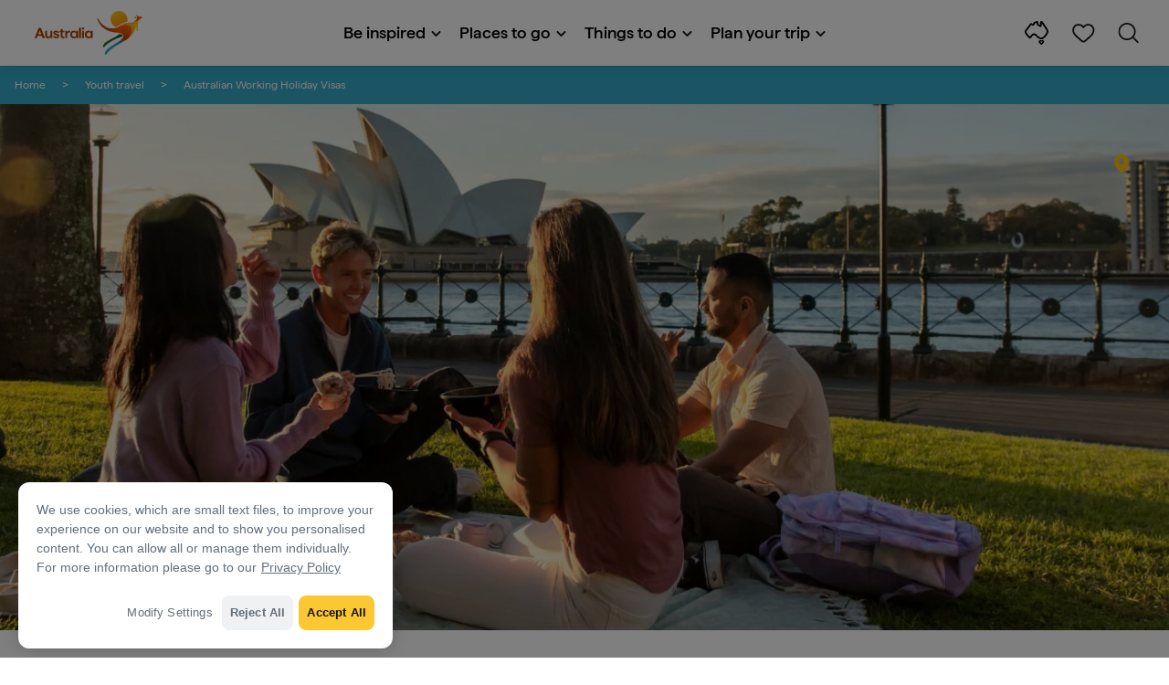

--- FILE ---
content_type: text/css;charset=utf-8
request_url: https://www.australia.com/etc.clientlibs/tourismaustralia-react/clientlibs.min.ACSHASHb3eb0e50eac02f7f5b56d29d8449438d.css
body_size: 35427
content:
.ta-react-dynamic-navigation{overflow-x:auto;padding-bottom:.25rem;padding-left:1rem;padding-top:1.75rem;white-space:nowrap}.ta-react-dynamic-navigation button{background-color:#f0f1f2;border:1px solid #0000;border-radius:1.5rem;color:#616e7a;font-family:haffer-bold,helvetica,arial,sans-serif;font-weight:700;margin-right:.5rem;padding:.75rem 1rem}.ta-react-dynamic-navigation button:lang(ko){font-family:NotoSerifKR-Bold,Georgia,serif!important}.ta-react-dynamic-navigation button:lang(ja){font-family:NotoSansJP-Bold,Helvetica,Arial,sans-serif!important}.ta-react-dynamic-navigation button:lang(zh-cn){font-family:NotoSansSC-Bold,Helvetica,Arial,sans-serif!important}.ta-react-dynamic-navigation button:lang(vi-vn){font-family:NotoSans-Bold,Helvetica,Arial,sans-serif!important}.ta-react-dynamic-navigation button:lang(zh-hk),.ta-react-dynamic-navigation button:lang(zh-tw){font-family:NotoSansTCBold,Helvetica,Arial,sans-serif!important}.ta-react-dynamic-navigation button{font-size:.875rem;line-height:.875rem;outline:0;user-select:none}.ta-react-dynamic-navigation button.active{background:#1a1a1a;border:1px solid #1a1a1a;color:#fff;pointer-events:none}.ta-react-dynamic-navigation button.active:focus{background-color:#000;border-color:#000;box-shadow:0 0 0 4px #0003;outline:none}.ta-react-dynamic-navigation button:hover{background-color:#dfe2e4}.ta-react-dynamic-navigation button.ta-react-dynamic-navigation-view-all{background-image:url("[data-uri]");background-position:calc(100% - 1rem);background-repeat:no-repeat;padding-right:2.25rem}.ta-react-dynamic-navigation button:focus{background-color:#000;border-color:#000;box-shadow:0 0 0 4px #0003;color:#fff;outline:none}.ta-react-dynamic-navigation::-webkit-scrollbar{display:none}.ta-react-dynamic-navigation{-ms-overflow-style:none;scrollbar-width:none}.small .ta-react-dynamic-navigation{padding-top:1.5rem}.ta-react-carousel-card{border-radius:.75rem;box-sizing:border-box;cursor:pointer;height:21.375rem;margin-right:1.25rem;max-width:75vw;overflow:hidden;position:relative;width:16.875rem}@media screen and (min-width:769px){.ta-react-carousel-card{margin-right:1.875rem}}.ta-react-carousel-card:focus,.ta-react-carousel-card:focus-visible{box-shadow:0 0 0 .125rem #fff,0 0 0 .25rem #000;outline:none;outline-offset:.125rem}.ta-react-carousel-card.loading{opacity:0;transition:opacity .3s ease-out}.ta-react-carousel-card .ta-react-carousel-card-image{background-color:#e5e5e5;height:11.25rem;max-width:75vw;overflow:hidden;width:16.875rem}.ta-react-carousel-card .ta-react-carousel-card-image img{height:100%;object-fit:cover;object-position:center;width:100%}.ta-react-carousel-card .ta-react-carousel-card-content{border-bottom:.0625rem solid #e5e5e5;border-bottom-left-radius:.75rem;border-bottom-right-radius:.75rem;border-left:.0625rem solid #e5e5e5;border-right:.0625rem solid #e5e5e5;height:10.125rem;max-width:75vw;width:16.875rem}.ta-react-carousel-card .ta-react-carousel-card-content p{color:#616e7a;font-size:.875rem;margin:0;padding-left:1rem;padding-right:1rem}.ta-react-carousel-card .ta-react-carousel-card-content p.title{color:#000;font-family:haffer-bold,helvetica,arial,sans-serif;font-size:1.125rem;font-weight:700;margin-bottom:.5rem;padding-top:1rem}.ta-react-carousel-card .ta-react-carousel-card-content p.title:lang(ko){font-family:NotoSerifKR-Bold,Georgia,serif!important}.ta-react-carousel-card .ta-react-carousel-card-content p.title:lang(ja){font-family:NotoSansJP-Bold,Helvetica,Arial,sans-serif!important}.ta-react-carousel-card .ta-react-carousel-card-content p.title:lang(zh-cn){font-family:NotoSansSC-Bold,Helvetica,Arial,sans-serif!important}.ta-react-carousel-card .ta-react-carousel-card-content p.title:lang(vi-vn){font-family:NotoSans-Bold,Helvetica,Arial,sans-serif!important}.ta-react-carousel-card .ta-react-carousel-card-content p.title:lang(zh-hk),.ta-react-carousel-card .ta-react-carousel-card-content p.title:lang(zh-tw){font-family:NotoSansTCBold,Helvetica,Arial,sans-serif!important}.ta-react-carousel-card .ta-react-carousel-card-content p.title{display:-webkit-box;line-height:140%;-webkit-line-clamp:2;-webkit-box-orient:vertical;overflow:hidden}.ta-react-carousel-card .ta-react-carousel-card-content p.address{display:-webkit-box;-webkit-line-clamp:1;-webkit-box-orient:vertical;overflow:hidden}.ta-react-carousel-card .ta-react-carousel-card-content p.description{display:-webkit-box;margin-bottom:.5rem;padding-right:1rem;-webkit-line-clamp:2;-webkit-box-orient:vertical;line-height:140%;overflow:hidden}.ta-react-carousel-card .ta-react-carousel-card-content p.shortCategory{display:none;font-size:.875rem;line-height:1.225rem}.ta-react-carousel-card .ta-react-carousel-card-content p.address+.description{-webkit-line-clamp:1}.ta-react-carousel-card .ta-react-carousel-card-content p.eventDate{background:#fff;border-radius:.25rem;height:2.5rem;left:1rem;line-height:1;padding:.375rem;position:absolute;text-align:center;top:1rem;width:2.5rem}.ta-react-carousel-card .ta-react-carousel-card-content p.eventDate .month{color:red;display:block;font-size:.75rem;margin:0 auto;text-transform:uppercase}.ta-react-carousel-card .ta-react-carousel-card-content p.eventDate .day{color:#000;display:block;font-size:1rem;margin:0 auto;padding-top:.1rem}.ta-react-carousel-card .ta-react-carousel-card-content p.ctaLink{bottom:1rem;font-size:.875rem;line-height:140%;padding-right:1.25rem;position:absolute}.ta-react-carousel-card .ta-react-carousel-card-content p.ctaLink span{color:#616e7a;padding-right:.25rem;text-decoration:none}.ta-react-carousel-card .ta-react-carousel-card-content p.ctaLink span:hover{text-decoration:none}.ta-react-carousel-card .ta-react-carousel-card-content p.ctaLink button,.ta-react-carousel-card .ta-react-carousel-card-content p.ctaLink strong{color:#616e7a}.ta-react-carousel-card .ta-react-carousel-card-content p.ctaLink button{background-color:#0000;border:0;padding:0}.ta-react-carousel-card .ta-react-carousel-card-content p.ctaLink:after{background-color:#dfe2e4;background-image:url("[data-uri]");background-position:50%;background-repeat:no-repeat;background-size:.5rem;border-radius:50%;bottom:.1rem;content:"";display:inline-block;height:1.25rem;margin-left:.5rem;pointer-events:none;position:absolute;right:0;width:1.25rem}.ta-react-carousel-card .ta-react-carousel-card-content p span.covidSafeTick{background-color:#c2f6e3;border-radius:50%;display:inline-block;height:.9375rem;margin-right:.5rem;padding:0 .4375rem;position:relative;transform:translateY(.1875rem);width:.9375rem}.ta-react-carousel-card .ta-react-carousel-card-content p.covidBlock{color:#616e7a;font-size:.875rem;margin-top:.1875rem}.ta-react-carousel-card .ta-react-carousel-card-content .covidFlag{border-bottom:.125rem solid #00783e;border-right:.125rem solid #00783e;bottom:.25rem;display:inline-block;height:.8125rem;left:.4375rem;position:absolute;transform:rotate(45deg);width:.375rem}.ta-react-carousel-card:hover{box-shadow:0 .25rem .5rem 0 #1111111f;text-decoration:none;transition:box-shadow 1s}.ta-react-carousel-card:hover .ta-react-carousel-card-content{border-bottom:.0625rem solid #f0f0f0;border-left:.0625rem solid #f0f0f0;border-right:.0625rem solid #f0f0f0;transition:border 1s ease-out}html[lang=vi-VN] .ta-react-carousel-card .ta-react-carousel-card-content p.eventDate .month{font-size:.5rem}html[lang=vi-VN] .ta-react-carousel-card .ta-react-carousel-card-content p.eventDate .day{font-size:.6875rem}html[lang=zh-cn] .ta-react-carousel-card .ta-react-carousel-card-content p.eventDate .month,html[lang=zh-hk] .ta-react-carousel-card .ta-react-carousel-card-content p.eventDate .month,html[lang=zh-tw] .ta-react-carousel-card .ta-react-carousel-card-content p.eventDate .month{font-size:.5rem}html[lang=de-de] .ta-react-carousel-card .ta-react-carousel-card-content p.eventDate .month,html[lang=fr-fr] .ta-react-carousel-card .ta-react-carousel-card-content p.eventDate .month{font-size:.625rem}.ta-react-carousel-deals-card .ta-react-carousel-card-content{position:relative}.ta-react-carousel-deals-card .ta-react-carousel-card-content p.eventDate{top:-10.25rem}.ta-react-carousel-deals-card .ta-react-carousel-card-content p.ctaLink{font-family:haffer-bold,helvetica,arial,sans-serif;font-weight:700}.ta-react-carousel-deals-card .ta-react-carousel-card-content p.ctaLink:lang(ko){font-family:NotoSerifKR-Bold,Georgia,serif!important}.ta-react-carousel-deals-card .ta-react-carousel-card-content p.ctaLink:lang(ja){font-family:NotoSansJP-Bold,Helvetica,Arial,sans-serif!important}.ta-react-carousel-deals-card .ta-react-carousel-card-content p.ctaLink:lang(zh-cn){font-family:NotoSansSC-Bold,Helvetica,Arial,sans-serif!important}.ta-react-carousel-deals-card .ta-react-carousel-card-content p.ctaLink:lang(vi-vn){font-family:NotoSans-Bold,Helvetica,Arial,sans-serif!important}.ta-react-carousel-deals-card .ta-react-carousel-card-content p.ctaLink:lang(zh-hk),.ta-react-carousel-deals-card .ta-react-carousel-card-content p.ctaLink:lang(zh-tw){font-family:NotoSansTCBold,Helvetica,Arial,sans-serif!important}.ta-react-carousel-deals-card .ta-react-carousel-card-content p.ctaLink{color:#616e7a}.ta-react-carousel-deals-card .ta-react-carousel-card-content p.ctaLink:after{content:none}.ta-react-carousel-deals-card .ta-react-carousel-card-content .ta-react-carousel-deals-button{left:1rem;position:absolute;top:-.75rem}.ta-react-carousel-deals-button{background:#ffc20e;color:#000;font-family:haffer-bold,helvetica,arial,sans-serif}.ta-react-carousel-deals-button:lang(ko){font-family:NotoSerifKR-Bold,Georgia,serif!important}.ta-react-carousel-deals-button:lang(ja){font-family:NotoSansJP-Bold,Helvetica,Arial,sans-serif!important}.ta-react-carousel-deals-button:lang(zh-cn){font-family:NotoSansSC-Bold,Helvetica,Arial,sans-serif!important}.ta-react-carousel-deals-button:lang(vi-vn){font-family:NotoSans-Bold,Helvetica,Arial,sans-serif!important}.ta-react-carousel-deals-button:lang(zh-hk),.ta-react-carousel-deals-button:lang(zh-tw){font-family:NotoSansTCBold,Helvetica,Arial,sans-serif!important}.ta-react-carousel-deals-button{border-radius:.25rem;font-size:.75rem;font-weight:700;line-height:1rem;padding:.25rem .5rem}.ta-react-carousel-deals-card-modal .ta-react-carousel-card-image{background-color:#e5e5e5;border-top-left-radius:.35rem;border-top-right-radius:.35rem;height:22.5rem;overflow:hidden;width:100%}@media screen and (max-width:40rem){.ta-react-carousel-deals-card-modal .ta-react-carousel-card-image{border-top-left-radius:0;border-top-right-radius:0}}.ta-react-carousel-deals-card-modal .ta-react-carousel-card-image img{height:100%;object-fit:cover;object-position:center;width:100%}.ta-react-carousel-deals-card-modal .ta-react-carousel-card-content{border:0}.ta-react-carousel-deals-card-modal .ta-react-carousel-card-content button.deals-button{background:#f0f1f2;border-color:#0000;border-radius:2rem;color:#616e7a;font-size:.875rem;margin-left:1rem;margin-right:-.5rem;min-height:2.5rem;min-width:0;padding:.5rem 1rem}.ta-react-carousel-deals-card-modal .ta-react-carousel-card-content button.deals-button:active,.ta-react-carousel-deals-card-modal .ta-react-carousel-card-content button.deals-button:hover{background:#dfe2e4}.ta-react-carousel-deals-card-modal .ta-react-carousel-card-content button.deals-button.active{background:#1a1a1a;border:1px solid #1a1a1a;color:#fff;pointer-events:none}.ta-react-carousel-deals-card-modal .ta-react-carousel-card-content button.deals-button:focus,.ta-react-carousel-deals-card-modal .ta-react-carousel-card-content button.deals-button:focus-visible{background-color:#000;border-color:#000;box-shadow:0 0 0 4px #0003;color:#fff;outline:none}.ta-react-carousel-deals-card-modal .ta-react-carousel-card-content .summary{color:#616e7a;display:flex;flex-wrap:wrap;margin-bottom:1rem}.ta-react-carousel-deals-card-modal .ta-react-carousel-card-content .summary a{color:#616e7a;text-decoration:underline}.ta-react-carousel-deals-card-modal .ta-react-carousel-card-content p{color:#616e7a;font-size:.875rem;margin:0;padding-left:1rem;padding-right:.5rem}.ta-react-carousel-deals-card-modal .ta-react-carousel-card-content p.title{color:#000;font-family:haffer-bold,helvetica,arial,sans-serif;font-size:1.5rem;font-weight:700;margin-bottom:.5rem;padding-top:1rem}.ta-react-carousel-deals-card-modal .ta-react-carousel-card-content p.title:lang(ko){font-family:NotoSerifKR-Bold,Georgia,serif!important}.ta-react-carousel-deals-card-modal .ta-react-carousel-card-content p.title:lang(ja){font-family:NotoSansJP-Bold,Helvetica,Arial,sans-serif!important}.ta-react-carousel-deals-card-modal .ta-react-carousel-card-content p.title:lang(zh-cn){font-family:NotoSansSC-Bold,Helvetica,Arial,sans-serif!important}.ta-react-carousel-deals-card-modal .ta-react-carousel-card-content p.title:lang(vi-vn){font-family:NotoSans-Bold,Helvetica,Arial,sans-serif!important}.ta-react-carousel-deals-card-modal .ta-react-carousel-card-content p.title:lang(zh-hk),.ta-react-carousel-deals-card-modal .ta-react-carousel-card-content p.title:lang(zh-tw){font-family:NotoSansTCBold,Helvetica,Arial,sans-serif!important}.ta-react-carousel-deals-card-modal .ta-react-carousel-card-content p.title{display:-webkit-box;line-height:1.25;-webkit-line-clamp:2;-webkit-box-orient:vertical;overflow:hidden}.ta-react-carousel-deals-card-modal .ta-react-carousel-card-content p.website span{font-size:unset}.ta-react-carousel-deals-card-modal .ta-react-carousel-card-content p.website button{background:#0000;border:0;color:#616e7a;cursor:pointer}.ta-react-carousel-deals-card-modal .ta-react-carousel-card-content p.website button:focus,.ta-react-carousel-deals-card-modal .ta-react-carousel-card-content p.website button:focus-visible{box-shadow:0 0 0 .125rem #fff,0 0 0 .25rem #000;outline:none;outline-offset:.125rem}.ta-react-carousel-deals-card-modal .ta-react-carousel-card-content p span.covidSafeTick{background-color:#c2f6e3;border-radius:50%;display:inline-block;height:.9375rem;margin-right:.5rem;padding:0 .4375rem;position:relative;transform:translateY(.1875rem);width:.9375rem}.ta-react-carousel-deals-card-modal .ta-react-carousel-card-content p.covidBlock{color:#616e7a}.ta-react-carousel-deals-card-modal .ta-react-carousel-card-content .covidFlag{border-bottom:.125rem solid #00783e;border-right:.125rem solid #00783e;bottom:.25rem;display:inline-block;height:.8125rem;left:.4375rem;position:absolute;transform:rotate(45deg);width:.375rem}.ta-react-carousel-deals-card-modal .ta-react-carousel-card-content .deal{border:.0625rem solid #e6e6e6;border-radius:.35rem;margin:1rem;padding:1rem;position:relative}.ta-react-carousel-deals-card-modal .ta-react-carousel-card-content .deal p{font-size:.875rem;line-height:1.5rem;padding:0}.ta-react-carousel-deals-card-modal .ta-react-carousel-card-content .deal p.title{font-size:1.125rem;margin-bottom:.25rem}.ta-react-carousel-deals-card-modal .ta-react-carousel-card-content .deal p.valid{margin-bottom:1rem}.ta-react-carousel-deals-card-modal .ta-react-carousel-card-content .deal p.deal-price{padding-top:.5rem}.ta-react-carousel-deals-card-modal .ta-react-carousel-card-content .deal p.terms{opacity:.65}.ta-react-carousel-deals-card-modal .ta-react-carousel-card-content .deal .ta-react-carousel-deals-button{float:right;margin-left:1rem}.ta-react-carousel-deals-card-modal .ta-react-carousel-card-content .deal .ta-react-carousel-deals-button:hover{background:#b04000;border-color:#b04000;color:#fff}.ta-react-carousel-deals-card-modal .ta-react-modal-container{width:100%}@media screen and (min-width:40rem){.ta-react-carousel-deals-card-modal .ta-react-modal-container{width:35.625rem}}.ta-react-carousel-deals-card-modal .ta-react-modal-container .ta-react-modal-content::-webkit-scrollbar{display:none}.ta-react-carousel-deals-card-modal .ta-react-modal-container .ta-react-modal-content{-ms-overflow-style:none;scrollbar-width:none}.ta-react-carousel-deals-card-modal .ta-react-modal-container .ta-react-modal-close:focus,.ta-react-carousel-deals-card-modal .ta-react-modal-container .ta-react-modal-close:focus-visible{box-shadow:0 0 0 .125rem #fff,0 0 0 .25rem #000;outline:none;outline-offset:.125rem}.ta-react-carousel-deals-card-modal .ta-react-modal-footer{padding-top:.95rem;text-align:center}.ta-react-carousel-deals-card-modal .ta-react-modal-footer button{font-size:1rem;margin:.5rem auto 0;min-height:2.5rem;min-width:16.9375rem;padding-bottom:.5rem;padding-left:1.5rem;padding-top:.5rem}.ta-react-carousel-deals-card-modal .ta-react-modal-footer button svg{margin-left:unset;right:unset;top:unset;transform:translateY(-.125rem)}.ta-react-carousel-deals-card-modal .ta-react-modal-footer button:focus,.ta-react-carousel-deals-card-modal .ta-react-modal-footer button:focus-visible{border-color:#b04000;box-shadow:0 0 0 4px #b0400080;outline-offset:none}.ta-react-carousel-deals-card-modal .ta-react-modal-footer button.btn-primary:focus svg path,.ta-react-carousel-deals-card-modal .ta-react-modal-footer button.btn-primary:focus-visible svg path,.ta-react-carousel-deals-card-modal .ta-react-modal-footer button.btn-primary:hover svg path{stroke:#fff}.ta-react-carousel-view-all-card{cursor:pointer}.ta-react-carousel-view-all-card button{align-items:center;background:#fff;border:.0625rem solid #e5e5e5;border-radius:.75rem;color:#000;display:flex;flex-direction:column;font-size:1.125rem;font-weight:400;height:21.375rem;justify-content:center;line-height:1.575rem;max-width:75vw;width:16.875rem}.ta-react-carousel-view-all-card button:hover{border:.0625rem solid #fff;box-shadow:0 .25rem .875rem #0000001a}.ta-react-carousel-view-all-card button:focus,.ta-react-carousel-view-all-card button:focus-visible{box-shadow:0 0 0 .125rem #fff,0 0 0 .25rem #000;outline:none;outline-offset:.125rem}.ta-react-carousel-view-all-card button span{padding-top:.875rem}@media screen and (min-width:1268px){.ta-react-carousel-view-all-card{margin-right:1.7rem}}.ta-react-atdw-carousel .no-results-panel{background-color:#aee0e833;border-radius:.75rem;box-sizing:border-box;display:flex;height:23rem;margin-top:2rem;position:relative;width:100%}.ta-react-atdw-carousel .no-results-panel__text{left:50%;max-width:90%;position:absolute;text-align:center;top:50%;transform:translate(-50%,-50%);width:100%}.ta-react-atdw-carousel .no-results-panel p{font-family:inherit;font-size:1.5rem;font-weight:inherit;line-height:1.5rem;margin:0;padding:0 0 1rem}.ta-react-atdw-carousel .no-results-panel p:lang(ko){font-family:NotoSerifKR-Regular,Georgia,serif!important}.ta-react-atdw-carousel .no-results-panel p:lang(ja){font-family:NotoSansJP-Regular,Helvetica,Arial,sans-serif!important}.ta-react-atdw-carousel .no-results-panel p:lang(zh-cn){font-family:NotoSansSC-Regular,Helvetica,Arial,sans-serif!important}.ta-react-atdw-carousel .no-results-panel p:lang(zh-hk),.ta-react-atdw-carousel .no-results-panel p:lang(zh-tw){font-family:NotoSansTC,Helvetica,Arial,sans-serif!important}.ta-react-atdw-carousel .no-results-panel p:lang(vi-vn){font-family:NotoSans-Regular,Helvetica,Arial,sans-serif!important}.ta-react-atdw-carousel .no-results-panel{font-family:inherit;font-weight:inherit}.ta-react-atdw-carousel .no-results-panel:lang(ko){font-family:NotoSerifKR-Regular,Georgia,serif!important}.ta-react-atdw-carousel .no-results-panel:lang(ja){font-family:NotoSansJP-Regular,Helvetica,Arial,sans-serif!important}.ta-react-atdw-carousel .no-results-panel:lang(zh-cn){font-family:NotoSansSC-Regular,Helvetica,Arial,sans-serif!important}.ta-react-atdw-carousel .no-results-panel:lang(zh-hk),.ta-react-atdw-carousel .no-results-panel:lang(zh-tw){font-family:NotoSansTC,Helvetica,Arial,sans-serif!important}.ta-react-atdw-carousel .no-results-panel:lang(vi-vn){font-family:NotoSans-Regular,Helvetica,Arial,sans-serif!important}.ta-react-atdw-carousel .no-results-panel{color:#000;font-weight:400}.ta-react-atdw-carousel .no-results-panel a{color:#616e7a;font-size:1rem;line-height:1.375rem;text-decoration:underline}.small .ta-react-atdw-carousel .no-results-panel{margin-top:1.25rem}@media screen and (max-width:769px){.small .ta-react-atdw-carousel .no-results-panel{margin:1.25rem 1.25rem 0;width:auto}}@media screen and (min-width:481px){.small .ta-react-atdw-carousel .no-results-panel{height:20.875rem}}@media screen and (min-width:992px){.small .ta-react-atdw-carousel .no-results-panel{height:18.625rem}.small .ta-react-atdw-carousel .no-results-panel__text{top:56.5%}}.atdwCarousel div[id^=atdw-carousel-app]:not(:empty){display:block;min-height:27.125rem;padding-bottom:56px;padding-top:0}@media(min-width:768px){.atdwCarousel div[id^=atdw-carousel-app]:not(:empty){padding-top:0}}@media(min-width:992px){.atdwCarousel div[id^=atdw-carousel-app]:not(:empty){min-height:28.625rem;padding-bottom:80px}}.site-australia .atdwCarousel .ta-react-carousel-navigation button[disabled]{opacity:1}.atdwCarousel.section+.crowdriff.section{margin-top:4rem}.atdwCarousel.section+.crowdriff.section h2.ta-section-header{padding-top:0}.atdwCarousel .ta-react-atdw-carousel{margin-bottom:0;margin-top:0;overflow:hidden;position:relative}.atdwCarousel .ta-react-atdw-carousel .ta-react-carousel-navigation{bottom:8.9375rem}.atdwCarousel .ta-react-atdw-carousel .ta-react-carousel-navigation .ta-inner-container{display:flex;justify-content:flex-end;justify-content:space-between}.atdwCarousel .ta-react-atdw-carousel .ta-react-carousel-navigation .previous{margin:0 .75rem 0 -1.5rem}.atdwCarousel .ta-react-atdw-carousel .ta-react-carousel-navigation .next{margin:0 -1.5rem 0 0}@media screen and (max-width:1260px){.atdwCarousel .ta-react-atdw-carousel .ta-react-carousel-navigation .previous{margin:0 0 0 -.9375rem}.atdwCarousel .ta-react-atdw-carousel .ta-react-carousel-navigation .next{margin:0 -.9375rem 0 0}}.atdwCarousel .ta-react-atdw-carousel .ta-react-carousel-navigation button:focus,.atdwCarousel .ta-react-atdw-carousel .ta-react-carousel-navigation button:focus-visible{box-shadow:0 0 0 .125rem #fff,0 0 0 .25rem #000;outline:none;outline-offset:.125rem}.atdwCarousel .ta-react-atdw-carousel .ta-react-carousel-container{padding-top:2rem}.atdwCarousel .ta-react-atdw-carousel.small .ta-react-carousel-container,.atdwCarousel .ta-react-atdw-carousel.small .ta-react-carousel-container.scrolling{padding-top:1.25rem}@media(min-width:992px){.atdwCarousel .ta-react-atdw-carousel.small .ta-react-carousel-container,.atdwCarousel .ta-react-atdw-carousel.small .ta-react-carousel-container.scrolling{margin-left:-.9375rem;margin-right:-.9375rem;padding-left:.9375rem;padding-right:.9375rem;scroll-padding-left:.9375rem;scroll-padding-right:.9375rem}}.atdwCarousel .ta-react-atdw-carousel.small .ta-react-carousel-navigation{bottom:8.375rem;top:unset}.atdwCarousel .ta-react-atdw-carousel.small .ta-react-carousel-navigation .ta-inner-container{justify-content:space-between}.atdwCarousel .ta-react-atdw-carousel.small .ta-react-carousel-navigation .previous{margin:0 0 0 .4375rem}.atdwCarousel .ta-react-atdw-carousel.small .ta-react-carousel-navigation .next{margin:0 .4375rem 0 0}.atdwCarousel .ta-react-atdw-carousel .ta-react-common-title h2{margin:0}.atdwCarousel .ta-react-atdw-carousel .ta-react-carousel-container,.atdwCarousel .ta-react-atdw-carousel .ta-react-dynamic-navigation{padding-left:calc(50% - 600px + .9375rem);scroll-padding-left:calc(50% - 600px + .9375rem)}@media screen and (max-width:1260px){.atdwCarousel .ta-react-atdw-carousel .ta-react-carousel-container,.atdwCarousel .ta-react-atdw-carousel .ta-react-dynamic-navigation{padding-left:.9375rem;scroll-padding-left:.9375rem}}@media(max-width:767.98px){.atdwCarousel .ta-react-atdw-carousel .ta-react-carousel-container,.atdwCarousel .ta-react-atdw-carousel .ta-react-dynamic-navigation{padding-left:1.25rem;scroll-padding-left:1.25rem}}@media(max-width:575.98px){.atdwCarousel .ta-react-atdw-carousel.small .ta-react-common-title h2{font-size:1.125rem}}.atdwCarousel .ta-react-atdw-carousel .skeleton-container{height:auto;max-width:16.875rem;width:100%}.splash-page h1{font-weight:400}.dealsnoffers .ta-react-common-title h2,.dealsnoffers .ta-react-common-title h2 span{font-size:2.5rem;font-weight:400;line-height:2.5rem;text-transform:none}@media only screen and (min-width:768px){.dealsnoffers .ta-react-common-title h2,.dealsnoffers .ta-react-common-title h2 span{font-size:3rem;line-height:3rem}}.dealsnoffers .ta-react-common-title h2 span:lang(ja),.dealsnoffers .ta-react-common-title h2 span:lang(ko),.dealsnoffers .ta-react-common-title h2 span:lang(zh-cn),.dealsnoffers .ta-react-common-title h2:lang(ja),.dealsnoffers .ta-react-common-title h2:lang(ko),.dealsnoffers .ta-react-common-title h2:lang(zh-cn){font-weight:400;letter-spacing:0}.white-close-icon-xs{background:#fff;border-radius:999px;height:40px;padding:8px;width:40px}.input-group{display:flex;flex-wrap:nowrap;position:relative}.input-group label{margin:0;width:100%}.input-group label input,.input-group label select,.input-group label span{display:block}.input-group label span.input-label{font-size:14px;font-weight:700;letter-spacing:.01rem;padding-bottom:.5rem}.input-group label span.input-helper,.input-group label span.input-label{color:#616e7a;font-family:Haffer-Regular;font-style:normal;line-height:100%}.input-group label span.input-helper{font-size:.75rem;font-weight:400;letter-spacing:.05rem;padding-top:.5rem}.input-group label input[type=number],.input-group label input[type=password],.input-group label input[type=text],.input-group label select{align-items:flex-start;background:#fff;border:1px solid #d0d4d8;border-radius:4px;color:#616e7a;display:flex;flex-direction:row;gap:44px;height:50px;line-height:50px;outline:none;padding:8px 16px;width:100%}.input-group label input[type=number]::placeholder,.input-group label input[type=password]::placeholder,.input-group label input[type=text]::placeholder,.input-group label select::placeholder{color:#555;font-family:Haffer-Regular;font-size:1rem;font-style:normal;font-weight:400;line-height:100%;opacity:.4}.input-group label input[type=number]:hover,.input-group label input[type=password]:hover,.input-group label input[type=text]:hover,.input-group label select:hover{border:1px solid #afb6bc}.input-group label input[type=number]:focus,.input-group label input[type=password]:focus,.input-group label input[type=text]:focus,.input-group label select:focus{border:2px solid #616e7a;outline:none}.input-group label input[type=number]:active,.input-group label input[type=password]:active,.input-group label input[type=text]:active,.input-group label select:active{border:1px solid #d0d4d8}.input-group label input[type=number]:active::placeholder,.input-group label input[type=password]:active::placeholder,.input-group label input[type=text]:active::placeholder,.input-group label select:active::placeholder{color:#616e7a}.input-group label input[type=number]:disabled,.input-group label input[type=password]:disabled,.input-group label input[type=text]:disabled,.input-group label select:disabled{background:#fff;border:1px solid #d0d4d8;opacity:.25}.input-group label select{appearance:none;background-image:url("data:image/svg+xml;charset=utf-8,%3Csvg xmlns='http://www.w3.org/2000/svg' width='16' height='16' fill='none'%3E%3Cg clip-path='url(clientlibs/atdw/css/%23a)'%3E%3Cpath stroke='%23616E7A' stroke-linecap='round' stroke-linejoin='round' stroke-width='2' d='m12 6-4 4-4-4'/%3E%3C/g%3E%3Cdefs%3E%3CclipPath id='a'%3E%3Cpath fill='%23fff' d='M0 0h16v16H0z'/%3E%3C/clipPath%3E%3C/defs%3E%3C/svg%3E");background-position:calc(100% - 16px) 17px;background-repeat:no-repeat;line-height:32px}.input-group label select:focus{background-image:url("data:image/svg+xml;charset=utf-8,%3Csvg xmlns='http://www.w3.org/2000/svg' width='16' height='16' fill='none'%3E%3Cg clip-path='url(clientlibs/atdw/css/%23a)'%3E%3Cpath stroke='%23616E7A' stroke-linecap='round' stroke-linejoin='round' stroke-width='2' d='m4 10 4-4 4 4'/%3E%3C/g%3E%3Cdefs%3E%3CclipPath id='a'%3E%3Cpath fill='%23fff' d='M0 0h16v16H0z'/%3E%3C/clipPath%3E%3C/defs%3E%3C/svg%3E")}.input-group label.error .icon-wrapper{position:relative}.input-group label.error .icon-wrapper:after{content:url("data:image/svg+xml;charset=utf-8,%3Csvg xmlns='http://www.w3.org/2000/svg' width='16' height='16' fill='none'%3E%3Cg clip-path='url(clientlibs/atdw/css/%23a)'%3E%3Cpath fill='%23EA2321' fill-rule='evenodd' d='M8 15A7 7 0 1 1 8 1a7 7 0 0 1 0 14m0-6.5a1 1 0 0 1-1-1V5a1 1 0 0 1 2 0v2.5a1 1 0 0 1-1 1M9 12H7v-2h2z' clip-rule='evenodd'/%3E%3C/g%3E%3Cdefs%3E%3CclipPath id='a'%3E%3Cpath fill='%23fff' d='M0 0h16v16H0z'/%3E%3C/clipPath%3E%3C/defs%3E%3C/svg%3E");position:absolute;right:16px;top:15px}.input-group label.error .icon-wrapper.selectbox:after{right:40px}.input-group label.error input,.input-group label.error select{background-color:#fff5f5;border:1px solid #ea2321}.input-group label.error input:hover,.input-group label.error select:hover{border:1px solid #ea2321}.input-group label.error input:focus,.input-group label.error select:focus{border:2px solid #ea2321}.input-group label.error input{color:#111}.input-group label.error span.input-helper{color:#ea2321}.input-group input[type=radio]{accent-color:#111;border:2px solid #616e7a;height:20px;margin-right:14px;outline:none;transform:scale(1);width:20px}.input-group input[type=radio]:hover{border:2px solid #616e7a}.input-group input[type=radio]:before{content:"";display:block}.input-group input[type=radio]:focus:before{border:2px solid #111;border-radius:50%;height:24px;left:-2px;position:relative;top:-2px;width:24px}.input-group input[type=radio]:checked{accent-color:#111;border:2px solid #111;outline:none}.input-group input[type=radio]+label{color:#616e7a;line-height:16px;width:auto}.input-group input[type=radio].error{accent-color:#ea2321;border:2px solid #ea2321;color:#ea2321}.input-group input[type=radio].error+label{color:#ea2321}.input-group input[type=radio]:disabled+label{color:#c4c4c4}.input-group input[type=checkbox]{appearance:none;background-color:#fff;border:2px solid #616e7a;border-radius:4px;height:20px;margin-right:14px;outline:none;position:relative;transform:scale(1);width:20px}.input-group input[type=checkbox]:hover:after{border-bottom:2px solid #616e7a;border-left:2px solid #616e7a;content:"";display:block;height:5px;transform:rotate(-45deg) translateX(-1px) translateY(5px);width:10px}.input-group input[type=checkbox]:checked:focus,.input-group input[type=checkbox]:focus{border-radius:4px;outline:2px solid #111;outline-offset:1px}.input-group input[type=checkbox]:checked{accent-color:#35a645;border:none;outline:none}.input-group input[type=checkbox]:checked:before{background:#35a645;border:none;border-radius:4px;content:"";display:block;height:20px;transform:scale(1);width:20px}.input-group input[type=checkbox]:checked:after{border-bottom:2px solid #fff;border-left:2px solid #fff;content:"";display:block;height:5px;position:absolute;top:0;transform:rotate(-45deg) translateX(-1px) translateY(7px);width:10px}.input-group input[type=checkbox]+label{color:#616e7a;line-height:20px;width:auto}.input-group input[type=checkbox].error{border:2px solid #ea2321}.input-group input[type=checkbox].error+label{color:#ea2321}.input-group input[type=checkbox]:disabled{opacity:.25}.input-group input[type=checkbox]:disabled:hover:after{display:none}.input-group input[type=checkbox]:disabled+label{opacity:.25}.input-group input[type=checkbox]:disabled:checked:before{background-color:#3d3d3d}.input-group input[type=checkbox]:disabled:checked:hover:after{display:none}.daterangepicker{font-family:inherit;font-weight:inherit}.daterangepicker:lang(ko){font-family:NotoSerifKR-Regular,Georgia,serif!important}.daterangepicker:lang(ja){font-family:NotoSansJP-Regular,Helvetica,Arial,sans-serif!important}.daterangepicker:lang(zh-cn){font-family:NotoSansSC-Regular,Helvetica,Arial,sans-serif!important}.daterangepicker:lang(zh-hk),.daterangepicker:lang(zh-tw){font-family:NotoSansTC,Helvetica,Arial,sans-serif!important}.daterangepicker:lang(vi-vn){font-family:NotoSans-Regular,Helvetica,Arial,sans-serif!important}.ta-react-atdw-carousel.small{flex:0 0 66.66667%;margin:0 auto;overflow:visible}.ta-react-atdw-carousel.small button.previous{box-shadow:0 -.25rem .875rem #0000001a;left:-3rem}.ta-react-atdw-carousel.small button.next{box-shadow:0 .25rem .875rem #0000001a;right:-3rem}.ta-react-atdw-carousel.small .ta-inner-container{padding:0}.ta-react-atdw-carousel.small .ta-react-common-title h2{font-size:1.125rem;line-height:1.8rem;padding-left:1.25rem;text-align:left;text-transform:none}@media screen and (min-width:769px){.ta-react-atdw-carousel.small .ta-react-common-title h2{padding-left:0}.ta-react-atdw-carousel.small .ta-react-carousel-container,.ta-react-atdw-carousel.small .ta-react-dynamic-navigation{padding-left:0;scroll-padding-left:0}}.ta-react-atdw-carousel.small .ta-react-dynamic-navigation button{margin-right:.5rem}.ta-react-atdw-carousel.small .ta-react-carousel-card{border:1px solid #dfe2e4;margin-right:1.25rem;transition:box-shadow .3s}.ta-react-atdw-carousel.small .ta-react-carousel-card:hover{box-shadow:0 .25rem .5rem 0 #1111111f;transition:box-shadow .3s}.ta-react-atdw-carousel.small .ta-react-carousel-card:focus,.ta-react-atdw-carousel.small .ta-react-carousel-card:focus-visible{box-shadow:0 0 0 .125rem #fff,0 0 0 .25rem #000}.ta-react-atdw-carousel.small .ta-react-carousel-card{height:21.5rem}@media screen and (min-width:769px){.ta-react-atdw-carousel.small .ta-react-carousel-card{border-radius:.75rem;height:17rem;margin-right:1.3125rem;width:10.875rem}}.ta-react-atdw-carousel.small .ta-react-carousel-card .ta-react-carousel-card-image{height:11.25rem}@media screen and (min-width:769px){.ta-react-atdw-carousel.small .ta-react-carousel-card .ta-react-carousel-card-image{height:7.25rem;width:10.875rem}}.ta-react-atdw-carousel.small .ta-react-carousel-card .ta-react-carousel-card-image img{border-bottom-left-radius:0;border-bottom-right-radius:0}@media screen and (min-width:769px){.ta-react-atdw-carousel.small .ta-react-carousel-card .ta-react-carousel-card-content{height:9.75rem;width:10.875rem}}.ta-react-atdw-carousel.small .ta-react-carousel-card .ta-react-carousel-card-content{border:0;border-bottom-left-radius:.75rem;border-bottom-right-radius:.75rem;height:10.25rem;position:relative}.ta-react-atdw-carousel.small .ta-react-carousel-card .ta-react-carousel-card-content p{font-size:.8125rem}.ta-react-atdw-carousel.small .ta-react-carousel-card .ta-react-carousel-card-content p.title{font-size:1rem;line-height:1.4rem;padding-left:1rem;padding-top:1rem}@media screen and (max-width:769px){.ta-react-atdw-carousel.small .ta-react-carousel-card .ta-react-carousel-card-content p.title{font-size:1.125rem;line-height:1.575rem}}.ta-react-atdw-carousel.small .ta-react-carousel-card .ta-react-carousel-card-content p.address,.ta-react-atdw-carousel.small .ta-react-carousel-card .ta-react-carousel-card-content p.description{display:none}.ta-react-atdw-carousel.small .ta-react-carousel-card .ta-react-carousel-card-content p.shortCategory{display:block;font-size:.875rem;line-height:1.225rem}.ta-react-atdw-carousel.small .ta-react-carousel-card .ta-react-carousel-card-content p.eventDate{left:1rem;top:-10.25rem}@media screen and (min-width:769px){.ta-react-atdw-carousel.small .ta-react-carousel-card .ta-react-carousel-card-content p.eventDate{top:-6.25rem}}.ta-react-atdw-carousel.small .ta-react-carousel-card .ta-react-carousel-card-content p.eventDate .day{padding-top:0}.ta-react-atdw-carousel.small .ta-react-carousel-card .ta-react-carousel-card-content p.covidBlock{font-size:.75rem;margin-top:.25rem}.ta-react-atdw-carousel.small .ta-react-carousel-card .ta-react-carousel-card-content p.ctaLink{font-size:.875rem;line-height:1.225rem;padding-right:2.5rem;width:100%}.ta-react-atdw-carousel.small .ta-react-carousel-card .ta-react-carousel-card-content p.ctaLink a{display:inline-block;padding-right:2rem}.ta-react-atdw-carousel.small .ta-react-carousel-card .ta-react-carousel-card-content p.ctaLink:after{bottom:0;content:"";height:1.25rem;margin-left:0;padding-left:1rem;position:absolute;right:1rem;width:1.25rem}.ta-react-atdw-carousel.small .ta-react-carousel-card .ta-react-carousel-deals-button{left:.875rem}.ta-react-atdw-carousel.small .ta-react-carousel-container{height:19.25rem;padding-bottom:1rem}@media screen and (max-width:768px){.ta-react-atdw-carousel.small .ta-react-carousel-container{height:23.625rem}}@media screen and (min-width:769px){.ta-react-atdw-carousel.small .ta-react-carousel-container>:last-child{margin-right:0}.ta-react-atdw-carousel.small .ta-react-carousel-container{margin-left:-.5rem;padding-left:.5rem;scroll-padding-left:.5rem;width:auto}.ta-react-atdw-carousel.small .ta-react-carousel-container.scrolling{margin-left:0;padding-left:0;scroll-padding-left:0}}.ta-react-atdw-carousel.small .ta-react-carousel-stub-card{display:none}.ta-react-atdw-carousel.small .ta-react-carousel-view-all-card{border-radius:.75rem;height:21.5rem}.ta-react-atdw-carousel.small .ta-react-carousel-view-all-card button{border:1px solid #dfe2e4;border-radius:.75rem;font-family:inherit;font-weight:inherit;height:21.5rem}.ta-react-atdw-carousel.small .ta-react-carousel-view-all-card button:lang(ko){font-family:NotoSerifKR-Regular,Georgia,serif!important}.ta-react-atdw-carousel.small .ta-react-carousel-view-all-card button:lang(ja){font-family:NotoSansJP-Regular,Helvetica,Arial,sans-serif!important}.ta-react-atdw-carousel.small .ta-react-carousel-view-all-card button:lang(zh-cn){font-family:NotoSansSC-Regular,Helvetica,Arial,sans-serif!important}.ta-react-atdw-carousel.small .ta-react-carousel-view-all-card button:lang(zh-hk),.ta-react-atdw-carousel.small .ta-react-carousel-view-all-card button:lang(zh-tw){font-family:NotoSansTC,Helvetica,Arial,sans-serif!important}.ta-react-atdw-carousel.small .ta-react-carousel-view-all-card button:lang(vi-vn){font-family:NotoSans-Regular,Helvetica,Arial,sans-serif!important}.ta-react-atdw-carousel.small .ta-react-carousel-view-all-card button:hover{box-shadow:0 .25rem .5rem 0 #1111111f}@media screen and (min-width:769px){.ta-react-atdw-carousel.small .ta-react-carousel-view-all-card{height:17rem;margin-right:1.25rem;width:10.875rem}.ta-react-atdw-carousel.small .ta-react-carousel-view-all-card button{height:17rem;width:10.875rem}}.ta-inner-container.small{margin-bottom:2.75rem}@media screen and (max-width:768.99px){.ta-inner-container.small{padding:0}}
/*# sourceMappingURL=atdw-carousel.css.map*/
.splash-page h1{font-weight:400}.dealsnoffers .ta-react-common-title h2,.dealsnoffers .ta-react-common-title h2 span{font-size:2.5rem;font-weight:400;line-height:2.5rem;text-transform:none}@media only screen and (min-width:768px){.dealsnoffers .ta-react-common-title h2,.dealsnoffers .ta-react-common-title h2 span{font-size:3rem;line-height:3rem}}.dealsnoffers .ta-react-common-title h2 span:lang(ja),.dealsnoffers .ta-react-common-title h2 span:lang(ko),.dealsnoffers .ta-react-common-title h2 span:lang(zh-cn),.dealsnoffers .ta-react-common-title h2:lang(ja),.dealsnoffers .ta-react-common-title h2:lang(ko),.dealsnoffers .ta-react-common-title h2:lang(zh-cn){font-weight:400;letter-spacing:0}.white-close-icon-xs{background:#fff;border-radius:999px;height:40px;padding:8px;width:40px}.input-group{display:flex;flex-wrap:nowrap;position:relative}.input-group label{margin:0;width:100%}.input-group label input,.input-group label select,.input-group label span{display:block}.input-group label span.input-label{font-size:14px;font-weight:700;letter-spacing:.01rem;padding-bottom:.5rem}.input-group label span.input-helper,.input-group label span.input-label{color:#616e7a;font-family:Haffer-Regular;font-style:normal;line-height:100%}.input-group label span.input-helper{font-size:.75rem;font-weight:400;letter-spacing:.05rem;padding-top:.5rem}.input-group label input[type=number],.input-group label input[type=password],.input-group label input[type=text],.input-group label select{align-items:flex-start;background:#fff;border:1px solid #d0d4d8;border-radius:4px;color:#616e7a;display:flex;flex-direction:row;gap:44px;height:50px;line-height:50px;outline:none;padding:8px 16px;width:100%}.input-group label input[type=number]::placeholder,.input-group label input[type=password]::placeholder,.input-group label input[type=text]::placeholder,.input-group label select::placeholder{color:#555;font-family:Haffer-Regular;font-size:1rem;font-style:normal;font-weight:400;line-height:100%;opacity:.4}.input-group label input[type=number]:hover,.input-group label input[type=password]:hover,.input-group label input[type=text]:hover,.input-group label select:hover{border:1px solid #afb6bc}.input-group label input[type=number]:focus,.input-group label input[type=password]:focus,.input-group label input[type=text]:focus,.input-group label select:focus{border:2px solid #616e7a;outline:none}.input-group label input[type=number]:active,.input-group label input[type=password]:active,.input-group label input[type=text]:active,.input-group label select:active{border:1px solid #d0d4d8}.input-group label input[type=number]:active::placeholder,.input-group label input[type=password]:active::placeholder,.input-group label input[type=text]:active::placeholder,.input-group label select:active::placeholder{color:#616e7a}.input-group label input[type=number]:disabled,.input-group label input[type=password]:disabled,.input-group label input[type=text]:disabled,.input-group label select:disabled{background:#fff;border:1px solid #d0d4d8;opacity:.25}.input-group label select{appearance:none;background-image:url("data:image/svg+xml;charset=utf-8,%3Csvg xmlns='http://www.w3.org/2000/svg' width='16' height='16' fill='none'%3E%3Cg clip-path='url(clientlibs/atdw/css/%23a)'%3E%3Cpath stroke='%23616E7A' stroke-linecap='round' stroke-linejoin='round' stroke-width='2' d='m12 6-4 4-4-4'/%3E%3C/g%3E%3Cdefs%3E%3CclipPath id='a'%3E%3Cpath fill='%23fff' d='M0 0h16v16H0z'/%3E%3C/clipPath%3E%3C/defs%3E%3C/svg%3E");background-position:calc(100% - 16px) 17px;background-repeat:no-repeat;line-height:32px}.input-group label select:focus{background-image:url("data:image/svg+xml;charset=utf-8,%3Csvg xmlns='http://www.w3.org/2000/svg' width='16' height='16' fill='none'%3E%3Cg clip-path='url(clientlibs/atdw/css/%23a)'%3E%3Cpath stroke='%23616E7A' stroke-linecap='round' stroke-linejoin='round' stroke-width='2' d='m4 10 4-4 4 4'/%3E%3C/g%3E%3Cdefs%3E%3CclipPath id='a'%3E%3Cpath fill='%23fff' d='M0 0h16v16H0z'/%3E%3C/clipPath%3E%3C/defs%3E%3C/svg%3E")}.input-group label.error .icon-wrapper{position:relative}.input-group label.error .icon-wrapper:after{content:url("data:image/svg+xml;charset=utf-8,%3Csvg xmlns='http://www.w3.org/2000/svg' width='16' height='16' fill='none'%3E%3Cg clip-path='url(clientlibs/atdw/css/%23a)'%3E%3Cpath fill='%23EA2321' fill-rule='evenodd' d='M8 15A7 7 0 1 1 8 1a7 7 0 0 1 0 14m0-6.5a1 1 0 0 1-1-1V5a1 1 0 0 1 2 0v2.5a1 1 0 0 1-1 1M9 12H7v-2h2z' clip-rule='evenodd'/%3E%3C/g%3E%3Cdefs%3E%3CclipPath id='a'%3E%3Cpath fill='%23fff' d='M0 0h16v16H0z'/%3E%3C/clipPath%3E%3C/defs%3E%3C/svg%3E");position:absolute;right:16px;top:15px}.input-group label.error .icon-wrapper.selectbox:after{right:40px}.input-group label.error input,.input-group label.error select{background-color:#fff5f5;border:1px solid #ea2321}.input-group label.error input:hover,.input-group label.error select:hover{border:1px solid #ea2321}.input-group label.error input:focus,.input-group label.error select:focus{border:2px solid #ea2321}.input-group label.error input{color:#111}.input-group label.error span.input-helper{color:#ea2321}.input-group input[type=radio]{accent-color:#111;border:2px solid #616e7a;height:20px;margin-right:14px;outline:none;transform:scale(1);width:20px}.input-group input[type=radio]:hover{border:2px solid #616e7a}.input-group input[type=radio]:before{content:"";display:block}.input-group input[type=radio]:focus:before{border:2px solid #111;border-radius:50%;height:24px;left:-2px;position:relative;top:-2px;width:24px}.input-group input[type=radio]:checked{accent-color:#111;border:2px solid #111;outline:none}.input-group input[type=radio]+label{color:#616e7a;line-height:16px;width:auto}.input-group input[type=radio].error{accent-color:#ea2321;border:2px solid #ea2321;color:#ea2321}.input-group input[type=radio].error+label{color:#ea2321}.input-group input[type=radio]:disabled+label{color:#c4c4c4}.input-group input[type=checkbox]{appearance:none;background-color:#fff;border:2px solid #616e7a;border-radius:4px;height:20px;margin-right:14px;outline:none;position:relative;transform:scale(1);width:20px}.input-group input[type=checkbox]:hover:after{border-bottom:2px solid #616e7a;border-left:2px solid #616e7a;content:"";display:block;height:5px;transform:rotate(-45deg) translateX(-1px) translateY(5px);width:10px}.input-group input[type=checkbox]:checked:focus,.input-group input[type=checkbox]:focus{border-radius:4px;outline:2px solid #111;outline-offset:1px}.input-group input[type=checkbox]:checked{accent-color:#35a645;border:none;outline:none}.input-group input[type=checkbox]:checked:before{background:#35a645;border:none;border-radius:4px;content:"";display:block;height:20px;transform:scale(1);width:20px}.input-group input[type=checkbox]:checked:after{border-bottom:2px solid #fff;border-left:2px solid #fff;content:"";display:block;height:5px;position:absolute;top:0;transform:rotate(-45deg) translateX(-1px) translateY(7px);width:10px}.input-group input[type=checkbox]+label{color:#616e7a;line-height:20px;width:auto}.input-group input[type=checkbox].error{border:2px solid #ea2321}.input-group input[type=checkbox].error+label{color:#ea2321}.input-group input[type=checkbox]:disabled{opacity:.25}.input-group input[type=checkbox]:disabled:hover:after{display:none}.input-group input[type=checkbox]:disabled+label{opacity:.25}.input-group input[type=checkbox]:disabled:checked:before{background-color:#3d3d3d}.input-group input[type=checkbox]:disabled:checked:hover:after{display:none}.daterangepicker{font-family:inherit;font-weight:inherit}.daterangepicker:lang(ko){font-family:NotoSerifKR-Regular,Georgia,serif!important}.daterangepicker:lang(ja){font-family:NotoSansJP-Regular,Helvetica,Arial,sans-serif!important}.daterangepicker:lang(zh-cn){font-family:NotoSansSC-Regular,Helvetica,Arial,sans-serif!important}.daterangepicker:lang(zh-hk),.daterangepicker:lang(zh-tw){font-family:NotoSansTC,Helvetica,Arial,sans-serif!important}.daterangepicker:lang(vi-vn){font-family:NotoSans-Regular,Helvetica,Arial,sans-serif!important}.ta-atdw-contextual-card .ta-react-atdw-contextual-card{border-radius:.75rem;box-shadow:0 1px 4px 0 #1111111f;cursor:pointer;display:flex;height:8.125rem;position:relative}@media(min-width:992px){.ta-atdw-contextual-card .ta-react-atdw-contextual-card{height:8rem}}.ta-atdw-contextual-card .ta-react-atdw-contextual-card:focus,.ta-atdw-contextual-card .ta-react-atdw-contextual-card:focus-visible{box-shadow:0 0 0 .125rem #fff,0 0 0 .25rem #111;outline:.125rem solid #111;outline-offset:.125rem}.ta-atdw-contextual-card .ta-react-atdw-contextual-card.loading{opacity:0;transition:opacity .3s ease-out}.ta-atdw-contextual-card .ta-react-atdw-contextual-card .ta-react-atdw-contextual-card-image{max-width:6.25rem}@media(min-width:992px){.ta-atdw-contextual-card .ta-react-atdw-contextual-card .ta-react-atdw-contextual-card-image{max-width:8rem}}.ta-atdw-contextual-card .ta-react-atdw-contextual-card .ta-react-atdw-contextual-card-image img{border-radius:0;border-bottom-left-radius:.75rem;border-top-left-radius:.75rem;height:100%;object-fit:cover;object-position:center;width:6.25rem}@media(min-width:992px){.ta-atdw-contextual-card .ta-react-atdw-contextual-card .ta-react-atdw-contextual-card-image img{width:8rem}}.ta-atdw-contextual-card .ta-react-atdw-contextual-card .desktop-view{display:none}@media(min-width:992px){.ta-atdw-contextual-card .ta-react-atdw-contextual-card .desktop-view{display:block}}.ta-atdw-contextual-card .ta-react-atdw-contextual-card .mobile-view{display:block}@media(min-width:992px){.ta-atdw-contextual-card .ta-react-atdw-contextual-card .mobile-view{display:none}}.ta-atdw-contextual-card .ta-react-atdw-contextual-card .ta-react-contextual-card-content{border-bottom:1px solid #fff;border-left:1px solid #fff;border-right:1px solid #fff}@media(min-width:992px){.ta-atdw-contextual-card .ta-react-atdw-contextual-card .ta-react-contextual-card-content{width:calc(100% - 9.375rem)}.ta-atdw-contextual-card .ta-react-atdw-contextual-card .ta-react-contextual-card-content .left{width:66%}}.ta-atdw-contextual-card .ta-react-atdw-contextual-card .ta-react-contextual-card-content .deal-contextual-text{background:#ffc20e;border-radius:.25rem;bottom:2.5rem;font-family:inherit;font-size:.75rem;font-style:normal;font-weight:inherit;line-height:1rem;margin-left:1rem;padding:.25rem .5rem;position:absolute}.ta-atdw-contextual-card .ta-react-atdw-contextual-card .ta-react-contextual-card-content .deal-contextual-text:lang(ko){font-family:NotoSerifKR-Regular,Georgia,serif!important}.ta-atdw-contextual-card .ta-react-atdw-contextual-card .ta-react-contextual-card-content .deal-contextual-text:lang(ja){font-family:NotoSansJP-Regular,Helvetica,Arial,sans-serif!important}.ta-atdw-contextual-card .ta-react-atdw-contextual-card .ta-react-contextual-card-content .deal-contextual-text:lang(zh-cn){font-family:NotoSansSC-Regular,Helvetica,Arial,sans-serif!important}.ta-atdw-contextual-card .ta-react-atdw-contextual-card .ta-react-contextual-card-content .deal-contextual-text:lang(zh-hk),.ta-atdw-contextual-card .ta-react-atdw-contextual-card .ta-react-contextual-card-content .deal-contextual-text:lang(zh-tw){font-family:NotoSansTC,Helvetica,Arial,sans-serif!important}.ta-atdw-contextual-card .ta-react-atdw-contextual-card .ta-react-contextual-card-content .deal-contextual-text:lang(vi-vn){font-family:NotoSans-Regular,Helvetica,Arial,sans-serif!important}.ta-atdw-contextual-card .ta-react-atdw-contextual-card .ta-react-contextual-card-content .deal-contextual-text{color:#000;font-weight:700}@media(min-width:992px){.ta-atdw-contextual-card .ta-react-atdw-contextual-card .ta-react-contextual-card-content .deal-contextual-text{bottom:unset;right:1.25rem;top:1.25rem}}.ta-atdw-contextual-card .ta-react-atdw-contextual-card .ta-react-contextual-card-content p{font-size:.8rem;margin:0;padding-left:1rem}.ta-atdw-contextual-card .ta-react-atdw-contextual-card .ta-react-contextual-card-content p.title{color:#000;display:-webkit-box;font-size:1rem;margin-bottom:.25rem;padding-left:1rem;padding-top:1rem;-webkit-line-clamp:1;-webkit-box-orient:vertical;font-weight:700;line-height:140%;overflow:hidden;padding-right:1rem}@media(min-width:992px){.ta-atdw-contextual-card .ta-react-atdw-contextual-card .ta-react-contextual-card-content p.title{padding-left:1.25rem;padding-right:1.25rem;padding-top:1.25rem}}.ta-atdw-contextual-card .ta-react-atdw-contextual-card .ta-react-contextual-card-content p.description{display:-webkit-box;-webkit-line-clamp:1;-webkit-box-orient:vertical;color:#616e7a;font-size:.875rem;letter-spacing:.01rem;line-height:140%;margin-bottom:.25rem;overflow:hidden;padding:0 1rem}@media(min-width:992px){.ta-atdw-contextual-card .ta-react-atdw-contextual-card .ta-react-contextual-card-content p.description{display:-webkit-box;-webkit-line-clamp:1;-webkit-box-orient:vertical;overflow:hidden;padding:0 1rem 0 1.25rem}}.ta-atdw-contextual-card .ta-react-atdw-contextual-card .ta-react-contextual-card-content p.eventDate{align-items:center;background:#fff;border-radius:.25rem;display:flex;flex-direction:column;height:2.5rem;left:2.25rem;line-height:1;padding:0;position:absolute;text-align:center;top:2.25rem;transform:translate(-50%,-50%);width:2.5rem}@media(min-width:992px){.ta-atdw-contextual-card .ta-react-atdw-contextual-card .ta-react-contextual-card-content p.eventDate{left:2.5rem;top:2.5rem}}.ta-atdw-contextual-card .ta-react-atdw-contextual-card .ta-react-contextual-card-content p.eventDate .month{color:#ea2321;display:block;font-size:.7rem;font-style:normal;font-weight:600;line-height:1rem;margin:0 auto;padding-top:.3125rem;text-transform:uppercase}.ta-atdw-contextual-card .ta-react-atdw-contextual-card .ta-react-contextual-card-content p.eventDate .day{color:#000;display:block;font-size:1rem;font-style:normal;font-weight:400;line-height:.5rem;padding-bottom:.35rem;text-align:center}.ta-atdw-contextual-card .ta-react-atdw-contextual-card .ta-react-contextual-card-content p.ctaLink{bottom:1rem;margin-left:0;position:absolute}@media(min-width:992px){.ta-atdw-contextual-card .ta-react-atdw-contextual-card .ta-react-contextual-card-content p.ctaLink{bottom:1.25rem;padding:0;right:2rem}}.ta-atdw-contextual-card .ta-react-atdw-contextual-card .ta-react-contextual-card-content p.ctaLink.no-deal{bottom:2.75rem}@media(min-width:992px){.ta-atdw-contextual-card .ta-react-atdw-contextual-card .ta-react-contextual-card-content p.ctaLink.no-deal{bottom:1.25rem}}.ta-atdw-contextual-card .ta-react-atdw-contextual-card .ta-react-contextual-card-content p.ctaLink.no-deal span{padding-right:.625rem}@media(min-width:992px){.ta-atdw-contextual-card .ta-react-atdw-contextual-card .ta-react-contextual-card-content p.ctaLink.no-deal span{padding-right:.75rem}}.ta-atdw-contextual-card .ta-react-atdw-contextual-card .ta-react-contextual-card-content p.ctaLink span{color:#616e7a;font-size:.875rem;letter-spacing:.01rem;line-height:140%;padding-right:.75rem}@media(min-width:992px){.ta-atdw-contextual-card .ta-react-atdw-contextual-card .ta-react-contextual-card-content p.ctaLink span{padding-right:.75rem}}.ta-atdw-contextual-card .ta-react-atdw-contextual-card .ta-react-contextual-card-content p.ctaLink span strong{color:inherit}.ta-atdw-contextual-card .ta-react-atdw-contextual-card .ta-react-contextual-card-content p.ctaLink:after{background-color:#f7f7f8;background-image:url("[data-uri]");background-repeat:no-repeat;background-size:contain;border-radius:50%;bottom:0;content:"";display:inline-block;height:1.2rem;pointer-events:none;position:absolute;text-align:center;width:1.25rem}@media screen and (max-width:769px){.ta-atdw-contextual-card .ta-react-atdw-contextual-card .ta-react-contextual-card-content p.ctaLink:after{bottom:-.3125rem;position:relative}}@media(min-width:992px){.ta-atdw-contextual-card .ta-react-atdw-contextual-card .ta-react-contextual-card-content p.ctaLink:after{right:-.75rem}}.ta-atdw-contextual-card .ta-react-atdw-contextual-card .ta-react-contextual-card-content p span.covidSafeTick{background-color:#c2f6e3;border-radius:50%;display:inline-block;height:.9375rem;margin-right:.5rem;padding:0 .4375rem;position:relative;transform:translateY(3px);width:.9375rem}.ta-atdw-contextual-card .ta-react-atdw-contextual-card .ta-react-contextual-card-content p.covidBlock{color:#555}.ta-atdw-contextual-card .ta-react-atdw-contextual-card .ta-react-contextual-card-content .covidFlag{border-bottom:2px solid #00783e;border-right:2px solid #00783e;bottom:.25rem;display:inline-block;height:.8125rem;left:.4375rem;position:absolute;transform:rotate(45deg);width:.375rem}@media(min-width:1200px){.ta-atdw-contextual-card .ta-react-atdw-contextual-card .ta-react-contextual-card-ctaLink{float:right}}
/*# sourceMappingURL=atdw-contextual-card.css.map*/
.atdw-search-app .category-buttons{background-color:#fff;max-width:100%;position:sticky;scroll-padding-left:1.25rem;scroll-padding-right:1.25rem;top:4.375rem;z-index:100}@media(min-width:768px){.atdw-search-app .category-buttons{flex-wrap:wrap;margin:auto;max-width:75rem;padding:0 .9375rem 0 1.25rem;position:inherit;width:100%}}.atdw-search-app .filters.nav{flex-wrap:nowrap;overflow-x:auto;white-space:nowrap;-ms-overflow-style:none;padding-bottom:1.5rem;scroll-padding-left:1.25rem;scroll-snap-type:both mandatory;scrollbar-width:none;user-select:none;width:100%}@media(min-width:768px){.atdw-search-app .filters.nav{padding-bottom:2.5rem}}.atdw-search-app .filters.nav::-webkit-scrollbar{display:none}.atdw-search-app .filters.nav li{margin-right:.5rem;scroll-snap-align:start}.atdw-search-app .filters.nav li.fa{color:#fff}.atdw-search-app .filters.nav li.filter-btn{border-radius:40%}.atdw-search-app .filters.nav li.filter-btn button{padding:.75rem;width:3.75rem}.atdw-search-app .filters.nav li:last-child{padding-right:1.25rem}.atdw-search-app .filters.nav .resultsCount{color:#92a0aa;font-size:.875rem;font-weight:400;padding-left:.25rem}.atdw-search-app ul li:before{content:""}.atdw-search-app .nav-item:first-child{padding-left:1.125rem}@media(min-width:768px){.atdw-search-app .nav-item:first-child{padding-left:0}}.atdw-search-app .nav-item .nav-link{background-color:#f6f6f6;border-radius:1.25rem;color:#555;font-family:haffer-bold,helvetica,arial,sans-serif;font-size:.875rem;font-weight:700;line-height:1.25rem}.atdw-search-app .nav-item .nav-link:lang(ko){font-family:NotoSerifKR-Bold,Georgia,serif!important}.atdw-search-app .nav-item .nav-link:lang(ja){font-family:NotoSansJP-Bold,Helvetica,Arial,sans-serif!important}.atdw-search-app .nav-item .nav-link:lang(zh-cn){font-family:NotoSansSC-Bold,Helvetica,Arial,sans-serif!important}.atdw-search-app .nav-item .nav-link:lang(vi-vn){font-family:NotoSans-Bold,Helvetica,Arial,sans-serif!important}.atdw-search-app .nav-item .nav-link:lang(zh-hk),.atdw-search-app .nav-item .nav-link:lang(zh-tw){font-family:NotoSansTCBold,Helvetica,Arial,sans-serif!important}.atdw-search-app .nav-item .nav-link.active{background:#1a1a1a;border:1px solid #1a1a1a;color:#fff}.atdw-search-app .nav-item .nav-link.active .resultsCount{color:#fff}.atdw-search-app .search-box{margin:0 auto}@media screen and (max-width:48rem){.atdw-search-app .search-box{padding-left:.9375rem;padding-right:.9375rem}}.atdw-search-app .search-box .search-bar-outline .search-autoComplete:focus-visible{outline:.125rem auto #111}.atdw-search-app .form-field-new.form-checkbox-new{margin-bottom:.75rem}.atdw-search-app .form-field-new.form-checkbox-new input{display:none}.atdw-search-app .form-field-new.form-checkbox-new label{align-items:top;border-radius:.25rem;display:flex}.atdw-search-app .form-field-new.form-checkbox-new .form-checkbox-ui{align-items:center;border:1px solid #000;border-radius:.25rem;display:flex;flex-shrink:0;height:1.5rem;justify-content:center;margin-right:.6666875rem;width:1.5rem}.atdw-search-app .form-field-new.form-checkbox-new input:checked~.form-checkbox-ui{background-color:#000;border:1px solid #000}.atdw-search-app .form-field-new.form-checkbox-new input:checked~.form-checkbox-ui:after{border-bottom:.125rem solid #fff;border-left:.125rem solid #fff;content:"";height:.375rem;transform:rotate(-45deg) translateX(1px) translateY(-1px);width:.75rem}.atdw-search-app .form-field-new.form-checkbox-new input:checked~.form-checkbox-label{font-family:haffer-bold,helvetica,arial,sans-serif;font-weight:700}.atdw-search-app .form-field-new.form-checkbox-new input:checked~.form-checkbox-label:lang(ko){font-family:NotoSerifKR-Bold,Georgia,serif!important}.atdw-search-app .form-field-new.form-checkbox-new input:checked~.form-checkbox-label:lang(ja){font-family:NotoSansJP-Bold,Helvetica,Arial,sans-serif!important}.atdw-search-app .form-field-new.form-checkbox-new input:checked~.form-checkbox-label:lang(zh-cn){font-family:NotoSansSC-Bold,Helvetica,Arial,sans-serif!important}.atdw-search-app .form-field-new.form-checkbox-new input:checked~.form-checkbox-label:lang(vi-vn){font-family:NotoSans-Bold,Helvetica,Arial,sans-serif!important}.atdw-search-app .form-field-new.form-checkbox-new input:checked~.form-checkbox-label:lang(zh-hk),.atdw-search-app .form-field-new.form-checkbox-new input:checked~.form-checkbox-label:lang(zh-tw){font-family:NotoSansTCBold,Helvetica,Arial,sans-serif!important}.atdw-search-app .atdw-attributes.starrating input:checked~.form-checkbox-label{font-family:unset}.atdw-search-app .atdw-attributes.starrating .form-checkbox-label{color:#ffc20e}.atdw-search-app .atdw-attributes.starrating .form-checkbox-new:first-of-type .form-checkbox-label{font-family:haffer-bold,helvetica,arial,sans-serif;font-weight:700}.atdw-search-app .atdw-attributes.starrating .form-checkbox-new:first-of-type .form-checkbox-label:lang(ko){font-family:NotoSerifKR-Bold,Georgia,serif!important}.atdw-search-app .atdw-attributes.starrating .form-checkbox-new:first-of-type .form-checkbox-label:lang(ja){font-family:NotoSansJP-Bold,Helvetica,Arial,sans-serif!important}.atdw-search-app .atdw-attributes.starrating .form-checkbox-new:first-of-type .form-checkbox-label:lang(zh-cn){font-family:NotoSansSC-Bold,Helvetica,Arial,sans-serif!important}.atdw-search-app .atdw-attributes.starrating .form-checkbox-new:first-of-type .form-checkbox-label:lang(vi-vn){font-family:NotoSans-Bold,Helvetica,Arial,sans-serif!important}.atdw-search-app .atdw-attributes.starrating .form-checkbox-new:first-of-type .form-checkbox-label:lang(zh-hk),.atdw-search-app .atdw-attributes.starrating .form-checkbox-new:first-of-type .form-checkbox-label:lang(zh-tw){font-family:NotoSansTCBold,Helvetica,Arial,sans-serif!important}.atdw-search-app .atdw-attributes.starrating .form-checkbox-new:first-of-type .form-checkbox-label{color:unset}.ta-react-fieldset{margin-top:1rem}@media(min-width:768px){.ta-react-fieldset{padding-bottom:3rem;padding-top:0}}.ta-react-fieldset legend{color:#000;font-size:1rem;margin-bottom:1rem;user-select:none}.ta-react-fieldset legend .icon{display:inline-block;padding-left:.5rem;width:2.5rem}.ta-react-fieldset .fa-caret-down{transform:rotate(-90deg);transition:transform .4s linear}.ta-react-fieldset.disabled{opacity:.25}.atdw-search-app .form-field-new.form-radio-new{margin-bottom:.75rem}.atdw-search-app .form-field-new.form-radio-new input{display:none}.atdw-search-app .form-field-new.form-radio-new label{align-items:top;display:flex}.atdw-search-app .form-field-new.form-radio-new .form-radio-ui{align-items:center;border:1px solid #000;border-radius:100%;display:flex;flex-shrink:0;height:1.5rem;justify-content:center;margin-right:.6666875rem;width:1.5rem}.atdw-search-app .form-field-new.form-radio-new input:checked~.form-radio-ui{background-color:#000;border:1px solid #000}.atdw-search-app .form-field-new.form-radio-new input:checked~.form-radio-ui:after{background-color:#fff;border-radius:100%;content:"";height:.5rem;width:.5rem}.atdw-search-app .form-field-new.form-radio-new input:checked~.form-radio-label{font-family:haffer-bold,helvetica,arial,sans-serif;font-weight:700}.atdw-search-app .form-field-new.form-radio-new input:checked~.form-radio-label:lang(ko){font-family:NotoSerifKR-Bold,Georgia,serif!important}.atdw-search-app .form-field-new.form-radio-new input:checked~.form-radio-label:lang(ja){font-family:NotoSansJP-Bold,Helvetica,Arial,sans-serif!important}.atdw-search-app .form-field-new.form-radio-new input:checked~.form-radio-label:lang(zh-cn){font-family:NotoSansSC-Bold,Helvetica,Arial,sans-serif!important}.atdw-search-app .form-field-new.form-radio-new input:checked~.form-radio-label:lang(vi-vn){font-family:NotoSans-Bold,Helvetica,Arial,sans-serif!important}.atdw-search-app .form-field-new.form-radio-new input:checked~.form-radio-label:lang(zh-hk),.atdw-search-app .form-field-new.form-radio-new input:checked~.form-radio-label:lang(zh-tw){font-family:NotoSansTCBold,Helvetica,Arial,sans-serif!important}.atdw-search-app .DateRangePickerInput .DateInput{width:6.875rem}.atdw-search-app .DateRangePickerInput .DateInput_input{font-size:1rem}.atdw-search-app .DateRangePickerInput_arrow_svg{height:.9375rem;width:.9375rem}.atdw-search-app .DateRangePickerInput__withBorder{border-color:#2a2a2a66;border-radius:.25rem;overflow:hidden}.atdw-search-app .DateRangePickerInput .footer-btn-wrapper{display:flex;justify-content:flex-end;padding:.5rem 1.25rem 1.25rem}.atdw-search-app .DateRangePicker_picker{border:0;border-radius:.75rem;box-shadow:0 .25rem .5rem 0 #1111111f;z-index:995}@media(min-width:768px){.atdw-search-app .DayPicker_transitionContainer{height:26.25rem!important}}.atdw-search-app .DayPickerNavigation__verticalDefault{top:0}.atdw-search-app .DayPickerNavigation__verticalDefault .DayPickerNavigation_button__verticalDefault{align-items:center;background:unset;border:none;bottom:0;box-shadow:none;display:flex;height:2.5rem;justify-content:center;padding:unset;position:absolute;right:0;width:2.5rem}.atdw-search-app .DayPickerNavigation__verticalDefault .DayPickerNavigation_button__verticalDefault:focus,.atdw-search-app .DayPickerNavigation__verticalDefault .DayPickerNavigation_button__verticalDefault:focus-visible{box-shadow:0 0 0 .125rem #fff,0 0 0 .25rem #000;outline:none;outline-offset:.125rem}.atdw-search-app .DayPickerNavigation__verticalDefault .DayPickerNavigation_button__verticalDefault .DayPickerNavigation_svg__vertical{border:solid #000;border-radius:0;border-width:0 .125rem .125rem 0;color:#fff;display:inline-block;height:.5rem;padding:.1875rem;transform:rotate(-45deg);width:.5rem}.atdw-search-app .DayPickerNavigation__verticalDefault .DayPickerNavigation_button__verticalDefault .DayPickerNavigation_svg__vertical:hover{border-color:#000}.atdw-search-app .DayPickerNavigation__verticalDefault .DayPickerNavigation_button__verticalDefault .DayPickerNavigation_svg__vertical>path{display:none}.atdw-search-app .DayPickerNavigation__verticalDefault .DayPickerNavigation_button__verticalDefault.DayPickerNavigation_prevButton__verticalDefault{bottom:-.5rem;left:.9375rem}.atdw-search-app .DayPickerNavigation__verticalDefault .DayPickerNavigation_button__verticalDefault.DayPickerNavigation_prevButton__verticalDefault .DayPickerNavigation_svg__vertical{transform:rotate(135deg)}.atdw-search-app .DayPickerNavigation__verticalDefault .DayPickerNavigation_button__verticalDefault.DayPickerNavigation_nextButton__verticalDefault{right:.625rem;top:24.625rem}.atdw-search-app .DayPickerNavigation__verticalDefault .DayPickerNavigation_button__verticalDefault:hover{border:none}.atdw-search-app .DayPickerNavigation__verticalDefault .DayPickerNavigation_button__verticalDefault:hover .DayPickerNavigation_svg__vertical{color:#fff}.atdw-search-app .DayPickerNavigation_button__horizontalDefault .DayPickerNavigation_svg__horizontal>path{display:none}.atdw-search-app .DayPickerNavigation_button__horizontalDefault.DayPickerNavigation_leftButton__horizontalDefault,.atdw-search-app .DayPickerNavigation_button__horizontalDefault.DayPickerNavigation_rightButton__horizontalDefault{align-items:center;border:none;display:flex;height:2.5rem;justify-content:center;right:1.375rem;width:2.5rem}.atdw-search-app .DayPickerNavigation_button__horizontalDefault.DayPickerNavigation_leftButton__horizontalDefault:focus,.atdw-search-app .DayPickerNavigation_button__horizontalDefault.DayPickerNavigation_leftButton__horizontalDefault:focus-visible,.atdw-search-app .DayPickerNavigation_button__horizontalDefault.DayPickerNavigation_rightButton__horizontalDefault:focus,.atdw-search-app .DayPickerNavigation_button__horizontalDefault.DayPickerNavigation_rightButton__horizontalDefault:focus-visible{box-shadow:0 0 0 .125rem #fff,0 0 0 .25rem #000;outline:none;outline-offset:.125rem}.atdw-search-app .DayPickerNavigation_button__horizontalDefault.DayPickerNavigation_leftButton__horizontalDefault .DayPickerNavigation_svg__horizontal,.atdw-search-app .DayPickerNavigation_button__horizontalDefault.DayPickerNavigation_rightButton__horizontalDefault .DayPickerNavigation_svg__horizontal{border:solid #000;border-radius:0;border-width:0 .125rem .125rem 0;color:#fff;display:inline-block;height:.5rem;padding:.1875rem;transform:rotate(-45deg);width:.5rem}.atdw-search-app .DayPickerNavigation_button__horizontalDefault.DayPickerNavigation_leftButton__horizontalDefault .DayPickerNavigation_svg__horizontal:hover,.atdw-search-app .DayPickerNavigation_button__horizontalDefault.DayPickerNavigation_rightButton__horizontalDefault .DayPickerNavigation_svg__horizontal:hover{border-color:#000}.atdw-search-app .DayPickerNavigation_button__horizontalDefault.DayPickerNavigation_leftButton__horizontalDefault:hover,.atdw-search-app .DayPickerNavigation_button__horizontalDefault.DayPickerNavigation_rightButton__horizontalDefault:hover{border:none}.atdw-search-app .DayPickerNavigation_button__horizontalDefault.DayPickerNavigation_leftButton__horizontalDefault:hover .DayPickerNavigation_svg__horizontal,.atdw-search-app .DayPickerNavigation_button__horizontalDefault.DayPickerNavigation_rightButton__horizontalDefault:hover .DayPickerNavigation_svg__horizontal{color:#fff}.atdw-search-app .DayPickerNavigation_button__horizontalDefault.DayPickerNavigation_leftButton__horizontalDefault .DayPickerNavigation_svg__horizontal{transform:rotate(135deg)}.atdw-search-app .CalendarMonth_table{border-collapse:initial;border-spacing:0 .625rem}.atdw-search-app .CalendarMonth_caption{color:#000;font-size:1.125rem;font-weight:700;line-height:2.5rem;padding-bottom:3.125rem}.atdw-search-app .DayPicker_weekHeader{background:#fff;top:4.375rem}.atdw-search-app .DayPicker_weekHeader_li{color:#000;font-size:1.125rem;font-weight:700;height:2.5rem}.atdw-search-app .CalendarDay__default:hover{border:none;border-radius:.25rem;color:inherit}.atdw-search-app .CalendarDay__default:hover:focus,.atdw-search-app .CalendarDay__default:hover:focus-visible{outline-color:#000}.atdw-search-app .CalendarDay__blocked_out_of_range,.atdw-search-app .CalendarDay__blocked_out_of_range:active,.atdw-search-app .CalendarDay__blocked_out_of_range:hover,.atdw-search-app .CalendarDay__default{border:0;color:#616e7a;font-size:1.125rem;font-weight:400;height:2.5rem!important;line-height:100%;min-width:2.5rem!important;padding:0;width:2.5rem!important}.atdw-search-app .CalendarDay__blocked_out_of_range:active:focus,.atdw-search-app .CalendarDay__blocked_out_of_range:active:focus-visible,.atdw-search-app .CalendarDay__blocked_out_of_range:focus,.atdw-search-app .CalendarDay__blocked_out_of_range:focus-visible,.atdw-search-app .CalendarDay__blocked_out_of_range:hover:focus,.atdw-search-app .CalendarDay__blocked_out_of_range:hover:focus-visible,.atdw-search-app .CalendarDay__default:focus,.atdw-search-app .CalendarDay__default:focus-visible{outline-color:#000}.atdw-search-app .CalendarDay__blocked_out_of_range,.atdw-search-app .CalendarDay__blocked_out_of_range:active,.atdw-search-app .CalendarDay__blocked_out_of_range:hover{opacity:.2;text-decoration:none}.atdw-search-app .CalendarDay__hovered_span,.atdw-search-app .CalendarDay__hovered_span:active,.atdw-search-app .CalendarDay__hovered_span:hover,.atdw-search-app .CalendarDay__selected_span,.atdw-search-app .CalendarDay__selected_span:active,.atdw-search-app .CalendarDay__selected_span:hover{background-color:#35a64533;border-radius:0}.atdw-search-app .CalendarDay__selected_end,.atdw-search-app .CalendarDay__selected_end:hover,.atdw-search-app .CalendarDay__selected_start,.atdw-search-app .CalendarDay__selected_start:hover,.atdw-search-app .CalendarDay__today{background-color:#31723f;color:#fff}.atdw-search-app .CalendarDay__selected_start.CalendarDay__selected_end,.atdw-search-app .CalendarDay__selected_start:hover.CalendarDay__selected_end:hover,.atdw-search-app .CalendarDay__today{border-radius:50%}.atdw-search-app .dates-selected .CalendarDay__today:not(.CalendarDay__selected){background:unset;border-radius:unset;color:#616e7a}.atdw-search-app .CalendarDay__selected_start,.atdw-search-app .CalendarDay__selected_start:hover{border-radius:50% 0 0 50%}.atdw-search-app .CalendarDay__selected_end,.atdw-search-app .CalendarDay__selected_end:hover{border-radius:0 50% 50% 0}.atdw-search-app button.applyBtn.btn.btn-sm.btn-primary,.atdw-search-app button.cancelBtn.btn.btn-sm.btn-default{border-radius:99px;display:inline-block;font-family:Haffer-Bold,Helvetica,Arial,sans-serif;font-size:1rem;font-weight:700;letter-spacing:normal;line-height:1;margin-left:.625rem;min-height:3rem;min-width:5.3125rem;padding:1rem 1.25rem;position:relative;text-align:center;text-decoration:none;width:auto}.atdw-search-app button.cancelBtn.btn.btn-sm.btn-default{background-color:#fff;border-radius:99px;color:#616e7a;text-align:center}.atdw-search-app button.cancelBtn.btn.btn-sm.btn-default:active,.atdw-search-app button.cancelBtn.btn.btn-sm.btn-default:hover{background:#dfe2e4}.atdw-search-app button.cancelBtn.btn.btn-sm.btn-default:focus{box-shadow:0 0 0 6px #616e7a80}.atdw-search-app button.applyBtn.btn.btn-sm.btn-primary{background-color:#ffc20e;border-radius:99px;color:#000;text-align:center}.atdw-search-app button.applyBtn.btn.btn-sm.btn-primary:active,.atdw-search-app button.applyBtn.btn.btn-sm.btn-primary:hover{background:#b04000;border-color:#b04000;color:#fff}.atdw-search-app button.applyBtn.btn.btn-sm.btn-primary:focus,.atdw-search-app button.applyBtn.btn.btn-sm.btn-primary:focus-visible{background-color:#b04000;border-color:#b04000;box-shadow:0 0 0 4px #b0400080;color:#fff;outline-offset:none}.atdw-search-app .footer-btn-wrapper{border:0;display:flex;justify-content:flex-end;padding:1.25rem}.atdw-search-app .DayPicker__withBorder{border:0;border-radius:.75rem;box-shadow:0 .25rem .5rem 0 #1111111f;z-index:995}.atdw-search-app .DayPicker__withBorder ul li:before{display:none}.atdw-search-app .atdw-location-filter{max-width:100%;min-height:45vh}@media screen and (min-width:375px){.atdw-search-app .atdw-location-filter{min-height:60vh}}@media(min-width:768px){.atdw-search-app .atdw-location-filter{min-height:unset}}.atdw-search-app .atdw-location-filter .lookup{position:relative}.atdw-search-app .atdw-location-filter .lookup.active:before{background-color:#fff;color:#000;content:attr(data-label);display:inline-block;font-family:haffer-bold,helvetica,arial,sans-serif;font-size:.75rem;height:2rem;left:.0625rem;padding-left:1rem;position:absolute;top:100%;width:95%}.atdw-search-app .atdw-location-filter .lookup.active:before:lang(ko){font-family:NotoSerifKR-Bold,Georgia,serif!important}.atdw-search-app .atdw-location-filter .lookup.active:before:lang(ja){font-family:NotoSansJP-Bold,Helvetica,Arial,sans-serif!important}.atdw-search-app .atdw-location-filter .lookup.active:before:lang(zh-cn){font-family:NotoSansSC-Bold,Helvetica,Arial,sans-serif!important}.atdw-search-app .atdw-location-filter .lookup.active:before:lang(vi-vn){font-family:NotoSans-Bold,Helvetica,Arial,sans-serif!important}.atdw-search-app .atdw-location-filter .lookup.active:before:lang(zh-hk),.atdw-search-app .atdw-location-filter .lookup.active:before:lang(zh-tw){font-family:NotoSansTCBold,Helvetica,Arial,sans-serif!important}.atdw-search-app .atdw-location-filter .lookup.active:before{font-weight:700;line-height:3.5;z-index:2}@media(min-width:768px){.atdw-search-app .atdw-location-filter .lookup.active:before{content:none}}.atdw-search-app .atdw-location-filter .lookup:after{background:linear-gradient(180deg,#fff,#fff 25%,#fff0) bottom no-repeat;content:"";height:1.5rem;left:.0625rem;position:absolute;right:0;top:calc(100% + 1.75rem);width:95%;z-index:2}@media(min-width:768px){.atdw-search-app .atdw-location-filter .lookup:after{content:none}}.atdw-search-app .atdw-location-filter .lookup input{border:1px solid #008392;color:#222;font-size:1rem;height:2.75rem;line-height:2.75rem;overflow:visible;padding:0 0 0 .875rem;width:100%}@media(min-width:768px){.atdw-search-app .atdw-location-filter .lookup input{border:1px solid #efefef}.atdw-search-app .atdw-location-filter .lookup input:focus{border:1px solid #008392}}.atdw-search-app .atdw-location-filter .lookup input::placeholder{color:#2226}.atdw-search-app .atdw-location-filter .lookup .active-location{background-color:#2a2a2a0a;border-radius:.25rem;cursor:pointer;display:inline-block;font-size:1rem;margin-right:1rem;margin-top:1rem;padding:.5rem 2.2rem .5rem 1rem;pointer-events:none;position:relative}.atdw-search-app .atdw-location-filter .lookup .active-location:after{font-family:inherit;font-weight:inherit}.atdw-search-app .atdw-location-filter .lookup .active-location:after:lang(ko){font-family:NotoSerifKR-Regular,Georgia,serif!important}.atdw-search-app .atdw-location-filter .lookup .active-location:after:lang(ja){font-family:NotoSansJP-Regular,Helvetica,Arial,sans-serif!important}.atdw-search-app .atdw-location-filter .lookup .active-location:after:lang(zh-cn){font-family:NotoSansSC-Regular,Helvetica,Arial,sans-serif!important}.atdw-search-app .atdw-location-filter .lookup .active-location:after:lang(zh-hk),.atdw-search-app .atdw-location-filter .lookup .active-location:after:lang(zh-tw){font-family:NotoSansTC,Helvetica,Arial,sans-serif!important}.atdw-search-app .atdw-location-filter .lookup .active-location:after:lang(vi-vn){font-family:NotoSans-Regular,Helvetica,Arial,sans-serif!important}.atdw-search-app .atdw-location-filter .lookup .active-location:after{color:#000;content:"×";font-size:1.5rem;font-weight:400;line-height:1.25rem;pointer-events:auto;position:absolute;right:.625rem;text-align:center;top:.625rem;width:1.25rem}.atdw-search-app .atdw-location-filter .lookup .active-location:focus,.atdw-search-app .atdw-location-filter .lookup .active-location:focus-visible{border:0!important;box-shadow:none;outline:none}.atdw-search-app .atdw-location-filter .lookup .active-location:focus-visible:after,.atdw-search-app .atdw-location-filter .lookup .active-location:focus:after{box-shadow:0 0 0 .125rem #fff,0 0 0 .25rem #111;outline:.125rem solid #111;outline-offset:.125rem}.atdw-search-app .atdw-location-filter .lookup ul.selected{padding:0}.atdw-search-app .atdw-location-filter .lookup ul.suggestions{background-color:#fff;border:1px solid #efefef;border-radius:.5rem;border-top:0;border-top-left-radius:0;border-top-right-radius:0;height:30vh;left:0;margin-bottom:0;overflow:auto;padding:2.5rem 0 0;position:absolute;right:0;scroll-padding-top:2.25rem;scroll-snap-type:both mandatory;z-index:1}@media screen and (min-width:375px){.atdw-search-app .atdw-location-filter .lookup ul.suggestions{height:40vh}}@media screen and (min-width:414px){.atdw-search-app .atdw-location-filter .lookup ul.suggestions{height:50vh}}@media(min-width:768px){.atdw-search-app .atdw-location-filter .lookup ul.suggestions{height:unset;max-height:10rem;padding-top:0;right:1.5rem;scroll-padding-top:0}}.atdw-search-app .atdw-location-filter .lookup ul.suggestions li{cursor:pointer;display:block;font-size:1rem;padding:.5rem .5rem .5rem 1rem;position:relative;scroll-snap-align:start}.atdw-search-app .atdw-location-filter .lookup ul.suggestions li span{color:#2226;display:block;overflow:hidden;padding-right:1rem;text-overflow:ellipsis;white-space:nowrap}.atdw-search-app .atdw-location-filter .lookup ul.suggestions li span mark{background:#0000;color:#000;padding:0}@media(min-width:768px){.atdw-search-app .atdw-location-filter .lookup ul.suggestions li.active,.atdw-search-app .atdw-location-filter .lookup ul.suggestions li:hover{background:#f6f6f6}.atdw-search-app .atdw-location-filter .lookup ul.suggestions li.active span,.atdw-search-app .atdw-location-filter .lookup ul.suggestions li.active span mark,.atdw-search-app .atdw-location-filter .lookup ul.suggestions li:hover span,.atdw-search-app .atdw-location-filter .lookup ul.suggestions li:hover span mark{color:#008392}.atdw-search-app .atdw-location-filter .lookup ul.suggestions li.active:after,.atdw-search-app .atdw-location-filter .lookup ul.suggestions li:hover:after{background:#f6f6f6;content:"+";font-size:1.5rem;line-height:1.5rem;padding-left:.4rem;position:absolute;right:0;top:.3333125rem;width:1.75rem}}.input-range__slider{appearance:none;background:#3f51b5;border:1px solid #3f51b5;border-radius:100%;cursor:pointer;display:block;height:1rem;margin-left:-.5rem;margin-top:-.65rem;outline:none;position:absolute;top:50%;transition:transform .3s ease-out,box-shadow .3s ease-out;width:1rem}.input-range__slider:active{transform:scale(1.3)}.input-range__slider:focus{box-shadow:0 0 0 5px #3f51b533}.input-range--disabled .input-range__slider{background:#ccc;border:1px solid #ccc;box-shadow:none;transform:none}.input-range__slider-container{transition:left .3s ease-out}.input-range__label{color:#aaa;font-family:Helvetica Neue,san-serif;font-size:.8rem;transform:translateZ(0);white-space:nowrap}.input-range__label--max,.input-range__label--min{bottom:-1.4rem;position:absolute}.input-range__label--min{left:0}.input-range__label--max{right:0}.input-range__label--value{position:absolute;top:-1.8rem}.input-range__label-container{left:-50%;position:relative}.input-range__label--max .input-range__label-container{left:50%}.input-range__track{background:#eee;border-radius:.3rem;cursor:pointer;display:block;height:.3rem;position:relative;transition:left .3s ease-out,width .3s ease-out}.input-range--disabled .input-range__track{background:#eee}.input-range__track--background{left:0;margin-top:-.15rem;position:absolute;right:0;top:50%}.input-range__track--active{background:#3f51b5}.input-range{height:1rem;position:relative;width:100%}.atdw-search-app .atdw-price-range-filter{font-family:inherit;font-weight:inherit}.atdw-search-app .atdw-price-range-filter:lang(ko){font-family:NotoSerifKR-Regular,Georgia,serif!important}.atdw-search-app .atdw-price-range-filter:lang(ja){font-family:NotoSansJP-Regular,Helvetica,Arial,sans-serif!important}.atdw-search-app .atdw-price-range-filter:lang(zh-cn){font-family:NotoSansSC-Regular,Helvetica,Arial,sans-serif!important}.atdw-search-app .atdw-price-range-filter:lang(zh-hk),.atdw-search-app .atdw-price-range-filter:lang(zh-tw){font-family:NotoSansTC,Helvetica,Arial,sans-serif!important}.atdw-search-app .atdw-price-range-filter:lang(vi-vn){font-family:NotoSans-Regular,Helvetica,Arial,sans-serif!important}.atdw-search-app .atdw-price-range-filter{margin-bottom:5rem;max-width:calc(100vw - 4rem)}@media screen and (min-width:48rem){.atdw-search-app .atdw-price-range-filter{max-width:unset}}.atdw-search-app .atdw-price-range-filter .input-range{margin-left:.5rem;margin-top:1rem;padding-right:.25rem}@media screen and (min-width:768px){.atdw-search-app .atdw-price-range-filter .input-range{margin-top:0}}.atdw-search-app .atdw-price-range-filter .input-range .input-range__slider{background-color:#fff;border:.5px solid #d8d8d8;box-shadow:0 2px 14px #0000001a;transform:scale(2.5)}.atdw-search-app .atdw-price-range-filter .input-range .input-range__slider.focused,.atdw-search-app .atdw-price-range-filter .input-range .input-range__slider:focus{outline:1px auto #005fcc}.atdw-search-app .atdw-price-range-filter .input-range .input-range__slider:focus-visible{box-shadow:0 0 0 .125rem #fff,0 0 0 .25rem #111;outline:.125rem solid #111;outline-offset:.125rem}@media screen and (min-width:768px){.atdw-search-app .atdw-price-range-filter .input-range .input-range__slider{border:1px solid #d8d8d8;transform:scale(1.5)}}.atdw-search-app .atdw-price-range-filter .input-range .input-range__label-container{font-family:inherit;font-weight:inherit}.atdw-search-app .atdw-price-range-filter .input-range .input-range__label-container:lang(ko){font-family:NotoSerifKR-Regular,Georgia,serif!important}.atdw-search-app .atdw-price-range-filter .input-range .input-range__label-container:lang(ja){font-family:NotoSansJP-Regular,Helvetica,Arial,sans-serif!important}.atdw-search-app .atdw-price-range-filter .input-range .input-range__label-container:lang(zh-cn){font-family:NotoSansSC-Regular,Helvetica,Arial,sans-serif!important}.atdw-search-app .atdw-price-range-filter .input-range .input-range__label-container:lang(zh-hk),.atdw-search-app .atdw-price-range-filter .input-range .input-range__label-container:lang(zh-tw){font-family:NotoSansTC,Helvetica,Arial,sans-serif!important}.atdw-search-app .atdw-price-range-filter .input-range .input-range__label-container:lang(vi-vn){font-family:NotoSans-Regular,Helvetica,Arial,sans-serif!important}.atdw-search-app .atdw-price-range-filter .input-range .input-range__label-container{color:#616e7a}.atdw-search-app .atdw-price-range-filter .input-range .input-range__label--value{top:2rem}@media screen and (min-width:768px){.atdw-search-app .atdw-price-range-filter .input-range .input-range__label--value{top:1rem}}.atdw-search-app .atdw-price-range-filter .input-range__track--active{background-color:#36a9c7}.atdw-search-app .atdw-price-range-filter .input-range__track{height:.15rem}.atdw-search-app .atdw-price-range-filter .input-range__slider{margin-top:-.5625rem}.atdw-search-app .atdw-price-range-filter .input-range__label--max,.atdw-search-app .atdw-price-range-filter .input-range__label--min{display:none}.atdw-search-app .desktop-filters{display:none;flex:0 0 25%;max-width:25%;padding-left:1rem;padding-right:1rem}@media screen and (min-width:48rem){.atdw-search-app .desktop-filters{display:block;padding-left:.5rem;padding-right:.5rem}}.atdw-search-sort-by~.row .form-group{margin-bottom:0!important}.atdw-search-sort-by .ta-select:after{top:-.25rem}.atdw-search-sort-by select#sortBy{font-family:haffer-bold,helvetica,arial,sans-serif;font-weight:700}.atdw-search-sort-by select#sortBy:lang(ko){font-family:NotoSerifKR-Bold,Georgia,serif!important}.atdw-search-sort-by select#sortBy:lang(ja){font-family:NotoSansJP-Bold,Helvetica,Arial,sans-serif!important}.atdw-search-sort-by select#sortBy:lang(zh-cn){font-family:NotoSansSC-Bold,Helvetica,Arial,sans-serif!important}.atdw-search-sort-by select#sortBy:lang(vi-vn){font-family:NotoSans-Bold,Helvetica,Arial,sans-serif!important}.atdw-search-sort-by select#sortBy:lang(zh-hk),.atdw-search-sort-by select#sortBy:lang(zh-tw){font-family:NotoSansTCBold,Helvetica,Arial,sans-serif!important}.atdw-search-sort-by select#sortBy{min-width:0;padding:.5rem 1.25rem 1rem .625rem}.atdw-search-sort-by select#sortBy.active,.atdw-search-sort-by select#sortBy:focus-visible{font-family:inherit;font-weight:inherit}.atdw-search-sort-by select#sortBy.active:lang(ko),.atdw-search-sort-by select#sortBy:focus-visible:lang(ko){font-family:NotoSerifKR-Regular,Georgia,serif!important}.atdw-search-sort-by select#sortBy.active:lang(ja),.atdw-search-sort-by select#sortBy:focus-visible:lang(ja){font-family:NotoSansJP-Regular,Helvetica,Arial,sans-serif!important}.atdw-search-sort-by select#sortBy.active:lang(zh-cn),.atdw-search-sort-by select#sortBy:focus-visible:lang(zh-cn){font-family:NotoSansSC-Regular,Helvetica,Arial,sans-serif!important}.atdw-search-sort-by select#sortBy.active:lang(zh-hk),.atdw-search-sort-by select#sortBy.active:lang(zh-tw),.atdw-search-sort-by select#sortBy:focus-visible:lang(zh-hk),.atdw-search-sort-by select#sortBy:focus-visible:lang(zh-tw){font-family:NotoSansTC,Helvetica,Arial,sans-serif!important}.atdw-search-sort-by select#sortBy.active:lang(vi-vn),.atdw-search-sort-by select#sortBy:focus-visible:lang(vi-vn){font-family:NotoSans-Regular,Helvetica,Arial,sans-serif!important}.atdw-search-sort-by select#sortBy.active,.atdw-search-sort-by select#sortBy:focus-visible{margin-bottom:.1875rem;padding-left:.5rem;padding-right:.75rem}.atdw-search-sort-by .ta-select.ta-select-secondary:hover:after,.atdw-search-sort-by select#sortBy:hover{color:#000}.atdw-search-sort-by ul{display:block;margin-left:-1rem;margin-right:1rem -16;max-width:100vw;overflow:auto;padding-left:1rem;padding-right:0;scroll-behavior:smooth;white-space:nowrap}.atdw-search-sort-by ul::-webkit-scrollbar{display:none}.atdw-search-sort-by ul{-ms-overflow-style:none;scrollbar-width:none}.atdw-search-sort-by ul li{border-radius:1.25rem;display:inline-block;font-family:haffer-bold,helvetica,arial,sans-serif;font-weight:700;line-height:1.25rem;margin-right:.5rem;padding:.5rem 1rem}.atdw-search-sort-by ul li:lang(ko){font-family:NotoSerifKR-Bold,Georgia,serif!important}.atdw-search-sort-by ul li:lang(ja){font-family:NotoSansJP-Bold,Helvetica,Arial,sans-serif!important}.atdw-search-sort-by ul li:lang(zh-cn){font-family:NotoSansSC-Bold,Helvetica,Arial,sans-serif!important}.atdw-search-sort-by ul li:lang(vi-vn){font-family:NotoSans-Bold,Helvetica,Arial,sans-serif!important}.atdw-search-sort-by ul li:lang(zh-hk),.atdw-search-sort-by ul li:lang(zh-tw){font-family:NotoSansTCBold,Helvetica,Arial,sans-serif!important}.atdw-search-sort-by ul li{background:#f0f1f2;color:#616e7a;cursor:pointer;font-size:.875rem}.atdw-search-sort-by ul li:hover{background:#dfe2e4}.atdw-search-sort-by ul li.active{background:#1a1a1a;border:1px solid #1a1a1a;color:#fff;pointer-events:none}@media screen and (min-width:48rem){.atdw-search-app .mobile-filters{display:none}}.atdw-search-app .mobile-filters .ta-react-modal-title{color:#222}.atdw-search-app .mobile-filters .ta-react-modal-content{padding-left:1rem;padding-right:1rem}.atdw-search-app .mobile-filters .modal-clear-filters{background:#0000;border:0;color:#00535e;font-size:1rem;left:1rem;line-height:5.75rem;padding:0;position:absolute}.atdw-search-app .mobile-filters .mobile-filters-panel{display:flex;font-family:haffer-bold,helvetica,arial,sans-serif;font-weight:700;justify-content:space-between;margin-bottom:1rem;padding:.5rem 1.25rem 1.5rem}.atdw-search-app .mobile-filters .mobile-filters-panel:lang(ko){font-family:NotoSerifKR-Bold,Georgia,serif!important}.atdw-search-app .mobile-filters .mobile-filters-panel:lang(ja){font-family:NotoSansJP-Bold,Helvetica,Arial,sans-serif!important}.atdw-search-app .mobile-filters .mobile-filters-panel:lang(zh-cn){font-family:NotoSansSC-Bold,Helvetica,Arial,sans-serif!important}.atdw-search-app .mobile-filters .mobile-filters-panel:lang(vi-vn){font-family:NotoSans-Bold,Helvetica,Arial,sans-serif!important}.atdw-search-app .mobile-filters .mobile-filters-panel:lang(zh-hk),.atdw-search-app .mobile-filters .mobile-filters-panel:lang(zh-tw){font-family:NotoSansTCBold,Helvetica,Arial,sans-serif!important}.atdw-search-app .mobile-filters .mobile-filters-panel{border-bottom:1px solid #e5e5e5;color:#555;font-size:.875rem}.atdw-search-app .mobile-filters .mobile-filters-panel svg{margin-right:1rem}.atdw-search-app .mobile-filters .mobile-filters-panel span{font-family:inherit;font-weight:inherit}.atdw-search-app .mobile-filters .mobile-filters-panel span:lang(ko){font-family:NotoSerifKR-Regular,Georgia,serif!important}.atdw-search-app .mobile-filters .mobile-filters-panel span:lang(ja){font-family:NotoSansJP-Regular,Helvetica,Arial,sans-serif!important}.atdw-search-app .mobile-filters .mobile-filters-panel span:lang(zh-cn){font-family:NotoSansSC-Regular,Helvetica,Arial,sans-serif!important}.atdw-search-app .mobile-filters .mobile-filters-panel span:lang(zh-hk),.atdw-search-app .mobile-filters .mobile-filters-panel span:lang(zh-tw){font-family:NotoSansTC,Helvetica,Arial,sans-serif!important}.atdw-search-app .mobile-filters .mobile-filters-panel span:lang(vi-vn){font-family:NotoSans-Regular,Helvetica,Arial,sans-serif!important}.atdw-search-app .mobile-filters .mobile-filters-panel span{opacity:.5}.atdw-search-app .mobile-filters .mobile-filters-panel button{background:#0000;border:0;color:#555;padding:0}.atdw-search-app .mobile-filters .apply-button{background-color:#fff;border:0;color:#fff;display:block;font-family:haffer-bold,helvetica,arial,sans-serif;font-weight:700;margin:1.25rem auto 0;padding:.75rem;width:90vw}.atdw-search-app .mobile-filters .apply-button:lang(ko){font-family:NotoSerifKR-Bold,Georgia,serif!important}.atdw-search-app .mobile-filters .apply-button:lang(ja){font-family:NotoSansJP-Bold,Helvetica,Arial,sans-serif!important}.atdw-search-app .mobile-filters .apply-button:lang(zh-cn){font-family:NotoSansSC-Bold,Helvetica,Arial,sans-serif!important}.atdw-search-app .mobile-filters .apply-button:lang(vi-vn){font-family:NotoSans-Bold,Helvetica,Arial,sans-serif!important}.atdw-search-app .mobile-filters .apply-button:lang(zh-hk),.atdw-search-app .mobile-filters .apply-button:lang(zh-tw){font-family:NotoSansTCBold,Helvetica,Arial,sans-serif!important}.loading-panel{margin-left:-.9375rem;margin-right:-.9375rem;min-width:97vw;position:relative}@media screen and (min-width:768px){.loading-panel{min-width:unset}}.loading-panel .no-results-card{border:1px solid #f3f3f3;border-radius:.25rem;margin-bottom:1rem;margin-top:1rem}@media screen and (min-width:768px){.loading-panel .no-results-card{margin-top:0}}.loading-panel .no-results-card .header{align-items:center;display:flex}.loading-panel .no-results-card .header .img{background:#f3f3f3;border-radius:.25rem 0 0 .25rem;flex:0 0 25%;height:5rem;max-width:25%;overflow:hidden;position:relative}@media screen and (min-width:768px){.loading-panel .no-results-card .header .img{height:9.875rem}}.loading-panel .no-results-card .header .details{flex:0 0 75%;margin-left:1.25rem;max-width:75%}.loading-panel .no-results-card .header .details span{background:#f3f3f3;border-radius:.625rem;display:block;overflow:hidden;position:relative}.loading-panel .no-results-card .header .details .name{height:.9375rem;width:55vw}@media screen and (min-width:768px){.loading-panel .no-results-card .header .details .name{width:15.9375rem}}.loading-panel .no-results-card .header .details .about{height:.8125rem;margin-top:.625rem;width:9.375rem}.loading-panel .no-results-card .description{margin:1.5625rem 0}.loading-panel .no-results-card .description .line{background:#f3f3f3;border-radius:.25rem;height:.8125rem;margin:.625rem 0;overflow:hidden;position:relative}.loading-panel .no-results-card .description .line-1{width:85%}.loading-panel .no-results-card .description .line-3{width:60%}.loading-panel .no-results-card .btns{display:flex}.loading-panel .no-results-card .btns .btn{background:#f3f3f3;border-radius:.25rem;height:2.8125rem;overflow:hidden;position:relative;width:100%}.loading-panel .no-results-card .btns .btn .btn-1{margin-right:.5rem}.loading-panel .no-results-card .btns .btn btn-2{margin-left:.5rem}.btns .btn:before,.description .line:before,.details span:before,.header .img:before{animation:shimmer 1s linear infinite;background-image:linear-gradient(90deg,#f3f3f3 0,#fff 20%,#f3f3f3 40%,#f3f3f3);background-repeat:no-repeat;background-size:28.125rem 25rem;content:"";height:100%;position:absolute;width:100%}.header .img:before{background-size:650px 600px}.details span:before{animation-delay:.2s}.btns .btn-2:before{animation-delay:.22s}@keyframes shimmer{0%{background-position:-450px 0}to{background-position:450px 0}}.atdw-search-app .no-result-panel{color:#000;font-family:inherit;font-size:inherit;font-weight:600;line-height:inherit;text-align:center}@media screen and (min-width:768px){.atdw-search-app .no-result-panel{padding-top:6.25rem}}.ta-react-carousel-deals-card-modal .ta-react-carousel-card-image{background-color:#e5e5e5;border-top-left-radius:.35rem;border-top-right-radius:.35rem;height:22.5rem;overflow:hidden;width:100%}@media screen and (max-width:40rem){.ta-react-carousel-deals-card-modal .ta-react-carousel-card-image{border-top-left-radius:0;border-top-right-radius:0}}.ta-react-carousel-deals-card-modal .ta-react-carousel-card-image img{height:100%;object-fit:cover;object-position:center;width:100%}.ta-react-carousel-deals-card-modal .ta-react-carousel-card-content{border:0}.ta-react-carousel-deals-card-modal .ta-react-carousel-card-content button.deals-button{background:#f0f1f2;border-color:#0000;border-radius:2rem;color:#616e7a;font-size:.875rem;margin-left:1rem;margin-right:-.5rem;min-height:2.5rem;min-width:0;padding:.5rem 1rem}.ta-react-carousel-deals-card-modal .ta-react-carousel-card-content button.deals-button:active,.ta-react-carousel-deals-card-modal .ta-react-carousel-card-content button.deals-button:hover{background:#dfe2e4}.ta-react-carousel-deals-card-modal .ta-react-carousel-card-content button.deals-button.active{background:#1a1a1a;border:1px solid #1a1a1a;color:#fff;pointer-events:none}.ta-react-carousel-deals-card-modal .ta-react-carousel-card-content button.deals-button:focus,.ta-react-carousel-deals-card-modal .ta-react-carousel-card-content button.deals-button:focus-visible{background-color:#000;border-color:#000;box-shadow:0 0 0 4px #0003;color:#fff;outline:none}.ta-react-carousel-deals-card-modal .ta-react-carousel-card-content .summary{color:#616e7a;display:flex;flex-wrap:wrap;margin-bottom:1rem}.ta-react-carousel-deals-card-modal .ta-react-carousel-card-content .summary a{color:#616e7a;text-decoration:underline}.ta-react-carousel-deals-card-modal .ta-react-carousel-card-content p{color:#555;font-size:.875rem;margin:0;padding-left:1rem;padding-right:.5rem}.ta-react-carousel-deals-card-modal .ta-react-carousel-card-content p.title{color:#000;font-family:haffer-bold,helvetica,arial,sans-serif;font-size:1.5rem;font-weight:700;margin-bottom:.5rem;padding-top:1rem}.ta-react-carousel-deals-card-modal .ta-react-carousel-card-content p.title:lang(ko){font-family:NotoSerifKR-Bold,Georgia,serif!important}.ta-react-carousel-deals-card-modal .ta-react-carousel-card-content p.title:lang(ja){font-family:NotoSansJP-Bold,Helvetica,Arial,sans-serif!important}.ta-react-carousel-deals-card-modal .ta-react-carousel-card-content p.title:lang(zh-cn){font-family:NotoSansSC-Bold,Helvetica,Arial,sans-serif!important}.ta-react-carousel-deals-card-modal .ta-react-carousel-card-content p.title:lang(vi-vn){font-family:NotoSans-Bold,Helvetica,Arial,sans-serif!important}.ta-react-carousel-deals-card-modal .ta-react-carousel-card-content p.title:lang(zh-hk),.ta-react-carousel-deals-card-modal .ta-react-carousel-card-content p.title:lang(zh-tw){font-family:NotoSansTCBold,Helvetica,Arial,sans-serif!important}.ta-react-carousel-deals-card-modal .ta-react-carousel-card-content p.title{display:-webkit-box;line-height:1.25;-webkit-line-clamp:2;-webkit-box-orient:vertical;overflow:hidden}.ta-react-carousel-deals-card-modal .ta-react-carousel-card-content p.website span{font-size:unset}.ta-react-carousel-deals-card-modal .ta-react-carousel-card-content p.website button{background:#0000;border:0;color:#616e7a;cursor:pointer}.ta-react-carousel-deals-card-modal .ta-react-carousel-card-content p span.covidSafeTick{background-color:#c2f6e3;border-radius:50%;display:inline-block;height:.9375rem;margin-right:.5rem;padding:0 .4375rem;position:relative;transform:translateY(3px);width:.9375rem}.ta-react-carousel-deals-card-modal .ta-react-carousel-card-content p.covidBlock{color:#555}.ta-react-carousel-deals-card-modal .ta-react-carousel-card-content .covidFlag{border-bottom:.125rem solid #00783e;border-right:.125rem solid #00783e;bottom:.25rem;display:inline-block;height:.8125rem;left:.4375rem;position:absolute;transform:rotate(45deg);width:.375rem}.ta-react-carousel-deals-card-modal .ta-react-carousel-card-content .deal{border:1px solid #e6e6e6;border-radius:.35rem;margin:1rem;padding:1rem;position:relative}.ta-react-carousel-deals-card-modal .ta-react-carousel-card-content .deal p{font-size:.875rem;line-height:1.5rem;padding:0}.ta-react-carousel-deals-card-modal .ta-react-carousel-card-content .deal p.title{font-size:1.125rem;margin-bottom:.25rem}.ta-react-carousel-deals-card-modal .ta-react-carousel-card-content .deal p.valid{margin-bottom:1rem}.ta-react-carousel-deals-card-modal .ta-react-carousel-card-content .deal p.deal-price{padding-top:.5rem}.ta-react-carousel-deals-card-modal .ta-react-carousel-card-content .deal p.terms{opacity:.65}.ta-react-carousel-deals-card-modal .ta-react-carousel-card-content .deal .ta-react-carousel-deals-button{float:right;margin-left:1rem}.ta-react-carousel-deals-card-modal .ta-react-carousel-card-content .deal .ta-react-carousel-deals-button:hover{background:#b04000;border-color:#b04000;color:#fff}.ta-react-carousel-deals-card-modal .ta-react-modal-container{width:100%}@media screen and (min-width:640px){.ta-react-carousel-deals-card-modal .ta-react-modal-container{width:570px}}.ta-react-carousel-deals-card-modal .ta-react-modal-container .ta-react-modal-content::-webkit-scrollbar{display:none}.ta-react-carousel-deals-card-modal .ta-react-modal-container .ta-react-modal-content{-ms-overflow-style:none;scrollbar-width:none}.ta-react-carousel-deals-card-modal .ta-react-modal-footer{padding-top:.95rem;text-align:center}.ta-react-carousel-deals-card-modal .ta-react-modal-footer button{font-size:1rem;margin:.5rem auto 0;min-height:2.5rem;min-width:16.9375rem;padding-bottom:.5rem;padding-left:1.5rem;padding-top:.5rem}.ta-react-carousel-deals-card-modal .ta-react-modal-footer button svg{margin-left:unset;right:unset;top:unset;transform:translateY(-.125rem)}.ta-react-carousel-deals-card-modal .ta-react-modal-footer button.btn-primary:focus svg path,.ta-react-carousel-deals-card-modal .ta-react-modal-footer button.btn-primary:focus-visible svg path,.ta-react-carousel-deals-card-modal .ta-react-modal-footer button.btn-primary:hover svg path{stroke:#fff}.atdw-search-app .results-row .content-card{border-bottom:1px solid #e7e7e7;overflow:hidden;padding-left:.9375rem;padding-right:.9375rem}@media screen and (min-width:48rem){.atdw-search-app .results-row .content-card{border-bottom:unset;padding-left:0;padding-right:0}}.atdw-search-app .results-row .content-card .ta-image img{background-color:#eee;border-radius:.25rem;object-fit:cover}@media screen and (min-width:48rem){.atdw-search-app .results-row .content-card .ta-image img{border-bottom-right-radius:0;border-top-right-radius:0}.atdw-search-app .results-row .content-card .ta-image,.atdw-search-app .results-row .content-card .ta-image img{height:100%}}@media screen and (max-width:767px){.atdw-search-app .results-row .content-card .mobViewport{display:none!important}}.atdw-search-app .results-row .content-card .mini-cal-wrapper{height:100%;position:absolute;top:0;width:100%}.atdw-search-app .results-row .content-card .mini-cal-wrapper .mini-cal-date{background-color:#fff;border-radius:.3125rem;font-size:.75rem;padding:0 .5rem}.atdw-search-app .results-row .content-card .mini-cal-wrapper .mini-cal-date div{margin:0;padding:0;text-align:center}.atdw-search-app .results-row .content-card .mini-cal-wrapper .mini-cal-date div:first-child{color:red;font-weight:700}@media screen and (min-width:48rem){.atdw-search-app .results-row .content-card .mini-cal-wrapper .mini-cal-date{left:.625rem;position:absolute;top:.625rem}}.atdw-search-app .results-row .content-card .mini-cal-wrapper .mini-cal-date .cal-month{padding-top:.3125rem}.atdw-search-app .results-row .content-card .mini-cal-wrapper .mini-cal-date .cal-date{margin-top:-.3125rem;padding-bottom:.3125rem}.atdw-search-app .results-row .content-card .mini-cal-wrapper .deal-event{background:#ffc20e;border-radius:.25rem;height:1.5rem;padding:0 .3125rem;position:absolute;right:0;top:.9375rem;width:auto}.atdw-search-app .results-row .content-card .mini-cal-wrapper .deal-event div{margin:0;padding:0;text-align:center}@media screen and (min-width:48rem){.atdw-search-app .results-row .content-card .mini-cal-wrapper .deal-event{left:3.3125rem;right:auto;top:.625rem}}.atdw-search-app .results-row .content-card .mini-cal-wrapper .deal-event .deal-text{font-family:inherit;font-weight:inherit}.atdw-search-app .results-row .content-card .mini-cal-wrapper .deal-event .deal-text:lang(ko){font-family:NotoSerifKR-Regular,Georgia,serif!important}.atdw-search-app .results-row .content-card .mini-cal-wrapper .deal-event .deal-text:lang(ja){font-family:NotoSansJP-Regular,Helvetica,Arial,sans-serif!important}.atdw-search-app .results-row .content-card .mini-cal-wrapper .deal-event .deal-text:lang(zh-cn){font-family:NotoSansSC-Regular,Helvetica,Arial,sans-serif!important}.atdw-search-app .results-row .content-card .mini-cal-wrapper .deal-event .deal-text:lang(zh-hk),.atdw-search-app .results-row .content-card .mini-cal-wrapper .deal-event .deal-text:lang(zh-tw){font-family:NotoSansTC,Helvetica,Arial,sans-serif!important}.atdw-search-app .results-row .content-card .mini-cal-wrapper .deal-event .deal-text:lang(vi-vn){font-family:NotoSans-Regular,Helvetica,Arial,sans-serif!important}.atdw-search-app .results-row .content-card .mini-cal-wrapper .deal-event .deal-text{color:#2a2a2a;font-size:.75rem;font-style:normal;font-weight:700;line-height:1.25rem;word-break:keep-all}.atdw-search-app .results-row .content-card .mini-cal-wrapper .mini-deal{background:#ffc20e;border-radius:.25rem;height:1.5rem;padding:0 .3125rem;position:absolute;right:0;top:.9375rem;width:auto}.atdw-search-app .results-row .content-card .mini-cal-wrapper .mini-deal div{margin:0;padding:0;text-align:center}@media screen and (min-width:48rem){.atdw-search-app .results-row .content-card .mini-cal-wrapper .mini-deal{left:.75rem;right:auto;top:.75rem}}.atdw-search-app .results-row .content-card .mini-cal-wrapper .mini-deal .deal-text{font-family:inherit;font-weight:inherit}.atdw-search-app .results-row .content-card .mini-cal-wrapper .mini-deal .deal-text:lang(ko){font-family:NotoSerifKR-Regular,Georgia,serif!important}.atdw-search-app .results-row .content-card .mini-cal-wrapper .mini-deal .deal-text:lang(ja){font-family:NotoSansJP-Regular,Helvetica,Arial,sans-serif!important}.atdw-search-app .results-row .content-card .mini-cal-wrapper .mini-deal .deal-text:lang(zh-cn){font-family:NotoSansSC-Regular,Helvetica,Arial,sans-serif!important}.atdw-search-app .results-row .content-card .mini-cal-wrapper .mini-deal .deal-text:lang(zh-hk),.atdw-search-app .results-row .content-card .mini-cal-wrapper .mini-deal .deal-text:lang(zh-tw){font-family:NotoSansTC,Helvetica,Arial,sans-serif!important}.atdw-search-app .results-row .content-card .mini-cal-wrapper .mini-deal .deal-text:lang(vi-vn){font-family:NotoSans-Regular,Helvetica,Arial,sans-serif!important}.atdw-search-app .results-row .content-card .mini-cal-wrapper .mini-deal .deal-text{color:#2a2a2a;font-size:.75rem;font-style:normal;font-weight:700;line-height:1.25rem;word-break:keep-all}@media screen and (min-width:48rem){.atdw-search-app .results-row .content-card{border:.0625rem solid #e7e7e7;border-left-width:0;border-radius:.25rem;height:9.875rem;max-height:9.875rem;min-height:9.875rem}.atdw-search-app .results-row .content-card .lhs .ta-image img{border-bottom-left-radius:.3125rem;border-top-left-radius:.3125rem}}.atdw-search-app .results-row .content-card .rhs h5{font-size:1rem}.atdw-search-app .results-row .content-card .rhs .header p{color:#000;font-family:haffer-bold,helvetica,arial,sans-serif;font-size:1.125rem;font-weight:700;margin-bottom:.25rem;padding:0}.atdw-search-app .results-row .content-card .rhs .header p:lang(ko){font-family:NotoSerifKR-Bold,Georgia,serif!important}.atdw-search-app .results-row .content-card .rhs .header p:lang(ja){font-family:NotoSansJP-Bold,Helvetica,Arial,sans-serif!important}.atdw-search-app .results-row .content-card .rhs .header p:lang(zh-cn){font-family:NotoSansSC-Bold,Helvetica,Arial,sans-serif!important}.atdw-search-app .results-row .content-card .rhs .header p:lang(vi-vn){font-family:NotoSans-Bold,Helvetica,Arial,sans-serif!important}.atdw-search-app .results-row .content-card .rhs .header p:lang(zh-hk),.atdw-search-app .results-row .content-card .rhs .header p:lang(zh-tw){font-family:NotoSansTCBold,Helvetica,Arial,sans-serif!important}@media screen and (min-width:36rem){.atdw-search-app .results-row .content-card .rhs .header p{font-size:1.125rem}}.atdw-search-app .results-row .content-card .rhs{color:#555;font-size:.875rem;user-select:none}.atdw-search-app .results-row .content-card .rhs .address span{margin-right:.25rem}@media screen and (min-width:48rem){.atdw-search-app .results-row .content-card .rhs .fromPrice{font-size:1.125rem;justify-content:flex-end}}.atdw-search-app .results-row .content-card .rhs .fromPrice strong{color:inherit}.atdw-search-app .results-row .content-card a{color:#555}.atdw-search-app .results-row .content-card .svg-container{background-color:#f3f3f3;border-radius:50%;height:1.25rem;padding:.7rem;width:1.25rem}@media screen and (min-width:36rem){.atdw-search-app .results-row .content-card .svg-container{margin-left:.5625rem;margin-top:.125rem}}.atdw-search-app .results-row .content-card .svg-container .svg{height:.625rem;right:.375rem;top:.375rem;width:.625rem}.atdw-search-app .results-row .list-group-item{border:0}.atdw-search-app .results-row .list-group-item .next-btn,.atdw-search-app .results-row .list-group-item .prev-btn{cursor:pointer}.atdw-search-app .results-row .list-group-item .next-btn.disabled,.atdw-search-app .results-row .list-group-item .prev-btn.disabled{pointer-events:none}.atdw-search-app .results-row .list-group-item .next-btn,.atdw-search-app .results-row .list-group-item .prev-btn{background-color:#fff;border:1px solid #ededed;border-radius:50%;color:#000;height:2.5rem;width:2.5rem}.atdw-search-app .results-row .list-group-item .next-btn .disabled,.atdw-search-app .results-row .list-group-item .prev-btn .disabled{opacity:.5}.atdw-search-app .results-row .img-fluid{border-radius:0}.splash-page h1{font-weight:400}.dealsnoffers .ta-react-common-title h2,.dealsnoffers .ta-react-common-title h2 span{font-size:2.5rem;font-weight:400;line-height:2.5rem;text-transform:none}@media only screen and (min-width:768px){.dealsnoffers .ta-react-common-title h2,.dealsnoffers .ta-react-common-title h2 span{font-size:3rem;line-height:3rem}}.dealsnoffers .ta-react-common-title h2 span:lang(ja),.dealsnoffers .ta-react-common-title h2 span:lang(ko),.dealsnoffers .ta-react-common-title h2 span:lang(zh-cn),.dealsnoffers .ta-react-common-title h2:lang(ja),.dealsnoffers .ta-react-common-title h2:lang(ko),.dealsnoffers .ta-react-common-title h2:lang(zh-cn){font-weight:400;letter-spacing:0}.white-close-icon-xs{background:#fff;border-radius:999px;height:40px;padding:8px;width:40px}.input-group{display:flex;flex-wrap:nowrap;position:relative}.input-group label{margin:0;width:100%}.input-group label input,.input-group label select,.input-group label span{display:block}.input-group label span.input-label{font-size:14px;font-weight:700;letter-spacing:.01rem;padding-bottom:.5rem}.input-group label span.input-helper,.input-group label span.input-label{color:#616e7a;font-family:Haffer-Regular;font-style:normal;line-height:100%}.input-group label span.input-helper{font-size:.75rem;font-weight:400;letter-spacing:.05rem;padding-top:.5rem}.input-group label input[type=number],.input-group label input[type=password],.input-group label input[type=text],.input-group label select{align-items:flex-start;background:#fff;border:1px solid #d0d4d8;border-radius:4px;color:#616e7a;display:flex;flex-direction:row;gap:44px;height:50px;line-height:50px;outline:none;padding:8px 16px;width:100%}.input-group label input[type=number]::placeholder,.input-group label input[type=password]::placeholder,.input-group label input[type=text]::placeholder,.input-group label select::placeholder{color:#555;font-family:Haffer-Regular;font-size:1rem;font-style:normal;font-weight:400;line-height:100%;opacity:.4}.input-group label input[type=number]:hover,.input-group label input[type=password]:hover,.input-group label input[type=text]:hover,.input-group label select:hover{border:1px solid #afb6bc}.input-group label input[type=number]:focus,.input-group label input[type=password]:focus,.input-group label input[type=text]:focus,.input-group label select:focus{border:2px solid #616e7a;outline:none}.input-group label input[type=number]:active,.input-group label input[type=password]:active,.input-group label input[type=text]:active,.input-group label select:active{border:1px solid #d0d4d8}.input-group label input[type=number]:active::placeholder,.input-group label input[type=password]:active::placeholder,.input-group label input[type=text]:active::placeholder,.input-group label select:active::placeholder{color:#616e7a}.input-group label input[type=number]:disabled,.input-group label input[type=password]:disabled,.input-group label input[type=text]:disabled,.input-group label select:disabled{background:#fff;border:1px solid #d0d4d8;opacity:.25}.input-group label select{appearance:none;background-image:url("data:image/svg+xml;charset=utf-8,%3Csvg xmlns='http://www.w3.org/2000/svg' width='16' height='16' fill='none'%3E%3Cg clip-path='url(clientlibs/atdw-search/css/%23a)'%3E%3Cpath stroke='%23616E7A' stroke-linecap='round' stroke-linejoin='round' stroke-width='2' d='m12 6-4 4-4-4'/%3E%3C/g%3E%3Cdefs%3E%3CclipPath id='a'%3E%3Cpath fill='%23fff' d='M0 0h16v16H0z'/%3E%3C/clipPath%3E%3C/defs%3E%3C/svg%3E");background-position:calc(100% - 16px) 17px;background-repeat:no-repeat;line-height:32px}.input-group label select:focus{background-image:url("data:image/svg+xml;charset=utf-8,%3Csvg xmlns='http://www.w3.org/2000/svg' width='16' height='16' fill='none'%3E%3Cg clip-path='url(clientlibs/atdw-search/css/%23a)'%3E%3Cpath stroke='%23616E7A' stroke-linecap='round' stroke-linejoin='round' stroke-width='2' d='m4 10 4-4 4 4'/%3E%3C/g%3E%3Cdefs%3E%3CclipPath id='a'%3E%3Cpath fill='%23fff' d='M0 0h16v16H0z'/%3E%3C/clipPath%3E%3C/defs%3E%3C/svg%3E")}.input-group label.error .icon-wrapper{position:relative}.input-group label.error .icon-wrapper:after{content:url("data:image/svg+xml;charset=utf-8,%3Csvg xmlns='http://www.w3.org/2000/svg' width='16' height='16' fill='none'%3E%3Cg clip-path='url(clientlibs/atdw-search/css/%23a)'%3E%3Cpath fill='%23EA2321' fill-rule='evenodd' d='M8 15A7 7 0 1 1 8 1a7 7 0 0 1 0 14m0-6.5a1 1 0 0 1-1-1V5a1 1 0 0 1 2 0v2.5a1 1 0 0 1-1 1M9 12H7v-2h2z' clip-rule='evenodd'/%3E%3C/g%3E%3Cdefs%3E%3CclipPath id='a'%3E%3Cpath fill='%23fff' d='M0 0h16v16H0z'/%3E%3C/clipPath%3E%3C/defs%3E%3C/svg%3E");position:absolute;right:16px;top:15px}.input-group label.error .icon-wrapper.selectbox:after{right:40px}.input-group label.error input,.input-group label.error select{background-color:#fff5f5;border:1px solid #ea2321}.input-group label.error input:hover,.input-group label.error select:hover{border:1px solid #ea2321}.input-group label.error input:focus,.input-group label.error select:focus{border:2px solid #ea2321}.input-group label.error input{color:#111}.input-group label.error span.input-helper{color:#ea2321}.input-group input[type=radio]{accent-color:#111;border:2px solid #616e7a;height:20px;margin-right:14px;outline:none;transform:scale(1);width:20px}.input-group input[type=radio]:hover{border:2px solid #616e7a}.input-group input[type=radio]:before{content:"";display:block}.input-group input[type=radio]:focus:before{border:2px solid #111;border-radius:50%;height:24px;left:-2px;position:relative;top:-2px;width:24px}.input-group input[type=radio]:checked{accent-color:#111;border:2px solid #111;outline:none}.input-group input[type=radio]+label{color:#616e7a;line-height:16px;width:auto}.input-group input[type=radio].error{accent-color:#ea2321;border:2px solid #ea2321;color:#ea2321}.input-group input[type=radio].error+label{color:#ea2321}.input-group input[type=radio]:disabled+label{color:#c4c4c4}.input-group input[type=checkbox]{appearance:none;background-color:#fff;border:2px solid #616e7a;border-radius:4px;height:20px;margin-right:14px;outline:none;position:relative;transform:scale(1);width:20px}.input-group input[type=checkbox]:hover:after{border-bottom:2px solid #616e7a;border-left:2px solid #616e7a;content:"";display:block;height:5px;transform:rotate(-45deg) translateX(-1px) translateY(5px);width:10px}.input-group input[type=checkbox]:checked:focus,.input-group input[type=checkbox]:focus{border-radius:4px;outline:2px solid #111;outline-offset:1px}.input-group input[type=checkbox]:checked{accent-color:#35a645;border:none;outline:none}.input-group input[type=checkbox]:checked:before{background:#35a645;border:none;border-radius:4px;content:"";display:block;height:20px;transform:scale(1);width:20px}.input-group input[type=checkbox]:checked:after{border-bottom:2px solid #fff;border-left:2px solid #fff;content:"";display:block;height:5px;position:absolute;top:0;transform:rotate(-45deg) translateX(-1px) translateY(7px);width:10px}.input-group input[type=checkbox]+label{color:#616e7a;line-height:20px;width:auto}.input-group input[type=checkbox].error{border:2px solid #ea2321}.input-group input[type=checkbox].error+label{color:#ea2321}.input-group input[type=checkbox]:disabled{opacity:.25}.input-group input[type=checkbox]:disabled:hover:after{display:none}.input-group input[type=checkbox]:disabled+label{opacity:.25}.input-group input[type=checkbox]:disabled:checked:before{background-color:#3d3d3d}.input-group input[type=checkbox]:disabled:checked:hover:after{display:none}.daterangepicker{font-family:inherit;font-weight:inherit}.daterangepicker:lang(ko){font-family:NotoSerifKR-Regular,Georgia,serif!important}.daterangepicker:lang(ja){font-family:NotoSansJP-Regular,Helvetica,Arial,sans-serif!important}.daterangepicker:lang(zh-cn){font-family:NotoSansSC-Regular,Helvetica,Arial,sans-serif!important}.daterangepicker:lang(zh-hk),.daterangepicker:lang(zh-tw){font-family:NotoSansTC,Helvetica,Arial,sans-serif!important}.daterangepicker:lang(vi-vn){font-family:NotoSans-Regular,Helvetica,Arial,sans-serif!important}.atdw-search-app{position:relative}.atdw-search-app .show-all{background:#0000;border:0;color:#222;margin-top:.5rem;padding:0;text-decoration:underline}.atdw-search-app .view-more{background-color:#00535e;border:0;border-radius:.25rem;color:#fff;display:block;font-family:haffer-bold,helvetica,arial,sans-serif;font-weight:700;margin:2.5rem auto 5rem;padding:.75rem 2rem}.atdw-search-app .view-more:lang(ko){font-family:NotoSerifKR-Bold,Georgia,serif!important}.atdw-search-app .view-more:lang(ja){font-family:NotoSansJP-Bold,Helvetica,Arial,sans-serif!important}.atdw-search-app .view-more:lang(zh-cn){font-family:NotoSansSC-Bold,Helvetica,Arial,sans-serif!important}.atdw-search-app .view-more:lang(vi-vn){font-family:NotoSans-Bold,Helvetica,Arial,sans-serif!important}.atdw-search-app .view-more:lang(zh-hk),.atdw-search-app .view-more:lang(zh-tw){font-family:NotoSansTCBold,Helvetica,Arial,sans-serif!important}.atdw-search-app .top-section{box-shadow:0 .125rem .875rem 0 #0000001a}.atdw-search-app .top-section:after{background-color:#fff;content:"";height:.875rem;left:0;position:absolute;right:0;top:-.875rem}.atdw-search-app .res-container{width:100%}@media(min-width:768px){.atdw-search-app .res-container{padding-left:1rem;width:70%}}.atdw-search-app .hide-filters{width:100%}.atdw-search-app .form-field.form-checkbox{display:flex}.atdw-search-app .form-field input[type=checkbox]{display:block;clip:rect(0,0,0,0)}.atdw-search-app .form-checkbox-label{display:flex}.atdw-search-app .form-checkbox-label .form-checkbox-ui{min-width:1.5rem}.atdw-search-app .daterangepicker{font-family:inherit;font-weight:inherit}.atdw-search-app .daterangepicker:lang(ko){font-family:NotoSerifKR-Regular,Georgia,serif!important}.atdw-search-app .daterangepicker:lang(ja){font-family:NotoSansJP-Regular,Helvetica,Arial,sans-serif!important}.atdw-search-app .daterangepicker:lang(zh-cn){font-family:NotoSansSC-Regular,Helvetica,Arial,sans-serif!important}.atdw-search-app .daterangepicker:lang(zh-hk),.atdw-search-app .daterangepicker:lang(zh-tw){font-family:NotoSansTC,Helvetica,Arial,sans-serif!important}.atdw-search-app .daterangepicker:lang(vi-vn){font-family:NotoSans-Regular,Helvetica,Arial,sans-serif!important}@media(max-width:767.98px){.atdw-search-app .daterangepicker{z-index:9999}}.atdw-search-app .btn-block+.btn-block{margin-top:0}.atdw-search-app.loading-true .resultsCount{display:none}.atdw-search-app.loading-true .lhs .ta-image,.atdw-search-app.no-results .lhs .ta-image{animation:AnimationName 2s ease infinite;background:linear-gradient(310deg,#000,#d0d0d0);background-size:200% 200%}@keyframes AnimationName{0%{background-position:0 10%}50%{background-position:100% 91%}to{background-position:0 10%}}.atdw-search-app.loading-true .lhs .ta-image .img-fluid,.atdw-search-app.no-results .lhs .ta-image .img-fluid{opacity:0}.atdw-search-app :focus{box-shadow:none;outline:none}.atdw-search-app a:focus-visible{border:none!important;box-shadow:none;outline:.125rem auto #111}.atdw-search-app .nav-item .nav-link{margin-left:.25rem;margin-top:.25rem}.atdw-search-app .nav-item .nav-link:hover{background:#dfe2e4}.atdw-search-app .nav-item .nav-link.active:hover{background-color:#000}.atdw-search-app .nav-item .nav-link:focus-visible{background-color:#000;border-color:#000;box-shadow:0 0 0 4px #0003;color:#fff;outline:none}.atdw-search-app .nav-item .nav-link:focus-visible *{color:#fff}.atdw-search-app .modal{padding:0}.atdw-search-app .modal .modal-header{padding-left:1rem;padding-right:2rem;padding-top:2rem}.atdw-search-app .modal .modal-header .close{background:#e9ecef;border-radius:50%;color:#00535e;margin-left:-2.5rem;padding:1rem}.atdw-search-app .modal .modal-dialog{height:100%;margin:0;max-width:none;width:100%}.atdw-search-app .modal .modal-content{border:0;border-radius:0;height:100vh;max-height:100vh;min-height:100%}.atdw-search-app .modal-body{overflow-x:hidden}.atdw-search-app .modal-footer{box-shadow:0 -.75rem 2.1875rem -.8125rem #a3a3a3}.atdw-search-app .react-bootstrap-daterangepicker-container{position:relative;width:100%}.atdw-search-app .react-bootstrap-daterangepicker-container input[type=text]{padding-right:1.875rem;width:100%}.atdw-search-app .react-bootstrap-daterangepicker-container i.fa{padding-right:.625rem;position:absolute;right:0;top:.9375rem}.atdw-search-app .form-control:disabled{background-color:#fff}.atdw-search-app .res-container.articles .mobileonly{display:none!important}.atdw-search-app .list-middot>li:not(:last-child):after{content:"";font:normal normal normal 14px/1 FontAwesome;font-size:.5rem;padding-left:.5rem;position:relative;top:-.125rem}.atdw-search-app .res-container.articles .rhs{flex:0 0 66.66667%;max-width:66.66667%}.atdw-search-app .weblink{color:#b6babd;margin:0;padding:0}@media(min-width:576px){.atdw-search-app .weblink{font-size:.875rem}}.atdw-search-app .ta-select:after{right:0}.atdw-search-app .ta-select.ta-select-secondary:after{color:#000}.atdw-search-app .ta-select.ta-select-secondary select{background-color:#fff;border:0;color:#000}.atdw-search-app .ta-select.ta-select-secondary select:focus{border:0;outline:none}.atdw-search-app .btn-clear{background-color:#fff;border:0;color:#9fabb4;outline:0}.atdw-search-app .form-group.row label,.atdw-search-app input:checked+label{color:#000;font-family:haffer-bold,helvetica,arial,sans-serif;font-weight:900;font-weight:700}.atdw-search-app .form-group.row label:lang(ko),.atdw-search-app input:checked+label:lang(ko){font-family:NotoSerifKR-Bold,Georgia,serif!important}.atdw-search-app .form-group.row label:lang(ja),.atdw-search-app input:checked+label:lang(ja){font-family:NotoSansJP-Bold,Helvetica,Arial,sans-serif!important}.atdw-search-app .form-group.row label:lang(zh-cn),.atdw-search-app input:checked+label:lang(zh-cn){font-family:NotoSansSC-Bold,Helvetica,Arial,sans-serif!important}.atdw-search-app .form-group.row label:lang(vi-vn),.atdw-search-app input:checked+label:lang(vi-vn){font-family:NotoSans-Bold,Helvetica,Arial,sans-serif!important}.atdw-search-app .form-group.row label:lang(zh-hk),.atdw-search-app .form-group.row label:lang(zh-tw),.atdw-search-app input:checked+label:lang(zh-hk),.atdw-search-app input:checked+label:lang(zh-tw){font-family:NotoSansTCBold,Helvetica,Arial,sans-serif!important}.atdw-search-app .form-group.row label,.atdw-search-app input:checked+label{margin-right:.5rem}.atdw-search-app .search-bar-outline{border:1px solid #0a466a;border-radius:.625rem;padding:.5rem}.atdw-search-app .search-bar-outline-append{border:0 solid #0a466a}.atdw-search-app .search-bar-outline-append .input-group-text{border:0}.atdw-search-app .input-group-append{bottom:.75rem;position:absolute;right:.625rem;z-index:3}.atdw-search-app a{text-decoration:none}.atdw-search-app .search-input-go{background-color:#fff;border-radius:.25rem!important}.atdw-search-app .search-input-go:focus{border:0;outline:none}.atdw-search-app .searchBox--noneditable{border:1px solid #000;padding:1rem 2rem 1rem 1rem}.atdw-search-app ul.searchBox--noneditable li{cursor:pointer;padding:.25rem 2rem}.atdw-search-app ul.searchBox--noneditable li .fa{position:absolute;right:.4375rem;top:.4375rem}
/*# sourceMappingURL=atdw-search.css.map*/
.ta-react-highlights-carousel-card{border-radius:.35rem;height:28.75rem;margin-right:1.7rem}@media(min-width:576px){.ta-react-highlights-carousel-card{height:33.875rem;width:35.625rem}}.ta-react-highlights-carousel-card .ta-react-highlights-carousel-card-image{border-radius:.35rem;height:13.6875rem}@media(min-width:576px){.ta-react-highlights-carousel-card .ta-react-highlights-carousel-card-image{height:23.75rem;width:35.625rem}}.ta-react-highlights-carousel-card .ta-react-highlights-carousel-card-content{height:9rem}@media(min-width:576px){.ta-react-highlights-carousel-card .ta-react-highlights-carousel-card-content{height:10rem;width:35.625rem}}.ta-react-highlights-carousel-card .ta-react-highlights-carousel-card-content .title{color:#00535e;font-family:haffer-bold,helvetica,arial,sans-serif;font-size:1.125rem;font-weight:700;margin-bottom:.25rem;padding-top:1rem}.ta-react-highlights-carousel-card .ta-react-highlights-carousel-card-content .title:lang(ko){font-family:NotoSerifKR-Bold,Georgia,serif!important}.ta-react-highlights-carousel-card .ta-react-highlights-carousel-card-content .title:lang(ja){font-family:NotoSansJP-Bold,Helvetica,Arial,sans-serif!important}.ta-react-highlights-carousel-card .ta-react-highlights-carousel-card-content .title:lang(zh-cn){font-family:NotoSansSC-Bold,Helvetica,Arial,sans-serif!important}.ta-react-highlights-carousel-card .ta-react-highlights-carousel-card-content .title:lang(vi-vn){font-family:NotoSans-Bold,Helvetica,Arial,sans-serif!important}.ta-react-highlights-carousel-card .ta-react-highlights-carousel-card-content .title:lang(zh-hk),.ta-react-highlights-carousel-card .ta-react-highlights-carousel-card-content .title:lang(zh-tw){font-family:NotoSansTCBold,Helvetica,Arial,sans-serif!important}.ta-react-highlights-carousel-card .ta-react-highlights-carousel-card-content .title{font-family:Haffer-Medium,Helvetica,Arial,sans-serif;line-height:1.5rem}.ta-react-highlights-carousel-card .ta-react-highlights-carousel-card-content .description{display:-webkit-box;line-height:1.5rem;margin-bottom:.5rem}@media(max-width:575.98px){.ta-react-highlights-carousel-card .ta-react-highlights-carousel-card-content .description{-webkit-line-clamp:6}}.ta-react-highlights-carousel-card .ta-react-highlights-carousel-card-content .description p a{color:#00838f;text-decoration:underline}.ta-react-highlights-carousel-card{border-radius:12px;box-sizing:border-box;flex:1 0 auto;height:unset;margin-right:20px;max-width:75vw;position:relative;scroll-snap-align:start;width:19.6875rem}@media(min-width:576px){.ta-react-highlights-carousel-card{width:29.875rem}}@media(min-width:992px){.ta-react-highlights-carousel-card{width:35.625rem}}.ta-react-highlights-carousel-card .ta-react-highlights-carousel-card-image{background-color:#e5e5e5;border-radius:12px;height:13.75rem;max-width:75vw;overflow:hidden;width:19.6875rem}@media(min-width:576px){.ta-react-highlights-carousel-card .ta-react-highlights-carousel-card-image{height:20.875rem;width:29.875rem}}@media(min-width:992px){.ta-react-highlights-carousel-card .ta-react-highlights-carousel-card-image{height:24.875rem;width:35.625rem}}.ta-react-highlights-carousel-card .ta-react-highlights-carousel-card-image img{height:100%;object-fit:cover;object-position:center;width:100%}.ta-react-highlights-carousel-card .ta-react-highlights-carousel-card-image a{border-radius:.25rem;display:block;height:inherit;overflow:hidden;position:relative}.ta-react-highlights-carousel-card .ta-react-highlights-carousel-card-image a:focus,.ta-react-highlights-carousel-card .ta-react-highlights-carousel-card-image a:focus-visible{border:.125rem solid #005fcc}.ta-react-highlights-carousel-card .ta-react-highlights-carousel-card-content{border-bottom:none;border-left:none;border-right:none;height:unset;max-width:75vw;width:19.6875rem}@media(min-width:576px){.ta-react-highlights-carousel-card .ta-react-highlights-carousel-card-content{width:29.875rem}}@media(min-width:992px){.ta-react-highlights-carousel-card .ta-react-highlights-carousel-card-content{width:35.625rem}}.ta-react-highlights-carousel-card .ta-react-highlights-carousel-card-content .title{color:#000;display:-webkit-box;margin-bottom:8px;padding-top:20px;-webkit-line-clamp:2;-webkit-box-orient:vertical;line-height:1.575625rem;overflow:hidden;padding-bottom:0}@media(max-width:991.98px){.ta-react-highlights-carousel-card .ta-react-highlights-carousel-card-content .title{font-family:Haffer-Bold,Helvetica,Arial,sans-serif;font-size:1rem;font-weight:700;line-height:1.4;padding-bottom:0}}@media(min-width:1200px){.ta-react-highlights-carousel-card .ta-react-highlights-carousel-card-content .title{max-height:4.4rem}}.ta-react-highlights-carousel-card .ta-react-highlights-carousel-card-content .link{cursor:pointer}.ta-react-highlights-carousel-card .ta-react-highlights-carousel-card-content .description{display:none;-webkit-line-clamp:5;-webkit-box-orient:vertical;font-family:Haffer-Regular,Helvetica,Arial,sans-serif;font-family:inherit;font-size:1rem;font-weight:400;font-weight:inherit;line-height:1.6;padding-bottom:0}.ta-react-highlights-carousel-card .ta-react-highlights-carousel-card-content .description:lang(ko){font-family:NotoSerifKR-Regular,Georgia,serif!important}.ta-react-highlights-carousel-card .ta-react-highlights-carousel-card-content .description:lang(ja){font-family:NotoSansJP-Regular,Helvetica,Arial,sans-serif!important}.ta-react-highlights-carousel-card .ta-react-highlights-carousel-card-content .description:lang(zh-cn){font-family:NotoSansSC-Regular,Helvetica,Arial,sans-serif!important}.ta-react-highlights-carousel-card .ta-react-highlights-carousel-card-content .description:lang(zh-hk),.ta-react-highlights-carousel-card .ta-react-highlights-carousel-card-content .description:lang(zh-tw){font-family:NotoSansTC,Helvetica,Arial,sans-serif!important}.ta-react-highlights-carousel-card .ta-react-highlights-carousel-card-content .description:lang(vi-vn){font-family:NotoSans-Regular,Helvetica,Arial,sans-serif!important}.ta-react-highlights-carousel-card .ta-react-highlights-carousel-card-content .description{color:#616e7a;overflow:hidden}.ta-react-highlights-carousel-card .ta-react-highlights-carousel-card-content .description p{margin:0}.ta-react-highlights-carousel-card .ta-react-highlights-carousel-card-content .description p a{box-shadow:0 .125rem 0 #36a9c7;color:#616e7a;overflow:hidden;position:relative;text-decoration:none}.ta-react-highlights-carousel-card .ta-react-highlights-carousel-card-content.content-with-text{min-height:10rem}@media(min-width:768px){.ta-react-highlights-carousel-card .ta-react-highlights-carousel-card-content.content-with-text{max-height:12rem}}.ta-react-highlights-carousel-card .ta-react-highlights-carousel-card-content.content-with-text .description{display:-webkit-box}@media(max-width:575.98px){.ta-react-highlights-carousel-card .ta-react-highlights-carousel-card-content.content-with-text .description{-webkit-line-clamp:9}}.ta-react-highlights-carousel .ta-react-common-title{padding-bottom:2rem}.splash-page h1{font-weight:400}.dealsnoffers .ta-react-common-title h2,.dealsnoffers .ta-react-common-title h2 span{font-size:2.5rem;font-weight:400;line-height:2.5rem;text-transform:none}@media only screen and (min-width:768px){.dealsnoffers .ta-react-common-title h2,.dealsnoffers .ta-react-common-title h2 span{font-size:3rem;line-height:3rem}}.dealsnoffers .ta-react-common-title h2 span:lang(ja),.dealsnoffers .ta-react-common-title h2 span:lang(ko),.dealsnoffers .ta-react-common-title h2 span:lang(zh-cn),.dealsnoffers .ta-react-common-title h2:lang(ja),.dealsnoffers .ta-react-common-title h2:lang(ko),.dealsnoffers .ta-react-common-title h2:lang(zh-cn){font-weight:400;letter-spacing:0}.white-close-icon-xs{background:#fff;border-radius:999px;height:40px;padding:8px;width:40px}.input-group{display:flex;flex-wrap:nowrap;position:relative}.input-group label{margin:0;width:100%}.input-group label input,.input-group label select,.input-group label span{display:block}.input-group label span.input-label{font-size:14px;font-weight:700;letter-spacing:.01rem;padding-bottom:.5rem}.input-group label span.input-helper,.input-group label span.input-label{color:#616e7a;font-family:Haffer-Regular;font-style:normal;line-height:100%}.input-group label span.input-helper{font-size:.75rem;font-weight:400;letter-spacing:.05rem;padding-top:.5rem}.input-group label input[type=number],.input-group label input[type=password],.input-group label input[type=text],.input-group label select{align-items:flex-start;background:#fff;border:1px solid #d0d4d8;border-radius:4px;color:#616e7a;display:flex;flex-direction:row;gap:44px;height:50px;line-height:50px;outline:none;padding:8px 16px;width:100%}.input-group label input[type=number]::placeholder,.input-group label input[type=password]::placeholder,.input-group label input[type=text]::placeholder,.input-group label select::placeholder{color:#555;font-family:Haffer-Regular;font-size:1rem;font-style:normal;font-weight:400;line-height:100%;opacity:.4}.input-group label input[type=number]:hover,.input-group label input[type=password]:hover,.input-group label input[type=text]:hover,.input-group label select:hover{border:1px solid #afb6bc}.input-group label input[type=number]:focus,.input-group label input[type=password]:focus,.input-group label input[type=text]:focus,.input-group label select:focus{border:2px solid #616e7a;outline:none}.input-group label input[type=number]:active,.input-group label input[type=password]:active,.input-group label input[type=text]:active,.input-group label select:active{border:1px solid #d0d4d8}.input-group label input[type=number]:active::placeholder,.input-group label input[type=password]:active::placeholder,.input-group label input[type=text]:active::placeholder,.input-group label select:active::placeholder{color:#616e7a}.input-group label input[type=number]:disabled,.input-group label input[type=password]:disabled,.input-group label input[type=text]:disabled,.input-group label select:disabled{background:#fff;border:1px solid #d0d4d8;opacity:.25}.input-group label select{appearance:none;background-image:url("data:image/svg+xml;charset=utf-8,%3Csvg xmlns='http://www.w3.org/2000/svg' width='16' height='16' fill='none'%3E%3Cg clip-path='url(clientlibs/carousel/css/%23a)'%3E%3Cpath stroke='%23616E7A' stroke-linecap='round' stroke-linejoin='round' stroke-width='2' d='m12 6-4 4-4-4'/%3E%3C/g%3E%3Cdefs%3E%3CclipPath id='a'%3E%3Cpath fill='%23fff' d='M0 0h16v16H0z'/%3E%3C/clipPath%3E%3C/defs%3E%3C/svg%3E");background-position:calc(100% - 16px) 17px;background-repeat:no-repeat;line-height:32px}.input-group label select:focus{background-image:url("data:image/svg+xml;charset=utf-8,%3Csvg xmlns='http://www.w3.org/2000/svg' width='16' height='16' fill='none'%3E%3Cg clip-path='url(clientlibs/carousel/css/%23a)'%3E%3Cpath stroke='%23616E7A' stroke-linecap='round' stroke-linejoin='round' stroke-width='2' d='m4 10 4-4 4 4'/%3E%3C/g%3E%3Cdefs%3E%3CclipPath id='a'%3E%3Cpath fill='%23fff' d='M0 0h16v16H0z'/%3E%3C/clipPath%3E%3C/defs%3E%3C/svg%3E")}.input-group label.error .icon-wrapper{position:relative}.input-group label.error .icon-wrapper:after{content:url("data:image/svg+xml;charset=utf-8,%3Csvg xmlns='http://www.w3.org/2000/svg' width='16' height='16' fill='none'%3E%3Cg clip-path='url(clientlibs/carousel/css/%23a)'%3E%3Cpath fill='%23EA2321' fill-rule='evenodd' d='M8 15A7 7 0 1 1 8 1a7 7 0 0 1 0 14m0-6.5a1 1 0 0 1-1-1V5a1 1 0 0 1 2 0v2.5a1 1 0 0 1-1 1M9 12H7v-2h2z' clip-rule='evenodd'/%3E%3C/g%3E%3Cdefs%3E%3CclipPath id='a'%3E%3Cpath fill='%23fff' d='M0 0h16v16H0z'/%3E%3C/clipPath%3E%3C/defs%3E%3C/svg%3E");position:absolute;right:16px;top:15px}.input-group label.error .icon-wrapper.selectbox:after{right:40px}.input-group label.error input,.input-group label.error select{background-color:#fff5f5;border:1px solid #ea2321}.input-group label.error input:hover,.input-group label.error select:hover{border:1px solid #ea2321}.input-group label.error input:focus,.input-group label.error select:focus{border:2px solid #ea2321}.input-group label.error input{color:#111}.input-group label.error span.input-helper{color:#ea2321}.input-group input[type=radio]{accent-color:#111;border:2px solid #616e7a;height:20px;margin-right:14px;outline:none;transform:scale(1);width:20px}.input-group input[type=radio]:hover{border:2px solid #616e7a}.input-group input[type=radio]:before{content:"";display:block}.input-group input[type=radio]:focus:before{border:2px solid #111;border-radius:50%;height:24px;left:-2px;position:relative;top:-2px;width:24px}.input-group input[type=radio]:checked{accent-color:#111;border:2px solid #111;outline:none}.input-group input[type=radio]+label{color:#616e7a;line-height:16px;width:auto}.input-group input[type=radio].error{accent-color:#ea2321;border:2px solid #ea2321;color:#ea2321}.input-group input[type=radio].error+label{color:#ea2321}.input-group input[type=radio]:disabled+label{color:#c4c4c4}.input-group input[type=checkbox]{appearance:none;background-color:#fff;border:2px solid #616e7a;border-radius:4px;height:20px;margin-right:14px;outline:none;position:relative;transform:scale(1);width:20px}.input-group input[type=checkbox]:hover:after{border-bottom:2px solid #616e7a;border-left:2px solid #616e7a;content:"";display:block;height:5px;transform:rotate(-45deg) translateX(-1px) translateY(5px);width:10px}.input-group input[type=checkbox]:checked:focus,.input-group input[type=checkbox]:focus{border-radius:4px;outline:2px solid #111;outline-offset:1px}.input-group input[type=checkbox]:checked{accent-color:#35a645;border:none;outline:none}.input-group input[type=checkbox]:checked:before{background:#35a645;border:none;border-radius:4px;content:"";display:block;height:20px;transform:scale(1);width:20px}.input-group input[type=checkbox]:checked:after{border-bottom:2px solid #fff;border-left:2px solid #fff;content:"";display:block;height:5px;position:absolute;top:0;transform:rotate(-45deg) translateX(-1px) translateY(7px);width:10px}.input-group input[type=checkbox]+label{color:#616e7a;line-height:20px;width:auto}.input-group input[type=checkbox].error{border:2px solid #ea2321}.input-group input[type=checkbox].error+label{color:#ea2321}.input-group input[type=checkbox]:disabled{opacity:.25}.input-group input[type=checkbox]:disabled:hover:after{display:none}.input-group input[type=checkbox]:disabled+label{opacity:.25}.input-group input[type=checkbox]:disabled:checked:before{background-color:#3d3d3d}.input-group input[type=checkbox]:disabled:checked:hover:after{display:none}.daterangepicker{font-family:inherit;font-weight:inherit}.daterangepicker:lang(ko){font-family:NotoSerifKR-Regular,Georgia,serif!important}.daterangepicker:lang(ja){font-family:NotoSansJP-Regular,Helvetica,Arial,sans-serif!important}.daterangepicker:lang(zh-cn){font-family:NotoSansSC-Regular,Helvetica,Arial,sans-serif!important}.daterangepicker:lang(zh-hk),.daterangepicker:lang(zh-tw){font-family:NotoSansTC,Helvetica,Arial,sans-serif!important}.daterangepicker:lang(vi-vn){font-family:NotoSans-Regular,Helvetica,Arial,sans-serif!important}.highlightsCarousel.section+.crowdriff.section{margin-top:4rem}.highlightsCarousel.section+.crowdriff.section h2.ta-section-header{padding-top:0}.ta-react-highlights-carousel{margin-bottom:0;margin-top:0;padding-bottom:0;padding-top:0}@media(min-width:768px){.ta-react-highlights-carousel{padding-bottom:48px;padding-top:0}}.ta-react-highlights-carousel .ta-react-carousel-container{height:auto}.ta-react-highlights-carousel{overflow:hidden;position:relative}.ta-react-highlights-carousel .ta-react-dynamic-navigation~.ta-react-carousel-navigation{top:4.75rem}.ta-react-highlights-carousel .ta-react-common-title{color:#004165;padding-bottom:32px}.ta-react-highlights-carousel .ta-react-common-title h2{margin:0}.ta-react-highlights-carousel .ta-react-carousel-container,.ta-react-highlights-carousel .ta-react-dynamic-navigation{padding-left:calc(50% - 600px + .9375rem);scroll-padding-left:calc(50% - 600px + .9375rem)}@media screen and (max-width:1260px){.ta-react-highlights-carousel .ta-react-carousel-container,.ta-react-highlights-carousel .ta-react-dynamic-navigation{padding-left:.9375rem;scroll-padding-left:.9375rem}}@media(max-width:767.98px){.ta-react-highlights-carousel .ta-react-carousel-container,.ta-react-highlights-carousel .ta-react-dynamic-navigation{padding-left:1.25rem;scroll-padding-left:1.25rem}}@media(max-width:575.98px){.ta-react-highlights-carousel.ta-react-highlights-carousel-dynamic .ta-react-common-title{padding-bottom:1.1rem}}.site-corporate .ta-react-highlights-carousel,.site-se .ta-react-highlights-carousel{margin-bottom:0;margin-top:0;padding-bottom:56px;padding-top:0}@media(min-width:768px){.site-corporate .ta-react-highlights-carousel,.site-se .ta-react-highlights-carousel{padding-bottom:48px;padding-top:0}}.site-corporate .ta-react-highlights-carousel .ta-react-highlights-carousel-card .ta-react-highlights-carousel-card-content .description p a,.site-se .ta-react-highlights-carousel .ta-react-highlights-carousel-card .ta-react-highlights-carousel-card-content .description p a{box-shadow:0 .125rem 0 #36a9c7;color:#616e7a;text-decoration:none}
/*# sourceMappingURL=highlights-carousel.css.map*/
.splash-page h1{font-weight:400}.dealsnoffers .ta-react-common-title h2,.dealsnoffers .ta-react-common-title h2 span{font-size:2.5rem;font-weight:400;line-height:2.5rem;text-transform:none}@media only screen and (min-width:768px){.dealsnoffers .ta-react-common-title h2,.dealsnoffers .ta-react-common-title h2 span{font-size:3rem;line-height:3rem}}.dealsnoffers .ta-react-common-title h2 span:lang(ja),.dealsnoffers .ta-react-common-title h2 span:lang(ko),.dealsnoffers .ta-react-common-title h2 span:lang(zh-cn),.dealsnoffers .ta-react-common-title h2:lang(ja),.dealsnoffers .ta-react-common-title h2:lang(ko),.dealsnoffers .ta-react-common-title h2:lang(zh-cn){font-weight:400;letter-spacing:0}.white-close-icon-xs{background:#fff;border-radius:999px;height:40px;padding:8px;width:40px}.input-group{display:flex;flex-wrap:nowrap;position:relative}.input-group label{margin:0;width:100%}.input-group label input,.input-group label select,.input-group label span{display:block}.input-group label span.input-label{font-size:14px;font-weight:700;letter-spacing:.01rem;padding-bottom:.5rem}.input-group label span.input-helper,.input-group label span.input-label{color:#616e7a;font-family:Haffer-Regular;font-style:normal;line-height:100%}.input-group label span.input-helper{font-size:.75rem;font-weight:400;letter-spacing:.05rem;padding-top:.5rem}.input-group label input[type=number],.input-group label input[type=password],.input-group label input[type=text],.input-group label select{align-items:flex-start;background:#fff;border:1px solid #d0d4d8;border-radius:4px;color:#616e7a;display:flex;flex-direction:row;gap:44px;height:50px;line-height:50px;outline:none;padding:8px 16px;width:100%}.input-group label input[type=number]::placeholder,.input-group label input[type=password]::placeholder,.input-group label input[type=text]::placeholder,.input-group label select::placeholder{color:#555;font-family:Haffer-Regular;font-size:1rem;font-style:normal;font-weight:400;line-height:100%;opacity:.4}.input-group label input[type=number]:hover,.input-group label input[type=password]:hover,.input-group label input[type=text]:hover,.input-group label select:hover{border:1px solid #afb6bc}.input-group label input[type=number]:focus,.input-group label input[type=password]:focus,.input-group label input[type=text]:focus,.input-group label select:focus{border:2px solid #616e7a;outline:none}.input-group label input[type=number]:active,.input-group label input[type=password]:active,.input-group label input[type=text]:active,.input-group label select:active{border:1px solid #d0d4d8}.input-group label input[type=number]:active::placeholder,.input-group label input[type=password]:active::placeholder,.input-group label input[type=text]:active::placeholder,.input-group label select:active::placeholder{color:#616e7a}.input-group label input[type=number]:disabled,.input-group label input[type=password]:disabled,.input-group label input[type=text]:disabled,.input-group label select:disabled{background:#fff;border:1px solid #d0d4d8;opacity:.25}.input-group label select{appearance:none;background-image:url("data:image/svg+xml;charset=utf-8,%3Csvg xmlns='http://www.w3.org/2000/svg' width='16' height='16' fill='none'%3E%3Cg clip-path='url(clientlibs/carousel/css/%23a)'%3E%3Cpath stroke='%23616E7A' stroke-linecap='round' stroke-linejoin='round' stroke-width='2' d='m12 6-4 4-4-4'/%3E%3C/g%3E%3Cdefs%3E%3CclipPath id='a'%3E%3Cpath fill='%23fff' d='M0 0h16v16H0z'/%3E%3C/clipPath%3E%3C/defs%3E%3C/svg%3E");background-position:calc(100% - 16px) 17px;background-repeat:no-repeat;line-height:32px}.input-group label select:focus{background-image:url("data:image/svg+xml;charset=utf-8,%3Csvg xmlns='http://www.w3.org/2000/svg' width='16' height='16' fill='none'%3E%3Cg clip-path='url(clientlibs/carousel/css/%23a)'%3E%3Cpath stroke='%23616E7A' stroke-linecap='round' stroke-linejoin='round' stroke-width='2' d='m4 10 4-4 4 4'/%3E%3C/g%3E%3Cdefs%3E%3CclipPath id='a'%3E%3Cpath fill='%23fff' d='M0 0h16v16H0z'/%3E%3C/clipPath%3E%3C/defs%3E%3C/svg%3E")}.input-group label.error .icon-wrapper{position:relative}.input-group label.error .icon-wrapper:after{content:url("data:image/svg+xml;charset=utf-8,%3Csvg xmlns='http://www.w3.org/2000/svg' width='16' height='16' fill='none'%3E%3Cg clip-path='url(clientlibs/carousel/css/%23a)'%3E%3Cpath fill='%23EA2321' fill-rule='evenodd' d='M8 15A7 7 0 1 1 8 1a7 7 0 0 1 0 14m0-6.5a1 1 0 0 1-1-1V5a1 1 0 0 1 2 0v2.5a1 1 0 0 1-1 1M9 12H7v-2h2z' clip-rule='evenodd'/%3E%3C/g%3E%3Cdefs%3E%3CclipPath id='a'%3E%3Cpath fill='%23fff' d='M0 0h16v16H0z'/%3E%3C/clipPath%3E%3C/defs%3E%3C/svg%3E");position:absolute;right:16px;top:15px}.input-group label.error .icon-wrapper.selectbox:after{right:40px}.input-group label.error input,.input-group label.error select{background-color:#fff5f5;border:1px solid #ea2321}.input-group label.error input:hover,.input-group label.error select:hover{border:1px solid #ea2321}.input-group label.error input:focus,.input-group label.error select:focus{border:2px solid #ea2321}.input-group label.error input{color:#111}.input-group label.error span.input-helper{color:#ea2321}.input-group input[type=radio]{accent-color:#111;border:2px solid #616e7a;height:20px;margin-right:14px;outline:none;transform:scale(1);width:20px}.input-group input[type=radio]:hover{border:2px solid #616e7a}.input-group input[type=radio]:before{content:"";display:block}.input-group input[type=radio]:focus:before{border:2px solid #111;border-radius:50%;height:24px;left:-2px;position:relative;top:-2px;width:24px}.input-group input[type=radio]:checked{accent-color:#111;border:2px solid #111;outline:none}.input-group input[type=radio]+label{color:#616e7a;line-height:16px;width:auto}.input-group input[type=radio].error{accent-color:#ea2321;border:2px solid #ea2321;color:#ea2321}.input-group input[type=radio].error+label{color:#ea2321}.input-group input[type=radio]:disabled+label{color:#c4c4c4}.input-group input[type=checkbox]{appearance:none;background-color:#fff;border:2px solid #616e7a;border-radius:4px;height:20px;margin-right:14px;outline:none;position:relative;transform:scale(1);width:20px}.input-group input[type=checkbox]:hover:after{border-bottom:2px solid #616e7a;border-left:2px solid #616e7a;content:"";display:block;height:5px;transform:rotate(-45deg) translateX(-1px) translateY(5px);width:10px}.input-group input[type=checkbox]:checked:focus,.input-group input[type=checkbox]:focus{border-radius:4px;outline:2px solid #111;outline-offset:1px}.input-group input[type=checkbox]:checked{accent-color:#35a645;border:none;outline:none}.input-group input[type=checkbox]:checked:before{background:#35a645;border:none;border-radius:4px;content:"";display:block;height:20px;transform:scale(1);width:20px}.input-group input[type=checkbox]:checked:after{border-bottom:2px solid #fff;border-left:2px solid #fff;content:"";display:block;height:5px;position:absolute;top:0;transform:rotate(-45deg) translateX(-1px) translateY(7px);width:10px}.input-group input[type=checkbox]+label{color:#616e7a;line-height:20px;width:auto}.input-group input[type=checkbox].error{border:2px solid #ea2321}.input-group input[type=checkbox].error+label{color:#ea2321}.input-group input[type=checkbox]:disabled{opacity:.25}.input-group input[type=checkbox]:disabled:hover:after{display:none}.input-group input[type=checkbox]:disabled+label{opacity:.25}.input-group input[type=checkbox]:disabled:checked:before{background-color:#3d3d3d}.input-group input[type=checkbox]:disabled:checked:hover:after{display:none}.daterangepicker{font-family:inherit;font-weight:inherit}.daterangepicker:lang(ko){font-family:NotoSerifKR-Regular,Georgia,serif!important}.daterangepicker:lang(ja){font-family:NotoSansJP-Regular,Helvetica,Arial,sans-serif!important}.daterangepicker:lang(zh-cn){font-family:NotoSansSC-Regular,Helvetica,Arial,sans-serif!important}.daterangepicker:lang(zh-hk),.daterangepicker:lang(zh-tw){font-family:NotoSansTC,Helvetica,Arial,sans-serif!important}.daterangepicker:lang(vi-vn){font-family:NotoSans-Regular,Helvetica,Arial,sans-serif!important}#hero-carousel-app{background-color:#0d6e9c}#hero-carousel-app .hero-carousel-component{display:flex;justify-content:center;position:relative}@media(min-width:992px){#hero-carousel-app .hero-carousel-component{max-height:36rem}}@media(min-width:1200px){#hero-carousel-app .hero-carousel-component{max-height:40.5rem}}@media screen and (min-width:1440px){#hero-carousel-app .hero-carousel-component{max-height:50.625rem}}#hero-carousel-app .hero-carousel-component .hero-carousel-component-wrapper{display:flex;flex-direction:column;width:100%}@media(min-width:992px){#hero-carousel-app .hero-carousel-component .hero-carousel-component-wrapper{flex-direction:row}}@media(min-width:1200px){#hero-carousel-app .hero-carousel-component .hero-carousel-component-wrapper{width:100%}}@media(min-width:992px){#hero-carousel-app .hero-carousel-component .hero-carousel-component-wrapper .panel{flex-basis:50%}}#hero-carousel-app .hero-carousel-component .hero-carousel-component-wrapper .panel .panel-container{display:flex;flex-direction:column;justify-content:end;padding-bottom:1rem}@media(min-width:768px){#hero-carousel-app .hero-carousel-component .hero-carousel-component-wrapper .panel .panel-container{padding-bottom:3rem}}@media(min-width:1200px){#hero-carousel-app .hero-carousel-component .hero-carousel-component-wrapper .panel .panel-container{align-items:end;display:flex;flex-direction:column;justify-content:flex-end;width:100%}}@media screen and (min-width:1440px){#hero-carousel-app .hero-carousel-component .hero-carousel-component-wrapper .panel .panel-container .controls,#hero-carousel-app .hero-carousel-component .hero-carousel-component-wrapper .panel .panel-container .grid{max-width:34.375rem}}#hero-carousel-app .hero-carousel-component .hero-carousel-component-wrapper .panel .grid{display:grid;grid-template-columns:1fr;height:100%;place-items:center;width:100%}#hero-carousel-app .hero-carousel-component .hero-carousel-component-wrapper .panel .grid .grid-item{grid-column-start:1;grid-row-start:1;height:100%}@media(min-width:992px){#hero-carousel-app .hero-carousel-component .hero-carousel-component-wrapper .panel.slide-panel{order:2}}@media screen and (min-width:1440px){#hero-carousel-app .hero-carousel-component .hero-carousel-component-wrapper .panel.slide-panel{flex-basis:60%}}#hero-carousel-app .hero-carousel-component .hero-carousel-component-wrapper .panel.slide-panel .imageStack.cached-false{min-height:14.0625rem}@media(min-width:576px){#hero-carousel-app .hero-carousel-component .hero-carousel-component-wrapper .panel.slide-panel .imageStack.cached-false{min-height:25.5625rem}}@media(min-width:768px){#hero-carousel-app .hero-carousel-component .hero-carousel-component-wrapper .panel.slide-panel .imageStack.cached-false{min-height:28.4375rem}}@media(min-width:992px){#hero-carousel-app .hero-carousel-component .hero-carousel-component-wrapper .panel.slide-panel .imageStack.cached-false{min-height:40.5rem}}#hero-carousel-app .hero-carousel-component .hero-carousel-component-wrapper .panel.slide-panel .imageStack{display:grid;grid-template-columns:1fr;height:100%;place-items:center;width:100%}#hero-carousel-app .hero-carousel-component .hero-carousel-component-wrapper .panel.slide-panel .imageStack img{height:100%;max-width:100%;object-fit:cover;width:100%}@media screen and (min-width:1440px){#hero-carousel-app .hero-carousel-component .hero-carousel-component-wrapper .panel.slide-panel .imageStack img{max-height:50.625rem}}#hero-carousel-app .hero-carousel-component .hero-carousel-component-wrapper .panel.slide-panel .imageStack .grid-item{grid-column-start:1;grid-row-start:1;height:100%}#hero-carousel-app .hero-carousel-component .hero-carousel-component-wrapper .panel.lhs{display:flex;height:100%;order:1}@media(min-width:768px){#hero-carousel-app .hero-carousel-component .hero-carousel-component-wrapper .panel.lhs{height:100%}}@media(min-width:992px){#hero-carousel-app .hero-carousel-component .hero-carousel-component-wrapper .panel.lhs{height:100%}}@media screen and (min-width:1440px){#hero-carousel-app .hero-carousel-component .hero-carousel-component-wrapper .panel.lhs{flex-basis:40%}}#hero-carousel-app .hero-carousel-component .hero-carousel-component-wrapper .panel.lhs .content{align-items:center;display:flex;flex-direction:column;height:100%;width:100%}#hero-carousel-app .hero-carousel-component .hero-carousel-component-wrapper .panel.lhs .content .content-wrapper{padding:3rem 1.25rem 1.25rem;width:100%}@media(min-width:992px){#hero-carousel-app .hero-carousel-component .hero-carousel-component-wrapper .panel.lhs .content .content-wrapper{padding-top:10.25rem}}@media(min-width:1200px){#hero-carousel-app .hero-carousel-component .hero-carousel-component-wrapper .panel.lhs .content .content-wrapper{padding-top:9.76rem}}@media screen and (min-width:1440px){#hero-carousel-app .hero-carousel-component .hero-carousel-component-wrapper .panel.lhs .content .content-wrapper{padding-top:14rem}}#hero-carousel-app .hero-carousel-component .hero-carousel-component-wrapper .panel.lhs .content .content-wrapper .title{color:#fff;font-family:P22Mackinac-Medium,Georgia,serif;font-size:2.5rem;font-weight:400;line-height:2.5rem;margin-bottom:1.25rem;word-wrap:break-word;letter-spacing:-.075rem;word-break:break-word}@media(min-width:768px){#hero-carousel-app .hero-carousel-component .hero-carousel-component-wrapper .panel.lhs .content .content-wrapper .title{letter-spacing:-.09rem}}@media(min-width:992px){#hero-carousel-app .hero-carousel-component .hero-carousel-component-wrapper .panel.lhs .content .content-wrapper .title{font-size:3rem;line-height:3rem;margin-bottom:2rem}}@media(min-width:1200px){#hero-carousel-app .hero-carousel-component .hero-carousel-component-wrapper .panel.lhs .content .content-wrapper .title{font-size:4rem;line-height:4rem}}#hero-carousel-app .hero-carousel-component .hero-carousel-component-wrapper .panel.lhs .controls{display:flex;flex-direction:row;height:3rem;justify-content:space-between;padding-left:1.25rem;padding-right:1.25rem;width:100%}#hero-carousel-app .hero-carousel-component .hero-carousel-component-wrapper .panel.lhs .controls.disabled{opacity:.5}#hero-carousel-app .hero-carousel-component .hero-carousel-component-wrapper .panel.lhs .controls .btn{background-position:50%;border-radius:62.4375rem;cursor:pointer;height:3rem;outline:none;width:3rem}#hero-carousel-app .hero-carousel-component .hero-carousel-component-wrapper .panel.lhs .controls .btn:hover{background-color:#0009}#hero-carousel-app .hero-carousel-component .hero-carousel-component-wrapper .panel.lhs .controls .btn:focus,#hero-carousel-app .hero-carousel-component .hero-carousel-component-wrapper .panel.lhs .controls .btn:focus-visible{outline:2px solid #000;outline-offset:2px}#hero-carousel-app .hero-carousel-component .hero-carousel-component-wrapper .panel.lhs .controls .navigation{display:flex}#hero-carousel-app .hero-carousel-component .hero-carousel-component-wrapper .panel.lhs .controls .navigation .play-button{background-color:#0000004d;background-image:url(../../etc.clientlibs/corporate/clientlibs/resources/images/hero-carousel/play-icon.svg);background-repeat:no-repeat;border:none;box-shadow:none;outline:none}#hero-carousel-app .hero-carousel-component .hero-carousel-component-wrapper .panel.lhs .controls .navigation .play-button.paused{background-image:url(../../etc.clientlibs/corporate/clientlibs/resources/images/hero-carousel/pause.svg)}#hero-carousel-app .hero-carousel-component .hero-carousel-component-wrapper .panel.lhs .controls .navigation .play-button:focus,#hero-carousel-app .hero-carousel-component .hero-carousel-component-wrapper .panel.lhs .controls .navigation .play-button:focus-visible{outline:2px solid #000;outline-offset:2px}#hero-carousel-app .hero-carousel-component .hero-carousel-component-wrapper .panel.lhs .controls .navigation .dots{align-items:center;display:flex;gap:.5rem;padding-left:.625rem;width:5.5rem}#hero-carousel-app .hero-carousel-component .hero-carousel-component-wrapper .panel.lhs .controls .navigation .dots .dot{backdrop-filter:blur(1.25rem);background:#fff9;border-radius:62.4375rem;cursor:pointer;height:.5rem;width:.5rem}#hero-carousel-app .hero-carousel-component .hero-carousel-component-wrapper .panel.lhs .controls .navigation .dots .dot.active{backdrop-filter:none;background:#fff}#hero-carousel-app .hero-carousel-component .hero-carousel-component-wrapper .panel.lhs .controls .navigation .dots .dot:focus,#hero-carousel-app .hero-carousel-component .hero-carousel-component-wrapper .panel.lhs .controls .navigation .dots .dot:focus-visible{outline:2px solid #000;outline-offset:2px}#hero-carousel-app .hero-carousel-component .hero-carousel-component-wrapper .panel.lhs .controls .buttons{display:flex;flex-direction:row;justify-content:space-between;width:6.5rem}#hero-carousel-app .hero-carousel-component .hero-carousel-component-wrapper .panel.lhs .controls .buttons .arrow-btn{background-color:#0000004d;background-repeat:no-repeat;background-size:.8125rem .875rem;box-shadow:none;color:#0000;text-indent:-624.9375rem}#hero-carousel-app .hero-carousel-component .hero-carousel-component-wrapper .panel.lhs .controls .buttons .arrow-btn.prev{background-image:url(../../etc.clientlibs/corporate/clientlibs/resources/images/hero-carousel/left-arrow.svg)}#hero-carousel-app .hero-carousel-component .hero-carousel-component-wrapper .panel.lhs .controls .buttons .arrow-btn.next{background-image:url(../../etc.clientlibs/corporate/clientlibs/resources/images/hero-carousel/right-arrow.svg)}#hero-carousel-app .hero-carousel-component .hero-carousel-component-wrapper .cta-button{padding:1rem 1.25rem}.site-corporate .hero-homepage{background-color:#0d6e9c}@media(min-width:992px){.site-corporate .hero-homepage,.site-se .hero-homepage{max-height:36rem;min-height:36rem}}@media(min-width:1200px){.site-corporate .hero-homepage,.site-se .hero-homepage{max-height:40.5rem;min-height:40.5rem}}@media screen and (min-width:1440px){.site-corporate .hero-homepage,.site-se .hero-homepage{max-height:50.625rem;min-height:50.625rem}}@media(min-width:992px){.site-corporate #hero-carousel-app .hero-carousel-component,.site-se #hero-carousel-app .hero-carousel-component{min-height:36rem}}@media(min-width:1200px){.site-corporate #hero-carousel-app .hero-carousel-component,.site-se #hero-carousel-app .hero-carousel-component{min-height:40.5rem}}@media screen and (min-width:1440px){.site-corporate #hero-carousel-app .hero-carousel-component,.site-corporate #hero-carousel-app .hero-carousel-component .hero-carousel-component-wrapper .panel.slide-panel,.site-se #hero-carousel-app .hero-carousel-component,.site-se #hero-carousel-app .hero-carousel-component .hero-carousel-component-wrapper .panel.slide-panel{min-height:50.625rem}}@media screen and (min-width:768px){.site-se .hero-homepage{margin-bottom:5rem;max-height:32rem;min-height:32rem}.site-se .hero-homepage .ta-hero{height:32rem}.site-se .hero-homepage .ta-hero .ta-hero-title{text-align:left}.site-se .hero-homepage .ta-hero .ta-hero-inside-wrapper{justify-content:flex-end!important;max-width:73.125rem;padding-bottom:2rem}.site-se .hero-homepage .ta-hero .ta-hero-image{height:32rem}}@media screen and (max-width:767px){.site-se .hero-homepage{background-color:#0000}.site-se .hero-homepage .ta-hero{flex-direction:column;position:unset}.site-se .hero-homepage .ta-hero .ta-hero-image{height:33.7vh}.site-se .hero-homepage .ta-hero .ta-hero-inside-wrapper.justify-content-md-center{padding:3.5rem 1.25rem;position:unset}.site-se .hero-homepage .ta-hero .ta-hero-inside-wrapper.justify-content-md-center .ta-hero-title{color:rgba(0,0,0,.898);margin-bottom:0;text-align:left;text-shadow:none}}
/*# sourceMappingURL=hero-carousel.css.map*/
.splash-page h1{font-weight:400}.dealsnoffers .ta-react-common-title h2,.dealsnoffers .ta-react-common-title h2 span{font-size:2.5rem;font-weight:400;line-height:2.5rem;text-transform:none}@media only screen and (min-width:768px){.dealsnoffers .ta-react-common-title h2,.dealsnoffers .ta-react-common-title h2 span{font-size:3rem;line-height:3rem}}.dealsnoffers .ta-react-common-title h2 span:lang(ja),.dealsnoffers .ta-react-common-title h2 span:lang(ko),.dealsnoffers .ta-react-common-title h2 span:lang(zh-cn),.dealsnoffers .ta-react-common-title h2:lang(ja),.dealsnoffers .ta-react-common-title h2:lang(ko),.dealsnoffers .ta-react-common-title h2:lang(zh-cn){font-weight:400;letter-spacing:0}.white-close-icon-xs{background:#fff;border-radius:999px;height:40px;padding:8px;width:40px}.input-group{display:flex;flex-wrap:nowrap;position:relative}.input-group label{margin:0;width:100%}.input-group label input,.input-group label select,.input-group label span{display:block}.input-group label span.input-label{font-size:14px;font-weight:700;letter-spacing:.01rem;padding-bottom:.5rem}.input-group label span.input-helper,.input-group label span.input-label{color:#616e7a;font-family:Haffer-Regular;font-style:normal;line-height:100%}.input-group label span.input-helper{font-size:.75rem;font-weight:400;letter-spacing:.05rem;padding-top:.5rem}.input-group label input[type=number],.input-group label input[type=password],.input-group label input[type=text],.input-group label select{align-items:flex-start;background:#fff;border:1px solid #d0d4d8;border-radius:4px;color:#616e7a;display:flex;flex-direction:row;gap:44px;height:50px;line-height:50px;outline:none;padding:8px 16px;width:100%}.input-group label input[type=number]::placeholder,.input-group label input[type=password]::placeholder,.input-group label input[type=text]::placeholder,.input-group label select::placeholder{color:#555;font-family:Haffer-Regular;font-size:1rem;font-style:normal;font-weight:400;line-height:100%;opacity:.4}.input-group label input[type=number]:hover,.input-group label input[type=password]:hover,.input-group label input[type=text]:hover,.input-group label select:hover{border:1px solid #afb6bc}.input-group label input[type=number]:focus,.input-group label input[type=password]:focus,.input-group label input[type=text]:focus,.input-group label select:focus{border:2px solid #616e7a;outline:none}.input-group label input[type=number]:active,.input-group label input[type=password]:active,.input-group label input[type=text]:active,.input-group label select:active{border:1px solid #d0d4d8}.input-group label input[type=number]:active::placeholder,.input-group label input[type=password]:active::placeholder,.input-group label input[type=text]:active::placeholder,.input-group label select:active::placeholder{color:#616e7a}.input-group label input[type=number]:disabled,.input-group label input[type=password]:disabled,.input-group label input[type=text]:disabled,.input-group label select:disabled{background:#fff;border:1px solid #d0d4d8;opacity:.25}.input-group label select{appearance:none;background-image:url("data:image/svg+xml;charset=utf-8,%3Csvg xmlns='http://www.w3.org/2000/svg' width='16' height='16' fill='none'%3E%3Cg clip-path='url(clientlibs/carousel/css/%23a)'%3E%3Cpath stroke='%23616E7A' stroke-linecap='round' stroke-linejoin='round' stroke-width='2' d='m12 6-4 4-4-4'/%3E%3C/g%3E%3Cdefs%3E%3CclipPath id='a'%3E%3Cpath fill='%23fff' d='M0 0h16v16H0z'/%3E%3C/clipPath%3E%3C/defs%3E%3C/svg%3E");background-position:calc(100% - 16px) 17px;background-repeat:no-repeat;line-height:32px}.input-group label select:focus{background-image:url("data:image/svg+xml;charset=utf-8,%3Csvg xmlns='http://www.w3.org/2000/svg' width='16' height='16' fill='none'%3E%3Cg clip-path='url(clientlibs/carousel/css/%23a)'%3E%3Cpath stroke='%23616E7A' stroke-linecap='round' stroke-linejoin='round' stroke-width='2' d='m4 10 4-4 4 4'/%3E%3C/g%3E%3Cdefs%3E%3CclipPath id='a'%3E%3Cpath fill='%23fff' d='M0 0h16v16H0z'/%3E%3C/clipPath%3E%3C/defs%3E%3C/svg%3E")}.input-group label.error .icon-wrapper{position:relative}.input-group label.error .icon-wrapper:after{content:url("data:image/svg+xml;charset=utf-8,%3Csvg xmlns='http://www.w3.org/2000/svg' width='16' height='16' fill='none'%3E%3Cg clip-path='url(clientlibs/carousel/css/%23a)'%3E%3Cpath fill='%23EA2321' fill-rule='evenodd' d='M8 15A7 7 0 1 1 8 1a7 7 0 0 1 0 14m0-6.5a1 1 0 0 1-1-1V5a1 1 0 0 1 2 0v2.5a1 1 0 0 1-1 1M9 12H7v-2h2z' clip-rule='evenodd'/%3E%3C/g%3E%3Cdefs%3E%3CclipPath id='a'%3E%3Cpath fill='%23fff' d='M0 0h16v16H0z'/%3E%3C/clipPath%3E%3C/defs%3E%3C/svg%3E");position:absolute;right:16px;top:15px}.input-group label.error .icon-wrapper.selectbox:after{right:40px}.input-group label.error input,.input-group label.error select{background-color:#fff5f5;border:1px solid #ea2321}.input-group label.error input:hover,.input-group label.error select:hover{border:1px solid #ea2321}.input-group label.error input:focus,.input-group label.error select:focus{border:2px solid #ea2321}.input-group label.error input{color:#111}.input-group label.error span.input-helper{color:#ea2321}.input-group input[type=radio]{accent-color:#111;border:2px solid #616e7a;height:20px;margin-right:14px;outline:none;transform:scale(1);width:20px}.input-group input[type=radio]:hover{border:2px solid #616e7a}.input-group input[type=radio]:before{content:"";display:block}.input-group input[type=radio]:focus:before{border:2px solid #111;border-radius:50%;height:24px;left:-2px;position:relative;top:-2px;width:24px}.input-group input[type=radio]:checked{accent-color:#111;border:2px solid #111;outline:none}.input-group input[type=radio]+label{color:#616e7a;line-height:16px;width:auto}.input-group input[type=radio].error{accent-color:#ea2321;border:2px solid #ea2321;color:#ea2321}.input-group input[type=radio].error+label{color:#ea2321}.input-group input[type=radio]:disabled+label{color:#c4c4c4}.input-group input[type=checkbox]{appearance:none;background-color:#fff;border:2px solid #616e7a;border-radius:4px;height:20px;margin-right:14px;outline:none;position:relative;transform:scale(1);width:20px}.input-group input[type=checkbox]:hover:after{border-bottom:2px solid #616e7a;border-left:2px solid #616e7a;content:"";display:block;height:5px;transform:rotate(-45deg) translateX(-1px) translateY(5px);width:10px}.input-group input[type=checkbox]:checked:focus,.input-group input[type=checkbox]:focus{border-radius:4px;outline:2px solid #111;outline-offset:1px}.input-group input[type=checkbox]:checked{accent-color:#35a645;border:none;outline:none}.input-group input[type=checkbox]:checked:before{background:#35a645;border:none;border-radius:4px;content:"";display:block;height:20px;transform:scale(1);width:20px}.input-group input[type=checkbox]:checked:after{border-bottom:2px solid #fff;border-left:2px solid #fff;content:"";display:block;height:5px;position:absolute;top:0;transform:rotate(-45deg) translateX(-1px) translateY(7px);width:10px}.input-group input[type=checkbox]+label{color:#616e7a;line-height:20px;width:auto}.input-group input[type=checkbox].error{border:2px solid #ea2321}.input-group input[type=checkbox].error+label{color:#ea2321}.input-group input[type=checkbox]:disabled{opacity:.25}.input-group input[type=checkbox]:disabled:hover:after{display:none}.input-group input[type=checkbox]:disabled+label{opacity:.25}.input-group input[type=checkbox]:disabled:checked:before{background-color:#3d3d3d}.input-group input[type=checkbox]:disabled:checked:hover:after{display:none}.daterangepicker{font-family:inherit;font-weight:inherit}.daterangepicker:lang(ko){font-family:NotoSerifKR-Regular,Georgia,serif!important}.daterangepicker:lang(ja){font-family:NotoSansJP-Regular,Helvetica,Arial,sans-serif!important}.daterangepicker:lang(zh-cn){font-family:NotoSansSC-Regular,Helvetica,Arial,sans-serif!important}.daterangepicker:lang(zh-hk),.daterangepicker:lang(zh-tw){font-family:NotoSansTC,Helvetica,Arial,sans-serif!important}.daterangepicker:lang(vi-vn){font-family:NotoSans-Regular,Helvetica,Arial,sans-serif!important}.stacked-cards-container{align-items:center;display:flex;justify-content:center;margin:auto;max-width:24.375rem;position:relative;width:100%}@media(min-width:1200px){.stacked-cards-container{width:fit-content}}.stacked-cards-container .cards-container{aspect-ratio:9/16;height:auto;margin-right:2.1875rem;position:relative;width:100%}@media(min-width:768px){.stacked-cards-container .cards-container{height:21.625rem;margin-right:3.625rem;width:12.5rem}}@media(min-width:992px){.stacked-cards-container .cards-container{height:39.25rem;margin-right:3.625rem;width:22.125rem}}.stacked-cards-container .cards-container .carousel-card{background-color:#fff;background-position:50%;background-repeat:no-repeat;background-size:cover;border:none;border-radius:.75rem;box-sizing:border-box;height:100%;overflow:hidden;position:absolute;width:100%}.stacked-cards-container .cards-container .carousel-card:focus-visible{box-shadow:0 0 0 .25rem #000;outline:.125rem solid #fff;outline-offset:unset}.stacked-cards-container .cards-container .carousel-card img{height:100%;object-fit:cover;width:100%}.stacked-cards-container .cards-container .carousel-card button[type=button].play-button{all:unset;align-items:center;background-color:#fff;border-radius:62.4375rem;box-shadow:0 .0625rem .25rem #1111111f;display:flex;filter:drop-shadow(0 .0625rem .25rem rgba(17,17,17,.12));height:4rem;justify-content:center;left:50%;position:absolute;top:50%;transform:translate(-50%,-50%);width:4rem;z-index:2}.stacked-cards-container .cards-container .carousel-card button[type=button].play-button:hover{background-color:#dfe2e4}.stacked-cards-container .cards-container .carousel-card button[type=button].play-button:focus-visible{box-shadow:0 0 0 .25rem #000;outline:.125rem solid #fff;outline-offset:unset}.stacked-cards-container .cards-container .carousel-card button[type=button].play-button img{height:1.5rem;width:1.5rem}.stacked-cards-container .cards-container .carousel-card .card-overlay{background:linear-gradient(-180deg,#0000,#000000b0);bottom:0;padding:1.25rem;position:absolute;width:100%}.stacked-cards-container .cards-container .carousel-card .card-overlay .card-title{font-family:P22Mackinac-Medium,Georgia,serif}.stacked-cards-container .cards-container .carousel-card .card-overlay .card-title:lang(ko){font-family:NotoSansKR-Bold,Helvetica,Arial,sans-serif!important}.stacked-cards-container .cards-container .carousel-card .card-overlay .card-title:lang(ja){font-family:NotoSerifJP-Regular,Georgia,serif!important}.stacked-cards-container .cards-container .carousel-card .card-overlay .card-title:lang(zh-cn){font-family:NotoSerifSC-Regular,Georgia,serif!important}.stacked-cards-container .cards-container .carousel-card .card-overlay .card-title:lang(zh-hk),.stacked-cards-container .cards-container .carousel-card .card-overlay .card-title:lang(zh-tw){font-family:NotoSerifTC-Regular,Georgia,serif!important}.stacked-cards-container .cards-container .carousel-card .card-overlay .card-title:lang(vi-vn){font-family:NotoSerif-Regular,Georgia,serif!important}.stacked-cards-container .cards-container .carousel-card .card-overlay .card-title{color:#fff;font-size:1.125rem;font-weight:400;line-height:140%;margin:0;text-align:left}@media(min-width:1200px){.stacked-cards-container .cards-container .carousel-card .card-overlay .card-title{font-size:1.5rem}}.stacked-cards-container .cards-container .carousel-card .control-text{border:0;clip:rect(0 0 0 0);height:.0625rem;overflow:hidden;padding:0;position:absolute;width:.0625rem}.stacked-cards-container .cards-container .control-button{align-items:center;background-color:#fff;border:none;border-radius:624.9375rem;box-shadow:0 .0625rem .25rem #1111111f;box-sizing:border-box;cursor:pointer;display:none;filter:drop-shadow(0 .0625rem .25rem rgba(17,17,17,.12));height:3rem;justify-content:center;position:absolute;top:50%;transform:translateY(-50%);width:3rem;z-index:10}.stacked-cards-container .cards-container .control-button:focus-visible{box-shadow:0 0 0 .25rem #000;outline:.125rem solid #fff;outline-offset:unset}@media(min-width:768px){.stacked-cards-container .cards-container .control-button{display:flex}}.stacked-cards-container .cards-container .control-button:hover{background-color:#dfe2e4}.stacked-cards-container .cards-container .control-button.left{left:-1.5rem}.stacked-cards-container .cards-container .control-button.right{right:-1.5rem}.stacked-cards-container .cards-container .control-button .icon-container{line-height:3rem;pointer-events:none}.stacked-cards-container .cards-container .control-button .icon-container img{vertical-align:initial}@media(max-width:991.98px){.stacked-cards-container .cards-container .controls-container{display:none}}.stacked-cards-container .cards-container .pagination-dots{align-items:center;bottom:-2rem;display:flex;justify-content:center;left:50%;position:absolute;transform:translateX(-50%)}.stacked-cards-container .cards-container .pagination-dots .dot{all:unset;border-radius:50%;cursor:pointer;height:.5rem;margin:.25rem;width:.5rem}.stacked-cards-container .cards-container .pagination-dots .dot.active{background-color:#616e7a}.stacked-cards-container .cards-container .pagination-dots .dot.inactive{background-color:#616e7a99}.stacked-cards-container .cards-container .pagination-dots .dot:focus{outline:none}.stacked-cards-container .cards-container .pagination-dots .dot:focus-visible{box-shadow:0 0 0 .25rem #616e7a80;outline:.125rem solid #fff;outline-offset:unset}
/*# sourceMappingURL=stacked-cards-carousel.css.map*/
.splash-page h1{font-weight:400}.dealsnoffers .ta-react-common-title h2,.dealsnoffers .ta-react-common-title h2 span{font-size:2.5rem;font-weight:400;line-height:2.5rem;text-transform:none}@media only screen and (min-width:768px){.dealsnoffers .ta-react-common-title h2,.dealsnoffers .ta-react-common-title h2 span{font-size:3rem;line-height:3rem}}.dealsnoffers .ta-react-common-title h2 span:lang(ja),.dealsnoffers .ta-react-common-title h2 span:lang(ko),.dealsnoffers .ta-react-common-title h2 span:lang(zh-cn),.dealsnoffers .ta-react-common-title h2:lang(ja),.dealsnoffers .ta-react-common-title h2:lang(ko),.dealsnoffers .ta-react-common-title h2:lang(zh-cn){font-weight:400;letter-spacing:0}.white-close-icon-xs{background:#fff;border-radius:999px;height:40px;padding:8px;width:40px}.input-group{display:flex;flex-wrap:nowrap;position:relative}.input-group label{margin:0;width:100%}.input-group label input,.input-group label select,.input-group label span{display:block}.input-group label span.input-label{font-size:14px;font-weight:700;letter-spacing:.01rem;padding-bottom:.5rem}.input-group label span.input-helper,.input-group label span.input-label{color:#616e7a;font-family:Haffer-Regular;font-style:normal;line-height:100%}.input-group label span.input-helper{font-size:.75rem;font-weight:400;letter-spacing:.05rem;padding-top:.5rem}.input-group label input[type=number],.input-group label input[type=password],.input-group label input[type=text],.input-group label select{align-items:flex-start;background:#fff;border:1px solid #d0d4d8;border-radius:4px;color:#616e7a;display:flex;flex-direction:row;gap:44px;height:50px;line-height:50px;outline:none;padding:8px 16px;width:100%}.input-group label input[type=number]::placeholder,.input-group label input[type=password]::placeholder,.input-group label input[type=text]::placeholder,.input-group label select::placeholder{color:#555;font-family:Haffer-Regular;font-size:1rem;font-style:normal;font-weight:400;line-height:100%;opacity:.4}.input-group label input[type=number]:hover,.input-group label input[type=password]:hover,.input-group label input[type=text]:hover,.input-group label select:hover{border:1px solid #afb6bc}.input-group label input[type=number]:focus,.input-group label input[type=password]:focus,.input-group label input[type=text]:focus,.input-group label select:focus{border:2px solid #616e7a;outline:none}.input-group label input[type=number]:active,.input-group label input[type=password]:active,.input-group label input[type=text]:active,.input-group label select:active{border:1px solid #d0d4d8}.input-group label input[type=number]:active::placeholder,.input-group label input[type=password]:active::placeholder,.input-group label input[type=text]:active::placeholder,.input-group label select:active::placeholder{color:#616e7a}.input-group label input[type=number]:disabled,.input-group label input[type=password]:disabled,.input-group label input[type=text]:disabled,.input-group label select:disabled{background:#fff;border:1px solid #d0d4d8;opacity:.25}.input-group label select{appearance:none;background-image:url("data:image/svg+xml;charset=utf-8,%3Csvg xmlns='http://www.w3.org/2000/svg' width='16' height='16' fill='none'%3E%3Cg clip-path='url(clientlibs/video/css/%23a)'%3E%3Cpath stroke='%23616E7A' stroke-linecap='round' stroke-linejoin='round' stroke-width='2' d='m12 6-4 4-4-4'/%3E%3C/g%3E%3Cdefs%3E%3CclipPath id='a'%3E%3Cpath fill='%23fff' d='M0 0h16v16H0z'/%3E%3C/clipPath%3E%3C/defs%3E%3C/svg%3E");background-position:calc(100% - 16px) 17px;background-repeat:no-repeat;line-height:32px}.input-group label select:focus{background-image:url("data:image/svg+xml;charset=utf-8,%3Csvg xmlns='http://www.w3.org/2000/svg' width='16' height='16' fill='none'%3E%3Cg clip-path='url(clientlibs/video/css/%23a)'%3E%3Cpath stroke='%23616E7A' stroke-linecap='round' stroke-linejoin='round' stroke-width='2' d='m4 10 4-4 4 4'/%3E%3C/g%3E%3Cdefs%3E%3CclipPath id='a'%3E%3Cpath fill='%23fff' d='M0 0h16v16H0z'/%3E%3C/clipPath%3E%3C/defs%3E%3C/svg%3E")}.input-group label.error .icon-wrapper{position:relative}.input-group label.error .icon-wrapper:after{content:url("data:image/svg+xml;charset=utf-8,%3Csvg xmlns='http://www.w3.org/2000/svg' width='16' height='16' fill='none'%3E%3Cg clip-path='url(clientlibs/video/css/%23a)'%3E%3Cpath fill='%23EA2321' fill-rule='evenodd' d='M8 15A7 7 0 1 1 8 1a7 7 0 0 1 0 14m0-6.5a1 1 0 0 1-1-1V5a1 1 0 0 1 2 0v2.5a1 1 0 0 1-1 1M9 12H7v-2h2z' clip-rule='evenodd'/%3E%3C/g%3E%3Cdefs%3E%3CclipPath id='a'%3E%3Cpath fill='%23fff' d='M0 0h16v16H0z'/%3E%3C/clipPath%3E%3C/defs%3E%3C/svg%3E");position:absolute;right:16px;top:15px}.input-group label.error .icon-wrapper.selectbox:after{right:40px}.input-group label.error input,.input-group label.error select{background-color:#fff5f5;border:1px solid #ea2321}.input-group label.error input:hover,.input-group label.error select:hover{border:1px solid #ea2321}.input-group label.error input:focus,.input-group label.error select:focus{border:2px solid #ea2321}.input-group label.error input{color:#111}.input-group label.error span.input-helper{color:#ea2321}.input-group input[type=radio]{accent-color:#111;border:2px solid #616e7a;height:20px;margin-right:14px;outline:none;transform:scale(1);width:20px}.input-group input[type=radio]:hover{border:2px solid #616e7a}.input-group input[type=radio]:before{content:"";display:block}.input-group input[type=radio]:focus:before{border:2px solid #111;border-radius:50%;height:24px;left:-2px;position:relative;top:-2px;width:24px}.input-group input[type=radio]:checked{accent-color:#111;border:2px solid #111;outline:none}.input-group input[type=radio]+label{color:#616e7a;line-height:16px;width:auto}.input-group input[type=radio].error{accent-color:#ea2321;border:2px solid #ea2321;color:#ea2321}.input-group input[type=radio].error+label{color:#ea2321}.input-group input[type=radio]:disabled+label{color:#c4c4c4}.input-group input[type=checkbox]{appearance:none;background-color:#fff;border:2px solid #616e7a;border-radius:4px;height:20px;margin-right:14px;outline:none;position:relative;transform:scale(1);width:20px}.input-group input[type=checkbox]:hover:after{border-bottom:2px solid #616e7a;border-left:2px solid #616e7a;content:"";display:block;height:5px;transform:rotate(-45deg) translateX(-1px) translateY(5px);width:10px}.input-group input[type=checkbox]:checked:focus,.input-group input[type=checkbox]:focus{border-radius:4px;outline:2px solid #111;outline-offset:1px}.input-group input[type=checkbox]:checked{accent-color:#35a645;border:none;outline:none}.input-group input[type=checkbox]:checked:before{background:#35a645;border:none;border-radius:4px;content:"";display:block;height:20px;transform:scale(1);width:20px}.input-group input[type=checkbox]:checked:after{border-bottom:2px solid #fff;border-left:2px solid #fff;content:"";display:block;height:5px;position:absolute;top:0;transform:rotate(-45deg) translateX(-1px) translateY(7px);width:10px}.input-group input[type=checkbox]+label{color:#616e7a;line-height:20px;width:auto}.input-group input[type=checkbox].error{border:2px solid #ea2321}.input-group input[type=checkbox].error+label{color:#ea2321}.input-group input[type=checkbox]:disabled{opacity:.25}.input-group input[type=checkbox]:disabled:hover:after{display:none}.input-group input[type=checkbox]:disabled+label{opacity:.25}.input-group input[type=checkbox]:disabled:checked:before{background-color:#3d3d3d}.input-group input[type=checkbox]:disabled:checked:hover:after{display:none}.daterangepicker{font-family:inherit;font-weight:inherit}.daterangepicker:lang(ko){font-family:NotoSerifKR-Regular,Georgia,serif!important}.daterangepicker:lang(ja){font-family:NotoSansJP-Regular,Helvetica,Arial,sans-serif!important}.daterangepicker:lang(zh-cn){font-family:NotoSansSC-Regular,Helvetica,Arial,sans-serif!important}.daterangepicker:lang(zh-hk),.daterangepicker:lang(zh-tw){font-family:NotoSansTC,Helvetica,Arial,sans-serif!important}.daterangepicker:lang(vi-vn){font-family:NotoSans-Regular,Helvetica,Arial,sans-serif!important}.compact-videos-carousel{display:flex;margin:-.3125rem auto 0;max-width:73.125rem;padding-bottom:5rem;padding-top:.3125rem;width:100%}@media(max-width:1199.98px){.compact-videos-carousel{overflow-x:auto;scroll-behavior:smooth;scroll-padding:0;scroll-snap-type:x mandatory;-ms-overflow-style:none;scrollbar-width:none}}.compact-videos-carousel::-webkit-scrollbar{display:none}.compact-videos-carousel:first-child{margin-left:auto}.compact-videos-carousel:last-child{margin-right:auto}.compact-videos-carousel .compact-video-item{all:unset;align-items:center;border-radius:.5rem;cursor:pointer;display:flex;flex:0 0 auto;flex-direction:row;margin-right:1.875rem;max-width:13.125rem;scroll-snap-align:start}.compact-videos-carousel .compact-video-item .compact-video-button{border:none;border-radius:624.9375rem;height:4.1875rem;overflow:hidden;padding:.1875rem;position:relative;width:4.1875rem}.compact-videos-carousel .compact-video-item .compact-video-button .compact-video-background{background-image:linear-gradient(180deg,#ff97c3 50%,#0a90dc);background-position:bottom;background-size:200% 200%;border-radius:624.9375rem;inset:0;overflow:hidden;position:absolute;transition:all .5s}.compact-videos-carousel .compact-video-item .compact-video-button .compact-video-image{background-color:#fff;border:.125rem solid #fff;border-radius:624.9375rem;height:100%;object-fit:cover;position:relative;width:100%}.compact-videos-carousel .compact-video-item:focus-visible .compact-video-background,.compact-videos-carousel .compact-video-item:hover .compact-video-background{background-size:100% 100%}.compact-videos-carousel .compact-video-item:focus-visible:focus-visible,.compact-videos-carousel .compact-video-item:hover:focus-visible{box-shadow:0 0 0 .125rem #fff,0 0 0 .25rem #111;outline:.125rem solid #000;outline-offset:.125rem}.compact-videos-carousel .compact-video-item .compact-video-title{color:#000;flex:1 0;font-family:haffer-bold,helvetica,arial,sans-serif;font-size:1rem;font-style:normal;font-weight:700;height:fit-content;line-height:140%;margin-bottom:0;margin-left:1rem;width:8.125rem}.compact-videos-carousel .compact-video-item .compact-video-title:lang(ko){font-family:NotoSerifKR-Bold,Georgia,serif!important}.compact-videos-carousel .compact-video-item .compact-video-title:lang(ja){font-family:NotoSansJP-Bold,Helvetica,Arial,sans-serif!important}.compact-videos-carousel .compact-video-item .compact-video-title:lang(zh-cn){font-family:NotoSansSC-Bold,Helvetica,Arial,sans-serif!important}.compact-videos-carousel .compact-video-item .compact-video-title:lang(vi-vn){font-family:NotoSans-Bold,Helvetica,Arial,sans-serif!important}.compact-videos-carousel .compact-video-item .compact-video-title:lang(zh-hk),.compact-videos-carousel .compact-video-item .compact-video-title:lang(zh-tw){font-family:NotoSansTCBold,Helvetica,Arial,sans-serif!important}.compact-videos-carousel .compact-video-item .compact-video-title{display:-webkit-box;overflow:hidden;text-overflow:ellipsis;-webkit-line-clamp:2;-webkit-box-orient:vertical;word-wrap:break-word}.compact-videos-carousel .compact-video-item:last-child{margin-right:0}@media(max-width:1199.98px){.compact-videos-carousel{scroll-padding:0 1rem}.compact-videos-carousel:first-child{padding-left:1rem}.compact-videos-carousel:last-child{padding-right:1rem}}@media(max-width:991.98px){.compact-videos-carousel{padding-bottom:3.5rem}.compact-videos-carousel .compact-video-item{flex-direction:column;margin-right:.25rem;padding:0 .5rem;width:5.25rem}.compact-videos-carousel .compact-video-item .compact-video-title{font-size:.75rem;font-style:normal;font-weight:700;letter-spacing:.01rem;line-height:140%;margin-left:0;margin-top:.5rem;text-align:center;width:5.25rem}.compact-videos-carousel .compact-video-item:last-child{margin-right:0}}
/*# sourceMappingURL=compact-videos.css.map*/
.splash-page h1{font-weight:400}.dealsnoffers .ta-react-common-title h2,.dealsnoffers .ta-react-common-title h2 span{font-size:2.5rem;font-weight:400;line-height:2.5rem;text-transform:none}@media only screen and (min-width:768px){.dealsnoffers .ta-react-common-title h2,.dealsnoffers .ta-react-common-title h2 span{font-size:3rem;line-height:3rem}}.dealsnoffers .ta-react-common-title h2 span:lang(ja),.dealsnoffers .ta-react-common-title h2 span:lang(ko),.dealsnoffers .ta-react-common-title h2 span:lang(zh-cn),.dealsnoffers .ta-react-common-title h2:lang(ja),.dealsnoffers .ta-react-common-title h2:lang(ko),.dealsnoffers .ta-react-common-title h2:lang(zh-cn){font-weight:400;letter-spacing:0}.white-close-icon-xs{background:#fff;border-radius:999px;height:40px;padding:8px;width:40px}.input-group{display:flex;flex-wrap:nowrap;position:relative}.input-group label{margin:0;width:100%}.input-group label input,.input-group label select,.input-group label span{display:block}.input-group label span.input-label{font-size:14px;font-weight:700;letter-spacing:.01rem;padding-bottom:.5rem}.input-group label span.input-helper,.input-group label span.input-label{color:#616e7a;font-family:Haffer-Regular;font-style:normal;line-height:100%}.input-group label span.input-helper{font-size:.75rem;font-weight:400;letter-spacing:.05rem;padding-top:.5rem}.input-group label input[type=number],.input-group label input[type=password],.input-group label input[type=text],.input-group label select{align-items:flex-start;background:#fff;border:1px solid #d0d4d8;border-radius:4px;color:#616e7a;display:flex;flex-direction:row;gap:44px;height:50px;line-height:50px;outline:none;padding:8px 16px;width:100%}.input-group label input[type=number]::placeholder,.input-group label input[type=password]::placeholder,.input-group label input[type=text]::placeholder,.input-group label select::placeholder{color:#555;font-family:Haffer-Regular;font-size:1rem;font-style:normal;font-weight:400;line-height:100%;opacity:.4}.input-group label input[type=number]:hover,.input-group label input[type=password]:hover,.input-group label input[type=text]:hover,.input-group label select:hover{border:1px solid #afb6bc}.input-group label input[type=number]:focus,.input-group label input[type=password]:focus,.input-group label input[type=text]:focus,.input-group label select:focus{border:2px solid #616e7a;outline:none}.input-group label input[type=number]:active,.input-group label input[type=password]:active,.input-group label input[type=text]:active,.input-group label select:active{border:1px solid #d0d4d8}.input-group label input[type=number]:active::placeholder,.input-group label input[type=password]:active::placeholder,.input-group label input[type=text]:active::placeholder,.input-group label select:active::placeholder{color:#616e7a}.input-group label input[type=number]:disabled,.input-group label input[type=password]:disabled,.input-group label input[type=text]:disabled,.input-group label select:disabled{background:#fff;border:1px solid #d0d4d8;opacity:.25}.input-group label select{appearance:none;background-image:url("data:image/svg+xml;charset=utf-8,%3Csvg xmlns='http://www.w3.org/2000/svg' width='16' height='16' fill='none'%3E%3Cg clip-path='url(clientlibs/video/css/%23a)'%3E%3Cpath stroke='%23616E7A' stroke-linecap='round' stroke-linejoin='round' stroke-width='2' d='m12 6-4 4-4-4'/%3E%3C/g%3E%3Cdefs%3E%3CclipPath id='a'%3E%3Cpath fill='%23fff' d='M0 0h16v16H0z'/%3E%3C/clipPath%3E%3C/defs%3E%3C/svg%3E");background-position:calc(100% - 16px) 17px;background-repeat:no-repeat;line-height:32px}.input-group label select:focus{background-image:url("data:image/svg+xml;charset=utf-8,%3Csvg xmlns='http://www.w3.org/2000/svg' width='16' height='16' fill='none'%3E%3Cg clip-path='url(clientlibs/video/css/%23a)'%3E%3Cpath stroke='%23616E7A' stroke-linecap='round' stroke-linejoin='round' stroke-width='2' d='m4 10 4-4 4 4'/%3E%3C/g%3E%3Cdefs%3E%3CclipPath id='a'%3E%3Cpath fill='%23fff' d='M0 0h16v16H0z'/%3E%3C/clipPath%3E%3C/defs%3E%3C/svg%3E")}.input-group label.error .icon-wrapper{position:relative}.input-group label.error .icon-wrapper:after{content:url("data:image/svg+xml;charset=utf-8,%3Csvg xmlns='http://www.w3.org/2000/svg' width='16' height='16' fill='none'%3E%3Cg clip-path='url(clientlibs/video/css/%23a)'%3E%3Cpath fill='%23EA2321' fill-rule='evenodd' d='M8 15A7 7 0 1 1 8 1a7 7 0 0 1 0 14m0-6.5a1 1 0 0 1-1-1V5a1 1 0 0 1 2 0v2.5a1 1 0 0 1-1 1M9 12H7v-2h2z' clip-rule='evenodd'/%3E%3C/g%3E%3Cdefs%3E%3CclipPath id='a'%3E%3Cpath fill='%23fff' d='M0 0h16v16H0z'/%3E%3C/clipPath%3E%3C/defs%3E%3C/svg%3E");position:absolute;right:16px;top:15px}.input-group label.error .icon-wrapper.selectbox:after{right:40px}.input-group label.error input,.input-group label.error select{background-color:#fff5f5;border:1px solid #ea2321}.input-group label.error input:hover,.input-group label.error select:hover{border:1px solid #ea2321}.input-group label.error input:focus,.input-group label.error select:focus{border:2px solid #ea2321}.input-group label.error input{color:#111}.input-group label.error span.input-helper{color:#ea2321}.input-group input[type=radio]{accent-color:#111;border:2px solid #616e7a;height:20px;margin-right:14px;outline:none;transform:scale(1);width:20px}.input-group input[type=radio]:hover{border:2px solid #616e7a}.input-group input[type=radio]:before{content:"";display:block}.input-group input[type=radio]:focus:before{border:2px solid #111;border-radius:50%;height:24px;left:-2px;position:relative;top:-2px;width:24px}.input-group input[type=radio]:checked{accent-color:#111;border:2px solid #111;outline:none}.input-group input[type=radio]+label{color:#616e7a;line-height:16px;width:auto}.input-group input[type=radio].error{accent-color:#ea2321;border:2px solid #ea2321;color:#ea2321}.input-group input[type=radio].error+label{color:#ea2321}.input-group input[type=radio]:disabled+label{color:#c4c4c4}.input-group input[type=checkbox]{appearance:none;background-color:#fff;border:2px solid #616e7a;border-radius:4px;height:20px;margin-right:14px;outline:none;position:relative;transform:scale(1);width:20px}.input-group input[type=checkbox]:hover:after{border-bottom:2px solid #616e7a;border-left:2px solid #616e7a;content:"";display:block;height:5px;transform:rotate(-45deg) translateX(-1px) translateY(5px);width:10px}.input-group input[type=checkbox]:checked:focus,.input-group input[type=checkbox]:focus{border-radius:4px;outline:2px solid #111;outline-offset:1px}.input-group input[type=checkbox]:checked{accent-color:#35a645;border:none;outline:none}.input-group input[type=checkbox]:checked:before{background:#35a645;border:none;border-radius:4px;content:"";display:block;height:20px;transform:scale(1);width:20px}.input-group input[type=checkbox]:checked:after{border-bottom:2px solid #fff;border-left:2px solid #fff;content:"";display:block;height:5px;position:absolute;top:0;transform:rotate(-45deg) translateX(-1px) translateY(7px);width:10px}.input-group input[type=checkbox]+label{color:#616e7a;line-height:20px;width:auto}.input-group input[type=checkbox].error{border:2px solid #ea2321}.input-group input[type=checkbox].error+label{color:#ea2321}.input-group input[type=checkbox]:disabled{opacity:.25}.input-group input[type=checkbox]:disabled:hover:after{display:none}.input-group input[type=checkbox]:disabled+label{opacity:.25}.input-group input[type=checkbox]:disabled:checked:before{background-color:#3d3d3d}.input-group input[type=checkbox]:disabled:checked:hover:after{display:none}.daterangepicker{font-family:inherit;font-weight:inherit}.daterangepicker:lang(ko){font-family:NotoSerifKR-Regular,Georgia,serif!important}.daterangepicker:lang(ja){font-family:NotoSansJP-Regular,Helvetica,Arial,sans-serif!important}.daterangepicker:lang(zh-cn){font-family:NotoSansSC-Regular,Helvetica,Arial,sans-serif!important}.daterangepicker:lang(zh-hk),.daterangepicker:lang(zh-tw){font-family:NotoSansTC,Helvetica,Arial,sans-serif!important}.daterangepicker:lang(vi-vn){font-family:NotoSans-Regular,Helvetica,Arial,sans-serif!important}#dynamic-video-app{font-family:inherit;font-weight:inherit}#dynamic-video-app:lang(ko){font-family:NotoSerifKR-Regular,Georgia,serif!important}#dynamic-video-app:lang(ja){font-family:NotoSansJP-Regular,Helvetica,Arial,sans-serif!important}#dynamic-video-app:lang(zh-cn){font-family:NotoSansSC-Regular,Helvetica,Arial,sans-serif!important}#dynamic-video-app:lang(zh-hk),#dynamic-video-app:lang(zh-tw){font-family:NotoSansTC,Helvetica,Arial,sans-serif!important}#dynamic-video-app:lang(vi-vn){font-family:NotoSans-Regular,Helvetica,Arial,sans-serif!important}#dynamic-video-app ::cue{background-color:#00000080;font-size:125%}#dynamic-video-app li.vjs-menu-item{text-transform:capitalize}#dynamic-video-app h1{display:none}#dynamic-video-app .dynamic-video{background-color:#000000e6;overflow:hidden;position:relative}#dynamic-video-app .dynamic-video .promptBubbleWrapper{margin-top:4.375rem;padding:.625rem;width:100%}#dynamic-video-app .dynamic-video .promptBubble{padding:.5rem .75rem}#dynamic-video-app .dynamic-video .promptBubble .__text{background-color:#fff;border:1px solid #fff;border-radius:.75rem;padding:.5rem .75rem}#dynamic-video-app .dynamic-video .promptBubble .promptBubbleBottom{background-color:#fff;height:.625rem;margin-right:3.75rem;margin-top:-.1875rem;transform:rotate(45deg);width:.625rem}#dynamic-video-app .dynamic-video .wishlist-icon{background:url(../../etc.clientlibs/common/clientlibs/resources/images/destinationList/share-wish.png) no-repeat 50%;border-radius:100%;cursor:pointer;height:2.5rem;position:absolute;right:5%;top:5%;transition:background-image .3s;width:2.5rem;z-index:110}#dynamic-video-app .dynamic-video .wishlist-icon.active{background:url(../../etc.clientlibs/common/clientlibs/resources/images/destinationList/share-wish-active.png) no-repeat 50%}#dynamic-video-app .dynamic-video .wishlist-icon:hover{background:url(../../etc.clientlibs/common/clientlibs/resources/images/destinationList/share-wish-hover.svg) no-repeat 50%}@media(pointer:coarse){#dynamic-video-app .dynamic-video .wishlist-icon.active:hover{background:url(../../etc.clientlibs/common/clientlibs/resources/images/destinationList/share-wish-active.png) no-repeat 50%}#dynamic-video-app .dynamic-video .wishlist-icon:hover{background:url(../../etc.clientlibs/common/clientlibs/resources/images/destinationList/share-wish.png) no-repeat 50%}}#dynamic-video-app .dynamic-video .brightcove-video .brightcove-video-container{display:block;max-width:80rem}#dynamic-video-app .dynamic-video-container{background-color:#111;display:flex}#dynamic-video-app .dynamic-video-container .brightcove-video{padding:3rem 4.5rem}#dynamic-video-app .dynamic-video-container.open .open-sidebar{display:block;transform:rotate(180deg)}#dynamic-video-app .dynamic-video-container.open .close-sidebar{display:none}#dynamic-video-app .dynamic-video-container.open .main{width:100%}#dynamic-video-app .dynamic-video-container.open .chat{position:relative;width:1.25rem}#dynamic-video-app .dynamic-video-container.open .chat .chat-container{overflow:hidden;width:100%}@media screen and (min-width:769px){#dynamic-video-app .dynamic-video-container.open .chat .chat-container *{opacity:0}}#dynamic-video-app .dynamic-video-container .close-sidebar,#dynamic-video-app .dynamic-video-container .open-sidebar{background-color:#000000e6;background-image:url(../../etc.clientlibs/common/clientlibs/resources/images/dynamic-video/sidebar-toggle-icon.svg);background-position:50%;background-repeat:no-repeat;border-radius:1.875rem;box-sizing:initial;display:none;height:2.5rem;padding:.125rem;position:absolute;right:-1.563rem;top:50%;width:2.5rem;z-index:9}#dynamic-video-app .dynamic-video-container .close-sidebar{display:none}@media screen and (min-width:961px){#dynamic-video-app .dynamic-video-container .close-sidebar{display:block}}#dynamic-video-app .dynamic-video-container .chat{overflow:hidden}@media screen and (max-width:844px)and (max-height:390px){#dynamic-video-app .dynamic-video-container .chat{display:none}}#dynamic-video-app .dynamic-video-container .chat .chat-container{height:100vh}#dynamic-video-app .dynamic-video-container .main{width:100%}#dynamic-video-app .dynamic-video-container .main.md .close-sidebar{display:none}@media screen and (min-width:961px){#dynamic-video-app .dynamic-video-container .main{align-items:center;background:#111;display:flex;position:relative;transition:all .2s;width:calc(100% - 23.4375rem)}}@media screen and (max-width:1023px){#dynamic-video-app .dynamic-video-container .main{width:100%}}#dynamic-video-app .dynamic-video-container .main .brightcove-video{display:block;width:100%}#dynamic-video-app .dynamic-video-container .main .brightcove-video .video-js{font-family:inherit;font-weight:inherit}#dynamic-video-app .dynamic-video-container .main .brightcove-video .video-js:lang(ko){font-family:NotoSerifKR-Regular,Georgia,serif!important}#dynamic-video-app .dynamic-video-container .main .brightcove-video .video-js:lang(ja){font-family:NotoSansJP-Regular,Helvetica,Arial,sans-serif!important}#dynamic-video-app .dynamic-video-container .main .brightcove-video .video-js:lang(zh-cn){font-family:NotoSansSC-Regular,Helvetica,Arial,sans-serif!important}#dynamic-video-app .dynamic-video-container .main .brightcove-video .video-js:lang(zh-hk),#dynamic-video-app .dynamic-video-container .main .brightcove-video .video-js:lang(zh-tw){font-family:NotoSansTC,Helvetica,Arial,sans-serif!important}#dynamic-video-app .dynamic-video-container .main .brightcove-video .video-js:lang(vi-vn){font-family:NotoSans-Regular,Helvetica,Arial,sans-serif!important}#dynamic-video-app .dynamic-video-container .main .brightcove-video .video-js{border-radius:0}#dynamic-video-app .dynamic-video-container .main .brightcove-video .video-js .vjs-big-play-button{display:none}#dynamic-video-app .dynamic-video-container .main .brightcove-video .video-js .vjs-progress-control.vjs-control{height:100%!important;place-content:center center;top:0!important}#dynamic-video-app .dynamic-video-container .main .brightcove-video .video-js .vjs-progress-control.vjs-control:hover{top:0!important}#dynamic-video-app .dynamic-video-container .main .brightcove-video.medium-player,#dynamic-video-app .dynamic-video-container .main .brightcove-video.medium-player .brightcove-video-container{max-height:30rem}#dynamic-video-app .dynamic-video-container .main .brightcove-video.medium-player .brightcove-video-container .video-js{font-family:inherit;font-weight:inherit}#dynamic-video-app .dynamic-video-container .main .brightcove-video.medium-player .brightcove-video-container .video-js:lang(ko){font-family:NotoSerifKR-Regular,Georgia,serif!important}#dynamic-video-app .dynamic-video-container .main .brightcove-video.medium-player .brightcove-video-container .video-js:lang(ja){font-family:NotoSansJP-Regular,Helvetica,Arial,sans-serif!important}#dynamic-video-app .dynamic-video-container .main .brightcove-video.medium-player .brightcove-video-container .video-js:lang(zh-cn){font-family:NotoSansSC-Regular,Helvetica,Arial,sans-serif!important}#dynamic-video-app .dynamic-video-container .main .brightcove-video.medium-player .brightcove-video-container .video-js:lang(zh-hk),#dynamic-video-app .dynamic-video-container .main .brightcove-video.medium-player .brightcove-video-container .video-js:lang(zh-tw){font-family:NotoSansTC,Helvetica,Arial,sans-serif!important}#dynamic-video-app .dynamic-video-container .main .brightcove-video.medium-player .brightcove-video-container .video-js:lang(vi-vn){font-family:NotoSans-Regular,Helvetica,Arial,sans-serif!important}#dynamic-video-app .dynamic-video-container .main .brightcove-video.medium-player .brightcove-video-container .video-js{max-height:30rem}@media screen and (max-height:390px){#dynamic-video-app .dynamic-video-container .main .brightcove-video.medium-player{max-width:35.375rem}#dynamic-video-app .dynamic-video-container .main .brightcove-video.medium-player .brightcove-video-container .video-js{max-height:100%}}#dynamic-video-app .dynamic-video-container .main .brightcove-video.desktop-player{max-width:120rem}#dynamic-video-app .dynamic-video-container .main .brightcove-video.desktop-player .brightcove-video-player{max-height:67.5rem;position:relative}#dynamic-video-app .dynamic-video-container .main .brightcove-video.desktop-player .brightcove-video-player .video-js{font-family:inherit;font-weight:inherit}#dynamic-video-app .dynamic-video-container .main .brightcove-video.desktop-player .brightcove-video-player .video-js:lang(ko){font-family:NotoSerifKR-Regular,Georgia,serif!important}#dynamic-video-app .dynamic-video-container .main .brightcove-video.desktop-player .brightcove-video-player .video-js:lang(ja){font-family:NotoSansJP-Regular,Helvetica,Arial,sans-serif!important}#dynamic-video-app .dynamic-video-container .main .brightcove-video.desktop-player .brightcove-video-player .video-js:lang(zh-cn){font-family:NotoSansSC-Regular,Helvetica,Arial,sans-serif!important}#dynamic-video-app .dynamic-video-container .main .brightcove-video.desktop-player .brightcove-video-player .video-js:lang(zh-hk),#dynamic-video-app .dynamic-video-container .main .brightcove-video.desktop-player .brightcove-video-player .video-js:lang(zh-tw){font-family:NotoSansTC,Helvetica,Arial,sans-serif!important}#dynamic-video-app .dynamic-video-container .main .brightcove-video.desktop-player .brightcove-video-player .video-js:lang(vi-vn){font-family:NotoSans-Regular,Helvetica,Arial,sans-serif!important}#dynamic-video-app .dynamic-video-container .main .brightcove-video.desktop-player .brightcove-video-player .video-js{max-height:67.5rem}#dynamic-video-app .dynamic-video-container .main .brightcove-video.mobile-player .brightcove-video-player{max-height:27.25rem;position:relative}#dynamic-video-app .dynamic-video-container .main .brightcove-video.mobile-player .brightcove-video-player .video-js{font-family:inherit;font-weight:inherit}#dynamic-video-app .dynamic-video-container .main .brightcove-video.mobile-player .brightcove-video-player .video-js:lang(ko){font-family:NotoSerifKR-Regular,Georgia,serif!important}#dynamic-video-app .dynamic-video-container .main .brightcove-video.mobile-player .brightcove-video-player .video-js:lang(ja){font-family:NotoSansJP-Regular,Helvetica,Arial,sans-serif!important}#dynamic-video-app .dynamic-video-container .main .brightcove-video.mobile-player .brightcove-video-player .video-js:lang(zh-cn){font-family:NotoSansSC-Regular,Helvetica,Arial,sans-serif!important}#dynamic-video-app .dynamic-video-container .main .brightcove-video.mobile-player .brightcove-video-player .video-js:lang(zh-hk),#dynamic-video-app .dynamic-video-container .main .brightcove-video.mobile-player .brightcove-video-player .video-js:lang(zh-tw){font-family:NotoSansTC,Helvetica,Arial,sans-serif!important}#dynamic-video-app .dynamic-video-container .main .brightcove-video.mobile-player .brightcove-video-player .video-js:lang(vi-vn){font-family:NotoSans-Regular,Helvetica,Arial,sans-serif!important}#dynamic-video-app .dynamic-video-container .main .brightcove-video.mobile-player .brightcove-video-player .video-js{max-height:27.25rem;position:absolute;top:0}#dynamic-video-app .slide{align-items:center;background-color:#000;display:flex;justify-content:center;position:relative;width:18.75rem}#dynamic-video-app .slide-image{height:8.4375rem;width:15rem}#dynamic-video-app .slide a{text-decoration:none}#dynamic-video-app .placeholder-carousel{position:relative}#dynamic-video-app .placeholder-carousel .placeholder-loading-image{display:flex;justify-content:flex-end;margin:-1.875rem 0 0;padding:0}#dynamic-video-app .placeholder-carousel img{height:12.5rem}#dynamic-video-app .placeholder-carousel,#dynamic-video-app .video-not-started{display:flex;flex-direction:column;height:100%}#dynamic-video-app .slide img{border-radius:.75rem .75rem 0 0}#dynamic-video-app .dynamic-video-container-end{align-items:center;background-color:#000000b3;display:flex;height:calc(100vh - 4.5rem);position:absolute;width:100vw;z-index:99}#dynamic-video-app .dynamic-video-container-end .open-sidebar{background-image:url(../../etc.clientlibs/common/clientlibs/resources/images/icon-cross.svg);background-position:50%;background-repeat:no-repeat;background-size:100%;border:0;border-radius:3.5rem;box-sizing:initial;height:2.5rem;padding:.5rem;position:absolute;right:.9375rem;top:.9375rem;transform:scale(.8);width:2.5rem;z-index:9}@media(min-width:768px){#dynamic-video-app .dynamic-video-container-end .content-section{display:flex;flex-direction:column;height:100%;justify-content:center;padding-bottom:.75rem;padding-top:.75rem}}#dynamic-video-app .dynamic-video-container-end .content-section .content-heading{color:#fff;font-family:P22Mackinac-Medium,Georgia,serif;font-size:2rem;font-weight:700;margin-bottom:.75rem;text-transform:uppercase}#dynamic-video-app .dynamic-video-container-end .content-section .content-heading:lang(ko){font-family:NotoSansKR-Bold,Helvetica,Arial,sans-serif!important}#dynamic-video-app .dynamic-video-container-end .content-section .content-heading:lang(ja){font-family:NotoSerifJP-Regular,Georgia,serif!important}#dynamic-video-app .dynamic-video-container-end .content-section .content-heading:lang(zh-cn){font-family:NotoSerifSC-Regular,Georgia,serif!important}#dynamic-video-app .dynamic-video-container-end .content-section .content-heading:lang(zh-hk),#dynamic-video-app .dynamic-video-container-end .content-section .content-heading:lang(zh-tw){font-family:NotoSerifTC-Regular,Georgia,serif!important}#dynamic-video-app .dynamic-video-container-end .content-section .content-heading:lang(vi-vn){font-family:NotoSerif-Regular,Georgia,serif!important}#dynamic-video-app .dynamic-video-container-end .content-section .content-heading{line-height:1;width:19.75rem}#dynamic-video-app .dynamic-video-container-end .content-section .button-section{display:flex;flex-direction:column;gap:.75rem}@media(min-width:768px){#dynamic-video-app .dynamic-video-container-end .content-section .button-section{flex-flow:row wrap}}#dynamic-video-app .dynamic-video-container-end .content-section .button-section .primary,#dynamic-video-app .dynamic-video-container-end .content-section .button-section .secondary{flex-grow:1}@media(min-width:768px){#dynamic-video-app .dynamic-video-container-end .content-section .button-section .primary,#dynamic-video-app .dynamic-video-container-end .content-section .button-section .secondary{flex-grow:0}}#dynamic-video-app .dynamic-video-container-end .content-section .button-section .primary:focus,#dynamic-video-app .dynamic-video-container-end .content-section .button-section .secondary:focus{outline:.0625rem solid #000}#dynamic-video-app .dynamic-video-container-end .content-section .button-section .primary{background-color:#ffc20e;border:.0625rem solid #fbc834;border-radius:.3125rem;color:#111;display:inline-block;font-weight:700;padding:.875rem 1.625rem}#dynamic-video-app .dynamic-video-container-end .content-section .button-section .primary:hover{background-color:#b04000;text-decoration:none}#dynamic-video-app .dynamic-video-container-end .content-section .button-section .primary:active{background-color:#b04000}#dynamic-video-app .dynamic-video-container-end .content-section .button-section .secondary{background-color:#fff;border:1px solid #fff;border-radius:.3125rem;color:#616e7a;display:inline-block;font-weight:700;padding:.813rem 2.25rem}#dynamic-video-app .dynamic-video-container-end .content-section .button-section .secondary:hover{background-color:#dfe2e4;text-decoration:none}#dynamic-video-app .dynamic-video-container-end .content-section .button-section .secondary:active{background-color:#d0d4d8}#dynamic-video-app .chat{align-self:start;background-color:#000000e6;height:calc(100vh - 4.5rem);position:relative;transition:all .2s;width:23.6875rem}#dynamic-video-app .open .open-sidebar{display:block;right:0;transform:rotate(180deg)}#dynamic-video-app .slide-caption{background-color:#fff;border-radius:0 0 .75rem .75rem;box-sizing:border-box;color:#000;font-family:haffer-bold,helvetica,arial,sans-serif;font-size:1rem;font-weight:700;padding:1rem 1.25rem;text-align:center;width:100%}#dynamic-video-app .slide-caption:lang(ko){font-family:NotoSerifKR-Bold,Georgia,serif!important}#dynamic-video-app .slide-caption:lang(ja){font-family:NotoSansJP-Bold,Helvetica,Arial,sans-serif!important}#dynamic-video-app .slide-caption:lang(zh-cn){font-family:NotoSansSC-Bold,Helvetica,Arial,sans-serif!important}#dynamic-video-app .slide-caption:lang(vi-vn){font-family:NotoSans-Bold,Helvetica,Arial,sans-serif!important}#dynamic-video-app .slide-caption:lang(zh-hk),#dynamic-video-app .slide-caption:lang(zh-tw){font-family:NotoSansTCBold,Helvetica,Arial,sans-serif!important}#dynamic-video-app .slide-description{color:#fff;display:none;font-weight:400;margin-top:1rem;text-align:left;text-decoration:none;width:15.4375rem}@media(min-width:768px){#dynamic-video-app .slide-description.enabled{display:block}}#dynamic-video-app .brightcove-video-container{height:100%;width:100%}#dynamic-video-app .brightcove-video-player{padding-top:56.25%!important}#dynamic-video-app .brightcove-video-container .brightcove-video-player .video-js{font-family:inherit;font-weight:inherit}#dynamic-video-app .brightcove-video-container .brightcove-video-player .video-js:lang(ko){font-family:NotoSerifKR-Regular,Georgia,serif!important}#dynamic-video-app .brightcove-video-container .brightcove-video-player .video-js:lang(ja){font-family:NotoSansJP-Regular,Helvetica,Arial,sans-serif!important}#dynamic-video-app .brightcove-video-container .brightcove-video-player .video-js:lang(zh-cn){font-family:NotoSansSC-Regular,Helvetica,Arial,sans-serif!important}#dynamic-video-app .brightcove-video-container .brightcove-video-player .video-js:lang(zh-hk),#dynamic-video-app .brightcove-video-container .brightcove-video-player .video-js:lang(zh-tw){font-family:NotoSansTC,Helvetica,Arial,sans-serif!important}#dynamic-video-app .brightcove-video-container .brightcove-video-player .video-js:lang(vi-vn){font-family:NotoSans-Regular,Helvetica,Arial,sans-serif!important}#dynamic-video-app .brightcove-video-container .brightcove-video-player .video-js{height:100%;width:100%}#dynamic-video-app .chat .slick-slider{padding:10rem 0 0}#dynamic-video-app .slick-slider{box-sizing:border-box;display:block;position:relative;touch-action:pan-y;user-select:none;-webkit-tap-highlight-color:rgba(0,0,0,0)}#dynamic-video-app .slick-list{display:block;margin:0;overflow:hidden;padding:0;position:relative}#dynamic-video-app .slick-list:focus{outline:none}#dynamic-video-app .slick-list.dragging{cursor:hand}#dynamic-video-app .slick-slider .slick-list,#dynamic-video-app .slick-slider .slick-track{transform:translateZ(0)}#dynamic-video-app .slick-track{display:block;left:0;margin-left:auto;margin-right:auto;position:relative;top:0}#dynamic-video-app .slick-track:after,#dynamic-video-app .slick-track:before{content:"";display:table}#dynamic-video-app .slick-track:after{clear:both}#dynamic-video-app .slick-loading .slick-track{visibility:hidden}#dynamic-video-app .slick-cloned{opacity:0}#dynamic-video-app .slick-slide{box-sizing:border-box;display:none;float:left;height:31.25rem;min-height:1px;padding:0 4.0625rem}#dynamic-video-app .slick-active~.slick-slide,#dynamic-video-app .slide-change .slick-slide:not(.slick-active){opacity:0;transition-duration:1.2s}#dynamic-video-app .slide-change .slick-slide.slick-current{opacity:1;transition-duration:1.2s}#dynamic-video-app .slide-change .chat .slick-slider,#dynamic-video-app .slide-change .slick-list{overflow:visible}#dynamic-video-app [dir=rtl] .slick-slide{float:right}#dynamic-video-app .slick-slide img{display:block;height:8.4375rem;width:100%}#dynamic-video-app .slick-slide.slick-loading img{display:none}#dynamic-video-app .slick-slide.dragging img{pointer-events:none}#dynamic-video-app .slick-initialized .slick-slide{display:block}#dynamic-video-app .slick-loading .slick-slide{visibility:hidden}#dynamic-video-app .slick-vertical .slick-slide{border:.0625rem solid #0000;display:block;height:auto}#dynamic-video-app .slick-arrow.slick-hidden{display:none}#dynamic-video-app .slide-section{height:13.625rem;position:relative}@keyframes ldio{0%{transform:translate(-50%,-50%) rotate(0deg)}to{transform:translate(-50%,-50%) rotate(1turn)}}#dynamic-video-app .ldio div{animation:ldio 2s linear infinite;border:.125rem solid #fff3;border-radius:50%;border-top-color:#fff;box-sizing:initial;height:2.5rem;left:50%;position:absolute;top:50%;width:2.5rem}#dynamic-video-app .loadingio-spinner-rolling{background:none;display:inline-block;height:100%;overflow:hidden;width:100%}#dynamic-video-app .ldio{backface-visibility:hidden;height:100%;position:relative;transform:translateZ(0) scale(1);transform-origin:0 0;width:100%}#dynamic-video-app .ta-react-caption.ta-caption{display:none}#dynamic-video-app .dynamic-video-section{background-image:var(--dynamicVideoDesktopBackgroundImage);background-position:50%;background-repeat:no-repeat;background-size:cover;border-radius:1rem;box-sizing:border-box;height:25rem;margin:0 auto;min-height:25rem;padding:7.563rem 2.5rem 2.5rem;position:relative;vertical-align:middle;width:40rem}@media(min-width:768px){#dynamic-video-app .dynamic-video-section{display:flex;flex-direction:column;font-size:2rem;padding:1rem 0 1rem 4.8rem}}@media screen and (max-width:960px){#dynamic-video-app .dynamic-video-container .open-sidebar{display:none}#dynamic-video-app .chat,#dynamic-video-app .main{height:auto;width:100%}#dynamic-video-app .dynamic-video-container .brightcove-video{padding:0}#dynamic-video-app .slick-active{padding:0;width:auto}#dynamic-video-app .dynamic-video-container,#dynamic-video-app .dynamic-video-container-end{background-color:#000000e6;display:block;height:calc(100vh - 4.5rem);width:100%}#dynamic-video-app .placeholder-carousel,#dynamic-video-app .video-not-started{margin:-3.125rem auto 0;padding:0;width:17.3125rem}}@media screen and (max-width:960px)and (min-width:992px){#dynamic-video-app .placeholder-carousel,#dynamic-video-app .video-not-started{margin:9.375rem auto 0}}@media screen and (max-width:960px){#dynamic-video-app .chat .slick-slider{margin:3.5rem auto 0;overflow:hidden;padding:0;width:23.4375rem}#dynamic-video-app .ldio div{left:8.563rem}}#dynamic-video-app .video .video-js .vjs-control-bar .vjs-progress-control,#dynamic-video-app .video .video-js .vjs-control-bar .vjs-progress-control:hover{height:auto!important;top:auto!important}#dynamic-video-app .video .video-js button[type=button].vjs-big-play-button{display:none}@media screen and (min-width:961px)and (max-height:568px){#dynamic-video-app .brightcove-video{height:100%;width:100%}#dynamic-video-app .chat{min-height:25rem}}@media screen and (min-width:961px)and (min-height:473px)and (max-height:550px){#dynamic-video-app .brightcove-video{height:100%;min-height:25rem;width:49.25rem}}@media screen and (min-width:961px)and (min-height:551px)and (max-height:600px){#dynamic-video-app .brightcove-video{height:100%;min-height:25rem;width:55.5rem}}@media screen and (min-width:961px)and (min-height:601px)and (max-height:680px){#dynamic-video-app .brightcove-video{height:100%;min-height:25rem;width:65.375rem}}@media screen and (min-width:961px)and (max-height:472px){#dynamic-video-app .brightcove-video{height:100%;min-height:25rem;width:42.5rem}}#dynamic-video-app .chat::-webkit-scrollbar,#dynamic-video-app .slick-list::-webkit-scrollbar,#dynamic-video-app .slick-slider::-webkit-scrollbar,#dynamic-video-app .slick-track::-webkit-scrollbar{display:none}#dynamic-video-app .chat,#dynamic-video-app .slick-list,#dynamic-video-app .slick-slider,#dynamic-video-app .slick-track{-ms-overflow-style:none;scrollbar-width:none}#dynamic-video-app .slide.before-prev-slide{visibility:hidden}@media screen and (max-width:767px){#dynamic-video-app .dynamic-video-section{background-image:var(--dynamicVideoMobileBackgroundImage);height:30rem;min-height:30rem;padding:1.25rem;width:20.9375rem}#dynamic-video-app .dynamic-video-container-end .content-section{display:flex;flex-direction:column;height:100%;justify-content:space-between}#dynamic-video-app .dynamic-video-container-end .content-section .content-heading{font-size:1.75rem;width:14.4375rem}#dynamic-video-app .dynamic-video-container-end .content-section .primary,#dynamic-video-app .dynamic-video-container-end .content-section .secondary{box-sizing:border-box;line-height:1;padding-left:1rem;padding-right:1rem;text-align:center}}
/*# sourceMappingURL=dynamic-video.css.map*/
.splash-page h1{font-weight:400}.dealsnoffers .ta-react-common-title h2,.dealsnoffers .ta-react-common-title h2 span{font-size:2.5rem;font-weight:400;line-height:2.5rem;text-transform:none}@media only screen and (min-width:768px){.dealsnoffers .ta-react-common-title h2,.dealsnoffers .ta-react-common-title h2 span{font-size:3rem;line-height:3rem}}.dealsnoffers .ta-react-common-title h2 span:lang(ja),.dealsnoffers .ta-react-common-title h2 span:lang(ko),.dealsnoffers .ta-react-common-title h2 span:lang(zh-cn),.dealsnoffers .ta-react-common-title h2:lang(ja),.dealsnoffers .ta-react-common-title h2:lang(ko),.dealsnoffers .ta-react-common-title h2:lang(zh-cn){font-weight:400;letter-spacing:0}.white-close-icon-xs{background:#fff;border-radius:999px;height:40px;padding:8px;width:40px}.input-group{display:flex;flex-wrap:nowrap;position:relative}.input-group label{margin:0;width:100%}.input-group label input,.input-group label select,.input-group label span{display:block}.input-group label span.input-label{font-size:14px;font-weight:700;letter-spacing:.01rem;padding-bottom:.5rem}.input-group label span.input-helper,.input-group label span.input-label{color:#616e7a;font-family:Haffer-Regular;font-style:normal;line-height:100%}.input-group label span.input-helper{font-size:.75rem;font-weight:400;letter-spacing:.05rem;padding-top:.5rem}.input-group label input[type=number],.input-group label input[type=password],.input-group label input[type=text],.input-group label select{align-items:flex-start;background:#fff;border:1px solid #d0d4d8;border-radius:4px;color:#616e7a;display:flex;flex-direction:row;gap:44px;height:50px;line-height:50px;outline:none;padding:8px 16px;width:100%}.input-group label input[type=number]::placeholder,.input-group label input[type=password]::placeholder,.input-group label input[type=text]::placeholder,.input-group label select::placeholder{color:#555;font-family:Haffer-Regular;font-size:1rem;font-style:normal;font-weight:400;line-height:100%;opacity:.4}.input-group label input[type=number]:hover,.input-group label input[type=password]:hover,.input-group label input[type=text]:hover,.input-group label select:hover{border:1px solid #afb6bc}.input-group label input[type=number]:focus,.input-group label input[type=password]:focus,.input-group label input[type=text]:focus,.input-group label select:focus{border:2px solid #616e7a;outline:none}.input-group label input[type=number]:active,.input-group label input[type=password]:active,.input-group label input[type=text]:active,.input-group label select:active{border:1px solid #d0d4d8}.input-group label input[type=number]:active::placeholder,.input-group label input[type=password]:active::placeholder,.input-group label input[type=text]:active::placeholder,.input-group label select:active::placeholder{color:#616e7a}.input-group label input[type=number]:disabled,.input-group label input[type=password]:disabled,.input-group label input[type=text]:disabled,.input-group label select:disabled{background:#fff;border:1px solid #d0d4d8;opacity:.25}.input-group label select{appearance:none;background-image:url("data:image/svg+xml;charset=utf-8,%3Csvg xmlns='http://www.w3.org/2000/svg' width='16' height='16' fill='none'%3E%3Cg clip-path='url(clientlibs/video/css/%23a)'%3E%3Cpath stroke='%23616E7A' stroke-linecap='round' stroke-linejoin='round' stroke-width='2' d='m12 6-4 4-4-4'/%3E%3C/g%3E%3Cdefs%3E%3CclipPath id='a'%3E%3Cpath fill='%23fff' d='M0 0h16v16H0z'/%3E%3C/clipPath%3E%3C/defs%3E%3C/svg%3E");background-position:calc(100% - 16px) 17px;background-repeat:no-repeat;line-height:32px}.input-group label select:focus{background-image:url("data:image/svg+xml;charset=utf-8,%3Csvg xmlns='http://www.w3.org/2000/svg' width='16' height='16' fill='none'%3E%3Cg clip-path='url(clientlibs/video/css/%23a)'%3E%3Cpath stroke='%23616E7A' stroke-linecap='round' stroke-linejoin='round' stroke-width='2' d='m4 10 4-4 4 4'/%3E%3C/g%3E%3Cdefs%3E%3CclipPath id='a'%3E%3Cpath fill='%23fff' d='M0 0h16v16H0z'/%3E%3C/clipPath%3E%3C/defs%3E%3C/svg%3E")}.input-group label.error .icon-wrapper{position:relative}.input-group label.error .icon-wrapper:after{content:url("data:image/svg+xml;charset=utf-8,%3Csvg xmlns='http://www.w3.org/2000/svg' width='16' height='16' fill='none'%3E%3Cg clip-path='url(clientlibs/video/css/%23a)'%3E%3Cpath fill='%23EA2321' fill-rule='evenodd' d='M8 15A7 7 0 1 1 8 1a7 7 0 0 1 0 14m0-6.5a1 1 0 0 1-1-1V5a1 1 0 0 1 2 0v2.5a1 1 0 0 1-1 1M9 12H7v-2h2z' clip-rule='evenodd'/%3E%3C/g%3E%3Cdefs%3E%3CclipPath id='a'%3E%3Cpath fill='%23fff' d='M0 0h16v16H0z'/%3E%3C/clipPath%3E%3C/defs%3E%3C/svg%3E");position:absolute;right:16px;top:15px}.input-group label.error .icon-wrapper.selectbox:after{right:40px}.input-group label.error input,.input-group label.error select{background-color:#fff5f5;border:1px solid #ea2321}.input-group label.error input:hover,.input-group label.error select:hover{border:1px solid #ea2321}.input-group label.error input:focus,.input-group label.error select:focus{border:2px solid #ea2321}.input-group label.error input{color:#111}.input-group label.error span.input-helper{color:#ea2321}.input-group input[type=radio]{accent-color:#111;border:2px solid #616e7a;height:20px;margin-right:14px;outline:none;transform:scale(1);width:20px}.input-group input[type=radio]:hover{border:2px solid #616e7a}.input-group input[type=radio]:before{content:"";display:block}.input-group input[type=radio]:focus:before{border:2px solid #111;border-radius:50%;height:24px;left:-2px;position:relative;top:-2px;width:24px}.input-group input[type=radio]:checked{accent-color:#111;border:2px solid #111;outline:none}.input-group input[type=radio]+label{color:#616e7a;line-height:16px;width:auto}.input-group input[type=radio].error{accent-color:#ea2321;border:2px solid #ea2321;color:#ea2321}.input-group input[type=radio].error+label{color:#ea2321}.input-group input[type=radio]:disabled+label{color:#c4c4c4}.input-group input[type=checkbox]{appearance:none;background-color:#fff;border:2px solid #616e7a;border-radius:4px;height:20px;margin-right:14px;outline:none;position:relative;transform:scale(1);width:20px}.input-group input[type=checkbox]:hover:after{border-bottom:2px solid #616e7a;border-left:2px solid #616e7a;content:"";display:block;height:5px;transform:rotate(-45deg) translateX(-1px) translateY(5px);width:10px}.input-group input[type=checkbox]:checked:focus,.input-group input[type=checkbox]:focus{border-radius:4px;outline:2px solid #111;outline-offset:1px}.input-group input[type=checkbox]:checked{accent-color:#35a645;border:none;outline:none}.input-group input[type=checkbox]:checked:before{background:#35a645;border:none;border-radius:4px;content:"";display:block;height:20px;transform:scale(1);width:20px}.input-group input[type=checkbox]:checked:after{border-bottom:2px solid #fff;border-left:2px solid #fff;content:"";display:block;height:5px;position:absolute;top:0;transform:rotate(-45deg) translateX(-1px) translateY(7px);width:10px}.input-group input[type=checkbox]+label{color:#616e7a;line-height:20px;width:auto}.input-group input[type=checkbox].error{border:2px solid #ea2321}.input-group input[type=checkbox].error+label{color:#ea2321}.input-group input[type=checkbox]:disabled{opacity:.25}.input-group input[type=checkbox]:disabled:hover:after{display:none}.input-group input[type=checkbox]:disabled+label{opacity:.25}.input-group input[type=checkbox]:disabled:checked:before{background-color:#3d3d3d}.input-group input[type=checkbox]:disabled:checked:hover:after{display:none}.daterangepicker{font-family:inherit;font-weight:inherit}.daterangepicker:lang(ko){font-family:NotoSerifKR-Regular,Georgia,serif!important}.daterangepicker:lang(ja){font-family:NotoSansJP-Regular,Helvetica,Arial,sans-serif!important}.daterangepicker:lang(zh-cn){font-family:NotoSansSC-Regular,Helvetica,Arial,sans-serif!important}.daterangepicker:lang(zh-hk),.daterangepicker:lang(zh-tw){font-family:NotoSansTC,Helvetica,Arial,sans-serif!important}.daterangepicker:lang(vi-vn){font-family:NotoSans-Regular,Helvetica,Arial,sans-serif!important}.landscape-player{left:50%;max-width:73.125rem;position:absolute;top:50%;transform:translate(-50%,-50%);width:100%}@media(max-width:1199.98px){.landscape-player{padding:1.25rem}}@media(max-width:1199.98px)and (orientation:landscape){.landscape-player{width:75%}}.landscape-player .vjs-dock-text{display:none!important}.landscape-player .brightcove-video-title,.landscape-player .video-title{background:linear-gradient(180deg,#0000 80%,#000);height:100%!important}.landscape-player .brightcove-video-title button[type=button].vjs-big-play-button,.landscape-player .video-title button[type=button].vjs-big-play-button{border-radius:624.9375rem;height:4rem;left:50%!important;margin:0;top:50%;transform:translate(-50%,-50%)!important;width:4rem}.landscape-player .brightcove-video-title button[type=button].vjs-big-play-button:focus-visible,.landscape-player .video-title button[type=button].vjs-big-play-button:focus-visible{border:none;box-shadow:0 0 0 .25rem #000;outline:.125rem solid #fff;outline-offset:unset}.landscape-player .brightcove-video-title h4,.landscape-player .video-title h4{display:none!important}.landscape-player .video-title-overlay{background:linear-gradient(0deg,#0000,#000);height:3.25rem;padding:1.25rem;position:relative;width:100%;z-index:50}.landscape-player .video-title-overlay .video-title-top{font-family:haffer-bold,helvetica,arial,sans-serif;font-weight:700}.landscape-player .video-title-overlay .video-title-top:lang(ko){font-family:NotoSerifKR-Bold,Georgia,serif!important}.landscape-player .video-title-overlay .video-title-top:lang(ja){font-family:NotoSansJP-Bold,Helvetica,Arial,sans-serif!important}.landscape-player .video-title-overlay .video-title-top:lang(zh-cn){font-family:NotoSansSC-Bold,Helvetica,Arial,sans-serif!important}.landscape-player .video-title-overlay .video-title-top:lang(vi-vn){font-family:NotoSans-Bold,Helvetica,Arial,sans-serif!important}.landscape-player .video-title-overlay .video-title-top:lang(zh-hk),.landscape-player .video-title-overlay .video-title-top:lang(zh-tw){font-family:NotoSansTCBold,Helvetica,Arial,sans-serif!important}.landscape-player .video-title-overlay .video-title-top{color:#fff;font-size:.75rem;font-style:normal;letter-spacing:.02rem;line-height:100%}.landscape-player .video-js:not(.vjs-playing) .video-title-overlay{display:none}.landscape-player .video-js:not(.vjs-playing) .brightcove-video-title,.landscape-player .video-js:not(.vjs-playing) .brightcove-video-title button[type=button].vjs-big-play-button,.landscape-player .video-js:not(.vjs-playing) .video-title,.landscape-player .video-js:not(.vjs-playing) .video-title button[type=button].vjs-big-play-button{display:block!important}
/*# sourceMappingURL=video-carousel.css.map*/
.site-corporate .ta-react-video-gallery h2,.site-se .ta-react-video-gallery h2{color:#000}.ta-react-video-gallery .brightcove-video .brightcove-video-container .brightcove-video-player .video-js:hover .vjs-big-play-button{background-color:#dfe2e4}.ta-react-video-gallery .brightcove-video .brightcove-video-container .brightcove-video-player .video-js{border-radius:12px}.ta-react-video-gallery .no-caption{margin-bottom:1.25rem}.ta-react-video-gallery .ta-react-common-title{font-size:2rem;margin-bottom:2rem}@media(min-width:1200px){.ta-react-video-gallery .ta-react-common-title{margin-bottom:3rem}}.ta-react-video-gallery .brightcove-video .brightcove-video-container .brightcove-video-title h4{font-size:1.125rem}@media(min-width:576px){.ta-react-video-gallery .brightcove-video .brightcove-video-container .brightcove-video-title h4{font-size:2rem}.ta-react-video-gallery.small .brightcove-video .brightcove-video-container .brightcove-video-title h4{font-size:1.5rem}}.ta-react-video-gallery .ta-react-carousel-container{height:auto;padding-bottom:3.5rem}.ta-react-video-gallery .ta-react-carousel-container .ta-react-carousel-card{height:auto;overflow:visible}.ta-react-video-gallery .ta-react-carousel-container .ta-react-carousel-card:hover{box-shadow:unset}.ta-react-video-gallery .ta-react-carousel-dots{display:none}.ta-react-video-gallery.small .video-gallery-video .brightcove-video-container .video-js .brightcove-video-title{padding:1.25rem}.ta-react-video-gallery.small .video-gallery-thumbs .ta-react-carousel-navigation{top:4.875rem}@media(max-width:1199.98px){.ta-react-video-gallery.small .video-gallery-thumbs .ta-react-carousel-navigation{top:4.5rem}}.ta-react-video-gallery.spreadButtons .vjs-big-play-button:focus{box-shadow:0 0 0 .125rem #fff,0 0 0 .25rem #111;outline:.125rem solid #111;outline-offset:.125rem}.ta-react-video-gallery.spreadButtons .ta-react-carousel-navigation button.next,.ta-react-video-gallery.spreadButtons .ta-react-carousel-navigation button.previous{background-image:url("[data-uri]");background-size:1.5rem;height:3rem;max-height:3rem;max-width:3rem;min-height:3rem;min-width:3rem;top:45%;width:3rem}.ta-react-video-gallery.spreadButtons .ta-react-carousel-navigation button.next:hover,.ta-react-video-gallery.spreadButtons .ta-react-carousel-navigation button.previous:hover{background-color:#dfe2e4}.ta-react-video-gallery.spreadButtons .ta-react-carousel-navigation button.next[disabled],.ta-react-video-gallery.spreadButtons .ta-react-carousel-navigation button.previous[disabled]{opacity:0}.ta-react-video-gallery.spreadButtons .ta-react-carousel-navigation button.previous{left:-1.75rem}.ta-react-video-gallery.spreadButtons .ta-react-carousel-navigation button.next{right:-1.33rem}.ta-react-video-gallery.spreadButtons.small .ta-react-carousel-navigation button.next,.ta-react-video-gallery.spreadButtons.small .ta-react-carousel-navigation button.previous{top:50%}.ta-react-video-gallery .video-gallery-video{width:100%}.ta-react-video-gallery .video-gallery-thumbs{display:flex;flex-wrap:nowrap;margin-top:2rem;position:relative}.ta-react-video-gallery .video-gallery-thumbs .video-gallery-thumbnail{flex-shrink:0;margin-left:1rem;margin-right:0;min-width:0;width:calc(45% - 1rem)}@media(min-width:768px){.ta-react-video-gallery .video-gallery-thumbs .video-gallery-thumbnail{width:calc(25% - 1.435rem)}}.ta-react-video-gallery .video-gallery-thumbs .video-gallery-thumbnail:first-child{margin-left:0}.ta-react-video-gallery .video-gallery-thumbs .video-gallery-thumbnail img{border-radius:.75rem}@media(min-width:768px){.ta-react-video-gallery .video-gallery-thumbs .video-gallery-thumbnail img{border-radius:.75rem}}.ta-react-video-gallery .video-gallery-thumbs .video-gallery-thumbnail.mask{opacity:.3}.ta-react-video-gallery .video-gallery-thumbs .video-gallery-thumbnail .ta-react-play-button{height:2.5rem;width:2.5rem}.ta-react-video-gallery .video-gallery-thumbs .video-gallery-thumbnail .vjs-big-play-button{pointer-events:none}.ta-react-video-gallery .video-gallery-thumbs .video-gallery-thumbnail p{color:#616e7a;display:-webkit-box;font-size:1rem;line-height:140%;padding-top:.75rem;position:absolute;top:100%;-webkit-line-clamp:2;-webkit-box-orient:vertical;font-family:haffer-bold,helvetica,arial,sans-serif;font-weight:700;margin-bottom:0;overflow:hidden}.ta-react-video-gallery .video-gallery-thumbs .video-gallery-thumbnail p:lang(ko){font-family:NotoSerifKR-Bold,Georgia,serif!important}.ta-react-video-gallery .video-gallery-thumbs .video-gallery-thumbnail p:lang(ja){font-family:NotoSansJP-Bold,Helvetica,Arial,sans-serif!important}.ta-react-video-gallery .video-gallery-thumbs .video-gallery-thumbnail p:lang(zh-cn){font-family:NotoSansSC-Bold,Helvetica,Arial,sans-serif!important}.ta-react-video-gallery .video-gallery-thumbs .video-gallery-thumbnail p:lang(vi-vn){font-family:NotoSans-Bold,Helvetica,Arial,sans-serif!important}.ta-react-video-gallery .video-gallery-thumbs .video-gallery-thumbnail p:lang(zh-hk),.ta-react-video-gallery .video-gallery-thumbs .video-gallery-thumbnail p:lang(zh-tw){font-family:NotoSansTCBold,Helvetica,Arial,sans-serif!important}.ta-react-video-gallery .video-gallery-thumbs .ta-react-carousel-navigation{bottom:unset;top:5.875rem}@media(max-width:1199.98px){.ta-react-video-gallery .video-gallery-thumbs .ta-react-carousel-navigation{top:4.125rem}}@media(min-width:768px){.ta-react-video-gallery.small .ta-react-inner-container,.ta-react-video-gallery.small .video-gallery-thumbs,.ta-react-video-gallery.small .video-gallery-video{flex:0 0 66.66667%;max-width:66.66667%}}@media(min-width:992px){.ta-react-video-gallery.small .ta-react-inner-container,.ta-react-video-gallery.small .video-gallery-thumbs,.ta-react-video-gallery.small .video-gallery-video{flex:0 0 50%;max-width:50%}}@media(min-width:768px){.ta-react-video-gallery.small .ta-react-inner-container .video-gallery-thumbnail,.ta-react-video-gallery.small .video-gallery-thumbs .video-gallery-thumbnail,.ta-react-video-gallery.small .video-gallery-video .video-gallery-thumbnail{margin-left:1rem;width:calc(33.33% - 1.25rem)}.ta-react-video-gallery.small .ta-react-inner-container .video-gallery-thumbnail:last-child,.ta-react-video-gallery.small .video-gallery-thumbs .video-gallery-thumbnail:last-child,.ta-react-video-gallery.small .video-gallery-video .video-gallery-thumbnail:last-child{margin-right:.0625rem}}.ta-react-video-gallery .ta-react-caption{padding-bottom:1.25rem}@media(min-width:768px){.ta-react-video-gallery .ta-react-caption{padding-bottom:2rem}}.ta-react-video-gallery .ta-react-caption p>a:focus{box-shadow:0 0 0 .125rem #fff,0 0 0 .25rem #111;outline:.125rem solid #111;outline-offset:.125rem}.ta-react-video-gallery h2{margin-bottom:0}.splash-page h1{font-weight:400}.dealsnoffers .ta-react-common-title h2,.dealsnoffers .ta-react-common-title h2 span{font-size:2.5rem;font-weight:400;line-height:2.5rem;text-transform:none}@media only screen and (min-width:768px){.dealsnoffers .ta-react-common-title h2,.dealsnoffers .ta-react-common-title h2 span{font-size:3rem;line-height:3rem}}.dealsnoffers .ta-react-common-title h2 span:lang(ja),.dealsnoffers .ta-react-common-title h2 span:lang(ko),.dealsnoffers .ta-react-common-title h2 span:lang(zh-cn),.dealsnoffers .ta-react-common-title h2:lang(ja),.dealsnoffers .ta-react-common-title h2:lang(ko),.dealsnoffers .ta-react-common-title h2:lang(zh-cn){font-weight:400;letter-spacing:0}.white-close-icon-xs{background:#fff;border-radius:999px;height:40px;padding:8px;width:40px}.input-group{display:flex;flex-wrap:nowrap;position:relative}.input-group label{margin:0;width:100%}.input-group label input,.input-group label select,.input-group label span{display:block}.input-group label span.input-label{font-size:14px;font-weight:700;letter-spacing:.01rem;padding-bottom:.5rem}.input-group label span.input-helper,.input-group label span.input-label{color:#616e7a;font-family:Haffer-Regular;font-style:normal;line-height:100%}.input-group label span.input-helper{font-size:.75rem;font-weight:400;letter-spacing:.05rem;padding-top:.5rem}.input-group label input[type=number],.input-group label input[type=password],.input-group label input[type=text],.input-group label select{align-items:flex-start;background:#fff;border:1px solid #d0d4d8;border-radius:4px;color:#616e7a;display:flex;flex-direction:row;gap:44px;height:50px;line-height:50px;outline:none;padding:8px 16px;width:100%}.input-group label input[type=number]::placeholder,.input-group label input[type=password]::placeholder,.input-group label input[type=text]::placeholder,.input-group label select::placeholder{color:#555;font-family:Haffer-Regular;font-size:1rem;font-style:normal;font-weight:400;line-height:100%;opacity:.4}.input-group label input[type=number]:hover,.input-group label input[type=password]:hover,.input-group label input[type=text]:hover,.input-group label select:hover{border:1px solid #afb6bc}.input-group label input[type=number]:focus,.input-group label input[type=password]:focus,.input-group label input[type=text]:focus,.input-group label select:focus{border:2px solid #616e7a;outline:none}.input-group label input[type=number]:active,.input-group label input[type=password]:active,.input-group label input[type=text]:active,.input-group label select:active{border:1px solid #d0d4d8}.input-group label input[type=number]:active::placeholder,.input-group label input[type=password]:active::placeholder,.input-group label input[type=text]:active::placeholder,.input-group label select:active::placeholder{color:#616e7a}.input-group label input[type=number]:disabled,.input-group label input[type=password]:disabled,.input-group label input[type=text]:disabled,.input-group label select:disabled{background:#fff;border:1px solid #d0d4d8;opacity:.25}.input-group label select{appearance:none;background-image:url("data:image/svg+xml;charset=utf-8,%3Csvg xmlns='http://www.w3.org/2000/svg' width='16' height='16' fill='none'%3E%3Cg clip-path='url(clientlibs/video/css/%23a)'%3E%3Cpath stroke='%23616E7A' stroke-linecap='round' stroke-linejoin='round' stroke-width='2' d='m12 6-4 4-4-4'/%3E%3C/g%3E%3Cdefs%3E%3CclipPath id='a'%3E%3Cpath fill='%23fff' d='M0 0h16v16H0z'/%3E%3C/clipPath%3E%3C/defs%3E%3C/svg%3E");background-position:calc(100% - 16px) 17px;background-repeat:no-repeat;line-height:32px}.input-group label select:focus{background-image:url("data:image/svg+xml;charset=utf-8,%3Csvg xmlns='http://www.w3.org/2000/svg' width='16' height='16' fill='none'%3E%3Cg clip-path='url(clientlibs/video/css/%23a)'%3E%3Cpath stroke='%23616E7A' stroke-linecap='round' stroke-linejoin='round' stroke-width='2' d='m4 10 4-4 4 4'/%3E%3C/g%3E%3Cdefs%3E%3CclipPath id='a'%3E%3Cpath fill='%23fff' d='M0 0h16v16H0z'/%3E%3C/clipPath%3E%3C/defs%3E%3C/svg%3E")}.input-group label.error .icon-wrapper{position:relative}.input-group label.error .icon-wrapper:after{content:url("data:image/svg+xml;charset=utf-8,%3Csvg xmlns='http://www.w3.org/2000/svg' width='16' height='16' fill='none'%3E%3Cg clip-path='url(clientlibs/video/css/%23a)'%3E%3Cpath fill='%23EA2321' fill-rule='evenodd' d='M8 15A7 7 0 1 1 8 1a7 7 0 0 1 0 14m0-6.5a1 1 0 0 1-1-1V5a1 1 0 0 1 2 0v2.5a1 1 0 0 1-1 1M9 12H7v-2h2z' clip-rule='evenodd'/%3E%3C/g%3E%3Cdefs%3E%3CclipPath id='a'%3E%3Cpath fill='%23fff' d='M0 0h16v16H0z'/%3E%3C/clipPath%3E%3C/defs%3E%3C/svg%3E");position:absolute;right:16px;top:15px}.input-group label.error .icon-wrapper.selectbox:after{right:40px}.input-group label.error input,.input-group label.error select{background-color:#fff5f5;border:1px solid #ea2321}.input-group label.error input:hover,.input-group label.error select:hover{border:1px solid #ea2321}.input-group label.error input:focus,.input-group label.error select:focus{border:2px solid #ea2321}.input-group label.error input{color:#111}.input-group label.error span.input-helper{color:#ea2321}.input-group input[type=radio]{accent-color:#111;border:2px solid #616e7a;height:20px;margin-right:14px;outline:none;transform:scale(1);width:20px}.input-group input[type=radio]:hover{border:2px solid #616e7a}.input-group input[type=radio]:before{content:"";display:block}.input-group input[type=radio]:focus:before{border:2px solid #111;border-radius:50%;height:24px;left:-2px;position:relative;top:-2px;width:24px}.input-group input[type=radio]:checked{accent-color:#111;border:2px solid #111;outline:none}.input-group input[type=radio]+label{color:#616e7a;line-height:16px;width:auto}.input-group input[type=radio].error{accent-color:#ea2321;border:2px solid #ea2321;color:#ea2321}.input-group input[type=radio].error+label{color:#ea2321}.input-group input[type=radio]:disabled+label{color:#c4c4c4}.input-group input[type=checkbox]{appearance:none;background-color:#fff;border:2px solid #616e7a;border-radius:4px;height:20px;margin-right:14px;outline:none;position:relative;transform:scale(1);width:20px}.input-group input[type=checkbox]:hover:after{border-bottom:2px solid #616e7a;border-left:2px solid #616e7a;content:"";display:block;height:5px;transform:rotate(-45deg) translateX(-1px) translateY(5px);width:10px}.input-group input[type=checkbox]:checked:focus,.input-group input[type=checkbox]:focus{border-radius:4px;outline:2px solid #111;outline-offset:1px}.input-group input[type=checkbox]:checked{accent-color:#35a645;border:none;outline:none}.input-group input[type=checkbox]:checked:before{background:#35a645;border:none;border-radius:4px;content:"";display:block;height:20px;transform:scale(1);width:20px}.input-group input[type=checkbox]:checked:after{border-bottom:2px solid #fff;border-left:2px solid #fff;content:"";display:block;height:5px;position:absolute;top:0;transform:rotate(-45deg) translateX(-1px) translateY(7px);width:10px}.input-group input[type=checkbox]+label{color:#616e7a;line-height:20px;width:auto}.input-group input[type=checkbox].error{border:2px solid #ea2321}.input-group input[type=checkbox].error+label{color:#ea2321}.input-group input[type=checkbox]:disabled{opacity:.25}.input-group input[type=checkbox]:disabled:hover:after{display:none}.input-group input[type=checkbox]:disabled+label{opacity:.25}.input-group input[type=checkbox]:disabled:checked:before{background-color:#3d3d3d}.input-group input[type=checkbox]:disabled:checked:hover:after{display:none}.daterangepicker{font-family:inherit;font-weight:inherit}.daterangepicker:lang(ko){font-family:NotoSerifKR-Regular,Georgia,serif!important}.daterangepicker:lang(ja){font-family:NotoSansJP-Regular,Helvetica,Arial,sans-serif!important}.daterangepicker:lang(zh-cn){font-family:NotoSansSC-Regular,Helvetica,Arial,sans-serif!important}.daterangepicker:lang(zh-hk),.daterangepicker:lang(zh-tw){font-family:NotoSansTC,Helvetica,Arial,sans-serif!important}.daterangepicker:lang(vi-vn){font-family:NotoSans-Regular,Helvetica,Arial,sans-serif!important}.video-gallery-thumbnail .ta-react-play-button{background:#fff;border:0;border-radius:100%;height:2rem;left:50%;position:absolute;top:50%;transform:translate(-50%,-50%);width:2rem}.video-gallery-thumbnail .ta-react-play-button:hover{background-color:#dfe2e4}
/*# sourceMappingURL=video-gallery.css.map*/
.splash-page h1{font-weight:400}.dealsnoffers .ta-react-common-title h2,.dealsnoffers .ta-react-common-title h2 span{font-size:2.5rem;font-weight:400;line-height:2.5rem;text-transform:none}@media only screen and (min-width:768px){.dealsnoffers .ta-react-common-title h2,.dealsnoffers .ta-react-common-title h2 span{font-size:3rem;line-height:3rem}}.dealsnoffers .ta-react-common-title h2 span:lang(ja),.dealsnoffers .ta-react-common-title h2 span:lang(ko),.dealsnoffers .ta-react-common-title h2 span:lang(zh-cn),.dealsnoffers .ta-react-common-title h2:lang(ja),.dealsnoffers .ta-react-common-title h2:lang(ko),.dealsnoffers .ta-react-common-title h2:lang(zh-cn){font-weight:400;letter-spacing:0}.white-close-icon-xs{background:#fff;border-radius:999px;height:40px;padding:8px;width:40px}.input-group{display:flex;flex-wrap:nowrap;position:relative}.input-group label{margin:0;width:100%}.input-group label input,.input-group label select,.input-group label span{display:block}.input-group label span.input-label{font-size:14px;font-weight:700;letter-spacing:.01rem;padding-bottom:.5rem}.input-group label span.input-helper,.input-group label span.input-label{color:#616e7a;font-family:Haffer-Regular;font-style:normal;line-height:100%}.input-group label span.input-helper{font-size:.75rem;font-weight:400;letter-spacing:.05rem;padding-top:.5rem}.input-group label input[type=number],.input-group label input[type=password],.input-group label input[type=text],.input-group label select{align-items:flex-start;background:#fff;border:1px solid #d0d4d8;border-radius:4px;color:#616e7a;display:flex;flex-direction:row;gap:44px;height:50px;line-height:50px;outline:none;padding:8px 16px;width:100%}.input-group label input[type=number]::placeholder,.input-group label input[type=password]::placeholder,.input-group label input[type=text]::placeholder,.input-group label select::placeholder{color:#555;font-family:Haffer-Regular;font-size:1rem;font-style:normal;font-weight:400;line-height:100%;opacity:.4}.input-group label input[type=number]:hover,.input-group label input[type=password]:hover,.input-group label input[type=text]:hover,.input-group label select:hover{border:1px solid #afb6bc}.input-group label input[type=number]:focus,.input-group label input[type=password]:focus,.input-group label input[type=text]:focus,.input-group label select:focus{border:2px solid #616e7a;outline:none}.input-group label input[type=number]:active,.input-group label input[type=password]:active,.input-group label input[type=text]:active,.input-group label select:active{border:1px solid #d0d4d8}.input-group label input[type=number]:active::placeholder,.input-group label input[type=password]:active::placeholder,.input-group label input[type=text]:active::placeholder,.input-group label select:active::placeholder{color:#616e7a}.input-group label input[type=number]:disabled,.input-group label input[type=password]:disabled,.input-group label input[type=text]:disabled,.input-group label select:disabled{background:#fff;border:1px solid #d0d4d8;opacity:.25}.input-group label select{appearance:none;background-image:url("data:image/svg+xml;charset=utf-8,%3Csvg xmlns='http://www.w3.org/2000/svg' width='16' height='16' fill='none'%3E%3Cg clip-path='url(clientlibs/video/css/%23a)'%3E%3Cpath stroke='%23616E7A' stroke-linecap='round' stroke-linejoin='round' stroke-width='2' d='m12 6-4 4-4-4'/%3E%3C/g%3E%3Cdefs%3E%3CclipPath id='a'%3E%3Cpath fill='%23fff' d='M0 0h16v16H0z'/%3E%3C/clipPath%3E%3C/defs%3E%3C/svg%3E");background-position:calc(100% - 16px) 17px;background-repeat:no-repeat;line-height:32px}.input-group label select:focus{background-image:url("data:image/svg+xml;charset=utf-8,%3Csvg xmlns='http://www.w3.org/2000/svg' width='16' height='16' fill='none'%3E%3Cg clip-path='url(clientlibs/video/css/%23a)'%3E%3Cpath stroke='%23616E7A' stroke-linecap='round' stroke-linejoin='round' stroke-width='2' d='m4 10 4-4 4 4'/%3E%3C/g%3E%3Cdefs%3E%3CclipPath id='a'%3E%3Cpath fill='%23fff' d='M0 0h16v16H0z'/%3E%3C/clipPath%3E%3C/defs%3E%3C/svg%3E")}.input-group label.error .icon-wrapper{position:relative}.input-group label.error .icon-wrapper:after{content:url("data:image/svg+xml;charset=utf-8,%3Csvg xmlns='http://www.w3.org/2000/svg' width='16' height='16' fill='none'%3E%3Cg clip-path='url(clientlibs/video/css/%23a)'%3E%3Cpath fill='%23EA2321' fill-rule='evenodd' d='M8 15A7 7 0 1 1 8 1a7 7 0 0 1 0 14m0-6.5a1 1 0 0 1-1-1V5a1 1 0 0 1 2 0v2.5a1 1 0 0 1-1 1M9 12H7v-2h2z' clip-rule='evenodd'/%3E%3C/g%3E%3Cdefs%3E%3CclipPath id='a'%3E%3Cpath fill='%23fff' d='M0 0h16v16H0z'/%3E%3C/clipPath%3E%3C/defs%3E%3C/svg%3E");position:absolute;right:16px;top:15px}.input-group label.error .icon-wrapper.selectbox:after{right:40px}.input-group label.error input,.input-group label.error select{background-color:#fff5f5;border:1px solid #ea2321}.input-group label.error input:hover,.input-group label.error select:hover{border:1px solid #ea2321}.input-group label.error input:focus,.input-group label.error select:focus{border:2px solid #ea2321}.input-group label.error input{color:#111}.input-group label.error span.input-helper{color:#ea2321}.input-group input[type=radio]{accent-color:#111;border:2px solid #616e7a;height:20px;margin-right:14px;outline:none;transform:scale(1);width:20px}.input-group input[type=radio]:hover{border:2px solid #616e7a}.input-group input[type=radio]:before{content:"";display:block}.input-group input[type=radio]:focus:before{border:2px solid #111;border-radius:50%;height:24px;left:-2px;position:relative;top:-2px;width:24px}.input-group input[type=radio]:checked{accent-color:#111;border:2px solid #111;outline:none}.input-group input[type=radio]+label{color:#616e7a;line-height:16px;width:auto}.input-group input[type=radio].error{accent-color:#ea2321;border:2px solid #ea2321;color:#ea2321}.input-group input[type=radio].error+label{color:#ea2321}.input-group input[type=radio]:disabled+label{color:#c4c4c4}.input-group input[type=checkbox]{appearance:none;background-color:#fff;border:2px solid #616e7a;border-radius:4px;height:20px;margin-right:14px;outline:none;position:relative;transform:scale(1);width:20px}.input-group input[type=checkbox]:hover:after{border-bottom:2px solid #616e7a;border-left:2px solid #616e7a;content:"";display:block;height:5px;transform:rotate(-45deg) translateX(-1px) translateY(5px);width:10px}.input-group input[type=checkbox]:checked:focus,.input-group input[type=checkbox]:focus{border-radius:4px;outline:2px solid #111;outline-offset:1px}.input-group input[type=checkbox]:checked{accent-color:#35a645;border:none;outline:none}.input-group input[type=checkbox]:checked:before{background:#35a645;border:none;border-radius:4px;content:"";display:block;height:20px;transform:scale(1);width:20px}.input-group input[type=checkbox]:checked:after{border-bottom:2px solid #fff;border-left:2px solid #fff;content:"";display:block;height:5px;position:absolute;top:0;transform:rotate(-45deg) translateX(-1px) translateY(7px);width:10px}.input-group input[type=checkbox]+label{color:#616e7a;line-height:20px;width:auto}.input-group input[type=checkbox].error{border:2px solid #ea2321}.input-group input[type=checkbox].error+label{color:#ea2321}.input-group input[type=checkbox]:disabled{opacity:.25}.input-group input[type=checkbox]:disabled:hover:after{display:none}.input-group input[type=checkbox]:disabled+label{opacity:.25}.input-group input[type=checkbox]:disabled:checked:before{background-color:#3d3d3d}.input-group input[type=checkbox]:disabled:checked:hover:after{display:none}.daterangepicker{font-family:inherit;font-weight:inherit}.daterangepicker:lang(ko){font-family:NotoSerifKR-Regular,Georgia,serif!important}.daterangepicker:lang(ja){font-family:NotoSansJP-Regular,Helvetica,Arial,sans-serif!important}.daterangepicker:lang(zh-cn){font-family:NotoSansSC-Regular,Helvetica,Arial,sans-serif!important}.daterangepicker:lang(zh-hk),.daterangepicker:lang(zh-tw){font-family:NotoSansTC,Helvetica,Arial,sans-serif!important}.daterangepicker:lang(vi-vn){font-family:NotoSans-Regular,Helvetica,Arial,sans-serif!important}.immersive-banner{height:35.9375rem;margin-bottom:3.5rem;overflow:hidden;position:relative;width:100%}@media(min-width:576px){.immersive-banner{height:32rem}}@media(min-width:992px){.immersive-banner{height:40.5rem;margin-bottom:5rem}}.immersive-banner .banner-background{height:100%;left:0;position:absolute;top:0;width:100%;z-index:1}.immersive-banner .banner-background.bg-Core-Sea-Country-Dark{background-color:#0d6e9c}.immersive-banner .banner-background.bg-Core-Bush-Country-Dark{background-color:#054a29}.immersive-banner .banner-background.bg-Core-Desert-Country-Dark{background-color:#b04000}.immersive-banner .banner-background.bg-Core-Sand-Country-Dark{background-color:#774823}.immersive-banner .banner-background.bg-Core-Sun-Country-Dark{background-color:#ffc20e}.immersive-banner picture{display:block;height:100%;width:100%}.immersive-banner picture .banner-image{aspect-ratio:1/1.5;height:100%;object-fit:cover;width:100%}@media(min-width:576px){.immersive-banner picture .banner-image{aspect-ratio:unset}}.immersive-banner .banner-video{height:100%;object-fit:cover;width:100%}.immersive-banner .brightcove-video-player,.immersive-banner .html5-video-player{height:100%!important;margin:0!important;padding:0!important;width:100%!important}.immersive-banner .brightcove-video-player .video-js,.immersive-banner .html5-video-player .video-js{height:100%!important;padding-top:0!important;width:100%!important}.immersive-banner .brightcove-video-player .vjs-tech,.immersive-banner .html5-video-player .vjs-tech{height:100%!important;object-fit:cover!important;width:100%!important}.immersive-banner .brightcove-video-player .vjs-big-play-button,.immersive-banner .brightcove-video-player .vjs-control-bar,.immersive-banner .brightcove-video-player .vjs-error-display,.immersive-banner .brightcove-video-player .vjs-title-bar,.immersive-banner .html5-video-player .vjs-big-play-button,.immersive-banner .html5-video-player .vjs-control-bar,.immersive-banner .html5-video-player .vjs-error-display,.immersive-banner .html5-video-player .vjs-title-bar{display:none!important}.immersive-banner .banner-content{align-items:center;display:flex;flex-direction:column;height:100%;justify-content:center;position:relative;z-index:2}.immersive-banner .banner-text{font-family:P22Mackinac-Medium,Georgia,serif;font-size:2.5rem;font-style:normal;font-weight:500;letter-spacing:-1px;line-height:2.5rem;padding:0 1.25rem}@media(min-width:576px){.immersive-banner .banner-text{font-size:3rem;line-height:3rem;max-width:37.5rem}}@media(min-width:992px){.immersive-banner .banner-text{font-size:4rem;letter-spacing:-3px;line-height:4rem;max-width:52.8125rem}}.immersive-banner .banner-text .quote-byline{display:block;font-family:haffer-regular,helvetica,arial,sans-serif;font-size:1rem;font-style:normal;font-weight:400;letter-spacing:normal;line-height:140%;margin-top:2rem}@media(min-width:576px){.immersive-banner .banner-text .quote-byline{font-size:2rem;line-height:160%;margin-top:2rem}}@media(min-width:992px){.immersive-banner .banner-text .quote-byline{margin-top:1rem}}.immersive-banner .banner-text p{margin-bottom:0;text-align:center}.immersive-banner .banner-text.text-Core-Black-Country-Light{color:#000}.immersive-banner .banner-text.text-Core-White-Country-Light{color:#fff}.immersive-banner .banner-text.text-Core-Sea-Country-Light{color:#b4e9ff}.immersive-banner .banner-text.text-Core-Bush-Country-Light{color:#dbea9f}.immersive-banner .banner-text.text-Core-Desert-Country-Light{color:#fcd0a9}.immersive-banner .banner-text.text-Core-Sand-Country-Light{color:#f1e3d4}.immersive-banner .banner-text.text-Core-Sun-Country-Light{color:#fff0c2}.immersive-banner .banner-text *{color:inherit;font-family:inherit}.immersive-banner .banner-text a{box-shadow:0 2px 0 #36a9c7;display:inline-block;height:inherit;text-decoration:none}.immersive-banner .cta-button{align-items:center;background:#ffc20e;border-radius:6.1875rem;color:#000;display:flex;gap:.25rem;justify-content:center;margin-top:1.5rem;text-decoration:none}@media(min-width:992px){.immersive-banner .cta-button{margin-top:4.5rem}}.immersive-banner .audio-content{align-items:center;display:flex;gap:1rem;margin-top:2.25rem}@media(min-width:576px){.immersive-banner .audio-content{bottom:2.5rem;left:2.5rem;margin-top:unset;position:absolute}}.immersive-banner .audio-content .audio-button{align-items:center;background:#fff;border:none;border-radius:6.1875rem;color:#fff;cursor:pointer;display:flex;font-size:1rem;height:2.5rem;justify-content:center;width:2.5rem}.immersive-banner .audio-content .audio-button .audio-icon{align-items:center;display:flex;height:1.5rem;justify-content:center;width:1.5rem}.immersive-banner .audio-content .audio-button .audio-icon .pause-icon,.immersive-banner .audio-content .audio-button .audio-icon .play-icon{fill:#fff}.immersive-banner .audio-content .audio-button .audio-icon .pause-icon path,.immersive-banner .audio-content .audio-button .audio-icon .play-icon path{fill:#616e7a;stroke:#616e7a}.immersive-banner .audio-content .audio-button:focus{background:#fff;outline:.125rem solid #000;outline-offset:.125rem}.immersive-banner .audio-content .audio-button:focus .audio-icon .pause-icon path,.immersive-banner .audio-content .audio-button:focus .audio-icon .play-icon path{fill:#000;stroke:#000}.immersive-banner .audio-content .title{color:#fff;font-family:haffer-regular,helvetica,arial,sans-serif;font-size:1rem;font-style:normal;font-weight:400;line-height:140%}@media(min-width:576px){.immersive-banner .audio-content .title{font-size:1.75rem;line-height:140%}}@media(min-width:992px){.immersive-banner .audio-content .title{font-size:1.25rem;font-weight:500;line-height:140%}}.immersiveBanner:last-of-type .immersive-banner{margin-bottom:0}
/*# sourceMappingURL=immersive-banner.css.map*/
.splash-page h1{font-weight:400}.dealsnoffers .ta-react-common-title h2,.dealsnoffers .ta-react-common-title h2 span{font-size:2.5rem;font-weight:400;line-height:2.5rem;text-transform:none}@media only screen and (min-width:768px){.dealsnoffers .ta-react-common-title h2,.dealsnoffers .ta-react-common-title h2 span{font-size:3rem;line-height:3rem}}.dealsnoffers .ta-react-common-title h2 span:lang(ja),.dealsnoffers .ta-react-common-title h2 span:lang(ko),.dealsnoffers .ta-react-common-title h2 span:lang(zh-cn),.dealsnoffers .ta-react-common-title h2:lang(ja),.dealsnoffers .ta-react-common-title h2:lang(ko),.dealsnoffers .ta-react-common-title h2:lang(zh-cn){font-weight:400;letter-spacing:0}.white-close-icon-xs{background:#fff;border-radius:999px;height:40px;padding:8px;width:40px}.input-group{display:flex;flex-wrap:nowrap;position:relative}.input-group label{margin:0;width:100%}.input-group label input,.input-group label select,.input-group label span{display:block}.input-group label span.input-label{font-size:14px;font-weight:700;letter-spacing:.01rem;padding-bottom:.5rem}.input-group label span.input-helper,.input-group label span.input-label{color:#616e7a;font-family:Haffer-Regular;font-style:normal;line-height:100%}.input-group label span.input-helper{font-size:.75rem;font-weight:400;letter-spacing:.05rem;padding-top:.5rem}.input-group label input[type=number],.input-group label input[type=password],.input-group label input[type=text],.input-group label select{align-items:flex-start;background:#fff;border:1px solid #d0d4d8;border-radius:4px;color:#616e7a;display:flex;flex-direction:row;gap:44px;height:50px;line-height:50px;outline:none;padding:8px 16px;width:100%}.input-group label input[type=number]::placeholder,.input-group label input[type=password]::placeholder,.input-group label input[type=text]::placeholder,.input-group label select::placeholder{color:#555;font-family:Haffer-Regular;font-size:1rem;font-style:normal;font-weight:400;line-height:100%;opacity:.4}.input-group label input[type=number]:hover,.input-group label input[type=password]:hover,.input-group label input[type=text]:hover,.input-group label select:hover{border:1px solid #afb6bc}.input-group label input[type=number]:focus,.input-group label input[type=password]:focus,.input-group label input[type=text]:focus,.input-group label select:focus{border:2px solid #616e7a;outline:none}.input-group label input[type=number]:active,.input-group label input[type=password]:active,.input-group label input[type=text]:active,.input-group label select:active{border:1px solid #d0d4d8}.input-group label input[type=number]:active::placeholder,.input-group label input[type=password]:active::placeholder,.input-group label input[type=text]:active::placeholder,.input-group label select:active::placeholder{color:#616e7a}.input-group label input[type=number]:disabled,.input-group label input[type=password]:disabled,.input-group label input[type=text]:disabled,.input-group label select:disabled{background:#fff;border:1px solid #d0d4d8;opacity:.25}.input-group label select{appearance:none;background-image:url("data:image/svg+xml;charset=utf-8,%3Csvg xmlns='http://www.w3.org/2000/svg' width='16' height='16' fill='none'%3E%3Cg clip-path='url(clientlibs/filter/css/%23a)'%3E%3Cpath stroke='%23616E7A' stroke-linecap='round' stroke-linejoin='round' stroke-width='2' d='m12 6-4 4-4-4'/%3E%3C/g%3E%3Cdefs%3E%3CclipPath id='a'%3E%3Cpath fill='%23fff' d='M0 0h16v16H0z'/%3E%3C/clipPath%3E%3C/defs%3E%3C/svg%3E");background-position:calc(100% - 16px) 17px;background-repeat:no-repeat;line-height:32px}.input-group label select:focus{background-image:url("data:image/svg+xml;charset=utf-8,%3Csvg xmlns='http://www.w3.org/2000/svg' width='16' height='16' fill='none'%3E%3Cg clip-path='url(clientlibs/filter/css/%23a)'%3E%3Cpath stroke='%23616E7A' stroke-linecap='round' stroke-linejoin='round' stroke-width='2' d='m4 10 4-4 4 4'/%3E%3C/g%3E%3Cdefs%3E%3CclipPath id='a'%3E%3Cpath fill='%23fff' d='M0 0h16v16H0z'/%3E%3C/clipPath%3E%3C/defs%3E%3C/svg%3E")}.input-group label.error .icon-wrapper{position:relative}.input-group label.error .icon-wrapper:after{content:url("data:image/svg+xml;charset=utf-8,%3Csvg xmlns='http://www.w3.org/2000/svg' width='16' height='16' fill='none'%3E%3Cg clip-path='url(clientlibs/filter/css/%23a)'%3E%3Cpath fill='%23EA2321' fill-rule='evenodd' d='M8 15A7 7 0 1 1 8 1a7 7 0 0 1 0 14m0-6.5a1 1 0 0 1-1-1V5a1 1 0 0 1 2 0v2.5a1 1 0 0 1-1 1M9 12H7v-2h2z' clip-rule='evenodd'/%3E%3C/g%3E%3Cdefs%3E%3CclipPath id='a'%3E%3Cpath fill='%23fff' d='M0 0h16v16H0z'/%3E%3C/clipPath%3E%3C/defs%3E%3C/svg%3E");position:absolute;right:16px;top:15px}.input-group label.error .icon-wrapper.selectbox:after{right:40px}.input-group label.error input,.input-group label.error select{background-color:#fff5f5;border:1px solid #ea2321}.input-group label.error input:hover,.input-group label.error select:hover{border:1px solid #ea2321}.input-group label.error input:focus,.input-group label.error select:focus{border:2px solid #ea2321}.input-group label.error input{color:#111}.input-group label.error span.input-helper{color:#ea2321}.input-group input[type=radio]{accent-color:#111;border:2px solid #616e7a;height:20px;margin-right:14px;outline:none;transform:scale(1);width:20px}.input-group input[type=radio]:hover{border:2px solid #616e7a}.input-group input[type=radio]:before{content:"";display:block}.input-group input[type=radio]:focus:before{border:2px solid #111;border-radius:50%;height:24px;left:-2px;position:relative;top:-2px;width:24px}.input-group input[type=radio]:checked{accent-color:#111;border:2px solid #111;outline:none}.input-group input[type=radio]+label{color:#616e7a;line-height:16px;width:auto}.input-group input[type=radio].error{accent-color:#ea2321;border:2px solid #ea2321;color:#ea2321}.input-group input[type=radio].error+label{color:#ea2321}.input-group input[type=radio]:disabled+label{color:#c4c4c4}.input-group input[type=checkbox]{appearance:none;background-color:#fff;border:2px solid #616e7a;border-radius:4px;height:20px;margin-right:14px;outline:none;position:relative;transform:scale(1);width:20px}.input-group input[type=checkbox]:hover:after{border-bottom:2px solid #616e7a;border-left:2px solid #616e7a;content:"";display:block;height:5px;transform:rotate(-45deg) translateX(-1px) translateY(5px);width:10px}.input-group input[type=checkbox]:checked:focus,.input-group input[type=checkbox]:focus{border-radius:4px;outline:2px solid #111;outline-offset:1px}.input-group input[type=checkbox]:checked{accent-color:#35a645;border:none;outline:none}.input-group input[type=checkbox]:checked:before{background:#35a645;border:none;border-radius:4px;content:"";display:block;height:20px;transform:scale(1);width:20px}.input-group input[type=checkbox]:checked:after{border-bottom:2px solid #fff;border-left:2px solid #fff;content:"";display:block;height:5px;position:absolute;top:0;transform:rotate(-45deg) translateX(-1px) translateY(7px);width:10px}.input-group input[type=checkbox]+label{color:#616e7a;line-height:20px;width:auto}.input-group input[type=checkbox].error{border:2px solid #ea2321}.input-group input[type=checkbox].error+label{color:#ea2321}.input-group input[type=checkbox]:disabled{opacity:.25}.input-group input[type=checkbox]:disabled:hover:after{display:none}.input-group input[type=checkbox]:disabled+label{opacity:.25}.input-group input[type=checkbox]:disabled:checked:before{background-color:#3d3d3d}.input-group input[type=checkbox]:disabled:checked:hover:after{display:none}.daterangepicker{font-family:inherit;font-weight:inherit}.daterangepicker:lang(ko){font-family:NotoSerifKR-Regular,Georgia,serif!important}.daterangepicker:lang(ja){font-family:NotoSansJP-Regular,Helvetica,Arial,sans-serif!important}.daterangepicker:lang(zh-cn){font-family:NotoSansSC-Regular,Helvetica,Arial,sans-serif!important}.daterangepicker:lang(zh-hk),.daterangepicker:lang(zh-tw){font-family:NotoSansTC,Helvetica,Arial,sans-serif!important}.daterangepicker:lang(vi-vn){font-family:NotoSans-Regular,Helvetica,Arial,sans-serif!important}.filtered-content-tiles #corp-filtered-content-filter .remote-data{gap:1.25rem}@media(min-width:579px){.filtered-content-tiles #corp-filtered-content-filter .remote-data{gap:2rem}.filtered-content-tiles #corp-filtered-content-filter .content-title-card-info .content-tile-text{padding:0}}.filtered-content-tiles #corp-filtered-content-filter .content-tile-card .focusable:focus,.filtered-content-tiles #corp-filtered-content-filter .content-tile-card .focusable:focus-visible{outline:1px auto #000}.filtered-content-tiles #corp-filtered-content-filter .content-tile-card a{text-decoration:none}.filtered-content-tiles #corp-filtered-content-filter .content-tile-card a:focus,.filtered-content-tiles #corp-filtered-content-filter .content-tile-card a:focus-visible{outline:1px auto #000}.filtered-content-tiles #corp-filtered-content-filter .content-tile-card a:hover .content-tile-card-heading,.filtered-content-tiles #corp-filtered-content-filter .content-tile-card a:hover .content-tile-card-link{text-decoration:underline}.filtered-content-tiles .content-tile-card{border:.0625rem solid #dfe2e4;border-radius:.75rem;height:100%}@media(min-width:579px){.filtered-content-tiles .content-tile-card{border:0}}.filtered-content-tiles .content-tile-card .content-tile-card-parent-tag{text-transform:uppercase}.filtered-content-tiles .content-tile-card a:hover .content-tile-card-heading,.filtered-content-tiles .content-tile-card a:hover .content-tile-card-link{text-decoration:underline}.filtered-content-tiles .content-tile-card a:hover .content-tile-card-description,.filtered-content-tiles .content-tile-card a:hover .content-tile-card-parent-tag,.filtered-content-tiles .content-tile-card a:hover .content-tile-card-pub-date{text-decoration:none}.filtered-content-tiles .content-tile-card .content-tile-card-border .content-title-card-info{align-items:center}@media(min-width:579px){.filtered-content-tiles .content-tile-card .content-tile-card-border .content-title-card-info{align-items:start}}.filtered-content-tiles .content-tile-card .content-tile-card-border{display:flex;flex-direction:column}@media(min-width:579px){.filtered-content-tiles .content-tile-card .content-tile-card-border{flex-direction:row}}.filtered-content-tiles .content-tile-card .content-tile-card-border .img-container img{border-radius:.75rem .75rem 0 0;object-fit:cover}@media(min-width:579px){.filtered-content-tiles .content-tile-card .content-tile-card-border .img-container img{border-radius:.75rem}}.filtered-content-tiles .content-tile-card .content-tile-card-border .img-container{min-width:335px}@media(min-width:579px){.filtered-content-tiles .content-tile-card .content-tile-card-border .img-container{height:9.625rem;margin-right:1.25rem;max-width:14.333125rem;min-width:14.333125rem;width:14.333125rem}}@media(min-width:1200px){.filtered-content-tiles .content-tile-card .content-tile-card-border .img-container{height:15.5rem;margin-right:2.5rem;max-width:23.125rem;min-width:23.125rem;width:23.125rem}}.filtered-content-tiles .content-tile-card .content-tile-card-border .content-tile-card-image{width:100%}.filtered-content-tiles .content-tile-card .content-tile-card-border .content-tile-text{padding:1.5rem}.filtered-content-tiles .content-tile-card .content-tile-card-border .content-tile-text .content-tile-card-top-line-container{color:#616e7a;display:flex;flex-direction:row;font-family:haffer-bold,helvetica,arial,sans-serif;font-size:.875rem;line-height:100%;margin-bottom:1rem}.filtered-content-tiles .content-tile-card .content-tile-card-border .content-tile-text .content-tile-card-heading{color:#000;font-family:haffer-bold,helvetica,arial,sans-serif;font-size:1.125rem;font-weight:700;line-height:140%;margin-bottom:1rem;text-decoration-line:none}.filtered-content-tiles .content-tile-card .content-tile-card-border .content-tile-text .content-tile-card-heading:lang(ko){font-family:NotoSerifKR-Bold,Georgia,serif!important}.filtered-content-tiles .content-tile-card .content-tile-card-border .content-tile-text .content-tile-card-heading:lang(ja){font-family:NotoSansJP-Bold,Helvetica,Arial,sans-serif!important}.filtered-content-tiles .content-tile-card .content-tile-card-border .content-tile-text .content-tile-card-heading:lang(zh-cn){font-family:NotoSansSC-Bold,Helvetica,Arial,sans-serif!important}.filtered-content-tiles .content-tile-card .content-tile-card-border .content-tile-text .content-tile-card-heading:lang(vi-vn){font-family:NotoSans-Bold,Helvetica,Arial,sans-serif!important}.filtered-content-tiles .content-tile-card .content-tile-card-border .content-tile-text .content-tile-card-heading:lang(zh-hk),.filtered-content-tiles .content-tile-card .content-tile-card-border .content-tile-text .content-tile-card-heading:lang(zh-tw){font-family:NotoSansTCBold,Helvetica,Arial,sans-serif!important}.filtered-content-tiles .content-tile-card .content-tile-card-border .content-tile-text .content-tile-card-heading{letter-spacing:0}.filtered-content-tiles .content-tile-card .content-tile-card-border .content-tile-text .content-tile-card-description{color:#616e7a;font-size:1rem;line-height:140%;margin-bottom:1rem}.filtered-content-tiles .content-tile-card .content-tile-card-border .content-tile-text .content-tile-card-link{color:#0d6e9c;font-family:haffer-bold,helvetica,arial,sans-serif;font-size:1rem;font-weight:700;line-height:140%;text-decoration-line:none}.filtered-content-tiles .content-tile-card .content-tile-card-border .content-tile-text .content-tile-card-link:lang(ko){font-family:NotoSerifKR-Bold,Georgia,serif!important}.filtered-content-tiles .content-tile-card .content-tile-card-border .content-tile-text .content-tile-card-link:lang(ja){font-family:NotoSansJP-Bold,Helvetica,Arial,sans-serif!important}.filtered-content-tiles .content-tile-card .content-tile-card-border .content-tile-text .content-tile-card-link:lang(zh-cn){font-family:NotoSansSC-Bold,Helvetica,Arial,sans-serif!important}.filtered-content-tiles .content-tile-card .content-tile-card-border .content-tile-text .content-tile-card-link:lang(vi-vn){font-family:NotoSans-Bold,Helvetica,Arial,sans-serif!important}.filtered-content-tiles .content-tile-card .content-tile-card-border .content-tile-text .content-tile-card-link:lang(zh-hk),.filtered-content-tiles .content-tile-card .content-tile-card-border .content-tile-text .content-tile-card-link:lang(zh-tw){font-family:NotoSansTCBold,Helvetica,Arial,sans-serif!important}
/*# sourceMappingURL=corp-filtered-content-filters.css.map*/
.splash-page h1{font-weight:400}.dealsnoffers .ta-react-common-title h2,.dealsnoffers .ta-react-common-title h2 span{font-size:2.5rem;font-weight:400;line-height:2.5rem;text-transform:none}@media only screen and (min-width:768px){.dealsnoffers .ta-react-common-title h2,.dealsnoffers .ta-react-common-title h2 span{font-size:3rem;line-height:3rem}}.dealsnoffers .ta-react-common-title h2 span:lang(ja),.dealsnoffers .ta-react-common-title h2 span:lang(ko),.dealsnoffers .ta-react-common-title h2 span:lang(zh-cn),.dealsnoffers .ta-react-common-title h2:lang(ja),.dealsnoffers .ta-react-common-title h2:lang(ko),.dealsnoffers .ta-react-common-title h2:lang(zh-cn){font-weight:400;letter-spacing:0}.white-close-icon-xs{background:#fff;border-radius:999px;height:40px;padding:8px;width:40px}.input-group{display:flex;flex-wrap:nowrap;position:relative}.input-group label{margin:0;width:100%}.input-group label input,.input-group label select,.input-group label span{display:block}.input-group label span.input-label{font-size:14px;font-weight:700;letter-spacing:.01rem;padding-bottom:.5rem}.input-group label span.input-helper,.input-group label span.input-label{color:#616e7a;font-family:Haffer-Regular;font-style:normal;line-height:100%}.input-group label span.input-helper{font-size:.75rem;font-weight:400;letter-spacing:.05rem;padding-top:.5rem}.input-group label input[type=number],.input-group label input[type=password],.input-group label input[type=text],.input-group label select{align-items:flex-start;background:#fff;border:1px solid #d0d4d8;border-radius:4px;color:#616e7a;display:flex;flex-direction:row;gap:44px;height:50px;line-height:50px;outline:none;padding:8px 16px;width:100%}.input-group label input[type=number]::placeholder,.input-group label input[type=password]::placeholder,.input-group label input[type=text]::placeholder,.input-group label select::placeholder{color:#555;font-family:Haffer-Regular;font-size:1rem;font-style:normal;font-weight:400;line-height:100%;opacity:.4}.input-group label input[type=number]:hover,.input-group label input[type=password]:hover,.input-group label input[type=text]:hover,.input-group label select:hover{border:1px solid #afb6bc}.input-group label input[type=number]:focus,.input-group label input[type=password]:focus,.input-group label input[type=text]:focus,.input-group label select:focus{border:2px solid #616e7a;outline:none}.input-group label input[type=number]:active,.input-group label input[type=password]:active,.input-group label input[type=text]:active,.input-group label select:active{border:1px solid #d0d4d8}.input-group label input[type=number]:active::placeholder,.input-group label input[type=password]:active::placeholder,.input-group label input[type=text]:active::placeholder,.input-group label select:active::placeholder{color:#616e7a}.input-group label input[type=number]:disabled,.input-group label input[type=password]:disabled,.input-group label input[type=text]:disabled,.input-group label select:disabled{background:#fff;border:1px solid #d0d4d8;opacity:.25}.input-group label select{appearance:none;background-image:url("data:image/svg+xml;charset=utf-8,%3Csvg xmlns='http://www.w3.org/2000/svg' width='16' height='16' fill='none'%3E%3Cg clip-path='url(clientlibs/filter/css/%23a)'%3E%3Cpath stroke='%23616E7A' stroke-linecap='round' stroke-linejoin='round' stroke-width='2' d='m12 6-4 4-4-4'/%3E%3C/g%3E%3Cdefs%3E%3CclipPath id='a'%3E%3Cpath fill='%23fff' d='M0 0h16v16H0z'/%3E%3C/clipPath%3E%3C/defs%3E%3C/svg%3E");background-position:calc(100% - 16px) 17px;background-repeat:no-repeat;line-height:32px}.input-group label select:focus{background-image:url("data:image/svg+xml;charset=utf-8,%3Csvg xmlns='http://www.w3.org/2000/svg' width='16' height='16' fill='none'%3E%3Cg clip-path='url(clientlibs/filter/css/%23a)'%3E%3Cpath stroke='%23616E7A' stroke-linecap='round' stroke-linejoin='round' stroke-width='2' d='m4 10 4-4 4 4'/%3E%3C/g%3E%3Cdefs%3E%3CclipPath id='a'%3E%3Cpath fill='%23fff' d='M0 0h16v16H0z'/%3E%3C/clipPath%3E%3C/defs%3E%3C/svg%3E")}.input-group label.error .icon-wrapper{position:relative}.input-group label.error .icon-wrapper:after{content:url("data:image/svg+xml;charset=utf-8,%3Csvg xmlns='http://www.w3.org/2000/svg' width='16' height='16' fill='none'%3E%3Cg clip-path='url(clientlibs/filter/css/%23a)'%3E%3Cpath fill='%23EA2321' fill-rule='evenodd' d='M8 15A7 7 0 1 1 8 1a7 7 0 0 1 0 14m0-6.5a1 1 0 0 1-1-1V5a1 1 0 0 1 2 0v2.5a1 1 0 0 1-1 1M9 12H7v-2h2z' clip-rule='evenodd'/%3E%3C/g%3E%3Cdefs%3E%3CclipPath id='a'%3E%3Cpath fill='%23fff' d='M0 0h16v16H0z'/%3E%3C/clipPath%3E%3C/defs%3E%3C/svg%3E");position:absolute;right:16px;top:15px}.input-group label.error .icon-wrapper.selectbox:after{right:40px}.input-group label.error input,.input-group label.error select{background-color:#fff5f5;border:1px solid #ea2321}.input-group label.error input:hover,.input-group label.error select:hover{border:1px solid #ea2321}.input-group label.error input:focus,.input-group label.error select:focus{border:2px solid #ea2321}.input-group label.error input{color:#111}.input-group label.error span.input-helper{color:#ea2321}.input-group input[type=radio]{accent-color:#111;border:2px solid #616e7a;height:20px;margin-right:14px;outline:none;transform:scale(1);width:20px}.input-group input[type=radio]:hover{border:2px solid #616e7a}.input-group input[type=radio]:before{content:"";display:block}.input-group input[type=radio]:focus:before{border:2px solid #111;border-radius:50%;height:24px;left:-2px;position:relative;top:-2px;width:24px}.input-group input[type=radio]:checked{accent-color:#111;border:2px solid #111;outline:none}.input-group input[type=radio]+label{color:#616e7a;line-height:16px;width:auto}.input-group input[type=radio].error{accent-color:#ea2321;border:2px solid #ea2321;color:#ea2321}.input-group input[type=radio].error+label{color:#ea2321}.input-group input[type=radio]:disabled+label{color:#c4c4c4}.input-group input[type=checkbox]{appearance:none;background-color:#fff;border:2px solid #616e7a;border-radius:4px;height:20px;margin-right:14px;outline:none;position:relative;transform:scale(1);width:20px}.input-group input[type=checkbox]:hover:after{border-bottom:2px solid #616e7a;border-left:2px solid #616e7a;content:"";display:block;height:5px;transform:rotate(-45deg) translateX(-1px) translateY(5px);width:10px}.input-group input[type=checkbox]:checked:focus,.input-group input[type=checkbox]:focus{border-radius:4px;outline:2px solid #111;outline-offset:1px}.input-group input[type=checkbox]:checked{accent-color:#35a645;border:none;outline:none}.input-group input[type=checkbox]:checked:before{background:#35a645;border:none;border-radius:4px;content:"";display:block;height:20px;transform:scale(1);width:20px}.input-group input[type=checkbox]:checked:after{border-bottom:2px solid #fff;border-left:2px solid #fff;content:"";display:block;height:5px;position:absolute;top:0;transform:rotate(-45deg) translateX(-1px) translateY(7px);width:10px}.input-group input[type=checkbox]+label{color:#616e7a;line-height:20px;width:auto}.input-group input[type=checkbox].error{border:2px solid #ea2321}.input-group input[type=checkbox].error+label{color:#ea2321}.input-group input[type=checkbox]:disabled{opacity:.25}.input-group input[type=checkbox]:disabled:hover:after{display:none}.input-group input[type=checkbox]:disabled+label{opacity:.25}.input-group input[type=checkbox]:disabled:checked:before{background-color:#3d3d3d}.input-group input[type=checkbox]:disabled:checked:hover:after{display:none}.daterangepicker{font-family:inherit;font-weight:inherit}.daterangepicker:lang(ko){font-family:NotoSerifKR-Regular,Georgia,serif!important}.daterangepicker:lang(ja){font-family:NotoSansJP-Regular,Helvetica,Arial,sans-serif!important}.daterangepicker:lang(zh-cn){font-family:NotoSansSC-Regular,Helvetica,Arial,sans-serif!important}.daterangepicker:lang(zh-hk),.daterangepicker:lang(zh-tw){font-family:NotoSansTC,Helvetica,Arial,sans-serif!important}.daterangepicker:lang(vi-vn){font-family:NotoSans-Regular,Helvetica,Arial,sans-serif!important}.filtered-content-tiles #corp-filtered-content-filter .remote-data,.filtered-content-tiles #corp-filtered-download-filter .remote-data,.filtered-content-tiles [id^=corp-filtered-events-filter] .remote-data,.filtered-download-tiles #corp-filtered-content-filter .remote-data,.filtered-download-tiles #corp-filtered-download-filter .remote-data,.filtered-download-tiles [id^=corp-filtered-events-filter] .remote-data,.filtered-events-tiles #corp-filtered-content-filter .remote-data,.filtered-events-tiles #corp-filtered-download-filter .remote-data,.filtered-events-tiles [id^=corp-filtered-events-filter] .remote-data{display:grid;gap:.25rem;grid-template-columns:repeat(1,1fr)}@media(min-width:1200px){.filtered-content-tiles #corp-filtered-content-filter .remote-data,.filtered-content-tiles #corp-filtered-download-filter .remote-data,.filtered-content-tiles [id^=corp-filtered-events-filter] .remote-data,.filtered-download-tiles #corp-filtered-content-filter .remote-data,.filtered-download-tiles #corp-filtered-download-filter .remote-data,.filtered-download-tiles [id^=corp-filtered-events-filter] .remote-data,.filtered-events-tiles #corp-filtered-content-filter .remote-data,.filtered-events-tiles #corp-filtered-download-filter .remote-data,.filtered-events-tiles [id^=corp-filtered-events-filter] .remote-data{gap:.5rem}}.filtered-content-tiles #corp-filtered-content-filter .row.info-row,.filtered-content-tiles #corp-filtered-download-filter .row.info-row,.filtered-content-tiles [id^=corp-filtered-events-filter] .row.info-row,.filtered-download-tiles #corp-filtered-content-filter .row.info-row,.filtered-download-tiles #corp-filtered-download-filter .row.info-row,.filtered-download-tiles [id^=corp-filtered-events-filter] .row.info-row,.filtered-events-tiles #corp-filtered-content-filter .row.info-row,.filtered-events-tiles #corp-filtered-download-filter .row.info-row,.filtered-events-tiles [id^=corp-filtered-events-filter] .row.info-row{font-family:haffer-regular,helvetica,arial,sans-serif;font-size:1rem;font-style:normal;font-weight:400;line-height:140%;margin-bottom:2rem}@media(min-width:1200px){.filtered-content-tiles #corp-filtered-content-filter .row.info-row,.filtered-content-tiles #corp-filtered-download-filter .row.info-row,.filtered-content-tiles [id^=corp-filtered-events-filter] .row.info-row,.filtered-download-tiles #corp-filtered-content-filter .row.info-row,.filtered-download-tiles #corp-filtered-download-filter .row.info-row,.filtered-download-tiles [id^=corp-filtered-events-filter] .row.info-row,.filtered-events-tiles #corp-filtered-content-filter .row.info-row,.filtered-events-tiles #corp-filtered-download-filter .row.info-row,.filtered-events-tiles [id^=corp-filtered-events-filter] .row.info-row{margin-bottom:3rem}}.filtered-content-tiles #corp-filtered-content-filter .row.info-row .hl,.filtered-content-tiles #corp-filtered-download-filter .row.info-row .hl,.filtered-content-tiles [id^=corp-filtered-events-filter] .row.info-row .hl,.filtered-download-tiles #corp-filtered-content-filter .row.info-row .hl,.filtered-download-tiles #corp-filtered-download-filter .row.info-row .hl,.filtered-download-tiles [id^=corp-filtered-events-filter] .row.info-row .hl,.filtered-events-tiles #corp-filtered-content-filter .row.info-row .hl,.filtered-events-tiles #corp-filtered-download-filter .row.info-row .hl,.filtered-events-tiles [id^=corp-filtered-events-filter] .row.info-row .hl{font-family:haffer-bold,helvetica,arial,sans-serif;font-size:1rem;font-style:normal;font-weight:700;line-height:140%}.filtered-content-tiles #corp-filtered-content-filter .row.menu-button-container,.filtered-content-tiles #corp-filtered-download-filter .row.menu-button-container,.filtered-content-tiles [id^=corp-filtered-events-filter] .row.menu-button-container,.filtered-download-tiles #corp-filtered-content-filter .row.menu-button-container,.filtered-download-tiles #corp-filtered-download-filter .row.menu-button-container,.filtered-download-tiles [id^=corp-filtered-events-filter] .row.menu-button-container,.filtered-events-tiles #corp-filtered-content-filter .row.menu-button-container,.filtered-events-tiles #corp-filtered-download-filter .row.menu-button-container,.filtered-events-tiles [id^=corp-filtered-events-filter] .row.menu-button-container{display:flex}@media(max-width:579px){.filtered-content-tiles #corp-filtered-content-filter .row.menu-button-container,.filtered-content-tiles #corp-filtered-download-filter .row.menu-button-container,.filtered-content-tiles [id^=corp-filtered-events-filter] .row.menu-button-container,.filtered-download-tiles #corp-filtered-content-filter .row.menu-button-container,.filtered-download-tiles #corp-filtered-download-filter .row.menu-button-container,.filtered-download-tiles [id^=corp-filtered-events-filter] .row.menu-button-container,.filtered-events-tiles #corp-filtered-content-filter .row.menu-button-container,.filtered-events-tiles #corp-filtered-download-filter .row.menu-button-container,.filtered-events-tiles [id^=corp-filtered-events-filter] .row.menu-button-container{left:50%;margin-left:-50vw;margin-right:-50vw;position:relative;right:50%;width:100vw}.filtered-content-tiles #corp-filtered-content-filter .row.menu-button-container .mb:first-child,.filtered-content-tiles #corp-filtered-download-filter .row.menu-button-container .mb:first-child,.filtered-content-tiles [id^=corp-filtered-events-filter] .row.menu-button-container .mb:first-child,.filtered-download-tiles #corp-filtered-content-filter .row.menu-button-container .mb:first-child,.filtered-download-tiles #corp-filtered-download-filter .row.menu-button-container .mb:first-child,.filtered-download-tiles [id^=corp-filtered-events-filter] .row.menu-button-container .mb:first-child,.filtered-events-tiles #corp-filtered-content-filter .row.menu-button-container .mb:first-child,.filtered-events-tiles #corp-filtered-download-filter .row.menu-button-container .mb:first-child,.filtered-events-tiles [id^=corp-filtered-events-filter] .row.menu-button-container .mb:first-child{margin-left:1.25rem}.filtered-content-tiles #corp-filtered-content-filter .row.menu-button-container .mb:last-child,.filtered-content-tiles #corp-filtered-download-filter .row.menu-button-container .mb:last-child,.filtered-content-tiles [id^=corp-filtered-events-filter] .row.menu-button-container .mb:last-child,.filtered-download-tiles #corp-filtered-content-filter .row.menu-button-container .mb:last-child,.filtered-download-tiles #corp-filtered-download-filter .row.menu-button-container .mb:last-child,.filtered-download-tiles [id^=corp-filtered-events-filter] .row.menu-button-container .mb:last-child,.filtered-events-tiles #corp-filtered-content-filter .row.menu-button-container .mb:last-child,.filtered-events-tiles #corp-filtered-download-filter .row.menu-button-container .mb:last-child,.filtered-events-tiles [id^=corp-filtered-events-filter] .row.menu-button-container .mb:last-child{margin-right:1.25rem}}.filtered-content-tiles #corp-filtered-content-filter .row.menu-button-container,.filtered-content-tiles #corp-filtered-download-filter .row.menu-button-container,.filtered-content-tiles [id^=corp-filtered-events-filter] .row.menu-button-container,.filtered-download-tiles #corp-filtered-content-filter .row.menu-button-container,.filtered-download-tiles #corp-filtered-download-filter .row.menu-button-container,.filtered-download-tiles [id^=corp-filtered-events-filter] .row.menu-button-container,.filtered-events-tiles #corp-filtered-content-filter .row.menu-button-container,.filtered-events-tiles #corp-filtered-download-filter .row.menu-button-container,.filtered-events-tiles [id^=corp-filtered-events-filter] .row.menu-button-container{margin-bottom:1.5rem}@media(min-width:1200px){.filtered-content-tiles #corp-filtered-content-filter .row.menu-button-container .mb:first-child,.filtered-content-tiles #corp-filtered-download-filter .row.menu-button-container .mb:first-child,.filtered-content-tiles [id^=corp-filtered-events-filter] .row.menu-button-container .mb:first-child,.filtered-download-tiles #corp-filtered-content-filter .row.menu-button-container .mb:first-child,.filtered-download-tiles #corp-filtered-download-filter .row.menu-button-container .mb:first-child,.filtered-download-tiles [id^=corp-filtered-events-filter] .row.menu-button-container .mb:first-child,.filtered-events-tiles #corp-filtered-content-filter .row.menu-button-container .mb:first-child,.filtered-events-tiles #corp-filtered-download-filter .row.menu-button-container .mb:first-child,.filtered-events-tiles [id^=corp-filtered-events-filter] .row.menu-button-container .mb:first-child{margin-left:0}.filtered-content-tiles #corp-filtered-content-filter .row.menu-button-container .mb:last-child,.filtered-content-tiles #corp-filtered-download-filter .row.menu-button-container .mb:last-child,.filtered-content-tiles [id^=corp-filtered-events-filter] .row.menu-button-container .mb:last-child,.filtered-download-tiles #corp-filtered-content-filter .row.menu-button-container .mb:last-child,.filtered-download-tiles #corp-filtered-download-filter .row.menu-button-container .mb:last-child,.filtered-download-tiles [id^=corp-filtered-events-filter] .row.menu-button-container .mb:last-child,.filtered-events-tiles #corp-filtered-content-filter .row.menu-button-container .mb:last-child,.filtered-events-tiles #corp-filtered-download-filter .row.menu-button-container .mb:last-child,.filtered-events-tiles [id^=corp-filtered-events-filter] .row.menu-button-container .mb:last-child{margin-right:0}}.filtered-content-tiles #corp-filtered-content-filter .row.menu-button-container .mb,.filtered-content-tiles #corp-filtered-download-filter .row.menu-button-container .mb,.filtered-content-tiles [id^=corp-filtered-events-filter] .row.menu-button-container .mb,.filtered-download-tiles #corp-filtered-content-filter .row.menu-button-container .mb,.filtered-download-tiles #corp-filtered-download-filter .row.menu-button-container .mb,.filtered-download-tiles [id^=corp-filtered-events-filter] .row.menu-button-container .mb,.filtered-events-tiles #corp-filtered-content-filter .row.menu-button-container .mb,.filtered-events-tiles #corp-filtered-download-filter .row.menu-button-container .mb,.filtered-events-tiles [id^=corp-filtered-events-filter] .row.menu-button-container .mb{margin-left:.25rem;margin-right:.25rem;z-index:1}.filtered-content-tiles #corp-filtered-content-filter .row.menu-button-container .mb:first-child,.filtered-content-tiles #corp-filtered-download-filter .row.menu-button-container .mb:first-child,.filtered-content-tiles [id^=corp-filtered-events-filter] .row.menu-button-container .mb:first-child,.filtered-download-tiles #corp-filtered-content-filter .row.menu-button-container .mb:first-child,.filtered-download-tiles #corp-filtered-download-filter .row.menu-button-container .mb:first-child,.filtered-download-tiles [id^=corp-filtered-events-filter] .row.menu-button-container .mb:first-child,.filtered-events-tiles #corp-filtered-content-filter .row.menu-button-container .mb:first-child,.filtered-events-tiles #corp-filtered-download-filter .row.menu-button-container .mb:first-child,.filtered-events-tiles [id^=corp-filtered-events-filter] .row.menu-button-container .mb:first-child{margin-left:1.25rem}@media(min-width:768px){.filtered-content-tiles #corp-filtered-content-filter .row.menu-button-container .mb:first-child,.filtered-content-tiles #corp-filtered-download-filter .row.menu-button-container .mb:first-child,.filtered-content-tiles [id^=corp-filtered-events-filter] .row.menu-button-container .mb:first-child,.filtered-download-tiles #corp-filtered-content-filter .row.menu-button-container .mb:first-child,.filtered-download-tiles #corp-filtered-download-filter .row.menu-button-container .mb:first-child,.filtered-download-tiles [id^=corp-filtered-events-filter] .row.menu-button-container .mb:first-child,.filtered-events-tiles #corp-filtered-content-filter .row.menu-button-container .mb:first-child,.filtered-events-tiles #corp-filtered-download-filter .row.menu-button-container .mb:first-child,.filtered-events-tiles [id^=corp-filtered-events-filter] .row.menu-button-container .mb:first-child{margin-left:0}}.filtered-content-tiles #corp-filtered-content-filter .row.menu-button-container .menu-button-title:after,.filtered-content-tiles #corp-filtered-download-filter .row.menu-button-container .menu-button-title:after,.filtered-content-tiles [id^=corp-filtered-events-filter] .row.menu-button-container .menu-button-title:after,.filtered-download-tiles #corp-filtered-content-filter .row.menu-button-container .menu-button-title:after,.filtered-download-tiles #corp-filtered-download-filter .row.menu-button-container .menu-button-title:after,.filtered-download-tiles [id^=corp-filtered-events-filter] .row.menu-button-container .menu-button-title:after,.filtered-events-tiles #corp-filtered-content-filter .row.menu-button-container .menu-button-title:after,.filtered-events-tiles #corp-filtered-download-filter .row.menu-button-container .menu-button-title:after,.filtered-events-tiles [id^=corp-filtered-events-filter] .row.menu-button-container .menu-button-title:after{content:"";display:inline-block;height:80%}.filtered-content-tiles #corp-filtered-content-filter .menu-button-container .nav-no-scroll-wrapper .nav-no-scroll,.filtered-content-tiles #corp-filtered-download-filter .menu-button-container .nav-no-scroll-wrapper .nav-no-scroll,.filtered-content-tiles [id^=corp-filtered-events-filter] .menu-button-container .nav-no-scroll-wrapper .nav-no-scroll,.filtered-download-tiles #corp-filtered-content-filter .menu-button-container .nav-no-scroll-wrapper .nav-no-scroll,.filtered-download-tiles #corp-filtered-download-filter .menu-button-container .nav-no-scroll-wrapper .nav-no-scroll,.filtered-download-tiles [id^=corp-filtered-events-filter] .menu-button-container .nav-no-scroll-wrapper .nav-no-scroll,.filtered-events-tiles #corp-filtered-content-filter .menu-button-container .nav-no-scroll-wrapper .nav-no-scroll,.filtered-events-tiles #corp-filtered-download-filter .menu-button-container .nav-no-scroll-wrapper .nav-no-scroll,.filtered-events-tiles [id^=corp-filtered-events-filter] .menu-button-container .nav-no-scroll-wrapper .nav-no-scroll{overflow:visible}.filtered-content-tiles #corp-filtered-content-filter .menu-button,.filtered-content-tiles #corp-filtered-download-filter .menu-button,.filtered-content-tiles [id^=corp-filtered-events-filter] .menu-button,.filtered-download-tiles #corp-filtered-content-filter .menu-button,.filtered-download-tiles #corp-filtered-download-filter .menu-button,.filtered-download-tiles [id^=corp-filtered-events-filter] .menu-button,.filtered-events-tiles #corp-filtered-content-filter .menu-button,.filtered-events-tiles #corp-filtered-download-filter .menu-button,.filtered-events-tiles [id^=corp-filtered-events-filter] .menu-button{border:.0625rem solid #dfe2e4;border-radius:1.25rem;cursor:pointer;display:flex;overflow:hidden;padding:.75rem 1rem;position:relative}.filtered-content-tiles #corp-filtered-content-filter .menu-button .badge,.filtered-content-tiles #corp-filtered-download-filter .menu-button .badge,.filtered-content-tiles [id^=corp-filtered-events-filter] .menu-button .badge,.filtered-download-tiles #corp-filtered-content-filter .menu-button .badge,.filtered-download-tiles #corp-filtered-download-filter .menu-button .badge,.filtered-download-tiles [id^=corp-filtered-events-filter] .menu-button .badge,.filtered-events-tiles #corp-filtered-content-filter .menu-button .badge,.filtered-events-tiles #corp-filtered-download-filter .menu-button .badge,.filtered-events-tiles [id^=corp-filtered-events-filter] .menu-button .badge{background-color:#616e7a;border-radius:624.9375rem;color:#fff;display:inline-block;height:1rem;width:1.0625rem}@media(min-width:1200px){.filtered-content-tiles #corp-filtered-content-filter .menu-button:hover,.filtered-content-tiles #corp-filtered-download-filter .menu-button:hover,.filtered-content-tiles [id^=corp-filtered-events-filter] .menu-button:hover,.filtered-download-tiles #corp-filtered-content-filter .menu-button:hover,.filtered-download-tiles #corp-filtered-download-filter .menu-button:hover,.filtered-download-tiles [id^=corp-filtered-events-filter] .menu-button:hover,.filtered-events-tiles #corp-filtered-content-filter .menu-button:hover,.filtered-events-tiles #corp-filtered-download-filter .menu-button:hover,.filtered-events-tiles [id^=corp-filtered-events-filter] .menu-button:hover{background-color:#dfe2e4;color:#616e7a}}.filtered-content-tiles #corp-filtered-content-filter .menu-button .toggleIcon,.filtered-content-tiles #corp-filtered-download-filter .menu-button .toggleIcon,.filtered-content-tiles [id^=corp-filtered-events-filter] .menu-button .toggleIcon,.filtered-download-tiles #corp-filtered-content-filter .menu-button .toggleIcon,.filtered-download-tiles #corp-filtered-download-filter .menu-button .toggleIcon,.filtered-download-tiles [id^=corp-filtered-events-filter] .menu-button .toggleIcon,.filtered-events-tiles #corp-filtered-content-filter .menu-button .toggleIcon,.filtered-events-tiles #corp-filtered-download-filter .menu-button .toggleIcon,.filtered-events-tiles [id^=corp-filtered-events-filter] .menu-button .toggleIcon{margin-left:.25rem}.filtered-content-tiles #corp-filtered-content-filter .menu-button.menu-button-open .toggleIcon,.filtered-content-tiles #corp-filtered-download-filter .menu-button.menu-button-open .toggleIcon,.filtered-content-tiles [id^=corp-filtered-events-filter] .menu-button.menu-button-open .toggleIcon,.filtered-download-tiles #corp-filtered-content-filter .menu-button.menu-button-open .toggleIcon,.filtered-download-tiles #corp-filtered-download-filter .menu-button.menu-button-open .toggleIcon,.filtered-download-tiles [id^=corp-filtered-events-filter] .menu-button.menu-button-open .toggleIcon,.filtered-events-tiles #corp-filtered-content-filter .menu-button.menu-button-open .toggleIcon,.filtered-events-tiles #corp-filtered-download-filter .menu-button.menu-button-open .toggleIcon,.filtered-events-tiles [id^=corp-filtered-events-filter] .menu-button.menu-button-open .toggleIcon{transform:rotate(180deg)}.filtered-content-tiles #corp-filtered-content-filter .menu-button .menu-button-title,.filtered-content-tiles #corp-filtered-download-filter .menu-button .menu-button-title,.filtered-content-tiles [id^=corp-filtered-events-filter] .menu-button .menu-button-title,.filtered-download-tiles #corp-filtered-content-filter .menu-button .menu-button-title,.filtered-download-tiles #corp-filtered-download-filter .menu-button .menu-button-title,.filtered-download-tiles [id^=corp-filtered-events-filter] .menu-button .menu-button-title,.filtered-events-tiles #corp-filtered-content-filter .menu-button .menu-button-title,.filtered-events-tiles #corp-filtered-download-filter .menu-button .menu-button-title,.filtered-events-tiles [id^=corp-filtered-events-filter] .menu-button .menu-button-title{color:#616e7a;flex-grow:1;font-family:haffer-bold,helvetica,arial,sans-serif;font-size:.875rem;font-style:normal;font-weight:700;letter-spacing:.01rem;line-height:100%;white-space:nowrap}.filtered-content-tiles #corp-filtered-content-filter .menu-button:focus,.filtered-content-tiles #corp-filtered-content-filter .menu-button:focus-visible,.filtered-content-tiles #corp-filtered-download-filter .menu-button:focus,.filtered-content-tiles #corp-filtered-download-filter .menu-button:focus-visible,.filtered-content-tiles [id^=corp-filtered-events-filter] .menu-button:focus,.filtered-content-tiles [id^=corp-filtered-events-filter] .menu-button:focus-visible,.filtered-download-tiles #corp-filtered-content-filter .menu-button:focus,.filtered-download-tiles #corp-filtered-content-filter .menu-button:focus-visible,.filtered-download-tiles #corp-filtered-download-filter .menu-button:focus,.filtered-download-tiles #corp-filtered-download-filter .menu-button:focus-visible,.filtered-download-tiles [id^=corp-filtered-events-filter] .menu-button:focus,.filtered-download-tiles [id^=corp-filtered-events-filter] .menu-button:focus-visible,.filtered-events-tiles #corp-filtered-content-filter .menu-button:focus,.filtered-events-tiles #corp-filtered-content-filter .menu-button:focus-visible,.filtered-events-tiles #corp-filtered-download-filter .menu-button:focus,.filtered-events-tiles #corp-filtered-download-filter .menu-button:focus-visible,.filtered-events-tiles [id^=corp-filtered-events-filter] .menu-button:focus,.filtered-events-tiles [id^=corp-filtered-events-filter] .menu-button:focus-visible{outline:1px auto #000}.filtered-content-tiles #corp-filtered-content-filter .menuitems,.filtered-content-tiles #corp-filtered-download-filter .menuitems,.filtered-content-tiles [id^=corp-filtered-events-filter] .menuitems,.filtered-download-tiles #corp-filtered-content-filter .menuitems,.filtered-download-tiles #corp-filtered-download-filter .menuitems,.filtered-download-tiles [id^=corp-filtered-events-filter] .menuitems,.filtered-events-tiles #corp-filtered-content-filter .menuitems,.filtered-events-tiles #corp-filtered-download-filter .menuitems,.filtered-events-tiles [id^=corp-filtered-events-filter] .menuitems{background-color:#fff;border-radius:.75rem;box-shadow:0 .25rem .5rem 0 #1111111f;flex-direction:column;margin-top:.3125rem;min-width:12.5rem}@media(max-width:767px){.filtered-content-tiles #corp-filtered-content-filter .menuitems,.filtered-content-tiles #corp-filtered-download-filter .menuitems,.filtered-content-tiles [id^=corp-filtered-events-filter] .menuitems,.filtered-download-tiles #corp-filtered-content-filter .menuitems,.filtered-download-tiles #corp-filtered-download-filter .menuitems,.filtered-download-tiles [id^=corp-filtered-events-filter] .menuitems,.filtered-events-tiles #corp-filtered-content-filter .menuitems,.filtered-events-tiles #corp-filtered-download-filter .menuitems,.filtered-events-tiles [id^=corp-filtered-events-filter] .menuitems{left:1.25rem;position:absolute}}.filtered-content-tiles #corp-filtered-content-filter .menuitems .menuitems-collection,.filtered-content-tiles #corp-filtered-download-filter .menuitems .menuitems-collection,.filtered-content-tiles [id^=corp-filtered-events-filter] .menuitems .menuitems-collection,.filtered-download-tiles #corp-filtered-content-filter .menuitems .menuitems-collection,.filtered-download-tiles #corp-filtered-download-filter .menuitems .menuitems-collection,.filtered-download-tiles [id^=corp-filtered-events-filter] .menuitems .menuitems-collection,.filtered-events-tiles #corp-filtered-content-filter .menuitems .menuitems-collection,.filtered-events-tiles #corp-filtered-download-filter .menuitems .menuitems-collection,.filtered-events-tiles [id^=corp-filtered-events-filter] .menuitems .menuitems-collection{align-items:flex-start;display:flex;flex-direction:column;padding:.75rem;width:20.9375rem}.filtered-content-tiles #corp-filtered-content-filter .menuitems .menuitems-collection>div,.filtered-content-tiles #corp-filtered-download-filter .menuitems .menuitems-collection>div,.filtered-content-tiles [id^=corp-filtered-events-filter] .menuitems .menuitems-collection>div,.filtered-download-tiles #corp-filtered-content-filter .menuitems .menuitems-collection>div,.filtered-download-tiles #corp-filtered-download-filter .menuitems .menuitems-collection>div,.filtered-download-tiles [id^=corp-filtered-events-filter] .menuitems .menuitems-collection>div,.filtered-events-tiles #corp-filtered-content-filter .menuitems .menuitems-collection>div,.filtered-events-tiles #corp-filtered-download-filter .menuitems .menuitems-collection>div,.filtered-events-tiles [id^=corp-filtered-events-filter] .menuitems .menuitems-collection>div{align-items:center;color:#616e7a;display:flex;font-family:haffer-bold,helvetica,arial,sans-serif;font-size:1rem;font-style:normal;font-weight:700;line-height:100%;padding:.75rem .5rem;width:100%}.filtered-content-tiles #corp-filtered-content-filter .menuitems .menuitems-collection>div:hover,.filtered-content-tiles #corp-filtered-download-filter .menuitems .menuitems-collection>div:hover,.filtered-content-tiles [id^=corp-filtered-events-filter] .menuitems .menuitems-collection>div:hover,.filtered-download-tiles #corp-filtered-content-filter .menuitems .menuitems-collection>div:hover,.filtered-download-tiles #corp-filtered-download-filter .menuitems .menuitems-collection>div:hover,.filtered-download-tiles [id^=corp-filtered-events-filter] .menuitems .menuitems-collection>div:hover,.filtered-events-tiles #corp-filtered-content-filter .menuitems .menuitems-collection>div:hover,.filtered-events-tiles #corp-filtered-download-filter .menuitems .menuitems-collection>div:hover,.filtered-events-tiles [id^=corp-filtered-events-filter] .menuitems .menuitems-collection>div:hover{background-color:#f0f1f2;border-radius:.5rem}.filtered-content-tiles #corp-filtered-content-filter .menuitems .menuitems-collection>div:hover .radio-btn,.filtered-content-tiles #corp-filtered-download-filter .menuitems .menuitems-collection>div:hover .radio-btn,.filtered-content-tiles [id^=corp-filtered-events-filter] .menuitems .menuitems-collection>div:hover .radio-btn,.filtered-download-tiles #corp-filtered-content-filter .menuitems .menuitems-collection>div:hover .radio-btn,.filtered-download-tiles #corp-filtered-download-filter .menuitems .menuitems-collection>div:hover .radio-btn,.filtered-download-tiles [id^=corp-filtered-events-filter] .menuitems .menuitems-collection>div:hover .radio-btn,.filtered-events-tiles #corp-filtered-content-filter .menuitems .menuitems-collection>div:hover .radio-btn,.filtered-events-tiles #corp-filtered-download-filter .menuitems .menuitems-collection>div:hover .radio-btn,.filtered-events-tiles [id^=corp-filtered-events-filter] .menuitems .menuitems-collection>div:hover .radio-btn{background-image:url("data:image/svg+xml;charset=utf-8,%3Csvg xmlns='http://www.w3.org/2000/svg' width='24' height='24' fill='none'%3E%3Cpath fill='%23616E7A' fill-rule='evenodd' d='M12 4a8 8 0 1 1 0 16 8 8 0 0 1 0-16m10 8c0-5.523-4.477-10-10-10S2 6.477 2 12s4.477 10 10 10a10 10 0 0 0 10-10m-10 3a3 3 0 1 0 0-6 3 3 0 0 0 0 6' clip-rule='evenodd'/%3E%3C/svg%3E")}.filtered-content-tiles #corp-filtered-content-filter .menuitems .menuitems-collection>div:hover .checkbox-btn,.filtered-content-tiles #corp-filtered-download-filter .menuitems .menuitems-collection>div:hover .checkbox-btn,.filtered-content-tiles [id^=corp-filtered-events-filter] .menuitems .menuitems-collection>div:hover .checkbox-btn,.filtered-download-tiles #corp-filtered-content-filter .menuitems .menuitems-collection>div:hover .checkbox-btn,.filtered-download-tiles #corp-filtered-download-filter .menuitems .menuitems-collection>div:hover .checkbox-btn,.filtered-download-tiles [id^=corp-filtered-events-filter] .menuitems .menuitems-collection>div:hover .checkbox-btn,.filtered-events-tiles #corp-filtered-content-filter .menuitems .menuitems-collection>div:hover .checkbox-btn,.filtered-events-tiles #corp-filtered-download-filter .menuitems .menuitems-collection>div:hover .checkbox-btn,.filtered-events-tiles [id^=corp-filtered-events-filter] .menuitems .menuitems-collection>div:hover .checkbox-btn{background-image:url("data:image/svg+xml;charset=utf-8,%3Csvg xmlns='http://www.w3.org/2000/svg' width='24' height='25' fill='none'%3E%3Cpath fill='%23616E7A' fill-rule='evenodd' d='M2 5.06a3 3 0 0 1 3-3h14a3 3 0 0 1 3 3v14a3 3 0 0 1-3 3H5a3 3 0 0 1-3-3zm3-1a1 1 0 0 0-1 1v14a1 1 0 0 0 1 1h14a1 1 0 0 0 1-1v-14a1 1 0 0 0-1-1z' clip-rule='evenodd'/%3E%3Cpath fill='%23616E7A' fill-rule='evenodd' d='M16.707 8.352a1 1 0 0 1 0 1.415l-6 6a1 1 0 0 1-1.414 0l-2.5-2.5a1 1 0 1 1 1.414-1.415L10 13.645l5.293-5.293a1 1 0 0 1 1.414 0' clip-rule='evenodd'/%3E%3C/svg%3E")}.filtered-content-tiles #corp-filtered-content-filter .menuitems .menuitems-collection>div:focus,.filtered-content-tiles #corp-filtered-content-filter .menuitems .menuitems-collection>div:focus-visible,.filtered-content-tiles #corp-filtered-download-filter .menuitems .menuitems-collection>div:focus,.filtered-content-tiles #corp-filtered-download-filter .menuitems .menuitems-collection>div:focus-visible,.filtered-content-tiles [id^=corp-filtered-events-filter] .menuitems .menuitems-collection>div:focus,.filtered-content-tiles [id^=corp-filtered-events-filter] .menuitems .menuitems-collection>div:focus-visible,.filtered-download-tiles #corp-filtered-content-filter .menuitems .menuitems-collection>div:focus,.filtered-download-tiles #corp-filtered-content-filter .menuitems .menuitems-collection>div:focus-visible,.filtered-download-tiles #corp-filtered-download-filter .menuitems .menuitems-collection>div:focus,.filtered-download-tiles #corp-filtered-download-filter .menuitems .menuitems-collection>div:focus-visible,.filtered-download-tiles [id^=corp-filtered-events-filter] .menuitems .menuitems-collection>div:focus,.filtered-download-tiles [id^=corp-filtered-events-filter] .menuitems .menuitems-collection>div:focus-visible,.filtered-events-tiles #corp-filtered-content-filter .menuitems .menuitems-collection>div:focus,.filtered-events-tiles #corp-filtered-content-filter .menuitems .menuitems-collection>div:focus-visible,.filtered-events-tiles #corp-filtered-download-filter .menuitems .menuitems-collection>div:focus,.filtered-events-tiles #corp-filtered-download-filter .menuitems .menuitems-collection>div:focus-visible,.filtered-events-tiles [id^=corp-filtered-events-filter] .menuitems .menuitems-collection>div:focus,.filtered-events-tiles [id^=corp-filtered-events-filter] .menuitems .menuitems-collection>div:focus-visible{outline:1px auto #000}.filtered-content-tiles #corp-filtered-content-filter .menuitems .menuitems-collection>div .radio-btn,.filtered-content-tiles #corp-filtered-download-filter .menuitems .menuitems-collection>div .radio-btn,.filtered-content-tiles [id^=corp-filtered-events-filter] .menuitems .menuitems-collection>div .radio-btn,.filtered-download-tiles #corp-filtered-content-filter .menuitems .menuitems-collection>div .radio-btn,.filtered-download-tiles #corp-filtered-download-filter .menuitems .menuitems-collection>div .radio-btn,.filtered-download-tiles [id^=corp-filtered-events-filter] .menuitems .menuitems-collection>div .radio-btn,.filtered-events-tiles #corp-filtered-content-filter .menuitems .menuitems-collection>div .radio-btn,.filtered-events-tiles #corp-filtered-download-filter .menuitems .menuitems-collection>div .radio-btn,.filtered-events-tiles [id^=corp-filtered-events-filter] .menuitems .menuitems-collection>div .radio-btn{background-image:url("data:image/svg+xml;charset=utf-8,%3Csvg xmlns='http://www.w3.org/2000/svg' width='24' height='24' fill='none'%3E%3Cpath fill='%23616E7A' fill-rule='evenodd' d='M20 12a8 8 0 1 0-16 0 8 8 0 0 0 16 0M12 2c5.523 0 10 4.477 10 10A10 10 0 1 1 12 2' clip-rule='evenodd'/%3E%3C/svg%3E");background-repeat:no-repeat;height:1.5rem;width:1.5rem}.filtered-content-tiles #corp-filtered-content-filter .menuitems .menuitems-collection>div .radio-btn.selected,.filtered-content-tiles #corp-filtered-download-filter .menuitems .menuitems-collection>div .radio-btn.selected,.filtered-content-tiles [id^=corp-filtered-events-filter] .menuitems .menuitems-collection>div .radio-btn.selected,.filtered-download-tiles #corp-filtered-content-filter .menuitems .menuitems-collection>div .radio-btn.selected,.filtered-download-tiles #corp-filtered-download-filter .menuitems .menuitems-collection>div .radio-btn.selected,.filtered-download-tiles [id^=corp-filtered-events-filter] .menuitems .menuitems-collection>div .radio-btn.selected,.filtered-events-tiles #corp-filtered-content-filter .menuitems .menuitems-collection>div .radio-btn.selected,.filtered-events-tiles #corp-filtered-download-filter .menuitems .menuitems-collection>div .radio-btn.selected,.filtered-events-tiles [id^=corp-filtered-events-filter] .menuitems .menuitems-collection>div .radio-btn.selected{background-image:url("data:image/svg+xml;charset=utf-8,%3Csvg xmlns='http://www.w3.org/2000/svg' width='24' height='24' fill='none'%3E%3Cpath fill='%23616E7A' fill-rule='evenodd' d='M12 4a8 8 0 1 1 0 16 8 8 0 0 1 0-16m10 8c0-5.523-4.477-10-10-10S2 6.477 2 12s4.477 10 10 10a10 10 0 0 0 10-10m-10 5a5 5 0 1 0 0-10 5 5 0 0 0 0 10' clip-rule='evenodd'/%3E%3C/svg%3E")}.filtered-content-tiles #corp-filtered-content-filter .menuitems .menuitems-collection>div .checkbox-btn,.filtered-content-tiles #corp-filtered-download-filter .menuitems .menuitems-collection>div .checkbox-btn,.filtered-content-tiles [id^=corp-filtered-events-filter] .menuitems .menuitems-collection>div .checkbox-btn,.filtered-download-tiles #corp-filtered-content-filter .menuitems .menuitems-collection>div .checkbox-btn,.filtered-download-tiles #corp-filtered-download-filter .menuitems .menuitems-collection>div .checkbox-btn,.filtered-download-tiles [id^=corp-filtered-events-filter] .menuitems .menuitems-collection>div .checkbox-btn,.filtered-events-tiles #corp-filtered-content-filter .menuitems .menuitems-collection>div .checkbox-btn,.filtered-events-tiles #corp-filtered-download-filter .menuitems .menuitems-collection>div .checkbox-btn,.filtered-events-tiles [id^=corp-filtered-events-filter] .menuitems .menuitems-collection>div .checkbox-btn{background-image:url("data:image/svg+xml;charset=utf-8,%3Csvg xmlns='http://www.w3.org/2000/svg' width='24' height='25' fill='none'%3E%3Cpath fill='%23616E7A' fill-rule='evenodd' d='M2 5.06a3 3 0 0 1 3-3h14a3 3 0 0 1 3 3v14a3 3 0 0 1-3 3H5a3 3 0 0 1-3-3zm3-1a1 1 0 0 0-1 1v14a1 1 0 0 0 1 1h14a1 1 0 0 0 1-1v-14a1 1 0 0 0-1-1z' clip-rule='evenodd'/%3E%3C/svg%3E");background-repeat:no-repeat;height:1.5rem;width:1.5rem}.filtered-content-tiles #corp-filtered-content-filter .menuitems .menuitems-collection>div .checkbox-btn.selected,.filtered-content-tiles #corp-filtered-download-filter .menuitems .menuitems-collection>div .checkbox-btn.selected,.filtered-content-tiles [id^=corp-filtered-events-filter] .menuitems .menuitems-collection>div .checkbox-btn.selected,.filtered-download-tiles #corp-filtered-content-filter .menuitems .menuitems-collection>div .checkbox-btn.selected,.filtered-download-tiles #corp-filtered-download-filter .menuitems .menuitems-collection>div .checkbox-btn.selected,.filtered-download-tiles [id^=corp-filtered-events-filter] .menuitems .menuitems-collection>div .checkbox-btn.selected,.filtered-events-tiles #corp-filtered-content-filter .menuitems .menuitems-collection>div .checkbox-btn.selected,.filtered-events-tiles #corp-filtered-download-filter .menuitems .menuitems-collection>div .checkbox-btn.selected,.filtered-events-tiles [id^=corp-filtered-events-filter] .menuitems .menuitems-collection>div .checkbox-btn.selected{background-image:url("data:image/svg+xml;charset=utf-8,%3Csvg xmlns='http://www.w3.org/2000/svg' width='24' height='25' fill='none'%3E%3Cpath fill='%23616E7A' fill-rule='evenodd' d='M5 2.06a3 3 0 0 0-3 3v14a3 3 0 0 0 3 3h14a3 3 0 0 0 3-3v-14a3 3 0 0 0-3-3zm11.707 7.707a1 1 0 0 0-1.414-1.415L10 13.645l-1.793-1.793a1 1 0 1 0-1.414 1.415l2.5 2.5a1 1 0 0 0 1.414 0z' clip-rule='evenodd'/%3E%3C/svg%3E")}.filtered-content-tiles #corp-filtered-content-filter .menuitems .menuitems-collection>div.tag-selected,.filtered-content-tiles #corp-filtered-download-filter .menuitems .menuitems-collection>div.tag-selected,.filtered-content-tiles [id^=corp-filtered-events-filter] .menuitems .menuitems-collection>div.tag-selected,.filtered-download-tiles #corp-filtered-content-filter .menuitems .menuitems-collection>div.tag-selected,.filtered-download-tiles #corp-filtered-download-filter .menuitems .menuitems-collection>div.tag-selected,.filtered-download-tiles [id^=corp-filtered-events-filter] .menuitems .menuitems-collection>div.tag-selected,.filtered-events-tiles #corp-filtered-content-filter .menuitems .menuitems-collection>div.tag-selected,.filtered-events-tiles #corp-filtered-download-filter .menuitems .menuitems-collection>div.tag-selected,.filtered-events-tiles [id^=corp-filtered-events-filter] .menuitems .menuitems-collection>div.tag-selected{background-color:#dfe2e4;border-radius:.5rem}.filtered-content-tiles #corp-filtered-content-filter .menuitems .menuitems-collection>div span,.filtered-content-tiles #corp-filtered-download-filter .menuitems .menuitems-collection>div span,.filtered-content-tiles [id^=corp-filtered-events-filter] .menuitems .menuitems-collection>div span,.filtered-download-tiles #corp-filtered-content-filter .menuitems .menuitems-collection>div span,.filtered-download-tiles #corp-filtered-download-filter .menuitems .menuitems-collection>div span,.filtered-download-tiles [id^=corp-filtered-events-filter] .menuitems .menuitems-collection>div span,.filtered-events-tiles #corp-filtered-content-filter .menuitems .menuitems-collection>div span,.filtered-events-tiles #corp-filtered-download-filter .menuitems .menuitems-collection>div span,.filtered-events-tiles [id^=corp-filtered-events-filter] .menuitems .menuitems-collection>div span{margin-right:.625rem}.filtered-content-tiles #corp-filtered-content-filter .menuitems .multiple-buttons,.filtered-content-tiles #corp-filtered-download-filter .menuitems .multiple-buttons,.filtered-content-tiles [id^=corp-filtered-events-filter] .menuitems .multiple-buttons,.filtered-download-tiles #corp-filtered-content-filter .menuitems .multiple-buttons,.filtered-download-tiles #corp-filtered-download-filter .menuitems .multiple-buttons,.filtered-download-tiles [id^=corp-filtered-events-filter] .menuitems .multiple-buttons,.filtered-events-tiles #corp-filtered-content-filter .menuitems .multiple-buttons,.filtered-events-tiles #corp-filtered-download-filter .menuitems .multiple-buttons,.filtered-events-tiles [id^=corp-filtered-events-filter] .menuitems .multiple-buttons{border-top:.0625rem solid #dfe2e4;display:flex;justify-content:space-between;padding:1rem 1.25rem}.filtered-content-tiles #corp-filtered-content-filter .menuitems .multiple-buttons button,.filtered-content-tiles #corp-filtered-download-filter .menuitems .multiple-buttons button,.filtered-content-tiles [id^=corp-filtered-events-filter] .menuitems .multiple-buttons button,.filtered-download-tiles #corp-filtered-content-filter .menuitems .multiple-buttons button,.filtered-download-tiles #corp-filtered-download-filter .menuitems .multiple-buttons button,.filtered-download-tiles [id^=corp-filtered-events-filter] .menuitems .multiple-buttons button,.filtered-events-tiles #corp-filtered-content-filter .menuitems .multiple-buttons button,.filtered-events-tiles #corp-filtered-download-filter .menuitems .multiple-buttons button,.filtered-events-tiles [id^=corp-filtered-events-filter] .menuitems .multiple-buttons button{background-color:#fff;border:0;border-radius:.5rem;color:#616e7a;font-family:haffer-bold,helvetica,arial,sans-serif;font-size:1rem;font-style:normal;font-weight:700;line-height:100%;padding:1rem 1.25rem}.filtered-content-tiles #corp-filtered-content-filter .menuitems .multiple-buttons button.primary,.filtered-content-tiles #corp-filtered-download-filter .menuitems .multiple-buttons button.primary,.filtered-content-tiles [id^=corp-filtered-events-filter] .menuitems .multiple-buttons button.primary,.filtered-download-tiles #corp-filtered-content-filter .menuitems .multiple-buttons button.primary,.filtered-download-tiles #corp-filtered-download-filter .menuitems .multiple-buttons button.primary,.filtered-download-tiles [id^=corp-filtered-events-filter] .menuitems .multiple-buttons button.primary,.filtered-events-tiles #corp-filtered-content-filter .menuitems .multiple-buttons button.primary,.filtered-events-tiles #corp-filtered-download-filter .menuitems .multiple-buttons button.primary,.filtered-events-tiles [id^=corp-filtered-events-filter] .menuitems .multiple-buttons button.primary{background-color:#ffc20e;color:#000}.filtered-content-tiles #corp-filtered-content-filter .menuitems .multiple-buttons button.tertiary:hover,.filtered-content-tiles #corp-filtered-download-filter .menuitems .multiple-buttons button.tertiary:hover,.filtered-content-tiles [id^=corp-filtered-events-filter] .menuitems .multiple-buttons button.tertiary:hover,.filtered-download-tiles #corp-filtered-content-filter .menuitems .multiple-buttons button.tertiary:hover,.filtered-download-tiles #corp-filtered-download-filter .menuitems .multiple-buttons button.tertiary:hover,.filtered-download-tiles [id^=corp-filtered-events-filter] .menuitems .multiple-buttons button.tertiary:hover,.filtered-events-tiles #corp-filtered-content-filter .menuitems .multiple-buttons button.tertiary:hover,.filtered-events-tiles #corp-filtered-download-filter .menuitems .multiple-buttons button.tertiary:hover,.filtered-events-tiles [id^=corp-filtered-events-filter] .menuitems .multiple-buttons button.tertiary:hover{background-color:#dfe2e4;color:#616e7a}.filtered-content-tiles #corp-filtered-content-filter .selected-tag,.filtered-content-tiles #corp-filtered-download-filter .selected-tag,.filtered-content-tiles [id^=corp-filtered-events-filter] .selected-tag,.filtered-download-tiles #corp-filtered-content-filter .selected-tag,.filtered-download-tiles #corp-filtered-download-filter .selected-tag,.filtered-download-tiles [id^=corp-filtered-events-filter] .selected-tag,.filtered-events-tiles #corp-filtered-content-filter .selected-tag,.filtered-events-tiles #corp-filtered-download-filter .selected-tag,.filtered-events-tiles [id^=corp-filtered-events-filter] .selected-tag{border:.0625rem solid #dfe2e4;border-radius:1.25rem;margin-right:1rem;padding:.25rem 1rem}.filtered-content-tiles .file-info,.filtered-download-tiles .file-info,.filtered-events-tiles .file-info{line-height:100%}.filtered-content-tiles .download-tile-text,.filtered-download-tiles .download-tile-text,.filtered-events-tiles .download-tile-text{margin-right:2.5rem}@media(min-width:579px){.filtered-content-tiles .download-tile-text,.filtered-download-tiles .download-tile-text,.filtered-events-tiles .download-tile-text{margin-right:1.875rem}}.filtered-content-tiles .download-tile-text .heading,.filtered-download-tiles .download-tile-text .heading,.filtered-events-tiles .download-tile-text .heading{word-break:break-all}.filtered-content-tiles button.load-more:hover,.filtered-download-tiles button.load-more:hover,.filtered-events-tiles button.load-more:hover{background-color:#dfe2e4}.filtered-content-tiles .no-results-box,.filtered-download-tiles .no-results-box,.filtered-events-tiles .no-results-box{align-items:center;background-color:#ebf7fa;border-radius:.75rem;color:#000;display:flex;font-size:1.5rem;height:30.3125rem;justify-content:center;line-height:100%;padding:1rem}@media(min-width:579px){.filtered-content-tiles .no-results-box,.filtered-download-tiles .no-results-box,.filtered-events-tiles .no-results-box{height:28.0625rem}}@media(min-width:1200px){.filtered-content-tiles .no-results-box,.filtered-download-tiles .no-results-box,.filtered-events-tiles .no-results-box{height:25.9375rem}}.filtered-content-tiles .border-md,.filtered-download-tiles .border-md,.filtered-events-tiles .border-md{border-radius:.75rem}.filtered-content-tiles .download-img,.filtered-download-tiles .download-img,.filtered-events-tiles .download-img{height:1.25rem;width:1.25rem}
/*# sourceMappingURL=corp-filtered-download-filters.css.map*/
.splash-page h1{font-weight:400}.dealsnoffers .ta-react-common-title h2,.dealsnoffers .ta-react-common-title h2 span{font-size:2.5rem;font-weight:400;line-height:2.5rem;text-transform:none}@media only screen and (min-width:768px){.dealsnoffers .ta-react-common-title h2,.dealsnoffers .ta-react-common-title h2 span{font-size:3rem;line-height:3rem}}.dealsnoffers .ta-react-common-title h2 span:lang(ja),.dealsnoffers .ta-react-common-title h2 span:lang(ko),.dealsnoffers .ta-react-common-title h2 span:lang(zh-cn),.dealsnoffers .ta-react-common-title h2:lang(ja),.dealsnoffers .ta-react-common-title h2:lang(ko),.dealsnoffers .ta-react-common-title h2:lang(zh-cn){font-weight:400;letter-spacing:0}.white-close-icon-xs{background:#fff;border-radius:999px;height:40px;padding:8px;width:40px}.input-group{display:flex;flex-wrap:nowrap;position:relative}.input-group label{margin:0;width:100%}.input-group label input,.input-group label select,.input-group label span{display:block}.input-group label span.input-label{font-size:14px;font-weight:700;letter-spacing:.01rem;padding-bottom:.5rem}.input-group label span.input-helper,.input-group label span.input-label{color:#616e7a;font-family:Haffer-Regular;font-style:normal;line-height:100%}.input-group label span.input-helper{font-size:.75rem;font-weight:400;letter-spacing:.05rem;padding-top:.5rem}.input-group label input[type=number],.input-group label input[type=password],.input-group label input[type=text],.input-group label select{align-items:flex-start;background:#fff;border:1px solid #d0d4d8;border-radius:4px;color:#616e7a;display:flex;flex-direction:row;gap:44px;height:50px;line-height:50px;outline:none;padding:8px 16px;width:100%}.input-group label input[type=number]::placeholder,.input-group label input[type=password]::placeholder,.input-group label input[type=text]::placeholder,.input-group label select::placeholder{color:#555;font-family:Haffer-Regular;font-size:1rem;font-style:normal;font-weight:400;line-height:100%;opacity:.4}.input-group label input[type=number]:hover,.input-group label input[type=password]:hover,.input-group label input[type=text]:hover,.input-group label select:hover{border:1px solid #afb6bc}.input-group label input[type=number]:focus,.input-group label input[type=password]:focus,.input-group label input[type=text]:focus,.input-group label select:focus{border:2px solid #616e7a;outline:none}.input-group label input[type=number]:active,.input-group label input[type=password]:active,.input-group label input[type=text]:active,.input-group label select:active{border:1px solid #d0d4d8}.input-group label input[type=number]:active::placeholder,.input-group label input[type=password]:active::placeholder,.input-group label input[type=text]:active::placeholder,.input-group label select:active::placeholder{color:#616e7a}.input-group label input[type=number]:disabled,.input-group label input[type=password]:disabled,.input-group label input[type=text]:disabled,.input-group label select:disabled{background:#fff;border:1px solid #d0d4d8;opacity:.25}.input-group label select{appearance:none;background-image:url("data:image/svg+xml;charset=utf-8,%3Csvg xmlns='http://www.w3.org/2000/svg' width='16' height='16' fill='none'%3E%3Cg clip-path='url(clientlibs/filter/css/%23a)'%3E%3Cpath stroke='%23616E7A' stroke-linecap='round' stroke-linejoin='round' stroke-width='2' d='m12 6-4 4-4-4'/%3E%3C/g%3E%3Cdefs%3E%3CclipPath id='a'%3E%3Cpath fill='%23fff' d='M0 0h16v16H0z'/%3E%3C/clipPath%3E%3C/defs%3E%3C/svg%3E");background-position:calc(100% - 16px) 17px;background-repeat:no-repeat;line-height:32px}.input-group label select:focus{background-image:url("data:image/svg+xml;charset=utf-8,%3Csvg xmlns='http://www.w3.org/2000/svg' width='16' height='16' fill='none'%3E%3Cg clip-path='url(clientlibs/filter/css/%23a)'%3E%3Cpath stroke='%23616E7A' stroke-linecap='round' stroke-linejoin='round' stroke-width='2' d='m4 10 4-4 4 4'/%3E%3C/g%3E%3Cdefs%3E%3CclipPath id='a'%3E%3Cpath fill='%23fff' d='M0 0h16v16H0z'/%3E%3C/clipPath%3E%3C/defs%3E%3C/svg%3E")}.input-group label.error .icon-wrapper{position:relative}.input-group label.error .icon-wrapper:after{content:url("data:image/svg+xml;charset=utf-8,%3Csvg xmlns='http://www.w3.org/2000/svg' width='16' height='16' fill='none'%3E%3Cg clip-path='url(clientlibs/filter/css/%23a)'%3E%3Cpath fill='%23EA2321' fill-rule='evenodd' d='M8 15A7 7 0 1 1 8 1a7 7 0 0 1 0 14m0-6.5a1 1 0 0 1-1-1V5a1 1 0 0 1 2 0v2.5a1 1 0 0 1-1 1M9 12H7v-2h2z' clip-rule='evenodd'/%3E%3C/g%3E%3Cdefs%3E%3CclipPath id='a'%3E%3Cpath fill='%23fff' d='M0 0h16v16H0z'/%3E%3C/clipPath%3E%3C/defs%3E%3C/svg%3E");position:absolute;right:16px;top:15px}.input-group label.error .icon-wrapper.selectbox:after{right:40px}.input-group label.error input,.input-group label.error select{background-color:#fff5f5;border:1px solid #ea2321}.input-group label.error input:hover,.input-group label.error select:hover{border:1px solid #ea2321}.input-group label.error input:focus,.input-group label.error select:focus{border:2px solid #ea2321}.input-group label.error input{color:#111}.input-group label.error span.input-helper{color:#ea2321}.input-group input[type=radio]{accent-color:#111;border:2px solid #616e7a;height:20px;margin-right:14px;outline:none;transform:scale(1);width:20px}.input-group input[type=radio]:hover{border:2px solid #616e7a}.input-group input[type=radio]:before{content:"";display:block}.input-group input[type=radio]:focus:before{border:2px solid #111;border-radius:50%;height:24px;left:-2px;position:relative;top:-2px;width:24px}.input-group input[type=radio]:checked{accent-color:#111;border:2px solid #111;outline:none}.input-group input[type=radio]+label{color:#616e7a;line-height:16px;width:auto}.input-group input[type=radio].error{accent-color:#ea2321;border:2px solid #ea2321;color:#ea2321}.input-group input[type=radio].error+label{color:#ea2321}.input-group input[type=radio]:disabled+label{color:#c4c4c4}.input-group input[type=checkbox]{appearance:none;background-color:#fff;border:2px solid #616e7a;border-radius:4px;height:20px;margin-right:14px;outline:none;position:relative;transform:scale(1);width:20px}.input-group input[type=checkbox]:hover:after{border-bottom:2px solid #616e7a;border-left:2px solid #616e7a;content:"";display:block;height:5px;transform:rotate(-45deg) translateX(-1px) translateY(5px);width:10px}.input-group input[type=checkbox]:checked:focus,.input-group input[type=checkbox]:focus{border-radius:4px;outline:2px solid #111;outline-offset:1px}.input-group input[type=checkbox]:checked{accent-color:#35a645;border:none;outline:none}.input-group input[type=checkbox]:checked:before{background:#35a645;border:none;border-radius:4px;content:"";display:block;height:20px;transform:scale(1);width:20px}.input-group input[type=checkbox]:checked:after{border-bottom:2px solid #fff;border-left:2px solid #fff;content:"";display:block;height:5px;position:absolute;top:0;transform:rotate(-45deg) translateX(-1px) translateY(7px);width:10px}.input-group input[type=checkbox]+label{color:#616e7a;line-height:20px;width:auto}.input-group input[type=checkbox].error{border:2px solid #ea2321}.input-group input[type=checkbox].error+label{color:#ea2321}.input-group input[type=checkbox]:disabled{opacity:.25}.input-group input[type=checkbox]:disabled:hover:after{display:none}.input-group input[type=checkbox]:disabled+label{opacity:.25}.input-group input[type=checkbox]:disabled:checked:before{background-color:#3d3d3d}.input-group input[type=checkbox]:disabled:checked:hover:after{display:none}.daterangepicker{font-family:inherit;font-weight:inherit}.daterangepicker:lang(ko){font-family:NotoSerifKR-Regular,Georgia,serif!important}.daterangepicker:lang(ja){font-family:NotoSansJP-Regular,Helvetica,Arial,sans-serif!important}.daterangepicker:lang(zh-cn){font-family:NotoSansSC-Regular,Helvetica,Arial,sans-serif!important}.daterangepicker:lang(zh-hk),.daterangepicker:lang(zh-tw){font-family:NotoSansTC,Helvetica,Arial,sans-serif!important}.daterangepicker:lang(vi-vn){font-family:NotoSans-Regular,Helvetica,Arial,sans-serif!important}.filtered-events-tiles [id^=corp-filtered-events-filter] #pageInfo{margin-bottom:3rem}.filtered-events-tiles [id^=corp-filtered-events-filter] .remote-data{gap:1.25rem;margin-bottom:3rem}@media(min-width:576px){.filtered-events-tiles [id^=corp-filtered-events-filter] .remote-data{gap:2rem}}.filtered-events-tiles [id^=corp-filtered-events-filter] .remote-data>div>div:not(:last-child){margin-bottom:3rem}@media(min-width:1200px){.filtered-events-tiles [id^=corp-filtered-events-filter] .remote-data>div>div:not(:last-child){margin-bottom:3.5rem}}.filtered-events-tiles [id^=corp-filtered-events-filter] .remote-data .separator{background-color:#dfe2e4;display:none;height:.0625rem;margin:2.625rem 0 3rem;width:100%}@media(min-width:576px){.filtered-events-tiles [id^=corp-filtered-events-filter] .remote-data .separator{display:block}}@media(min-width:1200px){.filtered-events-tiles [id^=corp-filtered-events-filter] .remote-data .separator{margin:3.125rem 0 3.5rem}}.filtered-events-tiles [id^=corp-filtered-events-filter] .remote-data .content-tile-month-title{border:#00535e;color:#000;font-family:haffer-bold,helvetica,arial,sans-serif;font-size:1.5rem;line-height:100%;margin-bottom:3rem}@media(min-width:1200px){.filtered-events-tiles [id^=corp-filtered-events-filter] .remote-data .content-tile-month-title{margin-bottom:3.5rem}}.filtered-events-tiles [id^=corp-filtered-events-filter] .remote-data .content-tile-card{border:.0625rem solid #dfe2e4;border-radius:.75rem;height:100%;margin-bottom:3rem}.filtered-events-tiles [id^=corp-filtered-events-filter] .remote-data .content-tile-card .rounded-container{border-radius:.75rem;overflow:hidden}.filtered-events-tiles [id^=corp-filtered-events-filter] .remote-data .content-tile-card:last-child{margin-bottom:0}@media(min-width:576px){.filtered-events-tiles [id^=corp-filtered-events-filter] .remote-data .content-tile-card{border:0;margin-bottom:0}}.filtered-events-tiles [id^=corp-filtered-events-filter] .remote-data .content-tile-card .content-tile-card-parent-tag{text-transform:uppercase}.filtered-events-tiles [id^=corp-filtered-events-filter] .remote-data .content-tile-card a:hover .content-tile-card-heading,.filtered-events-tiles [id^=corp-filtered-events-filter] .remote-data .content-tile-card a:hover .content-tile-card-link{text-decoration:underline}.filtered-events-tiles [id^=corp-filtered-events-filter] .remote-data .content-tile-card a:hover .content-tile-card-description,.filtered-events-tiles [id^=corp-filtered-events-filter] .remote-data .content-tile-card a:hover .content-tile-card-parent-tag,.filtered-events-tiles [id^=corp-filtered-events-filter] .remote-data .content-tile-card a:hover .content-tile-card-pub-date{text-decoration:none}.filtered-events-tiles [id^=corp-filtered-events-filter] .remote-data .content-tile-card .content-tile-card-border .content-tile-card-info{align-items:center}@media(min-width:576px){.filtered-events-tiles [id^=corp-filtered-events-filter] .remote-data .content-tile-card .content-tile-card-border .content-tile-card-info{align-items:start;width:50%}}@media(min-width:1200px){.filtered-events-tiles [id^=corp-filtered-events-filter] .remote-data .content-tile-card .content-tile-card-border .content-tile-card-info{width:100%}}.filtered-events-tiles [id^=corp-filtered-events-filter] .remote-data .content-tile-card .content-tile-card-border{display:flex;flex-direction:column}@media(min-width:576px){.filtered-events-tiles [id^=corp-filtered-events-filter] .remote-data .content-tile-card .content-tile-card-border{flex-direction:row}}.filtered-events-tiles [id^=corp-filtered-events-filter] .remote-data .content-tile-card .content-tile-card-border .img-container{position:relative}.filtered-events-tiles [id^=corp-filtered-events-filter] .remote-data .content-tile-card .content-tile-card-border .img-container .date-badge{align-items:center;background:#fff;border-radius:.5rem;display:flex;font-family:haffer-bold,helvetica,arial,sans-serif;gap:.25rem;height:3rem;justify-content:center;left:.75rem;padding:.5rem .75rem;position:absolute;top:.75rem}.filtered-events-tiles [id^=corp-filtered-events-filter] .remote-data .content-tile-card .content-tile-card-border .img-container .date-badge:lang(ko){font-family:NotoSerifKR-Bold,Georgia,serif!important}.filtered-events-tiles [id^=corp-filtered-events-filter] .remote-data .content-tile-card .content-tile-card-border .img-container .date-badge:lang(ja){font-family:NotoSansJP-Bold,Helvetica,Arial,sans-serif!important}.filtered-events-tiles [id^=corp-filtered-events-filter] .remote-data .content-tile-card .content-tile-card-border .img-container .date-badge:lang(zh-cn){font-family:NotoSansSC-Bold,Helvetica,Arial,sans-serif!important}.filtered-events-tiles [id^=corp-filtered-events-filter] .remote-data .content-tile-card .content-tile-card-border .img-container .date-badge:lang(vi-vn){font-family:NotoSans-Bold,Helvetica,Arial,sans-serif!important}.filtered-events-tiles [id^=corp-filtered-events-filter] .remote-data .content-tile-card .content-tile-card-border .img-container .date-badge:lang(zh-hk),.filtered-events-tiles [id^=corp-filtered-events-filter] .remote-data .content-tile-card .content-tile-card-border .img-container .date-badge:lang(zh-tw){font-family:NotoSansTCBold,Helvetica,Arial,sans-serif!important}.filtered-events-tiles [id^=corp-filtered-events-filter] .remote-data .content-tile-card .content-tile-card-border .img-container .date-badge{align-self:stretch;color:#555;font-size:1.125rem;font-weight:700;line-height:100%;text-align:center}.filtered-events-tiles [id^=corp-filtered-events-filter] .remote-data .content-tile-card .content-tile-card-border .img-container .date-badge__hyphen{align-self:auto;font-size:.875rem;height:fit-content;width:.875rem}.filtered-events-tiles [id^=corp-filtered-events-filter] .remote-data .content-tile-card .content-tile-card-border .img-container .date-badge__month{font-size:.875rem}.filtered-events-tiles [id^=corp-filtered-events-filter] .remote-data .content-tile-card .content-tile-card-border .img-container img{border-radius:.75rem .75rem 0 0;max-height:11.75rem;object-fit:cover}@media(min-width:576px){.filtered-events-tiles [id^=corp-filtered-events-filter] .remote-data .content-tile-card .content-tile-card-border .img-container img{border-radius:.75rem;max-height:14.625rem}}.filtered-events-tiles [id^=corp-filtered-events-filter] .remote-data .content-tile-card .content-tile-card-border .img-container{min-width:20.9375rem}@media(min-width:576px){.filtered-events-tiles [id^=corp-filtered-events-filter] .remote-data .content-tile-card .content-tile-card-border .img-container{height:13.9375rem;margin-right:1.25rem;min-width:14.333125rem;width:50%}}@media(min-width:992px){.filtered-events-tiles [id^=corp-filtered-events-filter] .remote-data .content-tile-card .content-tile-card-border .img-container{height:14.625rem;margin-right:1.875rem;max-width:23.125rem;min-width:23.125rem;width:23.125rem}}.filtered-events-tiles [id^=corp-filtered-events-filter] .remote-data .content-tile-card .content-tile-card-border .content-tile-card-image{width:100%}.filtered-events-tiles [id^=corp-filtered-events-filter] .remote-data .content-tile-card .content-tile-card-border .content-tile-text{padding:1.25rem}@media(min-width:576px){.filtered-events-tiles [id^=corp-filtered-events-filter] .remote-data .content-tile-card .content-tile-card-border .content-tile-text{padding:0 1.25rem 0 0}}@media(min-width:1200px){.filtered-events-tiles [id^=corp-filtered-events-filter] .remote-data .content-tile-card .content-tile-card-border .content-tile-text{padding:0 0 0 1.25rem}}.filtered-events-tiles [id^=corp-filtered-events-filter] .remote-data .content-tile-card .content-tile-card-border .content-tile-text .content-tile-card-top-line-container{color:#616e7a;display:flex;flex-direction:row;font-family:haffer-bold,helvetica,arial,sans-serif;font-size:.875rem;line-height:100%;margin-bottom:1rem}.filtered-events-tiles [id^=corp-filtered-events-filter] .remote-data .content-tile-card .content-tile-card-border .content-tile-text .content-tile-card-heading{color:#000;font-family:haffer-bold,helvetica,arial,sans-serif;font-size:1.125rem;font-weight:700;line-height:140%;margin-bottom:1.25rem;text-decoration-line:none}.filtered-events-tiles [id^=corp-filtered-events-filter] .remote-data .content-tile-card .content-tile-card-border .content-tile-text .content-tile-card-heading:lang(ko){font-family:NotoSerifKR-Bold,Georgia,serif!important}.filtered-events-tiles [id^=corp-filtered-events-filter] .remote-data .content-tile-card .content-tile-card-border .content-tile-text .content-tile-card-heading:lang(ja){font-family:NotoSansJP-Bold,Helvetica,Arial,sans-serif!important}.filtered-events-tiles [id^=corp-filtered-events-filter] .remote-data .content-tile-card .content-tile-card-border .content-tile-text .content-tile-card-heading:lang(zh-cn){font-family:NotoSansSC-Bold,Helvetica,Arial,sans-serif!important}.filtered-events-tiles [id^=corp-filtered-events-filter] .remote-data .content-tile-card .content-tile-card-border .content-tile-text .content-tile-card-heading:lang(vi-vn){font-family:NotoSans-Bold,Helvetica,Arial,sans-serif!important}.filtered-events-tiles [id^=corp-filtered-events-filter] .remote-data .content-tile-card .content-tile-card-border .content-tile-text .content-tile-card-heading:lang(zh-hk),.filtered-events-tiles [id^=corp-filtered-events-filter] .remote-data .content-tile-card .content-tile-card-border .content-tile-text .content-tile-card-heading:lang(zh-tw){font-family:NotoSansTCBold,Helvetica,Arial,sans-serif!important}.filtered-events-tiles [id^=corp-filtered-events-filter] .remote-data .content-tile-card .content-tile-card-border .content-tile-text .content-tile-card-heading{letter-spacing:0}.filtered-events-tiles [id^=corp-filtered-events-filter] .remote-data .content-tile-card .content-tile-card-border .content-tile-text .content-tile-card-details{color:#616e7a;display:flex;flex-direction:column;font-family:haffer-regular,helvetica,arial,sans-serif;font-size:1rem;gap:.75rem;line-height:140%;margin-bottom:1.25rem}@media(min-width:1200px){.filtered-events-tiles [id^=corp-filtered-events-filter] .remote-data .content-tile-card .content-tile-card-border .content-tile-text .content-tile-card-details{flex-direction:row;margin-bottom:1.5rem}}.filtered-events-tiles [id^=corp-filtered-events-filter] .remote-data .content-tile-card .content-tile-card-border .content-tile-text .content-tile-card-details>div{align-items:center;display:flex;flex-direction:row;gap:.5rem}.filtered-events-tiles [id^=corp-filtered-events-filter] .remote-data .content-tile-card .content-tile-card-border .content-tile-text .content-tile-card-details>div .icon{display:flex}.filtered-events-tiles [id^=corp-filtered-events-filter] .remote-data .content-tile-card .content-tile-card-border .content-tile-text .content-tile-card-description{color:#616e7a;font-size:.875rem;line-height:1.225rem;margin-bottom:1.25rem}@media(min-width:1200px){.filtered-events-tiles [id^=corp-filtered-events-filter] .remote-data .content-tile-card .content-tile-card-border .content-tile-text .content-tile-card-description{font-size:1rem;line-height:1.6rem}}.filtered-events-tiles [id^=corp-filtered-events-filter] .remote-data .content-tile-card .content-tile-card-border .content-tile-text .content-tile-card-link{background-color:#fff;border-radius:99px;color:#616e7a;display:inline-block;font-family:Haffer-Bold,Helvetica,Arial,sans-serif;font-size:1rem;font-weight:700;line-height:1;padding:1rem 1.25rem;text-align:center}@media(min-width:576px){.filtered-events-tiles [id^=corp-filtered-events-filter] .remote-data .content-tile-card .content-tile-card-border .content-tile-text .content-tile-card-link{margin-bottom:.375rem}}.filtered-events-tiles [id^=corp-filtered-events-filter] .remote-data .content-tile-card .content-tile-card-border .content-tile-text .content-tile-card-link:active,.filtered-events-tiles [id^=corp-filtered-events-filter] .remote-data .content-tile-card .content-tile-card-border .content-tile-text .content-tile-card-link:hover{background:#dfe2e4}.filtered-events-tiles [id^=corp-filtered-events-filter] .remote-data .content-tile-card .content-tile-card-border .content-tile-text .content-tile-card-link:focus,.filtered-events-tiles [id^=corp-filtered-events-filter] .remote-data .content-tile-card .content-tile-card-border .content-tile-text .content-tile-card-link:focus-visible{border-color:#fff;box-shadow:0 0 0 6px #616e7a80;outline:none}
/*# sourceMappingURL=corp-filtered-event-filters.css.map*/
.splash-page h1{font-weight:400}.dealsnoffers .ta-react-common-title h2,.dealsnoffers .ta-react-common-title h2 span{font-size:2.5rem;font-weight:400;line-height:2.5rem;text-transform:none}@media only screen and (min-width:768px){.dealsnoffers .ta-react-common-title h2,.dealsnoffers .ta-react-common-title h2 span{font-size:3rem;line-height:3rem}}.dealsnoffers .ta-react-common-title h2 span:lang(ja),.dealsnoffers .ta-react-common-title h2 span:lang(ko),.dealsnoffers .ta-react-common-title h2 span:lang(zh-cn),.dealsnoffers .ta-react-common-title h2:lang(ja),.dealsnoffers .ta-react-common-title h2:lang(ko),.dealsnoffers .ta-react-common-title h2:lang(zh-cn){font-weight:400;letter-spacing:0}.white-close-icon-xs{background:#fff;border-radius:999px;height:40px;padding:8px;width:40px}.input-group{display:flex;flex-wrap:nowrap;position:relative}.input-group label{margin:0;width:100%}.input-group label input,.input-group label select,.input-group label span{display:block}.input-group label span.input-label{font-size:14px;font-weight:700;letter-spacing:.01rem;padding-bottom:.5rem}.input-group label span.input-helper,.input-group label span.input-label{color:#616e7a;font-family:Haffer-Regular;font-style:normal;line-height:100%}.input-group label span.input-helper{font-size:.75rem;font-weight:400;letter-spacing:.05rem;padding-top:.5rem}.input-group label input[type=number],.input-group label input[type=password],.input-group label input[type=text],.input-group label select{align-items:flex-start;background:#fff;border:1px solid #d0d4d8;border-radius:4px;color:#616e7a;display:flex;flex-direction:row;gap:44px;height:50px;line-height:50px;outline:none;padding:8px 16px;width:100%}.input-group label input[type=number]::placeholder,.input-group label input[type=password]::placeholder,.input-group label input[type=text]::placeholder,.input-group label select::placeholder{color:#555;font-family:Haffer-Regular;font-size:1rem;font-style:normal;font-weight:400;line-height:100%;opacity:.4}.input-group label input[type=number]:hover,.input-group label input[type=password]:hover,.input-group label input[type=text]:hover,.input-group label select:hover{border:1px solid #afb6bc}.input-group label input[type=number]:focus,.input-group label input[type=password]:focus,.input-group label input[type=text]:focus,.input-group label select:focus{border:2px solid #616e7a;outline:none}.input-group label input[type=number]:active,.input-group label input[type=password]:active,.input-group label input[type=text]:active,.input-group label select:active{border:1px solid #d0d4d8}.input-group label input[type=number]:active::placeholder,.input-group label input[type=password]:active::placeholder,.input-group label input[type=text]:active::placeholder,.input-group label select:active::placeholder{color:#616e7a}.input-group label input[type=number]:disabled,.input-group label input[type=password]:disabled,.input-group label input[type=text]:disabled,.input-group label select:disabled{background:#fff;border:1px solid #d0d4d8;opacity:.25}.input-group label select{appearance:none;background-image:url("data:image/svg+xml;charset=utf-8,%3Csvg xmlns='http://www.w3.org/2000/svg' width='16' height='16' fill='none'%3E%3Cg clip-path='url(clientlibs/filter/css/%23a)'%3E%3Cpath stroke='%23616E7A' stroke-linecap='round' stroke-linejoin='round' stroke-width='2' d='m12 6-4 4-4-4'/%3E%3C/g%3E%3Cdefs%3E%3CclipPath id='a'%3E%3Cpath fill='%23fff' d='M0 0h16v16H0z'/%3E%3C/clipPath%3E%3C/defs%3E%3C/svg%3E");background-position:calc(100% - 16px) 17px;background-repeat:no-repeat;line-height:32px}.input-group label select:focus{background-image:url("data:image/svg+xml;charset=utf-8,%3Csvg xmlns='http://www.w3.org/2000/svg' width='16' height='16' fill='none'%3E%3Cg clip-path='url(clientlibs/filter/css/%23a)'%3E%3Cpath stroke='%23616E7A' stroke-linecap='round' stroke-linejoin='round' stroke-width='2' d='m4 10 4-4 4 4'/%3E%3C/g%3E%3Cdefs%3E%3CclipPath id='a'%3E%3Cpath fill='%23fff' d='M0 0h16v16H0z'/%3E%3C/clipPath%3E%3C/defs%3E%3C/svg%3E")}.input-group label.error .icon-wrapper{position:relative}.input-group label.error .icon-wrapper:after{content:url("data:image/svg+xml;charset=utf-8,%3Csvg xmlns='http://www.w3.org/2000/svg' width='16' height='16' fill='none'%3E%3Cg clip-path='url(clientlibs/filter/css/%23a)'%3E%3Cpath fill='%23EA2321' fill-rule='evenodd' d='M8 15A7 7 0 1 1 8 1a7 7 0 0 1 0 14m0-6.5a1 1 0 0 1-1-1V5a1 1 0 0 1 2 0v2.5a1 1 0 0 1-1 1M9 12H7v-2h2z' clip-rule='evenodd'/%3E%3C/g%3E%3Cdefs%3E%3CclipPath id='a'%3E%3Cpath fill='%23fff' d='M0 0h16v16H0z'/%3E%3C/clipPath%3E%3C/defs%3E%3C/svg%3E");position:absolute;right:16px;top:15px}.input-group label.error .icon-wrapper.selectbox:after{right:40px}.input-group label.error input,.input-group label.error select{background-color:#fff5f5;border:1px solid #ea2321}.input-group label.error input:hover,.input-group label.error select:hover{border:1px solid #ea2321}.input-group label.error input:focus,.input-group label.error select:focus{border:2px solid #ea2321}.input-group label.error input{color:#111}.input-group label.error span.input-helper{color:#ea2321}.input-group input[type=radio]{accent-color:#111;border:2px solid #616e7a;height:20px;margin-right:14px;outline:none;transform:scale(1);width:20px}.input-group input[type=radio]:hover{border:2px solid #616e7a}.input-group input[type=radio]:before{content:"";display:block}.input-group input[type=radio]:focus:before{border:2px solid #111;border-radius:50%;height:24px;left:-2px;position:relative;top:-2px;width:24px}.input-group input[type=radio]:checked{accent-color:#111;border:2px solid #111;outline:none}.input-group input[type=radio]+label{color:#616e7a;line-height:16px;width:auto}.input-group input[type=radio].error{accent-color:#ea2321;border:2px solid #ea2321;color:#ea2321}.input-group input[type=radio].error+label{color:#ea2321}.input-group input[type=radio]:disabled+label{color:#c4c4c4}.input-group input[type=checkbox]{appearance:none;background-color:#fff;border:2px solid #616e7a;border-radius:4px;height:20px;margin-right:14px;outline:none;position:relative;transform:scale(1);width:20px}.input-group input[type=checkbox]:hover:after{border-bottom:2px solid #616e7a;border-left:2px solid #616e7a;content:"";display:block;height:5px;transform:rotate(-45deg) translateX(-1px) translateY(5px);width:10px}.input-group input[type=checkbox]:checked:focus,.input-group input[type=checkbox]:focus{border-radius:4px;outline:2px solid #111;outline-offset:1px}.input-group input[type=checkbox]:checked{accent-color:#35a645;border:none;outline:none}.input-group input[type=checkbox]:checked:before{background:#35a645;border:none;border-radius:4px;content:"";display:block;height:20px;transform:scale(1);width:20px}.input-group input[type=checkbox]:checked:after{border-bottom:2px solid #fff;border-left:2px solid #fff;content:"";display:block;height:5px;position:absolute;top:0;transform:rotate(-45deg) translateX(-1px) translateY(7px);width:10px}.input-group input[type=checkbox]+label{color:#616e7a;line-height:20px;width:auto}.input-group input[type=checkbox].error{border:2px solid #ea2321}.input-group input[type=checkbox].error+label{color:#ea2321}.input-group input[type=checkbox]:disabled{opacity:.25}.input-group input[type=checkbox]:disabled:hover:after{display:none}.input-group input[type=checkbox]:disabled+label{opacity:.25}.input-group input[type=checkbox]:disabled:checked:before{background-color:#3d3d3d}.input-group input[type=checkbox]:disabled:checked:hover:after{display:none}.daterangepicker{font-family:inherit;font-weight:inherit}.daterangepicker:lang(ko){font-family:NotoSerifKR-Regular,Georgia,serif!important}.daterangepicker:lang(ja){font-family:NotoSansJP-Regular,Helvetica,Arial,sans-serif!important}.daterangepicker:lang(zh-cn){font-family:NotoSansSC-Regular,Helvetica,Arial,sans-serif!important}.daterangepicker:lang(zh-hk),.daterangepicker:lang(zh-tw){font-family:NotoSansTC,Helvetica,Arial,sans-serif!important}.daterangepicker:lang(vi-vn){font-family:NotoSans-Regular,Helvetica,Arial,sans-serif!important}.dropdown-menu-scrollable{max-height:12.5rem;overflow-y:auto}.dropdown.ta-select.ta-select-outline-secondary{position:relative}@media(max-width:991.98px){.dropdown.ta-select.ta-select-outline-secondary{max-width:unset}}.atdw-refresh-results-v2 .ta-select-outline-secondary:hover,.atdw-refresh-results-v2 .ta-select:hover{background-color:unset;color:unset}.atdw-refresh-results-v2 .ta-select .ta-select-button,.atdw-refresh-results-v2 .ta-select .ta-select-button:hover{margin-right:1rem;min-width:12.5rem;padding-left:1.625rem;padding-right:1rem}.atdw-refresh-results-v2 .ta-select .ta-select-button label.filter-title,.atdw-refresh-results-v2 .ta-select .ta-select-button:hover label.filter-title{cursor:pointer;margin-bottom:0;margin-right:2.5rem}@media(max-width:767.98px){.row.atdw-refresh-results-wrapper-v2{align-items:center;display:flex;justify-content:center}}@media(max-width:991.98px){.row.atdw-refresh-results-wrapper-v2{width:100%}}@media(max-width:36rem){.row.atdw-refresh-results-wrapper-v2 .col-8.mb-3{padding-left:0;padding-right:0}}@media(max-width:991.98px){.atdw-refresh-results-v2 .ta-select-outline-secondary:after,.atdw-refresh-results-v2 .ta-select:after{left:unset;right:2rem}}.atdw-refresh-results-v2 .ta-select .dropdown-menu.show{margin-top:.3125rem}.site-se .common-search-grid-container-v2 .search-results-grid .contact-icon-v2 .contact-icon-height{border:.0625rem solid #dfe2e4;box-shadow:none}
/*# sourceMappingURL=contact-us-search.css.map*/
#filteredlist-app .ta-inner-container{display:flex;flex-direction:column}.filteredList{margin-bottom:5rem;min-height:21.875rem}@media(max-width:767.98px){.filteredList{margin-bottom:3.5rem}.filteredList .moreFilters-container{margin-bottom:.5rem}}.filteredList__header h2{color:#000000e6;font-size:2rem;font-weight:500;line-height:2rem;margin-bottom:1.5rem}.filteredList__header .subtTitle{color:#616e7a;font-size:1.125rem;line-height:1.5rem}.filteredList__search-list{align-items:center;display:flex;flex-wrap:wrap;justify-content:space-between;margin-top:1.25rem}.filteredList__search-list:empty{margin-top:0}.filteredList__search-list:empty+.filteredList__card-list{margin-top:1.5rem}@media(max-width:767.98px){.filteredList__search-list:empty+.filteredList__card-list{margin-top:.5rem}}.filteredList__search-list .input-group{width:auto}@media(max-width:767.98px){.filteredList__search-list .input-group{width:100%}}.filteredList__search-list .input-group input{border-color:#dfe2e4;border-radius:.25rem;color:#616e7a;height:3rem;width:16.875rem}@media(max-width:767.98px){.filteredList__search-list .input-group input{display:block;width:100%}}.filteredList__search-list .input-group input:focus{box-shadow:0 0 0 .125rem #fff,0 0 0 .25rem #000;outline:.125rem solid #000;outline-offset:.125rem}.filteredList__search-list .input-group-text{background:#fff;border:0}.filteredList__search-list .input-group-append{background:none;border:none;height:calc(100% - 4px);position:absolute;right:.125rem;top:.125rem}.filteredList .result-count{color:#616e7a;font-weight:430;line-height:140%}.filteredList .result-count span{font-family:haffer-bold,helvetica,arial,sans-serif;font-weight:700}.filteredList .result-count span:lang(ko){font-family:NotoSerifKR-Bold,Georgia,serif!important}.filteredList .result-count span:lang(ja){font-family:NotoSansJP-Bold,Helvetica,Arial,sans-serif!important}.filteredList .result-count span:lang(zh-cn){font-family:NotoSansSC-Bold,Helvetica,Arial,sans-serif!important}.filteredList .result-count span:lang(vi-vn){font-family:NotoSans-Bold,Helvetica,Arial,sans-serif!important}.filteredList .result-count span:lang(zh-hk),.filteredList .result-count span:lang(zh-tw){font-family:NotoSansTCBold,Helvetica,Arial,sans-serif!important}.filteredList .result-count span{font-weight:790}@media(max-width:767.98px){.filteredList .result-count{margin-bottom:1rem}}.filteredList__card-list{display:flex;flex-wrap:wrap;margin-top:3rem}.filteredList__card-list .skeleton-container{flex:0 0 calc(33.3333% - 20px);margin-bottom:2rem;margin-right:1.875rem}.filteredList__card-list .skeleton-container svg.atdw-skeleton-svg{height:100%;width:100%}.filteredList__card-list .skeleton-container:nth-child(3n){margin-right:0}@media(max-width:767.98px){.filteredList__card-list .skeleton-container{flex:0 0 100%;margin-right:0}}.filteredList__card{border:1px solid #dfe2e4;border-radius:.75rem;cursor:pointer;flex:0 0 calc(33.3333% - 20px);margin-bottom:2rem;margin-right:1.875rem}.filteredList__card:focus{box-shadow:0 0 0 .125rem #fff,0 0 0 .25rem #000;outline:.125rem solid #000;outline-offset:.125rem}.filteredList__card :focus .link,.filteredList__card :focus .title,.filteredList__card:hover .link,.filteredList__card:hover .title{text-decoration:underline}.filteredList__card:nth-child(3n){margin-right:0}@media(max-width:767.98px){.filteredList__card{flex:0 0 100%;margin-right:0}}.filteredList__card .img-container{border-top-left-radius:.75rem;border-top-right-radius:.75rem;overflow:hidden}.filteredList__card .img-container img{border-radius:0;height:15.3125rem;width:100%}@media(max-width:991.98px){.filteredList__card .img-container img{height:14rem}}.filteredList__card .logo-wrap{border:1px solid #dfe2e4;border-radius:.25rem;height:3rem;margin-bottom:.75rem;overflow:hidden;padding:.375rem;width:3rem}.filteredList__card .logo-wrap img{height:100%;width:100%}.filteredList__card .info-container{line-height:140%;padding:1.5rem}.filteredList__card .title{color:#000000e6;font-family:haffer-bold,helvetica,arial,sans-serif;font-size:1.125rem;font-weight:700;letter-spacing:0;margin-bottom:.375rem}.filteredList__card .title:lang(ko){font-family:NotoSerifKR-Bold,Georgia,serif!important}.filteredList__card .title:lang(ja){font-family:NotoSansJP-Bold,Helvetica,Arial,sans-serif!important}.filteredList__card .title:lang(zh-cn){font-family:NotoSansSC-Bold,Helvetica,Arial,sans-serif!important}.filteredList__card .title:lang(vi-vn){font-family:NotoSans-Bold,Helvetica,Arial,sans-serif!important}.filteredList__card .title:lang(zh-hk),.filteredList__card .title:lang(zh-tw){font-family:NotoSansTCBold,Helvetica,Arial,sans-serif!important}.filteredList__card .title{font-weight:790}.filteredList__card .operator{color:#000000e6;font-size:.875rem;letter-spacing:.16px;margin-bottom:.375rem}.filteredList__card .operator span{color:#000;font-family:Haffer-Medium,Helvetica,Arial,sans-serif;font-weight:560;text-transform:capitalize}.filteredList__card .location{color:#616e7a99;font-size:.875rem;letter-spacing:.16px;margin-bottom:.75rem;overflow-wrap:anywhere}.filteredList__card .location p{display:inline-block;margin:0;text-transform:capitalize}.filteredList__card .location p:not(:first-child){margin-left:1rem;position:relative}.filteredList__card .location p:not(:first-child):before{background-color:#616e7a99;border-radius:50%;content:"";display:inline-block;height:.25rem;left:-.625rem;position:absolute;top:.5rem;width:.25rem}.filteredList__card .desc{color:#616e7a;display:-webkit-box;margin:.75rem 0 1rem;overflow:hidden;text-overflow:ellipsis;-webkit-line-clamp:3;line-clamp:3;-webkit-box-orient:vertical}.filteredList__card .link{color:#36a9c7;cursor:pointer}.filteredList .btn-wrap{margin:0 auto;text-align:center;width:100%}.filteredList .btn-wrap .btn{border-radius:99px;display:inline-block;font-family:haffer-bold,helvetica,arial,sans-serif;font-size:1rem;font-weight:700;letter-spacing:normal;line-height:100%;min-height:3rem;padding:1rem 1.25rem;position:relative;text-align:center;text-decoration:none}.filteredList .btn-wrap .btn.btn-secondary{background-color:#fff;border:1px solid #000;border-radius:99px;color:#000;text-align:center}.filteredList .btn-wrap .btn.btn-secondary:active,.filteredList .btn-wrap .btn.btn-secondary:focus,.filteredList .btn-wrap .btn.btn-secondary:hover{background-color:#000;border:1px solid #000;color:#fff}.operator .filteredList__header h2{margin-top:4.375rem}@media(max-width:767.98px){.operator .filteredList__header h2{margin-top:2.875rem}}.splash-page h1{font-weight:400}.dealsnoffers .ta-react-common-title h2,.dealsnoffers .ta-react-common-title h2 span{font-size:2.5rem;font-weight:400;line-height:2.5rem;text-transform:none}@media only screen and (min-width:768px){.dealsnoffers .ta-react-common-title h2,.dealsnoffers .ta-react-common-title h2 span{font-size:3rem;line-height:3rem}}.dealsnoffers .ta-react-common-title h2 span:lang(ja),.dealsnoffers .ta-react-common-title h2 span:lang(ko),.dealsnoffers .ta-react-common-title h2 span:lang(zh-cn),.dealsnoffers .ta-react-common-title h2:lang(ja),.dealsnoffers .ta-react-common-title h2:lang(ko),.dealsnoffers .ta-react-common-title h2:lang(zh-cn){font-weight:400;letter-spacing:0}.white-close-icon-xs{background:#fff;border-radius:999px;height:40px;padding:8px;width:40px}.input-group{display:flex;flex-wrap:nowrap;position:relative}.input-group label{margin:0;width:100%}.input-group label input,.input-group label select,.input-group label span{display:block}.input-group label span.input-label{font-size:14px;font-weight:700;letter-spacing:.01rem;padding-bottom:.5rem}.input-group label span.input-helper,.input-group label span.input-label{color:#616e7a;font-family:Haffer-Regular;font-style:normal;line-height:100%}.input-group label span.input-helper{font-size:.75rem;font-weight:400;letter-spacing:.05rem;padding-top:.5rem}.input-group label input[type=number],.input-group label input[type=password],.input-group label input[type=text],.input-group label select{align-items:flex-start;background:#fff;border:1px solid #d0d4d8;border-radius:4px;color:#616e7a;display:flex;flex-direction:row;gap:44px;height:50px;line-height:50px;outline:none;padding:8px 16px;width:100%}.input-group label input[type=number]::placeholder,.input-group label input[type=password]::placeholder,.input-group label input[type=text]::placeholder,.input-group label select::placeholder{color:#555;font-family:Haffer-Regular;font-size:1rem;font-style:normal;font-weight:400;line-height:100%;opacity:.4}.input-group label input[type=number]:hover,.input-group label input[type=password]:hover,.input-group label input[type=text]:hover,.input-group label select:hover{border:1px solid #afb6bc}.input-group label input[type=number]:focus,.input-group label input[type=password]:focus,.input-group label input[type=text]:focus,.input-group label select:focus{border:2px solid #616e7a;outline:none}.input-group label input[type=number]:active,.input-group label input[type=password]:active,.input-group label input[type=text]:active,.input-group label select:active{border:1px solid #d0d4d8}.input-group label input[type=number]:active::placeholder,.input-group label input[type=password]:active::placeholder,.input-group label input[type=text]:active::placeholder,.input-group label select:active::placeholder{color:#616e7a}.input-group label input[type=number]:disabled,.input-group label input[type=password]:disabled,.input-group label input[type=text]:disabled,.input-group label select:disabled{background:#fff;border:1px solid #d0d4d8;opacity:.25}.input-group label select{appearance:none;background-image:url("data:image/svg+xml;charset=utf-8,%3Csvg xmlns='http://www.w3.org/2000/svg' width='16' height='16' fill='none'%3E%3Cg clip-path='url(clientlibs/filter/css/%23a)'%3E%3Cpath stroke='%23616E7A' stroke-linecap='round' stroke-linejoin='round' stroke-width='2' d='m12 6-4 4-4-4'/%3E%3C/g%3E%3Cdefs%3E%3CclipPath id='a'%3E%3Cpath fill='%23fff' d='M0 0h16v16H0z'/%3E%3C/clipPath%3E%3C/defs%3E%3C/svg%3E");background-position:calc(100% - 16px) 17px;background-repeat:no-repeat;line-height:32px}.input-group label select:focus{background-image:url("data:image/svg+xml;charset=utf-8,%3Csvg xmlns='http://www.w3.org/2000/svg' width='16' height='16' fill='none'%3E%3Cg clip-path='url(clientlibs/filter/css/%23a)'%3E%3Cpath stroke='%23616E7A' stroke-linecap='round' stroke-linejoin='round' stroke-width='2' d='m4 10 4-4 4 4'/%3E%3C/g%3E%3Cdefs%3E%3CclipPath id='a'%3E%3Cpath fill='%23fff' d='M0 0h16v16H0z'/%3E%3C/clipPath%3E%3C/defs%3E%3C/svg%3E")}.input-group label.error .icon-wrapper{position:relative}.input-group label.error .icon-wrapper:after{content:url("data:image/svg+xml;charset=utf-8,%3Csvg xmlns='http://www.w3.org/2000/svg' width='16' height='16' fill='none'%3E%3Cg clip-path='url(clientlibs/filter/css/%23a)'%3E%3Cpath fill='%23EA2321' fill-rule='evenodd' d='M8 15A7 7 0 1 1 8 1a7 7 0 0 1 0 14m0-6.5a1 1 0 0 1-1-1V5a1 1 0 0 1 2 0v2.5a1 1 0 0 1-1 1M9 12H7v-2h2z' clip-rule='evenodd'/%3E%3C/g%3E%3Cdefs%3E%3CclipPath id='a'%3E%3Cpath fill='%23fff' d='M0 0h16v16H0z'/%3E%3C/clipPath%3E%3C/defs%3E%3C/svg%3E");position:absolute;right:16px;top:15px}.input-group label.error .icon-wrapper.selectbox:after{right:40px}.input-group label.error input,.input-group label.error select{background-color:#fff5f5;border:1px solid #ea2321}.input-group label.error input:hover,.input-group label.error select:hover{border:1px solid #ea2321}.input-group label.error input:focus,.input-group label.error select:focus{border:2px solid #ea2321}.input-group label.error input{color:#111}.input-group label.error span.input-helper{color:#ea2321}.input-group input[type=radio]{accent-color:#111;border:2px solid #616e7a;height:20px;margin-right:14px;outline:none;transform:scale(1);width:20px}.input-group input[type=radio]:hover{border:2px solid #616e7a}.input-group input[type=radio]:before{content:"";display:block}.input-group input[type=radio]:focus:before{border:2px solid #111;border-radius:50%;height:24px;left:-2px;position:relative;top:-2px;width:24px}.input-group input[type=radio]:checked{accent-color:#111;border:2px solid #111;outline:none}.input-group input[type=radio]+label{color:#616e7a;line-height:16px;width:auto}.input-group input[type=radio].error{accent-color:#ea2321;border:2px solid #ea2321;color:#ea2321}.input-group input[type=radio].error+label{color:#ea2321}.input-group input[type=radio]:disabled+label{color:#c4c4c4}.input-group input[type=checkbox]{appearance:none;background-color:#fff;border:2px solid #616e7a;border-radius:4px;height:20px;margin-right:14px;outline:none;position:relative;transform:scale(1);width:20px}.input-group input[type=checkbox]:hover:after{border-bottom:2px solid #616e7a;border-left:2px solid #616e7a;content:"";display:block;height:5px;transform:rotate(-45deg) translateX(-1px) translateY(5px);width:10px}.input-group input[type=checkbox]:checked:focus,.input-group input[type=checkbox]:focus{border-radius:4px;outline:2px solid #111;outline-offset:1px}.input-group input[type=checkbox]:checked{accent-color:#35a645;border:none;outline:none}.input-group input[type=checkbox]:checked:before{background:#35a645;border:none;border-radius:4px;content:"";display:block;height:20px;transform:scale(1);width:20px}.input-group input[type=checkbox]:checked:after{border-bottom:2px solid #fff;border-left:2px solid #fff;content:"";display:block;height:5px;position:absolute;top:0;transform:rotate(-45deg) translateX(-1px) translateY(7px);width:10px}.input-group input[type=checkbox]+label{color:#616e7a;line-height:20px;width:auto}.input-group input[type=checkbox].error{border:2px solid #ea2321}.input-group input[type=checkbox].error+label{color:#ea2321}.input-group input[type=checkbox]:disabled{opacity:.25}.input-group input[type=checkbox]:disabled:hover:after{display:none}.input-group input[type=checkbox]:disabled+label{opacity:.25}.input-group input[type=checkbox]:disabled:checked:before{background-color:#3d3d3d}.input-group input[type=checkbox]:disabled:checked:hover:after{display:none}.daterangepicker{font-family:inherit;font-weight:inherit}.daterangepicker:lang(ko){font-family:NotoSerifKR-Regular,Georgia,serif!important}.daterangepicker:lang(ja){font-family:NotoSansJP-Regular,Helvetica,Arial,sans-serif!important}.daterangepicker:lang(zh-cn){font-family:NotoSansSC-Regular,Helvetica,Arial,sans-serif!important}.daterangepicker:lang(zh-hk),.daterangepicker:lang(zh-tw){font-family:NotoSansTC,Helvetica,Arial,sans-serif!important}.daterangepicker:lang(vi-vn){font-family:NotoSans-Regular,Helvetica,Arial,sans-serif!important}.filteredList{padding:.625rem 1.25rem}.filteredList .moreFilters-container{float:left;margin-right:1rem;position:relative}.filteredList .moreFilters-container .moreFilters{background:#f6f6f6;box-shadow:0 4px 16px #00000080;display:none;font-weight:400;min-width:20rem;position:absolute;top:3.125rem;white-space:nowrap;z-index:5}.filteredList .moreFilters-container.desktop-filters{cursor:pointer;display:block}@media(max-width:767.98px){.filteredList .filters-container{margin-top:-.5rem;overflow-x:scroll;overflow-y:hidden}.filteredList .filters-container::-webkit-scrollbar{display:none}.filteredList .filters-container .moreFilters-container{margin-top:.5rem}.filteredList .moreFilters-container.mobile-filters{display:block}.filteredList .moreFilters-container.mobile-filters a{padding:1rem;white-space:nowrap}}.filteredList .filters-checkbox{cursor:pointer;display:inline-block;margin:0 .5rem 0 0;position:relative}.filteredList .moreFilters-container{align-items:center;border:1px solid #dfe2e4;border-radius:1.25rem;color:#616e7a;display:flex;font-size:.875rem;font-weight:700;line-height:100%;margin-right:.5rem;padding:0;z-index:unset}.filteredList .moreFilters-container .tags-container{display:flex;font-family:haffer-bold,helvetica,arial,sans-serif;font-weight:700}.filteredList .moreFilters-container .tags-container:lang(ko){font-family:NotoSerifKR-Bold,Georgia,serif!important}.filteredList .moreFilters-container .tags-container:lang(ja){font-family:NotoSansJP-Bold,Helvetica,Arial,sans-serif!important}.filteredList .moreFilters-container .tags-container:lang(zh-cn){font-family:NotoSansSC-Bold,Helvetica,Arial,sans-serif!important}.filteredList .moreFilters-container .tags-container:lang(vi-vn){font-family:NotoSans-Bold,Helvetica,Arial,sans-serif!important}.filteredList .moreFilters-container .tags-container:lang(zh-hk),.filteredList .moreFilters-container .tags-container:lang(zh-tw){font-family:NotoSansTCBold,Helvetica,Arial,sans-serif!important}.filteredList .moreFilters-container .tags-container:focus,.filteredList .moreFilters-container .tags-container:focus-visible{box-shadow:0 0 0 .125rem #fff,0 0 0 .25rem #000;outline:none;outline-offset:.125rem}.filteredList .moreFilters-container .tags-container{border-radius:1.25rem;display:block;font-weight:790;letter-spacing:.16px;max-width:13.125rem;overflow:hidden;padding:.8125rem 2.25rem .8125rem 1rem;text-overflow:ellipsis;white-space:nowrap}.filteredList .moreFilters-container .tags-container svg{position:absolute;right:1rem}@media(max-width:767.98px){.filteredList .moreFilters-container .tags-container{max-width:9.375rem}}.filteredList .moreFilters-container:focus,.filteredList .moreFilters-container:focus-visible{box-shadow:0 0 0 .125rem #fff,0 0 0 .25rem #000;outline:none;outline-offset:.125rem}@media(max-width:767.98px){.filteredList .moreFilters-container .moreFilters{right:unset;width:calc(100% - 2.5rem)}}.filteredList .moreFilters-container .moreFilters{background:#fff;border-radius:.75rem;box-shadow:0 .25rem .5rem 0 #1111111f;z-index:18}@media(max-width:767.98px){.filteredList .moreFilters-container .moreFilters{right:-50%}.filteredList .moreFilters-container .moreFilters.tagsDropdown{right:unset}}.filteredList .moreFilters-container .moreFilters .filter-list{max-height:15.75rem;overflow:auto;padding:.75rem}.filteredList .moreFilters-container .moreFilters .moreFilters-form-buttons{align-items:center;box-shadow:0 -1px 0 0 #616e7a;display:flex;justify-content:space-between;padding:1rem 1.25rem 1.25rem}.filteredList .moreFilters-container .moreFilters .moreFilters-form-buttons .clear-all{color:#616e7a;font-weight:700;padding:1rem 1.25rem}.filteredList .moreFilters-container .moreFilters .moreFilters-form-buttons .clear-all:focus-visible:focus,.filteredList .moreFilters-container .moreFilters .moreFilters-form-buttons .clear-all:focus-visible:focus-visible{box-shadow:0 0 0 .125rem #fff,0 0 0 .25rem #000;outline:none;outline-offset:.125rem}.filteredList .moreFilters-container .moreFilters .moreFilters-form-buttons .btn-apply{background-color:#ffc20e;color:#000;margin:0}.filteredList .moreFilters-container .moreFilters .moreFilters-form-buttons .btn-apply:focus-visible:focus,.filteredList .moreFilters-container .moreFilters .moreFilters-form-buttons .btn-apply:focus-visible:focus-visible{box-shadow:0 0 0 .125rem #fff,0 0 0 .25rem #000;outline:none;outline-offset:.125rem}.filteredList .moreFilters-container .moreFilters .checkbox-item{align-items:center;border-radius:.5rem;display:flex;padding:0;position:relative}.filteredList .moreFilters-container .moreFilters .checkbox-item:focus-visible:focus,.filteredList .moreFilters-container .moreFilters .checkbox-item:focus-visible:focus-visible{box-shadow:0 0 0 .125rem #fff,0 0 0 .25rem #000;outline:none;outline-offset:.125rem}.filteredList .moreFilters-container .moreFilters .checkbox-item label{cursor:pointer;display:flex;font-weight:700;margin:0;padding:1rem .5rem;width:100%}.filteredList .moreFilters-container .moreFilters .checkbox-item label:before{background-image:url([data-uri]);content:"";display:inline-block;height:1.5rem;left:.5rem;position:absolute;top:50%;transform:translateY(-50%);width:1.5rem}.filteredList .moreFilters-container .moreFilters .checkbox-item label .filters-checkbox{margin-right:.625rem}.filteredList .moreFilters-container .moreFilters .checkbox-item.hover,.filteredList .moreFilters-container .moreFilters .checkbox-item:hover{background-color:#f0f1f2}.filteredList .moreFilters-container .moreFilters .checkbox-item.hover label:before,.filteredList .moreFilters-container .moreFilters .checkbox-item:hover label:before{background-image:url([data-uri])}.filteredList .moreFilters-container .moreFilters .checkbox-item input{flex-shrink:0;height:1.5rem;opacity:0;transform:none;width:1.5rem}.filteredList .moreFilters-container .moreFilters .checkbox-item input:checked+label:before{background-image:url([data-uri])}.filteredList .moreFilters-container .moreFilters .checkbox-item input:focus-visible:focus,.filteredList .moreFilters-container .moreFilters .checkbox-item input:focus-visible:focus-visible{box-shadow:0 0 0 .125rem #fff,0 0 0 .25rem #000;outline:none;outline-offset:.125rem}.filteredList .moreFilters-container .moreFilters--radio .checkbox-item{font-size:1rem}.filteredList .moreFilters-container .moreFilters--radio .checkbox-item label:before{background-image:url([data-uri])}.filteredList .moreFilters-container .moreFilters--radio .checkbox-item.hover,.filteredList .moreFilters-container .moreFilters--radio .checkbox-item:hover{background:#0000}.filteredList .moreFilters-container .moreFilters--radio .checkbox-item.hover label:before,.filteredList .moreFilters-container .moreFilters--radio .checkbox-item:hover label:before{background-image:url([data-uri])}.filteredList .moreFilters-container .moreFilters--radio .checkbox-item input:checked+label:before{background-image:url([data-uri])}.filteredList .moreFilters-container .moreFilters--radio .checkbox-item.disabled{background:#f0f1f2}.filteredList .moreFilters-container .moreFilters--radio .checkbox-item.disabled label{line-height:1.5rem}.filteredList .moreFilters-container .moreFilters--radio .checkbox-item.disabled input,.filteredList .moreFilters-container .moreFilters--radio .checkbox-item.disabled label:before,.filteredList .moreFilters-container.mobile-filters{display:none}.filteredList .moreFilters-container svg{margin-left:.25rem}.filteredList .dropdown-actions{display:flex;justify-content:space-between;padding:1rem 1.25rem 1.25rem}.filteredList .dropdown-actions .btn{line-height:1;padding:1rem 1.25rem}.filteredList .dropdown-actions .btn-primary{border-radius:99px}.filteredList .dropdown-actions .btn-primary:active,.filteredList .dropdown-actions .btn-primary:hover{background:#b04000;border-color:#b04000;color:#fff}.filteredList .dropdown-actions .btn-primary:focus,.filteredList .dropdown-actions .btn-primary:focus-visible{background-color:#b04000;border-color:#b04000;box-shadow:0 0 0 4px #b0400080;color:#fff;outline-offset:none}.filteredList .dropdown-actions .btn-secondary{background-color:#f0f1f2;border-color:#f0f1f2;color:#616e7a}.filteredList .dropdown-actions .btn-secondary:active,.filteredList .dropdown-actions .btn-secondary:hover{background-color:#000;border-color:#000;color:#fff}.filteredList .dropdown-actions .btn-secondary:focus,.filteredList .dropdown-actions .btn-secondary:focus-visible{background-color:#000;border-color:#000;box-shadow:0 0 0 4px #0003;color:#fff;outline:none}
/*# sourceMappingURL=filtered-list.css.map*/
.card{border:1px solid #dfe2e4;border-radius:.75rem;cursor:pointer;display:flex;flex-direction:column;transition:box-shadow .2s}.card:focus .card__link,.card:focus .card__title,.card:hover .card__link,.card:hover .card__title{text-decoration:underline}.card:focus{box-shadow:0 0 0 .125rem #fff,0 0 0 .25rem #000;outline:.125rem solid #000;outline-offset:.125rem}.card--horizontal{flex-direction:row}.card--horizontal .card__image-container{flex:0 0 40%}.card--horizontal .card__content{flex:1}@media(max-width:767.98px){.card--horizontal{flex-direction:column}.card--horizontal .card__image-container{flex:0 0 auto}}.card__image-container{border-top-left-radius:.75rem;border-top-right-radius:.75rem;overflow:hidden}.card--horizontal .card__image-container{border-bottom-left-radius:.75rem;border-top-right-radius:0}.card__image{height:15.3125rem;object-fit:cover;width:100%}@media(max-width:991.98px){.card__image{height:14rem}}.card__content{line-height:140%;padding:1.5rem}.card__logo-container{border:1px solid #dfe2e4;border-radius:.25rem;height:3rem;margin-bottom:.75rem;overflow:hidden;padding:.375rem;width:3rem}.card__logo{height:100%;object-fit:contain;width:100%}.card__title{color:#000000e6;font-family:haffer-bold,helvetica,arial,sans-serif;font-size:1.125rem;font-weight:700;letter-spacing:0;margin-bottom:.375rem}.card__title:lang(ko){font-family:NotoSerifKR-Bold,Georgia,serif!important}.card__title:lang(ja){font-family:NotoSansJP-Bold,Helvetica,Arial,sans-serif!important}.card__title:lang(zh-cn){font-family:NotoSansSC-Bold,Helvetica,Arial,sans-serif!important}.card__title:lang(vi-vn){font-family:NotoSans-Bold,Helvetica,Arial,sans-serif!important}.card__title:lang(zh-hk),.card__title:lang(zh-tw){font-family:NotoSansTCBold,Helvetica,Arial,sans-serif!important}.card__title{font-weight:790}.card__subtitle{color:#000000e6;font-size:.875rem;letter-spacing:.16px;margin-bottom:.375rem}.card__subtitle span{color:#000;font-family:Haffer-Medium,Helvetica,Arial,sans-serif;font-weight:560;text-transform:capitalize}.card__tags{color:#616e7a99;font-size:.875rem;letter-spacing:.16px;margin-bottom:.75rem;overflow-wrap:anywhere}.card__tag{display:inline-block;text-transform:capitalize}.card__tag:not(:first-child){margin-left:1rem;position:relative}.card__tag:not(:first-child):before{background-color:#616e7a99;border-radius:50%;content:"";display:inline-block;height:.25rem;left:-.625rem;position:absolute;top:.5rem;width:.25rem}.card__description{color:#616e7ae6;font-size:.875rem;letter-spacing:.16px;line-height:140%;margin-bottom:.75rem}.card__link{color:#3db8e4;cursor:pointer;font-family:Haffer-Medium,Helvetica,Arial,sans-serif;font-size:.875rem;font-weight:560;text-decoration:none}.card__link:hover{text-decoration:underline}.card__footer{margin-top:auto;padding-top:.75rem}.pagination-nav{align-items:center;display:flex;justify-content:center;margin-top:2rem;width:100%}.pagination-nav__list{align-items:center;display:flex;gap:1rem;list-style:none;margin:0;padding:0}.pagination-nav__item{display:flex}.pagination-nav__item:before{display:none}.pagination-nav__item--info{min-width:5rem;text-align:center}.pagination-nav__text{color:#000000e6;font-size:.875rem;font-weight:560;line-height:140%}.pagination-nav__button{align-items:center;background:#fff;border:1px solid #dfe2e4;border-radius:1.25rem;color:#000000e6;cursor:pointer;display:flex;height:2.5rem;justify-content:center;padding:0;transition:all .2s ease;width:2.5rem}.pagination-nav__button svg{color:#000000e6;transition:color .2s ease}.pagination-nav__button:hover:not(.pagination-nav__button--disabled){background:#0000000d;border-color:#000}.pagination-nav__button:hover:not(.pagination-nav__button--disabled) svg{color:#000}.pagination-nav__button:focus{outline:.125rem solid #000;outline-offset:.125rem}.pagination-nav__button--disabled{border-color:#dfe2e480;cursor:not-allowed;opacity:.5}.pagination-nav__button--disabled svg{color:#0006}#content-search-app .ta-inner-container{display:flex;flex-direction:column}.content-search__header{margin:0 auto 1.5rem;max-width:75rem;padding:0 1.25rem}@media(max-width:767.98px){.content-search__header{margin-bottom:1rem}}.content-search__search-bar form{width:100%}.content-search__search-bar .input-group{align-items:stretch;border:1px solid #000;border-radius:.625rem;box-shadow:0 2px 14px 0 #0000001a;display:flex;max-width:100%;padding:.5rem;position:relative;width:100%}.content-search__search-bar .input-group .search-input-wrapper{align-items:center;display:flex;flex:1;position:relative}.content-search__search-bar .input-group .search-chip{align-items:center;background:#f7f7f8;border-radius:.25rem;display:inline-flex;gap:.75rem;left:1.5rem;padding:.5625rem .5rem;pointer-events:none;position:absolute;top:50%;transform:translateY(-50%);z-index:2}@media(max-width:767.98px){.content-search__search-bar .input-group .search-chip{left:.4375rem;padding:.625rem .5rem .625rem 1rem}}.content-search__search-bar .input-group .search-chip-clear{align-items:center;background:none;border:none;cursor:pointer;display:flex;padding:0;pointer-events:all}@media(max-width:767.98px){.content-search__search-bar .input-group .search-chip-clear svg{height:1.3125rem;width:1.3125rem}}.content-search__search-bar .input-group .search-chip-text{color:rgba(0,0,0,.898);font-family:haffer-regular,helvetica,arial,sans-serif;font-size:1rem;font-weight:430;letter-spacing:0;line-height:140%}.content-search__search-bar .input-group input{background:#fff;border:none;box-sizing:border-box;color:#616e7a;flex:1;font-size:1.25rem;height:calc(1.5em + 1rem + 2px);min-width:0;padding:.5rem 1rem;position:relative}.content-search__search-bar .input-group input::placeholder{color:#616e7a99}.content-search__search-bar .input-group input:focus{outline:.125rem solid #000;outline-offset:.125rem}.content-search__search-bar .input-group-clear{align-items:center;background:#0000;border:none;cursor:pointer;display:flex;height:100%;justify-content:center;padding:0 .75rem;position:absolute;right:3rem;top:0;z-index:1}.content-search__search-bar .input-group-clear:hover svg path{stroke:#000}.content-search__search-bar .input-group-append{align-items:center;background-color:#fff;border:none;border-radius:0 .25rem .25rem 0;cursor:pointer;display:flex;flex-shrink:0;height:calc(1.5em + 1rem + 2px);justify-content:center;padding:0;position:absolute;right:.625rem;top:50%;transform:translateY(-50%)}.content-search__search-bar .input-group-text{align-items:center;background-color:#0000;background:#fff;border:none;display:flex;height:100%;justify-content:center}.content-search__tabs{display:flex;gap:.75rem;margin:0 auto;max-width:75rem;padding:0 1.25rem}@media(max-width:767.98px){.content-search__tabs{gap:.5rem}}.content-search__tabs button{font-family:haffer-bold,helvetica,arial,sans-serif;font-weight:700}.content-search__tabs button:lang(ko){font-family:NotoSerifKR-Bold,Georgia,serif!important}.content-search__tabs button:lang(ja){font-family:NotoSansJP-Bold,Helvetica,Arial,sans-serif!important}.content-search__tabs button:lang(zh-cn){font-family:NotoSansSC-Bold,Helvetica,Arial,sans-serif!important}.content-search__tabs button:lang(vi-vn){font-family:NotoSans-Bold,Helvetica,Arial,sans-serif!important}.content-search__tabs button:lang(zh-hk),.content-search__tabs button:lang(zh-tw){font-family:NotoSansTCBold,Helvetica,Arial,sans-serif!important}.content-search__tabs button{background:#fff;border:1px solid #dfe2e4;border-radius:1.25rem;color:#000000e6;cursor:pointer;font-size:.875rem;font-weight:790;line-height:140%;margin-right:.5rem;padding:.5rem 1rem;transition:all .2s ease;white-space:nowrap}.content-search__tabs button:hover{background:#0000000d}.content-search__tabs button.active{background:#000;border-color:#000;color:#fff}.content-search__tabs button.active .tabs__count{color:#fff}.content-search__tabs button .tabs__count{font-family:haffer-regular,helvetica,arial,sans-serif;margin-left:.25rem}.content-search__top{box-shadow:0 .125rem .875rem 0 #0000001a;padding-bottom:2.6875rem;position:relative}.content-search__top:after{background-color:#fff;content:"";height:.875rem;left:0;position:absolute;right:0;top:-.875rem}@media(max-width:991.98px){.content-search__top{border:0;padding-bottom:1.4375rem}}.content-search__main{display:flex;gap:2rem;margin:4.5rem auto 0;max-width:75rem;padding:1.25rem}@media(max-width:991.98px){.content-search__main{flex-direction:column;gap:1.5rem;margin-top:1.5625rem}}.content-search__sidebar{flex:0 0 15rem;min-width:15rem}@media(max-width:991.98px){.content-search__sidebar{background:#fff;box-shadow:-2px 0 8px #0003;flex:1;height:100vh;max-width:320px;min-width:100%;overflow-y:auto;padding:4.8125rem 1.25rem 1.25rem;position:fixed;right:0;top:0;transform:translateX(100%);transition:transform .3s ease-in-out;width:80%;z-index:1002}.content-search__sidebar.open{transform:translateX(0)}.content-search__sidebar.hidden{transform:translateX(100%)}.content-search__sidebar .filter-section:first-of-type{border-top:1px solid #dfe2e4;padding-top:1.4375rem}}.content-search__sidebar .sidebar-close-btn{background:none;border:none;color:#000;cursor:pointer;font-size:2rem;line-height:1;position:absolute;right:16px;top:12px}.content-search__sidebar .filter-apply-btn{font-family:haffer-bold,helvetica,arial,sans-serif;font-weight:700}.content-search__sidebar .filter-apply-btn:lang(ko){font-family:NotoSerifKR-Bold,Georgia,serif!important}.content-search__sidebar .filter-apply-btn:lang(ja){font-family:NotoSansJP-Bold,Helvetica,Arial,sans-serif!important}.content-search__sidebar .filter-apply-btn:lang(zh-cn){font-family:NotoSansSC-Bold,Helvetica,Arial,sans-serif!important}.content-search__sidebar .filter-apply-btn:lang(vi-vn){font-family:NotoSans-Bold,Helvetica,Arial,sans-serif!important}.content-search__sidebar .filter-apply-btn:lang(zh-hk),.content-search__sidebar .filter-apply-btn:lang(zh-tw){font-family:NotoSansTCBold,Helvetica,Arial,sans-serif!important}.content-search__sidebar .filter-apply-btn{background-color:#ffc20e;border:0;border-radius:99px;color:#000;padding:1rem 0;width:100%}.content-search__sidebar .filter-section{margin-bottom:2.5rem}.content-search__sidebar .filter-section:last-child{margin-bottom:0}.content-search__sidebar .filter-title{font-weight:700}.content-search__sidebar .filter-title:lang(ko){font-family:NotoSerifKR-Bold,Georgia,serif!important}.content-search__sidebar .filter-title:lang(ja){font-family:NotoSansJP-Bold,Helvetica,Arial,sans-serif!important}.content-search__sidebar .filter-title:lang(zh-cn){font-family:NotoSansSC-Bold,Helvetica,Arial,sans-serif!important}.content-search__sidebar .filter-title:lang(vi-vn){font-family:NotoSans-Bold,Helvetica,Arial,sans-serif!important}.content-search__sidebar .filter-title:lang(zh-hk),.content-search__sidebar .filter-title:lang(zh-tw){font-family:NotoSansTCBold,Helvetica,Arial,sans-serif!important}.content-search__sidebar .filter-title{color:#000000e6;font-family:haffer-bold,helvetica,arial,sans-serif;font-size:1rem;font-weight:790;line-height:140%;margin-bottom:1rem}.content-search__sidebar .filter-list{display:flex;flex-direction:column;gap:.5rem}.content-search__sidebar .filter-checkbox{align-items:flex-start;cursor:pointer;display:flex;gap:.75rem;margin-bottom:0;position:relative}.content-search__sidebar .filter-checkbox input[type=checkbox]{cursor:pointer;height:1.25rem;margin:0;opacity:0;position:absolute;width:1.25rem}.content-search__sidebar .filter-checkbox input[type=checkbox]:checked+.checkbox-custom{border-color:#000}.content-search__sidebar .filter-checkbox input[type=checkbox]:checked+.checkbox-custom:after{background-image:url([data-uri]);background-position:50%;height:20px;opacity:1;width:20px}.content-search__sidebar .filter-checkbox input[type=checkbox]:focus+.checkbox-custom{outline:.125rem solid #000;outline-offset:.125rem}.content-search__sidebar .filter-checkbox .checkbox-custom{align-items:center;background:#fff;border:1px solid #dfe2e4;border-radius:.25rem;display:flex;flex-shrink:0;height:1.25rem;justify-content:center;position:relative;width:1.25rem}.content-search__sidebar .filter-checkbox .checkbox-custom:after{content:""}.content-search__sidebar .filter-checkbox .checkbox-label{color:#000000e6;font-size:1rem;line-height:140%}.content-search__sidebar .filter-checkbox:hover .checkbox-custom{border-color:#000}.content-search__sidebar .filter-show-all{background:#0000;border:none;color:#36a9c7;cursor:pointer;font-size:.875rem;line-height:140%;margin-top:1rem;padding:0;text-align:left;text-decoration:underline}.content-search__sidebar .filter-show-all:hover{text-decoration:none}.content-search__filter-btn{background:#0000;border:0;display:none;margin-bottom:1.125rem;text-align:left}@media(max-width:991.98px){.content-search__filter-btn{display:block}}.content-search__results{flex:1;min-width:0}.content-search__card-list{display:flex;flex-direction:column;gap:2.0625rem;margin-top:0}@media(max-width:767.98px){.content-search__card-list{gap:1rem}}.content-search__card-list .btn-wrap{display:flex;justify-content:center;margin-top:1.5rem}.content-search__card{border:0;position:relative}.content-search__card:after{border-bottom:1px solid #d9d9d9;bottom:-1.0625rem;content:"";display:block;position:absolute;width:100%}@media(max-width:991.98px){.content-search__card{border:1px solid #dfe2e4}.content-search__card:after{display:none}}.content-search__card .card__image-container{border-radius:.75rem;flex:0 0 23.125rem}@media(max-width:991.98px){.content-search__card .card__image-container{border-bottom-left-radius:0;border-bottom-right-radius:0;flex:0 0 15rem}}@media(max-width:767.98px){.content-search__card .card__image-container{flex:1 1 auto}}.content-search__card .card__image{aspect-ratio:1.5;height:100%;max-height:15.5rem}@media(max-width:767.98px){.content-search__card .card__image{height:12.5rem;max-height:14rem}}.content-search__card .card__content{display:flex;flex:1;flex-direction:column;padding:0 0 1.0625rem 2.5rem}@media(max-width:991.98px){.content-search__card .card__content{padding:1.5rem}}.content-search__card .card__description{-webkit-box-orient:vertical;-webkit-line-clamp:2;display:-webkit-box;line-clamp:2;margin-bottom:1rem;overflow:hidden;text-overflow:ellipsis}@media(max-width:767.98px){.content-search__card .card__description{-webkit-line-clamp:3;line-clamp:3}}.content-search__card .card__tag{margin-bottom:0;text-transform:capitalize}.content-search__card .card__tags{margin-bottom:1rem}@media(max-width:991.98px){.content-search__card .card__tags{display:flex;flex-wrap:wrap}}.content-search__card .card__link{font-size:1rem;font-weight:400}.content-search__empty,.content-search__error{color:#000000e6;font-size:1rem;padding:1.5rem 0;text-align:center}.content-search .tabs__count{background-color:#0000;color:#616e7a;margin-left:.25rem;padding:0}.site-se .content-search__card:hover{background:#fff}@keyframes skeleton-shimmer{0%{background-position:-468px 0}to{background-position:468px 0}}.skeleton-card{border:1px solid #dfe2e4;border-radius:.75rem;overflow:hidden;position:relative}.skeleton-card__image,.skeleton-card__link,.skeleton-card__logo,.skeleton-card__meta,.skeleton-card__subtitle,.skeleton-card__text,.skeleton-card__title{animation:skeleton-shimmer 1.2s ease-in-out infinite;background:linear-gradient(90deg,#f0f0f0,#f8f8f8 50%,#f0f0f0);background-size:468px 100%;border-radius:.25rem}.skeleton-card__image{background:linear-gradient(90deg,#e0e0e0,#f0f0f0 50%,#e0e0e0);background-size:468px 100%;border-radius:0}.skeleton-card__content{display:flex;flex-direction:column;gap:.75rem;padding:1.5rem}@media(max-width:767.98px){.skeleton-card__content{padding:1.25rem}}.skeleton-card__logo{height:3rem;width:3rem}.skeleton-card__title{height:1.5rem;width:80%}.skeleton-card__subtitle{height:1.125rem;width:60%}.skeleton-card__meta{height:1rem;width:70%}.skeleton-card__text{height:1rem;width:100%}.skeleton-card__text--short{width:85%}.skeleton-card__link{height:1rem;margin-top:.25rem;width:5rem}.skeleton-card.vertical .skeleton-card__image{border-radius:.75rem .75rem 0 0;height:15.3125rem;width:100%}@media(max-width:991.98px){.skeleton-card.vertical .skeleton-card__image{height:14rem}}.skeleton-card.horizontal{border:0;display:flex;flex-direction:row}@media(max-width:767.98px){.skeleton-card.horizontal{flex-direction:column}}.skeleton-card.horizontal .skeleton-card__image{border-radius:.75rem;flex:0 0 23.125rem;height:auto;min-height:15rem}@media(max-width:991.98px){.skeleton-card.horizontal .skeleton-card__image{flex:0 0 15rem}}@media(max-width:767.98px){.skeleton-card.horizontal .skeleton-card__image{border-radius:.75rem .75rem 0 0;flex:1 1 auto;height:12.5rem}}.skeleton-card.horizontal .skeleton-card__content{flex:1}.skeleton-card.horizontal .skeleton-card__text:nth-child(n+7){display:none}.skeleton-list{display:flex;flex-direction:column;gap:1.5rem}@media(max-width:767.98px){.skeleton-list{gap:1rem}}.skeleton-list--vertical{flex-direction:row;flex-wrap:wrap;gap:1.875rem}@media(max-width:991.98px){.skeleton-list--vertical{gap:1.25rem}}@media(max-width:767.98px){.skeleton-list--vertical{gap:1rem}}.skeleton-list--vertical .skeleton-card{flex:0 0 calc(33.3333% - 20px);margin-bottom:0}@media(max-width:1199.98px){.skeleton-list--vertical .skeleton-card{flex:0 0 calc(50% - 15px)}}@media(max-width:767.98px){.skeleton-list--vertical .skeleton-card{flex:0 0 100%}}.skeleton-list--horizontal .skeleton-card{width:100%}.splash-page h1{font-weight:400}.dealsnoffers .ta-react-common-title h2,.dealsnoffers .ta-react-common-title h2 span{font-size:2.5rem;font-weight:400;line-height:2.5rem;text-transform:none}@media only screen and (min-width:768px){.dealsnoffers .ta-react-common-title h2,.dealsnoffers .ta-react-common-title h2 span{font-size:3rem;line-height:3rem}}.dealsnoffers .ta-react-common-title h2 span:lang(ja),.dealsnoffers .ta-react-common-title h2 span:lang(ko),.dealsnoffers .ta-react-common-title h2 span:lang(zh-cn),.dealsnoffers .ta-react-common-title h2:lang(ja),.dealsnoffers .ta-react-common-title h2:lang(ko),.dealsnoffers .ta-react-common-title h2:lang(zh-cn){font-weight:400;letter-spacing:0}.white-close-icon-xs{background:#fff;border-radius:999px;height:40px;padding:8px;width:40px}.input-group{display:flex;flex-wrap:nowrap;position:relative}.input-group label{margin:0;width:100%}.input-group label input,.input-group label select,.input-group label span{display:block}.input-group label span.input-label{font-size:14px;font-weight:700;letter-spacing:.01rem;padding-bottom:.5rem}.input-group label span.input-helper,.input-group label span.input-label{color:#616e7a;font-family:Haffer-Regular;font-style:normal;line-height:100%}.input-group label span.input-helper{font-size:.75rem;font-weight:400;letter-spacing:.05rem;padding-top:.5rem}.input-group label input[type=number],.input-group label input[type=password],.input-group label input[type=text],.input-group label select{align-items:flex-start;background:#fff;border:1px solid #d0d4d8;border-radius:4px;color:#616e7a;display:flex;flex-direction:row;gap:44px;height:50px;line-height:50px;outline:none;padding:8px 16px;width:100%}.input-group label input[type=number]::placeholder,.input-group label input[type=password]::placeholder,.input-group label input[type=text]::placeholder,.input-group label select::placeholder{color:#555;font-family:Haffer-Regular;font-size:1rem;font-style:normal;font-weight:400;line-height:100%;opacity:.4}.input-group label input[type=number]:hover,.input-group label input[type=password]:hover,.input-group label input[type=text]:hover,.input-group label select:hover{border:1px solid #afb6bc}.input-group label input[type=number]:focus,.input-group label input[type=password]:focus,.input-group label input[type=text]:focus,.input-group label select:focus{border:2px solid #616e7a;outline:none}.input-group label input[type=number]:active,.input-group label input[type=password]:active,.input-group label input[type=text]:active,.input-group label select:active{border:1px solid #d0d4d8}.input-group label input[type=number]:active::placeholder,.input-group label input[type=password]:active::placeholder,.input-group label input[type=text]:active::placeholder,.input-group label select:active::placeholder{color:#616e7a}.input-group label input[type=number]:disabled,.input-group label input[type=password]:disabled,.input-group label input[type=text]:disabled,.input-group label select:disabled{background:#fff;border:1px solid #d0d4d8;opacity:.25}.input-group label select{appearance:none;background-image:url("data:image/svg+xml;charset=utf-8,%3Csvg xmlns='http://www.w3.org/2000/svg' width='16' height='16' fill='none'%3E%3Cg clip-path='url(clientlibs/filter/css/%23a)'%3E%3Cpath stroke='%23616E7A' stroke-linecap='round' stroke-linejoin='round' stroke-width='2' d='m12 6-4 4-4-4'/%3E%3C/g%3E%3Cdefs%3E%3CclipPath id='a'%3E%3Cpath fill='%23fff' d='M0 0h16v16H0z'/%3E%3C/clipPath%3E%3C/defs%3E%3C/svg%3E");background-position:calc(100% - 16px) 17px;background-repeat:no-repeat;line-height:32px}.input-group label select:focus{background-image:url("data:image/svg+xml;charset=utf-8,%3Csvg xmlns='http://www.w3.org/2000/svg' width='16' height='16' fill='none'%3E%3Cg clip-path='url(clientlibs/filter/css/%23a)'%3E%3Cpath stroke='%23616E7A' stroke-linecap='round' stroke-linejoin='round' stroke-width='2' d='m4 10 4-4 4 4'/%3E%3C/g%3E%3Cdefs%3E%3CclipPath id='a'%3E%3Cpath fill='%23fff' d='M0 0h16v16H0z'/%3E%3C/clipPath%3E%3C/defs%3E%3C/svg%3E")}.input-group label.error .icon-wrapper{position:relative}.input-group label.error .icon-wrapper:after{content:url("data:image/svg+xml;charset=utf-8,%3Csvg xmlns='http://www.w3.org/2000/svg' width='16' height='16' fill='none'%3E%3Cg clip-path='url(clientlibs/filter/css/%23a)'%3E%3Cpath fill='%23EA2321' fill-rule='evenodd' d='M8 15A7 7 0 1 1 8 1a7 7 0 0 1 0 14m0-6.5a1 1 0 0 1-1-1V5a1 1 0 0 1 2 0v2.5a1 1 0 0 1-1 1M9 12H7v-2h2z' clip-rule='evenodd'/%3E%3C/g%3E%3Cdefs%3E%3CclipPath id='a'%3E%3Cpath fill='%23fff' d='M0 0h16v16H0z'/%3E%3C/clipPath%3E%3C/defs%3E%3C/svg%3E");position:absolute;right:16px;top:15px}.input-group label.error .icon-wrapper.selectbox:after{right:40px}.input-group label.error input,.input-group label.error select{background-color:#fff5f5;border:1px solid #ea2321}.input-group label.error input:hover,.input-group label.error select:hover{border:1px solid #ea2321}.input-group label.error input:focus,.input-group label.error select:focus{border:2px solid #ea2321}.input-group label.error input{color:#111}.input-group label.error span.input-helper{color:#ea2321}.input-group input[type=radio]{accent-color:#111;border:2px solid #616e7a;height:20px;margin-right:14px;outline:none;transform:scale(1);width:20px}.input-group input[type=radio]:hover{border:2px solid #616e7a}.input-group input[type=radio]:before{content:"";display:block}.input-group input[type=radio]:focus:before{border:2px solid #111;border-radius:50%;height:24px;left:-2px;position:relative;top:-2px;width:24px}.input-group input[type=radio]:checked{accent-color:#111;border:2px solid #111;outline:none}.input-group input[type=radio]+label{color:#616e7a;line-height:16px;width:auto}.input-group input[type=radio].error{accent-color:#ea2321;border:2px solid #ea2321;color:#ea2321}.input-group input[type=radio].error+label{color:#ea2321}.input-group input[type=radio]:disabled+label{color:#c4c4c4}.input-group input[type=checkbox]{appearance:none;background-color:#fff;border:2px solid #616e7a;border-radius:4px;height:20px;margin-right:14px;outline:none;position:relative;transform:scale(1);width:20px}.input-group input[type=checkbox]:hover:after{border-bottom:2px solid #616e7a;border-left:2px solid #616e7a;content:"";display:block;height:5px;transform:rotate(-45deg) translateX(-1px) translateY(5px);width:10px}.input-group input[type=checkbox]:checked:focus,.input-group input[type=checkbox]:focus{border-radius:4px;outline:2px solid #111;outline-offset:1px}.input-group input[type=checkbox]:checked{accent-color:#35a645;border:none;outline:none}.input-group input[type=checkbox]:checked:before{background:#35a645;border:none;border-radius:4px;content:"";display:block;height:20px;transform:scale(1);width:20px}.input-group input[type=checkbox]:checked:after{border-bottom:2px solid #fff;border-left:2px solid #fff;content:"";display:block;height:5px;position:absolute;top:0;transform:rotate(-45deg) translateX(-1px) translateY(7px);width:10px}.input-group input[type=checkbox]+label{color:#616e7a;line-height:20px;width:auto}.input-group input[type=checkbox].error{border:2px solid #ea2321}.input-group input[type=checkbox].error+label{color:#ea2321}.input-group input[type=checkbox]:disabled{opacity:.25}.input-group input[type=checkbox]:disabled:hover:after{display:none}.input-group input[type=checkbox]:disabled+label{opacity:.25}.input-group input[type=checkbox]:disabled:checked:before{background-color:#3d3d3d}.input-group input[type=checkbox]:disabled:checked:hover:after{display:none}.daterangepicker{font-family:inherit;font-weight:inherit}.daterangepicker:lang(ko){font-family:NotoSerifKR-Regular,Georgia,serif!important}.daterangepicker:lang(ja){font-family:NotoSansJP-Regular,Helvetica,Arial,sans-serif!important}.daterangepicker:lang(zh-cn){font-family:NotoSansSC-Regular,Helvetica,Arial,sans-serif!important}.daterangepicker:lang(zh-hk),.daterangepicker:lang(zh-tw){font-family:NotoSansTC,Helvetica,Arial,sans-serif!important}.daterangepicker:lang(vi-vn){font-family:NotoSans-Regular,Helvetica,Arial,sans-serif!important}.tabs{display:flex;gap:0}.tabs__tab{background:#0000;border:none;border-bottom:2px solid #0000;color:#616e7a;cursor:pointer;font-size:1rem;font-weight:500;margin-right:.5rem;padding:1rem 1.5rem;position:relative;transition:all .2s ease}.tabs__tab:hover{background-color:#0000000d}.tabs__tab:focus{outline:.125rem solid #000;outline-offset:.125rem}.tabs__tab.active{border-bottom-color:#fb9c07;color:#fb9c07;font-weight:600}@media(max-width:767.98px){.tabs__tab{font-size:.875rem;padding:.75rem 1rem}}.tabs__count{display:inline-block;font-size:.75rem;font-weight:600;margin-left:.5rem;padding:.125rem .5rem}@media(max-width:767.98px){.tabs__count{font-size:.6875rem;padding:.125rem .375rem}}
/*# sourceMappingURL=content-search.css.map*/
.ta-react-category-selector{position:relative}.ta-react-category-selector .scroll-container{max-width:75rem;padding:.25rem .25rem 2.5rem;scroll-behavior:smooth}.ta-react-category-selector .scroll-container button{border:.0625rem solid #0000;border-radius:1.5rem;font-family:haffer-bold,helvetica,arial,sans-serif;font-weight:700;margin-right:.5rem;padding:.5rem 1rem}.ta-react-category-selector .scroll-container button:lang(ko){font-family:NotoSerifKR-Bold,Georgia,serif!important}.ta-react-category-selector .scroll-container button:lang(ja){font-family:NotoSansJP-Bold,Helvetica,Arial,sans-serif!important}.ta-react-category-selector .scroll-container button:lang(zh-cn){font-family:NotoSansSC-Bold,Helvetica,Arial,sans-serif!important}.ta-react-category-selector .scroll-container button:lang(vi-vn){font-family:NotoSans-Bold,Helvetica,Arial,sans-serif!important}.ta-react-category-selector .scroll-container button:lang(zh-hk),.ta-react-category-selector .scroll-container button:lang(zh-tw){font-family:NotoSansTCBold,Helvetica,Arial,sans-serif!important}.ta-react-category-selector .scroll-container button{background:#f0f1f2;color:#616e7a;font-size:.875rem;outline:0;user-select:none}.ta-react-category-selector .scroll-container button:hover{background:#dfe2e4}.ta-react-category-selector .scroll-container button.active{background:#1a1a1a;border:1px solid #1a1a1a;color:#fff;pointer-events:none}.ta-react-category-selector .scroll-container button:focus-visible{background-color:#000;border-color:#000;box-shadow:0 0 0 4px #0003;color:#fff;outline:none}.ta-react-category-selector .scroll-container button:last-child{margin-right:0}.ta-react-category-selector .scroll-container{overflow-x:auto;white-space:nowrap}.ta-react-category-selector .scroll-container::-webkit-scrollbar{display:none}.ta-react-category-selector .scroll-container{-ms-overflow-style:none;margin-left:calc(50% - 600px + .9375rem);margin-right:calc(50% - 600px + .9375rem);scroll-padding-left:calc(50% - 600px + .9375rem);scrollbar-width:none}@media(max-width:1199.98px){.ta-react-category-selector .scroll-container{margin-left:.9375rem;margin-right:2rem;scroll-padding-left:2rem}}@media(max-width:767.98px){.ta-react-category-selector .scroll-container{margin-left:1.25rem;margin-right:1.25rem;scroll-padding-left:1.25rem}}.ta-react-category-selector .scroll-arrows-container{display:none}@media(min-width:768px){.ta-react-category-selector .scroll-arrows-container{display:block}}.ta-react-category-selector .scroll-arrows-container{inset:0;pointer-events:none;position:absolute}.ta-react-category-selector .scroll-arrows-container .scroll-left{background-color:#fff;border-right:.0625rem solid #111;height:100%;height:2.4375rem;left:0;line-height:2.4375rem;position:absolute}.ta-react-category-selector .scroll-arrows-container .scroll-left button{background:#0000;background-image:url("[data-uri]");background-position:50%;background-repeat:no-repeat;background-size:.5rem .75rem;border:0;height:100%;min-width:2rem;pointer-events:all;position:absolute;right:0}.ta-react-category-selector .scroll-arrows-container .scroll-left{margin-left:calc(50% - 600px + .9375rem);scroll-padding-left:calc(50% - 600px + .9375rem)}@media(max-width:1199.98px){.ta-react-category-selector .scroll-arrows-container .scroll-left{margin-left:2rem;scroll-padding-left:2rem}}.ta-react-category-selector .scroll-arrows-container .scroll-right{background-color:#fff;border-left:.0625rem solid #111;height:100%;height:2.4375rem;line-height:2.4375rem;position:absolute;right:0}.ta-react-category-selector .scroll-arrows-container .scroll-right button{background:#0000;background-image:url("[data-uri]");background-position:50%;background-repeat:no-repeat;background-size:.5rem .75rem;border:0;height:100%;left:0;min-width:2rem;pointer-events:all;position:absolute}.ta-react-category-selector .scroll-arrows-container .scroll-right{margin-right:calc(50% - 600px + .9375rem)}@media(max-width:1199.98px){.ta-react-category-selector .scroll-arrows-container .scroll-right{margin-right:2rem}}.ta-react-deals-carousel-wrapper{position:relative}.ta-react-deals-carousel-wrapper .ta-react-carousel-navigation{margin-top:-5rem}.ta-react-deals-carousel-wrapper .ta-react-carousel-navigation button{margin-left:1rem}@media(min-width:768px){.ta-react-deals-carousel-wrapper .ta-react-carousel-navigation{display:block}}.ta-react-deals-carousel-wrapper .ta-react-deals-carousel-container{box-sizing:border-box;display:flex;flex-direction:row;overflow:auto;padding-right:1rem;scroll-behavior:smooth;scroll-snap-type:both mandatory;width:100%}.ta-react-deals-carousel-wrapper .ta-react-deals-carousel-container::-webkit-scrollbar{display:none}.ta-react-deals-carousel-wrapper .ta-react-deals-carousel-container{-ms-overflow-style:none;height:38.1875rem;outline:0;scrollbar-width:none}@media(min-width:768px){.ta-react-deals-carousel-wrapper .ta-react-deals-carousel-container{height:34.375rem}}.ta-react-deals-carousel-wrapper .ta-react-deals-carousel-container .ta-react-featured-offer-card{flex:0 0 auto;height:30rem;margin-bottom:0;margin-right:1rem;max-width:75vw;min-width:fit-content;scroll-snap-align:start;width:100%}.ta-react-deals-carousel-wrapper .ta-react-deals-carousel-container .ta-react-featured-offer-card .ta-react-offer-card{height:34.6875rem;margin-bottom:0;max-height:auto;max-width:75vw;min-height:auto}.ta-react-deals-carousel-wrapper .ta-react-deals-carousel-container .ta-react-featured-offer-card .ta-react-offer-card__image-container{height:11.25rem}.ta-react-deals-carousel-wrapper .ta-react-deals-carousel-container .ta-react-featured-offer-card .ta-react-offer-card__header{margin-bottom:.5rem;padding-bottom:0}.ta-react-deals-carousel-wrapper .ta-react-deals-carousel-container .ta-react-featured-offer-card .ta-react-offer-card__info{margin-bottom:.5rem}@media(min-width:768px){.ta-react-deals-carousel-wrapper .ta-react-deals-carousel-container .ta-react-featured-offer-card .ta-react-offer-card,.ta-react-deals-carousel-wrapper .ta-react-deals-carousel-container .ta-react-featured-offer-card .ta-react-offer-card__image-container{height:29.375rem}.ta-react-deals-carousel-wrapper .ta-react-deals-carousel-container .ta-react-featured-offer-card{margin-right:1.875rem;max-width:73.125rem}.ta-react-deals-carousel-wrapper .ta-react-deals-carousel-container .ta-react-featured-offer-card .ta-react-offer-card{height:auto;max-width:73.125rem}}.ta-react-deals-carousel-wrapper .ta-react-deals-carousel-container{padding-left:calc(50% - 600px + .9375rem);scroll-padding-left:calc(50% - 600px + .9375rem)}@media(max-width:1199.98px){.ta-react-deals-carousel-wrapper .ta-react-deals-carousel-container{padding-left:.9375rem;scroll-padding-left:.9375rem}}@media(max-width:767.98px){.ta-react-deals-carousel-wrapper .ta-react-deals-carousel-container{padding-left:1.125rem;scroll-padding-left:1.125rem}}.ta-react-deals-carousel-wrapper .ta-react-deals-carousel-container .ta-react-carousel-stub-card{flex:0 0 auto;padding:.0625rem;width:.9375rem}@media(min-width:992px){.ta-react-deals-carousel-wrapper .ta-react-deals-carousel-container .ta-react-carousel-stub-card{width:calc(100% - 1200px)}}.ta-react-deals-and-offers-featured-mask{display:none;position:relative}@media(min-width:768px){.ta-react-deals-and-offers-featured-mask{display:block;height:30rem;margin-top:-30rem}}.ta-react-deals-and-offers-featured-mask{pointer-events:none}.ta-react-deals-and-offers-featured-mask:after,.ta-react-deals-and-offers-featured-mask:before{bottom:0;content:"";position:absolute;top:0;width:calc(50% - 600px + .9375rem)}@media(min-width:992px){.ta-react-deals-and-offers-featured-mask:after,.ta-react-deals-and-offers-featured-mask:before{width:calc(50% - 600px - .0625rem)}}.ta-react-deals-and-offers-featured-mask:before{background:linear-gradient(270deg,#fff0,#fffc 5rem,#fffc);filter:blur(5px);left:0;opacity:.8}.ta-react-deals-and-offers-featured-mask:after{background:linear-gradient(90deg,#fff0,#fffc 5rem,#fffc);filter:blur(5px);opacity:.8;right:0}.ta-react-featured-offer-card{margin-bottom:1.25rem}@media(min-width:992px){.ta-react-featured-offer-card{display:block;height:25rem;margin-bottom:2.5rem;width:100%}.site-australia .ta-react-featured-offer-card{margin-bottom:1.25rem}}.ta-react-offer-card{background-color:#fff;border-radius:1rem;cursor:pointer;display:inline-block;margin-bottom:1.875rem;min-height:32.75rem;width:100%}@media(min-width:768px){.ta-react-offer-card{margin-right:1.875rem;width:21.875rem}.ta-react-offer-card:nth-child(2n){margin-right:0}}@media(min-width:992px){.ta-react-offer-card{width:23.125rem}}@media(min-width:1200px){.ta-react-offer-card,.ta-react-offer-card:nth-child(2n){margin-right:1.25rem}.ta-react-offer-card:nth-child(3n){margin-right:0}.ta-react-offer-card{margin-bottom:1.25rem}.ta-react-offer-card,.ta-react-offer-card:nth-child(2n){margin-right:1.875rem}.ta-react-offer-card:nth-child(3n){margin-right:0}.ta-react-offer-card{margin-bottom:1.875rem}}.ta-react-offer-card{box-shadow:0 .25rem .875rem #0000001a;transition:box-shadow .3s}.ta-react-offer-card:hover{box-shadow:0 .25rem .875rem #00000026;text-decoration:none}.ta-react-featured-offer-card .ta-react-offer-card{margin:0}@media(min-width:768px){.ta-react-featured-offer-card .ta-react-offer-card{display:flex;height:24.75rem;margin-bottom:2.5rem;min-height:24.75rem;width:100%}}@media(min-width:992px){.ta-react-featured-offer-card .ta-react-offer-card{display:flex;height:25rem;margin-bottom:2.5rem;min-height:25rem;width:100%}}.ta-react-offer-card__image-container{background-color:#eee;border-radius:1rem 1rem 0 0;flex:0 0 100%;height:15.75rem;max-width:100%;padding:0;width:100%}@media(min-width:768px){.ta-react-featured-offer-card .ta-react-offer-card__image-container{border-radius:1rem 0 0 1rem;flex:0 0 66.66667%;height:100%;max-width:48.125rem}}.ta-react-offer-card__image{font-family:inherit;font-weight:inherit;object-fit:cover}.ta-react-offer-card__image:lang(ko){font-family:NotoSerifKR-Regular,Georgia,serif!important}.ta-react-offer-card__image:lang(ja){font-family:NotoSansJP-Regular,Helvetica,Arial,sans-serif!important}.ta-react-offer-card__image:lang(zh-cn){font-family:NotoSansSC-Regular,Helvetica,Arial,sans-serif!important}.ta-react-offer-card__image:lang(zh-hk),.ta-react-offer-card__image:lang(zh-tw){font-family:NotoSansTC,Helvetica,Arial,sans-serif!important}.ta-react-offer-card__image:lang(vi-vn){font-family:NotoSans-Regular,Helvetica,Arial,sans-serif!important}.ta-react-offer-card__image{border-radius:1rem 1rem 0 0;color:#999;font-size:.75rem;opacity:0;transition:opacity .5s ease-in-out}@media(min-width:768px){.ta-react-featured-offer-card .ta-react-offer-card__image{border-radius:1rem 0 0 1rem}}.ta-react-offer-card__image--loaded{opacity:1}.ta-react-offer-card__deal{background-color:#fbc834;border-radius:.25rem;font-size:.75rem;left:1.25rem;line-height:.75rem;position:absolute;top:1.25rem}.ta-react-offer-card__deal:hover{background:#b04000;border-color:#b04000;color:#fff}.ta-react-offer-card__deal:hover b{color:#fff}.ta-react-offer-card__deal b{color:#000}.ta-react-offer-card__text-container{display:flex;flex-direction:column;height:calc(100% - 15.75rem);padding:1rem 1.25rem}.ta-react-featured-offer-card .ta-react-offer-card__text-container{height:unset;max-width:100%;min-height:23.6875rem}@media(min-width:992px){.ta-react-featured-offer-card .ta-react-offer-card__text-container{padding:1.25rem;padding:2.5rem 2.5rem 1.875rem}}.ta-react-offer-card__logo{align-items:center;display:flex;height:1.75rem;margin-bottom:.75rem;width:5.25rem}.ta-react-featured-offer-card .ta-react-offer-card__logo.placeholder-logo,.ta-react-offer-card__logo.placeholder-logo{background-color:#eee}@media(min-width:768px){.ta-react-featured-offer-card .ta-react-offer-card__logo{height:2rem;margin-bottom:1.25rem;width:6rem}}@media(min-width:992px){.ta-react-featured-offer-card .ta-react-offer-card__logo{height:2.5rem;margin-bottom:1.5rem;width:7.5rem}}.ta-react-offer-card__logo .logo__image{background-color:#eee;height:100%;width:100%}.ta-react-offer-card__logo img{border-radius:0;max-height:100%;object-fit:cover;opacity:0;transition:opacity .5s ease-in-out;width:100%}.ta-react-offer-card__logo img.ta-react-offer-card__image--loaded{opacity:1}.ta-react-offer-card__header{font-size:1rem}@media(min-width:992px){.ta-react-offer-card__header{font-size:1.125rem;margin-bottom:.5rem}}.ta-react-offer-card__header,.ta-react-offer-card__info{display:-webkit-box;-webkit-line-clamp:2;-webkit-box-orient:vertical;overflow:hidden}.ta-react-offer-card__info{color:#616e7a;font-size:.875rem;line-height:1.5rem;margin-bottom:.75rem;margin-top:0;opacity:.6}.ta-react-offer-card__body{font-size:.875rem;line-height:1.5rem;margin-bottom:.5rem}.ta-react-offer-card__description p{display:-webkit-box;margin-bottom:.5rem;-webkit-line-clamp:4;-webkit-box-orient:vertical;line-height:160%;overflow:hidden}@media(max-width:991.98px){.ta-react-offer-card__description p{margin:0}}.ta-react-offer-card__description h4{color:#36a9c7;font-size:2rem;line-height:1.15;margin-top:0}.ta-react-offer-card__covid-safe-logo{margin-bottom:.5rem}.ta-react-offer-card__covid-safe-logo .covidSafeTick{background-color:#c2f6e3;border-radius:50%;display:inline-block;height:.9375rem;margin-right:.5rem;padding:0 .4375rem;position:relative;transform:translateY(3px);width:.9375rem}.ta-react-offer-card__covid-safe-logo .covidBlock{color:#555;font-family:haffer-bold,helvetica,arial,sans-serif;font-size:.75rem;font-weight:700;margin-top:.1875rem}.ta-react-offer-card__covid-safe-logo .covidBlock:lang(ko){font-family:NotoSerifKR-Bold,Georgia,serif!important}.ta-react-offer-card__covid-safe-logo .covidBlock:lang(ja){font-family:NotoSansJP-Bold,Helvetica,Arial,sans-serif!important}.ta-react-offer-card__covid-safe-logo .covidBlock:lang(zh-cn){font-family:NotoSansSC-Bold,Helvetica,Arial,sans-serif!important}.ta-react-offer-card__covid-safe-logo .covidBlock:lang(vi-vn){font-family:NotoSans-Bold,Helvetica,Arial,sans-serif!important}.ta-react-offer-card__covid-safe-logo .covidBlock:lang(zh-hk),.ta-react-offer-card__covid-safe-logo .covidBlock:lang(zh-tw){font-family:NotoSansTCBold,Helvetica,Arial,sans-serif!important}.ta-react-offer-card__covid-safe-logo .covidFlag{border-bottom:.125rem solid #00783e;border-right:.125rem solid #00783e;bottom:.25rem;display:inline-block;height:.8125rem;left:.4375rem;position:absolute;transform:rotate(45deg);width:.375rem}.ta-react-offer-card__link-container{align-items:center;display:flex;margin-top:auto}.ta-react-offer-card__link{align-items:center;color:#00838f;display:flex;flex:0 0 100%;font-size:.875rem;max-width:100%}.ta-react-offer-card__link:focus{box-shadow:0 0 0 .25rem #111;outline:.125rem solid #fff}.ta-react-featured-offer-card .ta-react-offer-card__link{align-items:center;background-color:#fbc834;border-radius:.3rem;flex:unset;font-family:haffer-bold,helvetica,arial,sans-serif;font-weight:700;justify-content:center;line-height:1.5rem;padding:.75rem .75rem .75rem 1.25rem}.ta-react-featured-offer-card .ta-react-offer-card__link:lang(ko){font-family:NotoSerifKR-Bold,Georgia,serif!important}.ta-react-featured-offer-card .ta-react-offer-card__link:lang(ja){font-family:NotoSansJP-Bold,Helvetica,Arial,sans-serif!important}.ta-react-featured-offer-card .ta-react-offer-card__link:lang(zh-cn){font-family:NotoSansSC-Bold,Helvetica,Arial,sans-serif!important}.ta-react-featured-offer-card .ta-react-offer-card__link:lang(vi-vn){font-family:NotoSans-Bold,Helvetica,Arial,sans-serif!important}.ta-react-featured-offer-card .ta-react-offer-card__link:lang(zh-hk),.ta-react-featured-offer-card .ta-react-offer-card__link:lang(zh-tw){font-family:NotoSansTCBold,Helvetica,Arial,sans-serif!important}.ta-react-featured-offer-card .ta-react-offer-card__link{color:#111;font-size:1rem;text-align:center;width:100%}@media(min-width:768px){.ta-react-featured-offer-card .ta-react-offer-card__link{min-width:12.4375rem;width:auto}}.ta-react-featured-offer-card .ta-react-offer-card__link.ta-react-secondary-button{background-color:#fff;color:#fff}.ta-react-featured-offer-card .ta-react-offer-card__link--secondary{background-color:#fff;border:1px solid #000;border-radius:99px;color:#000;text-align:center}.ta-react-featured-offer-card .ta-react-offer-card__link--secondary:active,.ta-react-featured-offer-card .ta-react-offer-card__link--secondary:focus,.ta-react-featured-offer-card .ta-react-offer-card__link--secondary:hover{background-color:#000;border:1px solid #000;color:#fff}.ta-react-featured-offer-card .ta-react-offer-card__link--secondary:active .ta-react-offer-card__external-link-icon,.ta-react-featured-offer-card .ta-react-offer-card__link--secondary:focus .ta-react-offer-card__external-link-icon,.ta-react-featured-offer-card .ta-react-offer-card__link--secondary:hover .ta-react-offer-card__external-link-icon{background-image:url("[data-uri]")}.ta-react-featured-offer-card .ta-react-offer-card__link--primary{background:#fbc834;background-color:#ffc20e;border-radius:99px;color:#000;text-align:center}.ta-react-featured-offer-card .ta-react-offer-card__link--primary:active,.ta-react-featured-offer-card .ta-react-offer-card__link--primary:focus,.ta-react-featured-offer-card .ta-react-offer-card__link--primary:hover{background:#b04000;border-color:#b04000;color:#fff}.ta-react-featured-offer-card .ta-react-offer-card__link--primary:active .ta-react-offer-card__external-link-icon,.ta-react-featured-offer-card .ta-react-offer-card__link--primary:focus .ta-react-offer-card__external-link-icon,.ta-react-featured-offer-card .ta-react-offer-card__link--primary:hover .ta-react-offer-card__external-link-icon{background-image:url("[data-uri]")}.ta-react-offer-card__external-link-icon{align-items:center;background-color:#d8d8d8;background-image:url("[data-uri]");background-repeat:no-repeat;border-radius:50%;cursor:pointer;display:flex;height:1.25rem;justify-content:center;margin-left:auto;min-height:1.45rem;min-width:1.45rem;width:1.25rem}.ta-react-featured-offer-card .ta-react-offer-card__external-link-icon{background-color:#0000;border-radius:0;cursor:pointer;height:.75rem;margin-left:.4rem;width:.75rem}.ta-react-featured-offer-card .ta-react-offer-card__external-link-icon-fill{fill:#f95a00}.ta-react-offer-card__external-link-icon-fill{fill:#00838f}.dealsnoffers .ta-react-deals-and-offers-non-featured .ta-react-offer-card__link{font-family:haffer-bold,helvetica,arial,sans-serif}.dealsnoffers .ta-react-deals-and-offers-non-featured .ta-react-offer-card__link:lang(ko){font-family:NotoSerifKR-Bold,Georgia,serif!important}.dealsnoffers .ta-react-deals-and-offers-non-featured .ta-react-offer-card__link:lang(ja){font-family:NotoSansJP-Bold,Helvetica,Arial,sans-serif!important}.dealsnoffers .ta-react-deals-and-offers-non-featured .ta-react-offer-card__link:lang(zh-cn){font-family:NotoSansSC-Bold,Helvetica,Arial,sans-serif!important}.dealsnoffers .ta-react-deals-and-offers-non-featured .ta-react-offer-card__link:lang(vi-vn){font-family:NotoSans-Bold,Helvetica,Arial,sans-serif!important}.dealsnoffers .ta-react-deals-and-offers-non-featured .ta-react-offer-card__link:lang(zh-hk),.dealsnoffers .ta-react-deals-and-offers-non-featured .ta-react-offer-card__link:lang(zh-tw){font-family:NotoSansTCBold,Helvetica,Arial,sans-serif!important}.dealsnoffers .ta-react-deals-and-offers-non-featured .ta-react-offer-card__link{border-radius:.5rem;color:#111;font-size:1rem;font-weight:700;justify-content:center;line-height:1.5rem;padding:.75rem 1.5rem}.dealsnoffers .ta-react-deals-and-offers-non-featured .ta-react-offer-card__link--primary:active .ta-react-offer-card__external-link-icon,.dealsnoffers .ta-react-deals-and-offers-non-featured .ta-react-offer-card__link--primary:focus .ta-react-offer-card__external-link-icon,.dealsnoffers .ta-react-deals-and-offers-non-featured .ta-react-offer-card__link--primary:hover .ta-react-offer-card__external-link-icon{background-image:url("[data-uri]")}.dealsnoffers .ta-react-deals-and-offers-non-featured .ta-react-offer-card__link--primary .ta-react-offer-card__external-link-icon{background-image:url("[data-uri]");height:1.5rem;width:1.5rem}.dealsnoffers .ta-react-deals-and-offers-non-featured .ta-react-offer-card__link--secondary{background-color:#fff;border:1px solid #000;border-radius:99px;color:#000;text-align:center}.dealsnoffers .ta-react-deals-and-offers-non-featured .ta-react-offer-card__link--secondary:active,.dealsnoffers .ta-react-deals-and-offers-non-featured .ta-react-offer-card__link--secondary:focus,.dealsnoffers .ta-react-deals-and-offers-non-featured .ta-react-offer-card__link--secondary:hover{background-color:#000;border:1px solid #000;color:#fff}.dealsnoffers .ta-react-deals-and-offers-non-featured .ta-react-offer-card__link--secondary:focus,.dealsnoffers .ta-react-deals-and-offers-non-featured .ta-react-offer-card__link--secondary:focus-visible{background-color:#000;border-color:#000;box-shadow:0 0 0 4px #0003;color:#fff;outline:none}.dealsnoffers .ta-react-deals-and-offers-non-featured .ta-react-offer-card__link--secondary .ta-react-offer-card__external-link-icon{display:none}.dealsnoffers .ta-react-deals-and-offers-non-featured .ta-react-offer-card__link--primary{background:#fbc834;background-color:#ffc20e;border-radius:99px;color:#000;text-align:center}.dealsnoffers .ta-react-deals-and-offers-non-featured .ta-react-offer-card__link--primary:active,.dealsnoffers .ta-react-deals-and-offers-non-featured .ta-react-offer-card__link--primary:focus,.dealsnoffers .ta-react-deals-and-offers-non-featured .ta-react-offer-card__link--primary:hover{background:#b04000;border-color:#b04000;color:#fff}.dealsnoffers .ta-react-deals-and-offers-non-featured .ta-react-offer-card__link--primary:focus,.dealsnoffers .ta-react-deals-and-offers-non-featured .ta-react-offer-card__link--primary:focus-visible{background:#b04000;border-color:#b04000;box-shadow:0 0 0 4px #b0400080;color:#fff;outline:none}.dealsnoffers .ta-react-deals-and-offers-non-featured .ta-react-offer-card__external-link-icon{background-color:#0000;margin-left:.25rem}.ta-react-dealsoffers-modal{height:100vh;left:0;outline:0;overflow:hidden;position:fixed;top:0;width:100vw;z-index:1050}.ta-react-dealsoffers-modal .ta-react-modal-backdrop{background:#0000;height:100%;width:100%;will-change:background-color}.ta-react-dealsoffers-modal .ta-react-modal-container{background-color:#fff;border-radius:1rem;height:87vh;left:50%;opacity:0;pointer-events:all;position:absolute;top:46.5%;transform:translate3d(-50%,100%,0);width:90vw;will-change:contents,opacity,top}@media(min-width:768px){.ta-react-dealsoffers-modal .ta-react-modal-container{height:auto;max-height:90vh;min-height:80vh;width:48.125rem}}.ta-react-dealsoffers-modal .ta-react-modal-container .ta-react-modal-close{background-color:#fff;border:0;border-radius:100%;filter:drop-shadow(0 4px 14px rgba(0,0,0,.1));height:2.5rem;margin:0;padding:1rem;position:absolute;right:1.25rem;top:1.25rem;transform:translateZ(0);user-select:none;width:2.5rem}.ta-react-dealsoffers-modal .ta-react-modal-container .ta-react-modal-close:focus,.ta-react-dealsoffers-modal .ta-react-modal-container .ta-react-modal-close:focus-visible{box-shadow:0 0 0 .125rem #fff,0 0 0 .25rem #000;outline:none;outline-offset:.125rem}.ta-react-dealsoffers-modal .ta-react-modal-container .ta-react-modal-close:after,.ta-react-dealsoffers-modal .ta-react-modal-container .ta-react-modal-close:before{background-color:#000;content:"";height:1.25rem;position:absolute;right:1.2rem;top:.625rem;width:.1rem}.ta-react-dealsoffers-modal .ta-react-modal-container .ta-react-modal-close:before{transform:rotate(45deg)}.ta-react-dealsoffers-modal .ta-react-modal-container .ta-react-modal-close:after{transform:rotate(-45deg)}.ta-react-dealsoffers-modal .ta-react-modal-container .ta-react-modal-close:focus{outline:0}.modal-open .ta-react-dealsoffers-modal .ta-react-modal-container{opacity:1;transform:translate3d(-50%,-50%,0);transition-delay:1ms;transition-duration:.2s;transition-timing-function:ease}.modal-open .ta-react-dealsoffers-modal .ta-react-modal-backdrop{background-color:#00000080;transition-delay:1ms;transition-duration:.25s;transition-timing-function:ease-out}.ta-react-offer-modal-content{background-color:#fff;border-radius:1rem;display:inline-block;inset:0 0 6rem;overflow:auto;position:absolute;-ms-overflow-style:none;scrollbar-width:none}.ta-react-offer-modal-content::-webkit-scrollbar{display:none}.ta-react-offer-modal-content__image-container{background-color:#ddd;flex:0 0 100%;height:11.8125rem;max-width:100%;padding:0;position:relative;width:100%}@media(min-width:768px){.ta-react-offer-modal-content__image-container{height:20.0625rem}}@media(min-width:1200px){.ta-react-offer-modal-content__image-container{height:27.125rem}}.ta-react-offer-modal-content__image-container.fade{animation:fade .2s ease-in;animation-fill-mode:both;animation-iteration-count:1}@keyframes fade{0%{opacity:1}to{opacity:0}}.ta-react-offer-modal-content__image{display:none;object-fit:cover}.ta-react-offer-modal-content__image.show{display:block}.ta-react-offer-modal-content__image-paginator{inset:0}.ta-react-offer-modal-content__image-paginator .dots{bottom:1.25rem;display:flex;justify-content:center;position:absolute;width:100%}.ta-react-offer-modal-content__image-paginator .dots div{background-color:#fff;border:0;border-radius:50%;cursor:pointer;display:inline-block;height:.5rem;margin-right:.625rem;opacity:.5;width:.5rem}.ta-react-offer-modal-content__image-paginator .dots div.active{opacity:1}.ta-react-offer-modal-content__image-paginator .next,.ta-react-offer-modal-content__image-paginator .previous{background-color:#fff;border-radius:50%;cursor:pointer;height:2.5rem;left:1.25rem;position:absolute;top:50%;transform:translateY(-50%);width:2.5rem}.ta-react-offer-modal-content__image-paginator .next{left:auto;right:1.25rem}.ta-react-offer-modal-content__deal{background-color:#fbc834;border-radius:.25rem;font-size:.75rem;left:1.25rem;line-height:.75rem;position:absolute;top:1.25rem}.ta-react-offer-modal-content__deal:hover{background:#b04000;border-color:#b04000;color:#fff}.ta-react-offer-modal-content__deal:hover b{color:#fff}.ta-react-offer-modal-content__deal b{color:#111}.ta-react-offer-modal-content__visitwebsite{background:none;border:none;color:#616e7a;cursor:pointer;display:inline-block;letter-spacing:.01rem;line-height:160%}.ta-react-offer-modal-content__visitwebsite:hover{box-shadow:0 2px 0 #36a9c7;color:#616e7a;text-decoration:none}.ta-react-offer-modal-content__visitwebsite:focus,.ta-react-offer-modal-content__visitwebsite:focus-visible{box-shadow:0 0 0 .125rem #fff,0 0 0 .25rem #000;outline:none;outline-offset:.125rem}.ta-react-offer-modal-content__body{color:#616e7a;font-size:.875rem;line-height:1.4rem}.ta-react-offer-modal-content__summary{margin-top:2.5rem}.ta-react-offer-modal-content__summary ul{padding-left:1.5rem}.ta-react-offer-modal-content__summary ul li:before{margin-left:-1.1rem}.ta-react-offer-modal-content__summary .tnc{color:#616e7a;font-size:.75rem;letter-spacing:.01rem;line-height:160%}.ta-react-offer-modal-content__summary .tnc>:first-child{margin-top:2.5rem}.ta-react-offer-modal-content__summary .tnc>:last-child,.ta-react-offer-modal-content__summary .tnc>:last-child :last-child{margin-bottom:0}.ta-react-offer-modal-content__summary .tnc p{opacity:.5}.ta-react-offer-modal-content__summary a{color:#616e7a}.ta-react-offer-modal-content__summary a:hover{box-shadow:0 2px 0 #36a9c7;color:#616e7a;text-decoration:none}.ta-react-offer-modal-content__covid-safe-logo{display:none;margin-bottom:.5rem}.ta-react-offer-modal-content__covid-safe-logo .covidSafeTick{background-color:#c2f6e3;border-radius:50%;display:inline-block;height:.9375rem;margin-right:.5rem;padding:0 .4375rem;position:relative;transform:translateY(3px);width:.9375rem}.ta-react-offer-modal-content__covid-safe-logo .covidBlock{color:#555;font-family:haffer-bold,helvetica,arial,sans-serif;font-size:.75rem;font-weight:700;margin-top:.1875rem}.ta-react-offer-modal-content__covid-safe-logo .covidBlock:lang(ko){font-family:NotoSerifKR-Bold,Georgia,serif!important}.ta-react-offer-modal-content__covid-safe-logo .covidBlock:lang(ja){font-family:NotoSansJP-Bold,Helvetica,Arial,sans-serif!important}.ta-react-offer-modal-content__covid-safe-logo .covidBlock:lang(zh-cn){font-family:NotoSansSC-Bold,Helvetica,Arial,sans-serif!important}.ta-react-offer-modal-content__covid-safe-logo .covidBlock:lang(vi-vn){font-family:NotoSans-Bold,Helvetica,Arial,sans-serif!important}.ta-react-offer-modal-content__covid-safe-logo .covidBlock:lang(zh-hk),.ta-react-offer-modal-content__covid-safe-logo .covidBlock:lang(zh-tw){font-family:NotoSansTCBold,Helvetica,Arial,sans-serif!important}.ta-react-offer-modal-content__covid-safe-logo .covidFlag{border-bottom:.125rem solid #00783e;border-right:.125rem solid #00783e;bottom:.25rem;display:inline-block;height:.8125rem;left:.4375rem;position:absolute;transform:rotate(45deg);width:.375rem}.ta-react-offer-modal-content__book-container{align-items:center;bottom:0;box-shadow:0 -.25rem .75rem #3232321a;display:flex;margin-top:auto;padding:1.5rem;position:absolute;width:100%}.site-australia .ta-react-offer-modal-content__book-container{align-items:center;justify-content:center;padding:1.25rem}@media(min-width:992px){.site-australia .ta-react-offer-modal-content__book-container{padding:1.5rem}}@media(min-width:768px){.site-australia .ta-react-offer-modal-content__book-container .ta-react-offer-modal-content__book{max-width:20rem}}.ta-react-offer-modal-content__book{align-items:center;background-color:#fbc834;border:0;border-radius:.3rem;display:flex;font-family:haffer-bold,helvetica,arial,sans-serif;font-weight:700;justify-content:center;line-height:1.5rem;max-width:100%;padding:.75rem 1.5rem}.ta-react-offer-modal-content__book:lang(ko){font-family:NotoSerifKR-Bold,Georgia,serif!important}.ta-react-offer-modal-content__book:lang(ja){font-family:NotoSansJP-Bold,Helvetica,Arial,sans-serif!important}.ta-react-offer-modal-content__book:lang(zh-cn){font-family:NotoSansSC-Bold,Helvetica,Arial,sans-serif!important}.ta-react-offer-modal-content__book:lang(vi-vn){font-family:NotoSans-Bold,Helvetica,Arial,sans-serif!important}.ta-react-offer-modal-content__book:lang(zh-hk),.ta-react-offer-modal-content__book:lang(zh-tw){font-family:NotoSansTCBold,Helvetica,Arial,sans-serif!important}.ta-react-offer-modal-content__book{color:#111;font-size:1rem;text-align:center;width:100%}@media(min-width:992px){.ta-react-offer-modal-content__book{margin:0 auto;max-width:20rem}}.ta-react-offer-modal-content__book:focus,.ta-react-offer-modal-content__book:focus-visible{box-shadow:0 0 0 .125rem #fff,0 0 0 .25rem #000;outline:none;outline-offset:.125rem}.ta-react-offer-modal-content__book:active .ta-react-offer-modal-content__external-link-icon path,.ta-react-offer-modal-content__book:focus .ta-react-offer-modal-content__external-link-icon path,.ta-react-offer-modal-content__book:hover .ta-react-offer-modal-content__external-link-icon path{stroke:#fff}.ta-react-offer-modal-content__external-link-icon{margin-left:.25rem}.ta-react-offer-modal-content__external-link-icon-fill{fill:#f95a00}.ta-react-offer-modal-content__visit-website-icon{padding-left:1rem}.ta-react-offer-modal-content__visit-website-icon-fill{fill:#000}.ta-react-offer-modal-content__visit-website-icon{background-color:#d8d8d8;border-radius:50%}.ta-react-offer-modal-content__header-wapper{display:block;justify-content:space-between}@media(min-width:768px){.ta-react-offer-modal-content__header-wapper{display:flex}}.ta-react-offer-modal-content__header-left{display:grid}.ta-react-offer-modal-content__header{color:#000;font-size:1.25rem;font-weight:700;line-height:140%;margin-bottom:1.5rem}.ta-react-offer-modal-content__text-container{padding:1.25rem;width:100%}@media(min-width:768px){.ta-react-offer-modal-content__text-container{padding:2.5rem}}.ta-react-offer-modal-content__info{color:#616e7a;font-size:.875rem;line-height:160%;margin-bottom:.75rem}.ta-react-offer-modal-content__info span{opacity:.6}.ta-react-offer-modal-content__logo{align-items:center;border:.0625rem solid #efefef;border-radius:.5rem;display:flex;height:fit-content;justify-content:center}.ta-react-offer-modal-content__logo.placeholder-logo{background-color:#eee;height:2.5rem;width:7.5rem}@media(min-width:768px){.ta-react-offer-modal-content__logo{display:block;float:right;margin-left:1rem}}.ta-react-offer-modal-content__logo-container{align-items:center;display:flex;height:10.3125rem;max-width:17.5rem;padding:.3125rem;width:10.3125rem}.ta-react-offer-modal-content__logo img{max-height:100%;object-fit:cover;width:100%}.ta-react-offer-modal-content__description{color:#616e7a;font-size:.875rem;line-height:1.4rem}.ta-react-offer-modal-content__description p:last-of-type{margin-bottom:1.875rem}@media(min-width:992px){.ta-react-offer-modal-content__description p:last-of-type{margin-bottom:1rem}}.ta-react-offer-modal-content__description h4{color:#36a9c7;font-size:2rem;line-height:1.15;margin-top:0}.ta-react-deals-and-offers .no-results-panel{align-items:center;background-color:#eff9fa;border-radius:1rem;box-sizing:border-box;display:flex;height:33.8125rem;justify-content:center;padding:1.75rem;position:relative;width:100%}.ta-react-deals-and-offers .no-results-panel p{font-family:haffer-bold,helvetica,arial,sans-serif;font-size:1rem;font-weight:700;left:50%;position:absolute;text-align:center;top:50%;transform:translate(-50%,-50%);width:100%}.ta-react-deals-and-offers .no-results-panel p:lang(ko){font-family:NotoSerifKR-Bold,Georgia,serif!important}.ta-react-deals-and-offers .no-results-panel p:lang(ja){font-family:NotoSansJP-Bold,Helvetica,Arial,sans-serif!important}.ta-react-deals-and-offers .no-results-panel p:lang(zh-cn){font-family:NotoSansSC-Bold,Helvetica,Arial,sans-serif!important}.ta-react-deals-and-offers .no-results-panel p:lang(vi-vn){font-family:NotoSans-Bold,Helvetica,Arial,sans-serif!important}.ta-react-deals-and-offers .no-results-panel p:lang(zh-hk),.ta-react-deals-and-offers .no-results-panel p:lang(zh-tw){font-family:NotoSansTCBold,Helvetica,Arial,sans-serif!important}.ta-react-deals-and-offers .no-results-panel p{line-height:160%;max-width:90%}.ta-react-deals-and-offers .no-results-panel a{color:#00838f;font-size:1rem;left:50%;line-height:140%;position:absolute;text-align:center;top:50%;width:100%}@media(min-width:320px){.ta-react-deals-and-offers .no-results-panel a{transform:translate(-50%,170%)}}@media(min-width:320px)and (max-width:560px){.ta-react-deals-and-offers .no-results-panel a{transform:translate(-50%,250%)}}@media(max-width:320px){.ta-react-deals-and-offers .no-results-panel a{transform:translate(-50%,350%)}}.ta-react-deals-and-offers .no-results-panel{font-family:inherit;font-weight:inherit}.ta-react-deals-and-offers .no-results-panel:lang(ko){font-family:NotoSerifKR-Regular,Georgia,serif!important}.ta-react-deals-and-offers .no-results-panel:lang(ja){font-family:NotoSansJP-Regular,Helvetica,Arial,sans-serif!important}.ta-react-deals-and-offers .no-results-panel:lang(zh-cn){font-family:NotoSansSC-Regular,Helvetica,Arial,sans-serif!important}.ta-react-deals-and-offers .no-results-panel:lang(zh-hk),.ta-react-deals-and-offers .no-results-panel:lang(zh-tw){font-family:NotoSansTC,Helvetica,Arial,sans-serif!important}.ta-react-deals-and-offers .no-results-panel:lang(vi-vn){font-family:NotoSans-Regular,Helvetica,Arial,sans-serif!important}.ta-react-deals-and-offers .no-results-panel{color:#616e7a;font-weight:400}@media(min-width:768px){.ta-react-deals-and-offers .no-results-panel{height:29.375rem}}@media(min-width:1200px){.ta-react-deals-and-offers .no-results-panel{height:33.875rem}}.splash-page h1{font-weight:400}.dealsnoffers .ta-react-common-title h2,.dealsnoffers .ta-react-common-title h2 span{font-size:2.5rem;font-weight:400;line-height:2.5rem;text-transform:none}@media only screen and (min-width:768px){.dealsnoffers .ta-react-common-title h2,.dealsnoffers .ta-react-common-title h2 span{font-size:3rem;line-height:3rem}}.dealsnoffers .ta-react-common-title h2 span:lang(ja),.dealsnoffers .ta-react-common-title h2 span:lang(ko),.dealsnoffers .ta-react-common-title h2 span:lang(zh-cn),.dealsnoffers .ta-react-common-title h2:lang(ja),.dealsnoffers .ta-react-common-title h2:lang(ko),.dealsnoffers .ta-react-common-title h2:lang(zh-cn){font-weight:400;letter-spacing:0}.white-close-icon-xs{background:#fff;border-radius:999px;height:40px;padding:8px;width:40px}.input-group{display:flex;flex-wrap:nowrap;position:relative}.input-group label{margin:0;width:100%}.input-group label input,.input-group label select,.input-group label span{display:block}.input-group label span.input-label{font-size:14px;font-weight:700;letter-spacing:.01rem;padding-bottom:.5rem}.input-group label span.input-helper,.input-group label span.input-label{color:#616e7a;font-family:Haffer-Regular;font-style:normal;line-height:100%}.input-group label span.input-helper{font-size:.75rem;font-weight:400;letter-spacing:.05rem;padding-top:.5rem}.input-group label input[type=number],.input-group label input[type=password],.input-group label input[type=text],.input-group label select{align-items:flex-start;background:#fff;border:1px solid #d0d4d8;border-radius:4px;color:#616e7a;display:flex;flex-direction:row;gap:44px;height:50px;line-height:50px;outline:none;padding:8px 16px;width:100%}.input-group label input[type=number]::placeholder,.input-group label input[type=password]::placeholder,.input-group label input[type=text]::placeholder,.input-group label select::placeholder{color:#555;font-family:Haffer-Regular;font-size:1rem;font-style:normal;font-weight:400;line-height:100%;opacity:.4}.input-group label input[type=number]:hover,.input-group label input[type=password]:hover,.input-group label input[type=text]:hover,.input-group label select:hover{border:1px solid #afb6bc}.input-group label input[type=number]:focus,.input-group label input[type=password]:focus,.input-group label input[type=text]:focus,.input-group label select:focus{border:2px solid #616e7a;outline:none}.input-group label input[type=number]:active,.input-group label input[type=password]:active,.input-group label input[type=text]:active,.input-group label select:active{border:1px solid #d0d4d8}.input-group label input[type=number]:active::placeholder,.input-group label input[type=password]:active::placeholder,.input-group label input[type=text]:active::placeholder,.input-group label select:active::placeholder{color:#616e7a}.input-group label input[type=number]:disabled,.input-group label input[type=password]:disabled,.input-group label input[type=text]:disabled,.input-group label select:disabled{background:#fff;border:1px solid #d0d4d8;opacity:.25}.input-group label select{appearance:none;background-image:url("data:image/svg+xml;charset=utf-8,%3Csvg xmlns='http://www.w3.org/2000/svg' width='16' height='16' fill='none'%3E%3Cg clip-path='url(clientlibs/dealsnoffers/css/%23a)'%3E%3Cpath stroke='%23616E7A' stroke-linecap='round' stroke-linejoin='round' stroke-width='2' d='m12 6-4 4-4-4'/%3E%3C/g%3E%3Cdefs%3E%3CclipPath id='a'%3E%3Cpath fill='%23fff' d='M0 0h16v16H0z'/%3E%3C/clipPath%3E%3C/defs%3E%3C/svg%3E");background-position:calc(100% - 16px) 17px;background-repeat:no-repeat;line-height:32px}.input-group label select:focus{background-image:url("data:image/svg+xml;charset=utf-8,%3Csvg xmlns='http://www.w3.org/2000/svg' width='16' height='16' fill='none'%3E%3Cg clip-path='url(clientlibs/dealsnoffers/css/%23a)'%3E%3Cpath stroke='%23616E7A' stroke-linecap='round' stroke-linejoin='round' stroke-width='2' d='m4 10 4-4 4 4'/%3E%3C/g%3E%3Cdefs%3E%3CclipPath id='a'%3E%3Cpath fill='%23fff' d='M0 0h16v16H0z'/%3E%3C/clipPath%3E%3C/defs%3E%3C/svg%3E")}.input-group label.error .icon-wrapper{position:relative}.input-group label.error .icon-wrapper:after{content:url("data:image/svg+xml;charset=utf-8,%3Csvg xmlns='http://www.w3.org/2000/svg' width='16' height='16' fill='none'%3E%3Cg clip-path='url(clientlibs/dealsnoffers/css/%23a)'%3E%3Cpath fill='%23EA2321' fill-rule='evenodd' d='M8 15A7 7 0 1 1 8 1a7 7 0 0 1 0 14m0-6.5a1 1 0 0 1-1-1V5a1 1 0 0 1 2 0v2.5a1 1 0 0 1-1 1M9 12H7v-2h2z' clip-rule='evenodd'/%3E%3C/g%3E%3Cdefs%3E%3CclipPath id='a'%3E%3Cpath fill='%23fff' d='M0 0h16v16H0z'/%3E%3C/clipPath%3E%3C/defs%3E%3C/svg%3E");position:absolute;right:16px;top:15px}.input-group label.error .icon-wrapper.selectbox:after{right:40px}.input-group label.error input,.input-group label.error select{background-color:#fff5f5;border:1px solid #ea2321}.input-group label.error input:hover,.input-group label.error select:hover{border:1px solid #ea2321}.input-group label.error input:focus,.input-group label.error select:focus{border:2px solid #ea2321}.input-group label.error input{color:#111}.input-group label.error span.input-helper{color:#ea2321}.input-group input[type=radio]{accent-color:#111;border:2px solid #616e7a;height:20px;margin-right:14px;outline:none;transform:scale(1);width:20px}.input-group input[type=radio]:hover{border:2px solid #616e7a}.input-group input[type=radio]:before{content:"";display:block}.input-group input[type=radio]:focus:before{border:2px solid #111;border-radius:50%;height:24px;left:-2px;position:relative;top:-2px;width:24px}.input-group input[type=radio]:checked{accent-color:#111;border:2px solid #111;outline:none}.input-group input[type=radio]+label{color:#616e7a;line-height:16px;width:auto}.input-group input[type=radio].error{accent-color:#ea2321;border:2px solid #ea2321;color:#ea2321}.input-group input[type=radio].error+label{color:#ea2321}.input-group input[type=radio]:disabled+label{color:#c4c4c4}.input-group input[type=checkbox]{appearance:none;background-color:#fff;border:2px solid #616e7a;border-radius:4px;height:20px;margin-right:14px;outline:none;position:relative;transform:scale(1);width:20px}.input-group input[type=checkbox]:hover:after{border-bottom:2px solid #616e7a;border-left:2px solid #616e7a;content:"";display:block;height:5px;transform:rotate(-45deg) translateX(-1px) translateY(5px);width:10px}.input-group input[type=checkbox]:checked:focus,.input-group input[type=checkbox]:focus{border-radius:4px;outline:2px solid #111;outline-offset:1px}.input-group input[type=checkbox]:checked{accent-color:#35a645;border:none;outline:none}.input-group input[type=checkbox]:checked:before{background:#35a645;border:none;border-radius:4px;content:"";display:block;height:20px;transform:scale(1);width:20px}.input-group input[type=checkbox]:checked:after{border-bottom:2px solid #fff;border-left:2px solid #fff;content:"";display:block;height:5px;position:absolute;top:0;transform:rotate(-45deg) translateX(-1px) translateY(7px);width:10px}.input-group input[type=checkbox]+label{color:#616e7a;line-height:20px;width:auto}.input-group input[type=checkbox].error{border:2px solid #ea2321}.input-group input[type=checkbox].error+label{color:#ea2321}.input-group input[type=checkbox]:disabled{opacity:.25}.input-group input[type=checkbox]:disabled:hover:after{display:none}.input-group input[type=checkbox]:disabled+label{opacity:.25}.input-group input[type=checkbox]:disabled:checked:before{background-color:#3d3d3d}.input-group input[type=checkbox]:disabled:checked:hover:after{display:none}.daterangepicker{font-family:inherit;font-weight:inherit}.daterangepicker:lang(ko){font-family:NotoSerifKR-Regular,Georgia,serif!important}.daterangepicker:lang(ja){font-family:NotoSansJP-Regular,Helvetica,Arial,sans-serif!important}.daterangepicker:lang(zh-cn){font-family:NotoSansSC-Regular,Helvetica,Arial,sans-serif!important}.daterangepicker:lang(zh-hk),.daterangepicker:lang(zh-tw){font-family:NotoSansTC,Helvetica,Arial,sans-serif!important}.daterangepicker:lang(vi-vn){font-family:NotoSans-Regular,Helvetica,Arial,sans-serif!important}.ta-react-deals-and-offers{padding-bottom:3.5rem;padding-top:2.5rem}.ta-react-deals-and-offers .ta-react-common-title *{font-size:2rem}@media(min-width:768px){.ta-react-deals-and-offers .ta-react-common-title *{font-size:2.5rem}}.ta-react-deals-and-offers .ta-react-common-title{margin-bottom:2.75rem}.ta-react-deals-and-offers .ta-react-common-title h2{line-height:2.5rem}.ta-react-deals-and-offers .ta-react-deals-and-offers-more{display:flex;flex-wrap:wrap}.ta-react-deals-and-offers .ta-react-deals-and-offers-more:after{content:"";flex:0 1 auto;width:21.875rem}@media(min-width:992px){.ta-react-deals-and-offers .ta-react-deals-and-offers-more:after{width:23.125rem}}@media(min-width:1200px){.ta-react-deals-and-offers .ta-react-deals-and-offers-more:after{flex:1 1 auto}}@media(min-width:768px)and (max-width:1199.98px){.ta-react-deals-and-offers .ta-react-deals-and-offers-more .ta-react-offer-card{flex:0 0 calc(33.3333% - 0.85438rem);margin-right:1.28125rem;min-width:calc(33.3333% - .85438rem)}.ta-react-deals-and-offers .ta-react-deals-and-offers-more .ta-react-offer-card:nth-child(3n){margin-right:0}}@media(min-width:768px)and (max-width:991.98px){.ta-react-deals-and-offers .ta-react-deals-and-offers-more .ta-react-offer-card{min-height:27.5625rem}.ta-react-deals-and-offers .ta-react-deals-and-offers-more .ta-react-offer-card__image-container{height:9.5625rem}.ta-react-deals-and-offers .ta-react-deals-and-offers-more .ta-react-offer-card__text-container{height:calc(100% - 9.5625rem)}}.ta-react-deals-and-offers .ta-react-deals-and-offers-load-more{display:flex;justify-items:center;margin-top:1.25rem}@media(min-width:992px){.ta-react-deals-and-offers .ta-react-deals-and-offers-load-more{margin-top:.625rem}}.ta-react-deals-and-offers .ta-react-deals-and-offers-load-more .btn-load-more{border-radius:6.1875rem;cursor:pointer;display:inline-block;font-family:inherit;font-size:1rem;font-style:normal;font-weight:700;font-weight:inherit;line-height:100%;margin:0 auto;padding:1rem 1.25rem;text-align:center}.ta-react-deals-and-offers .ta-react-deals-and-offers-load-more .btn-load-more:lang(ko){font-family:NotoSerifKR-Regular,Georgia,serif!important}.ta-react-deals-and-offers .ta-react-deals-and-offers-load-more .btn-load-more:lang(ja){font-family:NotoSansJP-Regular,Helvetica,Arial,sans-serif!important}.ta-react-deals-and-offers .ta-react-deals-and-offers-load-more .btn-load-more:lang(zh-cn){font-family:NotoSansSC-Regular,Helvetica,Arial,sans-serif!important}.ta-react-deals-and-offers .ta-react-deals-and-offers-load-more .btn-load-more:lang(zh-hk),.ta-react-deals-and-offers .ta-react-deals-and-offers-load-more .btn-load-more:lang(zh-tw){font-family:NotoSansTC,Helvetica,Arial,sans-serif!important}.ta-react-deals-and-offers .ta-react-deals-and-offers-load-more .btn-load-more:lang(vi-vn){font-family:NotoSans-Regular,Helvetica,Arial,sans-serif!important}.ta-react-deals-and-offers .ta-react-deals-and-offers-load-more .btn-load-more{background-color:#fff;border:1px solid #000;color:#000;font-family:haffer-bold,helvetica,arial,sans-serif}.ta-react-deals-and-offers .ta-react-deals-and-offers-load-more .btn-load-more:active,.ta-react-deals-and-offers .ta-react-deals-and-offers-load-more .btn-load-more:focus,.ta-react-deals-and-offers .ta-react-deals-and-offers-load-more .btn-load-more:hover{background-color:#000;border:1px solid #000;color:#fff}.ta-react-deals-and-offers .ta-react-deals-and-offers-load-more .btn-load-more:focus-visible{background-color:#000;border-color:#000;box-shadow:0 0 0 4px #0003;color:#fff;outline:none}.dealsnoffers .ta-react-deals-and-offers{padding-bottom:0;padding-top:0}@media(min-width:768px){.dealsnoffers .ta-react-deals-and-offers-featured.carouselView{padding-bottom:3.5rem}}@media(min-width:992px){.dealsnoffers .ta-react-deals-and-offers-featured.carouselView{padding-bottom:4.375rem}}.dealsnoffers .ta-react-deals-and-offers-featured.no-carouselView,.dealsnoffers .ta-react-deals-and-offers-non-featured.no-data-found,.dealsnoffers .ta-react-deals-and-offers-non-featured.with-load-more{padding-bottom:3.5rem}@media(min-width:992px){.dealsnoffers .ta-react-deals-and-offers-featured.no-carouselView,.dealsnoffers .ta-react-deals-and-offers-non-featured.no-data-found,.dealsnoffers .ta-react-deals-and-offers-non-featured.with-load-more{padding-bottom:5rem}}.dealsnoffers .ta-react-deals-and-offers-featured.no-carouselView .ta-inner-container .ta-react-featured-offer-card:last-of-type{margin-bottom:0}.dealsnoffers .ta-react-deals-and-offers-non-featured:not(.with-load-more){padding-bottom:2.25rem}@media(min-width:992px){.dealsnoffers .ta-react-deals-and-offers-non-featured:not(.with-load-more){padding-bottom:3.125rem}.dealsnoffers .ta-react-deals-and-offers-other .ta-react-common-title{padding-bottom:2.5rem}}.dealsnoffers .ta-react-common-title{margin-bottom:2.5rem}.dealsnoffers .ta-react-common-title h2{margin-bottom:0}.dealsnoffers .ta-react-common-title h2,.dealsnoffers .ta-react-common-title h2 span{font-size:2rem;font-weight:700;line-height:100%}.dealsnoffers .ta-react-offer-card{border:none;border-radius:12px;box-shadow:0 .25rem .5rem 0 #0000001f;color:#616e7a;margin-bottom:0;padding:0;text-align:left}.dealsnoffers .ta-react-offer-card:focus-visible{outline:.125rem solid #111}.dealsnoffers .ta-react-offer-card__header{color:#000;font-family:haffer-bold,helvetica,arial,sans-serif;font-weight:700;line-height:140%}.dealsnoffers .ta-react-offer-card__header:lang(ko){font-family:NotoSerifKR-Bold,Georgia,serif!important}.dealsnoffers .ta-react-offer-card__header:lang(ja){font-family:NotoSansJP-Bold,Helvetica,Arial,sans-serif!important}.dealsnoffers .ta-react-offer-card__header:lang(zh-cn){font-family:NotoSansSC-Bold,Helvetica,Arial,sans-serif!important}.dealsnoffers .ta-react-offer-card__header:lang(vi-vn){font-family:NotoSans-Bold,Helvetica,Arial,sans-serif!important}.dealsnoffers .ta-react-offer-card__header:lang(zh-hk),.dealsnoffers .ta-react-offer-card__header:lang(zh-tw){font-family:NotoSansTCBold,Helvetica,Arial,sans-serif!important}.dealsnoffers .ta-react-offer-card__header{margin-bottom:.5rem}.dealsnoffers .ta-react-offer-card__info{letter-spacing:.01rem;line-height:160%;margin-bottom:.5rem}.dealsnoffers .ta-react-offer-card__link{justify-content:space-between;letter-spacing:.01rem;line-height:140%}.dealsnoffers .ta-react-offer-card__external-link-icon{background-color:#f7f7f8;background-image:url("[data-uri]");background-position:50%;height:1.25rem;margin-left:.25rem;min-height:1.25rem;min-width:1.25rem;width:1.25rem}.dealsnoffers .ta-react-offer-card__text-container{padding:1.25rem}.dealsnoffers .ta-react-deals-and-offers-more .ta-react-offer-card__image,.dealsnoffers .ta-react-deals-and-offers-more .ta-react-offer-card__image-container{border-top-left-radius:12px;border-top-right-radius:12px}.dealsnoffers .ta-react-deals-and-offers-more .ta-react-offer-card__header{font-size:1rem}.dealsnoffers .ta-react-deals-and-offers-more .ta-react-offer-card{margin-bottom:1.25rem}@media(min-width:992px){.dealsnoffers .ta-react-deals-and-offers-more .ta-react-offer-card{margin-bottom:1.875rem}}@media(min-width:768px)and (max-width:991.98px){.dealsnoffers .ta-react-featured-offer-card .ta-react-offer-card,.dealsnoffers .ta-react-featured-offer-card .ta-react-offer-card__image-container{height:25rem;min-height:25rem}}@media(min-width:992px){.dealsnoffers .ta-react-featured-offer-card .ta-react-offer-card__image-container{height:25rem}}.dealsnoffers .ta-react-featured-offer-card .ta-react-offer-card__image-container{border-top-left-radius:12px}@media(min-width:768px){.dealsnoffers .ta-react-featured-offer-card .ta-react-offer-card__image-container{border-bottom-left-radius:12px}}.dealsnoffers .ta-react-featured-offer-card .ta-react-offer-card__image-container img{border-top-left-radius:12px}@media(min-width:768px){.dealsnoffers .ta-react-featured-offer-card .ta-react-offer-card__image-container img{border-bottom-left-radius:12px}}@media(max-width:991.98px){.dealsnoffers .ta-react-featured-offer-card .ta-react-offer-card__text-container{padding:1.25rem;width:100%}}@media(min-width:992px){.dealsnoffers .ta-react-featured-offer-card .ta-react-offer-card__text-container{padding:1.5625rem}}@media(min-width:768px)and (max-width:991.98px){.dealsnoffers .ta-react-featured-offer-card .ta-react-offer-card__text-container{height:25rem;min-height:25rem}}@media(min-width:992px){.dealsnoffers .ta-react-featured-offer-card .ta-react-offer-card__text-container{height:25rem}}.dealsnoffers .ta-react-featured-offer-card .ta-react-offer-card__logo{flex-shrink:0}@media(min-width:768px)and (max-width:991.98px){.dealsnoffers .ta-react-featured-offer-card .ta-react-offer-card__logo{margin-bottom:1.25rem}}.dealsnoffers .ta-react-featured-offer-card .ta-react-offer-card .ta-react-offer-card__header,.dealsnoffers .ta-react-featured-offer-card .ta-react-offer-card .ta-react-offer-card__info{flex-shrink:0}@media(min-width:768px){.dealsnoffers .ta-react-featured-offer-card .ta-react-offer-card .ta-react-offer-card__header,.dealsnoffers .ta-react-featured-offer-card .ta-react-offer-card .ta-react-offer-card__info{-webkit-line-clamp:2}}.dealsnoffers .ta-react-featured-offer-card .ta-react-offer-card .ta-react-offer-card__description p{letter-spacing:.01rem;line-height:160%}.dealsnoffers .ta-react-featured-offer-card .ta-react-offer-card__link{border-radius:99px;display:flex;font-family:haffer-bold,helvetica,arial,sans-serif;font-size:.875rem;font-weight:700;justify-content:center;line-height:100%;padding:.5rem .75rem .5rem 1rem;width:100%}.dealsnoffers .ta-react-featured-offer-card .ta-react-offer-card__link--primary{background:#fbc834;background-color:#ffc20e;border-radius:99px;color:#000;text-align:center}.dealsnoffers .ta-react-featured-offer-card .ta-react-offer-card__link--primary:active,.dealsnoffers .ta-react-featured-offer-card .ta-react-offer-card__link--primary:focus,.dealsnoffers .ta-react-featured-offer-card .ta-react-offer-card__link--primary:hover{background:#b04000;border-color:#b04000;color:#fff}.dealsnoffers .ta-react-featured-offer-card .ta-react-offer-card__link--primary:active .ta-react-offer-card__external-link-icon,.dealsnoffers .ta-react-featured-offer-card .ta-react-offer-card__link--primary:focus .ta-react-offer-card__external-link-icon,.dealsnoffers .ta-react-featured-offer-card .ta-react-offer-card__link--primary:hover .ta-react-offer-card__external-link-icon{background-image:url("[data-uri]")}.dealsnoffers .ta-react-featured-offer-card .ta-react-offer-card__link--primary:focus,.dealsnoffers .ta-react-featured-offer-card .ta-react-offer-card__link--primary:focus-visible{background:#b04000;border-color:#b04000;box-shadow:0 0 0 4px #b0400080;color:#fff;outline:none}.dealsnoffers .ta-react-featured-offer-card .ta-react-offer-card__link--secondary{background-color:#fff;border:1px solid #000;border-radius:99px;color:#000;text-align:center}.dealsnoffers .ta-react-featured-offer-card .ta-react-offer-card__link--secondary:active,.dealsnoffers .ta-react-featured-offer-card .ta-react-offer-card__link--secondary:focus,.dealsnoffers .ta-react-featured-offer-card .ta-react-offer-card__link--secondary:hover{background-color:#000;border:1px solid #000;color:#fff}.dealsnoffers .ta-react-featured-offer-card .ta-react-offer-card__link--secondary:active .ta-react-offer-card__external-link-icon,.dealsnoffers .ta-react-featured-offer-card .ta-react-offer-card__link--secondary:focus .ta-react-offer-card__external-link-icon,.dealsnoffers .ta-react-featured-offer-card .ta-react-offer-card__link--secondary:hover .ta-react-offer-card__external-link-icon{background-image:url("[data-uri]")}.dealsnoffers .ta-react-featured-offer-card .ta-react-offer-card__link--secondary:focus,.dealsnoffers .ta-react-featured-offer-card .ta-react-offer-card__link--secondary:focus-visible{background-color:#000;border-color:#000;box-shadow:0 0 0 4px #0003;color:#fff;outline:none}@media(min-width:992px){.dealsnoffers .ta-react-featured-offer-card .ta-react-offer-card__link{min-width:12.4375rem;width:auto}}.dealsnoffers .ta-react-featured-offer-card .ta-react-offer-card__external-link-icon{background-color:#0000;background-image:url("[data-uri]");height:1.5rem;margin-left:.25rem;min-height:1.5rem;min-width:1.5rem;width:1.5rem}@media(min-width:768px)and (max-width:991.98px){.dealsnoffers .ta-react-deals-carousel-wrapper .ta-react-deals-carousel-container{height:25rem;min-height:25rem}}@media(min-width:992px){.dealsnoffers .ta-react-deals-carousel-wrapper .ta-react-deals-carousel-container{max-height:25.625rem}.dealsnoffers .ta-react-deals-carousel-wrapper .ta-react-deals-carousel-container .ta-react-featured-offer-card{height:25rem}}@media(min-width:768px)and (max-width:991.98px){.dealsnoffers .ta-react-deals-carousel-wrapper .ta-react-deals-carousel-container .ta-react-featured-offer-card{height:25rem;min-height:25rem}}@media(min-width:992px){.dealsnoffers .ta-react-deals-carousel-wrapper .ta-react-deals-carousel-container .ta-react-featured-offer-card .ta-react-offer-card{height:25rem}}@media(min-width:768px)and (max-width:991.98px){.dealsnoffers .ta-react-deals-carousel-wrapper .ta-react-deals-carousel-container .ta-react-featured-offer-card .ta-react-offer-card{height:25rem;min-height:25rem}}@media(min-width:992px){.dealsnoffers .ta-react-deals-carousel-wrapper .ta-react-deals-carousel-container .ta-react-featured-offer-card .ta-react-offer-card .ta-react-offer-card__image-container{height:25rem}}@media(min-width:768px)and (max-width:991.98px){.dealsnoffers .ta-react-deals-carousel-wrapper .ta-react-deals-carousel-container .ta-react-featured-offer-card .ta-react-offer-card .ta-react-offer-card__image-container{height:25rem;min-height:25rem}}.dealsnoffers .ta-react-carousel-navigation{text-align:left;z-index:1}@media(min-width:992px){.dealsnoffers .ta-react-carousel-navigation{bottom:unset;margin-top:0;top:50%;transform:translateY(-50%)}}@media(min-width:768px)and (max-width:991.98px){.dealsnoffers .ta-react-carousel-navigation{bottom:38%}}@media(min-width:992px){.dealsnoffers .ta-react-carousel-navigation button.previous{left:-3.4%}}@media(min-width:768px)and (max-width:991.98px){.dealsnoffers .ta-react-carousel-navigation button.previous{left:-3.9%}}@media(min-width:992px){.dealsnoffers .ta-react-carousel-navigation button.next{right:-91%}}@media(min-width:768px)and (max-width:991.98px){.dealsnoffers .ta-react-carousel-navigation button.next{right:-84%}}.dealsnoffers .ta-react-carousel-navigation button[disabled]{opacity:0}.dealsnoffers .ta-react-inner-container.categories .ta-react-common-title{margin-bottom:1.5rem}
/*# sourceMappingURL=deals-offers.css.map*/
.splash-page h1{font-weight:400}.dealsnoffers .ta-react-common-title h2,.dealsnoffers .ta-react-common-title h2 span{font-size:2.5rem;font-weight:400;line-height:2.5rem;text-transform:none}@media only screen and (min-width:768px){.dealsnoffers .ta-react-common-title h2,.dealsnoffers .ta-react-common-title h2 span{font-size:3rem;line-height:3rem}}.dealsnoffers .ta-react-common-title h2 span:lang(ja),.dealsnoffers .ta-react-common-title h2 span:lang(ko),.dealsnoffers .ta-react-common-title h2 span:lang(zh-cn),.dealsnoffers .ta-react-common-title h2:lang(ja),.dealsnoffers .ta-react-common-title h2:lang(ko),.dealsnoffers .ta-react-common-title h2:lang(zh-cn){font-weight:400;letter-spacing:0}.white-close-icon-xs{background:#fff;border-radius:999px;height:40px;padding:8px;width:40px}.input-group{display:flex;flex-wrap:nowrap;position:relative}.input-group label{margin:0;width:100%}.input-group label input,.input-group label select,.input-group label span{display:block}.input-group label span.input-label{font-size:14px;font-weight:700;letter-spacing:.01rem;padding-bottom:.5rem}.input-group label span.input-helper,.input-group label span.input-label{color:#616e7a;font-family:Haffer-Regular;font-style:normal;line-height:100%}.input-group label span.input-helper{font-size:.75rem;font-weight:400;letter-spacing:.05rem;padding-top:.5rem}.input-group label input[type=number],.input-group label input[type=password],.input-group label input[type=text],.input-group label select{align-items:flex-start;background:#fff;border:1px solid #d0d4d8;border-radius:4px;color:#616e7a;display:flex;flex-direction:row;gap:44px;height:50px;line-height:50px;outline:none;padding:8px 16px;width:100%}.input-group label input[type=number]::placeholder,.input-group label input[type=password]::placeholder,.input-group label input[type=text]::placeholder,.input-group label select::placeholder{color:#555;font-family:Haffer-Regular;font-size:1rem;font-style:normal;font-weight:400;line-height:100%;opacity:.4}.input-group label input[type=number]:hover,.input-group label input[type=password]:hover,.input-group label input[type=text]:hover,.input-group label select:hover{border:1px solid #afb6bc}.input-group label input[type=number]:focus,.input-group label input[type=password]:focus,.input-group label input[type=text]:focus,.input-group label select:focus{border:2px solid #616e7a;outline:none}.input-group label input[type=number]:active,.input-group label input[type=password]:active,.input-group label input[type=text]:active,.input-group label select:active{border:1px solid #d0d4d8}.input-group label input[type=number]:active::placeholder,.input-group label input[type=password]:active::placeholder,.input-group label input[type=text]:active::placeholder,.input-group label select:active::placeholder{color:#616e7a}.input-group label input[type=number]:disabled,.input-group label input[type=password]:disabled,.input-group label input[type=text]:disabled,.input-group label select:disabled{background:#fff;border:1px solid #d0d4d8;opacity:.25}.input-group label select{appearance:none;background-image:url("data:image/svg+xml;charset=utf-8,%3Csvg xmlns='http://www.w3.org/2000/svg' width='16' height='16' fill='none'%3E%3Cg clip-path='url(clientlibs/destinationList/css/%23a)'%3E%3Cpath stroke='%23616E7A' stroke-linecap='round' stroke-linejoin='round' stroke-width='2' d='m12 6-4 4-4-4'/%3E%3C/g%3E%3Cdefs%3E%3CclipPath id='a'%3E%3Cpath fill='%23fff' d='M0 0h16v16H0z'/%3E%3C/clipPath%3E%3C/defs%3E%3C/svg%3E");background-position:calc(100% - 16px) 17px;background-repeat:no-repeat;line-height:32px}.input-group label select:focus{background-image:url("data:image/svg+xml;charset=utf-8,%3Csvg xmlns='http://www.w3.org/2000/svg' width='16' height='16' fill='none'%3E%3Cg clip-path='url(clientlibs/destinationList/css/%23a)'%3E%3Cpath stroke='%23616E7A' stroke-linecap='round' stroke-linejoin='round' stroke-width='2' d='m4 10 4-4 4 4'/%3E%3C/g%3E%3Cdefs%3E%3CclipPath id='a'%3E%3Cpath fill='%23fff' d='M0 0h16v16H0z'/%3E%3C/clipPath%3E%3C/defs%3E%3C/svg%3E")}.input-group label.error .icon-wrapper{position:relative}.input-group label.error .icon-wrapper:after{content:url("data:image/svg+xml;charset=utf-8,%3Csvg xmlns='http://www.w3.org/2000/svg' width='16' height='16' fill='none'%3E%3Cg clip-path='url(clientlibs/destinationList/css/%23a)'%3E%3Cpath fill='%23EA2321' fill-rule='evenodd' d='M8 15A7 7 0 1 1 8 1a7 7 0 0 1 0 14m0-6.5a1 1 0 0 1-1-1V5a1 1 0 0 1 2 0v2.5a1 1 0 0 1-1 1M9 12H7v-2h2z' clip-rule='evenodd'/%3E%3C/g%3E%3Cdefs%3E%3CclipPath id='a'%3E%3Cpath fill='%23fff' d='M0 0h16v16H0z'/%3E%3C/clipPath%3E%3C/defs%3E%3C/svg%3E");position:absolute;right:16px;top:15px}.input-group label.error .icon-wrapper.selectbox:after{right:40px}.input-group label.error input,.input-group label.error select{background-color:#fff5f5;border:1px solid #ea2321}.input-group label.error input:hover,.input-group label.error select:hover{border:1px solid #ea2321}.input-group label.error input:focus,.input-group label.error select:focus{border:2px solid #ea2321}.input-group label.error input{color:#111}.input-group label.error span.input-helper{color:#ea2321}.input-group input[type=radio]{accent-color:#111;border:2px solid #616e7a;height:20px;margin-right:14px;outline:none;transform:scale(1);width:20px}.input-group input[type=radio]:hover{border:2px solid #616e7a}.input-group input[type=radio]:before{content:"";display:block}.input-group input[type=radio]:focus:before{border:2px solid #111;border-radius:50%;height:24px;left:-2px;position:relative;top:-2px;width:24px}.input-group input[type=radio]:checked{accent-color:#111;border:2px solid #111;outline:none}.input-group input[type=radio]+label{color:#616e7a;line-height:16px;width:auto}.input-group input[type=radio].error{accent-color:#ea2321;border:2px solid #ea2321;color:#ea2321}.input-group input[type=radio].error+label{color:#ea2321}.input-group input[type=radio]:disabled+label{color:#c4c4c4}.input-group input[type=checkbox]{appearance:none;background-color:#fff;border:2px solid #616e7a;border-radius:4px;height:20px;margin-right:14px;outline:none;position:relative;transform:scale(1);width:20px}.input-group input[type=checkbox]:hover:after{border-bottom:2px solid #616e7a;border-left:2px solid #616e7a;content:"";display:block;height:5px;transform:rotate(-45deg) translateX(-1px) translateY(5px);width:10px}.input-group input[type=checkbox]:checked:focus,.input-group input[type=checkbox]:focus{border-radius:4px;outline:2px solid #111;outline-offset:1px}.input-group input[type=checkbox]:checked{accent-color:#35a645;border:none;outline:none}.input-group input[type=checkbox]:checked:before{background:#35a645;border:none;border-radius:4px;content:"";display:block;height:20px;transform:scale(1);width:20px}.input-group input[type=checkbox]:checked:after{border-bottom:2px solid #fff;border-left:2px solid #fff;content:"";display:block;height:5px;position:absolute;top:0;transform:rotate(-45deg) translateX(-1px) translateY(7px);width:10px}.input-group input[type=checkbox]+label{color:#616e7a;line-height:20px;width:auto}.input-group input[type=checkbox].error{border:2px solid #ea2321}.input-group input[type=checkbox].error+label{color:#ea2321}.input-group input[type=checkbox]:disabled{opacity:.25}.input-group input[type=checkbox]:disabled:hover:after{display:none}.input-group input[type=checkbox]:disabled+label{opacity:.25}.input-group input[type=checkbox]:disabled:checked:before{background-color:#3d3d3d}.input-group input[type=checkbox]:disabled:checked:hover:after{display:none}.daterangepicker{font-family:inherit;font-weight:inherit}.daterangepicker:lang(ko){font-family:NotoSerifKR-Regular,Georgia,serif!important}.daterangepicker:lang(ja){font-family:NotoSansJP-Regular,Helvetica,Arial,sans-serif!important}.daterangepicker:lang(zh-cn){font-family:NotoSansSC-Regular,Helvetica,Arial,sans-serif!important}.daterangepicker:lang(zh-hk),.daterangepicker:lang(zh-tw){font-family:NotoSansTC,Helvetica,Arial,sans-serif!important}.daterangepicker:lang(vi-vn){font-family:NotoSans-Regular,Helvetica,Arial,sans-serif!important}.empty-destinations{background:#eff9fa;border-radius:.75rem;font-family:inherit;font-weight:inherit;margin-top:1.25rem;padding:3.75rem 1.25rem}.empty-destinations:lang(ko){font-family:NotoSerifKR-Regular,Georgia,serif!important}.empty-destinations:lang(ja){font-family:NotoSansJP-Regular,Helvetica,Arial,sans-serif!important}.empty-destinations:lang(zh-cn){font-family:NotoSansSC-Regular,Helvetica,Arial,sans-serif!important}.empty-destinations:lang(zh-hk),.empty-destinations:lang(zh-tw){font-family:NotoSansTC,Helvetica,Arial,sans-serif!important}.empty-destinations:lang(vi-vn){font-family:NotoSans-Regular,Helvetica,Arial,sans-serif!important}@media(min-width:576px){.empty-destinations{margin-top:.75rem}}@media(min-width:992px){.empty-destinations{margin-top:1.25rem}}.empty-destinations .icon{display:flex;justify-content:center;margin-bottom:1.25rem}.empty-destinations .icon img{display:block;height:1.25rem;width:1.25rem}.empty-destinations .description{color:#616e7a;font-size:1rem;margin:0;text-align:center}.empty-destinations .description p{font-weight:400;margin-bottom:.2rem}.empty-destinations .description p:first-child{font-family:haffer-bold,helvetica,arial,sans-serif}.empty-destinations .description p:first-child:lang(ko){font-family:NotoSerifKR-Bold,Georgia,serif!important}.empty-destinations .description p:first-child:lang(ja){font-family:NotoSansJP-Bold,Helvetica,Arial,sans-serif!important}.empty-destinations .description p:first-child:lang(zh-cn){font-family:NotoSansSC-Bold,Helvetica,Arial,sans-serif!important}.empty-destinations .description p:first-child:lang(vi-vn){font-family:NotoSans-Bold,Helvetica,Arial,sans-serif!important}.empty-destinations .description p:first-child:lang(zh-hk),.empty-destinations .description p:first-child:lang(zh-tw){font-family:NotoSansTCBold,Helvetica,Arial,sans-serif!important}.empty-destinations .description p:first-child{color:#000;font-weight:700}.empty-destinations .description a{color:#616e7a;text-decoration:underline}.destination-tabs{display:flex;font-family:inherit;font-weight:inherit;padding-bottom:2.5rem;padding-top:0}.destination-tabs:lang(ko){font-family:NotoSerifKR-Regular,Georgia,serif!important}.destination-tabs:lang(ja){font-family:NotoSansJP-Regular,Helvetica,Arial,sans-serif!important}.destination-tabs:lang(zh-cn){font-family:NotoSansSC-Regular,Helvetica,Arial,sans-serif!important}.destination-tabs:lang(zh-hk),.destination-tabs:lang(zh-tw){font-family:NotoSansTC,Helvetica,Arial,sans-serif!important}.destination-tabs:lang(vi-vn){font-family:NotoSans-Regular,Helvetica,Arial,sans-serif!important}.destination-tabs .tab-item{background:#f0f1f2;border-radius:1.5rem;color:#616e7a;cursor:pointer;font-family:haffer-bold,helvetica,arial,sans-serif;font-size:.875rem;font-weight:700;line-height:.875rem;margin-right:.5rem;padding:.8125rem 1rem}.destination-tabs .tab-item:lang(ko){font-family:NotoSerifKR-Bold,Georgia,serif!important}.destination-tabs .tab-item:lang(ja){font-family:NotoSansJP-Bold,Helvetica,Arial,sans-serif!important}.destination-tabs .tab-item:lang(zh-cn){font-family:NotoSansSC-Bold,Helvetica,Arial,sans-serif!important}.destination-tabs .tab-item:lang(vi-vn){font-family:NotoSans-Bold,Helvetica,Arial,sans-serif!important}.destination-tabs .tab-item:lang(zh-hk),.destination-tabs .tab-item:lang(zh-tw){font-family:NotoSansTCBold,Helvetica,Arial,sans-serif!important}.destination-tabs .tab-item.active{background:#fff;border:.0625rem solid #00a0af;color:#000}.emptyPadding{font-family:inherit;font-weight:inherit;padding:0 0 1rem}.emptyPadding:lang(ko){font-family:NotoSerifKR-Regular,Georgia,serif!important}.emptyPadding:lang(ja){font-family:NotoSansJP-Regular,Helvetica,Arial,sans-serif!important}.emptyPadding:lang(zh-cn){font-family:NotoSansSC-Regular,Helvetica,Arial,sans-serif!important}.emptyPadding:lang(zh-hk),.emptyPadding:lang(zh-tw){font-family:NotoSansTC,Helvetica,Arial,sans-serif!important}.emptyPadding:lang(vi-vn){font-family:NotoSans-Regular,Helvetica,Arial,sans-serif!important}.map-container{display:flex;font-family:inherit;font-weight:inherit;height:27.5rem;justify-content:center}.map-container:lang(ko){font-family:NotoSerifKR-Regular,Georgia,serif!important}.map-container:lang(ja){font-family:NotoSansJP-Regular,Helvetica,Arial,sans-serif!important}.map-container:lang(zh-cn){font-family:NotoSansSC-Regular,Helvetica,Arial,sans-serif!important}.map-container:lang(zh-hk),.map-container:lang(zh-tw){font-family:NotoSansTC,Helvetica,Arial,sans-serif!important}.map-container:lang(vi-vn){font-family:NotoSans-Regular,Helvetica,Arial,sans-serif!important}.destination-list{display:grid;font-family:inherit;font-weight:inherit;gap:1.25rem;grid-template-columns:1fr 1fr}.destination-list:lang(ko){font-family:NotoSerifKR-Regular,Georgia,serif!important}.destination-list:lang(ja){font-family:NotoSansJP-Regular,Helvetica,Arial,sans-serif!important}.destination-list:lang(zh-cn){font-family:NotoSansSC-Regular,Helvetica,Arial,sans-serif!important}.destination-list:lang(zh-hk),.destination-list:lang(zh-tw){font-family:NotoSansTC,Helvetica,Arial,sans-serif!important}.destination-list:lang(vi-vn){font-family:NotoSans-Regular,Helvetica,Arial,sans-serif!important}@media(min-width:576px){.destination-list{gap:1.25rem;grid-template-columns:1fr 1fr 1fr 1fr}}@media(min-width:992px){.destination-list{grid-template-columns:1fr 1fr 1fr 1fr;row-gap:1.875rem}}.destination-list .destination-card{backface-visibility:hidden;border-radius:.75rem;filter:drop-shadow(0 4px 8px rgba(17,17,17,.12));min-height:10.3125rem;outline:1.25rem solid #0000;overflow:hidden;position:relative;transform:translateZ(0);transition:-webkit-transform .4s,filter .4s;transition:transform .4s,filter .4s;transition:transform .4s,-webkit-transform .4s,filter .4s;user-select:none;width:100%;will-change:transform}@media(min-width:576px){.destination-list .destination-card{min-height:12.5rem}}.destination-list .destination-card.empty{background:#f7f7f8;filter:none}.destination-list .destination-card a{cursor:pointer;display:flex;flex-direction:column;height:100%;text-decoration:none}.destination-list .destination-card a img{border-radius:.25rem .25rem 0 0;height:28vw;max-height:9.5rem;min-height:6.875rem;object-fit:cover;width:100%}.destination-list .destination-card a .destination-title{align-items:center;backface-visibility:hidden;background-color:#fff;display:flex;flex:1 0 auto;flex-direction:column;justify-content:center;padding:1.125rem;transform:translateZ(0);width:100%;will-change:transform}.destination-list .destination-card a .destination-title p{color:#000;font-family:haffer-bold,helvetica,arial,sans-serif;font-weight:700;margin:0;outline:none;text-align:center;text-decoration:none}.destination-list .destination-card a .destination-title p:lang(ko){font-family:NotoSerifKR-Bold,Georgia,serif!important}.destination-list .destination-card a .destination-title p:lang(ja){font-family:NotoSansJP-Bold,Helvetica,Arial,sans-serif!important}.destination-list .destination-card a .destination-title p:lang(zh-cn){font-family:NotoSansSC-Bold,Helvetica,Arial,sans-serif!important}.destination-list .destination-card a .destination-title p:lang(vi-vn){font-family:NotoSans-Bold,Helvetica,Arial,sans-serif!important}.destination-list .destination-card a .destination-title p:lang(zh-hk),.destination-list .destination-card a .destination-title p:lang(zh-tw){font-family:NotoSansTCBold,Helvetica,Arial,sans-serif!important}.destination-list .destination-card a .destination-title p{font-size:1rem;line-height:1.4rem}.destination-list .destination-card .wishlist-icon{background:url(../../etc.clientlibs/common/clientlibs/resources/images/destinationList/share-wish.svg) no-repeat 50%;border-radius:100%;cursor:pointer;height:2.5rem;position:absolute;right:1.25rem;top:1.25rem;transition:background-image .3s;width:2.5rem}.destination-list .destination-card .wishlist-icon.active{background:url(../../etc.clientlibs/common/clientlibs/resources/images/destinationList/share-wish-active.svg) no-repeat 50%}.destination-list .destination-card .wishlist-icon:hover{background:url(../../etc.clientlibs/common/clientlibs/resources/images/destinationList/share-wish-hover.svg) no-repeat 50%}.destination-list .destination-card .wishlist-icon.active:hover{background:url(../../etc.clientlibs/common/clientlibs/resources/images/destinationList/share-wish-active.svg) no-repeat 50%}.pagination-info{font-family:inherit;font-weight:inherit;padding:1.875rem 0 0;text-align:center}.pagination-info:lang(ko){font-family:NotoSerifKR-Regular,Georgia,serif!important}.pagination-info:lang(ja){font-family:NotoSansJP-Regular,Helvetica,Arial,sans-serif!important}.pagination-info:lang(zh-cn){font-family:NotoSansSC-Regular,Helvetica,Arial,sans-serif!important}.pagination-info:lang(zh-hk),.pagination-info:lang(zh-tw){font-family:NotoSansTC,Helvetica,Arial,sans-serif!important}.pagination-info:lang(vi-vn){font-family:NotoSans-Regular,Helvetica,Arial,sans-serif!important}.pagination-info .pagination-count{color:#616e7a;font-size:.875rem;line-height:.875rem}.pagination-info .more-button-wrapper{display:flex;justify-content:center;padding:1.25rem 0 0}.pagination-info .more-button-wrapper .more-button{background:#fff;border-radius:.5rem;cursor:pointer;font-family:inherit;font-weight:inherit;padding:1rem 1.25rem;width:fit-content}.pagination-info .more-button-wrapper .more-button:lang(ko){font-family:NotoSerifKR-Regular,Georgia,serif!important}.pagination-info .more-button-wrapper .more-button:lang(ja){font-family:NotoSansJP-Regular,Helvetica,Arial,sans-serif!important}.pagination-info .more-button-wrapper .more-button:lang(zh-cn){font-family:NotoSansSC-Regular,Helvetica,Arial,sans-serif!important}.pagination-info .more-button-wrapper .more-button:lang(zh-hk),.pagination-info .more-button-wrapper .more-button:lang(zh-tw){font-family:NotoSansTC,Helvetica,Arial,sans-serif!important}.pagination-info .more-button-wrapper .more-button:lang(vi-vn){font-family:NotoSans-Regular,Helvetica,Arial,sans-serif!important}.pagination-info .more-button-wrapper .more-button{border:none;color:#000;font-size:1rem;font-style:normal;font-weight:700;line-height:100%}.pagination-info .more-button-wrapper .more-button:hover{background:#eff9fa}
/*# sourceMappingURL=destination-list-app.css.map*/
.splash-page h1{font-weight:400}.dealsnoffers .ta-react-common-title h2,.dealsnoffers .ta-react-common-title h2 span{font-size:2.5rem;font-weight:400;line-height:2.5rem;text-transform:none}@media only screen and (min-width:768px){.dealsnoffers .ta-react-common-title h2,.dealsnoffers .ta-react-common-title h2 span{font-size:3rem;line-height:3rem}}.dealsnoffers .ta-react-common-title h2 span:lang(ja),.dealsnoffers .ta-react-common-title h2 span:lang(ko),.dealsnoffers .ta-react-common-title h2 span:lang(zh-cn),.dealsnoffers .ta-react-common-title h2:lang(ja),.dealsnoffers .ta-react-common-title h2:lang(ko),.dealsnoffers .ta-react-common-title h2:lang(zh-cn){font-weight:400;letter-spacing:0}.white-close-icon-xs{background:#fff;border-radius:999px;height:40px;padding:8px;width:40px}.input-group{display:flex;flex-wrap:nowrap;position:relative}.input-group label{margin:0;width:100%}.input-group label input,.input-group label select,.input-group label span{display:block}.input-group label span.input-label{font-size:14px;font-weight:700;letter-spacing:.01rem;padding-bottom:.5rem}.input-group label span.input-helper,.input-group label span.input-label{color:#616e7a;font-family:Haffer-Regular;font-style:normal;line-height:100%}.input-group label span.input-helper{font-size:.75rem;font-weight:400;letter-spacing:.05rem;padding-top:.5rem}.input-group label input[type=number],.input-group label input[type=password],.input-group label input[type=text],.input-group label select{align-items:flex-start;background:#fff;border:1px solid #d0d4d8;border-radius:4px;color:#616e7a;display:flex;flex-direction:row;gap:44px;height:50px;line-height:50px;outline:none;padding:8px 16px;width:100%}.input-group label input[type=number]::placeholder,.input-group label input[type=password]::placeholder,.input-group label input[type=text]::placeholder,.input-group label select::placeholder{color:#555;font-family:Haffer-Regular;font-size:1rem;font-style:normal;font-weight:400;line-height:100%;opacity:.4}.input-group label input[type=number]:hover,.input-group label input[type=password]:hover,.input-group label input[type=text]:hover,.input-group label select:hover{border:1px solid #afb6bc}.input-group label input[type=number]:focus,.input-group label input[type=password]:focus,.input-group label input[type=text]:focus,.input-group label select:focus{border:2px solid #616e7a;outline:none}.input-group label input[type=number]:active,.input-group label input[type=password]:active,.input-group label input[type=text]:active,.input-group label select:active{border:1px solid #d0d4d8}.input-group label input[type=number]:active::placeholder,.input-group label input[type=password]:active::placeholder,.input-group label input[type=text]:active::placeholder,.input-group label select:active::placeholder{color:#616e7a}.input-group label input[type=number]:disabled,.input-group label input[type=password]:disabled,.input-group label input[type=text]:disabled,.input-group label select:disabled{background:#fff;border:1px solid #d0d4d8;opacity:.25}.input-group label select{appearance:none;background-image:url("data:image/svg+xml;charset=utf-8,%3Csvg xmlns='http://www.w3.org/2000/svg' width='16' height='16' fill='none'%3E%3Cg clip-path='url(clientlibs/eventCalendar/css/%23a)'%3E%3Cpath stroke='%23616E7A' stroke-linecap='round' stroke-linejoin='round' stroke-width='2' d='m12 6-4 4-4-4'/%3E%3C/g%3E%3Cdefs%3E%3CclipPath id='a'%3E%3Cpath fill='%23fff' d='M0 0h16v16H0z'/%3E%3C/clipPath%3E%3C/defs%3E%3C/svg%3E");background-position:calc(100% - 16px) 17px;background-repeat:no-repeat;line-height:32px}.input-group label select:focus{background-image:url("data:image/svg+xml;charset=utf-8,%3Csvg xmlns='http://www.w3.org/2000/svg' width='16' height='16' fill='none'%3E%3Cg clip-path='url(clientlibs/eventCalendar/css/%23a)'%3E%3Cpath stroke='%23616E7A' stroke-linecap='round' stroke-linejoin='round' stroke-width='2' d='m4 10 4-4 4 4'/%3E%3C/g%3E%3Cdefs%3E%3CclipPath id='a'%3E%3Cpath fill='%23fff' d='M0 0h16v16H0z'/%3E%3C/clipPath%3E%3C/defs%3E%3C/svg%3E")}.input-group label.error .icon-wrapper{position:relative}.input-group label.error .icon-wrapper:after{content:url("data:image/svg+xml;charset=utf-8,%3Csvg xmlns='http://www.w3.org/2000/svg' width='16' height='16' fill='none'%3E%3Cg clip-path='url(clientlibs/eventCalendar/css/%23a)'%3E%3Cpath fill='%23EA2321' fill-rule='evenodd' d='M8 15A7 7 0 1 1 8 1a7 7 0 0 1 0 14m0-6.5a1 1 0 0 1-1-1V5a1 1 0 0 1 2 0v2.5a1 1 0 0 1-1 1M9 12H7v-2h2z' clip-rule='evenodd'/%3E%3C/g%3E%3Cdefs%3E%3CclipPath id='a'%3E%3Cpath fill='%23fff' d='M0 0h16v16H0z'/%3E%3C/clipPath%3E%3C/defs%3E%3C/svg%3E");position:absolute;right:16px;top:15px}.input-group label.error .icon-wrapper.selectbox:after{right:40px}.input-group label.error input,.input-group label.error select{background-color:#fff5f5;border:1px solid #ea2321}.input-group label.error input:hover,.input-group label.error select:hover{border:1px solid #ea2321}.input-group label.error input:focus,.input-group label.error select:focus{border:2px solid #ea2321}.input-group label.error input{color:#111}.input-group label.error span.input-helper{color:#ea2321}.input-group input[type=radio]{accent-color:#111;border:2px solid #616e7a;height:20px;margin-right:14px;outline:none;transform:scale(1);width:20px}.input-group input[type=radio]:hover{border:2px solid #616e7a}.input-group input[type=radio]:before{content:"";display:block}.input-group input[type=radio]:focus:before{border:2px solid #111;border-radius:50%;height:24px;left:-2px;position:relative;top:-2px;width:24px}.input-group input[type=radio]:checked{accent-color:#111;border:2px solid #111;outline:none}.input-group input[type=radio]+label{color:#616e7a;line-height:16px;width:auto}.input-group input[type=radio].error{accent-color:#ea2321;border:2px solid #ea2321;color:#ea2321}.input-group input[type=radio].error+label{color:#ea2321}.input-group input[type=radio]:disabled+label{color:#c4c4c4}.input-group input[type=checkbox]{appearance:none;background-color:#fff;border:2px solid #616e7a;border-radius:4px;height:20px;margin-right:14px;outline:none;position:relative;transform:scale(1);width:20px}.input-group input[type=checkbox]:hover:after{border-bottom:2px solid #616e7a;border-left:2px solid #616e7a;content:"";display:block;height:5px;transform:rotate(-45deg) translateX(-1px) translateY(5px);width:10px}.input-group input[type=checkbox]:checked:focus,.input-group input[type=checkbox]:focus{border-radius:4px;outline:2px solid #111;outline-offset:1px}.input-group input[type=checkbox]:checked{accent-color:#35a645;border:none;outline:none}.input-group input[type=checkbox]:checked:before{background:#35a645;border:none;border-radius:4px;content:"";display:block;height:20px;transform:scale(1);width:20px}.input-group input[type=checkbox]:checked:after{border-bottom:2px solid #fff;border-left:2px solid #fff;content:"";display:block;height:5px;position:absolute;top:0;transform:rotate(-45deg) translateX(-1px) translateY(7px);width:10px}.input-group input[type=checkbox]+label{color:#616e7a;line-height:20px;width:auto}.input-group input[type=checkbox].error{border:2px solid #ea2321}.input-group input[type=checkbox].error+label{color:#ea2321}.input-group input[type=checkbox]:disabled{opacity:.25}.input-group input[type=checkbox]:disabled:hover:after{display:none}.input-group input[type=checkbox]:disabled+label{opacity:.25}.input-group input[type=checkbox]:disabled:checked:before{background-color:#3d3d3d}.input-group input[type=checkbox]:disabled:checked:hover:after{display:none}.daterangepicker{font-family:inherit;font-weight:inherit}.daterangepicker:lang(ko){font-family:NotoSerifKR-Regular,Georgia,serif!important}.daterangepicker:lang(ja){font-family:NotoSansJP-Regular,Helvetica,Arial,sans-serif!important}.daterangepicker:lang(zh-cn){font-family:NotoSansSC-Regular,Helvetica,Arial,sans-serif!important}.daterangepicker:lang(zh-hk),.daterangepicker:lang(zh-tw){font-family:NotoSansTC,Helvetica,Arial,sans-serif!important}.daterangepicker:lang(vi-vn){font-family:NotoSans-Regular,Helvetica,Arial,sans-serif!important}.CustomDateRangePicker{align-items:center;display:flex;height:3.75rem}.CustomDateRangePicker .DateRangePicker{display:inline-block;left:-6rem;position:relative;top:2.5rem}.CustomDateRangePicker .DateRangePicker .DateInput.DateInput_1,.CustomDateRangePicker .DateRangePicker .DateRangePickerInput_arrow{display:none}.CustomDateRangePicker .DateRangePicker .DateRangePickerInput{border:none}.CustomDateRangePicker input.ta-date-range:focus,.CustomDateRangePicker input.ta-date-range:focus-visible{box-shadow:0 0 0 .125rem #fff,0 0 0 .25rem #000;outline:none;outline-offset:.125rem}.CustomDateRangePicker .DateRangePicker_picker{border:0;border-radius:.75rem;box-shadow:0 .25rem .5rem 0 #1111111f;z-index:995}@media(min-width:768px){.CustomDateRangePicker .DayPicker_transitionContainer{height:23.125rem!important}}.CustomDateRangePicker .DayPickerNavigation__verticalDefault{top:0}.CustomDateRangePicker .DayPickerNavigation__verticalDefault .DayPickerNavigation_button__verticalDefault{align-items:center;background:unset;border:none;bottom:0;box-shadow:none;display:flex;height:2.5rem;justify-content:center;padding:unset;position:absolute;right:0;width:2.5rem}.CustomDateRangePicker .DayPickerNavigation__verticalDefault .DayPickerNavigation_button__verticalDefault:focus,.CustomDateRangePicker .DayPickerNavigation__verticalDefault .DayPickerNavigation_button__verticalDefault:focus-visible{box-shadow:0 0 0 .125rem #fff,0 0 0 .25rem #000;outline:none;outline-offset:.125rem}.CustomDateRangePicker .DayPickerNavigation__verticalDefault .DayPickerNavigation_button__verticalDefault .DayPickerNavigation_svg__vertical{border:solid #000;border-radius:0;border-width:0 .125rem .125rem 0;color:#fff;display:inline-block;height:.5rem;padding:.1875rem;transform:rotate(-45deg);width:.5rem}.CustomDateRangePicker .DayPickerNavigation__verticalDefault .DayPickerNavigation_button__verticalDefault .DayPickerNavigation_svg__vertical:hover{border-color:#000}.CustomDateRangePicker .DayPickerNavigation__verticalDefault .DayPickerNavigation_button__verticalDefault .DayPickerNavigation_svg__vertical>path{display:none}.CustomDateRangePicker .DayPickerNavigation__verticalDefault .DayPickerNavigation_button__verticalDefault.DayPickerNavigation_prevButton__verticalDefault{bottom:-.5rem;left:.9375rem}.CustomDateRangePicker .DayPickerNavigation__verticalDefault .DayPickerNavigation_button__verticalDefault.DayPickerNavigation_prevButton__verticalDefault .DayPickerNavigation_svg__vertical{transform:rotate(135deg)}.CustomDateRangePicker .DayPickerNavigation__verticalDefault .DayPickerNavigation_button__verticalDefault.DayPickerNavigation_nextButton__verticalDefault{right:.625rem;top:24.625rem}.CustomDateRangePicker .DayPickerNavigation__verticalDefault .DayPickerNavigation_button__verticalDefault:hover{border:none}.CustomDateRangePicker .DayPickerNavigation__verticalDefault .DayPickerNavigation_button__verticalDefault:hover .DayPickerNavigation_svg__vertical{color:#fff}.CustomDateRangePicker .DayPickerNavigation_button__horizontalDefault .DayPickerNavigation_svg__horizontal>path{display:none}.CustomDateRangePicker .DayPickerNavigation_button__horizontalDefault.DayPickerNavigation_leftButton__horizontalDefault,.CustomDateRangePicker .DayPickerNavigation_button__horizontalDefault.DayPickerNavigation_rightButton__horizontalDefault{align-items:center;border:none;display:flex;height:2.5rem;justify-content:center;right:1.375rem;width:2.5rem}.CustomDateRangePicker .DayPickerNavigation_button__horizontalDefault.DayPickerNavigation_leftButton__horizontalDefault:focus,.CustomDateRangePicker .DayPickerNavigation_button__horizontalDefault.DayPickerNavigation_leftButton__horizontalDefault:focus-visible,.CustomDateRangePicker .DayPickerNavigation_button__horizontalDefault.DayPickerNavigation_rightButton__horizontalDefault:focus,.CustomDateRangePicker .DayPickerNavigation_button__horizontalDefault.DayPickerNavigation_rightButton__horizontalDefault:focus-visible{box-shadow:0 0 0 .125rem #fff,0 0 0 .25rem #000;outline:none;outline-offset:.125rem}.CustomDateRangePicker .DayPickerNavigation_button__horizontalDefault.DayPickerNavigation_leftButton__horizontalDefault .DayPickerNavigation_svg__horizontal,.CustomDateRangePicker .DayPickerNavigation_button__horizontalDefault.DayPickerNavigation_rightButton__horizontalDefault .DayPickerNavigation_svg__horizontal{border:solid #000;border-radius:0;border-width:0 .125rem .125rem 0;color:#fff;display:inline-block;height:.5rem;padding:.1875rem;transform:rotate(-45deg);width:.5rem}.CustomDateRangePicker .DayPickerNavigation_button__horizontalDefault.DayPickerNavigation_leftButton__horizontalDefault .DayPickerNavigation_svg__horizontal:hover,.CustomDateRangePicker .DayPickerNavigation_button__horizontalDefault.DayPickerNavigation_rightButton__horizontalDefault .DayPickerNavigation_svg__horizontal:hover{border-color:#000}.CustomDateRangePicker .DayPickerNavigation_button__horizontalDefault.DayPickerNavigation_leftButton__horizontalDefault:hover,.CustomDateRangePicker .DayPickerNavigation_button__horizontalDefault.DayPickerNavigation_rightButton__horizontalDefault:hover{border:none}.CustomDateRangePicker .DayPickerNavigation_button__horizontalDefault.DayPickerNavigation_leftButton__horizontalDefault:hover .DayPickerNavigation_svg__horizontal,.CustomDateRangePicker .DayPickerNavigation_button__horizontalDefault.DayPickerNavigation_rightButton__horizontalDefault:hover .DayPickerNavigation_svg__horizontal{color:#fff}.CustomDateRangePicker .DayPickerNavigation_button__horizontalDefault.DayPickerNavigation_leftButton__horizontalDefault .DayPickerNavigation_svg__horizontal{transform:rotate(135deg)}.CustomDateRangePicker .CalendarMonth_table{border-collapse:initial;border-spacing:0 .625rem}.CustomDateRangePicker .CalendarMonth_caption{color:#000;font-size:1.125rem;font-weight:700;line-height:2.5rem;padding-bottom:3.125rem}.CustomDateRangePicker .DayPicker_weekHeader{top:4.375rem}.CustomDateRangePicker .DayPicker_weekHeader_li{color:#000;font-size:1.125rem;font-weight:700;height:2.5rem}.CustomDateRangePicker .CalendarDay__default:hover{border:none;border-radius:.25rem;color:inherit}.CustomDateRangePicker .CalendarDay__default:hover:focus,.CustomDateRangePicker .CalendarDay__default:hover:focus-visible{outline-color:#000}.CustomDateRangePicker .CalendarDay__blocked_out_of_range,.CustomDateRangePicker .CalendarDay__blocked_out_of_range:active,.CustomDateRangePicker .CalendarDay__blocked_out_of_range:hover,.CustomDateRangePicker .CalendarDay__default{border:0;color:#616e7a;font-size:1.125rem;font-weight:400;height:2.5rem!important;line-height:100%;min-width:2.5rem!important;padding:0;width:2.5rem!important}.CustomDateRangePicker .CalendarDay__blocked_out_of_range:active:focus,.CustomDateRangePicker .CalendarDay__blocked_out_of_range:active:focus-visible,.CustomDateRangePicker .CalendarDay__blocked_out_of_range:focus,.CustomDateRangePicker .CalendarDay__blocked_out_of_range:focus-visible,.CustomDateRangePicker .CalendarDay__blocked_out_of_range:hover:focus,.CustomDateRangePicker .CalendarDay__blocked_out_of_range:hover:focus-visible,.CustomDateRangePicker .CalendarDay__default:focus,.CustomDateRangePicker .CalendarDay__default:focus-visible{outline-color:#000}.CustomDateRangePicker .CalendarDay__blocked_out_of_range,.CustomDateRangePicker .CalendarDay__blocked_out_of_range:active,.CustomDateRangePicker .CalendarDay__blocked_out_of_range:hover{opacity:.2;text-decoration:none}.CustomDateRangePicker .CalendarDay__hovered_span,.CustomDateRangePicker .CalendarDay__hovered_span:active,.CustomDateRangePicker .CalendarDay__hovered_span:hover,.CustomDateRangePicker .CalendarDay__selected_span,.CustomDateRangePicker .CalendarDay__selected_span:active,.CustomDateRangePicker .CalendarDay__selected_span:hover{background-color:#35a64533;border-radius:0}.CustomDateRangePicker .CalendarDay__selected_end,.CustomDateRangePicker .CalendarDay__selected_end:hover,.CustomDateRangePicker .CalendarDay__selected_start,.CustomDateRangePicker .CalendarDay__selected_start:hover,.CustomDateRangePicker .CalendarDay__today{background-color:#31723f;color:#fff}.CustomDateRangePicker .CalendarDay__selected_start.CalendarDay__selected_end,.CustomDateRangePicker .CalendarDay__selected_start:hover.CalendarDay__selected_end:hover,.CustomDateRangePicker .CalendarDay__today{border-radius:50%}.CustomDateRangePicker.dates-selected .CalendarDay__today:not(.CalendarDay__selected){background:unset;border-radius:unset;color:#616e7a}.CustomDateRangePicker .CalendarDay__selected_start,.CustomDateRangePicker .CalendarDay__selected_start:hover{border-radius:50% 0 0 50%}.CustomDateRangePicker .CalendarDay__selected_end,.CustomDateRangePicker .CalendarDay__selected_end:hover{border-radius:0 50% 50% 0}.CustomDateRangePicker button.applyBtn.btn.btn-sm.btn-primary,.CustomDateRangePicker button.cancelBtn.btn.btn-sm.btn-default{border-radius:99px;display:inline-block;font-family:Haffer-Bold,Helvetica,Arial,sans-serif;font-size:1rem;font-weight:700;letter-spacing:normal;line-height:1;margin-left:.625rem;min-height:3rem;min-width:5.3125rem;padding:1rem 1.25rem;position:relative;text-align:center;text-decoration:none;width:auto}.CustomDateRangePicker button.cancelBtn.btn.btn-sm.btn-default{background-color:#fff;border-radius:99px;color:#616e7a;text-align:center}.CustomDateRangePicker button.cancelBtn.btn.btn-sm.btn-default:active,.CustomDateRangePicker button.cancelBtn.btn.btn-sm.btn-default:hover{background:#dfe2e4}.CustomDateRangePicker button.cancelBtn.btn.btn-sm.btn-default:focus{box-shadow:0 0 0 6px #616e7a80}.CustomDateRangePicker button.applyBtn.btn.btn-sm.btn-primary{background-color:#ffc20e;border-radius:99px;color:#000;text-align:center}.CustomDateRangePicker button.applyBtn.btn.btn-sm.btn-primary:active,.CustomDateRangePicker button.applyBtn.btn.btn-sm.btn-primary:hover{background:#b04000;border-color:#b04000;color:#fff}.CustomDateRangePicker button.applyBtn.btn.btn-sm.btn-primary:focus,.CustomDateRangePicker button.applyBtn.btn.btn-sm.btn-primary:focus-visible{background-color:#b04000;border-color:#b04000;box-shadow:0 0 0 4px #b0400080;color:#fff;outline-offset:none}.CustomDateRangePicker .footer-btn-wrapper{border:0;display:flex;justify-content:flex-end;padding:1.25rem}.CustomDateRangePicker .DayPicker__withBorder{border:0;border-radius:.75rem;box-shadow:0 .25rem .5rem 0 #1111111f;margin-top:-3.75rem;z-index:995}.CustomDateRangePicker .DayPicker__withBorder ul li:before{display:none}
/*# sourceMappingURL=events-calendar.css.map*/
.fta-react p.fta-agent-tags{color:#000;font-size:1.25rem;font-weight:700;margin-bottom:0;padding-top:1rem}.fta-react .fta-agent-tags ul{display:flex;flex-wrap:wrap;margin-bottom:0;padding-left:0;padding-top:1rem}.fta-react .fta-agent-tags ul li{border:1px solid #616e7a;border-radius:.75rem;display:inline-block;font-size:.75rem;font-weight:700;line-height:1.5rem;margin-bottom:.75rem;margin-right:.5rem;padding-left:.5rem;padding-right:.5rem;white-space:nowrap}.fta-react .fta-agent-tags ul li:before{content:none}.fta-react .fta-agent-tags ul.show li{display:inline-block}.fta-react .fta-agent-tags ul.more:after{border:1px solid #616e7a;border-radius:.75rem;content:attr(data-label);display:initial;font-size:.75rem;font-weight:700;height:1.6rem;line-height:1.4rem;padding-left:.5rem;padding-right:.5rem}.fta-react .agent-modal{padding-left:1rem;padding-right:1rem}.fta-react .agent-modal .fta-agent-map{background-color:#f0f0ea;height:11.25rem;margin:0 -1rem 2rem;position:relative}.fta-react .agent-modal .fta-agent-map .fta-agent-map-overlay{inset:0;position:absolute}.fta-react .agent-modal .fta-logo-block{display:flex;justify-content:space-between}.fta-react .agent-modal .fta-logo-block .fta-agent-logo{max-height:3.125rem}.fta-react .agent-modal .fta-logo-block .fta-agent-badge{height:5rem;margin-left:2rem;min-height:3.125rem;min-width:3.125rem}.fta-react .agent-modal .fta-agent-name{color:#000;display:inline;font-family:haffer-bold,helvetica,arial,sans-serif;font-size:1.1rem;font-weight:700}.fta-react .agent-modal .fta-agent-name:lang(ko){font-family:NotoSerifKR-Bold,Georgia,serif!important}.fta-react .agent-modal .fta-agent-name:lang(ja){font-family:NotoSansJP-Bold,Helvetica,Arial,sans-serif!important}.fta-react .agent-modal .fta-agent-name:lang(zh-cn){font-family:NotoSansSC-Bold,Helvetica,Arial,sans-serif!important}.fta-react .agent-modal .fta-agent-name:lang(vi-vn){font-family:NotoSans-Bold,Helvetica,Arial,sans-serif!important}.fta-react .agent-modal .fta-agent-name:lang(zh-hk),.fta-react .agent-modal .fta-agent-name:lang(zh-tw){font-family:NotoSansTCBold,Helvetica,Arial,sans-serif!important}.fta-react .agent-modal .fta-agent-name{padding-right:.5rem}.fta-react .agent-modal .fta-agent-company{color:#000;display:inline}.fta-react .agent-modal .fta-agent-description{padding-top:1.75rem}.fta-react .agent-modal .fta-agent-address-block{padding:1rem 0}.fta-react .agent-modal .fta-agent-address{background-image:url("[data-uri]");background-position:.1rem .2rem;background-repeat:no-repeat;color:#616e7a;cursor:pointer;margin-bottom:0;padding-left:2rem}.fta-react .agent-modal .fta-agent-address.fta-agent-china{cursor:default}.fta-react .agent-modal .fta-agent-address~.fta-agent-address{background:none}.fta-react .agent-modal .fta-agent-email,.fta-react .agent-modal .fta-agent-phone,.fta-react .agent-modal .fta-agent-website{background-position-y:.2rem;background-repeat:no-repeat;padding-left:2rem}.fta-react .agent-modal .fta-agent-email a,.fta-react .agent-modal .fta-agent-phone a,.fta-react .agent-modal .fta-agent-website a{color:#616e7a}.fta-react .agent-modal .fta-agent-email a:hover,.fta-react .agent-modal .fta-agent-phone a:hover,.fta-react .agent-modal .fta-agent-website a:hover{box-shadow:0 2px 0 #36a9c7;text-decoration:none}.fta-react .agent-modal .fta-agent-phone{background-image:url("[data-uri]");background-size:1.1rem;color:#00535e;cursor:pointer}.fta-react .agent-modal .fta-agent-website{background-image:url("[data-uri]");cursor:pointer;display:inline-block;overflow:hidden;text-overflow:ellipsis;white-space:nowrap;width:80vw}@media screen and (min-width:60rem){.fta-react .agent-modal .fta-agent-website{width:29.375rem}}.fta-react .agent-modal .fta-agent-email{background-image:url("[data-uri]")}.fta-react .ta-react-modal-footer.agent-modal{box-shadow:0 -4px 12px #3232321a;padding-top:.5rem}.fta-react .ta-react-modal-footer.agent-modal .fta-agent-company,.fta-react .ta-react-modal-footer.agent-modal .fta-agent-name{display:block;margin-bottom:0;overflow:hidden;padding-left:0;padding-top:.25rem;white-space:nowrap}.fta-react .ta-react-modal-footer.agent-modal .fta-agent-name{padding-top:.375rem}.fta-react .ta-react-modal-footer.agent-modal .fta-agent-photo{float:left;margin-right:.5rem;min-height:unset}.fta-react .ta-react-modal-footer.agent-modal .fta-agent-photo img{border-radius:100%;height:3.75rem;width:3.75rem}.fta-react .ta-react-modal-footer.agent-modal button{float:right;margin-right:.5rem;margin-top:.5rem}@media screen and (max-width:640px){.fta-react .ta-react-modal-footer.agent-modal .fta-agent-contact:before{content:attr(data-mobile-label)}.fta-react .ta-react-modal-footer.agent-modal .fta-agent-contact span{display:none}}@media(min-width:768px)and (max-width:991.98px){.fta-react .ta-react-modal .ta-react-modal-container{overflow:auto}}.fta-react .ta-react-modal .ta-react-modal-container .ta-react-modal-content.contact-modal{margin-bottom:0;padding-bottom:4rem}@media screen and (max-width:40rem){.fta-react .ta-react-modal .ta-react-modal-container .ta-react-modal-content.contact-modal{max-height:calc(100% - 5.5rem);padding-left:1rem;padding-right:1rem}}.fta-react .fta-contact-form button,.fta-react .fta-contact-form label{display:block;margin:0 auto;max-width:23.125rem;width:100%}.fta-react .fta-contact-form button{margin-top:2rem}.fta-react .fta-contact-form label p{color:#000;margin:0;padding-top:2rem}.fta-react .fta-contact-form .fta-contact-error{color:#ed1c29}.fta-react .fta-contact-form .fta-contact-no-error{display:none}.fta-react svg{display:block;height:5rem;margin:.5rem auto 0;width:5rem}.fta-react input[type=checkbox]{height:1.25rem;opacity:0;position:absolute;top:1px;width:1.25rem}.fta-react input[type=checkbox]+label{padding-left:2rem;text-indent:-2rem}.fta-react input[type=checkbox]+label:before{background:#fff;border:1px solid #000;border-radius:.25rem;content:"";display:inline-block;height:1.25rem;margin-right:.625rem;vertical-align:text-top;width:1.25rem}.fta-react input[type=checkbox].fta-validation-error+label:before{border:1px solid #ed1c29}.fta-react input[type=checkbox]:checked+label{font-weight:700}.fta-react input[type=checkbox]:checked+label:before{background:#000}.fta-react input[type=checkbox]:checked+label:after{background:#fff;box-shadow:2px 0 0 #fff,4px 0 0 #fff,4px -2px 0 #fff,4px -4px 0 #fff,4px -6px 0 #fff,4px -8px 0 #fff;content:"";height:.125rem;left:.3125rem;position:absolute;top:.6875rem;transform:rotate(45deg);width:.125rem}.fta-react .select{position:relative}.fta-react .select select{appearance:none;background:#fff;border-color:#00535e;margin:1rem 0;padding-right:2rem;width:100%}.fta-react .select select::-ms-expand{display:none}.fta-react .select:after{color:#00535e;content:"^";font-size:1.25rem;line-height:2.75rem;opacity:.4;pointer-events:none;position:absolute;right:1rem;top:0;transform:rotate(180deg) scaleX(1.2) scaleY(.7)}.fta-react button.disabled,.fta-react button:disabled{background-color:#ddd;border:1px solid #ddd}.fta-react .fta-contact-dates p:after{color:#999;content:attr(data-after-label);float:right}.fta-react .fta-contact-dates input::placeholder{font-family:inherit;font-weight:inherit}.fta-react .fta-contact-dates input::placeholder:lang(ko){font-family:NotoSerifKR-Regular,Georgia,serif!important}.fta-react .fta-contact-dates input::placeholder:lang(ja){font-family:NotoSansJP-Regular,Helvetica,Arial,sans-serif!important}.fta-react .fta-contact-dates input::placeholder:lang(zh-cn){font-family:NotoSansSC-Regular,Helvetica,Arial,sans-serif!important}.fta-react .fta-contact-dates input::placeholder:lang(zh-hk),.fta-react .fta-contact-dates input::placeholder:lang(zh-tw){font-family:NotoSansTC,Helvetica,Arial,sans-serif!important}.fta-react .fta-contact-dates input::placeholder:lang(vi-vn){font-family:NotoSans-Regular,Helvetica,Arial,sans-serif!important}.fta-react .fta-contact-dates input::placeholder{font-size:1rem}.fta-react .fta-contact-dates div{display:flex}.fta-react .fta-contact-dates div .datepicker{position:relative;width:100%}.fta-react .fta-contact-dates div .datepicker:after{background-image:url("[data-uri]");background-position:100%;background-repeat:no-repeat;content:"";height:3rem;pointer-events:none;position:absolute;right:.75rem;top:0;width:3rem}.fta-react .fta-contact-dates div span{color:#2a2a2a66;display:block;line-height:3rem;text-align:center;width:5rem}.fta-react .fta-contact-dates div input+input{position:relative}.fta-react input{max-width:23.125rem;width:100%}.fta-react .fta-contact-travellers{display:flex;margin:0 auto;max-width:23.125rem;width:100%}.fta-react .fta-contact-travellers label{padding-right:.5rem;width:100%}.fta-react .fta-contact-travellers label+label{padding-left:.5rem;padding-right:0}.fta-react .fta-contact-travellers select{width:100%}.fta-react .fta-contact-travellers .fta-contact-children select{margin-right:0}.fta-react .fta-contact-agree{display:flex;margin:0 auto;max-width:23.125rem;width:100%}.fta-react .fta-contact-agree div{margin-top:1.5rem;position:relative}.fta-react .fta-contact-agree div~div{margin-top:.75rem}.fta-react .fta-contact-agree input,.fta-react .fta-contact-agree label{display:inline-block}.fta-react .fta-contact-agree input{width:2rem}.fta-react .fta-contact-agree label{padding-top:0;width:100%}.fta-react .fta-contact-success{color:#000;display:block;font-weight:700;padding-top:3rem;text-align:center}.fta-react .fta-contact-close{background:#0000;border:0;text-decoration:underline}.fta-react .fta-validation-error{border:1px solid #ed1c29}.fta-react .fta-contact-phone p:after{color:#999;content:attr(data-after-label);float:right}.fta-react .react-datepicker input{border:0;font-family:inherit;font-weight:inherit}.fta-react .react-datepicker input:lang(ko){font-family:NotoSerifKR-Regular,Georgia,serif!important}.fta-react .react-datepicker input:lang(ja){font-family:NotoSansJP-Regular,Helvetica,Arial,sans-serif!important}.fta-react .react-datepicker input:lang(zh-cn){font-family:NotoSansSC-Regular,Helvetica,Arial,sans-serif!important}.fta-react .react-datepicker input:lang(zh-hk),.fta-react .react-datepicker input:lang(zh-tw){font-family:NotoSansTC,Helvetica,Arial,sans-serif!important}.fta-react .react-datepicker input:lang(vi-vn){font-family:NotoSans-Regular,Helvetica,Arial,sans-serif!important}.fta-react .fta-contact-dates div div{display:inline-block;font-family:inherit;font-weight:inherit}.fta-react .fta-contact-dates div div:lang(ko){font-family:NotoSerifKR-Regular,Georgia,serif!important}.fta-react .fta-contact-dates div div:lang(ja){font-family:NotoSansJP-Regular,Helvetica,Arial,sans-serif!important}.fta-react .fta-contact-dates div div:lang(zh-cn){font-family:NotoSansSC-Regular,Helvetica,Arial,sans-serif!important}.fta-react .fta-contact-dates div div:lang(zh-hk),.fta-react .fta-contact-dates div div:lang(zh-tw){font-family:NotoSansTC,Helvetica,Arial,sans-serif!important}.fta-react .fta-contact-dates div div:lang(vi-vn){font-family:NotoSans-Regular,Helvetica,Arial,sans-serif!important}.fta-react .react-datepicker__navigation--next{left:90%;outline:0;right:auto;top:-1.2rem;width:2rem}.fta-react .react-datepicker__navigation--previous{left:auto;outline:0;right:90%;top:-1.2rem;width:2rem}body.modal-open iframe[src*="google.com/recaptcha/api2/bframe"]{position:absolute!important;z-index:1060!important}@media(min-width:768px){body.modal-open iframe[src*="google.com/recaptcha/api2/bframe"]{bottom:4.375rem}}.fta-react .filters-modal{padding:1rem}.fta-react .filters-modal div div{position:relative}.fta-react .filters-modal div div input[type=checkbox]{height:1rem;opacity:0;position:absolute;width:1rem}.fta-react .filters-modal div div input[type=checkbox]+label{padding-left:2rem;text-indent:-2rem}.fta-react .filters-modal div div input[type=checkbox]+label:before{background:#fff;border:1px solid #000;border-radius:.25rem;content:"";display:inline-block;height:1.25rem;margin-right:.625rem;vertical-align:text-top;width:1.25rem}.fta-react .filters-modal div div input[type=checkbox]:checked+label{font-weight:700}.fta-react .filters-modal div div input[type=checkbox]:checked+label:before{background:#000}.fta-react .filters-modal div div input[type=checkbox]:checked+label:after{background:#fff;box-shadow:2px 0 0 #fff,4px 0 0 #fff,4px -2px 0 #fff,4px -4px 0 #fff,4px -6px 0 #fff,4px -8px 0 #fff;content:"";height:2px;left:.3125rem;position:absolute;top:.6875rem;transform:rotate(45deg);width:2px}.fta-react .ta-react-modal-footer.filters-modal{text-align:right}.fta-react .fta-location-select{color:#000}.fta-react .fta-location-select label{display:none}@media screen and (min-width:60rem){.fta-react .fta-location-select{display:flex}.fta-react .fta-location-select label{display:block}.fta-react .fta-location-select .fta-country-select,.fta-react .fta-location-select .fta-state-select{padding-right:.5rem}.fta-react .fta-location-select select{margin-bottom:0;width:auto}}.fta-react .fta-location-select{padding-top:1rem}.fta-react .fta-location-select select{appearance:none;background:#fff;border-color:#00535e;margin-bottom:1rem;margin-right:1rem;padding-right:2rem;width:100%}.fta-react .fta-location-select select::-ms-expand{display:none}.fta-react .fta-location-select .fta-city-select,.fta-react .fta-location-select .fta-country-select,.fta-react .fta-location-select .fta-state-select{position:relative}.fta-react .fta-location-select .fta-city-select select,.fta-react .fta-location-select .fta-country-select select,.fta-react .fta-location-select .fta-state-select select{padding-right:3rem}.fta-react .fta-location-select .fta-city-select:after,.fta-react .fta-location-select .fta-country-select:after,.fta-react .fta-location-select .fta-state-select:after{color:#00535e;content:"^";font-size:1.25rem;line-height:2.75rem;opacity:.4;pointer-events:none;position:absolute;right:1rem;top:0;transform:rotate(180deg) scaleX(1.2) scaleY(.7)}@media screen and (min-width:60rem){.fta-react .fta-location-select .fta-city-select:after,.fta-react .fta-location-select .fta-country-select:after,.fta-react .fta-location-select .fta-state-select:after{right:2.25rem;top:2rem}}.fta-react .fta-filters button{width:100%}@media screen and (min-width:60rem){.fta-react .fta-filters button{bottom:0;position:absolute;right:0;width:auto}}.fta-react .fta-search-filters{padding:1.25rem 0 1.5rem}.fta-react .fta-search-filters div button{background:#eee;border:0;border-radius:1rem;display:inline-block;font-size:.9rem;margin:0 0 .75rem .75rem;padding:.25rem 2rem .25rem .75rem;position:relative}.fta-react .fta-search-filters div button:before{content:none}.fta-react .fta-search-filters div button:after{color:#000;content:"✕";line-height:1.9rem;position:absolute;right:.75rem;top:0}@media screen and (max-width:40rem){.fta-react .fta-contact-button-mobile:before,.fta-react .fta-more-button-mobile:before{content:attr(data-mobile-label)}.fta-react .fta-contact-button-mobile span,.fta-react .fta-more-button-mobile span{display:none}}.fta-react .fta-result-set{margin-top:2.5rem}.fta-react .fta-result-set h4{font-family:haffer-bold,helvetica,arial,sans-serif;font-weight:700}.fta-react .fta-result-set h4:lang(ko){font-family:NotoSerifKR-Bold,Georgia,serif!important}.fta-react .fta-result-set h4:lang(ja){font-family:NotoSansJP-Bold,Helvetica,Arial,sans-serif!important}.fta-react .fta-result-set h4:lang(zh-cn){font-family:NotoSansSC-Bold,Helvetica,Arial,sans-serif!important}.fta-react .fta-result-set h4:lang(vi-vn){font-family:NotoSans-Bold,Helvetica,Arial,sans-serif!important}.fta-react .fta-result-set h4:lang(zh-hk),.fta-react .fta-result-set h4:lang(zh-tw){font-family:NotoSansTCBold,Helvetica,Arial,sans-serif!important}.fta-react .fta-result-set h4{color:#000;font-size:1.25rem;margin:2.5rem 0 1.1rem;text-transform:capitalize}.fta-react .fta-result-set .fta-agent-tile{border:1px solid #eee;border-radius:.35rem;margin-bottom:1rem;overflow:hidden;padding:1rem}@media screen and (min-width:50rem){.fta-react .fta-result-set .fta-agent-tile{display:flex}}.fta-react .fta-result-set .fta-agent-tile .fta-agent-name{font-family:haffer-bold,helvetica,arial,sans-serif;font-weight:700}.fta-react .fta-result-set .fta-agent-tile .fta-agent-name:lang(ko){font-family:NotoSerifKR-Bold,Georgia,serif!important}.fta-react .fta-result-set .fta-agent-tile .fta-agent-name:lang(ja){font-family:NotoSansJP-Bold,Helvetica,Arial,sans-serif!important}.fta-react .fta-result-set .fta-agent-tile .fta-agent-name:lang(zh-cn){font-family:NotoSansSC-Bold,Helvetica,Arial,sans-serif!important}.fta-react .fta-result-set .fta-agent-tile .fta-agent-name:lang(vi-vn){font-family:NotoSans-Bold,Helvetica,Arial,sans-serif!important}.fta-react .fta-result-set .fta-agent-tile .fta-agent-name:lang(zh-hk),.fta-react .fta-result-set .fta-agent-tile .fta-agent-name:lang(zh-tw){font-family:NotoSansTCBold,Helvetica,Arial,sans-serif!important}.fta-react .fta-result-set .fta-agent-tile .fta-agent-company,.fta-react .fta-result-set .fta-agent-tile .fta-agent-name{display:block;font-size:1.125rem;margin-bottom:0;margin-top:1rem}@media screen and (min-width:50rem){.fta-react .fta-result-set .fta-agent-tile .fta-agent-company,.fta-react .fta-result-set .fta-agent-tile .fta-agent-name{display:inline;margin:0 1rem 0 0}}.fta-react .fta-result-set .fta-agent-tile .fta-agent-company{margin-top:.25rem}@media screen and (min-width:50rem){.fta-react .fta-result-set .fta-agent-tile .fta-agent-company{margin-top:0}}.fta-react .fta-result-set .fta-agent-tile .fta-agent-description{clear:left;margin:.5rem 0 0}@media screen and (min-width:50rem){.fta-react .fta-result-set .fta-agent-tile .fta-agent-description{clear:none;padding-right:4rem}}.fta-react .fta-result-set .fta-agent-tile .fta-agent-description button{display:none;padding-left:0}@media screen and (min-width:50rem){.fta-react .fta-result-set .fta-agent-tile .fta-agent-description button{display:inline}}.fta-react .fta-result-set .fta-agent-tile .fta-agent-photo{float:left;padding-bottom:1rem;padding-right:1rem}.fta-react .fta-result-set .fta-agent-tile .fta-agent-photo img{border-radius:100%;height:90px;width:90px}@media screen and (min-width:50rem){.fta-react .fta-result-set .fta-agent-tile .fta-agent-photo img{height:136px;width:136px}.fta-react .fta-result-set .fta-agent-tile .fta-agent-photo{float:none;padding-bottom:0}}.fta-react .fta-result-set .fta-agent-tile .fta-agent-profile{flex:1;width:auto}@media screen and (min-width:50rem){.fta-react .fta-result-set .fta-agent-tile .fta-agent-profile{align-self:center;padding-left:1rem}}.fta-react .fta-result-set .fta-agent-tile .fta-agent-profile .fta-agent-more-link{background:unset;border:0;box-shadow:0 2px 0 #36a9c7;color:#616e7a;outline:0;padding:0;text-decoration:none}.fta-react .fta-result-set .fta-agent-tile .fta-agent-contact{clear:left;display:flex;justify-content:center;margin-top:1.75rem;text-align:center}@media screen and (min-width:50rem){.fta-react .fta-result-set .fta-agent-tile .fta-agent-contact{display:block;margin-top:0;padding:2.75rem 1rem 1rem;text-align:left}}@media screen and (max-width:413px){.fta-react .fta-result-set .fta-agent-tile .fta-agent-contact button{min-width:0;width:50%}}.fta-react .fta-result-set .fta-agent-tile .fta-agent-contact button[name=Agent]{margin-right:1rem}@media screen and (min-width:50rem){.fta-react .fta-result-set .fta-agent-tile .fta-agent-contact button[name=Agent]{display:none}}.splash-page h1{font-weight:400}.dealsnoffers .ta-react-common-title h2,.dealsnoffers .ta-react-common-title h2 span{font-size:2.5rem;font-weight:400;line-height:2.5rem;text-transform:none}@media only screen and (min-width:768px){.dealsnoffers .ta-react-common-title h2,.dealsnoffers .ta-react-common-title h2 span{font-size:3rem;line-height:3rem}}.dealsnoffers .ta-react-common-title h2 span:lang(ja),.dealsnoffers .ta-react-common-title h2 span:lang(ko),.dealsnoffers .ta-react-common-title h2 span:lang(zh-cn),.dealsnoffers .ta-react-common-title h2:lang(ja),.dealsnoffers .ta-react-common-title h2:lang(ko),.dealsnoffers .ta-react-common-title h2:lang(zh-cn){font-weight:400;letter-spacing:0}.white-close-icon-xs{background:#fff;border-radius:999px;height:40px;padding:8px;width:40px}.input-group{display:flex;flex-wrap:nowrap;position:relative}.input-group label{margin:0;width:100%}.input-group label input,.input-group label select,.input-group label span{display:block}.input-group label span.input-label{font-size:14px;font-weight:700;letter-spacing:.01rem;padding-bottom:.5rem}.input-group label span.input-helper,.input-group label span.input-label{color:#616e7a;font-family:Haffer-Regular;font-style:normal;line-height:100%}.input-group label span.input-helper{font-size:.75rem;font-weight:400;letter-spacing:.05rem;padding-top:.5rem}.input-group label input[type=number],.input-group label input[type=password],.input-group label input[type=text],.input-group label select{align-items:flex-start;background:#fff;border:1px solid #d0d4d8;border-radius:4px;color:#616e7a;display:flex;flex-direction:row;gap:44px;height:50px;line-height:50px;outline:none;padding:8px 16px;width:100%}.input-group label input[type=number]::placeholder,.input-group label input[type=password]::placeholder,.input-group label input[type=text]::placeholder,.input-group label select::placeholder{color:#555;font-family:Haffer-Regular;font-size:1rem;font-style:normal;font-weight:400;line-height:100%;opacity:.4}.input-group label input[type=number]:hover,.input-group label input[type=password]:hover,.input-group label input[type=text]:hover,.input-group label select:hover{border:1px solid #afb6bc}.input-group label input[type=number]:focus,.input-group label input[type=password]:focus,.input-group label input[type=text]:focus,.input-group label select:focus{border:2px solid #616e7a;outline:none}.input-group label input[type=number]:active,.input-group label input[type=password]:active,.input-group label input[type=text]:active,.input-group label select:active{border:1px solid #d0d4d8}.input-group label input[type=number]:active::placeholder,.input-group label input[type=password]:active::placeholder,.input-group label input[type=text]:active::placeholder,.input-group label select:active::placeholder{color:#616e7a}.input-group label input[type=number]:disabled,.input-group label input[type=password]:disabled,.input-group label input[type=text]:disabled,.input-group label select:disabled{background:#fff;border:1px solid #d0d4d8;opacity:.25}.input-group label select{appearance:none;background-image:url("data:image/svg+xml;charset=utf-8,%3Csvg xmlns='http://www.w3.org/2000/svg' width='16' height='16' fill='none'%3E%3Cg clip-path='url(clientlibs/findtravelagent/css/%23a)'%3E%3Cpath stroke='%23616E7A' stroke-linecap='round' stroke-linejoin='round' stroke-width='2' d='m12 6-4 4-4-4'/%3E%3C/g%3E%3Cdefs%3E%3CclipPath id='a'%3E%3Cpath fill='%23fff' d='M0 0h16v16H0z'/%3E%3C/clipPath%3E%3C/defs%3E%3C/svg%3E");background-position:calc(100% - 16px) 17px;background-repeat:no-repeat;line-height:32px}.input-group label select:focus{background-image:url("data:image/svg+xml;charset=utf-8,%3Csvg xmlns='http://www.w3.org/2000/svg' width='16' height='16' fill='none'%3E%3Cg clip-path='url(clientlibs/findtravelagent/css/%23a)'%3E%3Cpath stroke='%23616E7A' stroke-linecap='round' stroke-linejoin='round' stroke-width='2' d='m4 10 4-4 4 4'/%3E%3C/g%3E%3Cdefs%3E%3CclipPath id='a'%3E%3Cpath fill='%23fff' d='M0 0h16v16H0z'/%3E%3C/clipPath%3E%3C/defs%3E%3C/svg%3E")}.input-group label.error .icon-wrapper{position:relative}.input-group label.error .icon-wrapper:after{content:url("data:image/svg+xml;charset=utf-8,%3Csvg xmlns='http://www.w3.org/2000/svg' width='16' height='16' fill='none'%3E%3Cg clip-path='url(clientlibs/findtravelagent/css/%23a)'%3E%3Cpath fill='%23EA2321' fill-rule='evenodd' d='M8 15A7 7 0 1 1 8 1a7 7 0 0 1 0 14m0-6.5a1 1 0 0 1-1-1V5a1 1 0 0 1 2 0v2.5a1 1 0 0 1-1 1M9 12H7v-2h2z' clip-rule='evenodd'/%3E%3C/g%3E%3Cdefs%3E%3CclipPath id='a'%3E%3Cpath fill='%23fff' d='M0 0h16v16H0z'/%3E%3C/clipPath%3E%3C/defs%3E%3C/svg%3E");position:absolute;right:16px;top:15px}.input-group label.error .icon-wrapper.selectbox:after{right:40px}.input-group label.error input,.input-group label.error select{background-color:#fff5f5;border:1px solid #ea2321}.input-group label.error input:hover,.input-group label.error select:hover{border:1px solid #ea2321}.input-group label.error input:focus,.input-group label.error select:focus{border:2px solid #ea2321}.input-group label.error input{color:#111}.input-group label.error span.input-helper{color:#ea2321}.input-group input[type=radio]{accent-color:#111;border:2px solid #616e7a;height:20px;margin-right:14px;outline:none;transform:scale(1);width:20px}.input-group input[type=radio]:hover{border:2px solid #616e7a}.input-group input[type=radio]:before{content:"";display:block}.input-group input[type=radio]:focus:before{border:2px solid #111;border-radius:50%;height:24px;left:-2px;position:relative;top:-2px;width:24px}.input-group input[type=radio]:checked{accent-color:#111;border:2px solid #111;outline:none}.input-group input[type=radio]+label{color:#616e7a;line-height:16px;width:auto}.input-group input[type=radio].error{accent-color:#ea2321;border:2px solid #ea2321;color:#ea2321}.input-group input[type=radio].error+label{color:#ea2321}.input-group input[type=radio]:disabled+label{color:#c4c4c4}.input-group input[type=checkbox]{appearance:none;background-color:#fff;border:2px solid #616e7a;border-radius:4px;height:20px;margin-right:14px;outline:none;position:relative;transform:scale(1);width:20px}.input-group input[type=checkbox]:hover:after{border-bottom:2px solid #616e7a;border-left:2px solid #616e7a;content:"";display:block;height:5px;transform:rotate(-45deg) translateX(-1px) translateY(5px);width:10px}.input-group input[type=checkbox]:checked:focus,.input-group input[type=checkbox]:focus{border-radius:4px;outline:2px solid #111;outline-offset:1px}.input-group input[type=checkbox]:checked{accent-color:#35a645;border:none;outline:none}.input-group input[type=checkbox]:checked:before{background:#35a645;border:none;border-radius:4px;content:"";display:block;height:20px;transform:scale(1);width:20px}.input-group input[type=checkbox]:checked:after{border-bottom:2px solid #fff;border-left:2px solid #fff;content:"";display:block;height:5px;position:absolute;top:0;transform:rotate(-45deg) translateX(-1px) translateY(7px);width:10px}.input-group input[type=checkbox]+label{color:#616e7a;line-height:20px;width:auto}.input-group input[type=checkbox].error{border:2px solid #ea2321}.input-group input[type=checkbox].error+label{color:#ea2321}.input-group input[type=checkbox]:disabled{opacity:.25}.input-group input[type=checkbox]:disabled:hover:after{display:none}.input-group input[type=checkbox]:disabled+label{opacity:.25}.input-group input[type=checkbox]:disabled:checked:before{background-color:#3d3d3d}.input-group input[type=checkbox]:disabled:checked:hover:after{display:none}.daterangepicker{font-family:inherit;font-weight:inherit}.daterangepicker:lang(ko){font-family:NotoSerifKR-Regular,Georgia,serif!important}.daterangepicker:lang(ja){font-family:NotoSansJP-Regular,Helvetica,Arial,sans-serif!important}.daterangepicker:lang(zh-cn){font-family:NotoSansSC-Regular,Helvetica,Arial,sans-serif!important}.daterangepicker:lang(zh-hk),.daterangepicker:lang(zh-tw){font-family:NotoSansTC,Helvetica,Arial,sans-serif!important}.daterangepicker:lang(vi-vn){font-family:NotoSans-Regular,Helvetica,Arial,sans-serif!important}.fta-react{font-family:inherit;font-weight:inherit}.fta-react:lang(ko){font-family:NotoSerifKR-Regular,Georgia,serif!important}.fta-react:lang(ja){font-family:NotoSansJP-Regular,Helvetica,Arial,sans-serif!important}.fta-react:lang(zh-cn){font-family:NotoSansSC-Regular,Helvetica,Arial,sans-serif!important}.fta-react:lang(zh-hk),.fta-react:lang(zh-tw){font-family:NotoSansTC,Helvetica,Arial,sans-serif!important}.fta-react:lang(vi-vn){font-family:NotoSans-Regular,Helvetica,Arial,sans-serif!important}.fta-react .fta-agent-name{color:#000;display:inline;font-family:haffer-bold,helvetica,arial,sans-serif;font-size:1.1rem;font-weight:700}.fta-react .fta-agent-name:lang(ko){font-family:NotoSerifKR-Bold,Georgia,serif!important}.fta-react .fta-agent-name:lang(ja){font-family:NotoSansJP-Bold,Helvetica,Arial,sans-serif!important}.fta-react .fta-agent-name:lang(zh-cn){font-family:NotoSansSC-Bold,Helvetica,Arial,sans-serif!important}.fta-react .fta-agent-name:lang(vi-vn){font-family:NotoSans-Bold,Helvetica,Arial,sans-serif!important}.fta-react .fta-agent-name:lang(zh-hk),.fta-react .fta-agent-name:lang(zh-tw){font-family:NotoSansTCBold,Helvetica,Arial,sans-serif!important}.fta-react .fta-agent-name{padding-right:.5rem}.fta-react .fta-agent-company{color:#000;display:inline}.fta-react .fta-agent-description{display:block;font-size:unset}.fta-react .fta-agent-description button{background:#0000;border:0;color:#fff;display:inline;text-decoration:underline}@media screen and (min-width:60rem){.fta-react .fta-filters-container{display:flex;position:relative}}.fta-react .cta-button span{pointer-events:none}
/*# sourceMappingURL=findtravelagent.css.map*/
.splash-page{color:#fff;font-family:inherit;font-size:1.125rem;font-weight:inherit;line-height:2rem;margin:0 auto;max-width:58.75rem;padding:0 1.25rem;text-align:center}.splash-page:lang(ko){font-family:NotoSerifKR-Regular,Georgia,serif!important}.splash-page:lang(ja){font-family:NotoSansJP-Regular,Helvetica,Arial,sans-serif!important}.splash-page:lang(zh-cn){font-family:NotoSansSC-Regular,Helvetica,Arial,sans-serif!important}.splash-page:lang(zh-hk),.splash-page:lang(zh-tw){font-family:NotoSansTC,Helvetica,Arial,sans-serif!important}.splash-page:lang(vi-vn){font-family:NotoSans-Regular,Helvetica,Arial,sans-serif!important}.splash-page h1{color:#fff;display:block;font-size:5rem;font-weight:600;line-height:5rem;margin:0;padding-bottom:1.75rem}.splash-page button{font-family:haffer-bold,helvetica,arial,sans-serif;font-size:1rem;font-weight:700;padding:.75rem 1.5rem}.splash-page button:lang(ko){font-family:NotoSerifKR-Bold,Georgia,serif!important}.splash-page button:lang(ja){font-family:NotoSansJP-Bold,Helvetica,Arial,sans-serif!important}.splash-page button:lang(zh-cn){font-family:NotoSansSC-Bold,Helvetica,Arial,sans-serif!important}.splash-page button:lang(vi-vn){font-family:NotoSans-Bold,Helvetica,Arial,sans-serif!important}.splash-page button:lang(zh-hk),.splash-page button:lang(zh-tw){font-family:NotoSansTCBold,Helvetica,Arial,sans-serif!important}.splash-page button{background-color:#ffc20e;border:none;border-radius:99px;color:#000;cursor:pointer;line-height:1.5rem;margin:2.25rem 0 0;text-align:center}.splash-page button:active,.splash-page button:focus,.splash-page button:hover{background:#b04000;border-color:#b04000;color:#fff}.splash-page button:focus,.splash-page button:focus-visible{box-shadow:0 0 0 4px #b0400080;outline:none}.splash-page .clearfix:after{clear:both;content:"";display:table}.innerTextAlign{font-family:inherit;font-weight:inherit;margin:0 auto;width:50%}.innerTextAlign:lang(ko){font-family:NotoSerifKR-Regular,Georgia,serif!important}.innerTextAlign:lang(ja){font-family:NotoSansJP-Regular,Helvetica,Arial,sans-serif!important}.innerTextAlign:lang(zh-cn){font-family:NotoSansSC-Regular,Helvetica,Arial,sans-serif!important}.innerTextAlign:lang(zh-hk),.innerTextAlign:lang(zh-tw){font-family:NotoSansTC,Helvetica,Arial,sans-serif!important}.innerTextAlign:lang(vi-vn){font-family:NotoSans-Regular,Helvetica,Arial,sans-serif!important}@media(max-width:1180px){.splash-page h1{font-size:3.5rem}}@media(max-width:768px){.splash-page h1{font-size:2.5rem}.innerTextAlign{margin:0 auto;width:95%}}.loading-wrapper{align-items:center;background-repeat:no-repeat;background-size:cover;display:flex;height:100%;justify-content:center;min-height:calc(100vh - 4.5rem)}.loading-wrapper .loader{animation:spin 2s linear infinite;border:1rem solid #fff;border-radius:50%;border-top-color:#fbc834;height:7.5rem;left:45%;position:absolute;top:45%;width:7.5rem}.loading-wrapper .loading-content{align-items:center;display:flex;flex-direction:column;justify-content:center;padding:1.25rem;text-align:center}.loading-wrapper .loading-svg{fill:#0000;max-width:12.5rem;width:32%}.loading-wrapper .loading-svg .au-map-path,.loading-wrapper .loading-svg .tas-map-path{fill:#0000;stroke:#fff}.loading-wrapper .loading-svg .au-map-path{animation-delay:1.5s;animation-duration:3s;animation-fill-mode:forwards;animation-name:ausMainAnimation;animation-timing-function:linear;stroke-dasharray:1000;stroke-dashoffset:1000}@keyframes ausMainAnimation{0%{stroke-dashoffset:1000}to{stroke-dashoffset:0}}.loading-wrapper .loading-svg .tas-map-path{stroke-dasharray:1000;stroke-dashoffset:1000;animation-delay:3.8s;animation-duration:1.5s;animation-fill-mode:forwards;animation-name:ausTasAnimation;animation-timing-function:linear}@keyframes ausTasAnimation{0%{stroke-dashoffset:1000}to{stroke-dashoffset:0}}.loading-wrapper .loading-svg .check-path{fill:#0000;stroke:#fff;stroke-dasharray:1000;stroke-dashoffset:1000;animation-delay:4.4s;animation-duration:1.6s;animation-fill-mode:forwards;animation-name:tickAnimation;animation-timing-function:linear}@keyframes tickAnimation{0%{stroke-dashoffset:1000}to{stroke-dashoffset:400}}.loading-wrapper .loading-text{color:#fff;font-size:1.5rem;line-height:1.875rem;margin-top:.5rem}@media(min-width:991px){.loading-wrapper .loading-text{font-size:1.75rem;line-height:2.125rem;margin-top:.75rem}}@keyframes spin{0%{transform:rotate(0deg)}to{transform:rotate(1turn)}}.progress-loader{background-color:#0003;left:0;max-height:.5rem;min-height:.5rem;position:absolute;top:0;width:100%}.progress-loader .progress-loader__progress{background-color:#fbc834;color:#ea2321;max-height:.5rem;min-height:.5rem;opacity:1;position:relative}.progress-loader .progress-loader__progress.progress-0{animation-duration:2s;animation-name:progress_one;width:12.5%}@keyframes progress_one{0%{width:0}to{width:12.5%}}.progress-loader .progress-loader__progress.progress-1{animation-duration:2s;animation-name:progress_two;width:25%}@keyframes progress_two{0%{width:12.5%}to{width:25%}}.progress-loader .progress-loader__progress.progress-2{animation-duration:2s;animation-name:progress_three;width:37.5%}@keyframes progress_three{0%{width:25%}to{width:37.5%}}.progress-loader .progress-loader__progress.progress-3{animation-duration:2s;animation-name:progress_four;width:50%}@keyframes progress_four{0%{width:37.5%}to{width:50%}}.progress-loader .progress-loader__progress.progress-4{animation-duration:2s;animation-name:progress_five;width:62.5%}@keyframes progress_five{0%{width:50%}to{width:62.5%}}.progress-loader .progress-loader__progress.progress-5{animation-duration:2s;animation-name:progress_six;width:75%}@keyframes progress_six{0%{width:62.5%}to{width:75%}}.progress-loader .progress-loader__progress.progress-6{animation-duration:2s;animation-name:progress_seven;width:87.5%}@keyframes progress_seven{0%{width:75%}to{width:87.5%}}.progress-loader .progress-loader__progress.progress-7{animation-duration:2s;animation-name:progress_eight;width:100%}@keyframes progress_eight{0%{width:87.5%}to{width:100%}}.progress-loader-decrese{background-color:#0003;left:0;max-height:.5rem;min-height:.5rem;position:absolute;top:0;width:100%}.progress-loader-decrese .progress-loader__progress-de{background-color:#fbc834;color:#ea2321;max-height:.5rem;min-height:.5rem;opacity:1;position:relative}.progress-loader-decrese .progress-loader__progress-de.progress_0{animation-duration:2s;animation-name:progress_one_d;width:12.5%}@keyframes progress_one_d{0%{width:25%}to{width:12.5%}}.progress-loader-decrese .progress-loader__progress-de.progress_1{animation-duration:2s;animation-name:progress_two_d;width:25%}@keyframes progress_two_d{0%{width:37.5%}to{width:25%}}.progress-loader-decrese .progress-loader__progress-de.progress_2{animation-duration:2s;animation-name:progress_three_d;width:37.5%}@keyframes progress_three_d{0%{width:50%}to{width:37.5%}}.progress-loader-decrese .progress-loader__progress-de.progress_3{animation-duration:2s;animation-name:progress_four_d;width:50%}@keyframes progress_four_d{0%{width:62.5%}to{width:50%}}.progress-loader-decrese .progress-loader__progress-de.progress_4{animation-duration:2s;animation-name:progress_five_d;width:62.5%}@keyframes progress_five_d{0%{width:75%}to{width:62.5%}}.progress-loader-decrese .progress-loader__progress-de.progress_5{animation-duration:2s;animation-name:progress_six_d;width:75%}@keyframes progress_six_d{0%{width:87.5%}to{width:75%}}.progress-loader-decrese .progress-loader__progress-de.progress_6{animation-duration:2s;animation-name:progress_seven_d;width:87.5%}@keyframes progress_seven_d{0%{width:100%}to{width:87.5%}}.progress-loader-decrese .progress-loader__progress-de.progress_7{animation-duration:2s;animation-name:progress_eight_d;width:87.5%}@keyframes progress_eight_d{0%{width:100%}to{width:87.5%}}.questionaire-outer{align-items:center;display:flex;flex-direction:column;justify-content:center;margin:0 auto;padding-top:2rem;text-align:center;width:calc(100% - 32px)}@media(min-width:1200px){.questionaire-outer{flex:1 1 auto}}.questionaire-outer .questionaire{width:100%}.questionaire-outer .questionaire .heading-text{color:#fff}.questionaire-outer .questionaire .heading-text h2{color:#fff;font-family:inherit;font-size:1.5rem;font-weight:inherit;line-height:1.875rem;margin:0;padding-bottom:.3125rem;text-transform:unset}.questionaire-outer .questionaire .heading-text h2:lang(ko){font-family:NotoSerifKR-Regular,Georgia,serif!important}.questionaire-outer .questionaire .heading-text h2:lang(ja){font-family:NotoSansJP-Regular,Helvetica,Arial,sans-serif!important}.questionaire-outer .questionaire .heading-text h2:lang(zh-cn){font-family:NotoSansSC-Regular,Helvetica,Arial,sans-serif!important}.questionaire-outer .questionaire .heading-text h2:lang(zh-hk),.questionaire-outer .questionaire .heading-text h2:lang(zh-tw){font-family:NotoSansTC,Helvetica,Arial,sans-serif!important}.questionaire-outer .questionaire .heading-text h2:lang(vi-vn){font-family:NotoSans-Regular,Helvetica,Arial,sans-serif!important}.questionaire-outer .questionaire .heading-text p{color:#fff;font-size:1.125rem;line-height:2rem}.questionaire-outer .questionaire .row-box{animation-delay:.1s;display:flex;flex-wrap:wrap;justify-content:center;margin:0 auto;max-width:80rem;width:100%}.questionaire-outer .questionaire .row-box .column-box{display:flex;flex:0 0 calc(25% - 16px);justify-content:center;margin:.75rem .5rem;position:relative}@media(max-width:812px){.questionaire-outer .questionaire .row-box .column-box{flex:0 0 calc(35% - 16px)}}.questionaire-outer .questionaire .row-box .column-box .column{cursor:pointer;display:flex;flex-direction:column;min-width:8rem;transition:-webkit-transform .4s;transition:transform .4s;transition:transform .4s,-webkit-transform .4s;width:95%}.questionaire-outer .questionaire .row-box .column-box .column .fa-check{align-items:center;background-color:#fff;background-image:url([data-uri]);background-position:50%;background-repeat:no-repeat;background-size:50%;border:.0625rem solid #fff;border-radius:50%;color:#000;display:flex;font-size:1.125rem;height:2.5rem;justify-content:center;left:50%;outline:0;pointer-events:none;position:absolute;top:50%;transform:translate(-50%,-50%);user-select:none;width:2.5rem;z-index:9}.questionaire-outer .questionaire .row-box .column-box .column .fa-check:before{display:none}.questionaire-outer .questionaire .row-box .column-box .column .answer-image{background-color:#fff;background-repeat:no-repeat;background-size:cover;border-top-left-radius:1rem;border-top-right-radius:1rem;height:24vw;max-height:18.125rem;min-height:8.125rem;position:relative;transition:-webkit-transform .4s;transition:transform .4s;transition:transform .4s,-webkit-transform .4s}.questionaire-outer .questionaire .row-box .column-box .column p{align-items:center;background-color:#fff;color:#000;display:flex;flex:1 1;font-family:haffer-bold,helvetica,arial,sans-serif;font-weight:700;justify-content:center}.questionaire-outer .questionaire .row-box .column-box .column p:lang(ko){font-family:NotoSerifKR-Bold,Georgia,serif!important}.questionaire-outer .questionaire .row-box .column-box .column p:lang(ja){font-family:NotoSansJP-Bold,Helvetica,Arial,sans-serif!important}.questionaire-outer .questionaire .row-box .column-box .column p:lang(zh-cn){font-family:NotoSansSC-Bold,Helvetica,Arial,sans-serif!important}.questionaire-outer .questionaire .row-box .column-box .column p:lang(vi-vn){font-family:NotoSans-Bold,Helvetica,Arial,sans-serif!important}.questionaire-outer .questionaire .row-box .column-box .column p:lang(zh-hk),.questionaire-outer .questionaire .row-box .column-box .column p:lang(zh-tw){font-family:NotoSansTCBold,Helvetica,Arial,sans-serif!important}.questionaire-outer .questionaire .row-box .column-box .column p{border-bottom-left-radius:1rem;border-bottom-right-radius:1rem;box-shadow:0 .25rem .875rem #0000001a;box-sizing:border-box;font-size:1rem;line-height:1.25rem;margin:0;padding:1rem .625rem;text-align:center}.questionaire-outer .questionaire .row-box .column:hover{transform:scale(1.03)}.questionaire-outer .questionaire .row-box .column.selectedColumn{cursor:default;pointer-events:none;transform:scale(1.03)}.questionaire-outer .questionaire .row-box .column-box .fadedBlock{opacity:.4;pointer-events:none;user-select:none}@media(max-height:1080px){.questionaire-outer .questionaire .row-box.four-plus .column-box .answer-image{max-height:15.3125rem}}.questionaire-page{background-repeat:no-repeat;background-size:cover;width:100%}@media(min-width:1200px){.questionaire-page{display:flex;flex-direction:column}}@keyframes fadeoutmove{0%{opacity:1}to{opacity:0;transform:translate3d(0,-64px,0)}}.fadeout{animation:fadeoutmove}@keyframes fadeinmove{0%{opacity:0;transform:translate3d(0,64px,0)}to{opacity:1;transform:translateZ(0)}}.fadein{animation:fadeinmove}.animate__animated{animation-duration:1.5s;animation-fill-mode:both}.splash-page h1{font-weight:400}.dealsnoffers .ta-react-common-title h2,.dealsnoffers .ta-react-common-title h2 span{font-size:2.5rem;font-weight:400;line-height:2.5rem;text-transform:none}@media only screen and (min-width:768px){.dealsnoffers .ta-react-common-title h2,.dealsnoffers .ta-react-common-title h2 span{font-size:3rem;line-height:3rem}}.dealsnoffers .ta-react-common-title h2 span:lang(ja),.dealsnoffers .ta-react-common-title h2 span:lang(ko),.dealsnoffers .ta-react-common-title h2 span:lang(zh-cn),.dealsnoffers .ta-react-common-title h2:lang(ja),.dealsnoffers .ta-react-common-title h2:lang(ko),.dealsnoffers .ta-react-common-title h2:lang(zh-cn){font-weight:400;letter-spacing:0}.white-close-icon-xs{background:#fff;border-radius:999px;height:40px;padding:8px;width:40px}.input-group{display:flex;flex-wrap:nowrap;position:relative}.input-group label{margin:0;width:100%}.input-group label input,.input-group label select,.input-group label span{display:block}.input-group label span.input-label{font-size:14px;font-weight:700;letter-spacing:.01rem;padding-bottom:.5rem}.input-group label span.input-helper,.input-group label span.input-label{color:#616e7a;font-family:Haffer-Regular;font-style:normal;line-height:100%}.input-group label span.input-helper{font-size:.75rem;font-weight:400;letter-spacing:.05rem;padding-top:.5rem}.input-group label input[type=number],.input-group label input[type=password],.input-group label input[type=text],.input-group label select{align-items:flex-start;background:#fff;border:1px solid #d0d4d8;border-radius:4px;color:#616e7a;display:flex;flex-direction:row;gap:44px;height:50px;line-height:50px;outline:none;padding:8px 16px;width:100%}.input-group label input[type=number]::placeholder,.input-group label input[type=password]::placeholder,.input-group label input[type=text]::placeholder,.input-group label select::placeholder{color:#555;font-family:Haffer-Regular;font-size:1rem;font-style:normal;font-weight:400;line-height:100%;opacity:.4}.input-group label input[type=number]:hover,.input-group label input[type=password]:hover,.input-group label input[type=text]:hover,.input-group label select:hover{border:1px solid #afb6bc}.input-group label input[type=number]:focus,.input-group label input[type=password]:focus,.input-group label input[type=text]:focus,.input-group label select:focus{border:2px solid #616e7a;outline:none}.input-group label input[type=number]:active,.input-group label input[type=password]:active,.input-group label input[type=text]:active,.input-group label select:active{border:1px solid #d0d4d8}.input-group label input[type=number]:active::placeholder,.input-group label input[type=password]:active::placeholder,.input-group label input[type=text]:active::placeholder,.input-group label select:active::placeholder{color:#616e7a}.input-group label input[type=number]:disabled,.input-group label input[type=password]:disabled,.input-group label input[type=text]:disabled,.input-group label select:disabled{background:#fff;border:1px solid #d0d4d8;opacity:.25}.input-group label select{appearance:none;background-image:url("data:image/svg+xml;charset=utf-8,%3Csvg xmlns='http://www.w3.org/2000/svg' width='16' height='16' fill='none'%3E%3Cg clip-path='url(clientlibs/quiz/css/%23a)'%3E%3Cpath stroke='%23616E7A' stroke-linecap='round' stroke-linejoin='round' stroke-width='2' d='m12 6-4 4-4-4'/%3E%3C/g%3E%3Cdefs%3E%3CclipPath id='a'%3E%3Cpath fill='%23fff' d='M0 0h16v16H0z'/%3E%3C/clipPath%3E%3C/defs%3E%3C/svg%3E");background-position:calc(100% - 16px) 17px;background-repeat:no-repeat;line-height:32px}.input-group label select:focus{background-image:url("data:image/svg+xml;charset=utf-8,%3Csvg xmlns='http://www.w3.org/2000/svg' width='16' height='16' fill='none'%3E%3Cg clip-path='url(clientlibs/quiz/css/%23a)'%3E%3Cpath stroke='%23616E7A' stroke-linecap='round' stroke-linejoin='round' stroke-width='2' d='m4 10 4-4 4 4'/%3E%3C/g%3E%3Cdefs%3E%3CclipPath id='a'%3E%3Cpath fill='%23fff' d='M0 0h16v16H0z'/%3E%3C/clipPath%3E%3C/defs%3E%3C/svg%3E")}.input-group label.error .icon-wrapper{position:relative}.input-group label.error .icon-wrapper:after{content:url("data:image/svg+xml;charset=utf-8,%3Csvg xmlns='http://www.w3.org/2000/svg' width='16' height='16' fill='none'%3E%3Cg clip-path='url(clientlibs/quiz/css/%23a)'%3E%3Cpath fill='%23EA2321' fill-rule='evenodd' d='M8 15A7 7 0 1 1 8 1a7 7 0 0 1 0 14m0-6.5a1 1 0 0 1-1-1V5a1 1 0 0 1 2 0v2.5a1 1 0 0 1-1 1M9 12H7v-2h2z' clip-rule='evenodd'/%3E%3C/g%3E%3Cdefs%3E%3CclipPath id='a'%3E%3Cpath fill='%23fff' d='M0 0h16v16H0z'/%3E%3C/clipPath%3E%3C/defs%3E%3C/svg%3E");position:absolute;right:16px;top:15px}.input-group label.error .icon-wrapper.selectbox:after{right:40px}.input-group label.error input,.input-group label.error select{background-color:#fff5f5;border:1px solid #ea2321}.input-group label.error input:hover,.input-group label.error select:hover{border:1px solid #ea2321}.input-group label.error input:focus,.input-group label.error select:focus{border:2px solid #ea2321}.input-group label.error input{color:#111}.input-group label.error span.input-helper{color:#ea2321}.input-group input[type=radio]{accent-color:#111;border:2px solid #616e7a;height:20px;margin-right:14px;outline:none;transform:scale(1);width:20px}.input-group input[type=radio]:hover{border:2px solid #616e7a}.input-group input[type=radio]:before{content:"";display:block}.input-group input[type=radio]:focus:before{border:2px solid #111;border-radius:50%;height:24px;left:-2px;position:relative;top:-2px;width:24px}.input-group input[type=radio]:checked{accent-color:#111;border:2px solid #111;outline:none}.input-group input[type=radio]+label{color:#616e7a;line-height:16px;width:auto}.input-group input[type=radio].error{accent-color:#ea2321;border:2px solid #ea2321;color:#ea2321}.input-group input[type=radio].error+label{color:#ea2321}.input-group input[type=radio]:disabled+label{color:#c4c4c4}.input-group input[type=checkbox]{appearance:none;background-color:#fff;border:2px solid #616e7a;border-radius:4px;height:20px;margin-right:14px;outline:none;position:relative;transform:scale(1);width:20px}.input-group input[type=checkbox]:hover:after{border-bottom:2px solid #616e7a;border-left:2px solid #616e7a;content:"";display:block;height:5px;transform:rotate(-45deg) translateX(-1px) translateY(5px);width:10px}.input-group input[type=checkbox]:checked:focus,.input-group input[type=checkbox]:focus{border-radius:4px;outline:2px solid #111;outline-offset:1px}.input-group input[type=checkbox]:checked{accent-color:#35a645;border:none;outline:none}.input-group input[type=checkbox]:checked:before{background:#35a645;border:none;border-radius:4px;content:"";display:block;height:20px;transform:scale(1);width:20px}.input-group input[type=checkbox]:checked:after{border-bottom:2px solid #fff;border-left:2px solid #fff;content:"";display:block;height:5px;position:absolute;top:0;transform:rotate(-45deg) translateX(-1px) translateY(7px);width:10px}.input-group input[type=checkbox]+label{color:#616e7a;line-height:20px;width:auto}.input-group input[type=checkbox].error{border:2px solid #ea2321}.input-group input[type=checkbox].error+label{color:#ea2321}.input-group input[type=checkbox]:disabled{opacity:.25}.input-group input[type=checkbox]:disabled:hover:after{display:none}.input-group input[type=checkbox]:disabled+label{opacity:.25}.input-group input[type=checkbox]:disabled:checked:before{background-color:#3d3d3d}.input-group input[type=checkbox]:disabled:checked:hover:after{display:none}.daterangepicker{font-family:inherit;font-weight:inherit}.daterangepicker:lang(ko){font-family:NotoSerifKR-Regular,Georgia,serif!important}.daterangepicker:lang(ja){font-family:NotoSansJP-Regular,Helvetica,Arial,sans-serif!important}.daterangepicker:lang(zh-cn){font-family:NotoSansSC-Regular,Helvetica,Arial,sans-serif!important}.daterangepicker:lang(zh-hk),.daterangepicker:lang(zh-tw){font-family:NotoSansTC,Helvetica,Arial,sans-serif!important}.daterangepicker:lang(vi-vn){font-family:NotoSans-Regular,Helvetica,Arial,sans-serif!important}.questionaire-page .empty-back-button{height:3rem}.questionaire-page .quiz-backbutton-outer{cursor:pointer;left:1.5625rem;position:relative;top:2.0625rem}.questionaire-page .quiz-backbutton{background:url(../../etc.clientlibs/common/clientlibs/resources/images/bkBtn.png) no-repeat 50%;border:none;border-radius:50%;color:#00838f;cursor:pointer;float:left;font-size:1.375rem;font-weight:700;height:4rem;outline:0;pointer-events:all;position:relative;width:4rem}.questionaire-page .quiz-backbutton-label{color:#fff;display:inline-block;font-size:1rem;font-weight:700;line-height:1.5rem;padding:1rem .75rem}.questionaire-page .fa-size{font-size:xx-large}.questionaire-page button:focus{box-shadow:0 0 0 .25rem #111;outline:.125rem solid #fff}@media(max-width:480px){.questionaire-page .quiz-backbutton-outer{left:0;padding:2rem 1%;top:0}}@media(max-width:812px){.questionaire-page .quiz-backbutton-outer{left:0;padding:2rem 5% 0;top:0}}.quiz-wrapper{position:relative}.splashPage{align-items:center}.quizPage,.splashPage{display:flex;justify-content:center;min-height:calc(100vh - 72px)}@media(max-width:768px){.quiz-wrapper .quizPage{align-items:normal;background-size:100% 100%}}
/*# sourceMappingURL=quiz.css.map*/


--- FILE ---
content_type: text/css;charset=utf-8
request_url: https://www.australia.com/etc.clientlibs/tourismaustralia-react/clientlibs/vendor.min.ACSHASH45072754120a5f69226d024813f6be09.css
body_size: 10616
content:
.react-datepicker-popper[data-placement^=bottom] .react-datepicker__triangle,.react-datepicker-popper[data-placement^=top] .react-datepicker__triangle,.react-datepicker__month-read-view--down-arrow,.react-datepicker__month-year-read-view--down-arrow,.react-datepicker__year-read-view--down-arrow{margin-left:-8px;position:absolute}.react-datepicker-popper[data-placement^=bottom] .react-datepicker__triangle,.react-datepicker-popper[data-placement^=bottom] .react-datepicker__triangle:before,.react-datepicker-popper[data-placement^=top] .react-datepicker__triangle,.react-datepicker-popper[data-placement^=top] .react-datepicker__triangle:before,.react-datepicker__month-read-view--down-arrow,.react-datepicker__month-read-view--down-arrow:before,.react-datepicker__month-year-read-view--down-arrow,.react-datepicker__month-year-read-view--down-arrow:before,.react-datepicker__year-read-view--down-arrow,.react-datepicker__year-read-view--down-arrow:before{border:8px solid #0000;box-sizing:initial;height:0;position:absolute;width:1px}.react-datepicker-popper[data-placement^=bottom] .react-datepicker__triangle:before,.react-datepicker-popper[data-placement^=top] .react-datepicker__triangle:before,.react-datepicker__month-read-view--down-arrow:before,.react-datepicker__month-year-read-view--down-arrow:before,.react-datepicker__year-read-view--down-arrow:before{border-bottom-color:#aeaeae;border-width:8px;content:"";left:-8px;z-index:-1}.react-datepicker-popper[data-placement^=bottom] .react-datepicker__triangle{margin-top:-8px;top:0}.react-datepicker-popper[data-placement^=bottom] .react-datepicker__triangle,.react-datepicker-popper[data-placement^=bottom] .react-datepicker__triangle:before{border-bottom-color:#f0f0f0;border-top:none}.react-datepicker-popper[data-placement^=bottom] .react-datepicker__triangle:before{border-bottom-color:#aeaeae;top:-1px}.react-datepicker-popper[data-placement^=top] .react-datepicker__triangle,.react-datepicker__month-read-view--down-arrow,.react-datepicker__month-year-read-view--down-arrow,.react-datepicker__year-read-view--down-arrow{bottom:0;margin-bottom:-8px}.react-datepicker-popper[data-placement^=top] .react-datepicker__triangle,.react-datepicker-popper[data-placement^=top] .react-datepicker__triangle:before,.react-datepicker__month-read-view--down-arrow,.react-datepicker__month-read-view--down-arrow:before,.react-datepicker__month-year-read-view--down-arrow,.react-datepicker__month-year-read-view--down-arrow:before,.react-datepicker__year-read-view--down-arrow,.react-datepicker__year-read-view--down-arrow:before{border-bottom:none;border-top-color:#fff}.react-datepicker-popper[data-placement^=top] .react-datepicker__triangle:before,.react-datepicker__month-read-view--down-arrow:before,.react-datepicker__month-year-read-view--down-arrow:before,.react-datepicker__year-read-view--down-arrow:before{border-top-color:#aeaeae;bottom:-1px}.react-datepicker-wrapper{border:0;display:inline-block;padding:0}.react-datepicker{background-color:#fff;border:1px solid #aeaeae;border-radius:.3rem;color:#000;display:inline-block;font-family:Helvetica Neue,Helvetica,Arial,sans-serif;font-size:.8rem;position:relative}.react-datepicker--time-only .react-datepicker__triangle{left:35px}.react-datepicker--time-only .react-datepicker__time-container{border-left:0}.react-datepicker--time-only .react-datepicker__time,.react-datepicker--time-only .react-datepicker__time-box{border-bottom-left-radius:.3rem;border-bottom-right-radius:.3rem}.react-datepicker__triangle{left:50px;position:absolute}.react-datepicker-popper{z-index:1}.react-datepicker-popper[data-placement^=bottom]{margin-top:10px}.react-datepicker-popper[data-placement=bottom-end] .react-datepicker__triangle,.react-datepicker-popper[data-placement=top-end] .react-datepicker__triangle{left:auto;right:50px}.react-datepicker-popper[data-placement^=top]{margin-bottom:10px}.react-datepicker-popper[data-placement^=right]{margin-left:8px}.react-datepicker-popper[data-placement^=right] .react-datepicker__triangle{left:auto;right:42px}.react-datepicker-popper[data-placement^=left]{margin-right:8px}.react-datepicker-popper[data-placement^=left] .react-datepicker__triangle{left:42px;right:auto}.react-datepicker__header{background-color:#f0f0f0;border-bottom:1px solid #aeaeae;border-top-left-radius:.3rem;padding-top:8px;position:relative;text-align:center}.react-datepicker__header--time{padding-bottom:8px;padding-left:5px;padding-right:5px}.react-datepicker__header--time:not(.react-datepicker__header--time--only){border-top-left-radius:0}.react-datepicker__header:not(.react-datepicker__header--has-time-select){border-top-right-radius:.3rem}.react-datepicker__month-dropdown-container--scroll,.react-datepicker__month-dropdown-container--select,.react-datepicker__month-year-dropdown-container--scroll,.react-datepicker__month-year-dropdown-container--select,.react-datepicker__year-dropdown-container--scroll,.react-datepicker__year-dropdown-container--select{display:inline-block;margin:0 2px}.react-datepicker-time__header,.react-datepicker-year-header,.react-datepicker__current-month{color:#000;font-size:.944rem;font-weight:700;margin-top:0}.react-datepicker-time__header{overflow:hidden;text-overflow:ellipsis;white-space:nowrap}.react-datepicker__navigation{background:none;border:.45rem solid #0000;cursor:pointer;height:10px;line-height:1.7rem;overflow:hidden;padding:0;position:absolute;text-align:center;text-indent:-999em;top:10px;width:0;width:10px;z-index:1}.react-datepicker__navigation--previous{border-right-color:#ccc;left:10px}.react-datepicker__navigation--previous:hover{border-right-color:#b3b3b3}.react-datepicker__navigation--previous--disabled,.react-datepicker__navigation--previous--disabled:hover{border-right-color:#e6e6e6;cursor:default}.react-datepicker__navigation--next{border-left-color:#ccc;right:10px}.react-datepicker__navigation--next--with-time:not(.react-datepicker__navigation--next--with-today-button){right:95px}.react-datepicker__navigation--next:hover{border-left-color:#b3b3b3}.react-datepicker__navigation--next--disabled,.react-datepicker__navigation--next--disabled:hover{border-left-color:#e6e6e6;cursor:default}.react-datepicker__navigation--years{display:block;margin-left:auto;margin-right:auto;position:relative;top:0}.react-datepicker__navigation--years-previous{border-top-color:#ccc;top:4px}.react-datepicker__navigation--years-previous:hover{border-top-color:#b3b3b3}.react-datepicker__navigation--years-upcoming{border-bottom-color:#ccc;top:-4px}.react-datepicker__navigation--years-upcoming:hover{border-bottom-color:#b3b3b3}.react-datepicker__month-container{float:left}.react-datepicker__year{margin:.4rem;text-align:center}.react-datepicker__year-wrapper{display:flex;flex-wrap:wrap;max-width:180px}.react-datepicker__year .react-datepicker__year-text{display:inline-block;margin:2px;width:4rem}.react-datepicker__month{margin:.4rem;text-align:center}.react-datepicker__month .react-datepicker__month-text,.react-datepicker__month .react-datepicker__quarter-text{display:inline-block;margin:2px;width:4rem}.react-datepicker__input-time-container{clear:both;float:left;margin:5px 0 10px 15px;text-align:left;width:100%}.react-datepicker__input-time-container .react-datepicker-time__caption,.react-datepicker__input-time-container .react-datepicker-time__input-container{display:inline-block}.react-datepicker__input-time-container .react-datepicker-time__input-container .react-datepicker-time__input{display:inline-block;margin-left:10px}.react-datepicker__input-time-container .react-datepicker-time__input-container .react-datepicker-time__input input{width:auto}.react-datepicker__input-time-container .react-datepicker-time__input-container .react-datepicker-time__input input[type=time]::-webkit-inner-spin-button,.react-datepicker__input-time-container .react-datepicker-time__input-container .react-datepicker-time__input input[type=time]::-webkit-outer-spin-button{-webkit-appearance:none;margin:0}.react-datepicker__input-time-container .react-datepicker-time__input-container .react-datepicker-time__input input[type=time]{-moz-appearance:textfield}.react-datepicker__input-time-container .react-datepicker-time__input-container .react-datepicker-time__delimiter{display:inline-block;margin-left:5px}.react-datepicker__time-container{border-left:1px solid #aeaeae;float:right;width:85px}.react-datepicker__time-container--with-today-button{border:1px solid #aeaeae;border-radius:.3rem;display:inline;position:absolute;right:-72px;top:0}.react-datepicker__time-container .react-datepicker__time{background:#fff;border-bottom-right-radius:.3rem;position:relative}.react-datepicker__time-container .react-datepicker__time .react-datepicker__time-box{border-bottom-right-radius:.3rem;margin:0 auto;overflow-x:hidden;text-align:center;width:85px}.react-datepicker__time-container .react-datepicker__time .react-datepicker__time-box ul.react-datepicker__time-list{box-sizing:initial;height:calc(195px + .85rem);list-style:none;margin:0;overflow-y:scroll;padding-left:0;padding-right:0;width:100%}.react-datepicker__time-container .react-datepicker__time .react-datepicker__time-box ul.react-datepicker__time-list li.react-datepicker__time-list-item{height:30px;padding:5px 10px;white-space:nowrap}.react-datepicker__time-container .react-datepicker__time .react-datepicker__time-box ul.react-datepicker__time-list li.react-datepicker__time-list-item:hover{background-color:#f0f0f0;cursor:pointer}.react-datepicker__time-container .react-datepicker__time .react-datepicker__time-box ul.react-datepicker__time-list li.react-datepicker__time-list-item--selected{background-color:#216ba5;color:#fff;font-weight:700}.react-datepicker__time-container .react-datepicker__time .react-datepicker__time-box ul.react-datepicker__time-list li.react-datepicker__time-list-item--selected:hover{background-color:#216ba5}.react-datepicker__time-container .react-datepicker__time .react-datepicker__time-box ul.react-datepicker__time-list li.react-datepicker__time-list-item--disabled{color:#ccc}.react-datepicker__time-container .react-datepicker__time .react-datepicker__time-box ul.react-datepicker__time-list li.react-datepicker__time-list-item--disabled:hover{background-color:#0000;cursor:default}.react-datepicker__week-number{color:#ccc;display:inline-block;line-height:1.7rem;margin:.166rem;text-align:center;width:1.7rem}.react-datepicker__week-number.react-datepicker__week-number--clickable{cursor:pointer}.react-datepicker__week-number.react-datepicker__week-number--clickable:hover{background-color:#f0f0f0;border-radius:.3rem}.react-datepicker__day-names,.react-datepicker__week{white-space:nowrap}.react-datepicker__day,.react-datepicker__day-name,.react-datepicker__time-name{color:#000;display:inline-block;line-height:1.7rem;margin:.166rem;text-align:center;width:1.7rem}.react-datepicker__month--in-range,.react-datepicker__month--in-selecting-range,.react-datepicker__month--selected,.react-datepicker__quarter--in-range,.react-datepicker__quarter--in-selecting-range,.react-datepicker__quarter--selected{background-color:#216ba5;border-radius:.3rem;color:#fff}.react-datepicker__month--in-range:hover,.react-datepicker__month--in-selecting-range:hover,.react-datepicker__month--selected:hover,.react-datepicker__quarter--in-range:hover,.react-datepicker__quarter--in-selecting-range:hover,.react-datepicker__quarter--selected:hover{background-color:#1d5d90}.react-datepicker__month--disabled,.react-datepicker__quarter--disabled{color:#ccc;pointer-events:none}.react-datepicker__month--disabled:hover,.react-datepicker__quarter--disabled:hover{background-color:#0000;cursor:default}.react-datepicker__day,.react-datepicker__month-text,.react-datepicker__quarter-text,.react-datepicker__year-text{cursor:pointer}.react-datepicker__day:hover,.react-datepicker__month-text:hover,.react-datepicker__quarter-text:hover,.react-datepicker__year-text:hover{background-color:#f0f0f0;border-radius:.3rem}.react-datepicker__day--today,.react-datepicker__month-text--today,.react-datepicker__quarter-text--today,.react-datepicker__year-text--today{font-weight:700}.react-datepicker__day--highlighted,.react-datepicker__month-text--highlighted,.react-datepicker__quarter-text--highlighted,.react-datepicker__year-text--highlighted{background-color:#3dcc4a;border-radius:.3rem;color:#fff}.react-datepicker__day--highlighted:hover,.react-datepicker__month-text--highlighted:hover,.react-datepicker__quarter-text--highlighted:hover,.react-datepicker__year-text--highlighted:hover{background-color:#32be3f}.react-datepicker__day--highlighted-custom-1,.react-datepicker__month-text--highlighted-custom-1,.react-datepicker__quarter-text--highlighted-custom-1,.react-datepicker__year-text--highlighted-custom-1{color:#f0f}.react-datepicker__day--highlighted-custom-2,.react-datepicker__month-text--highlighted-custom-2,.react-datepicker__quarter-text--highlighted-custom-2,.react-datepicker__year-text--highlighted-custom-2{color:green}.react-datepicker__day--in-range,.react-datepicker__day--in-selecting-range,.react-datepicker__day--selected,.react-datepicker__month-text--in-range,.react-datepicker__month-text--in-selecting-range,.react-datepicker__month-text--selected,.react-datepicker__quarter-text--in-range,.react-datepicker__quarter-text--in-selecting-range,.react-datepicker__quarter-text--selected,.react-datepicker__year-text--in-range,.react-datepicker__year-text--in-selecting-range,.react-datepicker__year-text--selected{background-color:#216ba5;border-radius:.3rem;color:#fff}.react-datepicker__day--in-range:hover,.react-datepicker__day--in-selecting-range:hover,.react-datepicker__day--selected:hover,.react-datepicker__month-text--in-range:hover,.react-datepicker__month-text--in-selecting-range:hover,.react-datepicker__month-text--selected:hover,.react-datepicker__quarter-text--in-range:hover,.react-datepicker__quarter-text--in-selecting-range:hover,.react-datepicker__quarter-text--selected:hover,.react-datepicker__year-text--in-range:hover,.react-datepicker__year-text--in-selecting-range:hover,.react-datepicker__year-text--selected:hover{background-color:#1d5d90}.react-datepicker__day--keyboard-selected,.react-datepicker__month-text--keyboard-selected,.react-datepicker__quarter-text--keyboard-selected,.react-datepicker__year-text--keyboard-selected{background-color:#2a87d0;border-radius:.3rem;color:#fff}.react-datepicker__day--keyboard-selected:hover,.react-datepicker__month-text--keyboard-selected:hover,.react-datepicker__quarter-text--keyboard-selected:hover,.react-datepicker__year-text--keyboard-selected:hover{background-color:#1d5d90}.react-datepicker__day--in-selecting-range,.react-datepicker__month-text--in-selecting-range,.react-datepicker__quarter-text--in-selecting-range,.react-datepicker__year-text--in-selecting-range{background-color:#216ba580}.react-datepicker__month--selecting-range .react-datepicker__day--in-range,.react-datepicker__month--selecting-range .react-datepicker__month-text--in-range,.react-datepicker__month--selecting-range .react-datepicker__quarter-text--in-range,.react-datepicker__month--selecting-range .react-datepicker__year-text--in-range{background-color:#f0f0f0;color:#000}.react-datepicker__day--disabled,.react-datepicker__month-text--disabled,.react-datepicker__quarter-text--disabled,.react-datepicker__year-text--disabled{color:#ccc;cursor:default}.react-datepicker__day--disabled:hover,.react-datepicker__month-text--disabled:hover,.react-datepicker__quarter-text--disabled:hover,.react-datepicker__year-text--disabled:hover{background-color:#0000}.react-datepicker__month-text.react-datepicker__month--in-range:hover,.react-datepicker__month-text.react-datepicker__month--selected:hover,.react-datepicker__month-text.react-datepicker__quarter--in-range:hover,.react-datepicker__month-text.react-datepicker__quarter--selected:hover,.react-datepicker__quarter-text.react-datepicker__month--in-range:hover,.react-datepicker__quarter-text.react-datepicker__month--selected:hover,.react-datepicker__quarter-text.react-datepicker__quarter--in-range:hover,.react-datepicker__quarter-text.react-datepicker__quarter--selected:hover{background-color:#216ba5}.react-datepicker__month-text:hover,.react-datepicker__quarter-text:hover{background-color:#f0f0f0}.react-datepicker__input-container{display:inline-block;position:relative;width:100%}.react-datepicker__month-read-view,.react-datepicker__month-year-read-view,.react-datepicker__year-read-view{border:1px solid #0000;border-radius:.3rem}.react-datepicker__month-read-view:hover,.react-datepicker__month-year-read-view:hover,.react-datepicker__year-read-view:hover{cursor:pointer}.react-datepicker__month-read-view:hover .react-datepicker__month-read-view--down-arrow,.react-datepicker__month-read-view:hover .react-datepicker__year-read-view--down-arrow,.react-datepicker__month-year-read-view:hover .react-datepicker__month-read-view--down-arrow,.react-datepicker__month-year-read-view:hover .react-datepicker__year-read-view--down-arrow,.react-datepicker__year-read-view:hover .react-datepicker__month-read-view--down-arrow,.react-datepicker__year-read-view:hover .react-datepicker__year-read-view--down-arrow{border-top-color:#b3b3b3}.react-datepicker__month-read-view--down-arrow,.react-datepicker__month-year-read-view--down-arrow,.react-datepicker__year-read-view--down-arrow{border-top-color:#ccc;border-width:.45rem;float:right;margin-left:20px;position:relative;top:8px}.react-datepicker__month-dropdown,.react-datepicker__month-year-dropdown,.react-datepicker__year-dropdown{background-color:#f0f0f0;border:1px solid #aeaeae;border-radius:.3rem;left:25%;position:absolute;text-align:center;top:30px;width:50%;z-index:1}.react-datepicker__month-dropdown:hover,.react-datepicker__month-year-dropdown:hover,.react-datepicker__year-dropdown:hover{cursor:pointer}.react-datepicker__month-dropdown--scrollable,.react-datepicker__month-year-dropdown--scrollable,.react-datepicker__year-dropdown--scrollable{height:150px;overflow-y:scroll}.react-datepicker__month-option,.react-datepicker__month-year-option,.react-datepicker__year-option{display:block;line-height:20px;margin-left:auto;margin-right:auto;width:100%}.react-datepicker__month-option:first-of-type,.react-datepicker__month-year-option:first-of-type,.react-datepicker__year-option:first-of-type{border-top-left-radius:.3rem;border-top-right-radius:.3rem}.react-datepicker__month-option:last-of-type,.react-datepicker__month-year-option:last-of-type,.react-datepicker__year-option:last-of-type{border-bottom-left-radius:.3rem;border-bottom-right-radius:.3rem;-webkit-user-select:none;-moz-user-select:none;-ms-user-select:none;user-select:none}.react-datepicker__month-option:hover,.react-datepicker__month-year-option:hover,.react-datepicker__year-option:hover{background-color:#ccc}.react-datepicker__month-option:hover .react-datepicker__navigation--years-upcoming,.react-datepicker__month-year-option:hover .react-datepicker__navigation--years-upcoming,.react-datepicker__year-option:hover .react-datepicker__navigation--years-upcoming{border-bottom-color:#b3b3b3}.react-datepicker__month-option:hover .react-datepicker__navigation--years-previous,.react-datepicker__month-year-option:hover .react-datepicker__navigation--years-previous,.react-datepicker__year-option:hover .react-datepicker__navigation--years-previous{border-top-color:#b3b3b3}.react-datepicker__month-option--selected,.react-datepicker__month-year-option--selected,.react-datepicker__year-option--selected{left:15px;position:absolute}.react-datepicker__close-icon{background-color:#0000;border:0;cursor:pointer;display:table-cell;height:100%;outline:0;padding:0 6px 0 0;position:absolute;right:0;top:0;vertical-align:middle}.react-datepicker__close-icon:after{background-color:#216ba5;border-radius:50%;color:#fff;content:"×";cursor:pointer;display:table-cell;font-size:12px;height:16px;line-height:1;padding:2px;text-align:center;vertical-align:middle;width:16px}.react-datepicker__today-button{background:#f0f0f0;border-top:1px solid #aeaeae;clear:left;cursor:pointer;font-weight:700;padding:5px 0;text-align:center}.react-datepicker__portal{align-items:center;background-color:#000c;display:flex;height:100vh;justify-content:center;left:0;position:fixed;top:0;width:100vw;z-index:2147483647}.react-datepicker__portal .react-datepicker__day,.react-datepicker__portal .react-datepicker__day-name,.react-datepicker__portal .react-datepicker__time-name{line-height:3rem;width:3rem}@media(max-height:550px),(max-width:400px){.react-datepicker__portal .react-datepicker__day,.react-datepicker__portal .react-datepicker__day-name,.react-datepicker__portal .react-datepicker__time-name{line-height:2rem;width:2rem}}.react-datepicker__portal .react-datepicker-time__header,.react-datepicker__portal .react-datepicker__current-month{font-size:1.44rem}.react-datepicker__portal .react-datepicker__navigation{border:.81rem solid #0000}.react-datepicker__portal .react-datepicker__navigation--previous{border-right-color:#ccc}.react-datepicker__portal .react-datepicker__navigation--previous:hover{border-right-color:#b3b3b3}.react-datepicker__portal .react-datepicker__navigation--previous--disabled,.react-datepicker__portal .react-datepicker__navigation--previous--disabled:hover{border-right-color:#e6e6e6;cursor:default}.react-datepicker__portal .react-datepicker__navigation--next{border-left-color:#ccc}.react-datepicker__portal .react-datepicker__navigation--next:hover{border-left-color:#b3b3b3}.react-datepicker__portal .react-datepicker__navigation--next--disabled,.react-datepicker__portal .react-datepicker__navigation--next--disabled:hover{border-left-color:#e6e6e6;cursor:default}.ta-react-filteredlist-modal{height:100vh;left:0;outline:0;overflow:hidden;position:fixed;top:0;width:100vw;z-index:1050}.ta-react-filteredlist-modal .ta-react-modal-backdrop{background:#0000;height:100%;width:100%;will-change:background-color}.ta-react-filteredlist-modal .ta-react-modal-container{background-color:#fff;border-radius:1rem;height:87vh;left:50%;opacity:0;pointer-events:all;position:absolute;top:46.5%;transform:translate3d(-50%,100%,0);width:90vw;will-change:contents,opacity,top}@media(min-width:768px){.ta-react-filteredlist-modal .ta-react-modal-container{height:auto;max-height:90vh;min-height:80vh;width:48.125rem}}.ta-react-filteredlist-modal .ta-react-modal-container .ta-react-modal-close{background-color:#000;border:0;border-radius:100%;filter:drop-shadow(0 4px 14px rgba(0,0,0,.1));height:2.5rem;margin:0;opacity:.3;padding:1rem;position:absolute;right:1.25rem;top:1.25rem;transform:translateZ(0);user-select:none;width:2.5rem}.ta-react-filteredlist-modal .ta-react-modal-container .ta-react-modal-close:focus,.ta-react-filteredlist-modal .ta-react-modal-container .ta-react-modal-close:focus-visible{box-shadow:0 0 0 .125rem #fff,0 0 0 .25rem #000;outline:none;outline-offset:.125rem}.ta-react-filteredlist-modal .ta-react-modal-container .ta-react-modal-close:after,.ta-react-filteredlist-modal .ta-react-modal-container .ta-react-modal-close:before{background-color:#fff;content:"";height:1.25rem;position:absolute;right:1.2rem;top:.625rem;width:.1rem}.ta-react-filteredlist-modal .ta-react-modal-container .ta-react-modal-close:before{transform:rotate(45deg)}.ta-react-filteredlist-modal .ta-react-modal-container .ta-react-modal-close:after{transform:rotate(-45deg)}.ta-react-filteredlist-modal .ta-react-modal-container .ta-react-modal-close:focus{outline:0}.modal-open .ta-react-filteredlist-modal .ta-react-modal-container{opacity:1;transform:translate3d(-50%,-50%,0);transition-delay:1ms;transition-duration:.2s;transition-timing-function:ease}.modal-open .ta-react-filteredlist-modal .ta-react-modal-backdrop{background-color:#00000080;transition-delay:1ms;transition-duration:.25s;transition-timing-function:ease-out}.ta-react-filtered-list-modal{background-color:#fff;border-radius:1rem;display:inline-block;inset:0 0 6rem;overflow:auto;position:absolute;-ms-overflow-style:none;scrollbar-width:none}.ta-react-filtered-list-modal::-webkit-scrollbar{display:none}.ta-react-filtered-list-modal__image-container{background-color:#ddd;flex:0 0 100%;height:11.8125rem;max-width:100%;padding:0;position:relative;width:100%}@media(min-width:768px){.ta-react-filtered-list-modal__image-container{height:20.0625rem}}@media(min-width:1200px){.ta-react-filtered-list-modal__image-container{height:27.125rem}}.ta-react-filtered-list-modal__image-container.fade{animation:fade .2s ease-in;animation-fill-mode:both;animation-iteration-count:1}@keyframes fade{0%{opacity:1}to{opacity:0}}.ta-react-filtered-list-modal__image{object-fit:cover}.ta-react-filtered-list-modal__visitwebsite{background:none;border:none;color:#000;cursor:pointer;display:inline-block;font-family:Haffer-Medium,Helvetica,Arial,sans-serif;font-size:.875rem;font-style:normal;font-weight:570;letter-spacing:.01rem;line-height:140%;margin-left:.375rem}.ta-react-filtered-list-modal__visitwebsite:hover{box-shadow:0 2px 0 #36a9c7;text-decoration:none}.ta-react-filtered-list-modal__visitwebsite:focus,.ta-react-filtered-list-modal__visitwebsite:focus-visible{outline:none;outline-offset:.125rem}.ta-react-filtered-list-modal__body{color:#616e7a;font-size:.875rem;line-height:1.4rem}.ta-react-filtered-list-modal__summary{font-size:.875rem;font-style:normal;letter-spacing:.01rem;line-height:1.4;margin-top:2rem}.ta-react-filtered-list-modal__summary-title{display:block;font-family:haffer-bold,helvetica,arial,sans-serif;font-weight:670;font-weight:700;margin-bottom:1rem}.ta-react-filtered-list-modal__summary-title:lang(ko){font-family:NotoSerifKR-Bold,Georgia,serif!important}.ta-react-filtered-list-modal__summary-title:lang(ja){font-family:NotoSansJP-Bold,Helvetica,Arial,sans-serif!important}.ta-react-filtered-list-modal__summary-title:lang(zh-cn){font-family:NotoSansSC-Bold,Helvetica,Arial,sans-serif!important}.ta-react-filtered-list-modal__summary-title:lang(vi-vn){font-family:NotoSans-Bold,Helvetica,Arial,sans-serif!important}.ta-react-filtered-list-modal__summary-title:lang(zh-hk),.ta-react-filtered-list-modal__summary-title:lang(zh-tw){font-family:NotoSansTCBold,Helvetica,Arial,sans-serif!important}@media(max-width:767.98px){.ta-react-filtered-list-modal__summary-title{font-weight:790}}.ta-react-filtered-list-modal__summary-title-body{display:block;font-weight:430;margin-bottom:0}.ta-react-filtered-list-modal__book-container{align-items:center;bottom:0;box-shadow:0 -.25rem .75rem #3232321a;display:flex;margin-top:auto;padding:1.5rem;position:absolute;width:100%}.ta-react-filtered-list-modal__book{align-items:center;background-color:#fbc834;border:0;border-radius:.3rem;display:flex;font-family:haffer-bold,helvetica,arial,sans-serif;font-weight:700;justify-content:center;line-height:1.5rem;max-width:100%;padding:.75rem 1.5rem}.ta-react-filtered-list-modal__book:lang(ko){font-family:NotoSerifKR-Bold,Georgia,serif!important}.ta-react-filtered-list-modal__book:lang(ja){font-family:NotoSansJP-Bold,Helvetica,Arial,sans-serif!important}.ta-react-filtered-list-modal__book:lang(zh-cn){font-family:NotoSansSC-Bold,Helvetica,Arial,sans-serif!important}.ta-react-filtered-list-modal__book:lang(vi-vn){font-family:NotoSans-Bold,Helvetica,Arial,sans-serif!important}.ta-react-filtered-list-modal__book:lang(zh-hk),.ta-react-filtered-list-modal__book:lang(zh-tw){font-family:NotoSansTCBold,Helvetica,Arial,sans-serif!important}.ta-react-filtered-list-modal__book{color:#111;font-size:1rem;font-weight:790;text-align:center;width:100%}@media(min-width:992px){.ta-react-filtered-list-modal__book{margin:0 auto;max-width:20rem}}.ta-react-filtered-list-modal__book:focus,.ta-react-filtered-list-modal__book:focus-visible{box-shadow:0 0 0 .125rem #fff,0 0 0 .25rem #000;outline:none;outline-offset:.125rem}.ta-react-filtered-list-modal__book:active .ta-react-filtered-list-modal__external-link-icon path,.ta-react-filtered-list-modal__book:focus .ta-react-filtered-list-modal__external-link-icon path,.ta-react-filtered-list-modal__book:hover .ta-react-filtered-list-modal__external-link-icon path{stroke:#fff}.ta-react-filtered-list-modal__external-link-icon{margin-left:.25rem}.ta-react-filtered-list-modal__external-link-icon-fill{fill:#f95a00}.ta-react-filtered-list-modal__visit-website-icon{padding-left:1rem}.ta-react-filtered-list-modal__visit-website-icon-fill{fill:#000}.ta-react-filtered-list-modal__visit-website-icon{background-color:#d8d8d8;border-radius:50%}.ta-react-filtered-list-modal__header-wapper{font-family:haffer-bold,helvetica,arial,sans-serif;font-weight:700}.ta-react-filtered-list-modal__header-wapper:lang(ko){font-family:NotoSerifKR-Bold,Georgia,serif!important}.ta-react-filtered-list-modal__header-wapper:lang(ja){font-family:NotoSansJP-Bold,Helvetica,Arial,sans-serif!important}.ta-react-filtered-list-modal__header-wapper:lang(zh-cn){font-family:NotoSansSC-Bold,Helvetica,Arial,sans-serif!important}.ta-react-filtered-list-modal__header-wapper:lang(vi-vn){font-family:NotoSans-Bold,Helvetica,Arial,sans-serif!important}.ta-react-filtered-list-modal__header-wapper:lang(zh-hk),.ta-react-filtered-list-modal__header-wapper:lang(zh-tw){font-family:NotoSansTCBold,Helvetica,Arial,sans-serif!important}.ta-react-filtered-list-modal__header-wapper{display:block;justify-content:space-between}@media(min-width:768px){.ta-react-filtered-list-modal__header-wapper{display:flex}}.ta-react-filtered-list-modal__header-left{margin-bottom:1.875rem}@media(min-width:768px){.ta-react-filtered-list-modal__header-left{margin-bottom:0}}.ta-react-filtered-list-modal__header{color:#000;font-size:1.25rem;font-weight:790;line-height:140%;margin-bottom:1rem}.ta-react-filtered-list-modal__text-container{padding:1.25rem;width:100%}@media(min-width:768px){.ta-react-filtered-list-modal__text-container{padding:2.5rem}}.ta-react-filtered-list-modal__info{color:#616e7a;font-size:.875rem;margin-bottom:.5rem}.ta-react-filtered-list-modal__info span{color:#000000e6;font-family:haffer-regular,helvetica,arial,sans-serif;font-size:.875rem;font-style:normal;font-weight:430;letter-spacing:.01rem;line-height:1.4}.ta-react-filtered-list-modal__logo{align-items:center;border:.0625rem solid #efefef;border-radius:.75rem;display:flex;height:fit-content;justify-content:center}@media(min-width:768px){.ta-react-filtered-list-modal__logo{display:block;float:right;margin-left:1rem}}.ta-react-filtered-list-modal__logo-container{align-items:center;display:flex;height:5rem;max-width:17.5rem;padding:.3125rem;width:5rem}@media(min-width:768px){.ta-react-filtered-list-modal__logo-container{height:7.5rem;width:7.5rem}}.ta-react-filtered-list-modal__logo img{max-height:100%;object-fit:contain;width:100%}.ta-react-filtered-list-modal__description{color:#616e7a;font-size:.875rem;font-style:normal;font-weight:430;letter-spacing:.01rem;line-height:1.4;margin-bottom:.5rem}.ta-react-filtered-list-modal__collective{color:#616e7a;line-height:140%;margin-bottom:.5rem;text-transform:capitalize}.ta-react-filtered-list-modal__collective,.ta-react-filtered-list-modal__link{font-family:haffer-regular,helvetica,arial,sans-serif;font-size:.875rem;font-weight:430}.ta-react-filtered-list-modal__link{color:#36a9c7;font-style:normal;letter-spacing:.01rem;line-height:1.4;text-decoration:underline;text-decoration-style:solid;text-transform:capitalize}.ta-react-filtered-list-modal__link svg{margin-left:6px}.ta-react-filtered-list-modal__link:hover{color:#36a9c7;cursor:pointer}.PresetDateRangePicker_panel{padding:0 22px 11px}.PresetDateRangePicker_button{background:0 0;border:2px solid #00a699;-moz-box-sizing:border-box;box-sizing:border-box;color:#00a699;cursor:pointer;font:inherit;font-weight:700;height:100%;line-height:normal;margin-right:8px;overflow:visible;padding:4px 12px;position:relative;text-align:center}.PresetDateRangePicker_button:active{outline:0}.PresetDateRangePicker_button__selected{background:#00a699;color:#fff}.SingleDatePickerInput{background-color:#fff;display:inline-block}.SingleDatePickerInput__withBorder{border:1px solid #dbdbdb;border-radius:2px}.SingleDatePickerInput__rtl{direction:rtl}.SingleDatePickerInput__disabled{background-color:#f2f2f2}.SingleDatePickerInput__block{display:block}.SingleDatePickerInput__showClearDate{padding-right:30px}.SingleDatePickerInput_clearDate{background:0 0;border:0;color:inherit;cursor:pointer;font:inherit;line-height:normal;margin:0 10px 0 5px;overflow:visible;padding:10px;position:absolute;right:0;top:50%;-webkit-transform:translateY(-50%);-ms-transform:translateY(-50%);transform:translateY(-50%)}.SingleDatePickerInput_clearDate__default:focus,.SingleDatePickerInput_clearDate__default:hover{background:#dbdbdb;border-radius:50%}.SingleDatePickerInput_clearDate__small{padding:6px}.SingleDatePickerInput_clearDate__hide{visibility:hidden}.SingleDatePickerInput_clearDate_svg{fill:#82888a;height:12px;vertical-align:middle;width:15px}.SingleDatePickerInput_clearDate_svg__small{height:9px}.SingleDatePickerInput_calendarIcon{background:0 0;border:0;color:inherit;cursor:pointer;display:inline-block;font:inherit;line-height:normal;margin:0 5px 0 10px;overflow:visible;padding:10px;vertical-align:middle}.SingleDatePickerInput_calendarIcon_svg{fill:#82888a;height:15px;vertical-align:middle;width:14px}.SingleDatePicker{display:inline-block;position:relative}.SingleDatePicker__block{display:block}.SingleDatePicker_picker{background-color:#fff;position:absolute;z-index:1}.SingleDatePicker_picker__rtl{direction:rtl}.SingleDatePicker_picker__directionLeft{left:0}.SingleDatePicker_picker__directionRight{right:0}.SingleDatePicker_picker__portal{background-color:#0000004d;height:100%;left:0;position:fixed;top:0;width:100%}.SingleDatePicker_picker__fullScreenPortal{background-color:#fff}.SingleDatePicker_closeButton{background:0 0;border:0;color:inherit;cursor:pointer;font:inherit;line-height:normal;overflow:visible;padding:15px;position:absolute;right:0;top:0;z-index:2}.SingleDatePicker_closeButton:focus,.SingleDatePicker_closeButton:hover{color:#b0b3b4;text-decoration:none}.SingleDatePicker_closeButton_svg{height:15px;width:15px;fill:#cacccd}.DayPickerKeyboardShortcuts_buttonReset{background:0 0;border:0;border-radius:0;color:inherit;cursor:pointer;font:inherit;font-size:14px;line-height:normal;overflow:visible;padding:0}.DayPickerKeyboardShortcuts_buttonReset:active{outline:0}.DayPickerKeyboardShortcuts_show{height:26px;position:absolute;width:33px;z-index:2}.DayPickerKeyboardShortcuts_show:before{content:"";display:block;position:absolute}.DayPickerKeyboardShortcuts_show__bottomRight{bottom:0;right:0}.DayPickerKeyboardShortcuts_show__bottomRight:before{border-right:33px solid #00a699;border-top:26px solid #0000;bottom:0;right:0}.DayPickerKeyboardShortcuts_show__bottomRight:hover:before{border-right:33px solid #008489}.DayPickerKeyboardShortcuts_show__topRight{right:0;top:0}.DayPickerKeyboardShortcuts_show__topRight:before{border-bottom:26px solid #0000;border-right:33px solid #00a699;right:0;top:0}.DayPickerKeyboardShortcuts_show__topRight:hover:before{border-right:33px solid #008489}.DayPickerKeyboardShortcuts_show__topLeft{left:0;top:0}.DayPickerKeyboardShortcuts_show__topLeft:before{border-bottom:26px solid #0000;border-left:33px solid #00a699;left:0;top:0}.DayPickerKeyboardShortcuts_show__topLeft:hover:before{border-left:33px solid #008489}.DayPickerKeyboardShortcuts_showSpan{color:#fff;position:absolute}.DayPickerKeyboardShortcuts_showSpan__bottomRight{bottom:0;right:5px}.DayPickerKeyboardShortcuts_showSpan__topRight{right:5px;top:1px}.DayPickerKeyboardShortcuts_showSpan__topLeft{left:5px;top:1px}.DayPickerKeyboardShortcuts_panel{background:#fff;border:1px solid #dbdbdb;border-radius:2px;bottom:0;left:0;margin:33px;overflow:auto;padding:22px;position:absolute;right:0;text-align:left;top:0;z-index:2}.DayPickerKeyboardShortcuts_title{font-size:16px;font-weight:700;margin:0}.DayPickerKeyboardShortcuts_list{font-size:14px;list-style:none;padding:0}.DayPickerKeyboardShortcuts_close{position:absolute;right:22px;top:22px;z-index:2}.DayPickerKeyboardShortcuts_close:active{outline:0}.DayPickerKeyboardShortcuts_closeSvg{height:15px;width:15px;fill:#cacccd}.DayPickerKeyboardShortcuts_closeSvg:focus,.DayPickerKeyboardShortcuts_closeSvg:hover{fill:#82888a}.CalendarDay{-moz-box-sizing:border-box;box-sizing:border-box;cursor:pointer;font-size:14px;text-align:center}.CalendarDay:active{outline:0}.CalendarDay__defaultCursor{cursor:default}.CalendarDay__default{background:#fff;border:1px solid #e4e7e7;color:#484848}.CalendarDay__default:hover{background:#e4e7e7;border:1px solid #e4e7e7;color:inherit}.CalendarDay__hovered_offset{background:#f4f5f5;border:1px double #e4e7e7;color:inherit}.CalendarDay__outside{background:#fff;border:0;color:#484848}.CalendarDay__outside:hover{border:0}.CalendarDay__blocked_minimum_nights{background:#fff;border:1px solid #eceeee;color:#cacccd}.CalendarDay__blocked_minimum_nights:active,.CalendarDay__blocked_minimum_nights:hover{background:#fff;color:#cacccd}.CalendarDay__highlighted_calendar{background:#ffe8bc;color:#484848}.CalendarDay__highlighted_calendar:active,.CalendarDay__highlighted_calendar:hover{background:#ffce71;color:#484848}.CalendarDay__selected_span{background:#66e2da;border:1px double #33dacd;color:#fff}.CalendarDay__selected_span:active,.CalendarDay__selected_span:hover{background:#33dacd;border:1px double #33dacd;color:#fff}.CalendarDay__selected,.CalendarDay__selected:active,.CalendarDay__selected:hover{background:#00a699;border:1px double #00a699;color:#fff}.CalendarDay__hovered_span,.CalendarDay__hovered_span:hover{background:#b2f1ec;border:1px double #80e8e0;color:#007a87}.CalendarDay__hovered_span:active{background:#80e8e0;border:1px double #80e8e0;color:#007a87}.CalendarDay__blocked_calendar,.CalendarDay__blocked_calendar:active,.CalendarDay__blocked_calendar:hover{background:#cacccd;border:1px solid #cacccd;color:#82888a}.CalendarDay__blocked_out_of_range,.CalendarDay__blocked_out_of_range:active,.CalendarDay__blocked_out_of_range:hover{background:#fff;border:1px solid #e4e7e7;color:#cacccd}.CalendarDay__hovered_start_first_possible_end{background:#eceeee;border:1px double #eceeee}.CalendarDay__hovered_start_blocked_min_nights{background:#eceeee;border:1px double #e4e7e7}.CalendarMonth{background:#fff;text-align:center;-webkit-user-select:none;-moz-user-select:none;-ms-user-select:none;user-select:none;vertical-align:top}.CalendarMonth_table{border-collapse:collapse;border-spacing:0}.CalendarMonth_verticalSpacing{border-collapse:initial}.CalendarMonth_caption{caption-side:top;color:#484848;font-size:18px;padding-bottom:37px;padding-top:22px;text-align:center}.CalendarMonth_caption__verticalScrollable{padding-bottom:7px;padding-top:12px}.CalendarMonthGrid{background:#fff;text-align:left;z-index:0}.CalendarMonthGrid__animating{z-index:1}.CalendarMonthGrid__horizontal{left:9px;position:absolute}.CalendarMonthGrid__vertical,.CalendarMonthGrid__vertical_scrollable{margin:0 auto}.CalendarMonthGrid_month__horizontal{display:inline-block;min-height:100%;vertical-align:top}.CalendarMonthGrid_month__hideForAnimation{opacity:0;pointer-events:none;position:absolute;z-index:-1}.CalendarMonthGrid_month__hidden{visibility:hidden}.DayPickerNavigation{position:relative;z-index:2}.DayPickerNavigation__horizontal{height:0}.DayPickerNavigation__verticalScrollable_prevNav{z-index:1}.DayPickerNavigation__verticalDefault{bottom:0;height:52px;left:0;position:absolute;width:100%}.DayPickerNavigation__verticalScrollableDefault{position:relative}.DayPickerNavigation__bottom{height:auto}.DayPickerNavigation__bottomDefault{-webkit-box-pack:justify;-ms-flex-pack:justify;display:-webkit-box;display:-moz-box;display:-ms-flexbox;display:-webkit-flex;display:flex;-webkit-justify-content:space-between;justify-content:space-between}.DayPickerNavigation_button{border:0;cursor:pointer;margin:0;padding:0;-webkit-user-select:none;-moz-user-select:none;-ms-user-select:none;user-select:none}.DayPickerNavigation_button__default{background-color:#fff;border:1px solid #e4e7e7;color:#757575}.DayPickerNavigation_button__default:focus,.DayPickerNavigation_button__default:hover{border:1px solid #c4c4c4}.DayPickerNavigation_button__default:active{background:#f2f2f2}.DayPickerNavigation_button__disabled{border:1px solid #f2f2f2;cursor:default}.DayPickerNavigation_button__disabled:focus,.DayPickerNavigation_button__disabled:hover{border:1px solid #f2f2f2}.DayPickerNavigation_button__disabled:active{background:0 0}.DayPickerNavigation_button__horizontalDefault{border-radius:3px;line-height:.78;padding:6px 9px;position:absolute;top:18px}.DayPickerNavigation_bottomButton__horizontalDefault{margin:-10px 22px 30px;position:static}.DayPickerNavigation_leftButton__horizontalDefault{left:22px}.DayPickerNavigation_rightButton__horizontalDefault{right:22px}.DayPickerNavigation_button__verticalDefault{background:#fff;box-shadow:0 0 5px 2px #0000001a;display:inline-block;height:100%;padding:5px;position:relative;text-align:center;width:50%}.DayPickerNavigation_nextButton__verticalDefault{border-left:0}.DayPickerNavigation_nextButton__verticalScrollableDefault,.DayPickerNavigation_prevButton__verticalScrollableDefault{width:100%}.DayPickerNavigation_svg__horizontal{height:19px;width:19px;fill:#82888a;display:block}.DayPickerNavigation_svg__vertical{height:42px;width:42px;fill:#484848}.DayPickerNavigation_svg__disabled{fill:#f2f2f2}.DayPicker{position:relative;text-align:left}.DayPicker,.DayPicker__horizontal{background:#fff}.DayPicker__verticalScrollable{height:100%}.DayPicker__hidden{visibility:hidden}.DayPicker__withBorder{border-radius:3px;box-shadow:0 2px 6px #0000000d,0 0 0 1px #00000012}.DayPicker_portal__horizontal{box-shadow:none;left:50%;position:absolute;top:50%}.DayPicker_portal__vertical{position:static}.DayPicker_focusRegion{outline:0}.DayPicker_calendarInfo__horizontal,.DayPicker_wrapper__horizontal{display:inline-block;vertical-align:top}.DayPicker_weekHeaders{position:relative}.DayPicker_weekHeaders__horizontal{margin-left:9px}.DayPicker_weekHeader{color:#757575;position:absolute;text-align:left;top:62px;z-index:2}.DayPicker_weekHeader__vertical{left:50%}.DayPicker_weekHeader__verticalScrollable{background:#fff;border-bottom:1px solid #dbdbdb;display:table-row;left:0;margin-left:0;text-align:center;top:0;width:100%}.DayPicker_weekHeader_ul{font-size:14px;list-style:none;margin:1px 0;padding-left:0;padding-right:0}.DayPicker_weekHeader_li{display:inline-block;text-align:center}.DayPicker_transitionContainer{border-radius:3px;overflow:hidden;position:relative}.DayPicker_transitionContainer__horizontal{-webkit-transition:height .2s ease-in-out;-moz-transition:height .2s ease-in-out;transition:height .2s ease-in-out}.DayPicker_transitionContainer__vertical{width:100%}.DayPicker_transitionContainer__verticalScrollable{bottom:0;height:100%;left:0;overflow-y:scroll;padding-top:20px;position:absolute;right:0;top:0}.DateInput{background:#fff;display:inline-block;margin:0;padding:0;position:relative;vertical-align:middle;width:130px}.DateInput__small{width:97px}.DateInput__block{width:100%}.DateInput__disabled{background:#f2f2f2;color:#dbdbdb}.DateInput_input{background-color:#fff;border:0;border-bottom:2px solid #0000;border-radius:0;color:#484848;font-size:19px;font-weight:200;line-height:24px;padding:11px 11px 9px;width:100%}.DateInput_input__small{font-size:15px;letter-spacing:.2px;line-height:18px;padding:7px 7px 5px}.DateInput_input__regular{font-weight:auto}.DateInput_input__readOnly{-webkit-user-select:none;-moz-user-select:none;-ms-user-select:none;user-select:none}.DateInput_input__focused{background:#fff;border:0;border-bottom:2px solid #008489;outline:0}.DateInput_input__disabled{background:#f2f2f2;font-style:italic}.DateInput_screenReaderMessage{border:0;clip:rect(0,0,0,0);height:1px;margin:-1px;overflow:hidden;padding:0;position:absolute;width:1px}.DateInput_fang{height:10px;left:22px;position:absolute;width:20px;z-index:2}.DateInput_fangShape{fill:#fff}.DateInput_fangStroke{stroke:#dbdbdb;fill:#0000}.DateRangePickerInput{background-color:#fff;display:inline-block}.DateRangePickerInput__disabled{background:#f2f2f2}.DateRangePickerInput__withBorder{border:1px solid #dbdbdb;border-radius:2px}.DateRangePickerInput__rtl{direction:rtl}.DateRangePickerInput__block{display:block}.DateRangePickerInput__showClearDates{padding-right:30px}.DateRangePickerInput_arrow{color:#484848;display:inline-block;vertical-align:middle}.DateRangePickerInput_arrow_svg{vertical-align:middle;fill:#484848;height:24px;width:24px}.DateRangePickerInput_clearDates{background:0 0;border:0;color:inherit;cursor:pointer;font:inherit;line-height:normal;margin:0 10px 0 5px;overflow:visible;padding:10px;position:absolute;right:0;top:50%;-webkit-transform:translateY(-50%);-ms-transform:translateY(-50%);transform:translateY(-50%)}.DateRangePickerInput_clearDates__small{padding:6px}.DateRangePickerInput_clearDates_default:focus,.DateRangePickerInput_clearDates_default:hover{background:#dbdbdb;border-radius:50%}.DateRangePickerInput_clearDates__hide{visibility:hidden}.DateRangePickerInput_clearDates_svg{fill:#82888a;height:12px;vertical-align:middle;width:15px}.DateRangePickerInput_clearDates_svg__small{height:9px}.DateRangePickerInput_calendarIcon{background:0 0;border:0;color:inherit;cursor:pointer;display:inline-block;font:inherit;line-height:normal;margin:0 5px 0 10px;overflow:visible;padding:10px;vertical-align:middle}.DateRangePickerInput_calendarIcon_svg{fill:#82888a;height:15px;vertical-align:middle;width:14px}.DateRangePicker{display:inline-block;position:relative}.DateRangePicker__block{display:block}.DateRangePicker_picker{background-color:#fff;position:absolute;z-index:1}.DateRangePicker_picker__rtl{direction:rtl}.DateRangePicker_picker__directionLeft{left:0}.DateRangePicker_picker__directionRight{right:0}.DateRangePicker_picker__portal{background-color:#0000004d;height:100%;left:0;position:fixed;top:0;width:100%}.DateRangePicker_picker__fullScreenPortal{background-color:#fff}.DateRangePicker_closeButton{background:0 0;border:0;color:inherit;cursor:pointer;font:inherit;line-height:normal;overflow:visible;padding:15px;position:absolute;right:0;top:0;z-index:2}.DateRangePicker_closeButton:focus,.DateRangePicker_closeButton:hover{color:#b0b3b4;text-decoration:none}.DateRangePicker_closeButton_svg{height:15px;width:15px;fill:#cacccd}.menu-button-container{position:relative}.menu-button-container .nav-no-scroll-wrapper{display:flex;max-width:100%;width:100%}.menu-button-container .nav-no-scroll-wrapper .nav-no-scroll{align-items:center;display:flex;flex-wrap:nowrap;overflow:auto hidden;width:100%}.menu-button-container .nav-no-scroll-wrapper .nav-no-scroll .ta-cursor{border-radius:624.9375rem}.button-container .paginationBtn{height:2.5rem;width:2.5rem}.button-container .paginationBtn img{height:1.5rem;width:1.5rem}.button-container .paginationBtn.disabled{opacity:.3}.button-container .paginationBtn.disabled:hover{background:#fff}.button-container .paginationBtn:focus,.button-container .paginationBtn:focus-visible{outline:1px auto #000}.filtered-events-tiles .download-tile-row .button-container .ta-btn.btn{background-color:#fff;border:1px solid #000;border-radius:99px;color:#000;padding:1rem 1.25rem;text-align:center}.filtered-events-tiles .download-tile-row .button-container .ta-btn.btn:active,.filtered-events-tiles .download-tile-row .button-container .ta-btn.btn:focus,.filtered-events-tiles .download-tile-row .button-container .ta-btn.btn:hover{background-color:#000;border:1px solid #000;color:#fff}.filtered-events-tiles .download-tile-row .button-container .ta-btn.btn:focus,.filtered-events-tiles .download-tile-row .button-container .ta-btn.btn:focus-visible{background-color:#000;border-color:#000;box-shadow:0 0 0 4px #0003;outline:none}.brightcove-video{box-sizing:border-box;margin:0 auto;width:100%}.brightcove-video .ta-section-header{margin-bottom:0;padding-top:0}@media(min-width:768px){.brightcove-video.small{flex:0 0 66.66667%;max-width:22.125rem}}@media(min-width:992px){.brightcove-video.small{flex:0 0 50%;max-width:35.625rem}}@media(min-width:768px){.brightcove-video.small .brightcove-video-title h4,.brightcove-video.small .video-title h4{font-size:1.5625rem;line-height:2.1rem}}.brightcove-video .brightcove-video-container{margin:0 auto;position:relative}.brightcove-video .brightcove-video-container .in-modal-overlay{cursor:pointer;height:100%;inset:0;position:absolute;width:100%}.brightcove-video .brightcove-video-container .brightcove-video-player{cursor:pointer;position:relative}.brightcove-video .brightcove-video-container .brightcove-video-player .video-js{border-radius:.75rem;font-family:inherit;font-weight:inherit;inset:0;overflow:hidden;position:absolute}.brightcove-video .brightcove-video-container .brightcove-video-player .video-js:lang(ko){font-family:NotoSerifKR-Regular,Georgia,serif!important}.brightcove-video .brightcove-video-container .brightcove-video-player .video-js:lang(ja){font-family:NotoSansJP-Regular,Helvetica,Arial,sans-serif!important}.brightcove-video .brightcove-video-container .brightcove-video-player .video-js:lang(zh-cn){font-family:NotoSansSC-Regular,Helvetica,Arial,sans-serif!important}.brightcove-video .brightcove-video-container .brightcove-video-player .video-js:lang(zh-hk),.brightcove-video .brightcove-video-container .brightcove-video-player .video-js:lang(zh-tw){font-family:NotoSansTC,Helvetica,Arial,sans-serif!important}.brightcove-video .brightcove-video-container .brightcove-video-player .video-js:lang(vi-vn){font-family:NotoSans-Regular,Helvetica,Arial,sans-serif!important}.brightcove-video .brightcove-video-container .brightcove-video-title,.brightcove-video .brightcove-video-container .video-title{background:linear-gradient(-180deg,#0000,#000);border-bottom-left-radius:.75rem;border-bottom-right-radius:.75rem;bottom:0;height:50%;left:0;position:absolute;right:0}.brightcove-video .brightcove-video-container .brightcove-video-title div,.brightcove-video .brightcove-video-container .brightcove-video-title h4,.brightcove-video .brightcove-video-container .video-title div,.brightcove-video .brightcove-video-container .video-title h4{bottom:1.25rem;color:#fff;font-family:P22Mackinac-Medium,Georgia,serif;font-size:1.75rem;font-weight:400;left:5rem;letter-spacing:-.0525rem;line-height:1.75rem;margin:0;padding:0;position:absolute;text-transform:none}.brightcove-video .brightcove-video-container .brightcove-video-title div:lang(ko),.brightcove-video .brightcove-video-container .brightcove-video-title h4:lang(ko),.brightcove-video .brightcove-video-container .video-title div:lang(ko),.brightcove-video .brightcove-video-container .video-title h4:lang(ko){font-family:NotoSansKR-Bold,Helvetica,Arial,sans-serif!important}.brightcove-video .brightcove-video-container .brightcove-video-title div:lang(ja),.brightcove-video .brightcove-video-container .brightcove-video-title h4:lang(ja),.brightcove-video .brightcove-video-container .video-title div:lang(ja),.brightcove-video .brightcove-video-container .video-title h4:lang(ja){font-family:NotoSerifJP-Regular,Georgia,serif!important}.brightcove-video .brightcove-video-container .brightcove-video-title div:lang(zh-cn),.brightcove-video .brightcove-video-container .brightcove-video-title h4:lang(zh-cn),.brightcove-video .brightcove-video-container .video-title div:lang(zh-cn),.brightcove-video .brightcove-video-container .video-title h4:lang(zh-cn){font-family:NotoSerifSC-Regular,Georgia,serif!important}.brightcove-video .brightcove-video-container .brightcove-video-title div:lang(zh-hk),.brightcove-video .brightcove-video-container .brightcove-video-title div:lang(zh-tw),.brightcove-video .brightcove-video-container .brightcove-video-title h4:lang(zh-hk),.brightcove-video .brightcove-video-container .brightcove-video-title h4:lang(zh-tw),.brightcove-video .brightcove-video-container .video-title div:lang(zh-hk),.brightcove-video .brightcove-video-container .video-title div:lang(zh-tw),.brightcove-video .brightcove-video-container .video-title h4:lang(zh-hk),.brightcove-video .brightcove-video-container .video-title h4:lang(zh-tw){font-family:NotoSerifTC-Regular,Georgia,serif!important}.brightcove-video .brightcove-video-container .brightcove-video-title div:lang(vi-vn),.brightcove-video .brightcove-video-container .brightcove-video-title h4:lang(vi-vn),.brightcove-video .brightcove-video-container .video-title div:lang(vi-vn),.brightcove-video .brightcove-video-container .video-title h4:lang(vi-vn){font-family:NotoSerif-Regular,Georgia,serif!important}@media(min-width:992px){.brightcove-video .brightcove-video-container .brightcove-video-title h4,.brightcove-video .brightcove-video-container .video-title h4{bottom:1.8rem;font-size:2rem;left:5.4rem}}.brightcove-video .brightcove-video-container .brightcove-video-title,.brightcove-video .brightcove-video-container .video-title{pointer-events:none;user-select:none}.brightcove-video .brightcove-video-container .brightcove-video-cuepoint{background:#fff;box-shadow:1px 1px 4px 1px #000;color:#000;cursor:pointer;font-family:haffer-bold,helvetica,arial,sans-serif;font-weight:700;opacity:1;position:absolute;right:1rem;top:1rem}.brightcove-video .brightcove-video-container .brightcove-video-cuepoint:lang(ko){font-family:NotoSerifKR-Bold,Georgia,serif!important}.brightcove-video .brightcove-video-container .brightcove-video-cuepoint:lang(ja){font-family:NotoSansJP-Bold,Helvetica,Arial,sans-serif!important}.brightcove-video .brightcove-video-container .brightcove-video-cuepoint:lang(zh-cn){font-family:NotoSansSC-Bold,Helvetica,Arial,sans-serif!important}.brightcove-video .brightcove-video-container .brightcove-video-cuepoint:lang(vi-vn){font-family:NotoSans-Bold,Helvetica,Arial,sans-serif!important}.brightcove-video .brightcove-video-container .brightcove-video-cuepoint:lang(zh-hk),.brightcove-video .brightcove-video-container .brightcove-video-cuepoint:lang(zh-tw){font-family:NotoSansTCBold,Helvetica,Arial,sans-serif!important}.brightcove-video .brightcove-video-container .brightcove-video-cuepoint.cta-style-1{background-color:#fff;background-image:url("[data-uri]");background-position:right 1rem center;background-repeat:no-repeat;border:0;border-radius:.5rem;font-size:1.1rem;padding:.75rem 2.5rem .75rem 1.25rem}.brightcove-video .brightcove-video-container .brightcove-video-cuepoint.cta-style-2{border:0;border-radius:.33rem;font-size:.9rem;margin-right:3.5rem;margin-top:.15rem;padding:.33rem .5rem .33rem .45rem}.brightcove-video .brightcove-video-container .brightcove-video-cuepoint.cta-style-2:before{border:.33rem solid #0000;border-left-color:#fff;content:" ";display:block;left:100%;position:absolute;top:50%;transform:translateY(-50%)}.brightcove-video .brightcove-video-container .brightcove-video-cuepoint.cta-style-2:after{background-color:#000000a6;background-image:url("[data-uri]");background-position:50%;background-repeat:no-repeat;border-radius:100%;content:"";height:2.5rem;position:absolute;right:-3.5rem;top:-.3rem;width:2.5rem}.brightcove-video .ta-react-caption p{color:#616e7a;display:block;letter-spacing:.16px;line-height:140%;margin-bottom:0}.brightcove-video .ta-camera{background-image:url("[data-uri]");height:1rem;margin-right:.5rem;width:1rem}.brightcove-video .ta-camera:before{content:""}@media(min-width:768px){.brightcove-video.large .brightcove-video-title,.brightcove-video.large .video-title{padding:2.5rem}.brightcove-video.large .brightcove-video-title button[type=button].vjs-big-play-button,.brightcove-video.large .video-title button[type=button].vjs-big-play-button{bottom:2.5rem;left:6.25rem}.brightcove-video.large .brightcove-video-title button[type=button].vjs-big-play-button.vjs-big-vr-play-button,.brightcove-video.large .video-title button[type=button].vjs-big-play-button.vjs-big-vr-play-button{bottom:2.625rem}}.brightcove-video.large .brightcove-video-title .brightcove-video-title-div,.brightcove-video.large .video-title .brightcove-video-title-div{font-weight:400}@media(min-width:768px){.brightcove-video.large .brightcove-video-title .brightcove-video-title-div,.brightcove-video.large .video-title .brightcove-video-title-div{bottom:2.25rem;font-size:2rem;left:5.875rem;letter-spacing:-.06rem;line-height:2rem}}.brightcove-video.portrait{max-width:23.125rem;min-height:43.1875rem;width:100%}.brightcove-video.portrait .brightcove-video-container .brightcove-video-player{aspect-ratio:9/16;height:100%;width:100%}@media(min-width:576px){.brightcove-video.portrait .brightcove-video-container .brightcove-video-player{max-height:41.125rem;max-width:23.125rem}}.brightcove-video.portrait .brightcove-video-container .brightcove-video-title,.brightcove-video.portrait .brightcove-video-container .video-title{background:linear-gradient(180deg,#0000 80%,#000);height:100%}.brightcove-video.portrait .brightcove-video-container .brightcove-video-title button[type=button].vjs-big-play-button,.brightcove-video.portrait .brightcove-video-container .video-title button[type=button].vjs-big-play-button{border-radius:624.9375rem;height:4rem;left:50%!important;margin:0;top:50%;transform:translate(-50%,-50%);width:4rem}.brightcove-video.portrait .brightcove-video-container .brightcove-video-title button[type=button].vjs-big-play-button:focus-visible,.brightcove-video.portrait .brightcove-video-container .video-title button[type=button].vjs-big-play-button:focus-visible{border:none;box-shadow:0 0 0 .25rem #000;outline:.125rem solid #fff;outline-offset:unset}.brightcove-video.portrait .brightcove-video-container .brightcove-video-title button[type=button].vjs-big-play-button .vjs-icon-placeholder:before,.brightcove-video.portrait .brightcove-video-container .video-title button[type=button].vjs-big-play-button .vjs-icon-placeholder:before{line-height:2.25}.brightcove-video.portrait .brightcove-video-container .brightcove-video-title div,.brightcove-video.portrait .brightcove-video-container .brightcove-video-title h4,.brightcove-video.portrait .brightcove-video-container .video-title div,.brightcove-video.portrait .brightcove-video-container .video-title h4{align-items:end;font-family:P22Mackinac-Medium,Georgia,serif;font-size:1.125rem;font-style:normal;font-weight:400;height:fit-content;left:1.25rem;line-height:140%}.brightcove-video.portrait .brightcove-video-container .brightcove-video-title div:lang(ko),.brightcove-video.portrait .brightcove-video-container .brightcove-video-title h4:lang(ko),.brightcove-video.portrait .brightcove-video-container .video-title div:lang(ko),.brightcove-video.portrait .brightcove-video-container .video-title h4:lang(ko){font-family:NotoSansKR-Bold,Helvetica,Arial,sans-serif!important}.brightcove-video.portrait .brightcove-video-container .brightcove-video-title div:lang(ja),.brightcove-video.portrait .brightcove-video-container .brightcove-video-title h4:lang(ja),.brightcove-video.portrait .brightcove-video-container .video-title div:lang(ja),.brightcove-video.portrait .brightcove-video-container .video-title h4:lang(ja){font-family:NotoSerifJP-Regular,Georgia,serif!important}.brightcove-video.portrait .brightcove-video-container .brightcove-video-title div:lang(zh-cn),.brightcove-video.portrait .brightcove-video-container .brightcove-video-title h4:lang(zh-cn),.brightcove-video.portrait .brightcove-video-container .video-title div:lang(zh-cn),.brightcove-video.portrait .brightcove-video-container .video-title h4:lang(zh-cn){font-family:NotoSerifSC-Regular,Georgia,serif!important}.brightcove-video.portrait .brightcove-video-container .brightcove-video-title div:lang(zh-hk),.brightcove-video.portrait .brightcove-video-container .brightcove-video-title div:lang(zh-tw),.brightcove-video.portrait .brightcove-video-container .brightcove-video-title h4:lang(zh-hk),.brightcove-video.portrait .brightcove-video-container .brightcove-video-title h4:lang(zh-tw),.brightcove-video.portrait .brightcove-video-container .video-title div:lang(zh-hk),.brightcove-video.portrait .brightcove-video-container .video-title div:lang(zh-tw),.brightcove-video.portrait .brightcove-video-container .video-title h4:lang(zh-hk),.brightcove-video.portrait .brightcove-video-container .video-title h4:lang(zh-tw){font-family:NotoSerifTC-Regular,Georgia,serif!important}.brightcove-video.portrait .brightcove-video-container .brightcove-video-title div:lang(vi-vn),.brightcove-video.portrait .brightcove-video-container .brightcove-video-title h4:lang(vi-vn),.brightcove-video.portrait .brightcove-video-container .video-title div:lang(vi-vn),.brightcove-video.portrait .brightcove-video-container .video-title h4:lang(vi-vn){font-family:NotoSerif-Regular,Georgia,serif!important}@media(min-width:992px){.brightcove-video.portrait .brightcove-video-container .brightcove-video-title div,.brightcove-video.portrait .brightcove-video-container .brightcove-video-title h4,.brightcove-video.portrait .brightcove-video-container .video-title div,.brightcove-video.portrait .brightcove-video-container .video-title h4{bottom:1.25rem;font-size:1.5rem;height:fit-content;left:1.25rem}}.brightcove-video.portrait .brightcove-video-container.hide-title .brightcove-video-title h4,.brightcove-video.portrait .brightcove-video-container.hide-title .video-title h4{display:none}@media(min-width:992px){.brightcove-video.portrait .brightcove-video-title,.brightcove-video.portrait .video-title{padding:2.5rem}.brightcove-video.portrait .brightcove-video-title button[type=button].vjs-big-play-button,.brightcove-video.portrait .video-title button[type=button].vjs-big-play-button{bottom:2.5rem;left:6.25rem}}@media(min-width:768px){.brightcove-video.portrait .brightcove-video-title h4,.brightcove-video.portrait .video-title h4{font-size:1.5rem;line-height:140%}}@media(min-width:992px){.brightcove-video.portrait .brightcove-video-title h4,.brightcove-video.portrait .video-title h4{bottom:2.5rem;font-size:2rem;left:5.875rem;line-height:2.8rem}}.brightcove-video.small .brightcove-video-container .brightcove-video-title button[type=button].vjs-big-play-button{bottom:1.25rem;left:5rem}.brightcove-video.small .brightcove-video-container .brightcove-video-title .brightcove-video-title-div{bottom:.75rem}.brightcove-video-container .brightcove-video-player .video-js{border-radius:.75rem;clip-path:inset(.0625rem .0625rem);font-family:inherit;font-weight:inherit}.brightcove-video-container .brightcove-video-player .video-js:lang(ko){font-family:NotoSerifKR-Regular,Georgia,serif!important}.brightcove-video-container .brightcove-video-player .video-js:lang(ja){font-family:NotoSansJP-Regular,Helvetica,Arial,sans-serif!important}.brightcove-video-container .brightcove-video-player .video-js:lang(zh-cn){font-family:NotoSansSC-Regular,Helvetica,Arial,sans-serif!important}.brightcove-video-container .brightcove-video-player .video-js:lang(zh-hk),.brightcove-video-container .brightcove-video-player .video-js:lang(zh-tw){font-family:NotoSansTC,Helvetica,Arial,sans-serif!important}.brightcove-video-container .brightcove-video-player .video-js:lang(vi-vn){font-family:NotoSans-Regular,Helvetica,Arial,sans-serif!important}.brightcove-video-container .brightcove-video-player .video-js.vjs-fullscreen{clip-path:none}@supports(-webkit-touch-callout:none){.brightcove-video-container .brightcove-video-player .video-js{isolation:isolate;transform:translateZ(0)}}.brightcove-video-container .brightcove-video-player .video-js:not(.vjs-has-started)>.vjs-big-vr-play-button,.brightcove-video-container.hide-title .brightcove-video-title>h4{display:none}.brightcove-video-container .video-js:not(.vjs-has-started)>.vjs-big-vr-play-button{display:block}.brightcove-video-container .brightcove-video-title,.brightcove-video-container .video-title{padding:1.25rem}.brightcove-video-container .brightcove-video-title button[type=button].vjs-big-play-button,.brightcove-video-container .video-title button[type=button].vjs-big-play-button{bottom:1.25rem;left:5rem;transform:scale(1)}.brightcove-video-container .brightcove-video-title div,.brightcove-video-container .brightcove-video-title h4,.brightcove-video-container .video-title div,.brightcove-video-container .video-title h4{align-items:end;bottom:1.25rem;display:flex;display:-webkit-box;font-size:1.125rem;font-style:normal;font-weight:400;left:4.625rem;line-height:1.575rem;min-height:2.5rem;-webkit-box-orient:vertical;-webkit-line-clamp:2;font-family:P22Mackinac-Medium,Georgia,serif;overflow:hidden;text-overflow:ellipsis;white-space:normal}.brightcove-video-container .brightcove-video-title div:lang(ko),.brightcove-video-container .brightcove-video-title h4:lang(ko),.brightcove-video-container .video-title div:lang(ko),.brightcove-video-container .video-title h4:lang(ko){font-family:NotoSansKR-Bold,Helvetica,Arial,sans-serif!important}.brightcove-video-container .brightcove-video-title div:lang(ja),.brightcove-video-container .brightcove-video-title h4:lang(ja),.brightcove-video-container .video-title div:lang(ja),.brightcove-video-container .video-title h4:lang(ja){font-family:NotoSerifJP-Regular,Georgia,serif!important}.brightcove-video-container .brightcove-video-title div:lang(zh-cn),.brightcove-video-container .brightcove-video-title h4:lang(zh-cn),.brightcove-video-container .video-title div:lang(zh-cn),.brightcove-video-container .video-title h4:lang(zh-cn){font-family:NotoSerifSC-Regular,Georgia,serif!important}.brightcove-video-container .brightcove-video-title div:lang(zh-hk),.brightcove-video-container .brightcove-video-title div:lang(zh-tw),.brightcove-video-container .brightcove-video-title h4:lang(zh-hk),.brightcove-video-container .brightcove-video-title h4:lang(zh-tw),.brightcove-video-container .video-title div:lang(zh-hk),.brightcove-video-container .video-title div:lang(zh-tw),.brightcove-video-container .video-title h4:lang(zh-hk),.brightcove-video-container .video-title h4:lang(zh-tw){font-family:NotoSerifTC-Regular,Georgia,serif!important}.brightcove-video-container .brightcove-video-title div:lang(vi-vn),.brightcove-video-container .brightcove-video-title h4:lang(vi-vn),.brightcove-video-container .video-title div:lang(vi-vn),.brightcove-video-container .video-title h4:lang(vi-vn){font-family:NotoSerif-Regular,Georgia,serif!important}.video-modal-carousel .brightcove-video{height:100%!important;max-height:none!important;max-width:none!important;width:100%!important}.video-modal-carousel .brightcove-video .brightcove-video-container{aspect-ratio:9/16;height:100%;width:100%}@media(min-width:576px){.video-modal-carousel .brightcove-video .brightcove-video-container .brightcove-video-player{max-height:100%;max-width:100%}}.video-modal-carousel .brightcove-video .brightcove-video-container .brightcove-video-title,.video-modal-carousel .brightcove-video .brightcove-video-container .video-title{background:linear-gradient(180deg,#0000 80%,#000);height:100%}.video-modal-carousel .brightcove-video .brightcove-video-container .brightcove-video-title button[type=button].vjs-big-play-button,.video-modal-carousel .brightcove-video .brightcove-video-container .video-title button[type=button].vjs-big-play-button{border-radius:9999px;height:4rem;left:50%;margin:0;top:50%;transform:translate(-50%,-50%);width:4rem}.video-modal-carousel .brightcove-video .brightcove-video-container .brightcove-video-title button[type=button].vjs-big-play-button:focus-visible,.video-modal-carousel .brightcove-video .brightcove-video-container .video-title button[type=button].vjs-big-play-button:focus-visible{border:none;box-shadow:0 0 0 4px #111;outline:2px solid #fff;outline-offset:unset}.video-modal-carousel .brightcove-video .brightcove-video-container .brightcove-video-title h4,.video-modal-carousel .brightcove-video .brightcove-video-container .video-title h4{align-content:end;display:flex;font-family:P22Mackinac-Medium,Georgia,serif;font-size:1.125rem;font-style:normal;font-weight:400;height:fit-content;left:1.25rem;line-height:140%}.video-modal-carousel .brightcove-video .brightcove-video-container .brightcove-video-title h4:lang(ko),.video-modal-carousel .brightcove-video .brightcove-video-container .video-title h4:lang(ko){font-family:NotoSansKR-Bold,Helvetica,Arial,sans-serif!important}.video-modal-carousel .brightcove-video .brightcove-video-container .brightcove-video-title h4:lang(ja),.video-modal-carousel .brightcove-video .brightcove-video-container .video-title h4:lang(ja){font-family:NotoSerifJP-Regular,Georgia,serif!important}.video-modal-carousel .brightcove-video .brightcove-video-container .brightcove-video-title h4:lang(zh-cn),.video-modal-carousel .brightcove-video .brightcove-video-container .video-title h4:lang(zh-cn){font-family:NotoSerifSC-Regular,Georgia,serif!important}.video-modal-carousel .brightcove-video .brightcove-video-container .brightcove-video-title h4:lang(zh-hk),.video-modal-carousel .brightcove-video .brightcove-video-container .brightcove-video-title h4:lang(zh-tw),.video-modal-carousel .brightcove-video .brightcove-video-container .video-title h4:lang(zh-hk),.video-modal-carousel .brightcove-video .brightcove-video-container .video-title h4:lang(zh-tw){font-family:NotoSerifTC-Regular,Georgia,serif!important}.video-modal-carousel .brightcove-video .brightcove-video-container .brightcove-video-title h4:lang(vi-vn),.video-modal-carousel .brightcove-video .brightcove-video-container .video-title h4:lang(vi-vn){font-family:NotoSerif-Regular,Georgia,serif!important}@media(min-width:992px){.video-modal-carousel .brightcove-video .brightcove-video-container .brightcove-video-title h4,.video-modal-carousel .brightcove-video .brightcove-video-container .video-title h4{bottom:1.25rem;font-size:1.5rem;height:fit-content;left:1.25rem}}.video-modal-carousel .brightcove-video .brightcove-video-container .video-title-overlay{background:linear-gradient(0deg,#0000,#000);height:3.25rem;padding:1.25rem;position:relative;width:100%;z-index:50}.video-modal-carousel .brightcove-video .brightcove-video-container .video-title-overlay .video-title-top{color:#fff;font-family:haffer-bold,helvetica,arial,sans-serif;font-size:.75rem;font-style:normal;font-weight:700;letter-spacing:.02rem;line-height:100%}.video-modal-carousel .brightcove-video .brightcove-video-container .video-title-overlay .video-title-top:lang(ko){font-family:NotoSerifKR-Bold,Georgia,serif!important}.video-modal-carousel .brightcove-video .brightcove-video-container .video-title-overlay .video-title-top:lang(ja){font-family:NotoSansJP-Bold,Helvetica,Arial,sans-serif!important}.video-modal-carousel .brightcove-video .brightcove-video-container .video-title-overlay .video-title-top:lang(zh-cn){font-family:NotoSansSC-Bold,Helvetica,Arial,sans-serif!important}.video-modal-carousel .brightcove-video .brightcove-video-container .video-title-overlay .video-title-top:lang(vi-vn){font-family:NotoSans-Bold,Helvetica,Arial,sans-serif!important}.video-modal-carousel .brightcove-video .brightcove-video-container .video-title-overlay .video-title-top:lang(zh-hk),.video-modal-carousel .brightcove-video .brightcove-video-container .video-title-overlay .video-title-top:lang(zh-tw){font-family:NotoSansTCBold,Helvetica,Arial,sans-serif!important}.video-modal-carousel .brightcove-video .brightcove-video-container .video-js:not(.vjs-playing) .video-title-overlay,.video-modal-carousel .brightcove-video .brightcove-video-container.hide-title .brightcove-video-title h4,.video-modal-carousel .brightcove-video .brightcove-video-container.hide-title .video-title h4,.video-modal-carousel .brightcove-video .brightcove-video-container.hide-title-top .video-title-overlay{display:none}.video-modal-carousel .brightcove-video .brightcove-video-container .video-js:not(.vjs-playing) .brightcove-video-title,.video-modal-carousel .brightcove-video .brightcove-video-container .video-js:not(.vjs-playing) .brightcove-video-title button[type=button].vjs-big-play-button,.video-modal-carousel .brightcove-video .brightcove-video-container .video-js:not(.vjs-playing) .brightcove-video-title h4,.video-modal-carousel .brightcove-video .brightcove-video-container .video-js:not(.vjs-playing) .video-title,.video-modal-carousel .brightcove-video .brightcove-video-container .video-js:not(.vjs-playing) .video-title button[type=button].vjs-big-play-button{display:block!important}.video-carousel-modal-overlay{background:#000;display:grid;inset:0;overflow-y:auto;place-items:center;position:fixed;z-index:1050}.video-carousel-modal-overlay[data-state=closed]{animation:fadeOut .5s cubic-bezier(.16,1,.3,1)}.video-carousel-modal-overlay[data-state=open]{animation:fadeIn .5s cubic-bezier(.16,1,.3,1)}.video-carousel-modal-content{aspect-ratio:9/16;background:#0000;display:flex;flex-direction:column;height:100%;justify-content:center;left:50%;margin:0 auto;pointer-events:auto;position:fixed;top:50%;transform:translate(-50%,-50%);width:100%;z-index:1050}.video-carousel-modal-content[data-state=closed]{animation:fadeOut .5s cubic-bezier(.16,1,.3,1)}.video-carousel-modal-content[data-state=open]{animation:fadeIn .5s cubic-bezier(.16,1,.3,1)}.video-carousel-modal-content .close-button{all:unset;align-items:center;background-color:#0000;border:.0625rem solid #fff;border-radius:50%;box-sizing:border-box;color:#fff;cursor:pointer;display:flex;font-size:1.5rem;height:2.5rem;justify-content:center;position:fixed;right:1rem;top:1.25rem;width:2.5rem;z-index:1050}.video-carousel-modal-content .close-button:focus-visible{box-shadow:0 0 0 .25rem #000;outline:.125rem solid #fff;outline-offset:unset}.video-carousel-modal-content .close-button svg{color:#fff}.video-carousel-modal-content .close-button:hover{background-color:#dfe2e4;border-color:#dfe2e4}.video-carousel-modal-content .close-button:hover svg{color:#000}.video-carousel-modal-content .video-js button[type=button].vjs-big-play-button{bottom:.5rem!important;left:6.5rem!important}@keyframes fadeIn{0%{opacity:0}to{opacity:1}}@keyframes fadeOut{0%{opacity:1}to{opacity:0}}.video-modal-carousel-container{display:flex;flex-direction:column;height:100%;justify-content:center;left:50%;margin:0 auto;max-height:90%;position:fixed;top:50%;transform:translate(-50%,-50%)}@media(max-width:991.98px){.video-modal-carousel-container{max-height:75%}}.video-modal-carousel-container .video-modal-carousel{aspect-ratio:9/16;height:100%;position:revert}.video-modal-carousel-container .video-modal-carousel .card-container{align-items:center;display:flex;height:100%}.video-modal-carousel-container .video-modal-carousel .card-container>:not(:last-child){margin-right:32px}.video-modal-carousel-container .video-modal-carousel .card-container .card{align-items:center;aspect-ratio:9/16;background:#0000;box-sizing:border-box;display:flex;justify-content:center;object-fit:cover;position:relative}.video-modal-carousel-container .video-modal-carousel .card-container .card .card-image{border-radius:.75rem;height:100%;object-fit:cover;overflow:hidden;width:100%}.video-modal-carousel-container .video-modal-carousel .card-container .card .card-overlay{align-items:flex-start;background:linear-gradient(180deg,#0003,#0000);border-radius:.75rem;display:inline-flex;gap:.625rem;height:100%;justify-content:flex-start;left:0;overflow:hidden;padding:1.25rem;pointer-events:none;position:absolute;top:-.029375rem;width:100%}.video-modal-carousel-container .video-modal-carousel .card-container .card .card-overlay .card-title{color:#fff;font-family:Poppins;font-size:.75rem;font-weight:700;letter-spacing:.02rem;line-height:.75rem;word-wrap:break-word}.video-modal-carousel-container .video-modal-carousel .card-container .card:focus-visible{box-shadow:0 0 0 .25rem #111;outline:.125rem solid #fff;outline-offset:unset}.video-modal-carousel-container .video-modal-carousel .card-container .card .vjs-title-bar{display:none}.video-modal-carousel-container .video-modal-carousel .arrow{align-items:center;background-color:#fff;border:none;border-radius:624.9375rem;box-shadow:0 .0625rem .25rem #1111111f;box-sizing:border-box;cursor:pointer;display:flex;filter:drop-shadow(0 .0625rem .25rem rgba(17,17,17,.12));height:3rem;justify-content:center;position:absolute;top:50%;transform:translateY(-50%);width:3rem;z-index:10}.video-modal-carousel-container .video-modal-carousel .arrow:hover{background-color:#dfe2e4}.video-modal-carousel-container .video-modal-carousel .arrow:focus-visible{box-shadow:0 0 0 .25rem #111;outline:.125rem solid #fff;outline-offset:unset}.video-modal-carousel-container .video-modal-carousel .arrow.left{left:-3.75rem}.video-modal-carousel-container .video-modal-carousel .arrow.right{right:-3.75rem}.video-modal-carousel-container .video-modal-carousel .arrow .icon-container{pointer-events:none}.video-modal-carousel-container .video-modal-carousel .arrow .icon-container img{vertical-align:initial}@media(max-width:767.98px){.video-modal-carousel-container .video-modal-carousel .arrow{bottom:-5.625rem;top:revert}.video-modal-carousel-container .video-modal-carousel .arrow.left{left:50%;transform:translate(-55px,-50%)}.video-modal-carousel-container .video-modal-carousel .arrow.right{right:50%;transform:translate(55px,-50%)}}.video-modal-carousel-container .video-modal-carousel .arrow .icon{height:1.5rem;width:1.5rem}.video-modal-carousel-container button.arrow[data-disabled]{opacity:.25}.video-modal-carousel-container button.arrow[data-disabled].left{display:none}.video-modal-carousel-container .video-js .vjs-control-bar{padding-top:.1875rem}.video-modal-carousel-container .video-js .vjs-control{height:calc(100% - .1875rem)}.video-modal-carousel-container .video-js .vjs-control .vjs-control{height:100%}.video-modal-carousel-container .video-js .vjs-control.vjs-fullscreen-control{border-bottom-right-radius:.75rem;margin-right:.1875rem}.ta-react-carousel-navigation{top:0}.ta-react-carousel-navigation button{border:1px solid #eee;height:2.5rem;width:2.5rem}.ta-react-carousel-navigation button.next,.ta-react-carousel-navigation button.previous{background-image:url("[data-uri]")}@media(max-width:1199.98px){.ta-react-carousel-navigation{display:none}}.ta-react-highlights-carousel .ta-react-carousel-navigation{left:0;pointer-events:none;position:absolute;right:0;text-align:left;top:38%}.ta-react-highlights-carousel .ta-react-carousel-navigation button{background:#fff;background-position:50%;background-repeat:no-repeat;background-size:.6rem;border-radius:50%;filter:drop-shadow(4px 5px 10px rgba(17,17,17,.12));height:3rem;margin-left:.5rem;outline:0;pointer-events:all;position:relative;text-align:right;width:3rem;z-index:1}.ta-react-highlights-carousel .ta-react-carousel-navigation button.previous{background-image:url("[data-uri]");left:-2%;transform:rotate(180deg)}@media screen and (min-width:780px)and (max-width:1200px){.ta-react-highlights-carousel .ta-react-carousel-navigation button.previous{left:-1.4%}}.ta-react-highlights-carousel .ta-react-carousel-navigation button.next{background-image:url("[data-uri]");background-repeat:no-repeat;right:-92%;text-align:right}@media screen and (min-width:780px)and (max-width:1200px){.ta-react-highlights-carousel .ta-react-carousel-navigation button.next{float:right;right:-.5%}}.ta-react-highlights-carousel .ta-react-carousel-navigation button[disabled]{opacity:0}@media screen and (max-width:960px){.ta-react-highlights-carousel .ta-react-carousel-navigation{display:block}}@media screen and (max-width:768px){.ta-react-highlights-carousel .ta-react-carousel-navigation{display:none}}@media screen and (max-width:480px){.ta-react-highlights-carousel .ta-react-carousel-navigation{display:none}}.ta-react-carousel-navigation{bottom:10.5rem;left:0;pointer-events:none;position:absolute;right:0;text-align:right;top:unset}.ta-react-carousel-navigation button{background:#fff;background-position:50%;background-repeat:no-repeat;background-size:.6rem;border:0;border-radius:50%;box-shadow:0 4px 8px 0 #1111111f;filter:drop-shadow(4px 5px 10px rgba(17,17,17,.12));height:3rem;margin-left:.5rem;outline:0;pointer-events:all;position:relative;text-align:right;width:3rem;z-index:1}.ta-react-carousel-navigation button.previous{background-image:url("[data-uri]");transform:rotate(180deg)}.ta-react-carousel-navigation button:focus,.ta-react-carousel-navigation button:focus-visible{box-shadow:0 0 0 .2rem #005fcc}.ta-react-carousel-navigation button.next{background-image:url("[data-uri]");background-repeat:no-repeat;text-align:right}@media screen and (max-width:960px){.ta-react-carousel-navigation{display:block}}@media screen and (max-width:768px){.ta-react-carousel-navigation{display:none}}@media screen and (max-width:480px){.ta-react-carousel-navigation{display:none}}.spreadButtons .ta-react-carousel-navigation,.ta-react-carousel-navigation.spreadButtons{bottom:0}@media screen and (max-width:60rem){.spreadButtons .ta-react-carousel-navigation,.ta-react-carousel-navigation.spreadButtons{display:block}}@media screen and (max-width:47.99999375rem){.spreadButtons .ta-react-carousel-navigation,.ta-react-carousel-navigation.spreadButtons{display:none}}.spreadButtons .ta-react-carousel-navigation button,.ta-react-carousel-navigation.spreadButtons button{position:absolute;transition:opacity .5s}.spreadButtons .ta-react-carousel-navigation button.previous,.ta-react-carousel-navigation.spreadButtons button.previous{left:-.75rem;top:55%;transform:translateY(-50%) rotate(180deg)}.spreadButtons .ta-react-carousel-navigation button.next,.ta-react-carousel-navigation.spreadButtons button.next{right:-.33rem;top:55%;transform:translateY(-50%)}.spreadButtons .ta-react-carousel-navigation button[disabled],.ta-react-carousel-navigation.spreadButtons button[disabled]{opacity:1}.ta-react-atdw-carousel .ta-react-carousel-dots{display:none}.ta-react-atdw-carousel.small .ta-react-carousel-dots{bottom:-2.875rem;display:block;left:50%;line-height:1rem;position:absolute;transform:translateX(-50%);will-change:contents}.ta-react-atdw-carousel.small .ta-react-carousel-dots .button{background-color:#616e7a;border-radius:100%;cursor:pointer;display:inline-block;height:.5rem;margin-right:.625rem;opacity:.6;pointer-events:all;position:relative;width:.5rem}.ta-react-atdw-carousel.small .ta-react-carousel-dots .button.active{opacity:1}.ta-react-carousel-container{box-sizing:border-box;display:flex;flex-direction:row;height:23.625rem;outline:0;overflow:auto;scroll-behavior:smooth;scroll-snap-type:both mandatory;width:100%}.ta-react-carousel-container::-webkit-scrollbar{display:none}.ta-react-carousel-container{-ms-overflow-style:none;scrollbar-width:none}.ta-react-carousel-container .ta-react-carousel-card{flex:0 0 auto;min-width:fit-content;scroll-snap-align:start}.ta-react-carousel-container .ta-react-carousel-stub-card{flex:0 0 auto;padding:1px;width:.9375rem}@media(min-width:1200px){.ta-react-carousel-container .ta-react-carousel-stub-card{width:calc(100% - 1200px)}}.ta-react-common-title h2{line-height:1}@media screen and (max-width:576px){.ta-react-common-title{text-align:left}}.small .ta-inner-container{max-width:unset}.splash-page h1{font-weight:400}.dealsnoffers .ta-react-common-title h2,.dealsnoffers .ta-react-common-title h2 span{font-size:2.5rem;font-weight:400;line-height:2.5rem;text-transform:none}@media only screen and (min-width:768px){.dealsnoffers .ta-react-common-title h2,.dealsnoffers .ta-react-common-title h2 span{font-size:3rem;line-height:3rem}}.dealsnoffers .ta-react-common-title h2 span:lang(ja),.dealsnoffers .ta-react-common-title h2 span:lang(ko),.dealsnoffers .ta-react-common-title h2 span:lang(zh-cn),.dealsnoffers .ta-react-common-title h2:lang(ja),.dealsnoffers .ta-react-common-title h2:lang(ko),.dealsnoffers .ta-react-common-title h2:lang(zh-cn){font-weight:400;letter-spacing:0}.white-close-icon-xs{background:#fff;border-radius:999px;height:40px;padding:8px;width:40px}.input-group{display:flex;flex-wrap:nowrap;position:relative}.input-group label{margin:0;width:100%}.input-group label input,.input-group label select,.input-group label span{display:block}.input-group label span.input-label{font-size:14px;font-weight:700;letter-spacing:.01rem;padding-bottom:.5rem}.input-group label span.input-helper,.input-group label span.input-label{color:#616e7a;font-family:Haffer-Regular;font-style:normal;line-height:100%}.input-group label span.input-helper{font-size:.75rem;font-weight:400;letter-spacing:.05rem;padding-top:.5rem}.input-group label input[type=number],.input-group label input[type=password],.input-group label input[type=text],.input-group label select{align-items:flex-start;background:#fff;border:1px solid #d0d4d8;border-radius:4px;color:#616e7a;display:flex;flex-direction:row;gap:44px;height:50px;line-height:50px;outline:none;padding:8px 16px;width:100%}.input-group label input[type=number]::placeholder,.input-group label input[type=password]::placeholder,.input-group label input[type=text]::placeholder,.input-group label select::placeholder{color:#555;font-family:Haffer-Regular;font-size:1rem;font-style:normal;font-weight:400;line-height:100%;opacity:.4}.input-group label input[type=number]:hover,.input-group label input[type=password]:hover,.input-group label input[type=text]:hover,.input-group label select:hover{border:1px solid #afb6bc}.input-group label input[type=number]:focus,.input-group label input[type=password]:focus,.input-group label input[type=text]:focus,.input-group label select:focus{border:2px solid #616e7a;outline:none}.input-group label input[type=number]:active,.input-group label input[type=password]:active,.input-group label input[type=text]:active,.input-group label select:active{border:1px solid #d0d4d8}.input-group label input[type=number]:active::placeholder,.input-group label input[type=password]:active::placeholder,.input-group label input[type=text]:active::placeholder,.input-group label select:active::placeholder{color:#616e7a}.input-group label input[type=number]:disabled,.input-group label input[type=password]:disabled,.input-group label input[type=text]:disabled,.input-group label select:disabled{background:#fff;border:1px solid #d0d4d8;opacity:.25}.input-group label select{appearance:none;background-image:url("data:image/svg+xml;charset=utf-8,%3Csvg xmlns='http://www.w3.org/2000/svg' width='16' height='16' fill='none'%3E%3Cg clip-path='url(vendor/css/%23a)'%3E%3Cpath stroke='%23616E7A' stroke-linecap='round' stroke-linejoin='round' stroke-width='2' d='m12 6-4 4-4-4'/%3E%3C/g%3E%3Cdefs%3E%3CclipPath id='a'%3E%3Cpath fill='%23fff' d='M0 0h16v16H0z'/%3E%3C/clipPath%3E%3C/defs%3E%3C/svg%3E");background-position:calc(100% - 16px) 17px;background-repeat:no-repeat;line-height:32px}.input-group label select:focus{background-image:url("data:image/svg+xml;charset=utf-8,%3Csvg xmlns='http://www.w3.org/2000/svg' width='16' height='16' fill='none'%3E%3Cg clip-path='url(vendor/css/%23a)'%3E%3Cpath stroke='%23616E7A' stroke-linecap='round' stroke-linejoin='round' stroke-width='2' d='m4 10 4-4 4 4'/%3E%3C/g%3E%3Cdefs%3E%3CclipPath id='a'%3E%3Cpath fill='%23fff' d='M0 0h16v16H0z'/%3E%3C/clipPath%3E%3C/defs%3E%3C/svg%3E")}.input-group label.error .icon-wrapper{position:relative}.input-group label.error .icon-wrapper:after{content:url("data:image/svg+xml;charset=utf-8,%3Csvg xmlns='http://www.w3.org/2000/svg' width='16' height='16' fill='none'%3E%3Cg clip-path='url(vendor/css/%23a)'%3E%3Cpath fill='%23EA2321' fill-rule='evenodd' d='M8 15A7 7 0 1 1 8 1a7 7 0 0 1 0 14m0-6.5a1 1 0 0 1-1-1V5a1 1 0 0 1 2 0v2.5a1 1 0 0 1-1 1M9 12H7v-2h2z' clip-rule='evenodd'/%3E%3C/g%3E%3Cdefs%3E%3CclipPath id='a'%3E%3Cpath fill='%23fff' d='M0 0h16v16H0z'/%3E%3C/clipPath%3E%3C/defs%3E%3C/svg%3E");position:absolute;right:16px;top:15px}.input-group label.error .icon-wrapper.selectbox:after{right:40px}.input-group label.error input,.input-group label.error select{background-color:#fff5f5;border:1px solid #ea2321}.input-group label.error input:hover,.input-group label.error select:hover{border:1px solid #ea2321}.input-group label.error input:focus,.input-group label.error select:focus{border:2px solid #ea2321}.input-group label.error input{color:#111}.input-group label.error span.input-helper{color:#ea2321}.input-group input[type=radio]{accent-color:#111;border:2px solid #616e7a;height:20px;margin-right:14px;outline:none;transform:scale(1);width:20px}.input-group input[type=radio]:hover{border:2px solid #616e7a}.input-group input[type=radio]:before{content:"";display:block}.input-group input[type=radio]:focus:before{border:2px solid #111;border-radius:50%;height:24px;left:-2px;position:relative;top:-2px;width:24px}.input-group input[type=radio]:checked{accent-color:#111;border:2px solid #111;outline:none}.input-group input[type=radio]+label{color:#616e7a;line-height:16px;width:auto}.input-group input[type=radio].error{accent-color:#ea2321;border:2px solid #ea2321;color:#ea2321}.input-group input[type=radio].error+label{color:#ea2321}.input-group input[type=radio]:disabled+label{color:#c4c4c4}.input-group input[type=checkbox]{appearance:none;background-color:#fff;border:2px solid #616e7a;border-radius:4px;height:20px;margin-right:14px;outline:none;position:relative;transform:scale(1);width:20px}.input-group input[type=checkbox]:hover:after{border-bottom:2px solid #616e7a;border-left:2px solid #616e7a;content:"";display:block;height:5px;transform:rotate(-45deg) translateX(-1px) translateY(5px);width:10px}.input-group input[type=checkbox]:checked:focus,.input-group input[type=checkbox]:focus{border-radius:4px;outline:2px solid #111;outline-offset:1px}.input-group input[type=checkbox]:checked{accent-color:#35a645;border:none;outline:none}.input-group input[type=checkbox]:checked:before{background:#35a645;border:none;border-radius:4px;content:"";display:block;height:20px;transform:scale(1);width:20px}.input-group input[type=checkbox]:checked:after{border-bottom:2px solid #fff;border-left:2px solid #fff;content:"";display:block;height:5px;position:absolute;top:0;transform:rotate(-45deg) translateX(-1px) translateY(7px);width:10px}.input-group input[type=checkbox]+label{color:#616e7a;line-height:20px;width:auto}.input-group input[type=checkbox].error{border:2px solid #ea2321}.input-group input[type=checkbox].error+label{color:#ea2321}.input-group input[type=checkbox]:disabled{opacity:.25}.input-group input[type=checkbox]:disabled:hover:after{display:none}.input-group input[type=checkbox]:disabled+label{opacity:.25}.input-group input[type=checkbox]:disabled:checked:before{background-color:#3d3d3d}.input-group input[type=checkbox]:disabled:checked:hover:after{display:none}.daterangepicker{font-family:inherit;font-weight:inherit}.daterangepicker:lang(ko){font-family:NotoSerifKR-Regular,Georgia,serif!important}.daterangepicker:lang(ja){font-family:NotoSansJP-Regular,Helvetica,Arial,sans-serif!important}.daterangepicker:lang(zh-cn){font-family:NotoSansSC-Regular,Helvetica,Arial,sans-serif!important}.daterangepicker:lang(zh-hk),.daterangepicker:lang(zh-tw){font-family:NotoSansTC,Helvetica,Arial,sans-serif!important}.daterangepicker:lang(vi-vn){font-family:NotoSans-Regular,Helvetica,Arial,sans-serif!important}.ta-react-modal{display:none;height:100%;left:0;outline:0;overflow:hidden;position:fixed;top:0;width:100%;z-index:1050}.ta-react-modal.show{display:block}.ta-react-modal .ta-react-modal-backdrop{background-color:#000c;height:100%;width:100%}.ta-react-modal .ta-react-modal-container{background-color:#fff;border-radius:0;inset:0;max-height:100%;min-width:0;overflow:hidden;pointer-events:all;position:absolute;transform:none}@media screen and (min-width:48rem){.ta-react-modal .ta-react-modal-container{border-radius:.5rem;inset:50% auto auto 50%;max-height:90vh;min-width:35.625rem;transform:translate3d(-50%,-50%,0)}}.ta-react-modal .ta-react-modal-container .ta-react-modal-title{color:#00535e;font-family:haffer-bold,helvetica,arial,sans-serif;font-weight:700;height:5.5rem;left:0;line-height:5.5rem;position:absolute;right:0;text-align:center;top:0}.ta-react-modal .ta-react-modal-container .ta-react-modal-title:lang(ko){font-family:NotoSerifKR-Bold,Georgia,serif!important}.ta-react-modal .ta-react-modal-container .ta-react-modal-title:lang(ja){font-family:NotoSansJP-Bold,Helvetica,Arial,sans-serif!important}.ta-react-modal .ta-react-modal-container .ta-react-modal-title:lang(zh-cn){font-family:NotoSansSC-Bold,Helvetica,Arial,sans-serif!important}.ta-react-modal .ta-react-modal-container .ta-react-modal-title:lang(vi-vn){font-family:NotoSans-Bold,Helvetica,Arial,sans-serif!important}.ta-react-modal .ta-react-modal-container .ta-react-modal-title:lang(zh-hk),.ta-react-modal .ta-react-modal-container .ta-react-modal-title:lang(zh-tw){font-family:NotoSansTCBold,Helvetica,Arial,sans-serif!important}.ta-react-modal .ta-react-modal-container .ta-react-modal-title{font-size:1.25rem}.ta-react-modal .ta-react-modal-container .ta-react-modal-title:after{border-bottom:1px solid #0000001a;bottom:0;content:"";height:.0625rem;left:1rem;position:absolute;right:1rem}.ta-react-modal .ta-react-modal-container .ta-react-modal-content{margin-bottom:5.5rem;max-height:calc(90vh - 11rem);overflow:auto}@media screen and (max-width:48rem){.ta-react-modal .ta-react-modal-container .ta-react-modal-content{max-height:calc(100% - 5.5rem)}}.ta-react-modal .ta-react-modal-container .ta-react-modal-title+.ta-react-modal-content{margin-top:5.5rem}@media screen and (max-width:48rem){.ta-react-modal .ta-react-modal-container .ta-react-modal-title+.ta-react-modal-content{max-height:calc(100% - 11rem)}}.ta-react-modal .ta-react-modal-container .ta-react-modal-footer{bottom:0;box-shadow:0 -4px 12px #3232321a;height:5.5rem;left:0;position:absolute;right:0}.ta-react-modal .ta-react-modal-container .ta-react-modal-close{background-color:#fff;border:0;border-radius:100%;filter:drop-shadow(0 4px 14px rgba(0,0,0,.1));height:2.5rem;margin:0;padding:1rem;position:absolute;right:1rem;top:1.25rem;transform:translateZ(0);user-select:none;width:2.5rem}.ta-react-modal .ta-react-modal-container .ta-react-modal-close:after,.ta-react-modal .ta-react-modal-container .ta-react-modal-close:before{background-color:#000;content:"";height:1.25rem;position:absolute;right:1.2rem;top:.625rem;width:.1rem}.ta-react-modal .ta-react-modal-container .ta-react-modal-close:before{transform:rotate(45deg)}.ta-react-modal .ta-react-modal-container .ta-react-modal-close:after{transform:rotate(-45deg)}.ta-react-modal .ta-react-modal-container .ta-react-modal-close:focus{outline:0}.ta-react-modal.animated .ta-react-modal-backdrop{background:#0000;will-change:background-color}.ta-react-modal.animated .ta-react-modal-container{opacity:0;top:150vh;will-change:contents,opacity,top}.modal-open.modal-animating .ta-react-modal-container{transition-delay:1ms;transition-duration:.2s;transition-timing-function:ease}.modal-open.modal-animating .ta-react-modal-backdrop{transition-delay:1ms;transition-duration:.25s;transition-timing-function:ease-out}.modal-open .ta-react-modal.animated .ta-react-modal-backdrop{background-color:#000c}.modal-open .ta-react-modal.animated .ta-react-modal-container{opacity:1;top:0}@media screen and (min-width:48rem){.modal-open .ta-react-modal.animated .ta-react-modal-container{top:50%}}
/*# sourceMappingURL=vendor.css.map*/

--- FILE ---
content_type: text/css;charset=utf-8
request_url: https://www.australia.com/etc.clientlibs/commonv2/clientlibs/latin.min.ACSHASH3053950b0f7e9a29cc57d8d53b90f08c.css
body_size: 91678
content:
@keyframes progress-bar-stripes{0{background-position:1rem 0}
to{background-position:0 0}
}
@keyframes spinner-border{to{transform:rotate(360deg)}
}
@keyframes spinner-grow{0{transform:scale(0)}
50%{opacity:1;transform:none}
}
@keyframes fa-spin{0{transform:rotate(0)}
to{transform:rotate(359deg)}
}
@keyframes pulse{0,to{opacity:0}
30%{opacity:1}
}
@keyframes fadeInOpacity{0{opacity:0}
to{opacity:1}
}
@keyframes fya-map__recommended-loading-dots-keyframes{0,20%{color:transparent;text-shadow:.25em 0 0 transparent,.5em 0 0 transparent}
40%{color:#ccc;text-shadow:.25em 0 0 transparent,.5em 0 0 transparent}
60%{text-shadow:.25em 0 0#ccc,.5em 0 0 transparent}
80%,to{text-shadow:.25em 0 0#ccc,.5em 0 0#ccc}
}
@keyframes progress{0{width:0}
to{width:100%}
}
.filter-modal h1,h1,h2{letter-spacing:-.075rem}
@media only screen and (min-width:768px){.filter-modal h1,.ta-hero-title,h1{letter-spacing:-.12rem;font-weight:400}
}
h2{line-height:2.5rem}
@media only screen and (min-width:768px){h2{font-size:3rem;line-height:3rem;letter-spacing:-.09rem}
}
h3,h4{letter-spacing:-.0525rem}
@media only screen and (min-width:768px){h3{letter-spacing:-.06rem}
}
h4{line-height:1.75rem}
@media only screen and (min-width:768px){h4{letter-spacing:-.06rem}
}
p{margin-top:0;margin-bottom:1rem}
:root{--blue:#007bff;--indigo:#6610f2;--purple:#6f42c1;--pink:#e83e8c;--red:#dc3545;--orange:#fd7e14;--yellow:#ffc107;--green:#28a745;--teal:#20c997;--cyan:#17a2b8;--white:#fff;--gray:#6c757d;--gray-dark:#343a40;--primary:#ffc20e;--secondary:#fff;--success:#31723f;--info:#00a0af;--warning:#f95a00;--danger:#ea2321;--light:#e0e0e0;--dark:#2a2a2a;--breakpoint-xs:0;--breakpoint-sm:576px;--breakpoint-md:768px;--breakpoint-lg:992px;--breakpoint-xl:1200px;--font-family-sans-serif:(Haffer-Regular,Helvetica,Arial,sans-serif),-apple-system,BlinkMacSystemFont,"Segoe UI",Roboto,"Helvetica Neue",Arial,"Noto Sans",sans-serif,"Apple Color Emoji","Segoe UI Emoji","Segoe UI Symbol","Noto Color Emoji" !important;--font-family-monospace:SFMono-Regular,Menlo,Monaco,Consolas,"Liberation Mono","Courier New",monospace}
*,::after,::before{box-sizing:border-box}
html{font-family:sans-serif;line-height:1.15;-webkit-text-size-adjust:100%;-webkit-tap-highlight-color:transparent}
article,aside,figcaption,figure,footer,header,hgroup,main,nav,section{display:block}
body{margin:0;font-family:Haffer-Regular,Helvetica,Arial,sans-serif,-apple-system,BlinkMacSystemFont,"Segoe UI",Roboto,"Helvetica Neue",Arial,"Noto Sans",sans-serif,"Apple Color Emoji","Segoe UI Emoji","Segoe UI Symbol","Noto Color Emoji" !important;font-size:1rem;font-weight:400;line-height:1.5;color:#555;text-align:left;background-color:#fff}
[tabindex="-1"]:focus:not(:focus-visible){outline:0 !important}
hr{box-sizing:content-box;height:0;overflow:visible;margin-top:1rem;border:0;border-top:1px solid rgba(0,0,0,.1)}
h1,h2,h3,h4,h5,h6{margin-top:0}
abbr[data-original-title],abbr[title]{-webkit-text-decoration:underline dotted;text-decoration:underline dotted;cursor:help;border-bottom:0;-webkit-text-decoration-skip-ink:none;text-decoration-skip-ink:none}
address,dl,hr,ol,ul{margin-bottom:1rem}
address{font-style:normal;line-height:inherit}
dl,ol,ul{margin-top:0}
ol ol,ol ul,ul ol,ul ul{margin-bottom:0}
dt{font-weight:700}
dd{margin-bottom:.5rem;margin-left:0}
blockquote,figure{margin:0 0 1rem}
b,strong{font-weight:bolder;font-family:Haffer-Bold,Helvetica,Arial,sans-serif}
sub,sup{position:relative;font-size:75%;line-height:0;vertical-align:baseline}
sub{bottom:-.25em}
sup{top:-.5em}
a{color:#00535e;text-decoration:none;background-color:transparent}
a:hover{color:#000f12;text-decoration:underline}
a:not([href]):not([class]),a:not([href]):not([class]):hover{color:inherit;text-decoration:none}
code,kbd,pre,samp{font-family:SFMono-Regular,Menlo,Monaco,Consolas,"Liberation Mono","Courier New",monospace}
samp{font-size:1em}
pre{margin-top:0;margin-bottom:1rem;overflow:auto;-ms-overflow-style:scrollbar;display:block;font-size:87.5%;color:#212529}
img,svg{vertical-align:middle}
img{border-style:none}
svg{overflow:hidden}
table{border-collapse:collapse}
caption{padding-top:.75rem;padding-bottom:.75rem;color:#6c757d;text-align:left;caption-side:bottom}
th{text-align:inherit;text-align:-webkit-match-parent}
label{display:inline-block;margin-bottom:.5rem}
button{border-radius:0}
button:focus:not(:focus-visible){outline:0}
button,input,optgroup,select,textarea{margin:0;font-family:inherit;font-size:inherit;line-height:inherit}
button,input{overflow:visible}
button,select{text-transform:none}
[role=button]{cursor:pointer}
select{word-wrap:normal}
[type=button],[type=reset],[type=submit],button{-webkit-appearance:button}
[type=button]:not(:disabled),[type=reset]:not(:disabled),[type=submit]:not(:disabled),button:not(:disabled){cursor:pointer}
[type=button]::-moz-focus-inner,[type=reset]::-moz-focus-inner,[type=submit]::-moz-focus-inner,button::-moz-focus-inner{padding:0;border-style:none}
input[type=checkbox],input[type=radio]{box-sizing:border-box;padding:0}
textarea{overflow:auto;resize:vertical}
fieldset{min-width:0;padding:0;margin:0;border:0}
legend{display:block;width:100%;max-width:100%;padding:0;margin-bottom:.5rem;font-size:1.5rem;line-height:inherit;color:inherit;white-space:normal}
progress{vertical-align:baseline}
[type=number]::-webkit-inner-spin-button,[type=number]::-webkit-outer-spin-button{height:auto}
[type=search]{outline-offset:-2px;-webkit-appearance:none}
[type=search]::-webkit-search-decoration{-webkit-appearance:none}
::-webkit-file-upload-button{font:inherit;-webkit-appearance:button}
output{display:inline-block}
summary{display:list-item;cursor:pointer}
template{display:none}
[hidden]{display:none !important}
.h1,.h2,.h3,.h4,.h5,.h6,h1,h2,h3,h4,h5,h6{margin-bottom:.5rem;font-family:P22Mackinac-Medium,Georgia,serif;font-weight:100;line-height:1.15}
.h1,h1{font-size:5rem}
.h2,h2{font-size:2.5rem}
.h3,h3{font-size:2rem}
.h4,h4{font-size:1.75rem}
.h5,h5{font-size:1.25rem}
.h6,h6{font-size:1rem}
.display-1,.lead{font-size:1.25rem;font-weight:300}
.display-1{font-size:6rem;line-height:1.15}
.display-2,.display-3,.display-4{font-size:5.5rem;font-weight:300;line-height:1.15}
.display-3,.display-4{font-size:4.5rem}
.display-4{font-size:3.5rem}
.small,small{font-size:.875em;font-weight:400}
.mark,mark{padding:.2em;background-color:#fcf8e3}
.list-inline,.list-unstyled{padding-left:0;list-style:none}
.list-inline-item{display:inline-block}
.list-inline-item:not(:last-child){margin-right:.5rem}
.initialism{font-size:90%;text-transform:uppercase}
.blockquote{margin-bottom:1rem;font-size:1.25rem}
.blockquote-footer{display:block;font-size:.875em;color:#6c757d}
.img-fluid,.img-thumbnail{max-width:100%;height:auto}
.img-thumbnail{padding:.25rem;background-color:#fff;border:1px solid #dee2e6;border-radius:.25rem}
.figure{display:inline-block}
.figure-img{margin-bottom:.5rem;line-height:1}
.figure-caption{font-size:90%;color:#6c757d}
code,kbd{font-size:87.5%}
code{color:#e83e8c;word-wrap:break-word}
a>code,pre code{color:inherit}
kbd{padding:.2rem .4rem;color:#fff;background-color:#212529;border-radius:.2rem}
kbd kbd{padding:0;font-size:100%;font-weight:700}
pre code{font-size:inherit;word-break:normal}
.pre-scrollable{max-height:340px;overflow-y:scroll}
.container,.container-fluid,.container-lg,.container-md,.container-sm,.container-xl{width:100%;padding-right:15px;padding-left:15px;margin-right:auto;margin-left:auto}
@media(min-width:576px){.container,.container-sm{max-width:540px}
}
@media(min-width:768px){.container,.container-md,.container-sm{max-width:720px}
}
@media(min-width:992px){.container,.container-lg,.container-md,.container-sm{max-width:960px}
}
@media(min-width:1200px){.container,.container-lg,.container-md,.container-sm,.container-xl{max-width:1140px}
}
.row{display:flex;flex-wrap:wrap;margin-right:-15px;margin-left:-15px}
.card>hr,.no-gutters{margin-right:0;margin-left:0}
.no-gutters>.col,.no-gutters>[class*=col-]{padding-right:0;padding-left:0}
.col,.col-lg,.col-lg-1,.col-lg-10,.col-lg-11,.col-lg-12,.col-lg-2,.col-lg-3,.col-lg-4,.col-lg-5,.col-lg-6,.col-lg-7,.col-lg-8,.col-lg-9,.col-lg-auto,.col-md,.col-md-1,.col-md-10,.col-md-11,.col-md-12,.col-md-2,.col-md-3,.col-md-4,.col-md-5,.col-md-6,.col-md-7,.col-md-8,.col-md-9,.col-md-auto,.col-sm,.col-sm-1,.col-sm-10,.col-sm-11,.col-sm-12,.col-sm-2,.col-sm-3,.col-sm-4,.col-sm-5,.col-sm-6,.col-sm-7,.col-sm-8,.col-sm-9,.col-sm-auto,.col-xl,.col-xl-1,.col-xl-10,.col-xl-11,.col-xl-12,.col-xl-2,.col-xl-3,.col-xl-4,.col-xl-5,.col-xl-6,.col-xl-7,.col-xl-8,.col-xl-9,.col-xl-auto{position:relative;width:100%;padding-right:15px;padding-left:15px}
.col-auto{position:relative;padding-right:15px;padding-left:15px}
.col-1,.col-10,.col-11,.col-12,.col-2,.col-3,.col-4,.col-5,.col-6,.col-7,.col-8,.col-9{position:relative;width:100%;padding-right:15px;padding-left:15px}
.col{flex-basis:0;flex-grow:1;max-width:100%}
.row-cols-1>*{flex:0 0 100%;max-width:100%}
.row-cols-2>*{flex:0 0 50%;max-width:50%}
.row-cols-3>*{flex:0 0 33.3333333333%;max-width:33.3333333333%}
.row-cols-4>*{flex:0 0 25%;max-width:25%}
.row-cols-5>*{flex:0 0 20%;max-width:20%}
.row-cols-6>*{flex:0 0 16.6666666667%;max-width:16.6666666667%}
.col-auto{flex:0 0 auto;width:auto;max-width:100%}
.col-1{flex:0 0 8.33333333%;max-width:8.33333333%}
.col-2{flex:0 0 16.66666667%;max-width:16.66666667%}
.col-3{flex:0 0 25%;max-width:25%}
.col-4{flex:0 0 33.33333333%;max-width:33.33333333%}
.col-5{flex:0 0 41.66666667%;max-width:41.66666667%}
.col-6{flex:0 0 50%;max-width:50%}
.col-7{flex:0 0 58.33333333%;max-width:58.33333333%}
.col-8{flex:0 0 66.66666667%;max-width:66.66666667%}
.col-9{flex:0 0 75%;max-width:75%}
.col-10{flex:0 0 83.33333333%;max-width:83.33333333%}
.col-11{flex:0 0 91.66666667%;max-width:91.66666667%}
.col-12{flex:0 0 100%;max-width:100%}
.order-first{order:-1}
.order-last{order:13}
.order-0{order:0}
.order-1{order:1}
.order-2{order:2}
.order-3{order:3}
.order-4{order:4}
.order-5{order:5}
.order-6{order:6}
.order-7{order:7}
.order-8{order:8}
.order-9{order:9}
.order-10{order:10}
.order-11{order:11}
.order-12{order:12}
.offset-1{margin-left:8.33333333%}
.offset-2{margin-left:16.66666667%}
.offset-3{margin-left:25%}
.offset-4{margin-left:33.33333333%}
.offset-5{margin-left:41.66666667%}
.offset-6{margin-left:50%}
.offset-7{margin-left:58.33333333%}
.offset-8{margin-left:66.66666667%}
.offset-9{margin-left:75%}
.offset-10{margin-left:83.33333333%}
.offset-11{margin-left:91.66666667%}
@media(min-width:576px){.col-sm{flex-basis:0;flex-grow:1;max-width:100%}
.row-cols-sm-1>*{flex:0 0 100%;max-width:100%}
.row-cols-sm-2>*{flex:0 0 50%;max-width:50%}
.row-cols-sm-3>*{flex:0 0 33.3333333333%;max-width:33.3333333333%}
.row-cols-sm-4>*{flex:0 0 25%;max-width:25%}
.row-cols-sm-5>*{flex:0 0 20%;max-width:20%}
.row-cols-sm-6>*{flex:0 0 16.6666666667%;max-width:16.6666666667%}
.col-sm-auto{flex:0 0 auto;width:auto;max-width:100%}
.col-sm-1{flex:0 0 8.33333333%;max-width:8.33333333%}
.col-sm-2{flex:0 0 16.66666667%;max-width:16.66666667%}
.col-sm-3{flex:0 0 25%;max-width:25%}
.col-sm-4{flex:0 0 33.33333333%;max-width:33.33333333%}
.col-sm-5{flex:0 0 41.66666667%;max-width:41.66666667%}
.col-sm-6{flex:0 0 50%;max-width:50%}
.col-sm-7{flex:0 0 58.33333333%;max-width:58.33333333%}
.col-sm-8{flex:0 0 66.66666667%;max-width:66.66666667%}
.col-sm-9{flex:0 0 75%;max-width:75%}
.col-sm-10{flex:0 0 83.33333333%;max-width:83.33333333%}
.col-sm-11{flex:0 0 91.66666667%;max-width:91.66666667%}
.col-sm-12{flex:0 0 100%;max-width:100%}
.order-sm-first{order:-1}
.order-sm-last{order:13}
.order-sm-0{order:0}
.order-sm-1{order:1}
.order-sm-2{order:2}
.order-sm-3{order:3}
.order-sm-4{order:4}
.order-sm-5{order:5}
.order-sm-6{order:6}
.order-sm-7{order:7}
.order-sm-8{order:8}
.order-sm-9{order:9}
.order-sm-10{order:10}
.order-sm-11{order:11}
.order-sm-12{order:12}
.offset-sm-0{margin-left:0}
.offset-sm-1{margin-left:8.33333333%}
.offset-sm-2{margin-left:16.66666667%}
.offset-sm-3{margin-left:25%}
.offset-sm-4{margin-left:33.33333333%}
.offset-sm-5{margin-left:41.66666667%}
.offset-sm-6{margin-left:50%}
.offset-sm-7{margin-left:58.33333333%}
.offset-sm-8{margin-left:66.66666667%}
.offset-sm-9{margin-left:75%}
.offset-sm-10{margin-left:83.33333333%}
.offset-sm-11{margin-left:91.66666667%}
}
@media(min-width:768px){.col-md{flex-basis:0;flex-grow:1;max-width:100%}
.row-cols-md-1>*{flex:0 0 100%;max-width:100%}
.row-cols-md-2>*{flex:0 0 50%;max-width:50%}
.row-cols-md-3>*{flex:0 0 33.3333333333%;max-width:33.3333333333%}
.row-cols-md-4>*{flex:0 0 25%;max-width:25%}
.row-cols-md-5>*{flex:0 0 20%;max-width:20%}
.row-cols-md-6>*{flex:0 0 16.6666666667%;max-width:16.6666666667%}
.col-md-auto{flex:0 0 auto;width:auto;max-width:100%}
.col-md-1{flex:0 0 8.33333333%;max-width:8.33333333%}
.col-md-2{flex:0 0 16.66666667%;max-width:16.66666667%}
.col-md-3{flex:0 0 25%;max-width:25%}
.col-md-4{flex:0 0 33.33333333%;max-width:33.33333333%}
.col-md-5{flex:0 0 41.66666667%;max-width:41.66666667%}
.col-md-6{flex:0 0 50%;max-width:50%}
.col-md-7{flex:0 0 58.33333333%;max-width:58.33333333%}
.col-md-8{flex:0 0 66.66666667%;max-width:66.66666667%}
.col-md-9{flex:0 0 75%;max-width:75%}
.col-md-10{flex:0 0 83.33333333%;max-width:83.33333333%}
.col-md-11{flex:0 0 91.66666667%;max-width:91.66666667%}
.col-md-12{flex:0 0 100%;max-width:100%}
.order-md-first{order:-1}
.order-md-last{order:13}
.order-md-0{order:0}
.order-md-1{order:1}
.order-md-2{order:2}
.order-md-3{order:3}
.order-md-4{order:4}
.order-md-5{order:5}
.order-md-6{order:6}
.order-md-7{order:7}
.order-md-8{order:8}
.order-md-9{order:9}
.order-md-10{order:10}
.order-md-11{order:11}
.order-md-12{order:12}
.offset-md-0{margin-left:0}
.offset-md-1{margin-left:8.33333333%}
.offset-md-2{margin-left:16.66666667%}
.offset-md-3{margin-left:25%}
.offset-md-4{margin-left:33.33333333%}
.offset-md-5{margin-left:41.66666667%}
.offset-md-6{margin-left:50%}
.offset-md-7{margin-left:58.33333333%}
.offset-md-8{margin-left:66.66666667%}
.offset-md-9{margin-left:75%}
.offset-md-10{margin-left:83.33333333%}
.offset-md-11{margin-left:91.66666667%}
}
@media(min-width:992px){.col-lg{flex-basis:0;flex-grow:1;max-width:100%}
.row-cols-lg-1>*{flex:0 0 100%;max-width:100%}
.row-cols-lg-2>*{flex:0 0 50%;max-width:50%}
.row-cols-lg-3>*{flex:0 0 33.3333333333%;max-width:33.3333333333%}
.row-cols-lg-4>*{flex:0 0 25%;max-width:25%}
.row-cols-lg-5>*{flex:0 0 20%;max-width:20%}
.row-cols-lg-6>*{flex:0 0 16.6666666667%;max-width:16.6666666667%}
.col-lg-auto{flex:0 0 auto;width:auto;max-width:100%}
.col-lg-1{flex:0 0 8.33333333%;max-width:8.33333333%}
.col-lg-2{flex:0 0 16.66666667%;max-width:16.66666667%}
.col-lg-3{flex:0 0 25%;max-width:25%}
.col-lg-4{flex:0 0 33.33333333%;max-width:33.33333333%}
.col-lg-5{flex:0 0 41.66666667%;max-width:41.66666667%}
.col-lg-6{flex:0 0 50%;max-width:50%}
.col-lg-7{flex:0 0 58.33333333%;max-width:58.33333333%}
.col-lg-8{flex:0 0 66.66666667%;max-width:66.66666667%}
.col-lg-9{flex:0 0 75%;max-width:75%}
.col-lg-10{flex:0 0 83.33333333%;max-width:83.33333333%}
.col-lg-11{flex:0 0 91.66666667%;max-width:91.66666667%}
.col-lg-12{flex:0 0 100%;max-width:100%}
.order-lg-first{order:-1}
.order-lg-last{order:13}
.order-lg-0{order:0}
.order-lg-1{order:1}
.order-lg-2{order:2}
.order-lg-3{order:3}
.order-lg-4{order:4}
.order-lg-5{order:5}
.order-lg-6{order:6}
.order-lg-7{order:7}
.order-lg-8{order:8}
.order-lg-9{order:9}
.order-lg-10{order:10}
.order-lg-11{order:11}
.order-lg-12{order:12}
.offset-lg-0{margin-left:0}
.offset-lg-1{margin-left:8.33333333%}
.offset-lg-2{margin-left:16.66666667%}
.offset-lg-3{margin-left:25%}
.offset-lg-4{margin-left:33.33333333%}
.offset-lg-5{margin-left:41.66666667%}
.offset-lg-6{margin-left:50%}
.offset-lg-7{margin-left:58.33333333%}
.offset-lg-8{margin-left:66.66666667%}
.offset-lg-9{margin-left:75%}
.offset-lg-10{margin-left:83.33333333%}
.offset-lg-11{margin-left:91.66666667%}
}
@media(min-width:1200px){.col-xl{flex-basis:0;flex-grow:1;max-width:100%}
.row-cols-xl-1>*{flex:0 0 100%;max-width:100%}
.row-cols-xl-2>*{flex:0 0 50%;max-width:50%}
.row-cols-xl-3>*{flex:0 0 33.3333333333%;max-width:33.3333333333%}
.row-cols-xl-4>*{flex:0 0 25%;max-width:25%}
.row-cols-xl-5>*{flex:0 0 20%;max-width:20%}
.row-cols-xl-6>*{flex:0 0 16.6666666667%;max-width:16.6666666667%}
.col-xl-auto{flex:0 0 auto;width:auto;max-width:100%}
.col-xl-1{flex:0 0 8.33333333%;max-width:8.33333333%}
.col-xl-2{flex:0 0 16.66666667%;max-width:16.66666667%}
.col-xl-3{flex:0 0 25%;max-width:25%}
.col-xl-4{flex:0 0 33.33333333%;max-width:33.33333333%}
.col-xl-5{flex:0 0 41.66666667%;max-width:41.66666667%}
.col-xl-6{flex:0 0 50%;max-width:50%}
.col-xl-7{flex:0 0 58.33333333%;max-width:58.33333333%}
.col-xl-8{flex:0 0 66.66666667%;max-width:66.66666667%}
.col-xl-9{flex:0 0 75%;max-width:75%}
.col-xl-10{flex:0 0 83.33333333%;max-width:83.33333333%}
.col-xl-11{flex:0 0 91.66666667%;max-width:91.66666667%}
.col-xl-12{flex:0 0 100%;max-width:100%}
.order-xl-first{order:-1}
.order-xl-last{order:13}
.order-xl-0{order:0}
.order-xl-1{order:1}
.order-xl-2{order:2}
.order-xl-3{order:3}
.order-xl-4{order:4}
.order-xl-5{order:5}
.order-xl-6{order:6}
.order-xl-7{order:7}
.order-xl-8{order:8}
.order-xl-9{order:9}
.order-xl-10{order:10}
.order-xl-11{order:11}
.order-xl-12{order:12}
.offset-xl-0{margin-left:0}
.offset-xl-1{margin-left:8.33333333%}
.offset-xl-2{margin-left:16.66666667%}
.offset-xl-3{margin-left:25%}
.offset-xl-4{margin-left:33.33333333%}
.offset-xl-5{margin-left:41.66666667%}
.offset-xl-6{margin-left:50%}
.offset-xl-7{margin-left:58.33333333%}
.offset-xl-8{margin-left:66.66666667%}
.offset-xl-9{margin-left:75%}
.offset-xl-10{margin-left:83.33333333%}
.offset-xl-11{margin-left:91.66666667%}
}
.table{width:100%;margin-bottom:1rem;color:#555}
.table td,.table th{padding:.75rem;vertical-align:top;border-top:1px solid #dee2e6}
.table thead th{vertical-align:bottom;border-bottom:2px solid #dee2e6}
.table tbody+tbody{border-top:2px solid #dee2e6}
.table-sm td,.table-sm th{padding:.3rem}
.table-bordered,.table-bordered td,.table-bordered th{border:1px solid #dee2e6}
.table-bordered thead td,.table-bordered thead th{border-bottom-width:2px}
.table-borderless tbody+tbody,.table-borderless td,.table-borderless th,.table-borderless thead th,.table-dark.table-bordered{border:0}
.table-striped tbody tr:nth-of-type(odd){background-color:rgba(0,0,0,.05)}
.table-hover tbody tr:hover{color:#555;background-color:rgba(0,0,0,.075)}
.table-primary,.table-primary>td,.table-primary>th{background-color:#ffeebc}
.table-primary tbody+tbody,.table-primary td,.table-primary th,.table-primary thead th{border-color:#ffdf82}
.table-hover .table-primary:hover,.table-hover .table-primary:hover>td,.table-hover .table-primary:hover>th{background-color:#ffe8a3}
.table-secondary,.table-secondary>td,.table-secondary>th{background-color:#fff}
.table-secondary tbody+tbody,.table-secondary td,.table-secondary th,.table-secondary thead th{border-color:#fff}
.table-hover .table-secondary:hover,.table-hover .table-secondary:hover>td,.table-hover .table-secondary:hover>th{background-color:#f2f2f2}
.table-success,.table-success>td,.table-success>th{background-color:#c5d8c9}
.table-success tbody+tbody,.table-success td,.table-success th,.table-success thead th{border-color:#94b69b}
.table-hover .table-success:hover,.table-hover .table-success:hover>td,.table-hover .table-success:hover>th{background-color:#b6cebb}
.table-info,.table-info>td,.table-info>th{background-color:#b8e4e9}
.table-info tbody+tbody,.table-info td,.table-info th,.table-info thead th{border-color:#7aced5}
.table-hover .table-info:hover,.table-hover .table-info:hover>td,.table-hover .table-info:hover>th{background-color:#a5dde3}
.table-warning,.table-warning>td,.table-warning>th{background-color:#fdd1b8}
.table-warning tbody+tbody,.table-warning td,.table-warning th,.table-warning thead th{border-color:#fca97a}
.table-hover .table-warning:hover,.table-hover .table-warning:hover>td,.table-hover .table-warning:hover>th{background-color:#fcc19f}
.table-danger,.table-danger>td,.table-danger>th{background-color:#f9c1c1}
.table-danger tbody+tbody,.table-danger td,.table-danger th,.table-danger thead th{border-color:#f48d8c}
.table-hover .table-danger:hover,.table-hover .table-danger:hover>td,.table-hover .table-danger:hover>th{background-color:#f7aaaa}
.table-light,.table-light>td,.table-light>th{background-color:#f6f6f6}
.table-light tbody+tbody,.table-light td,.table-light th,.table-light thead th{border-color:#efefef}
.table-hover .table-light:hover,.table-hover .table-light:hover>td,.table-hover .table-light:hover>th{background-color:#e9e9e9}
.table-dark>td,.table-dark>th{background-color:#c3c3c3}
.table-dark tbody+tbody{border-color:#909090}
.table-hover .table-dark:hover,.table-hover .table-dark:hover>td,.table-hover .table-dark:hover>th{background-color:#b6b6b6}
.table-active,.table-active>td,.table-active>th,.table-hover .table-active:hover,.table-hover .table-active:hover>td,.table-hover .table-active:hover>th{background-color:rgba(0,0,0,.075)}
.table .thead-dark th{color:#fff;background-color:#343a40;border-color:#454d55}
.table .thead-light th{color:#495057;background-color:#e9ecef;border-color:#dee2e6}
.table-dark{color:#fff;background-color:#343a40}
.table-dark td,.table-dark th,.table-dark thead th{border-color:#454d55}
.table-dark.table-striped tbody tr:nth-of-type(odd){background-color:rgba(255,255,255,.05)}
.table-dark.table-hover tbody tr:hover{color:#fff;background-color:rgba(255,255,255,.075)}
@media(max-width:575.98px){.table-responsive-sm{display:block;width:100%;overflow-x:auto;-webkit-overflow-scrolling:touch}
.table-responsive-sm>.table-bordered{border:0}
}
@media(max-width:767.98px){.table-responsive-md{display:block;width:100%;overflow-x:auto;-webkit-overflow-scrolling:touch}
.table-responsive-md>.table-bordered{border:0}
}
@media(max-width:991.98px){.table-responsive-lg{display:block;width:100%;overflow-x:auto;-webkit-overflow-scrolling:touch}
.table-responsive-lg>.table-bordered{border:0}
}
@media(max-width:1199.98px){.table-responsive-xl{display:block;width:100%;overflow-x:auto;-webkit-overflow-scrolling:touch}
.table-responsive-xl>.table-bordered{border:0}
}
.table-responsive{display:block;width:100%;overflow-x:auto;-webkit-overflow-scrolling:touch}
.table-responsive>.table-bordered{border:0}
.form-control{display:block;width:100%;height:calc(1.5em + .75rem + 2px);padding:.375rem .75rem;font-size:1rem;font-weight:400;line-height:1.5;color:#495057;background-color:#fff;background-clip:padding-box;border:1px solid #ced4da;border-radius:.25rem;transition:border-color .15s ease-in-out,box-shadow .15s ease-in-out}
@media(prefers-reduced-motion:reduce){.form-control{transition:none}
}
.form-control::-ms-expand{background-color:transparent;border:0}
.form-control:focus{color:#495057;background-color:#fff;border-color:#ffe28e;outline:0;box-shadow:0 0 0 .2rem rgba(255,194,14,.25)}
.form-control::-moz-placeholder{color:#6c757d;opacity:1}
.form-control::placeholder{color:#6c757d;opacity:1}
.form-control:disabled,.form-control[readonly]{background-color:#e9ecef;opacity:1}
input[type=date].form-control,input[type=datetime-local].form-control,input[type=month].form-control,input[type=time].form-control{-webkit-appearance:none;-moz-appearance:none;appearance:none}
select.form-control:-moz-focusring{color:transparent;text-shadow:0 0 0#495057}
select.form-control:focus::-ms-value{color:#495057;background-color:#fff}
.form-control-file,.form-control-range{display:block;width:100%}
.col-form-label{padding-top:calc(.375rem + 1px);padding-bottom:calc(.375rem + 1px);margin-bottom:0;font-size:inherit;line-height:1.5}
.col-form-label-lg{padding-top:calc(.5rem + 1px);padding-bottom:calc(.5rem + 1px);font-size:1.25rem;line-height:1.5}
.col-form-label-sm{padding-top:calc(.25rem + 1px);padding-bottom:calc(.25rem + 1px);font-size:.875rem;line-height:1.5}
.form-control-plaintext{display:block;width:100%;padding:.375rem 0;margin-bottom:0;font-size:1rem;line-height:1.5;color:#555;background-color:transparent;border:solid transparent;border-width:1px 0}
.form-control-plaintext.form-control-lg,.form-control-plaintext.form-control-sm{padding-right:0;padding-left:0}
.form-control-sm{height:calc(1.5em + .5rem + 2px);padding:.25rem .5rem;font-size:.875rem;line-height:1.5;border-radius:.2rem}
.form-control-lg{height:calc(1.5em + 1rem + 2px);padding:.5rem 1rem;font-size:1.25rem;line-height:1.5;border-radius:.3rem}
select.form-control[multiple],select.form-control[size],textarea.form-control{height:auto}
.form-group{margin-bottom:1rem}
.form-text{display:block;margin-top:.25rem}
.form-row{display:flex;flex-wrap:wrap;margin-right:-5px;margin-left:-5px}
.form-row>.col,.form-row>[class*=col-]{padding-right:5px;padding-left:5px}
.form-check{position:relative;display:block;padding-left:1.25rem}
.form-check-input{position:absolute;margin-top:.3rem;margin-left:-1.25rem}
.form-check-input:disabled~.form-check-label,.form-check-input[disabled]~.form-check-label{color:#6c757d}
.form-check-label{margin-bottom:0}
.form-check-inline{display:inline-flex;align-items:center;padding-left:0;margin-right:.75rem}
.form-check-inline .form-check-input{position:static;margin-top:0;margin-right:.3125rem;margin-left:0}
.valid-feedback{display:none;width:100%;margin-top:.25rem;font-size:.875em;color:#31723f}
.valid-tooltip{position:absolute;top:100%;left:0;z-index:5;display:none;max-width:100%;padding:.25rem .5rem;margin-top:.1rem;font-size:.875rem;line-height:1.5;color:#fff;background-color:rgba(49,114,63,.9);border-radius:.25rem}
.form-row>.col>.valid-tooltip,.form-row>[class*=col-]>.valid-tooltip{left:5px}
.is-valid~.valid-feedback,.is-valid~.valid-tooltip,.was-validated :valid~.valid-feedback,.was-validated :valid~.valid-tooltip{display:block}
.form-control.is-valid,.was-validated .form-control:valid{border-color:#31723f;padding-right:calc(1.5em + .75rem) !important;background-image:url("data:image/svg+xml,%3csvgxmlns='http://www.w3.org/2000/svg'width='8'height='8'viewBox='0088'%3e%3cpathfill='%2331723F'd='M2.36.73L.64.53c-.4-1.04.46-1.41.1-.8l1.11.43.4-3.8c.6-.631.6-.271.2.7l-44.6c-.43.5-.8.4-1.1.1z'/%3e%3c/svg%3e");background-repeat:no-repeat;background-position:right calc(.375em + .1875rem) center;background-size:calc(.75em + .375rem) calc(.75em + .375rem)}
.form-control.is-valid:focus,.was-validated .form-control:valid:focus{border-color:#31723f;box-shadow:0 0 0 .2rem rgba(49,114,63,.25)}
.was-validated select.form-control:valid,select.form-control.is-valid{padding-right:3rem !important;background-position:right 1.5rem center}
.was-validated textarea.form-control:valid,textarea.form-control.is-valid{padding-right:calc(1.5em + .75rem);background-position:top calc(.375em + .1875rem) right calc(.375em + .1875rem)}
.custom-select.is-valid,.was-validated .custom-select:valid{border-color:#31723f;padding-right:calc(.75em + 2.3125rem) !important;background:url("data:image/svg+xml,%3csvgxmlns='http://www.w3.org/2000/svg'width='4'height='5'viewBox='0045'%3e%3cpathfill='%23343a40'd='M20L02h4zm05L03h4z'/%3e%3c/svg%3e")right .75rem center/8px 10px no-repeat,#fff url("data:image/svg+xml,%3csvgxmlns='http://www.w3.org/2000/svg'width='8'height='8'viewBox='0088'%3e%3cpathfill='%2331723F'd='M2.36.73L.64.53c-.4-1.04.46-1.41.1-.8l1.11.43.4-3.8c.6-.631.6-.271.2.7l-44.6c-.43.5-.8.4-1.1.1z'/%3e%3c/svg%3e")center right 1.75rem/calc(.75em + .375rem) calc(.75em + .375rem) no-repeat}
.custom-select.is-valid:focus,.was-validated .custom-select:valid:focus{border-color:#31723f;box-shadow:0 0 0 .2rem rgba(49,114,63,.25)}
.form-check-input.is-valid~.form-check-label,.was-validated .form-check-input:valid~.form-check-label{color:#31723f}
.form-check-input.is-valid~.valid-feedback,.form-check-input.is-valid~.valid-tooltip,.was-validated .form-check-input:valid~.valid-feedback,.was-validated .form-check-input:valid~.valid-tooltip{display:block}
.custom-control-input.is-valid~.custom-control-label,.was-validated .custom-control-input:valid~.custom-control-label{color:#31723f}
.custom-control-input.is-valid~.custom-control-label::before,.custom-file-input.is-valid~.custom-file-label,.was-validated .custom-control-input:valid~.custom-control-label::before,.was-validated .custom-file-input:valid~.custom-file-label{border-color:#31723f}
.custom-control-input.is-valid:checked~.custom-control-label::before,.was-validated .custom-control-input:valid:checked~.custom-control-label::before{border-color:#409653;background-color:#409653}
.custom-control-input.is-valid:focus~.custom-control-label::before,.was-validated .custom-control-input:valid:focus~.custom-control-label::before{box-shadow:0 0 0 .2rem rgba(49,114,63,.25)}
.custom-control-input.is-valid:focus:not(:checked)~.custom-control-label::before,.was-validated .custom-control-input:valid:focus:not(:checked)~.custom-control-label::before{border-color:#31723f}
.custom-file-input.is-valid:focus~.custom-file-label,.was-validated .custom-file-input:valid:focus~.custom-file-label{border-color:#31723f;box-shadow:0 0 0 .2rem rgba(49,114,63,.25)}
.invalid-feedback{display:none;width:100%;margin-top:.25rem;font-size:.875em;color:#ea2321}
.invalid-tooltip{position:absolute;top:100%;left:0;z-index:5;display:none;max-width:100%;padding:.25rem .5rem;margin-top:.1rem;font-size:.875rem;line-height:1.5;color:#fff;background-color:rgba(234,35,33,.9);border-radius:.25rem}
.form-row>.col>.invalid-tooltip,.form-row>[class*=col-]>.invalid-tooltip{left:5px}
.is-invalid~.invalid-feedback,.is-invalid~.invalid-tooltip,.was-validated :invalid~.invalid-feedback,.was-validated :invalid~.invalid-tooltip{display:block}
.form-control.is-invalid,.was-validated .form-control:invalid{border-color:#ea2321;padding-right:calc(1.5em + .75rem) !important;background-image:url("data:image/svg+xml,%3csvgxmlns='http://www.w3.org/2000/svg'width='12'height='12'fill='none'stroke='%23ea2321'viewBox='001212'%3e%3ccirclecx='6'cy='6'r='4.5'/%3e%3cpathstroke-linejoin='round'd='M5.83.6h.4L66.5z'/%3e%3ccirclecx='6'cy='8.2'r='.6'fill='%23ea2321'stroke='none'/%3e%3c/svg%3e");background-repeat:no-repeat;background-position:right calc(.375em + .1875rem) center;background-size:calc(.75em + .375rem) calc(.75em + .375rem)}
.form-control.is-invalid:focus,.was-validated .form-control:invalid:focus{border-color:#ea2321;box-shadow:0 0 0 .2rem rgba(234,35,33,.25)}
.was-validated select.form-control:invalid,select.form-control.is-invalid{padding-right:3rem !important;background-position:right 1.5rem center}
.was-validated textarea.form-control:invalid,textarea.form-control.is-invalid{padding-right:calc(1.5em + .75rem);background-position:top calc(.375em + .1875rem) right calc(.375em + .1875rem)}
.custom-select.is-invalid,.was-validated .custom-select:invalid{border-color:#ea2321;padding-right:calc(.75em + 2.3125rem) !important;background:url("data:image/svg+xml,%3csvgxmlns='http://www.w3.org/2000/svg'width='4'height='5'viewBox='0045'%3e%3cpathfill='%23343a40'd='M20L02h4zm05L03h4z'/%3e%3c/svg%3e")right .75rem center/8px 10px no-repeat,#fff url("data:image/svg+xml,%3csvgxmlns='http://www.w3.org/2000/svg'width='12'height='12'fill='none'stroke='%23ea2321'viewBox='001212'%3e%3ccirclecx='6'cy='6'r='4.5'/%3e%3cpathstroke-linejoin='round'd='M5.83.6h.4L66.5z'/%3e%3ccirclecx='6'cy='8.2'r='.6'fill='%23ea2321'stroke='none'/%3e%3c/svg%3e")center right 1.75rem/calc(.75em + .375rem) calc(.75em + .375rem) no-repeat}
.custom-select.is-invalid:focus,.was-validated .custom-select:invalid:focus{border-color:#ea2321;box-shadow:0 0 0 .2rem rgba(234,35,33,.25)}
.form-check-input.is-invalid~.form-check-label,.was-validated .form-check-input:invalid~.form-check-label{color:#ea2321}
.form-check-input.is-invalid~.invalid-feedback,.form-check-input.is-invalid~.invalid-tooltip,.was-validated .form-check-input:invalid~.invalid-feedback,.was-validated .form-check-input:invalid~.invalid-tooltip{display:block}
.custom-control-input.is-invalid~.custom-control-label,.was-validated .custom-control-input:invalid~.custom-control-label{color:#ea2321}
.custom-control-input.is-invalid~.custom-control-label::before,.custom-file-input.is-invalid~.custom-file-label,.was-validated .custom-control-input:invalid~.custom-control-label::before,.was-validated .custom-file-input:invalid~.custom-file-label{border-color:#ea2321}
.custom-control-input.is-invalid:checked~.custom-control-label::before,.was-validated .custom-control-input:invalid:checked~.custom-control-label::before{border-color:#ee5150;background-color:#ee5150}
.custom-control-input.is-invalid:focus~.custom-control-label::before,.was-validated .custom-control-input:invalid:focus~.custom-control-label::before{box-shadow:0 0 0 .2rem rgba(234,35,33,.25)}
.custom-control-input.is-invalid:focus:not(:checked)~.custom-control-label::before,.was-validated .custom-control-input:invalid:focus:not(:checked)~.custom-control-label::before{border-color:#ea2321}
.custom-file-input.is-invalid:focus~.custom-file-label,.was-validated .custom-file-input:invalid:focus~.custom-file-label{border-color:#ea2321;box-shadow:0 0 0 .2rem rgba(234,35,33,.25)}
.form-inline{display:flex;flex-flow:row wrap;align-items:center}
.form-inline .form-check,input[type=button].btn-block,input[type=reset].btn-block,input[type=submit].btn-block{width:100%}
@media(min-width:576px){.form-inline .form-group,.form-inline label{display:flex;align-items:center;margin-bottom:0}
.form-inline label{justify-content:center}
.form-inline .form-group{flex:0 0 auto;flex-flow:row wrap}
.form-inline .form-control{display:inline-block;width:auto;vertical-align:middle}
.form-inline .form-control-plaintext{display:inline-block}
.form-inline .custom-select,.form-inline .input-group{width:auto}
.form-inline .form-check{display:flex;align-items:center;justify-content:center;width:auto;padding-left:0}
.form-inline .form-check-input{position:relative;flex-shrink:0;margin-top:0;margin-right:.25rem;margin-left:0}
.form-inline .custom-control{align-items:center;justify-content:center}
.form-inline .custom-control-label{margin-bottom:0}
}
.btn{display:inline-block;font-family:Haffer-Bold,Helvetica,Arial,sans-serif;font-weight:700;color:#555;text-align:center;vertical-align:middle;-webkit-user-select:none;-moz-user-select:none;user-select:none;background-color:transparent;border:1px solid transparent;padding:.375rem .75rem;font-size:1rem;line-height:1.5;border-radius:.25rem;transition:color .15s ease-in-out,background-color .15s ease-in-out,border-color .15s ease-in-out,box-shadow .15s ease-in-out}
@media(prefers-reduced-motion:reduce){.btn{transition:none}
}
.btn:hover{color:#555;text-decoration:none}
.btn.focus,.btn:focus{outline:0;box-shadow:0 0 0 .2rem rgba(255,194,14,.25)}
.btn.disabled,.btn:disabled{opacity:.65}
.btn:not(:disabled):not(.disabled){cursor:pointer}
a.btn.disabled,fieldset:disabled a.btn{pointer-events:none}
.btn-primary{color:#212529;background-color:#ffc20e;border-color:#ffc20e}
.btn-primary:hover{color:#212529;background-color:#e7ac00;border-color:#daa300}
.btn-primary.focus,.btn-primary:focus{color:#212529;background-color:#e7ac00;border-color:#daa300;box-shadow:0 0 0 .2rem rgba(222,170,18,.5)}
.btn-primary.disabled,.btn-primary:disabled{color:#212529;background-color:#ffc20e;border-color:#ffc20e}
.btn-primary:not(:disabled):not(.disabled).active,.btn-primary:not(:disabled):not(.disabled):active,.show>.btn-primary.dropdown-toggle{color:#212529;background-color:#daa300;border-color:#cd9900}
.btn-primary:not(:disabled):not(.disabled).active:focus,.btn-primary:not(:disabled):not(.disabled):active:focus,.show>.btn-primary.dropdown-toggle:focus{box-shadow:0 0 0 .2rem rgba(222,170,18,.5)}
.btn-secondary{color:#212529;background-color:#fff;border-color:#fff}
.btn-secondary:hover{color:#212529;background-color:#ececec;border-color:#e6e6e6}
.btn-secondary.focus,.btn-secondary:focus{color:#212529;background-color:#ececec;border-color:#e6e6e6;box-shadow:0 0 0 .2rem rgba(222,222,223,.5)}
.btn-secondary.disabled,.btn-secondary:disabled{color:#212529;background-color:#fff;border-color:#fff}
.btn-secondary:not(:disabled):not(.disabled).active,.btn-secondary:not(:disabled):not(.disabled):active,.show>.btn-secondary.dropdown-toggle{color:#212529;background-color:#e6e6e6;border-color:#dfdfdf}
.btn-secondary:not(:disabled):not(.disabled).active:focus,.btn-secondary:not(:disabled):not(.disabled):active:focus,.show>.btn-secondary.dropdown-toggle:focus{box-shadow:0 0 0 .2rem rgba(222,222,223,.5)}
.btn-success{color:#fff;background-color:#31723f;border-color:#31723f}
.btn-success:hover{color:#fff;background-color:#265730;border-color:#224e2b}
.btn-success.focus,.btn-success:focus{color:#fff;background-color:#265730;border-color:#224e2b;box-shadow:0 0 0 .2rem rgba(80,135,92,.5)}
.btn-success.disabled,.btn-success:disabled{color:#fff;background-color:#31723f;border-color:#31723f}
.btn-success:not(:disabled):not(.disabled).active,.btn-success:not(:disabled):not(.disabled):active,.show>.btn-success.dropdown-toggle{color:#fff;background-color:#224e2b;border-color:#1e4526}
.btn-success:not(:disabled):not(.disabled).active:focus,.btn-success:not(:disabled):not(.disabled):active:focus,.show>.btn-success.dropdown-toggle:focus{box-shadow:0 0 0 .2rem rgba(80,135,92,.5)}
.btn-info{color:#fff;background-color:#00a0af;border-color:#00a0af}
.btn-info:hover{color:#fff;background-color:#007d89;border-color:#00717c}
.btn-info.focus,.btn-info:focus{color:#fff;background-color:#007d89;border-color:#00717c;box-shadow:0 0 0 .2rem rgba(38,174,187,.5)}
.btn-info.disabled,.btn-info:disabled{color:#fff;background-color:#00a0af;border-color:#00a0af}
.btn-info:not(:disabled):not(.disabled).active,.btn-info:not(:disabled):not(.disabled):active,.show>.btn-info.dropdown-toggle{color:#fff;background-color:#00717c;border-color:#00666f}
.btn-info:not(:disabled):not(.disabled).active:focus,.btn-info:not(:disabled):not(.disabled):active:focus,.show>.btn-info.dropdown-toggle:focus{box-shadow:0 0 0 .2rem rgba(38,174,187,.5)}
.btn-warning{color:#fff;background-color:#f95a00;border-color:#f95a00}
.btn-warning:hover{color:#fff;background-color:#d34c00;border-color:#c64800}
.btn-warning.focus,.btn-warning:focus{color:#fff;background-color:#d34c00;border-color:#c64800;box-shadow:0 0 0 .2rem rgba(250,115,38,.5)}
.btn-warning.disabled,.btn-warning:disabled{color:#fff;background-color:#f95a00;border-color:#f95a00}
.btn-warning:not(:disabled):not(.disabled).active,.btn-warning:not(:disabled):not(.disabled):active,.show>.btn-warning.dropdown-toggle{color:#fff;background-color:#c64800;border-color:#b94300}
.btn-warning:not(:disabled):not(.disabled).active:focus,.btn-warning:not(:disabled):not(.disabled):active:focus,.show>.btn-warning.dropdown-toggle:focus{box-shadow:0 0 0 .2rem rgba(250,115,38,.5)}
.btn-danger{color:#fff;background-color:#ea2321;border-color:#ea2321}
.btn-danger:hover{color:#fff;background-color:#d11614;border-color:#c51413}
.btn-danger.focus,.btn-danger:focus{color:#fff;background-color:#d11614;border-color:#c51413;box-shadow:0 0 0 .2rem rgba(237,68,66,.5)}
.btn-danger.disabled,.btn-danger:disabled{color:#fff;background-color:#ea2321;border-color:#ea2321}
.btn-danger:not(:disabled):not(.disabled).active,.btn-danger:not(:disabled):not(.disabled):active,.show>.btn-danger.dropdown-toggle{color:#fff;background-color:#c51413;border-color:#ba1312}
.btn-danger:not(:disabled):not(.disabled).active:focus,.btn-danger:not(:disabled):not(.disabled):active:focus,.show>.btn-danger.dropdown-toggle:focus{box-shadow:0 0 0 .2rem rgba(237,68,66,.5)}
.btn-light{color:#212529;background-color:#e0e0e0;border-color:#e0e0e0}
.btn-light:hover{color:#212529;background-color:#cdcdcd;border-color:#c7c7c7}
.btn-light.focus,.btn-light:focus{color:#212529;background-color:#cdcdcd;border-color:#c7c7c7;box-shadow:0 0 0 .2rem rgba(195,196,197,.5)}
.btn-light.disabled,.btn-light:disabled{color:#212529;background-color:#e0e0e0;border-color:#e0e0e0}
.btn-light:not(:disabled):not(.disabled).active,.btn-light:not(:disabled):not(.disabled):active,.show>.btn-light.dropdown-toggle{color:#212529;background-color:#c7c7c7;border-color:silver}
.btn-light:not(:disabled):not(.disabled).active:focus,.btn-light:not(:disabled):not(.disabled):active:focus,.show>.btn-light.dropdown-toggle:focus{box-shadow:0 0 0 .2rem rgba(195,196,197,.5)}
.btn-dark{color:#fff;background-color:#2a2a2a;border-color:#2a2a2a}
.btn-dark:hover{color:#fff;background-color:#171717;border-color:#111}
.btn-dark.focus,.btn-dark:focus{color:#fff;background-color:#171717;border-color:#111;box-shadow:0 0 0 .2rem rgba(74,74,74,.5)}
.btn-dark.disabled,.btn-dark:disabled{color:#fff;background-color:#2a2a2a;border-color:#2a2a2a}
.btn-dark:not(:disabled):not(.disabled).active,.btn-dark:not(:disabled):not(.disabled):active,.show>.btn-dark.dropdown-toggle{color:#fff;background-color:#111;border-color:#0a0a0a}
.btn-dark:not(:disabled):not(.disabled).active:focus,.btn-dark:not(:disabled):not(.disabled):active:focus,.show>.btn-dark.dropdown-toggle:focus{box-shadow:0 0 0 .2rem rgba(74,74,74,.5)}
.btn-outline-primary{color:#ffc20e;border-color:#ffc20e}
.btn-outline-primary:hover{color:#212529;background-color:#ffc20e;border-color:#ffc20e}
.btn-outline-primary.focus,.btn-outline-primary:focus{box-shadow:0 0 0 .2rem rgba(255,194,14,.5)}
.btn-outline-primary.disabled,.btn-outline-primary:disabled{color:#ffc20e;background-color:transparent}
.btn-outline-primary:not(:disabled):not(.disabled).active,.btn-outline-primary:not(:disabled):not(.disabled):active,.show>.btn-outline-primary.dropdown-toggle{color:#212529;background-color:#ffc20e;border-color:#ffc20e}
.btn-outline-primary:not(:disabled):not(.disabled).active:focus,.btn-outline-primary:not(:disabled):not(.disabled):active:focus,.show>.btn-outline-primary.dropdown-toggle:focus{box-shadow:0 0 0 .2rem rgba(255,194,14,.5)}
.btn-outline-secondary{color:#fff;border-color:#fff}
.btn-outline-secondary:hover{color:#212529;background-color:#fff;border-color:#fff}
.btn-outline-secondary.focus,.btn-outline-secondary:focus{box-shadow:0 0 0 .2rem rgba(255,255,255,.5)}
.btn-outline-secondary.disabled,.btn-outline-secondary:disabled{color:#fff;background-color:transparent}
.btn-outline-secondary:not(:disabled):not(.disabled).active,.btn-outline-secondary:not(:disabled):not(.disabled):active,.show>.btn-outline-secondary.dropdown-toggle{color:#212529;background-color:#fff;border-color:#fff}
.btn-outline-secondary:not(:disabled):not(.disabled).active:focus,.btn-outline-secondary:not(:disabled):not(.disabled):active:focus,.show>.btn-outline-secondary.dropdown-toggle:focus{box-shadow:0 0 0 .2rem rgba(255,255,255,.5)}
.btn-outline-success{color:#31723f;border-color:#31723f}
.btn-outline-success:hover{color:#fff;background-color:#31723f;border-color:#31723f}
.btn-outline-success.focus,.btn-outline-success:focus{box-shadow:0 0 0 .2rem rgba(49,114,63,.5)}
.btn-outline-success.disabled,.btn-outline-success:disabled{color:#31723f;background-color:transparent}
.btn-outline-success:not(:disabled):not(.disabled).active,.btn-outline-success:not(:disabled):not(.disabled):active,.show>.btn-outline-success.dropdown-toggle{color:#fff;background-color:#31723f;border-color:#31723f}
.btn-outline-success:not(:disabled):not(.disabled).active:focus,.btn-outline-success:not(:disabled):not(.disabled):active:focus,.show>.btn-outline-success.dropdown-toggle:focus{box-shadow:0 0 0 .2rem rgba(49,114,63,.5)}
.btn-outline-info{color:#00a0af;border-color:#00a0af}
.btn-outline-info:hover{color:#fff;background-color:#00a0af;border-color:#00a0af}
.btn-outline-info.focus,.btn-outline-info:focus{box-shadow:0 0 0 .2rem rgba(0,160,175,.5)}
.btn-outline-info.disabled,.btn-outline-info:disabled{color:#00a0af;background-color:transparent}
.btn-outline-info:not(:disabled):not(.disabled).active,.btn-outline-info:not(:disabled):not(.disabled):active,.show>.btn-outline-info.dropdown-toggle{color:#fff;background-color:#00a0af;border-color:#00a0af}
.btn-outline-info:not(:disabled):not(.disabled).active:focus,.btn-outline-info:not(:disabled):not(.disabled):active:focus,.show>.btn-outline-info.dropdown-toggle:focus{box-shadow:0 0 0 .2rem rgba(0,160,175,.5)}
.btn-outline-warning{color:#f95a00;border-color:#f95a00}
.btn-outline-warning:hover{color:#fff;background-color:#f95a00;border-color:#f95a00}
.btn-outline-warning.focus,.btn-outline-warning:focus{box-shadow:0 0 0 .2rem rgba(249,90,0,.5)}
.btn-outline-warning.disabled,.btn-outline-warning:disabled{color:#f95a00;background-color:transparent}
.btn-outline-warning:not(:disabled):not(.disabled).active,.btn-outline-warning:not(:disabled):not(.disabled):active,.show>.btn-outline-warning.dropdown-toggle{color:#fff;background-color:#f95a00;border-color:#f95a00}
.btn-outline-warning:not(:disabled):not(.disabled).active:focus,.btn-outline-warning:not(:disabled):not(.disabled):active:focus,.show>.btn-outline-warning.dropdown-toggle:focus{box-shadow:0 0 0 .2rem rgba(249,90,0,.5)}
.btn-outline-danger{color:#ea2321;border-color:#ea2321}
.btn-outline-danger:hover{color:#fff;background-color:#ea2321;border-color:#ea2321}
.btn-outline-danger.focus,.btn-outline-danger:focus{box-shadow:0 0 0 .2rem rgba(234,35,33,.5)}
.btn-outline-danger.disabled,.btn-outline-danger:disabled{color:#ea2321;background-color:transparent}
.btn-outline-danger:not(:disabled):not(.disabled).active,.btn-outline-danger:not(:disabled):not(.disabled):active,.show>.btn-outline-danger.dropdown-toggle{color:#fff;background-color:#ea2321;border-color:#ea2321}
.btn-outline-danger:not(:disabled):not(.disabled).active:focus,.btn-outline-danger:not(:disabled):not(.disabled):active:focus,.show>.btn-outline-danger.dropdown-toggle:focus{box-shadow:0 0 0 .2rem rgba(234,35,33,.5)}
.btn-outline-light{color:#e0e0e0;border-color:#e0e0e0}
.btn-outline-light:hover{color:#212529;background-color:#e0e0e0;border-color:#e0e0e0}
.btn-outline-light.focus,.btn-outline-light:focus{box-shadow:0 0 0 .2rem rgba(224,224,224,.5)}
.btn-outline-light.disabled,.btn-outline-light:disabled{color:#e0e0e0;background-color:transparent}
.btn-outline-light:not(:disabled):not(.disabled).active,.btn-outline-light:not(:disabled):not(.disabled):active,.show>.btn-outline-light.dropdown-toggle{color:#212529;background-color:#e0e0e0;border-color:#e0e0e0}
.btn-outline-light:not(:disabled):not(.disabled).active:focus,.btn-outline-light:not(:disabled):not(.disabled):active:focus,.show>.btn-outline-light.dropdown-toggle:focus{box-shadow:0 0 0 .2rem rgba(224,224,224,.5)}
.btn-outline-dark{color:#2a2a2a;border-color:#2a2a2a}
.btn-outline-dark:hover{color:#fff;background-color:#2a2a2a;border-color:#2a2a2a}
.btn-outline-dark.focus,.btn-outline-dark:focus{box-shadow:0 0 0 .2rem rgba(42,42,42,.5)}
.btn-outline-dark.disabled,.btn-outline-dark:disabled{color:#2a2a2a;background-color:transparent}
.btn-outline-dark:not(:disabled):not(.disabled).active,.btn-outline-dark:not(:disabled):not(.disabled):active,.show>.btn-outline-dark.dropdown-toggle{color:#fff;background-color:#2a2a2a;border-color:#2a2a2a}
.btn-outline-dark:not(:disabled):not(.disabled).active:focus,.btn-outline-dark:not(:disabled):not(.disabled):active:focus,.show>.btn-outline-dark.dropdown-toggle:focus{box-shadow:0 0 0 .2rem rgba(42,42,42,.5)}
.btn-link{font-weight:400;color:#00535e;text-decoration:none}
.btn-link:hover{color:#000f12;text-decoration:underline}
.btn-link.focus,.btn-link:focus{text-decoration:underline}
.btn-link.disabled,.btn-link:disabled{color:#6c757d;pointer-events:none}
.btn-group-lg>.btn,.btn-lg{padding:.5rem 1rem;font-size:1.25rem;line-height:1.5;border-radius:.3rem}
.btn-group-sm>.btn,.btn-sm{padding:.25rem .5rem;font-size:.875rem;line-height:1.5;border-radius:.2rem}
.btn-block{display:block;width:100%}
.btn-block+.btn-block{margin-top:.5rem}
.fade{transition:opacity .15s linear}
@media(prefers-reduced-motion:reduce){.fade{transition:none}
}
.fade:not(.show){opacity:0}
.collapse:not(.show){display:none}
.collapsing{position:relative;height:0;overflow:hidden;transition:height .35s ease}
@media(prefers-reduced-motion:reduce){.collapsing{transition:none}
}
.collapsing.width{width:0;height:auto;transition:width .35s ease}
@media(prefers-reduced-motion:reduce){.collapsing.width{transition:none}
}
.dropdown,.dropleft,.dropright,.dropup{position:relative}
.dropdown-toggle{white-space:nowrap}
.dropdown-toggle::after{display:inline-block;margin-left:.255em;vertical-align:.255em;content:"";border-top:.3em solid;border-right:.3em solid transparent;border-bottom:0;border-left:.3em solid transparent}
.dropdown-toggle:empty::after,.dropleft .dropdown-toggle:empty::after,.dropright .dropdown-toggle:empty::after,.dropup .dropdown-toggle:empty::after{margin-left:0}
.dropdown-menu{position:absolute;top:100%;left:0;z-index:1000;display:none;float:left;min-width:10rem;padding:.5rem 0;margin:.125rem 0 0;font-size:1rem;color:#555;text-align:left;list-style:none;background-color:#fff;background-clip:padding-box;border:1px solid rgba(0,0,0,.15);border-radius:.25rem}
.dropdown-menu-left{right:auto;left:0}
.dropdown-menu-right{right:0;left:auto}
@media(min-width:576px){.dropdown-menu-sm-left{right:auto;left:0}
.dropdown-menu-sm-right{right:0;left:auto}
}
@media(min-width:768px){.dropdown-menu-md-left{right:auto;left:0}
.dropdown-menu-md-right{right:0;left:auto}
}
@media(min-width:992px){.dropdown-menu-lg-left{right:auto;left:0}
.dropdown-menu-lg-right{right:0;left:auto}
}
@media(min-width:1200px){.dropdown-menu-xl-left{right:auto;left:0}
.dropdown-menu-xl-right{right:0;left:auto}
}
.dropup .dropdown-menu{top:auto;bottom:100%;margin-top:0;margin-bottom:.125rem}
.dropright .dropdown-toggle::after,.dropup .dropdown-toggle::after{display:inline-block;margin-left:.255em;vertical-align:.255em;content:"";border-top:0;border-right:.3em solid transparent;border-bottom:.3em solid;border-left:.3em solid transparent}
.dropright .dropdown-menu{top:0;right:auto;left:100%;margin-top:0;margin-left:.125rem}
.dropright .dropdown-toggle::after{border-top:.3em solid transparent;border-right:0;border-bottom:.3em solid transparent;border-left:.3em solid;vertical-align:0}
.dropleft .dropdown-menu{top:0;right:100%;left:auto;margin-top:0;margin-right:.125rem}
.dropleft .dropdown-toggle::after{margin-left:.255em;vertical-align:.255em;content:"";display:none}
.dropleft .dropdown-toggle::before{display:inline-block;margin-right:.255em;content:"";border-top:.3em solid transparent;border-right:.3em solid;border-bottom:.3em solid transparent;vertical-align:0}
.dropdown-menu[x-placement^=bottom],.dropdown-menu[x-placement^=left],.dropdown-menu[x-placement^=right],.dropdown-menu[x-placement^=top]{right:auto;bottom:auto}
.dropdown-divider{height:0;margin:.5rem 0;overflow:hidden;border-top:1px solid #e9ecef}
.dropdown-item{display:block;width:100%;padding:.25rem 1.5rem;clear:both;font-weight:400;color:#212529;text-align:inherit;white-space:nowrap;background-color:transparent;border:0}
.dropdown-item:focus,.dropdown-item:hover{color:#16181b;text-decoration:none;background-color:#e9ecef}
.dropdown-item.active,.dropdown-item:active{color:#fff;text-decoration:none;background-color:#ffc20e}
.dropdown-item.disabled,.dropdown-item:disabled{color:#adb5bd;pointer-events:none;background-color:transparent}
.dropdown-menu.show{display:block}
.dropdown-header{display:block;padding:.5rem 1.5rem;margin-bottom:0;font-size:.875rem;color:#6c757d;white-space:nowrap}
.dropdown-item-text{display:block;padding:.25rem 1.5rem;color:#212529}
.btn-group,.btn-group-vertical{position:relative;display:inline-flex;vertical-align:middle}
.btn-group-vertical>.btn,.btn-group>.btn{position:relative;flex:1 1 auto}
.btn-group-vertical>.btn:hover,.btn-group>.btn:hover{z-index:1}
.btn-group-vertical>.btn.active,.btn-group-vertical>.btn:active,.btn-group-vertical>.btn:focus,.btn-group>.btn.active,.btn-group>.btn:active,.btn-group>.btn:focus{z-index:1}
.btn-toolbar{display:flex;flex-wrap:wrap;justify-content:flex-start}
.btn-toolbar .input-group{width:auto}
.btn-group>.btn-group:not(:first-child),.btn-group>.btn:not(:first-child){margin-left:-1px}
.btn-group>.btn-group:not(:last-child)>.btn,.btn-group>.btn:not(:last-child):not(.dropdown-toggle){border-top-right-radius:0;border-bottom-right-radius:0}
.btn-group>.btn-group:not(:first-child)>.btn,.btn-group>.btn:not(:first-child){border-top-left-radius:0;border-bottom-left-radius:0}
.dropdown-toggle-split{padding-right:.5625rem;padding-left:.5625rem}
.atdwSearchComplex .form-field label,.common-combined-search .form-field label,.dropdown-toggle-split::after,.dropright .dropdown-toggle-split::after,.dropup .dropdown-toggle-split::after,.mapbox .form-field label{margin-left:0}
.dropleft .dropdown-toggle-split::before{margin-right:0}
.btn-group-sm>.btn+.dropdown-toggle-split,.btn-sm+.dropdown-toggle-split{padding-right:.375rem;padding-left:.375rem}
.btn-group-lg>.btn+.dropdown-toggle-split,.btn-lg+.dropdown-toggle-split{padding-right:.75rem;padding-left:.75rem}
.btn-group-vertical{flex-direction:column;align-items:flex-start;justify-content:center}
.btn-group-vertical>.btn,.btn-group-vertical>.btn-group{width:100%}
.btn-group-vertical>.btn-group:not(:first-child),.btn-group-vertical>.btn:not(:first-child){margin-top:-1px}
.btn-group-vertical>.btn-group:not(:last-child)>.btn,.btn-group-vertical>.btn:not(:last-child):not(.dropdown-toggle){border-bottom-right-radius:0;border-bottom-left-radius:0}
.btn-group-vertical>.btn-group:not(:first-child)>.btn,.btn-group-vertical>.btn:not(:first-child){border-top-left-radius:0;border-top-right-radius:0}
.btn-group-toggle>.btn,.btn-group-toggle>.btn-group>.btn{margin-bottom:0}
.btn-group-toggle>.btn input[type=checkbox],.btn-group-toggle>.btn input[type=radio],.btn-group-toggle>.btn-group>.btn input[type=checkbox],.btn-group-toggle>.btn-group>.btn input[type=radio]{position:absolute;clip:rect(0,0,0,0);pointer-events:none}
.input-group{position:relative;display:flex;flex-wrap:wrap;align-items:stretch;width:100%}
.input-group>.custom-file,.input-group>.custom-select,.input-group>.form-control,.input-group>.form-control-plaintext{position:relative;flex:1 1 auto;width:1%;min-width:0;margin-bottom:0}
.input-group>.custom-file+.custom-file,.input-group>.custom-file+.custom-select,.input-group>.custom-file+.form-control,.input-group>.custom-select+.custom-file,.input-group>.custom-select+.custom-select,.input-group>.custom-select+.form-control,.input-group>.form-control+.custom-file,.input-group>.form-control+.custom-select,.input-group>.form-control+.form-control,.input-group>.form-control-plaintext+.custom-file,.input-group>.form-control-plaintext+.custom-select,.input-group>.form-control-plaintext+.form-control{margin-left:-1px}
.input-group>.custom-file .custom-file-input:focus~.custom-file-label,.input-group>.custom-select:focus,.input-group>.form-control:focus{z-index:3}
.input-group>.custom-file .custom-file-input:focus{z-index:4}
.input-group>.custom-select:not(:first-child),.input-group>.form-control:not(:first-child){border-top-left-radius:0;border-bottom-left-radius:0}
.input-group>.custom-file{display:flex;align-items:center}
.input-group>.custom-file:not(:last-child) .custom-file-label,.input-group>.custom-file:not(:last-child) .custom-file-label::after{border-top-right-radius:0;border-bottom-right-radius:0}
.input-group>.custom-file:not(:first-child) .custom-file-label{border-top-left-radius:0;border-bottom-left-radius:0}
.input-group:not(.has-validation)>.custom-file:not(:last-child) .custom-file-label,.input-group:not(.has-validation)>.custom-file:not(:last-child) .custom-file-label::after,.input-group:not(.has-validation)>.custom-select:not(:last-child),.input-group:not(.has-validation)>.form-control:not(:last-child){border-top-right-radius:0;border-bottom-right-radius:0}
.input-group.has-validation>.custom-file:nth-last-child(n+3) .custom-file-label,.input-group.has-validation>.custom-file:nth-last-child(n+3) .custom-file-label::after,.input-group.has-validation>.custom-select:nth-last-child(n+3),.input-group.has-validation>.form-control:nth-last-child(n+3){border-top-right-radius:0;border-bottom-right-radius:0}
.input-group-append,.input-group-prepend{display:flex}
.input-group-append .btn,.input-group-prepend .btn{position:relative;z-index:2}
.input-group-append .btn:focus,.input-group-prepend .btn:focus{z-index:3}
.input-group-prepend{margin-right:-1px}
.input-group-append,.input-group-append .btn+.btn,.input-group-append .btn+.input-group-text,.input-group-append .input-group-text+.btn,.input-group-append .input-group-text+.input-group-text,.input-group-prepend .btn+.btn,.input-group-prepend .btn+.input-group-text,.input-group-prepend .input-group-text+.btn,.input-group-prepend .input-group-text+.input-group-text{margin-left:-1px}
.input-group-text{display:flex;align-items:center;padding:.375rem .75rem;margin-bottom:0;font-size:1rem;font-weight:400;line-height:1.5;color:#495057;text-align:center;white-space:nowrap;background-color:#e9ecef;border:1px solid #ced4da;border-radius:.25rem}
.input-group-text input[type=checkbox],.input-group-text input[type=radio]{margin-top:0}
.input-group-lg>.custom-select,.input-group-lg>.form-control:not(textarea){height:calc(1.5em + 1rem + 2px)}
.input-group-lg>.custom-select,.input-group-lg>.form-control,.input-group-lg>.input-group-append>.btn,.input-group-lg>.input-group-append>.input-group-text,.input-group-lg>.input-group-prepend>.btn,.input-group-lg>.input-group-prepend>.input-group-text{padding:.5rem 1rem;font-size:1.25rem;line-height:1.5;border-radius:.3rem}
.input-group-sm>.custom-select,.input-group-sm>.form-control:not(textarea){height:calc(1.5em + .5rem + 2px)}
.input-group-sm>.custom-select,.input-group-sm>.form-control,.input-group-sm>.input-group-append>.btn,.input-group-sm>.input-group-append>.input-group-text,.input-group-sm>.input-group-prepend>.btn,.input-group-sm>.input-group-prepend>.input-group-text{padding:.25rem .5rem;font-size:.875rem;line-height:1.5;border-radius:.2rem}
.input-group-lg>.custom-select,.input-group-sm>.custom-select{padding-right:1.75rem}
.input-group.has-validation>.input-group-append:nth-last-child(n+3)>.btn,.input-group.has-validation>.input-group-append:nth-last-child(n+3)>.input-group-text,.input-group:not(.has-validation)>.input-group-append:not(:last-child)>.btn,.input-group:not(.has-validation)>.input-group-append:not(:last-child)>.input-group-text,.input-group>.input-group-append:last-child>.btn:not(:last-child):not(.dropdown-toggle),.input-group>.input-group-append:last-child>.input-group-text:not(:last-child),.input-group>.input-group-prepend>.btn,.input-group>.input-group-prepend>.input-group-text{border-top-right-radius:0;border-bottom-right-radius:0}
.input-group>.input-group-append>.btn,.input-group>.input-group-append>.input-group-text,.input-group>.input-group-prepend:first-child>.btn:not(:first-child),.input-group>.input-group-prepend:first-child>.input-group-text:not(:first-child),.input-group>.input-group-prepend:not(:first-child)>.btn,.input-group>.input-group-prepend:not(:first-child)>.input-group-text{border-top-left-radius:0;border-bottom-left-radius:0}
.custom-control{position:relative;z-index:1;display:block;min-height:1.5rem;padding-left:1.5rem;-webkit-print-color-adjust:exact;print-color-adjust:exact}
.custom-control-inline{display:inline-flex;margin-right:1rem}
.custom-control-input{position:absolute;left:0;z-index:-1;width:1rem;height:1.25rem;opacity:0}
.custom-control-input:checked~.custom-control-label::before{color:#fff;border-color:#ffc20e;background-color:#ffc20e}
.custom-control-input:focus~.custom-control-label::before{box-shadow:0 0 0 .2rem rgba(255,194,14,.25)}
.custom-control-input:focus:not(:checked)~.custom-control-label::before{border-color:#ffe28e}
.custom-control-input:not(:disabled):active~.custom-control-label::before{color:#fff;background-color:#ffefc1;border-color:#ffefc1}
.custom-control-input:disabled~.custom-control-label,.custom-control-input[disabled]~.custom-control-label{color:#6c757d}
.custom-control-input:disabled~.custom-control-label::before,.custom-control-input[disabled]~.custom-control-label::before{background-color:#e9ecef}
.custom-control-label{position:relative;margin-bottom:0;vertical-align:top}
.custom-control-label::after,.custom-control-label::before{position:absolute;top:.25rem;left:-1.5rem;display:block;width:1rem;height:1rem;content:""}
.custom-control-label::before{pointer-events:none;background-color:#fff;border:1px solid #adb5bd}
.custom-control-label::after{background:50%/50% 50%no-repeat}
.custom-checkbox .custom-control-label::before,.ta-inner-container img{border-radius:.25rem}
.custom-checkbox .custom-control-input:checked~.custom-control-label::after{background-image:url("data:image/svg+xml,%3csvgxmlns='http://www.w3.org/2000/svg'width='8'height='8'viewBox='0088'%3e%3cpathfill='%23fff'd='M6.564.75l-3.593.612-1.538-1.55L04.26l2.9742.99L82.193z'/%3e%3c/svg%3e")}
.custom-checkbox .custom-control-input:indeterminate~.custom-control-label::before{border-color:#ffc20e;background-color:#ffc20e}
.custom-checkbox .custom-control-input:indeterminate~.custom-control-label::after{background-image:url("data:image/svg+xml,%3csvgxmlns='http://www.w3.org/2000/svg'width='4'height='4'viewBox='0044'%3e%3cpathstroke='%23fff'd='M02h4'/%3e%3c/svg%3e")}
.custom-checkbox .custom-control-input:disabled:checked~.custom-control-label::before{background-color:rgba(255,194,14,.5)}
.custom-checkbox .custom-control-input:disabled:indeterminate~.custom-control-label::before{background-color:rgba(255,194,14,.5)}
.breakout-image-and-text .ta-image.ta-image-circular-crop-true img,.custom-radio .custom-control-label::before{border-radius:50%}
.custom-radio .custom-control-input:checked~.custom-control-label::after{background-image:url("data:image/svg+xml,%3csvgxmlns='http://www.w3.org/2000/svg'width='12'height='12'viewBox='-4-488'%3e%3ccircler='3'fill='%23fff'/%3e%3c/svg%3e")}
.custom-radio .custom-control-input:disabled:checked~.custom-control-label::before,.custom-switch .custom-control-input:disabled:checked~.custom-control-label::before{background-color:rgba(255,194,14,.5)}
.custom-switch{padding-left:2.25rem}
.custom-switch .custom-control-label::before{left:-2.25rem;width:1.75rem;pointer-events:all;border-radius:.5rem}
.custom-switch .custom-control-label::after{top:calc(.25rem + 2px);left:calc(-2.25rem + 2px);width:calc(1rem - 4px);height:calc(1rem - 4px);background-color:#adb5bd;border-radius:.5rem;transition:transform .15s ease-in-out,background-color .15s ease-in-out,border-color .15s ease-in-out,box-shadow .15s ease-in-out}
@media(prefers-reduced-motion:reduce){.custom-switch .custom-control-label::after{transition:none}
}
.custom-switch .custom-control-input:checked~.custom-control-label::after{background-color:#fff;transform:translateX(.75rem)}
.custom-select{display:inline-block;width:100%;height:calc(1.5em + .75rem + 2px);padding:.375rem 1.75rem .375rem .75rem;font-size:1rem;font-weight:400;line-height:1.5;color:#495057;vertical-align:middle;background:#fff url("data:image/svg+xml,%3csvgxmlns='http://www.w3.org/2000/svg'width='4'height='5'viewBox='0045'%3e%3cpathfill='%23343a40'd='M20L02h4zm05L03h4z'/%3e%3c/svg%3e")right .75rem center/8px 10px no-repeat;border:1px solid #ced4da;border-radius:.25rem;-webkit-appearance:none;-moz-appearance:none;appearance:none}
.custom-select:focus{border-color:#ffe28e;outline:0;box-shadow:0 0 0 .2rem rgba(255,194,14,.25)}
.custom-select:focus::-ms-value{color:#495057;background-color:#fff}
.custom-select[multiple],.custom-select[size]:not([size="1"]){height:auto;padding-right:.75rem;background-image:none}
.custom-select:disabled{color:#6c757d;background-color:#e9ecef}
.custom-select::-ms-expand,.ta-footer .ta-select-container select::-ms-expand,select::-ms-expand{display:none}
.custom-select:-moz-focusring{color:transparent;text-shadow:0 0 0#495057}
.custom-select-sm{height:calc(1.5em + .5rem + 2px);padding-top:.25rem;padding-bottom:.25rem;padding-left:.5rem;font-size:.875rem}
.custom-select-lg{height:calc(1.5em + 1rem + 2px);padding-top:.5rem;padding-bottom:.5rem;padding-left:1rem;font-size:1.25rem}
.custom-file,.custom-file-input{position:relative;width:100%;height:calc(1.5em + .75rem + 2px)}
.custom-file{display:inline-block;margin-bottom:0}
.custom-file-input{z-index:2;margin:0;overflow:hidden;opacity:0}
.custom-file-input:focus~.custom-file-label{border-color:#ffe28e;box-shadow:0 0 0 .2rem rgba(255,194,14,.25)}
.custom-file-input:disabled~.custom-file-label,.custom-file-input[disabled]~.custom-file-label{background-color:#e9ecef}
.custom-file-input:lang(en)~.custom-file-label::after{content:"Browse"}
.custom-file-input~.custom-file-label[data-browse]::after{content:attr(data-browse)}
.custom-file-label,.custom-file-label::after{position:absolute;top:0;right:0;padding:.375rem .75rem;line-height:1.5;color:#495057}
.custom-file-label{left:0;z-index:1;height:calc(1.5em + .75rem + 2px);overflow:hidden;font-weight:400;background-color:#fff;border:1px solid #ced4da;border-radius:.25rem}
.custom-file-label::after{bottom:0;z-index:3;display:block;height:calc(1.5em + .75rem);content:"Browse";background-color:#e9ecef;border-left:inherit;border-radius:0 .25rem .25rem 0}
.custom-range{width:100%;height:1.4rem;padding:0;background-color:transparent;-webkit-appearance:none;-moz-appearance:none;appearance:none}
.custom-range:focus{outline:0}
.custom-range:focus::-webkit-slider-thumb{box-shadow:0 0 0 1px #fff,0 0 0 .2rem rgba(255,194,14,.25)}
.custom-range:focus::-moz-range-thumb{box-shadow:0 0 0 1px #fff,0 0 0 .2rem rgba(255,194,14,.25)}
.custom-range:focus::-ms-thumb{box-shadow:0 0 0 1px #fff,0 0 0 .2rem rgba(255,194,14,.25)}
.custom-range::-moz-focus-outer{border:0}
.custom-range::-webkit-slider-thumb{width:1rem;height:1rem;margin-top:-.25rem;background-color:#ffc20e;border:0;border-radius:1rem;-webkit-transition:background-color .15s ease-in-out,border-color .15s ease-in-out,box-shadow .15s ease-in-out;transition:background-color .15s ease-in-out,border-color .15s ease-in-out,box-shadow .15s ease-in-out;-webkit-appearance:none;appearance:none}
@media(prefers-reduced-motion:reduce){.custom-range::-webkit-slider-thumb{-webkit-transition:none;transition:none}
}
.custom-range::-webkit-slider-thumb:active{background-color:#ffefc1}
.custom-range::-webkit-slider-runnable-track{width:100%;height:.5rem;color:transparent;cursor:pointer;background-color:#dee2e6;border-color:transparent;border-radius:1rem}
.custom-range::-moz-range-thumb{width:1rem;height:1rem;background-color:#ffc20e;border:0;border-radius:1rem;-moz-transition:background-color .15s ease-in-out,border-color .15s ease-in-out,box-shadow .15s ease-in-out;transition:background-color .15s ease-in-out,border-color .15s ease-in-out,box-shadow .15s ease-in-out;-moz-appearance:none;appearance:none}
@media(prefers-reduced-motion:reduce){.custom-range::-moz-range-thumb{-moz-transition:none;transition:none}
}
.custom-range::-moz-range-thumb:active{background-color:#ffefc1}
.custom-range::-moz-range-track{width:100%;height:.5rem;color:transparent;cursor:pointer;background-color:#dee2e6;border-color:transparent;border-radius:1rem}
.custom-range::-ms-thumb{width:1rem;height:1rem;margin-top:0;margin-right:.2rem;margin-left:.2rem;background-color:#ffc20e;border:0;border-radius:1rem;-ms-transition:background-color .15s ease-in-out,border-color .15s ease-in-out,box-shadow .15s ease-in-out;transition:background-color .15s ease-in-out,border-color .15s ease-in-out,box-shadow .15s ease-in-out;appearance:none}
@media(prefers-reduced-motion:reduce){.custom-range::-ms-thumb{-ms-transition:none;transition:none}
}
.custom-range::-ms-thumb:active{background-color:#ffefc1}
.custom-range::-ms-track{width:100%;height:.5rem;color:transparent;cursor:pointer;background-color:transparent;border-color:transparent;border-width:.5rem}
.custom-range::-ms-fill-lower{background-color:#dee2e6;border-radius:1rem}
.custom-range::-ms-fill-upper{margin-right:15px;background-color:#dee2e6;border-radius:1rem}
.custom-range:disabled::-webkit-slider-thumb{background-color:#adb5bd}
.custom-range:disabled::-webkit-slider-runnable-track{cursor:default}
.custom-range:disabled::-moz-range-thumb{background-color:#adb5bd}
.custom-range:disabled::-moz-range-track{cursor:default}
.custom-range:disabled::-ms-thumb{background-color:#adb5bd}
.custom-control-label::before,.custom-file-label,.custom-select{transition:background-color .15s ease-in-out,border-color .15s ease-in-out,box-shadow .15s ease-in-out}
@media(prefers-reduced-motion:reduce){.custom-control-label::before,.custom-file-label,.custom-select{transition:none}
}
.nav{display:flex;flex-wrap:wrap;padding-left:0;margin-bottom:0;list-style:none}
.nav-link{display:block;padding:.5rem 1rem}
.nav-link:focus,.nav-link:hover{text-decoration:none}
.nav-link.disabled{color:#6c757d;pointer-events:none;cursor:default}
.nav-tabs{border-bottom:1px solid #dee2e6}
.nav-tabs .nav-link{margin-bottom:-1px;background-color:transparent;border:1px solid transparent;border-top-left-radius:.25rem;border-top-right-radius:.25rem}
.nav-tabs .nav-link:focus,.nav-tabs .nav-link:hover{isolation:isolate;border-color:#e9ecef #e9ecef #dee2e6}
.nav-tabs .nav-link.disabled{color:#6c757d;background-color:transparent;border-color:transparent}
.nav-tabs .nav-item.show .nav-link,.nav-tabs .nav-link.active{color:#495057;background-color:#fff;border-color:#dee2e6 #dee2e6 #fff}
.nav-tabs .dropdown-menu{margin-top:-1px;border-top-left-radius:0;border-top-right-radius:0}
.nav-pills .nav-link{background:0;border:0;border-radius:.25rem}
.nav-pills .nav-link.active,.nav-pills .show>.nav-link{color:#fff;background-color:#ffc20e}
.nav-fill .nav-item,.nav-fill>.nav-link{flex:1 1 auto;text-align:center}
.nav-justified .nav-item,.nav-justified>.nav-link{flex-basis:0;flex-grow:1;text-align:center}
.tab-content>.tab-pane{display:none}
.tab-content>.active{display:block}
.navbar{flex-wrap:wrap;align-items:center;padding:.5rem 1rem}
.navbar .container,.navbar .container-fluid,.navbar .container-lg,.navbar .container-md,.navbar .container-sm,.navbar .container-xl{display:flex;flex-wrap:wrap;align-items:center;justify-content:space-between}
.navbar-brand{display:inline-block;padding-top:.3125rem;padding-bottom:.3125rem;margin-right:1rem;font-size:1.25rem;line-height:inherit;white-space:nowrap}
.navbar-brand:focus,.navbar-brand:hover{text-decoration:none}
.navbar-nav{display:flex;flex-direction:column;padding-left:0;margin-bottom:0;list-style:none}
.navbar-nav .nav-link{padding-right:0;padding-left:0}
.navbar-nav .dropdown-menu{position:static;float:none}
.navbar-text{display:inline-block;padding-top:.5rem;padding-bottom:.5rem}
.navbar-collapse{flex-basis:100%;flex-grow:1;align-items:center}
.navbar-toggler{padding:.25rem .75rem;font-size:1.25rem;line-height:1;background-color:transparent;border-radius:.25rem}
.navbar-toggler:focus,.navbar-toggler:hover{text-decoration:none}
.navbar-toggler-icon{display:inline-block;width:1.5em;height:1.5em;vertical-align:middle;content:"";background:50%/100% 100%no-repeat}
.navbar-nav-scroll{max-height:75vh;overflow-y:auto}
@media(max-width:575.98px){.navbar-expand-sm>.container,.navbar-expand-sm>.container-fluid,.navbar-expand-sm>.container-lg,.navbar-expand-sm>.container-md,.navbar-expand-sm>.container-sm,.navbar-expand-sm>.container-xl{padding-right:0;padding-left:0}
}
@media(min-width:576px){.navbar-expand-sm{flex-flow:row nowrap;justify-content:flex-start}
.navbar-expand-sm .navbar-nav{flex-direction:row}
.navbar-expand-sm .navbar-nav .dropdown-menu{position:absolute}
.navbar-expand-sm .navbar-nav .nav-link{padding-right:.5rem;padding-left:.5rem}
.navbar-expand-sm>.container,.navbar-expand-sm>.container-fluid,.navbar-expand-sm>.container-lg,.navbar-expand-sm>.container-md,.navbar-expand-sm>.container-sm,.navbar-expand-sm>.container-xl{flex-wrap:nowrap}
.navbar-expand-sm .navbar-nav-scroll{overflow:visible}
.navbar-expand-sm .navbar-collapse{display:flex !important;flex-basis:auto}
.navbar-expand-sm .navbar-toggler{display:none}
}
@media(max-width:767.98px){.navbar-expand-md>.container,.navbar-expand-md>.container-fluid,.navbar-expand-md>.container-lg,.navbar-expand-md>.container-md,.navbar-expand-md>.container-sm,.navbar-expand-md>.container-xl{padding-right:0;padding-left:0}
}
@media(min-width:768px){.navbar-expand-md{flex-flow:row nowrap;justify-content:flex-start}
.navbar-expand-md .navbar-nav{flex-direction:row}
.navbar-expand-md .navbar-nav .dropdown-menu{position:absolute}
.navbar-expand-md .navbar-nav .nav-link{padding-right:.5rem;padding-left:.5rem}
.navbar-expand-md>.container,.navbar-expand-md>.container-fluid,.navbar-expand-md>.container-lg,.navbar-expand-md>.container-md,.navbar-expand-md>.container-sm,.navbar-expand-md>.container-xl{flex-wrap:nowrap}
.navbar-expand-md .navbar-nav-scroll{overflow:visible}
.navbar-expand-md .navbar-collapse{display:flex !important;flex-basis:auto}
.navbar-expand-md .navbar-toggler{display:none}
}
@media(max-width:991.98px){.navbar-expand-lg>.container,.navbar-expand-lg>.container-fluid,.navbar-expand-lg>.container-lg,.navbar-expand-lg>.container-md,.navbar-expand-lg>.container-sm,.navbar-expand-lg>.container-xl{padding-right:0;padding-left:0}
}
@media(min-width:992px){.navbar-expand-lg{flex-flow:row nowrap;justify-content:flex-start}
.navbar-expand-lg .navbar-nav{flex-direction:row}
.navbar-expand-lg .navbar-nav .dropdown-menu{position:absolute}
.navbar-expand-lg .navbar-nav .nav-link{padding-right:.5rem;padding-left:.5rem}
.navbar-expand-lg>.container,.navbar-expand-lg>.container-fluid,.navbar-expand-lg>.container-lg,.navbar-expand-lg>.container-md,.navbar-expand-lg>.container-sm,.navbar-expand-lg>.container-xl{flex-wrap:nowrap}
.navbar-expand-lg .navbar-nav-scroll{overflow:visible}
.navbar-expand-lg .navbar-collapse{display:flex !important;flex-basis:auto}
.navbar-expand-lg .navbar-toggler{display:none}
}
@media(max-width:1199.98px){.navbar-expand-xl>.container,.navbar-expand-xl>.container-fluid,.navbar-expand-xl>.container-lg,.navbar-expand-xl>.container-md,.navbar-expand-xl>.container-sm,.navbar-expand-xl>.container-xl{padding-right:0;padding-left:0}
}
@media(min-width:1200px){.navbar-expand-xl{flex-flow:row nowrap;justify-content:flex-start}
.navbar-expand-xl .navbar-nav{flex-direction:row}
.navbar-expand-xl .navbar-nav .dropdown-menu{position:absolute}
.navbar-expand-xl .navbar-nav .nav-link{padding-right:.5rem;padding-left:.5rem}
.navbar-expand-xl>.container,.navbar-expand-xl>.container-fluid,.navbar-expand-xl>.container-lg,.navbar-expand-xl>.container-md,.navbar-expand-xl>.container-sm,.navbar-expand-xl>.container-xl{flex-wrap:nowrap}
.navbar-expand-xl .navbar-nav-scroll{overflow:visible}
.navbar-expand-xl .navbar-collapse{display:flex !important;flex-basis:auto}
.navbar-expand-xl .navbar-toggler{display:none}
}
.navbar-expand{flex-flow:row nowrap;justify-content:flex-start}
.navbar-expand>.container,.navbar-expand>.container-fluid,.navbar-expand>.container-lg,.navbar-expand>.container-md,.navbar-expand>.container-sm,.navbar-expand>.container-xl{padding-right:0;padding-left:0}
.navbar-expand .navbar-nav{flex-direction:row}
.navbar-expand .navbar-nav .dropdown-menu{position:absolute}
.navbar-expand .navbar-nav .nav-link{padding-right:.5rem;padding-left:.5rem}
.navbar-expand>.container,.navbar-expand>.container-fluid,.navbar-expand>.container-lg,.navbar-expand>.container-md,.navbar-expand>.container-sm,.navbar-expand>.container-xl{flex-wrap:nowrap}
.navbar-expand .navbar-nav-scroll{overflow:visible}
.navbar-expand .navbar-collapse{display:flex !important;flex-basis:auto}
.navbar-expand .navbar-toggler{display:none}
.navbar-light .navbar-brand{color:rgba(0,0,0,.9)}
.navbar-light .navbar-brand:focus,.navbar-light .navbar-brand:hover,.navbar-light .navbar-text a:focus,.navbar-light .navbar-text a:hover{color:rgba(0,0,0,.9)}
.navbar-light .navbar-nav .nav-link{color:rgba(0,0,0,.5)}
.navbar-light .navbar-nav .nav-link:focus,.navbar-light .navbar-nav .nav-link:hover{color:rgba(0,0,0,.7)}
.navbar-light .navbar-nav .nav-link.disabled{color:rgba(0,0,0,.3)}
.navbar-light .navbar-nav .active>.nav-link,.navbar-light .navbar-nav .nav-link.active,.navbar-light .navbar-nav .nav-link.show,.navbar-light .navbar-nav .show>.nav-link,.navbar-light .navbar-text a{color:rgba(0,0,0,.9)}
.navbar-light .navbar-toggler{color:rgba(0,0,0,.5);border-color:rgba(0,0,0,.1)}
.navbar-light .navbar-toggler-icon{background-image:url("data:image/svg+xml,%3csvgxmlns='http://www.w3.org/2000/svg'width='30'height='30'viewBox='003030'%3e%3cpathstroke='rgba%280,0,0,0.5%29'stroke-linecap='round'stroke-miterlimit='10'stroke-width='2'd='M47h22M415h22M423h22'/%3e%3c/svg%3e")}
.navbar-light .navbar-text{color:rgba(0,0,0,.5)}
.navbar-dark .navbar-brand{color:#fff}
.navbar-dark .navbar-brand:focus,.navbar-dark .navbar-brand:hover,.navbar-dark .navbar-text a:focus,.navbar-dark .navbar-text a:hover{color:#fff}
.navbar-dark .navbar-nav .nav-link{color:rgba(255,255,255,.5)}
.navbar-dark .navbar-nav .nav-link:focus,.navbar-dark .navbar-nav .nav-link:hover{color:rgba(255,255,255,.75)}
.navbar-dark .navbar-nav .nav-link.disabled{color:rgba(255,255,255,.25)}
.navbar-dark .navbar-nav .active>.nav-link,.navbar-dark .navbar-nav .nav-link.active,.navbar-dark .navbar-nav .nav-link.show,.navbar-dark .navbar-nav .show>.nav-link,.navbar-dark .navbar-text a{color:#fff}
.navbar-dark .navbar-toggler{color:rgba(255,255,255,.5);border-color:rgba(255,255,255,.1)}
.navbar-dark .navbar-toggler-icon{background-image:url("data:image/svg+xml,%3csvgxmlns='http://www.w3.org/2000/svg'width='30'height='30'viewBox='003030'%3e%3cpathstroke='rgba%28255,255,255,0.5%29'stroke-linecap='round'stroke-miterlimit='10'stroke-width='2'd='M47h22M415h22M423h22'/%3e%3c/svg%3e")}
.navbar-dark .navbar-text{color:rgba(255,255,255,.5)}
.card{position:relative;display:flex;flex-direction:column;min-width:0;word-wrap:break-word;background-color:#fff;background-clip:border-box;border:1px solid rgba(0,0,0,.125);border-radius:.25rem}
.card>.list-group{border-top:inherit;border-bottom:inherit}
.card>.list-group:first-child{border-top-width:0;border-top-left-radius:calc(.25rem - 1px);border-top-right-radius:calc(.25rem - 1px)}
.card>.list-group:last-child{border-bottom-width:0;border-bottom-right-radius:calc(.25rem - 1px);border-bottom-left-radius:calc(.25rem - 1px)}
.card>.card-header+.list-group,.card>.list-group+.card-footer{border-top:0}
.card-body{flex:1 1 auto;min-height:1px;padding:1.25rem}
.card-title{margin-bottom:.75rem}
.card-subtitle{margin-top:-.375rem;margin-bottom:0}
.card-text:last-child{margin-bottom:0}
.card-link:hover{text-decoration:none}
.card-link+.card-link{margin-left:1.25rem}
.card-header{padding:.75rem 1.25rem;margin-bottom:0;background-color:rgba(0,0,0,.03);border-bottom:1px solid rgba(0,0,0,.125)}
.card-header:first-child{border-radius:calc(.25rem - 1px) calc(.25rem - 1px)0 0}
.card-footer{padding:.75rem 1.25rem;background-color:rgba(0,0,0,.03);border-top:1px solid rgba(0,0,0,.125)}
.card-footer:last-child{border-radius:0 0 calc(.25rem - 1px) calc(.25rem - 1px)}
.card-header-tabs{margin-bottom:-.75rem;border-bottom:0}
.card-header-pills,.card-header-tabs{margin-right:-.625rem;margin-left:-.625rem}
.card-img-overlay{position:absolute;top:0;right:0;bottom:0;left:0;padding:1.25rem;border-radius:calc(.25rem - 1px)}
.card-img,.card-img-bottom,.card-img-top{flex-shrink:0;width:100%}
.card-img,.card-img-top{border-top-left-radius:calc(.25rem - 1px);border-top-right-radius:calc(.25rem - 1px)}
.card-img,.card-img-bottom{border-bottom-right-radius:calc(.25rem - 1px);border-bottom-left-radius:calc(.25rem - 1px)}
.card-deck .card{margin-bottom:15px}
@media(min-width:576px){.card-deck{display:flex;flex-flow:row wrap;margin-right:-15px;margin-left:-15px}
.card-deck .card{flex:1 0 0;margin-right:15px;margin-bottom:0;margin-left:15px}
}
.card-group>.card{margin-bottom:15px}
@media(min-width:576px){.card-group{display:flex;flex-flow:row wrap}
.card-group>.card{flex:1 0 0;margin-bottom:0}
.card-group>.card+.card{margin-left:0;border-left:0}
.card-group>.card:not(:last-child){border-top-right-radius:0;border-bottom-right-radius:0}
.card-group>.card:not(:last-child) .card-header,.card-group>.card:not(:last-child) .card-img-top{border-top-right-radius:0}
.card-group>.card:not(:last-child) .card-footer,.card-group>.card:not(:last-child) .card-img-bottom{border-bottom-right-radius:0}
.card-group>.card:not(:first-child){border-top-left-radius:0;border-bottom-left-radius:0}
.card-group>.card:not(:first-child) .card-header,.card-group>.card:not(:first-child) .card-img-top{border-top-left-radius:0}
.card-group>.card:not(:first-child) .card-footer,.card-group>.card:not(:first-child) .card-img-bottom{border-bottom-left-radius:0}
}
.card-columns .card{margin-bottom:.75rem}
@media(min-width:576px){.card-columns{-moz-column-count:3;column-count:3;-moz-column-gap:1.25rem;column-gap:1.25rem;orphans:1;widows:1}
.card-columns .card{display:inline-block;width:100%}
}
.accordion{overflow-anchor:none}
.accordion>.card{overflow:hidden}
.accordion>.card:not(:last-of-type){border-bottom:0;border-bottom-right-radius:0;border-bottom-left-radius:0}
.accordion>.card:not(:first-of-type){border-top-left-radius:0;border-top-right-radius:0}
.accordion>.card>.card-header{border-radius:0;margin-bottom:-1px}
.breadcrumb,.pagination{display:flex;list-style:none}
.breadcrumb{flex-wrap:wrap;padding:.75rem 1rem;margin-bottom:1rem;background-color:unset;border-radius:0}
.breadcrumb-item+.breadcrumb-item::before{float:left;color:#fff;content:">"}
.breadcrumb-item+.breadcrumb-item:hover::before{text-decoration:none}
.breadcrumb-item.active{color:#fff}
.pagination{padding-left:0;border-radius:.25rem}
.page-link{position:relative;display:block;padding:.5rem .75rem;margin-left:-1px;line-height:1.25;color:#00535e;background-color:#fff;border:1px solid #dee2e6}
.page-link:hover{z-index:2;color:#000f12;text-decoration:none;background-color:#e9ecef;border-color:#dee2e6}
.page-link:focus{z-index:3;outline:0;box-shadow:0 0 0 .2rem rgba(255,194,14,.25)}
.page-item:first-child .page-link{margin-left:0;border-top-left-radius:.25rem;border-bottom-left-radius:.25rem}
.page-item:last-child .page-link{border-top-right-radius:.25rem;border-bottom-right-radius:.25rem}
.page-item.active .page-link{z-index:3;color:#fff;background-color:#ffc20e;border-color:#ffc20e}
.page-item.disabled .page-link{color:#6c757d;pointer-events:none;cursor:auto;background-color:#fff;border-color:#dee2e6}
.pagination-lg .page-link{padding:.75rem 1.5rem;font-size:1.25rem;line-height:1.5}
.pagination-lg .page-item:first-child .page-link{border-top-left-radius:.3rem;border-bottom-left-radius:.3rem}
.pagination-lg .page-item:last-child .page-link{border-top-right-radius:.3rem;border-bottom-right-radius:.3rem}
.pagination-sm .page-link{padding:.25rem .5rem;font-size:.875rem;line-height:1.5}
.pagination-sm .page-item:first-child .page-link{border-top-left-radius:.2rem;border-bottom-left-radius:.2rem}
.pagination-sm .page-item:last-child .page-link{border-top-right-radius:.2rem;border-bottom-right-radius:.2rem}
.badge{display:inline-block;padding:.25em .4em;font-size:75%;font-weight:700;line-height:1;text-align:center;white-space:nowrap;vertical-align:baseline;border-radius:.25rem;transition:color .15s ease-in-out,background-color .15s ease-in-out,border-color .15s ease-in-out,box-shadow .15s ease-in-out}
@media(prefers-reduced-motion:reduce){.badge{transition:none}
}
a.badge:focus,a.badge:hover{text-decoration:none}
.badge:empty{display:none}
.btn .badge{position:relative;top:-1px}
.badge-pill{padding-right:.6em;padding-left:.6em;border-radius:10rem}
.badge-primary{color:#212529;background-color:#ffc20e}
a.badge-primary:focus,a.badge-primary:hover{color:#212529;background-color:#daa300}
a.badge-primary.focus,a.badge-primary:focus{outline:0;box-shadow:0 0 0 .2rem rgba(255,194,14,.5)}
.badge-secondary{color:#212529;background-color:#fff}
a.badge-secondary:focus,a.badge-secondary:hover{color:#212529;background-color:#e6e6e6}
a.badge-secondary.focus,a.badge-secondary:focus{outline:0;box-shadow:0 0 0 .2rem rgba(255,255,255,.5)}
.badge-success{color:#fff;background-color:#31723f}
a.badge-success:focus,a.badge-success:hover{color:#fff;background-color:#224e2b}
a.badge-success.focus,a.badge-success:focus{outline:0;box-shadow:0 0 0 .2rem rgba(49,114,63,.5)}
.badge-info{color:#fff;background-color:#00a0af}
a.badge-info:focus,a.badge-info:hover{color:#fff;background-color:#00717c}
a.badge-info.focus,a.badge-info:focus{outline:0;box-shadow:0 0 0 .2rem rgba(0,160,175,.5)}
.badge-warning{color:#fff;background-color:#f95a00}
a.badge-warning:focus,a.badge-warning:hover{color:#fff;background-color:#c64800}
a.badge-warning.focus,a.badge-warning:focus{outline:0;box-shadow:0 0 0 .2rem rgba(249,90,0,.5)}
.badge-danger{color:#fff;background-color:#ea2321}
a.badge-danger:focus,a.badge-danger:hover{color:#fff;background-color:#c51413}
a.badge-danger.focus,a.badge-danger:focus{outline:0;box-shadow:0 0 0 .2rem rgba(234,35,33,.5)}
.badge-light{color:#212529;background-color:#e0e0e0}
a.badge-light:focus,a.badge-light:hover{color:#212529;background-color:#c7c7c7}
a.badge-light.focus,a.badge-light:focus{outline:0;box-shadow:0 0 0 .2rem rgba(224,224,224,.5)}
.badge-dark{color:#fff;background-color:#2a2a2a}
a.badge-dark:focus,a.badge-dark:hover{color:#fff;background-color:#111}
a.badge-dark.focus,a.badge-dark:focus{outline:0;box-shadow:0 0 0 .2rem rgba(42,42,42,.5)}
.jumbotron{padding:2rem 1rem;margin-bottom:2rem;background-color:#e9ecef;border-radius:.3rem}
@media(min-width:576px){.jumbotron{padding:4rem 2rem}
}
.jumbotron-fluid{padding-right:0;padding-left:0;border-radius:0}
.alert{position:relative;padding:1.125rem 1.25rem;margin-bottom:1rem;border:1px solid transparent;border-radius:.25rem}
.alert-heading{color:inherit}
.alert-link{font-weight:700}
.alert-dismissible{padding-right:4rem}
.alert-dismissible .close{position:absolute;top:0;right:0;z-index:2;padding:1.125rem 1.25rem;color:inherit}
.alert-primary{color:#856507;background-color:#ffc20e;border-color:#ffc20e}
.alert-primary hr{border-top-color:#f4b600}
.alert-primary .alert-link{color:#554004}
.alert-secondary{color:#858585;background-color:#fff;border-color:#fff}
.alert-secondary hr{border-top-color:#f2f2f2}
.alert-secondary .alert-link{color:#6c6c6c}
.alert-success{color:#193b21;background-color:#31723f;border-color:#31723f}
.alert-success hr{border-top-color:#296035}
.alert-success .alert-link{color:#0a170d}
.alert-info{color:#00535b;background-color:#00a0af;border-color:#00a0af}
.alert-info hr{border-top-color:#008996}
.alert-info .alert-link{color:#002428}
.alert-warning{color:#812f00;background-color:#f95a00;border-color:#f95a00}
.alert-warning hr{border-top-color:#e05100}
.alert-warning .alert-link{color:#4e1c00}
.alert-danger{color:#7a1211;background-color:#ea2321;border-color:#ea2321}
.alert-danger hr{border-top-color:#dd1715}
.alert-danger .alert-link{color:#4d0b0b}
.alert-light{color:#747474;background-color:#e0e0e0;border-color:#e0e0e0}
.alert-light hr{border-top-color:#d3d3d3}
.alert-light .alert-link{color:#5b5b5b}
.alert-dark{color:#161616;background-color:#2a2a2a;border-color:#2a2a2a}
.alert-dark hr{border-top-color:#1d1d1d}
.alert-dark .alert-link{color:#000}
.progress,.progress-bar{display:flex;overflow:hidden}
.progress{height:1rem;line-height:0;font-size:.75rem;background-color:#e9ecef;border-radius:.25rem}
.progress-bar{flex-direction:column;justify-content:center;color:#fff;text-align:center;white-space:nowrap;background-color:#ffc20e;transition:width .6s ease}
@media(prefers-reduced-motion:reduce){.progress-bar{transition:none}
}
.progress-bar-striped{background-image:linear-gradient(45deg,rgba(255,255,255,.15) 25%,transparent 25%,transparent 50%,rgba(255,255,255,.15) 50%,rgba(255,255,255,.15) 75%,transparent 75%,transparent);background-size:1rem 1rem}
.progress-bar-animated{animation:1s linear infinite progress-bar-stripes}
@media(prefers-reduced-motion:reduce){.progress-bar-animated{animation:none}
}
.media{display:flex;align-items:flex-start}
.media-body{flex:1}
.list-group{display:flex;flex-direction:column;padding-left:0;margin-bottom:0;border-radius:.25rem}
.list-group-item-action{width:100%;color:#495057;text-align:inherit}
.list-group-item-action:focus,.list-group-item-action:hover{z-index:1;color:#495057;text-decoration:none;background-color:#f8f9fa}
.list-group-item-action:active{color:#555;background-color:#e9ecef}
.list-group-item{position:relative;display:block;padding:.75rem 1.25rem;background-color:#fff;border:1px solid rgba(0,0,0,.125)}
.list-group-item:first-child{border-top-left-radius:inherit;border-top-right-radius:inherit}
.list-group-item:last-child{border-bottom-right-radius:inherit;border-bottom-left-radius:inherit}
.list-group-item.disabled,.list-group-item:disabled{color:#6c757d;pointer-events:none;background-color:#fff}
.list-group-item.active{z-index:2;color:#fff;background-color:#ffc20e;border-color:#ffc20e}
.list-group-item+.list-group-item{border-top-width:0}
.list-group-item+.list-group-item.active{margin-top:-1px;border-top-width:1px}
.list-group-horizontal{flex-direction:row}
.list-group-horizontal>.list-group-item:first-child{border-bottom-left-radius:.25rem;border-top-right-radius:0}
.list-group-horizontal>.list-group-item:last-child{border-top-right-radius:.25rem;border-bottom-left-radius:0}
.list-group-horizontal>.list-group-item.active{margin-top:0}
.list-group-horizontal>.list-group-item+.list-group-item{border-top-width:1px;border-left-width:0}
.list-group-horizontal>.list-group-item+.list-group-item.active{margin-left:-1px;border-left-width:1px}
@media(min-width:576px){.list-group-horizontal-sm{flex-direction:row}
.list-group-horizontal-sm>.list-group-item:first-child{border-bottom-left-radius:.25rem;border-top-right-radius:0}
.list-group-horizontal-sm>.list-group-item:last-child{border-top-right-radius:.25rem;border-bottom-left-radius:0}
.list-group-horizontal-sm>.list-group-item.active{margin-top:0}
.list-group-horizontal-sm>.list-group-item+.list-group-item{border-top-width:1px;border-left-width:0}
.list-group-horizontal-sm>.list-group-item+.list-group-item.active{margin-left:-1px;border-left-width:1px}
}
@media(min-width:768px){.list-group-horizontal-md{flex-direction:row}
.list-group-horizontal-md>.list-group-item:first-child{border-bottom-left-radius:.25rem;border-top-right-radius:0}
.list-group-horizontal-md>.list-group-item:last-child{border-top-right-radius:.25rem;border-bottom-left-radius:0}
.list-group-horizontal-md>.list-group-item.active{margin-top:0}
.list-group-horizontal-md>.list-group-item+.list-group-item{border-top-width:1px;border-left-width:0}
.list-group-horizontal-md>.list-group-item+.list-group-item.active{margin-left:-1px;border-left-width:1px}
}
@media(min-width:992px){.list-group-horizontal-lg{flex-direction:row}
.list-group-horizontal-lg>.list-group-item:first-child{border-bottom-left-radius:.25rem;border-top-right-radius:0}
.list-group-horizontal-lg>.list-group-item:last-child{border-top-right-radius:.25rem;border-bottom-left-radius:0}
.list-group-horizontal-lg>.list-group-item.active{margin-top:0}
.list-group-horizontal-lg>.list-group-item+.list-group-item{border-top-width:1px;border-left-width:0}
.list-group-horizontal-lg>.list-group-item+.list-group-item.active{margin-left:-1px;border-left-width:1px}
}
@media(min-width:1200px){.list-group-horizontal-xl{flex-direction:row}
.list-group-horizontal-xl>.list-group-item:first-child{border-bottom-left-radius:.25rem;border-top-right-radius:0}
.list-group-horizontal-xl>.list-group-item:last-child{border-top-right-radius:.25rem;border-bottom-left-radius:0}
.list-group-horizontal-xl>.list-group-item.active{margin-top:0}
.list-group-horizontal-xl>.list-group-item+.list-group-item{border-top-width:1px;border-left-width:0}
.list-group-horizontal-xl>.list-group-item+.list-group-item.active{margin-left:-1px;border-left-width:1px}
}
.list-group-flush{border-radius:0}
.list-group-flush>.list-group-item{border-width:0 0 1px}
.list-group-flush>.list-group-item:last-child{border-bottom-width:0}
.list-group-item-primary{color:#856507;background-color:#ffeebc}
.list-group-item-primary.list-group-item-action:focus,.list-group-item-primary.list-group-item-action:hover{color:#856507;background-color:#ffe8a3}
.list-group-item-primary.list-group-item-action.active{color:#fff;background-color:#856507;border-color:#856507}
.list-group-item-secondary{color:#858585;background-color:#fff}
.list-group-item-secondary.list-group-item-action:focus,.list-group-item-secondary.list-group-item-action:hover{color:#858585;background-color:#f2f2f2}
.list-group-item-secondary.list-group-item-action.active{color:#fff;background-color:#858585;border-color:#858585}
.list-group-item-success{color:#193b21;background-color:#c5d8c9}
.list-group-item-success.list-group-item-action:focus,.list-group-item-success.list-group-item-action:hover{color:#193b21;background-color:#b6cebb}
.list-group-item-success.list-group-item-action.active{color:#fff;background-color:#193b21;border-color:#193b21}
.list-group-item-info{color:#00535b;background-color:#b8e4e9}
.list-group-item-info.list-group-item-action:focus,.list-group-item-info.list-group-item-action:hover{color:#00535b;background-color:#a5dde3}
.list-group-item-info.list-group-item-action.active{color:#fff;background-color:#00535b;border-color:#00535b}
.list-group-item-warning{color:#812f00;background-color:#fdd1b8}
.list-group-item-warning.list-group-item-action:focus,.list-group-item-warning.list-group-item-action:hover{color:#812f00;background-color:#fcc19f}
.list-group-item-warning.list-group-item-action.active{color:#fff;background-color:#812f00;border-color:#812f00}
.list-group-item-danger{color:#7a1211;background-color:#f9c1c1}
.list-group-item-danger.list-group-item-action:focus,.list-group-item-danger.list-group-item-action:hover{color:#7a1211;background-color:#f7aaaa}
.list-group-item-danger.list-group-item-action.active{color:#fff;background-color:#7a1211;border-color:#7a1211}
.list-group-item-light{color:#747474;background-color:#f6f6f6}
.list-group-item-light.list-group-item-action:focus,.list-group-item-light.list-group-item-action:hover{color:#747474;background-color:#e9e9e9}
.list-group-item-light.list-group-item-action.active{color:#fff;background-color:#747474;border-color:#747474}
.list-group-item-dark{color:#161616;background-color:#c3c3c3}
.list-group-item-dark.list-group-item-action:focus,.list-group-item-dark.list-group-item-action:hover{color:#161616;background-color:#b6b6b6}
.list-group-item-dark.list-group-item-action.active{color:#fff;background-color:#161616;border-color:#161616}
.close{float:right;font-size:1.5rem;font-weight:700;line-height:1;color:#000;text-shadow:0 1px 0#fff;opacity:.5}
.close:hover{color:#000;text-decoration:none}
.close:not(:disabled):not(.disabled):focus,.close:not(:disabled):not(.disabled):hover{opacity:.75}
button.close{padding:0;background-color:transparent;border:0}
a.close.disabled{pointer-events:none}
.toast{flex-basis:350px;max-width:350px;font-size:.875rem;background-color:rgba(255,255,255,.85);background-clip:padding-box;border:1px solid rgba(0,0,0,.1);box-shadow:0 .25rem .75rem rgba(0,0,0,.1);opacity:0;border-radius:.25rem}
.toast:not(:last-child){margin-bottom:.75rem}
.toast.showing{opacity:1}
.toast.show{display:block;opacity:1}
.toast.hide{display:none}
.toast-header{display:flex;align-items:center;padding:.25rem .75rem;color:#6c757d;background-color:rgba(255,255,255,.85);background-clip:padding-box;border-bottom:1px solid rgba(0,0,0,.05);border-top-left-radius:calc(.25rem - 1px);border-top-right-radius:calc(.25rem - 1px)}
.toast-body{padding:.75rem}
.modal,.modal-open{overflow:hidden}
.modal-open .modal{overflow-x:hidden;overflow-y:auto}
.modal{position:fixed;top:0;left:0;z-index:1050;display:none;width:100%;height:100%;outline:0}
.modal-dialog{position:relative;width:auto;margin:.5rem;pointer-events:none}
.modal.fade .modal-dialog{transition:transform .3s ease-out;transform:translate(0,-50px)}
@media(prefers-reduced-motion:reduce){.modal.fade .modal-dialog{transition:none}
}
.modal.show .modal-dialog{transform:none}
.modal.modal-static .modal-dialog{transform:scale(1.02)}
.modal-dialog-scrollable{display:flex;max-height:calc(100% - 1rem)}
.modal-dialog-scrollable .modal-content{max-height:calc(100vh - 1rem);overflow:hidden}
.modal-dialog-scrollable .modal-footer,.modal-dialog-scrollable .modal-header{flex-shrink:0}
.modal-dialog-scrollable .modal-body{overflow-y:auto}
.modal-dialog-centered{display:flex;align-items:center;min-height:calc(100% - 1rem)}
.modal-dialog-centered::before{display:block;height:calc(100vh - 1rem);height:-moz-min-content;height:min-content;content:""}
.modal-dialog-centered.modal-dialog-scrollable{flex-direction:column;justify-content:center;height:100%}
.modal-dialog-centered.modal-dialog-scrollable .modal-content{max-height:none}
.modal-dialog-centered.modal-dialog-scrollable::before,.ta-footer .ta-select-container div.ta-footer-select-language ul li::before{content:none}
.modal-content{position:relative;display:flex;flex-direction:column;width:100%;pointer-events:auto;background-color:#fff;background-clip:padding-box;border:1px solid rgba(0,0,0,.2);border-radius:.3rem;outline:0}
.modal-backdrop{position:fixed;top:0;left:0;z-index:1040;width:100vw;height:100vh;background-color:#000}
.modal-backdrop.fade{opacity:0}
.modal-backdrop.show{opacity:.5}
.modal-header{display:flex;align-items:flex-start;justify-content:space-between;padding:1rem;border-bottom:1px solid #dee2e6;border-top-left-radius:calc(.3rem - 1px);border-top-right-radius:calc(.3rem - 1px)}
.modal-header .close{padding:1rem;margin:-1rem -1rem -1rem auto}
.modal-title{margin-bottom:0;line-height:1.5}
.modal-body{position:relative;flex:1 1 auto;padding:1rem}
.modal-footer{display:flex;flex-wrap:wrap;align-items:center;justify-content:flex-end;padding:.75rem;border-top:1px solid #dee2e6;border-bottom-right-radius:calc(.3rem - 1px);border-bottom-left-radius:calc(.3rem - 1px)}
.modal-footer>*{margin:.25rem}
.modal-scrollbar-measure{position:absolute;top:-9999px;width:50px;height:50px;overflow:scroll}
@media(min-width:576px){.modal-dialog{max-width:500px;margin:1.75rem auto}
.modal-dialog-scrollable{max-height:calc(100% - 3.5rem)}
.modal-dialog-scrollable .modal-content{max-height:calc(100vh - 3.5rem)}
.modal-dialog-centered{min-height:calc(100% - 3.5rem)}
.modal-dialog-centered::before{height:calc(100vh - 3.5rem);height:-moz-min-content;height:min-content}
.modal-sm{max-width:300px}
}
@media(min-width:992px){.modal-lg,.modal-xl{max-width:800px}
}
@media(min-width:1200px){.modal-xl{max-width:1140px}
}
.tooltip{z-index:1070;margin:0;font-family:Haffer-Regular,Helvetica,Arial,sans-serif,-apple-system,BlinkMacSystemFont,"Segoe UI",Roboto,"Helvetica Neue",Arial,"Noto Sans",sans-serif,"Apple Color Emoji","Segoe UI Emoji","Segoe UI Symbol","Noto Color Emoji" !important;font-style:normal;font-weight:400;line-height:1.5;text-align:left;text-align:start;text-decoration:none;text-shadow:none;text-transform:none;letter-spacing:normal;word-break:normal;white-space:normal;word-spacing:normal;line-break:auto;font-size:.875rem;word-wrap:break-word;opacity:0}
.tooltip.show{opacity:.9}
.tooltip,.tooltip .arrow{position:absolute;display:block}
.tooltip .arrow{width:.8rem;height:.4rem}
.tooltip .arrow::before{position:absolute;content:"";border-color:transparent;border-style:solid}
.bs-tooltip-auto[x-placement^=top],.bs-tooltip-top{padding:.4rem 0}
.bs-tooltip-auto[x-placement^=top] .arrow,.bs-tooltip-top .arrow{bottom:0}
.bs-tooltip-auto[x-placement^=top] .arrow::before,.bs-tooltip-top .arrow::before{top:0;border-width:.4rem .4rem 0;border-top-color:#000}
.bs-tooltip-auto[x-placement^=right],.bs-tooltip-right{padding:0 .4rem}
.bs-tooltip-auto[x-placement^=right] .arrow,.bs-tooltip-right .arrow{left:0;width:.4rem;height:.8rem}
.bs-tooltip-auto[x-placement^=right] .arrow::before,.bs-tooltip-right .arrow::before{right:0;border-width:.4rem .4rem .4rem 0;border-right-color:#000}
.bs-tooltip-auto[x-placement^=bottom],.bs-tooltip-bottom{padding:.4rem 0}
.bs-tooltip-auto[x-placement^=bottom] .arrow,.bs-tooltip-bottom .arrow{top:0}
.bs-tooltip-auto[x-placement^=bottom] .arrow::before,.bs-tooltip-bottom .arrow::before{bottom:0;border-width:0 .4rem .4rem;border-bottom-color:#000}
.bs-tooltip-auto[x-placement^=left],.bs-tooltip-left{padding:0 .4rem}
.bs-tooltip-auto[x-placement^=left] .arrow,.bs-tooltip-left .arrow{right:0;width:.4rem;height:.8rem}
.bs-tooltip-auto[x-placement^=left] .arrow::before,.bs-tooltip-left .arrow::before{left:0;border-width:.4rem 0 .4rem .4rem;border-left-color:#000}
.tooltip-inner{max-width:200px;padding:.25rem .5rem;color:#fff;text-align:center;background-color:#000;border-radius:.25rem}
.popover,.popover .arrow{position:absolute;display:block}
.popover{top:0;left:0;z-index:1060;max-width:276px;font-family:Haffer-Regular,Helvetica,Arial,sans-serif,-apple-system,BlinkMacSystemFont,"Segoe UI",Roboto,"Helvetica Neue",Arial,"Noto Sans",sans-serif,"Apple Color Emoji","Segoe UI Emoji","Segoe UI Symbol","Noto Color Emoji" !important;font-style:normal;font-weight:400;line-height:1.5;text-align:left;text-align:start;text-decoration:none;text-shadow:none;text-transform:none;letter-spacing:normal;word-break:normal;white-space:normal;word-spacing:normal;line-break:auto;font-size:.875rem;word-wrap:break-word;background-color:#fff;background-clip:padding-box;border:1px solid rgba(0,0,0,.2);border-radius:.3rem}
.popover .arrow{width:1rem;height:.5rem;margin:0 .3rem}
.popover .arrow::after,.popover .arrow::before{position:absolute;display:block;content:"";border-color:transparent;border-style:solid}
.bs-popover-auto[x-placement^=top],.bs-popover-top{margin-bottom:.5rem}
.bs-popover-auto[x-placement^=top]>.arrow,.bs-popover-top>.arrow{bottom:calc(-.5rem - 1px)}
.bs-popover-auto[x-placement^=top]>.arrow::before,.bs-popover-top>.arrow::before{bottom:0;border-width:.5rem .5rem 0;border-top-color:rgba(0,0,0,.25)}
.bs-popover-auto[x-placement^=top]>.arrow::after,.bs-popover-top>.arrow::after{bottom:1px;border-width:.5rem .5rem 0;border-top-color:#fff}
.bs-popover-auto[x-placement^=right],.bs-popover-right{margin-left:.5rem}
.bs-popover-auto[x-placement^=right]>.arrow,.bs-popover-right>.arrow{left:calc(-.5rem - 1px);width:.5rem;height:1rem;margin:.3rem 0}
.bs-popover-auto[x-placement^=right]>.arrow::before,.bs-popover-right>.arrow::before{left:0;border-width:.5rem .5rem .5rem 0;border-right-color:rgba(0,0,0,.25)}
.bs-popover-auto[x-placement^=right]>.arrow::after,.bs-popover-right>.arrow::after{left:1px;border-width:.5rem .5rem .5rem 0;border-right-color:#fff}
.bs-popover-auto[x-placement^=bottom],.bs-popover-bottom{margin-top:.5rem}
.bs-popover-auto[x-placement^=bottom]>.arrow,.bs-popover-bottom>.arrow{top:calc(-.5rem - 1px)}
.bs-popover-auto[x-placement^=bottom]>.arrow::before,.bs-popover-bottom>.arrow::before{top:0;border-width:0 .5rem .5rem;border-bottom-color:rgba(0,0,0,.25)}
.bs-popover-auto[x-placement^=bottom]>.arrow::after,.bs-popover-bottom>.arrow::after{top:1px;border-width:0 .5rem .5rem;border-bottom-color:#fff}
.bs-popover-auto[x-placement^=bottom] .popover-header::before,.bs-popover-bottom .popover-header::before{position:absolute;top:0;left:50%;display:block;width:1rem;margin-left:-.5rem;content:"";border-bottom:1px solid #f7f7f7}
.bs-popover-auto[x-placement^=left],.bs-popover-left{margin-right:.5rem}
.bs-popover-auto[x-placement^=left]>.arrow,.bs-popover-left>.arrow{right:calc(-.5rem - 1px);width:.5rem;height:1rem;margin:.3rem 0}
.bs-popover-auto[x-placement^=left]>.arrow::before,.bs-popover-left>.arrow::before{right:0;border-width:.5rem 0 .5rem .5rem;border-left-color:rgba(0,0,0,.25)}
.bs-popover-auto[x-placement^=left]>.arrow::after,.bs-popover-left>.arrow::after{right:1px;border-width:.5rem 0 .5rem .5rem;border-left-color:#fff}
.popover-header{padding:.5rem .75rem;margin-bottom:0;font-size:1rem;background-color:#f7f7f7;border-bottom:1px solid #ebebeb;border-top-left-radius:calc(.3rem - 1px);border-top-right-radius:calc(.3rem - 1px)}
.popover-header:empty{display:none}
.popover-body{padding:.5rem .75rem;color:#555}
.carousel,.carousel-inner{position:relative}
.carousel.pointer-event{touch-action:pan-y}
.carousel-inner{width:100%;overflow:hidden}
.carousel-inner::after,.clearfix::after{display:block;clear:both;content:""}
.carousel-item{position:relative;display:none;float:left;width:100%;margin-right:-100%;backface-visibility:hidden;transition:transform .6s ease-in-out}
@media(prefers-reduced-motion:reduce){.carousel-item{transition:none}
}
.carousel-item-next,.carousel-item-prev,.carousel-item.active{display:block}
.active.carousel-item-right,.carousel-item-next:not(.carousel-item-left){transform:translateX(100%)}
.active.carousel-item-left,.carousel-item-prev:not(.carousel-item-right){transform:translateX(-100%)}
.carousel-fade .carousel-item{opacity:0;transition-property:opacity;transform:none}
.carousel-fade .carousel-item-next.carousel-item-left,.carousel-fade .carousel-item-prev.carousel-item-right,.carousel-fade .carousel-item.active{z-index:1;opacity:1}
.carousel-fade .active.carousel-item-left,.carousel-fade .active.carousel-item-right{z-index:0;opacity:0;transition:opacity 0 .6s}
@media(prefers-reduced-motion:reduce){.carousel-fade .active.carousel-item-left,.carousel-fade .active.carousel-item-right{transition:none}
}
.carousel-control-next,.carousel-control-prev{position:absolute;top:0;bottom:0;z-index:1;display:flex;align-items:center;justify-content:center;width:15%;padding:0;color:#fff;text-align:center;background:0;border:0;opacity:.5;transition:opacity .15s ease}
@media(prefers-reduced-motion:reduce){.carousel-control-next,.carousel-control-prev{transition:none}
}
.carousel-control-next:focus,.carousel-control-next:hover,.carousel-control-prev:focus,.carousel-control-prev:hover{color:#fff;text-decoration:none;outline:0;opacity:.9}
.carousel-control-prev{left:0}
.carousel-control-next{right:0}
.carousel-control-next-icon,.carousel-control-prev-icon{display:inline-block;width:20px;height:20px;background:50%/100% 100%no-repeat}
.carousel-control-prev-icon{background-image:url("data:image/svg+xml,%3csvgxmlns='http://www.w3.org/2000/svg'fill='%23fff'width='8'height='8'viewBox='0088'%3e%3cpathd='M5.250l-44441.5-1.5L4.254l2.5-2.5L5.250z'/%3e%3c/svg%3e")}
.carousel-control-next-icon{background-image:url("data:image/svg+xml,%3csvgxmlns='http://www.w3.org/2000/svg'fill='%23fff'width='8'height='8'viewBox='0088'%3e%3cpathd='M2.750l-1.51.5L3.754l-2.52.5L2.758l4-4-4-4z'/%3e%3c/svg%3e")}
.carousel-indicators{position:absolute;right:0;bottom:0;left:0;z-index:15;display:flex;justify-content:center;padding-left:0;margin-right:15%;margin-left:15%;list-style:none}
.carousel-indicators li{box-sizing:content-box;flex:0 1 auto;width:30px;height:3px;margin-right:3px;margin-left:3px;text-indent:-999px;cursor:pointer;background-color:#fff;background-clip:padding-box;border-top:10px solid transparent;border-bottom:10px solid transparent;opacity:.5;transition:opacity .6s ease}
@media(prefers-reduced-motion:reduce){.carousel-indicators li{transition:none}
}
.carousel-indicators .active{opacity:1}
.carousel-caption{position:absolute;right:15%;bottom:20px;left:15%;z-index:10;padding-top:20px;padding-bottom:20px;color:#fff;text-align:center}
.spinner-border{display:inline-block;width:2rem;height:2rem;vertical-align:-.125em;border:.25em solid currentcolor;border-right-color:transparent;border-radius:50%;animation:.75s linear infinite spinner-border}
.spinner-border-sm{width:1rem;height:1rem;border-width:.2em}
.spinner-grow{display:inline-block;width:2rem;height:2rem;vertical-align:-.125em;background-color:currentcolor;border-radius:50%;opacity:0;animation:.75s linear infinite spinner-grow}
.links-list .tile-row .grid-container .card ul li img,.spinner-grow-sm{width:1rem;height:1rem}
@media(prefers-reduced-motion:reduce){.spinner-border,.spinner-grow{animation-duration:1.5s}
}
.align-baseline{vertical-align:baseline !important}
.align-top{vertical-align:top !important}
.align-middle{vertical-align:middle !important}
.align-bottom{vertical-align:bottom !important}
.align-text-bottom{vertical-align:text-bottom !important}
.align-text-top{vertical-align:text-top !important}
.bg-primary{background-color:#ffc20e !important}
a.bg-primary:focus,a.bg-primary:hover,button.bg-primary:focus,button.bg-primary:hover{background-color:#daa300 !important}
.bg-secondary{background-color:#fff !important}
a.bg-secondary:focus,a.bg-secondary:hover,button.bg-secondary:focus,button.bg-secondary:hover{background-color:#e6e6e6 !important}
.bg-success{background-color:#31723f !important}
a.bg-success:focus,a.bg-success:hover,button.bg-success:focus,button.bg-success:hover{background-color:#224e2b !important}
.bg-info{background-color:#00a0af !important}
a.bg-info:focus,a.bg-info:hover,button.bg-info:focus,button.bg-info:hover{background-color:#00717c !important}
.bg-warning{background-color:#f95a00 !important}
a.bg-warning:focus,a.bg-warning:hover,button.bg-warning:focus,button.bg-warning:hover{background-color:#c64800 !important}
.bg-danger{background-color:#ea2321 !important}
a.bg-danger:focus,a.bg-danger:hover,button.bg-danger:focus,button.bg-danger:hover{background-color:#c51413 !important}
.bg-light{background-color:#e0e0e0 !important}
a.bg-light:focus,a.bg-light:hover,button.bg-light:focus,button.bg-light:hover{background-color:#c7c7c7 !important}
.bg-dark{background-color:#2a2a2a !important}
a.bg-dark:focus,a.bg-dark:hover,button.bg-dark:focus,button.bg-dark:hover{background-color:#111 !important}
.bg-white{background-color:#fff !important}
.bg-transparent{background-color:transparent !important}
.border{border:1px solid #dee2e6 !important}
.border-top{border-top:1px solid #dee2e6 !important}
.border-right{border-right:1px solid #dee2e6 !important}
.border-bottom{border-bottom:1px solid #dee2e6 !important}
.border-left{border-left:1px solid #dee2e6 !important}
.border-0{border:0 !important}
.border-top-0{border-top:0 !important}
.border-right-0{border-right:0 !important}
.border-bottom-0{border-bottom:0 !important}
.border-left-0{border-left:0 !important}
.border-primary{border-color:#ffc20e !important}
.border-secondary{border-color:#fff !important}
.border-success{border-color:#31723f !important}
.border-info{border-color:#00a0af !important}
.border-warning{border-color:#f95a00 !important}
.border-danger{border-color:#ea2321 !important}
.border-light{border-color:#e0e0e0 !important}
.border-dark{border-color:#2a2a2a !important}
.border-white{border-color:#fff !important}
.rounded-sm{border-radius:.2rem !important}
.rounded{border-radius:.25rem !important}
.rounded-right,.rounded-top{border-top-right-radius:.25rem !important}
.rounded-top{border-top-left-radius:.25rem !important}
.rounded-right{border-bottom-right-radius:.25rem !important}
.rounded-bottom,.rounded-left{border-bottom-left-radius:.25rem !important}
.rounded-bottom{border-bottom-right-radius:.25rem !important}
.rounded-left{border-top-left-radius:.25rem !important}
.rounded-lg{border-radius:.3rem !important}
.rounded-circle{border-radius:50% !important}
.rounded-pill{border-radius:50rem !important}
.rounded-0{border-radius:0 !important}
.d-none{display:none !important}
.d-inline{display:inline !important}
.d-inline-block{display:inline-block !important}
.d-block{display:block !important}
.d-table{display:table !important}
.d-table-row{display:table-row !important}
.d-table-cell{display:table-cell !important}
.d-flex{display:flex !important}
.d-inline-flex{display:inline-flex !important}
@media(min-width:576px){.d-sm-none{display:none !important}
.d-sm-inline{display:inline !important}
.d-sm-inline-block{display:inline-block !important}
.d-sm-block{display:block !important}
.d-sm-table{display:table !important}
.d-sm-table-row{display:table-row !important}
.d-sm-table-cell{display:table-cell !important}
.d-sm-flex{display:flex !important}
.d-sm-inline-flex{display:inline-flex !important}
}
@media(min-width:768px){.d-md-none{display:none !important}
.d-md-inline{display:inline !important}
.d-md-inline-block{display:inline-block !important}
.d-md-block{display:block !important}
.d-md-table{display:table !important}
.d-md-table-row{display:table-row !important}
.d-md-table-cell{display:table-cell !important}
.d-md-flex{display:flex !important}
.d-md-inline-flex{display:inline-flex !important}
}
@media(min-width:992px){.d-lg-none{display:none !important}
.d-lg-inline{display:inline !important}
.d-lg-inline-block{display:inline-block !important}
.d-lg-block{display:block !important}
.d-lg-table{display:table !important}
.d-lg-table-row{display:table-row !important}
.d-lg-table-cell{display:table-cell !important}
.d-lg-flex{display:flex !important}
.d-lg-inline-flex{display:inline-flex !important}
}
@media(min-width:1200px){.d-xl-none{display:none !important}
.d-xl-inline{display:inline !important}
.d-xl-inline-block{display:inline-block !important}
.d-xl-block{display:block !important}
.d-xl-table{display:table !important}
.d-xl-table-row{display:table-row !important}
.d-xl-table-cell{display:table-cell !important}
.d-xl-flex{display:flex !important}
.d-xl-inline-flex{display:inline-flex !important}
}
@media print{.d-print-none{display:none !important}
.d-print-inline{display:inline !important}
.d-print-inline-block{display:inline-block !important}
.d-print-block{display:block !important}
.d-print-table{display:table !important}
.d-print-table-row{display:table-row !important}
.d-print-table-cell{display:table-cell !important}
.d-print-flex{display:flex !important}
.d-print-inline-flex{display:inline-flex !important}
}
.embed-responsive{position:relative;display:block;width:100%;padding:0;overflow:hidden}
.embed-responsive::before{display:block;content:""}
.embed-responsive .embed-responsive-item,.embed-responsive embed,.embed-responsive iframe,.embed-responsive object,.embed-responsive video{position:absolute;top:0;bottom:0;left:0;width:100%;height:100%;border:0}
.embed-responsive-21by9::before{padding-top:42.85714286%}
.embed-responsive-16by9::before{padding-top:56.25%}
.embed-responsive-4by3::before{padding-top:75%}
.embed-responsive-1by1::before{padding-top:100%}
.flex-row{flex-direction:row !important}
.flex-column{flex-direction:column !important}
.flex-row-reverse{flex-direction:row-reverse !important}
.flex-column-reverse{flex-direction:column-reverse !important}
.flex-wrap{flex-wrap:wrap !important}
.flex-nowrap{flex-wrap:nowrap !important}
.flex-wrap-reverse{flex-wrap:wrap-reverse !important}
.flex-fill{flex:1 1 auto !important}
.flex-grow-0{flex-grow:0 !important}
.flex-grow-1{flex-grow:1 !important}
.flex-shrink-0{flex-shrink:0 !important}
.flex-shrink-1{flex-shrink:1 !important}
.justify-content-start{justify-content:flex-start !important}
.justify-content-end{justify-content:flex-end !important}
.justify-content-center{justify-content:center !important}
.justify-content-between{justify-content:space-between !important}
.justify-content-around{justify-content:space-around !important}
.align-items-start{align-items:flex-start !important}
.align-items-end{align-items:flex-end !important}
.align-items-center{align-items:center !important}
.align-items-baseline{align-items:baseline !important}
.align-items-stretch{align-items:stretch !important}
.align-content-start{align-content:flex-start !important}
.align-content-end{align-content:flex-end !important}
.align-content-center{align-content:center !important}
.align-content-between{align-content:space-between !important}
.align-content-around{align-content:space-around !important}
.align-content-stretch{align-content:stretch !important}
.align-self-auto{align-self:auto !important}
.align-self-start{align-self:flex-start !important}
.align-self-end{align-self:flex-end !important}
.align-self-center{align-self:center !important}
.align-self-baseline{align-self:baseline !important}
.align-self-stretch{align-self:stretch !important}
@media(min-width:576px){.flex-sm-row{flex-direction:row !important}
.flex-sm-column{flex-direction:column !important}
.flex-sm-row-reverse{flex-direction:row-reverse !important}
.flex-sm-column-reverse{flex-direction:column-reverse !important}
.flex-sm-wrap{flex-wrap:wrap !important}
.flex-sm-nowrap{flex-wrap:nowrap !important}
.flex-sm-wrap-reverse{flex-wrap:wrap-reverse !important}
.flex-sm-fill{flex:1 1 auto !important}
.flex-sm-grow-0{flex-grow:0 !important}
.flex-sm-grow-1{flex-grow:1 !important}
.flex-sm-shrink-0{flex-shrink:0 !important}
.flex-sm-shrink-1{flex-shrink:1 !important}
.justify-content-sm-start{justify-content:flex-start !important}
.justify-content-sm-end{justify-content:flex-end !important}
.justify-content-sm-center{justify-content:center !important}
.justify-content-sm-between{justify-content:space-between !important}
.justify-content-sm-around{justify-content:space-around !important}
.align-items-sm-start{align-items:flex-start !important}
.align-items-sm-end{align-items:flex-end !important}
.align-items-sm-center{align-items:center !important}
.align-items-sm-baseline{align-items:baseline !important}
.align-items-sm-stretch{align-items:stretch !important}
.align-content-sm-start{align-content:flex-start !important}
.align-content-sm-end{align-content:flex-end !important}
.align-content-sm-center{align-content:center !important}
.align-content-sm-between{align-content:space-between !important}
.align-content-sm-around{align-content:space-around !important}
.align-content-sm-stretch{align-content:stretch !important}
.align-self-sm-auto{align-self:auto !important}
.align-self-sm-start{align-self:flex-start !important}
.align-self-sm-end{align-self:flex-end !important}
.align-self-sm-center{align-self:center !important}
.align-self-sm-baseline{align-self:baseline !important}
.align-self-sm-stretch{align-self:stretch !important}
}
@media(min-width:768px){.flex-md-row{flex-direction:row !important}
.flex-md-column{flex-direction:column !important}
.flex-md-row-reverse{flex-direction:row-reverse !important}
.flex-md-column-reverse{flex-direction:column-reverse !important}
.flex-md-wrap{flex-wrap:wrap !important}
.flex-md-nowrap{flex-wrap:nowrap !important}
.flex-md-wrap-reverse{flex-wrap:wrap-reverse !important}
.flex-md-fill{flex:1 1 auto !important}
.flex-md-grow-0{flex-grow:0 !important}
.flex-md-grow-1{flex-grow:1 !important}
.flex-md-shrink-0{flex-shrink:0 !important}
.flex-md-shrink-1{flex-shrink:1 !important}
.justify-content-md-start{justify-content:flex-start !important}
.justify-content-md-end{justify-content:flex-end !important}
.justify-content-md-center{justify-content:center !important}
.justify-content-md-between{justify-content:space-between !important}
.justify-content-md-around{justify-content:space-around !important}
.align-items-md-start{align-items:flex-start !important}
.align-items-md-end{align-items:flex-end !important}
.align-items-md-center{align-items:center !important}
.align-items-md-baseline{align-items:baseline !important}
.align-items-md-stretch{align-items:stretch !important}
.align-content-md-start{align-content:flex-start !important}
.align-content-md-end{align-content:flex-end !important}
.align-content-md-center{align-content:center !important}
.align-content-md-between{align-content:space-between !important}
.align-content-md-around{align-content:space-around !important}
.align-content-md-stretch{align-content:stretch !important}
.align-self-md-auto{align-self:auto !important}
.align-self-md-start{align-self:flex-start !important}
.align-self-md-end{align-self:flex-end !important}
.align-self-md-center{align-self:center !important}
.align-self-md-baseline{align-self:baseline !important}
.align-self-md-stretch{align-self:stretch !important}
}
@media(min-width:992px){.flex-lg-row{flex-direction:row !important}
.flex-lg-column{flex-direction:column !important}
.flex-lg-row-reverse{flex-direction:row-reverse !important}
.flex-lg-column-reverse{flex-direction:column-reverse !important}
.flex-lg-wrap{flex-wrap:wrap !important}
.flex-lg-nowrap{flex-wrap:nowrap !important}
.flex-lg-wrap-reverse{flex-wrap:wrap-reverse !important}
.flex-lg-fill{flex:1 1 auto !important}
.flex-lg-grow-0{flex-grow:0 !important}
.flex-lg-grow-1{flex-grow:1 !important}
.flex-lg-shrink-0{flex-shrink:0 !important}
.flex-lg-shrink-1{flex-shrink:1 !important}
.justify-content-lg-start{justify-content:flex-start !important}
.justify-content-lg-end{justify-content:flex-end !important}
.justify-content-lg-center{justify-content:center !important}
.justify-content-lg-between{justify-content:space-between !important}
.justify-content-lg-around{justify-content:space-around !important}
.align-items-lg-start{align-items:flex-start !important}
.align-items-lg-end{align-items:flex-end !important}
.align-items-lg-center{align-items:center !important}
.align-items-lg-baseline{align-items:baseline !important}
.align-items-lg-stretch{align-items:stretch !important}
.align-content-lg-start{align-content:flex-start !important}
.align-content-lg-end{align-content:flex-end !important}
.align-content-lg-center{align-content:center !important}
.align-content-lg-between{align-content:space-between !important}
.align-content-lg-around{align-content:space-around !important}
.align-content-lg-stretch{align-content:stretch !important}
.align-self-lg-auto{align-self:auto !important}
.align-self-lg-start{align-self:flex-start !important}
.align-self-lg-end{align-self:flex-end !important}
.align-self-lg-center{align-self:center !important}
.align-self-lg-baseline{align-self:baseline !important}
.align-self-lg-stretch{align-self:stretch !important}
}
@media(min-width:1200px){.flex-xl-row{flex-direction:row !important}
.flex-xl-column{flex-direction:column !important}
.flex-xl-row-reverse{flex-direction:row-reverse !important}
.flex-xl-column-reverse{flex-direction:column-reverse !important}
.flex-xl-wrap{flex-wrap:wrap !important}
.flex-xl-nowrap{flex-wrap:nowrap !important}
.flex-xl-wrap-reverse{flex-wrap:wrap-reverse !important}
.flex-xl-fill{flex:1 1 auto !important}
.flex-xl-grow-0{flex-grow:0 !important}
.flex-xl-grow-1{flex-grow:1 !important}
.flex-xl-shrink-0{flex-shrink:0 !important}
.flex-xl-shrink-1{flex-shrink:1 !important}
.justify-content-xl-start{justify-content:flex-start !important}
.justify-content-xl-end{justify-content:flex-end !important}
.justify-content-xl-center{justify-content:center !important}
.justify-content-xl-between{justify-content:space-between !important}
.justify-content-xl-around{justify-content:space-around !important}
.align-items-xl-start{align-items:flex-start !important}
.align-items-xl-end{align-items:flex-end !important}
.align-items-xl-center{align-items:center !important}
.align-items-xl-baseline{align-items:baseline !important}
.align-items-xl-stretch{align-items:stretch !important}
.align-content-xl-start{align-content:flex-start !important}
.align-content-xl-end{align-content:flex-end !important}
.align-content-xl-center{align-content:center !important}
.align-content-xl-between{align-content:space-between !important}
.align-content-xl-around{align-content:space-around !important}
.align-content-xl-stretch{align-content:stretch !important}
.align-self-xl-auto{align-self:auto !important}
.align-self-xl-start{align-self:flex-start !important}
.align-self-xl-end{align-self:flex-end !important}
.align-self-xl-center{align-self:center !important}
.align-self-xl-baseline{align-self:baseline !important}
.align-self-xl-stretch{align-self:stretch !important}
}
.float-left{float:left !important}
.float-right{float:right !important}
.float-none{float:none !important}
@media(min-width:576px){.float-sm-left{float:left !important}
.float-sm-right{float:right !important}
.float-sm-none{float:none !important}
}
@media(min-width:768px){.float-md-left{float:left !important}
.float-md-right{float:right !important}
.float-md-none{float:none !important}
}
@media(min-width:992px){.float-lg-left{float:left !important}
.float-lg-right{float:right !important}
.float-lg-none{float:none !important}
}
@media(min-width:1200px){.float-xl-left{float:left !important}
.float-xl-right{float:right !important}
.float-xl-none{float:none !important}
}
.user-select-all{-webkit-user-select:all !important;-moz-user-select:all !important;user-select:all !important}
.user-select-auto{-webkit-user-select:auto !important;-moz-user-select:auto !important;user-select:auto !important}
.user-select-none{-webkit-user-select:none !important;-moz-user-select:none !important;user-select:none !important}
.overflow-auto{overflow:auto !important}
.overflow-hidden{overflow:hidden !important}
.position-static{position:static !important}
.position-relative{position:relative !important}
.position-absolute{position:absolute !important}
.position-fixed{position:fixed !important}
.position-sticky{position:sticky !important}
.fixed-bottom,.fixed-top{position:fixed;right:0;left:0;z-index:1030}
.fixed-top{top:0}
.fixed-bottom{bottom:0}
@supports(position:sticky){.sticky-top{position:sticky;top:0;z-index:1020}
}
.sr-only{white-space:nowrap}
.sr-only-focusable:active,.sr-only-focusable:focus{white-space:normal}
.shadow-sm{box-shadow:0 .125rem .25rem rgba(0,0,0,.075) !important}
.shadow{box-shadow:0 .5rem 1rem rgba(0,0,0,.15) !important}
.shadow-lg{box-shadow:0 1rem 3rem rgba(0,0,0,.175) !important}
.shadow-none{box-shadow:none !important}
.w-25{width:25% !important}
.w-50{width:50% !important}
.w-75{width:75% !important}
.w-100{width:100% !important}
.w-auto{width:auto !important}
.h-25{height:25% !important}
.h-50{height:50% !important}
.h-75{height:75% !important}
.h-100{height:100% !important}
.h-auto{height:auto !important}
.mw-100{max-width:100% !important}
.mh-100{max-height:100% !important}
.min-vw-100{min-width:100vw !important}
.min-vh-100{min-height:100vh !important}
.vw-100{width:100vw !important}
.vh-100{height:100vh !important}
.m-0{margin:0 !important}
.mt-0,.my-0{margin-top:0 !important}
.mr-0,.mx-0{margin-right:0 !important}
.mb-0,.my-0{margin-bottom:0 !important}
.ml-0,.mx-0{margin-left:0 !important}
.m-1{margin:.25rem !important}
.mt-1,.my-1{margin-top:.25rem !important}
.mr-1,.mx-1{margin-right:.25rem !important}
.mb-1,.my-1{margin-bottom:.25rem !important}
.ml-1,.mx-1{margin-left:.25rem !important}
.m-2{margin:.5rem !important}
.mt-2,.my-2{margin-top:.5rem !important}
.mr-2,.mx-2{margin-right:.5rem !important}
.mb-2,.my-2{margin-bottom:.5rem !important}
.ml-2,.mx-2{margin-left:.5rem !important}
.m-3{margin:1rem !important}
.mt-3,.my-3{margin-top:1rem !important}
.mr-3,.mx-3{margin-right:1rem !important}
.mb-3,.my-3{margin-bottom:1rem !important}
.ml-3,.mx-3{margin-left:1rem !important}
.m-4{margin:1.5rem !important}
.mt-4,.my-4{margin-top:1.5rem !important}
.mr-4,.mx-4{margin-right:1.5rem !important}
.mb-4,.my-4{margin-bottom:1.5rem !important}
.ml-4,.mx-4{margin-left:1.5rem !important}
.m-5{margin:3rem !important}
.mt-5,.my-5{margin-top:3rem !important}
.mr-5,.mx-5{margin-right:3rem !important}
.mb-5,.my-5{margin-bottom:3rem !important}
.ml-5,.mx-5{margin-left:3rem !important}
.m-2_5{margin:.75rem !important}
.mt-2_5,.my-2_5{margin-top:.75rem !important}
.mr-2_5,.mx-2_5{margin-right:.75rem !important}
.mb-2_5,.my-2_5{margin-bottom:.75rem !important}
.ml-2_5,.mx-2_5{margin-left:.75rem !important}
.m-3_5{margin:1.25rem !important}
.mt-3_5,.my-3_5{margin-top:1.25rem !important}
.mr-3_5,.mx-3_5{margin-right:1.25rem !important}
.mb-3_5,.my-3_5{margin-bottom:1.25rem !important}
.ml-3_5,.mx-3_5{margin-left:1.25rem !important}
.m-5_5{margin:3.5rem !important}
.mt-5_5,.my-5_5{margin-top:3.5rem !important}
.mr-5_5,.mx-5_5{margin-right:3.5rem !important}
.mb-5_5,.my-5_5{margin-bottom:3.5rem !important}
.ml-5_5,.mx-5_5{margin-left:3.5rem !important}
.m-6{margin:4.5rem !important}
.mt-6,.my-6{margin-top:4.5rem !important}
.mr-6,.mx-6{margin-right:4.5rem !important}
.mb-6,.my-6{margin-bottom:4.5rem !important}
.ml-6,.mx-6{margin-left:4.5rem !important}
.m-7{margin:5rem !important}
.mt-7,.my-7{margin-top:5rem !important}
.mr-7,.mx-7{margin-right:5rem !important}
.mb-7,.my-7{margin-bottom:5rem !important}
.ml-7,.mx-7{margin-left:5rem !important}
.p-0{padding:0 !important}
.pt-0,.py-0{padding-top:0 !important}
.pr-0,.px-0{padding-right:0 !important}
.pb-0,.py-0{padding-bottom:0 !important}
.pl-0,.px-0{padding-left:0 !important}
.p-1{padding:.25rem !important}
.pt-1,.py-1{padding-top:.25rem !important}
.pr-1,.px-1{padding-right:.25rem !important}
.pb-1,.py-1{padding-bottom:.25rem !important}
.pl-1,.px-1{padding-left:.25rem !important}
.p-2{padding:.5rem !important}
.pt-2,.py-2{padding-top:.5rem !important}
.pr-2,.px-2{padding-right:.5rem !important}
.pb-2,.py-2{padding-bottom:.5rem !important}
.pl-2,.px-2{padding-left:.5rem !important}
.p-3{padding:1rem !important}
.pt-3,.py-3{padding-top:1rem !important}
.pr-3,.px-3{padding-right:1rem !important}
.pb-3,.py-3{padding-bottom:1rem !important}
.pl-3,.px-3{padding-left:1rem !important}
.p-4{padding:1.5rem !important}
.pt-4,.py-4{padding-top:1.5rem !important}
.pr-4,.px-4{padding-right:1.5rem !important}
.pb-4,.py-4{padding-bottom:1.5rem !important}
.pl-4,.px-4{padding-left:1.5rem !important}
.p-5{padding:3rem !important}
.pt-5,.py-5{padding-top:3rem !important}
.pr-5,.px-5{padding-right:3rem !important}
.pb-5,.py-5{padding-bottom:3rem !important}
.pl-5,.px-5{padding-left:3rem !important}
.p-2_5{padding:.75rem !important}
.pt-2_5,.py-2_5{padding-top:.75rem !important}
.pr-2_5,.px-2_5{padding-right:.75rem !important}
.pb-2_5,.py-2_5{padding-bottom:.75rem !important}
.pl-2_5,.px-2_5{padding-left:.75rem !important}
.p-3_5{padding:1.25rem !important}
.pt-3_5,.py-3_5{padding-top:1.25rem !important}
.pr-3_5,.px-3_5{padding-right:1.25rem !important}
.pb-3_5,.py-3_5{padding-bottom:1.25rem !important}
.pl-3_5,.px-3_5{padding-left:1.25rem !important}
.p-5_5{padding:3.5rem !important}
.pt-5_5,.py-5_5{padding-top:3.5rem !important}
.pr-5_5,.px-5_5{padding-right:3.5rem !important}
.pb-5_5,.py-5_5{padding-bottom:3.5rem !important}
.pl-5_5,.px-5_5{padding-left:3.5rem !important}
.p-6{padding:4.5rem !important}
.pt-6,.py-6{padding-top:4.5rem !important}
.pr-6,.px-6{padding-right:4.5rem !important}
.pb-6,.py-6{padding-bottom:4.5rem !important}
.pl-6,.px-6{padding-left:4.5rem !important}
.p-7{padding:5rem !important}
.pt-7,.py-7{padding-top:5rem !important}
.pr-7,.px-7{padding-right:5rem !important}
.pb-7,.py-7{padding-bottom:5rem !important}
.pl-7,.px-7{padding-left:5rem !important}
.m-n1{margin:-.25rem !important}
.mt-n1,.my-n1{margin-top:-.25rem !important}
.mr-n1,.mx-n1{margin-right:-.25rem !important}
.mb-n1,.my-n1{margin-bottom:-.25rem !important}
.ml-n1,.mx-n1{margin-left:-.25rem !important}
.m-n2{margin:-.5rem !important}
.mt-n2,.my-n2{margin-top:-.5rem !important}
.mr-n2,.mx-n2{margin-right:-.5rem !important}
.mb-n2,.my-n2{margin-bottom:-.5rem !important}
.ml-n2,.mx-n2{margin-left:-.5rem !important}
.m-n3{margin:-1rem !important}
.mt-n3,.my-n3{margin-top:-1rem !important}
.mr-n3,.mx-n3{margin-right:-1rem !important}
.mb-n3,.my-n3{margin-bottom:-1rem !important}
.ml-n3,.mx-n3{margin-left:-1rem !important}
.m-n4{margin:-1.5rem !important}
.mt-n4,.my-n4{margin-top:-1.5rem !important}
.mr-n4,.mx-n4{margin-right:-1.5rem !important}
.mb-n4,.my-n4{margin-bottom:-1.5rem !important}
.ml-n4,.mx-n4{margin-left:-1.5rem !important}
.m-n5{margin:-3rem !important}
.mt-n5,.my-n5{margin-top:-3rem !important}
.mr-n5,.mx-n5{margin-right:-3rem !important}
.mb-n5,.my-n5{margin-bottom:-3rem !important}
.ml-n5,.mx-n5{margin-left:-3rem !important}
.m-n2_5{margin:-.75rem !important}
.mt-n2_5,.my-n2_5{margin-top:-.75rem !important}
.mr-n2_5,.mx-n2_5{margin-right:-.75rem !important}
.mb-n2_5,.my-n2_5{margin-bottom:-.75rem !important}
.ml-n2_5,.mx-n2_5{margin-left:-.75rem !important}
.m-n3_5{margin:-1.25rem !important}
.mt-n3_5,.my-n3_5{margin-top:-1.25rem !important}
.mr-n3_5,.mx-n3_5{margin-right:-1.25rem !important}
.mb-n3_5,.my-n3_5{margin-bottom:-1.25rem !important}
.ml-n3_5,.mx-n3_5{margin-left:-1.25rem !important}
.m-n5_5{margin:-3.5rem !important}
.mt-n5_5,.my-n5_5{margin-top:-3.5rem !important}
.mr-n5_5,.mx-n5_5{margin-right:-3.5rem !important}
.mb-n5_5,.my-n5_5{margin-bottom:-3.5rem !important}
.ml-n5_5,.mx-n5_5{margin-left:-3.5rem !important}
.m-n6{margin:-4.5rem !important}
.mt-n6,.my-n6{margin-top:-4.5rem !important}
.mr-n6,.mx-n6{margin-right:-4.5rem !important}
.mb-n6,.my-n6{margin-bottom:-4.5rem !important}
.ml-n6,.mx-n6{margin-left:-4.5rem !important}
.m-n7{margin:-5rem !important}
.mt-n7,.my-n7{margin-top:-5rem !important}
.mr-n7,.mx-n7{margin-right:-5rem !important}
.mb-n7,.my-n7{margin-bottom:-5rem !important}
.ml-n7,.mx-n7{margin-left:-5rem !important}
.m-auto{margin:auto !important}
.mt-auto,.my-auto{margin-top:auto !important}
.mr-auto,.mx-auto{margin-right:auto !important}
.mb-auto,.my-auto{margin-bottom:auto !important}
.ml-auto,.mx-auto{margin-left:auto !important}
@media(min-width:576px){.m-sm-0{margin:0 !important}
.mt-sm-0,.my-sm-0{margin-top:0 !important}
.mr-sm-0,.mx-sm-0{margin-right:0 !important}
.mb-sm-0,.my-sm-0{margin-bottom:0 !important}
.ml-sm-0,.mx-sm-0{margin-left:0 !important}
.m-sm-1{margin:.25rem !important}
.mt-sm-1,.my-sm-1{margin-top:.25rem !important}
.mr-sm-1,.mx-sm-1{margin-right:.25rem !important}
.mb-sm-1,.my-sm-1{margin-bottom:.25rem !important}
.ml-sm-1,.mx-sm-1{margin-left:.25rem !important}
.m-sm-2{margin:.5rem !important}
.mt-sm-2,.my-sm-2{margin-top:.5rem !important}
.mr-sm-2,.mx-sm-2{margin-right:.5rem !important}
.mb-sm-2,.my-sm-2{margin-bottom:.5rem !important}
.ml-sm-2,.mx-sm-2{margin-left:.5rem !important}
.m-sm-3{margin:1rem !important}
.mt-sm-3,.my-sm-3{margin-top:1rem !important}
.mr-sm-3,.mx-sm-3{margin-right:1rem !important}
.mb-sm-3,.my-sm-3{margin-bottom:1rem !important}
.ml-sm-3,.mx-sm-3{margin-left:1rem !important}
.m-sm-4{margin:1.5rem !important}
.mt-sm-4,.my-sm-4{margin-top:1.5rem !important}
.mr-sm-4,.mx-sm-4{margin-right:1.5rem !important}
.mb-sm-4,.my-sm-4{margin-bottom:1.5rem !important}
.ml-sm-4,.mx-sm-4{margin-left:1.5rem !important}
.m-sm-5{margin:3rem !important}
.mt-sm-5,.my-sm-5{margin-top:3rem !important}
.mr-sm-5,.mx-sm-5{margin-right:3rem !important}
.mb-sm-5,.my-sm-5{margin-bottom:3rem !important}
.ml-sm-5,.mx-sm-5{margin-left:3rem !important}
.m-sm-2_5{margin:.75rem !important}
.mt-sm-2_5,.my-sm-2_5{margin-top:.75rem !important}
.mr-sm-2_5,.mx-sm-2_5{margin-right:.75rem !important}
.mb-sm-2_5,.my-sm-2_5{margin-bottom:.75rem !important}
.ml-sm-2_5,.mx-sm-2_5{margin-left:.75rem !important}
.m-sm-3_5{margin:1.25rem !important}
.mt-sm-3_5,.my-sm-3_5{margin-top:1.25rem !important}
.mr-sm-3_5,.mx-sm-3_5{margin-right:1.25rem !important}
.mb-sm-3_5,.my-sm-3_5{margin-bottom:1.25rem !important}
.ml-sm-3_5,.mx-sm-3_5{margin-left:1.25rem !important}
.m-sm-5_5{margin:3.5rem !important}
.mt-sm-5_5,.my-sm-5_5{margin-top:3.5rem !important}
.mr-sm-5_5,.mx-sm-5_5{margin-right:3.5rem !important}
.mb-sm-5_5,.my-sm-5_5{margin-bottom:3.5rem !important}
.ml-sm-5_5,.mx-sm-5_5{margin-left:3.5rem !important}
.m-sm-6{margin:4.5rem !important}
.mt-sm-6,.my-sm-6{margin-top:4.5rem !important}
.mr-sm-6,.mx-sm-6{margin-right:4.5rem !important}
.mb-sm-6,.my-sm-6{margin-bottom:4.5rem !important}
.ml-sm-6,.mx-sm-6{margin-left:4.5rem !important}
.m-sm-7{margin:5rem !important}
.mt-sm-7,.my-sm-7{margin-top:5rem !important}
.mr-sm-7,.mx-sm-7{margin-right:5rem !important}
.mb-sm-7,.my-sm-7{margin-bottom:5rem !important}
.ml-sm-7,.mx-sm-7{margin-left:5rem !important}
.p-sm-0{padding:0 !important}
.pt-sm-0,.py-sm-0{padding-top:0 !important}
.pr-sm-0,.px-sm-0{padding-right:0 !important}
.pb-sm-0,.py-sm-0{padding-bottom:0 !important}
.pl-sm-0,.px-sm-0{padding-left:0 !important}
.p-sm-1{padding:.25rem !important}
.pt-sm-1,.py-sm-1{padding-top:.25rem !important}
.pr-sm-1,.px-sm-1{padding-right:.25rem !important}
.pb-sm-1,.py-sm-1{padding-bottom:.25rem !important}
.pl-sm-1,.px-sm-1{padding-left:.25rem !important}
.p-sm-2{padding:.5rem !important}
.pt-sm-2,.py-sm-2{padding-top:.5rem !important}
.pr-sm-2,.px-sm-2{padding-right:.5rem !important}
.pb-sm-2,.py-sm-2{padding-bottom:.5rem !important}
.pl-sm-2,.px-sm-2{padding-left:.5rem !important}
.p-sm-3{padding:1rem !important}
.pt-sm-3,.py-sm-3{padding-top:1rem !important}
.pr-sm-3,.px-sm-3{padding-right:1rem !important}
.pb-sm-3,.py-sm-3{padding-bottom:1rem !important}
.pl-sm-3,.px-sm-3{padding-left:1rem !important}
.p-sm-4{padding:1.5rem !important}
.pt-sm-4,.py-sm-4{padding-top:1.5rem !important}
.pr-sm-4,.px-sm-4{padding-right:1.5rem !important}
.pb-sm-4,.py-sm-4{padding-bottom:1.5rem !important}
.pl-sm-4,.px-sm-4{padding-left:1.5rem !important}
.p-sm-5{padding:3rem !important}
.pt-sm-5,.py-sm-5{padding-top:3rem !important}
.pr-sm-5,.px-sm-5{padding-right:3rem !important}
.pb-sm-5,.py-sm-5{padding-bottom:3rem !important}
.pl-sm-5,.px-sm-5{padding-left:3rem !important}
.p-sm-2_5{padding:.75rem !important}
.pt-sm-2_5,.py-sm-2_5{padding-top:.75rem !important}
.pr-sm-2_5,.px-sm-2_5{padding-right:.75rem !important}
.pb-sm-2_5,.py-sm-2_5{padding-bottom:.75rem !important}
.pl-sm-2_5,.px-sm-2_5{padding-left:.75rem !important}
.p-sm-3_5{padding:1.25rem !important}
.pt-sm-3_5,.py-sm-3_5{padding-top:1.25rem !important}
.pr-sm-3_5,.px-sm-3_5{padding-right:1.25rem !important}
.pb-sm-3_5,.py-sm-3_5{padding-bottom:1.25rem !important}
.pl-sm-3_5,.px-sm-3_5{padding-left:1.25rem !important}
.p-sm-5_5{padding:3.5rem !important}
.pt-sm-5_5,.py-sm-5_5{padding-top:3.5rem !important}
.pr-sm-5_5,.px-sm-5_5{padding-right:3.5rem !important}
.pb-sm-5_5,.py-sm-5_5{padding-bottom:3.5rem !important}
.pl-sm-5_5,.px-sm-5_5{padding-left:3.5rem !important}
.p-sm-6{padding:4.5rem !important}
.pt-sm-6,.py-sm-6{padding-top:4.5rem !important}
.pr-sm-6,.px-sm-6{padding-right:4.5rem !important}
.pb-sm-6,.py-sm-6{padding-bottom:4.5rem !important}
.pl-sm-6,.px-sm-6{padding-left:4.5rem !important}
.p-sm-7{padding:5rem !important}
.pt-sm-7,.py-sm-7{padding-top:5rem !important}
.pr-sm-7,.px-sm-7{padding-right:5rem !important}
.pb-sm-7,.py-sm-7{padding-bottom:5rem !important}
.pl-sm-7,.px-sm-7{padding-left:5rem !important}
.m-sm-n1{margin:-.25rem !important}
.mt-sm-n1,.my-sm-n1{margin-top:-.25rem !important}
.mr-sm-n1,.mx-sm-n1{margin-right:-.25rem !important}
.mb-sm-n1,.my-sm-n1{margin-bottom:-.25rem !important}
.ml-sm-n1,.mx-sm-n1{margin-left:-.25rem !important}
.m-sm-n2{margin:-.5rem !important}
.mt-sm-n2,.my-sm-n2{margin-top:-.5rem !important}
.mr-sm-n2,.mx-sm-n2{margin-right:-.5rem !important}
.mb-sm-n2,.my-sm-n2{margin-bottom:-.5rem !important}
.ml-sm-n2,.mx-sm-n2{margin-left:-.5rem !important}
.m-sm-n3{margin:-1rem !important}
.mt-sm-n3,.my-sm-n3{margin-top:-1rem !important}
.mr-sm-n3,.mx-sm-n3{margin-right:-1rem !important}
.mb-sm-n3,.my-sm-n3{margin-bottom:-1rem !important}
.ml-sm-n3,.mx-sm-n3{margin-left:-1rem !important}
.m-sm-n4{margin:-1.5rem !important}
.mt-sm-n4,.my-sm-n4{margin-top:-1.5rem !important}
.mr-sm-n4,.mx-sm-n4{margin-right:-1.5rem !important}
.mb-sm-n4,.my-sm-n4{margin-bottom:-1.5rem !important}
.ml-sm-n4,.mx-sm-n4{margin-left:-1.5rem !important}
.m-sm-n5{margin:-3rem !important}
.mt-sm-n5,.my-sm-n5{margin-top:-3rem !important}
.mr-sm-n5,.mx-sm-n5{margin-right:-3rem !important}
.mb-sm-n5,.my-sm-n5{margin-bottom:-3rem !important}
.ml-sm-n5,.mx-sm-n5{margin-left:-3rem !important}
.m-sm-n2_5{margin:-.75rem !important}
.mt-sm-n2_5,.my-sm-n2_5{margin-top:-.75rem !important}
.mr-sm-n2_5,.mx-sm-n2_5{margin-right:-.75rem !important}
.mb-sm-n2_5,.my-sm-n2_5{margin-bottom:-.75rem !important}
.ml-sm-n2_5,.mx-sm-n2_5{margin-left:-.75rem !important}
.m-sm-n3_5{margin:-1.25rem !important}
.mt-sm-n3_5,.my-sm-n3_5{margin-top:-1.25rem !important}
.mr-sm-n3_5,.mx-sm-n3_5{margin-right:-1.25rem !important}
.mb-sm-n3_5,.my-sm-n3_5{margin-bottom:-1.25rem !important}
.ml-sm-n3_5,.mx-sm-n3_5{margin-left:-1.25rem !important}
.m-sm-n5_5{margin:-3.5rem !important}
.mt-sm-n5_5,.my-sm-n5_5{margin-top:-3.5rem !important}
.mr-sm-n5_5,.mx-sm-n5_5{margin-right:-3.5rem !important}
.mb-sm-n5_5,.my-sm-n5_5{margin-bottom:-3.5rem !important}
.ml-sm-n5_5,.mx-sm-n5_5{margin-left:-3.5rem !important}
.m-sm-n6{margin:-4.5rem !important}
.mt-sm-n6,.my-sm-n6{margin-top:-4.5rem !important}
.mr-sm-n6,.mx-sm-n6{margin-right:-4.5rem !important}
.mb-sm-n6,.my-sm-n6{margin-bottom:-4.5rem !important}
.ml-sm-n6,.mx-sm-n6{margin-left:-4.5rem !important}
.m-sm-n7{margin:-5rem !important}
.mt-sm-n7,.my-sm-n7{margin-top:-5rem !important}
.mr-sm-n7,.mx-sm-n7{margin-right:-5rem !important}
.mb-sm-n7,.my-sm-n7{margin-bottom:-5rem !important}
.ml-sm-n7,.mx-sm-n7{margin-left:-5rem !important}
.m-sm-auto{margin:auto !important}
.mt-sm-auto,.my-sm-auto{margin-top:auto !important}
.mr-sm-auto,.mx-sm-auto{margin-right:auto !important}
.mb-sm-auto,.my-sm-auto{margin-bottom:auto !important}
.ml-sm-auto,.mx-sm-auto{margin-left:auto !important}
}
@media(min-width:768px){.m-md-0{margin:0 !important}
.mt-md-0,.my-md-0{margin-top:0 !important}
.mr-md-0,.mx-md-0{margin-right:0 !important}
.mb-md-0,.my-md-0{margin-bottom:0 !important}
.ml-md-0,.mx-md-0{margin-left:0 !important}
.m-md-1{margin:.25rem !important}
.mt-md-1,.my-md-1{margin-top:.25rem !important}
.mr-md-1,.mx-md-1{margin-right:.25rem !important}
.mb-md-1,.my-md-1{margin-bottom:.25rem !important}
.ml-md-1,.mx-md-1{margin-left:.25rem !important}
.m-md-2{margin:.5rem !important}
.mt-md-2,.my-md-2{margin-top:.5rem !important}
.mr-md-2,.mx-md-2{margin-right:.5rem !important}
.mb-md-2,.my-md-2{margin-bottom:.5rem !important}
.ml-md-2,.mx-md-2{margin-left:.5rem !important}
.m-md-3{margin:1rem !important}
.mt-md-3,.my-md-3{margin-top:1rem !important}
.mr-md-3,.mx-md-3{margin-right:1rem !important}
.mb-md-3,.my-md-3{margin-bottom:1rem !important}
.ml-md-3,.mx-md-3{margin-left:1rem !important}
.m-md-4{margin:1.5rem !important}
.mt-md-4,.my-md-4{margin-top:1.5rem !important}
.mr-md-4,.mx-md-4{margin-right:1.5rem !important}
.mb-md-4,.my-md-4{margin-bottom:1.5rem !important}
.ml-md-4,.mx-md-4{margin-left:1.5rem !important}
.m-md-5{margin:3rem !important}
.mt-md-5,.my-md-5{margin-top:3rem !important}
.mr-md-5,.mx-md-5{margin-right:3rem !important}
.mb-md-5,.my-md-5{margin-bottom:3rem !important}
.ml-md-5,.mx-md-5{margin-left:3rem !important}
.m-md-2_5{margin:.75rem !important}
.mt-md-2_5,.my-md-2_5{margin-top:.75rem !important}
.mr-md-2_5,.mx-md-2_5{margin-right:.75rem !important}
.mb-md-2_5,.my-md-2_5{margin-bottom:.75rem !important}
.ml-md-2_5,.mx-md-2_5{margin-left:.75rem !important}
.m-md-3_5{margin:1.25rem !important}
.mt-md-3_5,.my-md-3_5{margin-top:1.25rem !important}
.mr-md-3_5,.mx-md-3_5{margin-right:1.25rem !important}
.mb-md-3_5,.my-md-3_5{margin-bottom:1.25rem !important}
.ml-md-3_5,.mx-md-3_5{margin-left:1.25rem !important}
.m-md-5_5{margin:3.5rem !important}
.mt-md-5_5,.my-md-5_5{margin-top:3.5rem !important}
.mr-md-5_5,.mx-md-5_5{margin-right:3.5rem !important}
.mb-md-5_5,.my-md-5_5{margin-bottom:3.5rem !important}
.ml-md-5_5,.mx-md-5_5{margin-left:3.5rem !important}
.m-md-6{margin:4.5rem !important}
.mt-md-6,.my-md-6{margin-top:4.5rem !important}
.mr-md-6,.mx-md-6{margin-right:4.5rem !important}
.mb-md-6,.my-md-6{margin-bottom:4.5rem !important}
.ml-md-6,.mx-md-6{margin-left:4.5rem !important}
.m-md-7{margin:5rem !important}
.mt-md-7,.my-md-7{margin-top:5rem !important}
.mr-md-7,.mx-md-7{margin-right:5rem !important}
.mb-md-7,.my-md-7{margin-bottom:5rem !important}
.ml-md-7,.mx-md-7{margin-left:5rem !important}
.p-md-0{padding:0 !important}
.pt-md-0,.py-md-0{padding-top:0 !important}
.pr-md-0,.px-md-0{padding-right:0 !important}
.pb-md-0,.py-md-0{padding-bottom:0 !important}
.pl-md-0,.px-md-0{padding-left:0 !important}
.p-md-1{padding:.25rem !important}
.pt-md-1,.py-md-1{padding-top:.25rem !important}
.pr-md-1,.px-md-1{padding-right:.25rem !important}
.pb-md-1,.py-md-1{padding-bottom:.25rem !important}
.pl-md-1,.px-md-1{padding-left:.25rem !important}
.p-md-2{padding:.5rem !important}
.pt-md-2,.py-md-2{padding-top:.5rem !important}
.pr-md-2,.px-md-2{padding-right:.5rem !important}
.pb-md-2,.py-md-2{padding-bottom:.5rem !important}
.pl-md-2,.px-md-2{padding-left:.5rem !important}
.p-md-3{padding:1rem !important}
.pt-md-3,.py-md-3{padding-top:1rem !important}
.pr-md-3,.px-md-3{padding-right:1rem !important}
.pb-md-3,.py-md-3{padding-bottom:1rem !important}
.pl-md-3,.px-md-3{padding-left:1rem !important}
.p-md-4{padding:1.5rem !important}
.pt-md-4,.py-md-4{padding-top:1.5rem !important}
.pr-md-4,.px-md-4{padding-right:1.5rem !important}
.pb-md-4,.py-md-4{padding-bottom:1.5rem !important}
.pl-md-4,.px-md-4{padding-left:1.5rem !important}
.p-md-5{padding:3rem !important}
.pt-md-5,.py-md-5{padding-top:3rem !important}
.pr-md-5,.px-md-5{padding-right:3rem !important}
.pb-md-5,.py-md-5{padding-bottom:3rem !important}
.pl-md-5,.px-md-5{padding-left:3rem !important}
.p-md-2_5{padding:.75rem !important}
.pt-md-2_5,.py-md-2_5{padding-top:.75rem !important}
.pr-md-2_5,.px-md-2_5{padding-right:.75rem !important}
.pb-md-2_5,.py-md-2_5{padding-bottom:.75rem !important}
.pl-md-2_5,.px-md-2_5{padding-left:.75rem !important}
.p-md-3_5{padding:1.25rem !important}
.pt-md-3_5,.py-md-3_5{padding-top:1.25rem !important}
.pr-md-3_5,.px-md-3_5{padding-right:1.25rem !important}
.pb-md-3_5,.py-md-3_5{padding-bottom:1.25rem !important}
.pl-md-3_5,.px-md-3_5{padding-left:1.25rem !important}
.p-md-5_5{padding:3.5rem !important}
.pt-md-5_5,.py-md-5_5{padding-top:3.5rem !important}
.pr-md-5_5,.px-md-5_5{padding-right:3.5rem !important}
.pb-md-5_5,.py-md-5_5{padding-bottom:3.5rem !important}
.pl-md-5_5,.px-md-5_5{padding-left:3.5rem !important}
.p-md-6{padding:4.5rem !important}
.pt-md-6,.py-md-6{padding-top:4.5rem !important}
.pr-md-6,.px-md-6{padding-right:4.5rem !important}
.pb-md-6,.py-md-6{padding-bottom:4.5rem !important}
.pl-md-6,.px-md-6{padding-left:4.5rem !important}
.p-md-7{padding:5rem !important}
.pt-md-7,.py-md-7{padding-top:5rem !important}
.pr-md-7,.px-md-7{padding-right:5rem !important}
.pb-md-7,.py-md-7{padding-bottom:5rem !important}
.pl-md-7,.px-md-7{padding-left:5rem !important}
.m-md-n1{margin:-.25rem !important}
.mt-md-n1,.my-md-n1{margin-top:-.25rem !important}
.mr-md-n1,.mx-md-n1{margin-right:-.25rem !important}
.mb-md-n1,.my-md-n1{margin-bottom:-.25rem !important}
.ml-md-n1,.mx-md-n1{margin-left:-.25rem !important}
.m-md-n2{margin:-.5rem !important}
.mt-md-n2,.my-md-n2{margin-top:-.5rem !important}
.mr-md-n2,.mx-md-n2{margin-right:-.5rem !important}
.mb-md-n2,.my-md-n2{margin-bottom:-.5rem !important}
.ml-md-n2,.mx-md-n2{margin-left:-.5rem !important}
.m-md-n3{margin:-1rem !important}
.mt-md-n3,.my-md-n3{margin-top:-1rem !important}
.mr-md-n3,.mx-md-n3{margin-right:-1rem !important}
.mb-md-n3,.my-md-n3{margin-bottom:-1rem !important}
.ml-md-n3,.mx-md-n3{margin-left:-1rem !important}
.m-md-n4{margin:-1.5rem !important}
.mt-md-n4,.my-md-n4{margin-top:-1.5rem !important}
.mr-md-n4,.mx-md-n4{margin-right:-1.5rem !important}
.mb-md-n4,.my-md-n4{margin-bottom:-1.5rem !important}
.ml-md-n4,.mx-md-n4{margin-left:-1.5rem !important}
.m-md-n5{margin:-3rem !important}
.mt-md-n5,.my-md-n5{margin-top:-3rem !important}
.mr-md-n5,.mx-md-n5{margin-right:-3rem !important}
.mb-md-n5,.my-md-n5{margin-bottom:-3rem !important}
.ml-md-n5,.mx-md-n5{margin-left:-3rem !important}
.m-md-n2_5{margin:-.75rem !important}
.mt-md-n2_5,.my-md-n2_5{margin-top:-.75rem !important}
.mr-md-n2_5,.mx-md-n2_5{margin-right:-.75rem !important}
.mb-md-n2_5,.my-md-n2_5{margin-bottom:-.75rem !important}
.ml-md-n2_5,.mx-md-n2_5{margin-left:-.75rem !important}
.m-md-n3_5{margin:-1.25rem !important}
.mt-md-n3_5,.my-md-n3_5{margin-top:-1.25rem !important}
.mr-md-n3_5,.mx-md-n3_5{margin-right:-1.25rem !important}
.mb-md-n3_5,.my-md-n3_5{margin-bottom:-1.25rem !important}
.ml-md-n3_5,.mx-md-n3_5{margin-left:-1.25rem !important}
.m-md-n5_5{margin:-3.5rem !important}
.mt-md-n5_5,.my-md-n5_5{margin-top:-3.5rem !important}
.mr-md-n5_5,.mx-md-n5_5{margin-right:-3.5rem !important}
.mb-md-n5_5,.my-md-n5_5{margin-bottom:-3.5rem !important}
.ml-md-n5_5,.mx-md-n5_5{margin-left:-3.5rem !important}
.m-md-n6{margin:-4.5rem !important}
.mt-md-n6,.my-md-n6{margin-top:-4.5rem !important}
.mr-md-n6,.mx-md-n6{margin-right:-4.5rem !important}
.mb-md-n6,.my-md-n6{margin-bottom:-4.5rem !important}
.ml-md-n6,.mx-md-n6{margin-left:-4.5rem !important}
.m-md-n7{margin:-5rem !important}
.mt-md-n7,.my-md-n7{margin-top:-5rem !important}
.mr-md-n7,.mx-md-n7{margin-right:-5rem !important}
.mb-md-n7,.my-md-n7{margin-bottom:-5rem !important}
.ml-md-n7,.mx-md-n7{margin-left:-5rem !important}
.m-md-auto{margin:auto !important}
.mt-md-auto,.my-md-auto{margin-top:auto !important}
.mr-md-auto,.mx-md-auto{margin-right:auto !important}
.mb-md-auto,.my-md-auto{margin-bottom:auto !important}
.ml-md-auto,.mx-md-auto{margin-left:auto !important}
}
@media(min-width:992px){.m-lg-0{margin:0 !important}
.mt-lg-0,.my-lg-0{margin-top:0 !important}
.mr-lg-0,.mx-lg-0{margin-right:0 !important}
.mb-lg-0,.my-lg-0{margin-bottom:0 !important}
.ml-lg-0,.mx-lg-0{margin-left:0 !important}
.m-lg-1{margin:.25rem !important}
.mt-lg-1,.my-lg-1{margin-top:.25rem !important}
.mr-lg-1,.mx-lg-1{margin-right:.25rem !important}
.mb-lg-1,.my-lg-1{margin-bottom:.25rem !important}
.ml-lg-1,.mx-lg-1{margin-left:.25rem !important}
.m-lg-2{margin:.5rem !important}
.mt-lg-2,.my-lg-2{margin-top:.5rem !important}
.mr-lg-2,.mx-lg-2{margin-right:.5rem !important}
.mb-lg-2,.my-lg-2{margin-bottom:.5rem !important}
.ml-lg-2,.mx-lg-2{margin-left:.5rem !important}
.m-lg-3{margin:1rem !important}
.mt-lg-3,.my-lg-3{margin-top:1rem !important}
.mr-lg-3,.mx-lg-3{margin-right:1rem !important}
.mb-lg-3,.my-lg-3{margin-bottom:1rem !important}
.ml-lg-3,.mx-lg-3{margin-left:1rem !important}
.m-lg-4{margin:1.5rem !important}
.mt-lg-4,.my-lg-4{margin-top:1.5rem !important}
.mr-lg-4,.mx-lg-4{margin-right:1.5rem !important}
.mb-lg-4,.my-lg-4{margin-bottom:1.5rem !important}
.ml-lg-4,.mx-lg-4{margin-left:1.5rem !important}
.m-lg-5{margin:3rem !important}
.mt-lg-5,.my-lg-5{margin-top:3rem !important}
.mr-lg-5,.mx-lg-5{margin-right:3rem !important}
.mb-lg-5,.my-lg-5{margin-bottom:3rem !important}
.ml-lg-5,.mx-lg-5{margin-left:3rem !important}
.m-lg-2_5{margin:.75rem !important}
.mt-lg-2_5,.my-lg-2_5{margin-top:.75rem !important}
.mr-lg-2_5,.mx-lg-2_5{margin-right:.75rem !important}
.mb-lg-2_5,.my-lg-2_5{margin-bottom:.75rem !important}
.ml-lg-2_5,.mx-lg-2_5{margin-left:.75rem !important}
.m-lg-3_5{margin:1.25rem !important}
.mt-lg-3_5,.my-lg-3_5{margin-top:1.25rem !important}
.mr-lg-3_5,.mx-lg-3_5{margin-right:1.25rem !important}
.mb-lg-3_5,.my-lg-3_5{margin-bottom:1.25rem !important}
.ml-lg-3_5,.mx-lg-3_5{margin-left:1.25rem !important}
.m-lg-5_5{margin:3.5rem !important}
.mt-lg-5_5,.my-lg-5_5{margin-top:3.5rem !important}
.mr-lg-5_5,.mx-lg-5_5{margin-right:3.5rem !important}
.mb-lg-5_5,.my-lg-5_5{margin-bottom:3.5rem !important}
.ml-lg-5_5,.mx-lg-5_5{margin-left:3.5rem !important}
.m-lg-6{margin:4.5rem !important}
.mt-lg-6,.my-lg-6{margin-top:4.5rem !important}
.mr-lg-6,.mx-lg-6{margin-right:4.5rem !important}
.mb-lg-6,.my-lg-6{margin-bottom:4.5rem !important}
.ml-lg-6,.mx-lg-6{margin-left:4.5rem !important}
.m-lg-7{margin:5rem !important}
.mt-lg-7,.my-lg-7{margin-top:5rem !important}
.mr-lg-7,.mx-lg-7{margin-right:5rem !important}
.mb-lg-7,.my-lg-7{margin-bottom:5rem !important}
.ml-lg-7,.mx-lg-7{margin-left:5rem !important}
.p-lg-0{padding:0 !important}
.pt-lg-0,.py-lg-0{padding-top:0 !important}
.pr-lg-0,.px-lg-0{padding-right:0 !important}
.pb-lg-0,.py-lg-0{padding-bottom:0 !important}
.pl-lg-0,.px-lg-0{padding-left:0 !important}
.p-lg-1{padding:.25rem !important}
.pt-lg-1,.py-lg-1{padding-top:.25rem !important}
.pr-lg-1,.px-lg-1{padding-right:.25rem !important}
.pb-lg-1,.py-lg-1{padding-bottom:.25rem !important}
.pl-lg-1,.px-lg-1{padding-left:.25rem !important}
.p-lg-2{padding:.5rem !important}
.pt-lg-2,.py-lg-2{padding-top:.5rem !important}
.pr-lg-2,.px-lg-2{padding-right:.5rem !important}
.pb-lg-2,.py-lg-2{padding-bottom:.5rem !important}
.pl-lg-2,.px-lg-2{padding-left:.5rem !important}
.p-lg-3{padding:1rem !important}
.pt-lg-3,.py-lg-3{padding-top:1rem !important}
.pr-lg-3,.px-lg-3{padding-right:1rem !important}
.pb-lg-3,.py-lg-3{padding-bottom:1rem !important}
.pl-lg-3,.px-lg-3{padding-left:1rem !important}
.p-lg-4{padding:1.5rem !important}
.pt-lg-4,.py-lg-4{padding-top:1.5rem !important}
.pr-lg-4,.px-lg-4{padding-right:1.5rem !important}
.pb-lg-4,.py-lg-4{padding-bottom:1.5rem !important}
.pl-lg-4,.px-lg-4{padding-left:1.5rem !important}
.p-lg-5{padding:3rem !important}
.pt-lg-5,.py-lg-5{padding-top:3rem !important}
.pr-lg-5,.px-lg-5{padding-right:3rem !important}
.pb-lg-5,.py-lg-5{padding-bottom:3rem !important}
.pl-lg-5,.px-lg-5{padding-left:3rem !important}
.p-lg-2_5{padding:.75rem !important}
.pt-lg-2_5,.py-lg-2_5{padding-top:.75rem !important}
.pr-lg-2_5,.px-lg-2_5{padding-right:.75rem !important}
.pb-lg-2_5,.py-lg-2_5{padding-bottom:.75rem !important}
.pl-lg-2_5,.px-lg-2_5{padding-left:.75rem !important}
.p-lg-3_5{padding:1.25rem !important}
.pt-lg-3_5,.py-lg-3_5{padding-top:1.25rem !important}
.pr-lg-3_5,.px-lg-3_5{padding-right:1.25rem !important}
.pb-lg-3_5,.py-lg-3_5{padding-bottom:1.25rem !important}
.pl-lg-3_5,.px-lg-3_5{padding-left:1.25rem !important}
.p-lg-5_5{padding:3.5rem !important}
.pt-lg-5_5,.py-lg-5_5{padding-top:3.5rem !important}
.pr-lg-5_5,.px-lg-5_5{padding-right:3.5rem !important}
.pb-lg-5_5,.py-lg-5_5{padding-bottom:3.5rem !important}
.pl-lg-5_5,.px-lg-5_5{padding-left:3.5rem !important}
.p-lg-6{padding:4.5rem !important}
.pt-lg-6,.py-lg-6{padding-top:4.5rem !important}
.pr-lg-6,.px-lg-6{padding-right:4.5rem !important}
.pb-lg-6,.py-lg-6{padding-bottom:4.5rem !important}
.pl-lg-6,.px-lg-6{padding-left:4.5rem !important}
.p-lg-7{padding:5rem !important}
.pt-lg-7,.py-lg-7{padding-top:5rem !important}
.pr-lg-7,.px-lg-7{padding-right:5rem !important}
.pb-lg-7,.py-lg-7{padding-bottom:5rem !important}
.pl-lg-7,.px-lg-7{padding-left:5rem !important}
.m-lg-n1{margin:-.25rem !important}
.mt-lg-n1,.my-lg-n1{margin-top:-.25rem !important}
.mr-lg-n1,.mx-lg-n1{margin-right:-.25rem !important}
.mb-lg-n1,.my-lg-n1{margin-bottom:-.25rem !important}
.ml-lg-n1,.mx-lg-n1{margin-left:-.25rem !important}
.m-lg-n2{margin:-.5rem !important}
.mt-lg-n2,.my-lg-n2{margin-top:-.5rem !important}
.mr-lg-n2,.mx-lg-n2{margin-right:-.5rem !important}
.mb-lg-n2,.my-lg-n2{margin-bottom:-.5rem !important}
.ml-lg-n2,.mx-lg-n2{margin-left:-.5rem !important}
.m-lg-n3{margin:-1rem !important}
.mt-lg-n3,.my-lg-n3{margin-top:-1rem !important}
.mr-lg-n3,.mx-lg-n3{margin-right:-1rem !important}
.mb-lg-n3,.my-lg-n3{margin-bottom:-1rem !important}
.ml-lg-n3,.mx-lg-n3{margin-left:-1rem !important}
.m-lg-n4{margin:-1.5rem !important}
.mt-lg-n4,.my-lg-n4{margin-top:-1.5rem !important}
.mr-lg-n4,.mx-lg-n4{margin-right:-1.5rem !important}
.mb-lg-n4,.my-lg-n4{margin-bottom:-1.5rem !important}
.ml-lg-n4,.mx-lg-n4{margin-left:-1.5rem !important}
.m-lg-n5{margin:-3rem !important}
.mt-lg-n5,.my-lg-n5{margin-top:-3rem !important}
.mr-lg-n5,.mx-lg-n5{margin-right:-3rem !important}
.mb-lg-n5,.my-lg-n5{margin-bottom:-3rem !important}
.ml-lg-n5,.mx-lg-n5{margin-left:-3rem !important}
.m-lg-n2_5{margin:-.75rem !important}
.mt-lg-n2_5,.my-lg-n2_5{margin-top:-.75rem !important}
.mr-lg-n2_5,.mx-lg-n2_5{margin-right:-.75rem !important}
.mb-lg-n2_5,.my-lg-n2_5{margin-bottom:-.75rem !important}
.ml-lg-n2_5,.mx-lg-n2_5{margin-left:-.75rem !important}
.m-lg-n3_5{margin:-1.25rem !important}
.mt-lg-n3_5,.my-lg-n3_5{margin-top:-1.25rem !important}
.mr-lg-n3_5,.mx-lg-n3_5{margin-right:-1.25rem !important}
.mb-lg-n3_5,.my-lg-n3_5{margin-bottom:-1.25rem !important}
.ml-lg-n3_5,.mx-lg-n3_5{margin-left:-1.25rem !important}
.m-lg-n5_5{margin:-3.5rem !important}
.mt-lg-n5_5,.my-lg-n5_5{margin-top:-3.5rem !important}
.mr-lg-n5_5,.mx-lg-n5_5{margin-right:-3.5rem !important}
.mb-lg-n5_5,.my-lg-n5_5{margin-bottom:-3.5rem !important}
.ml-lg-n5_5,.mx-lg-n5_5{margin-left:-3.5rem !important}
.m-lg-n6{margin:-4.5rem !important}
.mt-lg-n6,.my-lg-n6{margin-top:-4.5rem !important}
.mr-lg-n6,.mx-lg-n6{margin-right:-4.5rem !important}
.mb-lg-n6,.my-lg-n6{margin-bottom:-4.5rem !important}
.ml-lg-n6,.mx-lg-n6{margin-left:-4.5rem !important}
.m-lg-n7{margin:-5rem !important}
.mt-lg-n7,.my-lg-n7{margin-top:-5rem !important}
.mr-lg-n7,.mx-lg-n7{margin-right:-5rem !important}
.mb-lg-n7,.my-lg-n7{margin-bottom:-5rem !important}
.ml-lg-n7,.mx-lg-n7{margin-left:-5rem !important}
.m-lg-auto{margin:auto !important}
.mt-lg-auto,.my-lg-auto{margin-top:auto !important}
.mr-lg-auto,.mx-lg-auto{margin-right:auto !important}
.mb-lg-auto,.my-lg-auto{margin-bottom:auto !important}
.ml-lg-auto,.mx-lg-auto{margin-left:auto !important}
}
@media(min-width:1200px){.m-xl-0{margin:0 !important}
.mt-xl-0,.my-xl-0{margin-top:0 !important}
.mr-xl-0,.mx-xl-0{margin-right:0 !important}
.mb-xl-0,.my-xl-0{margin-bottom:0 !important}
.ml-xl-0,.mx-xl-0{margin-left:0 !important}
.m-xl-1{margin:.25rem !important}
.mt-xl-1,.my-xl-1{margin-top:.25rem !important}
.mr-xl-1,.mx-xl-1{margin-right:.25rem !important}
.mb-xl-1,.my-xl-1{margin-bottom:.25rem !important}
.ml-xl-1,.mx-xl-1{margin-left:.25rem !important}
.m-xl-2{margin:.5rem !important}
.mt-xl-2,.my-xl-2{margin-top:.5rem !important}
.mr-xl-2,.mx-xl-2{margin-right:.5rem !important}
.mb-xl-2,.my-xl-2{margin-bottom:.5rem !important}
.ml-xl-2,.mx-xl-2{margin-left:.5rem !important}
.m-xl-3{margin:1rem !important}
.mt-xl-3,.my-xl-3{margin-top:1rem !important}
.mr-xl-3,.mx-xl-3{margin-right:1rem !important}
.mb-xl-3,.my-xl-3{margin-bottom:1rem !important}
.ml-xl-3,.mx-xl-3{margin-left:1rem !important}
.m-xl-4{margin:1.5rem !important}
.mt-xl-4,.my-xl-4{margin-top:1.5rem !important}
.mr-xl-4,.mx-xl-4{margin-right:1.5rem !important}
.mb-xl-4,.my-xl-4{margin-bottom:1.5rem !important}
.ml-xl-4,.mx-xl-4{margin-left:1.5rem !important}
.m-xl-5{margin:3rem !important}
.mt-xl-5,.my-xl-5{margin-top:3rem !important}
.mr-xl-5,.mx-xl-5{margin-right:3rem !important}
.mb-xl-5,.my-xl-5{margin-bottom:3rem !important}
.ml-xl-5,.mx-xl-5{margin-left:3rem !important}
.m-xl-2_5{margin:.75rem !important}
.mt-xl-2_5,.my-xl-2_5{margin-top:.75rem !important}
.mr-xl-2_5,.mx-xl-2_5{margin-right:.75rem !important}
.mb-xl-2_5,.my-xl-2_5{margin-bottom:.75rem !important}
.ml-xl-2_5,.mx-xl-2_5{margin-left:.75rem !important}
.m-xl-3_5{margin:1.25rem !important}
.mt-xl-3_5,.my-xl-3_5{margin-top:1.25rem !important}
.mr-xl-3_5,.mx-xl-3_5{margin-right:1.25rem !important}
.mb-xl-3_5,.my-xl-3_5{margin-bottom:1.25rem !important}
.ml-xl-3_5,.mx-xl-3_5{margin-left:1.25rem !important}
.m-xl-5_5{margin:3.5rem !important}
.mt-xl-5_5,.my-xl-5_5{margin-top:3.5rem !important}
.mr-xl-5_5,.mx-xl-5_5{margin-right:3.5rem !important}
.mb-xl-5_5,.my-xl-5_5{margin-bottom:3.5rem !important}
.ml-xl-5_5,.mx-xl-5_5{margin-left:3.5rem !important}
.m-xl-6{margin:4.5rem !important}
.mt-xl-6,.my-xl-6{margin-top:4.5rem !important}
.mr-xl-6,.mx-xl-6{margin-right:4.5rem !important}
.mb-xl-6,.my-xl-6{margin-bottom:4.5rem !important}
.ml-xl-6,.mx-xl-6{margin-left:4.5rem !important}
.m-xl-7{margin:5rem !important}
.mt-xl-7,.my-xl-7{margin-top:5rem !important}
.mr-xl-7,.mx-xl-7{margin-right:5rem !important}
.mb-xl-7,.my-xl-7{margin-bottom:5rem !important}
.ml-xl-7,.mx-xl-7{margin-left:5rem !important}
.p-xl-0{padding:0 !important}
.pt-xl-0,.py-xl-0{padding-top:0 !important}
.pr-xl-0,.px-xl-0{padding-right:0 !important}
.pb-xl-0,.py-xl-0{padding-bottom:0 !important}
.pl-xl-0,.px-xl-0{padding-left:0 !important}
.p-xl-1{padding:.25rem !important}
.pt-xl-1,.py-xl-1{padding-top:.25rem !important}
.pr-xl-1,.px-xl-1{padding-right:.25rem !important}
.pb-xl-1,.py-xl-1{padding-bottom:.25rem !important}
.pl-xl-1,.px-xl-1{padding-left:.25rem !important}
.p-xl-2{padding:.5rem !important}
.pt-xl-2,.py-xl-2{padding-top:.5rem !important}
.pr-xl-2,.px-xl-2{padding-right:.5rem !important}
.pb-xl-2,.py-xl-2{padding-bottom:.5rem !important}
.pl-xl-2,.px-xl-2{padding-left:.5rem !important}
.p-xl-3{padding:1rem !important}
.pt-xl-3,.py-xl-3{padding-top:1rem !important}
.pr-xl-3,.px-xl-3{padding-right:1rem !important}
.pb-xl-3,.py-xl-3{padding-bottom:1rem !important}
.pl-xl-3,.px-xl-3{padding-left:1rem !important}
.p-xl-4{padding:1.5rem !important}
.pt-xl-4,.py-xl-4{padding-top:1.5rem !important}
.pr-xl-4,.px-xl-4{padding-right:1.5rem !important}
.pb-xl-4,.py-xl-4{padding-bottom:1.5rem !important}
.pl-xl-4,.px-xl-4{padding-left:1.5rem !important}
.p-xl-5{padding:3rem !important}
.pt-xl-5,.py-xl-5{padding-top:3rem !important}
.pr-xl-5,.px-xl-5{padding-right:3rem !important}
.pb-xl-5,.py-xl-5{padding-bottom:3rem !important}
.pl-xl-5,.px-xl-5{padding-left:3rem !important}
.p-xl-2_5{padding:.75rem !important}
.pt-xl-2_5,.py-xl-2_5{padding-top:.75rem !important}
.pr-xl-2_5,.px-xl-2_5{padding-right:.75rem !important}
.pb-xl-2_5,.py-xl-2_5{padding-bottom:.75rem !important}
.pl-xl-2_5,.px-xl-2_5{padding-left:.75rem !important}
.p-xl-3_5{padding:1.25rem !important}
.pt-xl-3_5,.py-xl-3_5{padding-top:1.25rem !important}
.pr-xl-3_5,.px-xl-3_5{padding-right:1.25rem !important}
.pb-xl-3_5,.py-xl-3_5{padding-bottom:1.25rem !important}
.pl-xl-3_5,.px-xl-3_5{padding-left:1.25rem !important}
.p-xl-5_5{padding:3.5rem !important}
.pt-xl-5_5,.py-xl-5_5{padding-top:3.5rem !important}
.pr-xl-5_5,.px-xl-5_5{padding-right:3.5rem !important}
.pb-xl-5_5,.py-xl-5_5{padding-bottom:3.5rem !important}
.pl-xl-5_5,.px-xl-5_5{padding-left:3.5rem !important}
.p-xl-6{padding:4.5rem !important}
.pt-xl-6,.py-xl-6{padding-top:4.5rem !important}
.pr-xl-6,.px-xl-6{padding-right:4.5rem !important}
.pb-xl-6,.py-xl-6{padding-bottom:4.5rem !important}
.pl-xl-6,.px-xl-6{padding-left:4.5rem !important}
.p-xl-7{padding:5rem !important}
.pt-xl-7,.py-xl-7{padding-top:5rem !important}
.pr-xl-7,.px-xl-7{padding-right:5rem !important}
.pb-xl-7,.py-xl-7{padding-bottom:5rem !important}
.pl-xl-7,.px-xl-7{padding-left:5rem !important}
.m-xl-n1{margin:-.25rem !important}
.mt-xl-n1,.my-xl-n1{margin-top:-.25rem !important}
.mr-xl-n1,.mx-xl-n1{margin-right:-.25rem !important}
.mb-xl-n1,.my-xl-n1{margin-bottom:-.25rem !important}
.ml-xl-n1,.mx-xl-n1{margin-left:-.25rem !important}
.m-xl-n2{margin:-.5rem !important}
.mt-xl-n2,.my-xl-n2{margin-top:-.5rem !important}
.mr-xl-n2,.mx-xl-n2{margin-right:-.5rem !important}
.mb-xl-n2,.my-xl-n2{margin-bottom:-.5rem !important}
.ml-xl-n2,.mx-xl-n2{margin-left:-.5rem !important}
.m-xl-n3{margin:-1rem !important}
.mt-xl-n3,.my-xl-n3{margin-top:-1rem !important}
.mr-xl-n3,.mx-xl-n3{margin-right:-1rem !important}
.mb-xl-n3,.my-xl-n3{margin-bottom:-1rem !important}
.ml-xl-n3,.mx-xl-n3{margin-left:-1rem !important}
.m-xl-n4{margin:-1.5rem !important}
.mt-xl-n4,.my-xl-n4{margin-top:-1.5rem !important}
.mr-xl-n4,.mx-xl-n4{margin-right:-1.5rem !important}
.mb-xl-n4,.my-xl-n4{margin-bottom:-1.5rem !important}
.ml-xl-n4,.mx-xl-n4{margin-left:-1.5rem !important}
.m-xl-n5{margin:-3rem !important}
.mt-xl-n5,.my-xl-n5{margin-top:-3rem !important}
.mr-xl-n5,.mx-xl-n5{margin-right:-3rem !important}
.mb-xl-n5,.my-xl-n5{margin-bottom:-3rem !important}
.ml-xl-n5,.mx-xl-n5{margin-left:-3rem !important}
.m-xl-n2_5{margin:-.75rem !important}
.mt-xl-n2_5,.my-xl-n2_5{margin-top:-.75rem !important}
.mr-xl-n2_5,.mx-xl-n2_5{margin-right:-.75rem !important}
.mb-xl-n2_5,.my-xl-n2_5{margin-bottom:-.75rem !important}
.ml-xl-n2_5,.mx-xl-n2_5{margin-left:-.75rem !important}
.m-xl-n3_5{margin:-1.25rem !important}
.mt-xl-n3_5,.my-xl-n3_5{margin-top:-1.25rem !important}
.mr-xl-n3_5,.mx-xl-n3_5{margin-right:-1.25rem !important}
.mb-xl-n3_5,.my-xl-n3_5{margin-bottom:-1.25rem !important}
.ml-xl-n3_5,.mx-xl-n3_5{margin-left:-1.25rem !important}
.m-xl-n5_5{margin:-3.5rem !important}
.mt-xl-n5_5,.my-xl-n5_5{margin-top:-3.5rem !important}
.mr-xl-n5_5,.mx-xl-n5_5{margin-right:-3.5rem !important}
.mb-xl-n5_5,.my-xl-n5_5{margin-bottom:-3.5rem !important}
.ml-xl-n5_5,.mx-xl-n5_5{margin-left:-3.5rem !important}
.m-xl-n6{margin:-4.5rem !important}
.mt-xl-n6,.my-xl-n6{margin-top:-4.5rem !important}
.mr-xl-n6,.mx-xl-n6{margin-right:-4.5rem !important}
.mb-xl-n6,.my-xl-n6{margin-bottom:-4.5rem !important}
.ml-xl-n6,.mx-xl-n6{margin-left:-4.5rem !important}
.m-xl-n7{margin:-5rem !important}
.mt-xl-n7,.my-xl-n7{margin-top:-5rem !important}
.mr-xl-n7,.mx-xl-n7{margin-right:-5rem !important}
.mb-xl-n7,.my-xl-n7{margin-bottom:-5rem !important}
.ml-xl-n7,.mx-xl-n7{margin-left:-5rem !important}
.m-xl-auto{margin:auto !important}
.mt-xl-auto,.my-xl-auto{margin-top:auto !important}
.mr-xl-auto,.mx-xl-auto{margin-right:auto !important}
.mb-xl-auto,.my-xl-auto{margin-bottom:auto !important}
.ml-xl-auto,.mx-xl-auto{margin-left:auto !important}
}
.stretched-link::after{position:absolute;top:0;right:0;bottom:0;left:0;z-index:1;pointer-events:auto;content:"";background-color:transparent}
.text-monospace{font-family:SFMono-Regular,Menlo,Monaco,Consolas,"Liberation Mono","Courier New",monospace !important}
.text-justify{text-align:justify !important}
.text-wrap{white-space:normal !important}
.text-nowrap{white-space:nowrap !important}
.text-truncate{overflow:hidden;text-overflow:ellipsis;white-space:nowrap}
.text-left{text-align:left !important}
.text-right{text-align:right !important}
.text-center{text-align:center !important}
@media(min-width:576px){.text-sm-left{text-align:left !important}
.text-sm-right{text-align:right !important}
.text-sm-center{text-align:center !important}
}
@media(min-width:768px){.text-md-left{text-align:left !important}
.text-md-right{text-align:right !important}
.text-md-center{text-align:center !important}
}
@media(min-width:992px){.text-lg-left{text-align:left !important}
.text-lg-right{text-align:right !important}
.text-lg-center{text-align:center !important}
}
@media(min-width:1200px){.text-xl-left{text-align:left !important}
.text-xl-right{text-align:right !important}
.text-xl-center{text-align:center !important}
}
.text-lowercase{text-transform:lowercase !important}
.text-uppercase{text-transform:uppercase !important}
.text-capitalize{text-transform:capitalize !important}
.font-weight-light{font-weight:300 !important}
.font-weight-lighter{font-weight:lighter !important}
.font-weight-normal{font-weight:400 !important}
.font-weight-bold{font-weight:700 !important}
.font-weight-bolder{font-weight:bolder !important}
.font-italic{font-style:italic !important}
.text-white{color:#fff !important}
.text-primary{color:#ffc20e !important}
a.text-primary:focus,a.text-primary:hover{color:#c19000 !important}
.text-secondary{color:#fff !important}
a.text-secondary:focus,a.text-secondary:hover{color:#d9d9d9 !important}
.text-success{color:#31723f !important}
a.text-success:focus,a.text-success:hover{color:#1a3c21 !important}
.text-info{color:#00a0af !important}
a.text-info:focus,a.text-info:hover{color:#005a63 !important}
.text-warning{color:#f95a00 !important}
a.text-warning:focus,a.text-warning:hover{color:#ad3e00 !important}
.text-danger{color:#ea2321 !important}
a.text-danger:focus,a.text-danger:hover{color:#ae1210 !important}
.text-light{color:#e0e0e0 !important}
a.text-light:focus,a.text-light:hover{color:#bababa !important}
.text-dark{color:#2a2a2a !important}
a.text-dark:focus,a.text-dark:hover{color:#040404 !important}
.text-body{color:#555 !important}
.text-muted{color:#6c757d !important}
.text-black-50{color:rgba(0,0,0,.5) !important}
.text-white-50{color:rgba(255,255,255,.5) !important}
.text-hide{font:0/0 a;color:transparent;text-shadow:none;background-color:transparent;border:0}
.text-decoration-none{text-decoration:none !important}
.text-break{word-break:break-word !important;word-wrap:break-word !important}
.text-reset{color:inherit !important}
.visible{visibility:visible !important}
.invisible{visibility:hidden !important}
@media print{*,::after,::before{text-shadow:none !important;box-shadow:none !important}
a:not(.btn){text-decoration:underline}
abbr[title]::after{content:" ("attr(title)")"}
pre{white-space:pre-wrap !important}
blockquote,pre{border:1px solid #adb5bd}
blockquote,img,pre,tr{page-break-inside:avoid}
h2,h3,p{orphans:3;widows:3}
h2,h3{page-break-after:avoid}
@page{size:a3}
.container,body{min-width:992px !important}
.navbar{display:none}
.badge{border:1px solid #000}
.table{border-collapse:collapse !important}
.table td,.table th{background-color:#fff !important}
.table-bordered td,.table-bordered th{border:1px solid #dee2e6 !important}
.table-dark{color:inherit}
.table-dark tbody+tbody,.table-dark td,.table-dark th,.table-dark thead th{border-color:#dee2e6}
.table .thead-dark th{color:inherit;border-color:#dee2e6}
}
@font-face{font-family:FontAwesome;src:url(resources/fonts/fontawesome-webfont.eot?v=4.7.0);src:url(resources/fonts/fontawesome-webfont.eot?#iefix&v=4.7.0)format("embedded-opentype"),url(resources/fonts/fontawesome-webfont.woff2?v=4.7.0)format("woff2"),url(resources/fonts/fontawesome-webfont.woff?v=4.7.0)format("woff"),url(resources/fonts/fontawesome-webfont.ttf?v=4.7.0)format("truetype"),url(resources/fonts/fontawesome-webfont.svg?v=4.7.0#fontawesomeregular)format("svg");font-weight:400;font-style:normal;font-display:swap}
.fa{display:inline-block;font:14px/1 FontAwesome;font-size:inherit;text-rendering:auto;-webkit-font-smoothing:antialiased;-moz-osx-font-smoothing:grayscale}
.fa-lg{font-size:1.3333333333em;line-height:.75em;vertical-align:-15%}
.fa-2x{font-size:2em}
.fa-3x{font-size:3em}
.fa-4x{font-size:4em}
.fa-5x{font-size:5em}
.fa-fw{width:1.2857142857em;text-align:center}
.fa-ul{padding-left:0;margin-left:2.1428571429em;list-style-type:none}
.fa-ul>li,ul li{position:relative}
.fa-li{position:absolute;left:-2.1428571429em;width:2.1428571429em;top:.1428571429em;text-align:center}
.fa-li.fa-lg{left:-1.8571428571em}
.fa-border{padding:.2em .25em .15em;border:solid .08em #eee;border-radius:.1em}
.fa-pull-left{float:left}
.fa-pull-right,.pull-right{float:right}
.fa.fa-pull-left{margin-right:.3em}
.fa.fa-pull-right{margin-left:.3em}
.pull-left,.skyscanner .skyscanner-widget div[data-element=flight-search-form-wrapper] div[data-element=flight-type-picker] .bpk-radio{float:left}
.fa.pull-left{margin-right:.3em}
.fa.pull-right{margin-left:.3em}
.fa-spin{animation:fa-spin 2s infinite linear}
.fa-pulse{animation:fa-spin 1s infinite steps(8)}
.fa-rotate-90{-ms-filter:"progid:DXImageTransform.Microsoft.BasicImage(rotation=1)";transform:rotate(90deg)}
.fa-rotate-180{-ms-filter:"progid:DXImageTransform.Microsoft.BasicImage(rotation=2)";transform:rotate(180deg)}
.fa-rotate-270{-ms-filter:"progid:DXImageTransform.Microsoft.BasicImage(rotation=3)";transform:rotate(270deg)}
.fa-flip-horizontal{-ms-filter:"progid:DXImageTransform.Microsoft.BasicImage(rotation=0, mirror=1)";transform:scale(-1,1)}
.fa-flip-vertical{-ms-filter:"progid:DXImageTransform.Microsoft.BasicImage(rotation=2, mirror=1)";transform:scale(1,-1)}
:root .fa-flip-horizontal,:root .fa-flip-vertical,:root .fa-rotate-180,:root .fa-rotate-270,:root .fa-rotate-90{filter:none}
.fa-stack{position:relative;display:inline-block;width:2em;height:2em;line-height:2em;vertical-align:middle}
.fa-stack-1x,.fa-stack-2x{position:absolute;left:0;width:100%;text-align:center}
.fa-stack-1x{line-height:inherit}
.fa-stack-2x{font-size:2em}
.fa-inverse{color:#fff}
.fa-glass:before{content:""}
.fa-music:before{content:""}
.fa-search:before{content:""}
.fa-envelope-o:before{content:""}
.fa-heart:before{content:""}
.fa-star:before{content:""}
.fa-star-o:before{content:""}
.fa-user:before{content:""}
.fa-film:before{content:""}
.fa-th-large:before{content:""}
.fa-th:before{content:""}
.fa-th-list:before{content:""}
.fa-check:before{content:""}
.fa-close:before,.fa-remove:before,.fa-times:before{content:""}
.fa-search-plus:before{content:""}
.fa-search-minus:before{content:""}
.fa-power-off:before{content:""}
.fa-signal:before{content:""}
.fa-cog:before,.fa-gear:before{content:""}
.fa-trash-o:before{content:""}
.fa-home:before{content:""}
.fa-file-o:before{content:""}
.fa-clock-o:before{content:""}
.fa-road:before{content:""}
.fa-download:before{content:""}
.fa-arrow-circle-o-down:before{content:""}
.fa-arrow-circle-o-up:before{content:""}
.fa-inbox:before{content:""}
.fa-play-circle-o:before{content:""}
.fa-repeat:before,.fa-rotate-right:before{content:""}
.fa-refresh:before{content:""}
.fa-list-alt:before{content:""}
.fa-lock:before{content:""}
.fa-flag:before{content:""}
.fa-headphones:before{content:""}
.fa-volume-off:before{content:""}
.fa-volume-down:before{content:""}
.fa-volume-up:before{content:""}
.fa-qrcode:before{content:""}
.fa-barcode:before{content:""}
.fa-tag:before{content:""}
.fa-tags:before{content:""}
.fa-book:before{content:""}
.fa-bookmark:before{content:""}
.fa-print:before{content:""}
.fa-camera:before{content:""}
.fa-font:before{content:""}
.fa-bold:before{content:""}
.fa-italic:before{content:""}
.fa-text-height:before{content:""}
.fa-text-width:before{content:""}
.fa-align-left:before{content:""}
.fa-align-center:before{content:""}
.fa-align-right:before{content:""}
.fa-align-justify:before{content:""}
.fa-list:before{content:""}
.fa-dedent:before,.fa-outdent:before{content:""}
.fa-indent:before{content:""}
.fa-video-camera:before{content:""}
.fa-image:before,.fa-photo:before,.fa-picture-o:before{content:""}
.fa-pencil:before{content:""}
.fa-map-marker:before{content:""}
.fa-adjust:before{content:""}
.fa-tint:before{content:""}
.fa-edit:before,.fa-pencil-square-o:before{content:""}
.fa-share-square-o:before{content:""}
.fa-check-square-o:before{content:""}
.fa-arrows:before{content:""}
.fa-step-backward:before{content:""}
.fa-fast-backward:before{content:""}
.fa-backward:before{content:""}
.fa-play:before{content:""}
.fa-pause:before{content:""}
.fa-stop:before{content:""}
.fa-forward:before{content:""}
.fa-fast-forward:before{content:""}
.fa-step-forward:before{content:""}
.fa-eject:before{content:""}
.fa-chevron-left:before{content:""}
.fa-chevron-right:before{content:""}
.fa-plus-circle:before{content:""}
.fa-minus-circle:before{content:""}
.fa-times-circle:before{content:""}
.fa-check-circle:before{content:""}
.fa-question-circle:before{content:""}
.fa-info-circle:before{content:""}
.fa-crosshairs:before{content:""}
.fa-times-circle-o:before{content:""}
.fa-check-circle-o:before{content:""}
.fa-ban:before{content:""}
.fa-arrow-left:before{content:""}
.fa-arrow-right:before{content:""}
.fa-arrow-up:before{content:""}
.fa-arrow-down:before{content:""}
.fa-mail-forward:before,.fa-share:before{content:""}
.fa-expand:before{content:""}
.fa-compress:before{content:""}
.fa-plus:before{content:""}
.fa-minus:before{content:""}
.fa-asterisk:before{content:""}
.fa-exclamation-circle:before{content:""}
.fa-gift:before{content:""}
.fa-leaf:before{content:""}
.fa-fire:before{content:""}
.fa-eye:before{content:""}
.fa-eye-slash:before{content:""}
.fa-exclamation-triangle:before,.fa-warning:before{content:""}
.fa-plane:before{content:""}
.fa-calendar:before{content:""}
.fa-random:before{content:""}
.fa-comment:before{content:""}
.fa-magnet:before{content:""}
.fa-chevron-up:before{content:""}
.fa-chevron-down:before{content:""}
.fa-retweet:before{content:""}
.fa-shopping-cart:before{content:""}
.fa-folder:before{content:""}
.fa-folder-open:before{content:""}
.fa-arrows-v:before{content:""}
.fa-arrows-h:before{content:""}
.fa-bar-chart-o:before,.fa-bar-chart:before{content:""}
.fa-twitter-square:before{content:""}
.fa-facebook-square:before{content:""}
.fa-camera-retro:before{content:""}
.fa-key:before{content:""}
.fa-cogs:before,.fa-gears:before{content:""}
.fa-comments:before{content:""}
.fa-thumbs-o-up:before{content:""}
.fa-thumbs-o-down:before{content:""}
.fa-star-half:before{content:""}
.fa-heart-o:before{content:""}
.fa-sign-out:before{content:""}
.fa-linkedin-square:before{content:""}
.fa-thumb-tack:before{content:""}
.fa-external-link:before{content:""}
.fa-sign-in:before{content:""}
.fa-trophy:before{content:""}
.fa-github-square:before{content:""}
.fa-upload:before{content:""}
.fa-lemon-o:before{content:""}
.fa-phone:before{content:""}
.fa-square-o:before{content:""}
.fa-bookmark-o:before{content:""}
.fa-phone-square:before{content:""}
.fa-twitter:before{content:""}
.fa-facebook-f:before,.fa-facebook:before{content:""}
.fa-github:before{content:""}
.fa-unlock:before{content:""}
.fa-credit-card:before{content:""}
.fa-feed:before,.fa-rss:before{content:""}
.fa-hdd-o:before{content:""}
.fa-bullhorn:before{content:""}
.fa-bell:before{content:""}
.fa-certificate:before{content:""}
.fa-hand-o-right:before{content:""}
.fa-hand-o-left:before{content:""}
.fa-hand-o-up:before{content:""}
.fa-hand-o-down:before{content:""}
.fa-arrow-circle-left:before{content:""}
.fa-arrow-circle-right:before{content:""}
.fa-arrow-circle-up:before{content:""}
.fa-arrow-circle-down:before{content:""}
.fa-globe:before{content:""}
.fa-wrench:before{content:""}
.fa-tasks:before{content:""}
.fa-filter:before{content:""}
.fa-briefcase:before{content:""}
.fa-arrows-alt:before{content:""}
.fa-group:before,.fa-users:before{content:""}
.fa-chain:before,.fa-link:before{content:""}
.fa-cloud:before{content:""}
.fa-flask:before{content:""}
.fa-cut:before,.fa-scissors:before{content:""}
.fa-copy:before,.fa-files-o:before{content:""}
.fa-paperclip:before{content:""}
.fa-floppy-o:before,.fa-save:before{content:""}
.fa-square:before{content:""}
.fa-bars:before,.fa-navicon:before,.fa-reorder:before{content:""}
.fa-list-ul:before{content:""}
.fa-list-ol:before{content:""}
.fa-strikethrough:before{content:""}
.fa-underline:before{content:""}
.fa-table:before{content:""}
.fa-magic:before{content:""}
.fa-truck:before{content:""}
.fa-pinterest:before{content:""}
.fa-pinterest-square:before{content:""}
.fa-google-plus-square:before{content:""}
.fa-google-plus:before{content:""}
.fa-money:before{content:""}
.fa-caret-down:before{content:""}
.fa-caret-up:before{content:""}
.fa-caret-left:before{content:""}
.fa-caret-right:before{content:""}
.fa-columns:before{content:""}
.fa-sort:before,.fa-unsorted:before{content:""}
.fa-sort-desc:before,.fa-sort-down:before{content:""}
.fa-sort-asc:before,.fa-sort-up:before{content:""}
.fa-envelope:before{content:""}
.fa-linkedin:before{content:""}
.fa-rotate-left:before,.fa-undo:before{content:""}
.fa-gavel:before,.fa-legal:before{content:""}
.fa-dashboard:before,.fa-tachometer:before{content:""}
.fa-comment-o:before{content:""}
.fa-comments-o:before{content:""}
.fa-bolt:before,.fa-flash:before{content:""}
.fa-sitemap:before{content:""}
.fa-umbrella:before{content:""}
.fa-clipboard:before,.fa-paste:before{content:""}
.fa-lightbulb-o:before{content:""}
.fa-exchange:before{content:""}
.fa-cloud-download:before{content:""}
.fa-cloud-upload:before{content:""}
.fa-user-md:before{content:""}
.fa-stethoscope:before{content:""}
.fa-suitcase:before{content:""}
.fa-bell-o:before{content:""}
.fa-coffee:before{content:""}
.fa-cutlery:before{content:""}
.fa-file-text-o:before{content:""}
.fa-building-o:before{content:""}
.fa-hospital-o:before{content:""}
.fa-ambulance:before{content:""}
.fa-medkit:before{content:""}
.fa-fighter-jet:before{content:""}
.fa-beer:before{content:""}
.fa-h-square:before{content:""}
.fa-plus-square:before{content:""}
.fa-angle-double-left:before{content:""}
.fa-angle-double-right:before{content:""}
.fa-angle-double-up:before{content:""}
.fa-angle-double-down:before{content:""}
.fa-angle-left:before{content:""}
.fa-angle-right:before{content:""}
.fa-angle-up:before{content:""}
.fa-angle-down:before{content:""}
.fa-desktop:before{content:""}
.fa-laptop:before{content:""}
.fa-tablet:before{content:""}
.fa-mobile-phone:before,.fa-mobile:before{content:""}
.fa-circle-o:before{content:""}
.fa-quote-left:before{content:""}
.fa-quote-right:before{content:""}
.fa-spinner:before{content:""}
.fa-circle:before{content:""}
.fa-mail-reply:before,.fa-reply:before{content:""}
.fa-github-alt:before{content:""}
.fa-folder-o:before{content:""}
.fa-folder-open-o:before{content:""}
.fa-smile-o:before{content:""}
.fa-frown-o:before{content:""}
.fa-meh-o:before{content:""}
.fa-gamepad:before{content:""}
.fa-keyboard-o:before{content:""}
.fa-flag-o:before{content:""}
.fa-flag-checkered:before{content:""}
.fa-terminal:before{content:""}
.fa-code:before{content:""}
.fa-mail-reply-all:before,.fa-reply-all:before{content:""}
.fa-star-half-empty:before,.fa-star-half-full:before,.fa-star-half-o:before{content:""}
.fa-location-arrow:before{content:""}
.fa-crop:before{content:""}
.fa-code-fork:before{content:""}
.fa-chain-broken:before,.fa-unlink:before{content:""}
.fa-question:before{content:""}
.fa-info:before{content:""}
.fa-exclamation:before{content:""}
.fa-superscript:before{content:""}
.fa-subscript:before{content:""}
.fa-eraser:before{content:""}
.fa-puzzle-piece:before{content:""}
.fa-microphone:before{content:""}
.fa-microphone-slash:before{content:""}
.fa-shield:before{content:""}
.fa-calendar-o:before{content:""}
.fa-fire-extinguisher:before{content:""}
.fa-rocket:before{content:""}
.fa-maxcdn:before{content:""}
.fa-chevron-circle-left:before{content:""}
.fa-chevron-circle-right:before{content:""}
.fa-chevron-circle-up:before{content:""}
.fa-chevron-circle-down:before{content:""}
.fa-html5:before{content:""}
.fa-css3:before{content:""}
.fa-anchor:before{content:""}
.fa-unlock-alt:before{content:""}
.fa-bullseye:before{content:""}
.fa-ellipsis-h:before{content:""}
.fa-ellipsis-v:before{content:""}
.fa-rss-square:before{content:""}
.fa-play-circle:before{content:""}
.fa-ticket:before{content:""}
.fa-minus-square:before{content:""}
.fa-minus-square-o:before{content:""}
.fa-level-up:before{content:""}
.fa-level-down:before{content:""}
.fa-check-square:before{content:""}
.fa-pencil-square:before{content:""}
.fa-external-link-square:before{content:""}
.fa-share-square:before{content:""}
.fa-compass:before{content:""}
.fa-caret-square-o-down:before,.fa-toggle-down:before{content:""}
.fa-caret-square-o-up:before,.fa-toggle-up:before{content:""}
.fa-caret-square-o-right:before,.fa-toggle-right:before{content:""}
.fa-eur:before,.fa-euro:before{content:""}
.fa-gbp:before{content:""}
.fa-dollar:before,.fa-usd:before{content:""}
.fa-inr:before,.fa-rupee:before{content:""}
.fa-cny:before,.fa-jpy:before,.fa-rmb:before,.fa-yen:before{content:""}
.fa-rouble:before,.fa-rub:before,.fa-ruble:before{content:""}
.fa-krw:before,.fa-won:before{content:""}
.fa-bitcoin:before,.fa-btc:before{content:""}
.fa-file:before{content:""}
.fa-file-text:before{content:""}
.fa-sort-alpha-asc:before{content:""}
.fa-sort-alpha-desc:before{content:""}
.fa-sort-amount-asc:before{content:""}
.fa-sort-amount-desc:before{content:""}
.fa-sort-numeric-asc:before{content:""}
.fa-sort-numeric-desc:before{content:""}
.fa-thumbs-up:before{content:""}
.fa-thumbs-down:before{content:""}
.fa-youtube-square:before{content:""}
.fa-youtube:before{content:""}
.fa-xing:before{content:""}
.fa-xing-square:before{content:""}
.fa-youtube-play:before{content:""}
.fa-dropbox:before{content:""}
.fa-stack-overflow:before{content:""}
.fa-instagram:before{content:""}
.fa-flickr:before{content:""}
.fa-adn:before{content:""}
.fa-bitbucket:before{content:""}
.fa-bitbucket-square:before{content:""}
.fa-tumblr:before{content:""}
.fa-tumblr-square:before{content:""}
.fa-long-arrow-down:before{content:""}
.fa-long-arrow-up:before{content:""}
.fa-long-arrow-left:before{content:""}
.fa-long-arrow-right:before{content:""}
.fa-apple:before{content:""}
.fa-windows:before{content:""}
.fa-android:before{content:""}
.fa-linux:before{content:""}
.fa-dribbble:before{content:""}
.fa-skype:before{content:""}
.fa-foursquare:before{content:""}
.fa-trello:before{content:""}
.fa-female:before{content:""}
.fa-male:before{content:""}
.fa-gittip:before,.fa-gratipay:before{content:""}
.fa-sun-o:before{content:""}
.fa-moon-o:before{content:""}
.fa-archive:before{content:""}
.fa-bug:before{content:""}
.fa-vk:before{content:""}
.fa-weibo:before{content:""}
.fa-renren:before{content:""}
.fa-pagelines:before{content:""}
.fa-stack-exchange:before{content:""}
.fa-arrow-circle-o-right:before{content:""}
.fa-arrow-circle-o-left:before{content:""}
.fa-caret-square-o-left:before,.fa-toggle-left:before{content:""}
.fa-dot-circle-o:before{content:""}
.fa-wheelchair:before{content:""}
.fa-vimeo-square:before{content:""}
.fa-try:before,.fa-turkish-lira:before{content:""}
.fa-plus-square-o:before{content:""}
.fa-space-shuttle:before{content:""}
.fa-slack:before{content:""}
.fa-envelope-square:before{content:""}
.fa-wordpress:before{content:""}
.fa-openid:before{content:""}
.fa-bank:before,.fa-institution:before,.fa-university:before{content:""}
.fa-graduation-cap:before,.fa-mortar-board:before{content:""}
.fa-yahoo:before{content:""}
.fa-google:before{content:""}
.fa-reddit:before{content:""}
.fa-reddit-square:before{content:""}
.fa-stumbleupon-circle:before{content:""}
.fa-stumbleupon:before{content:""}
.fa-delicious:before{content:""}
.fa-digg:before{content:""}
.fa-pied-piper-pp:before{content:""}
.fa-pied-piper-alt:before{content:""}
.fa-drupal:before{content:""}
.fa-joomla:before{content:""}
.fa-language:before{content:""}
.fa-fax:before{content:""}
.fa-building:before{content:""}
.fa-child:before{content:""}
.fa-paw:before{content:""}
.fa-spoon:before{content:""}
.fa-cube:before{content:""}
.fa-cubes:before{content:""}
.fa-behance:before{content:""}
.fa-behance-square:before{content:""}
.fa-steam:before{content:""}
.fa-steam-square:before{content:""}
.fa-recycle:before{content:""}
.fa-automobile:before,.fa-car:before{content:""}
.fa-cab:before,.fa-taxi:before{content:""}
.fa-tree:before{content:""}
.fa-spotify:before{content:""}
.fa-deviantart:before{content:""}
.fa-soundcloud:before{content:""}
.fa-database:before{content:""}
.fa-file-pdf-o:before{content:""}
.fa-file-word-o:before{content:""}
.fa-file-excel-o:before{content:""}
.fa-file-powerpoint-o:before{content:""}
.fa-file-image-o:before,.fa-file-photo-o:before,.fa-file-picture-o:before{content:""}
.fa-file-archive-o:before,.fa-file-zip-o:before{content:""}
.fa-file-audio-o:before,.fa-file-sound-o:before{content:""}
.fa-file-movie-o:before,.fa-file-video-o:before{content:""}
.fa-file-code-o:before{content:""}
.fa-vine:before{content:""}
.fa-codepen:before{content:""}
.fa-jsfiddle:before{content:""}
.fa-life-bouy:before,.fa-life-buoy:before,.fa-life-ring:before,.fa-life-saver:before,.fa-support:before{content:""}
.fa-circle-o-notch:before{content:""}
.fa-ra:before,.fa-rebel:before,.fa-resistance:before{content:""}
.fa-empire:before,.fa-ge:before{content:""}
.fa-git-square:before{content:""}
.fa-git:before{content:""}
.fa-hacker-news:before,.fa-y-combinator-square:before,.fa-yc-square:before{content:""}
.fa-tencent-weibo:before{content:""}
.fa-qq:before{content:""}
.fa-wechat:before,.fa-weixin:before{content:""}
.fa-paper-plane:before,.fa-send:before{content:""}
.fa-paper-plane-o:before,.fa-send-o:before{content:""}
.fa-history:before{content:""}
.fa-circle-thin:before{content:""}
.fa-header:before{content:""}
.fa-paragraph:before{content:""}
.fa-sliders:before{content:""}
.fa-share-alt:before{content:""}
.fa-share-alt-square:before{content:""}
.fa-bomb:before{content:""}
.fa-futbol-o:before,.fa-soccer-ball-o:before{content:""}
.fa-tty:before{content:""}
.fa-binoculars:before{content:""}
.fa-plug:before{content:""}
.fa-slideshare:before{content:""}
.fa-twitch:before{content:""}
.fa-yelp:before{content:""}
.fa-newspaper-o:before{content:""}
.fa-wifi:before{content:""}
.fa-calculator:before{content:""}
.fa-paypal:before{content:""}
.fa-google-wallet:before{content:""}
.fa-cc-visa:before{content:""}
.fa-cc-mastercard:before{content:""}
.fa-cc-discover:before{content:""}
.fa-cc-amex:before{content:""}
.fa-cc-paypal:before{content:""}
.fa-cc-stripe:before{content:""}
.fa-bell-slash:before{content:""}
.fa-bell-slash-o:before{content:""}
.fa-trash:before{content:""}
.fa-copyright:before{content:""}
.fa-at:before{content:""}
.fa-eyedropper:before{content:""}
.fa-paint-brush:before{content:""}
.fa-birthday-cake:before{content:""}
.fa-area-chart:before{content:""}
.fa-pie-chart:before{content:""}
.fa-line-chart:before{content:""}
.fa-lastfm:before{content:""}
.fa-lastfm-square:before{content:""}
.fa-toggle-off:before{content:""}
.fa-toggle-on:before{content:""}
.fa-bicycle:before{content:""}
.fa-bus:before{content:""}
.fa-ioxhost:before{content:""}
.fa-angellist:before{content:""}
.fa-cc:before{content:""}
.fa-ils:before,.fa-shekel:before,.fa-sheqel:before{content:""}
.fa-meanpath:before{content:""}
.fa-buysellads:before{content:""}
.fa-connectdevelop:before{content:""}
.fa-dashcube:before{content:""}
.fa-forumbee:before{content:""}
.fa-leanpub:before{content:""}
.fa-sellsy:before{content:""}
.fa-shirtsinbulk:before{content:""}
.fa-simplybuilt:before{content:""}
.fa-skyatlas:before{content:""}
.fa-cart-plus:before{content:""}
.fa-cart-arrow-down:before{content:""}
.fa-diamond:before{content:""}
.fa-ship:before{content:""}
.fa-user-secret:before{content:""}
.fa-motorcycle:before{content:""}
.fa-street-view:before{content:""}
.fa-heartbeat:before{content:""}
.fa-venus:before{content:""}
.fa-mars:before{content:""}
.fa-mercury:before{content:""}
.fa-intersex:before,.fa-transgender:before{content:""}
.fa-transgender-alt:before{content:""}
.fa-venus-double:before{content:""}
.fa-mars-double:before{content:""}
.fa-venus-mars:before{content:""}
.fa-mars-stroke:before{content:""}
.fa-mars-stroke-v:before{content:""}
.fa-mars-stroke-h:before{content:""}
.fa-neuter:before{content:""}
.fa-genderless:before{content:""}
.fa-facebook-official:before{content:""}
.fa-pinterest-p:before{content:""}
.fa-whatsapp:before{content:""}
.fa-server:before{content:""}
.fa-user-plus:before{content:""}
.fa-user-times:before{content:""}
.fa-bed:before,.fa-hotel:before{content:""}
.fa-viacoin:before{content:""}
.fa-train:before{content:""}
.fa-subway:before{content:""}
.fa-medium:before{content:""}
.fa-y-combinator:before,.fa-yc:before{content:""}
.fa-optin-monster:before{content:""}
.fa-opencart:before{content:""}
.fa-expeditedssl:before{content:""}
.fa-battery-4:before,.fa-battery-full:before,.fa-battery:before{content:""}
.fa-battery-3:before,.fa-battery-three-quarters:before{content:""}
.fa-battery-2:before,.fa-battery-half:before{content:""}
.fa-battery-1:before,.fa-battery-quarter:before{content:""}
.fa-battery-0:before,.fa-battery-empty:before{content:""}
.fa-mouse-pointer:before{content:""}
.fa-i-cursor:before{content:""}
.fa-object-group:before{content:""}
.fa-object-ungroup:before{content:""}
.fa-sticky-note:before{content:""}
.fa-sticky-note-o:before{content:""}
.fa-cc-jcb:before{content:""}
.fa-cc-diners-club:before{content:""}
.fa-clone:before{content:""}
.fa-balance-scale:before{content:""}
.fa-hourglass-o:before{content:""}
.fa-hourglass-1:before,.fa-hourglass-start:before{content:""}
.fa-hourglass-2:before,.fa-hourglass-half:before{content:""}
.fa-hourglass-3:before,.fa-hourglass-end:before{content:""}
.fa-hourglass:before{content:""}
.fa-hand-grab-o:before,.fa-hand-rock-o:before{content:""}
.fa-hand-paper-o:before,.fa-hand-stop-o:before{content:""}
.fa-hand-scissors-o:before{content:""}
.fa-hand-lizard-o:before{content:""}
.fa-hand-spock-o:before{content:""}
.fa-hand-pointer-o:before{content:""}
.fa-hand-peace-o:before{content:""}
.fa-trademark:before{content:""}
.fa-registered:before{content:""}
.fa-creative-commons:before{content:""}
.fa-gg:before{content:""}
.fa-gg-circle:before{content:""}
.fa-tripadvisor:before{content:""}
.fa-odnoklassniki:before{content:""}
.fa-odnoklassniki-square:before{content:""}
.fa-get-pocket:before{content:""}
.fa-wikipedia-w:before{content:""}
.fa-safari:before{content:""}
.fa-chrome:before{content:""}
.fa-firefox:before{content:""}
.fa-opera:before{content:""}
.fa-internet-explorer:before{content:""}
.fa-television:before,.fa-tv:before{content:""}
.fa-contao:before{content:""}
.fa-500px:before{content:""}
.fa-amazon:before{content:""}
.fa-calendar-plus-o:before{content:""}
.fa-calendar-minus-o:before{content:""}
.fa-calendar-times-o:before{content:""}
.fa-calendar-check-o:before{content:""}
.fa-industry:before{content:""}
.fa-map-pin:before{content:""}
.fa-map-signs:before{content:""}
.fa-map-o:before{content:""}
.fa-map:before{content:""}
.fa-commenting:before{content:""}
.fa-commenting-o:before{content:""}
.fa-houzz:before{content:""}
.fa-vimeo:before{content:""}
.fa-black-tie:before{content:""}
.fa-fonticons:before{content:""}
.fa-reddit-alien:before{content:""}
.fa-edge:before{content:""}
.fa-credit-card-alt:before{content:""}
.fa-codiepie:before{content:""}
.fa-modx:before{content:""}
.fa-fort-awesome:before{content:""}
.fa-usb:before{content:""}
.fa-product-hunt:before{content:""}
.fa-mixcloud:before{content:""}
.fa-scribd:before{content:""}
.fa-pause-circle:before{content:""}
.fa-pause-circle-o:before{content:""}
.fa-stop-circle:before{content:""}
.fa-stop-circle-o:before{content:""}
.fa-shopping-bag:before{content:""}
.fa-shopping-basket:before{content:""}
.fa-hashtag:before{content:""}
.fa-bluetooth:before{content:""}
.fa-bluetooth-b:before{content:""}
.fa-percent:before{content:""}
.fa-gitlab:before{content:""}
.fa-wpbeginner:before{content:""}
.fa-wpforms:before{content:""}
.fa-envira:before{content:""}
.fa-universal-access:before{content:""}
.fa-wheelchair-alt:before{content:""}
.fa-question-circle-o:before{content:""}
.fa-blind:before{content:""}
.fa-audio-description:before{content:""}
.fa-volume-control-phone:before{content:""}
.fa-braille:before{content:""}
.fa-assistive-listening-systems:before{content:""}
.fa-american-sign-language-interpreting:before,.fa-asl-interpreting:before{content:""}
.fa-deaf:before,.fa-deafness:before,.fa-hard-of-hearing:before{content:""}
.fa-glide:before{content:""}
.fa-glide-g:before{content:""}
.fa-sign-language:before,.fa-signing:before{content:""}
.fa-low-vision:before{content:""}
.fa-viadeo:before{content:""}
.fa-viadeo-square:before{content:""}
.fa-snapchat:before{content:""}
.fa-snapchat-ghost:before{content:""}
.fa-snapchat-square:before{content:""}
.fa-pied-piper:before{content:""}
.fa-first-order:before{content:""}
.fa-yoast:before{content:""}
.fa-themeisle:before{content:""}
.fa-google-plus-circle:before,.fa-google-plus-official:before{content:""}
.fa-fa:before,.fa-font-awesome:before{content:""}
.fa-handshake-o:before{content:""}
.fa-envelope-open:before{content:""}
.fa-envelope-open-o:before{content:""}
.fa-linode:before{content:""}
.fa-address-book:before{content:""}
.fa-address-book-o:before{content:""}
.fa-address-card:before,.fa-vcard:before{content:""}
.fa-address-card-o:before,.fa-vcard-o:before{content:""}
.fa-user-circle:before{content:""}
.fa-user-circle-o:before{content:""}
.fa-user-o:before{content:""}
.fa-id-badge:before{content:""}
.fa-drivers-license:before,.fa-id-card:before{content:""}
.fa-drivers-license-o:before,.fa-id-card-o:before{content:""}
.fa-quora:before{content:""}
.fa-free-code-camp:before{content:""}
.fa-telegram:before{content:""}
.fa-thermometer-4:before,.fa-thermometer-full:before,.fa-thermometer:before{content:""}
.fa-thermometer-3:before,.fa-thermometer-three-quarters:before{content:""}
.fa-thermometer-2:before,.fa-thermometer-half:before{content:""}
.fa-thermometer-1:before,.fa-thermometer-quarter:before{content:""}
.fa-thermometer-0:before,.fa-thermometer-empty:before{content:""}
.fa-shower:before{content:""}
.fa-bath:before,.fa-bathtub:before,.fa-s15:before{content:""}
.fa-podcast:before{content:""}
.fa-window-maximize:before{content:""}
.fa-window-minimize:before{content:""}
.fa-window-restore:before{content:""}
.fa-times-rectangle:before,.fa-window-close:before{content:""}
.fa-times-rectangle-o:before,.fa-window-close-o:before{content:""}
.fa-bandcamp:before{content:""}
.fa-grav:before{content:""}
.fa-etsy:before{content:""}
.fa-imdb:before{content:""}
.fa-ravelry:before{content:""}
.fa-eercast:before{content:""}
.fa-microchip:before{content:""}
.fa-snowflake-o:before{content:""}
.fa-superpowers:before{content:""}
.fa-wpexplorer:before{content:""}
.fa-meetup:before{content:""}
.sr-only{position:absolute;width:1px;height:1px;padding:0;margin:-1px;overflow:hidden;clip:rect(0,0,0,0);border:0}
.sr-only-focusable:active,.sr-only-focusable:focus{position:static;width:auto;height:auto;margin:0;overflow:visible;clip:auto}
@font-face{font-family:Haffer-Regular;src:url(resources/fonts/Haffer/Regular/Haffer-Regular.woff2)format("woff2"),url(resources/fonts/Haffer/Regular/Haffer-Regular.woff)format("woff"),url(resources/fonts/Haffer/Regular/Haffer-RegularItalic.otf)format("opentype");font-weight:400;font-style:normal;font-display:swap}
@font-face{font-family:Haffer-Bold;src:url(resources/fonts/Haffer/Bold/Haffer-Bold.woff2)format("woff2"),url(resources/fonts/Haffer/Bold/Haffer-Bold.woff)format("woff"),url(resources/fonts/Haffer/Bold/Haffer-Bold.otf)format("opentype");font-weight:700;font-style:normal;font-display:swap}
@font-face{font-family:Haffer-Medium;src:url(resources/fonts/Haffer/Medium/Haffer-Medium.woff2)format("woff2"),url(resources/fonts/Haffer/Medium/Haffer-Medium.woff)format("woff"),url(resources/fonts/Haffer/Medium/Haffer-Medium.otf)format("opentype");font-weight:500;font-style:normal;font-display:swap}
@font-face{font-family:Haffer-RegularItalic;src:url(resources/fonts/Haffer/Regular Italic/Haffer/Haffer-RegularItalic.woff2)format("woff2"),url(resources/fonts/Haffer/Regular Italic/Haffer/Haffer-RegularItalic.woff)format("woff"),url(resources/fonts/Haffer/Regular Italic/Haffer/Haffer-RegularItalic.otf)format("opentype");font-weight:400;font-style:italic;font-display:swap}
@font-face{font-family:Haffer-BoldItalic;src:url(resources/fonts/Haffer/Bold Italic/Haffer-BoldItalic.woff2)format("woff2"),url(resources/fonts/Haffer/Bold Italic/Haffer-BoldItalic.woff)format("woff"),url(resources/fonts/Haffer/Bold Italic/Haffer-BoldItalic.otf)format("opentype");font-weight:700;font-style:italic;font-display:swap}
@font-face{font-family:P22Mackinac-Medium;src:url(resources/fonts/Mackinac/Medium/P22Mackinac-Medium.woff2)format("woff2"),url(resources/fonts/Mackinac/Medium/P22Mackinac-Medium.woff)format("woff"),url(resources/fonts/Mackinac/Medium/P22Mackinac-Medium.otf)format("opentype");font-weight:400;font-style:normal;font-display:swap}
@font-face{font-family:Northwell;src:url(resources/fonts/Northwell.woff2)format("woff2"),url(resources/fonts/Northwell.woff)format("woff");font-weight:400;font-style:normal;font-display:swap}
@font-face{font-family:NorthwellAlt;src:url(resources/fonts/NorthwellAlt.woff2)format("woff2"),url(resources/fonts/NorthwellAlt.woff)format("woff");font-weight:400;font-style:normal;font-display:swap}
@font-face{font-family:StayDreaming;src:url(resources/fonts/TAStayDreaming.woff2)format("woff2"),url(resources/fonts/TAStayDreaming.woff)format("woff");font-weight:400;font-style:normal;font-display:swap}
@font-face{font-family:TAIcons;src:url(resources/fonts/TAIcons.eot?fo69j2);src:url(resources/fonts/TAIcons.eot?fo69j2#iefix)format("embedded-opentype"),url(resources/fonts/TAIcons.woff?fo69j2)format("woff"),url(resources/fonts/TAIcons.ttf?fo69j2)format("truetype"),url(resources/fonts/TAIcons.svg?fo69j2#TAIcons)format("svg");font-weight:400;font-style:normal;font-display:swap}
body{overflow-x:hidden;position:relative;word-break:auto-phrase}
.ta-main{padding-bottom:0;margin-top:4.5rem}
.site-australia .ta-main,.ta-main{background-color:#f7f7f8}
.ta-main .ta-outer-container,.ta-main .ta-outer-container.no-top-pdg,.ta-main .ta-outer-container.ta-no-img{margin-top:0}
@media(max-width:767.98px){.fullwidth .ta-main{margin-top:1rem}
}
.ta-main [data-vuetify]:lang(ja-jp) .v-application .text-h1,.ta-main [data-vuetify]:lang(ja-jp) .v-application .v-application .text-h1,.ta-main [data-vuetify]:lang(ja-jp) .v-application [data-vuetify]:lang(ja-jp) .v-application .text-h3,.ta-main [data-vuetify]:lang(ja-jp) .v-application [data-vuetify]:lang(ko-kr) .v-application .text-h3,.ta-main [data-vuetify]:lang(ja-jp) .v-application [data-vuetify]:lang(zh-cn) .v-application .text-h3,.ta-main [data-vuetify]:lang(ja-jp) .v-application [data-vuetify]:lang(zh-hk) .v-application .text-h3,.ta-main [data-vuetify]:lang(ja-jp) .v-application [data-vuetify]:lang(zh-tw) .v-application .text-h3,.ta-main [data-vuetify]:lang(ja-jp) [data-vuetify]:lang(ja-jp) .v-application .text-h3,.ta-main [data-vuetify]:lang(ja-jp) [data-vuetify]:lang(ko-kr) .v-application .text-h3,.ta-main [data-vuetify]:lang(ja-jp) [data-vuetify]:lang(zh-cn) .v-application .text-h3,.ta-main [data-vuetify]:lang(ja-jp) [data-vuetify]:lang(zh-hk) .v-application .text-h3,.ta-main [data-vuetify]:lang(ja-jp) [data-vuetify]:lang(zh-tw) .v-application .text-h3,.ta-main [data-vuetify]:lang(ko-kr) .v-application .text-h1,.ta-main [data-vuetify]:lang(ko-kr) .v-application .v-application .text-h1,.ta-main [data-vuetify]:lang(ko-kr) .v-application [data-vuetify]:lang(ja-jp) .v-application .text-h3,.ta-main [data-vuetify]:lang(ko-kr) .v-application [data-vuetify]:lang(ko-kr) .v-application .text-h3,.ta-main [data-vuetify]:lang(ko-kr) .v-application [data-vuetify]:lang(zh-cn) .v-application .text-h3,.ta-main [data-vuetify]:lang(ko-kr) .v-application [data-vuetify]:lang(zh-hk) .v-application .text-h3,.ta-main [data-vuetify]:lang(ko-kr) .v-application [data-vuetify]:lang(zh-tw) .v-application .text-h3,.ta-main [data-vuetify]:lang(ko-kr) [data-vuetify]:lang(ja-jp) .v-application .text-h3,.ta-main [data-vuetify]:lang(ko-kr) [data-vuetify]:lang(ko-kr) .v-application .text-h3,.ta-main [data-vuetify]:lang(ko-kr) [data-vuetify]:lang(zh-cn) .v-application .text-h3,.ta-main [data-vuetify]:lang(ko-kr) [data-vuetify]:lang(zh-hk) .v-application .text-h3,.ta-main [data-vuetify]:lang(ko-kr) [data-vuetify]:lang(zh-tw) .v-application .text-h3,.ta-main [data-vuetify]:lang(zh-cn) .v-application .text-h1,.ta-main [data-vuetify]:lang(zh-cn) .v-application .v-application .text-h1,.ta-main [data-vuetify]:lang(zh-cn) .v-application [data-vuetify]:lang(ja-jp) .v-application .text-h3,.ta-main [data-vuetify]:lang(zh-cn) .v-application [data-vuetify]:lang(ko-kr) .v-application .text-h3,.ta-main [data-vuetify]:lang(zh-cn) .v-application [data-vuetify]:lang(zh-cn) .v-application .text-h3,.ta-main [data-vuetify]:lang(zh-cn) .v-application [data-vuetify]:lang(zh-hk) .v-application .text-h3,.ta-main [data-vuetify]:lang(zh-cn) .v-application [data-vuetify]:lang(zh-tw) .v-application .text-h3,.ta-main [data-vuetify]:lang(zh-cn) [data-vuetify]:lang(ja-jp) .v-application .text-h3,.ta-main [data-vuetify]:lang(zh-cn) [data-vuetify]:lang(ko-kr) .v-application .text-h3,.ta-main [data-vuetify]:lang(zh-cn) [data-vuetify]:lang(zh-cn) .v-application .text-h3,.ta-main [data-vuetify]:lang(zh-cn) [data-vuetify]:lang(zh-hk) .v-application .text-h3,.ta-main [data-vuetify]:lang(zh-cn) [data-vuetify]:lang(zh-tw) .v-application .text-h3,.ta-main [data-vuetify]:lang(zh-hk) .v-application .text-h1,.ta-main [data-vuetify]:lang(zh-hk) .v-application .v-application .text-h1,.ta-main [data-vuetify]:lang(zh-hk) .v-application [data-vuetify]:lang(ja-jp) .v-application .text-h3,.ta-main [data-vuetify]:lang(zh-hk) .v-application [data-vuetify]:lang(ko-kr) .v-application .text-h3,.ta-main [data-vuetify]:lang(zh-hk) .v-application [data-vuetify]:lang(zh-cn) .v-application .text-h3,.ta-main [data-vuetify]:lang(zh-hk) .v-application [data-vuetify]:lang(zh-hk) .v-application .text-h3,.ta-main [data-vuetify]:lang(zh-hk) .v-application [data-vuetify]:lang(zh-tw) .v-application .text-h3,.ta-main [data-vuetify]:lang(zh-hk) [data-vuetify]:lang(ja-jp) .v-application .text-h3,.ta-main [data-vuetify]:lang(zh-hk) [data-vuetify]:lang(ko-kr) .v-application .text-h3,.ta-main [data-vuetify]:lang(zh-hk) [data-vuetify]:lang(zh-cn) .v-application .text-h3,.ta-main [data-vuetify]:lang(zh-hk) [data-vuetify]:lang(zh-hk) .v-application .text-h3,.ta-main [data-vuetify]:lang(zh-hk) [data-vuetify]:lang(zh-tw) .v-application .text-h3,.ta-main [data-vuetify]:lang(zh-tw) .v-application .text-h1,.ta-main [data-vuetify]:lang(zh-tw) .v-application .v-application .text-h1,.ta-main [data-vuetify]:lang(zh-tw) .v-application [data-vuetify]:lang(ja-jp) .v-application .text-h3,.ta-main [data-vuetify]:lang(zh-tw) .v-application [data-vuetify]:lang(ko-kr) .v-application .text-h3,.ta-main [data-vuetify]:lang(zh-tw) .v-application [data-vuetify]:lang(zh-cn) .v-application .text-h3,.ta-main [data-vuetify]:lang(zh-tw) .v-application [data-vuetify]:lang(zh-hk) .v-application .text-h3,.ta-main [data-vuetify]:lang(zh-tw) .v-application [data-vuetify]:lang(zh-tw) .v-application .text-h3,.ta-main [data-vuetify]:lang(zh-tw) [data-vuetify]:lang(ja-jp) .v-application .text-h3,.ta-main [data-vuetify]:lang(zh-tw) [data-vuetify]:lang(ko-kr) .v-application .text-h3,.ta-main [data-vuetify]:lang(zh-tw) [data-vuetify]:lang(zh-cn) .v-application .text-h3,.ta-main [data-vuetify]:lang(zh-tw) [data-vuetify]:lang(zh-hk) .v-application .text-h3,.ta-main [data-vuetify]:lang(zh-tw) [data-vuetify]:lang(zh-tw) .v-application .text-h3,.ta-outer-container [data-vuetify]:lang(ja-jp) .v-application [data-vuetify]:lang(ja-jp) .v-application .text-h3,.ta-outer-container [data-vuetify]:lang(ja-jp) .v-application [data-vuetify]:lang(ko-kr) .v-application .text-h3,.ta-outer-container [data-vuetify]:lang(ja-jp) .v-application [data-vuetify]:lang(zh-cn) .v-application .text-h3,.ta-outer-container [data-vuetify]:lang(ja-jp) .v-application [data-vuetify]:lang(zh-hk) .v-application .text-h3,.ta-outer-container [data-vuetify]:lang(ja-jp) .v-application [data-vuetify]:lang(zh-tw) .v-application .text-h3,.ta-outer-container [data-vuetify]:lang(ja-jp) [data-vuetify]:lang(ja-jp) .v-application .text-h3,.ta-outer-container [data-vuetify]:lang(ja-jp) [data-vuetify]:lang(ko-kr) .v-application .text-h3,.ta-outer-container [data-vuetify]:lang(ja-jp) [data-vuetify]:lang(zh-cn) .v-application .text-h3,.ta-outer-container [data-vuetify]:lang(ja-jp) [data-vuetify]:lang(zh-hk) .v-application .text-h3,.ta-outer-container [data-vuetify]:lang(ja-jp) [data-vuetify]:lang(zh-tw) .v-application .text-h3,.ta-outer-container [data-vuetify]:lang(ko-kr) .v-application [data-vuetify]:lang(ja-jp) .v-application .text-h3,.ta-outer-container [data-vuetify]:lang(ko-kr) .v-application [data-vuetify]:lang(ko-kr) .v-application .text-h3,.ta-outer-container [data-vuetify]:lang(ko-kr) .v-application [data-vuetify]:lang(zh-cn) .v-application .text-h3,.ta-outer-container [data-vuetify]:lang(ko-kr) .v-application [data-vuetify]:lang(zh-hk) .v-application .text-h3,.ta-outer-container [data-vuetify]:lang(ko-kr) .v-application [data-vuetify]:lang(zh-tw) .v-application .text-h3,.ta-outer-container [data-vuetify]:lang(ko-kr) [data-vuetify]:lang(ja-jp) .v-application .text-h3,.ta-outer-container [data-vuetify]:lang(ko-kr) [data-vuetify]:lang(ko-kr) .v-application .text-h3,.ta-outer-container [data-vuetify]:lang(ko-kr) [data-vuetify]:lang(zh-cn) .v-application .text-h3,.ta-outer-container [data-vuetify]:lang(ko-kr) [data-vuetify]:lang(zh-hk) .v-application .text-h3,.ta-outer-container [data-vuetify]:lang(ko-kr) [data-vuetify]:lang(zh-tw) .v-application .text-h3,.ta-outer-container [data-vuetify]:lang(zh-cn) .v-application [data-vuetify]:lang(ja-jp) .v-application .text-h3,.ta-outer-container [data-vuetify]:lang(zh-cn) .v-application [data-vuetify]:lang(ko-kr) .v-application .text-h3,.ta-outer-container [data-vuetify]:lang(zh-cn) .v-application [data-vuetify]:lang(zh-cn) .v-application .text-h3,.ta-outer-container [data-vuetify]:lang(zh-cn) .v-application [data-vuetify]:lang(zh-hk) .v-application .text-h3,.ta-outer-container [data-vuetify]:lang(zh-cn) .v-application [data-vuetify]:lang(zh-tw) .v-application .text-h3,.ta-outer-container [data-vuetify]:lang(zh-cn) [data-vuetify]:lang(ja-jp) .v-application .text-h3,.ta-outer-container [data-vuetify]:lang(zh-cn) [data-vuetify]:lang(ko-kr) .v-application .text-h3,.ta-outer-container [data-vuetify]:lang(zh-cn) [data-vuetify]:lang(zh-cn) .v-application .text-h3,.ta-outer-container [data-vuetify]:lang(zh-cn) [data-vuetify]:lang(zh-hk) .v-application .text-h3,.ta-outer-container [data-vuetify]:lang(zh-cn) [data-vuetify]:lang(zh-tw) .v-application .text-h3,.ta-outer-container [data-vuetify]:lang(zh-hk) .v-application [data-vuetify]:lang(ja-jp) .v-application .text-h3,.ta-outer-container [data-vuetify]:lang(zh-hk) .v-application [data-vuetify]:lang(ko-kr) .v-application .text-h3,.ta-outer-container [data-vuetify]:lang(zh-hk) .v-application [data-vuetify]:lang(zh-cn) .v-application .text-h3,.ta-outer-container [data-vuetify]:lang(zh-hk) .v-application [data-vuetify]:lang(zh-hk) .v-application .text-h3,.ta-outer-container [data-vuetify]:lang(zh-hk) .v-application [data-vuetify]:lang(zh-tw) .v-application .text-h3,.ta-outer-container [data-vuetify]:lang(zh-hk) [data-vuetify]:lang(ja-jp) .v-application .text-h3,.ta-outer-container [data-vuetify]:lang(zh-hk) [data-vuetify]:lang(ko-kr) .v-application .text-h3,.ta-outer-container [data-vuetify]:lang(zh-hk) [data-vuetify]:lang(zh-cn) .v-application .text-h3,.ta-outer-container [data-vuetify]:lang(zh-hk) [data-vuetify]:lang(zh-hk) .v-application .text-h3,.ta-outer-container [data-vuetify]:lang(zh-hk) [data-vuetify]:lang(zh-tw) .v-application .text-h3,.ta-outer-container [data-vuetify]:lang(zh-tw) .v-application [data-vuetify]:lang(ja-jp) .v-application .text-h3,.ta-outer-container [data-vuetify]:lang(zh-tw) .v-application [data-vuetify]:lang(ko-kr) .v-application .text-h3,.ta-outer-container [data-vuetify]:lang(zh-tw) .v-application [data-vuetify]:lang(zh-cn) .v-application .text-h3,.ta-outer-container [data-vuetify]:lang(zh-tw) .v-application [data-vuetify]:lang(zh-hk) .v-application .text-h3,.ta-outer-container [data-vuetify]:lang(zh-tw) .v-application [data-vuetify]:lang(zh-tw) .v-application .text-h3,.ta-outer-container [data-vuetify]:lang(zh-tw) [data-vuetify]:lang(ja-jp) .v-application .text-h3,.ta-outer-container [data-vuetify]:lang(zh-tw) [data-vuetify]:lang(ko-kr) .v-application .text-h3,.ta-outer-container [data-vuetify]:lang(zh-tw) [data-vuetify]:lang(zh-cn) .v-application .text-h3,.ta-outer-container [data-vuetify]:lang(zh-tw) [data-vuetify]:lang(zh-hk) .v-application .text-h3,.ta-outer-container [data-vuetify]:lang(zh-tw) [data-vuetify]:lang(zh-tw) .v-application .text-h3{font-family:Haffer-Bold,Helvetica,Arial,sans-serif !important;color:#000 !important}
.ta-main [data-vuetify] .v-application .text-h6,.ta-main [data-vuetify] .v-application h1,.ta-main [data-vuetify] .v-application h2,.ta-main [data-vuetify] .v-application h3,.ta-main [data-vuetify] .v-application h4,.ta-main [data-vuetify] .v-application h5,.ta-main [data-vuetify] .v-application h6{font-family:P22Mackinac-Medium,Georgia,serif;color:#000 !important}
.ta-main .mapboxgl-map,.ta-main .mapboxgl-scroll-zoom-blocker,.ta-main .mapboxgl-touch-pan-blocker,.ta-main .v-application .subtitle--text,.ta-main [data-vuetify] .v-application .text-h4,.ta-main [data-vuetify] .v-application .text-h5,.ta-main [data-vuetify] .v-application .text-h6,.ta-main [data-vuetify] .v-btn__content,.ta-main [data-vuetify] .v-icon.v-icon,.ta-main [data-vuetify]:lang(ja-jp) .v-application .text-h1:lang(en),.ta-main [data-vuetify]:lang(ja-jp) .v-application .text-h3:lang(en),.ta-main [data-vuetify]:lang(ja-jp) .v-application :lang(en),.ta-main [data-vuetify]:lang(ko-kr) .v-application .text-h1:lang(en),.ta-main [data-vuetify]:lang(ko-kr) .v-application .text-h3:lang(en),.ta-main [data-vuetify]:lang(ko-kr) .v-application :lang(en){font-family:Haffer-Regular,Helvetica,Arial,sans-serif !important;color:#000 !important}
.ta-main .v-application .prose--text,.ta-main .v-application .subtitle--text{color:#616e7a !important}
.businessevents-background{background-color:#eff9fa}
.darkGreen nav[aria-label=breadcrumb]{background-color:#054a29}
.ta-outer-container{width:auto;max-width:90rem;margin:0 auto;background:#fff}
.ta-outer-container.no-transform{margin-top:3.5rem;transform:none}
@media(min-width:768px){.ta-outer-container.no-transform{margin-top:5rem}
}
body.fullwidth .ta-outer-container,body.fullwidth .ta-outer-container.no-top-img,body.fullwidth .ta-outer-container.no-top-pdg{padding-top:3.5rem}
@media(min-width:768px){body.fullwidth .ta-outer-container,body.fullwidth .ta-outer-container.no-top-img,body.fullwidth .ta-outer-container.no-top-pdg{padding-top:0;padding-bottom:0}
}
:not(.fullwidth) .ta-outer-container,:not(.fullwidth) .ta-outer-container.no-top-pdg,:not(.fullwidth) .ta-outer-container.ta-no-img{padding-top:3.5rem;padding-bottom:0}
@media(min-width:768px){:not(.fullwidth) .ta-outer-container,:not(.fullwidth) .ta-outer-container.no-top-pdg,:not(.fullwidth) .ta-outer-container.ta-no-img{padding-top:5rem;padding-bottom:0}
}
.ta-outer-container.no-top-pdg{padding-top:0}
@media(min-width:1440px){.ta-outer-container.no-top-pdg,.ta-outer-container.ta-corp,.ta-outer-container.ta-no-img{transform:translateY(0)}
.ta-outer-container{width:95vw;transform:translateY(-1.5rem)}
}
.ta-outer-container.ta-no-img{padding-top:2.5rem;margin-top:1rem}
@media(min-width:768px){.ta-outer-container.ta-no-img{margin-top:4.5rem}
}
@media(max-width:767.98px){.thirdparty .ta-outer-container.ta-no-img{margin-top:4.5rem}
}
@media(max-width:1440px){.ta-outer-container{border-radius:0}
body.homepage .ta-outer-container{border-radius:0;padding-top:5rem}
body.fyamap .ta-outer-container{width:auto;border-radius:0}
}
@media(min-width:1441px){body.homepage .ta-outer-container{padding-top:5rem}
}
@media(max-width:768px){body.homepage .ta-outer-container{padding-top:3.5rem}
}
.ta-outer-container [data-vuetify]:lang(ja-jp) .v-application .text-h1,.ta-outer-container [data-vuetify]:lang(ja-jp) .v-application .v-application .text-h1,.ta-outer-container [data-vuetify]:lang(ko-kr) .v-application .text-h1,.ta-outer-container [data-vuetify]:lang(ko-kr) .v-application .v-application .text-h1,.ta-outer-container [data-vuetify]:lang(zh-cn) .v-application .text-h1,.ta-outer-container [data-vuetify]:lang(zh-cn) .v-application .v-application .text-h1,.ta-outer-container [data-vuetify]:lang(zh-hk) .v-application .text-h1,.ta-outer-container [data-vuetify]:lang(zh-hk) .v-application .v-application .text-h1,.ta-outer-container [data-vuetify]:lang(zh-tw) .v-application .text-h1,.ta-outer-container [data-vuetify]:lang(zh-tw) .v-application .v-application .text-h1{font-family:P22Mackinac-Medium,Georgia,serif !important;color:#000 !important}
.ta-outer-container [data-vuetify]:lang(ko-kr) .v-application .text-h3:lang(en){font-family:Haffer-Bold,Helvetica,Arial,sans-serif !important;color:#000 !important}
.ta-outer-container .mapboxgl-map,.ta-outer-container .mapboxgl-scroll-zoom-blocker,.ta-outer-container .mapboxgl-touch-pan-blocker,.ta-outer-container .v-application .subtitle--text,.ta-outer-container [data-vuetify] *,.ta-outer-container [data-vuetify] .v-application .mb-2,.ta-outer-container [data-vuetify] .v-application .text-h4,.ta-outer-container [data-vuetify] .v-application .text-h5,.ta-outer-container [data-vuetify] .v-application .text-h6,.ta-outer-container [data-vuetify] .v-btn__content,.ta-outer-container [data-vuetify] .v-icon.v-icon,.ta-outer-container [data-vuetify]:lang(ja-jp) .v-application .text-h3:lang(en),.ta-outer-container [data-vuetify]:lang(ja-jp) .v-application :lang(en),.ta-outer-container [data-vuetify]:lang(ko-kr) .v-application,.ta-outer-container [data-vuetify]:lang(ko-kr) .v-application :lang(en),.ta-outer-container [data-vuetify]:lang(zh-cn) .v-application,.ta-outer-container [data-vuetify]:lang(zh-cn) .v-application .text-h3{font-family:Haffer-Regular,Helvetica,Arial,sans-serif !important;color:#000 !important}
.ta-outer-container [data-vuetify] .v-application .text-h6,.ta-outer-container [data-vuetify] .v-application .text.h1,.ta-outer-container [data-vuetify] .v-application h1,.ta-outer-container [data-vuetify] .v-application h1 *,.ta-outer-container [data-vuetify] .v-application h2,.ta-outer-container [data-vuetify] .v-application h2 *,.ta-outer-container [data-vuetify] .v-application h3,.ta-outer-container [data-vuetify] .v-application h3 *,.ta-outer-container [data-vuetify] .v-application h4,.ta-outer-container [data-vuetify] .v-application h4 *,.ta-outer-container [data-vuetify] .v-application h5,.ta-outer-container [data-vuetify] .v-application h5 *,.ta-outer-container [data-vuetify] .v-application h6,.ta-outer-container [data-vuetify] .v-application h6 *{font-family:P22Mackinac-Medium,Georgia,serif !important;font-weight:400 !important;color:#000 !important}
.ta-outer-container [data-vuetify] .v-application h2,.ta-outer-container [data-vuetify] .v-application h2 *{font-size:3rem !important;line-height:3rem !important;letter-spacing:0 !important}
@media(max-width:991.98px){.ta-outer-container [data-vuetify] .v-application h2,.ta-outer-container [data-vuetify] .v-application h2 *{font-size:2.5rem !important;line-height:2.5rem !important;letter-spacing:0 !important}
}
.ta-outer-container [data-vuetify]:lang(en) .v-application h1,.ta-outer-container [data-vuetify]:lang(en) .v-application h1 *{letter-spacing:-.12rem !important}
@media(max-width:991.98px){.ta-outer-container [data-vuetify]:lang(en) .v-application h1,.ta-outer-container [data-vuetify]:lang(en) .v-application h1 *{letter-spacing:-.075rem !important}
}
.ta-outer-container [data-vuetify]:lang(en) .v-application h2,.ta-outer-container [data-vuetify]:lang(en) .v-application h2 *{font-size:3rem !important;line-height:3rem !important;letter-spacing:-.09rem !important}
@media(max-width:991.98px){.ta-outer-container [data-vuetify]:lang(en) .v-application h2,.ta-outer-container [data-vuetify]:lang(en) .v-application h2 *{font-size:2.5rem !important;line-height:2.5rem !important;letter-spacing:-.075rem !important}
}
@media(max-width:767.98px){.ta-outer-container [data-vuetify] .mapboxgl-canvas{border-radius:8px !important}
}
.ta-outer-container .v-application .prose--text,.ta-outer-container .v-application .prose--text span,.ta-outer-container .v-application .subtitle--text,.ta-outer-container .v-application .subtitle--text span,.ta-outer-container [data-vuetify] .v-application .ml-9{color:#616e7a !important}
.ta-outer-container [data-vuetify] .v-badge__badge,.ta-outer-container [data-vuetify] .v-responsive__content{color:#fff !important}
.ta-outer-container [data-vuetify] .v-application .ml-9 a{color:#616e7a !important;box-shadow:0 2px 0#36a9c7;text-decoration:none}
.ta-outer-container [data-vuetify] .v-application .text-subtitle-1.group-card-title{color:#fff !important;font-family:Haffer-Bold,Helvetica,Arial,sans-serif !important;font-weight:400 !important}
.ta-outer-container [data-vuetify] .v-application .text-h3,.ta-outer-container [data-vuetify] .v-application .text-h4,.ta-outer-container [data-vuetify] .v-application .text-h5{letter-spacing:0 !important;font-weight:700 !important}
.ta-outer-container [data-vuetify] .v-application .v-btn.secondary,.ta-outer-container [data-vuetify] .v-application .v-btn.secondary.ta-maps-linkout-button{height:auto !important;padding:1rem 1.25rem !important;border-radius:6.1875rem;background:#ffc20e;opacity:1}
.ta-outer-container [data-vuetify] .v-application .v-btn.secondary .v-btn__content,.ta-outer-container [data-vuetify] .v-application .v-btn.secondary .v-btn__content .nearblack--text,.ta-outer-container [data-vuetify] .v-application .v-btn.secondary.ta-maps-linkout-button .v-btn__content,.ta-outer-container [data-vuetify] .v-application .v-btn.secondary.ta-maps-linkout-button .v-btn__content .nearblack--text{font-weight:700;font-size:1rem;margin-right:.25rem}
.ta-outer-container [data-vuetify] .v-application .v-btn.secondary.focus-visible,.ta-outer-container [data-vuetify] .v-application .v-btn.secondary.ta-maps-linkout-button.focus-visible,.ta-outer-container [data-vuetify] .v-application .v-btn.secondary.ta-maps-linkout-button:active,.ta-outer-container [data-vuetify] .v-application .v-btn.secondary.ta-maps-linkout-button:focus,.ta-outer-container [data-vuetify] .v-application .v-btn.secondary.ta-maps-linkout-button:hover,.ta-outer-container [data-vuetify] .v-application .v-btn.secondary:active,.ta-outer-container [data-vuetify] .v-application .v-btn.secondary:focus,.ta-outer-container [data-vuetify] .v-application .v-btn.secondary:hover{background:#b04000 !important}
.ta-outer-container [data-vuetify] .v-application .v-btn.secondary.focus-visible .v-btn__content,.ta-outer-container [data-vuetify] .v-application .v-btn.secondary.focus-visible .v-btn__content .nearblack--text,.ta-outer-container [data-vuetify] .v-application .v-btn.secondary.focus-visible .v-btn__content .nearblack--text span,.ta-outer-container [data-vuetify] .v-application .v-btn.secondary.focus-visible .v-btn__content span,.ta-outer-container [data-vuetify] .v-application .v-btn.secondary.ta-maps-linkout-button.focus-visible .v-btn__content,.ta-outer-container [data-vuetify] .v-application .v-btn.secondary.ta-maps-linkout-button.focus-visible .v-btn__content .nearblack--text,.ta-outer-container [data-vuetify] .v-application .v-btn.secondary.ta-maps-linkout-button.focus-visible .v-btn__content .nearblack--text span,.ta-outer-container [data-vuetify] .v-application .v-btn.secondary.ta-maps-linkout-button.focus-visible .v-btn__content span,.ta-outer-container [data-vuetify] .v-application .v-btn.secondary.ta-maps-linkout-button:active .v-btn__content,.ta-outer-container [data-vuetify] .v-application .v-btn.secondary.ta-maps-linkout-button:active .v-btn__content .nearblack--text,.ta-outer-container [data-vuetify] .v-application .v-btn.secondary.ta-maps-linkout-button:active .v-btn__content .nearblack--text span,.ta-outer-container [data-vuetify] .v-application .v-btn.secondary.ta-maps-linkout-button:active .v-btn__content span,.ta-outer-container [data-vuetify] .v-application .v-btn.secondary.ta-maps-linkout-button:focus .v-btn__content,.ta-outer-container [data-vuetify] .v-application .v-btn.secondary.ta-maps-linkout-button:focus .v-btn__content .nearblack--text,.ta-outer-container [data-vuetify] .v-application .v-btn.secondary.ta-maps-linkout-button:focus .v-btn__content .nearblack--text span,.ta-outer-container [data-vuetify] .v-application .v-btn.secondary.ta-maps-linkout-button:focus .v-btn__content span,.ta-outer-container [data-vuetify] .v-application .v-btn.secondary.ta-maps-linkout-button:hover .v-btn__content,.ta-outer-container [data-vuetify] .v-application .v-btn.secondary.ta-maps-linkout-button:hover .v-btn__content .nearblack--text,.ta-outer-container [data-vuetify] .v-application .v-btn.secondary.ta-maps-linkout-button:hover .v-btn__content .nearblack--text span,.ta-outer-container [data-vuetify] .v-application .v-btn.secondary.ta-maps-linkout-button:hover .v-btn__content span,.ta-outer-container [data-vuetify] .v-application .v-btn.secondary:active .v-btn__content,.ta-outer-container [data-vuetify] .v-application .v-btn.secondary:active .v-btn__content .nearblack--text,.ta-outer-container [data-vuetify] .v-application .v-btn.secondary:active .v-btn__content .nearblack--text span,.ta-outer-container [data-vuetify] .v-application .v-btn.secondary:active .v-btn__content span,.ta-outer-container [data-vuetify] .v-application .v-btn.secondary:focus .v-btn__content,.ta-outer-container [data-vuetify] .v-application .v-btn.secondary:focus .v-btn__content .nearblack--text,.ta-outer-container [data-vuetify] .v-application .v-btn.secondary:focus .v-btn__content .nearblack--text span,.ta-outer-container [data-vuetify] .v-application .v-btn.secondary:focus .v-btn__content span,.ta-outer-container [data-vuetify] .v-application .v-btn.secondary:hover .v-btn__content,.ta-outer-container [data-vuetify] .v-application .v-btn.secondary:hover .v-btn__content .nearblack--text,.ta-outer-container [data-vuetify] .v-application .v-btn.secondary:hover .v-btn__content .nearblack--text span,.ta-outer-container [data-vuetify] .v-application .v-btn.secondary:hover .v-btn__content span{color:#fff !important}
.ta-outer-container [data-vuetify] .v-application .v-btn.secondary.focus-visible,.ta-outer-container [data-vuetify] .v-application .v-btn.secondary.ta-maps-linkout-button.focus-visible,.ta-outer-container [data-vuetify] .v-application .v-btn.secondary.ta-maps-linkout-button:focus,.ta-outer-container [data-vuetify] .v-application .v-btn.secondary:focus{box-shadow:0 0 0 4px rgba(176,64,0,.5) !important;outline:0 !important;border-color:#b04000 !important}
.ta-outer-container [data-vuetify] .v-application .v-btn.secondary.ta-maps-linkout-button:has(svg.v-icon__component.theme--light),.ta-outer-container [data-vuetify] .v-application .v-btn.secondary:has(svg.v-icon__component.theme--light){padding:.75rem .75rem .75rem 1.25rem !important}
.ta-outer-container [data-vuetify] .v-application .v-btn.secondary.ta-maps-linkout-button:has(svg.v-icon__component.theme--light) .v-btn__content svg.v-icon__component.theme--light:not(:has(circle)),.ta-outer-container [data-vuetify] .v-application .v-btn.secondary:has(svg.v-icon__component.theme--light) .v-btn__content svg.v-icon__component.theme--light:not(:has(circle)){width:1.5rem;height:1.5rem}
.ta-outer-container [data-vuetify] .v-application .v-btn.secondary.ta-maps-linkout-button:has(svg.v-icon__component.theme--light) .v-btn__content svg.v-icon__component.theme--light:not(:has(circle)) path,.ta-outer-container [data-vuetify] .v-application .v-btn.secondary:has(svg.v-icon__component.theme--light) .v-btn__content svg.v-icon__component.theme--light:not(:has(circle)) path{fill:rgba(17,17,17,.3019607843)}
.ta-outer-container [data-vuetify] .v-application .v-btn.secondary.ta-maps-linkout-button:has(svg.v-icon__component.theme--light).focus-visible .v-btn__content svg.v-icon__component.theme--light:not(:has(circle)),.ta-outer-container [data-vuetify] .v-application .v-btn.secondary.ta-maps-linkout-button:has(svg.v-icon__component.theme--light):active .v-btn__content svg.v-icon__component.theme--light:not(:has(circle)),.ta-outer-container [data-vuetify] .v-application .v-btn.secondary.ta-maps-linkout-button:has(svg.v-icon__component.theme--light):focus .v-btn__content svg.v-icon__component.theme--light:not(:has(circle)),.ta-outer-container [data-vuetify] .v-application .v-btn.secondary.ta-maps-linkout-button:has(svg.v-icon__component.theme--light):hover .v-btn__content svg.v-icon__component.theme--light:not(:has(circle)),.ta-outer-container [data-vuetify] .v-application .v-btn.secondary:has(svg.v-icon__component.theme--light).focus-visible .v-btn__content svg.v-icon__component.theme--light:not(:has(circle)),.ta-outer-container [data-vuetify] .v-application .v-btn.secondary:has(svg.v-icon__component.theme--light):active .v-btn__content svg.v-icon__component.theme--light:not(:has(circle)),.ta-outer-container [data-vuetify] .v-application .v-btn.secondary:has(svg.v-icon__component.theme--light):focus .v-btn__content svg.v-icon__component.theme--light:not(:has(circle)),.ta-outer-container [data-vuetify] .v-application .v-btn.secondary:has(svg.v-icon__component.theme--light):hover .v-btn__content svg.v-icon__component.theme--light:not(:has(circle)){width:1.5rem;height:1.5rem}
.ta-outer-container [data-vuetify] .v-application .v-btn.secondary.ta-maps-linkout-button:has(svg.v-icon__component.theme--light).focus-visible .v-btn__content svg.v-icon__component.theme--light:not(:has(circle)) path,.ta-outer-container [data-vuetify] .v-application .v-btn.secondary.ta-maps-linkout-button:has(svg.v-icon__component.theme--light):active .v-btn__content svg.v-icon__component.theme--light:not(:has(circle)) path,.ta-outer-container [data-vuetify] .v-application .v-btn.secondary.ta-maps-linkout-button:has(svg.v-icon__component.theme--light):focus .v-btn__content svg.v-icon__component.theme--light:not(:has(circle)) path,.ta-outer-container [data-vuetify] .v-application .v-btn.secondary.ta-maps-linkout-button:has(svg.v-icon__component.theme--light):hover .v-btn__content svg.v-icon__component.theme--light:not(:has(circle)) path,.ta-outer-container [data-vuetify] .v-application .v-btn.secondary:has(svg.v-icon__component.theme--light).focus-visible .v-btn__content svg.v-icon__component.theme--light:not(:has(circle)) path,.ta-outer-container [data-vuetify] .v-application .v-btn.secondary:has(svg.v-icon__component.theme--light):active .v-btn__content svg.v-icon__component.theme--light:not(:has(circle)) path,.ta-outer-container [data-vuetify] .v-application .v-btn.secondary:has(svg.v-icon__component.theme--light):focus .v-btn__content svg.v-icon__component.theme--light:not(:has(circle)) path,.ta-outer-container [data-vuetify] .v-application .v-btn.secondary:has(svg.v-icon__component.theme--light):hover .v-btn__content svg.v-icon__component.theme--light:not(:has(circle)) path{fill:rgba(255,255,255,.3019607843)}
.ta-outer-container [data-vuetify] .v-application .v-btn--rounded.white,.ta-outer-container [data-vuetify] .v-application .v-btn.v-btn--has-bg.theme--light.v-size--default.white{height:auto !important;padding:.75rem .75rem .75rem 1.25rem !important;border-radius:6.1875rem;border:1px solid rgba(0,0,0,.8980392157) !important;opacity:1}
.ta-outer-container [data-vuetify] .v-application .v-btn--rounded.white .v-btn__content,.ta-outer-container [data-vuetify] .v-application .v-btn--rounded.white .v-btn__content span.mr-2,.ta-outer-container [data-vuetify] .v-application .v-btn.v-btn--has-bg.theme--light.v-size--default.white .v-btn__content,.ta-outer-container [data-vuetify] .v-application .v-btn.v-btn--has-bg.theme--light.v-size--default.white .v-btn__content span.mr-2{font-size:1rem}
.ta-outer-container [data-vuetify] .v-application .v-btn--rounded.white .v-btn__content svg.v-icon__component.theme--light:not(:has(circle)),.ta-outer-container [data-vuetify] .v-application .v-btn.v-btn--has-bg.theme--light.v-size--default.white .v-btn__content svg.v-icon__component.theme--light:not(:has(circle)){width:1.5rem;height:1.5rem}
.ta-outer-container [data-vuetify] .v-application .v-btn--rounded.white .v-btn__content svg.v-icon__component.theme--light:not(:has(circle)) path,.ta-outer-container [data-vuetify] .v-application .v-btn.v-btn--has-bg.theme--light.v-size--default.white .v-btn__content svg.v-icon__component.theme--light:not(:has(circle)) path{fill:rgba(17,17,17,.3019607843)}
.ta-outer-container [data-vuetify] .v-application .v-btn--rounded.white.focus-visible,.ta-outer-container [data-vuetify] .v-application .v-btn--rounded.white:active,.ta-outer-container [data-vuetify] .v-application .v-btn--rounded.white:focus,.ta-outer-container [data-vuetify] .v-application .v-btn--rounded.white:hover,.ta-outer-container [data-vuetify] .v-application .v-btn.v-btn--has-bg.theme--light.v-size--default.white.focus-visible,.ta-outer-container [data-vuetify] .v-application .v-btn.v-btn--has-bg.theme--light.v-size--default.white:active,.ta-outer-container [data-vuetify] .v-application .v-btn.v-btn--has-bg.theme--light.v-size--default.white:focus,.ta-outer-container [data-vuetify] .v-application .v-btn.v-btn--has-bg.theme--light.v-size--default.white:hover{background:#000 !important}
.ta-outer-container [data-vuetify] .v-application .v-btn--rounded.white.focus-visible .v-btn__content,.ta-outer-container [data-vuetify] .v-application .v-btn--rounded.white.focus-visible .v-btn__content span,.ta-outer-container [data-vuetify] .v-application .v-btn--rounded.white:active .v-btn__content,.ta-outer-container [data-vuetify] .v-application .v-btn--rounded.white:active .v-btn__content span,.ta-outer-container [data-vuetify] .v-application .v-btn--rounded.white:focus .v-btn__content,.ta-outer-container [data-vuetify] .v-application .v-btn--rounded.white:focus .v-btn__content span,.ta-outer-container [data-vuetify] .v-application .v-btn--rounded.white:hover .v-btn__content,.ta-outer-container [data-vuetify] .v-application .v-btn--rounded.white:hover .v-btn__content span,.ta-outer-container [data-vuetify] .v-application .v-btn.v-btn--has-bg.theme--light.v-size--default.white.focus-visible .v-btn__content,.ta-outer-container [data-vuetify] .v-application .v-btn.v-btn--has-bg.theme--light.v-size--default.white.focus-visible .v-btn__content span,.ta-outer-container [data-vuetify] .v-application .v-btn.v-btn--has-bg.theme--light.v-size--default.white:active .v-btn__content,.ta-outer-container [data-vuetify] .v-application .v-btn.v-btn--has-bg.theme--light.v-size--default.white:active .v-btn__content span,.ta-outer-container [data-vuetify] .v-application .v-btn.v-btn--has-bg.theme--light.v-size--default.white:focus .v-btn__content,.ta-outer-container [data-vuetify] .v-application .v-btn.v-btn--has-bg.theme--light.v-size--default.white:focus .v-btn__content span,.ta-outer-container [data-vuetify] .v-application .v-btn.v-btn--has-bg.theme--light.v-size--default.white:hover .v-btn__content,.ta-outer-container [data-vuetify] .v-application .v-btn.v-btn--has-bg.theme--light.v-size--default.white:hover .v-btn__content span{color:#fff !important}
.ta-outer-container [data-vuetify] .v-application .v-btn--rounded.white.focus-visible .v-btn__content svg.v-icon__component.theme--light:not(:has(circle)),.ta-outer-container [data-vuetify] .v-application .v-btn--rounded.white:active .v-btn__content svg.v-icon__component.theme--light:not(:has(circle)),.ta-outer-container [data-vuetify] .v-application .v-btn--rounded.white:focus .v-btn__content svg.v-icon__component.theme--light:not(:has(circle)),.ta-outer-container [data-vuetify] .v-application .v-btn--rounded.white:hover .v-btn__content svg.v-icon__component.theme--light:not(:has(circle)),.ta-outer-container [data-vuetify] .v-application .v-btn.v-btn--has-bg.theme--light.v-size--default.white.focus-visible .v-btn__content svg.v-icon__component.theme--light:not(:has(circle)),.ta-outer-container [data-vuetify] .v-application .v-btn.v-btn--has-bg.theme--light.v-size--default.white:active .v-btn__content svg.v-icon__component.theme--light:not(:has(circle)),.ta-outer-container [data-vuetify] .v-application .v-btn.v-btn--has-bg.theme--light.v-size--default.white:focus .v-btn__content svg.v-icon__component.theme--light:not(:has(circle)),.ta-outer-container [data-vuetify] .v-application .v-btn.v-btn--has-bg.theme--light.v-size--default.white:hover .v-btn__content svg.v-icon__component.theme--light:not(:has(circle)){width:1.5rem;height:1.5rem}
.ta-outer-container [data-vuetify] .v-application .v-btn--rounded.white.focus-visible .v-btn__content svg.v-icon__component.theme--light:not(:has(circle)) path,.ta-outer-container [data-vuetify] .v-application .v-btn--rounded.white:active .v-btn__content svg.v-icon__component.theme--light:not(:has(circle)) path,.ta-outer-container [data-vuetify] .v-application .v-btn--rounded.white:focus .v-btn__content svg.v-icon__component.theme--light:not(:has(circle)) path,.ta-outer-container [data-vuetify] .v-application .v-btn--rounded.white:hover .v-btn__content svg.v-icon__component.theme--light:not(:has(circle)) path,.ta-outer-container [data-vuetify] .v-application .v-btn.v-btn--has-bg.theme--light.v-size--default.white.focus-visible .v-btn__content svg.v-icon__component.theme--light:not(:has(circle)) path,.ta-outer-container [data-vuetify] .v-application .v-btn.v-btn--has-bg.theme--light.v-size--default.white:active .v-btn__content svg.v-icon__component.theme--light:not(:has(circle)) path,.ta-outer-container [data-vuetify] .v-application .v-btn.v-btn--has-bg.theme--light.v-size--default.white:focus .v-btn__content svg.v-icon__component.theme--light:not(:has(circle)) path,.ta-outer-container [data-vuetify] .v-application .v-btn.v-btn--has-bg.theme--light.v-size--default.white:hover .v-btn__content svg.v-icon__component.theme--light:not(:has(circle)) path{fill:#fff !important;opacity:.3}
.ta-outer-container [data-vuetify] .v-application .v-btn--rounded.white.focus-visible,.ta-outer-container [data-vuetify] .v-application .v-btn--rounded.white:focus,.ta-outer-container [data-vuetify] .v-application .v-btn.v-btn--has-bg.theme--light.v-size--default.white.focus-visible,.ta-outer-container [data-vuetify] .v-application .v-btn.v-btn--has-bg.theme--light.v-size--default.white:focus{box-shadow:0 0 0 4px rgba(0,0,0,.2) !important;outline:0 !important}
.ta-outer-container [data-vuetify] .v-application .v-btn--rounded.white.v-btn.v-btn--has-bg.theme--light.v-size--default.white,.ta-outer-container [data-vuetify] .v-application .v-btn.v-btn--has-bg.theme--light.v-size--default.white.v-btn.v-btn--has-bg.theme--light.v-size--default.white{padding:1rem 1.25rem !important}
.modal-open .ta-outer-container{transition-duration:initial;transform:none}
.modal-closing .ta-outer-container{transition-duration:initial}
@media(min-width:1200px){.home-hero-favourite-container{transform:translateY(0);transition:transform 500ms ease-in-out}
}
.ta-inner-container{width:100%;padding:0 1.25rem;margin:0 auto;background-repeat:no-repeat;background-size:cover}
@media(max-width:575.98px){.ta-inner-container .ta-inner-container{padding:0}
}
.ta-inner-container .ta-inner-container{padding:0}
.ta-inner-container .ta-section-header{padding-left:0;padding-right:0;padding-bottom:2rem}
.ta-inner-container .ta-section-header:lang(vi-vn){line-height:130%}
.ta-inner-container.ta-inner-responsive{display:flex;flex-direction:column}
.ta-inner-container.ta-cta-button-container{margin-top:3rem}
@media(min-width:768px){.ta-inner-container.ta-cta-button-container{margin-top:1.5rem}
}
.ta-inner-container.ta-inner-image{padding:1.875rem}
.ta-inner-container.ta-pb-large{padding-bottom:100px}
.ta-inner-container.ta-inner-quote{padding:3.5rem 1.75rem}
@media(min-width:768px){.ta-inner-container{max-width:75rem;padding:0 .9375rem;flex-wrap:wrap}
.ta-inner-container.ta-inner-responsive{flex-direction:row;justify-content:space-between}
.ta-inner-container.ta-inner-quote{padding:4.5rem 9.4%}
.ta-inner-container.ta-inner-image{padding:3.5rem .9375rem}
}
.ta-inner-container [data-vuetify] .v-application .font-weight-bold{font-weight:400 !important}
.ta-wide-container{background-repeat:no-repeat;background-size:cover;background-color:#00535e;padding:0}
.ta-section-header{padding-top:3.5rem;padding-bottom:1.5rem}
@media(min-width:768px){.ta-section-header{padding-top:4.5rem}
}
.ta-dark-container{color:#fff}
@media(min-width:992px){.ta-no-img h1.ta-section-header{padding-top:4.5rem !important}
}
@media(min-width:1440px){.modal-open .ta-outer-container.no-top-pdg,.modal-open .ta-outer-container.ta-corp,.modal-open .ta-outer-container.ta-no-img{transform:none}
}
.exploremap.section{padding-bottom:3.5rem}
.ta-footer-section .ta-expand button.ta-expanded .ta-plus,.visuallyhidden{display:none}
#ta-maps{height:100%;width:100%;border-radius:.75rem;background-color:#f5f6f7}
.ta-svg-fill-dark{fill:#2a2a2a}
h1,h2,h3,h4,h5,h6{color:#000}
h1,h2,h3,h4{text-transform:none}
ul{list-style:none;padding-left:2.5rem}
ul li ul li::before,ul li::before{width:2.5rem;margin-left:-2.5rem;position:absolute}
ul li::before{content:"●";color:#0d6e9c;top:-2px}
ul li ul li::before{content:"-";color:#616e7a;top:-.125rem;font-size:1.25rem !important}
ul.ta-article-text ul.ta-article-text{padding-bottom:0}
.breadcrumb-item,.breadcrumb-item a{color:#fff;font-size:.75rem}
.breadcrumb-item+.breadcrumb-item{padding-left:1.125rem}
.breadcrumb-item+.breadcrumb-item::before{padding-right:1.125rem}
.orange .breadcrumb{background-color:#b04000}
.blue .breadcrumb{background-color:#36a9c7}
.darkBlue .breadcrumb{background-color:#0d6e9c}
@media(max-width:991.98px){h1{font-size:2.5rem}
}
@media(min-width:768px) and (max-width:1199.98px){h1{font-size:3.5rem;line-height:100%}
}
.ta-quote{position:relative}
.ta-quote::after,.ta-quote::before{content:open-quote;display:inline-block}
.ta-quote::after{content:close-quote}
.ta-quote.ta-large-quote{font-size:2.5rem;font-family:P22Mackinac-Medium,Georgia,serif;text-transform:uppercase;color:#00535e;line-height:100%;padding-top:1.5rem}
.ta-quote.ta-large-quote::after,.ta-quote.ta-large-quote::before{position:absolute;font-size:1.25rem;color:#00a0af;transform:translate(-.4em,-.02em)}
.ta-quote.ta-large-quote::after{transform:translate(.05em,-.05em)}
.ta-quote-center{text-align:center}
.ta-quote-text,.ta-quoter-text{font-size:1.125rem;line-height:2rem}
@media(min-width:768px){.ta-quote-text.ta-quote-center{max-width:35.625rem;margin:0 auto}
}
.ta-quoter-text{padding-top:2rem;line-height:1.5rem}
.ta-large-quote+.ta-quoter-text{padding-top:1.75rem}
.ta-lead-paragraph,.ta-subheading{font-style:normal;font-stretch:normal;letter-spacing:normal}
.ta-lead-paragraph{font-size:1.25rem;font-weight:400;line-height:1.75rem;text-align:center;color:#000}
.ta-subheading{font-size:1.125rem;font-weight:700;line-height:160%;color:#00535e;font-family:Haffer-Bold,Helvetica,Arial,sans-serif}
.ta-article-text{font-size:1.125rem;letter-spacing:0;padding-bottom:1.5rem;font-weight:400;line-height:1.6;font-family:Haffer-Regular,Helvetica,Arial,sans-serif;color:#616e7a;padding-bottom:0;margin-bottom:1.5rem;line-height:1.8rem}
.ta-select select option,.ta-text-navy-blue{color:#000}
.ta-article-subtitle{margin-bottom:1.25rem;line-height:1.575rem;font-size:1.125rem;text-transform:none}
.ta-large-link,.ta-small{font-size:1.125rem;line-height:150%}
.ta-large-link{line-height:200%}
.ta-small-link,.ta-xsmall{font-size:1.125rem;line-height:150%}
.ta-xsmall{font-size:1rem}
.ta-xxsmall{font-size:.75rem;line-height:.875rem}
.ta-xsmall-link{font-size:1rem;line-height:150%}
.ta-caption{display:flex;flex-direction:row;font-size:.75rem;padding-top:1rem;padding-bottom:1rem}
.ta-caption i.fa{color:#eee;padding-right:.5rem;padding-top:.2rem;font-size:small}
.ta-caption a{color:#616e7a;box-shadow:0 2px 0#36a9c7;text-decoration:none}
.ta-bold{font-weight:700}
.ta-dark-container .ta-field-label,.ta-dark-container .ta-image-tag,.ta-dark-container .ta-large-heading,.ta-dark-container .ta-lead-paragraph,.ta-dark-container .ta-subheading,.ta-dark-container a,.ta-dark-container h1,.ta-dark-container h2,.ta-dark-container h3,.ta-dark-container h4,.ta-dark-container h5,.ta-dark-container h6,.ta-text-light{color:#fff}
a.outbound-link::after{content:" ";display:inline-block;height:.75rem;width:.75rem;margin-left:.625rem;background-image:url(../../../etc.clientlibs/tourismaustralia/clientlibs/resources/images/external-link.svg)}
.ta-card{width:100%;padding-bottom:1.25rem;align-items:center}
.ta-card:last-child,.text-common ol li ol :last-child,.text-common ul li ul :last-child{padding-bottom:0}
.ta-card .ta-card-title{padding-left:1.25rem}
.ta-card img{max-width:33vw}
.ta-card h6{font-size:1.5rem}
.ta-card .ta-card-arrow{flex-grow:1;position:relative}
.ta-card .ta-card-arrow::before{position:absolute;right:0;top:calc(50% - .4375rem - 2px);border-top:3px solid #2a2a2a;border-right:3px solid #2a2a2a;transform:rotate(45deg);width:.875rem;height:.875rem;display:block;content:""}
@media(min-width:768px){.ta-card{position:relative;width:31.623%;padding-bottom:0}
.ta-card .ta-card-title{position:absolute;left:1.5rem;bottom:1.1875rem;padding-left:0}
.ta-card .ta-card-title h6{color:#fff;font-size:1rem}
.ta-card img{max-width:100%;border-radius:.25rem}
}
.ta-form{display:flex;flex-direction:column}
.ta-field-label{font-size:1rem;color:#00535e;padding-bottom:.125rem}
input,select,textarea{border-radius:.25rem;border:1px solid rgba(42,42,42,.4);padding:.75rem}
@media(min-width:992px){input[type=checkbox]{transform:scale(1.7)}
.marketingForm input[type=checkbox]{transform:none}
}
.form-checkbox label{margin-left:1rem}
.ta-select{position:relative}
.ta-select .ta-date-range,.ta-select button,.ta-select select{width:100%;padding:.75rem 2.8125rem .75rem 1rem;min-width:150px}
.ta-select .ta-date-range:hover,.ta-select button:hover,.ta-select select:hover{cursor:pointer}
.ta-select button{text-align:left}
.site-corporate .atomicCard.section .ta-atomic-cards .ta-article-card .ta-article-card-image .ta-image .image-tag.gradient,.site-se .atomicCard.section .ta-atomic-cards .ta-article-card .ta-article-card-image .ta-image .image-tag.gradient,.ta-select button,.ta-select:hover{border-radius:.25rem}
.ta-select:after{content:"";display:flex;font:14px/1 FontAwesome;font-size:inherit;text-rendering:auto;-webkit-font-smoothing:antialiased;position:absolute;top:0;right:1rem;height:100%;align-items:center;pointer-events:none;color:inherit}
.ta-select.ta-select-secondary button,.ta-select.ta-select-secondary select{background:#fff;-moz-appearance:none;-webkit-appearance:none;color:#fff;border:1px solid #fff}
.ta-select.ta-select-secondary button:hover,.ta-select.ta-select-secondary select:hover{color:#fff;background:0}
.ta-select.ta-select-light-secondary:after,.ta-select.ta-select-outline-secondary .ta-date-range:hover,.ta-select.ta-select-outline-secondary button:hover,.ta-select.ta-select-outline-secondary select:hover,.ta-select.ta-select-outline-secondary:after,.ta-select.ta-select-secondary:after,.ta-select.ta-select-secondary:hover{color:#fff}
.ta-select.ta-select-outline-secondary:hover:after,.ta-select.ta-select-secondary:hover:after{color:inherit}
.ta-select.ta-select-light-secondary select,.ta-select.ta-select-outline-secondary .ta-date-range,.ta-select.ta-select-outline-secondary button,.ta-select.ta-select-outline-secondary select{background:0;-moz-appearance:none;-webkit-appearance:none;border:1px solid #fff;color:#fff}
.ta-select.ta-select-outline-secondary:hover{background:#fff;color:#fff}
.ta-select.ta-select-light-secondary select{color:#555;border:0;margin-right:2.5rem;padding-right:0;min-width:auto;width:auto}
.ta-error select{border-color:#ea2321}
::-moz-placeholder{color:#2a2a2a;opacity:.5}
::placeholder{color:#2a2a2a;opacity:.5}
.ta-dark-container input,.ta-dark-container select,.ta-dark-container textarea{border-color:#fff;background-color:transparent;color:#fff}
input:focus,textarea:focus{border-color:#3db8e4}
.ta-error input,.ta-error textarea{border-color:#ea2321}
form .alert-input{border:0;outline:1px solid #ea2321}
form .alert-input>*{border:0}
.ta-side-image{position:absolute}
.ta-side-image.ta-side-image-left{left:0;transform:translate(-10rem,-10rem)}
.ta-side-image.ta-side-image-right{right:0}
@media(min-width:1200px){.ta-side-image.ta-side-image-right{transform:translate(10rem,-20rem)}
}
.color-deep-turquoise{background:#00535e}
.color-turquoise{background:#36a9c7}
.color-deep-green{background:#31723f}
.color-deep-blue{background:#f95a00}
.color-deep-blue *,.color-deep-green *,.color-deep-turquoise *,.color-turquoise *,.ta-footer a{color:#fff}
.color-white *{color:#00535e}
.color-orange{background-color:#fb9c07}
.gradient{background:linear-gradient(-180deg,transparent 0,#000 100%)}
.ta-image{position:relative}
.ta-image.ta-image-large-portrait{width:370px;height:575px;-o-object-fit:cover;object-fit:cover}
@media(max-width:767.98px){.ta-image.ta-image-large-portrait{width:300px;height:466px;-o-object-fit:cover;object-fit:cover}
}
.ta-image .gallery--background-image{background-size:cover;border-radius:.3125rem}
.ta-image.ta-image-small-portrait{width:270px;height:419px;-o-object-fit:cover;object-fit:cover}
.ta-image .ta-image-landscape{background-color:#eee;height:0;padding-bottom:66.666%;width:100%;position:relative;border-radius:.75rem}
.ta-image .ta-image-landscape img,.ta-image .ta-image-portrait img,.ta-image .ta-image-square img{position:absolute;top:0;left:0;bottom:0;right:0;width:100%;height:100%;-o-object-fit:cover;object-fit:cover;background-size:cover}
@media(max-width:575.98px){.ta-image .ta-image-landscape{border-radius:6.1875rem}
}
.ta-image .ta-image-portrait,.ta-image .ta-image-square{background-color:#eee;display:inline-block;height:0;padding-bottom:140%;width:100%;position:relative;border-radius:.75rem}
.ta-image .ta-image-square{padding-bottom:100%;border-radius:.25rem}
.image-tag{letter-spacing:normal;color:#fff;position:absolute;top:15px;left:20px;font-size:.75rem;font-weight:700;font-family:Haffer-Bold,Helvetica,Arial,sans-serif;line-height:1;text-transform:none}
.image-tag.gradient{top:0;left:0;margin-bottom:0;padding:1.25rem;width:100%;background:linear-gradient(-180deg,rgba(0,0,0,.69)0,transparent 100%);border-radius:.75rem}
.object-fit-container{background-repeat:no-repeat;background-size:cover;background-position:center center}
.no-scroll-bar{-ms-overflow-style:none;scrollbar-width:none}
.no-scroll-bar::-webkit-scrollbar{display:none}
.author-limit-maxh{width:50% !important;margin:auto}
.preload-image-wrapper{visibility:hidden}
.preload-image-wrapper .is-show-preload-animation{display:block;visibility:visible}
::-webkit-scrollbar{background-color:#fff;width:1.125rem}
::-webkit-scrollbar-track{background-color:#fff}
::-webkit-scrollbar-track:hover{background-color:#f6f6f6}
::-webkit-scrollbar-thumb{background-color:#ccc;border-radius:1rem;border:5px solid #fff}
::-webkit-scrollbar-thumb:hover{background-color:#666;border:4px solid #f6f6f6}
::-webkit-scrollbar-button{display:none}
.visually-hidden{position:fixed;width:.0625rem;height:.0625rem;margin:-.0625rem;padding:0;overflow:hidden;-webkit-clip-path:inset(50%);clip-path:inset(50%);border:0;white-space:nowrap}
.ta-header{background-color:#fff;position:fixed;z-index:1000;top:0;left:0;width:100%}
.ta-header>div{display:flex;align-items:center;height:4.5rem;max-width:75rem;margin:0 auto}
@media(max-width:991.98px){.ta-header .navbar-collapse{background:#00535e}
.ta-header .navbar-collapse li:last-child::after{content:"";position:absolute;height:150px;left:0;right:0}
}
.aem-AuthorLayer-Edit .ta-header{position:static}
.navbar{position:relative;display:flex;flex-direction:row;justify-content:flex-start;width:100%;padding-left:0;padding-right:0}
@media(min-width:768px){.navbar{flex-direction:row}
}
.navbar-brand{margin-left:1rem;max-width:8.125rem;overflow-x:hidden}
.navbar-brand img{margin-left:-5.1rem}
@media(min-width:768px){.navbar-brand,.navbar-brand img{margin-left:0}
}
.navbar-toggler{padding:0;border:0;margin:0}
.navbar-toggler .navbar-toggler-icon{transform:scale(.5);transition:transform 200ms;background-image:url(data:image/svg+xml,%3Csvg%20xmlns%3D%22http%3A%2F%2Fwww.w3.org%2F2000%2Fsvg%22%20width%3D%2210%22%20height%3D%2210%22%20viewBox%3D%220%200%2020%2020%22%3E%20%3Cpath%20d%3D%22M3.636%202.224l14.142%2014.142-1.414%201.414L2.222%203.638z%22%2F%3E%20%3Cpath%20d%3D%22M17.776%203.636L3.634%2017.778%202.22%2016.364%2016.362%202.222z%22%2F%3E%20%3C%2Fsvg%3E)}
.navbar-toggler.collapsed .navbar-toggler-icon{transform:scale(1);background-image:url("data:image/svg+xml,%3CsvgviewBox='003030'xmlns='http://www.w3.org/2000/svg'%3E%3Cpathstroke='rgba(0,65,101,1.000)'stroke-width='2'stroke-linecap='round'stroke-miterlimit='10'd='M47h22M415h22M423h22'/%3E%3C/svg%3E")}
@media(min-width:768px){.ta-nav-items ul{display:flex;flex-direction:row;justify-content:center;align-items:center;width:100%}
}
@media(min-width:768px) and (min-width:992px){.ta-nav-items ul li{padding:0 1rem}
}
.ta-header-icons{position:absolute;font-size:1.5rem;color:#fff;top:1rem;right:0}
.ta-header-icons a:hover{text-decoration:none}
.ta-header-map-australia{max-width:1.75rem;margin-left:1rem}
.ta-footer{width:100%;padding-top:.5rem;padding-top:0}
.ta-footer .ta-select-container{position:relative}
@media(min-width:768px){.ta-footer .ta-select-container{width:16.875rem}
}
.ta-footer .ta-select-container div.ta-footer-select-language{width:100%;display:none}
@media(min-width:768px){.ta-footer .ta-select-container div.ta-footer-select-language{position:absolute;left:-1px;bottom:100%;width:calc(100vw - 3rem)}
}
@media(min-width:1200px){.ta-footer .ta-select-container div.ta-footer-select-language{width:calc(75rem - 2*.9375rem)}
}
.ta-footer .ta-select-container div.ta-footer-select-language ul{display:flex;flex-wrap:wrap;margin-bottom:0;padding-left:.75rem;padding-bottom:.75rem;z-index:1000}
.ta-footer .ta-select-container div.ta-footer-select-language ul li{position:unset;display:block;width:100%;height:2.25rem}
@media(min-width:576px){.ta-footer .ta-select-container div.ta-footer-select-language ul li{width:50%}
}
@media(min-width:768px){.ta-footer .ta-select-container div.ta-footer-select-language ul li{width:33.333%}
}
@media(min-width:992px){.ta-footer .ta-select-container div.ta-footer-select-language ul li{width:25%}
}
@media(min-width:1200px){.ta-footer .ta-select-container div.ta-footer-select-language ul li{width:20%}
}
.ta-footer .ta-select-container div.ta-footer-select-language ul li a{display:block;line-height:3.13rem}
.ta-footer .ta-select-container label[for=ta-footer-language-select]{width:100%;margin:0;padding-left:.75rem;line-height:3.13rem;box-sizing:border-box}
.ta-footer .ta-select-container input[id=ta-footer-language-select]{position:absolute;clip:rect(0,0,0,0)}
.ta-footer .ta-select-container input[id=ta-footer-language-select]:checked~.ta-footer-select-language{display:block}
.ta-footer .ta-select-container select{height:3.125rem;z-index:1;width:16.875rem;border:0;color:#fff;-moz-appearance:none;-webkit-appearance:none;appearance:none}
.ta-footer .ta-select-container select:focus{outline:0}
.ta-footer .ta-select-container select:-moz-focusring{color:#fff;text-shadow:0 0 0#000}
.ta-footer .ta-select-container .ta-select-icon{position:absolute;top:0;right:1rem;pointer-events:none;height:3.125rem;padding:.75rem 0 0 1rem}
.ta-footer .ta-footer-container .backto-top{float:unset;position:absolute;top:-1.875rem;right:1.25rem;z-index:10}
.ta-footer .ta-footer-container .backto-top .btn{position:unset}
.ta-footer-copyright{text-align:right;padding-top:2.5rem}
@media(min-width:768px){.ta-footer-copyright{padding-top:3rem}
}
.ta-footer-section{padding:1.063rem 1.25rem .938rem}
.ta-footer-section .ta-expand button .ta-plus{display:inline-block;width:1.5rem;height:1.5rem;background-image:url([data-uri])}
.ta-footer-socials-site>div{padding:0;padding-bottom:1.25rem;text-transform:unset;display:flex}
.ta-footer-socials-site>div i.fa{width:1.5rem;height:1.5rem;margin-right:.75rem}
.ta-footer-socials-site>div a{font-weight:400;line-height:100%;letter-spacing:.01rem;font-size:.875rem}
.ta-footer-about-links>div,.ta-footer-about-mobile-other-links>div,.ta-footer-other-links>div,.ta-footer-resources-site>div{padding-bottom:.75rem}
.ta-footer-about-links>div a,.ta-footer-about-mobile-other-links>div a,.ta-footer-other-links>div a,.ta-footer-resources-site>div a{font-weight:400;line-height:100%;letter-spacing:.01rem;font-size:.875rem;display:inherit}
.ta-footer-container{padding-top:2.5rem;padding-bottom:2.5rem;position:relative}
@media(min-width:768px){.ta-footer-container{padding-top:5rem;padding-bottom:5rem}
}
.ta-footer-acknowledgement-b-line{margin-bottom:0}
@media(min-width:992px){.ta-footer-acknowledgement-b-line{margin-top:2rem;padding:3rem 0 0}
}
.ta-footer-acknowledgement-line{padding-top:1.25rem;padding-bottom:1.25rem;margin-top:2.5rem}
@media(min-width:768px){.ta-footer-acknowledgement-line{padding:3rem 0 2rem;margin-top:3rem}
}
@media(min-width:992px){.ta-footer-acknowledgement-line{padding-top:2rem}
}
.ta-footer-acknowledgement-heading p{font-family:Haffer-Regular,Helvetica,Arial,sans-serif;font-size:1.125rem;font-style:normal;font-weight:700;line-height:1.125rem;margin-bottom:0;padding-bottom:0}
.ta-footer-acknowledgement-content{display:flex;flex-direction:column;align-items:center;justify-content:center}
@media(min-width:768px){.ta-footer-acknowledgement-content{flex-direction:row;padding-left:0}
}
.ta-footer-acknowledgement-content .acknowledgement-img{display:block;top:-3.75rem;margin:0;position:unset;margin-bottom:1.25rem;width:3.875rem;height:3.875rem}
@media(min-width:768px){.ta-footer-acknowledgement-content .acknowledgement-img{margin-right:2.188rem;margin-bottom:0;top:auto}
}
@media(min-width:992px){.ta-footer-acknowledgement-content .acknowledgement-img{width:4.375rem;height:4.375rem}
}
.ta-footer-acknowledgement-text{display:flex;flex-direction:column;position:unset;height:unset;margin-bottom:2.5rem;text-align:center}
@media(min-width:768px){.ta-footer-acknowledgement-text{margin-bottom:2rem;margin-right:0;text-align:left}
}
@media(min-width:992px){.ta-footer-acknowledgement-text{margin-bottom:0}
}
.ta-footer-acknowledgement-text p{font-size:1rem;line-height:1.4rem;margin-bottom:1.25rem}
@media(min-width:768px){.ta-footer-acknowledgement-text p{font-family:Haffer-Regular,Helvetica,Arial,sans-serif;line-height:1;font-weight:400;font-size:1.125rem;font-style:normal;line-height:1.8rem;margin-bottom:0}
}
.ta-footer-text-underline{position:unset;font-size:1rem;line-height:1.5rem;text-decoration-line:underline}
@media(min-width:768px){.ta-footer-text-underline{font-family:Haffer-Regular,Helvetica,Arial,sans-serif;line-height:1;font-weight:400;font-size:1.125rem;font-style:normal;line-height:2rem}
}
.ta-footer .ta-footer-sections .ta-footer-content,.ta-footer-sections .ta-footer-content{padding-top:1.25rem}
.ta-footer .ta-footer-logo{width:6rem;margin:0 auto}
.ta-footer .ta-footer-sections{display:flex;flex-direction:column;padding-top:3rem}
@media(max-width:991.98px){.ta-footer .ta-footer-sections .ta-footer-content{display:none}
}
.ta-footer .ta-footer-sections .ta-footer-section{padding:1.063rem 1.25rem .938rem}
@media(min-width:992px){.ta-footer .ta-footer-sections .ta-footer-section:first-child{padding-left:0}
}
.ta-footer .ta-footer-section{padding:.875rem 1.5rem}
.ta-footer .ta-footer-disclaimer,.ta-footer .ta-footer-section{border-top:1px solid rgba(255,255,255,.1);margin:0-1.25rem}
.eventsCalendar .moreFilters-container .moreFilters--radio .checkbox-item.disabled label,.offersSearch .moreFilters-container .moreFilters--radio .checkbox-item.disabled label,.ta-footer .ta-footer-disclaimer p,.ta-footer .ta-footer-section p{line-height:1.5rem}
.ta-footer .ta-footer-disclaimer .ta-expand button,.ta-footer .ta-footer-section .ta-expand button{border:0;background:0;color:#fff;transition:transform 500ms;transform:rotate(0)}
.ta-footer .ta-footer-disclaimer .ta-expand button .fa-plus,.ta-footer .ta-footer-section .ta-expand button .fa-plus{display:inline-block}
.atdwSearchComplex .form-field input[type=checkbox],.atdwSearchComplex .form-field input[type=radio],.atdwSearchComplex .select2-container .select2-choice .select2-arrow b,.common-combined-search .form-field input[type=checkbox],.common-combined-search .form-field input[type=radio],.common-combined-search .select2-container .select2-choice .select2-arrow b,.mapbox .form-field input[type=checkbox],.mapbox .form-field input[type=radio],.mapbox .select2-container .select2-choice .select2-arrow b,.ta-footer .ta-footer-disclaimer .ta-expand button .fa-minus,.ta-footer .ta-footer-disclaimer .ta-expand button.ta-expanded .fa-plus,.ta-footer .ta-footer-section .ta-expand button .fa-minus,.ta-footer .ta-footer-section .ta-expand button.ta-expanded .fa-plus{display:none}
.ta-footer .ta-footer-disclaimer .ta-expand button.ta-expanded,.ta-footer .ta-footer-section .ta-expand button.ta-expanded{transform:rotate(180deg)}
.ta-footer .ta-footer-disclaimer .ta-expand button.ta-expanded .fa-minus,.ta-footer .ta-footer-section .ta-expand button.ta-expanded .fa-minus{display:inline-block}
@media(min-width:992px){.ta-footer .ta-footer-disclaimer,.ta-footer .ta-footer-section{border:0;margin:0;padding:0}
.ta-footer .ta-footer-disclaimer .ta-expand,.ta-footer .ta-footer-section .ta-expand{display:none}
}
.ta-footer .ta-footer-disclaimer{padding:3rem 1.5rem .875rem}
@media(min-width:768px) and (max-width:991.98px){.ta-footer .ta-footer-disclaimer{border:0;padding-bottom:0}
}
@media(min-width:992px){.ta-footer .ta-footer-disclaimer{border:0;padding-left:0;padding-right:0;padding-bottom:0}
}
.breakOutImageAndText .breakout-image-and-text p,.ta-footer .ta-footer-disclaimer p{margin-bottom:0}
.ta-footer .ta-footer-section-heading{display:flex;flex-direction:row;width:100%;justify-content:space-between}
@media(min-width:992px){.ta-footer .ta-footer-language,.ta-footer .ta-footer-socials{width:25rem}
.ta-footer .ta-footer-about,.ta-footer .ta-footer-links{width:11.5625rem}
.ta-footer .ta-footer-sections{flex-direction:row;justify-content:space-between;padding-top:2.75rem}
.ta-footer .ta-footer-sections .ta-footer-section-heading{border-top:0}
}
.ta-footer .ta-footer-socials-sites{display:flex;flex-direction:row;flex-wrap:wrap}
.ta-footer .ta-footer-socials-sites>div{width:50%}
.ta-footer .ta-footer-socials-site{display:flex;flex-direction:row;align-items:center}
.responsive-table .ta-responsive-table table td.text-common,.ta-footer .ta-footer-about-links a,.ta-footer .ta-footer-about-mobile-other-links a,.ta-footer .ta-footer-other-links a,.ta-footer .ta-footer-socials-site>div{font-size:.875rem}
.ta-footer .ta-footer-socials-site>div i{font-size:1.5rem;color:#fcd0a9}
.ta-footer .ta-footer-copyright{padding-top:2.5rem;border-top:1px solid rgba(255,255,255,.1)}
@media(min-width:768px){.ta-footer .ta-footer-copyright{padding-top:3rem;border-top:0}
}
.ta-footer .ta-footer-acknowledgement-line{border-top:1px solid rgba(255,255,255,.1);margin-top:3rem;padding-top:2rem}
@media(max-width:991.98px){.ta-footer .ta-footer-acknowledgement-line{padding-top:3rem}
}
.ta-footer .ta-footer-acknowledgement-b-line{border-top:1px solid rgba(255,255,255,.1);margin-top:2rem;padding:3rem 0 0}
@media(max-width:991.98px){.ta-footer .ta-footer-acknowledgement-b-line{border:0;margin:0;padding:0}
}
.ta-footer .ta-footer-acknowledgement-heading{display:flex;flex-direction:row;font-size:1.125rem;line-height:2rem;font-weight:700}
@media(max-width:767.98px){.ta-footer .ta-footer-acknowledgement-heading{display:block;text-align:center;margin-top:2.5rem;padding:1.25rem 1.5rem}
}
.orange.ta-footer,.orange.ta-footer .ta-footer{background-color:#b04000}
.orange.ta-footer .aus-logo{background-image:url(../../../etc.clientlibs/commonv2/clientlibs/resources/images/footer/logo_orange.svg);height:2.8125rem;width:6.75rem}
@media(min-width:576px){.orange.ta-footer .aus-logo{height:3.25rem;width:8.125rem}
}
.orange.ta-footer .ta-select-container{border:1px solid #fcd0a9}
.orange.ta-footer .ta-select-container .ta-select-icon{border-right:1px solid #fcd0a9;border-left:1px solid #fcd0a9}
.orange.ta-footer .ta-select-container div.ta-footer-select-language ul{border:1px solid #fcd0a9;background-color:#b04000}
.orange.ta-footer .ta-footer-socials-site>div i{color:#fcd0a9}
.orange.ta-footer .ta-footer-socials-site>div i.fa.ta-fa-facebook{background-image:url([data-uri])}
.blue.ta-footer .ta-footer-socials-site>div i.fa.fa-twitter.ta-twitter:before,.blue.ta-footer .ta-footer-socials-site>div i.fa.ta-fa-facebook:before,.blue.ta-footer .ta-footer-socials-site>div i.fa.ta-fa-instagram:before,.blue.ta-footer .ta-footer-socials-site>div i.fa.ta-fa-twitter:before,.blue.ta-footer .ta-footer-socials-site>div i.fa.ta-fa-youtube:before,.darkBlue.ta-footer .ta-footer-socials-site>div i.fa.fa-twitter.ta-twitter:before,.darkBlue.ta-footer .ta-footer-socials-site>div i.fa.ta-fa-facebook:before,.darkBlue.ta-footer .ta-footer-socials-site>div i.fa.ta-fa-instagram:before,.darkBlue.ta-footer .ta-footer-socials-site>div i.fa.ta-fa-twitter:before,.darkBlue.ta-footer .ta-footer-socials-site>div i.fa.ta-fa-youtube:before,.orange.ta-footer .ta-footer-socials-site>div i.fa.fa-twitter.ta-twitter:before,.orange.ta-footer .ta-footer-socials-site>div i.fa.ta-fa-facebook:before,.orange.ta-footer .ta-footer-socials-site>div i.fa.ta-fa-instagram:before,.orange.ta-footer .ta-footer-socials-site>div i.fa.ta-fa-twitter:before,.orange.ta-footer .ta-footer-socials-site>div i.fa.ta-fa-youtube:before{content:"" !important}
.orange.ta-footer .ta-footer-socials-site>div i.fa.ta-fa-youtube{background-image:url([data-uri])}
.orange.ta-footer .ta-footer-socials-site>div i.fa.ta-fa-instagram{background-image:url([data-uri])}
.orange.ta-footer .ta-footer-socials-site>div i.fa.fa-twitter.ta-twitter,.orange.ta-footer .ta-footer-socials-site>div i.fa.ta-fa-twitter{background-image:url([data-uri])}
.blue.ta-footer,.blue.ta-footer .ta-footer{background-color:#36a9c7}
.blue.ta-footer .aus-logo{height:2.8125rem;width:6.75rem}
@media(min-width:576px){.blue.ta-footer .aus-logo{height:3.25rem;width:8.125rem}
}
.blue.ta-footer .ta-select-container{border:1px solid #b4e9ff}
.blue.ta-footer .ta-select-container .ta-select-icon,.darkBlue.ta-footer .ta-select-container .ta-select-icon{border-right:1px solid #b4e9ff;border-left:1px solid #b4e9ff}
.blue.ta-footer .ta-select-container div.ta-footer-select-language ul{border:1px solid #b4e9ff;background-color:#36a9c7}
.blue.ta-footer .ta-footer-socials-site>div i,.darkBlue.ta-footer .ta-footer-socials-site>div i{color:#b4e9ff}
.blue.ta-footer .ta-footer-socials-site>div i.fa.ta-fa-facebook{background-image:url([data-uri])}
.blue.ta-footer .ta-footer-socials-site>div i.fa.ta-fa-youtube{background-image:url([data-uri])}
.blue.ta-footer .ta-footer-socials-site>div i.fa.ta-fa-instagram{background-image:url([data-uri])}
.blue.ta-footer .ta-footer-socials-site>div i.fa.fa-twitter.ta-twitter,.blue.ta-footer .ta-footer-socials-site>div i.fa.ta-fa-twitter{background-image:url([data-uri])}
.darkBlue.ta-footer,.darkBlue.ta-footer .ta-footer,.site-corporate .responsive-table .ta-responsive-table table th,.site-se .responsive-table .ta-responsive-table table th{background-color:#0d6e9c}
.darkBlue.ta-footer .aus-logo{background-image:url(../../../etc.clientlibs/commonv2/clientlibs/resources/images/footer/logo_blue.svg);height:2.8125rem;width:6.75rem}
@media(min-width:576px){.darkBlue.ta-footer .aus-logo{height:3.25rem;width:8.125rem}
}
.darkBlue.ta-footer .ta-select-container{border:1px solid #b4e9ff}
.darkBlue.ta-footer .ta-select-container div.ta-footer-select-language ul{border:1px solid #b4e9ff;background-color:#0d6e9c}
.darkBlue.ta-footer .ta-footer-socials-site>div i.fa.ta-fa-facebook{background-image:url([data-uri])}
.darkBlue.ta-footer .ta-footer-socials-site>div i.fa.ta-fa-youtube{background-image:url([data-uri])}
.darkBlue.ta-footer .ta-footer-socials-site>div i.fa.ta-fa-instagram{background-image:url([data-uri])}
.darkBlue.ta-footer .ta-footer-socials-site>div i.fa.fa-twitter.ta-twitter,.darkBlue.ta-footer .ta-footer-socials-site>div i.fa.ta-fa-twitter{background-image:url([data-uri])}
.darkGreen.ta-footer .aus-logo{background-image:url(../../../etc.clientlibs/commonv2/clientlibs/resources/images/footer/logo_green.svg);height:5.625rem;width:6.6875rem;background-size:auto}
.darkGreen.ta-footer .ta-select-container{border:1px solid #dbea9f}
.darkGreen.ta-footer .ta-select-container .ta-select-icon{border-right:1px solid #dbea9f;border-left:1px solid #dbea9f}
.darkGreen.ta-footer .ta-select-container div.ta-footer-select-language ul{border:1px solid #dbea9f;background-color:#054a29}
.site-businessEvents .ta-footer.blue .aus-logo,.site-businessEvents .ta-footer.darkBlue .aus-logo,.site-businessEvents .ta-footer.orange .aus-logo{background-image:url(../../../etc.clientlibs/commonv2/clientlibs/resources/images/footer/BEA_footer_logo_BLUE.svg);height:5.625rem;width:6.6875rem;background-size:auto}
.site-businessEvents .ta-footer.orange .aus-logo{background-image:url(../../../etc.clientlibs/commonv2/clientlibs/resources/images/footer/BEA_footer_logo_ORANGE.svg)}
.site-corporate .ta-footer.blue .aus-logo,.site-corporate .ta-footer.darkBlue .aus-logo,.site-corporate .ta-footer.orange .aus-logo,.site-se .ta-footer.blue .aus-logo,.site-se .ta-footer.darkBlue .aus-logo,.site-se .ta-footer.orange .aus-logo{background-image:url(../../../etc.clientlibs/commonv2/clientlibs/resources/images/footer/logo_corp.svg);background-size:auto;height:2.875rem;width:6.75rem}
@media(min-width:576px){.site-corporate .ta-footer.blue .aus-logo,.site-corporate .ta-footer.darkBlue .aus-logo,.site-corporate .ta-footer.orange .aus-logo,.site-se .ta-footer.blue .aus-logo,.site-se .ta-footer.darkBlue .aus-logo,.site-se .ta-footer.orange .aus-logo{height:3.4375rem;width:8.125rem}
}
.atdwSearchComplex .noUi-horizontal .noUi-base,.common-combined-search .noUi-horizontal .noUi-base,.mapbox .noUi-horizontal .noUi-base{border:0;width:calc(100% - .5rem);background:#fff}
.atdwSearchComplex .noUi-horizontal .noUi-base:after,.common-combined-search .noUi-horizontal .noUi-base:after,.mapbox .noUi-horizontal .noUi-base:after{content:"";background:#36a9c7;width:100%;height:.5rem;position:absolute;top:.1875rem;border-radius:.25rem}
.atdwSearchComplex .noUi-horizontal .noUi-handle,.common-combined-search .noUi-horizontal .noUi-handle,.mapbox .noUi-horizontal .noUi-handle{height:1.5625rem;width:1.5625rem;border-radius:50%;background-color:#fff;border-color:#000;box-shadow:none}
.atdwSearchComplex .noUi-horizontal .noUi-handle:after,.atdwSearchComplex .noUi-horizontal .noUi-handle:before,.common-combined-search .noUi-horizontal .noUi-handle:after,.common-combined-search .noUi-horizontal .noUi-handle:before,.mapbox .noUi-horizontal .noUi-handle:after,.mapbox .noUi-horizontal .noUi-handle:before{content:none}
.atdwSearchComplex .noUi-target,.common-combined-search .noUi-target,.mapbox .noUi-target{border:0;box-shadow:none;padding-left:1.0625rem;margin:.9375rem 0}
.common-combined-search .form-field input[type=checkbox]+label span:first-child{border-radius:3px}
.common-combined-search .form-field input[type=checkbox]+label span:first-child,.common-combined-search .form-field input[type=radio]+label span:first-child{display:inline-block;width:1.5rem !important;height:1.5rem !important;margin:-.125rem .5rem 0 0;border:1px solid #00a0af !important;vertical-align:middle;cursor:pointer;position:relative}
.atdwSearchComplex .form-field input[type=checkbox]+label span:first-child{border-radius:3px}
.atdwSearchComplex .form-field input[type=checkbox]+label span:first-child,.atdwSearchComplex .form-field input[type=radio]+label span:first-child{display:inline-block;width:1.5rem !important;height:1.5rem !important;margin:-.125rem .5rem 0 0;border:1px solid #00a0af !important;vertical-align:middle;cursor:pointer;position:relative}
.mapbox .form-field input[type=checkbox]+label span:first-child{border-radius:3px}
.mapbox .form-field input[type=checkbox]+label span:first-child,.mapbox .form-field input[type=radio]+label span:first-child{display:inline-block;width:1.5rem !important;height:1.5rem !important;margin:-.125rem .5rem 0 0;border:1px solid #00a0af !important;vertical-align:middle;cursor:pointer;position:relative}
.atdwSearchComplex .form-field input[type=radio]+label span:first-child,.common-combined-search .form-field input[type=radio]+label span:first-child,.mapbox .form-field input[type=radio]+label span:first-child{border-radius:50%}
.atdwSearchComplex .form-field input[type=checkbox]:checked+label span:first-child,.common-combined-search .form-field input[type=checkbox]:checked+label span:first-child,.mapbox .form-field input[type=checkbox]:checked+label span:first-child{background:#36a9c7}
.atdwSearchComplex .form-field input[type=checkbox]:checked+label span:first-child:after,.common-combined-search .form-field input[type=checkbox]:checked+label span:first-child:after,.mapbox .form-field input[type=checkbox]:checked+label span:first-child:after{content:"";width:.75rem;position:absolute;left:.3125rem;top:.375rem;transform:rotate(-45deg);height:.375rem;border-bottom:2px solid #fff;border-left:2px solid #fff}
.atdwSearchComplex .form-field input[type=radio]:checked+label span:first-child,.common-combined-search .form-field input[type=radio]:checked+label span:first-child,.mapbox .form-field input[type=radio]:checked+label span:first-child{background:#fff}
.atdwSearchComplex .form-field input[type=radio]:checked+label span:first-child:after,.common-combined-search .form-field input[type=radio]:checked+label span:first-child:after,.mapbox .form-field input[type=radio]:checked+label span:first-child:after{content:"";border:0;width:.75rem;position:absolute;left:.3125rem;top:.3125rem;border-radius:50%;height:.75rem;background:#36a9c7}
.atdwSearchComplex .select2-container .select2-choice,.common-combined-search .select2-container .select2-choice,.mapbox .select2-container .select2-choice{background-image:none;background:#fff;border-radius:.25rem;border:1px solid #00535e;color:#00535e;padding:.75rem;height:auto}
.atdwSearchComplex .select2-container .select2-choice:after,.common-combined-search .select2-container .select2-choice:after,.mapbox .select2-container .select2-choice:after{content:"";display:flex;font:14px/1 FontAwesome;font-size:inherit;text-rendering:auto;-webkit-font-smoothing:antialiased;position:absolute;top:0;right:1rem;height:100%;align-items:center;pointer-events:none;color:#00535e}
.atdwSearchComplex .select2-container .select2-choice .select2-arrow,.common-combined-search .select2-container .select2-choice .select2-arrow,.mapbox .select2-container .select2-choice .select2-arrow{background:#fff;background-image:none;border-left:0}
.atdwSearchComplex .select2-container.select2-container-disabled .select2-choices,.common-combined-search .select2-container.select2-container-disabled .select2-choices,.mapbox .select2-container.select2-container-disabled .select2-choices{background:#fff;border:0}
.atdwSearchComplex .select2-container.select2-container-disabled .select2-choice,.common-combined-search .select2-container.select2-container-disabled .select2-choice,.mapbox .select2-container.select2-container-disabled .select2-choice{background:#fff;border:1px solid #ddd;opacity:.7}
.atdwSearchComplex .select2-container.select2-container-disabled .select2-choice .select2-arrow,.common-combined-search .select2-container.select2-container-disabled .select2-choice .select2-arrow,.mapbox .select2-container.select2-container-disabled .select2-choice .select2-arrow{background-color:#fff}
.atdwSearchComplex .select2-container-multi .select2-choices,.common-combined-search .select2-container-multi .select2-choices,.mapbox .select2-container-multi .select2-choices{border:0;padding:0;background:#fff}
.atdwSearchComplex .select2-container-multi .select2-choices .select2-search-field,.atdwSearchComplex .select2-container-multi .select2-search-field input[type=text],.common-combined-search .select2-container-multi .select2-choices .select2-search-field,.common-combined-search .select2-container-multi .select2-search-field input[type=text],.mapbox .select2-container-multi .select2-choices .select2-search-field,.mapbox .select2-container-multi .select2-search-field input[type=text]{width:100%}
.atdwSearchComplex .select2-container-multi .select2-choices .select2-search-field input[type=text],.common-combined-search .select2-container-multi .select2-choices .select2-search-field input[type=text],.mapbox .select2-container-multi .select2-choices .select2-search-field input[type=text]{border-radius:.25rem;border:1px solid rgba(42,42,42,.4);background:0;padding:.75rem;margin:0;width:100% !important;font-family:inherit}
.atdwSearchComplex .select2-container-multi .select2-choices .select2-search-field input[type=text]:disabled,.common-combined-search .select2-container-multi .select2-choices .select2-search-field input[type=text]:disabled,.mapbox .select2-container-multi .select2-choices .select2-search-field input[type=text]:disabled{opacity:.7}
.atdwSearchComplex .select2-container-multi .select2-choices .select2-search-choice,.common-combined-search .select2-container-multi .select2-choices .select2-search-choice,.mapbox .select2-container-multi .select2-choices .select2-search-choice{padding:.5rem 2rem .75rem 1rem;padding-right:2rem !important;margin:3px 5px 3px 0;border-radius:20px;max-height:40px;background-image:none;background:#fff;line-height:22px}
.atdwSearchComplex .select2-container-multi .select2-choices .select2-search-choice:before,.combinedSiteSearch ul li::before,.common-combined-search .select2-container-multi .select2-choices .select2-search-choice:before,.mapbox .select2-container-multi .select2-choices .select2-search-choice:before{content:""}
.atdwSearchComplex .select2-container-multi .select2-choices .select2-search-choice a.select2-search-choice-close,.common-combined-search .select2-container-multi .select2-choices .select2-search-choice a.select2-search-choice-close,.mapbox .select2-container-multi .select2-choices .select2-search-choice a.select2-search-choice-close{left:auto !important;top:.9375rem !important;right:1.5rem !important;background-image:none !important}
.atdwSearchComplex .select2-container-multi .select2-search-field,.common-combined-search .select2-container-multi .select2-search-field,.mapbox .select2-container-multi .select2-search-field{display:block;clear:both;width:100%}
.atdwSearchComplex .select2-container-multi .select2-search-field input[type=text]:focus,.common-combined-search .select2-container-multi .select2-search-field input[type=text]:focus,.mapbox .select2-container-multi .select2-search-field input[type=text]:focus{outline:0}
.atdwSearchComplex .select2-search-choice-close,.common-combined-search .select2-search-choice-close,.mapbox .select2-search-choice-close{position:absolute;right:.625rem;top:.625rem;width:.625rem;height:.625rem;opacity:.3}
.atdwSearchComplex .select2-search-choice-close:hover,.common-combined-search .select2-search-choice-close:hover,.mapbox .select2-search-choice-close:hover{opacity:1}
.atdwSearchComplex .select2-search-choice-close:after,.atdwSearchComplex .select2-search-choice-close:before,.common-combined-search .select2-search-choice-close:after,.common-combined-search .select2-search-choice-close:before,.mapbox .select2-search-choice-close:after,.mapbox .select2-search-choice-close:before{position:absolute;left:.9375rem;content:" ";height:.625rem;width:2px;background-color:#333}
.atdwSearchComplex .select2-search-choice-close:before,.common-combined-search .select2-search-choice-close:before,.mapbox .select2-search-choice-close:before{transform:rotate(45deg)}
.atdwSearchComplex .select2-search-choice-close:after,.common-combined-search .select2-search-choice-close:after,.mapbox .select2-search-choice-close:after{transform:rotate(-45deg)}
.combinedSiteSearch .common-combined-search .tab-content>.tab-pane:not(:first-child),.common-border{border:1px solid #dcdcdc;border-radius:.3125rem;padding:.9375rem .9375rem 0}
.combinedSiteSearch .common-combined-search .tab-content>.tab-pane:not(:first-child) .top-border-separator,.common-border .top-border-separator{border-top:1px solid #dcdcdc}
.select2-drop{border:1px solid #00535e;padding:.625rem;border-top:0}
.btn-heart{display:block;height:40px;width:40px;margin:0 auto}
.btn-heart .btn-heart-std{pointer-events:none}
.coming-soon-bg .ta-subhero .ta-hero picture{min-height:100vh}
.banner-component-inner-wrapper-image>div,.coming-soon-bg .ta-subhero .ta-hero picture img{height:100%}
.base-common-styles .nonfocusable:focus{outline:0;box-shadow:none}
.base-common-styles .ta-cursor{cursor:pointer}
.base-common-styles .ta-btn.ta-rounded{border-radius:624.9375rem;border:.0625rem solid #dfe2e4}
.base-common-styles .focusable:focus-visible{outline:#000 auto 1px}
.base-common-styles .ta-btn:focus-visible{outline:.125rem solid #111;outline-offset:.125rem;box-shadow:0 0 0 .125rem #fff,0 0 0 .25rem #111}
.base-common-styles .hoverable:hover,.base-common-styles .ta-btn:hover{background:#dfe2e4;border-color:#dfe2e4}
.base-common-styles .focused,.base-common-styles .ta-btn:focus,.base-common-styles a:focus{outline:.125rem solid #111;outline-offset:.125rem;box-shadow:0 0 0 .125rem #fff,0 0 0 .25rem #111}
.article-aside .left-seg .image-wrapper a:hover,.base-common-styles a:hover{text-decoration:none}
.base-common-styles .focused a:focus,.base-common-styles .focused a:focus-visible{outline:0;box-shadow:none}
.preload-image-wrapper{text-align:center}
.preload-dot{animation:pulse 1.5s infinite;height:.875em;width:.875em;display:inline-block;background:#fff;border-radius:50%;margin-right:.3125em}
.preload-dot-background{background:#000}
.dot1{animation-delay:.3s}
.dot2{animation-delay:.5s}
.dot3{animation-delay:.7s}
.is-show-preload-animation{display:block;visibility:visible}
.article-aside,.articleAside{display:flex;position:relative}
@media(min-width:992px){.articleAside.aem-GridColumn{height:0}
}
.article-aside{pointer-events:none;width:100%;height:auto;flex-direction:column;justify-content:center}
.article-aside a{color:#00838f}
@media(max-width:991.98px){.article-aside a.outbound-link-lg-none::after{background-image:none;display:flex;margin-left:0;height:0;width:0}
}
@media(min-width:992px){.article-aside{position:absolute;right:0;left:0}
}
.article-aside img.article-aside-img{-o-object-fit:cover;object-fit:cover;position:relative}
.article-aside .left-seg{pointer-events:all}
.article-aside .left-seg .ta-xsmall.bold{font-family:Haffer-Bold,Helvetica,Arial,sans-serif;color:#000;margin-bottom:0}
.article-aside .left-seg .text-wrapper{direction:ltr}
@media(min-width:992px){.article-aside .left-seg .text-wrapper{display:inline-block}
}
.article-aside .left-seg .text-wrapper a,.ta-banner__disclaimer a{color:#616e7a;box-shadow:0 2px 0#36a9c7;text-decoration:none}
@media(min-width:992px){.article-aside .left-seg .text-wrapper-lg{width:10.625rem;max-width:unset}
.article-aside .left-seg{margin-right:1.875rem;max-width:15%}
.right-aside.article-aside .left-seg{margin-right:0;margin-left:1.875rem}
}
@media(max-width:991.98px){.article-aside .left-seg{display:flex;width:100%}
.article-aside .left-seg .text-wrapper{width:100%}
.article-aside .left-seg .image-wrapper{margin-right:1.5625rem;margin-bottom:0 !important}
}
.article-aside .left-seg .image-wrapper{margin-bottom:.3125rem}
.article-aside .left-seg .find-out-more-wrapper{display:table}
@media(min-width:992px){.article-aside .left-seg .no-direction{direction:ltr}
}
.article-aside-inner-wrapper{pointer-events:all;display:flex;position:relative;height:auto;flex-direction:row}
@media(max-width:991.98px){.article-aside-inner-wrapper{padding:1rem;background-color:rgba(216,216,216,.3);margin-bottom:1rem;border-radius:.25rem}
}
@media(min-width:992px){.findOutMore.article-aside-inner-wrapper .article-aside-img{margin-top:.75rem;margin-bottom:.75rem}
}
.article-aside-arrow{display:none;position:relative}
.article-aside-arrow img{position:absolute;top:3rem}
.article-aside-arrow img.left{transform:scaleX(-1)}
@media(min-width:992px){.article-aside-arrow{display:flex;align-items:center}
}
.article-aside .rounded-img{max-width:unset;height:8.4375rem;width:8.4375rem;border-radius:50%}
@media(max-width:991.98px){.article-aside .rounded-img{height:5.8125rem;width:5.8125rem;border-radius:50%}
}
.article-aside .default{width:10.625rem;height:7.125rem;max-width:unset}
@media(max-width:991.98px){.article-aside .default{width:7.5625rem;height:5rem}
}
.article-aside .indigenous-graphic{width:7.1875rem;height:7.125rem;max-width:unset}
@media(max-width:767.98px){.article-aside .indigenous-graphic{width:5rem;height:5rem}
}
@media(min-width:992px){.article-aside.right-aside{direction:rtl}
}
.article-aside.right-aside .article-aside-arrow{position:absolute;right:17%}
@media(min-width:992px){.mobile-below-aside{display:flex}
.mobile-below-aside.mobile-below-aside-clone{display:none}
}
@media(max-width:991.98px){.mobile-below-aside{display:none}
.mobile-below-aside.mobile-below-aside-clone{display:flex}
}
:root{--navbar-offset:-92px}
.anchorId.section{position:relative;top:var(--navbar-offset)}
.atomicCard .ta-atomic-cards,.atomicCard .ta-atomic-cards .ta-article-card{margin-bottom:0;padding-bottom:0}
@media(min-width:768px){.atomicCard .ta-atomic-cards.ta-articles-by-three{padding-bottom:0}
}
.atomicCard .top-padding-enabled{padding-top:3.5rem}
@media(min-width:992px){.atomicCard .top-padding-enabled{padding-top:5rem}
}
@media(min-width:768px){.atomicCard .ta-articles-by-two .ta-article-card{max-width:50%;min-width:50%}
}
@media(max-width:767.98px){.atomicCard .ta-atomic-cards.scroll-view{margin:0-1.25rem;padding:0 1.25rem}
}
@media(min-width:768px){.atomicCard .ta-atomic-cards.ta-articles-by-three .ta-article-card{width:auto;max-width:25%;min-width:auto}
.atomicCard .ta-atomic-cards.ta-article-card-container{flex-wrap:nowrap;justify-content:space-between;margin:0-1.25%}
.atomicCard .ta-atomic-cards.ta-article-card-container .md-featured-card{min-width:50%;width:50%;max-width:50%}
}
@media(max-width:767.98px){.atomicCard .ta-atomic-cards.ta-article-card-container .ta-image-portrait{padding-bottom:66.666%}
.atomicCard .ta-atomic-cards.ta-article-card-container .ta-article-card{padding-bottom:2rem}
}
@media(min-width:768px) and (max-width:991.98px){.atomicCard .ta-atomic-cards.ta-atomic-cards--count-4{flex-wrap:wrap}
.atomicCard .ta-atomic-cards.ta-atomic-cards--count-4 .ta-article-card{min-width:50%;max-width:50%}
.atomicCard .ta-atomic-cards.ta-atomic-cards--count-4 .ta-article-card .ta-image-portrait{padding-bottom:70%}
}
.atomicCard{margin-top:0;margin-bottom:0;padding-top:0;padding-bottom:3.5rem}
@media(min-width:992px){.atomicCard{padding-top:0;padding-bottom:5rem}
}
.atomicCard .ta-section-header{font-family:P22Mackinac-Medium,Georgia,serif;margin-bottom:0;text-align:left !important;padding-top:0}
.atomicCard .ta-atomic-cards .ta-article-card .ta-article-card-image .ta-image .image-tag.gradient{letter-spacing:.02rem}
.atomicCard .ta-atomic-cards .ta-article-card .ta-article-card-image .ta-image .ta-image-landscape,.atomicCard .ta-atomic-cards .ta-article-card .ta-article-card-image .ta-image .ta-image-portrait{display:block}
@media(min-width:992px){.atomicCard .ta-atomic-cards .ta-article-card .ta-article-card-image .ta-image .ta-image-landscape,.atomicCard .ta-atomic-cards .ta-article-card .ta-article-card-image .ta-image .ta-image-portrait{padding-bottom:24rem}
}
@media(min-width:768px) and (max-width:991.98px){.atomicCard .ta-atomic-cards .ta-article-card .ta-article-card-image .ta-image .ta-image-landscape,.atomicCard .ta-atomic-cards .ta-article-card .ta-article-card-image .ta-image .ta-image-portrait{padding-bottom:14.875rem}
}
.atomicCard .ta-atomic-cards .ta-article-card .ta-article-card-image .ta-image .ta-image-landscape img,.atomicCard .ta-atomic-cards .ta-article-card .ta-article-card-image .ta-image .ta-image-portrait img{border-radius:.75rem;max-height:24rem}
.atomicCard .ta-atomic-cards .ta-article-card .ta-article-card-title{display:-webkit-box;-webkit-box-orient:vertical;-webkit-line-clamp:3;overflow:hidden;text-overflow:ellipsis;padding-bottom:.125rem;margin-bottom:.375rem}
.atomicCard .ta-atomic-cards .ta-article-card .ta-article-card-title:lang(ja),.atomicCard .ta-atomic-cards .ta-article-card .ta-article-card-title:lang(ko),.atomicCard .ta-atomic-cards .ta-article-card .ta-article-card-title:lang(zh-cn),.atomicCard .ta-atomic-cards .ta-article-card .ta-article-card-title:lang(zh-hk),.atomicCard .ta-atomic-cards .ta-article-card .ta-article-card-title:lang(zh-tw){display:block;padding-bottom:.5rem;margin-bottom:0}
@media(min-width:768px) and (max-width:991.98px){.atomicCard.scroll-view{padding-bottom:1.5rem}
}
@media(max-width:767.98px){.atomicCard.scroll-view{padding-bottom:1.5rem}
}
@media(min-width:768px){.atomicCard .ta-articles-by-three .ta-article-card{padding:0;padding-left:.625rem;padding-right:.625rem}
.atomicCard .ta-article-card-container{margin-right:-.9375rem;margin-left:-.9375rem}
}
@media(max-width:991.98px){.atomicCard .ta-article-card-container .ta-article-card{padding-bottom:2rem}
}
@media(max-width:767.98px){.atomicCard .ta-article-card-container.list-view{padding-bottom:.5rem}
.atomicCard .ta-article-card-container.list-view .mobile-content-card{padding-bottom:1.5rem}
.atomicCard .ta-article-card-container.list-view .mobile-content-card .ta-article-card-link{display:flex}
}
@media(min-width:768px) and (max-width:991.98px){.atomicCard .ta-atomic-cards--count-4{flex-wrap:wrap}
.atomicCard .ta-atomic-cards--count-4 .ta-article-card{min-width:25%;max-width:25%}
.atomicCard .ta-atomic-cards--count-4 .ta-article-card .ta-image-portrait{padding-bottom:140%}
}
.site-corporate .atomicCard.section .ta-atomic-cards .ta-article-card,.site-se .atomicCard.section .ta-atomic-cards .ta-article-card{margin-bottom:1.5rem}
.site-corporate .atomicCard.section .ta-atomic-cards .ta-article-card .ta-article-card-title,.site-se .atomicCard.section .ta-atomic-cards .ta-article-card .ta-article-card-title{color:#000;line-height:2rem}
.white-close-icon-xs{width:40px;height:40px;border-radius:999px;padding:.5rem;background:#fff}
.banner-comp.ht-auto{height:auto}
.banner-component{position:relative}
.banner-component.color-deep-blue .banner-component-bg-image,.banner-component.color-deep-green .banner-component-bg-image,.banner-component.color-deep-turquoise .banner-component-bg-image,.banner-component.color-turquoise .banner-component-bg-image,.banner-component.color-white .banner-component-bg-image{background:0 0 !important}
.banner-component.color-deep-blue .banner-component-inner-wrapper-text h3,.banner-component.color-deep-blue .banner-component-inner-wrapper-text h3 *,.banner-component.color-deep-green .banner-component-inner-wrapper-text h3,.banner-component.color-deep-green .banner-component-inner-wrapper-text h3 *,.banner-component.color-deep-turquoise .banner-component-inner-wrapper-text h3,.banner-component.color-deep-turquoise .banner-component-inner-wrapper-text h3 *,.banner-component.color-image,.banner-component.color-turquoise .banner-component-inner-wrapper-text h3,.banner-component.color-turquoise .banner-component-inner-wrapper-text h3 *,.banner-component.color-white .banner-component-inner-wrapper-text h3,.banner-component.color-white .banner-component-inner-wrapper-text h3 *,.ta-banner__title-desc strong{color:#fff}
.banner-component-bg-image{height:100%;padding-top:3.5rem;padding-bottom:1.7rem;background-repeat:no-repeat;background-position:center;background-size:cover}
.banner-component-inner-wrapper,.banner-component-inner-wrapper-text{position:absolute;margin:auto;top:0;width:100%;height:100%}
.banner-component-inner-wrapper-image{margin:auto;height:calc(100% - 7rem);position:relative;background:0;border-radius:.75rem;overflow:hidden;margin-top:3.5rem;margin-bottom:3.5rem}
@media(min-width:992px){.banner-component-inner-wrapper-image{margin-bottom:2rem}
}
.banner-component-inner-wrapper-image .overlay-option-image{-o-object-fit:contain;object-fit:contain}
.banner-component-inner-wrapper-image img{width:100%;height:100%;-o-object-fit:cover;object-fit:cover;border-radius:.75rem}
.banner-component-inner-wrapper-overlay-image{flex-shrink:0 !important;position:absolute;margin:auto}
.banner-component-inner-wrapper-overlay-image-left,.banner-component-inner-wrapper-overlay-image-right{top:0;width:12.5rem;height:12.5rem !important}
@media(min-width:768px){.banner-component-inner-wrapper-overlay-image-left,.banner-component-inner-wrapper-overlay-image-right{margin-top:3.8125rem}
}
@media(min-width:1200px){.banner-component-inner-wrapper-overlay-image-left,.banner-component-inner-wrapper-overlay-image-right{margin-top:4.5rem;width:15rem;height:15rem !important}
}
.banner-component-inner-wrapper-overlay-image-left{left:0}
@media(min-width:768px){.banner-component-inner-wrapper-overlay-image-left{margin-left:5.9375rem}
}
@media(min-width:992px){.banner-component-inner-wrapper-overlay-image-left{margin-left:9.6875rem}
}
@media(min-width:1200px){.banner-component-inner-wrapper-overlay-image-left{margin-left:10.9375rem}
}
.banner-component-inner-wrapper-overlay-image-right{right:0}
@media(min-width:768px){.banner-component-inner-wrapper-overlay-image-right{margin-left:5.9375rem}
}
@media(min-width:992px){.banner-component-inner-wrapper-overlay-image-right{margin-left:9.6875rem}
}
@media(min-width:1200px){.banner-component-inner-wrapper-overlay-image-right{margin-left:10.9375rem}
}
.banner-component-inner-wrapper-overlay-image-bottom,.banner-component-inner-wrapper-overlay-image-top{width:11.25rem;height:11.25rem !important;left:0;margin-left:calc(50% - 5.625rem)}
.banner-component-inner-wrapper-overlay-image-top{top:0;margin-top:3rem}
.banner-component-inner-wrapper-overlay-image-bottom{bottom:0;margin-bottom:3rem}
.banner-component-inner-wrapper-text{padding:8%;display:flex;align-content:center;border-radius:.75rem;padding:2rem 1.25rem}
@media(min-width:768px){.banner-component-inner-wrapper-text{padding:3.75rem 3.875rem}
}
@media(min-width:992px){.banner-component-inner-wrapper-text{padding:3.75rem 5.3125rem}
}
@media(min-width:1200px){.banner-component-inner-wrapper-text{padding:4.5rem 6.25rem}
}
.banner-component-inner-wrapper-text>*{width:100%;color:#fff;margin:auto 0}
.banner-component-inner-wrapper-text>:last-child{margin-bottom:0}
.banner-component-inner-wrapper-text .banner-currency-wrapper{margin-top:.25rem}
.banner-component-inner-wrapper-text .banner-currency-wrapper .banner-currencyPrice{color:inherit;display:inline-block;margin:0}
.banner-component-inner-wrapper-text .banner-currency-wrapper sup{top:-.125rem;color:inherit;font-size:1rem;letter-spacing:0;padding-bottom:1.5rem;font-weight:400;line-height:1.4;font-family:Haffer-Regular,Helvetica,Arial,sans-serif}
.banner-component-inner-wrapper-text .banner-inner-text{margin-top:.25rem;font-size:1rem;letter-spacing:0;font-weight:400;line-height:1.4;font-family:Haffer-Regular,Helvetica,Arial,sans-serif;padding-bottom:1rem}
.banner-component-inner-wrapper-text .banner-inner-buttons{display:flex;position:relative;height:auto;flex-direction:row}
@media(max-width:767.98px){.banner-component-inner-wrapper-text .banner-inner-buttons{justify-content:space-around}
}
.banner-component-inner-wrapper-text .banner-cta{margin-right:1rem;color:#000;display:flex;justify-content:center;align-items:center;height:3rem;min-width:auto}
.banner-component-inner-wrapper-text .banner-cta.cta-button-external::after{content:url([data-uri]);display:inline-block}
.banner-component-inner-wrapper-text .banner-cta.cta-button-external.cta-color-blue::after{content:url([data-uri])}
.banner-component-inner-wrapper-text .cta-color-white{background-color:#fff;border-radius:6.1875rem;text-align:center;color:#616e7a}
.banner-component-inner-wrapper-text .cta-color-white:active,.banner-component-inner-wrapper-text .cta-color-white:hover{background:#dfe2e4}
.banner-component-inner-wrapper-text .cta-color-white.focus,.banner-component-inner-wrapper-text .cta-color-white:focus{box-shadow:0 0 0 4px #111;outline:2px solid #fff;outline-offset:unset;background:#dfe2e4}
.banner-component-inner-wrapper-text .cta-color-white .cta-svg-fill path,.banner-component-inner-wrapper-text .cta-color-yellow .cta-svg-fill path{fill:#000}
.banner-component-inner-wrapper-text .cta-color-yellow{background-color:#ffc20e;border-radius:6.1875rem;text-align:center;color:#000}
.banner-component-inner-wrapper-text .cta-color-yellow:active,.banner-component-inner-wrapper-text .cta-color-yellow:focus,.banner-component-inner-wrapper-text .cta-color-yellow:hover{background:#b04000;color:#fff}
.banner-component-inner-wrapper-text .cta-color-yellow.focus,.banner-component-inner-wrapper-text .cta-color-yellow:focus{box-shadow:0 0 0 4px rgba(176,64,0,.5);outline-offset:none;border-color:#b04000}
.banner-component-inner-wrapper-text .cta-color-blue{color:#000;background:#fff;border-color:#000}
.banner-component-inner-wrapper-text .cta-color-blue:active,.banner-component-inner-wrapper-text .cta-color-blue:hover{border:1px solid #000;background-color:#000;color:#fff}
.banner-component-inner-wrapper-text .cta-color-blue.focus,.banner-component-inner-wrapper-text .cta-color-blue:focus{box-shadow:0 0 0 4px #111;outline:2px solid #fff;outline-offset:unset;border:1px solid #000;background-color:#000;color:#fff}
.banner-component-inner-wrapper-text .cta-color-blue .cta-svg-fill path{fill:#fff !important}
.banner-component-inner-wrapper-text .banner-inner-button{display:flex;justify-content:space-between}
@media(max-width:767.98px){.banner-component-inner-wrapper-text{padding-top:2rem;background:linear-gradient(to top,rgba(0,0,0,.4)0,rgba(0,0,0,.3) 25%,transparent 70%);align-content:flex-end;text-align:center;left:0;right:0;width:calc(100% - 2.5rem)}
.banner-component-inner-wrapper-text h3{font-size:1.5rem}
.banner-component-inner-wrapper-text.text-direction-store{height:80% !important;background:0 0 !important}
}
.banner-component-inner-wrapper-text h3,.banner-component-inner-wrapper-text h4{font-size:1.5rem;line-height:1.5rem;font-family:P22Mackinac-Medium,Georgia,serif;font-weight:700}
@media(min-width:992px){.banner-component-inner-wrapper-text h3{font-size:1.75rem;line-height:1.75rem;font-family:P22Mackinac-Medium,Georgia,serif;font-weight:400}
}
@media(min-width:1200px){.banner-component-inner-wrapper-text h3{font-size:2rem;line-height:2rem;font-family:P22Mackinac-Medium,Georgia,serif;font-weight:400}
}
@media(min-width:1200px){.banner-component-inner-wrapper-text h4{font-size:1.75rem;line-height:1.75rem;font-family:P22Mackinac-Medium,Georgia,serif;font-weight:400}
}
.banner-component-inner-wrapper-disclaimer{margin:0;left:0;position:absolute;bottom:1.7rem;text-align:center;width:100%;font-size:.75rem;letter-spacing:0;padding-bottom:1rem;font-weight:400;line-height:1.4;font-family:Haffer-Regular,Helvetica,Arial,sans-serif;text-transform:none;height:1.05rem !important;margin-top:.75rem;color:#fff;letter-spacing:.01rem}
@media(min-width:768px){.banner-component-inner-wrapper-disclaimer{height:unset}
}
.banner-component.color-white .banner-component-inner-wrapper-disclaimer{color:#616e7a}
@media(max-width:991.98px){.banner-component{height:40.125rem}
.banner-component-inner-wrapper-text.text-position-mobile--top{align-content:flex-start}
}
@media(min-width:768px){.banner-component{height:27.125rem}
.banner-component-inner-wrapper-text{width:calc(100% - 1.85rem) !important}
.banner-component-inner-wrapper-text.text-direction-left{padding-right:50%;background:linear-gradient(to right,rgba(0,0,0,.4)0,rgba(0,0,0,.3) 25%,transparent 70%)}
.banner-component-inner-wrapper-text.text-direction-right{padding-left:50%;background:linear-gradient(to left,rgba(0,0,0,.4)0,rgba(0,0,0,.3) 25%,transparent 70%)}
.banner-component-inner-wrapper-text.text-direction-store{padding-right:50%}
}
@media(min-width:1200px){.banner-component{height:31rem}
}
.collapsible-content button span,.store-grid-text-container{pointer-events:none}
.store-grid-img{float:none !important}
.ta-banner{position:relative;min-height:33.125rem;color:#fff;padding-bottom:3.5rem !important;box-sizing:unset}
.ta-banner.ht-auto{height:auto}
@media(min-width:768px){.ta-banner{min-height:20.5rem}
}
@media(min-width:992px){.ta-banner{min-height:27.625rem;padding-bottom:5rem !important}
}
@media(min-width:1200px){.ta-banner{min-height:32.875rem}
}
.ta-banner--padding-top{padding-top:3.5rem !important}
@media(min-width:992px){.ta-banner--padding-top{padding-top:5rem !important}
}
.ta-banner .ta-banner__image{width:100%;height:100%;-o-object-fit:cover;object-fit:cover;z-index:0;border-radius:.75rem;-webkit-border-radius:.75rem;-moz-border-radius:.75rem;-ms-border-radius:.75rem;-o-border-radius:.75rem;background-color:#eee}
.ta-banner__content{position:relative;padding:0 .9375rem;height:33.125rem}
@media(min-width:768px){.ta-banner__content{height:20.5rem}
}
@media(min-width:992px){.ta-banner__content{height:27.625rem}
}
@media(min-width:1200px){.ta-banner__content{height:32.875rem}
}
.ta-banner .author-limit-maxh.mobile-image.edit-mode.cq-Editable-dom *{height:14.75rem}
.ta-banner__text{display:flex;align-items:center;flex-direction:column;justify-content:center;padding:2.5rem 1.25rem;width:calc(100% - 1.875rem);background:linear-gradient(180deg,rgba(0,0,0,.68889)0,rgba(0,0,0,.0001) 96.67%);background-blend-mode:multiply;position:absolute;border-radius:.75rem}
@media(min-width:768px){.ta-banner__text{flex-direction:unset;padding:2.5rem;background:linear-gradient(180deg,rgba(0,0,0,.0001)0,rgba(0,0,0,.68889) 96.67%);position:absolute;width:calc(100% - 1.875rem);bottom:0}
}
.ta-banner__text-mobile{display:flex !important}
@media(min-width:768px){.ta-banner__text-mobile{display:none !important}
}
.ta-banner__text-mobile.ta-banner__text-svg.svg-top-text-bottom .top-svg{display:block !important}
.ta-banner__text-desktop,.ta-banner__text-mobile.ta-banner__text-svg .top-svg,.ta-banner__text-mobile.ta-banner__text-svg.svg-top-text-bottom .svg-with-text{display:none !important}
.ta-banner__text-mobile.ta-banner__text-svg.svg-top-text-bottom .ta-banner__title-container{background:linear-gradient(180deg,rgba(0,0,0,.0001)0,rgba(0,0,0,.68889) 96.67%);background-blend-mode:multiply;padding:2.5rem 1.25rem;width:100%;border-radius:.75rem}
.ta-banner__text-mobile.top{top:0}
@media(min-width:768px){.ta-banner__text-desktop{display:flex !important}
}
.ta-banner__text-desktop .top-svg{display:none !important}
@media(min-width:992px){.ta-banner__text-desktop .top-svg.large{display:flex !important}
}
.ta-banner__text-desktop .svg-with-text{display:flex !important}
@media(min-width:992px){.ta-banner__text-desktop .svg-with-text.large{display:none !important}
}
.ta-banner__text-svg,.ta-banner__text.bottom{background-blend-mode:multiply;justify-content:flex-end}
.ta-banner__text.bottom{bottom:0;background:linear-gradient(180deg,rgba(0,0,0,.0001)0,rgba(0,0,0,.688893) 96.67%)}
@media(min-width:768px){.ta-banner__text.bottom{align-items:flex-end}
}
.ta-banner__text.top{justify-content:flex-start}
@media(min-width:768px){.ta-banner__text.top{align-items:flex-end}
}
.ta-banner__text-svg{display:flex;align-items:center;flex-direction:column;padding:2.5rem 1.25rem;width:calc(100% - 1.875rem);background:linear-gradient(180deg,rgba(0,0,0,.68889)0,rgba(0,0,0,.0001) 96.67%);position:absolute;border-radius:.75rem}
@media(min-width:768px){.ta-banner__text-svg{padding:2.5rem;background:linear-gradient(180deg,rgba(0,0,0,.0001)0,rgba(0,0,0,.68889) 96.67%);flex-direction:column;align-items:unset;position:absolute;width:calc(100% - 1.875rem);bottom:0}
}
.ta-banner__text-svg .ta-banner__title-container{display:flex;flex-direction:column;align-items:center;width:inherit}
@media(min-width:768px){.ta-banner__text-svg .ta-banner__title-container{display:flex;align-items:flex-end;width:100%;flex-direction:row}
}
.ta-banner__text-svg .ta-banner__svg{text-align:center;width:100%}
@media(min-width:768px){.ta-banner__text-svg .ta-banner__svg{text-align:left}
.ta-banner__text-svg .ta-banner__actions{margin-top:0}
}
.eventsCalendar .moreFilters-container svg,.offersSearch .moreFilters-container .moreFilters svg,.offersSearch .moreFilters-container svg,.ta-banner__text-svg .ta-banner__actions .cta-button::after{margin-left:.25rem}
.ta-banner__text-svg.bottom{justify-content:flex-end;bottom:0;background:linear-gradient(180deg,rgba(0,0,0,.0001)0,rgba(0,0,0,.688893) 96.67%);background-blend-mode:multiply}
@media(min-width:768px){.ta-banner__text-svg.bottom{align-items:flex-end}
}
.ta-banner__text-svg.top{justify-content:flex-start;top:0}
@media(min-width:768px){.ta-banner__text-svg.top{align-items:flex-end;justify-content:flex-end}
}
.ta-banner__text-svg.svg-top-text-bottom{height:100%;padding:0;padding-top:2.5rem;background:0;justify-content:space-between}
@media(min-width:768px){.ta-banner__text-svg.svg-top-text-bottom{height:unset;justify-content:unset;padding:2.5rem;background:linear-gradient(180deg,rgba(0,0,0,.0001)0,rgba(0,0,0,.68889) 96.67%)}
}
.ta-banner__text-svg.svg-top-text-bottom .ta-banner__title-container.bottom{padding:2.5rem 1.25rem;width:100%;bottom:0;background:linear-gradient(180deg,rgba(0,0,0,.0001)0,rgba(0,0,0,.68889) 96.67%);border-radius:.75rem}
@media(min-width:768px){.ta-banner__text-svg.svg-top-text-bottom .ta-banner__title-container.bottom{width:inherit;padding:unset;background:unset}
}
@media(min-width:992px){.ta-banner__text-svg.large .ta-banner__title-container .ta-banner__svg.large,.ta-banner__text-svg.large.svg-top-text-bottom .ta-banner__title-container .ta-banner__svg.large{display:none}
.ta-banner__text-svg.large .overlay-option-image,.ta-banner__text-svg.large.svg-top-text-bottom .overlay-option-image{padding-left:2.5rem;margin-bottom:0}
.ta-banner__text-svg.large,.ta-banner__text-svg.large.svg-top-text-bottom{padding:0;background:unset}
.ta-banner__text-svg.large .ta-banner__title-container,.ta-banner__text-svg.large.svg-top-text-bottom .ta-banner__title-container{padding:2.5rem;background:linear-gradient(180deg,rgba(0,0,0,.0001)0,rgba(0,0,0,.68889) 96.67%);width:100%;border-radius:.75rem}
}
.ta-banner__text-svg.edit-mode{top:0;justify-content:center}
.ta-banner__text.edit-mode{top:0}
.ta-banner__title-container.bottom{position:absolute;bottom:2.5rem}
@media(min-width:768px){.ta-banner__title-container.bottom{position:unset}
}
.ta-banner__svg .overlay-option-image{margin-bottom:.5rem;width:10.625rem;-o-object-fit:contain;object-fit:contain;max-height:6.176rem}
@media(min-width:768px){.ta-banner__svg .overlay-option-image{width:8.59375rem;max-height:5rem}
}
@media(min-width:992px){.ta-banner__svg .overlay-option-image{width:13.75rem;max-height:8rem}
}
.ta-banner__svg.large .overlay-option-image{-o-object-fit:contain;object-fit:contain;max-height:6.176rem}
@media(min-width:992px){.ta-banner__svg.large .overlay-option-image{width:21.3125rem;max-height:12.4375rem}
}
@media(min-width:1200px){.ta-banner__svg.large .overlay-option-image{margin-bottom:3.125rem;width:23.5625rem;max-height:13.75rem}
}
.ta-banner__title-desc{margin:0;font-size:1rem;letter-spacing:0;padding-bottom:1.5rem;font-weight:400;line-height:1.4;font-family:Haffer-Regular,Helvetica,Arial,sans-serif;padding-bottom:0}
@media(min-width:992px){.ta-banner__title-desc{font-size:1.125rem;line-height:1.575rem}
}
.ta-banner__title-content{text-align:center;width:inherit}
@media(min-width:768px){.ta-banner__title-content{text-align:left}
}
.ta-banner__title-content.image-overlay{display:flex;flex-direction:column}
.ta-banner__title{margin:0;font-size:1.75rem;line-height:1.75rem;font-family:P22Mackinac-Medium,Georgia,serif;color:#fff;font-weight:400}
.ta-banner__title:lang(vi-vn){line-height:130%}
@media(min-width:992px){.ta-banner__title{font-size:2rem;line-height:2rem}
.ta-banner__title:lang(vi-vn){line-height:130%}
}
.ta-banner__subtitle{font-size:1rem;letter-spacing:0;padding-bottom:1.5rem;font-weight:400;line-height:1.4;font-family:Haffer-Regular,Helvetica,Arial,sans-serif;color:#fff;margin:0;margin-top:.5rem;padding-bottom:0;text-transform:unset}
.ta-banner__actions{display:flex;margin-top:1.25rem}
@media(min-width:768px){.ta-banner__actions{margin-left:auto;padding-left:1rem}
}
.ta-banner__actions .banner-inner-buttons{display:flex;position:relative;height:auto;flex-direction:row}
@media(max-width:767.98px){.ta-banner__actions .banner-inner-buttons{justify-content:space-around}
}
.ta-banner__actions .banner-cta{margin-right:1rem;color:#000;display:flex;justify-content:center;align-items:center;height:3rem;min-width:auto;white-space:nowrap;z-index:12}
.ta-banner__actions .banner-cta:last-child{margin-right:0}
.ta-banner__actions .banner-cta.cta-button-external::after{display:inline-block;margin-left:.25rem}
.ta-banner__actions .banner-cta.cta-button-external.cta-color-blue::after{margin-left:.25rem}
.ta-banner__actions .banner-cta.cta-button-external.cta-color-blue::after,.ta-banner__actions .banner-cta.cta-button-external.cta-color-white::after,.ta-banner__actions .banner-cta.cta-button-external::after{content:url([data-uri])}
.ta-banner__actions a.banner-cta.btn.cta-button{padding:.75rem 1rem;font-size:.875rem;font-weight:700;font-family:Haffer-Bold,Helvetica,Arial,sans-serif;line-height:1;letter-spacing:.01rem}
@media(min-width:768px){.ta-banner__actions a.banner-cta.btn.cta-button{padding:1rem 1.25rem;font-size:1rem;line-height:1rem}
}
.ta-banner__actions .cta-color-white{background-color:#fff;border-radius:6.1875rem;text-align:center;color:#616e7a}
.ta-banner__actions .cta-color-white:active,.ta-banner__actions .cta-color-white:focus,.ta-banner__actions .cta-color-white:hover{background:#dfe2e4}
.ta-banner__actions .cta-color-white.focus,.ta-banner__actions .cta-color-white:focus{box-shadow:0 0 0 4px rgba(97,110,122,.5);outline:0;background:#fff;border-color:#fff}
.ta-banner__actions .cta-color-white .cta-svg-fill path,.ta-banner__actions .cta-color-yellow .cta-svg-fill path{fill:#000}
.ta-banner__actions .cta-color-yellow{background-color:#ffc20e;border-radius:6.1875rem;text-align:center;color:#000}
.ta-banner__actions .cta-color-yellow:active,.ta-banner__actions .cta-color-yellow:focus,.ta-banner__actions .cta-color-yellow:hover{background:#b04000;color:#fff}
.ta-banner__actions .cta-color-yellow.focus,.ta-banner__actions .cta-color-yellow:focus{box-shadow:0 0 0 4px rgba(176,64,0,.5);outline-offset:none;border-color:#b04000}
.ta-banner__actions .cta-color-blue{color:#000;background:#fff;border-color:#000}
.ta-banner__actions .cta-color-blue:hover{border:1px solid #000;background-color:#000;color:#fff}
.ta-banner__actions .cta-color-blue:focus{border:1px solid #000}
.ta-banner__actions .cta-color-blue:active{border:1px solid #000;background-color:#000;color:#fff}
.ta-banner__actions .cta-color-blue.focus,.ta-banner__actions .cta-color-blue:focus{box-shadow:0 0 0 4px rgba(0,0,0,.2);outline:0;border-color:#000;background-color:#000;color:#fff}
.ta-banner__actions .cta-color-blue .cta-svg-fill path{fill:#fff !important}
.ta-banner__actions .banner-inner-button{display:flex;justify-content:space-between}
.ta-banner__disclaimer{width:100%;color:#616e7a;letter-spacing:0;font-weight:400;line-height:1.4;font-family:Haffer-Regular,Helvetica,Arial,sans-serif;font-size:.75rem;letter-spacing:.01rem;margin-top:1rem;word-break:break-all;padding:0 1.25rem;text-align:center;white-space:nowrap;overflow:hidden;text-overflow:ellipsis}
@media(min-width:768px){.ta-banner__disclaimer{text-align:left}
}
.ta-banner .long-em-dash{display:inline-block;margin-right:.3125rem}
.ta-banner .long-em-dash::after,.ta-banner .long-em-dash::before{content:"—"}
.ta-banner .long-em-dash::after{margin-left:-.375rem}
.ta-banner .banner-cta--overlayLink{height:100%;left:50%;position:absolute;top:0;transform:translateX(-50%);width:calc(100% - 1.875rem);z-index:10}
.breakOutImageAndText{padding-top:2.5rem}
.breakOutImageAndText a{color:#616e7a;box-shadow:0 .125rem 0#36a9c7;text-decoration:none}
.breakout-image-and-text img{width:84px;height:84px}
.breakout-image-and-text .ta-image{padding-bottom:1.5rem}
.break-out-text-inner{border:1px solid rgba(42,42,42,.2);border-right-width:0;border-left-width:0;padding-top:2.5rem;padding-bottom:2.5rem}
.break-out-text-info>p{text-align:center;margin-bottom:.5rem;font-size:1.125rem;line-height:200%}
.breakOutImageAndText{padding-top:0;padding-bottom:3.5rem}
@media(min-width:768px){.breakOutImageAndText{padding-bottom:5rem}
}
.breakOutImageAndText .breakout-image-and-text{color:#616e7a}
.breakOutImageAndText .breakout-image-and-text .ta-image{padding-bottom:1.25rem}
.breakOutImageAndText .breakout-image-and-text .quote-title{font-family:Haffer-Regular,Helvetica,Arial,sans-serif;font-size:1.125rem;font-style:normal;font-weight:700;line-height:1.125rem;text-align:center;line-height:140%;color:#000;padding-bottom:1.25rem;margin-bottom:0;text-transform:none}
.atdw-search .ta-select.ta-select-outline-secondary select.search-ddl:hover,.breakOutImageAndText .breakout-image-and-text .quote-title a,.common-search-grid-container-v2 .search-results-grid .contact-icon-v2 .contact-icon-height .contact-icon-item .contact-item-name strong,.search-grid-container .search-results-grid .contact-icon-v2 .contact-icon-height .contact-icon-item .contact-item-name strong{color:#000}
.breakOutImageAndText .breakout-image-and-text .quote-byline,.breakOutImageAndText .breakout-image-and-text .quote-text{font-family:Haffer-Regular,Helvetica,Arial,sans-serif;font-weight:400;font-size:1.125rem;font-style:normal;line-height:1.8rem;margin-bottom:0;text-align:center}
.breakOutImageAndText .breakout-image-and-text .quote-byline{line-height:140%;margin-top:2.5rem;display:block}
.breakOutImageAndText .breakout-image-and-text .quote-text{line-height:160%}
.byline .row.byline-wrapper{display:block !important}
.byline .row.byline-wrapper.left>div,.byline .row.byline-wrapper>div{margin:0 auto}
.byline .row.byline-wrapper.centre{justify-content:center}
.byline .row.byline-wrapper.centre .byline-inner{display:flex;flex-direction:column;justify-content:center;align-items:center;gap:.75rem}
.byline .row.byline-wrapper.centre .byline-inner-image{margin-right:0}
.byline .row.byline-wrapper.centre .byline-inner_main_author{text-align:center;margin-top:0;min-height:0}
.byline .byline-inner{display:flex;flex-direction:row;justify-content:flex-start;align-items:flex-start;border-top:1px solid #dfe2e4;padding-top:32px;margin:56px 0}
.byline .byline-inner .byline-inner_main_author{min-height:1.925rem}
.byline .byline-inner.no-image-list .byline-inner_main_author{min-height:0}
.byline .byline-inner_image{display:flex;margin-right:12px}
.byline .byline-inner_image :not(:first-child){margin-left:-15px}
.byline .byline-inner_image .ta-image img{border:1px solid #dfe2e4;border-radius:50%}
.byline .byline-inner_main{display:flex;flex-direction:column;line-height:1.22rem;justify-content:center;height:-moz-fit-content;height:fit-content}
.byline .byline-inner_main a:link{box-shadow:0 2px 0#36a9c7}
.byline .byline-inner_main b{font-weight:700}
.byline .byline-inner_main a:hover,.byline .byline-inner_main a:link,.byline .byline-inner_main b{text-decoration:none;color:#616e7a}
.byline .byline-inner_main_author,.byline .byline-inner_main_footer{font-family:Haffer-Regular,Helvetica,Arial,sans-serif;font-style:normal;font-size:14px;letter-spacing:.16px;color:#616e7a}
.byline .byline-inner_main_author{display:flex;line-height:140%;flex-direction:column;justify-content:end;height:-moz-fit-content;height:fit-content}
.byline .byline-inner_main_author p{margin:0}
.byline .byline-inner_main_footer{font-weight:400;line-height:160%;margin-top:20px}
.byline .byline-inner_main_footer p{margin-bottom:1.25rem}
.byline .byline-inner_main_footer:empty{display:none}
.byline .byline-inner.no-footer{border-top:0;padding-top:0;margin-top:32px;margin-bottom:56px}
.byline .byline-inner.no-footer::before{display:none}
@media(min-width:576px){.byline .byline-inner.no-footer.col-12.col-md-6.col-sm-8{max-width:100%;flex:0 0 100%}
}
.byline .byline-inner img{width:42px;height:42px;border-radius:50%}
.byline .byline-inner .ta-image-circular-crop-true img{border-radius:50%}
.byline .byline-images{display:flex}
.byline .byline-inner_image.no-image{margin-right:0}
.byline .author-limit-byline{width:30% !important;margin:auto}
.ta-inner-container h2.carousel-header.ta-section-header{font-family:P22Mackinac-Medium,Georgia,serif;margin:0;padding-bottom:1.5rem}
@media(min-width:576px){.ta-inner-container h2.carousel-header.ta-section-header{font-size:2rem;line-height:2rem;font-family:P22Mackinac-Medium,Georgia,serif;font-weight:400}
}
.no-scroll-bar:not(.color-ta-original-white) .ta-carousel-header .carousel-header,.videoAtomic.section :not(.color-ta-original-white) .ta-inner-container h2.ta-section-header{color:#fff}
.no-scroll-bar.color-blue{background-color:#b4e9ff}
.no-scroll-bar.color-blue .ta-carousel-header .carousel-header{color:#0d6e9c}
.no-scroll-bar.color-green{background-color:#dbea9f}
.no-scroll-bar.color-green .ta-carousel-header .carousel-header{color:#054a29}
.ta-carousel-container{position:relative;margin-top:.5rem}
.ta-carousel-container .ta-carousel{padding-left:1.25rem;scroll-padding-left:1.25rem;margin-right:0;padding-left:calc((100% - 75rem)/2 - -.9375rem);scroll-padding-left:calc((100% - 75rem)/2 - -.9375rem)}
@media screen and (max-width:1260px){.ta-carousel-container .ta-carousel{padding-left:.9375rem;scroll-padding-left:.9375rem}
}
@media(max-width:767.98px){.ta-carousel-container .ta-carousel{padding-left:1.25rem;scroll-padding-left:1.25rem}
}
@media all and (-ms-high-contrast:none),(-ms-high-contrast:active){.ta-carousel-container .video-js{width:auto;height:auto}
}
.ta-carousel-container .carousel-modal-dialog{margin:0 auto;max-width:84.375rem}
@media(max-width:1199.98px){.ta-carousel-container .carousel-modal-dialog{max-width:100%}
}
@media only screen and (min-device-width:481px) and (max-device-width:1024px) and (orientation:landscape){.ta-carousel-container .carousel-modal-dialog{max-width:90vw}
}
.ta-carousel-container .modal-content{background-color:#000}
.ta-carousel-container .embed-position{position:inherit !important}
.ta-carousel-container__icon--close{content:"";position:absolute;top:.625rem;right:.625rem;width:2.5rem;height:2.5rem;line-height:2rem;border:0;border-radius:50%;background-color:rgba(255,255,255,.8);z-index:2;cursor:pointer}
@media screen and (min-width:1440px){.ta-carousel-container__icon--close{top:-2.5rem;right:-2.5rem}
}
@media screen and (min-width:1440px) and (max-height:890px){.ta-carousel-container__icon--close{top:0;right:-2.6875rem}
}
@media only screen and (min-device-width:481px) and (max-device-width:1024px) and (orientation:landscape){.ta-carousel-container__icon--close{top:-2.5rem;right:-2.5rem}
}
.ta-carousel-container__icon--close:focus{outline:0}
.ta-carousel-container__icon--close:hover,.ta-carousel-container__icon:hover{background-color:#fff}
.ta-carousel-container__icon--close span{font-size:2.5rem;display:flex;justify-content:center;color:#000;width:100%;height:100%}
.ta-carousel-container__icon{display:flex;justify-content:center;align-items:center;position:absolute;top:50%;left:50%;margin-left:-2.5rem;margin-top:-2.5rem;width:5rem;height:5rem;line-height:2rem;border:0;border-radius:50%;background-color:rgba(255,255,255,.8);z-index:2;cursor:pointer}
.ta-carousel-container__icon .control-text{border:0;clip:rect(0 0 0 0);height:.0625rem;overflow:hidden;padding:0;position:absolute;width:.0625rem}
.ta-carousel-container__icon img{height:1.5rem;width:1.5rem}
@media(max-width:767.98px){.ta-carousel-container.pb-7{padding-bottom:3.5rem !important}
}
@media(min-width:1200px){.ta-carousel-container .ta-carousel .ta-carousel-item.stump{width:calc(100% - 75rem);flex:0 0 auto;padding-left:0;margin:0}
}
.ta-carousel-container .carousel-btn{padding-top:0;padding-right:0;padding-bottom:0}
@media screen and (max-width:1024px){.ta-carousel-container .carousel-btn{display:none}
}
.ta-carousel-container .carousel-btn button{display:none;height:3rem;width:3rem;border-radius:50%;border:0;outline:0;filter:drop-shadow(0 .0625rem .25rem rgba(17,17,17,.12));box-shadow:0 .0625rem .25rem rgba(17,17,17,.12);background:#fff}
.ta-carousel-container .carousel-btn button:hover{box-shadow:0 .25rem .5rem rgba(17,17,17,.12);filter:drop-shadow(0 .25rem .5rem rgba(17,17,17,.12))}
.ta-carousel-container .carousel-btn button .icon-container{pointer-events:none;line-height:3rem}
.ta-carousel-container .carousel-btn button .icon-container img{vertical-align:initial}
.color-deep-blue .ta-carousel-container .carousel-btn button,.color-deep-green .ta-carousel-container .carousel-btn button,.color-deep-turquoise .ta-carousel-container .carousel-btn button,.color-turquoise .ta-carousel-container .carousel-btn button{border:.0625rem solid #fff}
.ta-carousel-container .carousel-btn button.fa-chevron-right:before{transform:translate(1px,2px);display:block}
.ta-carousel-container .carousel-btn button.fa-chevron-left:before{transform:translate(-1px,2px);display:block}
.ta-carousel-container .carousel-btn .carousel-left{position:absolute;top:45%;z-index:999;transform:translateY(-50%)}
@media screen and (min-width:1024px) and (max-width:1260px){.ta-carousel-container .carousel-btn .carousel-left{left:1rem}
}
@media screen and (min-width:1261px){.ta-carousel-container .carousel-btn .carousel-left{left:calc((100% - 77.5rem)/2 - -.9375rem)}
}
.ta-carousel-container .carousel-btn .carousel-right{position:absolute;top:45%;z-index:999;transform:translateY(-50%)}
@media screen and (min-width:1024px) and (max-width:1260px){.ta-carousel-container .carousel-btn .carousel-right{right:1rem}
}
@media screen and (min-width:1261px){.ta-carousel-container .carousel-btn .carousel-right{right:calc((100% - 77.5rem)/2 - -.9375rem)}
}
.ta-carousel-container .ta-image,.ta-carousel-container .ta-image.ta-image-small-portrait{width:16.875rem;height:23.625rem}
@media(min-width:992px){.ta-carousel-container .ta-image.ta-image-large-portrait{width:23.125rem;height:32.375rem}
}
.ta-carousel-container.color-blue,.ta-carousel-container.color-deep-blue,.ta-carousel-container.color-deep-green,.ta-carousel-container.color-deep-turquoise,.ta-carousel-container.color-green,.ta-carousel-container.color-turquoise{margin-bottom:3.5rem}
@media(min-width:768px){.ta-carousel-container.color-blue,.ta-carousel-container.color-deep-blue,.ta-carousel-container.color-deep-green,.ta-carousel-container.color-deep-turquoise,.ta-carousel-container.color-green,.ta-carousel-container.color-turquoise{margin-bottom:5rem}
}
.ta-outer-container .carousel.section:last-child .ta-carousel-container.color-blue,.ta-outer-container .carousel.section:last-child .ta-carousel-container.color-deep-blue,.ta-outer-container .carousel.section:last-child .ta-carousel-container.color-deep-green,.ta-outer-container .carousel.section:last-child .ta-carousel-container.color-deep-turquoise,.ta-outer-container .carousel.section:last-child .ta-carousel-container.color-green,.ta-outer-container .carousel.section:last-child .ta-carousel-container.color-turquoise{margin-bottom:0}
@media(min-width:992px){.ta-outer-container .carousel.section:last-child .ta-carousel-container.color-blue,.ta-outer-container .carousel.section:last-child .ta-carousel-container.color-deep-blue,.ta-outer-container .carousel.section:last-child .ta-carousel-container.color-deep-green,.ta-outer-container .carousel.section:last-child .ta-carousel-container.color-deep-turquoise,.ta-outer-container .carousel.section:last-child .ta-carousel-container.color-green,.ta-outer-container .carousel.section:last-child .ta-carousel-container.color-turquoise{margin-bottom:0}
}
@media(max-width:991.98px){.ta-mobile-carousel-container{padding-right:0}
}
.ta-carousel{width:100%;overflow:auto;display:flex;flex-direction:row;scroll-snap-type:x mandatory;-webkit-scroll-snap-destination:0;-webkit-overflow-scrolling:touch}
@media(max-width:991.98px){.ta-carousel{-webkit-overflow-scrolling:touch}
}
.ta-carousel>div{margin-right:1.25rem;scroll-snap-align:start;scroll-snap-coordinate:0;-webkit-scroll-snap-coordinate:0}
.ta-carousel .ta-carousel-item{position:relative;z-index:1;color:#fff;min-width:-moz-fit-content;min-width:fit-content;max-width:75vw;border-radius:.75rem;background-color:#eee;margin-top:.25rem;margin-bottom:.25rem}
.ta-carousel .ta-carousel-item>a{max-width:75vw}
.ta-article-card a,.ta-carousel .ta-carousel-item *{color:inherit}
.ta-carousel .ta-carousel-item.stump{padding-left:.1rem;background-color:transparent}
@media(min-width:768px){.ta-carousel .ta-carousel-item.stump{padding-left:.9375rem}
}
.ta-carousel .ta-carousel-item .item-text-wrapper{position:absolute;width:100%;bottom:1.25rem}
.ta-carousel .ta-carousel-item .item-text-wrapper.large{bottom:1.25rem}
@media(min-width:992px){.ta-carousel .ta-carousel-item .item-text-wrapper.large{bottom:2.5rem}
}
.ta-carousel .ta-carousel-item .item-text{width:80%;margin:auto auto 0;margin-top:.5rem;text-align:center}
.ta-carousel .ta-carousel-item .item-text-category{margin-top:.5rem}
.ta-carousel .ta-carousel-item .item-text.large,.ta-carousel .ta-carousel-item .large.item-text-category{font-size:2rem;line-height:2rem;font-family:P22Mackinac-Medium,Georgia,serif;font-weight:400}
.ta-carousel .ta-carousel-item .item-text.large:lang(vi-vn),.ta-carousel .ta-carousel-item .large.item-text-category:lang(vi-vn){line-height:130%}
@media(max-width:767.98px){.ta-carousel .ta-carousel-item .item-text.large,.ta-carousel .ta-carousel-item .large.item-text-category{font-size:1.5rem;line-height:1.5rem}
.ta-carousel .ta-carousel-item .item-text.large:lang(vi-vn),.ta-carousel .ta-carousel-item .large.item-text-category:lang(vi-vn){line-height:130%}
}
.ta-carousel .ta-carousel-item .item-text.small,.ta-carousel .ta-carousel-item .small.item-text-category{font-size:1.75rem;line-height:1.75rem;font-family:P22Mackinac-Medium,Georgia,serif;font-weight:400}
.ta-carousel .ta-carousel-item .item-text.small:lang(vi-vn),.ta-carousel .ta-carousel-item .small.item-text-category:lang(vi-vn){line-height:130%}
@media(max-width:767.98px){.ta-carousel .ta-carousel-item .item-text.small,.ta-carousel .ta-carousel-item .small.item-text-category{font-size:1.5rem;line-height:1.5rem}
.ta-carousel .ta-carousel-item .item-text.small:lang(vi-vn),.ta-carousel .ta-carousel-item .small.item-text-category:lang(vi-vn){line-height:130%}
}
.ta-carousel .ta-carousel-item .item-text-category{font-family:Haffer-Bold,Helvetica,Arial,sans-serif;font-size:.75rem;line-height:100%;position:absolute;top:0;left:0;margin:0;padding:1.25rem;text-align:left;background:linear-gradient(-180deg,rgba(0,0,0,.69)0,transparent 100%);width:100%;letter-spacing:.32px}
.ta-carousel .ta-carousel-item img{position:relative;z-index:-1}
.ta-carousel .ta-carousel-item a{display:block;background:linear-gradient(-180deg,transparent 50%,rgba(0,0,0,.49) 100%);position:relative;overflow:hidden;border-radius:.75rem}
.ta-carousel .ta-carousel-item a:focus,.ta-carousel .ta-carousel-item a:focus-visible{outline:.125rem solid #111;outline-offset:.125rem;box-shadow:0 0 0 .125rem #fff,0 0 0 .25rem #111}
.ta-carousel .ta-carousel-item~.modal{pointer-events:none;background-color:rgba(0,0,0,.9)}
.ta-carousel .ta-carousel-item~.modal .modal-dialog{pointer-events:all}
.ta-carousel .ta-carousel-item .wishlist-icon{display:none;position:absolute;height:auto;background:0;width:2.5rem;height:2.5rem;top:1.25rem;right:1.25rem;cursor:pointer;border-radius:100%;z-index:1;transition:background-image .3s;background:url(../../../etc.clientlibs/common/clientlibs/resources/images/destinationList/share-wish.svg)no-repeat center}
.ta-carousel .ta-carousel-item .wishlist-icon.active,.ta-carousel .ta-carousel-item .wishlist-icon.active:hover{background:url(../../../etc.clientlibs/common/clientlibs/resources/images/destinationList/share-wish-active.svg)no-repeat center}
.ta-carousel .ta-carousel-item .wishlist-icon:hover{background:url(../../../etc.clientlibs/common/clientlibs/resources/images/destinationList/share-wish-hover.svg)no-repeat center}
@media(min-width:768px){.ta-carousel>div{margin-right:1.875rem;max-width:none}
}
@media(max-width:1199.98px){.modal-open .ta-carousel{overflow:initial}
.modal-open .ta-carousel.android{overflow:auto}
}
.ta-mobile-carousel{overflow-y:auto;display:flex;flex-direction:row;flex-wrap:nowrap;scroll-snap-type:x mandatory}
.ta-mobile-carousel>div{margin-right:1.25rem;scroll-snap-align:start}
@media(min-width:768px){.ta-mobile-carousel{width:100%;flex-wrap:wrap;justify-content:space-between}
}
.brightcove-modal-player{position:absolute;top:0;right:0;bottom:0;left:0;width:100%;height:100%}
.color-ta-original-white,.ta-footer b,.ta-footer strong{color:#fff}
.wishlist-carousel .wishlist-tabs{width:100%;padding-bottom:1.5rem}
.wishlist-carousel .wishlist-tabs .cmp-tabs{padding:0;padding-bottom:0 !important}
.wishlist-carousel .wishlist-tabs .cmp-tabs .cmp-tabs__tab{padding:.8125rem 1rem;background:#f0f1f2;color:#616e7a;font-size:.75rem;font-weight:700;font-family:Haffer-Bold,Helvetica,Arial,sans-serif;line-height:1;margin-right:.5rem;margin-top:0;margin-bottom:0}
.wishlist-carousel .wishlist-tabs .cmp-tabs .cmp-tabs__tab:hover{background:#dfe2e4}
.wishlist-carousel .wishlist-tabs .cmp-tabs .cmp-tabs__tab:focus{background-color:#000;box-shadow:0 0 0 4px rgba(0,0,0,.2);outline:0;border-color:#000;color:#fff}
.wishlist-carousel .wishlist-tabs .cmp-tabs .cmp-tabs__tab--active{background:#1a1a1a;color:#fff;border:1px solid #1a1a1a}
.wishlist-carousel .wishlist-tabs .cmp-tabs .cmp-tabs__tab--active:focus{background-color:#000;border:1px solid #1a1a1a}
.wishlist-carousel .wishlist-tabs .cmp-tabs .cmp-tabs__tab--active:hover{background:#1a1a1a}
.wishlist-carousel .wishlist-tabs .cmp-tabs__tablist{justify-content:flex-start;padding:.25rem 0}
.wishlist-carousel .wishlist-tabs .cmp-tabs__scroll-container{margin:0}
.ta-button{background:0;border-radius:.4rem;border:.0625rem solid currentColor;padding:.75rem 1rem}
.cta-button,.cta-button.btn-secondary{border-radius:6.1875rem;text-align:center}
.cta-button{display:inline-block;letter-spacing:normal;padding:1rem 1.25rem;min-height:3rem;min-width:5.3125rem;position:relative;text-decoration:none;font-size:1rem;font-weight:700;font-family:Haffer-Bold,Helvetica,Arial,sans-serif;line-height:1}
.cta-button.btn-secondary{border:1px solid #000;background-color:#fff;color:#000}
.cta-button.btn-secondary:active,.cta-button.btn-secondary:hover{border:1px solid #000;background-color:#000;color:#fff}
.cta-button.btn-secondary:focus,.cta-button.btn-secondary:focus-visible{background-color:#000;box-shadow:0 0 0 4px rgba(0,0,0,.2);outline:0;border-color:#000;color:#fff}
.cta-button.btn-primary{background-color:#ffc20e;border-radius:6.1875rem;text-align:center;color:#000}
.cta-button.btn-primary:active,.cta-button.btn-primary:hover{background:#b04000;color:#fff;border-color:#b04000}
.cta-button.btn-primary:focus,.cta-button.btn-primary:focus-visible{box-shadow:0 0 0 4px rgba(176,64,0,.5);outline-offset:none;border-color:#b04000;background-color:#b04000;color:#fff}
.combinedSiteSearch a,.cta-button:hover,.ta-article-card a:hover{text-decoration:none}
.cta-button.cta-shadow{box-shadow:0 .125rem .25rem 0 rgba(11,11,11,.2)}
.cta-button.cta-new-window{padding:1rem;text-align:left}
.cta-button svg,.cta-button::after{right:1rem;top:1rem;margin-left:.25rem}
.cta-button::after{display:inline-block;vertical-align:middle;height:1.5rem}
.cta-button.cta-button-external{padding:.75rem .75rem .75rem 1.25rem;vertical-align:middle}
.cta-button.cta-button-external::after{content:url([data-uri])}
.cta-button.cta-button-external.btn-secondary:active::after,.cta-button.cta-button-external.btn-secondary:focus::after,.cta-button.cta-button-external.btn-secondary:hover::after,.cta-button.cta-button-external.cta-color-blue:active::after,.cta-button.cta-button-external.cta-color-blue:focus::after,.cta-button.cta-button-external.cta-color-blue:hover::after,.cta-button.cta-button-external:active::after,.cta-button.cta-button-external:focus::after,.cta-button.cta-button-external:hover::after{content:url([data-uri])}
.cta-button.cta-button-external.btn-secondary::after,.cta-button.cta-button-external.cta-color-blue::after{content:url([data-uri])}
.cta-button.load-more{width:100%;margin-bottom:3rem}
.cta-button.load-more.disabled{background-color:#2a2a2a}
.combinedSiteSearch #atdw-location-filter-values,.cta-button.load-more.disabled.hidden{display:none}
@media(min-width:768px){.contentCard.section .cta-button.load-more{display:none}
}
.cta-button.reset-margin{margin-top:0;margin-bottom:0}
.cta-button--outline{background-color:#fff;border-color:#000}
.cta-button--outline,.cta-button--outline:active,.cta-button--outline:focus,.cta-button--outline:hover,.cta-button--outline:visited{color:#000}
.cta-button--outline .cta-svg-fill{fill:#00535e}
.cta-button--dark{background-color:#000;border-color:#fff}
.cta-button--dark.cta-shadow{box-shadow:none}
.cta-button--dark,.cta-button--dark:active,.cta-button--dark:focus,.cta-button--dark:hover,.cta-button--dark:visited{color:#fff}
.cta-button--dark .cta-svg-fill{fill:#fff}
.call-to-action{margin-top:2rem;margin-bottom:3.5rem}
.call-to-action.btn-secondary{border-radius:6.1875rem;text-align:center;border:1px solid #000;background-color:#fff;color:#000}
.call-to-action.btn-secondary:active,.call-to-action.btn-secondary:focus,.call-to-action.btn-secondary:hover,.contentCard.section .row .col .cta-button.load-more:active,.contentCard.section .row .col .cta-button.load-more:focus,.contentCard.section .row .col .cta-button.load-more:hover{border:1px solid #000;background-color:#000;color:#fff}
.btn-primary .cta-svg-fill,.cta-button--primary .cta-svg-fill,.cta-button--solid .cta-svg-fill{fill:#2a2a2a}
.btn-primary:focus,.btn-primary:focus-visible{box-shadow:0 0 0 4px rgba(176,64,0,.5);outline-offset:none;border-color:#b04000}
.btn-secondary:focus,.btn-secondary:focus-visible{background-color:#000;box-shadow:0 0 0 4px rgba(0,0,0,.2);outline:0;border-color:#000}
.cta-btn .cta-svg-fill{fill:#2a2a2a}
.btn-secondary .cta-svg-fill,.cta-button--secondary .cta-svg-fill{fill:#fff}
.callToActionButton .left-aligned{margin:auto}
.ta-article-card{padding-bottom:3rem;position:relative}
.ta-article-card .ta-article-card-title{padding-top:1.5rem}
.ta-article-card-image .ta-image-landscape img,.ta-article-card-link{border-radius:.75rem}
.ta-article-card-link:focus,.ta-article-card-link:focus-visible{outline-color:#000;outline-offset:.125rem}
@media(min-width:768px){.ta-article-card{width:auto;max-width:24%;padding-bottom:1.75rem;margin-bottom:1.75rem}
.ta-article-card.ta-article-card-wide{max-width:49%}
.ta-articles-by-three .ta-article-card{max-width:31.75%;min-width:31.75%}
.ta-article-card-container.stacked-view{height:auto !important}
}
@media(max-width:767.98px){.ta-article-card-container .ta-article-card-title{margin-bottom:.3125rem}
.ta-article-card-container.stacked-view{position:relative}
.ta-article-card-container.stacked-view .mobile-content-card.hidden{display:none !important}
.ta-article-card-container.list-view .mobile-content-card{padding-bottom:2rem;flex-shrink:0}
.ta-article-card-container.list-view .mobile-content-card .ta-article-card-image{min-width:40%;margin-right:1.25rem;width:40%}
.ta-article-card-container.list-view .mobile-content-card .ta-article-card-title{font-size:1.125rem;padding:0;font-family:Haffer-Bold,Helvetica,Arial,sans-serif;text-transform:initial}
.ta-article-card-container.list-view .mobile-content-card .image-tag{display:none}
.ta-article-card-container.list-view .mobile-content-card .featured-card .image-tag{display:block}
.ta-article-card-container.list-view .mobile-content-card:not(.featured-card) .ta-small{display:none}
.ta-article-card-container.scroll-view{display:flex;overflow:scroll;flex-direction:row;scroll-snap-type:mandatory;-ms-scroll-snap-type:mandatory;-webkit-scroll-snap-type:mandatory;-webkit-scroll-snap-destination:0;-webkit-overflow-scrolling:touch;scroll-padding-left:1.25rem}
.ta-article-card-container.scroll-view .mobile-content-card{min-width:75%;max-width:80%;padding-right:5.5%;scroll-snap-align:start;scroll-snap-coordinate:0;-webkit-scroll-snap-coordinate:0;padding-left:0}
}
@media(min-width:768px){.contentCard .load-more{display:none}
.contentCard .ta-inner-responsive{flex-flow:row wrap}
.contentCard .ta-inner-responsive:after{content:"";flex:auto;max-width:31.75%;min-width:31.75%;height:0}
}
.contentCard{padding-bottom:2.5rem}
@media(max-width:991.98px){.contentCard{padding-bottom:1.5rem}
}
.contentCard.section h2.ta-section-header{line-height:100%;padding-top:0;margin-bottom:0}
@media(max-width:767.98px){.contentCard.section .row .col{text-align:center}
}
.contentCard.section .row .col .cta-button.load-more{width:auto;border:1px solid #000;background-color:#fff;color:#000}
@media(min-width:768px){.ta-articles-by-three .ta-article-card{max-width:31.625%;min-width:31.625%}
}
.ta-article-card{margin-bottom:2.5rem;padding-bottom:0}
@media(max-width:991.98px){.ta-article-card{margin-bottom:2rem;padding-bottom:0}
}
.ta-article-card-container.list-view .mobile-content-card:not(.featured-card) .ta-small{display:-webkit-box}
@media(max-width:767.98px){.ta-article-card-container.list-view .mobile-content-card .ta-article-card-image{margin-right:1rem;padding-bottom:0}
.ta-article-card-container.list-view .mobile-content-card .ta-article-card-image .ta-image-landscape img{border-radius:.5rem}
.ta-article-card-container.list-view .mobile-content-card .ta-article-card-para h4.ta-article-card-title{line-height:1.575rem}
.ta-article-card-container.stacked-view{height:auto !important}
.ta-article-card-container.scroll-view .mobile-content-card{min-width:16.875rem;padding-right:0;margin-right:1.25rem}
}
.ta-article-card-container.scroll-view .mobile-content-card:last-child{margin-right:0}
@media(max-width:767.98px){.ta-article-card-image .ta-image .image-tag.gradient{padding:1.25rem}
}
.ta-article-card-para h4.ta-article-card-title{font-family:Haffer-Medium,Helvetica,Arial,sans-serif;padding-top:1.25rem;font-size:1.75rem;line-height:1.75rem;font-weight:100}
.ta-article-card-para h4.ta-article-card-title:lang(ko){font-family:NotoSansKR-Bold,Helvetica,Arial,sans-serif}
.ta-article-card-para h4.ta-article-card-title:lang(ja){font-family:NotoSansJP-Bold,Helvetica,Arial,sans-serif}
.ta-article-card-para h4.ta-article-card-title:lang(zh-cn){font-family:NotoSansSC-Bold,Helvetica,Arial,sans-serif}
.ta-article-card-para h4.ta-article-card-title:lang(zh-hk),.ta-article-card-para h4.ta-article-card-title:lang(zh-tw){font-family:NotoSansTCBold,Helvetica,Arial,sans-serif}
.ta-article-card-para h4.ta-article-card-title:lang(vi-vn){font-family:NotoSans-Bold,Helvetica,Arial,sans-serif;line-height:130%}
@media(max-width:991.98px){.ta-article-card-para h4.ta-article-card-title{font-size:1.5rem;line-height:1.5rem;line-height:100%}
}
@media(max-width:767.98px){.ta-article-card-para h4.ta-article-card-title{margin-bottom:.5rem}
}
.ta-article-card-para .ta-small{font-size:1rem;color:#616e7a;line-height:140%;font-weight:400;overflow:hidden;text-overflow:ellipsis;display:-webkit-box;-webkit-box-orient:vertical;-webkit-line-clamp:2;max-height:300%}
@media(max-width:767.98px){.ta-article-card-para .ta-small{max-height:3rem}
}
.collapsible-content,body.coming-soon{overflow:hidden}
.collapsible-container .btn-secondary.cta-button.load-more{border-radius:6.1875rem;text-align:center;border:1px solid #000;background-color:#fff;color:#000}
.collapsible-container .btn-secondary.cta-button.load-more:active,.collapsible-container .btn-secondary.cta-button.load-more:focus,.collapsible-container .btn-secondary.cta-button.load-more:hover{border:1px solid #000;background-color:#000;color:#fff}
.combinedSiteSearch{padding-bottom:3rem}
.combinedSiteSearch a:hover .search-item-wrapper{box-shadow:0 .4rem .875rem 0 rgba(0,0,0,.1);transition:1s}
.combinedSiteSearch .search-item-wrapper{border:.0625rem solid #eee;border-radius:.25rem;padding:1rem;margin-bottom:2rem}
.combinedSiteSearch .overlay-container{position:relative}
.combinedSiteSearch .overlay{position:absolute;display:none;width:100%;height:100%;top:0;left:0;right:0;bottom:0;z-index:2;cursor:pointer;align-items:center}
.combinedSiteSearch a.outbound-link::after{background-image:none;margin-left:0;height:0;width:0}
.combinedSiteSearch .ta-image{padding-bottom:0}
@media(max-width:767.98px){.combinedSiteSearch .ta-image{padding-bottom:1.5rem !important}
}
.combinedSiteSearch .site-search .form-control{border-top-left-radius:.25rem;border-bottom-left-radius:.25rem}
.combinedSiteSearch .ta-section-header{padding-top:2.5rem}
.combinedSiteSearch .atdw-product--attribute-stars,.combinedSiteSearch .hidden{display:none}
.combinedSiteSearch .slider-label-container .slider-label-upper{float:right}
.combinedSiteSearch .select2-search-choice{padding-top:.5rem !important;padding-bottom:.5rem !important;padding-right:.5rem !important}
.combinedSiteSearch .select2-search-choice-close{background-image:url(../../../etc.clientlibs/common/clientlibs/resources/images/select2x2.png) !important;top:.625rem}
.combinedSiteSearch .filters-dropdown .dropdown-toggle{padding:.75rem 2.8125rem .75rem 1rem}
.combinedSiteSearch .filters-dropdown .dropdown-toggle:after{border:0;content:"";display:flex;font:14px/1 FontAwesome;font-size:inherit;text-rendering:auto;-webkit-font-smoothing:antialiased;position:absolute;top:0;right:1rem;height:100%;align-items:center;pointer-events:none}
.combinedSiteSearch .fa-star{color:#fbc834}
.combinedSiteSearch .preload-image-wrapper{text-align:center}
.combinedSiteSearch .preload-dot{animation:pulse 1.5s infinite;height:.875em;width:.875em;display:inline-block;background:#fff;border-radius:50%;margin-right:.3125em}
.combinedSiteSearch .preload-dot-background{background:#000}
.combinedSiteSearch .dot1{animation-delay:.3s}
.combinedSiteSearch .dot2{animation-delay:.5s}
.combinedSiteSearch .dot3{animation-delay:.7s}
.combinedSiteSearch .preload-image-dots,.combinedSiteSearch .preload-no-transition-support-image,.ta-common-cookie-consent-message{display:none}
.combinedSiteSearch .is-show-preload-animation{display:block;visibility:visible}
.combinedSiteSearch .dropdown-item.active,.combinedSiteSearch .dropdown-item:active,.combinedSiteSearch .nav-pills .show>.nav-link{background-color:#00535e}
.combinedSiteSearch .form-control:focus{border-color:#00535e;box-shadow:none}
.combinedSiteSearch .dropdown-item:focus{outline:0}
.combinedSiteSearch .atdw-smart-filter--location-input{margin-bottom:1.5rem}
@media(max-width:991.98px){.combinedSiteSearch .filters-dropdown{width:100%;position:relative}
.combinedSiteSearch .filters-dropdown a{text-align:left}
.combinedSiteSearch .atdw-smart-filter--location-input{width:100%}
}
@media(min-width:768px){.combinedSiteSearch .atdw-smart-filter--location-input,.combinedSiteSearch .filters-dropdown{width:25%}
.combinedSiteSearch .filters-dropdown a{text-align:left}
}
.combinedSiteSearch .common-events-calendar-controls__date-picker .form-control.hasDatepicker{height:auto;padding:.75rem 2.8125rem .75rem 1rem}
.combinedSiteSearch .common-combined-search .tab-content .tab-content .tab-pane{border:0;border-radius:0;padding:0}
.ta-common-cookie-consent-message .cookie-consent-container{width:90%;background:#fff;padding:1.25rem;position:fixed;bottom:0;z-index:1030;box-shadow:0 4px 8px rgba(17,17,17,.12);border-radius:12px;font-family:Haffer-Regular,Helvetica,Arial,sans-serif;margin:1.25rem}
@media(min-width:1200px){.ta-common-cookie-consent-message .cookie-consent-container{max-width:465px;display:flex;flex-direction:column;left:1.5rem;margin:1.25rem 0}
}
@media screen and (min-width:680px) and (max-width:1200px){.ta-common-cookie-consent-message .cookie-consent-container{max-width:335px}
}
.ta-common-cookie-consent-message .cookie-image{display:none}
@media(min-width:1200px){.ta-common-cookie-consent-message .cookie-image{display:block;padding-left:0;margin-top:-1.25rem}
}
.ta-common-cookie-consent-message .cookie-image img{margin-left:-1.25rem;width:121%}
.ta-common-cookie-consent-message .cookie-text{padding:0;font-family:Haffer-Regular,Helvetica,Arial,sans-serif;font-style:normal}
@media screen and (max-width:1200px){.ta-common-cookie-consent-message .cookie-text{width:100%;max-width:100%;flex:0 0 100%}
}
.ta-common-cookie-consent-message .cookie-text p{font-weight:400;font-size:.875rem;line-height:1.25rem;letter-spacing:.16px;color:#616e7a;text-align:left;margin-bottom:1.25rem}
.ta-common-cookie-consent-message .cookie-text .col{padding:0}
.ta-common-cookie-consent-message .cookie-text .cookie-heading{font-family:Haffer-Regular,Helvetica,Arial,sans-serif;font-style:normal;font-weight:700;font-size:1.125rem;line-height:1.5625rem;color:#000;margin:0;text-transform:inherit}
.ta-common-cookie-consent-message .cookie-text a,.ta-common-cookie-consent-message .cookie-text b{color:#616e7a;font-style:normal;font-weight:400;font-size:.875rem}
.crowdriff .crowdriff-modal-content .author a:hover,.ta-common-cookie-consent-message .cookie-text a{box-shadow:0 2px 0#36a9c7;text-decoration:none}
.ta-common-cookie-consent-message .cookie-text .cookie-cancel-btn{min-width:71px;min-height:38px;background:#f0f1f2;border-radius:.5rem;font-family:Haffer-Regular,Helvetica,Arial,sans-serif;font-style:normal;font-weight:700;font-size:.875rem;color:#616e7a;line-height:.875rem;padding:.75rem 1rem;margin-right:.625rem}
.ta-common-cookie-consent-message .cookie-text .cookie-cancel-btn:focus{outline:0;box-shadow:0 0 0 .2rem rgba(103,103,102,.25) !important}
@media only screen and (max-width:550px){.ta-common-cookie-consent-message .cookie-text{line-height:1.25rem}
}
#coming-soon-page,#coming-soon-page .splash-table-container{background-size:cover;background-repeat:no-repeat;background-position:center}
#coming-soon-page{min-width:100% !important;min-height:100% !important}
#coming-soon-page .splash-table-container{vertical-align:middle;display:table;position:absolute;top:0;bottom:0;left:0;right:0;width:100%;height:100%}
@media(max-width:480px){#coming-soon-page .splash-table-container{background:#f3f2eb}
}
#coming-soon-page .splash-table-cell{font-size:.875rem;display:table-cell;vertical-align:middle;text-align:center}
#coming-soon-page .splash-screen{background:#f3f2eb;text-align:center;font-size:1.125rem;line-height:1.625rem;color:#000;max-width:48.75rem;width:80%;margin-top:-6.25rem;margin-right:auto;margin-left:auto;padding:3.75rem 3.125rem;border-radius:.3125rem}
@media(max-width:480px){#coming-soon-page .splash-screen{margin-top:0;padding:1.25rem;width:100%;height:100%}
}
#coming-soon-page .type-h3-responsive{padding-top:2.8125rem !important;padding-bottom:1.5625rem !important;font-size:3.4375rem;line-height:4.0625rem}
@media(max-width:480px){#coming-soon-page .type-h3-responsive{padding-top:2.1875rem !important;padding-bottom:.625rem !important;font-size:2.8125rem;line-height:3.125rem}
}
.common-search-grid-container .result-wrapper{margin-right:1rem;margin-top:1rem}
.search-grid-container .result-wrapper{margin-top:1rem}
@media(min-width:768px){.common-search-grid-container .result-wrapper,.search-grid-container .result-wrapper{max-width:calc(33.3% - 1rem)}
}
.common-search-grid-container .result-wrapper .email-link{word-break:break-all}
.common-search-grid-container .search-results-grid .contact-icon,.search-grid-container .search-results-grid .contact-icon{background:0;border:.0625rem solid #eee;border-radius:.1875rem}
.common-search-grid-container .search-results-grid .contact-icon .contact-icon-height,.search-grid-container .search-results-grid .contact-icon .contact-icon-height{padding:1.25rem;height:auto;box-shadow:none;transition:box-shadow .2s ease-out;border-radius:.1875rem}
.common-search-grid-container .search-results-grid .contact-icon .contact-icon-height:hover,.search-grid-container .search-results-grid .contact-icon .contact-icon-height:hover{cursor:pointer;box-shadow:0 .25rem .875rem 0 rgba(138,138,138,.35)}
.common-search-grid-container .search-results-grid .search-result-count,.common-search-grid-container .search-results-grid .search-result-count-copy{margin-left:.5rem}
@media(min-width:768px){.common-search-grid-container .search-results-grid .search-result-count,.common-search-grid-container .search-results-grid .search-result-count-copy,.search-grid-container .search-results-grid .search-result-count,.search-grid-container .search-results-grid .search-result-count-copy{margin-top:.5rem}
}
.common-search-grid-container .search-results-grid .filtered-search-placeholder-results,.search-grid-container .search-results-grid .filtered-search-placeholder-results{display:flex;flex-wrap:wrap;width:100%;padding-bottom:1.5rem}
@media(min-width:768px){.common-search-grid-container,.search-grid-container{margin-right:-1rem}
}
.common-contact-us-search .col-xs-12 .row{margin:0}
.atdw-refresh-results-wrapper{background:0;display:flex;width:100%;flex-wrap:wrap}
.atdw-refresh-results-wrapper .atdw-refresh-results-item{margin-bottom:1rem}
.atdw-refresh-results-wrapper .atdw-refresh-results-item.search-filter-btn{margin-left:auto;margin-right:0;display:flex;align-items:center}
@media(min-width:768px){.atdw-refresh-results-wrapper .atdw-refresh-results-item{margin-right:1rem;margin-bottom:0}
}
.contactUsSearchV2{color:#616e7a}
.contactUsSearchV2 h2{text-transform:none;font-style:normal;color:#000}
.contactUsSearchV2 .type-center{text-align:center}
.contactUsSearchV2 .type-right{text-align:right}
.atdw-refresh-results-v2 .atdw-refresh-results-wrapper-v2 .dropdown.ta-select.ta-select-outline-secondary .ta-select:after,.atdw-refresh-results-v2 .atdw-refresh-results-wrapper-v2 .dropdown.ta-select.ta-select-outline-secondary:after,.contactUsSearchV2 .filter-title,.contactUsSearchV2 .search-result-count-copy{color:#616e7a}
.atdw-refresh-results-v2 .ta-select,.atdw-refresh-results-v2 .ta-select-outline-secondary{display:flex;flex-direction:row;align-items:center;position:static;left:0;top:.081875rem}
@media(max-width:767.98px){.atdw-refresh-results-v2 .ta-select,.atdw-refresh-results-v2 .ta-select-outline-secondary{max-width:-moz-fit-content;max-width:fit-content}
}
.atdw-refresh-results-v2 .ta-select .ta-select-button,.atdw-refresh-results-v2 .ta-select .ta-select-button:hover,.atdw-refresh-results-v2 .ta-select select,.atdw-refresh-results-v2 .ta-select-outline-secondary .ta-select-button,.atdw-refresh-results-v2 .ta-select-outline-secondary .ta-select-button:hover,.atdw-refresh-results-v2 .ta-select-outline-secondary select{outline:0;border:0;border-radius:1.25rem;font-weight:700;font-size:.875rem;height:2.5rem;padding:0 1.25rem 0 .625rem;color:#555;background:#f6f6f6;padding-left:1rem;font-family:Haffer-Regular,Helvetica,Arial,sans-serif;white-space:nowrap;overflow:hidden;text-overflow:ellipsis}
.atdw-refresh-results-v2 .ta-select .ta-select-button::after,.atdw-refresh-results-v2 .ta-select .ta-select-button:hover::after,.atdw-refresh-results-v2 .ta-select select::after,.atdw-refresh-results-v2 .ta-select-outline-secondary .ta-select-button::after,.atdw-refresh-results-v2 .ta-select-outline-secondary .ta-select-button:hover::after,.atdw-refresh-results-v2 .ta-select-outline-secondary select::after{content:unset}
.atdw-refresh-results-v2 .ta-select .ta-select-button:focus,.atdw-refresh-results-v2 .ta-select .ta-select-button:focus-visible,.atdw-refresh-results-v2 .ta-select .ta-select-button:hover:focus,.atdw-refresh-results-v2 .ta-select .ta-select-button:hover:focus-visible,.atdw-refresh-results-v2 .ta-select select:focus,.atdw-refresh-results-v2 .ta-select select:focus-visible,.atdw-refresh-results-v2 .ta-select-outline-secondary .ta-select-button:focus,.atdw-refresh-results-v2 .ta-select-outline-secondary .ta-select-button:focus-visible,.atdw-refresh-results-v2 .ta-select-outline-secondary .ta-select-button:hover:focus,.atdw-refresh-results-v2 .ta-select-outline-secondary .ta-select-button:hover:focus-visible,.atdw-refresh-results-v2 .ta-select-outline-secondary select:focus,.atdw-refresh-results-v2 .ta-select-outline-secondary select:focus-visible{outline:.125rem solid #111;outline-offset:.125rem;box-shadow:0 0 0 .125rem #fff,0 0 0 .25rem #111}
.atdw-refresh-results-v2 .ta-select .dropdown-menu.show,.atdw-refresh-results-v2 .ta-select-outline-secondary .dropdown-menu.show{background:#fff;border-radius:.75rem;box-shadow:0 .25rem .5rem 0 rgba(17,17,17,.12);padding:.75rem}
.atdw-refresh-results-v2 .ta-select .dropdown-item,.atdw-refresh-results-v2 .ta-select-outline-secondary .dropdown-item{border:unset;color:unset}
.atdw-refresh-results-v2 .ta-select .dropdown-item:hover,.atdw-refresh-results-v2 .ta-select-outline-secondary .dropdown-item:hover{color:unset;background:#f6f6f6}
.atdw-refresh-results-v2 .ta-select .dropdown-item:focus,.atdw-refresh-results-v2 .ta-select .dropdown-item:focus-visible,.atdw-refresh-results-v2 .ta-select-outline-secondary .dropdown-item:focus,.atdw-refresh-results-v2 .ta-select-outline-secondary .dropdown-item:focus-visible{outline:.125rem solid #111;outline-offset:.125rem;box-shadow:0 0 0 .125rem #fff,0 0 0 .25rem #111}
.atdw-refresh-results-v2 .ta-select-outline-secondary:hover,.atdw-refresh-results-v2 .ta-select:hover{background:#f6f6f6;color:#555;border-radius:1.25rem}
.atdw-refresh-results-v2 .ta-select-outline-secondary::after,.atdw-refresh-results-v2 .ta-select::after{font-size:larger;right:2rem}
@media(max-width:767.98px){.atdw-refresh-results-v2 .ta-select-outline-secondary::after,.atdw-refresh-results-v2 .ta-select::after{right:0;left:8.4375rem}
}
.common-search-grid-container-v2 .result-wrapper,.search-grid-container .result-wrapper{margin-bottom:1.875rem;margin-right:1.875rem}
@media(max-width:767.98px){.common-search-grid-container-v2 .result-wrapper,.search-grid-container .result-wrapper{margin-bottom:1.5rem}
}
@media(min-width:768px){.common-search-grid-container-v2 .result-wrapper,.search-grid-container .result-wrapper{max-width:calc(48% - 1rem)}
}
.common-search-grid-container-v2 .result-wrapper .email-link,.common-search-grid-container-v2 .result-wrapper .phone-link,.search-grid-container .result-wrapper .email-link,.search-grid-container .result-wrapper .phone-link{word-break:break-all;color:#616e7a}
.common-search-grid-container-v2 .result-wrapper .email-link:hover,.common-search-grid-container-v2 .result-wrapper .phone-link:hover,.search-grid-container .result-wrapper .email-link:hover,.search-grid-container .result-wrapper .phone-link:hover{text-decoration:none;color:#616e7a;box-shadow:0 2px 0#36a9c7}
.common-search-grid-container-v2 .search-results-grid .contact-icon-v2,.search-grid-container .search-results-grid .contact-icon-v2{background:0;border-radius:.5rem}
.common-search-grid-container-v2 .search-results-grid .contact-icon-v2 .contact-icon-height,.search-grid-container .search-results-grid .contact-icon-v2 .contact-icon-height{height:auto;box-shadow:0 .25rem .875rem rgba(0,0,0,.1);border-radius:.5rem;padding:1.25rem 1.25rem 1.875rem}
@media(max-width:767.98px){.common-search-grid-container-v2 .search-results-grid .contact-icon-v2 .contact-icon-height,.search-grid-container .search-results-grid .contact-icon-v2 .contact-icon-height{padding:1.25rem 1.25rem 2.25rem}
}
.common-search-grid-container-v2 .search-results-grid .contact-icon-v2 .contact-icon-height img,.search-grid-container .search-results-grid .contact-icon-v2 .contact-icon-height img{border-radius:50%;float:left;width:4rem;height:4rem}
@media(max-width:767.98px){.common-search-grid-container-v2 .search-results-grid .contact-icon-v2 .contact-icon-height img,.search-grid-container .search-results-grid .contact-icon-v2 .contact-icon-height img{width:3rem;height:3rem}
}
.common-search-grid-container-v2 .search-results-grid .contact-icon-v2 .contact-icon-height .contact-icon-item,.search-grid-container .search-results-grid .contact-icon-v2 .contact-icon-height .contact-icon-item{margin-left:5rem}
.common-search-grid-container-v2 .search-results-grid .contact-icon-v2 .contact-icon-height .contact-icon-item .contact-item-name,.search-grid-container .search-results-grid .contact-icon-v2 .contact-icon-height .contact-icon-item .contact-item-name{padding-top:.625rem;font-size:1.125rem;line-height:2rem;position:relative}
@media(max-width:767.98px){.common-search-grid-container-v2 .search-results-grid .contact-icon-v2 .contact-icon-height .contact-icon-item .contact-item-name,.search-grid-container .search-results-grid .contact-icon-v2 .contact-icon-height .contact-icon-item .contact-item-name{padding-top:0}
.common-search-grid-container-v2 .search-results-grid .contact-icon-v2 .contact-icon-height .contact-icon-item,.search-grid-container .search-results-grid .contact-icon-v2 .contact-icon-height .contact-icon-item{margin-left:4.0625rem}
}
.common-search-grid-container-v2 .search-results-grid .contact-icon-v2 .contact-icon-height .contact-icon-item-email,.search-grid-container .search-results-grid .contact-icon-v2 .contact-icon-height .contact-icon-item-email{padding-top:.625rem;margin-left:5rem}
@media(max-width:767.98px){.common-search-grid-container-v2 .search-results-grid .contact-icon-v2 .contact-icon-height .contact-icon-item-email,.search-grid-container .search-results-grid .contact-icon-v2 .contact-icon-height .contact-icon-item-email{margin-left:4.0625rem}
}
.common-search-grid-container-v2 .search-results-grid .search-result-count,.common-search-grid-container-v2 .search-results-grid .search-result-count-copy,.search-grid-container .search-results-grid .search-result-count,.search-grid-container .search-results-grid .search-result-count-copy{margin-left:.5rem}
@media(min-width:768px){.common-search-grid-container-v2 .search-results-grid .search-result-count,.common-search-grid-container-v2 .search-results-grid .search-result-count-copy,.search-grid-container .search-results-grid .search-result-count,.search-grid-container .search-results-grid .search-result-count-copy{margin-left:.5rem}
}
.common-search-grid-container-v2 .search-results-grid .filtered-search-placeholder-results-v2,.search-grid-container .search-results-grid .filtered-search-placeholder-results-v2{margin-top:2.25rem;display:flex;flex-wrap:wrap;width:100%;padding-bottom:1.5rem}
@media(max-width:767.98px){.common-search-grid-container-v2 .search-results-grid .filtered-search-placeholder-results-v2,.search-grid-container .search-results-grid .filtered-search-placeholder-results-v2{margin-top:1rem}
}
@media(min-width:768px){.common-search-grid-container-v2,.search-grid-container{margin-right:-1rem}
}
.common-contact-us-search-v2 .col-xs-12 .row{margin:0}
.atdw-refresh-results-wrapper-v2{background:0;display:flex;width:100%;flex-wrap:wrap}
@media(max-width:767.98px){.atdw-refresh-results-wrapper-v2{margin:auto;width:50%}
}
.atdw-refresh-results-wrapper-v2 .atdw-refresh-results-item{margin-bottom:1rem}
.atdw-refresh-results-wrapper-v2 .atdw-refresh-results-item.search-filter-btn{margin-left:auto;margin-right:0;display:flex;align-items:center}
@media(min-width:768px){.atdw-refresh-results-wrapper-v2 .atdw-refresh-results-item{margin-right:1rem;margin-bottom:0}
}
.site-se .common-search-grid-container-v2 .search-results-grid .contact-icon-v2 .contact-icon-height{border:.0625rem solid #dfe2e4;box-shadow:none}
@media(min-width:992px){.cmp-tabs .ta-carousel-container{position:relative;margin-left:-8.4375rem;margin-right:-8.4375rem}
.cmp-tabs .ta-react-highlights-carousel{width:99vw;position:relative;left:50%;right:50%;margin-left:-50vw;margin-right:-50vw}
.cmp-tabs .ta-react-highlights-carousel .ta-inner-container.ta-react-inner-container{max-width:73.125rem}
}
@media screen and (min-width:1520px){.cmp-tabs .ta-carousel-container .ta-carousel{padding-right:0}
}
@media(max-width:767.98px){.cmp-tabs .banner-component-inner-wrapper-text{width:100%}
}
@media(max-width:991.98px){.cmp-tabs .container{max-width:100%}
.cmp-tabs .ta-carousel-container .ta-carousel,.cmp-tabs .ta-react-highlights-carousel .ta-react-carousel-container{padding-left:0}
.cmp-tabs.ta-inner-container{padding-right:0}
}
.cmp-tabs .container{padding-left:0;padding-right:0}
@media(min-width:992px){.cmp-tabs .container{max-width:100%}
}
.cmp-tabs .ta-6-col{overflow:visible}
@media(min-width:768px){.cmp-tabs .ta-6-col{flex:0 0 50%;max-width:50%;margin:0 auto;padding-left:.5rem}
}
.cmp-tabs .col-lg-6,.cmp-tabs .col-sm-8{margin:0 auto}
.cmp-tabs .accordion .ta-inner-container,.cmp-tabs .imageWithCaption .ta-inner-container,.cmp-tabs .textCommon .ta-inner-container,.cmp-tabs .video .ta-inner-container{max-width:unset;padding:0}
.cmp-tabs .cmp-tabs__scroll-container{margin-top:0}
.cmp-tabs .tab-heading{font-family:P22Mackinac-Medium,Georgia,serif;font-style:normal;color:#000;margin-bottom:1.5rem}
@media(max-width:767.98px){.cmp-tabs .tab-heading{font-family:P22Mackinac-Medium,Georgia,serif;font-style:normal;font-weight:700;font-size:1.75rem;line-height:1.75rem}
}
.cmp-tabs .tab-sub-heading{font-size:1.125rem;letter-spacing:0;padding-bottom:1.5rem;font-weight:400;line-height:1.4;font-family:Haffer-Regular,Helvetica,Arial,sans-serif;color:#616e7a;top:3.25rem;margin-top:.5rem;margin-bottom:1.5rem;padding-bottom:0 !important;text-align:left}
.cmp-tabs .tab-sub-heading p{margin-bottom:0 !important}
.cmp-tabs .cmp-tabs__scroll-container{display:flex;flex-wrap:nowrap;max-width:100%;margin-bottom:2rem}
.cmp-tabs .cmp-tabs__item-container{overflow-x:hidden;width:100%;justify-content:center}
.cmp-tabs .cmp-tabs__tablist{padding-left:0;list-style:none;width:100%;box-sizing:border-box;overflow:auto;margin:0;flex-wrap:nowrap;justify-content:center}
.cmp-tabs .cmp-tabs__tab{padding:13px 16px;border-radius:20px;text-align:center;height:40px;background:#f0f1f2;color:#616e7a;font-size:.875rem;font-weight:700;font-family:Haffer-Bold,Helvetica,Arial,sans-serif;line-height:1;margin:.5rem;margin-left:0;align-self:center;border:1px solid transparent;flex:0 0 auto}
.cmp-tabs .cmp-tabs__tab:hover{background:#dfe2e4}
.cmp-tabs .cmp-tabs__tab:focus{background-color:#000;box-shadow:0 0 0 4px rgba(0,0,0,.2);outline:0;border-color:#000;color:#fff}
.cmp-tabs .cmp-tabs__tab:first-of-type{margin-left:.5rem}
.cmp-tabs .cmp-tabs__tab:last-of-type{margin-right:1.25rem}
.cmp-tabs .cmp-tabs__tab img{padding-left:.25rem}
.cmp-tabs .cmp-tabs__tab--active{padding:13px 16px;border-radius:20px;text-align:center;height:40px;font-size:.875rem;font-weight:700;font-family:Haffer-Bold,Helvetica,Arial,sans-serif;line-height:1;outline:0}
.cmp-tabs .cmp-tabs__tab--active,.cmp-tabs .cmp-tabs__tab--active:hover{background:#1a1a1a;color:#fff;border:1px solid #1a1a1a}
.cmp-tabs .cmp-tabs__tab--active:focus{box-shadow:0 0 0 4px rgba(0,0,0,.2);outline:0;border-color:#000;background-color:#000}
.cmp-tabs .cmp-tabs__scroll-button{border:0;min-width:2rem;background-color:transparent;border-left:1px solid rgba(17,17,17,.1);background-image:url([data-uri]);background-size:.4rem;background-repeat:no-repeat;background-position:center;pointer-events:all;outline:0}
.cmp-tabs .cmp-tabs__scroll-button[disabled]{opacity:.5}
.cmp-tabs .cmp-tabs__scroll-button:focus{outline:0}
.cmp-tabs .cmp-tabs__scroll-button.previous{transform:rotate(180deg)}
.cmp-tabs .ta-tab-left{margin-left:0;padding-left:0}
.cmp-tabs .ta-tab-left .cmp-tabs__tablist{justify-content:flex-start}
.cmp-tabs .ta-tab-centre .cmp-tabs__tablist{justify-content:normal;flex-basis:fit-content}
.cmp-tabs .ta-tab-col6-left .cmp-tabs__tablist{justify-content:flex-start}
.cmp-tabs .ta-tab-col6-centre .cmp-tabs__tablist{display:-webkit-box !important;-webkit-box-pack:center;-webkit-box-align:center}
.cmp-tabs h2.tab-heading{text-align:left}
.cmp-tabs .resource-list__container.ta-inner-container .row.justify-content-center{margin-bottom:3rem}
.sticky_tabs .sticky_tabs--sec{position:sticky;z-index:9999}
.sticky_tabs .sticky_tabs--sec .cmp-tabs__scroll-container{background:#fff;padding:.25rem .5rem;box-shadow:0 .25rem .5rem rgba(17,17,17,.12);border-radius:9999px}
.sticky_tabs .sticky_tabs--sec .sticky-shadow{box-shadow:0 .25rem .5rem rgba(17,17,17,.12)}
@media(min-width:768px){.sticky_tabs .sticky_tabs--sec .ta-tab-centre,.sticky_tabs .sticky_tabs--sec .ta-tab-col6-centre,.sticky_tabs .sticky_tabs--sec .ta-tab-col6-left,.sticky_tabs .sticky_tabs--sec .ta-tab-left{margin:0 auto;width:-moz-fit-content;width:fit-content}
.sticky_tabs .sticky_tabs--sec .ta-tab-col6-centre,.sticky_tabs .sticky_tabs--sec .ta-tab-col6-left{max-width:-moz-fit-content;max-width:fit-content}
}
.sticky_tabs .sticky_tabs--sec .cmp-tabs__tab:last-of-type{margin-right:.5rem}
.site-corporate .cmp-tabs .cmp-tabs__tab,.site-se .cmp-tabs .cmp-tabs__tab{display:flex;align-items:center;justify-content:center;letter-spacing:.01rem;margin-top:.25rem;margin-bottom:.25rem}
.site-se .cmp-tabs h2.tab-heading{margin-top:5rem}
@media(max-width:767.98px){.site-se .cmp-tabs h2.tab-heading{margin-top:3.5rem}
}
.common-embed-code .row.l-center-1200{margin:0}
.common-embed-code .validation-message{color:red;font-size:2rem}
.common-embed-code #immersive-story-telling,.common-embed-code #immersive-story-telling *,.common-embed-code #immersive-story-telling .navigation .chapter-progress-wrapper .chapter-progress{font-family:Haffer-Regular,Helvetica,Arial,sans-serif}
.common-embed-code #immersive-story-telling .h1,.common-embed-code #immersive-story-telling .h2,.common-embed-code #immersive-story-telling .h3,.common-embed-code #immersive-story-telling .h4,.common-embed-code #immersive-story-telling .h5,.common-embed-code #immersive-story-telling .h6,.common-embed-code #immersive-story-telling h1,.common-embed-code #immersive-story-telling h2,.common-embed-code #immersive-story-telling h3,.common-embed-code #immersive-story-telling h4,.common-embed-code #immersive-story-telling h5,.common-embed-code #immersive-story-telling h6{font-family:P22Mackinac-Medium,Georgia,serif}
.common-embed-code #immersive-story-telling .page .page-section .title{width:320px}
.eventsCalendar #keyword{border-top-right-radius:0;border-bottom-right-radius:0;width:calc(100% - 2.5625rem)}
.eventsCalendar .input-group-text{border-color:rgba(42,42,42,.4);border-left:0}
.eventsCalendar .input-group-text img{width:1rem}
.eventsCalendar .new-common-events-calendar .ta-select-secondary select option{color:#00535e !important;background:#fff !important}
.eventsCalendar .pagination{display:none}
.eventsCalendar,.offersSearch{padding-bottom:5rem}
@media(max-width:991.98px){.eventsCalendar,.offersSearch{padding-bottom:3.5rem}
}
.eventsCalendar .common-events-calendar-results__container,.offersSearch .common-events-calendar-results__container{padding:0 .9375rem}
.eventsCalendar .common-events-calendar-results-tile,.offersSearch .common-events-calendar-results-tile{border-radius:.75rem;cursor:pointer}
.eventsCalendar .common-events-calendar-results-tile:hover .common-events-calendar-results-tile__title,.offersSearch .common-events-calendar-results-tile:hover .common-events-calendar-results-tile__title{text-decoration:underline}
.eventsCalendar .common-events-calendar-results-tile:focus,.eventsCalendar .common-events-calendar-results-tile:focus-visible,.offersSearch .common-events-calendar-results-tile:focus,.offersSearch .common-events-calendar-results-tile:focus-visible{box-shadow:0 0 0 .125rem #fff,0 0 0 .25rem #000;outline:0;outline-offset:.125rem}
.eventsCalendar .common-events-calendar-results-tile .ta-image .ta-image-landscape img,.offersSearch .common-events-calendar-results-tile .ta-image .ta-image-landscape img{border-radius:.75rem}
.eventsCalendar .common-events-calendar-results-tile-container,.offersSearch .common-events-calendar-results-tile-container{margin-bottom:2rem;width:calc(33.33% - 1.25rem)}
.eventsCalendar .common-events-calendar-results-tile-container:nth-child(3n-1),.offersSearch .common-events-calendar-results-tile-container:nth-child(3n-1){margin:0 1.875rem 2rem}
.eventsCalendar .common-events-calendar-results-tile-container:nth-last-child(-n+3),.offersSearch .common-events-calendar-results-tile-container:nth-last-child(-n+3){margin-bottom:0}
@media(min-width:768px) and (max-width:991.98px){.eventsCalendar .common-events-calendar-results-tile-container,.offersSearch .common-events-calendar-results-tile-container{width:calc(33.33% - .833125rem)}
.eventsCalendar .common-events-calendar-results-tile-container:nth-child(3n-1),.offersSearch .common-events-calendar-results-tile-container:nth-child(3n-1){margin:0 1.25rem 2rem}
.eventsCalendar .common-events-calendar-results-tile-container:nth-last-child(-n+3),.offersSearch .common-events-calendar-results-tile-container:nth-last-child(-n+3){margin-bottom:0}
}
@media(max-width:767.98px){.eventsCalendar .common-events-calendar-results-tile-container,.offersSearch .common-events-calendar-results-tile-container{margin-bottom:1.875rem;width:100%}
.eventsCalendar .common-events-calendar-results-tile-container:nth-child(3n-1),.offersSearch .common-events-calendar-results-tile-container:nth-child(3n-1){margin:0 0 1.875rem}
.eventsCalendar .common-events-calendar-results-tile-container:nth-last-child(-n+3),.offersSearch .common-events-calendar-results-tile-container:nth-last-child(-n+3){margin-bottom:2rem}
.eventsCalendar .common-events-calendar-results-tile-container:last-child,.offersSearch .common-events-calendar-results-tile-container:last-child{margin-bottom:0}
}
.eventsCalendar .common-events-calendar-results-tile__title{line-height:140%}
.eventsCalendar .common-events-calendar-results-tile__date,.eventsCalendar .common-events-calendar-results-tile__location{color:#616e7a;line-height:140%}
.offersSearch .common-events-calendar-results-tile__title{line-height:140%}
.offersSearch .common-events-calendar-results-tile__date,.offersSearch .common-events-calendar-results-tile__location{color:#616e7a;line-height:140%}
.eventsCalendar .common-events-calendar-results-tile__title,.offersSearch .common-events-calendar-results-tile__title{color:#000;font-size:1.125rem;font-weight:700;padding-top:1.25rem;text-transform:none}
.eventsCalendar .common-events-calendar-results-tile__date,.offersSearch .common-events-calendar-results-tile__date{font-size:1rem;margin-bottom:.5rem}
.eventsCalendar .common-events-calendar-results-tile__location,.offersSearch .common-events-calendar-results-tile__location{font-size:.875rem;margin-bottom:0}
.eventsCalendar .pagination,.offersSearch .pagination{align-items:center;display:flex;justify-content:center}
.offersSearch .pagination{margin-top:2rem}
.eventsCalendar .pagination__info,.offersSearch .pagination__info{color:#616e7a;line-height:100%;padding:0 1.5rem}
.eventsCalendar .pagination__btn,.offersSearch .pagination__btn{border-radius:50%;cursor:pointer;padding:0;height:2.5rem;width:2.5rem;background:unset;border:unset}
.eventsCalendar .moreFilters-container .tags-container:focus,.eventsCalendar .moreFilters-container .tags-container:focus-visible,.eventsCalendar .pagination__btn:focus,.eventsCalendar .pagination__btn:focus-visible,.offersSearch .moreFilters-container .tags-container:focus,.offersSearch .moreFilters-container .tags-container:focus-visible,.offersSearch .pagination__btn:focus,.offersSearch .pagination__btn:focus-visible{box-shadow:0 0 0 .125rem #fff,0 0 0 .25rem #000;outline:0;outline-offset:.125rem}
.eventsCalendar .pagination__btn.disabled,.offersSearch .pagination__btn.disabled{opacity:.3;pointer-events:none}
.eventsCalendar .btn,.offersSearch .btn{min-height:0;min-width:0}
.eventsCalendar #error-message{display:none}
.eventsCalendar #error-message,.offersSearch #error-message{align-items:center;background:#eff9fa;border-radius:1rem;height:22.0625rem;justify-content:center;margin:0;padding:1.75rem}
.eventsCalendar #error-message h4,.offersSearch #error-message h4{color:#616e7a;font-family:Haffer-Regular,Helvetica,Arial,sans-serif;font-size:1rem;font-weight:700;line-height:160%;text-transform:none}
@media(max-width:991.98px){.eventsCalendar #error-message,.offersSearch #error-message{height:16.75rem}
}
@media(max-width:767.98px){.eventsCalendar #error-message,.offersSearch #error-message{height:33.8125rem}
}
.eventsCalendar .moreFilters-container,.offersSearch .moreFilters-container{float:left;position:relative}
.eventsCalendar .moreFilters-container .moreFilters,.offersSearch .moreFilters-container .moreFilters{display:none;position:absolute;font-weight:400;background:#f6f6f6;top:3.125rem;white-space:nowrap;min-width:20rem;box-shadow:rgba(0,0,0,.5)0 4px 16px}
.eventsCalendar .moreFilters-container.desktop-filters,.offersSearch .moreFilters-container.desktop-filters{display:block;cursor:pointer}
@media(max-width:575.98px){.eventsCalendar .filters-container,.offersSearch .filters-container{overflow-x:scroll;overflow-y:hidden;margin-top:-.5rem}
.eventsCalendar .filters-container::-webkit-scrollbar,.offersSearch .filters-container::-webkit-scrollbar{display:none}
.eventsCalendar .filters-container .moreFilters-container,.offersSearch .filters-container .moreFilters-container{margin-top:.5rem}
.eventsCalendar .moreFilters-container.mobile-filters,.offersSearch .moreFilters-container.mobile-filters{display:block}
.eventsCalendar .moreFilters-container.mobile-filters a,.offersSearch .moreFilters-container.mobile-filters a{color:#4b4747;padding:1rem;white-space:nowrap}
}
.eventsCalendar .filter-list,.offersSearch .filter-list{padding:.625rem 1.25rem}
.eventsCalendar .filter-list .filters-checkbox,.offersSearch .filter-list .filters-checkbox{display:inline-block;margin:0 .5rem 0 0;cursor:pointer;position:relative}
.eventsCalendar .moreFilters-container{align-items:center;border:1px solid #dfe2e4;border-radius:1.25rem;color:#616e7a;display:flex;font-size:.875rem;font-weight:700;line-height:100%;margin-right:.5rem;padding:0;z-index:unset}
.offersSearch .moreFilters-container{padding:0}
.eventsCalendar .moreFilters-container .tags-container,.offersSearch .moreFilters-container .tags-container{display:flex;padding:.75rem 1rem;border-radius:1.25rem}
.eventsCalendar .moreFilters-container .moreFilters .checkbox-item input:focus-visible:focus,.eventsCalendar .moreFilters-container .moreFilters .checkbox-item input:focus-visible:focus-visible,.eventsCalendar .moreFilters-container .moreFilters .checkbox-item:focus-visible:focus,.eventsCalendar .moreFilters-container .moreFilters .checkbox-item:focus-visible:focus-visible,.eventsCalendar .moreFilters-container .moreFilters .moreFilters-form-buttons .btn-apply:focus-visible:focus,.eventsCalendar .moreFilters-container .moreFilters .moreFilters-form-buttons .btn-apply:focus-visible:focus-visible,.eventsCalendar .moreFilters-container .moreFilters .moreFilters-form-buttons .clear-all:focus-visible:focus,.eventsCalendar .moreFilters-container .moreFilters .moreFilters-form-buttons .clear-all:focus-visible:focus-visible,.eventsCalendar .moreFilters-container:focus,.eventsCalendar .moreFilters-container:focus-visible{box-shadow:0 0 0 .125rem #fff,0 0 0 .25rem #000;outline:0;outline-offset:.125rem}
@media(max-width:767.98px){.eventsCalendar .moreFilters-container .moreFilters,.offersSearch .moreFilters-container .moreFilters{right:unset;width:calc(100% - 2.5rem)}
}
.eventsCalendar .moreFilters-container .moreFilters{background:#fff;border-radius:.75rem;box-shadow:0 .25rem .5rem 0 rgba(17,17,17,.12);z-index:18}
@media(max-width:767.98px){.eventsCalendar .moreFilters-container .moreFilters,.offersSearch .moreFilters-container .moreFilters{right:-50%}
.eventsCalendar .moreFilters-container .moreFilters.tagsDropdown,.offersSearch .moreFilters-container .moreFilters.tagsDropdown{right:unset}
}
.eventsCalendar .moreFilters-container .moreFilters .filter-list{max-height:15.75rem;overflow:auto;padding:.75rem}
.eventsCalendar .moreFilters-container .moreFilters .moreFilters-form-buttons{align-items:center;box-shadow:0-1px 0 0#e0e0e0;display:flex;justify-content:space-between;padding:1rem 1.25rem 1.25rem}
.eventsCalendar .moreFilters-container .moreFilters .moreFilters-form-buttons .clear-all{color:#616e7a;font-weight:700;padding:1rem 1.25rem}
.eventsCalendar .moreFilters-container .moreFilters .moreFilters-form-buttons .btn-apply{color:#000;background-color:#ffc20e;margin:0}
.eventsCalendar .moreFilters-container .moreFilters .checkbox-item{align-items:center;border-radius:.5rem;display:flex;padding:.75rem .5rem;position:relative}
.eventsCalendar .moreFilters-container .moreFilters .checkbox-item label{display:flex;font-weight:700;margin:0}
.eventsCalendar .moreFilters-container .moreFilters .checkbox-item label::before{background-image:url([data-uri]);content:"";display:inline-block;height:1.5rem;left:.5rem;position:absolute;top:50%;transform:translateY(-50%);width:1.5rem}
.eventsCalendar .moreFilters-container .moreFilters .checkbox-item label .filters-checkbox{margin-right:.625rem}
.eventsCalendar .moreFilters-container .moreFilters .checkbox-item.hover,.eventsCalendar .moreFilters-container .moreFilters .checkbox-item:hover{background-color:#f0f1f2}
.eventsCalendar .moreFilters-container .moreFilters .checkbox-item.hover label::before,.eventsCalendar .moreFilters-container .moreFilters .checkbox-item:hover label::before{background-image:url([data-uri])}
.eventsCalendar .moreFilters-container .moreFilters .checkbox-item input{flex-shrink:0;height:1.5rem;opacity:0;transform:none;width:1.5rem}
.offersSearch .moreFilters-container .moreFilters .checkbox-item input{flex-shrink:0;transform:none}
.eventsCalendar .moreFilters-container .moreFilters .checkbox-item input:checked+label::before{background-image:url([data-uri])}
.eventsCalendar .moreFilters-container .moreFilters--radio .checkbox-item{font-size:1rem}
.eventsCalendar .moreFilters-container .moreFilters--radio .checkbox-item label::before{background-image:url([data-uri])}
.eventsCalendar .moreFilters-container .moreFilters--radio .checkbox-item.hover,.eventsCalendar .moreFilters-container .moreFilters--radio .checkbox-item:hover,.offersSearch .moreFilters-container .moreFilters--radio .checkbox-item.hover,.offersSearch .moreFilters-container .moreFilters--radio .checkbox-item:hover{background:0}
.eventsCalendar .moreFilters-container .moreFilters--radio .checkbox-item.hover label::before,.eventsCalendar .moreFilters-container .moreFilters--radio .checkbox-item:hover label::before{background-image:url([data-uri])}
.eventsCalendar .moreFilters-container .moreFilters--radio .checkbox-item input:checked+label::before{background-image:url([data-uri])}
.eventsCalendar .moreFilters-container .moreFilters--radio .checkbox-item.disabled{background:#f0f1f2}
.eventsCalendar .moreFilters-container .moreFilters--radio .checkbox-item.disabled input,.eventsCalendar .moreFilters-container .moreFilters--radio .checkbox-item.disabled label::before,.eventsCalendar .moreFilters-container.mobile-filters,.eventsCalendar .ta-image__dates--single .ta-image__date-seperator,.eventsCalendar .ta-image__dates--single .ta-image__date-to,.eventsCalendar .ta-image__dates.hide,.filters-wrap .ta-select::after,.offersSearch .moreFilters-container.mobile-filters{display:none}
.eventsCalendar .ta-section-header{margin-bottom:0;padding-bottom:1.25rem;padding-top:0}
@media(max-width:767.98px){.eventsCalendar .ta-section-header{text-align:left}
}
.eventsCalendar .common-events-calendar-results__load-more-button{margin:2rem 0 0 !important;min-height:0;min-width:0}
.eventsCalendar .ta-image__dates{align-items:center;background-color:#fff;border-radius:.5rem;color:#000;display:flex;font-family:Haffer-Regular,Helvetica,Arial,sans-serif;font-size:1.125rem;font-weight:700;height:3rem;justify-content:space-between;line-height:100%;left:1.25rem;padding:.5rem .75rem;position:absolute;top:1.25rem;width:5.75rem}
.eventsCalendar .ta-image__dates--single{justify-content:center;width:3rem}
.eventsCalendar .ta-image__date-from,.eventsCalendar .ta-image__date-to{align-items:center;display:flex;flex-direction:column;width:1.4375rem}
.eventsCalendar .ta-image__date-from span:last-child,.eventsCalendar .ta-image__date-to span:last-child{font-size:.875rem;line-height:100%}
.eventsCalendar .ta-image__date-seperator{font-size:.92125rem;height:.9375rem;margin:0 .25rem;text-align:center;width:.875rem}
.eventsCalendar .pagination{margin-top:2rem}
.filters-wrap{align-items:center;display:flex;padding:0 .9375rem 1.25rem;width:100%}
.filters-wrap--space{justify-content:space-between;padding-bottom:2rem}
@media(max-width:767.98px){.filters-wrap--space{align-items:flex-start;flex-direction:column}
}
.filters-wrap .ta-select input{background:0;border:1px solid #dfe2e4;border-radius:1.25rem;color:#616e7a;font-size:.875rem;font-weight:700;line-height:100%;margin-right:.5rem;height:2.625rem;min-width:5.375rem;padding:.75rem 1.25rem .75rem 1rem;position:relative;width:3rem;z-index:1}
.filters-wrap .ta-select input:disabled{box-shadow:0 0 0 .125rem #fff,0 0 0 .25rem #000;outline:0;outline-offset:.125rem}
.filters-wrap .ta-select svg{position:absolute;right:1.25rem;top:50%;transform:translateY(-50%);z-index:0}
.filters-wrap .input-group{max-width:16.875rem}
@media(max-width:767.98px){.filters-wrap .input-group{max-width:100%}
}
.filters-wrap .input-group input{border:1px solid #dfe2e4;color:#616e7a;line-height:100%;height:3.125rem;padding:1rem}
.daterangepicker.eventsCalendar__daterangepicker .calendar-table td:focus-visible:focus,.daterangepicker.eventsCalendar__daterangepicker .calendar-table td:focus-visible:focus-visible,.daterangepicker.eventsCalendar__daterangepicker .drp-buttons .btn.applyBtn:focus-visible:focus,.daterangepicker.eventsCalendar__daterangepicker .drp-buttons .btn.applyBtn:focus-visible:focus-visible,.daterangepicker.eventsCalendar__daterangepicker .drp-buttons .btn.cancelBtn:focus-visible:focus,.daterangepicker.eventsCalendar__daterangepicker .drp-buttons .btn.cancelBtn:focus-visible:focus-visible,.filters-wrap .input-group .input-group-append:focus,.filters-wrap .input-group .input-group-append:focus-visible,.filters-wrap .input-group input:focus,.filters-wrap .input-group input:focus-visible{box-shadow:0 0 0 .125rem #fff,0 0 0 .25rem #000;outline:0;outline-offset:.125rem}
.filters-wrap .input-group input#keyword{border-radius:.25rem;height:3rem;width:100%}
.filters-wrap .input-group .input-group-append{border-radius:.25rem}
.filters-wrap .input-group .input-group-text{border:1px solid #dfe2e4;border-left:0;color:#616e7a}
.filters-wrap .input-group-append{height:100%;position:absolute;right:0;top:0}
.filters-wrap .tiles-count{color:#616e7a;line-height:140%}
@media(max-width:767.98px){.filters-wrap .tiles-count{padding-bottom:1rem}
}
.daterangepicker.eventsCalendar__daterangepicker.openscenter::after,.daterangepicker.eventsCalendar__daterangepicker.openscenter::before,.daterangepicker.eventsCalendar__daterangepicker.opensright::after,.daterangepicker.eventsCalendar__daterangepicker.opensright::before,.preload-image-dots,.preload-no-transition-support-image{display:none}
.preload-image-dots.is-show-preload-animation,.preload-no-transition-support-image.is-show-preload-animation{display:block;visibility:visible}
.daterangepicker.eventsCalendar__daterangepicker{border:0;border-radius:.75rem;box-shadow:0 .25rem .5rem 0 rgba(17,17,17,.12);margin-top:-3.75rem;z-index:995}
@media(max-width:767.98px){.daterangepicker.eventsCalendar__daterangepicker{width:20rem}
}
.daterangepicker.eventsCalendar__daterangepicker .drp-calendar.left{max-width:18.75rem;padding:1.25rem 0 1.25rem 1.25rem}
.daterangepicker.eventsCalendar__daterangepicker .drp-calendar.right{max-width:20rem;padding:1.25rem}
.daterangepicker.eventsCalendar__daterangepicker .calendar-table table{border-collapse:separate;border-spacing:0 .625rem}
.daterangepicker.eventsCalendar__daterangepicker .calendar-table td,.daterangepicker.eventsCalendar__daterangepicker .calendar-table th{font-size:1.125rem;font-family:Haffer-Regular,Helvetica,Arial,sans-serif;height:2.5rem;line-height:100%;min-width:2.5rem;width:2.5rem}
.daterangepicker.eventsCalendar__daterangepicker .calendar-table th{color:#004165;font-weight:700}
.daterangepicker.eventsCalendar__daterangepicker .calendar-table td{border:0;color:#616e7a;font-weight:400;padding:0}
.daterangepicker.eventsCalendar__daterangepicker .calendar-table td.in-range{background-color:#31723f;border-radius:0}
.daterangepicker.eventsCalendar__daterangepicker .calendar-table td.start-date{border-radius:50%0 0 50%}
.daterangepicker.eventsCalendar__daterangepicker .calendar-table td.end-date{border-radius:0 50% 50%0}
.daterangepicker.eventsCalendar__daterangepicker .calendar-table td.start-date.end-date{border-radius:50%;color:#fff}
.daterangepicker.eventsCalendar__daterangepicker .calendar-table td.active,.daterangepicker.eventsCalendar__daterangepicker .calendar-table td.active:hover{background-color:#31723f;color:#fff}
.daterangepicker.eventsCalendar__daterangepicker .calendar-table td.off{background-color:transparent;color:#616e7a;opacity:.2}
.daterangepicker.eventsCalendar__daterangepicker .calendar-table td.off:hover,.ta-footer .ta-select-container select{background-color:transparent}
.daterangepicker.eventsCalendar__daterangepicker .calendar-table td.disabled{opacity:.2;text-decoration:none}
.daterangepicker.eventsCalendar__daterangepicker .drp-buttons{border:0;padding:0 1.25rem 1.25rem}
.daterangepicker.eventsCalendar__daterangepicker .drp-buttons .drp-selected{display:none}
.daterangepicker.eventsCalendar__daterangepicker .drp-buttons .btn{border-radius:.5rem;font-family:Haffer-Regular,Helvetica,Arial,sans-serif;font-size:1rem;font-weight:700;line-height:100%;margin-left:.625rem;padding:1rem 1.25rem}
.daterangepicker.eventsCalendar__daterangepicker .drp-buttons .btn.cancelBtn{color:#616e7a}
.daterangepicker.eventsCalendar__daterangepicker .drp-buttons .btn.applyBtn{color:#111}
.common-mosaic-item{padding:1rem;margin-bottom:1rem;border:1px solid #eee;border-radius:.25rem;display:flex;flex:0 0 100%;transition:box-shadow .2s ease-out}
.common-mosaic-item:hover{box-shadow:0 4px 14px 0 rgba(0,0,0,.1);cursor:pointer}
@media(min-width:768px){.common-mosaic-item .mosaic-front-back-container{margin-right:1rem}
}
@media(max-width:767.98px){.common-mosaic-item .mosaic-front-back-container{margin-bottom:1rem}
.common-mosaic-item .mosaic-front-back-container img{width:100%;-o-object-fit:cover;object-fit:cover}
}
.common-mosaic-item .mosaic-front-back-container .type-date,.common-mosaic-item .mosaic-front-back-container .type-destination,.ta-inner-container.v3style span p,.ta-subhero #astyle3 .v3style .ta-hero-v3title p,.ta-subhero #bstyle3 .v3style .ta-hero-v3title p{margin-bottom:0}
.common-mosaic-item .mosaic-item-container{background:0;display:flex;flex-direction:row}
.search-results-view-more{text-align:center}
.search-component{margin-bottom:1rem}
.common-filtered-search .mosaic-item-detail-container{margin-right:1rem;display:flex}
.common-filtered-search .search-favourite{margin-left:auto;display:flex;justify-content:center;flex-direction:column;text-align:center}
@media(min-width:576px){.common-filtered-search .search-favourite{width:5rem;min-width:5rem}
}
.common-filtered-search .common-search-favourite{margin-left:auto;margin-right:auto}
.common-filtered-search .common-search-favourite .btn-bubble:hover .btn-bubble-std{display:none}
.common-filtered-search .common-search-favourite .btn-bubble:hover .btn-bubble-active{display:block}
@media all and (-ms-high-contrast:none),(-ms-high-contrast:active){.common-filtered-search .common-search-favourite .btn-bubble:hover .btn-bubble-active{position:relative;right:0;top:.1875rem}
.common-filtered-search .common-search-favourite .btn-bubble .btn-bubble-button{display:inline-block;position:relative}
}
.common-filtered-search .common-search-favourite .btn-bubble-tooltip-container,.common-filtered-search .common-search-favourite .bubble-colour-favourite .btn-bubble-button .btn-bubble-active,.common-filtered-search .common-search-favourite .bubble-colour-favourite.is-active .btn-bubble-button .btn-bubble-std{display:none}
.common-filtered-search .common-search-favourite .bubble-colour-favourite.is-active .btn-bubble-button .btn-bubble-active{display:initial}
.atdw-search .ta-select.ta-select-outline-secondary select.search-ddl{border-color:#00535e;color:#000}
.atdw-search .ta-select.ta-select-outline-secondary:after{color:#000}
.backto-top{float:right;position:relative}
.ta-footer .backto-top .btn{cursor:pointer;top:-5.375rem;left:-1.25rem;position:relative;background-image:url(../../../etc.clientlibs/common/clientlibs/resources/images/footer/back-to-top.svg);background-repeat:no-repeat;height:3.75rem;width:3.75rem;background-size:cover}
.ta-footer .aus-logo{background-repeat:no-repeat;height:4.375rem;background-size:contain}
.footer-analytic-data,.ta-subhero .map-info i.map-icon::before{display:none}
.ta-footer .ta-select-container .ta-select-icon{right:-1px !important;border-right:1px solid #b4e9ff;padding-right:.875rem}
.ta-footer a.wechat-bea:hover{text-decoration:none !important}
.ta-footer .wechat-thmb{align-items:start !important;max-width:300px !important}
.ta-footer .wechat-img{padding-right:1rem !important;padding-bottom:0 !important}
.ta-footer .ewm img{width:85px}
.ta-subhero{position:relative}
.ta-subhero .hero-video{overflow-x:hidden}
@media(min-width:1200px){.ta-subhero.ta-subhero-no-img{height:4.5rem}
}
.ta-subhero #astyle3 .v3style,.ta-subhero #bstyle3 .v3style{padding:0 20px}
@media(min-width:992px){.ta-subhero #astyle3 .v3style,.ta-subhero #bstyle3 .v3style{padding:2.5rem 1.25rem;justify-content:space-between}
}
.ta-subhero #astyle3 .v3style .ta-hero-v3title budoux-ja span p,.ta-subhero #bstyle3 .v3style .ta-hero-v3title budoux-ja span p{font-family:P22Mackinac-Medium,Georgia,serif;font-size:2.5rem;font-weight:700;line-height:2.5rem;color:#000}
@media(min-width:768px){.ta-subhero #astyle3 .v3style .ta-hero-v3title budoux-ja span p,.ta-subhero #bstyle3 .v3style .ta-hero-v3title budoux-ja span p{font-size:3rem;line-height:3rem}
}
@media screen and (min-width:1280px){.ta-subhero #astyle3 .v3style .ta-hero-v3title budoux-ja span p,.ta-subhero #bstyle3 .v3style .ta-hero-v3title budoux-ja span p{font-size:3.5rem;line-height:3.5rem}
}
@media screen and (min-width:1440px){.ta-subhero #astyle3 .v3style .ta-hero-v3title budoux-ja span p,.ta-subhero #bstyle3 .v3style .ta-hero-v3title budoux-ja span p{font-size:4rem;line-height:4rem}
}
@media(min-width:992px){.ta-subhero #astyle3 .v3style .ta-hero-v3title budoux-ja span p,.ta-subhero #bstyle3 .v3style .ta-hero-v3title budoux-ja span p{color:#fff}
}
.ta-subhero #astyle3 .v3style .ta-hero-v3title p:lang(en),.ta-subhero #bstyle3 .v3style .ta-hero-v3title p:lang(en){letter-spacing:-.075rem}
@media(min-width:992px){.ta-subhero #astyle3 .v3style .ta-hero-v3title p:lang(en),.ta-subhero #bstyle3 .v3style .ta-hero-v3title p:lang(en){letter-spacing:-.12rem}
}
.ta-subhero #astyle3 .v3style .ta-hero-v3title p:lang(vi-vn),.ta-subhero #bstyle3 .v3style .ta-hero-v3title p:lang(vi-vn){line-height:130%}
.ta-subhero #astyle3 .v3style .ta-hero-v3title:lang(ja) p,.ta-subhero #astyle3 .v3style .ta-hero-v3title:lang(ko) p,.ta-subhero #astyle3 .v3style .ta-hero-v3title:lang(zh) p,.ta-subhero #bstyle3 .v3style .ta-hero-v3title:lang(ja) p,.ta-subhero #bstyle3 .v3style .ta-hero-v3title:lang(ko) p,.ta-subhero #bstyle3 .v3style .ta-hero-v3title:lang(zh) p{margin-bottom:.5rem}
.ta-subhero .map-info{position:absolute;top:2.5rem;right:2.5rem;align-items:center}
@media(max-width:575.98px){.ta-subhero .map-info{display:none}
}
@media(min-width:576px){.ta-subhero .map-info{display:flex}
}
.ta-subhero .map-info i.map-icon{height:3.125rem;width:1.5rem;font-size:1.25rem;border-radius:50%;display:flex;justify-content:center;align-items:center;color:#fff;background:url(data:image/svg+xml;base64,...)no-repeat}
.ta-subhero .map-info .map-text{color:#fff;width:9.75rem;font-size:12px;text-align:right;text-transform:uppercase;line-height:100%;padding-bottom:0;letter-spacing:0;word-break:normal;justify-content:flex-end}
.ta-subhero .map-info .map-text,.ta-subhero .map-info p.map-icon-content{height:3.125rem;display:flex;align-items:center;margin-bottom:0}
.ta-subhero .svg-overlay{z-index:1}
.ta-subhero .ta-hero{margin-top:0}
.ta-subhero .ta-hero-image{width:100%;height:250px}
@media screen and (min-width:768px) and (max-width:1023px){.ta-subhero .ta-hero-image{height:512px}
}
@media screen and (min-width:1024px) and (max-width:1279px){.ta-subhero .ta-hero-image{height:460px}
}
@media screen and (min-width:1280px){.ta-subhero .ta-hero-image{height:576px}
}
@media screen and (min-width:1440px){.ta-subhero .ta-hero-image{height:648px}
}
@media screen and (min-width:1800px){.ta-subhero .ta-hero-image{height:810px}
}
.ta-subhero .video-container,.ta-subhero .video-js{max-height:75vh}
.headerparsys .hero .btn-bubble.is-active .btn-bubble-std,.ta-subhero .video-container .vjs-text-track-display,.ta-subhero .video-js .vjs-text-track-display{display:none}
.ta-subhero .video-container{overflow:hidden}
.ta-subhero .video-js{-o-object-fit:cover;object-fit:cover}
.ta-hero-map img{width:5.625rem;margin-bottom:2.5rem}
.headerparsys .hero .ta-subhero{margin-top:-1rem}
.headerparsys .hero .home-hero-favourite-container,.headerparsys .hero .l-center-1200{max-width:1200px;margin:0 auto}
.headerparsys .hero .home-hero-favourite-container{width:100%;position:relative;justify-content:center;z-index:2;float:left;bottom:4.5rem}
.headerparsys .hero .home-hero-favourite{position:relative;display:table;left:0;margin:0 auto}
@media(min-width:768px){.headerparsys .hero .home-hero-favourite{margin:inherit}
}
.headerparsys .hero .favourite-btn{position:relative;text-decoration:none}
.headerparsys .hero .favourite{display:inline-block;min-width:17.5em;padding:.5em;background-color:#de3831;border-bottom:.375rem solid #981e32;border-radius:.5rem .5rem 0 0}
.headerparsys .hero .favourite-text{display:inline-block;position:relative;margin:0 .5em 0 1em;letter-spacing:.015em;color:#fff;font-style:normal}
.headerparsys .hero .btn-bubble{display:inline-block;width:auto;text-decoration:none;text-align:center}
.headerparsys .hero .btn-bubble.is-active{text-decoration:none}
.headerparsys .hero .btn-bubble .btn-bubble-std,.headerparsys .hero .btn-bubble.is-active .btn-bubble-active{display:inline-block}
.headerparsys .hero .btn-bubble .btn-bubble-active,.headerparsys .hero .btn-bubble .btn-bubble-tooltip,.headerparsys .hero .touch .btn-bubble.is-touched .btn-bubble-std{display:none}
.headerparsys .hero .btn-bubble:focus,.headerparsys .hero .btn-bubble:hover{text-decoration:none}
.headerparsys .hero .btn-bubble:focus .btn-bubble-std,.headerparsys .hero .btn-bubble:hover .btn-bubble-std{display:none}
.headerparsys .hero .btn-bubble:focus .btn-bubble-active,.headerparsys .hero .btn-bubble:hover .btn-bubble-active{display:inline-block}
.headerparsys .hero .favourite-btn:focus .btn-bubble-std,.headerparsys .hero .favourite-btn:hover .btn-bubble-std{display:none}
.headerparsys .hero .favourite-btn:focus .btn-bubble-active,.headerparsys .hero .favourite-btn:hover .btn-bubble-active{display:inline-block}
.headerparsys .hero .touch .btn-bubble.is-touched,.headerparsys .hero .workinghover .btn-bubble span{text-decoration:none}
.headerparsys .hero .workinghover .btn-bubble{display:inline-block;width:auto;text-decoration:none;text-align:center;border:1px solid transparent}
.headerparsys .hero .workinghover .btn-bubble img{margin:0 auto}
.headerparsys .hero .workinghover .btn-bubble .btn-bubble-tooltip{display:none}
.headerparsys .hero .touch .btn-bubble.is-touched .btn-bubble-active,.headerparsys .hero .workinghover .btn-bubble .btn-bubble-std{display:inline-block}
.headerparsys .hero .workinghover .btn-bubble .btn-bubble-active{display:none}
.headerparsys .hero .workinghover .btn-bubble:focus,.headerparsys .hero .workinghover .btn-bubble:hover{text-decoration:none}
.headerparsys .hero .workinghover .btn-bubble:focus .btn-bubble-tooltip,.headerparsys .hero .workinghover .btn-bubble:hover .btn-bubble-tooltip{display:block}
.headerparsys .hero .workinghover .btn-bubble:focus .btn-bubble-std,.headerparsys .hero .workinghover .btn-bubble:hover .btn-bubble-std{display:none}
.headerparsys .hero .workinghover .btn-bubble:focus .btn-bubble-active,.headerparsys .hero .workinghover .btn-bubble:hover .btn-bubble-active{display:inline-block}
.headerparsys .hero .workinghover .btn-bubble .type-below-btn{display:block;text-align:center;margin-top:5px;color:#231f20;text-decoration:none}
.headerparsys .hero .workinghover .btn-bubble.is-active .type-below-btn{font-family:Haffer-Bold,Helvetica,Arial,sans-serif;font-style:normal;font-weight:400}
.headerparsys .hero .btn-bubble-min-width{min-width:6.25rem}
@media(min-width:768px){.headerparsys .hero .btn-bubble-min-width{min-width:6rem}
}
@media(min-width:992px){.headerparsys .hero .btn-bubble-min-width{min-width:7.5rem}
}
.headerparsys .hero .btn-bubble-tooltip-container{position:relative;display:inline-block;padding:.6em 1.4em;margin:0 auto;background:#f95a00;color:#fff;border-color:#004165;box-shadow:1px 1px 1px rgba(0,0,0,.5);border-radius:4px}
.headerparsys .hero .btn-bubble-tooltip-container:after{content:"";position:absolute;top:100%;left:48%;border-top:7px solid #00f;border-top-color:inherit;border-left:5px solid transparent;border-right:5px solid transparent}
.headerparsys .hero .btn-bubble-tooltip{position:absolute;display:block;width:30em;padding:.5em;margin:-3.4em 0 0-13.5em}
.headerparsys .hero .btn-bubble-button{display:block;position:relative;min-height:3em;cursor:pointer}
.headerparsys .hero .btn-bubble-button .stButton{margin:0 !important;font-size:1px;line-height:1px}
.headerparsys .hero .btn-bubble-fullarea{position:absolute !important;top:0;width:100% !important;height:100%;z-index:2}
.headerparsys .hero .btn-bubble.bubble-colour-favourite .btn-bubble-tooltip-container{background:#de3831;border-color:#de3831;color:#fff}
.ta-hero-fh .ta-hero-image{height:420px !important}
@media(min-width:375px){.ta-hero-fh .ta-hero-image{height:580px !important}
}
@media(min-width:768px){.ta-hero-fh .ta-hero-image{height:840px !important}
}
@media(min-width:1024px){.ta-hero-fh .ta-hero-image{height:500px !important}
}
@media(min-width:1440px){.ta-hero-fh .ta-hero-image{height:640px !important}
}
@media(min-width:1920px){.ta-hero-fh .ta-hero-image{height:820px !important}
}
.ta-hero-fh .ta-hero-image.hero-author-false{height:85vh !important;min-height:85vh !important;max-height:85vh !important}
.ta-hero-overlay-title{font-family:StayDreaming,Helvetica,Arial,sans-serif;width:100%;z-index:1;font-size:2.75rem;line-height:2.5rem;padding-bottom:1rem;text-shadow:0 0 14px #555}
.ta-hero-overlay-title:lang(ja),.ta-hero-overlay-title:lang(ko),.ta-hero-overlay-title:lang(vi-vn),.ta-hero-overlay-title:lang(zh-cn),.ta-hero-overlay-title:lang(zh-hk),.ta-hero-overlay-title:lang(zh-tw){font-family:Haffer-Bold,Helvetica,Arial,sans-serif}
@media(min-width:375px){.ta-hero-overlay-title{font-size:2.75rem;line-height:2.5rem}
}
@media(min-width:768px){.ta-hero-overlay-title{font-size:5rem;line-height:4.5rem}
}
.ta-hero-overlay-subtitle{font-family:P22Mackinac-Medium,Georgia,serif;font-size:2.5rem;line-height:2.5rem;z-index:2}
.ta-hero-overlay-subtitle p{text-shadow:0 0 14px #555}
@media(min-width:375px){.ta-hero-overlay-subtitle{font-size:2.5rem;line-height:2.5rem}
}
@media(min-width:768px){.ta-hero-overlay-subtitle{font-size:5rem;line-height:4.5rem}
}
.ta-hero-overlay-push-down-arrow{opacity:1}
.ta-hero-overlay-push-down-arrow-wrapper{display:flex;position:absolute;left:50%;bottom:1.5rem;width:2.5rem;height:2.5rem;margin-left:-1.25rem;align-items:center;justify-content:center;border-radius:2.5rem;background-color:rgba(255,255,255,.3);border:0}
.ta-hero-overlay-push-down-arrow-wrapper:focus{outline:0}
.ta-hero-noimage-title{display:none}
.hero-titles{display:flex;flex-direction:column;justify-content:center;align-items:center;align-content:center;position:absolute;margin:0 auto;width:100%;height:100%;text-align:center}
.site-australia.fullwidth .ta-subhero-no-img{padding-bottom:0 !important}
.fullwidth .ta-subhero .ta-hero{margin-top:4.5rem}
.ta-inner-container.v3style{display:flex;padding:2.5rem 0}
#bstyle3 .ta-inner-container.v3style{padding:48px 1.25rem 73px}
@media(min-width:1200px){#bstyle3 .ta-inner-container.v3style{padding:64px 1.25rem 89px}
}
.mapIconClass{width:24px;height:24px;background:url([data-uri])no-repeat center;display:inline-block}
.ta-subhero .map-info.map-class{z-index:99}
.ta-subhero .map-info.map-class .map-text{display:flex;align-items:center;justify-content:flex-end;word-break:normal;text-align:right;font-family:Haffer-Regular,Helvetica,Arial,sans-serif;font-size:12px;line-height:100%;color:#fff;letter-spacing:0;width:9.75rem;height:3.125rem;margin:0 8px 0 0;padding-bottom:0}
@media(min-width:992px){.ta-subhero .map-info.map-class .map-text{font-style:normal;font-weight:400}
}
.ta-subhero .map-info.map-class p.map-icon-content{display:flex;align-items:center;height:3.125rem;margin-bottom:0}
.bg-3bstyle{background:#fff;display:block;clear:both;width:100%;text-align:left;position:relative;z-index:99}
.bg-3bstyle.more-pad-top{padding-top:6.75rem}
@media(min-width:992px){.bg-3bstyle.more-pad-top{padding-top:7.75rem}
}
.bg-3bstyle .ta-inner-container.v3style .content-area{padding-top:0}
.bg-3bstyle .ta-inner-container.v3style .share-area{margin-top:0;position:absolute;bottom:-1.5625rem;z-index:9}
.bg-3bstyle .ta-inner-container.v3style .share-area ul li.wishlist.active{background-image:url([data-uri]);background-repeat:no-repeat;background-color:#fff;background-position:center center}
@media(min-width:1200px){.bg-3bstyle .ta-inner-container.v3style .share-area ul li.wishlist.active{background-image:url([data-uri])}
}
@media(min-width:992px){.bg-3bstyle .ta-inner-container.v3style .share-area{float:none;padding-top:0;width:auto}
.bg-3bstyle .ta-inner-container.v3style .share-area ul{position:static}
}
.bg-3bstyle .ta-inner-container.v3style .share-area ul li{width:2.5rem;height:2.5rem;margin:0 .75rem 0 0;transition:.3s}
.bg-3bstyle .ta-inner-container.v3style .share-area ul li.shareicon,.bg-3bstyle .ta-inner-container.v3style .share-area ul li.wishlist{background-image:url([data-uri]);background-repeat:no-repeat;background-color:#fff;background-position:center center}
.bg-3bstyle .ta-inner-container.v3style .share-area ul li.shareicon{background-image:url([data-uri])}
@media(min-width:768px){.bg-3bstyle .ta-inner-container.v3style .share-area ul li{width:3rem;height:3rem}
}
@media(min-width:992px){.bg-3bstyle .ta-inner-container.v3style .share-area{float:none;margin-top:0;width:auto;padding-top:0}
}
@media(min-width:1200px){.bg-3bstyle .ta-inner-container.v3style .share-area{padding-top:0}
}
.bg-3bstyle .ta-inner-container.v3style h1.ta-hero-v3title{color:#000;font-size:2.5rem;line-height:2.5rem;padding-bottom:.5rem;margin-bottom:.5rem;margin:0}
.bg-3bstyle .ta-inner-container.v3style h1.ta-hero-v3title p{margin:0;padding:0}
.bg-3bstyle .ta-inner-container.v3style h1.ta-hero-v3title span,.bg-3bstyle .ta-inner-container.v3style h1.ta-hero-v3title span p{font-size:1.25rem;color:#616e7a;margin:0;padding:0}
@media(min-width:768px){.bg-3bstyle .ta-inner-container.v3style h1.ta-hero-v3title{font-size:3rem;line-height:3rem;padding-bottom:.5rem}
}
@media screen and (min-width:1280px){.bg-3bstyle .ta-inner-container.v3style h1.ta-hero-v3title{font-size:3.5rem;line-height:3.5rem}
}
@media screen and (min-width:1440px){.bg-3bstyle .ta-inner-container.v3style h1.ta-hero-v3title{font-size:4rem;line-height:4rem}
}
@media(min-width:992px){.bg-3bstyle .ta-inner-container.v3style span{color:#616e7a}
}
@media(min-width:1200px){.bg-3bstyle .ta-inner-container.v3style span{font-size:1.5rem}
}
.bg-3bstyle .ta-inner-container.v3style span a,.bg-3bstyle .ta-inner-container.v3style span a b,.bg-3bstyle .ta-inner-container.v3style span b,.bg-3bstyle .ta-inner-container.v3style span p a b,.bg-3bstyle .ta-inner-container.v3style span p b{color:#616e7a;font-family:Haffer-Bold,Helvetica,Arial,sans-serif}
.bg-3bstyle .ta-inner-container.v3style span a{text-decoration:underline}
.bg-3bstyle .ta-inner-container.v3style .bg-3bstyle .dafault-share-outer{background-position:9% 1%;background-image:url(../../../etc.clientlibs/common/clientlibs/resources/images/social-media/arrow-down.svg);padding-top:.75rem;padding-bottom:0;bottom:auto;right:0;left:-.875rem;top:2.625rem}
@media(min-width:992px){.bg-3bstyle .ta-inner-container.v3style .bg-3bstyle .dafault-share-outer{top:3.125rem;background-position:10% 1%}
}
@media(min-width:768px){.bg-3bstyle .ta-subhero #bstyle3 .map-info{top:1.25rem;right:1.25rem}
}
@media(min-width:1200px){.bg-3bstyle .ta-subhero .map-info.map-class .map-text{font-size:12px}
.bg-3bstyle .ta-subhero #bstyle3 .map-info{top:2.5rem;right:2.5rem}
}
.ta-hero-inside-wrapper.ta-vstyle{z-index:9;padding:0;height:auto;position:static;background:#fff}
@media screen and (min-width:100px){.ta-hero-inside-wrapper.ta-vstyle{position:relative;z-index:9}
}
@media(min-width:992px){.ta-hero-inside-wrapper.ta-vstyle{z-index:999;padding:0;height:auto;position:absolute;background:0;bottom:1.5rem}
}
.ta-inner-container.v3style .content-area{display:block;padding-top:3.5rem}
@media(max-width:991.98px){.ta-inner-container.v3style .content-area.hide-title{display:none}
}
@media(min-width:992px){.ta-inner-container.v3style .content-area{padding:0}
}
.ta-inner-container.v3style .content-area a,.ta-inner-container.v3style .content-area a b,.ta-inner-container.v3style .content-area b{color:#616e7a;font-weight:700}
.ta-inner-container.v3style .content-area a{text-decoration:underline}
@media(min-width:1200px){.ta-inner-container.v3style .content-area{float:left;padding-top:0;width:75%}
}
.ta-inner-container.v3style .share-area{display:block;margin-top:-1.5625rem;position:absolute}
.ta-inner-container.v3style .share-area ul{list-style:none;margin:0;padding:0}
.ta-inner-container.v3style .share-area ul li{width:3rem;height:3rem;margin-right:.75rem;border-radius:999px;display:inline-block;cursor:pointer;position:relative;transition:.3s}
.ta-inner-container.v3style .share-area ul li.wishlist{background-image:url([data-uri]);background-repeat:no-repeat;background-color:#fff;background-position:center center}
@media(min-width:992px){.ta-inner-container.v3style .share-area ul li.wishlist{background-image:url([data-uri]);border-radius:62.4375rem;background-color:rgba(0,0,0,.3);-webkit-backdrop-filter:blur(10px);backdrop-filter:blur(10px)}
}
.ta-inner-container.v3style .share-area ul li.shareicon,.ta-inner-container.v3style .share-area ul li.shareicon.active,.ta-inner-container.v3style .share-area ul li.shareicon:hover{background-image:url([data-uri]);background-repeat:no-repeat;background-color:#fff;background-position:center center}
@media(min-width:992px){.ta-inner-container.v3style .share-area ul li.shareicon{background-image:url([data-uri]);border-radius:62.4375rem;background-color:rgba(0,0,0,.3);-webkit-backdrop-filter:blur(10px);backdrop-filter:blur(10px)}
}
@media(min-width:992px){.ta-inner-container.v3style .share-area ul li.shareicon.active,.ta-inner-container.v3style .share-area ul li.shareicon:hover{background-image:url([data-uri]);background-repeat:no-repeat;background-color:#fff;background-position:center center}
}
.ta-inner-container.v3style .share-area ul li.wishlist:hover{background-image:url([data-uri]);background-repeat:no-repeat;background-color:#fff;background-position:center center}
@media(min-width:992px){.ta-inner-container.v3style .share-area ul li.wishlist:hover{background-image:url([data-uri]);background-repeat:no-repeat;background-color:#fff;background-position:center center}
}
.ta-inner-container.v3style .share-area ul li.wishlist.active{background-image:url([data-uri]);background-repeat:no-repeat;background-color:#fff;background-position:center center}
@media(min-width:992px){.ta-inner-container.v3style .share-area ul li.wishlist.active{background-image:url([data-uri]);background-repeat:no-repeat;background-color:#fff;background-position:center center}
}
.ta-inner-container.v3style .share-area ul li::before{content:"";color:#00a0af;width:0;margin-left:0;position:static;top:0}
@media(min-width:992px){.ta-inner-container.v3style .share-area ul li{width:3rem;height:3rem;border-radius:999px;margin:0 0 0 .75rem;background-image:url([data-uri])}
}
@media(min-width:1200px){.ta-inner-container.v3style .share-area ul li{width:3rem;height:3rem}
}
@media(min-width:992px){.ta-inner-container.v3style .share-area ul{position:absolute;bottom:0;right:0;transition:opacity .3s,transform .3s}
.ta-inner-container.v3style .share-area{position:relative;margin-top:0;width:25%}
}
.ta-inner-container.v3style h1.ta-hero-v3title{color:#000;display:block;font-style:normal;font-size:2.5rem;line-height:2.5rem;padding-bottom:.5rem;margin:0}
@media(min-width:768px){.ta-inner-container.v3style h1.ta-hero-v3title{font-size:3rem;line-height:3rem}
}
@media(min-width:992px){.ta-inner-container.v3style h1.ta-hero-v3title{color:#fff;padding-bottom:0}
}
@media screen and (min-width:1280px){.ta-inner-container.v3style h1.ta-hero-v3title{font-size:3.5rem;line-height:3.5rem;padding-bottom:0}
}
@media screen and (min-width:1440px){.ta-inner-container.v3style h1.ta-hero-v3title{font-size:4rem;line-height:4rem;padding-bottom:0}
}
.dafault-share-outer .dafault-share a,.ta-inner-container.v3style span{font-family:Haffer-Regular,Helvetica,Arial,sans-serif;font-style:normal;font-weight:400;line-height:140%}
.ta-inner-container.v3style span{font-size:.875rem;color:#616e7a;display:block}
@media(min-width:992px){.ta-inner-container.v3style span{color:#fff}
}
@media(min-width:992px){.ta-inner-container.v3style span p{margin-bottom:0}
.ta-inner-container.v3style span{color:#fff}
}
.ta-subhero .ta-hero-image{-o-object-fit:cover;object-fit:cover}
.ta-subhero .ta-hero.style3A{display:block}
@media(min-width:992px){.ta-subhero #astyle3 .remove-maxheight,.ta-subhero #astyle3 .remove-maxheight video,.ta-subhero #astyle3 .video-container,.ta-subhero #bstyle3 .remove-maxheight,.ta-subhero #bstyle3 .remove-maxheight video,.ta-subhero #bstyle3 .video-container{max-height:none !important}
}
@media(min-width:768px){.ta-subhero .map-info{display:flex;right:1.25rem;top:1.25rem;height:3.125rem}
}
@media(min-width:992px){.ta-subhero .map-info{right:2.5rem;top:2.5rem}
}
@media(min-width:768px){.ta-subhero .map-info.spacing-top{top:5rem}
}
@media(min-width:992px){.ta-subhero .map-info.spacing-top{top:6.25rem}
}
.share-area .show-hide,.share-area .showHide{display:block}
.share-area .deactivate,.share-area .deactive,.ta-hero #youku-hero,.ta-hero .map-info i.map-icon::before{display:none}
.dafault-share-outer{display:none;background-image:url(../../../etc.clientlibs/common/clientlibs/resources/images/social-media/arrow.svg);background-repeat:no-repeat;background-position:7% 99%;padding-bottom:.75rem;position:absolute;width:270px;cursor:default;bottom:2.8125rem;left:-.625rem;background-size:1.5rem}
.dafault-share-outer .dafault-share{padding:1rem 1.25rem .75rem;background:#fff;box-shadow:0 4px .875rem rgba(0,0,0,.1);border-radius:.75rem}
.dafault-share-outer .dafault-share .share-heading{font-family:Haffer-Bold,Helvetica,Arial,sans-serif;font-style:normal;font-weight:700;font-size:1.125rem;line-height:160%;color:#000;text-transform:none;display:block;margin-bottom:.5rem}
.dafault-share-outer .dafault-share a{font-size:1rem;color:#111}
.dafault-share-outer .dafault-share a .link-style{display:block;height:3rem}
.dafault-share-outer .dafault-share a .link-style span{display:flex;padding:.75rem .25rem .75rem 2.25rem;color:#616e7a;font-size:1rem;line-height:100%;font-weight:700;height:3rem;align-items:center;background-position:.25rem !important}
.dafault-share-outer .dafault-share a .link-style .horizontal-line{padding:0;margin:0;height:1px;border-top:0;background-color:#f7f7f8}
.dafault-share-outer .dafault-share a .link-style .copy-link{background:url([data-uri])no-repeat 3% 60%;background-size:1.125rem;background-position:.5rem !important}
.dafault-share-outer .dafault-share a .link-style .fb-link{background:url([data-uri])no-repeat 3% 60%}
.dafault-share-outer .dafault-share a .link-style .msg-link{background:url([data-uri])no-repeat 3% 60%}
.dafault-share-outer .dafault-share a .link-style .wtsup-link{background:url([data-uri])no-repeat 3% 60%}
.dafault-share-outer .dafault-share a .link-style .twtr-link{background:url([data-uri])no-repeat 3% 60%}
.dafault-share-outer .dafault-share a .link-style .wechat-link,.dafault-share-outer .dafault-share a .link-style .weibo-link{background:0;padding-left:0}
.dafault-share-outer .dafault-share a .link-style .wechat-link .icon-holder,.dafault-share-outer .dafault-share a .link-style .weibo-link .icon-holder{display:inline-block;width:25px;border-radius:50%;background-color:#e6142d;text-align:center;height:25px;margin:0 .375rem 0 .3125rem}
.dafault-share-outer .dafault-share a .link-style .wechat-link .icon-holder{background-color:#2cc100}
.dafault-share-outer .dafault-share a .link-style .wechat-link .fa.fa-wechat,.dafault-share-outer .dafault-share a .link-style .wechat-link .fa.fa-wechat:hover,.dafault-share-outer .dafault-share a .link-style .weibo-link .fa.fa-weibo,.dafault-share-outer .dafault-share a .link-style .weibo-link .fa.fa-weibo:hover{font-size:.75rem;text-rendering:auto;-webkit-font-smoothing:antialiased;color:#fff;background:0}
.dafault-share-outer .dafault-share a :hover{text-decoration:none;background:#f7f7f8;border-radius:.5rem}
.dafault-share-outer .dafault-share :hover{text-decoration:none}
@media screen and (min-width:1025px){.ta-subhero-manage-crop61 .v3astyles .dafault-share-outer{top:3.225rem;right:-.375rem;left:auto;bottom:auto;padding-top:.75rem;background-position:93% 1%;background-image:url(../../../etc.clientlibs/common/clientlibs/resources/images/social-media/arrow-down.svg)}
}
@media(min-width:992px){.ta-subhero-manage-height .ta-hero-image{height:32.5rem}
}
@media(min-width:768px) and (orientation:portrait){.ta-subhero-manage-height .ta-hero-image{height:32.5rem}
}
@media(max-width:767.98px){.ta-subhero-manage-height .ta-hero-image{height:17.5rem}
}
.ta-subhero-manage-crop61 .ta-hero-image{height:280px}
@media(min-width:768px) and (max-width:1024px) and (orientation:portrait),(min-width:993px) and (orientation:landscape){.ta-subhero-manage-crop61 .ta-hero-image{height:19rem;min-height:auto}
}
@media(min-width:992px){.ta-inner-container.v3style .content-area a,.ta-inner-container.v3style .content-area a b,.ta-inner-container.v3style .content-area b{color:#fff;font-weight:700}
.gradient-bg{display:block;background:linear-gradient(0,rgba(0,0,0,.8)0,transparent 50%);opacity:.8;position:absolute;top:0;left:0;right:0;height:100%;width:100%;overflow:hidden}
}
.ta-subhero .__articleNoHeroContainer{display:flex;flex-direction:column;justify-content:center;align-items:center;width:100%;padding:56px 20px 0}
@media(min-width:1200px){.ta-subhero .__articleNoHeroContainer{max-width:1170px;width:1170px;margin:0 auto;padding:80px 0 0}
}
.ta-subhero .__articleNoHeroContainer .__articleNoHerolabel{font-size:1.5rem;line-height:100%;color:#000;font-weight:400}
@media(min-width:1200px){.ta-subhero .__articleNoHeroContainer .__articleNoHerolabel{font-style:normal}
}
.ta-subhero .__articleNoHeroContainer .__articleNoHeroTitle{color:#000;font-family:P22Mackinac-Medium,Georgia,serif;font-size:48px;line-height:48px;font-weight:400;text-align:center}
.ta-subhero .__articleNoHeroContainer .__articleNoHeroTitle p{margin-bottom:0}
@media(min-width:1200px){.ta-subhero .__articleNoHeroContainer .__articleNoHeroTitle{font-size:4rem;line-height:100%}
}
#dt-header #dt-navbar-menu-mobile .dt-navbar-nav,.ta-subhero .__articleNoHeroContainer .__articleNoHeroTitle.add-margin-top{margin-top:24px}
@media(min-width:1200px){.ta-subhero .__articleNoHeroContainer .__articleNoHeroTitle.add-margin-top{margin-top:48px}
}
.ta-subhero .__articleNoHeroContainer .__articleNoHeroTitle.add-margin-bottom{margin-bottom:24px}
@media(min-width:1200px){.ta-subhero .__articleNoHeroContainer .__articleNoHeroTitle.add-margin-bottom{margin-bottom:48px}
}
.ta-subhero .__articleNoHeroContainer .__articleNoHeroPubDate{font-size:14px;color:#616e7a;line-height:140%}
.ta-hero{width:100%;margin-top:4.5rem;opacity:1;animation-name:fadeInOpacity;animation-iteration-count:1;animation-timing-function:ease-in;animation-duration:1s;position:relative;display:flex;overflow:hidden}
@media(min-width:768px){.ta-hero .align-items-md-start .ta-hero-title{text-align:left !important}
}
.ta-hero-image{width:100%;height:85vh;-o-object-fit:cover;object-fit:cover}
@media(min-width:576px) and (max-width:1199.98px){.ta-hero-image{height:31.25rem}
}
@media(min-width:768px) and (max-width:1199.98px){.ta-hero-image{font-size:3.5rem;line-height:3.5rem}
}
@media(min-width:992px){.ta-hero-image{height:100%;-o-object-fit:contains;object-fit:contains;font-size:3.5rem;line-height:3.5rem}
}
@media(min-width:1200px){.ta-hero-image{height:100%;-o-object-fit:contains;object-fit:contains;font-size:5rem;line-height:5rem}
}
.ta-hero-title-wrapper{max-width:100%}
@media(max-width:991.98px){.ta-hero-title-wrapper{max-width:80%}
}
.ta-hero-title-wrapper img{margin-bottom:2rem !important}
.ta-hero-title{text-shadow:0 0 1.875rem rgba(0,0,0,.5);color:#fff;letter-spacing:0;text-align:center;margin-bottom:1.25rem;width:100%;font-size:2.5rem;line-height:2.5rem;font-family:P22Mackinac-Medium,Georgia,serif;font-weight:400}
@media(min-width:768px) and (max-width:1199.98px){.ta-hero-title{font-size:3rem;line-height:3rem;font-family:P22Mackinac-Medium,Georgia,serif;font-weight:400}
}
@media(min-width:1200px) and (max-width:1359px){.ta-hero-title{font-size:3.5rem;line-height:3.5rem;font-family:P22Mackinac-Medium,Georgia,serif;font-weight:400;margin-bottom:1.5rem}
}
@media(min-width:1360px){.ta-hero-title{font-size:4rem;line-height:4rem;font-family:P22Mackinac-Medium,Georgia,serif;font-weight:400;margin-bottom:2rem}
}
.ta-hero-title p{margin:0}
.ta-hero-inside-wrapper{display:flex;position:absolute;height:100%;flex-direction:column;padding:5%0;left:0;right:0;margin:0 auto}
@media(max-width:767.98px){.ta-hero-inside-wrapper{padding:2.5rem 0}
}
.ta-hero-inside-wrapper .hero-banner-buttons{display:flex;position:relative;height:auto;flex-direction:row;justify-content:space-evenly}
@media(max-width:767.98px){.ta-hero-inside-wrapper .hero-banner-buttons{flex-direction:column}
}
.ta-hero-inside-wrapper .hero-banner-buttons .ta-hero-cta.btn-primary{font-size:1rem;font-weight:700;font-family:Haffer-Bold,Helvetica,Arial,sans-serif;line-height:1;background-color:#ffc20e;border-radius:6.1875rem;text-align:center;color:#000}
.ta-hero-inside-wrapper .hero-banner-buttons .ta-hero-cta.btn-primary:active,.ta-hero-inside-wrapper .hero-banner-buttons .ta-hero-cta.btn-primary:focus,.ta-hero-inside-wrapper .hero-banner-buttons .ta-hero-cta.btn-primary:hover{background:#b04000;color:#fff;border:1px solid #b04000}
.ta-hero-inside-wrapper .hero-banner-buttons .ta-hero-cta.btn-secondary{font-size:1rem;font-weight:700;font-family:Haffer-Bold,Helvetica,Arial,sans-serif;line-height:1;border-radius:6.1875rem;text-align:center;border:1px solid #000;background-color:#fff;color:#000}
.ta-hero-inside-wrapper .hero-banner-buttons .ta-hero-cta.btn-secondary:active,.ta-hero-inside-wrapper .hero-banner-buttons .ta-hero-cta.btn-secondary:focus,.ta-hero-inside-wrapper .hero-banner-buttons .ta-hero-cta.btn-secondary:focus-visible,.ta-hero-inside-wrapper .hero-banner-buttons .ta-hero-cta.btn-secondary:hover{border:1px solid #000;background-color:#000;color:#fff}
.ta-hero-inside-wrapper .hero-banner-buttons a:first-child{margin-left:0 !important}
.ta-hero-inside-wrapper .ta-hero-ct-secondary{margin-left:.75rem}
@media(min-width:768px){.ta-hero-inside-wrapper .ta-hero-ct-secondary{margin-left:1.25rem}
}
@media(max-width:767.98px){.ta-hero-inside-wrapper .ta-hero-ct-secondary{margin-top:.75rem;margin-left:0 !important}
}
@media(max-width:991.98px){.ta-hero-inside-wrapper{align-items:center}
}
@media(min-width:768px){.ta-hero-inside-wrapper-align-start{margin-left:8.33333333%}
.ta-hero-inside-wrapper-align-end{margin-left:41.66666667%}
}
.ta-hero-inside-wrapper .btn-Custom.ta-hero-cta{background-color:var(--cta1ButtonColor);border-color:var(--cta1ButtonColor);color:var(--cta1TextColour);outline:0}
.ta-hero-inside-wrapper .btn-Custom.ta-hero-cta.ta-hero-ct-secondary{border-radius:6.1875rem;text-align:center;border:1px solid #000;background-color:#fff;color:#000}
.ta-hero-inside-wrapper .btn-Custom.ta-hero-cta.ta-hero-ct-secondary:active,.ta-hero-inside-wrapper .btn-Custom.ta-hero-cta.ta-hero-ct-secondary:focus,.ta-hero-inside-wrapper .btn-Custom.ta-hero-cta.ta-hero-ct-secondary:hover{border:1px solid #000;background-color:#000;color:#fff}
.ta-hero-inside-wrapper .btn-Custom.ta-hero-cta.ta-hero-ct-secondary:focus,.ta-hero-inside-wrapper .btn-Custom.ta-hero-cta.ta-hero-ct-secondary:focus-visible{box-shadow:0 0 0 .125rem #fff,0 0 0 .25rem #000;outline:0;outline-offset:.125rem}
.ta-hero-inside-wrapper .btn-ternary{font-size:1rem;font-weight:700;font-family:Haffer-Bold,Helvetica,Arial,sans-serif;line-height:1;background-color:#fff;border-radius:6.1875rem;text-align:center;color:#616e7a}
.ta-hero-inside-wrapper .btn-ternary:active,.ta-hero-inside-wrapper .btn-ternary:hover{background:#dfe2e4}
.ta-hero-inside-wrapper .btn-ternary:focus,.ta-hero-inside-wrapper .btn-ternary:focus-visible{box-shadow:0 0 0 6px rgba(97,110,122,.5);outline:0;border-color:#fff}
@media(max-width:767.98px){.ta-hero-inside-wrapper.justify-content-custom,.ta-hero-inside-wrapper.justify-content-md-center{position:absolute;top:var(--mobilePositionTop);left:var(--mobilePositionLeft)}
}
@media(min-width:768px){.ta-hero-inside-wrapper-align-custom,.ta-hero-inside-wrapper-align-customImageOverlayDesktopPos,.ta-hero-inside-wrapper-align-customLockupOverlayDesktopPos{position:absolute;top:var(--desktopPositionTop);left:var(--desktopPositionLeft);width:var(--tabletWidth);display:block;margin:0}
.ta-hero-inside-wrapper-align-custom .hero-banner-buttons,.ta-hero-inside-wrapper-align-customImageOverlayDesktopPos .hero-banner-buttons,.ta-hero-inside-wrapper-align-customLockupOverlayDesktopPos .hero-banner-buttons{display:flex;justify-content:center}
.ta-hero-inside-wrapper-align-custom .ta-hero-title-wrapper,.ta-hero-inside-wrapper-align-custom.col-10,.ta-hero-inside-wrapper-align-custom.col-6,.ta-hero-inside-wrapper-align-custom.col-8,.ta-hero-inside-wrapper-align-customImageOverlayDesktopPos .ta-hero-title-wrapper,.ta-hero-inside-wrapper-align-customLockupOverlayDesktopPos .ta-hero-title-wrapper,.ta-hero-inside-wrapper-align-customLockupOverlayDesktopPos.col-10,.ta-hero-inside-wrapper-align-customLockupOverlayDesktopPos.col-6,.ta-hero-inside-wrapper-align-customLockupOverlayDesktopPos.col-8{max-width:100%}
}
@media(min-width:1200px){.ta-hero-inside-wrapper-align-custom,.ta-hero-inside-wrapper-align-customImageOverlayDesktopPos,.ta-hero-inside-wrapper-align-customLockupOverlayDesktopPos{position:absolute;top:var(--desktopPositionTop);left:var(--desktopPositionLeft);width:var(--desktopWidth);display:block;margin:0}
.ta-hero-inside-wrapper-align-custom .hero-banner-buttons,.ta-hero-inside-wrapper-align-customImageOverlayDesktopPos .hero-banner-buttons,.ta-hero-inside-wrapper-align-customLockupOverlayDesktopPos .hero-banner-buttons{display:flex;justify-content:center}
.ta-hero-inside-wrapper-align-custom .ta-hero-title-wrapper,.ta-hero-inside-wrapper-align-custom.col-10,.ta-hero-inside-wrapper-align-custom.col-6,.ta-hero-inside-wrapper-align-custom.col-8,.ta-hero-inside-wrapper-align-customImageOverlayDesktopPos .ta-hero-title-wrapper,.ta-hero-inside-wrapper-align-customLockupOverlayDesktopPos .ta-hero-title-wrapper,.ta-hero-inside-wrapper-align-customLockupOverlayDesktopPos.col-10,.ta-hero-inside-wrapper-align-customLockupOverlayDesktopPos.col-6,.ta-hero-inside-wrapper-align-customLockupOverlayDesktopPos.col-8{max-width:100%}
}
.ta-hero .map-info{position:absolute;right:2.5rem;top:2.5rem;display:none;align-items:center}
@media(min-width:992px){.ta-hero .map-info{display:flex}
}
.ta-hero .map-info i.map-icon{height:3.125rem;width:1.5rem;font-size:1.25rem;border-radius:50%;display:flex;justify-content:center;align-items:center;color:#fff;background:url([data-uri])no-repeat center center}
.ta-hero .map-info .map-text{color:#fff;margin-right:8px;font-size:1.125rem;letter-spacing:0;padding-bottom:1.5rem;font-weight:400;font-family:Haffer-Regular,Helvetica,Arial,sans-serif;width:9.75rem;text-align:right;font-size:12px;line-height:100%;text-transform:uppercase;padding-bottom:0;word-break:normal;justify-content:flex-end}
.ta-hero .map-info .map-text,.ta-hero .map-info p.map-icon-content{height:3.125rem;display:flex;align-items:center;margin-bottom:0}
.ta-hero .svg-overlay{z-index:1}
.ta-hero .hero-video{max-width:inherit;width:inherit;height:inherit;-o-object-fit:cover;object-fit:cover}
@media(min-width:768px){.ta-hero #youku-hero{display:block}
.ta-hero .youku-hero-images{display:none;width:100%}
}
.ta-hero #youku-hero~.youku-hero-mask-controls{display:block;position:absolute;right:0;bottom:0;left:0;height:3rem;background-color:#e0e0e0}
@media(min-width:768px){.ta-hero .overlay-image-btn-wrapper-custom{height:100%;width:100%;max-width:90rem;position:absolute;top:50%;left:50%;transform:translate(-50%,-50%);z-index:1}
.ta-hero .overlay-image-btn-wrapper-custom .overlay-image-btn-wrapper-container-custom{width:100%;position:relative;height:100%}
}
.mapboxgl-popup-content h4,.ta-hero .overlay-ImageOverlayAlignment img{margin-bottom:0 !important}
.industryEventsCalendar button.btn.btn-outline-secondary.nav-link{border:1px solid}
.industryEventsCalendar button.btn.btn-outline-secondary.nav-link:hover{color:#fff;background-color:#fff;border-color:#000}
.industryEventsCalendar .common-events-calendar-controls [aria-hidden=true],.industryEventsCalendar .common-events-calendar__mobile-header{display:none}
@media print{.industryEventsCalendar .common-events-calendar-controls{display:none}
}
.industryEventsCalendar .searchByLabel.form-row{gap:0 !important}
@media(max-width:640px){.industryEventsCalendar .common-events-calendar__mobile-header{display:block}
}
.industryEventsCalendar .common-events-calendar-controls__toggle-button{display:none}
@media(max-width:640px){.industryEventsCalendar .common-events-calendar-controls__toggle-button.collapsed+form,.industryEventsCalendar .common-events-calendar__desktop-header{display:none}
.industryEventsCalendar .common-events-calendar-controls__toggle-button{display:block;width:100%;background-color:#00535e;color:#fff;line-height:1.625rem;padding:.875rem 7%;position:relative}
.industryEventsCalendar .common-events-calendar-controls__toggle-button::after{position:absolute;content:"";background-image:url(../../../etc.clientlibs/settings/wcm/designs/common/component-clientlibs/resources/imgs/icons/toggle-down-arrow-white.png);background-repeat:no-repeat;width:2rem;height:1.0625rem;right:7%;top:1.25rem;transform:scale(.5)}
.industryEventsCalendar .common-events-calendar-controls__toggle-button.collapsed::after{background-image:url(../../../etc.clientlibs/settings/wcm/designs/common/component-clientlibs/resources/imgs/icons/toggle-up-arrow-white.png)}
}
.industryEventsCalendar .common-events-calendar-controls__bookmark-button{width:45px;height:45px;border:1px solid #00a0af;background:#fff url(../../../etc.clientlibs/settings/wcm/designs/common/component-clientlibs/resources/imgs/icons/calendar/ta_bookmark_colour.svg)no-repeat center;background-size:80% 80%;border-radius:.25rem}
.industryEventsCalendar .common-events-calendar-controls__bookmark-button:hover,.industryEventsCalendar .common-events-calendar-controls__bookmark-button[aria-selected=true],.industryEventsCalendar .common-events-calendar-controls__print-button:hover{background-color:#e2f4f6}
.industryEventsCalendar .common-events-calendar-controls__bookmark-button[aria-selected=true]:hover{background-color:#fff}
.industryEventsCalendar .common-events-calendar-controls__print-button{width:45px;height:45px;border:1px solid #00a0af;background:#fff url(../../../etc.clientlibs/settings/wcm/designs/common/component-clientlibs/resources/imgs/icons/calendar/ta_event_print.svg)no-repeat center;background-size:80% 80%;border-radius:.25rem}
@media(max-width:640px){.industryEventsCalendar .common-events-calendar-controls__print-button{display:none}
}
@media print{.industryEventsCalendar .common-events-calendar-results-tile-container{width:100%}
.industryEventsCalendar .common-events-calendar-results-tile{height:auto !important}
}
.industryEventsCalendar .common-events-calendar-results-tile__bookmark{float:right;width:45px;height:45px}
.industryEventsCalendar .common-events-calendar-results-tile__bookmark:hover,.industryEventsCalendar .common-events-calendar-results-tile__bookmark[aria-selected=true]{background:#fff url(../../../etc.clientlibs/settings/wcm/designs/common/component-clientlibs/resources/imgs/icons/calendar/ta_bookmark_colour.svg)no-repeat center;background-size:80% 80%}
.industryEventsCalendar .common-events-calendar-results-tile__bookmark,.industryEventsCalendar .common-events-calendar-results-tile__bookmark[aria-selected=true]:hover{background:#fff url(../../../etc.clientlibs/settings/wcm/designs/common/component-clientlibs/resources/imgs/icons/calendar/ta_bookmark_outline.svg)no-repeat center;background-size:80% 80%}
.industryEventsCalendar .common-events-calendar-results-tile__link,.industryEventsCalendar .common-events-calendar-results-tile__link:hover,.industryEventsCalendar .common-events-calendar-results-tile__link:visited{display:block;text-decoration:none !important;color:#4a4a4a}
.industryEventsCalendar .common-events-calendar-results-tile__link .common-events-calendar-results-tile__title,.industryEventsCalendar .common-events-calendar-results-tile__link:hover .common-events-calendar-results-tile__title,.industryEventsCalendar .common-events-calendar-results-tile__link:visited .common-events-calendar-results-tile__title{color:#000}
.industryEventsCalendar .common-events-calendar-results-tile__date{background-color:#fff;width:80px;height:80px;margin-bottom:1.25rem}
.industryEventsCalendar .common-events-calendar-results-tile__date p{font-size:2rem;margin:.625rem;line-height:2rem}
.industryEventsCalendar .common-events-calendar-results-tile__title{margin-top:0;font-size:1rem;text-transform:none;width:100%;padding-bottom:.625em;border-bottom:1px solid #d8d8d8;margin-bottom:1.25rem}
.industryEventsCalendar .common-events-calendar-results-tile__details p{margin:0}
.industryEventsCalendar .common-events-calendar-results__load-more-container{text-align:center}
.industryEventsCalendar .common-events-calendar-results-tile{border-width:1px;border-color:rgba(0,0,0,.1);border-style:solid}
.industryEventsCalendar .common-events-calendar-results-tile:hover{box-shadow:0 4px 14px 0 rgba(0,0,0,.1)}
.industryEventsCalendar .common-events-calendar-results-tile__details .event-icon{width:1.25rem;height:1.25rem}
.industryEventsCalendar .common-events-calendar-results-tile__details .icon-location{background:url(../../../etc.clientlibs/settings/wcm/designs/common/component-clientlibs/resources/imgs/icons/calendar/ta_event_location_icon.svg)no-repeat center}
.industryEventsCalendar .common-events-calendar-results-tile__details .icon-calendar{background:url(../../../etc.clientlibs/settings/wcm/designs/common/component-clientlibs/resources/imgs/icons/calendar/ta_event_date_icon.svg)no-repeat center}
.industryEventsCalendar .common-events-calendar-results-tile__details .icon-organisation{background:url(../../../etc.clientlibs/settings/wcm/designs/common/component-clientlibs/resources/imgs/icons/calendar/ta_event_org_icon.svg)no-repeat center}
.industryEventsCalendar .common-events-calendar-results-tile__details .icon-event-type{background:url(../../../etc.clientlibs/settings/wcm/designs/common/component-clientlibs/resources/imgs/icons/calendar/ta_event_type_icon.svg)no-repeat center}
.industryEventsCalendar .common-events-calendar-results-tile__details .event-icon{width:20px;height:20px;margin-right:.625rem}
.industryEventsCalendar .icon{font-weight:400 !important;vertical-align:middle;display:inline-block;background-image:url(tourismaustralia/clientlibs/imgs/icons/icon-sprite.png);background-repeat:no-repeat;background-position:0 0}
.industryEventsCalendar .common-events-calendar-results-tile__date{border:0}
.industryEventsCalendar .common-events-calendar-results-tile__date p,.industryEventsCalendar .common-events-calendar-results-tile__title{font-weight:bolder;color:#00535e !important}
.industryEventsCalendar .common-events-calendar-results-tile__description{padding-top:1rem}
.industryEventsCalendar .common-events-calendar-results-tile__bookmark{border:0 !important}
.industryEventsCalendar .common-events-calendar-results-tile__bookmark:focus{outline:0}
.industryEventsCalendar .common-events-calendar-controls__toggle-button{height:55px;margin-bottom:1rem}
.industryEventsCalendar .nav-item::before,.listing .listing-booking li::before{content:""}
.large-quote{visibility:hidden;padding-top:0;padding-bottom:3.5rem}
@media(min-width:768px){.large-quote{padding-top:0;padding-bottom:5rem}
}
.large-quote__wrapper,.large-quote__wrapper-default{display:block}
.large-quote__wrapper-default .cmp-text p{font-family:Haffer-Regular,Helvetica,Arial,sans-serif;font-size:1.75rem;font-style:normal;line-height:2.45rem;color:#000;text-transform:initial}
@media(min-width:992px){.large-quote__wrapper-default .cmp-text p{font-size:2rem;line-height:2.8rem}
}
.fya-map-filters-container fieldset,.large-quote__wrapper-default .ta-image{padding-bottom:1.25rem}
.large-quote__wrapper .ta-image img,.large-quote__wrapper-default .ta-image img{width:4rem;height:4rem;border-radius:50%;-webkit-border-radius:50%;-moz-border-radius:50%;-ms-border-radius:50%;-o-border-radius:50%}
.large-quote__wrapper-default .large-quote-by-line{padding-top:1.25rem}
.large-quote__wrapper .large-quote-by-line .cmp-text p,.large-quote__wrapper-default .large-quote-by-line .cmp-text p{font-size:1.125rem;line-height:1.575rem;margin-bottom:0;color:#616e7a}
.large-quote__wrapper .cmp-text p{font-size:2rem;font-style:normal;line-height:2rem}
@media(min-width:768px){.large-quote__wrapper .cmp-text p{font-size:2.5rem;font-style:normal;line-height:2.5rem}
}
.large-quote__wrapper .ta-image{padding-bottom:2rem}
@media(min-width:768px){.large-quote__wrapper .ta-image{padding-bottom:2.5rem}
}
.large-quote__wrapper .ta-image img{width:4.5rem;height:4.5rem}
.large-quote__wrapper .large-quote-by-line{padding-top:2rem}
@media(min-width:768px){.large-quote__wrapper .large-quote-by-line{padding-top:2.5rem}
}
.large-quote__wrapper .large-quote-by-line .cmp-text p{font-family:Haffer-Regular,Helvetica,Arial,sans-serif;font-weight:400}
.large-quote i{color:#00a0af;font-size:.875rem;vertical-align:top}
.large-quote-para,.large-quote-para-default{color:#000;font-size:2.5rem;letter-spacing:0;line-height:2.5rem;max-width:60.625rem;margin:auto}
@media(max-width:991.98px){.large-quote-para,.large-quote-para-default{font-size:2rem;line-height:2rem}
}
.large-quote-para-default{font-family:Haffer-Bold,Helvetica,Arial,sans-serif;text-transform:none}
.large-quote-para-default>div{font-family:inherit;text-transform:inherit}
.large-quote .byline p{font-size:1.125rem}
.large-quote .large-quote-by-line{font-size:1.25rem;font-weight:400;letter-spacing:0;line-height:1.5rem}
.large-quote .blockquote{max-width:calc(100% - 1em);margin:auto}
.large-quote-img .cmp-image{margin:auto;width:5.25rem}
.large-quote img{width:5.25rem;height:5.25rem}
.ta-image.ta-image-circular-crop-true img{border-radius:50%}
.large-quote-para .cmp-text p,.large-quote-para-default .cmp-text p{margin-bottom:0}
.large-quote-para .cmp-text p::before{content:"“"}
.large-quote-para .cmp-text p::before,.large-quote-para-default .cmp-text p::before{position:absolute;transform:translate(-1.40625rem,.25rem);font-size:3.125rem;color:#000}
@media(max-width:991.98px){.large-quote-para .cmp-text p::before,.large-quote-para-default .cmp-text p::before{font-size:2.5rem}
}
.large-quote-para .cmp-text:lang(zh-cn) p::before,.large-quote-para .cmp-text:lang(zh-hk) p::before,.large-quote-para .cmp-text:lang(zh-tw) p::before,.large-quote-para-default .cmp-text:lang(zh-cn) p::before,.large-quote-para-default .cmp-text:lang(zh-hk) p::before,.large-quote-para-default .cmp-text:lang(zh-tw) p::before,:lang(zh-hk) .site-aussiespecialist .large-quote-para .cmp-text p::before,:lang(zh-hk) .site-aussiespecialist .large-quote-para-default .cmp-text p::before{transform:translate(-3.4375rem,.25rem)}
.large-quote-para .cmp-text p::after{content:"”"}
.large-quote-para .cmp-text p::after,.large-quote-para-default .cmp-text p::after{position:absolute;transform:translate(.1rem,.005rem);font-size:3.125rem;color:#000}
@media(max-width:991.98px){.large-quote-para .cmp-text p::after,.large-quote-para-default .cmp-text p::after{font-size:2.5rem}
}
.large-quote-para .cmp-text:lang(zh-cn) p::after,.large-quote-para .cmp-text:lang(zh-hk) p::after,.large-quote-para .cmp-text:lang(zh-tw) p::after,.large-quote-para-default .cmp-text:lang(zh-cn) p::after,.large-quote-para-default .cmp-text:lang(zh-hk) p::after,.large-quote-para-default .cmp-text:lang(zh-tw) p::after{transform:translate(-.125rem,.125rem)}
.large-quote-by-line .cmp-text p::before{content:"— "}
.blockquote-footer::before,.large-quote-para-default .cmp-text p::after,.large-quote-para-default .cmp-text p::before{content:"" !important}
.ta-inner-container.ta-remove-padding-top .crowdriff-socials .ta-socials-container,.ta-inner-container.ta-remove-padding-top h2{padding-top:0}
.crowdriff-mosaic--item{margin-bottom:1.25rem}
.crowdriff-mosaic--item .lazyloaded{opacity:1;transition:opacity 300ms}
@media(min-width:1200px){.crowdriff-mosaic--item{margin-bottom:1.875rem}
}
.crowdriff-mosaic--items .mosaic-grid-1,.crowdriff-mosaic--items [class$=-tile]>[class^=col-]{padding-left:.625rem;padding-right:.625rem}
@media(min-width:1200px){.crowdriff-mosaic--items [class$=-tile]>[class^=col-]{padding-left:.9375rem;padding-right:.9375rem}
}
@media(min-width:1200px){.crowdriff-mosaic--items .mosaic-grid-1{padding-left:.9375rem;padding-right:.9375rem}
}
.crowdriff-mosaic--items>.row{margin-left:-.625rem;margin-right:-.625rem}
@media(min-width:1200px){.crowdriff-mosaic--items>.row{margin-left:-.9375rem;margin-right:-.9375rem}
}
.mosaic-front-back-container{position:relative}
.gallery--background-image{position:absolute;opacity:0;top:0;left:0;bottom:0;right:0;width:100%;height:100%;-o-object-fit:cover;object-fit:cover}
.gallery--background-image.video{background-position:center;background-size:cover;border-radius:.25rem}
.mosaic-socialtiles-icon{position:absolute;font-size:1.875rem;color:#fff;bottom:.625rem;right:.625rem}
.gallery--open-link{position:absolute;top:0;left:0;bottom:0;right:0}
.crowdriff-lightbox--container a{text-decoration:none;box-shadow:none}
.crowdriff-lightbox--container a:hover{box-shadow:none;border-bottom:0}
.crowdriff-lightbox-media{text-align:center;width:100%;position:relative;min-height:10rem;background-color:#000}
@media(min-width:768px){.crowdriff-lightbox-media{text-align:left;min-height:18.75rem;overflow:hidden;border-radius:.625rem 0 0 .625rem}
}
.crowdriff-lightbox-media.video{display:flex;justify-content:center;align-items:center}
.crowdriff-lightbox-media.video video{max-width:100vw;height:100%;min-height:100%}
@media(min-width:768px){.crowdriff-lightbox-media.video{min-height:21.875rem;min-width:21.875rem;text-align:left;overflow:hidden;border-radius:.625rem 0 0 .625rem}
}
@media(min-width:992px){.crowdriff-lightbox-media.video{min-height:31.25rem;min-width:31.25rem}
}
.crowdriff-lightbox-media.video iframe{position:absolute;top:0;left:0;width:100%;height:100%}
.crowdriff-lightbox-details{background:#fff;overflow-y:auto}
@media(min-width:768px){.crowdriff-lightbox-details{position:absolute;right:0;top:0;bottom:0;width:25rem;padding:2.5rem}
}
.crowdriff-lightbox-content{padding-top:.625rem}
@media(min-width:768px){.crowdriff-lightbox-content{position:absolute;left:0;right:0;top:6.875rem;overflow-y:auto;padding:.625rem 2.5rem}
}
.crowdriff-lightbox-content--bodyHtml,.crowdriff-lightbox-content--comments-text,.crowdriff-lightbox-content--comments-title,.crowdriff-lightbox-footer,.crowdriff-lightbox-footer--share .shareicons-label{text-align:left}
.crowdriff-lightbox-content--comments-title{padding:1em 0;font-style:italic;color:#555}
.crowdriff-lightbox-content--comments-text{padding-bottom:1em}
.crowdriff-lightbox-footer{padding:1.875rem 0 1.25rem}
@media(min-width:768px){.crowdriff-lightbox-footer{padding:0 2.5rem .625rem;position:absolute;left:0;right:0;bottom:0;overflow:hidden}
}
.crowdriff-lightbox-footer hr{margin-top:0;margin-bottom:1.25rem}
.crowdriff-lightbox-media-url{width:100%}
.crowdriff-lightbox-details{padding:0 1.25rem}
@media(min-width:768px){.crowdriff-lightbox-details{padding:0 2.5rem}
}
.crowdriff-lightbox-header{height:6.25rem;width:100%;padding:1.25rem 0 .625rem}
@media(min-width:768px){.crowdriff-lightbox-header{position:absolute;padding:1.25rem 2.5rem;left:0;right:0;top:0;overflow:hidden}
}
.crowdriff-lightbox-header--table{display:table;width:100%}
.crowdriff-lightbox-header--row{display:table-row}
.crowdriff-lightbox-header--avatar-wrapper{display:table-cell;vertical-align:middle;width:2.5rem}
.crowdriff-lightbox-header--avatar{width:2.5rem}
.crowdriff-lightbox-header--authorName{display:table-cell;vertical-align:middle;text-align:left;padding:0 .75rem 0 .625rem}
.crowdriff-lightbox-header--contentType{display:table-cell;vertical-align:middle;text-align:right;color:#005073;font-size:1.875rem}
.crowdriff-lightbox-header--numberOfLikes{display:table-cell;text-align:left;font-weight:700;padding-top:.625rem}
.crowdriff-lightbox-header--datePosted{display:table-cell;text-align:right;font-size:.8em;padding-top:.625rem}
.crowdriff-lightbox-footer--share .st_sharethis_large{display:inline-block}
.crowdriff-lightbox-footer--share .st_sharethis_large .stButton:after{width:1.875rem;height:2.5rem;font-family:"TAIcons";color:#005073;font-size:1.5rem;left:0;top:1rem;position:absolute}
.crowdriff-lightbox-footer--share .st_sharethis_large .stButton .stLarge{background-image:none;width:1.75rem;height:1.375rem}
.crowdriff-lightbox-footer--share .st_sharethis_large .stButton .stLarge:hover{background-image:initial}
.crowdriff-carousel-item .gallery--video-icon:before,.mosaic-grid-1 .gallery--video-icon:before,.mosaic-grid-4 .gallery--video-icon:before{content:"►";padding-left:.625rem;color:#fff;text-align:center;font-size:1.625rem;line-height:4.5rem;position:absolute;top:0;bottom:0;right:0;left:0;margin:auto;width:5rem;height:5rem;border-radius:50%;border:2px solid #fff}
.mosaic-grid-4 .gallery--video-icon:before{font-size:1.125rem;line-height:2.8125rem;width:3.125rem;height:3.125rem;padding-left:.3125rem}
.crowdriff-lightbox--container.mfp-wrap{overflow:auto;background-color:#fff}
@media(min-width:768px){.crowdriff-lightbox--container.mfp-wrap{background-color:transparent}
}
.crowdriff-lightbox--container.mfp-wrap .vertical-container-absolute{pointer-events:none;display:block}
@media(min-width:768px){.crowdriff-lightbox--container.mfp-wrap .vertical-container-absolute{position:fixed;z-index:10000;top:0;left:0;right:0;bottom:0}
}
.crowdriff-lightbox--container.mfp-wrap .vertical-container-absolute .vertical-container{display:table;table-layout:fixed;height:100%;width:100%}
.crowdriff-lightbox--container.mfp-wrap .vertical-container-absolute .vertical-container .vertical-content{display:table-cell;vertical-align:middle}
.crowdriff-lightbox--container.mfp-wrap .crowdriff-lightbox-item{pointer-events:all}
@media(min-width:768px){.crowdriff-lightbox--container.mfp-wrap .crowdriff-lightbox-item{position:relative;border-radius:.625rem;background:#555;overflow:hidden;margin:.625rem;display:inline-block;padding-right:25rem}
}
.crowdriff-lightbox--container.mfp-wrap .mfp-container{padding:0}
@media(min-width:768px){.crowdriff-lightbox--container.mfp-wrap .mfp-container{padding:0 .625rem}
}
.crowdriff-lightbox--container.mfp-wrap .mfp-counter{padding-right:1.625rem;margin-top:-.375rem;font-size:1rem}
@media(min-width:768px){.crowdriff-lightbox--container.mfp-wrap .mfp-content{height:100%}
}
.crowdriff-lightbox--media-buttons{position:absolute;top:0;left:0;bottom:0;right:0;pointer-events:none}
.crowdriff-lightbox--media-buttons .crowdriff-lightbox--button-arrow-left,.crowdriff-lightbox--media-buttons .crowdriff-lightbox--button-arrow-right{top:42%}
.crowdriff-lightbox--button-arrow-close{color:#fff;font-size:1.875rem;position:absolute;top:0;right:-.375rem;padding:1rem 1.5rem;z-index:10001;pointer-events:all;text-shadow:0 0 .2em #555}
.crowdriff-lightbox--button-arrow-left,.crowdriff-lightbox--button-arrow-right{color:#fff;font-size:1.875rem;position:absolute;top:45%;z-index:10001;pointer-events:all;text-shadow:0 0 .2em #555;padding:0}
.crowdriff-lightbox--button-arrow-right{right:0}
.crowdriff-lightbox--button-arrow-left{left:0}
@media(min-width:768px){.crowdriff-lightbox-media img.img-responsive-height-limit{max-width:100%;max-height:40rem;width:auto}
}
.crowdriff-lightbox--button-arrow-close,.crowdriff-lightbox--button-arrow-left,.crowdriff-lightbox--button-arrow-right{background:0;border:0}
@media(min-width:768px){.crowdriff .crowdriff-socials .ta-socials-container{justify-content:flex-end;padding-top:4.5rem}
}
@media(max-width:767.98px){.crowdriff .crowdriff-socials .ta-socials-container{flex-direction:row}
}
.crowdriff-container.crowdriff-carousel--container .carousel-center-container{margin-top:1.5625rem !important}
.crowdriff-carousel--item-container{overflow:hidden;padding:0 .4rem}
@media(min-width:22.5rem){.crowdriff-carousel--item-container{padding:0 .3125rem}
}
.crowdriff-carousel--item-container .owl-next,.crowdriff-carousel--item-container .owl-prev{position:absolute;background:0 0 !important;margin-top:-1.625rem !important;top:35.5%}
@media(min-width:22.5rem){.crowdriff-carousel--item-container .owl-next,.crowdriff-carousel--item-container .owl-prev{top:37%}
}
@media(min-width:768px){.crowdriff-carousel--item-container .owl-next,.crowdriff-carousel--item-container .owl-prev{top:40%}
}
@media(min-width:992px){.crowdriff-carousel--item-container .owl-next,.crowdriff-carousel--item-container .owl-prev{top:43.5%}
}
.crowdriff-carousel--item-container .owl-prev{left:-1.1875rem}
@media(min-width:768px){.crowdriff-carousel--item-container .owl-prev{left:-.625rem}
}
.crowdriff-carousel--item-container .owl-next{right:-1.1875rem}
@media(min-width:768px){.crowdriff-carousel--item-container .owl-next{right:-.625rem}
}
.crowdriff-carousel--item-container .owl-next:after,.crowdriff-carousel--item-container .owl-prev:after{font-size:5em}
.crowdriff-carousel--item{background-color:initial;padding:0 .25rem}
@media(min-width:768px){.crowdriff-carousel--item{padding:0 .3125rem .9375rem}
}
.crowdriff-carousel--item .gallery--video-icon{top:0;left:0;right:0;bottom:0}
.crowdriff-carousel--item .gallery--video-icon:after{font-size:3.125rem}
@media(min-width:768px){.crowdriff-carousel--item .gallery--video-icon:after{font-size:5rem}
}
.crowdriff-carousel--item .mosaic-socialtiles-icon{position:absolute;right:.75rem;bottom:.4375rem;font-size:1.875rem;color:#fff}
@media(min-width:22.5rem){.crowdriff-carousel--item .mosaic-socialtiles-icon{right:.875rem;bottom:.5625rem}
}
@media(min-width:768px){.crowdriff-carousel--item .mosaic-socialtiles-icon{right:1.1875rem;bottom:1.8125rem;font-size:1.875rem}
}
.crowdriff .crowdriff-modal-content video,.site-asp .crowdriff-lightbox-footer--share{display:none}
.crowdriff-lightbox-footer--share .addthis_button_compact{display:inline-block;position:relative;height:.9375rem;width:1.75rem}
.crowdriff-carousel--container .section-intro{padding-left:.625rem;padding-right:.625rem}
.crowdriff-mosaic--container .section-intro{margin-left:auto;margin-right:auto;max-width:73.75rem}
@media(min-width:992px){.crowdriff-mosaic--container .section-intro{padding:0 1.25rem 0 0}
}
.crowdriff-carousel--item-container .owl-prev:after{font-family:"TAIcons";content:""}
.crowdriff-carousel--item-container .owl-next:after{font-family:"TAIcons";content:""}
.crowdriff-mosaic--load-more{margin-top:.75rem;font-family:Haffer-Regular,Helvetica,Arial,sans-serif;border:1px solid #000;background-color:#fff;color:#000}
@media(min-width:1200px){.crowdriff-mosaic--load-more{margin-top:.125rem}
}
.crowdriff-mosaic--load-more:active,.crowdriff-mosaic--load-more:focus,.crowdriff-mosaic--load-more:hover{border:1px solid #000;background-color:#000;color:#fff}
.crowdriff.section{position:relative}
.crowdriff .ta-inner-container .ta-section-header{padding-bottom:1.5rem;text-align:left}
.crowdriff .crowdriff-mosaic--item img{border-radius:.75rem}
.crowdriff .mosaic-socialtiles-icon{bottom:1.25rem;right:1.25rem}
.crowdriff{margin-top:0;margin-bottom:0;padding-top:0;padding-bottom:.5rem}
@media(min-width:768px){.crowdriff{padding-top:0;padding-bottom:2rem}
}
.crowdriff a.modal-gallery--open-link{position:absolute;inset:0}
.crowdriff .crowdriff-modal-content{display:none;margin:0 auto;border-radius:.25rem;box-shadow:0 .0625rem .375rem 0 rgba(0,0,0,.5)}
.crowdriff .crowdriff-modal-content .author{float:left;font-weight:700;margin:1.5rem;line-height:2rem;color:#000;padding-left:1.75rem}
.crowdriff .crowdriff-modal-content .author a{font-size:1.125rem;line-height:1.4;color:#000}
.crowdriff .crowdriff-modal-content .network{float:right;height:2.5rem;margin:1.25rem 1.5rem;line-height:3rem}
.crowdriff .crowdriff-modal-content .network i.fa{color:#000;font-size:1.5rem}
.crowdriff .crowdriff-modal-content .video,.fullWidthImageWithButtons{position:relative}
.crowdriff .crowdriff-modal-content .video::before{content:"►";font-size:1.125rem;line-height:2.8125rem;width:3.125rem;height:3.125rem;padding-left:.3125rem;color:#fff;text-align:center;position:absolute;top:55%;left:50%;transform:translate(-50%,-50%);border-radius:50%;border:.125rem solid #fff}
.crowdriff .crowdriff-modal-content img{margin-top:.25rem;width:100%}
.crowdriff .crowdriff-modal-content .body{margin:1.25rem;line-height:1.6rem;color:#616e7a}
.crowdriff .crowdriff-modal-content .body a{color:#616e7a}
.crowdriff .crowdriff-modal-content .body a:hover{box-shadow:0 .125rem 0#36a9c7;text-decoration:none}
.crowdriff .crowdriff-modal-content .date{text-align:right;padding:1.25rem;color:#616e7a;margin-bottom:1.25rem}
.crowdriff .crowdriff-modal-content .close-button,.crowdriff .crowdriff-modal-content .close-button i.fa,.crowdriff .crowdriff-modal.is-active~.crowdriff-modal-content .post.photo video,.crowdriff .crowdriff-modal.is-active~.crowdriff-modal-content .post.video img{display:none}
.crowdriff .crowdriff-modal{display:none;position:fixed;z-index:10000;inset:0;background-color:#0b0b0b;opacity:.8;width:100%;height:100%}
.crowdriff .crowdriff-modal.is-active{display:block}
.crowdriff .crowdriff-modal.is-active~.crowdriff-modal-content{display:block;position:fixed;background:#fff;z-index:10001;top:50%;left:50%;width:37.5rem;transform:translateX(-50%) translateY(-50%);border-radius:.75rem}
.crowdriff .crowdriff-modal.is-active~.crowdriff-modal-content,.crowdriff .crowdriff-modal.is-active~.crowdriff-modal-content a.post{-webkit-overflow-scrolling:touch;-ms-overflow-style:-ms-autohiding-scrollbar;scrollbar-width:none}
.crowdriff .crowdriff-modal.is-active~.crowdriff-modal-content a.post::-webkit-scrollbar,.crowdriff .crowdriff-modal.is-active~.crowdriff-modal-content::-webkit-scrollbar{width:0;background:0}
.crowdriff .crowdriff-modal.is-active~.crowdriff-modal-content a.post{display:inline-block;overflow-y:auto;max-height:42.1875rem}
@media screen and (min-height:900px){.crowdriff .crowdriff-modal.is-active~.crowdriff-modal-content a.post{max-height:50rem}
}
@media screen and (min-height:1280px){.crowdriff .crowdriff-modal.is-active~.crowdriff-modal-content a.post{max-height:61.25rem}
}
@media screen and (min-height:1500px){.crowdriff .crowdriff-modal.is-active~.crowdriff-modal-content a.post{max-height:75rem}
}
.crowdriff .crowdriff-modal.is-active~.crowdriff-modal-content .network{left:0;position:absolute;top:0}
.crowdriff .crowdriff-modal.is-active~.crowdriff-modal-content .date,body.error-404 .ta-main{padding-bottom:0}
.crowdriff .crowdriff-modal.is-active~.crowdriff-modal-content .post.video::before{content:none}
.crowdriff .crowdriff-modal.is-active~.crowdriff-modal-content .post.video video{display:block;width:100%;-o-object-fit:fill;object-fit:fill;background-color:#ea2321}
.crowdriff .crowdriff-modal.is-active~.crowdriff-modal-content .close-button{position:absolute;top:1.25rem;right:1.25rem;width:2.5rem;height:2.5rem;display:block;z-index:20000;cursor:pointer;border-radius:50%;box-shadow:0 .0625rem .25rem 0 rgba(17,17,17,.12);background:0;border:0}
.crowdriff .crowdriff-modal.is-active~.crowdriff-modal-content .close-button::after,.crowdriff .crowdriff-modal.is-active~.crowdriff-modal-content .close-button::before{position:absolute;left:50%;content:" ";height:56%;top:50%;width:.125rem;background-color:#000;transform-origin:0 0}
.crowdriff .crowdriff-modal.is-active~.crowdriff-modal-content .close-button::before{transform:rotate(45deg) translate(-50%,-50%)}
.crowdriff .crowdriff-modal.is-active~.crowdriff-modal-content .close-button::after{transform:rotate(-45deg) translate(-50%,-50%)}
.crowdriff .crowdriff-modal.is-active~.crowdriff-modal-content .close-button i.fa{display:none;color:#555;font-size:1.5rem}
.crowdriff .crowdriff-modal.is-active~.crowdriff-modal-content button.next,.crowdriff .crowdriff-modal.is-active~.crowdriff-modal-content button.previous{position:absolute;top:38%;background:0;border:0;color:#004165;font-size:1.8rem;text-shadow:0 0 .2em gray;height:2.5rem;width:2.5rem;background-color:#fff;border-radius:50%;padding:0}
.crowdriff .crowdriff-modal.is-active~.crowdriff-modal-content button.next img,.crowdriff .crowdriff-modal.is-active~.crowdriff-modal-content button.previous img{height:1rem;margin:0;position:absolute;top:50%;transform:translate(-50%,-50%);width:1rem}
.crowdriff .crowdriff-modal.is-active~.crowdriff-modal-content button.next img{left:52%}
.crowdriff .crowdriff-modal.is-active~.crowdriff-modal-content button.next .fa,.crowdriff .crowdriff-modal.is-active~.crowdriff-modal-content button.previous .fa{align-items:center;display:flex;justify-content:center}
.crowdriff .crowdriff-modal.is-active~.crowdriff-modal-content button.previous{left:.5rem}
@media screen and (min-width:685px) and (min-height:675px){.crowdriff .crowdriff-modal.is-active~.crowdriff-modal-content button.previous{left:-2.75rem}
}
@media screen and (max-width:767.98px) and (max-height:1024px),screen and (max-width:580px){.crowdriff .crowdriff-modal.is-active~.crowdriff-modal-content button.previous{top:34%}
}
@media screen and (max-width:980px) and (min-height:675px) and (max-height:1280px){.crowdriff .crowdriff-modal.is-active~.crowdriff-modal-content button.previous{left:.5rem}
}
@media screen and (max-width:980px) and (max-height:675px){.crowdriff .crowdriff-modal.is-active~.crowdriff-modal-content button.previous{left:.5rem}
}
.crowdriff .crowdriff-modal.is-active~.crowdriff-modal-content button.previous img{left:48%}
.crowdriff .crowdriff-modal.is-active~.crowdriff-modal-content button.next{right:.5rem}
@media screen and (min-width:768px) and (min-height:675px){.crowdriff .crowdriff-modal.is-active~.crowdriff-modal-content button.next{right:-2.75rem}
}
@media screen and (max-width:767.98px) and (max-height:1024px),screen and (max-width:580px){.crowdriff .crowdriff-modal.is-active~.crowdriff-modal-content button.next{top:34%}
}
@media screen and (min-width:768px) and (max-width:980px) and (min-height:675px) and (max-height:1280px){.crowdriff .crowdriff-modal.is-active~.crowdriff-modal-content button.next{right:41%;right:calc(36.5% + 2.5rem)}
}
@media screen and (max-width:767.98px),screen and (max-width:580px){.crowdriff .crowdriff-modal.is-active~.crowdriff-modal-content{border-radius:0;inset:0;transform:none;width:auto;overflow-y:auto}
.crowdriff .crowdriff-modal.is-active~.crowdriff-modal-content a.post{display:inline;max-height:unset}
.crowdriff .crowdriff-modal.is-active~.crowdriff-modal-content::-webkit-scrollbar{width:0;background:0}
}
@media screen and (min-width:768px){.crowdriff .crowdriff-modal.is-active~.crowdriff-modal-content{width:56.25rem}
}
@media screen and (min-width:768px) and (max-width:900px){.crowdriff .crowdriff-modal.is-active~.crowdriff-modal-content{width:48rem}
}
@media screen and (min-width:768px){.crowdriff .crowdriff-modal.is-active~.crowdriff-modal-content .post.photo img{margin-top:0;width:100%}
.crowdriff .crowdriff-modal.is-active~.crowdriff-modal-content a.post{display:block;border-top-left-radius:.75rem;border-bottom-left-radius:.75rem;width:60%}
.crowdriff .crowdriff-modal.is-active~.crowdriff-modal-content .author{float:none;position:absolute;right:0;width:34.7%;padding-left:2rem}
.crowdriff .crowdriff-modal.is-active~.crowdriff-modal-content .author a{width:90%}
.crowdriff .crowdriff-modal.is-active~.crowdriff-modal-content .body{position:absolute;top:3.5rem;right:0;width:35.55%;padding-bottom:.625rem;overflow-y:auto;max-height:calc(100% - 112px);line-height:160%}
.crowdriff .crowdriff-modal.is-active~.crowdriff-modal-content .network{float:none;position:absolute;right:32.8%;left:unset}
.crowdriff .crowdriff-modal.is-active~.crowdriff-modal-content .date{position:absolute;right:0;bottom:0}
.crowdriff .crowdriff-modal.is-active~.crowdriff-modal-content .close-button i.fa{color:#555;font-size:1.5rem}
.crowdriff .crowdriff-modal.is-active~.crowdriff-modal-content button.next,.crowdriff .crowdriff-modal.is-active~.crowdriff-modal-content button.previous{position:absolute;top:50%;background:0;border:0;color:#004165;font-size:1.8rem;text-shadow:0 0 .2em gray;height:2.5rem;width:2.5rem;background-color:#fff;border-radius:50%;padding:0;transform:translateY(-50%)}
.crowdriff .crowdriff-modal.is-active~.crowdriff-modal-content button.next img,.crowdriff .crowdriff-modal.is-active~.crowdriff-modal-content button.previous img{height:1rem;left:52%;margin:0;position:absolute;top:50%;transform:translate(-50%,-50%);width:1rem}
.crowdriff .crowdriff-modal.is-active~.crowdriff-modal-content button.next .fa,.crowdriff .crowdriff-modal.is-active~.crowdriff-modal-content button.previous .fa{align-items:center;display:flex;justify-content:center}
.crowdriff .crowdriff-modal.is-active~.crowdriff-modal-content button.previous{left:.5rem}
}
@media screen and (min-width:768px) and (min-width:685px) and (min-height:675px){.crowdriff .crowdriff-modal.is-active~.crowdriff-modal-content button.previous{left:-2.75rem}
}
@media screen and (min-width:768px) and (max-width:767.98px) and (max-height:1024px),screen and (min-width:768px) and (max-width:580px){.crowdriff .crowdriff-modal.is-active~.crowdriff-modal-content button.previous{top:34%}
}
@media screen and (min-width:768px) and (max-width:980px) and (min-height:675px) and (max-height:1280px){.crowdriff .crowdriff-modal.is-active~.crowdriff-modal-content button.previous{left:.5rem}
}
@media screen and (min-width:768px) and (max-width:980px) and (max-height:675px){.crowdriff .crowdriff-modal.is-active~.crowdriff-modal-content button.previous{left:.5rem}
}
@media screen and (min-width:768px){.crowdriff .crowdriff-modal.is-active~.crowdriff-modal-content button.previous img{left:48%}
.crowdriff .crowdriff-modal.is-active~.crowdriff-modal-content button.next{right:.5rem}
}
@media screen and (min-width:768px) and (min-width:768px) and (min-height:675px){.crowdriff .crowdriff-modal.is-active~.crowdriff-modal-content button.next{right:-2.75rem}
}
@media screen and (min-width:768px) and (max-width:767.98px) and (max-height:1024px),screen and (min-width:768px) and (max-width:580px){.crowdriff .crowdriff-modal.is-active~.crowdriff-modal-content button.next{top:34%}
}
@media screen and (min-width:768px) and (min-width:768px) and (max-width:980px) and (min-height:675px) and (max-height:1280px){.crowdriff .crowdriff-modal.is-active~.crowdriff-modal-content button.next{right:41%;right:calc(36.5% + 2.5rem)}
}
@media screen and (min-width:768px) and (max-width:767.98px),screen and (min-width:768px) and (max-width:580px){.crowdriff .crowdriff-modal.is-active~.crowdriff-modal-content{border-radius:0;top:0;transform:translateX(-50%);width:60%;overflow-y:auto}
}
@media screen and (min-width:768px) and (max-width:767.98px) and (max-width:1920px),screen and (min-width:768px) and (max-width:580px) and (max-width:1920px){.crowdriff .crowdriff-modal.is-active~.crowdriff-modal-content{width:70%}
}
@media screen and (min-width:768px) and (max-width:767.98px) and (max-width:1680px),screen and (min-width:768px) and (max-width:580px) and (max-width:1680px){.crowdriff .crowdriff-modal.is-active~.crowdriff-modal-content{width:80%}
}
@media screen and (min-width:768px) and (max-width:767.98px) and (max-width:1440px),screen and (min-width:768px) and (max-width:580px) and (max-width:1440px){.crowdriff .crowdriff-modal.is-active~.crowdriff-modal-content{width:90%}
}
@media screen and (min-width:768px) and (max-width:767.98px) and (max-width:1280px),screen and (min-width:768px) and (max-width:580px) and (max-width:1280px){.crowdriff .crowdriff-modal.is-active~.crowdriff-modal-content{width:100%}
}
@media screen and (min-width:768px) and (max-width:767.98px),screen and (min-width:768px) and (max-width:580px){.crowdriff .crowdriff-modal.is-active~.crowdriff-modal-content .post.photo img{margin-top:0;width:100%}
.crowdriff .crowdriff-modal.is-active~.crowdriff-modal-content a.post{display:block;border-top-left-radius:.75rem;border-bottom-left-radius:.75rem;width:60%}
.crowdriff .crowdriff-modal.is-active~.crowdriff-modal-content .author{float:none;position:absolute;right:0;width:34.7%;padding-left:2rem}
.crowdriff .crowdriff-modal.is-active~.crowdriff-modal-content .author a{width:90%}
.crowdriff .crowdriff-modal.is-active~.crowdriff-modal-content .body{position:absolute;top:3.5rem;right:0;width:35.55%;padding-bottom:.625rem;overflow-y:auto;max-height:calc(100% - 112px);line-height:160%}
.crowdriff .crowdriff-modal.is-active~.crowdriff-modal-content .network{float:none;position:absolute;right:32.8%;left:unset}
.crowdriff .crowdriff-modal.is-active~.crowdriff-modal-content .date{position:absolute;right:0;bottom:0}
.crowdriff .crowdriff-modal.is-active~.crowdriff-modal-content .close-button i.fa{color:#555;font-size:1.5rem}
}
@media screen and (min-width:768px) and (max-width:767.98px) and (max-height:675px),screen and (min-width:768px) and (max-width:580px) and (max-height:675px){.crowdriff .crowdriff-modal.is-active~.crowdriff-modal-content{border-radius:0;height:100%}
}
@media only screen and (min-device-width:768px) and (max-device-width:1024px){.crowdriff .crowdriff-modal.is-active~.crowdriff-modal-content .body{overflow-y:scroll}
}
@media only screen and (min-device-width:768px) and (max-device-width:1024px) and (orientation:landscape){.crowdriff .crowdriff-modal.is-active~.crowdriff-modal-content .body{height:calc(100vh - 20%)}
}
@media only screen and (min-device-width:768px) and (max-device-width:1024px) and (orientation:portrait){.crowdriff .crowdriff-modal.is-active~.crowdriff-modal-content .body{height:calc(100vh - 112%)}
}
.fullWidthImageWithButtons .large-image-hero-with-button-bg{height:37.5rem;background-size:cover;background-position:center center}
.fullWidthImageWithButtons .large-image-hero-with-button-text-table-container .info-container{position:absolute;top:3.75rem;right:0;left:0;bottom:0;margin:auto}
@media(min-width:992px){.fullWidthImageWithButtons .large-image-hero-with-button-text-table-container .info-container{top:7.5rem}
}
.fullWidthImageWithButtons .authoring-container{max-height:32.5rem;height:32.5rem;display:flex}
.fullWidthImageWithButtons .authoring-container>div{max-width:50%;height:32.5rem}
.fullWidthImageWithButtons .authoring-container img{height:32.5rem;-o-object-fit:cover;object-fit:cover;-o-object-position:center center;object-position:center center;width:100%}
.fullWidthImageWithButtons .ta-inner-container{padding:0;margin:0;max-width:unset}
.fullWidthImageWithButtons .ta-inner-container .fullWidthImage-wrapper{width:100%}
.fullWidthImageWithButtons .ta-inner-container .fullWidthImage-wrapper img{height:100%;width:100%;-o-object-fit:cover;object-fit:cover;border-radius:0;min-height:36.5rem;max-height:36.5rem}
@media(min-width:768px){.fullWidthImageWithButtons .ta-inner-container .fullWidthImage-wrapper img{max-height:16rem}
}
@media(min-width:992px){.fullWidthImageWithButtons .ta-inner-container .fullWidthImage-wrapper img{max-height:21.25rem}
}
@media(min-width:1200px){.fullWidthImageWithButtons .ta-inner-container .fullWidthImage-wrapper img{min-height:39.625rem}
}
.fullWidthImageWithButtons .large-image-hero-with-button-text{color:#616e7a}
.fullWidthImageWithButtons .large-image-hero-with-button-text a,.sitemap li a,.sitemap ul a{color:#616e7a;text-decoration:none;box-shadow:0 2px 0#36a9c7}
.fullWidthImageWithButtons h1.large-image-hero-with-button-title{font-size:1.75rem;letter-spacing:-.06rem}
body.error-404 .fullWidthImageWithButtons .large-image-hero-with-button-bg{background-size:cover;background-position:center center}
body.error-404 .ta-main .ta-outer-container{transform:none;width:auto;max-width:unset}
body.error-404 .ta-main .ta-outer-container.ta-no-img{margin-top:0}
body.error-404 .ta-subhero-hotfix{display:none}
.fya-map-list-item .fya-map-list-item-image img,.listing .listing-title-image{width:100%}
.listing .listing-booking li,.listing .listing-booking ul{list-style:none;padding:0;margin:0}
.fya-banner{color:#fff}
.fya-banner .fya-banner_gradient{position:absolute;left:0;top:0;right:0;bottom:0;background:rgba(0,0,0,.6);background:-webkit-gradient(left top,left bottom,color-stop(0,rgba(0,0,0,.6)),color-stop(80%,transparent));background:linear-gradient(to bottom,rgba(0,0,0,.6)0,transparent 80%);filter:progid:dximagetransform.microsoft.gradient(startColorstr="#000000",endColorstr="#000000",GradientType=0)}
.fya-banner .fya-banner_copy{padding:2.5rem 0 3.125rem;position:relative}
@media(min-width:768px){.fya-banner .fya-banner_copy{padding:5rem 0 6.25rem}
}
.fya-banner .fya-banner_copy .fya-banner_copy-title{font-family:P22Mackinac-Medium,Georgia,serif;font-size:4.375rem;text-align:center;letter-spacing:-.04em;line-height:.85em;padding-bottom:1.5rem;text-shadow:5px 5px 20px rgba(0,0,0,.2)}
@media(min-width:768px){.fya-banner .fya-banner_copy .fya-banner_copy-title{font-size:8.75rem;padding-bottom:3.125rem}
}
.fya-banner .fya-banner_copy .fya-banner_copy-description{font-family:P22Mackinac-Medium,Georgia,serif;font-size:1.25rem;padding:0 18% 1.875rem;text-shadow:5px 5px 20px rgba(0,0,0,.2)}
@media(min-width:768px){.fya-banner .fya-banner_copy .fya-banner_copy-description{font-size:1.625rem;padding:0 0 0 30%;flex-basis:60%}
.fya-banner .fya-banner_copy .fya-banner_copy-layout{display:flex;align-items:center}
}
.fya-banner .fya-banner_copy .fya-banner_copy-link,.nav-tabs li{text-align:center}
@media(min-width:768px){.fya-banner .fya-banner_copy .fya-banner_copy-link{flex-basis:40%}
}
.fya-map-mapbox__container{height:calc(100vh - 248px)}
@media(min-width:576px){.fya-map-mapbox__container{height:auto}
}
.fya-map{margin:0}
@media(min-width:576px){.fya-map{height:calc(100vh - 151px)}
}
@media(min-width:768px){.fya-map{height:calc(100vh - 117px)}
}
@media(min-width:1120px){.fya-map{height:calc(100vh - 110px)}
}
#main-content>div:not(.paragraph-map) .fya-map .fya-map-mapbox__container{height:80vh;max-height:800px}
@media(min-width:768px){#main-content>div:not(.paragraph-map) .fya-map .fya-map-aside{max-width:300px}
}
@media(min-width:900px){#main-content>div:not(.paragraph-map) .fya-map .fya-map-aside{max-width:320px}
}
@media(min-width:1024px){#main-content>div:not(.paragraph-map) .fya-map .fya-map-aside{max-width:410px}
}
@media(min-width:1180px){#main-content>div:not(.paragraph-map) .fya-map .fya-map-aside{width:450px;min-width:450px}
}
@media(min-width:768px){.fya-map{display:flex;flex-wrap:wrap}
}
.fya-map .fya-map-aside{padding:0;flex:1 1 100%}
@media(min-width:768px){.fya-map .fya-map-aside{max-width:300px}
}
@media(min-width:900px){.fya-map .fya-map-aside{max-width:320px}
}
@media(min-width:1024px){.fya-map .fya-map-aside{min-width:410px}
}
@media(min-width:1180px){.fya-map .fya-map-aside{width:450px;min-width:450px}
}
@media(min-width:1600px){.fya-map .fya-map-aside{min-width:470px}
}
@media(min-width:2000px){.fya-map .fya-map-aside{min-width:500px}
}
@media(min-width:2500px){.fya-map .fya-map-aside{min-width:600px}
}
.fya-map ::-webkit-scrollbar{width:4px}
.fya-map ::-webkit-scrollbar-track{box-shadow:inset 0 0 .375rem rgba(0,0,0,.3);border-radius:1px}
.fya-map ::-webkit-scrollbar-thumb{background-color:#a9a9a9;outline:1px solid #708090}
.mapboxgl-canvas{height:100% !important}
#main-content>div:not(.paragraph-map) .fya-map-aside+.fya-map-mapbox__container{height:calc(80vh - 145px);max-height:655px}
@media(min-width:768px){#main-content>div:not(.paragraph-map) .fya-map-aside+.fya-map-mapbox__container{height:auto;max-height:initial}
}
#main-content>.paragraph-map div:not(.fya-map-aside) .fya-map-mapbox__container{height:100vh}
@media(min-width:768px){#main-content>.paragraph-map div:not(.fya-map-aside) .fya-map-mapbox__container{height:auto}
}
#main-content>.paragraph-map .fya-map.js-is-list-view .fya-map-panel{display:block;height:auto;padding-bottom:3.5rem}
.fya-map-panel{overflow-y:scroll;width:100%;padding:0;display:none;-webkit-overflow-scrolling:touch;scroll-behavior:smooth}
@media(min-width:576px){.fya-map-panel{display:block;height:calc(100vh - 316px)}
}
@media(min-width:768px){.fya-map-panel{height:calc(100vh - 292px)}
}
@media(min-width:1120px){.fya-map-panel{height:calc(100vh - 286px)}
}
.fya-map.js-is-list-view .fya-map-panel{display:block;height:calc(100vh - 254px)}
@media(min-width:576px){.fya-map.js-is-list-view .fya-map-panel{height:auto}
}
.fya-map.js-is-list-view .fya-map-mapbox__container{height:0 !important}
@media(min-width:768px){.fya-map.js-is-list-view .fya-map-mapbox__container{display:block}
}
.fya-map.js-is-list-view .fya-map-signin-cta-container{display:none !important}
.fya-map.js-is-list-view .fya-map-mapbox{display:none}
.fya-map-list-container{position:relative}
.fya-map-list-container h1{padding:1.5625rem 1.875rem;font-family:P22Mackinac-Medium,Georgia,serif !important;text-transform:none;float:left}
.fya-map-list-container h3{float:right;padding:1.875rem .9375rem;font-size:.75rem;font-weight:700}
.fya-map-list-container.fya-map-list-popular>h1{padding:1.5625rem 8.75rem 1.5625rem 1.875rem}
.fya-map-list-container .fya-map-list-popular__see-all-link{top:0;position:absolute;right:0;padding:2.125rem .9375rem 1.625rem;font-size:.75rem;text-transform:uppercase;letter-spacing:.4px;text-decoration:none}
@media(min-width:768px){.fya-map-list-container .fya-map-list-popular__see-all-link{padding:2.125rem 1.5625rem 1.625rem .9375rem}
}
.fya-map-list-container .fya-map-list-popular__see-all-link::after{position:absolute;bottom:1.375rem;border-bottom:solid 1px #ccc;content:"";left:.9375rem;right:.9375rem}
@media(min-width:768px){.fya-map-list-container .fya-map-list-popular__see-all-link::after{right:1.5625rem}
}
.fya-map-filters-container .select2-container-multi .select2-choices .select2-search-choice .select2-search-choice-close:hover,.fya-map-list-container .fya-map-list-popular__see-all-link:hover,.mapbox .fya-map-list-item a:hover,.offersSearch a:hover{text-decoration:none}
.fya-map-list-container .fya-map-list-popular__see-all-link:hover::after{border-bottom:solid 2px #ccc}
.fya-map-list-item{margin:0 auto;position:relative}
.fya-map-list-item,.fya-map-list-item a{display:flex;width:100%}
.fya-map-list-item a:hover .fya-map-list-item-text{background-color:#f7f7f7}
.fya-map-list-item a:hover .fya-map-list-item-text p::after{background-image:linear-gradient(to right,rgba(255,255,255,0),#f7f7f7)}
.fya-map-list-item .lazyloaded{transition:none}
.fya-map-list-item.fya-map-list-item-map-popup{background:#fff;z-index:501}
@media(min-width:768px){.fya-map-list-item.fya-map-list-item-map-popup{max-width:500px}
}
.fya-map-list-item.fya-map-list-item-map-popup h2{margin:0 0 .625rem;font-family:P22Mackinac-Medium,Georgia,serif !important}
.fya-map-list-item.fya-map-list-item-map-popup p{margin:.625rem 0}
.fya-map-list-item.fya-map-list-item-map-popup .fya-map-list-item-image{padding:.625rem}
.fya-map-list-item .fya-map-list-item-text{padding:1.25rem;border-top:1px solid #ccc}
.fya-map-list-item .fya-map-list-item-text h2.fya-map-list-item-text-header{font-weight:400;text-transform:none;margin:0 0 .625rem;position:relative;max-width:350px}
.fya-map-list-item .fya-map-list-item-text p{color:#555}
.fya-map-list-item .fya-map-list-item-image{display:block;background-repeat:no-repeat;background-size:cover;background-position:50% 50%;height:auto}
body.is-authenticated .fya-map-signin-cta-container{display:none !important}
.fya-map-signin-cta-container{display:none}
.fya-map-signin-cta{position:absolute;left:0;bottom:2.5rem;width:100%;display:inline-flex;flex-direction:row;height:auto;padding:0 1.25rem;margin:0 auto;cursor:pointer}
#main-content>div.paragraph-map .fya-map-signin-cta{position:fixed;bottom:5.625rem}
@media(min-width:768px){#main-content>div.paragraph-map .fya-map-signin-cta{position:absolute;bottom:2rem}
.fya-map-signin-cta{padding:1.25rem;left:1.25rem;width:90%;background:#fff;border-radius:.3125rem;bottom:1.875rem;right:1.25rem;min-width:415px;max-width:600px}
}
.fya-map-signin-cta i{display:none;font-size:2.8125rem;color:#00a1af;padding-right:.9375rem}
@media(min-width:768px){.fya-map-signin-cta i{display:block}
}
.fya-map-signin-cta .fya-map-signin-cta-textbox{display:none;flex:auto;padding-right:.9375rem}
@media(min-width:768px){.fya-map-signin-cta .fya-map-signin-cta-textbox{display:block}
}
.fya-map-signin-cta .fya-map-signin-cta-textbox h3.fya-map-signin-cta-textbox-header{padding:0 0 1.25rem;font-size:1.25rem !important;text-transform:none}
.fya-map-signin-cta .fya-map-signin-cta-textbox p.fya-map-signin-cta-textbox-text{margin:.625rem 0 0;line-height:1.0625rem;font-size:.875rem !important}
.fya-map-signin-cta .btn-experience{display:inline-block;color:#fff;width:95%;margin:0 auto;top:0;line-height:1.3em;height:100%;padding:1.125rem}
@media(min-width:768px){.fya-map-signin-cta .btn-experience{padding:.75rem 1.25rem;width:185px;position:relative;top:.625rem}
}
.fya-map-signin-cta .btn-experience .additional-text{display:inline-block}
@media(min-width:768px){.fya-map-signin-cta .btn-experience .additional-text{display:none}
}
.fya-map-mapbox .fya-map-list-item{border-radius:1.5rem;overflow:hidden}
.fya-map-mapbox .fya-map-list-item .fya-map-list-item-text{border-top:0}
.fya-map-mapbox .fya-map-list-item .fya-map-list-item-text h2{margin:-.625rem 0;font-size:1rem;max-width:280px}
.fya-map__recommended-loading-dots{text-align:center;font-size:6.25rem !important;font-family:Haffer-Regular,Helvetica,Arial,sans-serif;line-height:0;margin:0 auto 0-1.25rem;width:100%;height:30px;color:#ccc !important;display:none}
.fya-map__recommended-loading-dots::after{content:" .";animation:fya-map__recommended-loading-dots-keyframes 1s steps(5,end) infinite}
.fya-map-mapbox__container{padding:0;flex:1 1 100%;width:100%;position:relative}
@media(min-width:768px){.fya-map-mapbox__container{flex:8}
}
.fya-map-mapbox__container.fya-map{margin-bottom:0;margin-top:0}
#main-content div:not(.fya-map) .fya-map-mapbox__container{margin-left:auto;margin-right:auto}
.fya-map-mapbox{padding:0;height:100%;width:100%;position:relative;display:block}
#main-content>div:not(.paragraph-map) .fya-map-mapbox{max-width:90%;margin:0 auto}
@media(min-width:768px){#main-content>div:not(.paragraph-map) .fya-map-mapbox{max-width:100%}
#main-content>div.paragraph-map .fya-map-mapbox,.fya-map-mapbox{display:block}
}
@media(max-width:767px){#main-content>div.paragraph-map .fya-map-mapbox .mapboxgl-ctrl-bottom-left{bottom:-.75rem;position:fixed}
#main-content>div.paragraph-map .fya-map-mapbox .mapboxgl-ctrl-bottom-right{bottom:-.1875rem;position:fixed}
}
.fya-map-mapbox .mapboxgl-compact{top:.75rem;right:-.5rem}
@media(min-width:768px){.fya-map-mapbox .mapboxgl-compact{top:.5rem}
}
.fya-map-mapbox .mapboxgl-ctrl-bottom-left,.fya-map-mapbox .mapboxgl-ctrl-bottom-right,.fya-map-mapbox .mapboxgl-ctrl-top-left,.fya-map-mapbox .mapboxgl-ctrl-top-right{z-index:0}
.fya-map-mapbox .mapboxgl-ctrl-bottom-left{bottom:-4.0625rem}
.fya-map-mapbox .mapboxgl-ctrl-bottom-right{bottom:-3.4375rem}
@media(min-width:768px){.fya-map-mapbox .mapboxgl-ctrl-bottom-left{bottom:-.1875rem}
.fya-map-mapbox .mapboxgl-ctrl-bottom-right{bottom:1px;right:.3125rem}
}
.fya-map-filters-container .nav-tabs li.active a .tab-title,.fya-map-mapbox .mapboxgl-ctrl-compass,body.is-authenticated-for-you .fya-map-filters-container .nav-tabs li[data-filter-selector=".cat-best"] .tab-title.is-popular,body.is-authenticated-for-you .fya-map-filters-container .tab-content .cat-best>p.is-popular{display:none}
.fya-map-mapbox .mapboxgl-ctrl-group{box-shadow:none;background:0}
.fya-map-mapbox .mapboxgl-ctrl-zoom-in,.fya-map-mapbox .mapboxgl-ctrl-zoom-out{border:2px solid #ccc;background:#fff;border-radius:1.125rem;height:36px;width:36px;margin-bottom:.9375rem}
.fya-map-mapbox .mapboxgl-ctrl-zoom-in:hover,.fya-map-mapbox .mapboxgl-ctrl-zoom-out:hover{background-color:#fff}
.fya-map-mapbox .mapboxgl-popup .mapboxgl-popup-content{padding:0}
.fya-map-mapbox .mapboxgl-popup .mapboxgl-popup-content h2{font-size:1rem !important;line-height:1.125em !important;font-weight:700 !important;text-transform:none !important;text-align:center !important}
.mapboxgl-ctrl-attrib{padding-bottom:4.0625rem !important;background:0 0 !important}
.mapboxgl-ctrl-attrib.mapboxgl-compact::after{bottom:4.0625rem !important}
a.mapboxgl-ctrl-logo{margin:0 0 4.0625rem -3px !important}
@media(min-width:768px){.mapboxgl-ctrl-attrib{padding-bottom:2px !important}
.mapboxgl-ctrl-attrib.mapboxgl-compact::after{bottom:0 !important}
a.mapboxgl-ctrl-logo{margin:0 0-3px -3px !important}
}
body.is-authenticated-for-you .fya-map-filters-container .nav-tabs li[data-filter-selector=".cat-best"] .tab-title.is-logged-in,body.is-authenticated-for-you .fya-map-filters-container .tab-content .cat-best>p.is-logged-in{display:inline-block}
.fya-map-filters-container{margin-bottom:.625rem;display:block;position:relative;z-index:1;padding:0;background:#fff;width:100%}
.fya-map-filters-container .search-filter-toggle-container{display:block;position:relative;min-height:50px;padding:0 .9375rem;margin:1.25rem auto 1.125rem}
@media(min-width:768px){.fya-map-filters-container .search-filter-toggle-container{margin:0;padding:0}
}
.fya-map-filters-container .search-filter-toggle-container .mapbox-search{width:48%;display:inline-block}
@media(min-width:768px){.fya-map-filters-container .search-filter-toggle-container .mapbox-search{width:100%;padding:1.25rem}
}
.fya-map-filters-container .search-filter-toggle-container .mapbox-search .mapboxgl-ctrl-geocoder{width:100%;min-width:100px;max-width:100%}
.fya-map-filters-container .search-filter-toggle-container .mapbox-search .mapboxgl-ctrl-geocoder .geocoder-icon-search{left:auto;right:.75rem}
.fya-map-filters-container .search-filter-toggle-container .mapbox-search .mapboxgl-ctrl-geocoder input[type=text]{font-size:.875rem;padding:.625rem 2.5rem .625rem 1.25rem}
.fya-map-filters-container .search-filter-toggle-container .mapbox-search .mapboxgl-ctrl-geocoder input[type=text]::-ms-clear{display:none;width:0;height:0}
.fya-map-filters-container .search-filter-toggle-container .mapbox-search .mapboxgl-ctrl-geocoder input[type=text]::-ms-reveal{display:none;width:0;height:0}
.fya-map-filters-container .search-filter-toggle-container .mapbox-search .mapboxgl-ctrl-geocoder ul{width:200%}
@media(min-width:768px){.fya-map-filters-container .search-filter-toggle-container .mapbox-search .mapboxgl-ctrl-geocoder ul{width:100%}
}
.fya-map-filters-container .search-filter-toggle-container .filters-toggle{width:48%;cursor:pointer;float:right;border-left:1px solid #e5e5e5;border-right:1px solid #e5e5e5;border-top:1px solid #e5e5e5;border-bottom:1px solid #e5e5e5;border-radius:.3125rem;min-height:41px;padding:.625rem}
@media(min-width:768px){.fya-map-filters-container .search-filter-toggle-container .filters-toggle{width:100%;position:absolute;top:0;left:0;z-index:3;min-height:50px;margin:1.25rem auto;background:#fff;border:0;box-shadow:0 2px 5px 0 rgba(229,229,229,.75);border-radius:0;display:none;padding:1.25rem}
}
.fya-map-filters-container .nav-tabs li[data-filter-selector=".cat-best"] .tab-title.is-popular,.fya-map-filters-container .search-filter-toggle-container .filters-toggle.active,.fya-map-filters-container .tab-content .cat-best>p.is-popular{display:inline-block}
.fya-map-filters-container .search-filter-toggle-container .filters-toggle.active span[class*=icon]::before{content:""}
.fya-map-filters-container .search-filter-toggle-container .filters-toggle h1{color:#4a4a4a !important;display:inline-block;text-transform:none;word-break:break-all;width:75%;padding-left:1.375rem}
.fya-map-filters-container .search-filter-toggle-container .filters-toggle h1 .dash{color:#ffc20e;font-weight:700;margin-left:-1.375rem;float:left}
.fya-map-filters-container .search-filter-toggle-container .filters-toggle span[class*=icon]{float:right;font-size:1.25rem}
@media(min-width:768px){.fya-map-filters-container .search-filter-toggle-container .filters-toggle span[class*=icon]{font-size:2.5rem;position:absolute;top:.5625rem;right:.9375rem}
}
.fya-map-filters-container .nav-tabs{border:0;display:none;justify-content:start;opacity:.5;padding:0 .625rem;pointer-events:none;position:relative;width:100%;margin-top:.625rem}
.fya-map-filters-container .nav-tabs.js-enabled{opacity:1;pointer-events:auto}
.fya-map-filters-container .nav-tabs.active{display:flex}
@media(min-width:768px){.fya-map-filters-container .nav-tabs{display:flex}
}
.fya-map-filters-container .nav-tabs li{width:20%}
.fya-map-filters-container .nav-tabs li span[class^=icon]{display:block;font-size:2.5rem;padding-bottom:.625rem;color:#fff}
@media(min-width:576px){.fya-map-filters-container .nav-tabs li span[class^=icon]{font-size:1.75rem}
}
@media(min-width:768px){.fya-map-filters-container .nav-tabs li span[class^=icon]{font-size:2.375rem}
}
.fya-map-filters-container .nav-tabs li span[class^=icon]::before{border-radius:1.25rem}
.fya-map-filters-container .nav-tabs li span[class^=icon].icon-landing-filters::before{color:#00a1af}
.fya-map-filters-container .nav-tabs li span[class^=icon].icon-do::before{color:#557630}
.fya-map-filters-container .nav-tabs li span[class^=icon].icon-eat::before{color:#de3831}
.fya-map-filters-container .nav-tabs li span[class^=icon].icon-sleep::before{color:#004165}
.fya-map-filters-container .nav-tabs li span[class^=icon].icon-events::before{color:#4a3c31}
.fya-map-filters-container .nav-tabs li a{text-align:center;text-decoration:none;border:0;padding:0 0 .625rem}
@media(min-width:768px){.fya-map-filters-container .nav-tabs li a{padding-bottom:.625rem}
}
.fya-map-filters-container .nav-tabs li a:hover{background:0}
.fya-map-filters-container .nav-tabs li a:hover span[class^=icon]::before,.fya-map-filters-container .nav-tabs li.selected a span[class^=icon]::before{box-shadow:0 0 1.125rem 0 rgba(0,0,0,.55)}
.fya-map-filters-container .nav-tabs li a:focus{background-color:transparent}
.fya-map-filters-container .nav-tabs li.selected a::after{content:"";position:absolute;border-bottom:.375rem solid;left:.6875rem;right:.5625rem;bottom:-.75rem}
.fya-map-filters-container .nav-tabs li.selected a[href*=landing-filters]::after{border-color:#00a1af}
.fya-map-filters-container .nav-tabs li.selected a[href*=do]::after{border-color:#557630}
.fya-map-filters-container .nav-tabs li.selected a[href*=eat]::after{border-color:#de3831}
.fya-map-filters-container .nav-tabs li.selected a[href*=sleep]::after{border-color:#004165}
.fya-map-filters-container .nav-tabs li.selected a[href*=events]::after{border-color:#4a3c31}
.fya-map-filters-container .nav-tabs li.selected.icon-landing-filters::before{background:#fff;color:#00a1af}
.fya-map-filters-container .nav-tabs li.selected.icon-do::before{background:#557630;color:#fff}
.fya-map-filters-container .nav-tabs li.selected.icon-eat::before{background:#de3831}
.fya-map-filters-container .nav-tabs li.selected.icon-sleep::before{background:#004165}
.fya-map-filters-container .nav-tabs li.selected.icon-events::before{background:#4a3c31}
.fya-map-filters-container .nav-tabs li.active a{border:0;border-bottom:0}
.fya-map-filters-container .nav-tabs li.active a span[class^=icon]::before{font-size:115%}
.fya-map-filters-container .nav-tabs li.active a span[class^=icon].icon-landing-filters::before{content:""}
.fya-map-filters-container .nav-tabs li.active a span[class^=icon].icon-do::before{content:""}
.fya-map-filters-container .nav-tabs li.active a span[class^=icon].icon-eat::before{content:""}
.fya-map-filters-container .nav-tabs li.active a span[class^=icon].icon-sleep::before{content:""}
.fya-map-filters-container .nav-tabs li.active a span[class^=icon].icon-events::before{content:""}
.fya-map-filters-container .nav-tabs li .tab-title{width:100%}
.fya-map-filters-container .nav-tabs li[data-filter-selector=".cat-best"] .tab-title.is-logged-in,.fya-map-filters-container .tab-content .cat-best>p.is-logged-in,.nav-tabs li::before{display:none}
.fya-map-filters-container .tab-content{position:relative;display:none}
@media(min-width:768px){.fya-map-filters-container .tab-content{display:block}
}
.fya-map-filters-container .tab-content.active{display:block}
.fya-map-filters-container .tab-content .tab-pane{position:absolute;z-index:1;top:.6875rem;padding:1.25rem;width:100%}
.fya-map-filters-container .tab-content .tab-pane .atdw-smart-filters-title,.fya-map-filters-container .tab-content .tab-pane h1,.fya-map-filters-container .tab-content .tab-pane h2,.fya-map-filters-container .tab-content .tab-pane h3{text-transform:none}
.fya-map-filters-container .tab-content .tab-pane#do,.fya-map-filters-container .tab-content .tab-pane#do .select2-results .select2-highlighted,.fya-map-filters-container .tab-content .tab-pane#eat,.fya-map-filters-container .tab-content .tab-pane#eat .select2-results .select2-highlighted,.fya-map-filters-container .tab-content .tab-pane#events,.fya-map-filters-container .tab-content .tab-pane#events .select2-results .select2-highlighted,.fya-map-filters-container .tab-content .tab-pane#landing-filters,.fya-map-filters-container .tab-content .tab-pane#landing-filters .select2-results .select2-highlighted,.fya-map-filters-container .tab-content .tab-pane#sleep,.fya-map-filters-container .tab-content .tab-pane#sleep .select2-results .select2-highlighted,.fya-map-filters-container [data-slider] .connect{background:#fff}
.fya-map-filters-container .tab-content .tab-pane h3{font-size:1.625rem !important;padding-bottom:1.25rem}
.fya-map-filters-container .select2-container{border-color:transparent}
.fya-map-filters-container .select2-container-multi{border-radius:.3125rem;max-height:100px}
@media(min-width:768px){.fya-map-filters-container .select2-container-multi{max-height:120px}
}
.fya-map-filters-container .slider-label-container{color:#fff}
.fya-map-filters-container .noUi-base{background:#6d727b;border-radius:.5rem}
.fya-map-filters-container .noUi-horizontal{height:.3125rem}
.fya-map-filters-container .noUi-target{border:0}
.fya-map-filters-container .atdw-smart-filters-title{font-weight:400}
.fya-map-list-toggle{position:relative;background-color:#fff}
#main-content>div.paragraph-map .fya-map-list-toggle{position:fixed;bottom:0}
.fya-map-list-toggle.nav-tabs{display:flex;justify-content:space-between;border:0;width:100%;margin:0;border-top:1px solid #ccc}
@media(min-width:768px){.fya-map-list-toggle.nav-tabs{display:none}
}
.fya-map-list-toggle.nav-tabs li{width:100%;padding:.375rem .625rem .625rem}
.fya-map-list-toggle.nav-tabs li:first-child{border-right:1px solid #ccc}
.fya-map-list-toggle.nav-tabs li a{text-align:center;text-decoration:none;padding:0;border:0;width:100%}
.fya-map-list-toggle.nav-tabs li a:hover{background:0}
.fya-map-list-toggle.nav-tabs li a:focus{background-color:transparent}
.fya-map-list-toggle.nav-tabs li span[class^=icon]{display:block;font-size:1.25rem;padding-bottom:.25rem}
.fya-map-list-toggle.nav-tabs li span[class^=icon]::before{font-weight:700}
.fya-map-list-toggle.nav-tabs li.active{border-bottom:.3125rem solid #dc3937}
.fya-map-list-toggle.nav-tabs li.active a{border:0;color:#dc3937}
.fya-map-list-toggle.nav-tabs li.active a span[class^=icon]{color:#dc3937}
.fya-map-mapbox__panels{position:fixed;top:4.5rem;left:0;width:100%;min-height:60vh;z-index:501;height:100%;overflow-y:scroll;-webkit-overflow-scrolling:touch;scroll-behavior:smooth;background:#fff;display:none}
@media(min-width:576px){.fya-map-mapbox__panels{z-index:1;position:absolute;display:block;width:400px;height:calc(70vh - 200px);top:1.875rem;left:1.875rem}
}
@media(min-width:768px){.fya-map-mapbox__panels{height:calc(70vh - 160px)}
}
@media(min-width:576px){#main-content>div.paragraph-map .fya-map-mapbox__panels{height:calc(100vh - 200px)}
}
@media(min-width:768px){#main-content>div.paragraph-map .fya-map-mapbox__panels{height:calc(100vh - 160px)}
#main-content>div:not(.paragraph-map) .fya-map-mapbox__panels{height:calc(100% - 60px)}
}
.fya-map-mapbox__panels-mobile-popup{position:fixed;bottom:5.375rem;left:0;min-height:10vh;z-index:501;overflow-y:hidden;background:#fff;cursor:pointer;box-shadow:0 1px 3px rgba(0,0,0,.12),0 1px 2px rgba(0,0,0,.24)}
#main-content>div:not(.paragraph-map) .fya-map-mapbox__panels-mobile-popup{z-index:1;position:absolute;bottom:1.25rem;width:90%;left:5%}
.fya-map-mapbox__panels-mobile-popup span[class^=icon]{position:absolute;right:.625rem;bottom:.625rem;color:#de3831;font-size:1.25rem;z-index:1}
@media(min-width:768px){.fya-map-mapbox__panels-mobile-popup{display:none}
}
.fya-map-mapbox__panel__atdw{margin-bottom:3.125rem}
@media(min-width:768px){.fya-map-mapbox__panel__atdw{margin-bottom:0}
}
.fya-map-mapbox__panel__atdw .fya-map-mapbox__panel__atdw-content{padding:.625rem 1.5625rem 1.5625rem;width:100%;position:relative}
@media(min-width:768px){.fya-map-mapbox__panel__atdw .fya-map-mapbox__panel__atdw-content{padding:0 1.5625rem 1.5625rem}
}
.fya-map-mapbox__panel__atdw .fya-map-mapbox__panel__atdw-content .atdw-product--attribute-container{max-width:300px;position:relative;right:0;top:0;margin-bottom:1.875rem}
.fya-map-mapbox__panel__atdw .fya-map-mapbox__panel__atdw-content .atdw-product--attribute-container .atdw-product--attribute::before{border-top:0}
.fya-map-mapbox__panel__atdw .fya-map-mapbox__panel__atdw-content .atdw-product--attribute-container .atdw-product--attribute .atdw-product--attribute-icon{font-size:1.375rem;vertical-align:top}
.fya-map-mapbox__panel__atdw .fya-map-mapbox__panel__atdw-content .atdw-product--contact-details-col{margin-top:.75rem}
.fya-map-mapbox__panel__atdw .fya-map-mapbox__panel__atdw-footerbar{display:block;bottom:0;left:0;position:fixed;width:100%;padding-left:2.8125rem;padding-right:2.8125rem;background:#fff;border-top:1px solid #ccc;z-index:1;height:2.8125rem}
@media(min-width:768px){.fya-map-mapbox__panel__atdw .fya-map-mapbox__panel__atdw-footerbar{position:relative;padding-left:1.5625rem;padding-right:1.5625rem;border-top:0;height:auto}
}
.fya-map-mapbox__panel__atdw .fya-map-mapbox__panel__atdw-footerbar ul{padding-left:0;justify-content:space-between;display:flex;margin-bottom:.3125rem}
@media(min-width:768px){.fya-map-mapbox__panel__atdw .fya-map-mapbox__panel__atdw-footerbar ul{display:flex;padding-top:1.25rem}
}
.fya-map-mapbox__panel__atdw .fya-map-mapbox__panel__atdw-footerbar ul li{display:inline-block;margin-right:1.25rem}
.fya-map-mapbox__panel__atdw .fya-map-mapbox__panel__atdw-footerbar ul li:last-child{margin-right:0}
.fya-map-mapbox__panel__atdw .fya-map-mapbox__panel__atdw-footerbar ul li:last-child span[class^=icon]{position:relative;top:-.375rem;color:#333}
.fya-map-mapbox__panel__atdw .fya-map-mapbox__panel__atdw-footerbar ul li:last-child span[class^=icon]::before{font-size:3.125rem}
.fya-map-mapbox__panel__atdw .fya-map-mapbox__panel__atdw-footerbar ul li a{text-decoration:none;display:inline-block}
.fya-map-mapbox__panel__atdw .fya-map-mapbox__panel__atdw-footerbar ul li a span[class^=icon]{font-size:2.375rem;text-decoration:none}
.fya-map-mapbox__panel__atdw .fya-map-mapbox__panel__atdw-footerbar ul li a.is-active span[class^=icon]::before{content:""}
.mapbox .ta-socials-container .ta-social-icons{margin-bottom:2rem}
.mapbox .ta-socials-container .ta-social-icons .ta-social-icon{margin-left:0}
.mapbox .ta-socials-container .ta-social-icons .ta-social-icon+.ta-social-icon{margin-left:1rem}
.mapboxgl-popup{top:.4375rem !important}
.mapboxgl-popup-content{padding:.5rem !important}
.mapbox .hidden{display:none}
.mapbox .edit-mode-variable{max-height:500px;height:500px}
.mapbox .edit-mode-variable .fya-map-aside,.mapbox .edit-mode-variable .fya-map-mapbox__container{display:none;height:0;max-height:0}
.mapbox .fya-map-list-item-text p{margin:.625rem 0 0;font-size:.875em !important;line-height:1.125rem;position:relative;max-height:34px;overflow:hidden}
.mapbox .fya-map-list-item-text p:after{content:"";width:100%;position:absolute;bottom:0;height:1rem;left:0}
.mapbox .fya-map-list-item-text h2.fya-map-list-item-text-header{font-size:1em !important;line-height:1.125em;font-weight:400;text-transform:none;margin:0 0 .625rem;position:relative;max-width:350px;overflow:hidden;white-space:nowrap;text-overflow:ellipsis;word-wrap:normal;word-break:normal}
.mapbox .fya-map-list-item .fya-map-list-item-text{border:0}
.mapbox .fya-map-list-item a:hover .fya-map-list-item-text{background-color:#fff}
.mapbox .fya-map-list-toggle.nav-tabs li a{color:#00535e}
.mapbox .fya-map-list-toggle.nav-tabs li.active{border-color:#00535e}
.mapbox .atdw-product--attribute-stars{font-size:1rem}
.mapbox .atdw-product--attribute-stars svg{width:1.1rem;height:1.1rem}
.mapbox .atdw-product--attribute-stars>svg>polygon{fill:#fec10e;stroke:#fec10e}
.mapbox .search-filter-toggle-container{padding:.625rem .9375rem 0}
@media(min-width:768px){.mapbox .fya-map-filters-container .search-filter-toggle-container .filters-toggle{margin:0 !important}
}
.mapbox .fya-map-filters-container .search-filter-toggle-container .filters-toggle.active span[class*=icon]::before,.mapbox li::before{content:" " !important}
.mapbox .select2-search-choice-close{background:url(../../../etc.clientlibs/settings/wcm/designs/common/clientlibs/js/vendor/select2/select2.png)right top no-repeat}
.fyamap .ta-outer-container{min-width:100% !important;margin-top:4.5rem !important;padding-top:0 !important}
@media(min-width:992px){.fyamap .ta-outer-container{margin-top:-1rem !important}
}
@media(min-width:1200px){.fyamap .ta-outer-container{margin-top:4.5rem !important}
}
@media(max-width:991.98px){.fyamap .ta-outer-container{margin-top:-1.25rem !important;border-radius:0}
}
.fyamap .ta-main{padding-bottom:0 !important}
.fyamap .ta-main .ta-outer-container{margin:0 !important;margin-top:-1.25rem !important;padding:0 !important;border-radius:0;transform:none;transition:transform 0}
.fyamap legend{font-size:1rem !important}
.fyamap .tab-pane.active{box-shadow:0 4px 14px 0 rgba(0,0,0,.1)}
.fyamap .slider-label-lower,.fyamap .slider-label-upper{color:#555}
.ta-main-notice-bar{color:#000;background-color:#fbc834;border-color:#fbc834;margin-bottom:-4.5rem;position:absolute;padding:.75rem 0;z-index:100;width:100%}
.ta-main-notice-bar .notice-bar-logo img{width:20px;height:20px;max-width:20px;max-height:20px;width:1.25rem;height:1.25rem;max-width:1.25rem;max-height:1.25rem}
.ta-main-notice-bar .icon-font-close-button-outline{width:20px;height:20px}
.ta-main-notice-bar .icon-font-close-button-outline::after{content:"×";font-size:1.6rem;font-weight:700;line-height:1;font-style:normal;color:#505050;cursor:pointer}
.ta-main-notice-bar a{color:#000;text-decoration:underline}
.ta-main-notice-bar .close{min-width:100px;min-height:50px}
.ta-main-notice-bar .close:not(:disabled):not(.disabled):focus,.ta-main-notice-bar .close:not(:disabled):not(.disabled):hover{color:#000;opacity:1}
.ta-main-notice-bar .notice-bar-align{padding:0 .9375rem !important}
.ta-main-notice-bar .icon-font-close-button-outline{width:1.25rem;height:1.25rem;right:0;top:0;position:absolute;z-index:10}
.ta-main-notice-bar.author{margin-bottom:0}
.ta-main-notice-bar .btn-primary{border:1px solid #212529}
.ta-main-notice-bar .close{float:none;min-width:6.25rem;min-height:3.125rem;padding:.5rem .75rem;font-size:1rem;font-weight:700;line-height:1;color:#000;text-shadow:none;opacity:1}
.ta-main-notice-bar .ta-inner-container{padding:0 .75rem}
@media(min-width:1200px){.ta-main-notice-bar .ta-inner-container{padding-left:1.5rem;padding-right:1.5rem}
}
@media(min-width:768px){.ta-main-notice-bar .ta-inner-container{max-width:1440px}
}
.ta-main-notice-bar .notice-bar-align{padding:0 !important;align-items:center}
.ta-main-notice-bar__end,.ta-main-notice-bar__start{padding:.5rem;display:flex;border-radius:.25rem}
.ta-main-notice-bar__end .icon,.ta-main-notice-bar__start .icon{display:flex;width:1.5rem;height:1.5rem}
.ta-main-notice-bar__end{margin-left:auto;background:0;border:0}
.ta-main-notice-bar__end:hover{background:rgba(17,17,17,.1);padding-left:.5rem}
.ta-main-notice-bar__end:active{background:rgba(17,17,17,.2);padding-left:.5rem}
.ta-main-notice-bar__start{padding-right:.5rem}
.ta-main-notice-bar__text{margin:0;font-size:1rem;letter-spacing:0;padding-bottom:1.5rem;font-weight:400;line-height:1.4;font-family:Haffer-Regular,Helvetica,Arial,sans-serif;padding:0}
.ta-main-notice-bar__text-title{padding-right:.15rem}
.offersSearch .stack__results{display:flex;flex-wrap:wrap}
@media(min-width:768px){.offersSearch .stack__results{justify-content:space-between}
}
.offersSearch .offer-wrapper{border:1px solid #eee;border-radius:.25rem}
.offersSearch .offersearch-link-wrapper{cursor:pointer}
.offersSearch .roadtrip-results{display:none}
.offersSearch .roadtrip-results.show,.offersSearch a.offersearch-link-wrapper-item .roadtrip-results{display:flex}
.offersSearch .featured-listing-container .Predefined,.offersSearch .featured-listing-container .show,.offersSearch .ta-offercard-container .Predefined.road-trip,.offersSearch .ta-offercard-container .Search.road-trip{display:block}
.offersSearch .ta-offercard-container .Predefined,.offersSearch .ta-offercard-container .Search{display:none}
.offersSearch .ta-offercard-container .show{display:block}
@media(min-width:992px){.offersSearch .ta-offercard-container{clear:both}
}
.offersSearch button.cta-button{display:flex;justify-content:center;align-content:center}
.offersSearch button.cta-button svg{margin-left:1rem;margin-top:.3125rem}
.offersSearch a:hover .offer-wrapper{box-shadow:0 4px 14px 0 rgba(0,0,0,.1);transition:1s}
.offersSearch .filters-container{display:flex}
@media(max-width:767.98px){.offersSearch .filters-container{padding-bottom:2.5rem}
}
.offersSearch .filters-container .ta-filter-select{position:relative}
.offersSearch .filters-container .ta-filter-select::after{content:"";position:absolute;top:.9375rem;right:1.125rem;pointer-events:none;border:solid #004165;border-width:0 1px 1px 0;display:inline-block;padding:.1875rem;transform:rotate(45deg)}
.offersSearch .all-filters{height:2.5rem;background:#f6f6f6;border:0;color:#4b4747;font-weight:700;border-radius:3.125rem;padding:.5rem 2.25rem .5rem 1rem;z-index:1;width:auto;-webkit-appearance:none;-moz-appearance:none;appearance:none}
.offersSearch .all-filters:focus{outline:0}
.offersSearch .filter__dropdown__container{float:left;margin-right:.5rem}
.offersSearch .filter-values{color:#00535e}
.offersSearch .filter-values .show-filters{float:left;margin-right:.625rem}
.offersSearch .filter-values .show-filters p{background:#e9ecef;padding:.4375rem;font-size:.875rem;border-radius:2.5rem;display:inline-flex}
.offersSearch .filter-values .show-filters .close-button{display:flex}
.offersSearch .filter-values .show-filters .close-button::after{content:"×";font-size:2rem;line-height:.6;opacity:.8;cursor:pointer;padding-left:.625rem}
.offersSearch .offersearch-feature__content{position:relative;padding-top:1.25rem;height:100%;min-height:15.625rem}
.offersSearch .offersearch-feature__content__text{color:#616e7a;font-size:1.125rem;margin-bottom:2rem}
@media(min-width:768px){.offersSearch .offersearch-feature__content__text{font-size:1rem}
}
.offersSearch .offersearch-feature__content__footer{display:none;width:100%;align-items:center}
@media(min-width:768px){.offersSearch .offersearch-feature__content__footer{display:flex;position:absolute;bottom:0}
}
.offersSearch .offersearch-feature__content__footer__img{margin-right:1.5625rem;height:1.625rem}
.offersSearch .offersearch-feature__content__footer__tnc{color:#ccc;font-size:.75rem}
.offersSearch .offersearch-feature__content__footer__btn{text-align:right}
.offersSearch .offersearch-feature__content__tnc--mobile{color:#ccc;font-size:.75rem;margin-bottom:1.5625rem}
.offersSearch .offersearch-feature__content__footer--mobile{display:flex;align-items:center}
.offersSearch .offersearch-feature__content__footer--mobile__image{width:100%;text-align:right}
.offersSearch .offersearch-feature__content__footer--mobile__image__img{height:1.625rem}
.offersSearch .offersearch-list__content{height:100%}
@media(max-width:767.98px){.offersSearch .offersearch-list__content{margin-top:1.5rem}
}
@media(min-width:768px){.offersSearch .offersearch-list__content{display:flex;align-items:center;justify-content:space-between}
.offersSearch .offersearch-list__content__left{align-self:flex-start;width:57%}
.offersSearch .offersearch-list__content__right-wrapper{display:flex;height:100%;align-items:center}
.offersSearch .offersearch-list__content__right{width:9.4375rem;margin-right:.9375rem}
.offersSearch .offersearch-list__content__divider--v{width:.125rem;height:70%;background:#ccc;margin:0 1.875rem}
}
@media(min-width:992px){.offersSearch .offersearch-list__content__left{width:67%}
}
.offersSearch .offersearch-list__content__text{color:#616e7a;font-size:1rem;margin-bottom:3.875rem}
@media(min-width:576px){.offersSearch .offersearch-list__content__text{margin-bottom:2.5rem}
}
.offersSearch .offersearch-list__content__offer-wrapper{width:9.4375rem;display:none}
@media(min-width:768px){.offersSearch .offersearch-list__content__offer-wrapper{display:block}
}
.offersSearch .offersearch-list__content__footer{display:none;width:100%;align-items:center}
@media(min-width:768px){.offersSearch .offersearch-list__content__footer{display:flex}
}
.offersSearch .offersearch-list__content__footer__img{margin-right:1.5625rem;height:1.625rem}
.offersSearch .offersearch-list__content__footer__tnc{color:#ccc;font-size:.75rem}
.offersSearch .offersearch-list__content__footer__btn{text-align:right}
.offersSearch .offersearch-list__content__tnc--mobile{color:#ccc;font-size:.75rem;padding-bottom:.625rem}
.offersSearch .offersearch-list__content__footer--mobile{display:flex;align-items:center}
.offersSearch .offersearch-list__content__footer--mobile__image{width:100%;padding-bottom:.625rem}
.offersSearch .offersearch-list__content__footer--mobile__image__img{height:1.625rem}
.offersSearch .offersearch-list__content__category{color:#616e7a;opacity:.5;font-size:1rem;margin-right:.625rem}
@media(min-width:768px){.offersSearch .offersearch-list__content__category{font-size:.875rem}
}
.offersSearch .offersearch-list__content__category:not(:last-child)::after{content:"";width:.25rem;height:.25rem;position:absolute;border-radius:100%;margin-top:.75rem;margin-left:.125rem;background-color:#616e7a}
.offersSearch .offersearch-list__content__category_block{position:relative;margin-bottom:.4375rem;text-overflow:ellipsis;overflow:hidden;display:-webkit-box;-webkit-line-clamp:2;-webkit-box-orient:vertical}
@media(max-width:767.98px){.offersSearch .search-box{margin-bottom:1.5rem}
}
.offersSearch #search-clear{position:absolute;right:4.6875rem;top:0;height:.875rem;font-size:3.125rem;transform:rotate(-45deg);line-height:1.2;margin:auto;cursor:pointer;color:#ccc}
@media(min-width:768px){.offersSearch #search-clear{line-height:1.7;right:5.3125rem}
}
@media(max-width:767.98px){.offersSearch #searchinput{height:3.5rem}
}
.offersSearch .search-input-bar{background-color:#f6f6f6;padding:.75rem 1.5rem;border:0;border-radius:.25rem 0 0 .25rem}
.offersSearch .search-input-bar::-moz-placeholder{color:#787878;font-weight:700}
.offersSearch .search-input-bar::placeholder{color:#787878;font-weight:700}
.offersSearch .search-input-bar:focus{box-shadow:none !important;outline:0 !important}
.offersSearch #error-message{display:none;margin-top:3rem}
.offersSearch .imageHeader{line-height:1rem;padding:1.5rem 2rem 2rem 1rem}
.offersSearch .imageHeader.gradient{background:linear-gradient(180deg,rgba(0,0,0,.196)0,rgba(0,0,0,.0001) 99.65%)}
.offersSearch .imageHeader .image-tag{font-size:.75rem;font-weight:700;font-family:Haffer-Bold,Helvetica,Arial,sans-serif;line-height:1;padding-top:.2rem;left:.9375rem}
.offersSearch p.roadtrip-card-title{color:#000;font-weight:700;font-size:1.125rem;margin:1.25rem 0 .4375rem}
@media(max-width:767.98px){.offersSearch p.roadtrip-card-title{margin-top:1rem}
}
.offersSearch .carousel-indicators .active,.offersSearch .carousel-indicators li{border-radius:100%;border:0;background:#fff}
.offersSearch .carousel-indicators .active{width:.3575rem;height:.354375rem}
@media(min-width:768px){.offersSearch .layout-desktop{width:calc(33.33% - .833125rem)}
}
@media(max-width:991.98px){.offersSearch .show-filters{white-space:nowrap}
.offersSearch .filter-values{display:flex;overflow-x:scroll;-ms-overflow-style:none;scrollbar-width:none}
.offersSearch .filter-values::-webkit-scrollbar{display:none}
}
.moreFilters-form-buttons .clear-all{padding-left:15%;color:#555;cursor:pointer}
.moreFilters-form-buttons .clear-all:hover{text-decoration:none}
.moreFilters-form-buttons .btn-apply{background:#00535e;color:#fff;margin:.5rem 0 1rem 2rem}
.filter-modal{background:#fff;padding:2.8125rem 1.25rem 0;text-align:left;max-width:34.375rem;margin:2.5rem auto;position:relative;border-radius:.3125rem}
.filter-modal h1,.filter-modal h2{text-transform:none;line-height:1.5;font-family:inherit}
.filter-modal h1{text-align:center;font-size:1.25rem}
.filter-modal h2{margin-bottom:0}
.filter-modal input[type=checkbox]:checked+label{font-weight:700}
.filter-modal input[type=checkbox]:checked+label span{background:#36a9c7;position:relative}
.filter-modal input[type=checkbox]:checked+label span::after{content:"";position:absolute;left:.3125rem;top:.375rem;width:1.2rem;height:.375rem;transform:rotate(-45deg);border-bottom:2px solid #fff;border-left:2px solid #fff}
.mfp-zoom-in .zoom-anim-dialog{opacity:0;transform:scale(.8);transition:all .2s ease-in-out}
.mfp-zoom-in.mfp-ready .zoom-anim-dialog{opacity:1;transform:scale(1)}
.mfp-zoom-in.mfp-removing .zoom-anim-dialog{opacity:0;transform:scale(.8)}
@media(max-width:767.98px){.offersSearch .stack[data-mobilestyle=scroll-view] .no-rel{position:unset}
.offersSearch .stack[data-mobilestyle=scroll-view] .stack__load-more{display:none}
.offersSearch .stack[data-mobilestyle=scroll-view] .stack__results{display:flex;flex-wrap:nowrap;overflow-x:auto;height:auto;margin-right:-1.25rem;margin-left:-1.25rem;padding-left:1.25rem;scroll-padding-left:1.25rem;scroll-snap-type:both mandatory;scroll-behavior:smooth;outline:0;-ms-overflow-style:none;scrollbar-width:none}
.offersSearch .stack[data-mobilestyle=scroll-view] .stack__results::-webkit-scrollbar{display:none}
.offersSearch .stack[data-mobilestyle=scroll-view] .stack__results .carousel-card{display:block;flex:0 0 auto;min-width:75vw;max-width:88vw;width:20.9375rem;height:auto;margin:0 1.5rem 0 0;scroll-snap-align:start}
.offersSearch .stack[data-mobilestyle=scroll-view] .stack__results .carousel-card .offer-wrapper{height:100%}
.offersSearch .stack[data-mobilestyle=scroll-view] .stack__results .carousel-card .carousel-card{max-width:unset;width:100%;height:100%;margin-right:0}
.offersSearch .stack[data-mobilestyle=scroll-view] .stack__results .carousel-card .carousel-card .offer-wrapper{position:relative;height:100%;width:100%}
.offersSearch .stack[data-mobilestyle=scroll-view] .stack__results .carousel-card .carousel-card .offer-wrapper.m-3{margin:0 !important}
.offersSearch .stack[data-mobilestyle=scroll-view] .stack__results .carousel-card .carousel-card .offer-wrapper.p-3{padding-bottom:4.25rem !important}
.offersSearch .stack[data-mobilestyle=scroll-view] .stack__results .offersearch-list__content h4{display:-webkit-box;-webkit-box-orient:vertical;overflow:hidden;-webkit-line-clamp:2;line-height:1.6rem}
.offersSearch .stack[data-mobilestyle=scroll-view] .stack__results .offersearch-list__content__offer-text,.offersSearch .stack[data-mobilestyle=scroll-view] .stack__results .offersearch-list__content__text{display:-webkit-box;-webkit-box-orient:vertical;overflow:hidden;-webkit-line-clamp:3}
.offersSearch .stack[data-mobilestyle=scroll-view] .stack__results .offersearch-list__content__footer--mobile{position:absolute;bottom:1rem;left:1rem}
}
.offersSearch h2,.offersSearch h2 *{font-family:P22Mackinac-Medium,Georgia,serif;margin-bottom:0;padding-bottom:1.25rem}
@media(max-width:767.98px){.offersSearch h2,.offersSearch h2 *{font-size:1.75rem;line-height:1.75rem;text-align:left}
}
.offersSearch .all-filters,.offersSearch .filters-container,.offersSearch .filters-wrap--space,.textCommon .call-out-box--blue .read-more-block a,.textCommon .call-out-box--orange .read-more-block a{padding:0}
.offersSearch .search-box{margin-bottom:2rem}
.offersSearch .filters-container{overflow:visible;padding-bottom:1.25rem}
@media(max-width:767.98px){.offersSearch .filters-container{flex-wrap:wrap}
}
.offersSearch .filters-container .ta-filter-select:after{display:none}
.offersSearch #searchinput{border-radius:.25rem;background-color:transparent;height:3rem}
.offersSearch #searchinput:focus,.offersSearch #searchinput:focus-visible{box-shadow:0 0 0 .125rem #fff,0 0 0 .25rem #000 !important;outline:0;outline-offset:.125rem !important}
.offersSearch #searchinput::-moz-placeholder{font-weight:400}
.offersSearch #searchinput::placeholder{font-weight:400}
.offersSearch .moreFilters-container{display:flex;align-items:center;color:#616e7a;font-size:.875rem;font-weight:700;line-height:100%;padding:.75rem 1rem;border:1px solid #dfe2e4;border-radius:1.25rem;margin-right:.5rem;z-index:unset}
.offersSearch .moreFilters-container .moreFilters .checkbox-item input:focus-visible:focus,.offersSearch .moreFilters-container .moreFilters .checkbox-item input:focus-visible:focus-visible,.offersSearch .moreFilters-container .moreFilters .checkbox-item:focus-visible:focus,.offersSearch .moreFilters-container .moreFilters .checkbox-item:focus-visible:focus-visible,.offersSearch .moreFilters-container .moreFilters .moreFilters-form-buttons .btn-apply:focus-visible:focus,.offersSearch .moreFilters-container .moreFilters .moreFilters-form-buttons .btn-apply:focus-visible:focus-visible,.offersSearch .moreFilters-container .moreFilters .moreFilters-form-buttons .clear-all:focus-visible:focus,.offersSearch .moreFilters-container .moreFilters .moreFilters-form-buttons .clear-all:focus-visible:focus-visible,.offersSearch .moreFilters-container:focus,.offersSearch .moreFilters-container:focus-visible{box-shadow:0 0 0 .125rem #fff,0 0 0 .25rem #000;outline:0;outline-offset:.125rem}
@media(max-width:767.98px){.offersSearch .moreFilters-container:first-child .moreFilters{right:unset}
}
.offersSearch .moreFilters-container .moreFilters{background:#fff;border-radius:.75rem;box-shadow:0 .25rem .5rem 0 rgba(17,17,17,.12);z-index:18}
.offersSearch .moreFilters-container .moreFilters .filter-list{max-height:15.75rem;overflow:auto;padding:.75rem}
.offersSearch .moreFilters-container .moreFilters .moreFilters-form-buttons{display:flex;justify-content:space-between;align-items:center;padding:1rem 1.25rem 1.25rem;box-shadow:0-1px 0 0#e0e0e0}
.offersSearch .moreFilters-container .moreFilters .moreFilters-form-buttons .btn-apply,.offersSearch .moreFilters-container .moreFilters .moreFilters-form-buttons .clear-all{padding:1rem 1.25rem;font-weight:700}
.offersSearch .moreFilters-container .moreFilters .moreFilters-form-buttons .clear-all{color:#616e7a}
.offersSearch .moreFilters-container .moreFilters .moreFilters-form-buttons .btn-apply{color:#000;background-color:#ffc20e;margin:0}
.offersSearch .moreFilters-container .moreFilters .checkbox-item{display:flex;align-items:center;padding:.75rem .5rem;border-radius:.5rem;position:relative}
.offersSearch .moreFilters-container .moreFilters .checkbox-item label{display:flex;margin:0;font-weight:700}
.offersSearch .moreFilters-container .moreFilters .checkbox-item label::before{content:"";display:inline-block;position:absolute;top:50%;left:.5rem;transform:translateY(-50%);width:1.5rem;height:1.5rem;background-image:url([data-uri])}
.offersSearch .moreFilters-container .moreFilters .checkbox-item label .filters-checkbox{margin-right:.625rem}
.offersSearch .moreFilters-container .moreFilters .checkbox-item.hover,.offersSearch .moreFilters-container .moreFilters .checkbox-item:hover{background-color:#f0f1f2}
.offersSearch .moreFilters-container .moreFilters .checkbox-item.hover label::before,.offersSearch .moreFilters-container .moreFilters .checkbox-item:hover label::before{background-image:url([data-uri])}
.offersSearch .moreFilters-container .moreFilters .checkbox-item input{width:1.5rem;height:1.5rem;opacity:0}
.offersSearch .moreFilters-container .moreFilters .checkbox-item input:checked+label::before{background-image:url([data-uri])}
.offersSearch .moreFilters-container .moreFilters--radio .checkbox-item,.responsive-table .base-common-styles table th{font-size:1rem}
.offersSearch .moreFilters-container .moreFilters--radio .checkbox-item label::before{background-image:url([data-uri])}
.offersSearch .moreFilters-container .moreFilters--radio .checkbox-item.hover label::before,.offersSearch .moreFilters-container .moreFilters--radio .checkbox-item:hover label::before{background-image:url([data-uri])}
.offersSearch .moreFilters-container .moreFilters--radio .checkbox-item input:checked+label::before{background-image:url([data-uri])}
.offersSearch .moreFilters-container .moreFilters--radio .checkbox-item.disabled{background:#f0f1f2}
.offersSearch .moreFilters-container .moreFilters--radio .checkbox-item.disabled input,.offersSearch .moreFilters-container .moreFilters--radio .checkbox-item.disabled label::before,.offersSearch .moreFilters-container .moreFilters.mobile-filters{display:none}
.offersSearch .filter__dropdown__container{margin-right:0}
.offersSearch .filter-values,.offersSearch .offersSearch__roadtrip #search-clear{display:none !important}
.offersSearch .stack__load-more{margin:0 auto;min-height:0;min-width:0}
.offersSearch .imageHeader,.ta-socials-container .ta-social-icon.ta-social-twitter i.fa-twitter{display:none}
.offersSearch .carousel-indicators{margin-bottom:1.5rem}
.offersSearch .carousel-indicators li{width:.5rem;height:.5rem;margin:0 .3125rem}
.offersSearch .offersSearch__roadtrip .ta-inner-container,.offersSearch .ta-inner-container{padding-bottom:0 !important}
.offersSearch .offersSearch__roadtrip .carousel-card.roadtrip-results{width:calc(33.33% - 1.25rem);margin-bottom:2rem;margin-right:0}
.offersSearch .offersSearch__roadtrip .carousel-card.roadtrip-results:nth-child(3n-1){margin:0 1.875rem 2rem}
.offersSearch .offersSearch__roadtrip .carousel-card.roadtrip-results.show:nth-last-of-type(3){margin-bottom:0}
@media(min-width:768px) and (max-width:991.98px){.offersSearch .offersSearch__roadtrip .carousel-card.roadtrip-results{width:calc(33.33% - .833125rem)}
.offersSearch .offersSearch__roadtrip .carousel-card.roadtrip-results:nth-child(3n-1){margin:0 1.25rem 2rem}
}
@media(max-width:767.98px){.offersSearch .offersSearch__roadtrip .carousel-card.roadtrip-results{width:100%;margin-bottom:1.875rem}
.offersSearch .offersSearch__roadtrip .carousel-card.roadtrip-results:nth-child(3n-1){margin:0 0 1.875rem}
}
.offersSearch .offersSearch__roadtrip .carousel-card .carousel-card,.offersSearch .offersSearch__roadtrip .carousel-card.offersearch-link-wrapper-item{width:100%}
.offersSearch .offersSearch__roadtrip .carousel-control-btn{width:2.5rem;height:2.5rem;background:rgba(0,0,0,.3);-webkit-backdrop-filter:blur(10px);backdrop-filter:blur(10px);border-radius:50%;top:50%;transform:translateY(-50%);opacity:1}
.offersSearch .offersSearch__roadtrip .carousel-control-btn.disabled{opacity:.3;pointer-events:none}
.offersSearch .offersSearch__roadtrip .carousel-control-btn:focus,.offersSearch .offersSearch__roadtrip .carousel-control-btn:focus-visible,.offersSearch .offersSearch__roadtrip .offersearch-link-wrapper-item:focus,.offersSearch .offersSearch__roadtrip .offersearch-link-wrapper-item:focus-visible{box-shadow:0 0 0 .125rem #fff,0 0 0 .25rem #000;outline:0;outline-offset:.125rem}
.offersSearch .offersSearch__roadtrip .carousel-control-prev{left:1.25rem}
.offersSearch .offersSearch__roadtrip .carousel-control-next{right:1.25rem}
.offersSearch .offersSearch__roadtrip .stack__results{width:100%}
.offersSearch .offersSearch__roadtrip .offersearch-list__content__text{margin-bottom:0}
.offersSearch .offersSearch__roadtrip .offersearch-link-wrapper-item{border-radius:.25rem}
.offersSearch .offersSearch__roadtrip .ta-image .ta-image-landscape,.offersSearch .offersSearch__roadtrip .ta-image .ta-image-landscape img,.quick-links-image .ta-image img{border-radius:.75rem}
.offersSearch .offersSearch__roadtrip p.roadtrip-card-title{color:#000;font-family:Haffer-Bold,Helvetica,Arial,sans-serif;line-height:140%;margin-bottom:.5rem}
.offersSearch .offersSearch__roadtrip .offersearch-list__content__category_block{margin-bottom:.5rem}
.offersSearch .offersSearch__roadtrip .offersearch-list__content__category{color:#616e7a;line-height:140%}
.offersSearch .pagination{margin-top:0}
@media(max-width:767.98px){.quickLinks{padding-bottom:3.5rem}
.quickLinks .ta-inner-container{padding:0}
}
.quick-links{margin-top:0;margin-bottom:0}
@media(min-width:768px){.quick-links{padding-top:0;padding-bottom:5rem}
}
.quick-links-image{position:relative}
@media(max-width:767.98px){.quick-links-image a{display:flex}
.quick-links-image .ta-image{min-width:40%;margin-right:1.25rem;width:40%}
}
@media(max-width:767.98px) and (max-width:575.98px){.quick-links-image .ta-image img{border-radius:.5rem}
}
@media(max-width:767.98px){.quick-links-image .quick-links-icon{align-self:center}
.quick-links-image .quick-links-icon i{font-weight:800;font-size:1.25rem;color:#2a2a2a}
}
.quick-links .h4-tag{font-size:1.75rem;line-height:1.75rem;font-family:P22Mackinac-Medium,Georgia,serif;font-weight:400;position:absolute;bottom:0;padding:1.25rem;color:#fff;margin:0;background:linear-gradient(-180deg,transparent 0,rgba(0,0,0,.69) 100%);border-radius:.75rem;width:100%}
.quick-links .h4-tag:lang(vi-vn){line-height:130%}
@media(min-width:768px) and (max-width:991.98px){.quick-links .h4-tag{font-size:1.5rem;line-height:1.5rem;font-family:P22Mackinac-Medium,Georgia,serif;font-weight:400}
.quick-links .h4-tag:lang(vi-vn){line-height:130%}
}
@media(max-width:767.98px){.quick-links .h4-tag{position:relative;background:0;color:#000;padding:0 .625rem 0 0;align-self:center;font-size:1.5rem;line-height:1.5rem;font-family:P22Mackinac-Medium,Georgia,serif;font-weight:400;border-radius:.5rem}
.quick-links{padding:1rem 1.25rem}
}
.ta-socials-container{display:flex;flex-direction:column;justify-content:center}
@media(max-width:991.98px){.ta-socials-container .ta-section-header{padding-bottom:.625rem}
}
@media(min-width:768px){.ta-socials-container{flex-direction:row;align-items:center;padding-bottom:0}
}
.ta-socials-container .ta-social-icons{display:flex;flex-direction:row;align-items:center;justify-content:center}
.crowdriff-single-card .crowdriff-single-card-content .network i.fa,.ta-socials-container .ta-social-icons i{font-size:1.25rem}
@media(min-width:768px){.ta-socials-container .ta-social-icons{margin-bottom:4.5rem;justify-content:space-between}
}
@media(max-width:991.98px){.ta-socials-container .ta-social-icons{margin-bottom:3rem}
}
.ta-socials-container .ta-social-icon{width:40px;height:40px;border-radius:50%;margin:0 .25rem;display:flex;justify-content:center;align-items:center;color:#fff;flex:0 0 auto}
.sitemap a,.ta-socials-container .ta-social-icon:hover{color:#fff;text-decoration:none}
.ta-socials-container .ta-social-icon.ta-social-instagram{background-image:linear-gradient(149deg,#4e00c1,#b900b4 51%,#f50000)}
.ta-socials-container .ta-social-icon.ta-social-facebook{background-color:#3b5997}
.ta-socials-container .ta-social-icon.ta-social-twitter{background-image:url([data-uri])}
.ta-socials-container .ta-social-icon.ta-social-whatsapp{background-color:#25d366}
.ta-socials-container .ta-social-icon.ta-social-instagram{background-color:linear-gradient(149deg,#4e00c1,#b900b4 51%,#f50000)}
.ta-socials-container .ta-social-icon.ta-social-linkedin{background-color:#0077b5}
.ta-socials-container .ta-social-icon.ta-social-email{background-color:#46cbfc}
.ta-socials-container .ta-social-icon.ta-social-pinterest{background-color:#bd071c}
.ta-socials-container .ta-social-icon.ta-social-wechat{background-color:#2cc100}
.ta-socials-container .ta-social-icon.ta-social-weibo{background-color:#e6142d}
.ta-socials-container .ta-social-icon.ta-social-reddit{background-color:#ff4401}
.ta-socials-container .ta-social-icon.ta-social-kakao{background-image:url(../../../etc.clientlibs/common/clientlibs/resources/images/share-icons/Kakao.svg)}
.ta-socials-container .ta-social-icon.ta-social-naver{background-image:url(../../../etc.clientlibs/common/clientlibs/resources/images/share-icons/Naver.svg)}
.ta-socials-container .ta-social-icon.ta-social-facebookMessenger{background-image:url(../../../etc.clientlibs/common/clientlibs/resources/images/share-icons/Messenger.svg)}
.ta-socials-container .ta-social-icon.ta-social-copyLink{background-image:url(../../../etc.clientlibs/common/clientlibs/resources/images/share-icons/URL.svg)}
.ta-socials-container .ta-social-icon.ta-social-youtube{background-color:#ed1c29}
@media(min-width:768px){.ta-socials-container .ta-social-icon{margin:0 0 0 1rem}
}
@media only screen and (max-device-width:320px){.ta-socials-container .ta-social-icon{width:36px;height:38px;margin:0 .2rem}
}
.ta-socials-container div .add-favourite-container{margin-left:.25rem}
@media(min-width:768px){.ta-socials-container div .add-favourite-container{margin-left:1rem}
}
@media only screen and (max-device-width:320px){.ta-socials-container div .add-favourite-container{margin-left:.2rem}
.ta-socials-container div .add-favourite-container .btn-heart{width:36px;height:38px}
}
.ta-socials-container .copyLink-wrapper{position:relative}
.ta-socials-container .copyLink-wrapper .copyLink{position:absolute;white-space:nowrap;left:-25%;background:#2a2a2a;color:#fff;top:120%;padding:.5rem 1rem;border-radius:.25rem;display:none}
@media(max-width:767.98px){.ta-socials-container .copyLink-wrapper .copyLink{left:-50%}
}
.modal-content .icon-font-close-button-outline{width:40px;position:absolute;right:0;top:.3125rem;height:40px;text-align:center;cursor:pointer;z-index:10}
.modal-content .icon-font-close-button-outline:after{content:"×";font-size:1.6rem;font-weight:700;line-height:1;font-style:normal;color:#505050;text-shadow:0 1px 0#fff}
.summary p,.summary span{font-size:1.25rem;font-weight:400;font-style:normal;font-stretch:normal;line-height:2rem;letter-spacing:normal;text-align:center;color:#000;margin-bottom:0}
@media(min-width:768px){.summary p,.summary span{font-size:1.5rem;line-height:2.4rem}
}
.summary .block-with-text{margin:auto}
.summary .block-with-text h3{font-size:1.75rem;line-height:1.75rem}
.summary .block-with-text.left>p{text-align:left}
.summary .block-with-text.centre>p{text-align:center}
.mosaic-wrapper .mosaic-grid.mosaic-mobile-scroll-view .mosaic-mobile-carousel-container .mosaic-tile.mosaic-4-up.mosaic-tile .mosaic-tile-title .text,.mosaic-wrapper .mosaic-grid.mosaic-mobile-stacked-view .mosaic-mobile-carousel-container .mosaic-tile.mosaic-4-up.mosaic-tile .mosaic-tile-title .text,.summary .summary-lg-text p,.summary .summary-lg-text span{font-size:1.5rem}
@media(min-width:768px){.summary .summary-lg-text p,.summary .summary-lg-text span{font-size:2rem}
}
.sitemap-column-list-accordion-head{display:block}
@media(min-width:768px){.sitemap-column-list-accordion-head{display:none}
}
.sitemap-column-list-group-title-wrapper{display:none}
@media(min-width:768px){.sitemap-column-list-group-title-wrapper{display:block}
}
.sitemap-column-list-group-title-desktop{margin-top:0}
@media(min-width:768px){.sitemap-column-list-accordion-body{display:flex}
}
.sitemap-column-list-section-title,div.ta-main-notice-bar p{margin-top:0}
.sitemap-column-list{list-style:none;padding:0 0 .9375em}
@media(min-width:768px){.sitemap-column-list{padding:0 0 2.5em}
}
.sitemap-column-list-seperator,.skyscanner .skyscanner-widget .bpk-nudger button svg,.skyscanner .skyscanner-widget div[data-element=adults-and-cabin-row] div[data-element=adults-nudger] label span,.skyscanner .skyscanner-widget div[data-element=multi-city-block] div[data-element=multi-city-flight] svg[class*=MultiCityFlightRow],.skyscanner .skyscanner-widget div[data-element=referral-button] a.bpk-button span[class^=ReferralButton__icon] svg,.skyscanner .skyscanner-widget div[data-element=referral-button] a.bpk-button:hover span[class^=ReferralButton__icon] svg{display:none}
@media(min-width:768px){.sitemap-column-list-seperator{clear:both;display:block;margin:0 .9375em}
}
.sitemap{padding-bottom:3rem}
.sitemap li,.sitemap ul{list-style:none;padding:0;margin:0}
.sitemap a{color:#616e7a;box-shadow:0 2px 0#36a9c7;letter-spacing:normal}
.links-list .tile-row .grid-container .card ul li::before,.sitemap li::before{content:""}
.sitemap .accordion-head{position:relative;padding-right:1.25rem}
.sitemap .accordion-head .accordion-arrow{position:absolute;top:25%;right:0;display:inline-block;height:9px;width:16px}
.sitemap .accordion-head.is-accordion-show .fa-chevron-down{transform:rotate(180deg);top:50%}
.skyscanner{padding-top:3.5rem}
.skyscanner h2{margin:0;padding-top:0 !important;padding-bottom:1rem !important}
@media(max-width:991.98px){.skyscanner h2{text-align:center !important}
}
.skyscanner #skyscanner.border{border:0 !important}
.skyscanner .skyscanner-widget{padding-bottom:4.5rem}
.skyscanner .skyscanner-widget .bpk-input,.skyscanner .skyscanner-widget .bpk-select,.skyscanner .skyscanner-widget input[class^=PopupDatePicker__datePickerInput]{font-family:Haffer-Regular,Helvetica,Arial,sans-serif;height:3.25rem !important;padding-top:0;padding-bottom:0;border:2px solid #eee;color:#555}
.skyscanner .skyscanner-widget .bpk-select{padding-top:.5rem;padding-bottom:.5rem;background-position:right .6rem center}
.skyscanner .skyscanner-widget .bpk-select:focus{font-family:Haffer-Regular,Helvetica,Arial,sans-serif}
.skyscanner .skyscanner-widget .bpk-radio .bpk-radio__circle{background:#36a9c7}
.skyscanner .skyscanner-widget .bpk-radio input:checked~span{color:#666 !important}
.skyscanner .skyscanner-widget div[class^=PopupDatePicker__datePickerInputClear],.skyscanner .skyscanner-widget div[class^=PopupDatePicker__datePickerInputIcon]{height:3.25rem;right:.75rem}
.skyscanner .skyscanner-widget div[class^=PopupDatePicker__calendarContainer]{top:3rem}
@media(min-width:992px){.skyscanner .skyscanner-widget div[class^=PopupDatePicker__calendarContainer].left,.skyscanner .skyscanner-widget div[class^=PopupDatePicker__calendarContainer].right{left:50%;transform:translateX(-50%);right:auto}
}
.skyscanner .skyscanner-widget div[class^=PopupDatePicker__calendarContainer]::before{position:absolute;top:-1.6rem;left:50%;content:" ";display:block;margin-bottom:-.0625rem;margin-left:-.8125rem;border:.8125rem solid transparent;border-bottom-color:#eee;pointer-events:none}
.skyscanner .skyscanner-widget div[class^=PopupDatePicker__calendarContainer]::after{position:absolute;bottom:100%;left:50%;content:" ";display:block;margin-bottom:-.0625rem;margin-left:-.75rem;border:.75rem solid transparent;border-bottom-color:#fff;pointer-events:none}
.skyscanner .skyscanner-widget div[class^=PopupDatePicker__calendarContainer] .rdr-Calendar .rdr-MonthAndYear-innerWrapper{padding:0 !important}
.skyscanner .skyscanner-widget div[class^=PopupDatePicker__calendarContainer] .rdr-Calendar .rdr-MonthAndYear-month,.skyscanner .skyscanner-widget div[class^=PopupDatePicker__calendarContainer] .rdr-Calendar .rdr-WeekDays .rdr-WeekDay{text-transform:capitalize}
.skyscanner .skyscanner-widget div[class^=PopupDatePicker__calendarContainer] .rdr-Calendar .rdr-MonthAndYear-divider{color:transparent;font-size:.25rem}
.skyscanner .skyscanner-widget div[class^=PopupDatePicker__calendarContainer] .rdr-Calendar .rdr-MonthAndYear-button.prev i{border-color:transparent #00a0af transparent transparent !important}
.skyscanner .skyscanner-widget div[class^=PopupDatePicker__calendarContainer] .rdr-Calendar .rdr-MonthAndYear-button.next i{border-color:transparent transparent transparent #00a0af !important}
.skyscanner .skyscanner-widget div[class^=PopupDatePicker__calendarContainer] .rdr-Calendar .rdr-WeekDays{margin-bottom:.5rem}
.skyscanner .skyscanner-widget div[class^=PopupDatePicker__calendarContainer] .rdr-Calendar .rdr-Day.is-selected{background:#36a9c7 !important;border-radius:.25rem !important}
.skyscanner .skyscanner-widget div[class^=PopupDatePicker__calendarContainer] .rdr-Calendar+button{display:none;border-radius:.25rem;font-size:.75rem;font-weight:700;padding-left:1em;padding-right:1em;margin-right:.5rem;margin-bottom:.5rem;background-color:#ffc20e;color:#222}
.skyscanner .skyscanner-widget div[class^=PopupDatePicker__calendarContainer] .rdr-Calendar+button:hover{background-color:#fabe0e;border-color:#f7b905}
.skyscanner .skyscanner-widget .bpk-nudger{border:2px solid #eee;border-radius:.25rem;margin-top:.25rem;line-height:3rem;width:5rem}
.skyscanner .skyscanner-widget .bpk-nudger input{width:.75rem;font-size:1rem;font-family:Haffer-Regular,Helvetica,Arial,sans-serif}
.skyscanner .skyscanner-widget .bpk-nudger button{color:#ccc;box-shadow:none;border-radius:0;background:0;opacity:1 !important}
.skyscanner .skyscanner-widget .bpk-nudger button:nth-of-type(1)::before{content:"-"}
.skyscanner .skyscanner-widget .bpk-nudger button:nth-of-type(2)::before{content:"+"}
.skyscanner .skyscanner-widget .bpk-nudger button:enabled,.skyscanner .skyscanner-widget .bpk-nudger button:enabled:hover{color:#666 !important;box-shadow:none !important}
.skyscanner .skyscanner-widget div[class^=PoweredBySkyscanner]{float:right}
.skyscanner .skyscanner-widget div[class^=PoweredBySkyscanner] span{font-style:normal;margin-left:auto;margin-right:0;filter:grayscale(100%);opacity:.5}
@media(max-width:991.98px){.skyscanner .skyscanner-widget div[class^=PoweredBySkyscanner]{position:absolute;float:none;bottom:1rem;left:50%;transform:translateX(-50%)}
.skyscanner .skyscanner-widget div[class^=PoweredBySkyscanner]::before{content:none}
.skyscanner .skyscanner-widget div[class^=PoweredBySkyscanner] :root .skyscanner{padding-bottom:5rem}
}
.skyscanner .skyscanner-widget div[data-element=flight-search-form-wrapper]{position:relative;padding-top:3.5rem}
.skyscanner .skyscanner-widget div[data-element=flight-search-form-wrapper] div[data-element=flight-type-picker]{position:absolute;left:0;top:.75rem;padding:0;background:#fff;z-index:1}
.skyscanner .skyscanner-widget div[data-element=flight-search-form-wrapper] div[data-element=flight-type-picker] .bpk-radio span{font-family:Haffer-Bold,Helvetica,Arial,sans-serif;text-transform:uppercase;color:#999;padding-bottom:1rem}
.skyscanner .skyscanner-widget div[data-element=flight-search-form-wrapper] div[data-element=flight-type-picker] .bpk-radio:nth-child(3){padding-right:.25rem}
.skyscanner .skyscanner-widget div[data-element=flight-locations]{display:block;width:auto;margin:0;margin-bottom:1rem;padding-top:.2rem}
@media(max-width:991.98px){.skyscanner .skyscanner-widget div[data-element=flight-locations]{width:auto;margin-bottom:1rem}
}
.skyscanner .skyscanner-widget div[data-element=flight-locations] label[data-element=origin-field]{font-family:Haffer-Bold,Helvetica,Arial,sans-serif;text-transform:uppercase;color:#666;margin:0}
@media(min-width:992px){.skyscanner .skyscanner-widget div[data-element=flight-locations] label[data-element=origin-field]{display:inline-block;width:50%}
}
.skyscanner .skyscanner-widget div[data-element=flight-locations] label[data-element=origin-field] .autosuggest-container{margin-right:.5rem;margin-top:.5rem}
@media(max-width:991.98px){.skyscanner .skyscanner-widget div[data-element=flight-locations] label[data-element=origin-field] .autosuggest-container{margin-right:0;padding-bottom:1rem}
}
.skyscanner .skyscanner-widget div[data-element=flight-locations] label[data-element=destination-field]{font-family:Haffer-Bold,Helvetica,Arial,sans-serif;text-transform:uppercase;color:#666;margin:0}
@media(min-width:992px){.skyscanner .skyscanner-widget div[data-element=flight-locations] label[data-element=destination-field]{display:inline-block;width:50%}
}
.skyscanner .skyscanner-widget div[data-element=date-range-picker] div[class^=DateRangePicker__dateRangePicker__] label[data-element=to-field] .datepicker-container,.skyscanner .skyscanner-widget div[data-element=date-range-picker] div[class^=DateRangePicker__dateRangePicker__] label[data-element=to-field] span,.skyscanner .skyscanner-widget div[data-element=flight-locations] label[data-element=destination-field] span,.text-common ul{padding-left:.5rem}
@media(max-width:991.98px){.skyscanner .skyscanner-widget div[data-element=flight-locations] label[data-element=destination-field] span{padding-left:0}
}
.skyscanner .skyscanner-widget div[data-element=flight-locations] label[data-element=destination-field] .autosuggest-container{margin-left:.5rem;margin-top:.5rem}
@media(max-width:991.98px){.skyscanner .skyscanner-widget div[data-element=flight-locations] label[data-element=destination-field] .autosuggest-container{margin-left:0;padding-bottom:0}
}
.skyscanner .skyscanner-widget div[data-element=flight-locations] div[class^=LocationAutosuggest__suggestionContentWrapper]{font-family:Haffer-Regular,Helvetica,Arial,sans-serif}
@media(max-width:991.98px){.skyscanner .skyscanner-widget div[data-element=flight-locations]{display:block}
}
.skyscanner .skyscanner-widget div[data-element=date-range-picker]{display:initial;margin-bottom:2rem}
@media(max-width:991.98px){.skyscanner .skyscanner-widget div[data-element=date-range-picker]{margin-bottom:1rem}
}
.skyscanner .skyscanner-widget div[data-element=date-range-picker] label span{font-family:Haffer-Bold,Helvetica,Arial,sans-serif;text-transform:uppercase;color:#666}
.skyscanner .skyscanner-widget div[data-element=date-range-picker] div[class^=DateRangePicker__dateRangePicker__]{display:inline-block;width:50%}
.skyscanner .skyscanner-widget div[data-element=date-range-picker] div[class^=DateRangePicker__dateRangePicker__] label[data-element=from-field] .datepicker-container{padding-right:.5rem}
.skyscanner .skyscanner-widget div[data-element=date-range-picker] div[class^=DateRangePicker__dateRangePicker__] .datepicker-container{width:auto}
.skyscanner .skyscanner-widget div[data-element=date-range-picker] div[class^=DateRangePicker__dateRangePicker__] .datepicker-container input::-moz-placeholder{font-style:normal}
.skyscanner .skyscanner-widget div[data-element=date-range-picker] div[class^=DateRangePicker__dateRangePicker__] .datepicker-container input::placeholder{font-style:normal}
.skyscanner .skyscanner-widget div[data-element=date-range-picker] div[class^=DateRangePicker__dateRangePickerContainer]{display:initial}
.skyscanner .skyscanner-widget div[data-element=date-range-picker] div[class^=DateRangePicker__dateRangePickerOuter]{width:100%;padding:0 !important}
.skyscanner .skyscanner-widget div[data-element=multi-city-block]{padding-bottom:1rem}
.skyscanner .skyscanner-widget div[data-element=multi-city-block] button.bpk-button{box-shadow:none !important;background:#ffc20e !important;font-family:Haffer-Bold,Helvetica,Arial,sans-serif;font-size:1rem;color:#333 !important;padding-top:1rem;padding-bottom:1rem}
.skyscanner .skyscanner-widget div[data-element=multi-city-block] button.bpk-button:enabled,.skyscanner .skyscanner-widget div[data-element=multi-city-block] button.bpk-button:hover{background:#ffc20e;opacity:1 !important}
.responsive-table .ta-responsive-table .table-tile-header,.skyscanner .skyscanner-widget div[data-element=multi-city-block] div[data-element=multi-city-flight]{margin-bottom:2rem}
@media(max-width:991.98px){.skyscanner .skyscanner-widget div[data-element=multi-city-block] div[data-element=multi-city-flight]{margin-bottom:1rem}
}
.skyscanner .skyscanner-widget div[data-element=multi-city-block] div[data-element=multi-city-flight] .autosuggest-container{margin-right:1rem}
@media(max-width:991.98px){.skyscanner .skyscanner-widget div[data-element=multi-city-block] div[data-element=multi-city-flight] .autosuggest-container{margin-right:.5rem}
}
.skyscanner .skyscanner-widget div[data-element=multi-city-block] div[data-element=multi-city-flight] .autosuggest-container .bpk-input::-moz-placeholder,.skyscanner .skyscanner-widget div[data-element=multi-city-block] div[data-element=multi-city-flight] .datepicker-container div[class^=PopupDatePicker__datePickerInputContainer] input::-moz-placeholder{color:transparent}
.skyscanner .skyscanner-widget div[data-element=multi-city-block] div[data-element=multi-city-flight] .autosuggest-container .bpk-input::placeholder,.skyscanner .skyscanner-widget div[data-element=multi-city-block] div[data-element=multi-city-flight] .datepicker-container div[class^=PopupDatePicker__datePickerInputContainer] input::placeholder{color:transparent}
.skyscanner .skyscanner-widget div[data-element=multi-city-block] div[data-element=multi-city-flight] .autosuggest-container::before{font-family:Haffer-Bold,Helvetica,Arial,sans-serif;font-size:.9rem;text-transform:uppercase;color:#666}
.skyscanner .skyscanner-widget div[data-element=multi-city-block] div[data-element=multi-city-flight] .autosuggest-container:nth-of-type(1)::before{content:"From"}
.skyscanner .skyscanner-widget div[data-element=multi-city-block] div[data-element=multi-city-flight] .autosuggest-container:nth-of-type(2)::before{content:"To"}
.skyscanner .skyscanner-widget div[data-element=multi-city-block] div[data-element=multi-city-flight] .datepicker-container{margin:0}
.skyscanner .skyscanner-widget div[data-element=multi-city-block] div[data-element=multi-city-flight] .datepicker-container::before{content:"Depart";font-family:Haffer-Bold,Helvetica,Arial,sans-serif;font-size:.9rem;text-transform:uppercase;color:#666}
.skyscanner .skyscanner-widget div[data-element=multi-city-block] div[data-element=multi-city-flight] .datepicker-container div[class^=PopupDatePicker__calendarContainer] button{background:red;color:#333}
.skyscanner .skyscanner-widget div[data-element=adults-and-cabin-row]{float:none;margin-top:1rem}
.skyscanner .skyscanner-widget div[data-element=adults-and-cabin-row] div[data-element=adults-nudger]{display:block}
@media(max-width:991.98px){.skyscanner .skyscanner-widget div[data-element=adults-and-cabin-row] div[data-element=adults-nudger]{padding-right:.5rem;width:50%}
.skyscanner .skyscanner-widget div[data-element=adults-and-cabin-row] div[data-element=adults-nudger] .bpk-nudger{width:100%}
}
.skyscanner .skyscanner-widget div[data-element=adults-and-cabin-row] div[data-element=adults-nudger] label{font-family:Haffer-Bold,Helvetica,Arial,sans-serif !important;text-transform:uppercase;color:#666}
.skyscanner .skyscanner-widget div[data-element=children-nudger-row]{float:none;position:relative;pointer-events:none}
@media(max-width:991.98px){.skyscanner .skyscanner-widget div[data-element=children-nudger-row]{padding-bottom:6.75rem}
}
.skyscanner .skyscanner-widget div[data-element=children-nudger-row] div[data-element=children-nudger]{display:inline-block;position:absolute;top:-5.75rem;left:6rem;pointer-events:all;margin:0}
@media(max-width:991.98px){.skyscanner .skyscanner-widget div[data-element=children-nudger-row] div[data-element=children-nudger]{top:-5.25rem;left:50%;width:50%;padding-left:.5rem}
.skyscanner .skyscanner-widget div[data-element=children-nudger-row] div[data-element=children-nudger] .bpk-nudger{width:100%}
}
.skyscanner .skyscanner-widget div[data-element=children-nudger-row] div[data-element=children-nudger] label{font-family:Haffer-Bold,Helvetica,Arial,sans-serif !important;text-transform:uppercase;color:#666;width:50%;overflow:hidden;white-space:nowrap}
.skyscanner .skyscanner-widget div[data-element=children-nudger-row] div[data-element=children-ages]{margin-top:1rem;pointer-events:all}
.skyscanner .skyscanner-widget div[data-element=children-nudger-row] div[data-element=children-ages] label,.skyscanner .skyscanner-widget label[data-element=cabin-class-selector] span{font-family:Haffer-Bold,Helvetica,Arial,sans-serif;text-transform:uppercase;color:#666}
.skyscanner .skyscanner-widget label[data-element=cabin-class-selector]{width:50%;padding-left:.5rem;flex-grow:0 !important;margin-left:auto}
@media(max-width:991.98px){.skyscanner .skyscanner-widget label[data-element=cabin-class-selector]{position:absolute;width:100%;bottom:5.75rem;left:0;padding-left:0}
}
.skyscanner .skyscanner-widget label[data-element=cabin-class-selector] span{padding-bottom:.5rem}
.skyscanner .skyscanner-widget div[data-element=referral-button]{margin-top:2rem}
@media(max-width:991.98px){.skyscanner .skyscanner-widget div[data-element=referral-button]{width:100% !important;max-width:100% !important}
}
.skyscanner .skyscanner-widget div[data-element=referral-button] a.bpk-button,.skyscanner .skyscanner-widget div[data-element=referral-button] a.bpk-button:hover{position:relative;padding-top:1rem;padding-bottom:1rem;padding-right:4rem;opacity:1 !important;background-image:url([data-uri]) !important;background-repeat:no-repeat !important;background-position:right 1rem center !important;background-size:fit}
.skyscanner .skyscanner-widget div[data-element=referral-button] a.bpk-button:hover{color:#212529;background-color:#fabe0e !important;border-color:#f7b905 !important;text-decoration:none}
.skyscanner .skyscanner-widget div[data-element=referral-button] a.bpk-button{background-color:#ffc20e}
.skyscanner .skyscanner-widget div[data-element=referral-button] a.bpk-button span,.skyscanner .skyscanner-widget div[data-element=referral-button] a.bpk-button:hover span{font-family:Haffer-Bold,Helvetica,Arial,sans-serif;font-size:1rem;color:#222 !important}
@media(max-width:991.98px){.skyscanner .skyscanner-widget div[data-element=referral-button] a.bpk-button,.skyscanner .skyscanner-widget div[data-element=referral-button] a.bpk-button:hover{width:100%;max-width:100%}
.skyscanner .skyscanner-widget div[data-element=referral-button] a.bpk-button a,.skyscanner .skyscanner-widget div[data-element=referral-button] a.bpk-button:hover a{display:block}
.skyscanner .skyscanner-widget div[data-element=referral-button] a.bpk-button span[class^=ReferralButton__cta],.skyscanner .skyscanner-widget div[data-element=referral-button] a.bpk-button:hover span[class^=ReferralButton__cta]{text-align:left}
}
.site-corporate .responsive-table .ta-responsive-table .table-tile-header .heading,.site-corporate .text-common h2,.site-se .responsive-table .ta-responsive-table .table-tile-header .heading,.site-se .text-common h2,.video .video-js button[type=button].vjs-big-play-button .vjs-icon-placeholder{color:#000}
@media(min-width:1200px){.responsive-table .base-common-styles table th{font-size:1.125rem}
}
.responsive-table .base-common-styles table td{font-size:.875rem;line-height:140%}
@media(min-width:1200px){.responsive-table .base-common-styles table td{font-size:1rem}
}
.responsive-table .base-common-styles table td,.responsive-table .base-common-styles table th{padding:1rem}
@media(min-width:992px){.responsive-table .base-common-styles table td,.responsive-table .base-common-styles table th{padding:1.25rem}
}
@media(min-width:1200px){.responsive-table .ta-responsive-table .table-tile-header{margin-bottom:3rem}
}
.responsive-table .ta-responsive-table .table-tile-header .heading{font-family:P22Mackinac-Medium,Georgia,serif;line-height:100%;font-size:2rem;font-weight:700;color:#000}
.responsive-table .ta-responsive-table .table-wrapper{display:block;overflow-x:auto}
.responsive-table .ta-responsive-table table{border-collapse:separate;border-spacing:0;border:0}
.responsive-table .ta-responsive-table table td,.responsive-table .ta-responsive-table table th,.responsive-table .ta-responsive-table table tr{border:0}
.responsive-table .ta-responsive-table table[border="1"]{border-width:0}
.responsive-table .ta-responsive-table table th{background-color:#0d6e9c;color:#fff;font-weight:700;line-height:140%;font-family:Haffer-Bold,Helvetica,Arial,sans-serif}
.responsive-table .ta-responsive-table table th a{color:#fff;box-shadow:0 2px 0#36a9c7;text-decoration:none}
.responsive-table .ta-responsive-table table td{font-weight:400}
@media(min-width:1200px){.responsive-table .ta-responsive-table table td.text-common{font-size:1rem}
}
.responsive-table .ta-responsive-table table td.text-common .ta-article-text{font-size:.875rem}
@media(min-width:1200px){.responsive-table .ta-responsive-table table td.text-common .ta-article-text{font-size:1rem}
}
.responsive-table .ta-responsive-table table td.text-common p.ta-article-text{margin-bottom:0;line-height:140%}
.responsive-table .ta-responsive-table table tr td:first-child,.responsive-table .ta-responsive-table table tr th:first-child{border-left:.0625rem solid #dfe2e4}
.responsive-table .ta-responsive-table table tr th:first-child{border-top-right-radius:0}
.responsive-table .ta-responsive-table table tr th:first-of-type+td:first-of-type{border-top-left-radius:0;border-bottom-left-radius:0}
.responsive-table .ta-responsive-table table tr td:last-child,.responsive-table .ta-responsive-table table tr th:last-child,.responsive-table .ta-responsive-table table tr th[scope=row]:last-child{border-right:.0625rem solid #dfe2e4}
.responsive-table .ta-responsive-table table tr:first-child td,.responsive-table .ta-responsive-table table tr:first-child th{border-top:.0625rem solid #dfe2e4}
.responsive-table .ta-responsive-table table td,.responsive-table .ta-responsive-table table th{border-right:.0625rem solid #dfe2e4;border-bottom:.0625rem solid #dfe2e4}
.responsive-table .ta-responsive-table table td{font-size:.875rem;line-height:140%;letter-spacing:.01rem}
.responsive-table .ta-responsive-table table tr:first-of-type th:first-of-type{border-top-left-radius:.75rem}
.responsive-table .ta-responsive-table table tr:first-of-type td:first-of-type{border-top-left-radius:.75rem;border-top-right-radius:0}
.responsive-table .ta-responsive-table table tr:first-of-type td:last-of-type,.responsive-table .ta-responsive-table table tr:first-of-type th:last-of-type{border-top-right-radius:.75rem}
.responsive-table .ta-responsive-table table tr:first-of-type th:first-of-type{border-top-right-radius:0}
.responsive-table .ta-responsive-table table tr:last-of-type td:first-of-type,.responsive-table .ta-responsive-table table tr:last-of-type th:first-of-type{border-bottom-left-radius:.75rem}
.responsive-table .ta-responsive-table table tr:last-of-type td:last-of-type{border-bottom-right-radius:.75rem}
.responsive-table .ta-responsive-table.global-padding{padding-top:0;padding-bottom:3.5rem}
@media(min-width:992px){.responsive-table .ta-responsive-table.global-padding{padding-top:0;padding-bottom:5rem}
}
.responsive-table .ta-responsive-table.disable-bottom-padding{padding-bottom:0}
.responsive-table .ta-responsive-table.top-padding-enabled{padding-top:3.5rem}
@media(min-width:992px){.responsive-table .ta-responsive-table.top-padding-enabled{padding-top:5rem}
}
.threeColumn .categorylink-item img{width:100%;margin-bottom:.9375rem}
.text-common.wide p.ta-article-text,.threeColumn .categorylink-item p{margin-bottom:0}
.text-common a,.threeColumn .categorylink-body a,.threeColumn .categorylink-item a,.threeColumn .categorylink-linktext a,.threeColumn .categorylink-title a{color:#616e7a;box-shadow:0 2px 0#36a9c7;text-decoration:none}
.threeColumn .categorylink-body,.threeColumn .categorylink-linktext,.threeColumn .categorylink-title{text-align:center;padding:0 .9375rem;color:#616e7a}
.threeColumn .categorylink-title{color:#000}
.threeColumn .categorylink-title a{color:#000}
.text-common .read-more-block a{box-shadow:none}
.text-common .empty-space{margin-top:62.5rem}
.text-common.wide{margin-top:0;margin-bottom:0;padding-top:0;padding-bottom:2rem}
@media(min-width:768px){.text-common.wide{padding-top:0}
}
.text-common h2{margin-bottom:2rem}
.text-common h2 b{font-family:inherit;font-weight:400}
@media(max-width:991.98px){.text-common h2{font-size:1.5rem;line-height:1.5rem}
}
@media(min-width:768px){.text-common .ta-lead-paragraph{font-size:1.5rem;line-height:2.1rem}
}
.text-common .show-readmore-txt{padding:.75rem .75rem 0 1.25rem;display:flex;margin-bottom:3.5rem;text-decoration:none}
.text-common ol{padding-left:1rem;font-size:1rem}
.text-common ol li{position:relative;padding-left:.75rem;font-size:1rem;padding-bottom:.5rem}
.text-common ol li::marker{color:#616e7a}
.text-common ol li ol{list-style:lower-alpha}
.site-corporate .text-common ol ol,.site-se .text-common ol ol,.text-common ol li ol ol{list-style:upper-alpha}
.text-common ul li{font-size:1rem;letter-spacing:0;font-weight:400;line-height:1.4;font-family:Haffer-Regular,Helvetica,Arial,sans-serif;padding-bottom:.5rem;padding-left:.75rem}
.text-common ul li::before{background:#000;border-radius:50%;content:"";height:.25rem;left:-.375rem;margin-left:0;padding:0;position:absolute;top:.625rem;width:.25rem}
.text-common ol li ol,.text-common ul li ul{margin-top:.5rem;padding-left:1.5625rem;margin-bottom:0}
.text-common a span{color:#616e7a;text-underline-offset:.35em;-webkit-text-decoration:underline 2px #36a9c7;text-decoration:underline 2px #36a9c7;font-size:1rem;font-style:normal;font-weight:700;line-height:1rem}
.text-common .arrow-icon-show-more{background-image:url([data-uri]);height:1.5rem;width:1.5rem;margin-left:.25rem}
.text-common .call-out-box--white .ta-article-text{color:#616e7a}
.text-common .call-out-box--white ul li::before,.textCommon .call-out-box--white ul li::before{background:#616e7a}
.textCommon .call-out-box--blue,.textCommon .call-out-box--orange{margin-bottom:2rem;padding:0}
.textCommon .call-out-box--blue .block-with-text,.textCommon .call-out-box--orange .block-with-text{border-radius:.75rem;padding:1.5rem}
@media(min-width:768px){.textCommon .call-out-box--blue .block-with-text,.textCommon .call-out-box--orange .block-with-text{padding:1.25rem}
}
.textCommon .call-out-box--blue .block-with-text :last-child,.textCommon .call-out-box--orange .block-with-text :last-child{padding-bottom:0;margin:0}
.textCommon .call-out-box--blue .block-with-text .ta-article-subtitle,.textCommon .call-out-box--orange .block-with-text .ta-article-subtitle{font-family:Haffer-Regular,Helvetica,Arial,sans-serif;font-size:1rem;font-style:normal;font-weight:700;line-height:1rem;text-transform:none;margin-bottom:.5rem !important;letter-spacing:0}
.textCommon .call-out-box--blue .read-more-block a span,.textCommon .call-out-box--orange .read-more-block a span{line-height:1.8rem}
.textCommon .call-out-box--blue a,.textCommon .call-out-box--orange a{font-weight:700}
.textCommon .call-out-box--blue .ta-article-text,.textCommon .call-out-box--orange .ta-article-text{font-size:1rem}
.textCommon .call-out-box--blue .text-common .show-readmore-txt,.textCommon .call-out-box--orange .text-common .show-readmore-txt{align-items:flex-end}
.textCommon .call-out-box--blue .block-with-text{background-color:#b4e9ff}
.textCommon .call-out-box--orange .block-with-text{background-color:#fcd0a9}
.featured-content ol li::marker,.featured-content ul li::before,.textCommon .call-out-box--blue .block-with-text,.textCommon .call-out-box--blue .block-with-text .ta-article-text,.textCommon .call-out-box--blue .block-with-text .ta-article-text a,.textCommon .call-out-box--blue .block-with-text a,.textCommon .call-out-box--blue .block-with-text a span,.textCommon .call-out-box--blue .block-with-text h2,.textCommon .call-out-box--blue .block-with-text h3.ta-article-subtitle.ta-text-navy-blue,.textCommon .call-out-box--blue .block-with-text ol li b,.textCommon .call-out-box--blue .block-with-text ol li::marker,.textCommon .call-out-box--blue .block-with-text ul li b,.textCommon .call-out-box--blue .block-with-text ul li::before,.textCommon .call-out-box--blue .block-with-text ul li::marker{color:#0d6e9c}
.textCommon .call-out-box--blue .block-with-text ul li::before{background-color:#0d6e9c}
.textCommon .call-out-box--orange .block-with-text,.textCommon .call-out-box--orange .block-with-text .ta-article-text,.textCommon .call-out-box--orange .block-with-text .ta-article-text a,.textCommon .call-out-box--orange .block-with-text a,.textCommon .call-out-box--orange .block-with-text a span,.textCommon .call-out-box--orange .block-with-text h2,.textCommon .call-out-box--orange .block-with-text h3,.textCommon .call-out-box--orange .block-with-text h3.ta-article-subtitle.ta-text-navy-blue,.textCommon .call-out-box--orange .block-with-text ol li b,.textCommon .call-out-box--orange .block-with-text ol li::marker,.textCommon .call-out-box--orange .block-with-text ul li b,.textCommon .call-out-box--orange .block-with-text ul li::before,.textCommon .call-out-box--orange .block-with-text ul li::marker{color:#b04000}
.textCommon .call-out-box--orange .block-with-text ul li::before{background-color:#b04000}
.textCommon .paragraph-generic{overflow-x:hidden}
.call-out-box--blue .text-common ol li b,.call-out-box--orange .text-common ol li b,.textCommon .call-out-box--white .ta-article-text{color:#616e7a}
.embeddedRichText .call-out-box--blue .block-with-text,.embeddedRichText .call-out-box--orange .block-with-text{border-radius:.75rem;padding:1.5rem}
@media(min-width:768px){.embeddedRichText .call-out-box--blue .block-with-text,.embeddedRichText .call-out-box--orange .block-with-text{padding:1.25rem}
}
.embeddedRichText .call-out-box--blue .block-with-text :last-child,.embeddedRichText .call-out-box--orange .block-with-text :last-child{padding-bottom:0}
.embeddedRichText .call-out-box--blue .block-with-text .ta-article-subtitle,.embeddedRichText .call-out-box--orange .block-with-text .ta-article-subtitle{font-family:Haffer-Regular,Helvetica,Arial,sans-serif;font-size:1rem;font-style:normal;font-weight:700;line-height:1rem;text-transform:none;margin-bottom:.5rem !important;letter-spacing:0}
.embeddedRichText .call-out-box--blue .ta-article-text,.embeddedRichText .call-out-box--orange .ta-article-text{font-size:1rem;margin-bottom:.5rem}
.embeddedRichText .call-out-box--blue .block-with-text{background-color:#b4e9ff}
.embeddedRichText .call-out-box--orange .block-with-text{background-color:rgba(251,156,7,.1)}
.embeddedRichText .call-out-box--blue .block-with-text,.embeddedRichText .call-out-box--blue .block-with-text .ta-article-text,.embeddedRichText .call-out-box--blue .block-with-text h2,.embeddedRichText .call-out-box--blue .block-with-text h3.ta-article-subtitle.ta-text-navy-blue,.videoAtomic.section .color-blue .ta-inner-container h2.ta-section-header{color:#0d6e9c}
.embeddedRichText .call-out-box--orange .block-with-text,.embeddedRichText .call-out-box--orange .block-with-text .ta-article-text,.embeddedRichText .call-out-box--orange .block-with-text h2,.embeddedRichText .call-out-box--orange .block-with-text h3,.embeddedRichText .call-out-box--orange .block-with-text h3.ta-article-subtitle.ta-text-navy-blue{color:#b04000}
.textCommon-lg-text p.ta-article-text{font-size:1.125rem;color:#677379 !important;line-height:1.75rem !important}
@media(min-width:768px){.textCommon-lg-text p.ta-article-text{font-size:1.25rem}
}
.site-corporate .text-common ol li,.site-corporate .text-common ul li,.site-se .text-common ol li,.site-se .text-common ul li{font-size:1rem;line-height:1.575rem}
.site-corporate .text-common ol ol ol,.site-se .text-common ol ol ol{list-style:lower-alpha}
.call-out-box--blue .text-common a,.call-out-box--orange .text-common a,.filter-modal h1,.parentItineraryContainer .segmentWrapper h6,.ta-inner-container.v3style h1.ta-hero-v3title{font-weight:400}
.call-out-box--blue .text-common ol li,.call-out-box--blue .text-common ul li,.call-out-box--orange .text-common ol li,.call-out-box--orange .text-common ul li{font-size:1rem}
.video.ta-inner-container{margin-top:0;margin-bottom:0;padding-top:0;padding-bottom:3.5rem !important}
@media(min-width:768px){.video.ta-inner-container{padding-top:0;padding-bottom:5rem !important}
}
.video .ta-inner-container[id*=brightcove-video-app-]{padding-bottom:3.5rem}
@media(min-width:768px){.video .ta-inner-container[id*=brightcove-video-app-]{padding-bottom:5rem}
}
.video .video-container{position:relative;cursor:pointer}
.video .video-container-table{height:auto !important}
.video .video-title{position:absolute;display:flex;bottom:0;height:60%;pointer-events:none;padding-left:5.4rem;padding-bottom:1.8rem}
.video .video-title h4{text-transform:none;font-family:Haffer-Bold,Helvetica,Arial,sans-serif;font-size:1.65rem;font-weight:700}
.video .video-title.large{padding-left:6rem;padding-bottom:2.75rem}
.video .video-title.large h4{font-size:2rem}
@media(max-width:991.98px){.video .video-title.large,.video .video-title.small{padding-left:3.75rem;padding-bottom:1.25rem}
.video .video-title.large h4,.video .video-title.small h4{font-size:1.25rem}
}
.video .ta-caption{margin:0;display:flex;padding-bottom:0}
.video .ta-caption i.fa{display:inline-block;color:#c7c5c5}
.video .ta-caption p{display:inline-block;color:#616e7a}
.video .video-js{position:absolute;inset:0;width:100%;height:100%;max-width:100vw}
.video .video-js .vjs-poster,.video .video-js video{pointer-events:none}
.video .video-js video.vjs-tech,.video .video-js.vjs-ta-ready .vjs-poster{pointer-events:all}
.video .video-js button[type=button].vjs-big-play-button{background-color:#fff;z-index:2;top:auto;bottom:2.5rem;left:6.25rem;width:2.5rem;height:2.5rem;padding:0;margin-left:-3.75rem}
.video .video-js button[type=button].vjs-big-play-button span.vjs-icon-placeholder::before{font-size:1.75rem;line-height:1.5}
@media(max-width:991.98px){.video .video-js button[type=button].vjs-big-play-button{bottom:1.5rem;left:5rem;transform:scale(.8)}
}
.video .video-js button[type=button].vjs-big-play-button:focus{box-shadow:0 0 0 .25rem #111,0 0 0 .125rem #fff}
.video .video-js.large button[type=button].vjs-big-play-button{bottom:2.5rem}
@media(max-width:991.98px){.video .video-js.large button[type=button].vjs-big-play-button{bottom:.75rem;transform:scale(.8)}
}
.video .video-js button[type=button].vjs-big-vr-play-button{background-color:transparent}
.video .video-js .vjs-control-bar{background-color:rgba(0,0,0,.65);color:#fff}
@media(max-width:991.98px){.video .video-js .vjs-control-bar{height:2.5em}
}
.mosaic-wrapper.mosaic-deep-blue h2,.mosaic-wrapper.mosaic-deep-green h2,.mosaic-wrapper.mosaic-deep-turquoise h2,.mosaic-wrapper.mosaic-turquoise h2,.video .video-js .vjs-control-bar .vjs-icon-placeholder::before{color:#fff}
@media(max-width:991.98px){.video .video-js .vjs-control-bar .vjs-icon-placeholder::before{line-height:1.4}
}
.video .video-js .vjs-control-bar .vjs-play-control{outline:0}
@media(max-width:991.98px){.video .video-js .vjs-control-bar .vjs-time-control{line-height:2.5em}
}
.video .video-js .vjs-control-bar .vjs-button-vr,.video .video-js .vjs-control-bar .vjs-share-control{display:none !important}
.video .video-js .vjs-control-bar .vjs-volume-level{background:#fff}
.video-js.not-hover .vjs-progress-control{top:-.25rem !important;height:.25rem !important}
.video .video-js .vjs-control-bar .vjs-progress-control{top:-.25rem !important;height:.25rem !important;transition:height .25s,top .25s}
.video .video-js .vjs-control-bar .vjs-progress-control:hover{top:-.5rem !important;height:.5rem !important;transition:height .1s,top .1s}
.video .video-js .vjs-control-bar .vjs-progress-control .vjs-progress-holder{background-color:#999}
.video .video-js .vjs-control-bar .vjs-progress-control .vjs-progress-holder .vjs-load-progress{background-color:#fff}
.video .video-js .vjs-control-bar .vjs-progress-control .vjs-progress-holder .vjs-play-progress{background-color:#fbc834}
.video .video-js .vjs-control-bar .vjs-progress-control:hover .vjs-time-tooltip{display:none !important}
.video .vjs-overlay{position:absolute;top:1rem;right:1rem;opacity:1;transition:opacity 1s}
.video .vjs-overlay .cta-button--outline{border:0;padding:.75rem 2.5rem .75rem 1.25rem;font-size:1.1rem;box-shadow:.0625rem .0625rem .25rem .0625rem rgba(0,0,0,.3);background-image:url([data-uri]);background-repeat:no-repeat !important;background-position:right 1rem center;border-radius:.5rem}
.video .vjs-overlay.cta-style-2 .cta-button--outline{position:relative;border:0;border-radius:.33rem;padding:.33rem .5rem .33rem .45rem;margin-right:3.5rem;margin-top:.15rem;font-size:.9rem;background:#fff;color:#00535e;box-shadow:.0625rem .0625rem .25rem .0625rem rgba(0,0,0,.2)}
.video .vjs-overlay.cta-style-2 .cta-button--outline::before{content:" ";position:absolute;left:100%;top:50%;transform:translateY(-50%);display:block;border:.33rem solid transparent;border-left-color:#fff}
.video .vjs-overlay.cta-style-2 .cta-button--outline::after{content:"";position:absolute;top:-.3rem;right:-3.5rem;width:2.5rem;height:2.5rem;background-color:rgba(0,0,0,.65);background-image:url([data-uri]);background-repeat:no-repeat !important;background-position:center center;border-radius:100%}
.video .vjs-overlay.hide{opacity:0;transition:opacity 1s;pointer-events:none}
.video .padding-56{padding-top:56.25%}
.video .padding-75{padding-top:75%}
.video-modal-carousel .video-js button[type=button].vjs-big-play-button span.vjs-icon-placeholder::before{line-height:4rem}
.video-modal-carousel .video-js button[type=button].vjs-big-play-button:focus-visible{border:0;box-shadow:0 0 0 .25rem #000;outline:.125rem solid #fff;outline-offset:unset}
.video-modal-carousel .video-js button[type=button].vjs-big-play-button:focus{box-shadow:none}
.video-modal-carousel .video-js .vjs-control-bar{opacity:0;visibility:hidden;transition:opacity .5s,visibility .5s}
.video-modal-carousel .video-js .vjs-control-bar .vjs-volume-panel-horizontal{margin-right:auto}
.video-modal-carousel .video-js .vjs-control-bar .vjs-progress-control{min-width:100%;position:absolute}
.video-modal-carousel .video-js .vjs-control-bar .vjs-progress-control .vjs-progress-holder{margin:0 .0625rem}
.video-modal-carousel .video-js:not(.not-hover).vjs-playing .vjs-control-bar{opacity:1;visibility:visible}
.videoAtomic.section .brightcove-video .brightcove-video-container .brightcove-video-cuepoint{right:4.5rem}
.videoAtomic.section .color-blue,.videoAtomic.section .color-deep-blue,.videoAtomic.section .color-deep-green,.videoAtomic.section .color-deep-turquoise,.videoAtomic.section .color-green,.videoAtomic.section .color-turquoise{margin-bottom:3.5rem}
@media(min-width:768px){.videoAtomic.section .color-blue,.videoAtomic.section .color-deep-blue,.videoAtomic.section .color-deep-green,.videoAtomic.section .color-deep-turquoise,.videoAtomic.section .color-green,.videoAtomic.section .color-turquoise{margin-bottom:5rem}
}
.ta-accordion .card .panel .ta-article-text ol:last-child,.ta-accordion .card .panel .ta-article-text p:last-child,.ta-accordion .card .panel .ta-article-text ul:last-child,.videoAtomic.section:last-child .color-blue,.videoAtomic.section:last-child .color-deep-blue,.videoAtomic.section:last-child .color-deep-green,.videoAtomic.section:last-child .color-deep-turquoise,.videoAtomic.section:last-child .color-green,.videoAtomic.section:last-child .color-turquoise{margin-bottom:0}
@media(min-width:768px){.videoAtomic.section:last-child .color-blue,.videoAtomic.section:last-child .color-deep-blue,.videoAtomic.section:last-child .color-deep-green,.videoAtomic.section:last-child .color-deep-turquoise,.videoAtomic.section:last-child .color-green,.videoAtomic.section:last-child .color-turquoise{margin-bottom:0}
}
.videoAtomic.section .color-blue{background-color:#b4e9ff}
.videoAtomic.section .color-green{background-color:#dbea9f}
.videoAtomic.section .color-green .ta-inner-container h2.ta-section-header{color:#054a29}
.ta-video-atomic{display:none}
@media(min-width:768px){.ta-video-atomic{display:flex}
}
.ta-video-atomic__videos__vertical-wrapper{position:relative;height:100%}
.ta-video-atomic__videos__vertical-wrapper .ta-video-atomic__link:last-child{position:absolute;bottom:0}
.ta-video-atomic__link{position:relative;display:block;margin-bottom:1.0625rem}
.ta-video-atomic__icon{content:"";position:absolute;background-color:#fff;top:auto;bottom:1.5rem;left:2.5rem;width:2.5rem;height:2.5rem;padding:0;line-height:2em;border:0;border-radius:50%;z-index:2;cursor:pointer}
@media(min-width:768px) and (max-width:991.98px){.ta-video-atomic__icon{bottom:1rem;left:.75rem;width:2rem;height:2rem}
}
.ta-video-atomic__icon:hover{background-color:#fff}
.ta-video-atomic__icon:before{content:"";font-family:VideoJS;font-style:normal;display:flex;align-items:center;justify-content:center;font-size:1.875rem;color:#000;width:100%;height:100%}
@media(min-width:768px) and (max-width:991.98px){.ta-video-atomic__icon:before{font-size:1.5rem}
}
.ta-video-atomic__icon--close{content:"";position:absolute;top:1rem;right:1rem;width:2.5rem;height:2.5rem;line-height:2em;border:0;border-radius:50%;background-color:rgba(255,255,255,.8);z-index:99;cursor:pointer}
.ta-video-atomic__icon--close:focus{outline:0}
.ta-video-atomic__icon--close:hover{background-color:#fff}
.ta-video-atomic__icon--close span{align-items:center;font-size:2.5rem;display:flex;justify-content:center;color:#000;width:100%;height:100%;position:relative}
.ta-video-atomic__icon--close span::after,.ta-video-atomic__icon--close span::before{content:"";position:absolute;left:50%;top:50%;width:1.25rem;height:.125rem;background-color:#000}
.ta-video-atomic__icon--close span::before{transform:translate(-50%,-50%) rotate(45deg)}
.ta-video-atomic__icon--close span::after{transform:translate(-50%,-50%) rotate(-45deg)}
.ta-video-atomic__thumb{width:100%;cursor:pointer;position:relative}
.ta-video-atomic__thumb--large{max-height:422px}
.ta-video-atomic__thumb--small{max-height:202px}
.ta-video-atomic__title{color:#fff;position:absolute;bottom:1.25rem;left:6rem;padding-right:.5rem;font-size:1.65rem;line-height:2rem;text-transform:none;pointer-events:none}
@media(min-width:768px) and (max-width:991.98px){.ta-video-atomic__title{bottom:1rem;left:3.5rem;font-size:1.25rem;line-height:1.5rem;margin-bottom:.25rem}
}
.ta-video-atomic--mobile .video-js{width:100%;height:100%;margin-bottom:1.25rem}
.ta-video-atomic--mobile .video-js .vjs-tech{position:relative}
.ta-video-atomic--mobile__video{position:relative;height:25vh;margin-bottom:.9375rem}
.ta-video-atomic--mobile__video__title{color:#fff;position:absolute;bottom:.75rem;left:3.75rem;padding-right:.5rem;pointer-events:none;font-size:1.25rem;font-family:Haffer-Bold,Helvetica,Arial,sans-serif;font-weight:700;text-transform:none}
.ta-video-atomic-modal .modal-dialog{max-width:70%;margin:0 auto}
.ta-video-atomic-modal .modal-dialog .modal-content{overflow-y:auto;max-height:100%}
.ta-video-atomic-modal .video-js{width:100%;height:100%}
.ta-video-atomic-modal .video-js .vjs-tech{position:relative}
.mosaic.section{overflow:hidden}
.mosaic.section .cq-placeholder{position:absolute}
.mosaic-wrapper h2{color:#00535e}
.mosaic-wrapper.mosaic-deep-blue{background-color:#f95a00}
.mosaic-wrapper.mosaic-deep-blue button.load-more,.mosaic-wrapper.mosaic-deep-green button.load-more,.mosaic-wrapper.mosaic-deep-turquoise button.load-more,.mosaic-wrapper.mosaic-turquoise button.load-more{color:#fff;border-color:#fff}
.mosaic-wrapper.mosaic-deep-blue button.load-more:hover,.mosaic-wrapper.mosaic-deep-green button.load-more:hover,.mosaic-wrapper.mosaic-deep-turquoise button.load-more:hover,.mosaic-wrapper.mosaic-turquoise button.load-more:hover{color:#00535e;border-color:#fff;background:#fff}
.mosaic-wrapper.mosaic-deep-turquoise{background-color:#00535e}
.mosaic-wrapper.mosaic-deep-green{background-color:#31723f}
.mosaic-wrapper.mosaic-turquoise{background-color:#36a9c7}
.mosaic-wrapper.mosaic-blue{background-color:#b4e9ff}
.mosaic-wrapper.mosaic-blue h2{color:#0d6e9c}
.mosaic-wrapper.mosaic-green{background-color:#dbea9f}
.mosaic-wrapper.mosaic-green h2{color:#054a29}
.mosaic-wrapper.mosaic-mosaic-white h2.ta-section-header{color:#000}
.mosaic-title.mosaic-remove-padding-top .ta-section-header{padding-top:0}
.mosaic-grid{padding-bottom:2.75rem}
.mosaic-grid .mosaic-mobile-carousel-container{display:flex;flex-flow:row wrap;justify-content:space-between}
.mosaic-grid .mosaic-mobile-carousel-container .ta-inner-container{display:none}
.mosaic-grid .mosaic-tile{position:relative;width:48.85%;margin-bottom:1.75rem;overflow:hidden;border-radius:.25rem}
.mosaic-grid .mosaic-tile a{display:block;position:relative;overflow:hidden;border-radius:.75rem;margin:.25rem}
.mosaic-grid .mosaic-tile a:focus,.mosaic-grid .mosaic-tile a:focus-visible{outline:.125rem solid #111;outline-offset:.125rem;box-shadow:0 0 0 .125rem #fff,0 0 0 .25rem #111}
.mosaic-grid .mosaic-tile .text{color:#fff}
.mosaic-grid .mosaic-tile .mosaic-tile-type{position:absolute;top:0;left:0;right:0;margin-bottom:0;padding:1rem;width:100%;background:linear-gradient(-180deg,rgba(0,0,0,.69)0,transparent 100%);border-top-left-radius:.25rem;border-top-right-radius:.25rem;font-size:.875rem}
.mosaic-grid .mosaic-tile .mosaic-tile-image{position:relative;-o-object-fit:cover;object-fit:cover;width:100%;height:100%}
.mosaic-grid .mosaic-tile .mosaic-tile-image .responsive-images,.mosaic-grid .mosaic-tile .mosaic-tile-image .responsive-placeholder{height:100%}
.mosaic-grid .mosaic-tile .mosaic-tile-image img{display:block;width:100%;height:100%;-o-object-fit:cover;object-fit:cover}
.mosaic-grid .mosaic-tile .mosaic-tile-title{position:absolute;left:0;right:0;bottom:0;padding:1rem 0 .75rem 1rem;background:linear-gradient(-180deg,transparent 0,rgba(0,0,0,.69) 100%);border-bottom-left-radius:.25rem;border-bottom-right-radius:.25rem;font-size:1.75rem;overflow:hidden}
.mosaic-grid .mosaic-tile .mosaic-tile-title .text{line-height:1.2;margin-right:.5rem;font-family:P22Mackinac-Medium,Georgia,serif;white-space:normal}
.mosaic-2-up.mosaic-tile,.mosaic-grid .mosaic-3-up.mosaic-tile{width:100% !important}
.mosaic-grid .mosaic-3-up.mosaic-tile .mosaic-tile{margin-bottom:0;width:31.75%}
.mosaic-2-up.mosaic-tile,.mosaic-grid .mosaic-3-up.mosaic-tile,.mosaic-grid .mosaic-4-up.mosaic-tile{display:flex;flex-flow:row wrap;justify-content:space-between;border-radius:0;padding-bottom:0}
.mosaic-grid .mosaic-4-up.mosaic-tile .mosaic-tile{margin-bottom:0;width:47.75%}
.mosaic-grid .mosaic-4-up.mosaic-tile .mosaic-tile:nth-child(1),.mosaic-grid .mosaic-4-up.mosaic-tile .mosaic-tile:nth-child(2){margin-bottom:1.5rem}
.mosaic-grid .mosaic-4-up.mosaic-tile .mosaic-tile .mosaic-tile-title .text{display:-webkit-box;-webkit-line-clamp:3;-webkit-box-orient:vertical;overflow:hidden}
.mosaic-grid.mosaic-hide-content-type .mosaic-tile-type{display:none}
.mosaic-2-up.mosaic-tile .mosaic-tile{margin-bottom:0;width:48.85%}
.mosaic-tile.mosaic-2-up+.mosaic-tile.mosaic-2-up{display:none !important}
.mosaic-grid.mosaic-portrait .mosaic-3-up .mosaic-tile .mosaic-tile-image img{aspect-ratio:5/7;height:23.625rem;width:100%}
@media(min-width:768px){.mosaic-grid.mosaic-portrait .mosaic-3-up .mosaic-tile .mosaic-tile-image img{height:19.9375rem}
}
@media(min-width:992px){.mosaic-grid.mosaic-portrait .mosaic-3-up .mosaic-tile .mosaic-tile-image img{height:100%}
}
@media(max-width:991.98px){.mosaic-grid.mosaic-portrait.mosaic-mobile-stacked-view .mosaic-3-up .mosaic-tile .mosaic-tile-image img{height:100%}
.mosaic-tile-title{font-size:1.5rem !important}
}
@media(max-width:767.98px){.mosaic-grid{display:block;padding-bottom:3.5rem}
.mosaic-grid .mosaic-2-up.mosaic-tile .mosaic-tile,.mosaic-grid .mosaic-3-up.mosaic-tile .mosaic-tile,.mosaic-grid .mosaic-4-up.mosaic-tile .mosaic-tile,.mosaic-grid .mosaic-tile{width:100%;margin-bottom:1rem !important}
.mosaic-grid .mosaic-2-up.mosaic-tile,.mosaic-grid .mosaic-3-up.mosaic-tile,.mosaic-grid .mosaic-4-up.mosaic-tile{width:100%;display:block;margin-bottom:0 !important;padding-bottom:0}
.mosaic-grid.mosaic-mobile-stacked-view .mosaic-mobile-carousel-container.mosaic-mobile-load-more{max-height:194vw;overflow:hidden}
.mosaic-grid.mosaic-mobile-stacked-view .load-more-wrapper{width:100%}
.mosaic-grid.mosaic-mobile-stacked-view .load-more-wrapper button.load-more{margin-bottom:0 !important}
.mosaic-grid.mosaic-mobile-scroll-view{width:100vw;position:relative;overflow:scroll;overflow-y:hidden}
.mosaic-grid.mosaic-mobile-scroll-view::-webkit-scrollbar{display:none}
.mosaic-grid.mosaic-mobile-scroll-view.mosaic-portrait .mosaic-mobile-carousel-container .mosaic-3-up.mosaic-tile{width:200vw !important;margin-right:1rem;min-width:54.125rem !important}
.mosaic-grid.mosaic-mobile-scroll-view.mosaic-portrait .mosaic-mobile-carousel-container .mosaic-tile.child-only{width:16.875rem;height:23.625rem}
.mosaic-grid.mosaic-mobile-scroll-view .mosaic-mobile-carousel-container{width:1000vw;position:relative;white-space:nowrap;display:flex;flex-flow:row nowrap;justify-content:flex-start}
.mosaic-grid.mosaic-mobile-scroll-view .mosaic-mobile-carousel-container .mosaic-tile{padding:0;margin:0;display:inline-block;width:67.25vw;margin-right:1.25rem}
.mosaic-grid.mosaic-mobile-scroll-view .mosaic-mobile-carousel-container .mosaic-2-up.mosaic-tile{width:140vw !important;margin-right:0;padding-right:0;min-width:36.25rem;max-width:36.25rem}
.mosaic-grid.mosaic-mobile-scroll-view .mosaic-mobile-carousel-container .mosaic-2-up.mosaic-tile .mosaic-tile{width:48.75%;margin-right:1rem}
.mosaic-grid.mosaic-mobile-scroll-view .mosaic-mobile-carousel-container .mosaic-3-up.mosaic-tile{width:210vw !important;margin-right:1rem;padding-right:1rem;min-width:53rem;max-width:56.75rem}
.mosaic-grid.mosaic-mobile-scroll-view .mosaic-mobile-carousel-container .mosaic-3-up.mosaic-tile .mosaic-tile{width:32.25%;margin-right:1rem}
.mosaic-grid.mosaic-mobile-scroll-view .mosaic-mobile-carousel-container .mosaic-4-up.mosaic-tile{width:280vw !important;margin-right:0;margin-top:0;min-width:72.5rem;max-width:72.5rem}
.mosaic-grid.mosaic-mobile-scroll-view .mosaic-mobile-carousel-container .mosaic-4-up.mosaic-tile .mosaic-tile{width:23.75%;margin-top:0}
.mosaic-grid.mosaic-mobile-scroll-view:not(.mosaic-portrait) .mosaic-mobile-carousel-container .mosaic-tile.child-only{width:16.875rem;height:11.375rem}
}
.youkuVideo-width{width:auto !important;height:46.5625rem;margin:0 auto}
@media screen and (max-width:768px){.youkuVideo-width{height:24.375rem}
}
@media screen and (max-width:414px){.youkuVideo-width{height:16.4375rem}
}
@media screen and (max-width:412px){.youkuVideo-width{height:16.375rem}
}
@media screen and (max-width:375px){.youkuVideo-width{height:14.875rem}
}
@media screen and (max-width:360px){.youkuVideo-width{height:14.3125rem}
}
@media screen and (max-width:320px){.youkuVideo-width{height:12.6875rem}
}
.small-videoSize{height:21.25rem}
.youku-wrapper{position:relative;overflow:hidden}
.youku-wrapper.playing{border:.625rem solid red}
.youku-container,.youku-custom-thumb{width:100%;height:100%;position:relative}
.youku-custom-thumb{position:absolute;top:0;bottom:0;pointer-events:none}
.youku-custom-thumb img{width:100%;height:100%;pointer-events:none;-o-object-fit:cover;object-fit:cover;display:block}
.youku-custom-thumb.hide{display:none}
.youku-video-play-button{pointer-events:none;position:absolute;top:50%;left:50%;width:2.95rem;height:2.95rem;transform:translate(-50%,-50%);z-index:100;background:#fff;border-radius:100%;border:0;opacity:.2}
@media screen and (min-width:576.001px){.youku-video-play-button{top:auto;bottom:.5rem;left:.5rem;width:2.15rem;height:2.15rem;transform:none}
}
.youku-video-play-button::before{content:"";position:absolute;top:50%;left:50%;transform:translate(-50%,-50%) translateX(1px);border-color:transparent transparent transparent #000;border-style:solid;border-width:.5rem 0 .5rem .75rem}
.youku-video-play-button.ready{opacity:1}
.crowdriff-single-card .crowdriff-single-card-content video,.youku-video-play-button.hide{display:none}
.floating-symbols{position:relative;width:95vw;max-width:1440px;margin:auto}
.floating-symbols .floating-symbol{z-index:999;transform:scale(.4);position:relative}
.floating-symbols .floating-symbol-left-true{float:left;clear:both;left:-19.375rem}
.floating-symbols .floating-symbol-right-true{float:right;clear:both;right:-19.375rem}
.floating-symbols .spacer{opacity:0;margin-top:9.375rem}
.floatingSymbols{position:absolute;z-index:5;min-height:32rem;width:100%;display:flex;margin:auto;overflow-x:hidden;pointer-events:none}
@media(max-width:1279px){.floating-symbols{display:none}
}
.crowdriffSingleCard{padding-bottom:2rem}
.crowdriff-single-card{max-width:460px;margin:0 auto;border-radius:.25rem;box-shadow:0 1px 6px 0 rgba(0,0,0,.5)}
@media(max-width:575.98px){.crowdriff-single-card{margin:0 1.25rem}
}
.crowdriff-single-card .crowdriff-single-card-content .author{float:left;font-weight:700;margin:1rem;line-height:1rem;color:#000}
.crowdriff-single-card .crowdriff-single-card-content .author a{line-height:1.4;color:#000}
.crowdriff-single-card .crowdriff-single-card-content .author a:hover,.crowdriff-single-card .crowdriff-single-card-content .body a:hover{box-shadow:0 2px 0#36a9c7;text-decoration:none}
.crowdriff-single-card .crowdriff-single-card-content .network{float:right;height:1rem;margin:1rem;line-height:1rem}
.crowdriff-single-card .crowdriff-single-card-content .video{position:relative;display:block}
.crowdriff-single-card .crowdriff-single-card-content .video::before{content:"►";font-size:1.125rem;line-height:2.8125rem;width:50px;height:50px;padding-left:.3125rem;color:#fff;text-align:center;position:absolute;top:55%;left:50%;transform:translate(-50%,-50%);border-radius:50%;border:2px solid #fff}
.crowdriff-single-card .crowdriff-single-card-content img{margin-top:.25rem;width:100%}
.crowdriff-single-card .crowdriff-single-card-content .body{margin:1rem;color:#616e7a}
.crowdriff-single-card .crowdriff-single-card-content .body a{color:#616e7a}
.crowdriff-single-card .crowdriff-single-card-content .date{text-align:right;padding:1rem}
.crowdriff-single-card .crowdriff-single-card-content .close-button,.crowdriff-single-card .crowdriff-single-card-modal.is-active~.crowdriff-single-card-content .post.photo video,.crowdriff-single-card .crowdriff-single-card-modal.is-active~.crowdriff-single-card-content .post.video img{display:none}
.crowdriff-single-card .crowdriff-single-card-modal{display:none;position:fixed;z-index:10000;top:0;left:0;right:0;bottom:0;background-color:#0b0b0b;opacity:.8;width:100%;height:100%}
.crowdriff-single-card .crowdriff-single-card-modal.is-active{display:block}
.crowdriff-single-card .crowdriff-single-card-modal.is-active~.crowdriff-single-card-content{position:fixed;background:#fff;z-index:10001;top:50%;left:50%;width:600px;transform:translateX(-50%) translateY(-50%);border-radius:.5rem}
.crowdriff-single-card .crowdriff-single-card-modal.is-active~.crowdriff-single-card-content,.crowdriff-single-card .crowdriff-single-card-modal.is-active~.crowdriff-single-card-content a.post{-webkit-overflow-scrolling:touch;-ms-overflow-style:-ms-autohiding-scrollbar;scrollbar-width:none}
.crowdriff-single-card .crowdriff-single-card-modal.is-active~.crowdriff-single-card-content a.post::-webkit-scrollbar,.crowdriff-single-card .crowdriff-single-card-modal.is-active~.crowdriff-single-card-content::-webkit-scrollbar{width:0;background:0}
.crowdriff-single-card .crowdriff-single-card-modal.is-active~.crowdriff-single-card-content a.post{display:inline-block;overflow-y:auto;max-height:675px}
@media screen and (min-height:900px){.crowdriff-single-card .crowdriff-single-card-modal.is-active~.crowdriff-single-card-content a.post{max-height:800px}
}
@media screen and (min-height:1280px){.crowdriff-single-card .crowdriff-single-card-modal.is-active~.crowdriff-single-card-content a.post{max-height:980px}
}
@media screen and (min-height:1500px){.crowdriff-single-card .crowdriff-single-card-modal.is-active~.crowdriff-single-card-content a.post{max-height:1200px}
}
.crowdriff-single-card .crowdriff-single-card-modal.is-active~.crowdriff-single-card-content .network{padding-right:2rem}
.crowdriff-single-card .crowdriff-single-card-modal.is-active~.crowdriff-single-card-content .date{padding-bottom:0}
.crowdriff-single-card .crowdriff-single-card-modal.is-active~.crowdriff-single-card-content .post.video::before{content:none}
.crowdriff-single-card .crowdriff-single-card-modal.is-active~.crowdriff-single-card-content .post.video video{display:block;width:100%}
.crowdriff-single-card .crowdriff-single-card-modal.is-active~.crowdriff-single-card-content .close-button{position:absolute;top:.75rem;right:1rem;width:1.25rem;height:1.25rem;display:block;z-index:20000;cursor:pointer}
.crowdriff-single-card .crowdriff-single-card-modal.is-active~.crowdriff-single-card-content .close-button i.fa{color:#555;font-size:1.5rem}
@media screen and (max-width:767.98px) and (max-height:1024px),screen and (max-width:580px){.crowdriff-single-card .crowdriff-single-card-modal.is-active~.crowdriff-single-card-content{border-radius:0;top:0;left:0;right:0;bottom:0;transform:none;width:auto;overflow-y:auto}
.crowdriff-single-card .crowdriff-single-card-modal.is-active~.crowdriff-single-card-content a.post{display:inline;max-height:unset}
.crowdriff-single-card .crowdriff-single-card-modal.is-active~.crowdriff-single-card-content::-webkit-scrollbar{width:0;background:0}
}
@media screen and (min-width:768px) and (max-height:1024px){.crowdriff-single-card .crowdriff-single-card-modal.is-active~.crowdriff-single-card-content{width:900px}
}
@media screen and (min-width:768px) and (max-height:1024px) and (max-width:900px){.crowdriff-single-card .crowdriff-single-card-modal.is-active~.crowdriff-single-card-content{width:768px}
}
@media screen and (min-width:768px) and (max-height:1024px){.crowdriff-single-card .crowdriff-single-card-modal.is-active~.crowdriff-single-card-content .post.photo img{margin-top:0;width:100%}
.crowdriff-single-card .crowdriff-single-card-modal.is-active~.crowdriff-single-card-content a.post{display:block;border-top-left-radius:.5rem;border-bottom-left-radius:.5rem;width:60%}
.crowdriff-single-card .crowdriff-single-card-modal.is-active~.crowdriff-single-card-content .author{float:none;position:absolute;right:0;width:36.5%}
.crowdriff-single-card .crowdriff-single-card-modal.is-active~.crowdriff-single-card-content .author a{width:90%}
.crowdriff-single-card .crowdriff-single-card-modal.is-active~.crowdriff-single-card-content .body{position:absolute;top:3rem;right:0;width:36.5%;overflow-y:auto;max-height:calc(100% - 112px)}
.crowdriff-single-card .crowdriff-single-card-modal.is-active~.crowdriff-single-card-content .network{float:none;position:absolute;right:0}
.crowdriff-single-card .crowdriff-single-card-modal.is-active~.crowdriff-single-card-content .date{position:absolute;right:0;bottom:0}
}
@media screen and (min-width:768px) and (max-height:1024px) and (max-height:675px){.crowdriff-single-card .crowdriff-single-card-modal.is-active~.crowdriff-single-card-content{height:100%;border-radius:0;top:0;transform:translateX(-50%);width:60%;overflow-y:auto}
}
@media screen and (min-width:768px) and (max-height:1024px) and (max-height:675px) and (max-width:1920px){.crowdriff-single-card .crowdriff-single-card-modal.is-active~.crowdriff-single-card-content{width:70%}
}
@media screen and (min-width:768px) and (max-height:1024px) and (max-height:675px) and (max-width:1680px){.crowdriff-single-card .crowdriff-single-card-modal.is-active~.crowdriff-single-card-content{width:80%}
}
@media screen and (min-width:768px) and (max-height:1024px) and (max-height:675px) and (max-width:1440px){.crowdriff-single-card .crowdriff-single-card-modal.is-active~.crowdriff-single-card-content{width:90%}
}
@media screen and (min-width:768px) and (max-height:1024px) and (max-height:675px) and (max-width:1280px){.crowdriff-single-card .crowdriff-single-card-modal.is-active~.crowdriff-single-card-content{width:100%}
}
@media screen and (min-width:768px) and (max-height:1024px) and (max-height:675px){.crowdriff-single-card .crowdriff-single-card-modal.is-active~.crowdriff-single-card-content a.post{display:inline-block;border-radius:0;height:100%}
}
.ta-accordion{padding-bottom:3.5rem}
.ta-accordion .ta-section-header{padding-top:0;padding-bottom:2rem;margin-bottom:0;font-size:3rem}
.ta-accordion .ta-section-header:lang(vi-vn){line-height:130%}
@media(min-width:992px){.ta-accordion .ta-section-header{padding-bottom:3rem}
.ta-accordion .row .col-lg-6{margin:0 auto}
}
.ta-accordion .card{display:block;border:.0625rem solid #f2f2f2;border-top:0;border-radius:0}
.ta-accordion .card.first-child-true{border-top-width:.0625rem;border-top-style:solid;border-top-color:#f2f2f2;border-top-left-radius:.5rem;border-top-right-radius:.5rem}
.ta-accordion .card.last-child-true{border-bottom-left-radius:.5rem;border-bottom-right-radius:.5rem}
.ta-accordion .card:hover{background-color:#f7f7f8}
.ta-accordion .card .accordion-state-btn{width:1.5rem;height:1.5rem}
.ta-accordion .card.is-open{background-color:#fff}
.ta-accordion .card.is-open button.tab .accordion-state-btn{transform:rotate(45deg);transition:transform linear 150ms}
.ta-accordion .card:focus.is-open,.ta-accordion .card:hover.is-open{background-color:#fff}
.ta-accordion .card:focus-visible,.ta-accordion .card:focus.closed{z-index:1;outline:.125rem solid #111;outline-offset:.125rem;box-shadow:0 0 0 .125rem #fff,0 0 0 .25rem #111;background-color:#f7f7f8}
.ta-accordion .card button.tab{position:relative;text-transform:none;background:0;border:0;outline:0;line-height:140%}
.ta-accordion .card button.tab .accordion-state-btn{height:1.5rem;width:1.5rem;transform:rotate(0);transition:transform linear 200ms;margin-left:.5rem}
.ta-accordion .card .panel{padding:.75rem 1.25rem 1.25rem}
.ta-accordion .card .panel a.cta-button{box-shadow:none}
.ta-accordion .card .panel a.cta-button:focus{box-shadow:0 0 0 4px rgba(176,64,0,.5);outline:0;border-color:#b04000}
.ta-accordion .card .panel .ta-article-text{padding-top:0;font-size:1rem;margin-bottom:0}
.ta-accordion .card .panel .ta-article-text h3{font-size:1rem;font-family:Haffer-Bold,Helvetica,Arial,sans-serif;line-height:140%;text-transform:none}
.ta-accordion .card .panel .ta-article-text a{color:#616e7a;box-shadow:0 .125rem 0#36a9c7;text-decoration:none}
.ta-accordion .card .panel .ta-article-text a:focus{z-index:1;outline:.125rem solid #111;outline-offset:.125rem;box-shadow:0 0 0 .125rem #fff,0 0 0 .25rem #111}
.ta-accordion .card .panel .ta-article-text h3,.ta-accordion .card .panel .ta-article-text ol,.ta-accordion .card .panel .ta-article-text p,.ta-accordion .card .panel .ta-article-text ul{margin-bottom:1.25rem}
.ta-accordion .card .panel .ta-article-text p{line-height:140%}
.ta-accordion .card .panel .image{padding-top:0;padding-bottom:1rem;opacity:0}
.ta-accordion .card .panel.collapsing .cta-button,.ta-accordion .card .panel.collapsing .image,.ta-accordion .card .panel.collapsing .ta-article-text{opacity:0;transition:opacity 200ms ease-out}
.ta-accordion .card .panel.show .cta-button,.ta-accordion .card .panel.show .image{opacity:1}
.ta-accordion .card button:not(.collapsed)~.panel.collapsing .cta-button,.ta-accordion .card button:not(.collapsed)~.panel.collapsing .image,.ta-accordion .card button:not(.collapsed)~.panel.collapsing .ta-article-text{opacity:1}
@media(min-width:992px){.ta-accordion .card .panel .image{padding-bottom:0}
.ta-accordion .card .panel.left::after,.ta-accordion .card .panel.right::after{display:block;content:"";clear:both}
.ta-accordion .card .panel.left .ta-article-text.pad-cta{padding-bottom:5rem}
.ta-accordion .card .panel.left .ta-article-text.pad-cta~a.cta-button{position:absolute;left:48%;margin-top:-4rem}
.ta-accordion .card .panel.left .image.left{float:left;width:48%;padding-right:2rem}
.ta-accordion .card .panel.left .image.left~.ta-article-text{margin-left:48%;padding-left:0}
.ta-accordion .card .panel.right .image.right{float:right;width:48%;padding-left:2rem}
.ta-accordion .card .panel.right .image.right~.ta-article-text{margin-right:48%;padding-right:0}
}
.imageContainer .ta-caption i.fa,.imageWithCaption .ta-caption i.fa,.ta-accordion .ta-caption i.fa{color:#c7c5c5}
.ta-accordion .cta-button.mt-32{margin-top:2rem}
.resource-list__text-title b,.site-corporate .ta-article-text h3,.site-corporate .ta-section-header,.site-corporate .tab,.site-se .ta-article-text h3,.site-se .ta-section-header,.site-se .tab,.ta-article-text h3,.ta-section-header,.tab{color:#000}
.site-corporate .card:focus.closed,.site-corporate .card:hover,.site-se .card:focus.closed,.site-se .card:hover{background-color:#e1f6ff}
.accordion-state-btn .icon{stroke:#000}
.imageContainer{margin-bottom:3.5rem;color:#616e7a}
@media(min-width:768px){.imageContainer{margin-bottom:2rem}
}
.imageContainer .ta-image img{border-radius:1rem}
.imageContainer .carousel-indicators{bottom:unset;height:1rem;margin-bottom:1.25rem;display:none}
.imageContainer .carousel-indicators li{border-radius:100%;border:0;width:.5rem;height:.5rem;background:#a9a9a9;margin:0 .3125rem}
.imageContainer .carousel-indicators .active{background:#fff}
.imageContainer .carousel-control-prev{background:#000;border-radius:50%;width:2.5rem;height:2.5rem;display:none}
.imageContainer .carousel-control-next:focus,.imageContainer .carousel-control-next:hover,.imageContainer .carousel-control-prev:focus,.imageContainer .carousel-control-prev:hover{opacity:.5}
@media(max-width:767.98px){.imageContainer .carousel-control-prev{display:none}
}
.imageContainer .carousel-control-next{background:#000;border-radius:50%;width:2.5rem;height:2.5rem;display:none}
@media(max-width:767.98px){.imageContainer .carousel-control-next{display:none}
}
.imageContainer .carousel-control-prev-icon{background:url(../../../etc.clientlibs/tourismaustralia/clientlibs/resources/images/listicle/prev.svg)no-repeat center;height:2.5rem;width:2.5rem;background-size:cover}
.imageContainer .carousel-control-next-icon{background:url(../../../etc.clientlibs/tourismaustralia/clientlibs/resources/images/listicle/next.svg)no-repeat center;height:2.5rem;width:2.5rem;background-size:cover}
.imageContainer .ta-caption{color:#616e7a}
.imageContainer .ta-caption p,.imageWithCaption .ta-caption p{margin:0;line-height:1.05rem;font-size:.75rem;font-weight:400;font-family:Haffer-Regular,Helvetica,Arial,sans-serif}
.imageContainer .skeleton-container{width:100%;max-width:36.875rem;height:auto;margin:0 auto;padding:0 .625rem}
@media(min-width:768px){.imageContainer .skeleton-container{padding:0 1.25rem}
}
@media(min-width:992px){.imageContainer .skeleton-container{padding:0 1.875rem}
}
.imageContainer .image-skeleton-container{display:flex;padding:0 .625rem}
.imageContainer #image-skeleton-container-app .ta-react-highlights-carousel .ta-react-common-title h2{margin:0;font-size:2rem;line-height:2rem}
.imageContainer .ta-common-title h2{margin:0}
.imageContainer #image-skeleton-container-app .ta-react-highlights-carousel{margin-top:0;margin-bottom:0;padding-top:0;padding-bottom:0;position:relative;overflow:hidden}
@media(min-width:768px){.imageContainer #image-skeleton-container-app .ta-react-highlights-carousel{padding-top:0;padding-bottom:3rem}
}
.imageContainer #image-skeleton-container-app .ta-react-highlights-carousel .ta-react-carousel-container{height:auto}
.imageContainer #image-skeleton-container-app .ta-react-highlights-carousel .ta-react-dynamic-navigation~.ta-react-carousel-navigation{top:4.75rem}
.imageContainer #image-skeleton-container-app .ta-react-highlights-carousel .ta-react-common-title{padding-bottom:2rem;color:#000}
.imageContainer #image-skeleton-container-app .ta-react-highlights-carousel .ta-react-carousel-container,.imageContainer #image-skeleton-container-app .ta-react-highlights-carousel .ta-react-dynamic-navigation{padding-left:calc((100% - 75rem)/2 - -.9375rem);scroll-padding-left:calc((100% - 75rem)/2 - -.9375rem)}
@media screen and (max-width:1260px){.imageContainer #image-skeleton-container-app .ta-react-highlights-carousel .ta-react-carousel-container,.imageContainer #image-skeleton-container-app .ta-react-highlights-carousel .ta-react-dynamic-navigation{padding-left:.9375rem;scroll-padding-left:.9375rem}
}
@media(max-width:767.98px){.imageContainer #image-skeleton-container-app .ta-react-highlights-carousel .ta-react-carousel-container,.imageContainer #image-skeleton-container-app .ta-react-highlights-carousel .ta-react-dynamic-navigation{padding-left:1.25rem;scroll-padding-left:1.25rem}
}
@media(max-width:575.98px){.imageContainer #image-skeleton-container-app .ta-react-highlights-carousel.ta-react-highlights-carousel-dynamic .ta-react-common-title{padding-bottom:1.1rem}
}
.imageContainer #image-skeleton-container-app .ta-react-highlights-carousel .ta-react-carousel-navigation{position:absolute;top:38%;right:0;left:0;text-align:left;pointer-events:none}
.imageContainer #image-skeleton-container-app .ta-react-carousel-navigation button,.imageContainer #image-skeleton-container-app .ta-react-highlights-carousel .ta-react-carousel-navigation button{border-radius:50%;background:#fff;width:3rem;height:3rem;margin-left:.5rem;text-align:right;background-repeat:no-repeat;background-size:.6rem;background-position:center;position:relative;pointer-events:all;outline:0}
.imageContainer #image-skeleton-container-app .ta-react-highlights-carousel .ta-react-carousel-navigation button{z-index:1;filter:drop-shadow(4px 5px 10px rgba(17,17,17,.12))}
.imageContainer #image-skeleton-container-app .ta-react-highlights-carousel .ta-react-carousel-navigation button.previous{background-image:url([data-uri]);transform:rotate(180deg);left:-2%}
@media screen and (min-width:780px) and (max-width:1200px){.imageContainer #image-skeleton-container-app .ta-react-highlights-carousel .ta-react-carousel-navigation button.previous{left:-1.4%}
}
.imageContainer #image-skeleton-container-app .ta-react-carousel-navigation button.previous,.imageContainer #image-skeleton-container-app .ta-react-highlights-carousel .ta-react-carousel-navigation button.next{background-image:url([data-uri])}
.imageContainer #image-skeleton-container-app .ta-react-highlights-carousel .ta-react-carousel-navigation button.next{background-repeat:no-repeat;text-align:right;right:-92%}
@media screen and (min-width:780px) and (max-width:1200px){.imageContainer #image-skeleton-container-app .ta-react-highlights-carousel .ta-react-carousel-navigation button.next{right:-.5%;float:right}
}
.imageContainer #image-skeleton-container-app .ta-react-highlights-carousel .ta-react-carousel-navigation button[disabled]{opacity:1}
@media screen and (max-width:960px){.imageContainer #image-skeleton-container-app .ta-react-highlights-carousel .ta-react-carousel-navigation{display:block}
}
@media screen and (max-width:768px){.imageContainer #image-skeleton-container-app .ta-react-highlights-carousel .ta-react-carousel-navigation{display:none}
}
.imageContainer #image-skeleton-container-app .ta-react-carousel-navigation{position:absolute;top:unset;bottom:10.5rem;right:0;left:0;text-align:right;pointer-events:none}
.imageContainer #image-skeleton-container-app .ta-react-carousel-navigation button{border:0;box-shadow:0 4px 8px 0 rgba(17,17,17,.12)}
.imageContainer #image-skeleton-container-app .ta-react-carousel-navigation button.previous{transform:rotate(180deg)}
.imageContainer #image-skeleton-container-app .ta-react-carousel-navigation button:focus,.imageContainer #image-skeleton-container-app .ta-react-carousel-navigation button:focus-visible{box-shadow:0 0 0 .2rem #005fcc}
.imageContainer #image-skeleton-container-app .ta-react-carousel-navigation button.next{background-image:url([data-uri]);background-repeat:no-repeat;text-align:right}
.imageContainer #image-skeleton-container-app .ta-react-carousel-navigation button[disabled]{opacity:1}
@media screen and (max-width:960px){.imageContainer #image-skeleton-container-app .ta-react-carousel-navigation{display:block}
}
@media screen and (max-width:768px){.imageContainer #image-skeleton-container-app .ta-react-carousel-navigation{display:none}
}
.image-collage-container .fa-camera{color:#c7c5c5 !important}
@media(min-width:320px){.image-collage-container .ic3>.image1{padding-left:.5rem !important;padding-right:.5rem !important;padding-top:0 !important;padding-bottom:.5rem !important}
.ic3>.image3,.ic3>.img-container,.image-collage-container .ic3>.image2{padding:.5rem !important}
.image-collage-container .ic2>.image1{padding-left:.5rem !important;padding-right:.5rem !important;padding-top:0 !important;padding-bottom:.5rem !important}
.image-collage-container .ic2>.image2{padding:.5rem !important}
.image-collage-container .ta-caption{padding-left:.5rem !important}
}
@media(min-width:360px){.image-collage-container .ic3>.image1{padding-left:.5rem !important;padding-right:.5rem !important;padding-top:0 !important;padding-bottom:.5rem !important}
.ic3>.image3,.ic3>.img-container,.image-collage-container .ic3>.image2{padding:.5rem !important}
}
@media(min-width:576px){.image-collage-container .ic3>.image1{padding-left:.5rem !important;padding-right:.5rem !important;padding-top:0 !important;padding-bottom:.5rem !important}
.ic3>.image3,.image-collage-container .ic3>.image2{padding:.5rem !important}
.image-collage-container .ic2>.image1{padding-left:.5rem !important;padding-right:.5rem !important;padding-top:0 !important;padding-bottom:.5rem !important}
.image-collage-container .ic2>.image2{padding:.5rem !important}
}
@media(min-width:768px){.ic3>.image2,.ic3>.image3,.ic3>.img-containers,.image-collage-container .ic3>.image1{padding:.5rem !important}
.image-collage-container .ic2>.image1,.image-collage-container .ic2>.image2{padding-left:.5rem !important;padding-right:.5rem !important;padding-top:0 !important;padding-bottom:.5rem !important}
}
@media(min-width:992px){.image-collage-container .ic3>.image1{padding-left:0 !important;padding-right:.5rem !important;padding-top:0 !important;padding-bottom:0 !important}
.image-collage-container .ic3>.image2{padding-top:0 !important}
.image-collage-container .ic3>.image2,.image-collage-container .ic3>.image3{padding-left:.5rem !important;padding-right:.5rem !important;padding-bottom:.5rem !important}
.image-collage-container .ic2>.image1{padding-left:0 !important;padding-right:.5rem !important;padding-top:.5rem !important;padding-bottom:.5rem !important}
.image-collage-container .ic2>.image2{padding-left:.5rem !important;padding-right:0 !important;padding-top:.5rem !important;padding-bottom:.5rem !important}
.image-collage-container>.title{padding-left:5.5rem !important}
.image-collage-container .ta-caption{padding-left:0 !important}
}
.imageWithCaption{margin-bottom:3.5rem;color:#616e7a}
@media(min-width:768px){.imageWithCaption{margin-bottom:2rem}
}
.imageWithCaption .ta-image{line-height:0}
.imageWithCaption .ta-image img{border-radius:.75rem}
.resource-list .ta-section-header{padding-top:1.5rem}
.resource-list__container{padding-bottom:3rem}
.resource-list__heading{margin-bottom:0}
.resource-list__content{height:calc(100% - 2rem);min-height:6.5rem;border-radius:.5rem;padding-top:2rem;padding-bottom:2rem;border:1px solid rgba(0,0,0,.1);transition:box-shadow 1s}
.resource-list__content:hover{text-decoration:none;box-shadow:0 4px 14px rgba(0,0,0,.1)}
@media(min-width:992px){.resource-list__content{padding-top:0;padding-bottom:0}
.resource-list__image-container{padding:1.25rem}
}
.resource-list__image{-o-object-fit:cover;object-fit:cover;border-radius:50%;height:4rem;width:4rem;min-width:4rem}
.resource-list__text-body,.resource-list__text-title{margin-bottom:0}
.resource-list__text-title{font-size:1.125rem;color:#000}
.resource-list__text-body{color:#555;font-size:1rem}
.resource-list__file-icon{font-size:2.75rem}
@media(min-width:992px){.resource-list__file-icon{padding:1.25rem 1rem 1.25rem 1.25rem}
}
.resource-list__file-icon img[alt=PDF]{width:2.25rem}
.resource-list__link-icon{padding:0}
@media(min-width:992px){.resource-list__link-icon{margin-right:1.875rem}
.resource-list__item.col-lg-4 .resource-list__link-icon{margin-right:1.25rem}
}
.resource-list__link-icon .ta-external-icon__fill{fill:#aaa}
.resource-list__link-icon .ta-download-icon__fill{stroke:#aaa}
.comparisonTable{padding-bottom:1.5rem}
.comparisonTable p:last-child{margin-bottom:0}
@media(min-width:992px){.comparisonTable{margin-left:1.25rem;margin-right:1.25rem}
}
@media(max-width:991.98px){.comparisonTable .ta-inner-container{padding:0}
}
.comparisonTable .row{margin-left:0;margin-right:0}
.comparisonTable .col,.comparisonTable .col-12,.comparisonTable .col-4{padding-left:0;padding-right:0}
@media(max-width:991.98px){.comparisonTable__heading{text-align:center;margin-left:1.25rem;margin-right:1.25rem}
}
.comparisonTable__heading h2{margin-top:0;margin-bottom:0}
.comparisonTable__container,.comparisonTable__container--desktop,.comparisonTable__container--mobile{border:1px solid #efefef;box-sizing:border-box}
@media(max-width:991.98px){.comparisonTable__container--desktop{display:none}
}
@media(min-width:992px){.comparisonTable__container--mobile{display:none}
.comparisonTable__header-row{padding:1.1875rem 3.125rem}
}
.comparisonTable__header,.comparisonTable__header--icon{font-weight:700;font-size:1.125rem;line-height:1.5rem;color:#111}
@media(max-width:991.98px){.comparisonTable__header,.comparisonTable__header--icon{margin-bottom:1.25rem;font-size:1rem}
}
@media(min-width:992px){.comparisonTable__header,.comparisonTable__header--icon{line-height:2rem}
}
.comparisonTable__header--icon{justify-content:center;display:flex}
.comparisonTable__col-row,.comparisonTable__col-row--background{border-top:1px solid #f6f6f6;padding:1.25rem}
@media(min-width:992px){.comparisonTable__col-row,.comparisonTable__col-row--background{padding:1.5625rem 3.125rem}
}
.comparisonTable__col-row--background{background:rgba(246,246,246,.5)}
.comparisonTable__col-icon,.comparisonTable__col-text{font-size:1rem;line-height:1.5rem;color:#111}
.comparisonTable__col-icon{align-items:center}
.comparisonTable__col-icon,.comparisonTable__col-icon-text{text-align:center;justify-content:center;display:flex}
@media(max-width:991.98px){.comparisonTable__col-icon-text{font-size:.875rem;line-height:1.25rem;margin-top:.5rem}
}
.sub-navigation{position:sticky;top:4.5rem;width:100%;z-index:999}
.sub-navigation.sticky{position:fixed}
.sub-navigation__container{overflow-x:auto;background-color:rgba(0,0,0,.3);position:absolute;width:100%}
.sub-navigation__container.no-backdrop-filter{background-color:rgba(0,0,0,.6)}
.sticky .sub-navigation__container{background-color:rgba(245,245,245,.6)}
.sticky .sub-navigation__container.no-backdrop-filter{background-color:rgba(245,245,245,.9)}
.sub-navigation .ta-inner-container{flex-wrap:nowrap;max-width:100%;padding:0}
.sub-navigation__item-container{overflow-x:hidden;width:100%;justify-content:center}
.sub-navigation__item-list{margin:0;overflow-x:auto;padding-left:0}
.sub-navigation__item{margin:1.125rem 0;flex-grow:0;white-space:nowrap;padding:0;width:-moz-fit-content;width:fit-content;max-width:-moz-fit-content;max-width:fit-content}
.sub-navigation__item:before{content:"";display:none}
.sub-navigation__item a{line-height:1.1875rem;font-family:Haffer-Regular,Helvetica,Arial,sans-serif;color:#fff;line-height:100%;padding:1.125rem 1rem;opacity:1}
.sticky .sub-navigation__item a{color:#555}
.sub-navigation__item a:hover{text-decoration:none}
.sub-navigation__item:hover a{border-bottom:0}
.sub-navigation__item.selected a,.sub-navigation__item:focus a,.sub-navigation__item:hover a{opacity:1;font-family:Haffer-Bold,Helvetica,Arial,sans-serif;color:#fff}
.sub-navigation__item.selected a{border-bottom:0}
.sticky .sub-navigation__item.selected a,.sticky .sub-navigation__item:focus a,.sticky .sub-navigation__item:hover a{color:#111;border-bottom:0}
.sub-navigation__scroll-button{border:0;background-color:transparent;background-repeat:no-repeat;background-size:.4rem;background-position:center;pointer-events:all;outline:0;border-left:1px solid gba(255,255,255,.1)}
.sub-navigation__scroll-button[disabled]{opacity:.5}
.sub-navigation__scroll-button:focus{outline:0}
#dt-header .dt-nav-link.active .dt-icon-chevron-down,.sub-navigation__scroll-button.previous{transform:rotate(180deg)}
.sticky .sub-navigation__scroll-button{border-left:1px solid rgba(17,17,17,.1);background-image:url([data-uri])}
.sub-navigation__container{-webkit-backdrop-filter:blur(15px);backdrop-filter:blur(15px)}
.sub-navigation__item{margin-top:1rem;margin-bottom:1rem;line-height:100%;cursor:pointer}
@media(min-width:1200px){.sub-navigation__item{margin-top:1.25rem;margin-bottom:1.25rem}
}
.sub-navigation__item:first-of-type{margin-left:1.25rem}
.sub-navigation__item:last-of-type{margin-right:1.25rem}
.sub-navigation__item:hover a{font-family:Haffer-Regular,Helvetica,Arial,sans-serif}
@media(min-width:1200px){.sub-navigation__item:hover a{background-color:rgba(0,0,0,.05);border-radius:.25rem;padding:.625rem .75rem .6875rem;margin:.5rem .25rem}
}
.sub-navigation__item:focus a{background-color:rgba(0,0,0,.05);padding:.625rem .875rem;border-radius:.25rem;outline:2px solid #111;border:2px solid #fff}
@media(min-width:1200px){.sub-navigation__item:focus a{padding-top:.875rem;padding-bottom:.875rem}
}
.sub-navigation__item:focus-within a{background-color:rgba(0,0,0,.05);padding-top:.875rem;padding-bottom:1rem}
.sub-navigation__item.selected{border-bottom:2px solid #fff;margin-bottom:0}
.sub-navigation__item.selected a{font-family:Haffer-Bold,Helvetica,Arial,sans-serif}
.sub-navigation__item.selected:focus a,.sub-navigation__item.selected:focus-visible a,.sub-navigation__item.selected:focus-within a{border:0;outline:0;background:unset}
.sub-navigation__item:lang(ja) a,.sub-navigation__item:lang(ko) a,.sub-navigation__item:lang(zh) a{padding-top:.5rem;padding-bottom:.5rem}
.sub-navigation__item:lang(ja):focus a,.sub-navigation__item:lang(ko):focus a,.sub-navigation__item:lang(zh):focus a{padding-top:.75rem;padding-bottom:.75rem}
.sub-navigation__scroll-button{min-width:2rem;background-image:url([data-uri]);background-size:auto}
.sub-navigation__scroll-button:hover{background-color:rgba(0,0,0,.05)}
.sub-navigation.sticky .sub-navigation__scroll-button{background-image:url([data-uri]) !important}
.sub-navigation.sticky .sub-navigation__item a{color:#111}
.sub-navigation.sticky .sub-navigation__item.selected{border-bottom:2px solid #111;background-color:unset}
.sub-navigation.sticky .sub-navigation__item.selected:focus a,.sub-navigation.sticky .sub-navigation__item.selected:focus-visible a,.sub-navigation.sticky .sub-navigation__item.selected:focus-within a,.sub-navigation.sticky .sub-navigation__item:focus a,.sub-navigation.sticky .sub-navigation__item:focus-visible a,.sub-navigation.sticky .sub-navigation__item:focus-within a{background-color:unset}
.smallbanner{padding-bottom:3.5rem}
.smallbanner .smaller-banner-wrapper{position:relative;width:100%;margin:0}
.smallbanner .smaller-banner-wrapper img{-o-object-fit:cover;object-fit:cover;width:100%;height:100%;border-radius:.75rem}
.smallbanner .smaller-banner-wrapper .cta_button{position:absolute;bottom:0;width:100%;display:flex;padding:1rem;justify-content:space-between;background:linear-gradient(-180deg,transparent 0,rgba(0,0,0,.69) 100%);border-bottom-left-radius:.75rem;border-bottom-right-radius:.75rem;align-items:flex-end}
.smallbanner .smaller-banner-wrapper .cta_button.no-title{justify-content:end}
.smallbanner .smaller-banner-wrapper .cta_button .title{font-family:P22Mackinac-Medium,Georgia,serif;font-size:1.75rem;font-weight:500;color:#fff;line-height:1}
@media screen and (min-width:769px){.smallbanner .smaller-banner-wrapper .cta_button .title{font-size:2rem}
}
.smallbanner .smaller-banner-wrapper .cta_button .btn-wrapper{padding-left:.0625rem;padding-right:.0625rem}
@media screen and (max-width:567px){.smallbanner .smaller-banner-wrapper .cta_button .btn-wrapper{width:100%}
}
@media(max-width:767.98px){.smallbanner .smaller-banner-wrapper .cta_button .btn-wrapper .cta-button{min-width:100%;width:100%}
}
.smallbanner .smaller-banner-wrapper .cta_video{position:absolute;top:0;left:0;width:100%;height:100%;display:flex;justify-content:center;align-items:center;cursor:pointer}
.smallbanner .smaller-banner-wrapper .cta_video .cta{background-image:url(../../../etc.clientlibs/common/clientlibs/resources/images/small-banner/small-banner-cta-video.svg);background-repeat:no-repeat;background-position:center;height:64px;width:64px;background-color:#fff;border-radius:9999%}
.cmp-listicle__linking a:hover,.cmp-listicle__linking a:link{text-decoration:none;color:inherit}
.cmp-listicle__linking .linking_card{width:100% !important;max-width:100% !important}
.cmp-listicle__linking.row{margin-right:-.6875rem;margin-left:-.6875rem}
@media(min-width:768px) and (max-width:991.98px){.cmp-listicle__linking .linking_card--block-title{width:90%}
.cmp-listicle__linking .linking_card--block-link_url{width:77%}
}
.cmp-listicle__sectionHeading+.cmp-listicle__linking{margin-top:1.25rem}
.cmp-listicle__sectionHeading+.cmp-listicle__linking .linking_card{margin-top:0}
.linking{margin-left:1.25rem;margin-right:1.25rem}
.linking a:link{display:flex;justify-content:center}
.linking a:hover,.linking a:link,.linking_card:hover{text-decoration:none;color:inherit}
.linking_card{position:relative;padding:1rem;display:flex;border:1px solid #dfe2e4;border-radius:.75rem;width:99%;margin:2rem auto 3.5rem}
@media(min-width:575.98px){.linking_card{padding:1.25rem}
}
.linking_card:hover{background:#f7f7f8}
.linking_card:focus{background:#f7f7f8;box-shadow:0 0 0 2px #fff,0 0 0 4px #111;outline:0}
.linking_card--main{display:flex;flex:auto;overflow:hidden}
.linking_card__internalImage{width:100px;height:100px;border-radius:.5rem !important;margin-right:1rem}
@media(max-width:575.98px){.linking_card__internalImage{width:5rem;height:5rem}
}
.linking_card--block{width:100%;height:100px;overflow:hidden}
@media(max-width:767.98px){.linking_card--block{height:5rem}
}
.linking_card--block-title{padding-bottom:.5rem;margin-bottom:0;text-transform:none;max-width:100%;display:-webkit-box;-webkit-line-clamp:2;-webkit-box-orient:vertical;text-overflow:ellipsis;overflow:hidden;max-height:3.125rem;color:#000;font-size:1rem;line-height:1.375rem;font-family:Haffer-Regular,Helvetica,Arial,sans-serif;font-weight:700;letter-spacing:0}
@media(max-width:767.98px){.linking_card--block-title{max-width:12.5rem}
}
.linking_card--block-text{font-size:1rem;letter-spacing:0;font-weight:400;line-height:1.4;font-family:Haffer-Regular,Helvetica,Arial,sans-serif;color:#616e7a;padding-bottom:.5rem;margin-bottom:0;display:-webkit-box;-webkit-line-clamp:2;-webkit-box-orient:vertical;text-overflow:ellipsis;overflow:hidden;max-height:3rem;max-width:100%}
@media(max-width:991.98px){.linking_card--block-text{display:none}
}
.linking_card--block-link{color:#616e7a;font-size:.875rem;font-family:Haffer-Regular,Helvetica,Arial,sans-serif;line-height:1;font-weight:400;padding-bottom:0;letter-spacing:.01rem;display:inline-block;margin-bottom:0;width:100%}
.linking_card--block-link_icon{background-image:url(../../common/clientlibs/resources/images/external-link__arrow.svg);background-repeat:no-repeat;margin-left:.25rem;width:.625rem;height:.625rem;display:inline-block}
.linking_card--block-link_url{max-width:75%;float:left;text-overflow:ellipsis;overflow:hidden;white-space:nowrap;display:block;height:1.25rem}
@media(max-width:767.98px){.linking_card--block-link_url{max-width:75%}
}
.site-corporate .linking_card--block-title,.site-se .linking_card--block-title{padding-bottom:0;margin-bottom:.5rem;-webkit-line-clamp:1;line-height:1.4rem}
.site-corporate .linking_card--block-text,.site-se .linking_card--block-text{padding-bottom:0;line-height:1.4rem}
.site-corporate .linking_card--block-link,.site-se .linking_card--block-link{margin-top:.5rem;line-height:.875rem}
.site-corporate .linking_card--block-link_icon,.site-se .linking_card--block-link_icon{margin-left:.25rem}
.listicle{margin:.5rem auto;max-width:73.125rem}
.listicle .horizontalScroll{position:relative}
@media(min-width:768px){.listicle .horizontalScroll[data-horizontal-scroll-initialized=true] .cmp-listicle__row{transition:opacity .3s ease,transform .3s ease}
}
.listicle .horizontalScroll .cmp-listicle__heading{max-width:48.125rem;margin:auto;padding:3.5rem 0;text-align:left}
@media(min-width:768px){.listicle .horizontalScroll .cmp-listicle__heading{text-align:center}
}
.listicle .horizontalScroll .cmp-listicle__heading p{font-size:1rem;line-height:140%;margin-bottom:1.25rem;font-weight:400;color:#000}
@media(min-width:768px){.listicle .horizontalScroll .cmp-listicle__heading p{font-size:1.125rem;margin-bottom:2rem}
}
.listicle .horizontalScroll .cmp-listicle__heading h2{font-weight:500;font-size:2.5rem;line-height:100%;letter-spacing:-.0625rem;margin-bottom:0}
@media(min-width:768px){.listicle .horizontalScroll .cmp-listicle__heading h2{font-size:3rem}
.listicle .horizontalScroll .cmp-listicle__container{margin-top:2rem}
}
.listicle .horizontalScroll .cmp-listicle__container .cmp-listicle__nav-button{position:relative;width:3.5rem;height:3.5rem;background-color:rgba(255,255,255,.8);border:1px solid #616e7a;border-radius:50%;cursor:pointer;z-index:100;transition:all .2s ease;pointer-events:auto;background-position:center;background-repeat:no-repeat;background-size:1rem 1rem}
.listicle .horizontalScroll .cmp-listicle__container .cmp-listicle__nav-button:hover{background-color:#fff;box-shadow:0 0 .625rem rgba(0,0,0,.2)}
.listicle .horizontalScroll .cmp-listicle__container .cmp-listicle__nav-button:after{content:"";position:absolute;top:50%;left:50%;width:1.5rem;height:1.5rem;transform:translate(-50%,-50%);background-position:center;background-repeat:no-repeat;background-size:contain}
.listicle .horizontalScroll .cmp-listicle__container .cmp-listicle__nav-prev{left:0}
.listicle .horizontalScroll .cmp-listicle__container .cmp-listicle__nav-prev:after{background-image:url([data-uri])}
.listicle .horizontalScroll .cmp-listicle__container .cmp-listicle__nav-next{right:0}
.listicle .horizontalScroll .cmp-listicle__container .cmp-listicle__nav-next:after{background-image:url([data-uri])}
.listicle .horizontalScroll .cmp-listicle__container .cmp-listicle__inline-navigation{display:flex;width:100%;margin-top:auto;margin-bottom:1.5625rem;pointer-events:auto}
.listicle .horizontalScroll .cmp-listicle__container .cmp-listicle__inline-navigation .cmp-listicle__nav-button{position:relative;margin-right:1.875rem;box-shadow:0 0 .25rem rgba(0,0,0,.1)}
@media(min-width:768px) and (max-width:991.98px){.listicle .horizontalScroll .cmp-listicle__container .cmp-listicle__inline-navigation{bottom:0}
}
@media(max-width:767.98px){.listicle .horizontalScroll .cmp-listicle__container .cmp-listicle__inline-navigation{display:none}
}
@media(min-width:768px){.listicle .horizontalScroll .cmp-listicle__container .cmp-listicle__row{display:none;opacity:0}
.listicle .horizontalScroll .cmp-listicle__container .cmp-listicle__row:first-child{display:flex;opacity:1}
.listicle .horizontalScroll .cmp-listicle__container .cmp-listicle__row.cmp-listicle__row--active{display:flex;opacity:1}
}
@media(max-width:767.98px){.listicle .horizontalScroll .cmp-listicle__container .cmp-listicle__row{display:block;margin:0 0 3rem;padding-bottom:.5rem;opacity:1}
}
@media(min-width:768px){.listicle .horizontalScroll .cmp-listicle__container .cmp-listicle__row .cmp-listicle__conntentPaddingLeft{display:flex;flex-direction:column}
.listicle .horizontalScroll .cmp-listicle__container .cmp-listicle__row .cmp-listicle__conntentPaddingLeft .cmp-listicle__paragraph{order:unset}
.listicle .horizontalScroll .cmp-listicle__container .cmp-listicle__row .cmp-listicle__conntentPaddingLeft .cmp-listicle__atdw,.listicle .horizontalScroll .cmp-listicle__container .cmp-listicle__row .cmp-listicle__conntentPaddingLeft .cmp-listicle__linking{margin-bottom:2rem}
.listicle .horizontalScroll .cmp-listicle__container .cmp-listicle__row .cmp-listicle__conntentPaddingLeft .cmp-listicle__callToActionButton .call-to-action{margin-top:1.25rem}
}
.listicle .horizontalScroll .cmp-listicle__container .cmp-listicle__row .cmp-listicle__callToActionButton:has(.justify-content-center){justify-content:center}
.listicle .listicle-container{overflow:auto}
@media(min-width:1200px){.listicle .listicle-container{padding:0}
}
.listicle .row.cmp-listcle-heading-wrapper{flex-wrap:nowrap}
.listicle .cmp-listicle__numberHeading{font-weight:700;font-family:Haffer-Bold,Helvetica,Arial,sans-serif;line-height:1;margin-right:.75rem;display:flex;justify-content:end;align-items:center;color:#f95a00;flex:none;order:0;flex-grow:0}
@media(min-width:1200px){.listicle .cmp-listicle__numberHeading{margin-right:1.25rem}
}
@media(min-width:992px){.listicle .cmp-listicle__numberHeading{font-size:6rem;line-height:84px}
}
@media(max-width:991.98px){.listicle .cmp-listicle__numberHeading{font-size:68px;line-height:60px}
}
@media(max-width:767.98px){.listicle .cmp-listicle__numberHeading{font-size:68px;line-height:62px}
}
.listicle .cmp-listicle__title{color:#000;display:flex;align-items:center;flex-grow:1;margin-bottom:0;font-size:2.5rem;line-height:2.5rem;font-family:P22Mackinac-Medium,Georgia,serif;font-weight:400;flex-wrap:wrap}
@media(max-width:1199.98px){.listicle .cmp-listicle__title{width:14.1875rem;font-size:2.5rem;letter-spacing:0;padding-bottom:2.5rem;padding-bottom:0}
}
@media(max-width:991.98px){.listicle .cmp-listicle__title{width:3.5rem;font-size:1.75rem;font-family:P22Mackinac-Medium,Georgia,serif;font-weight:400;padding-bottom:0;line-height:1.75rem}
}
.listicle .cmp-listicle__title:lang(ja){overflow-wrap:anywhere;word-break:keep-all}
.listicle .cmp-listicle__sectionHeading{font-style:normal;margin-top:1.25rem;font-size:.75rem;letter-spacing:0;padding-bottom:1rem;font-weight:700;font-family:Haffer-Bold,Helvetica,Arial,sans-serif;line-height:1.6;color:#000;flex:none;order:0;flex-grow:0}
@media(min-width:992px){.listicle .cmp-listicle__sectionHeading{font-size:18px;line-height:140%;margin-top:2rem;padding-bottom:0}
}
@media(max-width:991.98px){.listicle .cmp-listicle__sectionHeading{font-size:18px;line-height:140%;align-self:stretch}
}
@media(max-width:767.98px){.listicle .cmp-listicle__sectionHeading.margin-flip{margin-top:0}
}
.listicle .ta-article-text{line-height:28.8px}
.listicle .ta-article-text a{color:#616e7a;text-decoration:none;box-shadow:0 2px 0#36a9c7}
.listicle .cmp-listicle__paragraph{font-style:normal;margin-top:1.25rem;font-family:Haffer-Regular,Helvetica,Arial,sans-serif;line-height:1;font-weight:400;color:#616e7a;flex:none;order:1;flex-grow:0}
.listicle .cmp-listicle__paragraph p{margin-bottom:32px}
@media(min-width:992px){.listicle .cmp-listicle__paragraph{font-size:18px;line-height:180%}
}
@media(max-width:991.98px){.listicle .cmp-listicle__paragraph{font-size:18px;align-self:stretch}
}
.listicle .cmp-listicle__row{justify-content:space-between;margin:0 0 3.5rem}
@media(min-width:1200px){.listicle .cmp-listicle__row{margin:0 0 6rem}
}
@media(min-width:768px){.listicle .cmp-listicle__row.odd-list{flex-flow:row-reverse}
}
.listicle .cmp-listicle__row.odd-list .row.cmp-listicle__atdw{margin-left:.25rem}
.listicle .cmp-listicle__verticallyAlignMiddle{align-self:center}
.listicle .cmp-listicle__carouselMargin{padding:0;margin-bottom:2rem}
@media(min-width:768px){.listicle .cmp-listicle__carouselMargin{margin-bottom:0}
}
.listicle .cmp-listicle__conntentPaddingLeft{padding-left:2.5rem}
@media(max-width:767.98px){.listicle .cmp-listicle__conntentPaddingLeft{padding-left:.9375rem;padding-top:2rem}
}
@media(min-width:1200px){.listicle .cmp-listicle__conntentPaddingLeft{padding-left:4.375rem}
}
.listicle .cmp-listicle__conntentPaddingRight{padding-right:2.5rem}
@media(max-width:767.98px){.listicle .cmp-listicle__conntentPaddingRight{padding-right:.9375rem}
}
@media(min-width:1200px){.listicle .cmp-listicle__conntentPaddingRight{padding-right:4.375rem}
}
@media(min-width:768px){.listicle .right-aligned .slide-carousel-container{margin:0 0 0 .9375rem}
.listicle .slide-carousel-container{margin:0 .9375rem 0 0}
}
.listicle .slide-carousel{position:relative}
.listicle .slide-carousel .slides-container{position:relative;width:100%;overflow:hidden}
.listicle .slide-carousel .slides-container.portrait img{border-radius:1rem;-o-object-fit:cover;object-fit:cover;aspect-ratio:570/798}
.listicle .slide-carousel .slides-container.landscape img{border-radius:1rem;-o-object-fit:cover;object-fit:cover;aspect-ratio:570/380}
.listicle .imageCaption,.listicle .slide-carousel .slides-container .slide-item{float:left;width:100%;margin-right:-100%;overflow:hidden;will-change:opacity;opacity:0;filter:blur(0);transition:opacity .5s ease,filter .25s ease}
.listicle .slide-carousel .slides-container .slide-item{position:relative;display:block;pointer-events:none}
.listicle .slide-carousel .slides-container .slide-item.active{opacity:1;pointer-events:auto}
.listicle .slide-carousel ol.progress-bars{position:absolute;right:0;bottom:1.25rem;left:0;z-index:15;display:flex;justify-content:center;padding-left:0;list-style:none;margin:0 1.25rem}
.listicle .slide-carousel ol.progress-bars li{border:0;width:100%;height:4px;border-radius:2rem;box-sizing:content-box;margin-right:3px;margin-left:3px;text-indent:-999px;cursor:pointer;background-color:rgba(255,255,255,.4);background-clip:padding-box;flex:0 1 auto;position:relative}
.listicle .slide-carousel ol.progress-bars li span{display:block;height:100%;width:0;border-radius:2rem;background-color:#fff}
.listicle .slide-carousel ol.progress-bars li.animate span{animation-name:progress}
.listicle .slide-carousel ol.progress-bars li.seen span{width:100%}
.listicle .slide-carousel .carousel-control-next{width:revert;margin-right:1.25rem}
.listicle .slide-carousel .carousel-control-next .next-icon{background:url(../../../etc.clientlibs/tourismaustralia/clientlibs/resources/images/listicle/next.svg)no-repeat center;height:3rem;width:3rem}
.listicle .slide-carousel .carousel-control-prev{width:revert;margin-left:1.25rem}
.listicle .slide-carousel .carousel-control-prev .prev-icon{background:url(../../../etc.clientlibs/tourismaustralia/clientlibs/resources/images/listicle/prev.svg)no-repeat center;height:3rem;width:3rem}
@media(min-width:1200px){.listicle .slide-carousel .carousel-control-next,.listicle .slide-carousel .carousel-control-prev{display:none}
}
.listicle .imageCaption{margin-top:1rem;font-size:.75rem;line-height:normal;display:flex;color:#616e7a}
#dt-header .open .dt-nav-link.active,.listicle .imageCaption.active{opacity:1}
.listicle .imageCaption i{height:.75rem;min-width:.9375rem;display:inline-block;background:url(../../../etc.clientlibs/tourismaustralia/clientlibs/resources/images/listicle/caption.svg)no-repeat;margin-right:.56rem}
.listicle .slide-carousel:hover .carousel-control-next,.listicle .slide-carousel:hover .carousel-control-prev{display:flex}
.listicle .carousel-controls{position:absolute;right:0;bottom:2.5rem;left:30px;z-index:15;display:flex;justify-content:left;padding-left:0;list-style:none}
.listicle .carousel-controls .play-pause i{background:url(../../../etc.clientlibs/tourismaustralia/clientlibs/resources/images/listicle/pause.svg)no-repeat center center;height:1.5rem;width:1.5rem;display:block}
.listicle .carousel-controls .play-pause.pause i,.listicle .carousel-controls .play-pause.pause.done i{background:url(../../../etc.clientlibs/tourismaustralia/clientlibs/resources/images/listicle/play.svg)no-repeat center center}
.listicle .cmp-listicle__linking a.linking_card{margin:0}
.listicle .row.cmp-listicle__atdw{margin:0;width:calc(100% - .25rem)}
.listicle .row.cmp-listicle__atdw .pb-5{padding-bottom:0 !important}
.listicle .row.cmp-listicle__atdw .col-12,.listicle .row.cmp-listicle__atdw .col-6,.listicle .row.cmp-listicle__atdw .col-8{width:100%;max-width:100%;padding:0;flex:0 0 100%}
.listicle .row.cmp-listicle__atdw .ta-react-atdw-contextual-card{padding:20px;border:1px solid #dfe2e4;border-radius:12px;width:100%;margin:0;height:9.5rem;box-shadow:none}
.featured-content .cmp-image img,.listicle .row.cmp-listicle__atdw .ta-atdw-contextual-card{width:100%}
.listicle ul.ta-article-text{padding-left:1.25rem}
.listicle ul.ta-article-text li::before{background:#616e7a;border-radius:50%;content:"";height:.25rem;left:-1.125rem;margin-left:0;padding:0;position:absolute;top:.875rem;width:.25rem}
.column-6{max-width:35.625rem;flex:0 0 35.625rem}
.column-8{max-width:43.75rem;flex:0 0 43.75rem}
.column-12{max-width:48.125rem;flex:0 0 48.125rem}
.byline-wrapper.left .column-12{margin-right:auto;padding:0 15px}
.byline .row.byline-wrapper>.column-12{flex:auto;max-width:100%;padding:0 .938rem}
.margin-around{margin:3.5rem 6rem 6rem}
.margin-around .row{justify-content:flex-start;padding:inherit}
.atdwContextualCard .ta-atdw-contextual-card{width:100%;padding-left:.9375rem;padding-right:.9375rem}
@media(min-width:768px){.atdwContextualCard .ta-atdw-contextual-card{width:66%}
}
@media(min-width:992px){.atdwContextualCard .ta-atdw-contextual-card{width:50%}
}
.download-tiles .download-tile-card .download-tile-text .subheading p,.filtered-content-tiles .download-tile-card .download-tile-text .subheading p,.filtered-download-tiles .download-tile-card .download-tile-text .subheading p,.icon-with-text p.ta-article-text,.market-tiles p.ta-article-text{margin-bottom:0}
.icon-with-text .icon-with-text-header{margin-bottom:2rem}
@media(min-width:1200px){.icon-with-text .icon-with-text-header{margin-bottom:3rem}
}
.icon-with-text .icon-with-text-header .heading{color:#000;font-family:P22Mackinac-Medium,Georgia,serif;font-size:2.5rem;font-style:normal;font-weight:400;line-height:2.5rem;margin-bottom:1.5rem;letter-spacing:-.075rem}
@media(min-width:768px){.icon-with-text .icon-with-text-header .heading{font-size:3rem;letter-spacing:-.09rem;line-height:3rem}
}
.icon-with-text .icon-with-text-header .subheading{font-family:Haffer-Regular,Helvetica,Arial,sans-serif;font-size:1.125rem;font-style:normal;font-weight:400;line-height:140%;color:#616e7a}
.icon-with-text .icon-with-text-card-row{display:grid;grid-template-columns:repeat(1,1fr);gap:2rem}
@media(min-width:579px){.icon-with-text .icon-with-text-card-row{grid-template-columns:repeat(2,1fr)}
}
@media(min-width:1200px){.icon-with-text .icon-with-text-card-row{grid-template-columns:repeat(5,1fr)}
}
@media(min-width:579px){.icon-with-text .icon-with-text-card-row .row{margin-left:0;margin-right:0}
}
.icon-with-text .icon-with-text-card .icon-with-text-img{width:3rem;height:3rem}
@media(min-width:579px){.icon-with-text .icon-with-text-card .icon-with-text-img{width:6rem;height:6rem}
}
.icon-with-text .icon-with-text-card .icon-heading,.icon-with-text .icon-with-text-card .icon-text{font-family:Haffer-Bold,Helvetica,Arial,sans-serif;font-weight:700;color:#000;font-size:1.125rem;font-style:normal;line-height:140%}
.icon-with-text .icon-with-text-card .icon-text{color:#616e7a;font-family:Haffer-Regular,Helvetica,Arial,sans-serif;font-weight:400}
.icon-with-text .icon-image{margin-bottom:1.5rem}
.site-corporate .featured-content .\#EFF9FA,.site-se .featured-content .\#EFF9FA{margin-bottom:3.5rem}
@media(min-width:768px){.site-corporate .featured-content .\#EFF9FA,.site-se .featured-content .\#EFF9FA{margin-bottom:5rem}
}
.ta-outer-container .site-corporate .featured-content:last-child .\#EFF9FA,.ta-outer-container .site-se .featured-content:last-child .\#EFF9FA{margin-bottom:0}
@media(min-width:768px){.ta-outer-container .site-corporate .featured-content:last-child .\#EFF9FA,.ta-outer-container .site-se .featured-content:last-child .\#EFF9FA{margin-bottom:0}
}
.site-corporate .featured-content .fullwidth-bleed,.site-se .featured-content .fullwidth-bleed{width:100vw;position:relative;left:50%;right:50%;margin-left:-50vw;margin-right:-50vw;display:flex;justify-content:center}
.site-corporate .featured-content .feature-video-content.color-blue,.site-se .featured-content .feature-video-content.color-blue{background:#e1f6ff}
.site-corporate .featured-content ul li::before,.site-se .featured-content ul li::before{font-size:10px;top:0}
.site-aussiespecialist .featured-content .global-padding,.site-australia .featured-content .global-padding,.site-businessEvents .featured-content .global-padding{padding-top:0;padding-bottom:3.5rem}
@media(min-width:579px){.site-aussiespecialist .featured-content .global-padding,.site-australia .featured-content .global-padding,.site-businessEvents .featured-content .global-padding{padding-top:0;padding-bottom:5rem}
}
.site-aussiespecialist .featured-content .top-padding-enabled,.site-australia .featured-content .top-padding-enabled,.site-businessEvents .featured-content .top-padding-enabled{padding-top:3.5rem !important}
@media(min-width:579px){.site-aussiespecialist .featured-content .top-padding-enabled,.site-australia .featured-content .top-padding-enabled,.site-businessEvents .featured-content .top-padding-enabled{padding-top:5rem !important}
}
@media(min-width:768px){.site-aussiespecialist .featured-content .fullwidth-bleed,.site-australia .featured-content .fullwidth-bleed,.site-businessEvents .featured-content .fullwidth-bleed{padding-left:1rem;padding-right:1rem;padding-bottom:5rem}
}
@media(min-width:1200px){.site-aussiespecialist .featured-content .fullwidth-bleed,.site-australia .featured-content .fullwidth-bleed,.site-businessEvents .featured-content .fullwidth-bleed{padding-left:8.4375rem;padding-right:8.4375rem}
}
.site-aussiespecialist .featured-content .fullwidth-bleed .feature-content-container p.ta-article-text,.site-australia .featured-content .fullwidth-bleed .feature-content-container p.ta-article-text,.site-businessEvents .featured-content .fullwidth-bleed .feature-content-container p.ta-article-text{font-family:Haffer-Regular,Helvetica,Arial,sans-serif;font-style:normal;font-weight:400;font-size:1.125rem;line-height:140%;margin-bottom:0}
.featured-content .feature-content-container .ta-article-text a:focus-visible,.site-aussiespecialist .featured-content .fullwidth-bleed .feature-content-container .ta-article-text a:focus-visible,.site-australia .featured-content .fullwidth-bleed .feature-content-container .ta-article-text a:focus-visible,.site-businessEvents .featured-content .fullwidth-bleed .feature-content-container .ta-article-text a:focus-visible{outline-color:#111}
.site-aussiespecialist .featured-content .fullwidth-bleed .feature-content-container .feature-content-ctas .add-margin,.site-australia .featured-content .fullwidth-bleed .feature-content-container .feature-content-ctas .add-margin,.site-businessEvents .featured-content .fullwidth-bleed .feature-content-container .feature-content-ctas .add-margin{margin-top:2rem}
.site-aussiespecialist .featured-content .fullwidth-bleed .feature-content-container .feature-content-ctas .add-margin .btn,.site-australia .featured-content .fullwidth-bleed .feature-content-container .feature-content-ctas .add-margin .btn,.site-businessEvents .featured-content .fullwidth-bleed .feature-content-container .feature-content-ctas .add-margin .btn{line-height:1.5rem}
.featured-content .feature-video-content.color-blue{background:#eff9fa}
.featured-content .feature-video-content.color-none{background:0}
.featured-content .feature-video-content .feature-content-ctas{flex-direction:row}
@media(max-width:767.98px){.featured-content .feature-video-content .feature-content-ctas{flex-direction:column;align-items:flex-start}
.featured-content .feature-video-content .feature-content-ctas .btn{width:auto;min-width:6.5625rem}
}
.links-list .tile-row .grid-container .card ul li:last-child,.site-aussiespecialist .ta-outer-container .featured-content.section:last-child .feature-video-content.color-blue,.site-australia .ta-outer-container .featured-content.section:last-child .feature-video-content.color-blue,.site-businessEvents .ta-outer-container .featured-content.section:last-child .feature-video-content.color-blue{margin-bottom:0}
@media(min-width:768px){.site-aussiespecialist .ta-outer-container .featured-content.section:last-child .feature-video-content.color-blue,.site-australia .ta-outer-container .featured-content.section:last-child .feature-video-content.color-blue,.site-businessEvents .ta-outer-container .featured-content.section:last-child .feature-video-content.color-blue{margin-bottom:0}
}
.featured-content .feature-content-container{padding-left:1.25rem;padding-right:1.25rem}
.featured-content .feature-content-container p.ta-article-text{line-height:140%;margin-bottom:0}
.featured-content .feature-content-container .ta-article-text a{color:#616e7a;box-shadow:0 2px 0#36a9c7}
.featured-content .feature-content-container .feature-content-container-info{padding:0}
@media(min-width:768px){.featured-content .feature-content-container .feature-content-container-info{padding-left:2.5rem}
}
@media(min-width:1200px){.featured-content .feature-content-container .feature-content-container-info{padding-left:8.125rem}
}
.featured-content .feature-content-container .feature-content-container-info.feature-content-container-info-right{order:14}
@media(min-width:768px){.featured-content .feature-content-container .feature-content-container-info.feature-content-container-info-right{padding-right:2.5rem;padding-left:0;order:0}
}
@media(min-width:1200px){.featured-content .feature-content-container .feature-content-container-info.feature-content-container-info-right{padding-right:8.125rem;padding-left:0}
}
.featured-content .feature-content-container .feature-content-container-image{width:100%;margin-bottom:3rem}
@media(min-width:768px){.featured-content .feature-content-container .feature-content-container-image{margin-bottom:0}
}
.featured-content .feature-content-container .feature-content-container-image .cmp-image,.filtered-content-tiles #corp-filtered-content-filter,.filtered-download-tiles #corp-filtered-download-filter{width:100%}
.featured-content .feature-content-container .feature-content-container-image img{width:100%;border-radius:.75rem}
.featured-content .feature-content-container .feature-content-container-image .landscape img,.featured-content .feature-content-container .feature-content-container-image .portrait img,.featured-content .feature-content-container .feature-content-container-image .square img{-o-object-fit:cover;object-fit:cover}
.featured-content .feature-content-container .feature-content-label,.featured-content .feature-content-container .feature-content-title{color:#616e7a;font-size:1.25rem;font-family:P22Mackinac-Medium,Georgia,serif;font-style:normal;font-weight:400;line-height:1.25rem}
.featured-content .feature-content-container .feature-content-label.add-margin,.featured-content .feature-content-container .feature-content-title.add-margin{margin-bottom:1.5rem}
.featured-content .feature-content-container .feature-content-title{font-size:2.5rem;color:#000;line-height:2.5rem;letter-spacing:-.075rem}
@media(min-width:768px){.featured-content .feature-content-container .feature-content-title{font-size:3rem;line-height:3rem;letter-spacing:-.09rem}
}
.featured-content .feature-content-container .feature-content-ctas{gap:1.25rem}
.featured-content .feature-content-container .feature-content-ctas.add-margin{margin-top:2rem}
@media(min-width:1200px){.featured-content .feature-content-container .feature-content-ctas.add-margin{margin-top:3rem}
}
.featured-content .feature-content-container .feature-content-ctas .btn{padding:1rem 1.25rem;border-radius:.5rem}
.featured-content .feature-content-container .feature-content-ctas .btn.external-icon-padding{padding-right:.75rem}
.featured-content .feature-content-container .feature-content-ctas .btn img{height:1.5rem;width:1.5rem}
.featured-content .feature-content-container .feature-content-ctas .btn.external{padding-right:1.25rem}
.featured-content .feature-content-container .feature-content-ctas .btn.btn-primary{background-color:#ffc20e;border-radius:6.1875rem;text-align:center;color:#000}
.featured-content .feature-content-container .feature-content-ctas .btn.btn-primary:active,.featured-content .feature-content-container .feature-content-ctas .btn.btn-primary:focus,.featured-content .feature-content-container .feature-content-ctas .btn.btn-primary:hover{background:#b04000;color:#fff;border-color:#b04000}
.featured-content .feature-content-container .feature-content-ctas .btn.btn-secondary{border-radius:6.1875rem;text-align:center;border:1px solid #000;background-color:#fff;color:#000}
.featured-content .feature-content-container .feature-content-ctas .btn.btn-secondary:active,.featured-content .feature-content-container .feature-content-ctas .btn.btn-secondary:focus,.featured-content .feature-content-container .feature-content-ctas .btn.btn-secondary:hover{border:1px solid #000;background-color:#000;color:#fff}
.market-tiles .market-tile-header{margin-bottom:2rem}
@media(min-width:1200px){.market-tiles .market-tile-header{margin-bottom:3rem}
}
.market-tiles .market-tile-header .heading{color:#000;font-family:P22Mackinac-Medium,Georgia,serif;font-size:2.5rem;font-style:normal;font-weight:400;line-height:2.5rem;margin-bottom:1.5rem;letter-spacing:-.075rem}
@media(min-width:768px){.market-tiles .market-tile-header .heading{font-size:3rem;letter-spacing:-.09rem;line-height:3rem}
}
.market-tiles .market-tile-header .subheading{color:#616e7a;font-family:Haffer-Regular,Helvetica,Arial,sans-serif;font-size:1.125rem;font-style:normal;font-weight:400;line-height:140%}
.market-tiles .market-tile-header .subheading .ta-article-text{line-height:140%}
.market-tiles .market-tile-row{display:grid;grid-template-columns:repeat(1,1fr);gap:1.25rem}
@media(min-width:579px){.market-tiles .market-tile-row{grid-template-columns:repeat(3,1fr)}
}
@media(min-width:1200px){.market-tiles .market-tile-row{grid-template-columns:repeat(4,1fr);gap:1.875rem}
}
@media(min-width:579px){.market-tiles .market-tile-row .row{margin-left:-.25rem;margin-right:-.25rem}
}
.market-tiles .market-tile-card-border{border-radius:.75rem;padding:1rem}
@media(min-width:1024px){.market-tiles .market-tile-card-border{padding:2rem}
}
.market-tiles .market-tile-card{border-radius:.75rem;border-color:#dfe2e4}
.market-tiles .market-tile-card .market-tile-card-img{width:3rem;height:3rem;border-radius:624.9375rem}
.market-tiles .market-tile-card .market-tiles-text{font-family:Haffer-Bold,Helvetica,Arial,sans-serif;text-decoration:none;font-weight:700;color:#000}
.text-cards .top-padding-true{padding-top:3.5rem}
@media(min-width:579px){.text-cards .top-padding-true{padding-top:5rem}
}
.text-cards .bottom-padding-true{margin-bottom:3.5rem}
@media(min-width:579px){.text-cards .bottom-padding-true{margin-bottom:5rem}
}
.text-cards .fullwidth-bleed{width:100vw;position:relative;left:50%;right:50%;margin-left:-50vw;margin-right:-50vw;display:flex;justify-content:center}
.download-tiles p.ta-article-text,.filtered-content-tiles p.ta-article-text,.filtered-download-tiles p.ta-article-text,.filtered-events-tiles p.ta-article-text,.image-cards p.ta-article-text,.links-list p.ta-article-text,.text-cards p.ta-article-text{margin-bottom:0;line-height:140%}
.text-cards .mobile-margin-top{margin-top:1rem;margin-bottom:0}
.text-cards .mobile-margin-bottom{margin-top:0;margin-bottom:1rem}
.text-cards .mobile-margin-both{margin-top:1rem;margin-bottom:1rem}
@media(min-width:1024px){.text-cards .desktop-margin-top{margin-top:2rem;margin-bottom:0}
.text-cards .desktop-margin-bottom{margin-top:0;margin-bottom:2rem}
.text-cards .desktop-margin-both{margin-top:2rem;margin-bottom:2rem}
}
.text-cards .card-thumbnail{width:4rem;height:4rem;margin-bottom:1.5rem;border-radius:100%}
.text-cards .card-thumbnail img{width:4rem;min-height:4rem;border-radius:100%;border:.0625rem solid #dfe2e4}
.text-cards .ta-inner-container{padding-left:1.25rem;padding-right:1.25rem}
.text-cards .ta-inner-container .wayfinder-card-body .wayfinder-card-body-container{white-space:normal;color:#616e7a;font-size:1rem;font-family:Haffer-Medium,Helvetica,Arial,sans-serif;font-weight:500}
@media(min-width:1024px){.text-cards .ta-inner-container .wayfinder-card-body .wayfinder-card-body-container{font-size:1.125rem}
}
.text-cards .ta-inner-container.mobile-top{padding-left:1rem;padding-right:1rem;padding-bottom:0;padding-top:1rem}
.text-cards .ta-inner-container.mobile-bottom{padding-left:1rem;padding-right:1rem;padding-bottom:1rem;padding-top:0}
.text-cards .ta-inner-container.mobile-both{padding:1rem}
@media(min-width:1024px){.text-cards .ta-inner-container.desktop-top{padding-left:2rem;padding-right:2rem;padding-bottom:0;padding-top:2rem}
.text-cards .ta-inner-container.desktop-bottom{padding-left:2rem;padding-right:2rem;padding-bottom:2rem;padding-top:0}
.text-cards .ta-inner-container.desktop-both{padding:2rem}
}
.text-cards .text-card-header{margin-bottom:2rem}
@media(min-width:1200px){.text-cards .text-card-header{margin-bottom:3rem}
}
.text-cards .tile-container{scrollbar-width:none;overflow-x:scroll;overflow-y:hidden;flex-wrap:nowrap;width:100vw;position:relative;left:50%;right:50%;margin-left:-50vw;margin-right:-50vw;display:flex;padding-left:1.25rem;padding-right:1.25rem}
@media(min-width:579px){.text-cards .tile-container{display:grid;flex-wrap:wrap;width:100%;height:100%;left:0;right:0;margin-left:0;margin-right:0;justify-content:center;padding-left:.5rem;padding-right:.5rem;scrollbar-width:auto;overflow-x:visible;overflow-y:visible;white-space:normal;grid-template-columns:repeat(3,1fr);gap:1.25rem}
}
@media(min-width:768px){.text-cards .tile-container{padding-left:0;padding-right:0}
}
@media(min-width:1200px){.text-cards .tile-container{gap:1.875rem}
}
.dt-search-results-container::-webkit-scrollbar,.dt-submenu-buttons-wrapper::-webkit-scrollbar,.dt-submenu-buttons::-webkit-scrollbar,.text-cards .tile-container::-webkit-scrollbar{display:none}
.text-cards .tile-container .card{width:80%;min-width:80%;margin:.25rem}
.text-cards .tile-container .card:last-child{margin-right:0}
@media(min-width:579px){.text-cards .tile-container .card{margin-right:0;width:100%;display:block}
}
@media(max-width:767.98px){.text-cards .tile-container .card:first-child{margin-left:0}
}
@media(min-width:768px){.text-cards .tile-container .card{margin:0}
}
.text-cards .xs-tile-container{display:grid;grid-template-columns:repeat(1,1fr);gap:1.25rem}
@media(min-width:579px){.text-cards .xs-tile-container{grid-template-columns:repeat(3,1fr)}
}
@media(min-width:1200px){.text-cards .xs-tile-container{gap:1.875rem}
}
.text-cards .xs-tile-container .card{height:100%;width:100%;display:inline-block}
@media(min-width:579px){.text-cards .xs-tile-container .card{width:100%;display:block}
}
.text-cards .heading{font-family:P22Mackinac-Medium,Georgia,serif;font-size:2.5rem;line-height:2.5rem;margin-bottom:1.5rem;color:#000;letter-spacing:-.075rem;font-weight:400}
@media(min-width:768px){.text-cards .heading{font-size:3rem;line-height:3rem;letter-spacing:-.12rem}
}
.text-cards .description{color:#616e7a;font-family:Haffer-Regular,Helvetica,Arial,sans-serif;font-size:1.125rem;font-style:normal;font-weight:400;line-height:140%}
.text-cards .title{flex-grow:1;font-size:1.25rem}
.text-cards p{white-space:normal}
.text-cards .wayfinder-tiles-icon{height:1rem;width:1rem;margin-top:.375rem}
@media(min-width:992px){.text-cards .wayfinder-tiles-icon{margin-top:.75rem}
}
.text-cards .card-title{font-size:1.4rem;margin-bottom:.0625rem;font-family:Haffer-Medium,Helvetica,Arial,sans-serif;text-decoration:none;font-weight:500;color:#000;flex-grow:1}
@media(min-width:1024px){.text-cards .card-title{margin-bottom:1.5rem}
}
.text-cards .lm-container{padding-top:1.5rem}
@media(min-width:1024px){.text-cards .lm-container{padding-top:2rem}
}
.text-cards .lm{color:#0d6e9c;font-family:Haffer-Bold,Helvetica,Arial,sans-serif;font-size:1rem;font-style:normal;font-weight:700}
.text-cards .card-link,.text-cards .lm{text-decoration:none}
.text-cards .card-link:focus,.text-cards .card-link:hover{text-decoration:none}
.text-cards .card-link:focus-visible{outline:0}
.text-cards .card,.text-cards .card a{border-radius:.75rem}
.text-cards .card a{padding:1.25rem}
.filtered-download-tiles .download-tile-card a:focus,.filtered-download-tiles .download-tile-card a:focus-visible,.text-cards .card a:focus,.text-cards .card a:focus-visible{box-shadow:0 0 0 .125rem #fff,0 0 0 .25rem #000;outline:0;outline-offset:.125rem}
@media(min-width:1024px){.text-cards .card a{padding:2rem}
}
.text-cards .card a:hover .card-title,.text-cards .card a:hover .lm{text-decoration:underline}
.links-list .header{margin-bottom:2rem}
@media(min-width:1024px){.links-list .header{margin-bottom:3rem}
}
.links-list .header .heading{font-family:P22Mackinac-Medium,Georgia,serif;font-size:2.5rem;font-style:normal;font-weight:400;line-height:2.5rem;color:#000;letter-spacing:-.075rem}
@media(min-width:768px){.links-list .header .heading{font-size:3rem;letter-spacing:-.09rem;line-height:3rem}
}
.links-list .header .heading.add-margin{margin-bottom:1.5rem}
.links-list .header .subheading,.links-list .tile-row .grid-container .card a{font-family:Haffer-Regular,Helvetica,Arial,sans-serif;font-size:1.125rem;font-style:normal;font-weight:400;line-height:140%;color:#616e7a}
.links-list .tile-row .grid-container{display:grid;grid-template-columns:repeat(1,1fr);gap:1rem}
.links-list .tile-row .grid-container .card{border:1px solid #dfe2e4;border-radius:.75rem;padding:1.25rem}
@media(min-width:1024px){.links-list .tile-row .grid-container .card{padding:2rem}
}
.links-list .tile-row .grid-container .card ul{padding-left:0}
.links-list .tile-row .grid-container .card ul li{margin-bottom:.75rem;flex-direction:row}
.links-list .tile-row .grid-container .card a{font-size:1rem}
.links-list .tile-row .grid-container .card a.hg-link{color:#000;box-shadow:0 .125rem 0#36a9c7;text-decoration:none}
.links-list .tile-row .grid-container .card a.hg-link:focus{text-decoration:none;box-shadow:none}
.filtered-download-tiles .download-tile-card a:hover,.links-list .tile-row .grid-container .card a.hg-link:hover{text-decoration:none}
.links-list .tile-row .grid-container .card a:focus,.links-list .tile-row .grid-container .card a:hover{text-decoration-line:underline}
.links-list .tile-row .grid-container .card .card-lm{margin-top:1.5rem}
@media(min-width:1200px){.links-list .tile-row .grid-container .card .card-lm{margin-top:2rem}
}
.links-list .tile-row .grid-container .card .card-lm a{color:#00838f;font-family:Haffer-Bold,Helvetica,Arial,sans-serif}
.links-list .tile-row .grid-container .card .card-lm a:focus{text-decoration:none}
.filtered-download-tiles .download-tile-card a:hover .download-tile-text .heading,.links-list .tile-row .grid-container .card .card-lm a:hover{text-decoration:underline}
.links-list .tile-row .grid-container .card .info .heading{font-family:Haffer-Bold,Helvetica,Arial,sans-serif;font-size:1.25rem;margin-bottom:1.5rem;font-style:normal;font-weight:700;line-height:140%;color:#000;letter-spacing:0}
@media(min-width:1200px){.links-list .tile-row .grid-container .card .info .heading{font-size:1.5rem;margin-bottom:2rem}
}
.links-list .disable-bottom-padding{padding-bottom:0 !important}
.filtered-download-tiles .row.menu-button-container{margin-left:0;margin-right:0}
.filtered-download-tiles .ta-inner-container{padding-left:1.25rem;padding-right:1.25rem}
@media(min-width:1200px){.filtered-download-tiles .ta-inner-container{padding-left:.9375rem;padding-right:.9375rem}
}
.filtered-download-tiles .ta-inner-container .download-tile-header{margin-bottom:2rem}
@media(min-width:1200px){.filtered-download-tiles .ta-inner-container .download-tile-header{margin-bottom:3rem}
}
.filtered-download-tiles .row{margin-left:0;margin-right:0}
.filtered-download-tiles .menuitems{padding-left:0;flex-direction:column;width:-moz-max-content;width:max-content;position:absolute}
.filtered-download-tiles .download-tile-header .heading{color:#000;font-family:P22Mackinac-Medium,Georgia,serif;font-size:2.5rem;font-style:normal;font-weight:400;letter-spacing:-.075rem;line-height:2.5rem}
@media(min-width:768px){.filtered-download-tiles .download-tile-header .heading{font-size:3rem;letter-spacing:-.09rem;line-height:3rem}
}
.filtered-download-tiles .download-tile-header .heading.add-margin,.filtered-download-tiles .download-tile-text .heading.add-margin{margin-bottom:1.5rem}
.filtered-download-tiles .download-tile-text .heading{color:#000;font-family:Haffer-Bold,Helvetica,Arial,sans-serif;font-size:1rem;font-style:normal;font-weight:700;line-height:1rem}
@media(min-width:1200px){.filtered-download-tiles .download-tile-text .heading{font-size:1.125rem;line-height:140%}
}
.filtered-download-tiles .download-tile-text .subheading{color:#616e7a}
@media(min-width:579px){.filtered-download-tiles .download-tile-row .row{margin-left:-.25rem;margin-right:-.25rem}
}
.filtered-download-tiles .download-tile-row .button-container{margin-top:2rem}
@media(min-width:1200px){.filtered-download-tiles .download-tile-row .button-container{margin-top:3rem}
}
.filtered-download-tiles .download-tile-row .button-container .btn{border-radius:6.1875rem;display:inline-block;letter-spacing:normal;min-height:3rem;min-width:9.4375rem;padding:.75rem 1rem;position:relative;text-align:center;text-decoration:none;font-size:1rem;font-weight:700;font-family:Haffer-Bold,Helvetica,Arial,sans-serif;line-height:100%;border:1px solid #000;background-color:#fff;color:#000}
.filtered-download-tiles .download-tile-row .button-container .btn:active,.filtered-download-tiles .download-tile-row .button-container .btn:hover{border:1px solid #000;background-color:#000;color:#fff}
.filtered-download-tiles .download-tile-row .button-container .btn:focus{background-color:#000;box-shadow:0 0 0 4px rgba(0,0,0,.2);outline:0;border-color:#000;color:#fff}
.filtered-download-tiles .download-tile-card{border-color:#dfe2e4}
.filtered-download-tiles .download-tile-card .download-text{display:none}
.filtered-download-tiles .download-tile-card a,.image-cards .content-card-tile-row .d-grid .content-card-card .content-card-tile-border .content-card-link,.mosaic-wrapper .mosaic-grid .mosaic-tile .mosaic-tile-image img,.mosaic-wrapper .mosaic-grid.mosaic-mobile-scroll-view .mosaic-mobile-carousel-container .mosaic-tile.mosaic-2-up .mosaic-tile .mosaic-tile-image img,.mosaic-wrapper .mosaic-grid.mosaic-mobile-scroll-view .mosaic-mobile-carousel-container .mosaic-tile.mosaic-4-up.mosaic-tile .mosaic-tile-image img,.mosaic-wrapper .mosaic-grid.mosaic-mobile-stacked-view .mosaic-mobile-carousel-container .mosaic-tile.mosaic-2-up .mosaic-tile .mosaic-tile-image img,.mosaic-wrapper .mosaic-grid.mosaic-mobile-stacked-view .mosaic-mobile-carousel-container .mosaic-tile.mosaic-4-up.mosaic-tile .mosaic-tile-image img{border-radius:.75rem}
.filtered-content-tiles .download-tile-card a:hover .download-text,.filtered-download-tiles .download-tile-card a:hover .download-text,.filtered-events-tiles .download-tile-card a:hover .download-text{display:inline-block;font-size:1rem;color:#616e7a;line-height:100%}
.filtered-download-tiles .download-tile-card .download-tile-card-border{border-radius:12px;padding:1rem}
.filtered-download-tiles .download-tile-card .download-tile-card-border:hover{background-color:#e1f6ff}
@media(min-width:1200px){.filtered-download-tiles .download-tile-card .download-tile-card-border{padding:1.5rem}
}
.filtered-download-tiles .download-tile-card .download-tile-text{color:#00535e}
.filtered-download-tiles .download-tile-card .download-tile-text .file-info{font-size:.875rem;color:#616e7a}
.filtered-download-tiles .download-tile-card .download-tile-text .subheading{color:#616e7a}
.filtered-download-tiles .download-tile-card .download-tile-text .heading{font-family:Haffer-Bold,Helvetica,Arial,sans-serif;font-size:1rem;line-height:140%;color:#000;letter-spacing:0;margin-bottom:.75rem}
@media(min-width:1200px){.filtered-download-tiles .download-tile-card .download-tile-text .heading{font-size:1.125rem}
}
.filtered-download-tiles .info-row{color:#000}
.image-cards .global-padding{padding-bottom:3.5rem}
@media(min-width:768px){.image-cards .global-padding{padding-bottom:5rem}
}
.image-cards .global-padding.top-padding-enabled{padding-top:3.5rem}
@media(min-width:768px){.image-cards .global-padding.top-padding-enabled{padding-top:5rem}
}
.image-cards .global-padding.color-none{background:0}
.image-cards .global-padding.color-blue{background:#e1f6ff;margin-bottom:3.5rem}
@media(min-width:768px){.image-cards .global-padding.color-blue{margin-bottom:5rem}
}
.image-cards:last-child .global-padding.color-blue{margin-bottom:0}
.image-cards .content-cards-grid{gap:1.25rem}
@media(min-width:1024px){.image-cards .content-cards-grid{gap:1.875rem}
}
.image-cards .fullwidth-bleed{width:100vw;position:relative;left:50%;right:50%;margin-left:-50vw;margin-right:-50vw;display:flex;justify-content:center}
.image-cards .content-card-header{margin-bottom:2rem}
@media(min-width:1200px){.image-cards .content-card-header{margin-bottom:3rem}
}
.image-cards .content-card-header .heading{color:#000;font-family:P22Mackinac-Medium,Georgia,serif;font-size:2.5rem;font-style:normal;font-weight:400;line-height:2.5rem;margin-bottom:1.5rem;letter-spacing:-.075rem}
@media(min-width:768px){.image-cards .content-card-header .heading{font-size:3rem;line-height:3rem;letter-spacing:-.09rem}
}
.image-cards .content-card-header .subheading{font-family:Haffer-Regular,Helvetica,Arial,sans-serif;font-size:1.125rem;font-style:normal;font-weight:400;line-height:140%;color:#616e7a}
.image-cards .content-card-tile-row .d-grid{display:grid;grid-template-columns:repeat(1,1fr)}
@media(min-width:579px){.image-cards .content-card-tile-row .d-grid{grid-template-columns:repeat(3,1fr)}
}
.image-cards .content-card-tile-row .d-grid .content-card-card,.image-cards .content-card-tile-row .d-grid .content-card-card .content-card-tile-border{height:100%}
.image-cards .content-card-tile-row .d-grid .content-card-card.show-description .content-card-tile-info .description{display:block}
.image-cards .content-card-tile-row .d-grid .content-card-card.not-show-description .content-card-tile-info .description{display:none}
.image-cards .content-card-tile-row .d-grid .content-card-card a:focus,.image-cards .content-card-tile-row .d-grid .content-card-card a:hover{text-decoration:none;outline:0}
.image-cards .content-card-tile-row .d-grid .content-card-card a:focus .heading,.image-cards .content-card-tile-row .d-grid .content-card-card a:focus .lm-link,.image-cards .content-card-tile-row .d-grid .content-card-card a:hover .heading,.image-cards .content-card-tile-row .d-grid .content-card-card a:hover .lm-link{text-decoration:underline}
.image-cards .content-card-tile-row .d-grid .content-card-card a:focus-visible{outline:.1875rem solid #0d6e9c;outline-offset:.125rem;border-radius:.75rem}
.image-cards .content-card-tile-row .d-grid .content-card-card .content-card-tile-border .content-card-tile-text{background-color:#fff;flex-direction:column;border:.0625rem solid #dfe2e4;border-radius:.75rem}
.image-cards .content-card-tile-row .d-grid .content-card-card .content-card-tile-border .content-card-tile-text .img-container img{border-radius:.75rem .75rem 0 0}
.image-cards .content-card-tile-row .d-grid .content-card-card .content-card-tile-border .content-card-tile-text .content-card-tile-info{flex-direction:column;padding:1rem}
@media(min-width:1200px){.image-cards .content-card-tile-row .d-grid .content-card-card .content-card-tile-border .content-card-tile-text .content-card-tile-info{padding:1.5rem}
}
.image-cards .content-card-tile-row .d-grid .content-card-card .content-card-tile-border .content-card-tile-text .content-card-tile-info .heading{font-family:Haffer-Bold,Helvetica,Arial,sans-serif;font-size:1.125rem;font-style:normal;font-weight:700;line-height:140%;color:#000;margin-bottom:0;letter-spacing:0}
.image-cards .content-card-tile-row .d-grid .content-card-card .content-card-tile-border .content-card-tile-text .content-card-tile-info .description{font-family:Haffer-Regular,Helvetica,Arial,sans-serif;font-size:1rem;font-weight:400;line-height:160%;font-style:normal;color:#616e7a}
.image-cards .content-card-tile-row .d-grid .content-card-card .content-card-tile-border .content-card-tile-text .content-card-tile-info .lm-link{font-family:Haffer-Bold,Helvetica,Arial,sans-serif;font-size:1rem;font-weight:700;line-height:140%;color:#0d6e9c}
.inpage-navigation,.inpage-navigation .fullwidth-bleed{width:100vw;position:relative;left:50%;right:50%;margin-left:-50vw;margin-right:-50vw;display:flex}
.inpage-navigation{flex-direction:column}
.inpage-navigation .fullwidth-bleed{justify-content:center}
.inpage-navigation .__inpage-nav-controller{border-bottom:.0625rem solid #dfe2e4;padding-top:2.5rem}
@media(min-width:1200px){.inpage-navigation .__inpage-nav-controller{padding-top:0}
}
.inpage-navigation .__inpage-nav-controller.disable-top-padding{padding-top:0}
.inpage-navigation .__inpage-nav-controller .items-scrollbar{display:flex;flex-wrap:nowrap;overflow-x:auto;overflow-y:hidden;width:100%;max-width:100%}
.inpage-navigation .__inpage-nav-controller .items-scrollbar .nav-flex{display:flex;flex-wrap:nowrap;align-items:center}
.inpage-navigation .__inpage-nav-controller .items-scrollbar .nav-flex .__stump{width:.5rem;min-width:.5rem;height:100%}
@media(min-width:1200px){.inpage-navigation .__inpage-nav-controller .items-scrollbar .nav-flex .__stump{display:none}
}
.inpage-navigation .__inpage-nav-controller .items-scrollbar .nav-flex .floating-left-nav-icon{background-color:#fff;padding:.5rem;position:absolute;left:0;border-radius:624.9375rem;box-shadow:0 .0625rem .25rem 0 rgba(17,17,17,.12);margin-left:1.25rem}
.inpage-navigation .__inpage-nav-controller .items-scrollbar .nav-flex .floating-left-nav-icon.hide,.inpage-navigation .__inpage-nav-controller .items-scrollbar .nav-flex .floating-right-nav-icon.hide{display:none}
.inpage-navigation .__inpage-nav-controller .items-scrollbar .nav-flex .floating-right-nav-icon{background-color:#fff;padding:.5rem;position:absolute;right:0;border-radius:624.9375rem;box-shadow:0 .0625rem .25rem 0 rgba(17,17,17,.12);margin-right:1.25rem}
@media(min-width:579px){.inpage-navigation .__inpage-nav-controller .items-scrollbar{width:100%;max-width:100%}
}
@media(min-width:1200px){.inpage-navigation .__inpage-nav-controller .items-scrollbar{width:75rem;max-width:75rem}
}
.inpage-navigation .__inpage-nav-controller .ipn-item{color:#616e7a;white-space:nowrap;line-height:140%;padding:1.25rem;padding-left:0;padding-right:0;font-family:Haffer-Regular,Helvetica,Arial,sans-serif;font-size:1rem;margin:0 .75rem;border-bottom:.0625rem solid #fff}
.inpage-navigation .__inpage-nav-controller .ipn-item a:focus-visible{outline:0}
.inpage-navigation .__inpage-nav-controller .ipn-item.active-tab{font-family:Haffer-Bold,Helvetica,Arial,sans-serif;border-bottom:.0625rem solid #0d6e9c}
.inpage-navigation .__inpage-nav-controller .ipn-item.active-tab a{color:#000;font-family:Haffer-Bold,Helvetica,Arial,sans-serif}
.inpage-navigation .__inpage-nav-controller .ipn-item .ipn-title-wrapper{border-bottom:.0625rem solid #00535e}
.inpage-navigation .__inpage-nav-controller .ipn-item:first-child{margin-left:1.25rem}
.inpage-navigation .__inpage-nav-controller .ipn-item:last-child{margin-right:1.25rem}
.inpage-navigation .__inpage-nav-controller .ipn-item.add-margin-right{margin-right:1.25rem}
@media(min-width:579px){.inpage-navigation .__inpage-nav-controller .ipn-item.add-margin-right{margin-right:0}
.inpage-navigation .__inpage-nav-controller .ipn-item{padding-top:1.25rem;padding-bottom:1.25rem;margin-left:.75rem;margin-right:.75rem}
.inpage-navigation .__inpage-nav-controller .ipn-item:first-child{margin-left:1.25rem}
.inpage-navigation .__inpage-nav-controller .ipn-item:last-child{margin-right:1.25rem}
}
@media(min-width:1200px){.inpage-navigation .__inpage-nav-controller .ipn-item{padding-top:2.5rem;padding-bottom:2.5rem;margin-left:1rem;margin-right:1rem;font-size:1.25rem}
.inpage-navigation .__inpage-nav-controller .ipn-item:first-child{margin-left:0}
.inpage-navigation .__inpage-nav-controller .ipn-item:last-child{margin-right:0}
}
.inpage-navigation .__inpage-nav-controller .ipn-item:hover{color:#00535e;text-decoration:none;border-bottom:.0625rem solid #00535e}
.inpage-navigation .__inpage-nav-controller .ipn-item a{color:#0d6e9c;border-bottom:.0625rem solid #fff}
.inpage-navigation .__inpage-nav-controller .ipn-item a:hover{color:#0d6e9c;text-decoration:none}
.download-tiles{color:#616e7a}
.download-tiles :root{--download-icon-url:url('data:image/svg+xml,<svgwidth="48"height="48"viewBox="004848"fill="none"xmlns="http://www.w3.org/2000/svg"><gclip-path="url(css/%23clip0_3770_1001)"><rectwidth="48"height="48"rx="24"fill="white"/><pathd="M1627V31.2C1632.194116.8954331833H30C31.1046333232.19413231.2V27M2023L2427M2427L2823M2427V15"stroke="%2300838F"stroke-width="2"stroke-linecap="round"stroke-linejoin="round"/></g><defs><clipPathid="clip0_3770_1001"><rectwidth="48"height="48"rx="24"fill="white"/></clipPath></defs></svg>')}
.download-tiles .top-padding-enabled{padding-top:3.5rem}
@media(min-width:579px){.download-tiles .top-padding-enabled{padding-top:5rem}
}
.download-tiles .global-padding{padding-bottom:3.5rem}
@media(min-width:579px){.download-tiles .global-padding{padding-bottom:5rem}
}
.download-tiles .download-tile-header{margin-bottom:2rem}
@media(min-width:1200px){.download-tiles .download-tile-header{margin-bottom:3rem}
}
.download-tiles .download-tile-header .heading{color:#000;font-family:P22Mackinac-Medium,Georgia,serif;font-size:2.5rem;font-style:normal;font-weight:400;letter-spacing:-.075rem;line-height:2.5rem;margin-bottom:1.5rem}
@media(min-width:768px){.download-tiles .download-tile-header .heading{font-size:3rem;letter-spacing:-.09rem;line-height:3rem}
}
.download-tiles .download-tile-header .subheading{font-family:Haffer-Regular,Helvetica,Arial,sans-serif;font-size:1.125rem;font-style:normal;font-weight:400;line-height:160%;color:#616e7a;padding-bottom:0}
.download-tiles .download-tile-row .download-tile-grid-container{display:grid;grid-template-columns:repeat(1,1fr);gap:.078125rem}
@media(min-width:1200px){.download-tiles .download-tile-row .download-tile-grid-container{gap:2rem}
}
@media(min-width:579px){.download-tiles .download-tile-row .download-tile-grid-container.default-cards{grid-template-columns:repeat(2,1fr)}
}
.download-tiles .download-tile-row .download-tile-grid-container.one-card-100,.download-tiles .download-tile-row .download-tile-grid-container.one-card-third{grid-template-columns:repeat(1,1fr)}
@media(min-width:579px){.download-tiles .download-tile-row .download-tile-grid-container.one-card-100 .download-tile-card{width:100%}
}
@media(min-width:579px){.download-tiles .download-tile-row .download-tile-grid-container.one-card-third .download-tile-card{width:66.66%}
}
.download-tiles .download-tile-row .row{margin-left:0 !important;margin-right:0 !important}
.download-tiles .download-tile-card{border-radius:.75rem;border-color:#dfe2e4}
@media(max-width:578px){.download-tiles .download-tile-card:not(:last-child){margin-bottom:1.25rem}
}
.download-tiles .download-tile-card .download-btn-container{flex-direction:column;justify-content:center;width:2.5rem;min-width:2.5rem}
@media(min-width:1200px){.download-tiles .download-tile-card .download-btn-container{width:3rem;min-width:3rem}
}
.download-tiles .download-tile-card .download-btn-container .download-btn{border-radius:99999px;padding:.5rem}
@media(min-width:1200px){.download-tiles .download-tile-card .download-btn-container .download-btn{padding:.75rem}
}
.download-tiles .download-tile-card .download-tile-card-border a:hover .heading,.download-tiles .download-tile-card a:hover{text-decoration:none}
.download-tiles .download-tile-card .download-tile-card-border a{border-radius:.75rem;display:block;padding:1rem}
@media(min-width:1200px){.download-tiles .download-tile-card .download-tile-card-border a{padding:1.25rem}
}
.download-tiles .download-tile-card .download-tile-card-border a:hover .download-btn{background-color:#f0f1f2}
.download-tiles .download-tile-card .download-tile-card-border a:focus,.download-tiles .download-tile-card .download-tile-card-border a:focus-visible{box-shadow:0 0 0 .125rem #fff,0 0 0 .25rem #000;outline:0;outline-offset:.125rem}
.download-tiles .download-tile-card .download-tile-card-border a.download-tile-card-link:hover .heading.add-margin{text-decoration:none;box-shadow:0 2px 0#000}
.download-tiles .download-tile-card .download-tile-card-img{-o-object-fit:cover;object-fit:cover;width:5rem;height:6.6875rem;vertical-align:top;border-radius:.5rem}
@media(min-width:1200px){.download-tiles .download-tile-card .download-tile-card-img{width:6.25rem;height:8.375rem}
}
.download-tiles .download-tile-card .download-tile-text{flex-grow:1;color:#00535e;overflow:hidden}
.download-tiles .download-tile-card .download-tile-text .file-info{font-size:.875rem;font-family:Haffer-Regular,Helvetica,Arial,sans-serif;font-weight:400;color:#616e7a;line-height:100%}
@media(min-width:1200px){.download-tiles .download-tile-card .download-tile-text .file-info.add-margin{margin-top:.5rem}
}
.download-tiles .download-tile-card .download-tile-text .subheading{color:#616e7a;font-family:Haffer-Regular,Helvetica,Arial,sans-serif;font-weight:400;line-height:140%;display:none}
@media(min-width:1200px){.download-tiles .download-tile-card .download-tile-text .subheading{display:-webkit-box;overflow:hidden;text-overflow:ellipsis;-webkit-line-clamp:2;-webkit-box-orient:vertical}
}
.download-tiles .download-tile-card .download-tile-text .heading{color:#00535e;font-family:Haffer-Bold,Helvetica,Arial,sans-serif;font-size:1rem;font-weight:700;letter-spacing:0;line-height:140%;font-style:normal;display:-webkit-box;overflow:hidden;text-overflow:ellipsis;-webkit-line-clamp:2;-webkit-box-orient:vertical}
.download-tiles .download-tile-card .download-tile-text .heading.add-margin{margin-bottom:.5rem;color:#000;display:inline-block}
.filtered-content-tiles .row.menu-button-container{margin-left:0;margin-right:0}
.filtered-content-tiles .ta-inner-container{padding-left:1.25rem;padding-right:1.25rem}
@media(min-width:1200px){.filtered-content-tiles .ta-inner-container{padding-left:.9375rem;padding-right:.9375rem}
}
.filtered-content-tiles .ta-inner-container.global-padding{padding-top:0;padding-bottom:3.5rem}
@media(min-width:579px){.filtered-content-tiles .ta-inner-container.global-padding{padding-top:0;padding-bottom:5rem}
}
.filtered-content-tiles .ta-inner-container .download-tile-header{margin-bottom:2rem}
@media(min-width:1200px){.filtered-content-tiles .ta-inner-container .download-tile-header{margin-bottom:3rem}
}
.filtered-content-tiles .row{margin-left:0;margin-right:0}
.filtered-content-tiles .menuitems{padding-left:0;flex-direction:column;width:-moz-max-content;width:max-content;position:absolute}
.filtered-content-tiles .download-tile-header .heading{color:#000;font-family:P22Mackinac-Medium,Georgia,serif;font-size:2.5rem;font-style:normal;font-weight:400;letter-spacing:-.075rem;line-height:2.5rem}
@media(min-width:768px){.filtered-content-tiles .download-tile-header .heading{font-size:3rem;letter-spacing:-.09rem;line-height:3rem}
}
.filtered-content-tiles .download-tile-header .heading.add-margin,.filtered-content-tiles .download-tile-text .heading.add-margin{margin-bottom:1.5rem}
.filtered-content-tiles .download-tile-header .subheading{padding-bottom:0}
.filtered-content-tiles .download-tile-text .heading{color:#000;font-family:Haffer-Bold,Helvetica,Arial,sans-serif;font-size:1rem;font-style:normal;font-weight:700;line-height:1rem}
@media(min-width:1200px){.filtered-content-tiles .download-tile-text .heading{font-size:1.125rem;line-height:140%}
}
.filtered-content-tiles .download-tile-text .subheading{color:#616e7a}
@media(min-width:579px){.filtered-content-tiles .download-tile-row .row{margin-left:-.25rem;margin-right:-.25rem}
}
.filtered-content-tiles .download-tile-row .button-container{margin-top:2rem}
@media(min-width:1200px){.filtered-content-tiles .download-tile-row .button-container{margin-top:3rem}
}
.filtered-content-tiles .download-tile-row .button-container .btn{padding:1rem 1.25rem;border-radius:6.1875rem;text-align:center;border:1px solid #000;background-color:#fff;color:#000}
.filtered-content-tiles .download-tile-row .button-container .btn:active,.filtered-content-tiles .download-tile-row .button-container .btn:focus,.filtered-content-tiles .download-tile-row .button-container .btn:hover{border:1px solid #000;background-color:#000;color:#fff}
.filtered-content-tiles .download-tile-row .button-container .btn:focus,.filtered-content-tiles .download-tile-row .button-container .btn:focus-visible{background-color:#000;box-shadow:0 0 0 4px rgba(0,0,0,.2);outline:0;border-color:#000}
.filtered-content-tiles .download-tile-card{border-color:#dfe2e4}
.filtered-content-tiles .download-tile-card .download-text{display:none}
.filtered-content-tiles .download-tile-card a:hover,.filtered-events-tiles .download-tile-card a:hover{text-decoration:none}
.filtered-content-tiles .download-tile-card a:hover .download-tile-text .heading,.filtered-events-tiles .download-tile-card a:hover .download-tile-text .heading{text-decoration:underline}
.filtered-content-tiles .download-tile-card .download-tile-card-border{border-radius:.75rem;padding:1rem}
.filtered-content-tiles .download-tile-card .download-tile-card-border:hover{background-color:#e1f6ff}
@media(min-width:1200px){.filtered-content-tiles .download-tile-card .download-tile-card-border{padding:1.5rem}
}
.filtered-content-tiles .download-tile-card .download-tile-text{color:#00535e}
.filtered-content-tiles .download-tile-card .download-tile-text .file-info{font-size:.875rem;color:#616e7a}
.filtered-content-tiles .download-tile-card .download-tile-text .subheading{color:#616e7a}
.filtered-content-tiles .download-tile-card .download-tile-text .heading{font-family:Haffer-Bold,Helvetica,Arial,sans-serif;font-size:1rem;line-height:140%;color:#000;margin-bottom:.75rem}
@media(min-width:1200px){.filtered-content-tiles .download-tile-card .download-tile-text .heading{font-size:1.125rem}
}
.mosaic-wrapper.mosaic-white .mosaic-title .ta-section-header{color:#000}
.mosaic-wrapper.mosaic-blue .mosaic-grid,.mosaic-wrapper.mosaic-deep-blue .mosaic-grid,.mosaic-wrapper.mosaic-deep-green .mosaic-grid,.mosaic-wrapper.mosaic-deep-turquoise .mosaic-grid,.mosaic-wrapper.mosaic-green .mosaic-grid,.mosaic-wrapper.mosaic-turquoise .mosaic-grid{margin-bottom:3.5rem}
@media(min-width:768px){.mosaic-wrapper.mosaic-blue .mosaic-grid,.mosaic-wrapper.mosaic-deep-blue .mosaic-grid,.mosaic-wrapper.mosaic-deep-green .mosaic-grid,.mosaic-wrapper.mosaic-deep-turquoise .mosaic-grid,.mosaic-wrapper.mosaic-green .mosaic-grid,.mosaic-wrapper.mosaic-turquoise .mosaic-grid{margin-bottom:5rem;padding-bottom:3.125rem}
}
.ta-outer-container .mosaic.section:last-child .mosaic-wrapper.mosaic-blue .mosaic-grid,.ta-outer-container .mosaic.section:last-child .mosaic-wrapper.mosaic-deep-blue .mosaic-grid,.ta-outer-container .mosaic.section:last-child .mosaic-wrapper.mosaic-deep-green .mosaic-grid,.ta-outer-container .mosaic.section:last-child .mosaic-wrapper.mosaic-deep-turquoise .mosaic-grid,.ta-outer-container .mosaic.section:last-child .mosaic-wrapper.mosaic-green .mosaic-grid,.ta-outer-container .mosaic.section:last-child .mosaic-wrapper.mosaic-turquoise .mosaic-grid{margin-bottom:0}
@media(min-width:768px){.ta-outer-container .mosaic.section:last-child .mosaic-wrapper.mosaic-blue .mosaic-grid,.ta-outer-container .mosaic.section:last-child .mosaic-wrapper.mosaic-deep-blue .mosaic-grid,.ta-outer-container .mosaic.section:last-child .mosaic-wrapper.mosaic-deep-green .mosaic-grid,.ta-outer-container .mosaic.section:last-child .mosaic-wrapper.mosaic-deep-turquoise .mosaic-grid,.ta-outer-container .mosaic.section:last-child .mosaic-wrapper.mosaic-green .mosaic-grid,.ta-outer-container .mosaic.section:last-child .mosaic-wrapper.mosaic-turquoise .mosaic-grid{margin-bottom:0}
}
.mosaic-wrapper:not(.mosaic-white) .mosaic-title .ta-section-header{padding-top:5rem}
@media(max-width:991.98px){.mosaic-wrapper:not(.mosaic-white) .mosaic-title .ta-section-header{padding-top:3.5rem}
}
.mosaic-wrapper .mosaic-title.mosaic-remove-padding-top .ta-section-header{padding-top:0}
.mosaic-wrapper .mosaic-title .ta-section-header{font-family:P22Mackinac-Medium,Georgia,serif;margin-bottom:0}
@media(max-width:991.98px){.mosaic-wrapper .mosaic-title .ta-section-header{font-size:1.75rem;line-height:1.75rem;font-family:P22Mackinac-Medium,Georgia,serif;font-weight:700;text-align:left !important}
}
.mosaic-wrapper .mosaic-grid{padding-bottom:3.125rem}
@media(max-width:991.98px){.mosaic-wrapper .mosaic-grid{padding-bottom:2.5rem}
}
.mosaic-wrapper .mosaic-grid .mosaic-tile{margin-bottom:1.875rem;border-radius:.75rem}
@media(max-width:767.98px){.mosaic-wrapper .mosaic-grid .mosaic-tile{margin-right:1.25rem}
}
.mosaic-wrapper .mosaic-grid .mosaic-tile .mosaic-tile-type{padding:1.25rem;border-top-left-radius:.75rem;border-top-right-radius:.75rem;line-height:100%;font-size:.75rem}
.mosaic-wrapper .mosaic-grid .mosaic-tile .mosaic-tile-type .text{font-family:Haffer-Bold,Helvetica,Arial,sans-serif;font-size:.75rem;font-weight:400;line-height:100%;letter-spacing:.02rem;display:-webkit-box;-webkit-line-clamp:2;-webkit-box-orient:vertical;overflow:hidden;text-overflow:ellipsis;max-width:100%;word-wrap:break-word;word-break:break-word;white-space:normal}
.mosaic-wrapper .mosaic-grid .mosaic-tile .mosaic-tile-title{border-bottom-left-radius:.75rem;border-bottom-right-radius:.75rem;line-height:100%;padding:1.25rem 1.25rem 1.125rem}
.mosaic-wrapper .mosaic-grid .mosaic-tile .mosaic-tile-title .text{line-height:100%;font-weight:400;display:-webkit-box;-webkit-line-clamp:3;-webkit-box-orient:vertical;overflow:hidden;text-overflow:ellipsis;padding-bottom:.125rem}
.mosaic-wrapper .mosaic-grid .mosaic-tile .mosaic-tile-title .text:lang(vi-vn){line-height:130%}
@media(max-width:991.98px){.mosaic-wrapper .mosaic-grid .mosaic-tile .mosaic-tile-title .text{font-size:1.5rem}
}
@media(max-width:767.98px){.mosaic-wrapper .mosaic-grid.mosaic-mobile-stacked-view .mosaic-tile{margin-right:0}
}
.filtered-events-tiles .download-tile-card .download-tile-text .subheading p,.mosaic-wrapper .mosaic-grid.mosaic-mobile-scroll-view .mosaic-mobile-carousel-container .mosaic-tile.mosaic-2-up,.mosaic-wrapper .mosaic-grid.mosaic-mobile-stacked-view .mosaic-mobile-carousel-container .mosaic-tile.mosaic-2-up{margin-bottom:0}
@media(max-width:767.98px){.mosaic-wrapper .mosaic-grid.mosaic-mobile-scroll-view .mosaic-mobile-carousel-container .mosaic-tile.mosaic-2-up .mosaic-tile,.mosaic-wrapper .mosaic-grid.mosaic-mobile-stacked-view .mosaic-mobile-carousel-container .mosaic-tile.mosaic-2-up .mosaic-tile{margin-right:1.25rem}
.mosaic-wrapper .mosaic-grid.mosaic-mobile-scroll-view .mosaic-mobile-carousel-container .mosaic-tile.mosaic-3-up .mosaic-tile,.mosaic-wrapper .mosaic-grid.mosaic-mobile-stacked-view .mosaic-mobile-carousel-container .mosaic-tile.mosaic-3-up .mosaic-tile{margin-right:1.25rem;min-width:16.875rem}
}
.mosaic-wrapper .mosaic-grid.mosaic-mobile-scroll-view .mosaic-mobile-carousel-container .mosaic-tile.mosaic-4-up.mosaic-tile .mosaic-tile-title,.mosaic-wrapper .mosaic-grid.mosaic-mobile-stacked-view .mosaic-mobile-carousel-container .mosaic-tile.mosaic-4-up.mosaic-tile .mosaic-tile-title{padding:1.25rem}
@media(min-width:768px){.mosaic-wrapper .mosaic-grid.mosaic-mobile-scroll-view .mosaic-mobile-carousel-container .mosaic-tile.mosaic-4-up.mosaic-tile .mosaic-tile-title,.mosaic-wrapper .mosaic-grid.mosaic-mobile-stacked-view .mosaic-mobile-carousel-container .mosaic-tile.mosaic-4-up.mosaic-tile .mosaic-tile-title{padding:.625rem}
}
@media(min-width:992px){.mosaic-wrapper .mosaic-grid.mosaic-mobile-scroll-view .mosaic-mobile-carousel-container .mosaic-tile.mosaic-4-up.mosaic-tile .mosaic-tile-title,.mosaic-wrapper .mosaic-grid.mosaic-mobile-stacked-view .mosaic-mobile-carousel-container .mosaic-tile.mosaic-4-up.mosaic-tile .mosaic-tile-title{padding:.9375rem}
}
.mosaic-wrapper .mosaic-grid.mosaic-mobile-scroll-view .mosaic-mobile-carousel-container .mosaic-tile.mosaic-4-up.mosaic-tile .mosaic-tile-type,.mosaic-wrapper .mosaic-grid.mosaic-mobile-stacked-view .mosaic-mobile-carousel-container .mosaic-tile.mosaic-4-up.mosaic-tile .mosaic-tile-type{padding:1.25rem}
@media(min-width:768px){.mosaic-wrapper .mosaic-grid.mosaic-mobile-scroll-view .mosaic-mobile-carousel-container .mosaic-tile.mosaic-4-up.mosaic-tile .mosaic-tile-type,.mosaic-wrapper .mosaic-grid.mosaic-mobile-stacked-view .mosaic-mobile-carousel-container .mosaic-tile.mosaic-4-up.mosaic-tile .mosaic-tile-type{padding:.625rem}
}
@media(min-width:992px){.mosaic-wrapper .mosaic-grid.mosaic-mobile-scroll-view .mosaic-mobile-carousel-container .mosaic-tile.mosaic-4-up.mosaic-tile .mosaic-tile-type,.mosaic-wrapper .mosaic-grid.mosaic-mobile-stacked-view .mosaic-mobile-carousel-container .mosaic-tile.mosaic-4-up.mosaic-tile .mosaic-tile-type{padding:.9375rem}
}
.mosaic-wrapper .mosaic-grid.mosaic-mobile-scroll-view .mosaic-mobile-carousel-container .mosaic-tile.mosaic-4-up.mosaic-tile .mosaic-tile:nth-child(1),.mosaic-wrapper .mosaic-grid.mosaic-mobile-scroll-view .mosaic-mobile-carousel-container .mosaic-tile.mosaic-4-up.mosaic-tile .mosaic-tile:nth-child(2),.mosaic-wrapper .mosaic-grid.mosaic-mobile-stacked-view .mosaic-mobile-carousel-container .mosaic-tile.mosaic-4-up.mosaic-tile .mosaic-tile:nth-child(1),.mosaic-wrapper .mosaic-grid.mosaic-mobile-stacked-view .mosaic-mobile-carousel-container .mosaic-tile.mosaic-4-up.mosaic-tile .mosaic-tile:nth-child(2){margin-bottom:1.875rem}
@media(max-width:767.98px){.mosaic-wrapper .mosaic-grid.mosaic-mobile-stacked-view .mosaic-mobile-carousel-container .mosaic-tile.mosaic-2-up,.mosaic-wrapper .mosaic-grid.mosaic-mobile-stacked-view .mosaic-mobile-carousel-container .mosaic-tile.mosaic-3-up{margin-right:0}
.mosaic-wrapper .mosaic-grid.mosaic-mobile-stacked-view .mosaic-mobile-carousel-container .mosaic-tile.mosaic-4-up.mosaic-tile .mosaic-tile-title,.mosaic-wrapper .mosaic-grid.mosaic-mobile-stacked-view .mosaic-mobile-carousel-container .mosaic-tile.mosaic-4-up.mosaic-tile .mosaic-tile-type{padding:1.25rem}
.mosaic-wrapper .mosaic-grid.mosaic-mobile-scroll-view .mosaic-mobile-carousel-container .mosaic-tile.mosaic-2-up,.mosaic-wrapper .mosaic-grid.mosaic-mobile-scroll-view .mosaic-mobile-carousel-container .mosaic-tile.mosaic-3-up,.mosaic-wrapper .mosaic-grid.mosaic-mobile-scroll-view .mosaic-mobile-carousel-container .mosaic-tile.mosaic-4-up{display:flex;flex-flow:row nowrap;justify-content:flex-start;white-space:nowrap}
}
.stackedCardsCarousel .bottom-padding-enabled-true{padding-bottom:3.5rem}
@media(min-width:768px){.stackedCardsCarousel .bottom-padding-enabled-true{padding-bottom:5rem}
}
.site-aussiespecialist .video-listicle-container .brightcove-video.portrait,.site-australia .video-listicle-container .brightcove-video.portrait,.site-businessEvents .video-listicle-container .brightcove-video.portrait{margin:0}
.site-aussiespecialist .video-listicle-container [id^=brightcove-video-app],.site-australia .video-listicle-container [id^=brightcove-video-app],.site-businessEvents .video-listicle-container [id^=brightcove-video-app]{padding-bottom:0 !important}
.filtered-events-tiles .row.menu-button-container{margin-left:0;margin-right:0}
.filtered-events-tiles .ta-inner-container{padding-left:1.25rem;padding-right:1.25rem}
@media(min-width:1200px){.filtered-events-tiles .ta-inner-container{padding-left:.9375rem;padding-right:.9375rem}
}
.filtered-events-tiles .ta-inner-container .event-tile-header{margin-bottom:2rem}
@media(min-width:1200px){.filtered-events-tiles .ta-inner-container .event-tile-header{margin-bottom:3rem}
}
.filtered-events-tiles [id^=corp-filtered-events-filter],.site-aussiespecialist .dt-navbar-brand img{width:100%}
.filtered-events-tiles .row{margin-left:0;margin-right:0}
.filtered-events-tiles .menuitems{padding-left:0;flex-direction:column;width:-moz-max-content;width:max-content;position:absolute}
.filtered-events-tiles .event-tile-header .heading{color:#000;font-family:P22Mackinac-Medium,Georgia,serif;font-size:2.5rem;font-style:normal;font-weight:400;line-height:2.5rem;letter-spacing:-.075rem}
@media(min-width:768px){.filtered-events-tiles .event-tile-header .heading{font-size:3rem;letter-spacing:-.09rem;line-height:3rem}
}
.filtered-events-tiles .event-tile-header .heading.add-margin,.filtered-events-tiles .event-tile-text .heading.add-margin{margin-bottom:1.5rem}
.filtered-events-tiles .event-tile-text .heading{color:#00535e;font-family:Haffer-Bold,Helvetica,Arial,sans-serif;font-size:1rem;font-style:normal;font-weight:700;line-height:1rem}
@media(min-width:1200px){.filtered-events-tiles .event-tile-text .heading{font-size:1.125rem;line-height:140%}
}
.filtered-events-tiles .event-tile-text .subheading{color:#616e7a}
@media(min-width:579px){.filtered-events-tiles .download-tile-row .row{margin-left:-.25rem;margin-right:-.25rem}
}
.filtered-events-tiles .download-tile-row .button-container{margin-top:2rem}
@media(min-width:1200px){.filtered-events-tiles .download-tile-row .button-container{margin-top:3rem}
}
.filtered-events-tiles .download-tile-row .button-container .btn{background:rgba(0,0,0,.3);border-radius:99px;color:#fff;padding:1rem 1.25rem}
.filtered-events-tiles .download-tile-row .button-container .btn:focus,.filtered-events-tiles .download-tile-row .button-container .btn:hover{background:rgba(17,17,17,.6);box-shadow:none;outline:0}
.filtered-events-tiles .download-tile-row .button-container .btn:active{background:rgba(17,17,17,.8)}
.filtered-events-tiles .download-tile-card{border-color:#dfe2e4}
.filtered-events-tiles .download-tile-card .download-text{display:none}
.filtered-events-tiles .download-tile-card .download-tile-card-border{border-radius:12px;padding:1rem}
.filtered-events-tiles .download-tile-card .download-tile-card-border:hover{background-color:#e1f6ff}
@media(min-width:1200px){.filtered-events-tiles .download-tile-card .download-tile-card-border{padding:1.5rem}
}
.filtered-events-tiles .download-tile-card .download-tile-text{color:#00535e}
.filtered-events-tiles .download-tile-card .download-tile-text .file-info{font-size:.875rem;color:#616e7a}
.filtered-events-tiles .download-tile-card .download-tile-text .subheading{color:#616e7a}
.filtered-events-tiles .download-tile-card .download-tile-text .heading{font-family:Haffer-Bold,Helvetica,Arial,sans-serif;font-size:16px;line-height:140%;color:#00535e;margin-bottom:.75rem}
@media(min-width:1200px){.filtered-events-tiles .download-tile-card .download-tile-text .heading{font-size:1.125rem}
}
body.dt-disable-scroll{height:100%;overflow:hidden;padding-right:4px}
body.dt-disable-scroll #dt-header{padding-right:4px}
#dt-header{height:72px;background-color:#fff;position:fixed;z-index:1000;top:0;left:0;width:100%;box-shadow:0 1px 14px 0 rgba(0,0,0,.1019607843)}
#dt-header [type=button],#dt-header [type=reset],#dt-header [type=submit],#dt-header button{-webkit-appearance:none}
#dt-header a:focus,#dt-header a:hover{text-decoration:none !important}
.dt-navbar{height:100%;display:flex;flex-direction:row;max-width:1440px;margin:0 auto;padding-left:1.25rem;padding-right:1.25rem;justify-content:space-between}
@media(min-width:1200px){.dt-navbar{padding-left:32px;padding-right:32px}
}
.dt-navbar-brand{display:flex;justify-content:center;overflow-x:hidden;align-items:center;flex:1 1 0}
.site-aussiespecialist .dt-navbar-brand{max-width:12.5rem}
@media(max-width:768px){.site-aussiespecialist .dt-navbar-brand{flex-grow:2;max-width:9.0625rem}
}
.site-aussiespecialist .dt-navbar-brand:lang(zh-cn){max-width:11.25rem}
@media(max-width:768px){.site-aussiespecialist .dt-navbar-brand:lang(zh-cn){max-width:8.4375rem}
}
@media(min-width:1200px){.dt-navbar-brand{display:flex;justify-content:flex-start}
}
.dt-navbar-brand .dt-navbar-brand-icon{width:95px}
@media(min-width:512px) and (max-width:1023px){.dt-navbar-brand .dt-navbar-brand-icon{width:110px}
.user_authenticate.dropdown-toggle::after{display:none}
.profile-drop .dropdown-item{padding:1.6rem 2rem;line-height:1.6rem}
.profile-drop.dropdown-menu{top:21px !important;border-radius:12px;left:-1% !important;width:270px}
.profile-drop .dropdown-item:active{background-color:#f7f7f8;color:#616e7a}
}
@media(min-width:1200px){.dt-navbar-brand .dt-navbar-brand-icon{width:130px}
}
.dt-navbar-mobile-toggle-wrap{display:flex;justify-content:flex-start;align-items:center;flex:1 1 0;text-decoration:none !important;overflow:visible;width:60px;height:100%;box-shadow:none;background-color:transparent}
#dt-navbar-mobile-toggle{align-items:center;border-radius:50%;display:flex;height:2.5rem;justify-content:center;width:2.5rem}
#dt-navbar-mobile-toggle:focus{outline:.125rem solid #111;outline-offset:.125rem;box-shadow:0 0 0 .125rem #fff,0 0 0 .25rem #111}
#dt-navbar-mobile-toggle .dt-mobile-icon{width:24px;display:flex;justify-content:center;align-items:center;margin-right:4px}
#dt-navbar-mobile-toggle .dt-mobile-icon-close .dt-mobile-icon{margin-right:0}
#dt-navbar-mobile-toggle .dt-mobile-icon-back .dt-mobile-icon{width:16px;margin-right:8px}
#dt-navbar-mobile-toggle .dt-mobile-icon-close,#dt-navbar-mobile-toggle .dt-mobile-icon-menu{display:flex;justify-content:center}
#dt-navbar-mobile-toggle .dt-mobile-icon-menu .dt-mobile-icon{justify-content:flex-start}
#dt-navbar-mobile-toggle .dt-mobile-icon-label{font-style:normal;font-weight:700;font-family:Haffer-Bold,Helvetica,Arial,sans-serif;font-size:16px;line-height:16px;color:#000}
#dt-navbar-mobile-toggle .dt-mobile-icon-back,#dt-navbar-mobile-toggle .dt-mobile-icon-close,#dt-navbar-mobile-toggle.back .dt-mobile-icon-close,#dt-navbar-mobile-toggle.back .dt-mobile-icon-menu,#dt-navbar-mobile-toggle.open .dt-mobile-icon-back,#dt-navbar-mobile-toggle.open .dt-mobile-icon-menu{display:none}
#dt-navbar-mobile-toggle.back .dt-mobile-icon-back,#dt-navbar-mobile-toggle.open .dt-mobile-icon-close{display:flex}
#dt-navbar-mobile-toggle .dt-mobile-icon-menu img,#dt-navbar-mobile-toggle img{width:35px;height:27px}
#dt-navbar-mobile-toggle .dt-mobile-icon-close img,#dt-search-close img{width:18px;height:18px}
#dt-navbar-mobile-toggle .dt-mobile-icon-back img{width:9px;height:16px}
@media(min-width:1200px){#dt-navbar-mobile-toggle,.dt-navbar-mobile-toggle-wrap{display:none}
}
.dt-navbar-icons{display:flex;align-items:center;flex:1 1 0;justify-content:flex-end}
.dt-navbar-icons .dt-icon{display:block;background-repeat:no-repeat;background-size:contain;margin-left:24px;position:relative}
@media(max-width:650px){.dt-navbar-icons .dt-icon{margin-left:8px}
}
.dt-navbar-icons .dt-icon-heart img{width:28px;height:39px}
.dt-navbar-icons .dt-icon-map img{width:26px;height:26px}
.dt-navbar-icons .ta-common-favourites-header{padding:0 !important;margin-top:-14px}
.dt-navbar-icons #dt-icon-search-open img,.dt-navbar-icons .dt-icon-profile img{width:24px;height:24px}
.dt-navbar-icons #dt-icon-search-open,.dt-navbar-icons .dt-icon-profile{display:none}
.dt-nav-item._profile-available-true{display:none !important}
@media(max-width:512px){.dt-nav-item._profile-available-true{display:block !important}
.user_authenticate,.user_unAuthenticate{display:none !important}
#dt-header #dt-navbar-menu-mobile .dt-nav-link.user_link{color:#555 !important;font-size:18px !important;font-weight:400 !important;font-family:Haffer-Bold,Helvetica,Arial,sans-serif}
#dt-header #dt-navbar-menu-mobile .user_authenticateMob .dt-nav-link.user_link,#dt-header #dt-navbar-menu-mobile .user_unAuthenticateMob .dt-nav-link.user_link{font-family:Haffer-Regular,Helvetica,Arial,sans-serif}
}
.dt-navbar-icons._profile-available-true .dt-icon-profile{display:block}
#dt-header .dt-nav-item:before,.dt-navbar-icons._profile-available-true .user_authenticate,.dt-search-results-container #dt-search-results li::before{display:none}
@media(min-width:512px){.dt-nav-item._profile-available-true,.dt-navbar-icons._profile-available-true .dt-icon-map{display:block}
}
@media(min-width:1200px){.dt-navbar-icons #dt-icon-search-open,.dt-navbar-icons .dt-icon-profile{display:block}
.dt-icon-profile.dropdown-toggle::after{border:0 !important}
.profile-drop.dropdown-menu{top:23px !important;border-radius:12px;left:-6% !important;width:270px}
.profile-drop .dropdown-item{margin:0 12px !important;padding:16px 8px;width:auto;font-family:Haffer-Regular,Helvetica,Arial,sans-serif;font-weight:700;font-size:16px;color:#616e7a;line-height:16px;border-radius:8px}
.profile-drop .dropdown-item:active,.profile-drop .dropdown-item:hover{background-color:#f7f7f8 !important}
}
.dt-navbar-icons .dt-icon-heart .dt-icon-count{background:#000;border:1px solid #fff;box-sizing:border-box;border-radius:16px;width:20px;height:20px;position:absolute;top:0;right:-11px;color:#fff;font-size:10px;line-height:10px;display:flex;justify-content:center;align-items:center;font-weight:700;font-family:Haffer-Bold,Helvetica,Arial,sans-serif}
#dt-navbar-menu-desktop{display:none;position:initial;background:0;-webkit-backdrop-filter:none;backdrop-filter:none;flex-grow:1;justify-content:center;flex-direction:row;flex:3 1 0}
@media(min-width:1200px){#dt-navbar-menu-desktop{display:flex}
}
#dt-header #dt-dropdown-menu-wrapper,#dt-navbar-menu-mobile{position:fixed;top:72px;left:0;bottom:0;display:none;border-top:1px solid #dfe2e4}
#dt-navbar-menu-mobile{right:0;background:#fff;-webkit-backdrop-filter:blur(40px);backdrop-filter:blur(40px);flex-direction:column}
#dt-navbar-menu-mobile .dt-nav-item{padding:0 20px}
@media(min-width:1200px){#dt-navbar-menu-mobile{display:none !important}
}
@supports not((-webkit-backdrop-filter:none) or(backdrop-filter:none)){#dt-navbar-menu-mobile{background:#fff}
}
#dt-header .dt-nav-link{display:block;text-align:left;-webkit-text-decoration:0;text-decoration:0;font-style:normal;font-size:18px;line-height:18px;width:100%;height:100%;display:flex;justify-content:space-between;align-items:center;padding:0 0 0 20px;-webkit-user-select:none;-moz-user-select:none;user-select:none;color:#000 !important;font-weight:500}
#dt-header .dt-nav-link .dt-icon-chevron-down{width:11px;height:6px;margin-left:6px;margin-top:2px}
@media(min-width:1200px){#dt-header .dt-nav-link{text-align:center;padding:0;margin-left:10px;margin-right:10px}
}
#dt-header #dt-navbar-menu-mobile .dt-nav-link{font-size:24px;line-height:24px;color:#000 !important;font-weight:400;transition:font-weight 200ms;padding:16px;border-radius:99px}
#dt-header #dt-navbar-menu-mobile .dt-nav-link:active,#dt-header #dt-navbar-menu-mobile .dt-nav-link:hover{background-color:#f0f1f2}
#dt-header #dt-navbar-menu-mobile .dt-nav-link.dt-nav-link-alt{color:#555 !important;font-size:18px;line-height:18px}
#dt-header #dt-navbar-menu-mobile .dt-nav-link .dt-mobile-icon-chevron-right{width:12px;height:22px;opacity:.2}
#dt-header .dt-nav-link{font-family:Haffer-Medium,Helvetica,Arial,sans-serif}
#dt-header .open .dt-nav-link{opacity:.3}
#dt-header .dt-nav-item{height:56px;display:flex;justify-content:space-between;align-items:center;width:100%}
@media(min-width:1200px){#dt-header .dt-nav-item{height:100%;width:auto}
}
.dt-navbar-nav{display:flex;flex-direction:column;align-items:flex-start;list-style:none;height:100%;padding-left:0}
@media(min-width:1200px){.dt-navbar-nav{flex-direction:row;align-items:center}
}
#dt-header #dt-dropdown-menu-wrapper{width:100vw;z-index:1000}
@media(min-width:1200px){#dt-header #dt-dropdown-menu-wrapper{max-height:calc(100vh - 72px);overflow-x:hidden;overflow-y:scroll}
}
#dt-header .dt-dropdown-menu{padding-top:80px;padding-bottom:48px;position:absolute;top:0;background:#fff;bottom:0;left:0;width:100vw;background-clip:padding-box;list-style:none;float:none;border:0;margin:0;display:none;overflow-y:scroll}
@media(min-width:1200px){#dt-header .dt-dropdown-menu{left:0 !important;bottom:initial;padding-top:144px;padding-bottom:64px;background:0;-webkit-backdrop-filter:none;backdrop-filter:none}
}
#dt-header .dt-dropdown-menu .dt-dropdown-bg{height:100%;background:#fff;position:absolute;left:0;top:0;right:0;width:100%;-webkit-backdrop-filter:blur(40px);backdrop-filter:blur(40px);display:none !important}
@media(min-width:1200px){#dt-header .dt-dropdown-menu .dt-dropdown-bg{display:block !important}
}
@supports not((-webkit-backdrop-filter:none) or(backdrop-filter:none)){#dt-header .dt-dropdown-menu .dt-dropdown-bg{background:rgba(255,255,255,.95)}
}
.dt-submenu-buttons-wrapper{width:100%;overflow:auto;display:flex;flex-direction:column;-ms-overflow-style:none;scrollbar-width:none;position:absolute;top:0;padding-top:16px;background-color:#fff}
@media(min-width:1200px){.dt-submenu-buttons-wrapper{top:0;padding-top:60px;background-color:transparent}
}
.dt-submenu-buttons,.dt-submenu-buttons-overflow{position:relative;display:flex}
.dt-submenu-buttons{flex-wrap:nowrap;max-width:1440px;margin:0 auto;overflow-x:auto;-ms-overflow-style:none;overflow:-moz-scrollbars-none;scrollbar-width:none}
@media(min-width:1200px){.dt-submenu-buttons{margin-bottom:36px}
}
.dt-submenu-button{padding:8px 16px;font-weight:700;font-size:16px;line-height:32px;color:#616e7a;border-radius:30px;text-decoration:none !important;z-index:1;position:relative;white-space:nowrap;margin:0 0 16px;-webkit-user-select:none;-moz-user-select:none;user-select:none;font-family:Haffer-Bold,Helvetica,Arial,sans-serif;text-align:center;background:#f0f1f2;border:1px solid #f0f1f2;margin-left:.5rem;margin-top:4px}
.dt-submenu-button:focus{background-color:#000;box-shadow:0 0 0 4px rgba(0,0,0,.2);outline:0;border-color:#000;color:#fff}
.dt-submenu-button:first-of-type{margin-left:20px}
.dt-submenu-button:last-child{margin-right:20px}
.dt-submenu-button.active{box-shadow:0 4px 14px rgba(0,0,0,.1);font-family:Haffer-Bold,Helvetica,Arial,sans-serif;border:1px solid #1a1a1a}
.dt-submenu-button.active,.dt-submenu-button.active:hover{background-color:#1a1a1a;color:#fff}
.dt-submenu-button.active:focus{box-shadow:0 0 0 4px rgba(0,0,0,.2);outline:0;border-color:#000;background-color:#000}
.dt-submenu-button:hover{color:#616e7a;background:#dfe2e4}
.dt-overflow-scroll-btn,.dt-overflow-scroll-btn span{border:0;z-index:100000;display:flex;justify-content:center;align-items:center}
.dt-overflow-scroll-btn{position:absolute;top:-12px;width:32px;height:72px;outline:0 !important;padding:0;background-color:#fff}
.dt-overflow-scroll-btn span{width:100%;height:100%;position:relative}
.dt-overflow-scroll-left{left:0;display:none;justify-content:flex-end;border-right:1px solid #efefef}
.dt-overflow-scroll-right{right:0;display:none;justify-content:flex-start;border-left:1px solid #efefef}
@media(min-width:1200px){.dt-overflow-scroll-left{border-right:1px solid #d0d0d0;background-color:#e8edee}
.dt-overflow-scroll-right{border-left:1px solid #d0d0d0;background-color:#e8edee}
}
.dt-overflow-scroll-btn img{height:10px;width:6px}
.dt-overflow-scroll-right img{margin-left:1px}
.dt-overflow-scroll-left img{transform:rotate(180deg)}
.dt-submenu-content{display:none;grid-template-columns:1fr 1fr;-moz-column-gap:20px;column-gap:20px;row-gap:20px;max-width:1440px;padding-left:20px;padding-right:20px;padding-top:20px;margin:0 auto}
@media(min-width:576px){.dt-submenu-content{grid-template-columns:1fr 1fr 1fr}
}
@media(min-width:768px){.dt-submenu-content{grid-template-columns:1fr 1fr 1fr}
}
@media(min-width:992px){.dt-submenu-content{grid-template-columns:1fr 1fr 1fr 1fr}
}
@media(min-width:1200px){.dt-submenu-content{grid-template-columns:1fr 1fr 1fr 1fr}
}
@media(min-width:1280px){.dt-submenu-content{padding-left:32px;padding-right:32px;grid-template-columns:1fr 1fr 1fr 1fr 1fr}
}
@media(min-width:1440px){.dt-submenu-content{row-gap:32px;-moz-column-gap:32px;column-gap:32px;padding-left:0;padding-right:0;width:95vw}
}
.dt-submenu-content.show{display:grid}
.mega-menu-tile img.blur-up{filter:blur(4px);opacity:1 !important;transition:filter 300ms}
.mega-menu-tile img.blur-up.lazyloaded{filter:blur(0)}
.mega-menu-tile,.mega-menu-tile-title p{overflow:hidden;text-decoration:none !important}
.mega-menu-tile,.mega-menu-tile-title{width:100%;display:flex;flex-direction:column;backface-visibility:hidden;transform:translateZ(0);will-change:transform}
.mega-menu-tile{border-radius:1rem;transition:transform .4s,filter 400ms;-webkit-user-select:none;-moz-user-select:none;user-select:none;outline:20px solid transparent;min-height:200px}
@media(min-width:1200px){.mega-menu-tile:hover{filter:drop-shadow(0 4px 14px rgba(0,0,0,.2));transform:scale(1.03)}
}
.mega-menu-tile img{border-radius:0;width:100%;min-height:110px;max-height:148px;height:28vw;-o-object-fit:cover;object-fit:cover}
@media(min-width:576px){.mega-menu-tile img{height:20vw}
}
.mega-menu-tile-title{background-color:#f0f1f2;padding:12px;justify-content:center;align-items:center;flex:1 0 auto}
.mega-menu-tile-title p{display:-webkit-box;-webkit-line-clamp:2;-webkit-box-orient:vertical;color:#000;text-align:center;margin:0;outline:0 !important;font-weight:700;font-family:Haffer-Bold,Helvetica,Arial,sans-serif;font-size:16px;line-height:24px}
@media(min-width:1200px){.mega-menu-tile-title{padding:14px}
}
.mega-menu-tile-title.mega-menu-tile-more{height:100%;min-height:200px}
.mega-menu-tile-title.mega-menu-tile-more .dt-icon-button{width:40px;height:40px;border-radius:40px;display:flex;justify-content:center;align-items:center;background:rgba(255,255,255,.5);box-shadow:0 2px 8px rgba(0,0,0,.097);margin-bottom:12px;transition:transform 300ms}
.mega-menu-tile-title.mega-menu-tile-more .dt-icon-button img{width:24px;height:24px;-o-object-fit:initial;object-fit:initial}
#dt-search{display:none;position:fixed;top:0;left:0;right:0;bottom:0;background:rgba(255,255,255,.9);-webkit-backdrop-filter:blur(40px);backdrop-filter:blur(40px);z-index:1000;justify-content:center}
@media(min-width:1200px){#dt-search{align-items:center;flex-direction:column}
}
@supports not((-webkit-backdrop-filter:none) or(backdrop-filter:none)){#dt-search{background:rgba(255,255,255,.95)}
}
#dt-search-close{position:absolute;top:24px;right:24px;background:#fff;width:40px;height:40px;filter:drop-shadow(0 4px 14px rgba(0,0,0,.1));outline:20px solid transparent;border-radius:40px;display:none;justify-content:center;align-items:center}
#dt-search-close:focus,.dt-search-input #dt-search-clear:focus,.dt-search-input input:focus{outline:.125rem solid #111;outline-offset:.125rem;box-shadow:0 0 0 .125rem #fff,0 0 0 .25rem #111}
@media(min-width:1200px){#dt-search-close{display:flex}
}
#dt-search-content{width:100%;max-width:760px;padding-top:234px;padding-left:20px;padding-right:20px;backface-visibility:hidden;transform:translateZ(0);will-change:transform;display:flex;flex-direction:column}
.dt-search-input{height:64px;position:relative;background:#fff;border-radius:8px;width:100%;filter:drop-shadow(0 4px 14px rgba(0,0,0,.1));outline:20px solid transparent;margin-bottom:8px}
@media(max-width:992px){.dt-search-input{border-radius:99px;box-shadow:0 1px 4px 0 rgba(17,17,17,.12)}
}
.dt-search-input #dt-search-clear,.dt-search-input .dt-search-icon{position:absolute;width:56px;justify-content:center;align-items:center}
.dt-search-input .dt-search-icon{left:0;top:0;height:100%;display:flex}
.dt-search-input .dt-search-icon img{width:20px;height:20px}
.dt-search-input input{height:100%;width:100%;padding-left:56px;font-style:normal;font-weight:700;font-family:Haffer-Bold,Helvetica,Arial,sans-serif;font-size:14px;line-height:17px;border:0;outline:0 !important}
.dt-search-input #dt-search-clear{border-radius:8px;right:0;top:4px;height:56px;display:none}
.dt-search-input #dt-search-clear img{width:18px;height:18px}
#dt-search-form-mobile{padding-left:20px;padding-right:20px;margin-top:48px}
.dt-search-results-container{background:#fff;width:100%;box-shadow:0 4px 14px rgba(0,0,0,.1);border-radius:8px;padding:16px;position:relative;max-height:100%;-ms-overflow-style:none;scrollbar-width:none;overflow:-moz-scrollbars-none;overflow-y:scroll}
.dt-search-results-container #dt-search-results-title{padding-top:4px;font-size:12px;line-height:16px;margin-bottom:12px;margin-left:8px;opacity:.5;color:#000}
.dt-search-results-container #dt-search-results{list-style:none;padding:0;margin:0}
.dt-search-results-container #dt-search-results .dt-search-results-item{display:flex;flex-direction:row;align-items:center;justify-content:flex-start;height:36px;transition:background-color 100ms;border-radius:8px;text-decoration:none !important;color:#000 !important}
.dt-search-results-container #dt-search-results .dt-search-results-item:hover{background-color:#f6f6f6}
.dt-search-results-container #dt-search-results .dt-search-results-item img{width:18px;height:18px;margin-left:9px;-webkit-user-select:none;-moz-user-select:none;user-select:none}
.dt-search-results-container #dt-search-results .dt-search-results-item .dt-search-results-text{font-style:normal;font-weight:700;font-family:Haffer-Bold,Helvetica,Arial,sans-serif;font-size:14px;line-height:1.4;-webkit-user-select:none;-moz-user-select:none;user-select:none;margin:0 0 0 9px}
.dt-mobile-footer-copy,.dt-mobile-footer-search{display:flex;justify-content:center;padding-left:40px;padding-right:40px;font-size:14px;line-height:24px}
.dt-mobile-footer-copy a{text-decoration:underline;color:#47a6b6}
.dt-mobile-footer-search{display:none}
@media(min-width:1200px){.dt-mobile-footer-copy{display:none}
.dt-mobile-footer-search{display:flex;flex-direction:column;justify-content:flex-end;flex-grow:1;align-items:flex-end}
}
.dt-search-results-image{border-radius:50%}
.dt-navbar-icons #profile-button{background-image:url(../../../etc.clientlibs/tourismaustralia/clientlibs/resources/images/navigation/v3/dt-icon-profile.svg);height:26px;background-repeat:no-repeat;background-size:cover}
.dt-navbar .ta-header-icons{top:0 !important}
.dt-navbar-sitemap{margin:0;font-family:Haffer-Regular,Helvetica,Arial,sans-serif;font-size:18px;font-weight:400;line-height:1.5;text-align:left;color:#00535e;text-decoration:none;background-color:transparent}
.sitemap-category-title-desktop{margin-top:2rem}
#dt-header #dt-navbar-menu-mobile .dt-nav-link-signin-item{font-size:1.8rem;color:#555 !important;font-style:normal;font-weight:400;padding:0 0 0 20px}
.wishlist-popup{display:none;position:absolute;top:90px;filter:drop-shadow(0 4px 8px rgba(17,17,17,.12))}
.wishlist-popup-content{display:flex;flex-direction:row;justify-content:center;align-items:center;padding:8px 20px 8px 8px;background:#fff;border-radius:999px;font-weight:700;line-height:1.4;color:#616e7a}
.wishlist-popup .arrow{content:"";position:absolute;display:block;width:0;top:6px;border:9px solid transparent;border-top:0;border-bottom:9px solid #fff;transform:translate(-50%,calc(-100% - 5px))}
.wishlist-popup-content .image{margin-right:.8rem;width:36px;border-radius:50%;height:36px}
.wishlist-popup-content .image img{width:100%;-o-object-fit:cover;object-fit:cover;border-radius:50%}
.ta-hero-title{letter-spacing:-.075rem}
@media only screen and (min-width:768px){.ta-hero-title{letter-spacing:-.12rem}
}
.atdwCarousel .ta-react-atdw-carousel .ta-react-common-title h2,.atdwCarousel .ta-react-atdw-carousel.small .ta-react-common-title h2,.atomicCard .ta-section-header,.cmp-tabs .tab-heading,.filter-modal h2,.imageContainer .ta-common-title h2,.mosaic-wrapper .mosaic-title .ta-section-header,.offersSearch h2,.offersSearch h2 *,.ta-inner-container h2.carousel-header.ta-section-header,.ta-react-video-gallery h2,.text-common h2{font-size:2.5rem;line-height:2.5rem;font-weight:400}
@media only screen and (min-width:768px){.atdwCarousel .ta-react-atdw-carousel .ta-react-common-title h2,.atdwCarousel .ta-react-atdw-carousel.small .ta-react-common-title h2,.atomicCard .ta-section-header,.cmp-tabs .tab-heading,.filter-modal h2,.imageContainer .ta-common-title h2,.mosaic-wrapper .mosaic-title .ta-section-header,.offersSearch h2,.offersSearch h2 *,.ta-inner-container h2.carousel-header.ta-section-header,.ta-react-video-gallery h2,.text-common h2{font-size:3rem;line-height:3rem}
}
@media(max-width:575.98px){.atdwCarousel .ta-react-atdw-carousel .ta-react-common-title h2{font-size:2.5rem;line-height:2.5rem}
}
@media only screen and (max-width:768px){.parentItineraryContainer .tripOverviewContainer h3{font-size:1.75rem}
}
/*! nouislider - 8.0.2 - 2015-07-06 13:22:09 */.noUi-target,.noUi-target *{-webkit-touch-callout:none;-webkit-user-select:none;-ms-touch-action:none;-ms-user-select:none;-moz-user-select:none;-moz-box-sizing:border-box;box-sizing:border-box}
.noUi-target{position:relative;direction:ltr}
.noUi-base{width:100%;height:100%;position:relative;z-index:1}
.noUi-origin{position:absolute;right:0;top:0;left:0;bottom:0}
.noUi-handle{position:relative;z-index:1}
.noUi-stacking .noUi-handle{z-index:10}
.noUi-state-tap .noUi-origin{-webkit-transition:left .3s,top .3s;transition:left .3s,top .3s}
.noUi-state-drag *{cursor:inherit !important}
.noUi-base{-webkit-transform:translate3d(0,0,0);transform:translate3d(0,0,0)}
.noUi-horizontal{height:18px}
.noUi-horizontal .noUi-handle{width:34px;height:28px;left:-17px;top:-6px}
.noUi-vertical{width:18px}
.noUi-vertical .noUi-handle{width:28px;height:34px;left:-6px;top:-17px}
.noUi-background{background:#fafafa;box-shadow:inset 0 1px 1px #f0f0f0}
.noUi-connect{background:#3fb8af;box-shadow:inset 0 0 3px rgba(51,51,51,.45);-webkit-transition:background 450ms;transition:background 450ms}
.noUi-origin{border-radius:2px}
.noUi-target{border-radius:4px;border:1px solid #d3d3d3;box-shadow:inset 0 1px 1px #f0f0f0,0 3px 6px -5px #BBB}
.noUi-target.noUi-connect{box-shadow:inset 0 0 3px rgba(51,51,51,.45),0 3px 6px -5px #BBB}
.noUi-dragable{cursor:w-resize}
.noUi-vertical .noUi-dragable{cursor:n-resize}
.noUi-handle{border:1px solid #d9d9d9;border-radius:3px;background:#FFF;cursor:default;box-shadow:inset 0 0 1px #FFF,inset 0 1px 7px #ebebeb,0 3px 6px -3px #BBB}
.noUi-active{box-shadow:inset 0 0 1px #FFF,inset 0 1px 7px #DDD,0 3px 6px -3px #BBB}
.noUi-handle:after,.noUi-handle:before{content:"";display:block;position:absolute;height:14px;width:1px;background:#e8e7e6;left:14px;top:6px}
.noUi-handle:after{left:17px}
.noUi-vertical .noUi-handle:after,.noUi-vertical .noUi-handle:before{width:14px;height:1px;left:6px;top:14px}
.noUi-vertical .noUi-handle:after{top:17px}
[disabled] .noUi-connect,[disabled].noUi-connect{background:#b8b8b8}
[disabled] .noUi-handle,[disabled].noUi-origin{cursor:not-allowed}
.noUi-pips,.noUi-pips *{-moz-box-sizing:border-box;box-sizing:border-box}
.noUi-pips{position:absolute;font:400 12px Arial;color:#999}
.noUi-value{width:40px;position:absolute;text-align:center}
.noUi-value-sub{color:#ccc;font-size:10px}
.noUi-marker{position:absolute;background:#CCC}
.noUi-marker-large,.noUi-marker-sub{background:#AAA}
.noUi-pips-horizontal{padding:10px 0;height:50px;top:100%;left:0;width:100%}
.noUi-value-horizontal{margin-left:-20px;padding-top:20px}
.noUi-value-horizontal.noUi-value-sub{padding-top:15px}
.noUi-marker-horizontal.noUi-marker{margin-left:-1px;width:2px;height:5px}
.noUi-marker-horizontal.noUi-marker-sub{height:10px}
.noUi-marker-horizontal.noUi-marker-large{height:15px}
.noUi-pips-vertical{padding:0 10px;height:100%;top:0;left:100%}
.noUi-value-vertical{width:15px;margin-left:20px;margin-top:-5px}
.noUi-marker-vertical.noUi-marker{width:5px;height:2px;margin-top:-1px}
.noUi-marker-vertical.noUi-marker-sub{width:10px}
.noUi-marker-vertical.noUi-marker-large{width:15px}
.select2-container{margin:0;position:relative;display:inline-block;vertical-align:middle}
.select2-container,.select2-drop,.select2-search,.select2-search input{-webkit-box-sizing:border-box;-moz-box-sizing:border-box;box-sizing:border-box}
.select2-container .select2-choice{display:block;height:26px;padding:0 0 0 8px;overflow:hidden;position:relative;border:1px solid #aaa;white-space:nowrap;line-height:26px;color:#444;text-decoration:none;border-radius:4px;background-clip:padding-box;-webkit-touch-callout:none;-webkit-user-select:none;-moz-user-select:none;-ms-user-select:none;user-select:none;background-color:#fff;background-image:-webkit-gradient(linear,left bottom,left top,color-stop(0,#eee),color-stop(0.5,#fff));background-image:-webkit-linear-gradient(center bottom,#eee 0,#fff 50%);background-image:-moz-linear-gradient(center bottom,#eee 0,#fff 50%);filter:progid:DXImageTransform.Microsoft.gradient(startColorstr = '#ffffff',endColorstr = '#eeeeee',GradientType = 0);background-image:linear-gradient(to top,#eee 0,#fff 50%)}
html[dir="rtl"] .select2-container .select2-choice{padding:0 8px 0 0}
.select2-container.select2-drop-above .select2-choice{border-bottom-color:#aaa;border-radius:0 0 4px 4px;background-image:-webkit-gradient(linear,left bottom,left top,color-stop(0,#eee),color-stop(0.9,#fff));background-image:-webkit-linear-gradient(center bottom,#eee 0,#fff 90%);background-image:-moz-linear-gradient(center bottom,#eee 0,#fff 90%);filter:progid:DXImageTransform.Microsoft.gradient(startColorstr='#ffffff',endColorstr='#eeeeee',GradientType=0);background-image:linear-gradient(to bottom,#eee 0,#fff 90%)}
.select2-container.select2-allowclear .select2-choice .select2-chosen{margin-right:42px}
.select2-container .select2-choice>.select2-chosen{margin-right:26px;display:block;overflow:hidden;white-space:nowrap;text-overflow:ellipsis;float:none;width:auto}
html[dir="rtl"] .select2-container .select2-choice>.select2-chosen{margin-left:26px;margin-right:0}
.select2-container .select2-choice abbr{display:none;width:12px;height:12px;position:absolute;right:24px;top:8px;font-size:1px;text-decoration:none;border:0;background:url('../../settings/wcm/designs/common/clientlibs/js/vendor/select2/select2.png') right top no-repeat;cursor:pointer;outline:0}
.select2-container.select2-allowclear .select2-choice abbr{display:inline-block}
.select2-container .select2-choice abbr:hover{background-position:right -11px;cursor:pointer}
.select2-drop-mask{border:0;margin:0;padding:0;position:fixed;left:0;top:0;min-height:100%;min-width:100%;height:auto;width:auto;opacity:0;z-index:9998;background-color:#fff;filter:alpha(opacity=0)}
.select2-drop{width:100%;margin-top:-1px;position:absolute;z-index:9999;top:100%;background:#fff;color:#000;border:1px solid #aaa;border-top:0;border-radius:0 0 4px 4px;-webkit-box-shadow:0 4px 5px rgba(0,0,0,.15);box-shadow:0 4px 5px rgba(0,0,0,.15)}
.select2-drop.select2-drop-above{margin-top:1px;border-top:1px solid #aaa;border-bottom:0;border-radius:4px 4px 0 0;-webkit-box-shadow:0 -4px 5px rgba(0,0,0,.15);box-shadow:0 -4px 5px rgba(0,0,0,.15)}
.select2-drop-active{border:1px solid #5897fb;border-top:0}
.select2-drop.select2-drop-above.select2-drop-active{border-top:1px solid #5897fb}
.select2-drop-auto-width{border-top:1px solid #aaa;width:auto}
.select2-container .select2-choice .select2-arrow{display:inline-block;width:18px;height:100%;position:absolute;right:0;top:0;border-left:1px solid #aaa;border-radius:0 4px 4px 0;background-clip:padding-box;background:#ccc;background-image:-webkit-gradient(linear,left bottom,left top,color-stop(0,#ccc),color-stop(0.6,#eee));background-image:-webkit-linear-gradient(center bottom,#ccc 0,#eee 60%);background-image:-moz-linear-gradient(center bottom,#ccc 0,#eee 60%);filter:progid:DXImageTransform.Microsoft.gradient(startColorstr = '#eeeeee',endColorstr = '#cccccc',GradientType = 0);background-image:linear-gradient(to top,#ccc 0,#eee 60%)}
html[dir="rtl"] .select2-container .select2-choice .select2-arrow{left:0;right:auto;border-left:0;border-right:1px solid #aaa;border-radius:4px 0 0 4px}
.select2-container .select2-choice .select2-arrow b{display:block;width:100%;height:100%;background:url('../../settings/wcm/designs/common/clientlibs/js/vendor/select2/select2.png') no-repeat 0 1px}
html[dir="rtl"] .select2-container .select2-choice .select2-arrow b{background-position:2px 1px}
.select2-search{display:inline-block;width:100%;min-height:26px;margin:0;padding:4px 4px 0 4px;position:relative;z-index:10000;white-space:nowrap}
.select2-search input{width:100%;height:auto !important;min-height:26px;padding:4px 20px 4px 5px;margin:0;outline:0;font-family:sans-serif;font-size:1em;border:1px solid #aaa;border-radius:0;-webkit-box-shadow:none;box-shadow:none;background:#fff url('../../settings/wcm/designs/common/clientlibs/js/vendor/select2/select2.png') no-repeat 100% -22px;background:url('../../settings/wcm/designs/common/clientlibs/js/vendor/select2/select2.png') no-repeat 100% -22px,-webkit-gradient(linear,left bottom,left top,color-stop(0.85,#fff),color-stop(0.99,#eee));background:url('../../settings/wcm/designs/common/clientlibs/js/vendor/select2/select2.png') no-repeat 100% -22px,-webkit-linear-gradient(center bottom,#fff 85%,#eee 99%);background:url('../../settings/wcm/designs/common/clientlibs/js/vendor/select2/select2.png') no-repeat 100% -22px,-moz-linear-gradient(center bottom,#fff 85%,#eee 99%);background:url('../../settings/wcm/designs/common/clientlibs/js/vendor/select2/select2.png') no-repeat 100% -22px,linear-gradient(to bottom,#fff 85%,#eee 99%) 0 0}
html[dir="rtl"] .select2-search input{padding:4px 5px 4px 20px;background:#fff url('../../settings/wcm/designs/common/clientlibs/js/vendor/select2/select2.png') no-repeat -37px -22px;background:url('../../settings/wcm/designs/common/clientlibs/js/vendor/select2/select2.png') no-repeat -37px -22px,-webkit-gradient(linear,left bottom,left top,color-stop(0.85,#fff),color-stop(0.99,#eee));background:url('../../settings/wcm/designs/common/clientlibs/js/vendor/select2/select2.png') no-repeat -37px -22px,-webkit-linear-gradient(center bottom,#fff 85%,#eee 99%);background:url('../../settings/wcm/designs/common/clientlibs/js/vendor/select2/select2.png') no-repeat -37px -22px,-moz-linear-gradient(center bottom,#fff 85%,#eee 99%);background:url('../../settings/wcm/designs/common/clientlibs/js/vendor/select2/select2.png') no-repeat -37px -22px,linear-gradient(to bottom,#fff 85%,#eee 99%) 0 0}
.select2-search input.select2-active{background:#fff url('../../settings/wcm/designs/common/clientlibs/js/vendor/select2/select2-spinner.gif') no-repeat 100%;background:url('../../settings/wcm/designs/common/clientlibs/js/vendor/select2/select2-spinner.gif') no-repeat 100%,-webkit-gradient(linear,left bottom,left top,color-stop(0.85,#fff),color-stop(0.99,#eee));background:url('../../settings/wcm/designs/common/clientlibs/js/vendor/select2/select2-spinner.gif') no-repeat 100%,-webkit-linear-gradient(center bottom,#fff 85%,#eee 99%);background:url('../../settings/wcm/designs/common/clientlibs/js/vendor/select2/select2-spinner.gif') no-repeat 100%,-moz-linear-gradient(center bottom,#fff 85%,#eee 99%);background:url('../../settings/wcm/designs/common/clientlibs/js/vendor/select2/select2-spinner.gif') no-repeat 100%,linear-gradient(to bottom,#fff 85%,#eee 99%) 0 0}
.select2-container-active .select2-choice,.select2-container-active .select2-choices{border:1px solid #5897fb;outline:0;-webkit-box-shadow:0 0 5px rgba(0,0,0,.3);box-shadow:0 0 5px rgba(0,0,0,.3)}
.select2-dropdown-open .select2-choice{border-bottom-color:transparent;-webkit-box-shadow:0 1px 0 #fff inset;box-shadow:0 1px 0 #fff inset;border-bottom-left-radius:0;border-bottom-right-radius:0;background-color:#eee;background-image:-webkit-gradient(linear,left bottom,left top,color-stop(0,#fff),color-stop(0.5,#eee));background-image:-webkit-linear-gradient(center bottom,#fff 0,#eee 50%);background-image:-moz-linear-gradient(center bottom,#fff 0,#eee 50%);filter:progid:DXImageTransform.Microsoft.gradient(startColorstr='#eeeeee',endColorstr='#ffffff',GradientType=0);background-image:linear-gradient(to top,#fff 0,#eee 50%)}
.select2-dropdown-open.select2-drop-above .select2-choice,.select2-dropdown-open.select2-drop-above .select2-choices{border:1px solid #5897fb;border-top-color:transparent;background-image:-webkit-gradient(linear,left top,left bottom,color-stop(0,#fff),color-stop(0.5,#eee));background-image:-webkit-linear-gradient(center top,#fff 0,#eee 50%);background-image:-moz-linear-gradient(center top,#fff 0,#eee 50%);filter:progid:DXImageTransform.Microsoft.gradient(startColorstr='#eeeeee',endColorstr='#ffffff',GradientType=0);background-image:linear-gradient(to bottom,#fff 0,#eee 50%)}
.select2-dropdown-open .select2-choice .select2-arrow{background:transparent;border-left:0;filter:none}
html[dir="rtl"] .select2-dropdown-open .select2-choice .select2-arrow{border-right:0}
.select2-dropdown-open .select2-choice .select2-arrow b{background-position:-18px 1px}
html[dir="rtl"] .select2-dropdown-open .select2-choice .select2-arrow b{background-position:-16px 1px}
.select2-hidden-accessible{border:0;clip:rect(0 0 0 0);height:1px;margin:-1px;overflow:hidden;padding:0;position:absolute;width:1px}
.select2-results{max-height:200px;padding:0 0 0 4px;margin:4px 4px 4px 0;position:relative;overflow-x:hidden;overflow-y:auto;-webkit-tap-highlight-color:rgba(0,0,0,0)}
html[dir="rtl"] .select2-results{padding:0 4px 0 0;margin:4px 0 4px 4px}
.select2-results ul.select2-result-sub{margin:0;padding-left:0}
.select2-results li{list-style:none;display:list-item;background-image:none}
.select2-results li.select2-result-with-children>.select2-result-label{font-weight:bold}
.select2-results .select2-result-label{padding:3px 7px 4px;margin:0;cursor:pointer;min-height:1em;-webkit-touch-callout:none;-webkit-user-select:none;-moz-user-select:none;-ms-user-select:none;user-select:none}
.select2-results-dept-1 .select2-result-label{padding-left:20px}
.select2-results-dept-2 .select2-result-label{padding-left:40px}
.select2-results-dept-3 .select2-result-label{padding-left:60px}
.select2-results-dept-4 .select2-result-label{padding-left:80px}
.select2-results-dept-5 .select2-result-label{padding-left:100px}
.select2-results-dept-6 .select2-result-label{padding-left:110px}
.select2-results-dept-7 .select2-result-label{padding-left:120px}
.select2-results .select2-highlighted{background:#3875d7;color:#fff}
.select2-results li em{background:#feffde;font-style:normal}
.select2-results .select2-highlighted em{background:transparent}
.select2-results .select2-highlighted ul{background:#fff;color:#000}
.select2-results .select2-no-results,.select2-results .select2-searching,.select2-results .select2-ajax-error,.select2-results .select2-selection-limit{background:#f4f4f4;display:list-item;padding-left:5px}
.select2-results .select2-disabled.select2-highlighted{color:#666;background:#f4f4f4;display:list-item;cursor:default}
.select2-results .select2-disabled{background:#f4f4f4;display:list-item;cursor:default}
.select2-results .select2-selected{display:none}
.select2-more-results.select2-active{background:#f4f4f4 url('../../settings/wcm/designs/common/clientlibs/js/vendor/select2/select2-spinner.gif') no-repeat 100%}
.select2-results .select2-ajax-error{background:rgba(255,50,50,.2)}
.select2-more-results{background:#f4f4f4;display:list-item}
.select2-container.select2-container-disabled .select2-choice{background-color:#f4f4f4;background-image:none;border:1px solid #ddd;cursor:default}
.select2-container.select2-container-disabled .select2-choice .select2-arrow{background-color:#f4f4f4;background-image:none;border-left:0}
.select2-container.select2-container-disabled .select2-choice abbr{display:none}
.select2-container-multi .select2-choices{height:auto !important;height:1%;margin:0;padding:0 5px 0 0;position:relative;border:1px solid #aaa;cursor:text;overflow:hidden;background-color:#fff;background-image:-webkit-gradient(linear,0 0,0 100%,color-stop(1%,#eee),color-stop(15%,#fff));background-image:-webkit-linear-gradient(top,#eee 1%,#fff 15%);background-image:-moz-linear-gradient(top,#eee 1%,#fff 15%);background-image:linear-gradient(to bottom,#eee 1%,#fff 15%)}
html[dir="rtl"] .select2-container-multi .select2-choices{padding:0 0 0 5px}
.select2-locked{padding:3px 5px 3px 5px !important}
.select2-container-multi .select2-choices{min-height:26px}
.select2-container-multi.select2-container-active .select2-choices{border:1px solid #5897fb;outline:0;-webkit-box-shadow:0 0 5px rgba(0,0,0,.3);box-shadow:0 0 5px rgba(0,0,0,.3)}
.select2-container-multi .select2-choices li{float:left;list-style:none}
html[dir="rtl"] .select2-container-multi .select2-choices li{float:right}
.select2-container-multi .select2-choices .select2-search-field{margin:0;padding:0;white-space:nowrap}
.select2-container-multi .select2-choices .select2-search-field input{padding:5px;margin:1px 0;font-family:sans-serif;font-size:100%;color:#666;outline:0;border:0;-webkit-box-shadow:none;box-shadow:none;background:transparent !important}
.select2-container-multi .select2-choices .select2-search-field input.select2-active{background:#fff url('../../settings/wcm/designs/common/clientlibs/js/vendor/select2/select2-spinner.gif') no-repeat 100% !important}
.select2-default{color:#999 !important}
.select2-container-multi .select2-choices .select2-search-choice{padding:3px 5px 3px 18px;margin:3px 0 3px 5px;position:relative;line-height:13px;color:#333;cursor:default;border:1px solid #aaa;border-radius:3px;-webkit-box-shadow:0 0 2px #fff inset,0 1px 0 rgba(0,0,0,0.05);box-shadow:0 0 2px #fff inset,0 1px 0 rgba(0,0,0,0.05);background-clip:padding-box;-webkit-touch-callout:none;-webkit-user-select:none;-moz-user-select:none;-ms-user-select:none;user-select:none;background-color:#e4e4e4;filter:progid:DXImageTransform.Microsoft.gradient(startColorstr='#eeeeee',endColorstr='#f4f4f4',GradientType=0);background-image:-webkit-gradient(linear,0 0,0 100%,color-stop(20%,#f4f4f4),color-stop(50%,#f0f0f0),color-stop(52%,#e8e8e8),color-stop(100%,#eee));background-image:-webkit-linear-gradient(top,#f4f4f4 20%,#f0f0f0 50%,#e8e8e8 52%,#eee 100%);background-image:-moz-linear-gradient(top,#f4f4f4 20%,#f0f0f0 50%,#e8e8e8 52%,#eee 100%);background-image:linear-gradient(to bottom,#f4f4f4 20%,#f0f0f0 50%,#e8e8e8 52%,#eee 100%)}
html[dir="rtl"] .select2-container-multi .select2-choices .select2-search-choice{margin:3px 5px 3px 0;padding:3px 18px 3px 5px}
.select2-container-multi .select2-choices .select2-search-choice .select2-chosen{cursor:default}
.select2-container-multi .select2-choices .select2-search-choice-focus{background:#d4d4d4}
.select2-search-choice-close{display:block;width:12px;height:13px;position:absolute;right:3px;top:4px;font-size:1px;outline:0;background:url('../../settings/wcm/designs/common/clientlibs/js/vendor/select2/select2.png') right top no-repeat}
html[dir="rtl"] .select2-search-choice-close{right:auto;left:3px}
.select2-container-multi .select2-search-choice-close{left:3px}
html[dir="rtl"] .select2-container-multi .select2-search-choice-close{left:auto;right:2px}
.select2-container-multi .select2-choices .select2-search-choice .select2-search-choice-close:hover{background-position:right -11px}
.select2-container-multi .select2-choices .select2-search-choice-focus .select2-search-choice-close{background-position:right -11px}
.select2-container-multi.select2-container-disabled .select2-choices{background-color:#f4f4f4;background-image:none;border:1px solid #ddd;cursor:default}
.select2-container-multi.select2-container-disabled .select2-choices .select2-search-choice{padding:3px 5px 3px 5px;border:1px solid #ddd;background-image:none;background-color:#f4f4f4}
.select2-container-multi.select2-container-disabled .select2-choices .select2-search-choice .select2-search-choice-close{display:none;background:0}
.select2-result-selectable .select2-match,.select2-result-unselectable .select2-match{text-decoration:underline}
.select2-offscreen,.select2-offscreen:focus{clip:rect(0 0 0 0) !important;width:1px !important;height:1px !important;border:0 !important;margin:0 !important;padding:0 !important;overflow:hidden !important;position:absolute !important;outline:0 !important;left:0 !important;top:0 !important}
.select2-display-none{display:none}
.select2-measure-scrollbar{position:absolute;top:-10000px;left:-10000px;width:100px;height:100px;overflow:scroll}
@media only screen and (-webkit-min-device-pixel-ratio:1.5),only screen and (min-resolution:2dppx){.select2-search input,.select2-search-choice-close,.select2-container .select2-choice abbr,.select2-container .select2-choice .select2-arrow b{background-image:url('../../settings/wcm/designs/common/clientlibs/js/vendor/select2/select2x2.png') !important;background-repeat:no-repeat !important;background-size:60px 40px !important}
.select2-search input{background-position:100% -21px !important}
}
.owl-carousel .owl-wrapper:after{content:".";display:block;clear:both;visibility:hidden;line-height:0;height:0}
.owl-carousel{display:none;position:relative;width:100%;-ms-touch-action:pan-y}
.owl-carousel .owl-wrapper{display:none;position:relative;-webkit-transform:translate3d(0,0,0)}
.owl-carousel .owl-wrapper-outer{overflow:hidden;position:relative;width:100%}
.owl-carousel .owl-wrapper-outer.autoHeight{-webkit-transition:height 500ms ease-in-out;-moz-transition:height 500ms ease-in-out;-ms-transition:height 500ms ease-in-out;-o-transition:height 500ms ease-in-out;transition:height 500ms ease-in-out}
.owl-carousel .owl-item{float:left}
.owl-controls .owl-page,.owl-controls .owl-buttons div{cursor:pointer}
.owl-controls{-webkit-user-select:none;-khtml-user-select:none;-moz-user-select:none;-ms-user-select:none;user-select:none;-webkit-tap-highlight-color:rgba(0,0,0,0)}
.grabbing{cursor:url(../../settings/wcm/designs/common/clientlibs/js/vendor/owl-carousel/grabbing.png) 8 8,move}
.owl-carousel .owl-wrapper,.owl-carousel .owl-item{-webkit-backface-visibility:hidden;-moz-backface-visibility:hidden;-ms-backface-visibility:hidden;-webkit-transform:translate3d(0,0,0);-moz-transform:translate3d(0,0,0);-ms-transform:translate3d(0,0,0)}
.owl-theme .owl-controls{margin-top:10px;text-align:center}
.owl-theme .owl-controls .owl-buttons div{color:#FFF;display:inline-block;zoom:1;*display:inline;margin:5px;padding:3px 10px;font-size:12px;-webkit-border-radius:30px;-moz-border-radius:30px;border-radius:30px;background:#869791;filter:Alpha(Opacity=50);opacity:.5}
.owl-theme .owl-controls.clickable .owl-buttons div:hover{filter:Alpha(Opacity=100);opacity:1;text-decoration:none}
.owl-theme .owl-controls .owl-page{display:inline-block;zoom:1;*display:inline}
.owl-theme .owl-controls .owl-page span{display:block;width:12px;height:12px;margin:5px 7px;filter:Alpha(Opacity=50);opacity:.5;-webkit-border-radius:20px;-moz-border-radius:20px;border-radius:20px;background:#869791}
.owl-theme .owl-controls .owl-page.active span,.owl-theme .owl-controls.clickable .owl-page:hover span{filter:Alpha(Opacity=100);opacity:1}
.owl-theme .owl-controls .owl-page span.owl-numbers{height:auto;width:auto;color:#FFF;padding:2px 10px;font-size:12px;-webkit-border-radius:30px;-moz-border-radius:30px;border-radius:30px}
.owl-item.loading{min-height:150px;background:url(../../settings/wcm/designs/common/clientlibs/js/vendor/owl-carousel/AjaxLoader.gif) no-repeat center center}
.owl-origin{-webkit-perspective:1200px;-webkit-perspective-origin-x:50%;-webkit-perspective-origin-y:50%;-moz-perspective:1200px;-moz-perspective-origin-x:50%;-moz-perspective-origin-y:50%;perspective:1200px}
.owl-fade-out{z-index:10;-webkit-animation:fadeOut .7s both ease;-moz-animation:fadeOut .7s both ease;animation:fadeOut .7s both ease}
.owl-fade-in{-webkit-animation:fadeIn .7s both ease;-moz-animation:fadeIn .7s both ease;animation:fadeIn .7s both ease}
.owl-backSlide-out{-webkit-animation:backSlideOut 1s both ease;-moz-animation:backSlideOut 1s both ease;animation:backSlideOut 1s both ease}
.owl-backSlide-in{-webkit-animation:backSlideIn 1s both ease;-moz-animation:backSlideIn 1s both ease;animation:backSlideIn 1s both ease}
.owl-goDown-out{-webkit-animation:scaleToFade .7s ease both;-moz-animation:scaleToFade .7s ease both;animation:scaleToFade .7s ease both}
.owl-goDown-in{-webkit-animation:goDown .6s ease both;-moz-animation:goDown .6s ease both;animation:goDown .6s ease both}
.owl-fadeUp-in{-webkit-animation:scaleUpFrom .5s ease both;-moz-animation:scaleUpFrom .5s ease both;animation:scaleUpFrom .5s ease both}
.owl-fadeUp-out{-webkit-animation:scaleUpTo .5s ease both;-moz-animation:scaleUpTo .5s ease both;animation:scaleUpTo .5s ease both}
@-webkit-keyframes empty{0{opacity:1}
}
@-moz-keyframes empty{0{opacity:1}
}
@keyframes empty{0{opacity:1}
}
@-webkit-keyframes fadeIn{0{opacity:0}
100%{opacity:1}
}
@-moz-keyframes fadeIn{0{opacity:0}
100%{opacity:1}
}
@keyframes fadeIn{0{opacity:0}
100%{opacity:1}
}
@-webkit-keyframes fadeOut{0{opacity:1}
100%{opacity:0}
}
@-moz-keyframes fadeOut{0{opacity:1}
100%{opacity:0}
}
@keyframes fadeOut{0{opacity:1}
100%{opacity:0}
}
@-webkit-keyframes backSlideOut{25%{opacity:.5;-webkit-transform:translateZ(-500px)}
75%{opacity:.5;-webkit-transform:translateZ(-500px) translateX(-200%)}
100%{opacity:.5;-webkit-transform:translateZ(-500px) translateX(-200%)}
}
@-moz-keyframes backSlideOut{25%{opacity:.5;-moz-transform:translateZ(-500px)}
75%{opacity:.5;-moz-transform:translateZ(-500px) translateX(-200%)}
100%{opacity:.5;-moz-transform:translateZ(-500px) translateX(-200%)}
}
@keyframes backSlideOut{25%{opacity:.5;transform:translateZ(-500px)}
75%{opacity:.5;transform:translateZ(-500px) translateX(-200%)}
100%{opacity:.5;transform:translateZ(-500px) translateX(-200%)}
}
@-webkit-keyframes backSlideIn{0,25%{opacity:.5;-webkit-transform:translateZ(-500px) translateX(200%)}
75%{opacity:.5;-webkit-transform:translateZ(-500px)}
100%{opacity:1;-webkit-transform:translateZ(0) translateX(0)}
}
@-moz-keyframes backSlideIn{0,25%{opacity:.5;-moz-transform:translateZ(-500px) translateX(200%)}
75%{opacity:.5;-moz-transform:translateZ(-500px)}
100%{opacity:1;-moz-transform:translateZ(0) translateX(0)}
}
@keyframes backSlideIn{0,25%{opacity:.5;transform:translateZ(-500px) translateX(200%)}
75%{opacity:.5;transform:translateZ(-500px)}
100%{opacity:1;transform:translateZ(0) translateX(0)}
}
@-webkit-keyframes scaleToFade{to{opacity:0;-webkit-transform:scale(.8)}
}
@-moz-keyframes scaleToFade{to{opacity:0;-moz-transform:scale(.8)}
}
@keyframes scaleToFade{to{opacity:0;transform:scale(.8)}
}
@-webkit-keyframes goDown{from{-webkit-transform:translateY(-100%)}
}
@-moz-keyframes goDown{from{-moz-transform:translateY(-100%)}
}
@keyframes goDown{from{transform:translateY(-100%)}
}
@-webkit-keyframes scaleUpFrom{from{opacity:0;-webkit-transform:scale(1.5)}
}
@-moz-keyframes scaleUpFrom{from{opacity:0;-moz-transform:scale(1.5)}
}
@keyframes scaleUpFrom{from{opacity:0;transform:scale(1.5)}
}
@-webkit-keyframes scaleUpTo{to{opacity:0;-webkit-transform:scale(1.5)}
}
@-moz-keyframes scaleUpTo{to{opacity:0;-moz-transform:scale(1.5)}
}
@keyframes scaleUpTo{to{opacity:0;transform:scale(1.5)}
}
.mfp-bg{top:0;left:0;width:100%;height:100%;z-index:1042;overflow:hidden;position:fixed;background:#0b0b0b;opacity:.8;filter:alpha(opacity=80)}
.mfp-wrap{top:0;left:0;width:100%;height:100%;z-index:1043;position:fixed;outline:none !important;-webkit-backface-visibility:hidden}
.mfp-container{text-align:center;position:absolute;width:100%;height:100%;left:0;top:0;padding:0 8px;-webkit-box-sizing:border-box;-moz-box-sizing:border-box;box-sizing:border-box}
.mfp-container:before{content:'';display:inline-block;height:100%;vertical-align:middle}
.mfp-align-top .mfp-container:before{display:none}
.mfp-content{position:relative;display:inline-block;vertical-align:middle;margin:0 auto;text-align:left;z-index:1045}
.mfp-inline-holder .mfp-content,.mfp-ajax-holder .mfp-content{width:100%;cursor:auto}
.mfp-ajax-cur{cursor:progress}
.mfp-zoom-out-cur,.mfp-zoom-out-cur .mfp-image-holder .mfp-close{cursor:-moz-zoom-out;cursor:-webkit-zoom-out;cursor:zoom-out}
.mfp-zoom{cursor:pointer;cursor:-webkit-zoom-in;cursor:-moz-zoom-in;cursor:zoom-in}
.mfp-auto-cursor .mfp-content{cursor:auto}
.mfp-close,.mfp-arrow,.mfp-preloader,.mfp-counter{-webkit-user-select:none;-moz-user-select:none;user-select:none}
.mfp-loading.mfp-figure{display:none}
.mfp-hide{display:none !important}
.mfp-preloader{color:#CCC;position:absolute;top:50%;width:auto;text-align:center;margin-top:-0.8em;left:8px;right:8px;z-index:1044}
.mfp-preloader a{color:#CCC}
.mfp-preloader a:hover{color:#FFF}
.mfp-s-ready .mfp-preloader{display:none}
.mfp-s-error .mfp-content{display:none}
button.mfp-close,button.mfp-arrow{overflow:visible;cursor:pointer;background:transparent;border:0;-webkit-appearance:none;display:block;outline:0;padding:0;z-index:1046;-webkit-box-shadow:none;box-shadow:none}
button::-moz-focus-inner{padding:0;border:0}
.mfp-close{width:44px;height:44px;line-height:44px;position:absolute;right:0;top:0;text-decoration:none;text-align:center;opacity:.65;filter:alpha(opacity=65);padding:0 0 18px 10px;color:#FFF;font-style:normal;font-size:28px;font-family:Arial,Baskerville,monospace}
.mfp-close:hover,.mfp-close:focus{opacity:1;filter:alpha(opacity=100)}
.mfp-close:active{top:1px}
.mfp-close-btn-in .mfp-close{color:#333}
.mfp-image-holder .mfp-close,.mfp-iframe-holder .mfp-close{color:#FFF;right:-6px;text-align:right;padding-right:6px;width:100%}
.mfp-counter{position:absolute;top:0;right:0;color:#CCC;font-size:12px;line-height:18px;white-space:nowrap}
.mfp-arrow{position:absolute;opacity:.65;filter:alpha(opacity=65);margin:0;top:50%;margin-top:-55px;padding:0;width:90px;height:110px;-webkit-tap-highlight-color:transparent}
.mfp-arrow:active{margin-top:-54px}
.mfp-arrow:hover,.mfp-arrow:focus{opacity:1;filter:alpha(opacity=100)}
.mfp-arrow:before,.mfp-arrow:after,.mfp-arrow .mfp-b,.mfp-arrow .mfp-a{content:'';display:block;width:0;height:0;position:absolute;left:0;top:0;margin-top:35px;margin-left:35px;border:medium inset transparent}
.mfp-arrow:after,.mfp-arrow .mfp-a{border-top-width:13px;border-bottom-width:13px;top:8px}
.mfp-arrow:before,.mfp-arrow .mfp-b{border-top-width:21px;border-bottom-width:21px;opacity:.7}
.mfp-arrow-left{left:0}
.mfp-arrow-left:after,.mfp-arrow-left .mfp-a{border-right:17px solid #FFF;margin-left:31px}
.mfp-arrow-left:before,.mfp-arrow-left .mfp-b{margin-left:25px;border-right:27px solid #3f3f3f}
.mfp-arrow-right{right:0}
.mfp-arrow-right:after,.mfp-arrow-right .mfp-a{border-left:17px solid #FFF;margin-left:39px}
.mfp-arrow-right:before,.mfp-arrow-right .mfp-b{border-left:27px solid #3f3f3f}
.mfp-iframe-holder{padding-top:40px;padding-bottom:40px}
.mfp-iframe-holder .mfp-content{line-height:0;width:100%;max-width:900px}
.mfp-iframe-holder .mfp-close{top:-40px}
.mfp-iframe-scaler{width:100%;height:0;overflow:hidden;padding-top:56.25%}
.mfp-iframe-scaler iframe{position:absolute;display:block;top:0;left:0;width:100%;height:100%;box-shadow:0 0 8px rgba(0,0,0,0.6);background:#000}
img.mfp-img{width:auto;max-width:100%;height:auto;display:block;line-height:0;-webkit-box-sizing:border-box;-moz-box-sizing:border-box;box-sizing:border-box;padding:40px 0 40px;margin:0 auto}
.mfp-figure{line-height:0}
.mfp-figure:after{content:'';position:absolute;left:0;top:40px;bottom:40px;display:block;right:0;width:auto;height:auto;z-index:-1;box-shadow:0 0 8px rgba(0,0,0,0.6);background:#444}
.mfp-figure small{color:#bdbdbd;display:block;font-size:12px;line-height:14px}
.mfp-figure figure{margin:0}
.mfp-bottom-bar{margin-top:-36px;position:absolute;top:100%;left:0;width:100%;cursor:auto}
.mfp-title{text-align:left;line-height:18px;color:#f3f3f3;word-wrap:break-word;padding-right:36px}
.mfp-image-holder .mfp-content{max-width:100%}
.mfp-gallery .mfp-image-holder .mfp-figure{cursor:pointer}
@media screen and (max-width:800px) and (orientation:landscape),screen and (max-height:300px){.mfp-img-mobile .mfp-image-holder{padding-left:0;padding-right:0}
.mfp-img-mobile img.mfp-img{padding:0}
.mfp-img-mobile .mfp-figure:after{top:0;bottom:0}
.mfp-img-mobile .mfp-figure small{display:inline;margin-left:5px}
.mfp-img-mobile .mfp-bottom-bar{background:rgba(0,0,0,0.6);bottom:0;margin:0;top:auto;padding:3px 5px;position:fixed;-webkit-box-sizing:border-box;-moz-box-sizing:border-box;box-sizing:border-box}
.mfp-img-mobile .mfp-bottom-bar:empty{padding:0}
.mfp-img-mobile .mfp-counter{right:5px;top:3px}
.mfp-img-mobile .mfp-close{top:0;right:0;width:35px;height:35px;line-height:35px;background:rgba(0,0,0,0.6);position:fixed;text-align:center;padding:0}
}
@media all and (max-width:900px){.mfp-arrow{-webkit-transform:scale(0.75);transform:scale(0.75)}
.mfp-arrow-left{-webkit-transform-origin:0 0;transform-origin:0 0}
.mfp-arrow-right{-webkit-transform-origin:100%;transform-origin:100%}
.mfp-container{padding-left:6px;padding-right:6px}
}
.mfp-ie7 .mfp-img{padding:0}
.mfp-ie7 .mfp-bottom-bar{width:600px;left:50%;margin-left:-300px;margin-top:5px;padding-bottom:5px}
.mfp-ie7 .mfp-container{padding:0}
.mfp-ie7 .mfp-content{padding-top:44px}
.mfp-ie7 .mfp-close{top:0;right:0;padding-top:0}

--- FILE ---
content_type: image/svg+xml
request_url: https://www.australia.com/etc.clientlibs/common/clientlibs/resources/images/carousel/icon-left-arrow.svg
body_size: -1232
content:
<svg width="8" height="14" viewBox="0 0 8 14" fill="none" xmlns="http://www.w3.org/2000/svg">
<path d="M7 13L1 7L7 1" stroke="white" stroke-width="2" stroke-linecap="round" stroke-linejoin="round"/>
<path d="M7 13L1 7L7 1" stroke="black" stroke-opacity="0.9" stroke-width="2" stroke-linecap="round" stroke-linejoin="round"/>
</svg>


--- FILE ---
content_type: image/svg+xml
request_url: https://www.australia.com/etc.clientlibs/tourismaustralia/clientlibs/resources/images/navigation/v3/dt-icon-chevron-right.svg
body_size: -1229
content:
<svg width="13" height="22" viewBox="0 0 13 22" fill="none" xmlns="http://www.w3.org/2000/svg">
<path d="M1.26855 1L11.2686 11L1.26855 21" stroke="black" stroke-opacity="1" stroke-width="1.5" stroke-linecap="round" stroke-linejoin="round"/>
</svg>


--- FILE ---
content_type: image/svg+xml
request_url: https://www.australia.com/etc.clientlibs/tourismaustralia/clientlibs/resources/images/navigation/v3/dt-icon-search.svg
body_size: -915
content:
<svg width="24" height="24" viewBox="0 0 24 24" fill="none" xmlns="http://www.w3.org/2000/svg">
<g clip-path="url(#clip0_289_60914)">
<path fill-rule="evenodd" clip-rule="evenodd" d="M10.0192 1.00049C4.76191 1.00049 0.5 5.26239 0.5 10.5197C0.5 15.777 4.76191 20.0389 10.0192 20.0389C12.3685 20.0389 14.5191 19.1879 16.1793 17.7774C16.2184 17.8503 16.2688 17.9189 16.3304 17.9805L21.2257 22.8759C21.5637 23.2138 22.1116 23.2138 22.4496 22.8759C22.7875 22.5378 22.7875 21.99 22.4496 21.652L17.5542 16.7566C17.4904 16.6928 17.419 16.6409 17.3429 16.6012C18.7139 14.952 19.5385 12.8321 19.5385 10.5197C19.5385 5.26239 15.2765 1.00049 10.0192 1.00049ZM2.23077 10.5197C2.23077 6.21827 5.71778 2.73126 10.0192 2.73126C14.3207 2.73126 17.8077 6.21827 17.8077 10.5197C17.8077 14.8212 14.3207 18.3082 10.0192 18.3082C5.71778 18.3082 2.23077 14.8212 2.23077 10.5197Z" fill="white"/>
<path fill-rule="evenodd" clip-rule="evenodd" d="M10.0192 1.00049C4.76191 1.00049 0.5 5.26239 0.5 10.5197C0.5 15.777 4.76191 20.0389 10.0192 20.0389C12.3685 20.0389 14.5191 19.1879 16.1793 17.7774C16.2184 17.8503 16.2688 17.9189 16.3304 17.9805L21.2257 22.8759C21.5637 23.2138 22.1116 23.2138 22.4496 22.8759C22.7875 22.5378 22.7875 21.99 22.4496 21.652L17.5542 16.7566C17.4904 16.6928 17.419 16.6409 17.3429 16.6012C18.7139 14.952 19.5385 12.8321 19.5385 10.5197C19.5385 5.26239 15.2765 1.00049 10.0192 1.00049ZM2.23077 10.5197C2.23077 6.21827 5.71778 2.73126 10.0192 2.73126C14.3207 2.73126 17.8077 6.21827 17.8077 10.5197C17.8077 14.8212 14.3207 18.3082 10.0192 18.3082C5.71778 18.3082 2.23077 14.8212 2.23077 10.5197Z" fill="black" fill-opacity="0.9"/>
</g>
<defs>
<clipPath id="clip0_289_60914">
<rect width="22.5" height="22.5" fill="white" transform="translate(0.5 1.00049)"/>
</clipPath>
</defs>
</svg>


--- FILE ---
content_type: image/svg+xml
request_url: https://www.australia.com/etc.clientlibs/common/clientlibs/resources/images/footer/back-to-top.svg
body_size: -1120
content:
<svg width="56" height="56" viewBox="0 0 56 56" fill="none" xmlns="http://www.w3.org/2000/svg">
<g clip-path="url(#clip0_289_61793)">
<rect width="56" height="56" rx="28" fill="#FFC20E"/>
<path d="M28 34V22L34 28L28 22L22 28" stroke="white" stroke-width="2" stroke-linecap="round" stroke-linejoin="round"/>
<path d="M28 34V22L34 28L28 22L22 28" stroke="black" stroke-opacity="0.9" stroke-width="2" stroke-linecap="round" stroke-linejoin="round"/>
</g>
<defs>
<clipPath id="clip0_289_61793">
<rect width="56" height="56" rx="28" fill="white"/>
</clipPath>
</defs>
</svg>


--- FILE ---
content_type: image/svg+xml
request_url: https://www.australia.com/etc.clientlibs/tourismaustralia/clientlibs/resources/images/navigation/v3/dt-icon-chevron-left.svg
body_size: -1113
content:
<svg xmlns="http://www.w3.org/2000/svg" width="10" height="18" viewBox="0 0 10 18" fill="none">
<path d="M2.52303 8.79598L9.45495 15.7279C9.74784 16.0208 9.74784 16.4957 9.45495 16.7886C9.16206 17.0815 8.68718 17.0815 8.39429 16.7886L0.96967 9.36394C0.813348 9.20762 0.740457 8.99946 0.750999 8.79479C0.741109 8.59086 0.814038 8.38366 0.969783 8.22791L8.3944 0.803288C8.6873 0.510395 9.16217 0.510395 9.45506 0.803288C9.74796 1.09618 9.74796 1.57105 9.45506 1.86395L2.52303 8.79598Z" fill="#000000"/>
</svg>

--- FILE ---
content_type: application/x-javascript
request_url: https://assets.adobedtm.com/e9f334e5fe74/644fd9f5d4bc/9cfe847541aa/RC2de855f0c6c943939330178048b0e42c-source.min.js
body_size: 259
content:
// For license information, see `https://assets.adobedtm.com/e9f334e5fe74/644fd9f5d4bc/9cfe847541aa/RC2de855f0c6c943939330178048b0e42c-source.js`.
_satellite.__registerScript('https://assets.adobedtm.com/e9f334e5fe74/644fd9f5d4bc/9cfe847541aa/RC2de855f0c6c943939330178048b0e42c-source.min.js', "var a=_satellite.getVar(\"pageViewCount\"),b=!1,consentVal=!1,query=_satellite.getVar(\"ccVal\");if(query)for(var vars=query.split(\"&\"),i=0;i<vars.length;i++){var pair=vars[i].split(\"=\");if(\"groups\"==decodeURIComponent(pair[0])){var gVal=decodeURIComponent(pair[1]);consentVal=gVal.indexOf(\"C0002:1\")>-1,console.log(consentVal)}}if(_satellite.logger.log(\"consentVal=\"+consentVal),!0===consentVal){if(document.querySelector(\"#onetrust-group-container\")&&(b=document.querySelector(\"#onetrust-group-container\").checkVisibility()),b)return!1;_satellite.track(\"consentC0002AcceptedCrazyEgg\")}");

--- FILE ---
content_type: application/x-javascript
request_url: https://cookie-cdn.cookiepro.com/consent/a698efb4-6e1d-4096-8a13-3012e9fe15bf/01954014-f4e2-7108-b305-1272a9a60ef9/en-gb.json
body_size: 32898
content:
{"DomainData":{"pclifeSpanYr":"Year","pclifeSpanYrs":"Years","pclifeSpanSecs":"A few seconds","pclifeSpanWk":"Week","pclifeSpanWks":"Weeks","pccontinueWithoutAcceptText":"Continue without Accepting","pccloseButtonType":"Icon","MainText":"Privacy Preference Centre","MainInfoText":"When you visit any website, it may store or retrieve information on your browser, mostly in the form of cookies. This information might be about you, your preferences or your device and is mostly used to make the site work as you expect it to. The information does not usually directly identify you, but it can give you a more personalised web experience. Because we respect your right to privacy, you can choose not to allow some types of cookies. Click on the different category headings to find out more and change our default settings. However, blocking some types of cookies may impact your experience of the site and the services we are able to offer.","AboutText":"More information","AboutCookiesText":"Your Privacy","ConfirmText":"Allow All","AllowAllText":"Save Settings","CookiesUsedText":"Cookies used","CookiesDescText":"Description","AboutLink":"https://cookiepedia.co.uk/giving-consent-to-cookies","ActiveText":"Active","AlwaysActiveText":"Always Active","AlwaysInactiveText":"Always Inactive","PCShowAlwaysActiveToggle":true,"AlertNoticeText":"We use cookies, which are small text files, to improve your experience on our website and to show you personalised content. You can allow all or manage them individually. For more information please go to our<a class=\"ot-cookie-policy-link\" href=https://www.australia.com/en-gb/privacy-policy.html>Privacy Policy</a>","AlertCloseText":"Close","AlertMoreInfoText":"Modify Settings","CookieSettingButtonText":"Modify Settings","AlertAllowCookiesText":"Accept All","CloseShouldAcceptAllCookies":false,"LastReconsentDate":null,"BannerTitle":"","ForceConsent":true,"BannerPushesDownPage":false,"InactiveText":"Inactive","CookiesText":"Cookies","CategoriesText":"Cookie Subgroup","IsLifespanEnabled":false,"LifespanText":"Lifespan","VendorLevelOptOut":false,"HasScriptArchive":false,"BannerPosition":"bottom-left","PreferenceCenterPosition":"default","PreferenceCenterConfirmText":"Confirm My Choices","VendorListText":"List of IAB Vendors","ThirdPartyCookieListText":"Cookies Details","PreferenceCenterManagePreferencesText":"Manage Consent Preferences","PreferenceCenterMoreInfoScreenReader":"Opens in a new Tab","CookieListTitle":"Cookie List","CookieListDescription":"A cookie is a small piece of data (text file) that a website – when visited by a user – asks your browser to store on your device in order to remember information about you, such as your language preference or login information. Those cookies are set by us and called first-party cookies. We also use third-party cookies – which are cookies from a domain different than the domain of the website you are visiting – for our advertising and marketing efforts. More specifically, we use cookies and other tracking technologies for the following purposes:","Groups":[{"ShowInPopup":true,"ShowInPopupNonIAB":true,"ShowSDKListLink":true,"Order":"1","OptanonGroupId":"C0005","Parent":"","ShowSubgroup":true,"ShowSubGroupDescription":true,"ShowSubgroupToggle":false,"AlwaysShowCategory":false,"GroupDescription":"These cookies are set by a range of social media services that we have added to the site to enable you to share our content with your friends and networks. They are capable of tracking your browser across other sites and building up a profile of your interests. This may impact the content and messages you see on other websites you visit. If you do not allow these cookies you may not be able to use or see these sharing tools.","GroupDescriptionOTT":"These cookies are set by a range of social media services that we have added to the site to enable you to share our content with your friends and networks. They are capable of tracking your browser across other sites and building up a profile of your interests. This may impact the content and messages you see on other websites you visit. If you do not allow these cookies you may not be able to use or see these sharing tools.","GroupNameMobile":"Social Media Cookies","GroupNameOTT":"Social Media Cookies","GroupName":"Social Media Cookies","IsIabPurpose":false,"GeneralVendorsIds":[],"FirstPartyCookies":[],"Hosts":[],"PurposeId":"2EDD112C-00A7-4598-A3E5-CF3960F23578","CustomGroupId":"C0005","GroupId":"870f2826-dae3-4afd-9654-c7a18095f5b3","Status":"inactive","IsDntEnabled":false,"Type":"COOKIE","DescriptionLegal":"","IabIllustrations":[],"HasLegIntOptOut":false,"HasConsentOptOut":true,"IsGpcEnabled":false,"VendorServices":null,"TrackingTech":null},{"ShowInPopup":true,"ShowInPopupNonIAB":true,"ShowSDKListLink":true,"Order":"2","OptanonGroupId":"C0004","Parent":"","ShowSubgroup":true,"ShowSubGroupDescription":true,"ShowSubgroupToggle":false,"AlwaysShowCategory":false,"GroupDescription":"These cookies may be set through our site by our advertising partners. They may be used by those companies to build a profile of your interests and show you relevant adverts on other sites. They are based on uniquely identifying your browser and internet device. If you do not allow these cookies, you will experience less targeted advertising.","GroupDescriptionOTT":"These cookies may be set through our site by our advertising partners. They may be used by those companies to build a profile of your interests and show you relevant adverts on other sites. They are based on uniquely identifying your browser and internet device. If you do not allow these cookies, you will experience less targeted advertising.","GroupNameMobile":"Targeting Cookies","GroupNameOTT":"Targeting Cookies","GroupName":"Targeting Cookies","IsIabPurpose":false,"GeneralVendorsIds":[],"FirstPartyCookies":[{"id":"c669713e-6e50-4af5-a43f-d9e8bee774f1","Name":"ce_need_secure_cookie","Host":"australia.com","IsSession":true,"Length":"0","description":"","thirdPartyDescription":null,"patternKey":null,"thirdPartyKey":"","firstPartyKey":"","DurationType":1,"category":null,"isThirdParty":false},{"id":"971651ca-2cf8-4fbc-bd92-621fc808030a","Name":"N/A","Host":"australia.com","IsSession":true,"Length":"0","description":"","thirdPartyDescription":null,"patternKey":null,"thirdPartyKey":"","firstPartyKey":"","DurationType":1,"category":null,"isThirdParty":false},{"id":"e99ee541-3850-4069-a3a9-193d706b62a8","Name":"","Host":"www.australia.com","IsSession":true,"Length":"0","description":"","thirdPartyDescription":null,"patternKey":null,"thirdPartyKey":"","firstPartyKey":"","DurationType":1,"category":null,"isThirdParty":false},{"id":"10d0422c-096f-48bc-bca8-83ce9d0eb28a","Name":"_ce.s","Host":"australia.com","IsSession":false,"Length":"0","description":"","thirdPartyDescription":"","patternKey":null,"thirdPartyKey":null,"firstPartyKey":null,"DurationType":1,"category":null,"isThirdParty":false},{"id":"6d50e761-fe25-4c12-8a81-907962c9bbca","Name":"_scid_r","Host":"australia.com","IsSession":false,"Length":"395","description":"","thirdPartyDescription":null,"patternKey":null,"thirdPartyKey":"","firstPartyKey":"","DurationType":1,"category":null,"isThirdParty":false},{"id":"420b96c1-690f-4031-a553-842ace4e8757","Name":"_pk_ses*","Host":"www.australia.com","IsSession":false,"Length":"0","description":"This cookie name is associated with the Piwik open source web analytics platform. It is used to help website owners track visitor behaviour and measure site performance. It is a pattern type cookie, where the prefix _pk_ses is followed by a short series of numbers and letters, which is believed to be a reference code for the domain setting the cookie.","thirdPartyDescription":"This cookie name is associated with the Piwik open source web analytics platform. It is used to help website owners track visitor behaviour and measure site performance. It is a pattern type cookie, where the prefix _pk_ses is followed by a short series of numbers and letters, which is believed to be a reference code for the domain setting the cookie.","patternKey":"_pk_ses","thirdPartyKey":"Pattern|_pk_ses","firstPartyKey":"Pattern|_pk_ses","DurationType":1,"category":null,"isThirdParty":false},{"id":"8c883e7b-c311-4220-97f4-724d4a6f622e","Name":"__atuvc","Host":"www.tourism.australia.com","IsSession":false,"Length":"396","description":"This cookie  is associated with the AddThis social sharing widget which is commonly embedded in websites to enable visitors to share content with a range of networking and sharing platforms. It stores an updated page share count.","thirdPartyDescription":null,"patternKey":null,"thirdPartyKey":null,"firstPartyKey":null,"DurationType":1,"category":null,"isThirdParty":false},{"id":"ff2db68f-c23a-40c2-87c3-ee150e486822","Name":"_pk_id*","Host":"www.tourism.australia.com","IsSession":false,"Length":"392","description":"This cookie name is associated with the Piwik open source web analytics platform. It is used to help website owners track visitor behaviour and measure site performance. It is a pattern type cookie, where the prefix _pk_id is followed by a short series of numbers and letters, which is believed to be a reference code for the domain setting the cookie.","thirdPartyDescription":"This cookie name is associated with the Piwik open source web analytics platform. It is used to help website owners track visitor behaviour and measure site performance. It is a pattern type cookie, where the prefix _pk_id is followed by a short series of numbers and letters, which is believed to be a reference code for the domain setting the cookie.","patternKey":"_pk_id","thirdPartyKey":"Pattern|_pk_id","firstPartyKey":"Pattern|_pk_id","DurationType":1,"category":null,"isThirdParty":false},{"id":"c99323e8-e265-4eaf-9376-3796ed9a0573","Name":"_tt_enable_cookie","Host":"australia.com","IsSession":false,"Length":"389","description":"","thirdPartyDescription":null,"patternKey":null,"thirdPartyKey":"","firstPartyKey":"","DurationType":1,"category":null,"isThirdParty":false},{"id":"2f31ce11-58df-40e4-801f-b773041f1331","Name":"mbox","Host":"australia.com","IsSession":false,"Length":"732","description":"Used by Adobe Target to generate dynamic content in a marketing box on the page. Contains the following values:\nPC ID - ID for visitor's browser. Removed when cookie deleted.\nSession ID - A unique ID for a user session.\nCheck  - checks if cookies are supported. Set on each page load.","thirdPartyDescription":null,"patternKey":null,"thirdPartyKey":"","firstPartyKey":"Cookiembox","DurationType":1,"category":null,"isThirdParty":false},{"id":"e23b731d-4978-4750-bc18-2a63703c8667","Name":"aam_sc","Host":"businessevents.australia.com","IsSession":false,"Length":"29","description":"","thirdPartyDescription":null,"patternKey":null,"thirdPartyKey":null,"firstPartyKey":null,"DurationType":1,"category":null,"isThirdParty":false},{"id":"25c313e6-c7cd-4a33-85da-93a3be717886","Name":"_ce.gtld","Host":"australia.com","IsSession":true,"Length":"0","description":"","thirdPartyDescription":null,"patternKey":null,"thirdPartyKey":"","firstPartyKey":"","DurationType":1,"category":null,"isThirdParty":false},{"id":"2443a2ae-ead8-4166-bc2e-3e5cd88f431f","Name":"__atuvs","Host":"www.australia.com","IsSession":false,"Length":"0","description":"This cookie is associated with the AddThis social sharing widget which is commonly embedded in websites to enable visitors to share content with a range of networking and sharing platforms. This is believed to be a new cookie from AddThis which is not yet documented, but has been categorised on the assumption it serves a similar purpose to other cookies set by the service.","thirdPartyDescription":null,"patternKey":null,"thirdPartyKey":"","firstPartyKey":"Cookie__atuvs","DurationType":1,"category":null,"isThirdParty":false},{"id":"5fd3274a-78f5-4286-b3d9-55f0e975fb13","Name":"_schn","Host":"australia.com","IsSession":true,"Length":"0","description":"This cookie is associated with Snapchat. It tracks individual sessions on the website, allowing the website to compile statistical data from multiple visits. This data can also be used to create leads for marketing purposes.","thirdPartyDescription":null,"patternKey":null,"thirdPartyKey":"","firstPartyKey":"Cookie_schn","DurationType":1,"category":null,"isThirdParty":false},{"id":"87728c2c-70a7-4ad4-b09e-6e159e1ae29e","Name":"_scid","Host":"australia.com","IsSession":false,"Length":"395","description":"Cookie associated with Snapchat. Sets a unique ID for the visitor, that allows third party advertisers to target the visitor with relevant advertisement. This pairing service is provided by third party advertisement hubs, which facilitates realtime bidding for advertisers.","thirdPartyDescription":null,"patternKey":null,"thirdPartyKey":"","firstPartyKey":"Cookie_scid","DurationType":1,"category":null,"isThirdParty":false},{"id":"bf7d835b-48d1-4170-9ff8-6e6730d201f8","Name":"websdkTest","Host":"www.tourism.australia.com","IsSession":false,"Length":"29","description":"","thirdPartyDescription":null,"patternKey":null,"thirdPartyKey":"","firstPartyKey":"","DurationType":1,"category":null,"isThirdParty":false},{"id":"86c40c15-4846-4311-9ddb-6fce213c2038","Name":"AMCV_6DF431DD533489290A490D44%40AdobeOrg","Host":"australia.com","IsSession":false,"Length":"389","description":"This is a pattern type cookie name associated with Adobe Marketing Cloud. It stores a unique visitor identifier, and uses an organisation identifier to allow a company to track users across their domains and services.","thirdPartyDescription":"This is a pattern type cookie name associated with Adobe Marketing Cloud. It stores a unique visitor identifier, and uses an organisation identifier to allow a company to track users across their domains and services.","patternKey":"AMCV_","thirdPartyKey":"Pattern|AMCV_","firstPartyKey":"Pattern|AMCV_","DurationType":1,"category":null,"isThirdParty":false},{"id":"ff6575bb-a9a6-40f5-832d-812cabb0f8a1","Name":"amp_734a88","Host":"australia.com","IsSession":false,"Length":"364","description":"Supports Amplitude product analytics.","thirdPartyDescription":"Supports Amplitude product analytics.","patternKey":"amp_","thirdPartyKey":"Pattern|amp_","firstPartyKey":"Pattern|amp_","DurationType":1,"category":null,"isThirdParty":false},{"id":"34f62d70-c2a4-4269-b764-8d82b214a057","Name":"ce_get_top_level_domain","Host":"australia.com","IsSession":true,"Length":"0","description":"","thirdPartyDescription":null,"patternKey":null,"thirdPartyKey":"","firstPartyKey":"","DurationType":1,"category":null,"isThirdParty":false},{"id":"ad27a150-3ea0-4747-b12b-97419c43d637","Name":"cebs","Host":"australia.com","IsSession":true,"Length":"0","description":"","thirdPartyDescription":"","patternKey":null,"thirdPartyKey":null,"firstPartyKey":null,"DurationType":1,"category":null,"isThirdParty":false},{"id":"442c7f7b-6db1-4da3-b5a2-99dd25d3e479","Name":"gig_bootstrap_4_eYPz7LqxncA4wbTd4AoXew","Host":"australia.com","IsSession":false,"Length":"364","description":"","thirdPartyDescription":null,"patternKey":null,"thirdPartyKey":"","firstPartyKey":"","DurationType":1,"category":null,"isThirdParty":false},{"id":"07449111-2cdc-4162-95f6-b95d3bf55a3b","Name":"_schn1","Host":"australia.com","IsSession":false,"Length":"0","description":"","thirdPartyDescription":null,"patternKey":null,"thirdPartyKey":"","firstPartyKey":"","DurationType":1,"category":null,"isThirdParty":false},{"id":"aad74cc1-dd62-42d1-b261-c64b7c8ad313","Name":"_fbp","Host":"australia.com","IsSession":false,"Length":"89","description":"Used by Facebook to deliver a series of advertisement products such as real time bidding from third party advertisers","thirdPartyDescription":null,"patternKey":null,"thirdPartyKey":"","firstPartyKey":"Cookie_fbp","DurationType":1,"category":null,"isThirdParty":false},{"id":"75ea1252-9edf-412f-a94f-e6245368601d","Name":"numberOfFavourites","Host":"www.australia.com","IsSession":true,"Length":"0","description":"","thirdPartyDescription":null,"patternKey":null,"thirdPartyKey":"","firstPartyKey":"","DurationType":1,"category":null,"isThirdParty":false}],"Hosts":[{"HostName":"www.pinterest.com","DisplayName":"www.pinterest.com","HostId":"H55","Description":"","PrivacyPolicy":"","Cookies":[{"id":"5a52d9a5-2bad-45c5-a91f-ee89e547a0fc","Name":"_routing_id","Host":"www.pinterest.com","IsSession":false,"Length":"0","description":"This domain is owned by Pinterest. The main business activity is: Social Content Sharing platform","thirdPartyDescription":"This domain is owned by Pinterest. The main business activity is: Social Content Sharing platform","patternKey":null,"thirdPartyKey":"Cookie|www.pinterest.com","firstPartyKey":"","DurationType":1,"category":null,"isThirdParty":false}]},{"HostName":"ads.stickyadstv.com","DisplayName":"ads.stickyadstv.com","HostId":"H1","Description":"","PrivacyPolicy":"","Cookies":[{"id":"ca98494c-9e94-4ba5-aebc-451f09653043","Name":"uid-bp-8225","Host":"ads.stickyadstv.com","IsSession":false,"Length":"60","description":"This domain is owned by StickyAdsTV, a French company providing online video advertising services.","thirdPartyDescription":"This domain is owned by StickyAdsTV, a French company providing online video advertising services.","patternKey":"uid-bp-","thirdPartyKey":"Pattern|uid-bp-","firstPartyKey":"Pattern|uid-bp-","DurationType":1,"category":null,"isThirdParty":false},{"id":"a957dc50-724c-427c-9ba7-8ed1212e8c61","Name":"UID","Host":"ads.stickyadstv.com","IsSession":false,"Length":"30","description":"This domain is owned by StickyAdsTV, a French company providing online video advertising services.","thirdPartyDescription":"This domain is owned by StickyAdsTV, a French company providing online video advertising services.","patternKey":null,"thirdPartyKey":"Cookie|ads.stickyadstv.com","firstPartyKey":"CookieUID","DurationType":1,"category":null,"isThirdParty":false},{"id":"a3a74dba-37ad-4814-8dd9-f2c330a5b4ca","Name":"sessionId","Host":"ads.stickyadstv.com","IsSession":true,"Length":"0","description":"This domain is owned by StickyAdsTV, a French company providing online video advertising services.","thirdPartyDescription":"This domain is owned by StickyAdsTV, a French company providing online video advertising services.","patternKey":null,"thirdPartyKey":"Cookie|ads.stickyadstv.com","firstPartyKey":"CookiesessionId","DurationType":1,"category":null,"isThirdParty":false}]},{"HostName":"postrelease.com","DisplayName":"postrelease.com","HostId":"H75","Description":"","PrivacyPolicy":"","Cookies":[{"id":"d8591aba-5b5f-49b6-984e-5aaaa965b129","Name":"opt_out","Host":"postrelease.com","IsSession":false,"Length":"364","description":"This domain is owned by Nativo. The company provides a range of marketing and advertising services.\n","thirdPartyDescription":"This domain is owned by Nativo. The company provides a range of marketing and advertising services.\n","patternKey":null,"thirdPartyKey":"Cookie|postrelease.com","firstPartyKey":"","DurationType":1,"category":null,"isThirdParty":false}]},{"HostName":"weborama.fr","DisplayName":"weborama.fr","HostId":"H89","Description":"","PrivacyPolicy":"","Cookies":[{"id":"f87fbe68-f813-42a8-8090-4a89ea344b70","Name":"AFFICHE_W","Host":"weborama.fr","IsSession":false,"Length":"392","description":"This domain is owned be Weborama, a France based online advertising business.","thirdPartyDescription":"This domain is owned be Weborama, a France based online advertising business.","patternKey":null,"thirdPartyKey":"Cookie|weborama.fr","firstPartyKey":"CookieAFFICHE_W","DurationType":1,"category":null,"isThirdParty":false}]},{"HostName":"eyeota.net","DisplayName":"eyeota.net","HostId":"H2","Description":"","PrivacyPolicy":"","Cookies":[{"id":"db506bee-891e-4365-b7ca-9a2ec3c7d196","Name":"SERVERID","Host":"eyeota.net","IsSession":false,"Length":"0","description":"This domain is owned by Eyeota, a global company specialising in audience data to enable targeting of advertising based on visitor profiling.","thirdPartyDescription":"This domain is owned by Eyeota, a global company specialising in audience data to enable targeting of advertising based on visitor profiling.","patternKey":null,"thirdPartyKey":"Cookie|eyeota.net","firstPartyKey":"CookieSERVERID","DurationType":1,"category":null,"isThirdParty":false},{"id":"437c079e-00a0-4df5-8ab0-cdc3724b4f6c","Name":"mako_uid","Host":"eyeota.net","IsSession":false,"Length":"365","description":"This domain is owned by Eyeota, a global company specialising in audience data to enable targeting of advertising based on visitor profiling.","thirdPartyDescription":"This domain is owned by Eyeota, a global company specialising in audience data to enable targeting of advertising based on visitor profiling.","patternKey":null,"thirdPartyKey":"Cookie|eyeota.net","firstPartyKey":"Cookiemako_uid","DurationType":1,"category":null,"isThirdParty":false}]},{"HostName":"sc-static.net","DisplayName":"sc-static.net","HostId":"H68","Description":"","PrivacyPolicy":"","Cookies":[{"id":"5ed1fe94-352d-4cec-905e-68f40c2e8fec","Name":"X-AB","Host":"sc-static.net","IsSession":false,"Length":"0","description":"","thirdPartyDescription":null,"patternKey":null,"thirdPartyKey":"","firstPartyKey":"","DurationType":1,"category":null,"isThirdParty":false}]},{"HostName":"www.pinterest.ie","DisplayName":"www.pinterest.ie","HostId":"H56","Description":"","PrivacyPolicy":"","Cookies":[{"id":"be7e312f-c72f-4332-b862-079719076cb2","Name":"_routing_id","Host":"www.pinterest.ie","IsSession":false,"Length":"0","description":"","thirdPartyDescription":null,"patternKey":null,"thirdPartyKey":"","firstPartyKey":"","DurationType":1,"category":null,"isThirdParty":false},{"id":"4cd5c5ed-e8f3-4a6f-9c2c-4b1a46cd2444","Name":"_auth","Host":"www.pinterest.ie","IsSession":false,"Length":"359","description":"","thirdPartyDescription":null,"patternKey":null,"thirdPartyKey":"","firstPartyKey":"","DurationType":1,"category":null,"isThirdParty":false},{"id":"62840a25-39a3-451e-a049-6b3c652e7f68","Name":"_pinterest_referrer","Host":"www.pinterest.ie","IsSession":false,"Length":"0","description":"These cookies allow users to share pictures via Pinterest / the \"Pin It\" button, and Pinterest can collect statistical information about usage of their service.\n","thirdPartyDescription":null,"patternKey":null,"thirdPartyKey":"","firstPartyKey":"Cookie_pinterest_referrer","DurationType":1,"category":null,"isThirdParty":false},{"id":"a263e869-671a-45c5-9254-ccfc72f88e19","Name":"_pinterest_sess","Host":"www.pinterest.ie","IsSession":false,"Length":"359","description":"These cookies allow users to share pictures via Pinterest / the \"Pin It\" button, and Pinterest can collect statistical information about usage of their service.\n","thirdPartyDescription":null,"patternKey":null,"thirdPartyKey":"","firstPartyKey":"Cookie_pinterest_sess","DurationType":1,"category":null,"isThirdParty":false},{"id":"4ce353e1-8f73-4120-a301-e2ed7a8870d9","Name":"csrftoken","Host":"www.pinterest.ie","IsSession":false,"Length":"364","description":"This cookie is associated with the Django web development platform for Python. It is designed to help protect a site against at particular type of software attack on web forms.","thirdPartyDescription":null,"patternKey":null,"thirdPartyKey":"","firstPartyKey":"Cookiecsrftoken","DurationType":1,"category":null,"isThirdParty":false}]},{"HostName":"rlcdn.com","DisplayName":"rlcdn.com","HostId":"H3","Description":"","PrivacyPolicy":"","Cookies":[{"id":"30cee8e7-69ef-4139-8499-8a945c004cc3","Name":"pxrc","Host":"rlcdn.com","IsSession":false,"Length":"59","description":"This domain is owned by Live Ramp Inc, providers of a platform for targeted marketing and profiling.","thirdPartyDescription":"This domain is owned by Live Ramp Inc, providers of a platform for targeted marketing and profiling.","patternKey":null,"thirdPartyKey":"Cookie|rlcdn.com","firstPartyKey":"Cookiepxrc","DurationType":1,"category":null,"isThirdParty":false},{"id":"b9df00a3-9d5d-40d3-9254-f2b4a9102201","Name":"rlas3","Host":"rlcdn.com","IsSession":false,"Length":"364","description":"This domain is owned by Live Ramp Inc, providers of a platform for targeted marketing and profiling.","thirdPartyDescription":"This domain is owned by Live Ramp Inc, providers of a platform for targeted marketing and profiling.","patternKey":null,"thirdPartyKey":"Cookie|rlcdn.com","firstPartyKey":"Cookierlas3","DurationType":1,"category":null,"isThirdParty":false}]},{"HostName":"gigya.com","DisplayName":"gigya.com","HostId":"H84","Description":"","PrivacyPolicy":"","Cookies":[{"id":"b7a902ca-8c85-48d3-a601-18e11a24894c","Name":"gig3pctest","Host":"gigya.com","IsSession":false,"Length":"0","description":"This domain is owned by Gigya.\nThe main business activity is: Behavioral profiling and marketing services","thirdPartyDescription":"This domain is owned by Gigya.\nThe main business activity is: Behavioral profiling and marketing services","patternKey":null,"thirdPartyKey":"Cookie|gigya.com","firstPartyKey":"Cookiegig3pctest","DurationType":1,"category":null,"isThirdParty":false},{"id":"a894dfa3-363e-4e6d-9e33-39a03afbbd72","Name":"gmid","Host":"gigya.com","IsSession":false,"Length":"364","description":"This domain is owned by Gigya.\nThe main business activity is: Behavioral profiling and marketing services","thirdPartyDescription":"This domain is owned by Gigya.\nThe main business activity is: Behavioral profiling and marketing services","patternKey":null,"thirdPartyKey":"Cookie|gigya.com","firstPartyKey":null,"DurationType":1,"category":null,"isThirdParty":false},{"id":"a9e18278-3daf-4583-9c9a-4590fcda76cd","Name":"hasGmid","Host":"gigya.com","IsSession":false,"Length":"182","description":"This domain is owned by Gigya.\nThe main business activity is: Behavioral profiling and marketing services","thirdPartyDescription":"This domain is owned by Gigya.\nThe main business activity is: Behavioral profiling and marketing services","patternKey":null,"thirdPartyKey":"Cookie|gigya.com","firstPartyKey":null,"DurationType":1,"category":null,"isThirdParty":false},{"id":"d396607d-9cca-4845-b5ca-48c0fd873064","Name":"ucid","Host":"gigya.com","IsSession":false,"Length":"364","description":"This domain is owned by Gigya.\nThe main business activity is: Behavioral profiling and marketing services","thirdPartyDescription":"This domain is owned by Gigya.\nThe main business activity is: Behavioral profiling and marketing services","patternKey":null,"thirdPartyKey":"Cookie|gigya.com","firstPartyKey":null,"DurationType":1,"category":null,"isThirdParty":false}]},{"HostName":"facebook.com","DisplayName":"facebook.com","HostId":"H4","Description":"","PrivacyPolicy":"","Cookies":[{"id":"0abc11cf-a80c-43e8-b07a-8c0322461d06","Name":"fr","Host":"facebook.com","IsSession":false,"Length":"90","description":"Contains browser and user unique ID combination, used for targeted advertising.","thirdPartyDescription":"Contains browser and user unique ID combination, used for targeted advertising.","patternKey":null,"thirdPartyKey":"Cookiefr|facebook.com","firstPartyKey":null,"DurationType":1,"category":null,"isThirdParty":false}]},{"HostName":"www.facebook.com","DisplayName":"www.facebook.com","HostId":"H5","Description":"","PrivacyPolicy":"","Cookies":[{"id":"f8986e5b-a3c4-488a-9d83-732e199e3874","Name":"","Host":"www.facebook.com","IsSession":true,"Length":"0","description":"This domain is owned by Facebook, which is the world's largest social networking service.  As a third party host provider, it mostly collects data on the interests of users via widgets such as the 'Like' button found on many websites.  This is used to serve targeted advertising to its users when logged into its services.  In 2014 it also started serving up behaviourally targeted advertising on other websites, similar to most dedicated online marketing companies.","thirdPartyDescription":"This domain is owned by Facebook, which is the world's largest social networking service.  As a third party host provider, it mostly collects data on the interests of users via widgets such as the 'Like' button found on many websites.  This is used to serve targeted advertising to its users when logged into its services.  In 2014 it also started serving up behaviourally targeted advertising on other websites, similar to most dedicated online marketing companies.","patternKey":null,"thirdPartyKey":"Cookie|www.facebook.com","firstPartyKey":null,"DurationType":1,"category":null,"isThirdParty":false}]},{"HostName":"rfihub.com","DisplayName":"rfihub.com","HostId":"H6","Description":"","PrivacyPolicy":"","Cookies":[{"id":"1275b46f-eac2-4bbc-ac79-268d11509d5c","Name":"eud","Host":"rfihub.com","IsSession":false,"Length":"389","description":"This domain is owned by Rocketfuel. The main business activity is: Advertising","thirdPartyDescription":"This domain is owned by Rocketfuel. The main business activity is: Advertising","patternKey":null,"thirdPartyKey":"Cookie|rfihub.com","firstPartyKey":"Cookieeud","DurationType":1,"category":null,"isThirdParty":false},{"id":"206fd710-2368-4a75-ba20-91e571385a7d","Name":"euds","Host":"rfihub.com","IsSession":true,"Length":"0","description":"This domain is owned by Rocketfuel. The main business activity is: Advertising","thirdPartyDescription":"This domain is owned by Rocketfuel. The main business activity is: Advertising","patternKey":null,"thirdPartyKey":"Cookie|rfihub.com","firstPartyKey":"Cookieeuds","DurationType":1,"category":null,"isThirdParty":false},{"id":"4ae9f2f5-9acd-4d2e-819d-c4377acd8f9e","Name":"rud","Host":"rfihub.com","IsSession":false,"Length":"389","description":"This domain is owned by Rocketfuel. The main business activity is: Advertising","thirdPartyDescription":"This domain is owned by Rocketfuel. The main business activity is: Advertising","patternKey":null,"thirdPartyKey":"Cookie|rfihub.com","firstPartyKey":"","DurationType":1,"category":null,"isThirdParty":false},{"id":"070265c1-54a5-4cb8-af91-e586ec987c4c","Name":"ruds","Host":"rfihub.com","IsSession":true,"Length":"0","description":"This domain is owned by Rocketfuel. The main business activity is: Advertising","thirdPartyDescription":"This domain is owned by Rocketfuel. The main business activity is: Advertising","patternKey":null,"thirdPartyKey":"Cookie|rfihub.com","firstPartyKey":"Cookieruds","DurationType":1,"category":null,"isThirdParty":false},{"id":"f6b424ac-94e8-4a49-b78a-f75e9231aa58","Name":"smd","Host":"rfihub.com","IsSession":false,"Length":"390","description":"This domain is owned by Rocketfuel. The main business activity is: Advertising","thirdPartyDescription":"This domain is owned by Rocketfuel. The main business activity is: Advertising","patternKey":null,"thirdPartyKey":"Cookie|rfihub.com","firstPartyKey":"Cookiesmd","DurationType":1,"category":null,"isThirdParty":false}]},{"HostName":"cookiepro.com","DisplayName":"cookiepro.com","HostId":"H51","Description":"","PrivacyPolicy":"","Cookies":[{"id":"7ec5e29e-1a3f-4cc1-aeaf-6371a688639a","Name":"__cfduid","Host":"cookiepro.com","IsSession":false,"Length":"30","description":"Cookie associated with sites using CloudFlare, used to speed up page load times. According to CloudFlare it is used to override any security restrictions based on the IP address the visitor is coming from. It does not contain any user identification information.    ","thirdPartyDescription":null,"patternKey":null,"thirdPartyKey":"","firstPartyKey":"Cookie__cfduid","DurationType":1,"category":null,"isThirdParty":false}]},{"HostName":"krxd.net","DisplayName":"krxd.net","HostId":"H7","Description":"","PrivacyPolicy":"","Cookies":[{"id":"fc66fa4e-65d5-41a9-8845-3a3e4777087e","Name":"_kuid_","Host":"krxd.net","IsSession":false,"Length":"180","description":"This domain is owned by Krux Digital, a US company providing a data management platform which enables real time profiling of visitor interests.","thirdPartyDescription":"This domain is owned by Krux Digital, a US company providing a data management platform which enables real time profiling of visitor interests.","patternKey":"uid_","thirdPartyKey":"Cookie|krxd.net","firstPartyKey":"Cookie_kuid_","DurationType":1,"category":null,"isThirdParty":false}]},{"HostName":"twitter.com","DisplayName":"twitter.com","HostId":"H8","Description":"","PrivacyPolicy":"","Cookies":[{"id":"493d8b95-f64c-4d3c-910a-294161b9839e","Name":"personalization_id","Host":"twitter.com","IsSession":false,"Length":"729","description":"This domain is owned by Twitter. The main business activity is: Social Networking Services.  Where twitter acts as a third party host, it collects data through a range of plug-ins and integrations, that is primarily used for tracking and targeting.","thirdPartyDescription":"This domain is owned by Twitter. The main business activity is: Social Networking Services.  Where twitter acts as a third party host, it collects data through a range of plug-ins and integrations, that is primarily used for tracking and targeting.","patternKey":null,"thirdPartyKey":"Cookie|twitter.com","firstPartyKey":"Cookiepersonalization_id","DurationType":1,"category":null,"isThirdParty":false}]},{"HostName":"www.google.com","DisplayName":"www.google.com","HostId":"H57","Description":"","PrivacyPolicy":"","Cookies":[{"id":"faacc592-5451-49d9-84a5-19bae4e0d08d","Name":"_GRECAPTCHA","Host":"www.google.com","IsSession":false,"Length":"179","description":"This domain is owned by Google Inc. Although Google is primarily known as a search engine, the company provides a diverse range of products and services. Its main source of revenue however is advertising. Google tracks users extensively both through its own products and sites, and the numerous technologies embedded into many millions of websites around the world. It uses the data gathered from most of these services to profile the interests of web users and sell advertising space to organisations based on such interest profiles as well as aligning adverts to the content on the pages where its customer's adverts appear.","thirdPartyDescription":"This domain is owned by Google Inc. Although Google is primarily known as a search engine, the company provides a diverse range of products and services. Its main source of revenue however is advertising. Google tracks users extensively both through its own products and sites, and the numerous technologies embedded into many millions of websites around the world. It uses the data gathered from most of these services to profile the interests of web users and sell advertising space to organisations based on such interest profiles as well as aligning adverts to the content on the pages where its customer's adverts appear.","patternKey":null,"thirdPartyKey":"Cookie|www.google.com","firstPartyKey":null,"DurationType":1,"category":null,"isThirdParty":false}]},{"HostName":".dotomi.com","DisplayName":".dotomi.com","HostId":"H82","Description":"","PrivacyPolicy":"","Cookies":[{"id":"dcf3428f-dc9c-484c-9f43-73bcb8db1154","Name":"DotomiSession_*","Host":".dotomi.com","IsSession":true,"Length":"0","description":"","thirdPartyDescription":"","patternKey":null,"thirdPartyKey":null,"firstPartyKey":null,"DurationType":1,"category":null,"isThirdParty":false},{"id":"b5caafcc-ade5-4f85-83fd-79943b5f12eb","Name":"DotomiUser","Host":".dotomi.com","IsSession":false,"Length":"1","description":"","thirdPartyDescription":"","patternKey":null,"thirdPartyKey":null,"firstPartyKey":null,"DurationType":1,"category":null,"isThirdParty":false},{"id":"a8f11cfb-c030-4a64-bb9f-ca0bd6cf22fc","Name":"DotomiSync","Host":".dotomi.com","IsSession":false,"Length":"1","description":"","thirdPartyDescription":"","patternKey":null,"thirdPartyKey":null,"firstPartyKey":null,"DurationType":1,"category":null,"isThirdParty":false}]},{"HostName":"addthis.com","DisplayName":"addthis.com","HostId":"H10","Description":"","PrivacyPolicy":"","Cookies":[{"id":"859bbeae-bfd5-47f5-8415-4bb59b25ef5a","Name":"uvc","Host":"addthis.com","IsSession":false,"Length":"396","description":"Tracks how often a user interacts with AddThis","thirdPartyDescription":"Tracks how often a user interacts with AddThis","patternKey":null,"thirdPartyKey":"Cookieuvc|addthis.com","firstPartyKey":"Cookieuvc","DurationType":1,"category":null,"isThirdParty":false},{"id":"7a60f6f5-5a85-4ccf-81a4-bbddebbc44f7","Name":"xtc","Host":"addthis.com","IsSession":false,"Length":"396","description":"This domain is owned by AddThis. AddThis provides web widgets that site owners embed into their pages or other content to enable visitors to create and share links to the content across social networks. They also make use of the data collected to provide advertisers and marketers with profile information for targeted behavioral advertising. ","thirdPartyDescription":"This domain is owned by AddThis. AddThis provides web widgets that site owners embed into their pages or other content to enable visitors to create and share links to the content across social networks. They also make use of the data collected to provide advertisers and marketers with profile information for targeted behavioral advertising. ","patternKey":null,"thirdPartyKey":"Cookie|addthis.com","firstPartyKey":"Cookiextc","DurationType":1,"category":null,"isThirdParty":false}]},{"HostName":"tiktok.com","DisplayName":"tiktok.com","HostId":"H80","Description":"","PrivacyPolicy":"","Cookies":[{"id":"620cec47-2b53-456e-92c1-a0dae452f9c1","Name":"_ttp","Host":"tiktok.com","IsSession":false,"Length":"389","description":"","thirdPartyDescription":null,"patternKey":null,"thirdPartyKey":"","firstPartyKey":"","DurationType":1,"category":null,"isThirdParty":false}]},{"HostName":"cdn.matomo.cloud","DisplayName":"cdn.matomo.cloud","HostId":"H74","Description":"","PrivacyPolicy":"","Cookies":[{"id":"57ceca18-3dae-4fa3-be11-2561e48b4682","Name":"_pk_ses*","Host":"cdn.matomo.cloud","IsSession":false,"Length":"0","description":"This cookie name is associated with the Piwik open source web analytics platform. It is used to help website owners track visitor behaviour and measure site performance. It is a pattern type cookie, where the prefix _pk_ses is followed by a short series of numbers and letters, which is believed to be a reference code for the domain setting the cookie.","thirdPartyDescription":"This cookie name is associated with the Piwik open source web analytics platform. It is used to help website owners track visitor behaviour and measure site performance. It is a pattern type cookie, where the prefix _pk_ses is followed by a short series of numbers and letters, which is believed to be a reference code for the domain setting the cookie.","patternKey":"_pk_ses","thirdPartyKey":"Pattern|_pk_ses","firstPartyKey":"Pattern|_pk_ses","DurationType":1,"category":null,"isThirdParty":false},{"id":"570f9971-9bd7-4578-b8ca-5fe0fcb4b546","Name":"_pk_id*","Host":"cdn.matomo.cloud","IsSession":false,"Length":"392","description":"This cookie name is associated with the Piwik open source web analytics platform. It is used to help website owners track visitor behaviour and measure site performance. It is a pattern type cookie, where the prefix _pk_id is followed by a short series of numbers and letters, which is believed to be a reference code for the domain setting the cookie.","thirdPartyDescription":"This cookie name is associated with the Piwik open source web analytics platform. It is used to help website owners track visitor behaviour and measure site performance. It is a pattern type cookie, where the prefix _pk_id is followed by a short series of numbers and letters, which is believed to be a reference code for the domain setting the cookie.","patternKey":"_pk_id","thirdPartyKey":"Pattern|_pk_id","firstPartyKey":"Pattern|_pk_id","DurationType":1,"category":null,"isThirdParty":false}]},{"HostName":"t.co","DisplayName":"t.co","HostId":"H69","Description":"","PrivacyPolicy":"","Cookies":[{"id":"0efc278a-d278-4ed7-9a05-2a7dd5416a5c","Name":"muc_ads","Host":"t.co","IsSession":false,"Length":"729","description":"This domain is owned by Twitter. It is used as a URL shortening service, which allows Twitter to collect data on how links are shared.","thirdPartyDescription":"This domain is owned by Twitter. It is used as a URL shortening service, which allows Twitter to collect data on how links are shared.","patternKey":null,"thirdPartyKey":"Cookie|t.co","firstPartyKey":"","DurationType":1,"category":null,"isThirdParty":false}]},{"HostName":"adaraanalytics.com","DisplayName":"adaraanalytics.com","HostId":"H12","Description":"","PrivacyPolicy":"","Cookies":[{"id":"a7fd2f21-1710-4831-9c82-217ab39a5a9b","Name":"aackid","Host":"adaraanalytics.com","IsSession":false,"Length":"364","description":"Adara Analytics provides data for personalized advertising and insights based on user behavior.","thirdPartyDescription":"Adara Analytics provides data for personalized advertising and insights based on user behavior.","patternKey":null,"thirdPartyKey":"Cookie|adaraanalytics.com","firstPartyKey":null,"DurationType":1,"category":null,"isThirdParty":false}]},{"HostName":"analytics.yahoo.com","DisplayName":"analytics.yahoo.com","HostId":"H13","Description":"","PrivacyPolicy":"","Cookies":[{"id":"fce19e22-1818-4116-9cdb-504012a3bc8a","Name":"IDSYNC","Host":"analytics.yahoo.com","IsSession":false,"Length":"366","description":"This domain is owned by Yahoo Inc. whose main business model is online advertising.  Although this domain is associated with Yahoo's web analytics service, because these are third party cookies they can allow Yahoo, in combination with other cookies set, to collect data for targeted advertising purposes.","thirdPartyDescription":"This domain is owned by Yahoo Inc. whose main business model is online advertising.  Although this domain is associated with Yahoo's web analytics service, because these are third party cookies they can allow Yahoo, in combination with other cookies set, to collect data for targeted advertising purposes.","patternKey":null,"thirdPartyKey":"Cookie|analytics.yahoo.com","firstPartyKey":"CookieIDSYNC","DurationType":1,"category":null,"isThirdParty":false}]},{"HostName":"spotxchange.com","DisplayName":"spotxchange.com","HostId":"H14","Description":"","PrivacyPolicy":"","Cookies":[{"id":"c6134a1d-780c-4419-a998-ee7953263703","Name":"audience","Host":"spotxchange.com","IsSession":false,"Length":"365","description":"This domain is owned by spotxchange. The main business activity is: Video Advertising","thirdPartyDescription":"This domain is owned by spotxchange. The main business activity is: Video Advertising","patternKey":null,"thirdPartyKey":"Cookie|spotxchange.com","firstPartyKey":null,"DurationType":1,"category":null,"isThirdParty":false}]},{"HostName":"yieldoptimizer.com","DisplayName":"yieldoptimizer.com","HostId":"H15","Description":"","PrivacyPolicy":"","Cookies":[{"id":"58646181-354b-4096-86d8-1ce77553b6ba","Name":"gcma","Host":"yieldoptimizer.com","IsSession":false,"Length":"390","description":"The ownership of this domain is unknown, it is registered through a privacy preserving proxy service in the USA.  The classification is therefore based on the assumption of a maximum level of intrusiveness for the end user.","thirdPartyDescription":"The ownership of this domain is unknown, it is registered through a privacy preserving proxy service in the USA.  The classification is therefore based on the assumption of a maximum level of intrusiveness for the end user.","patternKey":null,"thirdPartyKey":"Cookie|yieldoptimizer.com","firstPartyKey":null,"DurationType":1,"category":null,"isThirdParty":false},{"id":"704a93b3-0628-4115-8661-3c5d0d1bfe09","Name":"fbh0","Host":"yieldoptimizer.com","IsSession":false,"Length":"390","description":"The ownership of this domain is unknown, it is registered through a privacy preserving proxy service in the USA.  The classification is therefore based on the assumption of a maximum level of intrusiveness for the end user.","thirdPartyDescription":"The ownership of this domain is unknown, it is registered through a privacy preserving proxy service in the USA.  The classification is therefore based on the assumption of a maximum level of intrusiveness for the end user.","patternKey":null,"thirdPartyKey":"Cookie|yieldoptimizer.com","firstPartyKey":null,"DurationType":1,"category":null,"isThirdParty":false},{"id":"47d176cc-d86e-4ae1-82de-4005a2149d81","Name":"cktst","Host":"yieldoptimizer.com","IsSession":false,"Length":"365","description":"The ownership of this domain is unknown, it is registered through a privacy preserving proxy service in the USA.  The classification is therefore based on the assumption of a maximum level of intrusiveness for the end user.","thirdPartyDescription":"The ownership of this domain is unknown, it is registered through a privacy preserving proxy service in the USA.  The classification is therefore based on the assumption of a maximum level of intrusiveness for the end user.","patternKey":null,"thirdPartyKey":"Cookie|yieldoptimizer.com","firstPartyKey":null,"DurationType":1,"category":null,"isThirdParty":false},{"id":"00d1e419-9ed7-4395-8513-92637feccbe8","Name":"rmxc","Host":"yieldoptimizer.com","IsSession":false,"Length":"390","description":"The ownership of this domain is unknown, it is registered through a privacy preserving proxy service in the USA.  The classification is therefore based on the assumption of a maximum level of intrusiveness for the end user.","thirdPartyDescription":"The ownership of this domain is unknown, it is registered through a privacy preserving proxy service in the USA.  The classification is therefore based on the assumption of a maximum level of intrusiveness for the end user.","patternKey":null,"thirdPartyKey":"Cookie|yieldoptimizer.com","firstPartyKey":null,"DurationType":1,"category":null,"isThirdParty":false},{"id":"7942f3ab-d34f-4d98-baf9-b9dbc0d0b07f","Name":"ckid","Host":"yieldoptimizer.com","IsSession":false,"Length":"390","description":"The ownership of this domain is unknown, it is registered through a privacy preserving proxy service in the USA.  The classification is therefore based on the assumption of a maximum level of intrusiveness for the end user.","thirdPartyDescription":"The ownership of this domain is unknown, it is registered through a privacy preserving proxy service in the USA.  The classification is therefore based on the assumption of a maximum level of intrusiveness for the end user.","patternKey":null,"thirdPartyKey":"Cookie|yieldoptimizer.com","firstPartyKey":null,"DurationType":1,"category":null,"isThirdParty":false},{"id":"1ee82b73-c55d-4582-905f-ce745f3a756d","Name":"ph","Host":"yieldoptimizer.com","IsSession":false,"Length":"390","description":"The ownership of this domain is unknown, it is registered through a privacy preserving proxy service in the USA.  The classification is therefore based on the assumption of a maximum level of intrusiveness for the end user.","thirdPartyDescription":"The ownership of this domain is unknown, it is registered through a privacy preserving proxy service in the USA.  The classification is therefore based on the assumption of a maximum level of intrusiveness for the end user.","patternKey":null,"thirdPartyKey":"Cookie|yieldoptimizer.com","firstPartyKey":null,"DurationType":1,"category":null,"isThirdParty":false},{"id":"8fb023da-02b5-48c4-92c7-f3390170b916","Name":"dph","Host":"yieldoptimizer.com","IsSession":false,"Length":"390","description":"The ownership of this domain is unknown, it is registered through a privacy preserving proxy service in the USA.  The classification is therefore based on the assumption of a maximum level of intrusiveness for the end user.","thirdPartyDescription":"The ownership of this domain is unknown, it is registered through a privacy preserving proxy service in the USA.  The classification is therefore based on the assumption of a maximum level of intrusiveness for the end user.","patternKey":null,"thirdPartyKey":"Cookie|yieldoptimizer.com","firstPartyKey":null,"DurationType":1,"category":null,"isThirdParty":false}]},{"HostName":"taboola.com","DisplayName":"taboola.com","HostId":"H94","Description":"","PrivacyPolicy":"","Cookies":[{"id":"a7c83cc8-64f0-42aa-8dd1-4d619ab0a19c","Name":"t_pt_gid","Host":"taboola.com","IsSession":false,"Length":"365","description":"Taboola Tracking Pixel","thirdPartyDescription":"","patternKey":null,"thirdPartyKey":null,"firstPartyKey":null,"DurationType":365,"category":null,"isThirdParty":false},{"id":"019016b3-6a80-7ab5-9049-a31abffaeaef","Name":"taboola_session_id","Host":"taboola.com","IsSession":true,"Length":"0","description":"This domain is owned by Taboola Inc, a USA based company with multi-national presence.  It provides tageted native advertising services.","thirdPartyDescription":"This domain is owned by Taboola Inc, a USA based company with multi-national presence.  It provides tageted native advertising services.","patternKey":null,"thirdPartyKey":"Cookie|taboola.com","firstPartyKey":"","DurationType":1,"category":null,"isThirdParty":false},{"id":"48dddfd0-bda7-472c-93bf-d7c96f5290f1","Name":"t_gid","Host":"taboola.com","IsSession":false,"Length":"365","description":"Taboola Tracking Pixel","thirdPartyDescription":"","patternKey":null,"thirdPartyKey":null,"firstPartyKey":null,"DurationType":365,"category":null,"isThirdParty":false}]},{"HostName":"media.net","DisplayName":"media.net","HostId":"H16","Description":"","PrivacyPolicy":"","Cookies":[{"id":"bcef7933-f123-45dc-8655-2595d12838ff","Name":"visitor-id","Host":"media.net","IsSession":false,"Length":"365","description":"Media.net is a global online advertising technology network.","thirdPartyDescription":"Media.net is a global online advertising technology network.","patternKey":null,"thirdPartyKey":"Cookie|media.net","firstPartyKey":"","DurationType":1,"category":null,"isThirdParty":false},{"id":"0190146e-b0d5-7430-a98a-26252b0931a6","Name":"data-rk","Host":"media.net","IsSession":false,"Length":"363","description":"Media.net is a global online advertising technology network.","thirdPartyDescription":"Media.net is a global online advertising technology network.","patternKey":null,"thirdPartyKey":"Cookie|media.net","firstPartyKey":"","DurationType":1,"category":null,"isThirdParty":false},{"id":"58ee1cd9-71a2-4a40-bc42-98f13cfc8ce3","Name":"gdpr_status","Host":"media.net","IsSession":false,"Length":"185","description":"Media.net is a global online advertising technology network.","thirdPartyDescription":"Media.net is a global online advertising technology network.","patternKey":null,"thirdPartyKey":"Cookie|media.net","firstPartyKey":null,"DurationType":1,"category":null,"isThirdParty":false}]},{"HostName":"google.com","DisplayName":"google.com","HostId":"H18","Description":"","PrivacyPolicy":"","Cookies":[{"id":"7fa3d66a-d73f-433f-9fb5-2290139ef462","Name":"NID","Host":"google.com","IsSession":false,"Length":"182","description":"This domain is owned by Google Inc. Although Google is primarily known as a search engine, the company provides a diverse range of products and services. Its main source of revenue however is advertising. Google tracks users extensively both through its own products and sites, and the numerous technologies embedded into many millions of websites around the world. It uses the data gathered from most of these services to profile the interests of web users and sell advertising space to organisations based on such interest profiles as well as aligning adverts to the content on the pages where its customer's adverts appear.","thirdPartyDescription":"This domain is owned by Google Inc. Although Google is primarily known as a search engine, the company provides a diverse range of products and services. Its main source of revenue however is advertising. Google tracks users extensively both through its own products and sites, and the numerous technologies embedded into many millions of websites around the world. It uses the data gathered from most of these services to profile the interests of web users and sell advertising space to organisations based on such interest profiles as well as aligning adverts to the content on the pages where its customer's adverts appear.","patternKey":null,"thirdPartyKey":"Cookie|google.com","firstPartyKey":"CookieNID","DurationType":1,"category":null,"isThirdParty":false},{"id":"4f457fc7-30f7-4187-8ec7-88c94e4c5a32","Name":"CONSENT","Host":"google.com","IsSession":false,"Length":"6122","description":"This domain is owned by Google Inc. Although Google is primarily known as a search engine, the company provides a diverse range of products and services. Its main source of revenue however is advertising. Google tracks users extensively both through its own products and sites, and the numerous technologies embedded into many millions of websites around the world. It uses the data gathered from most of these services to profile the interests of web users and sell advertising space to organisations based on such interest profiles as well as aligning adverts to the content on the pages where its customer's adverts appear.","thirdPartyDescription":"This domain is owned by Google Inc. Although Google is primarily known as a search engine, the company provides a diverse range of products and services. Its main source of revenue however is advertising. Google tracks users extensively both through its own products and sites, and the numerous technologies embedded into many millions of websites around the world. It uses the data gathered from most of these services to profile the interests of web users and sell advertising space to organisations based on such interest profiles as well as aligning adverts to the content on the pages where its customer's adverts appear.","patternKey":null,"thirdPartyKey":"Cookie|google.com","firstPartyKey":"CookieCONSENT","DurationType":1,"category":null,"isThirdParty":false},{"id":"8961272f-d52e-4751-90ac-b1368d32fa6d","Name":"_GRECAPTCHA","Host":"google.com","IsSession":false,"Length":"180","description":"This domain is owned by Google Inc. Although Google is primarily known as a search engine, the company provides a diverse range of products and services. Its main source of revenue however is advertising. Google tracks users extensively both through its own products and sites, and the numerous technologies embedded into many millions of websites around the world. It uses the data gathered from most of these services to profile the interests of web users and sell advertising space to organisations based on such interest profiles as well as aligning adverts to the content on the pages where its customer's adverts appear.","thirdPartyDescription":"This domain is owned by Google Inc. Although Google is primarily known as a search engine, the company provides a diverse range of products and services. Its main source of revenue however is advertising. Google tracks users extensively both through its own products and sites, and the numerous technologies embedded into many millions of websites around the world. It uses the data gathered from most of these services to profile the interests of web users and sell advertising space to organisations based on such interest profiles as well as aligning adverts to the content on the pages where its customer's adverts appear.","patternKey":null,"thirdPartyKey":"Cookie|google.com","firstPartyKey":"","DurationType":1,"category":null,"isThirdParty":false}]},{"HostName":"yahoo.co.jp","DisplayName":"yahoo.co.jp","HostId":"H20","Description":"","PrivacyPolicy":"","Cookies":[{"id":"f11c9383-745f-400d-85c8-1e1755a1f5e1","Name":"XA","Host":"yahoo.co.jp","IsSession":false,"Length":"365","description":"","thirdPartyDescription":null,"patternKey":null,"thirdPartyKey":null,"firstPartyKey":null,"DurationType":1,"category":null,"isThirdParty":false},{"id":"9336ec21-b9f0-4b3b-9789-41d1838f5d9e","Name":"A","Host":"yahoo.co.jp","IsSession":false,"Length":"365","description":"","thirdPartyDescription":null,"patternKey":null,"thirdPartyKey":null,"firstPartyKey":null,"DurationType":1,"category":null,"isThirdParty":false},{"id":"e3dca4d5-4d5c-4a1c-abe8-44d15cce2650","Name":"XB","Host":"yahoo.co.jp","IsSession":false,"Length":"731","description":"","thirdPartyDescription":null,"patternKey":null,"thirdPartyKey":null,"firstPartyKey":null,"DurationType":1,"category":null,"isThirdParty":false},{"id":"59ec7c29-25d3-499a-b8d4-5f0406451ee8","Name":"B","Host":"yahoo.co.jp","IsSession":false,"Length":"731","description":"","thirdPartyDescription":null,"patternKey":null,"thirdPartyKey":null,"firstPartyKey":null,"DurationType":1,"category":null,"isThirdParty":false}]},{"HostName":"tribalfusion.com","DisplayName":"tribalfusion.com","HostId":"H21","Description":"","PrivacyPolicy":"","Cookies":[{"id":"8ebff9a0-dd27-423f-93a8-5ae90c08b3c3","Name":"__cfduid","Host":"tribalfusion.com","IsSession":false,"Length":"30","description":"This domain is owned by TribalFusion. The main business activity is: Advertising","thirdPartyDescription":"This domain is owned by TribalFusion. The main business activity is: Advertising","patternKey":null,"thirdPartyKey":"Cookie|tribalfusion.com","firstPartyKey":"Cookie__cfduid","DurationType":1,"category":null,"isThirdParty":false},{"id":"3954d54c-6f20-418d-9d97-9d181878183b","Name":"ANON_ID_old","Host":"tribalfusion.com","IsSession":false,"Length":"89","description":"This domain is owned by TribalFusion. The main business activity is: Advertising","thirdPartyDescription":"This domain is owned by TribalFusion. The main business activity is: Advertising","patternKey":null,"thirdPartyKey":"Cookie|tribalfusion.com","firstPartyKey":null,"DurationType":1,"category":null,"isThirdParty":false},{"id":"cc1ad4b8-005a-47e3-81d9-f90e1db4f1d4","Name":"ANON_ID","Host":"tribalfusion.com","IsSession":false,"Length":"89","description":"This domain is owned by TribalFusion. The main business activity is: Advertising","thirdPartyDescription":"This domain is owned by TribalFusion. The main business activity is: Advertising","patternKey":null,"thirdPartyKey":"Cookie|tribalfusion.com","firstPartyKey":"CookieANON_ID","DurationType":1,"category":null,"isThirdParty":false}]},{"HostName":"turn.com","DisplayName":"turn.com","HostId":"H23","Description":"","PrivacyPolicy":"","Cookies":[{"id":"858b5fcb-f5be-4c39-a878-6303481f49a7","Name":"uid","Host":"turn.com","IsSession":false,"Length":"179","description":"This domain is owned by Turn. The main business activity is: Marketing and Data Management Platform provider","thirdPartyDescription":"This domain is owned by Turn. The main business activity is: Marketing and Data Management Platform provider","patternKey":null,"thirdPartyKey":"Cookie|turn.com","firstPartyKey":null,"DurationType":1,"category":null,"isThirdParty":false}]},{"HostName":"pubmatic.com","DisplayName":"pubmatic.com","HostId":"H24","Description":"","PrivacyPolicy":"","Cookies":[{"id":"9bc54c61-3de5-4ea3-8f49-3fadd7f446ff","Name":"KADUSERCOOKIE","Host":"pubmatic.com","IsSession":false,"Length":"90","description":"This domain is owned by Pubmatic. It operates an advertising exchange platform where online publishers can sell targeted advertising space to media buyers using real time bidding.","thirdPartyDescription":"This domain is owned by Pubmatic. It operates an advertising exchange platform where online publishers can sell targeted advertising space to media buyers using real time bidding.","patternKey":null,"thirdPartyKey":"Cookie|pubmatic.com","firstPartyKey":"CookieKADUSERCOOKIE","DurationType":1,"category":null,"isThirdParty":false},{"id":"7d4e1b71-4f41-442d-91a0-4a971e69ee50","Name":"PUBMDCID","Host":"pubmatic.com","IsSession":false,"Length":"90","description":"This domain is owned by Pubmatic. It operates an advertising exchange platform where online publishers can sell targeted advertising space to media buyers using real time bidding.","thirdPartyDescription":"This domain is owned by Pubmatic. It operates an advertising exchange platform where online publishers can sell targeted advertising space to media buyers using real time bidding.","patternKey":null,"thirdPartyKey":"Cookie|pubmatic.com","firstPartyKey":"CookiePUBMDCID","DurationType":1,"category":null,"isThirdParty":false},{"id":"198125ef-cd80-4cff-9af1-569e3e3703f1","Name":"KTPCACOOKIE","Host":"pubmatic.com","IsSession":false,"Length":"1","description":"This domain is owned by Pubmatic. It operates an advertising exchange platform where online publishers can sell targeted advertising space to media buyers using real time bidding.","thirdPartyDescription":"This domain is owned by Pubmatic. It operates an advertising exchange platform where online publishers can sell targeted advertising space to media buyers using real time bidding.","patternKey":null,"thirdPartyKey":"Cookie|pubmatic.com","firstPartyKey":"CookieKTPCACOOKIE","DurationType":1,"category":null,"isThirdParty":false},{"id":"1d701be1-6c0d-459d-adb6-aad61f139394","Name":"KRTBCOOKIE_xxxx","Host":"pubmatic.com","IsSession":false,"Length":"30","description":"This cookie is used to correlate IDs with those of Pubmatic partners (such as demand side platform clients or other advertising technology companies). Pubmatic passes information stored by the partner in this cookie to the partner when it is considering whether to purchase advertisements. This enables the partner to make better decisions about whether to display an advertisement to you.","thirdPartyDescription":"This cookie is used to correlate IDs with those of Pubmatic partners (such as demand side platform clients or other advertising technology companies). Pubmatic passes information stored by the partner in this cookie to the partner when it is considering whether to purchase advertisements. This enables the partner to make better decisions about whether to display an advertisement to you.","patternKey":"KRTBCOOKIE_xxxx","thirdPartyKey":"Pattern|KRTBCOOKIE_xxxx","firstPartyKey":"Pattern|KRTBCOOKIE_xxxx","DurationType":1,"category":null,"isThirdParty":false},{"id":"e21e5ba2-efe3-41c9-8e4d-c6f6f1de9989","Name":"PugT","Host":"pubmatic.com","IsSession":false,"Length":"30","description":"This domain is owned by Pubmatic. It operates an advertising exchange platform where online publishers can sell targeted advertising space to media buyers using real time bidding.","thirdPartyDescription":"This domain is owned by Pubmatic. It operates an advertising exchange platform where online publishers can sell targeted advertising space to media buyers using real time bidding.","patternKey":null,"thirdPartyKey":"Cookie|pubmatic.com","firstPartyKey":"CookiePugT","DurationType":1,"category":null,"isThirdParty":false}]},{"HostName":"bidswitch.net","DisplayName":"bidswitch.net","HostId":"H25","Description":"","PrivacyPolicy":"","Cookies":[{"id":"21e55efc-17eb-489e-97ed-8a7adb72c906","Name":"tuuid_lu","Host":"bidswitch.net","IsSession":false,"Length":"365","description":"This domain is owned by IPONWEB and is used to provide a real time bidding platform for online advertising.","thirdPartyDescription":"This domain is owned by IPONWEB and is used to provide a real time bidding platform for online advertising.","patternKey":null,"thirdPartyKey":"Cookie|bidswitch.net","firstPartyKey":"Cookietuuid_lu","DurationType":1,"category":null,"isThirdParty":false},{"id":"e2537d87-2ed0-44b2-bdce-df032279882d","Name":"c","Host":"bidswitch.net","IsSession":false,"Length":"365","description":"This domain is owned by IPONWEB and is used to provide a real time bidding platform for online advertising.","thirdPartyDescription":"This domain is owned by IPONWEB and is used to provide a real time bidding platform for online advertising.","patternKey":null,"thirdPartyKey":"Cookie|bidswitch.net","firstPartyKey":null,"DurationType":1,"category":null,"isThirdParty":false},{"id":"d0b8a0e6-b845-4aac-9ea4-fac42d5cf52e","Name":"tuuid","Host":"bidswitch.net","IsSession":false,"Length":"365","description":"This domain is owned by IPONWEB and is used to provide a real time bidding platform for online advertising.","thirdPartyDescription":"This domain is owned by IPONWEB and is used to provide a real time bidding platform for online advertising.","patternKey":null,"thirdPartyKey":"Cookie|bidswitch.net","firstPartyKey":"Cookietuuid","DurationType":1,"category":null,"isThirdParty":false}]},{"HostName":"rezync.com","DisplayName":"rezync.com","HostId":"H27","Description":"","PrivacyPolicy":"","Cookies":[{"id":"933e6114-d0cc-4a8f-9394-f7db2b589f86","Name":"zync-uuid","Host":"rezync.com","IsSession":false,"Length":"179","description":"Rezync.com appears to be associated with providing online advertising technologies and services.","thirdPartyDescription":"Rezync.com appears to be associated with providing online advertising technologies and services.","patternKey":null,"thirdPartyKey":"Cookie|rezync.com","firstPartyKey":null,"DurationType":1,"category":null,"isThirdParty":false}]},{"HostName":"d6tizftlrpuof.cloudfront.net","DisplayName":"d6tizftlrpuof.cloudfront.net","HostId":"H62","Description":"","PrivacyPolicy":"","Cookies":[{"id":"7605e205-0f85-4301-b6da-cf5cc0d1faab","Name":"campaign_shown","Host":"d6tizftlrpuof.cloudfront.net","IsSession":true,"Length":"0","description":"","thirdPartyDescription":null,"patternKey":null,"thirdPartyKey":"","firstPartyKey":"","DurationType":1,"category":null,"isThirdParty":false},{"id":"5f229b11-1d11-4ec5-b352-dd47f19f0675","Name":"","Host":"d6tizftlrpuof.cloudfront.net","IsSession":true,"Length":"0","description":"","thirdPartyDescription":null,"patternKey":null,"thirdPartyKey":"","firstPartyKey":"","DurationType":1,"category":null,"isThirdParty":false}]},{"HostName":"joinsherpa.io","DisplayName":"joinsherpa.io","HostId":"H70","Description":"","PrivacyPolicy":"","Cookies":[{"id":"e144ad89-0914-46df-b185-37671657d3dd","Name":"_rollupGa","Host":"joinsherpa.io","IsSession":false,"Length":"0","description":"","thirdPartyDescription":null,"patternKey":null,"thirdPartyKey":"","firstPartyKey":"","DurationType":1,"category":null,"isThirdParty":false}]},{"HostName":"5877472.fls.doubleclick.net","DisplayName":"5877472.fls.doubleclick.net","HostId":"H30","Description":"","PrivacyPolicy":"","Cookies":[{"id":"d11ce4b5-e7f4-426b-8587-837b0f3661fe","Name":"outbrain_cid_fetch","Host":"5877472.fls.doubleclick.net","IsSession":false,"Length":"0","description":"","thirdPartyDescription":null,"patternKey":null,"thirdPartyKey":null,"firstPartyKey":null,"DurationType":1,"category":null,"isThirdParty":false}]},{"HostName":"live.rezync.com","DisplayName":"live.rezync.com","HostId":"H31","Description":"","PrivacyPolicy":"","Cookies":[{"id":"d9f2c96e-ef08-4089-87b7-fb58915ba123","Name":"sd-session-id","Host":"live.rezync.com","IsSession":false,"Length":"179","description":"This domain is associated with the Rezync real-time messaging service, which is often used for live chat and customer support functionalities on websites.","thirdPartyDescription":"This domain is associated with the Rezync real-time messaging service, which is often used for live chat and customer support functionalities on websites.","patternKey":null,"thirdPartyKey":"Cookie|live.rezync.com","firstPartyKey":null,"DurationType":1,"category":null,"isThirdParty":false}]},{"HostName":"snapchat.com","DisplayName":"snapchat.com","HostId":"H71","Description":"","PrivacyPolicy":"","Cookies":[{"id":"9c25a543-7e1e-4f43-aa05-5637aa842c59","Name":"_sctr","Host":"snapchat.com","IsSession":false,"Length":"0","description":"Cookie associated with Snapchat.","thirdPartyDescription":"","patternKey":null,"thirdPartyKey":null,"firstPartyKey":null,"DurationType":1,"category":null,"isThirdParty":false},{"id":"c4050a37-75e6-4a98-8f17-ed248674ba4b","Name":"sc_at","Host":"snapchat.com","IsSession":false,"Length":"389","description":"Cookie associated with embedding content from Snapchat.","thirdPartyDescription":"Cookie associated with embedding content from Snapchat.","patternKey":null,"thirdPartyKey":"Cookie|snapchat.com","firstPartyKey":"Cookiesc_at","DurationType":1,"category":null,"isThirdParty":false}]},{"HostName":"assets.adobedtm.com","DisplayName":"assets.adobedtm.com","HostId":"H32","Description":"","PrivacyPolicy":"","Cookies":[{"id":"a6e4aa79-b196-4033-8f54-b126ddba4bd3","Name":"at_check","Host":"assets.adobedtm.com","IsSession":false,"Length":"0","description":"If you know anything about this host and its uses please add your contributions here. ","thirdPartyDescription":"If you know anything about this host and its uses please add your contributions here. ","patternKey":null,"thirdPartyKey":"Cookie|assets.adobedtm.com","firstPartyKey":"Cookieat_check","DurationType":1,"category":null,"isThirdParty":false}]},{"HostName":"serving-sys.com","DisplayName":"serving-sys.com","HostId":"H33","Description":"","PrivacyPolicy":"","Cookies":[{"id":"8f6e6c24-d5cf-47d7-ba64-a6f47983b46a","Name":"um2","Host":"serving-sys.com","IsSession":false,"Length":"90","description":"This domain is owned by Sizmek (formerly DG MediaMind). They provide multi-platform targeted advertising services.","thirdPartyDescription":"This domain is owned by Sizmek (formerly DG MediaMind). They provide multi-platform targeted advertising services.","patternKey":null,"thirdPartyKey":"Cookie|serving-sys.com","firstPartyKey":"","DurationType":1,"category":null,"isThirdParty":false}]},{"HostName":"yahoo.com","DisplayName":"yahoo.com","HostId":"H34","Description":"","PrivacyPolicy":"","Cookies":[{"id":"656d8c05-125d-4e32-bff9-678abf541ac2","Name":"APID","Host":"yahoo.com","IsSession":false,"Length":"282","description":"This domain is owned by Yahoo. The main business activity is: Search / Advertising","thirdPartyDescription":"This domain is owned by Yahoo. The main business activity is: Search / Advertising","patternKey":null,"thirdPartyKey":"Cookie|yahoo.com","firstPartyKey":"CookieAPID","DurationType":1,"category":null,"isThirdParty":false}]},{"HostName":"openx.net","DisplayName":"openx.net","HostId":"H35","Description":"","PrivacyPolicy":"","Cookies":[{"id":"0cd2c49d-1c8a-467a-b812-7dbe3cfb8658","Name":"i","Host":"openx.net","IsSession":false,"Length":"365","description":"This domain is owned by OpenX. The main business activity is: Advertising","thirdPartyDescription":"This domain is owned by OpenX. The main business activity is: Advertising","patternKey":null,"thirdPartyKey":"Cookie|openx.net","firstPartyKey":null,"DurationType":1,"category":null,"isThirdParty":false}]},{"HostName":"bluekai.com","DisplayName":"bluekai.com","HostId":"H36","Description":"","PrivacyPolicy":"","Cookies":[{"id":"2cf301a4-592f-47c6-a102-7402ba79a219","Name":"bkpa","Host":"bluekai.com","IsSession":false,"Length":"180","description":"This domain is owned by Blue Kai. The main business activity is: Advertising/Audience Targeting","thirdPartyDescription":"This domain is owned by Blue Kai. The main business activity is: Advertising/Audience Targeting","patternKey":null,"thirdPartyKey":"Cookie|bluekai.com","firstPartyKey":null,"DurationType":1,"category":null,"isThirdParty":false},{"id":"6f8baa34-6d42-4050-8635-8bde7f342839","Name":"bku","Host":"bluekai.com","IsSession":false,"Length":"180","description":"This domain is owned by Blue Kai. The main business activity is: Advertising/Audience Targeting","thirdPartyDescription":"This domain is owned by Blue Kai. The main business activity is: Advertising/Audience Targeting","patternKey":null,"thirdPartyKey":"Cookie|bluekai.com","firstPartyKey":"Cookiebku","DurationType":1,"category":null,"isThirdParty":false},{"id":"c950183a-d5f3-41ed-a778-f5190a3e785e","Name":"bkdc","Host":"bluekai.com","IsSession":false,"Length":"179","description":"This domain is owned by Blue Kai. The main business activity is: Advertising/Audience Targeting","thirdPartyDescription":"This domain is owned by Blue Kai. The main business activity is: Advertising/Audience Targeting","patternKey":null,"thirdPartyKey":"Cookie|bluekai.com","firstPartyKey":"Cookiebkdc","DurationType":1,"category":null,"isThirdParty":false}]},{"HostName":"s7.addthis.com","DisplayName":"s7.addthis.com","HostId":"H37","Description":"","PrivacyPolicy":"","Cookies":[{"id":"9b00d639-f130-47e9-ac72-1cf665bfa1b7","Name":"__atuvc","Host":"s7.addthis.com","IsSession":false,"Length":"396","description":"This domain is owned by Addthis. The main business activity is: AddThis provides web widgets that site owners embed into their pages or other content, to enable visitors to create and share links to the content across social networks. They also make use of the data collected to provide advertisers and marketers with profile information for targeted, behavioural advertising.","thirdPartyDescription":"This domain is owned by Addthis. The main business activity is: AddThis provides web widgets that site owners embed into their pages or other content, to enable visitors to create and share links to the content across social networks. They also make use of the data collected to provide advertisers and marketers with profile information for targeted, behavioural advertising.","patternKey":null,"thirdPartyKey":"Cookie|s7.addthis.com","firstPartyKey":"Cookie__atuvc","DurationType":1,"category":null,"isThirdParty":false},{"id":"1e80e675-5e2f-4de3-b81c-5fe33ead3588","Name":"__atrfs","Host":"s7.addthis.com","IsSession":false,"Length":"0","description":"This domain is owned by Addthis. The main business activity is: AddThis provides web widgets that site owners embed into their pages or other content, to enable visitors to create and share links to the content across social networks. They also make use of the data collected to provide advertisers and marketers with profile information for targeted, behavioural advertising.","thirdPartyDescription":"This domain is owned by Addthis. The main business activity is: AddThis provides web widgets that site owners embed into their pages or other content, to enable visitors to create and share links to the content across social networks. They also make use of the data collected to provide advertisers and marketers with profile information for targeted, behavioural advertising.","patternKey":null,"thirdPartyKey":"Cookie|s7.addthis.com","firstPartyKey":"","DurationType":1,"category":null,"isThirdParty":false},{"id":"a244a684-e53b-4988-bbbe-dba1df68d164","Name":"__atuvs","Host":"s7.addthis.com","IsSession":false,"Length":"0","description":"This domain is owned by Addthis. The main business activity is: AddThis provides web widgets that site owners embed into their pages or other content, to enable visitors to create and share links to the content across social networks. They also make use of the data collected to provide advertisers and marketers with profile information for targeted, behavioural advertising.","thirdPartyDescription":"This domain is owned by Addthis. The main business activity is: AddThis provides web widgets that site owners embed into their pages or other content, to enable visitors to create and share links to the content across social networks. They also make use of the data collected to provide advertisers and marketers with profile information for targeted, behavioural advertising.","patternKey":null,"thirdPartyKey":"Cookie|s7.addthis.com","firstPartyKey":"Cookie__atuvs","DurationType":1,"category":null,"isThirdParty":false}]},{"HostName":"adnxs.com","DisplayName":"adnxs.com","HostId":"H38","Description":"","PrivacyPolicy":"","Cookies":[{"id":"b084ca09-8783-47b6-8c3e-79da1b46c94d","Name":"anj","Host":"adnxs.com","IsSession":false,"Length":"89","description":"This domain is owned by AppNexus Inc. The company provides a range of online advertising technology and services.","thirdPartyDescription":"This domain is owned by AppNexus Inc. The company provides a range of online advertising technology and services.","patternKey":null,"thirdPartyKey":"Cookie|adnxs.com","firstPartyKey":"Cookieanj","DurationType":1,"category":null,"isThirdParty":false},{"id":"96ef1451-b849-4004-86e4-af51321a4889","Name":"uuid2","Host":"adnxs.com","IsSession":false,"Length":"89","description":"This domain is owned by AppNexus Inc. The company provides a range of online advertising technology and services.","thirdPartyDescription":"This domain is owned by AppNexus Inc. The company provides a range of online advertising technology and services.","patternKey":null,"thirdPartyKey":"Cookie|adnxs.com","firstPartyKey":"Cookieuuid2","DurationType":1,"category":null,"isThirdParty":false}]},{"HostName":"youtube.com","DisplayName":"youtube.com","HostId":"H50","Description":"","PrivacyPolicy":"","Cookies":[{"id":"8d21cee3-d316-418d-ad9c-2314cc03db36","Name":"CONSENT","Host":"youtube.com","IsSession":false,"Length":"6122","description":"YouTube is a Google owned platform for hosting and sharing videos. YouTube collects user data through videos embedded in websites, which is aggregated with profile data from other Google services in order to display targeted advertising to web visitors across a broad range of their own and other websites.","thirdPartyDescription":"YouTube is a Google owned platform for hosting and sharing videos. YouTube collects user data through videos embedded in websites, which is aggregated with profile data from other Google services in order to display targeted advertising to web visitors across a broad range of their own and other websites.","patternKey":null,"thirdPartyKey":"Cookie|youtube.com","firstPartyKey":"CookieCONSENT","DurationType":1,"category":null,"isThirdParty":false},{"id":"8310c98a-5ed7-45ef-8b0d-621c11b6d6e7","Name":"YSC","Host":"youtube.com","IsSession":true,"Length":"0","description":"YouTube is a Google owned platform for hosting and sharing videos. YouTube collects user data through videos embedded in websites, which is aggregated with profile data from other Google services in order to display targeted advertising to web visitors across a broad range of their own and other websites.","thirdPartyDescription":"YouTube is a Google owned platform for hosting and sharing videos. YouTube collects user data through videos embedded in websites, which is aggregated with profile data from other Google services in order to display targeted advertising to web visitors across a broad range of their own and other websites.","patternKey":null,"thirdPartyKey":"Cookie|youtube.com","firstPartyKey":"CookieYSC","DurationType":1,"category":null,"isThirdParty":false},{"id":"ed3a9be9-b393-47e7-a18c-d30dbe9925c4","Name":"VISITOR_INFO1_LIVE","Host":"youtube.com","IsSession":false,"Length":"179","description":"This cookie is used as a unique identifier to track viewing of videos","thirdPartyDescription":"This cookie is used as a unique identifier to track viewing of videos","patternKey":null,"thirdPartyKey":"CookieVISITOR_INFO1_LIVE|youtube.com","firstPartyKey":"CookieVISITOR_INFO1_LIVE","DurationType":1,"category":null,"isThirdParty":false}]},{"HostName":"adsrvr.org","DisplayName":"adsrvr.org","HostId":"H39","Description":"","PrivacyPolicy":"","Cookies":[{"id":"9a60aeaa-a5ba-44e8-ae5b-03c73e6661d5","Name":"TDID","Host":"adsrvr.org","IsSession":false,"Length":"364","description":"This domain is owned by TheTradeDesk. The main business activity is: Ad Serving Platform","thirdPartyDescription":"This domain is owned by TheTradeDesk. The main business activity is: Ad Serving Platform","patternKey":null,"thirdPartyKey":"Cookie|adsrvr.org","firstPartyKey":"CookieTDID","DurationType":1,"category":null,"isThirdParty":false},{"id":"ef34f749-7c79-4a48-b81e-c71327992a84","Name":"TDCPM","Host":"adsrvr.org","IsSession":false,"Length":"364","description":"This domain is owned by TheTradeDesk. The main business activity is: Ad Serving Platform","thirdPartyDescription":"This domain is owned by TheTradeDesk. The main business activity is: Ad Serving Platform","patternKey":null,"thirdPartyKey":"Cookie|adsrvr.org","firstPartyKey":"CookieTDCPM","DurationType":1,"category":null,"isThirdParty":false}]},{"HostName":"pinterest.com","DisplayName":"pinterest.com","HostId":"H64","Description":"","PrivacyPolicy":"","Cookies":[{"id":"401cd978-40ca-4b12-81ee-ba4003587893","Name":"_pinterest_referrer","Host":"pinterest.com","IsSession":false,"Length":"364","description":"This domain is owned by Pinterest. The main business activity is: Social Content Sharing platform","thirdPartyDescription":"This domain is owned by Pinterest. The main business activity is: Social Content Sharing platform","patternKey":null,"thirdPartyKey":"Cookie|pinterest.com","firstPartyKey":"Cookie_pinterest_referrer","DurationType":1,"category":null,"isThirdParty":false},{"id":"5fefdcb8-ead0-4cfa-8bb0-d2d81b0e46f8","Name":"ar_debug","Host":"pinterest.com","IsSession":false,"Length":"364","description":"This domain is owned by Pinterest. The main business activity is: Social Content Sharing platform","thirdPartyDescription":"This domain is owned by Pinterest. The main business activity is: Social Content Sharing platform","patternKey":null,"thirdPartyKey":"Cookie|pinterest.com","firstPartyKey":null,"DurationType":1,"category":null,"isThirdParty":false}]},{"HostName":"dmxleo.com","DisplayName":"dmxleo.com","HostId":"H40","Description":"","PrivacyPolicy":"","Cookies":[{"id":"5d68b883-cd8c-4a66-8707-481914feb0c1","Name":"dmxId","Host":"dmxleo.com","IsSession":false,"Length":"300","description":"","thirdPartyDescription":null,"patternKey":null,"thirdPartyKey":"","firstPartyKey":"","DurationType":1,"category":null,"isThirdParty":false}]},{"HostName":"doubleclick.net","DisplayName":"doubleclick.net","HostId":"H43","Description":"","PrivacyPolicy":"","Cookies":[{"id":"a26f97d9-79a8-46ec-bbdc-5c61b515ab2f","Name":"test_cookie","Host":"doubleclick.net","IsSession":false,"Length":"0","description":"This domain is owned by Doubleclick (Google). The main business activity is: Doubleclick is Googles real time bidding advertising exchange","thirdPartyDescription":"This domain is owned by Doubleclick (Google). The main business activity is: Doubleclick is Googles real time bidding advertising exchange","patternKey":null,"thirdPartyKey":"Cookie|doubleclick.net","firstPartyKey":"Cookietest_cookie","DurationType":1,"category":null,"isThirdParty":false},{"id":"e9519fe2-ebfa-41e8-a1fa-6014e2de46d0","Name":"_ts_yjad","Host":"doubleclick.net","IsSession":false,"Length":"730","description":"This domain is owned by Doubleclick (Google). The main business activity is: Doubleclick is Googles real time bidding advertising exchange","thirdPartyDescription":"This domain is owned by Doubleclick (Google). The main business activity is: Doubleclick is Googles real time bidding advertising exchange","patternKey":null,"thirdPartyKey":"Cookie|doubleclick.net","firstPartyKey":"","DurationType":1,"category":null,"isThirdParty":false},{"id":"0340a943-4c77-4104-b091-bf7910b895e0","Name":"IDE","Host":"doubleclick.net","IsSession":false,"Length":"389","description":"This domain is owned by Doubleclick (Google). The main business activity is: Doubleclick is Googles real time bidding advertising exchange","thirdPartyDescription":"This domain is owned by Doubleclick (Google). The main business activity is: Doubleclick is Googles real time bidding advertising exchange","patternKey":null,"thirdPartyKey":"Cookie|doubleclick.net","firstPartyKey":"CookieIDE","DurationType":1,"category":null,"isThirdParty":false},{"id":"0190146e-0d7d-7c8f-80a5-d7d798026cd8","Name":"_fbp","Host":"doubleclick.net","IsSession":false,"Length":"89","description":"This domain is owned by Doubleclick (Google). The main business activity is: Doubleclick is Googles real time bidding advertising exchange","thirdPartyDescription":"This domain is owned by Doubleclick (Google). The main business activity is: Doubleclick is Googles real time bidding advertising exchange","patternKey":null,"thirdPartyKey":"Cookie|doubleclick.net","firstPartyKey":"Cookie_fbp","DurationType":1,"category":null,"isThirdParty":false}]},{"HostName":"mediarithmics.com","DisplayName":"mediarithmics.com","HostId":"H90","Description":"","PrivacyPolicy":"","Cookies":[{"id":"da424918-2c1f-484f-9ce9-05fb3be07b48","Name":"mics_lts","Host":"mediarithmics.com","IsSession":false,"Length":"364","description":"This domain is associated with a French company that provides a data marketing platform, including data management, analytics, and programmatic advertising services.","thirdPartyDescription":"This domain is associated with a French company that provides a data marketing platform, including data management, analytics, and programmatic advertising services.","patternKey":"TS","thirdPartyKey":"Cookie|mediarithmics.com","firstPartyKey":null,"DurationType":1,"category":null,"isThirdParty":false},{"id":"d820a972-aed9-4e7c-9cd4-ac5e1bc8ad1d","Name":"mics_uaid","Host":"mediarithmics.com","IsSession":false,"Length":"364","description":"This domain is associated with a French company that provides a data marketing platform, including data management, analytics, and programmatic advertising services.","thirdPartyDescription":"This domain is associated with a French company that provides a data marketing platform, including data management, analytics, and programmatic advertising services.","patternKey":null,"thirdPartyKey":"Cookie|mediarithmics.com","firstPartyKey":null,"DurationType":1,"category":null,"isThirdParty":false},{"id":"c17911e9-f29c-4ca9-99f8-ec49aff4608d","Name":"mics_vid","Host":"mediarithmics.com","IsSession":false,"Length":"364","description":"This domain is associated with a French company that provides a data marketing platform, including data management, analytics, and programmatic advertising services.","thirdPartyDescription":"This domain is associated with a French company that provides a data marketing platform, including data management, analytics, and programmatic advertising services.","patternKey":null,"thirdPartyKey":"Cookie|mediarithmics.com","firstPartyKey":null,"DurationType":1,"category":null,"isThirdParty":false}]},{"HostName":"demdex.net","DisplayName":"demdex.net","HostId":"H45","Description":"","PrivacyPolicy":"","Cookies":[{"id":"51cd66d7-244e-4e75-8e40-3c54a9f560e3","Name":"_dp","Host":"demdex.net","IsSession":false,"Length":"0","description":"This domain is owned by Adobe - Audience Manager.\nThe main business activity is: Online profiling for targeted marketing","thirdPartyDescription":"This domain is owned by Adobe - Audience Manager.\nThe main business activity is: Online profiling for targeted marketing","patternKey":null,"thirdPartyKey":"Cookie|demdex.net","firstPartyKey":"Cookie_dp","DurationType":1,"category":null,"isThirdParty":false}]},{"HostName":"cdn.sc1.au.stackchat.com","DisplayName":"cdn.sc1.au.stackchat.com","HostId":"H54","Description":"","PrivacyPolicy":"","Cookies":[{"id":"ee9819d4-2522-48e0-b7be-5352faab8f32","Name":"at_check","Host":"cdn.sc1.au.stackchat.com","IsSession":false,"Length":"0","description":"Used by Adobe Target to check if cookies are enabled/supported on the browser","thirdPartyDescription":null,"patternKey":null,"thirdPartyKey":"","firstPartyKey":"Cookieat_check","DurationType":1,"category":null,"isThirdParty":false}]},{"HostName":"ta.demdex.net","DisplayName":"ta.demdex.net","HostId":"H46","Description":"","PrivacyPolicy":"","Cookies":[{"id":"26bbd6aa-7b08-42c5-b8b5-717045671fbf","Name":"ta","Host":"ta.demdex.net","IsSession":false,"Length":"180","description":"","thirdPartyDescription":null,"patternKey":null,"thirdPartyKey":"","firstPartyKey":"","DurationType":1,"category":null,"isThirdParty":false}]},{"HostName":"ct.pinterest.com","DisplayName":"ct.pinterest.com","HostId":"H66","Description":"","PrivacyPolicy":"","Cookies":[{"id":"27fc6523-2606-46a6-9f93-315d38fc7b8c","Name":"_pinterest_ct_ua","Host":"ct.pinterest.com","IsSession":false,"Length":"364","description":"","thirdPartyDescription":null,"patternKey":null,"thirdPartyKey":"","firstPartyKey":"","DurationType":1,"category":null,"isThirdParty":false}]},{"HostName":"casalemedia.com","DisplayName":"casalemedia.com","HostId":"H47","Description":"","PrivacyPolicy":"","Cookies":[{"id":"ce25813f-0618-4461-a4a8-16cc9abf1a4d","Name":"CMPRO","Host":"casalemedia.com","IsSession":false,"Length":"89","description":"This domain is owned by Casale Media. The main business activity is: Advertising","thirdPartyDescription":"This domain is owned by Casale Media. The main business activity is: Advertising","patternKey":null,"thirdPartyKey":"Cookie|casalemedia.com","firstPartyKey":"CookieCMPRO","DurationType":1,"category":null,"isThirdParty":false},{"id":"e87853f5-b79b-492e-aa4f-1a3a6322072f","Name":"CMTS","Host":"casalemedia.com","IsSession":false,"Length":"89","description":"TS","thirdPartyDescription":"TS","patternKey":"TS","thirdPartyKey":"Pattern|TS","firstPartyKey":"Pattern|TS","DurationType":1,"category":null,"isThirdParty":false},{"id":"88d288fe-373b-43f5-9f88-276d5704e980","Name":"CMPS","Host":"casalemedia.com","IsSession":false,"Length":"89","description":"This domain is owned by Casale Media. The main business activity is: Advertising","thirdPartyDescription":"This domain is owned by Casale Media. The main business activity is: Advertising","patternKey":null,"thirdPartyKey":"Cookie|casalemedia.com","firstPartyKey":"CookieCMPS","DurationType":1,"category":null,"isThirdParty":false},{"id":"ba8cec2f-c3ac-426d-a076-50184e137999","Name":"CMST","Host":"casalemedia.com","IsSession":false,"Length":"1","description":"This domain is owned by Casale Media. The main business activity is: Advertising","thirdPartyDescription":"This domain is owned by Casale Media. The main business activity is: Advertising","patternKey":null,"thirdPartyKey":"Cookie|casalemedia.com","firstPartyKey":"","DurationType":1,"category":null,"isThirdParty":false},{"id":"79628bef-cae5-458a-88e1-aabcb90144ae","Name":"CMID","Host":"casalemedia.com","IsSession":false,"Length":"364","description":"This domain is owned by Casale Media. The main business activity is: Advertising","thirdPartyDescription":"This domain is owned by Casale Media. The main business activity is: Advertising","patternKey":null,"thirdPartyKey":"Cookie|casalemedia.com","firstPartyKey":"CookieCMID","DurationType":1,"category":null,"isThirdParty":false},{"id":"bb4547d2-bd30-4038-af7b-b27da1d7166f","Name":"CMRUM3","Host":"casalemedia.com","IsSession":false,"Length":"365","description":"This domain is owned by Casale Media. The main business activity is: Advertising","thirdPartyDescription":"This domain is owned by Casale Media. The main business activity is: Advertising","patternKey":null,"thirdPartyKey":"Cookie|casalemedia.com","firstPartyKey":"CookieCMRUM3","DurationType":1,"category":null,"isThirdParty":false}]},{"HostName":"cookie-cdn.cookiepro.com","DisplayName":"cookie-cdn.cookiepro.com","HostId":"H53","Description":"","PrivacyPolicy":"","Cookies":[{"id":"a4c0ce13-59be-4605-8bee-8444fe811b91","Name":"cf_use_ob","Host":"cookie-cdn.cookiepro.com","IsSession":false,"Length":"0","description":"This cookie is associated with sites using CloudFlare.  It is used to improve page load times and to override any security restrictions based on the visitors IP address.  It does not contain any user identification information. ","thirdPartyDescription":null,"patternKey":null,"thirdPartyKey":"","firstPartyKey":"Cookiecf_use_ob","DurationType":1,"category":null,"isThirdParty":false},{"id":"4306db44-1ed7-4941-89aa-af67657ea544","Name":"cf_ob_info","Host":"cookie-cdn.cookiepro.com","IsSession":false,"Length":"0","description":"This cookie is associated with sites using CloudFlare.  It is used to improve page load times and to override any security restrictions based on the visitors IP address.  It does not contain any user identification information.","thirdPartyDescription":null,"patternKey":null,"thirdPartyKey":"","firstPartyKey":"Cookiecf_ob_info","DurationType":1,"category":null,"isThirdParty":false},{"id":"b80a68fd-e7c9-46ff-b61e-f5473982a695","Name":"at_check","Host":"cookie-cdn.cookiepro.com","IsSession":false,"Length":"0","description":"Used by Adobe Target to check if cookies are enabled/supported on the browser","thirdPartyDescription":null,"patternKey":null,"thirdPartyKey":"","firstPartyKey":"Cookieat_check","DurationType":1,"category":null,"isThirdParty":false}]},{"HostName":"australia.com","DisplayName":"australia.com","HostId":"H67","Description":"","PrivacyPolicy":"","Cookies":[{"id":"116ca8dd-347e-40b6-900e-ed694e3f9b8f","Name":"_pin_unauth","Host":"australia.com","IsSession":false,"Length":"364","description":"This cookie is assocate with pinterest.  It is used to track the usage of services.\n","thirdPartyDescription":null,"patternKey":null,"thirdPartyKey":"","firstPartyKey":"Cookie_pin_unauth","DurationType":1,"category":null,"isThirdParty":false}]}],"PurposeId":"474A4F9A-EE70-480E-93A3-AA9A52C2E604","CustomGroupId":"C0004","GroupId":"abe9e3c0-0723-4c12-8bc3-c1378b9393ce","Status":"inactive","IsDntEnabled":true,"Type":"COOKIE","DescriptionLegal":"","IabIllustrations":[],"HasLegIntOptOut":false,"HasConsentOptOut":true,"IsGpcEnabled":true,"VendorServices":null,"TrackingTech":null},{"ShowInPopup":true,"ShowInPopupNonIAB":true,"ShowSDKListLink":true,"Order":"3","OptanonGroupId":"C0003","Parent":"","ShowSubgroup":true,"ShowSubGroupDescription":true,"ShowSubgroupToggle":false,"AlwaysShowCategory":false,"GroupDescription":"These cookies enable the website to provide enhanced functionality and personalisation. They may be set by us or by third-party providers whose services we have added to our pages. If you do not allow these cookies then some or all of these services may not function properly.","GroupDescriptionOTT":"These cookies enable the website to provide enhanced functionality and personalisation. They may be set by us or by third-party providers whose services we have added to our pages. If you do not allow these cookies then some or all of these services may not function properly.","GroupNameMobile":"Functional Cookies","GroupNameOTT":"Functional Cookies","GroupName":"Functional Cookies","IsIabPurpose":false,"GeneralVendorsIds":[],"FirstPartyCookies":[{"id":"12b2e3ec-f938-44b2-abd2-1746c0385e54","Name":"","Host":"www.australia.com","IsSession":true,"Length":"0","description":"","thirdPartyDescription":null,"patternKey":null,"thirdPartyKey":"","firstPartyKey":"","DurationType":1,"category":null,"isThirdParty":false},{"id":"58f50bd0-f95e-403d-8971-65241ef1654a","Name":"site_lang","Host":"resources.australia.com","IsSession":false,"Length":"0","description":"","thirdPartyDescription":null,"patternKey":null,"thirdPartyKey":"","firstPartyKey":null,"DurationType":1,"category":null,"isThirdParty":false},{"id":"045d74f4-4b99-44e8-876d-7eae34ec7ff6","Name":"pidy","Host":"resources.australia.com","IsSession":false,"Length":"0","description":"","thirdPartyDescription":null,"patternKey":null,"thirdPartyKey":"","firstPartyKey":null,"DurationType":1,"category":null,"isThirdParty":false}],"Hosts":[{"HostName":"omny.fm","DisplayName":"omny.fm","HostId":"H9","Description":"","PrivacyPolicy":"","Cookies":[{"id":"421939e6-aacc-4710-8449-c7141afa1475","Name":"__cfduid","Host":"omny.fm","IsSession":false,"Length":"30","description":"Omny.fm is used to deliver streaming audio on websites.","thirdPartyDescription":"Omny.fm is used to deliver streaming audio on websites.","patternKey":null,"thirdPartyKey":"Cookie|omny.fm","firstPartyKey":"Cookie__cfduid","DurationType":1,"category":null,"isThirdParty":false},{"id":"865f5854-f62b-4111-a5cd-a49922d2ce88","Name":"_ga","Host":"omny.fm","IsSession":false,"Length":"730","description":"Used to distinguish users by Google Analytics – third-party analytics cookies: google analytics for statistical purposes. Type of data processed: IP addresses. To maximize the privacy of users / visitors, we use the “masking IP” feature, which imposes on the system the darkening of the last 8 digits of the IP address of the user / visitor before any type of processing is performed, making in fact the analyzed Purpose: to collect information, in aggregate form, on the number of users and on how they visit our site, to process statistics.","thirdPartyDescription":"Used to distinguish users by Google Analytics – third-party analytics cookies: google analytics for statistical purposes. Type of data processed: IP addresses. To maximize the privacy of users / visitors, we use the “masking IP” feature, which imposes on the system the darkening of the last 8 digits of the IP address of the user / visitor before any type of processing is performed, making in fact the analyzed Purpose: to collect information, in aggregate form, on the number of users and on how they visit our site, to process statistics.","patternKey":"_ga","thirdPartyKey":"Pattern|_ga","firstPartyKey":"Cookie_ga,Pattern|_ga","DurationType":1,"category":null,"isThirdParty":false},{"id":"d0074d39-dee7-479f-8110-db49d764958f","Name":"_ga_3QV3RVYDQ7","Host":"omny.fm","IsSession":false,"Length":"730","description":"Used to distinguish users by Google Analytics – third-party analytics cookies: google analytics for statistical purposes. Type of data processed: IP addresses. To maximize the privacy of users / visitors, we use the “masking IP” feature, which imposes on the system the darkening of the last 8 digits of the IP address of the user / visitor before any type of processing is performed, making in fact the analyzed Purpose: to collect information, in aggregate form, on the number of users and on how they visit our site, to process statistics.","thirdPartyDescription":"Used to distinguish users by Google Analytics – third-party analytics cookies: google analytics for statistical purposes. Type of data processed: IP addresses. To maximize the privacy of users / visitors, we use the “masking IP” feature, which imposes on the system the darkening of the last 8 digits of the IP address of the user / visitor before any type of processing is performed, making in fact the analyzed Purpose: to collect information, in aggregate form, on the number of users and on how they visit our site, to process statistics.","patternKey":"_ga","thirdPartyKey":"Pattern|_ga","firstPartyKey":"Pattern|_ga","DurationType":1,"category":null,"isThirdParty":false},{"id":"3451fe9d-cd66-468a-9132-cb7d56b889f6","Name":"_gat_UA-nnnnnnn-nn","Host":"omny.fm","IsSession":false,"Length":"0","description":"This is a pattern type cookie set by Google Analytics, where the pattern element on the name contains the unique identity number of the account or website it relates to. It appears to be a variation of the _gat cookie which is used to limit the amount of data recorded by Google on high traffic volume websites.","thirdPartyDescription":"This is a pattern type cookie set by Google Analytics, where the pattern element on the name contains the unique identity number of the account or website it relates to. It appears to be a variation of the _gat cookie which is used to limit the amount of data recorded by Google on high traffic volume websites.","patternKey":"_gat_UA-","thirdPartyKey":"Pattern|_gat_UA-","firstPartyKey":"Pattern|_gat_UA-","DurationType":1,"category":null,"isThirdParty":false},{"id":"3a7d6a11-0460-4ccc-9295-c26d4c6f59a2","Name":"_gid","Host":"omny.fm","IsSession":false,"Length":"1","description":"Used to distinguish users by Google Analytics – third-party analytics cookies: google analytics for statistical purposes. Type of data processed: IP addresses. To maximize the privacy of users / visitors, we use the “masking IP” feature, which imposes on the system the darkening of the last 8 digits of the IP address of the user / visitor before any type of processing is performed, making in fact the analyzed Purpose: to collect information, in aggregate form, on the number of users and on how they visit our site, to process statistics.","thirdPartyDescription":"Used to distinguish users by Google Analytics – third-party analytics cookies: google analytics for statistical purposes. Type of data processed: IP addresses. To maximize the privacy of users / visitors, we use the “masking IP” feature, which imposes on the system the darkening of the last 8 digits of the IP address of the user / visitor before any type of processing is performed, making in fact the analyzed Purpose: to collect information, in aggregate form, on the number of users and on how they visit our site, to process statistics.","patternKey":"_gid","thirdPartyKey":"Pattern|_gid","firstPartyKey":"Cookie_gid,Pattern|_gid","DurationType":1,"category":null,"isThirdParty":false}]},{"HostName":"adaraanalytics.com","DisplayName":"adaraanalytics.com","HostId":"H12","Description":"","PrivacyPolicy":"","Cookies":[{"id":"57886b13-00d8-4400-89fd-77f44d3fb744","Name":"cktst","Host":"adaraanalytics.com","IsSession":false,"Length":"364","description":"Adara Analytics provides data for personalized advertising and insights based on user behavior.","thirdPartyDescription":"Adara Analytics provides data for personalized advertising and insights based on user behavior.","patternKey":null,"thirdPartyKey":"Cookie|adaraanalytics.com","firstPartyKey":"Cookiecktst","DurationType":1,"category":null,"isThirdParty":false}]},{"HostName":"www.australiantraveller.com","DisplayName":"www.australiantraveller.com","HostId":"H76","Description":"","PrivacyPolicy":"","Cookies":[{"id":"8cd87be8-6af5-43db-bb01-e4a74e3b68e8","Name":"AWSALBTG","Host":"www.australiantraveller.com","IsSession":false,"Length":"6","description":"","thirdPartyDescription":null,"patternKey":null,"thirdPartyKey":"","firstPartyKey":"","DurationType":1,"category":null,"isThirdParty":false},{"id":"2403d682-2307-4e75-8b4e-8fa8222be894","Name":"AWSALBTGCORS","Host":"www.australiantraveller.com","IsSession":false,"Length":"6","description":"","thirdPartyDescription":null,"patternKey":null,"thirdPartyKey":"","firstPartyKey":"","DurationType":1,"category":null,"isThirdParty":false},{"id":"4ac93cea-1b42-4eeb-bed9-23361847fbd2","Name":"PHPSESSID","Host":"www.australiantraveller.com","IsSession":true,"Length":"0","description":"PHP session cookie associated with embedded content from this domain.\n","thirdPartyDescription":null,"patternKey":null,"thirdPartyKey":"","firstPartyKey":"CookiePHPSESSID","DurationType":1,"category":null,"isThirdParty":false}]}],"PurposeId":"B5D0E1B5-E172-4137-806C-27698F9C107F","CustomGroupId":"C0003","GroupId":"2ece3d68-88e6-41d7-907f-e21b24f9e6e2","Status":"inactive","IsDntEnabled":false,"Type":"COOKIE","DescriptionLegal":"","IabIllustrations":[],"HasLegIntOptOut":false,"HasConsentOptOut":true,"IsGpcEnabled":false,"VendorServices":null,"TrackingTech":null},{"ShowInPopup":true,"ShowInPopupNonIAB":true,"ShowSDKListLink":true,"Order":"4","OptanonGroupId":"C0002","Parent":"","ShowSubgroup":true,"ShowSubGroupDescription":true,"ShowSubgroupToggle":false,"AlwaysShowCategory":false,"GroupDescription":"These cookies allow us to count visits and traffic sources, so we can measure and improve the performance of our site. They help us know which pages are the most and least popular and see how visitors move around the site. All information these cookies collect is aggregated and therefore anonymous. If you do not allow these cookies, we will not know when you have visited our site.","GroupDescriptionOTT":"These cookies allow us to count visits and traffic sources, so we can measure and improve the performance of our site. They help us know which pages are the most and least popular and see how visitors move around the site. All information these cookies collect is aggregated and therefore anonymous. If you do not allow these cookies, we will not know when you have visited our site.","GroupNameMobile":"Performance Cookies","GroupNameOTT":"Performance Cookies","GroupName":"Performance Cookies","IsIabPurpose":false,"GeneralVendorsIds":[],"FirstPartyCookies":[{"id":"02d88f54-0cb7-4f3e-a38d-5db65ac09a96","Name":"_ga","Host":"tourism.australia.com","IsSession":false,"Length":"399","description":"Used to distinguish users by Google Analytics – third-party analytics cookies: google analytics for statistical purposes. Type of data processed: IP addresses. To maximize the privacy of users / visitors, we use the “masking IP” feature, which imposes on the system the darkening of the last 8 digits of the IP address of the user / visitor before any type of processing is performed, making in fact the analyzed Purpose: to collect information, in aggregate form, on the number of users and on how they visit our site, to process statistics.","thirdPartyDescription":"Used to distinguish users by Google Analytics – third-party analytics cookies: google analytics for statistical purposes. Type of data processed: IP addresses. To maximize the privacy of users / visitors, we use the “masking IP” feature, which imposes on the system the darkening of the last 8 digits of the IP address of the user / visitor before any type of processing is performed, making in fact the analyzed Purpose: to collect information, in aggregate form, on the number of users and on how they visit our site, to process statistics.","patternKey":"_ga","thirdPartyKey":"Pattern|_ga","firstPartyKey":"Cookie_ga,Pattern|_ga","DurationType":1,"category":null,"isThirdParty":false},{"id":"65f87295-aee4-4c86-80f4-9a7194f1b411","Name":"s_nr","Host":"australia.com","IsSession":false,"Length":"365","description":"Adobe Site Catalyst cookie, stores date of visit and if visitor is new or returning","thirdPartyDescription":null,"patternKey":null,"thirdPartyKey":"","firstPartyKey":"Cookies_nr","DurationType":1,"category":null,"isThirdParty":false},{"id":"5cf8aca8-ad50-44ce-a7f8-0c4d674876dc","Name":"AMCVS_6DF431DD533489290A490D44%40AdobeOrg","Host":"australia.com","IsSession":true,"Length":"0","description":"This is a pattern type cookie name associated with Adobe Marketing Cloud. It stores a unique visitor identifier, and uses an organisation identifier.","thirdPartyDescription":"This is a pattern type cookie name associated with Adobe Marketing Cloud. It stores a unique visitor identifier, and uses an organisation identifier.","patternKey":"AMCVS_","thirdPartyKey":"Pattern|AMCVS_","firstPartyKey":"Pattern|AMCVS_","DurationType":1,"category":null,"isThirdParty":false},{"id":"f57535a0-1c99-4cd6-8961-e776ad811587","Name":"kndctr_6DF431DD533489290A490D44_AdobeOrg_consent_check","Host":"australia.com","IsSession":false,"Length":"0","description":"","thirdPartyDescription":null,"patternKey":null,"thirdPartyKey":"","firstPartyKey":"","DurationType":1,"category":null,"isThirdParty":false},{"id":"f9916f90-ea7b-41ca-8649-634883e97514","Name":"_gid","Host":"australia.com","IsSession":false,"Length":"0","description":"Used to distinguish users by Google Analytics – third-party analytics cookies: google analytics for statistical purposes. Type of data processed: IP addresses. To maximize the privacy of users / visitors, we use the “masking IP” feature, which imposes on the system the darkening of the last 8 digits of the IP address of the user / visitor before any type of processing is performed, making in fact the analyzed Purpose: to collect information, in aggregate form, on the number of users and on how they visit our site, to process statistics.","thirdPartyDescription":"Used to distinguish users by Google Analytics – third-party analytics cookies: google analytics for statistical purposes. Type of data processed: IP addresses. To maximize the privacy of users / visitors, we use the “masking IP” feature, which imposes on the system the darkening of the last 8 digits of the IP address of the user / visitor before any type of processing is performed, making in fact the analyzed Purpose: to collect information, in aggregate form, on the number of users and on how they visit our site, to process statistics.","patternKey":"_gid","thirdPartyKey":"Pattern|_gid","firstPartyKey":"Cookie_gid,Pattern|_gid","DurationType":1,"category":null,"isThirdParty":false},{"id":"dc9c9a43-12ca-43ec-ab7b-8c0da11020b7","Name":"s_ppv","Host":"australia.com","IsSession":true,"Length":"0","description":"This cookie is associated with Adobe Analytics site tracking and is used to measure a user's scroll activity to see how much of a page they view before moving to another page.","thirdPartyDescription":null,"patternKey":null,"thirdPartyKey":"","firstPartyKey":"Cookies_ppv","DurationType":1,"category":null,"isThirdParty":false},{"id":"b172349b-7ecf-4225-93c1-9889b69a6de3","Name":"s_vnum","Host":"australia.com","IsSession":false,"Length":"364","description":"Adobe Site catalyst cookie, track number of visits by a unique visitor ","thirdPartyDescription":"This domain is owned by Adobe/Omniture. The main business activity is: Analytics","patternKey":"s_","thirdPartyKey":"Pattern|s_","firstPartyKey":"Cookies_vnum","DurationType":1,"category":null,"isThirdParty":false},{"id":"3fc479f0-2cbb-4e4f-af91-8301f00dc86d","Name":"_ga_xxxxxxxxxx","Host":"australia.com","IsSession":false,"Length":"399","description":"","thirdPartyDescription":null,"patternKey":null,"thirdPartyKey":"","firstPartyKey":"","DurationType":1,"category":null,"isThirdParty":false},{"id":"91439504-b0db-4f01-b2d3-2c2c0329afa5","Name":"aam_sc","Host":"australia.com","IsSession":false,"Length":"30","description":"","thirdPartyDescription":null,"patternKey":null,"thirdPartyKey":null,"firstPartyKey":null,"DurationType":1,"category":null,"isThirdParty":false},{"id":"49bda83b-d736-4d58-b55a-b464df79fd11","Name":"kndct_6DF431DD533489290A490D44_AdobeOrg_identity","Host":"australia.com","IsSession":false,"Length":"395","description":"The identity cookie stores the ECID, as well as other information related to the ECID.","thirdPartyDescription":"","patternKey":null,"thirdPartyKey":null,"firstPartyKey":null,"DurationType":1,"category":null,"isThirdParty":false},{"id":"a810f988-0f12-4284-84d7-35610d228148","Name":"_ga_CMR7RTLSJ9","Host":"australia.com","IsSession":false,"Length":"729","description":"_ga","thirdPartyDescription":"_ga","patternKey":"_ga","thirdPartyKey":"Pattern|_ga","firstPartyKey":"Pattern|_ga","DurationType":1,"category":null,"isThirdParty":false},{"id":"de1a4fc7-27a9-4c50-9bfa-07c188bf8695","Name":"aam_uuid","Host":"businessevents.australia.com","IsSession":false,"Length":"30","description":"Adobe Audience Manager -  data management platform uses these cookies to assign a unique ID when users visits a website. ","thirdPartyDescription":null,"patternKey":null,"thirdPartyKey":"","firstPartyKey":"Cookieaam_uuid","DurationType":1,"category":null,"isThirdParty":false},{"id":"261d7b35-c511-4755-be90-3ac2cbbb8b42","Name":"kndctr_6DF431DD533489290A490D44_AdobeOrg_cluster","Host":"australia.com","IsSession":false,"Length":"0","description":"","thirdPartyDescription":null,"patternKey":null,"thirdPartyKey":"","firstPartyKey":"","DurationType":1,"category":null,"isThirdParty":false},{"id":"84662e72-ef72-499d-b895-a48fdd6f18fc","Name":"_gig_lt","Host":"www.australia.com","IsSession":false,"Length":"0","description":"","thirdPartyDescription":null,"patternKey":null,"thirdPartyKey":"","firstPartyKey":"","DurationType":1,"category":null,"isThirdParty":false},{"id":"77969b7a-78a9-4091-98b4-e2687c85e4a4","Name":"test","Host":"australia.com","IsSession":true,"Length":"0","description":"Adobe Analytics site tracking.","thirdPartyDescription":null,"patternKey":null,"thirdPartyKey":"","firstPartyKey":"Cookietest","DurationType":1,"category":null,"isThirdParty":false},{"id":"dca22982-fb07-4be0-a038-5b5d68316a72","Name":"aam-test-tasman","Host":"businessevents.australia.com","IsSession":false,"Length":"29","description":"","thirdPartyDescription":null,"patternKey":null,"thirdPartyKey":null,"firstPartyKey":null,"DurationType":1,"category":null,"isThirdParty":false},{"id":"6c596910-c411-4939-80af-dbb6f2344ad4","Name":"_ga_6L36CV9Y8Q","Host":"australia.com","IsSession":false,"Length":"729","description":"_ga","thirdPartyDescription":"_ga","patternKey":"_ga","thirdPartyKey":"Pattern|_ga","firstPartyKey":"Pattern|_ga","DurationType":1,"category":null,"isThirdParty":false},{"id":"b0d2e7b0-abc2-4327-98f2-8f01bcdcab71","Name":"s_cc","Host":"australia.com","IsSession":true,"Length":"0","description":"Adobe Site Catalyst cookie, determines whether cookies are enabled in the browser","thirdPartyDescription":null,"patternKey":null,"thirdPartyKey":"","firstPartyKey":"Cookies_cc","DurationType":1,"category":null,"isThirdParty":false},{"id":"6f1d57f6-aa96-4ae8-91d9-44d5e41742bc","Name":"_gat_UA-nnnnnnn-nn","Host":"businessevents.australia.com","IsSession":false,"Length":"0","description":"This is a pattern type cookie set by Google Analytics, where the pattern element on the name contains the unique identity number of the account or website it relates to. It appears to be a variation of the _gat cookie which is used to limit the amount of data recorded by Google on high traffic volume websites.","thirdPartyDescription":"This is a pattern type cookie set by Google Analytics, where the pattern element on the name contains the unique identity number of the account or website it relates to. It appears to be a variation of the _gat cookie which is used to limit the amount of data recorded by Google on high traffic volume websites.","patternKey":"_gat_UA-","thirdPartyKey":"Pattern|_gat_UA-","firstPartyKey":"Pattern|_gat_UA-","DurationType":1,"category":null,"isThirdParty":false},{"id":"00198f8a-c893-4fc5-8436-11e5519c2e46","Name":"_gat_xxxxxxxxxxxxxxxxxxxxxxxxxxxxxxxx","Host":"businessevents.australia.com","IsSession":false,"Length":"0","description":"Google Analytics Cookies","thirdPartyDescription":"Google Analytics Cookies","patternKey":"_gat_","thirdPartyKey":"Pattern|_gat_","firstPartyKey":"Pattern|_gat_","DurationType":1,"category":null,"isThirdParty":false},{"id":"5adcaa52-306f-492d-b0ee-cffe5be8c187","Name":"s_vnc365","Host":"australia.com","IsSession":false,"Length":"0","description":"","thirdPartyDescription":"","patternKey":null,"thirdPartyKey":null,"firstPartyKey":null,"DurationType":1,"category":null,"isThirdParty":false},{"id":"7bbe72e5-662f-433f-b5db-985bcec2981d","Name":"kndctr_6DF431DD533489290A490D44_AdobeOrg_identity","Host":"australia.com","IsSession":false,"Length":"394","description":"","thirdPartyDescription":null,"patternKey":null,"thirdPartyKey":"","firstPartyKey":"","DurationType":1,"category":null,"isThirdParty":false},{"id":"47fb13de-01ef-41eb-8a21-01decf3e5aee","Name":"_ga_XHCQFD2NQM","Host":"australia.com","IsSession":false,"Length":"729","description":"_ga","thirdPartyDescription":"_ga","patternKey":"_ga","thirdPartyKey":"Pattern|_ga","firstPartyKey":"Pattern|_ga","DurationType":1,"category":null,"isThirdParty":false},{"id":"7752a8c3-b482-4dd9-ab91-828afbf4df18","Name":"amplitude_testaustralia.com","Host":"australia.com","IsSession":false,"Length":"364","description":"","thirdPartyDescription":null,"patternKey":null,"thirdPartyKey":"","firstPartyKey":"","DurationType":1,"category":null,"isThirdParty":false},{"id":"05a8ee3b-0717-4900-96d3-c6de0137ef4d","Name":"s_invisit","Host":"australia.com","IsSession":false,"Length":"0","description":"Adobe Site Catalyst cookie, counts the visits made by a user to the site","thirdPartyDescription":"This domain is owned by Adobe/Omniture. The main business activity is: Analytics","patternKey":"s_","thirdPartyKey":"Pattern|s_","firstPartyKey":"Cookies_invisit","DurationType":1,"category":null,"isThirdParty":false},{"id":"a7ba1419-1b22-4e43-9a2f-450f1554120a","Name":"s_ppvl","Host":"australia.com","IsSession":true,"Length":"0","description":"This cookie is set by Adobe Analytics to store information on the percentage of the page displayed to the end user.","thirdPartyDescription":"This domain is owned by Adobe/Omniture. The main business activity is: Analytics","patternKey":"s_","thirdPartyKey":"Pattern|s_","firstPartyKey":"Cookies_ppvl","DurationType":1,"category":null,"isThirdParty":false},{"id":"c66b484e-cf93-41bf-bc37-a1c1381af217","Name":"s_sq","Host":"australia.com","IsSession":true,"Length":"0","description":"Adobe Site Catalyst cookie, stores information about the previous link clicked within the site","thirdPartyDescription":null,"patternKey":null,"thirdPartyKey":"","firstPartyKey":"Cookies_sq","DurationType":1,"category":null,"isThirdParty":false},{"id":"2abc6d44-182f-4aca-8855-d6963a3102cb","Name":"AAMC_ta_0","Host":"australia.com","IsSession":false,"Length":"180","description":"","thirdPartyDescription":null,"patternKey":null,"thirdPartyKey":null,"firstPartyKey":null,"DurationType":1,"category":null,"isThirdParty":false},{"id":"7a5e93fe-80a4-4ab9-9dce-082b9cd09d87","Name":"com.adobe.alloy.getTld","Host":"australia.com","IsSession":true,"Length":"0","description":"","thirdPartyDescription":null,"patternKey":null,"thirdPartyKey":"","firstPartyKey":"","DurationType":1,"category":null,"isThirdParty":false},{"id":"4887d6dd-4207-49f2-bfda-3c26451b6fda","Name":"AMCV_6DF431DD533489290A490D44%40AdobeOrg","Host":"australia.com","IsSession":false,"Length":"729","description":"This is a pattern type cookie name associated with Adobe Marketing Cloud. It stores a unique visitor identifier, and uses an organisation identifier to allow a company to track users across their domains and services.","thirdPartyDescription":"This is a pattern type cookie name associated with Adobe Marketing Cloud. It stores a unique visitor identifier, and uses an organisation identifier to allow a company to track users across their domains and services.","patternKey":"AMCV_","thirdPartyKey":"Pattern|AMCV_","firstPartyKey":"Pattern|AMCV_","DurationType":1,"category":null,"isThirdParty":false},{"id":"c9ebe66a-6e26-4305-b278-a7a51a9da91a","Name":"kndctr_6DF431DD533489290A490D44_AdobeOrg_consent","Host":"australia.com","IsSession":false,"Length":"179","description":"","thirdPartyDescription":null,"patternKey":null,"thirdPartyKey":"","firstPartyKey":"","DurationType":1,"category":null,"isThirdParty":false},{"id":"5aed5e65-7c30-4ee9-a558-832e506371e5","Name":"nmstat","Host":"australia.com","IsSession":false,"Length":"399","description":"This cookie name is associated with the website analytics service provided by SiteImprove.  It enables site owners to gather usage statistics about their websites.","thirdPartyDescription":null,"patternKey":null,"thirdPartyKey":"","firstPartyKey":"Cookienmstat","DurationType":1,"category":null,"isThirdParty":false},{"id":"24ca4ca2-d733-4016-8788-8325c840ca68","Name":"_gclxxxx","Host":"australia.com","IsSession":false,"Length":"89","description":"Google conversion tracking cookie","thirdPartyDescription":"Google conversion tracking cookie","patternKey":"_gclxxxx","thirdPartyKey":"Pattern|_gclxxxx","firstPartyKey":"Pattern|_gclxxxx","DurationType":1,"category":null,"isThirdParty":false},{"id":"72b60b1e-1f79-422b-ad0d-79fb471680ce","Name":"TLTSID","Host":"australia.com","IsSession":true,"Length":"0","description":"This cookie name is associated with the Tealeaf Customer Experience product from IBM. It is a web-analytics platform to enable website owners to understand how visitors interact with the site. This is normally a session cookie that enables grouping of page visits into a single user session.","thirdPartyDescription":null,"patternKey":null,"thirdPartyKey":"","firstPartyKey":"CookieTLTSID","DurationType":1,"category":null,"isThirdParty":false}],"Hosts":[{"HostName":"siteimproveanalytics.com","DisplayName":"siteimproveanalytics.com","HostId":"H11","Description":"","PrivacyPolicy":"","Cookies":[{"id":"abf23a77-1405-428c-a81f-f91c3d57e87d","Name":"__cfduid","Host":"siteimproveanalytics.com","IsSession":false,"Length":"30","description":"","thirdPartyDescription":null,"patternKey":null,"thirdPartyKey":null,"firstPartyKey":null,"DurationType":1,"category":null,"isThirdParty":false}]},{"HostName":"80579.global.siteimproveanalytics.io","DisplayName":"80579.global.siteimproveanalytics.io","HostId":"H22","Description":"","PrivacyPolicy":"","Cookies":[{"id":"f6977a7b-a5e2-48ec-b733-31ef3db712cc","Name":"AWSELBCORS","Host":"80579.global.siteimproveanalytics.io","IsSession":true,"Length":"0","description":"","thirdPartyDescription":null,"patternKey":null,"thirdPartyKey":"","firstPartyKey":"","DurationType":1,"category":null,"isThirdParty":false},{"id":"78bca69a-ef03-4ba8-aa9e-368a709765d1","Name":"AWSELB","Host":"80579.global.siteimproveanalytics.io","IsSession":true,"Length":"0","description":"This cookie name is associated with the Amazon Web Services Elastic Load Balancing functionality for routing client request on the server.","thirdPartyDescription":null,"patternKey":null,"thirdPartyKey":"","firstPartyKey":"CookieAWSELB","DurationType":1,"category":null,"isThirdParty":false}]},{"HostName":"alantgeo.com.au","DisplayName":"alantgeo.com.au","HostId":"H49","Description":"","PrivacyPolicy":"","Cookies":[{"id":"c69df529-03e5-411a-b2e1-56abe206440c","Name":"_gat_gtag_xxxxxxxxxxxxxxxxxxxxxxxxxxx","Host":"alantgeo.com.au","IsSession":false,"Length":"0","description":"Google Analytics","thirdPartyDescription":null,"patternKey":null,"thirdPartyKey":null,"firstPartyKey":null,"DurationType":1,"category":null,"isThirdParty":false},{"id":"651cc12d-5b45-4aba-9912-b2774f222220","Name":"_gid","Host":"alantgeo.com.au","IsSession":false,"Length":"1","description":"Used to distinguish users by Google Analytics – third-party analytics cookies: google analytics for statistical purposes. Type of data processed: IP addresses. To maximize the privacy of users / visitors, we use the “masking IP” feature, which imposes on the system the darkening of the last 8 digits of the IP address of the user / visitor before any type of processing is performed, making in fact the analyzed Purpose: to collect information, in aggregate form, on the number of users and on how they visit our site, to process statistics.","thirdPartyDescription":null,"patternKey":null,"thirdPartyKey":null,"firstPartyKey":null,"DurationType":1,"category":null,"isThirdParty":false}]},{"HostName":"widgets.skyscanner.net","DisplayName":"widgets.skyscanner.net","HostId":"H72","Description":"","PrivacyPolicy":"","Cookies":[{"id":"3ca6d4c2-df0d-4938-9eb8-08144269d827","Name":"ssab","Host":"widgets.skyscanner.net","IsSession":false,"Length":"29","description":"","thirdPartyDescription":null,"patternKey":null,"thirdPartyKey":"","firstPartyKey":"","DurationType":1,"category":null,"isThirdParty":false},{"id":"d2781240-92ad-4717-893b-366b3dc7c366","Name":"ssaboverrides","Host":"widgets.skyscanner.net","IsSession":false,"Length":"0","description":"","thirdPartyDescription":null,"patternKey":null,"thirdPartyKey":"","firstPartyKey":"","DurationType":1,"category":null,"isThirdParty":false},{"id":"9e8c7296-7bad-4887-aca7-4043466427ea","Name":"scanner","Host":"widgets.skyscanner.net","IsSession":false,"Length":"9","description":"","thirdPartyDescription":null,"patternKey":null,"thirdPartyKey":"","firstPartyKey":"","DurationType":1,"category":null,"isThirdParty":false},{"id":"b03cea61-2f99-4ecd-8d16-55dfb837c2d3","Name":"abgroup","Host":"widgets.skyscanner.net","IsSession":false,"Length":"27","description":"","thirdPartyDescription":null,"patternKey":null,"thirdPartyKey":"","firstPartyKey":"","DurationType":1,"category":null,"isThirdParty":false},{"id":"3a02a3e4-0854-4c5a-9941-68d724857a7e","Name":"device_guid","Host":"widgets.skyscanner.net","IsSession":false,"Length":"729","description":"","thirdPartyDescription":null,"patternKey":null,"thirdPartyKey":"","firstPartyKey":"","DurationType":1,"category":null,"isThirdParty":false},{"id":"05d161d3-2be1-4f8d-8b01-9cab226b7aa7","Name":"__Secure-anon_token","Host":"widgets.skyscanner.net","IsSession":false,"Length":"729","description":"","thirdPartyDescription":null,"patternKey":null,"thirdPartyKey":"","firstPartyKey":"","DurationType":1,"category":null,"isThirdParty":false},{"id":"952ac800-0c4e-40fb-906b-a86ffae8055b","Name":"traveller_context","Host":"widgets.skyscanner.net","IsSession":false,"Length":"729","description":"","thirdPartyDescription":null,"patternKey":null,"thirdPartyKey":"","firstPartyKey":"","DurationType":1,"category":null,"isThirdParty":false},{"id":"06448619-f623-49a9-b701-aeb96e268751","Name":"__Secure-ska","Host":"widgets.skyscanner.net","IsSession":false,"Length":"729","description":"","thirdPartyDescription":null,"patternKey":null,"thirdPartyKey":"","firstPartyKey":"","DurationType":1,"category":null,"isThirdParty":false},{"id":"28ab162b-5046-458b-a0eb-c93a30d44750","Name":"experiment_allocation_id","Host":"widgets.skyscanner.net","IsSession":false,"Length":"729","description":"","thirdPartyDescription":null,"patternKey":null,"thirdPartyKey":"","firstPartyKey":"","DurationType":1,"category":null,"isThirdParty":false},{"id":"ef2fe9a3-e92c-4d67-9119-cfbe7d3405a3","Name":"__Secure-anon_csrf_token","Host":"widgets.skyscanner.net","IsSession":false,"Length":"729","description":"","thirdPartyDescription":null,"patternKey":null,"thirdPartyKey":"","firstPartyKey":"","DurationType":1,"category":null,"isThirdParty":false},{"id":"b7b27255-037b-4d31-ac94-eb144247aa5d","Name":"ssculture","Host":"widgets.skyscanner.net","IsSession":false,"Length":"179","description":"","thirdPartyDescription":null,"patternKey":null,"thirdPartyKey":"","firstPartyKey":"","DurationType":1,"category":null,"isThirdParty":false}]},{"HostName":"cdns.gigya.com","DisplayName":"cdns.gigya.com","HostId":"H26","Description":"","PrivacyPolicy":"","Cookies":[{"id":"23a306a9-f807-4972-a952-66c3f45d5d25","Name":"_gig_lt","Host":"cdns.gigya.com","IsSession":false,"Length":"0","description":"","thirdPartyDescription":null,"patternKey":null,"thirdPartyKey":"","firstPartyKey":"","DurationType":1,"category":null,"isThirdParty":false}]},{"HostName":"dpm.demdex.net","DisplayName":"dpm.demdex.net","HostId":"H29","Description":"","PrivacyPolicy":"","Cookies":[{"id":"812f5c46-9b75-47c0-9607-98756f5f4fec","Name":"dpm","Host":"dpm.demdex.net","IsSession":false,"Length":"179","description":"This domain is owned by Adobe Audience Manager. The main business activity is online profiling for targeted marketing.","thirdPartyDescription":"This domain is owned by Adobe Audience Manager. The main business activity is online profiling for targeted marketing.","patternKey":null,"thirdPartyKey":"Cookie|dpm.demdex.net","firstPartyKey":"Cookiedpm","DurationType":1,"category":null,"isThirdParty":false}]},{"HostName":"joinsherpa.io","DisplayName":"joinsherpa.io","HostId":"H70","Description":"","PrivacyPolicy":"","Cookies":[{"id":"9a857ef9-5a5a-49e6-81f2-0f1c742cce52","Name":"_ga","Host":"joinsherpa.io","IsSession":false,"Length":"0","description":"_ga","thirdPartyDescription":"_ga","patternKey":"_ga","thirdPartyKey":"Pattern|_ga","firstPartyKey":"Cookie_ga,Pattern|_ga","DurationType":1,"category":null,"isThirdParty":false},{"id":"f8d63a43-ecaa-4051-b267-b35cb2feb55e","Name":"_rollupGa_gid","Host":"joinsherpa.io","IsSession":false,"Length":"0","description":"_gid","thirdPartyDescription":"_gid","patternKey":"_gid","thirdPartyKey":"Pattern|_gid","firstPartyKey":"Pattern|_gid","DurationType":1,"category":null,"isThirdParty":false},{"id":"4b070053-294b-4e59-a614-be54997d275b","Name":"_gat_UA-nnnnnnn-nn","Host":"joinsherpa.io","IsSession":false,"Length":"0","description":"This is a pattern type cookie set by Google Analytics, where the pattern element on the name contains the unique identity number of the account or website it relates to. It appears to be a variation of the _gat cookie which is used to limit the amount of data recorded by Google on high traffic volume websites.","thirdPartyDescription":"This is a pattern type cookie set by Google Analytics, where the pattern element on the name contains the unique identity number of the account or website it relates to. It appears to be a variation of the _gat cookie which is used to limit the amount of data recorded by Google on high traffic volume websites.","patternKey":"_gat_UA-","thirdPartyKey":"Pattern|_gat_UA-","firstPartyKey":"Pattern|_gat_UA-","DurationType":1,"category":null,"isThirdParty":false},{"id":"f6a0103e-6500-4d1e-9391-da0ea8e6ae4d","Name":"_ga_0NMZLXTZ77","Host":"joinsherpa.io","IsSession":false,"Length":"0","description":"_ga","thirdPartyDescription":"_ga","patternKey":"_ga","thirdPartyKey":"Pattern|_ga","firstPartyKey":"Pattern|_ga","DurationType":1,"category":null,"isThirdParty":false}]},{"HostName":"assets.adobedtm.com","DisplayName":"assets.adobedtm.com","HostId":"H32","Description":"","PrivacyPolicy":"","Cookies":[{"id":"faf1c979-0b4d-4fa5-9cd2-4cafc6dc1091","Name":"kndctr_6DF431DD533489290A490D44_AdobeOrg_consent","Host":"assets.adobedtm.com","IsSession":false,"Length":"0","description":"If you know anything about this host and its uses please add your contributions here. ","thirdPartyDescription":"If you know anything about this host and its uses please add your contributions here. ","patternKey":null,"thirdPartyKey":"Cookie|assets.adobedtm.com","firstPartyKey":null,"DurationType":1,"category":null,"isThirdParty":false}]},{"HostName":"cdn.amplitude.com","DisplayName":"cdn.amplitude.com","HostId":"H73","Description":"","PrivacyPolicy":"","Cookies":[{"id":"ab60b5f6-14bb-45a2-a0b8-46205152b1dc","Name":"amp_cookie_test","Host":"cdn.amplitude.com","IsSession":true,"Length":"0","description":"These cookies are used by Amplitude for session tracking for analytics purposes.","thirdPartyDescription":"These cookies are used by Amplitude for session tracking for analytics purposes.","patternKey":"amp_cookie_test","thirdPartyKey":"Pattern|amp_cookie_test","firstPartyKey":"Pattern|amp_cookie_test","DurationType":1,"category":null,"isThirdParty":false}]},{"HostName":"everesttech.net","DisplayName":"everesttech.net","HostId":"H41","Description":"","PrivacyPolicy":"","Cookies":[{"id":"5e0d0da4-d9ae-4bd6-8d58-254835069f36","Name":"everest_g_v2","Host":"everesttech.net","IsSession":false,"Length":"364","description":"This domain is owned by Adobe. The main business activity is: Advertising","thirdPartyDescription":"This domain is owned by Adobe. The main business activity is: Advertising","patternKey":null,"thirdPartyKey":"Cookie|everesttech.net","firstPartyKey":"Cookieeverest_g_v2","DurationType":1,"category":null,"isThirdParty":false},{"id":"ad65acd2-b8d2-407a-bc33-485ed29e2812","Name":"ev_sync_ox","Host":"everesttech.net","IsSession":false,"Length":"31","description":"This domain is owned by Adobe. The main business activity is: Advertising","thirdPartyDescription":"This domain is owned by Adobe. The main business activity is: Advertising","patternKey":null,"thirdPartyKey":"Cookie|everesttech.net","firstPartyKey":"","DurationType":1,"category":null,"isThirdParty":false},{"id":"f78a88d6-5eac-47d7-87cd-7233f7a1538a","Name":"ev_sync_yh","Host":"everesttech.net","IsSession":false,"Length":"31","description":"This domain is owned by Adobe. The main business activity is: Advertising","thirdPartyDescription":"This domain is owned by Adobe. The main business activity is: Advertising","patternKey":null,"thirdPartyKey":"Cookie|everesttech.net","firstPartyKey":"","DurationType":1,"category":null,"isThirdParty":false},{"id":"08c34bbb-999a-4380-a0e0-95faae4a38fc","Name":"ev_sync_dd","Host":"everesttech.net","IsSession":false,"Length":"31","description":"This domain is owned by Adobe. The main business activity is: Advertising","thirdPartyDescription":"This domain is owned by Adobe. The main business activity is: Advertising","patternKey":null,"thirdPartyKey":"Cookie|everesttech.net","firstPartyKey":"Cookieev_sync_dd","DurationType":1,"category":null,"isThirdParty":false},{"id":"45095c11-4908-4b7f-a3bf-b57073627878","Name":"ev_sync_rc","Host":"everesttech.net","IsSession":false,"Length":"31","description":"This domain is owned by Adobe. The main business activity is: Advertising","thirdPartyDescription":"This domain is owned by Adobe. The main business activity is: Advertising","patternKey":null,"thirdPartyKey":"Cookie|everesttech.net","firstPartyKey":"","DurationType":1,"category":null,"isThirdParty":false},{"id":"abd185f5-7aa3-4f47-a896-c49e30f68839","Name":"ev_sync_nx","Host":"everesttech.net","IsSession":false,"Length":"31","description":"This domain is owned by Adobe. The main business activity is: Advertising","thirdPartyDescription":"This domain is owned by Adobe. The main business activity is: Advertising","patternKey":null,"thirdPartyKey":"Cookie|everesttech.net","firstPartyKey":"","DurationType":1,"category":null,"isThirdParty":false},{"id":"065eee8c-09ad-4b00-8841-df79bf0971fe","Name":"everest_session_v2","Host":"everesttech.net","IsSession":true,"Length":"0","description":"This domain is owned by Adobe. The main business activity is: Advertising","thirdPartyDescription":"This domain is owned by Adobe. The main business activity is: Advertising","patternKey":null,"thirdPartyKey":"Cookie|everesttech.net","firstPartyKey":"Cookieeverest_session_v2","DurationType":1,"category":null,"isThirdParty":false},{"id":"02a2d016-2f86-490a-bb83-e18ef133b2fa","Name":"ev_sync_bk","Host":"everesttech.net","IsSession":false,"Length":"31","description":"This domain is owned by Adobe. The main business activity is: Advertising","thirdPartyDescription":"This domain is owned by Adobe. The main business activity is: Advertising","patternKey":null,"thirdPartyKey":"Cookie|everesttech.net","firstPartyKey":"","DurationType":1,"category":null,"isThirdParty":false},{"id":"77ecfa71-81ca-4574-ae8a-e55293cc7993","Name":"ev_sync_pm","Host":"everesttech.net","IsSession":false,"Length":"31","description":"This domain is owned by Adobe. The main business activity is: Advertising","thirdPartyDescription":"This domain is owned by Adobe. The main business activity is: Advertising","patternKey":null,"thirdPartyKey":"Cookie|everesttech.net","firstPartyKey":"","DurationType":1,"category":null,"isThirdParty":false}]},{"HostName":"atdw-online.com.au","DisplayName":"atdw-online.com.au","HostId":"H42","Description":"","PrivacyPolicy":"","Cookies":[{"id":"9d6d72b7-2fa9-42c8-bb5e-5ef598a70df0","Name":"__cfduid","Host":"atdw-online.com.au","IsSession":false,"Length":"30","description":"","thirdPartyDescription":null,"patternKey":null,"thirdPartyKey":null,"firstPartyKey":null,"DurationType":1,"category":null,"isThirdParty":false}]},{"HostName":"nr-data.net","DisplayName":"nr-data.net","HostId":"H44","Description":"","PrivacyPolicy":"","Cookies":[{"id":"374abe4f-b391-4e69-89f4-5331c6d71523","Name":"JSESSIONID","Host":"nr-data.net","IsSession":false,"Length":"0","description":"This domain is controlled by New Relic, which provides a platform for monitoring the performance of web and mobile applications.","thirdPartyDescription":"This domain is controlled by New Relic, which provides a platform for monitoring the performance of web and mobile applications.","patternKey":null,"thirdPartyKey":"Cookie|nr-data.net","firstPartyKey":"CookieJSESSIONID","DurationType":1,"category":null,"isThirdParty":false}]},{"HostName":"demdex.net","DisplayName":"demdex.net","HostId":"H45","Description":"","PrivacyPolicy":"","Cookies":[{"id":"34d0c0a6-887b-4320-81d5-7d505c2ca9b4","Name":"demdex","Host":"demdex.net","IsSession":false,"Length":"179","description":"This cookie helps Adobe Audience Manger perform basic functions such as visitor identification, ID synchronization, segmentation, modeling, reporting, etc.","thirdPartyDescription":"This cookie helps Adobe Audience Manger perform basic functions such as visitor identification, ID synchronization, segmentation, modeling, reporting, etc.","patternKey":"demdex","thirdPartyKey":"Pattern|demdex","firstPartyKey":"Pattern|demdex","DurationType":1,"category":null,"isThirdParty":false},{"id":"f692678c-f95f-4e14-8144-7e36d6604059","Name":"DST","Host":"demdex.net","IsSession":false,"Length":"180","description":"This domain is owned by Adobe - Audience Manager.\nThe main business activity is: Online profiling for targeted marketing","thirdPartyDescription":"This domain is owned by Adobe - Audience Manager.\nThe main business activity is: Online profiling for targeted marketing","patternKey":null,"thirdPartyKey":"Cookie|demdex.net","firstPartyKey":"","DurationType":1,"category":null,"isThirdParty":false},{"id":"76e0df81-92e5-4c42-8a26-db046aa0535b","Name":"dextp","Host":"demdex.net","IsSession":false,"Length":"180","description":"This domain is owned by Adobe - Audience Manager.\nThe main business activity is: Online profiling for targeted marketing","thirdPartyDescription":"This domain is owned by Adobe - Audience Manager.\nThe main business activity is: Online profiling for targeted marketing","patternKey":null,"thirdPartyKey":"Cookie|demdex.net","firstPartyKey":"Cookiedextp","DurationType":1,"category":null,"isThirdParty":false}]},{"HostName":"australia.com","DisplayName":"australia.com","HostId":"H67","Description":"","PrivacyPolicy":"","Cookies":[{"id":"6cb36299-dac8-4ec2-a575-43463d56c94f","Name":"_gcl_*","Host":"australia.com","IsSession":false,"Length":"0","description":"","thirdPartyDescription":"","patternKey":null,"thirdPartyKey":null,"firstPartyKey":null,"DurationType":1,"category":null,"isThirdParty":false},{"id":"059ef134-6d1d-4b98-9deb-626a076fc8f6","Name":"s_tp","Host":"australia.com","IsSession":true,"Length":"0","description":"","thirdPartyDescription":"","patternKey":null,"thirdPartyKey":null,"firstPartyKey":null,"DurationType":1,"category":null,"isThirdParty":false},{"id":"8c41f520-584e-46cc-ac6b-7191a120d90e","Name":"adobeujs-optin","Host":"australia.com","IsSession":false,"Length":"0","description":"","thirdPartyDescription":"","patternKey":null,"thirdPartyKey":null,"firstPartyKey":null,"DurationType":1,"category":null,"isThirdParty":false},{"id":"044dc615-ac25-4a7f-93ab-87a431602441","Name":"s_ips","Host":"australia.com","IsSession":true,"Length":"0","description":"","thirdPartyDescription":"","patternKey":null,"thirdPartyKey":null,"firstPartyKey":null,"DurationType":1,"category":null,"isThirdParty":false},{"id":"f13e0c69-d943-44db-acc1-a5b8eeaf124c","Name":"s_ivc","Host":"australia.com","IsSession":false,"Length":"0","description":"","thirdPartyDescription":"","patternKey":null,"thirdPartyKey":null,"firstPartyKey":null,"DurationType":1,"category":null,"isThirdParty":false},{"id":"3ef33df8-1028-4a63-a77d-e79afcce6d31","Name":"s_nr365","Host":"australia.com","IsSession":false,"Length":"0","description":"","thirdPartyDescription":"","patternKey":null,"thirdPartyKey":null,"firstPartyKey":null,"DurationType":1,"category":null,"isThirdParty":false}]}],"PurposeId":"69ADC4AE-53D0-4F09-8DAC-564BC7F8C8AE","CustomGroupId":"C0002","GroupId":"ff7947a7-431f-46a1-a888-10329d79d490","Status":"inactive","IsDntEnabled":false,"Type":"COOKIE","DescriptionLegal":"","IabIllustrations":[],"HasLegIntOptOut":false,"HasConsentOptOut":true,"IsGpcEnabled":false,"VendorServices":null,"TrackingTech":null},{"ShowInPopup":true,"ShowInPopupNonIAB":true,"ShowSDKListLink":true,"Order":"5","OptanonGroupId":"C0001","Parent":"","ShowSubgroup":true,"ShowSubGroupDescription":true,"ShowSubgroupToggle":false,"AlwaysShowCategory":false,"GroupDescription":"These cookies are necessary for the website to function and cannot be switched off in our systems. They are usually only set in response to actions made by you which amount to a request for services, such as setting your privacy preferences, logging in or filling in forms. You can set your browser to block or alert you about these cookies, but some parts of the site will not then work. These cookies do not store any personally identifiable information.","GroupDescriptionOTT":"These cookies are necessary for the website to function and cannot be switched off in our systems. They are usually only set in response to actions made by you which amount to a request for services, such as setting your privacy preferences, logging in or filling in forms. You can set your browser to block or alert you about these cookies, but some parts of the site will not then work. These cookies do not store any personally identifiable information.","GroupNameMobile":"Strictly Necessary Cookies","GroupNameOTT":"Strictly Necessary Cookies","GroupName":"Strictly Necessary Cookies","IsIabPurpose":false,"GeneralVendorsIds":[],"FirstPartyCookies":[{"id":"dbe2f69a-aa99-46fc-bfb2-d56bc85ace29","Name":"hasGmid","Host":"login.australia.com","IsSession":false,"Length":"184","description":"","thirdPartyDescription":null,"patternKey":null,"thirdPartyKey":null,"firstPartyKey":null,"DurationType":1,"category":null,"isThirdParty":false},{"id":"14e07809-9a6d-4948-ba39-34ae7014e4df","Name":"AWSALBCORS","Host":"www.australia.com","IsSession":false,"Length":"6","description":"This cookie is managed by AWS and is used for load balancing.","thirdPartyDescription":null,"patternKey":null,"thirdPartyKey":"","firstPartyKey":"CookieAWSALBCORS","DurationType":1,"category":null,"isThirdParty":false},{"id":"f44839a2-e2a5-4979-b1ce-676a64431fd5","Name":"AWSALB","Host":"www.australia.com","IsSession":false,"Length":"6","description":"AWS ELB application load balancer","thirdPartyDescription":null,"patternKey":null,"thirdPartyKey":"","firstPartyKey":"CookieAWSALB","DurationType":1,"category":null,"isThirdParty":false},{"id":"a0348f14-a33b-4a9c-868f-baa0504fccb6","Name":"kndctr_6DF431DD533489290A490D44_AdobeOrg_identity","Host":"australia.com","IsSession":false,"Length":"394","description":"","thirdPartyDescription":null,"patternKey":null,"thirdPartyKey":null,"firstPartyKey":null,"DurationType":1,"category":null,"isThirdParty":false},{"id":"8cf4fc8f-c9e8-46aa-ae80-7e4dedb8b781","Name":"_tldtest_xxxxxxxxxxxxxx","Host":"australia.com","IsSession":true,"Length":"0","description":"Amplitude","thirdPartyDescription":"Amplitude","patternKey":"_tldtest_","thirdPartyKey":"Pattern|_tldtest_","firstPartyKey":"Pattern|_tldtest_","DurationType":1,"category":null,"isThirdParty":false},{"id":"1a9415df-f6c9-4b7a-bc67-d37bddbace03","Name":"OptanonAlertBoxClosed","Host":"www.australia.com","IsSession":false,"Length":"365","description":"This cookie is set by websites using certain versions of the cookie law compliance solution from OneTrust.  It is set after visitors have seen a cookie information notice and in some cases only when they actively close the notice down.  It enables the website not to show the message more than once to a user.  The cookie has a one year lifespan and contains no personal information.","thirdPartyDescription":null,"patternKey":null,"thirdPartyKey":"","firstPartyKey":"CookieOptanonAlertBoxClosed","DurationType":1,"category":null,"isThirdParty":false},{"id":"ec03acda-f052-4532-baf0-6c4e09d4d0da","Name":"JSESSIONID","Host":"businessevents.australia.com","IsSession":false,"Length":"0","description":"General purpose platform session cookie, used by sites written in JSP. Usually used to maintain an anonymous user session by the server.","thirdPartyDescription":null,"patternKey":null,"thirdPartyKey":"","firstPartyKey":"CookieJSESSIONID","DurationType":1,"category":null,"isThirdParty":false},{"id":"fd2d45a3-bc36-4ac7-99e7-2c363b46891d","Name":"RT","Host":"australia.com","IsSession":false,"Length":"6","description":"The roundtrip (RT) Boomerang \ncookie is used by Akamai to measure page load time and/or other timers associated with the page.","thirdPartyDescription":null,"patternKey":null,"thirdPartyKey":"","firstPartyKey":"CookieRT","DurationType":1,"category":null,"isThirdParty":false},{"id":"a321869b-9260-42d1-9a85-5b0ef8e6bdf9","Name":"gltexp_3_sRZAToc_KhsYxwDLQz6oqZO-lsvrDD_3bmKuAFm6uNf7xHv733zqqCu2St0FlCXP","Host":"australia.com","IsSession":false,"Length":"0","description":"Gigya identity management login token expiration. Controls session expiration for Gigya logins.","thirdPartyDescription":"Gigya identity management login token expiration. Controls session expiration for Gigya logins.","patternKey":"gltexp_","thirdPartyKey":"Pattern|gltexp_","firstPartyKey":"Pattern|gltexp_","DurationType":1,"category":null,"isThirdParty":false},{"id":"bd5456bf-4e76-44da-a3f7-537985b616e3","Name":"gig_toggles","Host":"australia.com","IsSession":false,"Length":"0","description":"Used by Gigya identity management to manage settings or 'toggles'  enabled for Gigya's WebSDK functionality. E.g. configuring password complexity level.","thirdPartyDescription":null,"patternKey":null,"thirdPartyKey":"","firstPartyKey":"Cookiegig_toggles","DurationType":1,"category":null,"isThirdParty":false},{"id":"4b6dcea9-1587-406d-9487-3a8a9be43fb6","Name":"i18next","Host":"www.australia.com","IsSession":true,"Length":"0","description":"This is a Microsoft MSN 1st party cookie that ensures the proper functioning of the website.","thirdPartyDescription":null,"patternKey":null,"thirdPartyKey":"","firstPartyKey":"Cookiei18next","DurationType":1,"category":null,"isThirdParty":false},{"id":"f40a6fd5-34d5-447b-9a08-87404f2b732e","Name":"ak_geoLoc","Host":"www.australia.com","IsSession":true,"Length":"0","description":"","thirdPartyDescription":null,"patternKey":null,"thirdPartyKey":"","firstPartyKey":"","DurationType":1,"category":null,"isThirdParty":false},{"id":"5633cbf7-f110-435a-a56d-f8a0ef776feb","Name":"PHPSESSID","Host":"resources.australia.com","IsSession":true,"Length":"0","description":"PHP session cookie associated with embedded content from this domain.\n","thirdPartyDescription":null,"patternKey":null,"thirdPartyKey":"","firstPartyKey":"CookiePHPSESSID","DurationType":1,"category":null,"isThirdParty":false},{"id":"1bc3bdf3-58dd-4f1d-938b-2e8a1f2262f2","Name":"gmid","Host":"login.australia.com","IsSession":false,"Length":"365","description":"","thirdPartyDescription":null,"patternKey":null,"thirdPartyKey":null,"firstPartyKey":null,"DurationType":1,"category":null,"isThirdParty":false},{"id":"e3952101-2d37-4b40-8806-b9343c218d11","Name":"gig_canary_ver","Host":"www.australia.com","IsSession":true,"Length":"0","description":"","thirdPartyDescription":null,"patternKey":null,"thirdPartyKey":null,"firstPartyKey":null,"DurationType":1,"category":null,"isThirdParty":false},{"id":"bc77bbd2-f0a7-499f-8f18-34ea471c842b","Name":"usbls","Host":"www.australia.com","IsSession":true,"Length":"0","description":"","thirdPartyDescription":null,"patternKey":null,"thirdPartyKey":"","firstPartyKey":"","DurationType":1,"category":null,"isThirdParty":false},{"id":"a660042c-da7d-498d-afb9-449df5b9cd0e","Name":"amp_cookie_test","Host":"australia.com","IsSession":false,"Length":"364","description":"These cookies are used by Amplitude for session tracking for analytics purposes.","thirdPartyDescription":"These cookies are used by Amplitude for session tracking for analytics purposes.","patternKey":"amp_cookie_test","thirdPartyKey":"Pattern|amp_cookie_test","firstPartyKey":"Pattern|amp_cookie_test","DurationType":1,"category":null,"isThirdParty":false},{"id":"f8ac7431-cb4c-4e44-b5aa-109e64297092","Name":"kndctr_6DF431DD533489290A490D44_AdobeOrg_consent","Host":"australia.com","IsSession":false,"Length":"179","description":"","thirdPartyDescription":null,"patternKey":null,"thirdPartyKey":null,"firstPartyKey":null,"DurationType":1,"category":null,"isThirdParty":false},{"id":"a6b35f3d-f3af-4a9f-aa0f-87abf7989032","Name":"OptanonConsent","Host":"www.australia.com","IsSession":false,"Length":"365","description":"This cookie is set by the cookie compliance solution from OneTrust. It stores information about the categories of cookies the site uses and whether visitors have given or withdrawn consent for the use of each category. This enables site owners to prevent cookies in each category from being set in the users browser, when consent is not given. The cookie has a normal lifespan of one year, so that returning visitors to the site will have their preferences remembered. It contains no information that can identify the site visitor.","thirdPartyDescription":null,"patternKey":null,"thirdPartyKey":"","firstPartyKey":"CookieOptanonConsent","DurationType":1,"category":null,"isThirdParty":false},{"id":"752a525e-0804-4c4a-ac38-6a51036ff9ab","Name":"ucid","Host":"login.australia.com","IsSession":false,"Length":"365","description":"","thirdPartyDescription":null,"patternKey":null,"thirdPartyKey":null,"firstPartyKey":null,"DurationType":1,"category":null,"isThirdParty":false},{"id":"48e0babe-6e9a-48e8-83f2-a6ea0ffc1219","Name":"AKA_A2","Host":"australia.com","IsSession":false,"Length":"0","description":"This cookie is generally provided by Akamai and is used for the Advanced Acceleration feature, which enables DNS Prefetch and HTTP2 Push.","thirdPartyDescription":null,"patternKey":null,"thirdPartyKey":null,"firstPartyKey":null,"DurationType":1,"category":null,"isThirdParty":false},{"id":"99a9a4bf-f338-4776-9988-606f6e74bc9b","Name":"s_fid","Host":"australia.com","IsSession":false,"Length":"1826","description":"This cookie name is associated with the analytics service provided by Adobe's Site Catalyst product suite. It is a new cookie introduced in 2013 as a 'fallback' visitor identifier where the s_vi cookie normally used for this purpose is blocked. It contains a randomly generated, unique id.","thirdPartyDescription":null,"patternKey":null,"thirdPartyKey":null,"firstPartyKey":null,"DurationType":1,"category":null,"isThirdParty":false},{"id":"dfca80b8-403d-4354-8895-919a79662f06","Name":"at_check","Host":"www.australia.com","IsSession":false,"Length":"0","description":"Used by Adobe Target to check if cookies are enabled/supported on the browser","thirdPartyDescription":null,"patternKey":null,"thirdPartyKey":"","firstPartyKey":"Cookieat_check","DurationType":1,"category":null,"isThirdParty":false},{"id":"369b697a-f148-4956-9fde-957b0d73772f","Name":"glt_3_sRZAToc_KhsYxwDLQz6oqZO-lsvrDD_3bmKuAFm6uNf7xHv733zqqCu2St0FlCXP","Host":"australia.com","IsSession":false,"Length":"0","description":"Gigya authentication login token used as a security measure to ensure only a designated user can log into their account.","thirdPartyDescription":"Gigya authentication login token used as a security measure to ensure only a designated user can log into their account.","patternKey":"glt_","thirdPartyKey":"Pattern|glt_","firstPartyKey":"Pattern|glt_","DurationType":1,"category":null,"isThirdParty":false},{"id":"0bbc3abb-63a7-4cf9-9e39-b6611e31fc09","Name":"gig_canary","Host":"www.australia.com","IsSession":true,"Length":"0","description":"Used by Gigya identity management to indicate if the client is using the canary version of the WebSDK.","thirdPartyDescription":null,"patternKey":null,"thirdPartyKey":"","firstPartyKey":"Cookiegig_canary","DurationType":1,"category":null,"isThirdParty":false},{"id":"e1277c75-557e-436a-9afb-cf542d301ffb","Name":"gig_bootstrap_3_","Host":"australia.com","IsSession":false,"Length":"365","description":"Internal cookie for the Web SDK. If declined, user may be intermittently logged out.\n","thirdPartyDescription":"Internal cookie for the Web SDK. If declined, user may be intermittently logged out.\n","patternKey":"gig_bootstrap_3_","thirdPartyKey":"Pattern|gig_bootstrap_3_","firstPartyKey":"Pattern|gig_bootstrap_3_","DurationType":1,"category":null,"isThirdParty":false},{"id":"7b29613e-8db7-4207-b1db-7e55997d49ff","Name":"gpv_pgname","Host":"australia.com","IsSession":false,"Length":"0","description":"","thirdPartyDescription":null,"patternKey":null,"thirdPartyKey":null,"firstPartyKey":null,"DurationType":1,"category":null,"isThirdParty":false}],"Hosts":[{"HostName":"w.usabilla.com","DisplayName":"w.usabilla.com","HostId":"H58","Description":"","PrivacyPolicy":"","Cookies":[{"id":"63c66fa0-b732-46a4-bb61-636403b75007","Name":"usbls","Host":"w.usabilla.com","IsSession":true,"Length":"0","description":"","thirdPartyDescription":null,"patternKey":null,"thirdPartyKey":"","firstPartyKey":"","DurationType":1,"category":null,"isThirdParty":false}]},{"HostName":"onetrust.com","DisplayName":"onetrust.com","HostId":"H52","Description":"","PrivacyPolicy":"","Cookies":[{"id":"b30ff084-fb89-4477-b440-f3107a24cefa","Name":"__cfduid","Host":"onetrust.com","IsSession":false,"Length":"30","description":"This domain is owned by OneTrust, a privacy management software which helps organizations achieve compliance with global regulations.","thirdPartyDescription":"This domain is owned by OneTrust, a privacy management software which helps organizations achieve compliance with global regulations.","patternKey":null,"thirdPartyKey":"Cookie|onetrust.com","firstPartyKey":"Cookie__cfduid","DurationType":1,"category":null,"isThirdParty":false}]},{"HostName":"cqclientintegration.adobe.com","DisplayName":"cqclientintegration.adobe.com","HostId":"H91","Description":"","PrivacyPolicy":"","Cookies":[{"id":"058fc5b0-61ce-4835-b6f1-85fc21d230e7","Name":"CQIntegrationDestination","Host":"cqclientintegration.adobe.com","IsSession":false,"Length":"9","description":"","thirdPartyDescription":null,"patternKey":null,"thirdPartyKey":"","firstPartyKey":null,"DurationType":1,"category":null,"isThirdParty":false}]},{"HostName":"assets.atdw-online.com.au","DisplayName":"assets.atdw-online.com.au","HostId":"H48","Description":"","PrivacyPolicy":"","Cookies":[{"id":"5214b33a-eac9-406b-9dcf-bfeb384a05b6","Name":"cf_use_ob","Host":"assets.atdw-online.com.au","IsSession":false,"Length":"0","description":"This cookie is associated with sites using CloudFlare.  It is used to improve page load times and to override any security restrictions based on the visitors IP address.  It does not contain any user identification information. ","thirdPartyDescription":null,"patternKey":null,"thirdPartyKey":"","firstPartyKey":"Cookiecf_use_ob","DurationType":1,"category":null,"isThirdParty":false}]},{"HostName":"assets.au.stackchat.com","DisplayName":"assets.au.stackchat.com","HostId":"H19","Description":"","PrivacyPolicy":"","Cookies":[{"id":"af819d36-bdb6-4384-b855-b5ccde1c78de","Name":"at_check","Host":"assets.au.stackchat.com","IsSession":false,"Length":"0","description":"","thirdPartyDescription":null,"patternKey":null,"thirdPartyKey":null,"firstPartyKey":null,"DurationType":1,"category":null,"isThirdParty":false}]},{"HostName":"80579.global.siteimproveanalytics.io","DisplayName":"80579.global.siteimproveanalytics.io","HostId":"H22","Description":"","PrivacyPolicy":"","Cookies":[{"id":"4774f787-4b64-4691-a02a-c9c747013ef8","Name":"AWSALB","Host":"80579.global.siteimproveanalytics.io","IsSession":false,"Length":"6","description":"AWS ELB application load balancer","thirdPartyDescription":null,"patternKey":null,"thirdPartyKey":"","firstPartyKey":"CookieAWSALB","DurationType":1,"category":null,"isThirdParty":false},{"id":"2cb1ca97-321f-4b62-be35-c365eb16169d","Name":"AWSALBCORS","Host":"80579.global.siteimproveanalytics.io","IsSession":false,"Length":"6","description":"This cookie is managed by AWS and is used for load balancing.","thirdPartyDescription":null,"patternKey":null,"thirdPartyKey":"","firstPartyKey":"CookieAWSALBCORS","DurationType":1,"category":null,"isThirdParty":false}]},{"HostName":"cdns.gigya.com","DisplayName":"cdns.gigya.com","HostId":"H26","Description":"","PrivacyPolicy":"","Cookies":[{"id":"24fc24b1-0244-46d9-a40d-36496b8cf396","Name":"glt_3_sRZAToc_KhsYxwDLQz6oqZO-lsvrDD_3bmKuAFm6uNf7xHv733zqqCu2St0FlCXP","Host":"cdns.gigya.com","IsSession":false,"Length":"0","description":"Gigya authentication login token used as a security measure to ensure only a designated user can log into their account.","thirdPartyDescription":null,"patternKey":null,"thirdPartyKey":null,"firstPartyKey":null,"DurationType":1,"category":null,"isThirdParty":false},{"id":"0b99963a-832e-49d5-91cb-5d9df4a86756","Name":"gltexp_3_sRZAToc_KhsYxwDLQz6oqZO-lsvrDD_3bmKuAFm6uNf7xHv733zqqCu2St0FlCXP","Host":"cdns.gigya.com","IsSession":false,"Length":"0","description":"Gigya identity management login token expiration. Controls session expiration for Gigya logins.","thirdPartyDescription":null,"patternKey":null,"thirdPartyKey":null,"firstPartyKey":null,"DurationType":1,"category":null,"isThirdParty":false}]},{"HostName":"cookie-cdn.cookiepro.com","DisplayName":"cookie-cdn.cookiepro.com","HostId":"H53","Description":"","PrivacyPolicy":"","Cookies":[{"id":"a2d70fe7-e8b0-4740-be25-eae41504c0fb","Name":"OptanonConsent","Host":"cookie-cdn.cookiepro.com","IsSession":false,"Length":"365","description":"This cookie is set by the cookie compliance solution from OneTrust. It stores information about the categories of cookies the site uses and whether visitors have given or withdrawn consent for the use of each category. This enables site owners to prevent cookies in each category from being set in the users browser, when consent is not given. The cookie has a normal lifespan of one year, so that returning visitors to the site will have their preferences remembered. It contains no information that can identify the site visitor.","thirdPartyDescription":null,"patternKey":null,"thirdPartyKey":"","firstPartyKey":"CookieOptanonConsent","DurationType":1,"category":null,"isThirdParty":false}]}],"PurposeId":"50EBFDD7-D386-4881-BE12-DFB3210B3D04","CustomGroupId":"C0001","GroupId":"ed300cb1-bf47-4327-83b7-8b246d07b0e8","Status":"always active","IsDntEnabled":false,"Type":"COOKIE","DescriptionLegal":"","IabIllustrations":[],"HasLegIntOptOut":false,"HasConsentOptOut":true,"IsGpcEnabled":false,"VendorServices":null,"TrackingTech":null}],"Language":{"Culture":"en-GB"},"ShowPreferenceCenterCloseButton":true,"CustomJs":"","LifespanTypeText":"Session","LifespanDurationText":"","CloseText":"Close","BannerCloseButtonText":"Close","AddLinksToCookiepedia":false,"showBannerCloseButton":false,"AlertLayout":"bottom","ShowAlertNotice":true,"IsConsentLoggingEnabled":true,"IsIabEnabled":false,"IsIabThirdPartyCookieEnabled":false,"ScrollCloseBanner":false,"OnClickCloseBanner":false,"NextPageCloseBanner":false,"AcceptAllCookies":false,"ConsentModel":"opt-in","VendorConsentModel":"opt-out","Vendors":[],"OverriddenVendors":{},"OverridenGoogleVendors":null,"publisher":{"restrictions":{}},"ScrollAcceptAllCookies":false,"OnClickAcceptAllCookies":false,"NextPageAcceptAllCookies":false,"Flat":false,"FloatingFlat":false,"FloatingRoundedCorner":true,"FloatingRoundedIcon":false,"FloatingRounded":false,"CenterRounded":false,"Center":true,"Panel":false,"Popup":false,"List":false,"Tab":false,"ChoicesBanner":false,"NoBanner":false,"BannerIABPartnersLink":"","BannerPurposeTitle":"","BannerPurposeDescription":"","BannerFeatureTitle":"","BannerFeatureDescription":"","BannerInformationTitle":"","BannerInformationDescription":"","BannerShowRejectAllButton":true,"BannerRejectAllButtonText":"Reject All","PCenterShowRejectAllButton":false,"PCenterRejectAllButtonText":"","BannerSettingsButtonDisplayLink":true,"BannerDPDTitle":null,"BannerDPDDescription":null,"BannerDPDDescriptionFormat":null,"PCFirstPartyCookieListText":"First Party Cookies","PCViewCookiesText":"View Cookies","PCenterBackText":"Back","PCenterVendorsListText":"Vendors List","PCenterViewPrivacyPolicyText":"View Privacy Policy","PCenterClearFiltersText":"Clear Filters","PCenterApplyFiltersText":"Apply","PCenterAllowAllConsentText":"Allow All Consent","PCenterCookiesListText":"Cookie List","PCenterCancelFiltersText":"Cancel","PCenterEnableAccordion":true,"IabType":"","AdvancedAnalyticsCategory":"","PCGrpDescType":null,"PCGrpDescLinkPosition":null,"PCVendorFullLegalText":null,"LegIntSettings":null,"PCAccordionStyle":"Plusminus","PCShowConsentLabels":false,"PCActiveText":"Active","PCInactiveText":"Inactive","BannerAdditionalDescription":"","BannerAdditionalDescPlacement":"AfterDescription","PCenterSelectAllVendorsText":"Select All Vendors","PCenterFilterText":"Filter","ReconsentFrequencyDays":90,"UseGoogleVendors":false,"PCIABVendorsText":"IAB Vendors","PCIllusText":"Illustrations","PCGoogleVendorsText":"Google Vendors","PCTemplateUpgrade":true,"PCShowPersistentCookiesHoverButton":false,"PCenterDynamicRenderingEnable":false,"GlobalRestrictionEnabled":false,"GlobalRestrictions":{},"PCenterUseGeneralVendorsToggle":false,"PCenterGeneralVendorsText":"Other Vendors","PCenterAllowVendorOptout":true,"PCenterGeneralVendorThirdPartyCookiesText":"View Vendor Details","GeneralVendors":[],"BannerNonIABVendorListText":"","PCenterVendorListLifespan":"Lifespan","PCenterVendorListDisclosure":"Device Storage Disclosure","PCenterVendorListNonCookieUsage":"This vendor utilizes other methods of storage or accessing information in addition to cookies.","PCenterVendorListDescText":"","PCenterVendorListStorageIdentifier":"Identifier","PCenterVendorListStorageType":"Type","PCenterVendorListStoragePurposes":"Purposes","PCenterVendorListStorageDomain":"Domain","PCVLSDomainsUsed":"Domains Used","PCVLSUse":"Use","PCenterVendorListLifespanDay":"Day","PCenterVendorListLifespanDays":"Days","PCenterVendorListLifespanMonth":"Month","PCenterVendorListLifespanMonths":"Months","PCLifeSpanYr":"Year","PCLifeSpanYrs":"Years","PCLifeSpanSecs":"A few seconds","PCLifeSpanWk":"Week","PCLifeSpanWks":"Weeks","PCCookiePolicyText":"View Privacy Policy","BShowSaveBtn":true,"BSaveBtnText":"Save Choices","CookieFirstPartyText":"First Party","CookieThirdPartyText":"Third Party","PCCookiePolicyLinkScreenReader":"More information about your privacy, opens in a new tab","PCLogoScreenReader":"Company Logo","BnrLogoAria":"Company Logo","PublisherCC":"UK","BCloseButtonType":"Icon","BContinueText":"Continue without Accepting","PCCloseButtonType":"Icon","PCContinueText":"Continue without Accepting","BannerFocus":false,"BRejectConsentType":"ObjectToLI","BannerRelativeFontSizesToggle":false,"PCAllowToggleLbl":"Allow","GCEnable":false,"GCAnalyticsStorage":"C0002","GCAdStorage":"C0004","GCAdUserData":"","GCAdPersonalization":"","GCRedactEnable":false,"GCWaitTime":0,"GCFunctionalityStorage":"","GCPersonalizationStorage":"","GCSecurityStorage":"","PCGeneralVendorsPolicyText":"View Privacy Policy","PCIABVendorLegIntClaimText":"View Legitimate Interest Claim","PCOpensCookiesDetailsAlert":"Cookie Details button opens Cookie List menu","PCOpensVendorDetailsAlert":"IAB Vendor Details button opens Vendor List menu","AriaOpenPreferences":"Open Preferences","AriaClosePreferences":"Close Preferences","AriaPrivacy":"Privacy","AriaDescribedBy":"Processing is required, choice is always enabled.","BCookiePolicyLinkScreenReader":"More information about your privacy, opens in a new tab","BNoCursorFocus":false,"BShowPolicyLink":true,"PCenterVendorListSearch":"Search…","PCenterCookieListSearch":"Search…","PCenterLegitInterestText":"Legitimate Interest","PCenterLegIntColumnHeader":"Legitimate Interest","PCenterConsentText":"Consent","PCenterVendorListFilterAria":"Filter Icon","PCenterCookieListFilterAria":"Filter Icon","BInitialFocus":false,"BInitialFocusLinkAndButton":true,"NewVendorsInactiveEnabled":false,"PCenterFilterAppliedAria":"Applied","PCenterFilterClearedAria":"Filters Cleared","PCenterVendorListScreenReader":"Vendor Details button opens Vendor List menu","PCenterCookieSearchAriaLabel":"Cookie list search","PCenterVendorSearchAriaLabel":"Vendor list search","PCenterVendorListTitle":null,"PCenterVendorListLinkText":"","PCenterVendorListLinkAriaLabel":"","IsShowAlwaysActiveText":true,"PCenterUserIdTitleText":"","PCenterUserIdDescriptionText":"","PCenterUserIdTimestampTitleText":"","PCenterUserIdNotYetConsentedText":"","BImprintLinkScreenReader":"Legal Information, opens in a new tab","BShowImprintLink":false,"PCenterImprintLinkScreenReader":"","PCenterImprintLinkText":"","PCenterImprintLinkUrl":"","PCCategoryStyle":"Toggle","PCVSEnable":false,"PCVSOptOut":false,"PCVSCategoryView":false,"PCVSExpandCategory":false,"PCVSExpandGroup":false,"PCVSListTitle":null,"PCVSNameText":null,"PCVSParentCompanyText":null,"PCVSAddressText":null,"PCVSDefaultCategoryText":null,"PCVSDefaultDescriptionText":null,"PCVSDPOEmailText":null,"PCVSDPOLinkText":null,"PCVSPrivacyPolicyLinkText":null,"PCVSCookiePolicyLinkText":null,"PCVSOptOutLinkText":null,"PCVSLegalBasisText":null,"PCVSAllowAllText":null,"BShowOptOutSignal":false,"BOptOutSignalText":"","PCShowOptOutSignal":false,"PCOptOutSignalText":"","PCHostNotFound":"did not match any Hosts","PCVendorNotFound":"did not match any Vendors","PCTechNotFound":"did not match any Technologies","PCTrackingTechTitle":"Technology List","PCTechDetailsText":"Technologies List","PCTechDetailsAriaLabel":"Technologies List button opens Tracking Tech list menu","PCShowTrackingTech":false,"PCCookiesLabel":"Cookies","PCLocalStorageLabel":"Local Storage[s]","PCSessionStorageLabel":"Session Storage[s]","PCLocalStorageDurationText":"Permanent","PCSessionStorageDurationText":"Session","BRegionAriaLabel":"Cookie banner","PCRegionAriaLabel":"Preference center","IsGPPEnabled":false,"IsGPPKnownChildApplicable":false,"IsGPPDataProcessingApplicable":false,"GPPPurposes":{"SaleOptOutCID":"","SharingOptOutCID":"","PersonalDataCID":"","KnownChildSellPICID":"","KnownChildProcessCID":"","KnownChildSharePICID":"","SensitivePICID":"","TargetedAdvertisingOptOutCID":"","SensitiveSICID":"","GeolocationCID":"","RREPInfoCID":"","CommunicationCID":"","GeneticCID":"","BiometricCID":"","HealthCID":"","SexualOrientationCID":"","RaceCID":"","ReligionCID":"","ImmigrationCID":"","PDCAboveAgeCID":"","PDCBelowAgeCID":"","UnionMembershipCID":"","KnownChildProcessBelowAge13CID":"","KnownChildProcessBetweenAge13To16CID":"","KnownChildProcessBetweenAge16To18CID":"","KnownChildSellAge16To18CID":"","KnownChildProcessAge16To18CID":"","KnownChildSellAge16To17CID":"","KnownChildProcessAge16To17CID":"","TransgenderCID":"","NationalOriginCID":"","CrimeVictimCID":""},"IsMSPAEnabled":false,"MSPAOptionMode":"","UseGPPUSNational":false,"PCVListDataDeclarationText":"Data Declaration","PCVListDataRetentionText":"Data Retention","PCVListStdRetentionText":"Standard Retention","PCVendorsCountText":"[VENDOR_NUMBER] partners can use this purpose","PCVendorsCountFeatureText":"[VENDOR_NUMBER] partners can use this feature","PCVendorsCountSpcFeatureText":"[VENDOR_NUMBER] partners can use this special feature","PCVendorsCountSpcPurposeText":"[VENDOR_NUMBER] partners can use this special purpose","IABDataCategories":[],"IABGroupsPrefixData":null,"UseNonStandardStacks":false,"IsRequireSignatureEnabled":false,"RequireSignatureCID":"","PCRequireSignatureFieldLabel":"Email","PCRequireSignatureHeaderText":"Authorization Needed","PCRequireSignatureHeaderDesc":"Additional consent authorization is needed for the following reason:","PCRequireSignatureConfirmBtnText":"Confirm","PCRequireSignatureRejectBtnText":"Reject","PCRequireSignatureHelpText":"This field is required to consent to this category.","MCMData":{"Enabled":false,"StorageTypes":{"ad_storage":""}},"BannerBPOFirstPosition":"ACCEPT_ALL","BannerBPOSecondPosition":"REJECT_ALL","BannerBPOThirdPosition":"COOKIE_SETTINGS","BannerBPOFourthPosition":null,"PCBPOFirstPosition":"ACCEPT_ALL","PCBPOSecondPosition":"REJECT_ALL","PCBPOThirdPosition":"SAVE_PREFERENCE"},"CommonData":{"pcenterContinueWoAcceptLinkColor":"#00838F","IabThirdPartyCookieUrl":"cookies.onetrust.mgr.consensu.org","OptanonHideAcceptButton":"","OptanonStyle":"modern","OptanonStaticContentLocation":"","BannerCustomCSS":"#onetrust-banner-sdk.otCenterRounded {\n  top: 35% !important;\n}\n\n#onetrust-banner-sdk.otFloatingRoundedCorner {\n  border-radius: 12px !important;\n  max-width: 335px !important;\n  max-width: 410px !important;\n  margin: 1.25rem 1.25rem;\n  left: 0 !important;\n}\n@media only screen and (max-width: 600px) {\n  #onetrust-banner-sdk.otFloatingRoundedCorner {\n    width: 90%;\n  }\n}\n\n#onetrust-banner-sdk #onetrust-button-group {\n  display: flex !important;\n}\n\n@media only screen and (max-width: 600px) {\n  #onetrust-banner-sdk #onetrust-button-group {\n    flex-direction: column;\n  }\n}\n\n#onetrust-banner-sdk a:focus,\n#onetrust-consent-sdk #onetrust-pc-sdk .ot-vlst-cntr > a:focus {\n  outline: none !important;\n}\n\n#onetrust-pc-btn-handler:focus {\n  outline: none !important;\n}\n\n#onetrust-consent-sdk #onetrust-policy-text {\n  font-style: normal;\n  font-size: 0.875rem;\n  font-weight: 400;\n  font-family: TABanjo-Bold, Helvetica, Arial, sans-serif;\n  padding: 0;\n}\n\n#onetrust-consent-sdk #onetrust-pc-btn-handler,\n#onetrust-consent-sdk #onetrust-pc-btn-handler.cookie-setting-link {\n  font-weight: 400;\n  font-size: 0.8125rem;\n  line-height: 24px;\n  font-family: TABanjo-Bold, Helvetica, Arial, sans-serif;\n  margin-right: 10px;\n  margin-bottom: 0;\n  padding: 0;\n  text-align: left;\n  text-decoration: none;\n  margin-left: auto;\n  letter-spacing: 0.16px;\n}\n@media only screen and (max-width: 600px) {\n  #onetrust-consent-sdk #onetrust-pc-btn-handler.cookie-setting-link {\n    text-align: center;\n    margin-left: unset;\n  }\n}\n#onetrust-consent-sdk #onetrust-accept-btn-handler {\n  font-family: TABanjo-Bold, Helvetica, Arial, sans-serif;\n  border-radius: 0.5rem;\n  display: inline-block;\n  line-height: 0.875rem;\n  min-height: 2.375rem;\n  padding: 0.5rem;\n  position: relative;\n  text-align: center;\n  text-decoration: none;\n  font-size: 0.8125rem;\n  width: unset;\n  margin: 0;\n  order: 2;\n  letter-spacing: 0.16px;\n}\n#onetrust-consent-sdk #onetrust-reject-all-handler {\n  font-family: TABanjo-Bold, Helvetica, Arial, sans-serif;\n  border-radius: 0.5rem;\n  display: inline-block;\n  line-height: 0.875rem;\n  min-height: 2.375rem;\n  padding: 0.5rem;\n  position: relative;\n  text-align: center;\n  text-decoration: none;\n  font-size: 0.8125rem;\n  width: unset;\n  margin: 0;\n  color: #616e7a;\n  background-color: #f0f1f2;\n  border-color: #f0f1f2;\n  order: 1;\n  margin-right: 0.375rem;\n  letter-spacing: 0.16px;\n}\n@media only screen and (max-width: 600px) {\n  #onetrust-consent-sdk #onetrust-reject-all-handler {\n    margin: 0.75rem 0;\n  }\n}\n#onetrust-consent-sdk\n  #onetrust-banner-sdk\n  #onetrust-policy\n  #onetrust-policy-text\n  a {\n  margin-left: 5px;\n}\n\n#onetrust-banner-sdk .banner-actions-container {\n  order: 1;\n  display: flex;\n}\n@media only screen and (max-width: 600px) {\n  #onetrust-banner-sdk .banner-actions-container {\n    flex-direction: column;\n    width: 100%;\n  }\n}\n\n#onetrust-consent-sdk #onetrust-pc-btn-handler {\n  width: unset;\n  order: 0;\n}\n\n#onetrust-banner-sdk.ot-wo-title #onetrust-group-container {\n  margin-top: 0;\n  margin-bottom: 1.25rem;\n}\n\n#onetrust-banner-sdk #onetrust-button-group-parent {\n  padding: 0 !important;\n}\n\n#onetrust-banner-sdk #onetrust-policy {\n  margin-top: 0;\n}\n\n#onetrust-banner-sdk .banner-header {\n  display: none;\n}\n\n#onetrust-banner-sdk .ot-sdk-row {\n  padding: 20px;\n}\n\n#onetrust-pc-sdk .ot-acc-grpcntr .ot-acc-grpdesc {\n  margin-top: 0 !important;\n}\n\n#onetrust-consent-sdk #onetrust-pc-sdk {\n  border-radius: 12px !important;\n  height: calc(100vh) !important;\n  min-height: unset !important;\n  margin-top: 0;\n  margin-bottom: 0;\n  top: 0;\n}\n\n#onetrust-consent-sdk #onetrust-pc-sdk .save-preference-btn-handler {\n  line-height: 1;\n  padding: 12px 30px;\n  letter-spacing: 0.01em;\n  font-size: 0.9em;\n}\n\n#onetrust-consent-sdk #onetrust-pc-sdk #ot-pc-desc > a:focus {\n  outline: none !important;\n}\n#onetrust-consent-sdk #onetrust-pc-sdk .save-preference-btn-handler,\n#onetrust-consent-sdk #onetrust-pc-sdk #accept-recommended-btn-handler {\n  max-width: calc(100vw - 20px);\n}\n@media (min-width: 768px) {\n  #onetrust-consent-sdk #onetrust-pc-sdk .save-preference-btn-handler {\n    margin-left: 30px !important;\n  }\n  #onetrust-consent-sdk #onetrust-pc-sdk {\n    height: calc(100vh - 50px) !important;\n    margin-top: 25px;\n    margin-bottom: 25px;\n    top: 0;\n  }\n}\n\n@media (min-width: 992px) {\n  #onetrust-consent-sdk #onetrust-pc-sdk .save-preference-btn-handler {\n    line-height: 24px !important;\n  }\n}\n\n@media only screen and (min-width: 426px) and (max-width: 896px) {\n  #onetrust-banner-sdk #onetrust-accept-btn-handler,\n  #onetrust-banner-sdk #onetrust-reject-all-handler,\n  #onetrust-banner-sdk #onetrust-pc-btn-handler {\n    width: unset;\n  }\n}\n\n@media only screen and (max-width: 600px) {\n  #onetrust-consent-sdk #onetrust-pc-sdk .save-preference-btn-handler {\n    margin-left: 10px !important;\n  }\n}\n\n#onetrust-banner-sdk .ot-close-icon {\n  width: 1.875rem;\n  height: 1.563rem;\n}\n","PCCustomCSS":"#onetrust-pc-sdk .ot-plus-minus span {\n     background: #00838F;\n}\n #onetrust-pc-sdk .ot-cat-grp .ot-always-active {\n     color: #00838F;\n}\n #onetrust-pc-sdk .ot-cat-item>button:focus, #onetrust-pc-sdk .ot-acc-cntr>button:focus, #onetrust-pc-sdk li>button:focus {\n     outline: none !important;\n}\n .ot-switch-nob {\n     background: #00838F;\n}\n #onetrust-pc-sdk .ot-tgl input:focus+.ot-switch {\n     outline: none !important;\n}\n #onetrust-pc-sdk .ot-switch-nob {\n     background-color: #FFFFFF;\n}\n #onetrust-pc-sdk .ot-switch-nob:before {\n     background-color: #00838F;\n}\n #onetrust-pc-sdk .ot-tgl input:checked+.ot-switch .ot-switch-nob {\n     background-color: #00838F;\n     outline: none !important;\n     border: none !important;\n}\n #onetrust-pc-sdk .ot-tgl input:checked+.ot-switch .ot-switch-nob:before{\n     background-color: #FFFFFF;\n     outline: none !important;\n     border: none !important;\n}\n @media screen and (min-width: 800px) {\n     #onetrust-consent-sdk #onetrust-pc-sdk #ot-pc-desc {\n         font-size: 16px;\n    }\n}\n #onetrust-consent-sdk #onetrust-pc-sdk #ot-pc-desc {\n     color: #555555 !important;\n}\n @media screen and (min-width: 800px) {\n     #onetrust-pc-sdk #ot-pc-title {\n         font-size: 18px;\n         line-height: 32px;\n    }\n}\n @media screen and (min-width: 800px) {\n     #onetrust-pc-sdk #accept-recommended-btn-handler {\n         font-size: 16px;\n         line-height: 24px;\n    }\n}\n #onetrust-pc-sdk #accept-recommended-btn-handler {\n     color: #111111 !important;\n     border-radius: 4px;\n     margin-bottom: 15px !important;\n}\n @media screen and (min-width: 800px) {\n     #onetrust-pc-sdk .ot-plus-minus {\n         width: 30px;\n         height: 30px;\n         top: 11px;\n    }\n}\n @media screen and (min-width: 800px) {\n     #onetrust-pc-sdk .ot-accordion-layout .ot-cat-header {\n         font-weight: 400;\n         font-size: 18px;\n    }\n}\n #onetrust-pc-sdk .ot-accordion-layout .ot-cat-header {\n     color: #004165 !important;\n}\n @media screen and (min-width: 800px) {\n\t #onetrust-pc-sdk #ot-pc-content {\n\t\t top: 7px;\n\t }\n }\n #onetrust-pc-sdk #ot-pc-content {\n\t top: 15px;\n }\n #onetrust-pc-sdk .ot-pc-header {\n     border: none !important;\n}\n #onetrust-pc-sdk .ot-pc-logo {\n     display: none;\n}\n #onetrust-pc-sdk #close-pc-btn-handler.ot-close-icon {\n     position: absolute;\n     top: 1rem;\n     right: 1.5rem;\n     width: 2.5rem;\n     height: 2.5rem;\n     margin: 0;\n     padding: 1rem;\n     border: 0;\n     border-radius: 100%;\n     background-color: #fff;\n     background-image: none !important;\n     -webkit-filter: drop-shadow(0 4px 14px rgba(0,0,0,.1));\n     filter: drop-shadow(0 4px 14px rgba(0,0,0,.1));\n     transform: translateZ(0);\n}\n #onetrust-pc-sdk #close-pc-btn-handler.ot-close-icon:before {\n     transform: rotate(45deg);\n     content: \"\";\n     position: absolute;\n     top: .625rem;\n     right: 1.1875rem;\n     width: .1rem;\n     height: 1.25rem;\n     background-color: #00535e;\n}\n #onetrust-pc-sdk #close-pc-btn-handler.ot-close-icon:after {\n     transform: rotate(-45deg);\n     content: \"\";\n     position: absolute;\n     top: .625rem;\n     right: 1.1875rem;\n     width: .1rem;\n     height: 1.25rem;\n     background-color: #00535e;\n}\n #onetrust-pc-sdk #close-pc-btn-handler.ot-close-icon:focus {\n     outline: none !important;\n}\n #onetrust-pc-sdk .ot-btn-container {\n     text-align: unset !important;\n}\n @media screen and (min-width: 800px) {\n     #onetrust-pc-sdk .save-preference-btn-handler {\n         font-size: 16px !important;\n    }\n}\n@media only screen and (max-width: 600px) {\n\t #onetrust-pc-sdk .save-preference-btn-handler {\n         margin-left: 0 !important;\n    }\n}\n #onetrust-pc-sdk .save-preference-btn-handler {\n     border-radius: 4px;\n     padding: 12px 24px;\n     color: #111111 !important;\n     margin-left: 30px;\n}\n#onetrust-pc-sdk .ot-pc-footer {\n\tborder: none !important;\n}\n\n@media screen and (min-width: 800px) {\n\t#onetrust-pc-sdk {\n\t\tmin-height: 828px;\n   }\n}\n @media screen and (min-width: 800px) {\n     #onetrust-pc-sdk .ot-acc-grpcntr .ot-acc-grpdesc {\n         font-size: 16px;\n    }\n}\n #onetrust-pc-sdk .ot-acc-grpcntr .ot-acc-grpdesc {\n     color: #555555 !important;\n}\n\n@media only screen and (max-width: 768px) {\n   #onetrust-pc-sdk .ot-pc-footer {\n       background-color: #ffffff;\n       position: fixed;\n       bottom: env(safe-area-inset-bottom);\n       z-index: 1;\n   }\n   #onetrust-pc-sdk .ot-cat-grp {\n       margin-bottom: 100px;\n   }\n    #onetrust-pc-sdk .ot-btn-container button {\n        margin-top: 5px !important;\n    }\n}\n\n#onetrust-pc-sdk .ot-pc-footer-logo a {\ndisplay: none !important;\n}","PcTextColor":"#00535E","PcButtonColor":"#FBC834","PcButtonTextColor":"#212529","PcBackgroundColor":"#FFFFFF","PcMenuColor":"#F4F4F4","PcMenuHighLightColor":"#FFFFFF","PcAccordionBackgroundColor":"#FFFFFF","PCenterExpandToViewText":"","PcEnableToggles":false,"PcLinksTextColor":"#00838F","TextColor":"#616e7a","ButtonColor":"#FBC834","BannerMPButtonColor":"#fabe0e","BannerMPButtonTextColor":"#616e7a","ButtonTextColor":"#111","BackgroundColor":"#fff","BannerLinksTextColor":"#616e7a","BannerAccordionBackgroundColor":"#FFFFFF","CookiePersistentLogo":"https://cookie-cdn.cookiepro.com/logos/static/ot_persistent_cookie_icon.png","OptanonLogo":"https://cookie-cdn.cookiepro.com/logos/static/cookiepro_logo.png","BnrLogo":"","OneTrustFooterLogo":"https://cookie-cdn.cookiepro.com/logos/static/poweredBy_cp_logo.svg","OptanonCookieDomain":"australia.com","OptanonGroupIdPerformanceCookies":"C0002","OptanonGroupIdFunctionalityCookies":"C0003","OptanonGroupIdTargetingCookies":"C0004","OptanonGroupIdSocialCookies":"C0005","ShowSubGroupCookies":false,"LegacyBannerLayout":"default_flat_bottom_two_button_black","OptanonHideCookieSettingButton":"","UseRTL":false,"ShowBannerAcceptButton":true,"ShowBannerCookieSettings":true,"ShowCookieList":false,"PCShowCookieHost":true,"PCShowCookieDuration":true,"PCShowCookieType":true,"PCShowCookieCategory":true,"PCShowCookieDescription":true,"AllowHostOptOut":false,"CookieListTitleColor":"#696969","CookieListGroupNameColor":"#696969","CookieListTableHeaderColor":"#696969","CookieListTableHeaderBackgroundColor":"#F8F8F8","CookiesV2NewCookiePolicy":true,"CookieListPrimaryColor":"#696969","CookieListCustomCss":"","TTLGroupByTech":false,"TTLShowTechDesc":false,"ConsentIntegration":{"ConsentApi":"https://privacyportal.cookiepro.com/request/v1/consentreceipts","RequestInformation":"eyJhbGciOiJSUzUxMiJ9.[base64].[base64]","IdentifiedReceiptsAllowed":false,"DefaultIdentifier":"Cookie Unique Id","DefaultAnonymousIdentifier":"Cookie Unique Id","EnableJWTAuthForKnownUsers":false},"BConsentPurposesText":"Consent Purposes","BFeaturesText":"Features","BLegitimateInterestPurposesText":"Legitimate Interest Purposes","BSpecialFeaturesText":"Special Features","BSpecialPurposesText":"Special Purposes","BConsentText":"Consent","BLegitInterestText":"Legitimate Interest","IabLegalTextUrl":"https://tcf.cookiepedia.co.uk","PCCListName":"Name","PCCListHost":"Host","PCCListDuration":"Duration","PCCListType":"Type","PCCListCategory":"Category","PCCListDescription":"Description","PCDialogClose":"[`dialog closed`]","PcLegIntButtonColor":"#FFFFFF","PcLegIntButtonTextColor":"#4D4D4D","BCategoryContainerColor":"#F9F9FC","BCategoryStyleColor":"#3860BE","BLineBreakColor":"#E9E9E9","BSaveBtnColor":"#346E4A","BCategoryStyle":"Checkbox","BAnimation":"Slide_In","BContinueColor":"#696969","PCContinueColor":"#00838F","PCFooterLogoUrl":"https://www.cookiepro.com/products/cookie-consent/","PCFooterCookieProLogoUrl":null,"BFocusBorderColor":"#000000","PCFocusBorderColor":"#000000","TemplateName":"Generic Template","GeoRuleGroupName":"Default Audiences","GeoRuleName":"Global Audience","OTCloseBtnLogo":"https://cookie-cdn.cookiepro.com/logos/static/ot_close.svg","OTExternalLinkLogo":"https://cookie-cdn.cookiepro.com/logos/static/ot_external_link.svg","OTGuardLogo":"https://cookie-cdn.cookiepro.com/logos/static/ot_guard_logo.svg"},"NtfyConfig":{"ShowNtfy":false,"NtfyDuration":5,"ShowCS":true,"CSType":"BUTTON","CSTxt":"Cookie Settings","Sync":{"Title":"Cookie Preferences","TitleAlign":"left","TitleColor":"#696969","Desc":"Syncing...","DescAlign":"left","DescColor":"#696969","BgColor":"#FFFFFF","BdrColor":"#FFFFFF","IconBgColor":"#1276CE","ShowClose":true,"CloseAria":"Close","ShowIcon":true},"Complete":{"Title":"Cookie Preferences","TitleAlign":"left","TitleColor":"#696969","Desc":"Synced","DescAlign":"left","DescColor":"#696969","BgColor":"#FFFFFF","BdrColor":"#FFFFFF","IconBgColor":"#6CC04A","ShowClose":true,"CloseAria":"Close","ShowIcon":true},"CSButton":{"Color":"#FFFFFF","BgColor":"#1276CE","BdrColor":"#1276CE","Align":"center"},"CSLink":{"Color":"#1276CE","Align":"center"}},"OTTData":null,"MobileData":null}

--- FILE ---
content_type: application/javascript;charset=utf-8
request_url: https://www.australia.com/etc.clientlibs/tourismaustralia-react/clientlibs.min.ACSHASH6bff03c8b7e4ade01426460a14c954f3.js
body_size: 65234
content:
"use strict";(self.tourismAustraliaReact=self.tourismAustraliaReact||[]).push([[258],{59304:(e,a,t)=>{var l=t(96540),n=t(83792),i=t(87129);const o=async function(e,a,t,l){let n=arguments.length>4&&void 0!==arguments[4]&&arguments[4];const o=e,r=await fetch(o),s=(await r.json()).filter((e=>null===e||void 0===e||!e.error)).filter((e=>!1===n||(null===e||void 0===e?void 0:e.product)&&(null===e||void 0===e?void 0:e.dealFlag))).sort(((e,t)=>a.indexOf(null===e||void 0===e?void 0:e.productId)-a.indexOf(null===t||void 0===t?void 0:t.productId))).filter((e=>null!==e));return(0,i.c2)(s,t,l)},r=async function(e,a,t,l){let n=arguments.length>4&&void 0!==arguments[4]&&arguments[4],o=e[t];if("Event"===t&&e[t].includes("&start")){const a=("; "+document.cookie).split("; quiz=").pop().split(";")[0];let l=s(JSON.parse(a).when[0]),n=new Date,i=n.getMonth()+1,r=n.getFullYear(),c=new Date(r,i,0).getDate(),d=r+"-"+l.split("-")[0]+"-01",u="02"===l.split("-")[1]?r+1+"-"+l.split("-")[1]+"-"+c:r+"-"+l.split("-")[1]+"-"+c;o=e[t].replace("{start}",d).replace("{end}",u)}const r=await fetch(o),c=(await r.json()).products.filter((e=>!e.error)).filter((e=>!1===n||e.product&&e.product.dealFlag)).map((e=>e.product));return(0,i.c2)(c,a,l)},s=e=>{switch(e){case"spr":return"09-11";case"win":return"06-08";case"sum":return"12-02";case"aut":return"03-05"}};var c=t(80972),d=t(58164),u=t(2445);const m=["Accommodation","Event","Experiences","Eat and Drink","Transport"],p=l.memo((e=>(0,u.FD)("div",{className:"ta-react-dynamic-navigation",children:[e.categories?Object.keys(e.categories).sort(((a,t)=>m.indexOf(e.categories[a])-m.indexOf(e.categories[t]))).map(((a,t)=>(0,u.Y)("button",{className:e.active===e.categories[a]?"active":null,onClick:()=>{var t;t=e.categories[a],e.active!==t&&e.onClick(t)},children:e.categoryLabels[a]},t))):null,e.viewAllButton?(0,u.Y)("button",{className:"ta-react-dynamic-navigation-view-all",onClick:()=>e.viewAllClick("category selection"),children:e.viewAllLabel},"all"):null]})));p.displayName="DynamicNavigation";const h=p;var v=t(68983);const g={componentId:"ATDWCarousel",componentName:"ATDW Carousel"},b=function(e){let a=arguments.length>1&&void 0!==arguments[1]?arguments[1]:null,t=arguments.length>2&&void 0!==arguments[2]?arguments[2]:null;return{title:e.linkTitle||"",url:e.linkUrl||"",listItemPosition:null!==t?t+1:e.cardPosition||"",dealIndex:null!==a?a:void 0}},f=function(e){let a=arguments.length>1&&void 0!==arguments[1]?arguments[1]:null;const t={productId:e.id||"",productName:e.linkTitle||"",productCategoryDescription:e.cardType||"",verticalClassifications:e.verticalClassifications||"",cityName:e.cityName||"",areaName:e.areaName||"",state:e.state||"",coordinates:e.coordinates||""};return null!==a&&e.deals&&e.deals.length>0&&(t.dealInfo={dealId:e.deals[a].dealID,dealName:e.deals[a].dealName,attributeIdDealTypeDescription:e.deals[a].dealAttributeIdDealTypeDescription,dealPrice:e.deals[a].dealPrice,dealRedeemStartDate:e.deals[a].dealRedeemStartDate,dealRedeemEndDate:e.deals[a].dealRedeemEndDate}),{productInfo:t}},N=function(){let e=arguments.length>0&&void 0!==arguments[0]&&arguments[0];if(e){const a={eventName:"ATDW Category selection",page:(0,v.xA)(),category:e};(0,v.O4)(g,a)}};var y=t(95386);const D=l.memo((e=>{const a=e.data,t=(e,a,t)=>{t.stopPropagation(),t.preventDefault(),function(){let e=arguments.length>0&&void 0!==arguments[0]&&arguments[0];if(e){const a={eventName:"atdwVisitProductWebsite",page:(0,v.xA)(),attributes:{component:{componentInfo:g},link:b(e),product:[f(e)]}};(0,v.O4)(g,a)}}(e.DL_info,a),window.open(e.ctaLink)},l=a.ctaText;return a&&(0,u.FD)("a",{className:"ta-react-carousel-card ".concat(e.loading?"loading":""),href:a.ctaLink,onClick:e=>{t(a,null,e)},children:[(0,u.Y)("div",{className:"ta-react-carousel-card-image",children:e.loading?null:(0,u.Y)("img",{alt:a.imageAlt,src:a.imageSrc,title:a.category})}),(0,u.FD)("div",{className:"ta-react-carousel-card-content",children:[(0,u.Y)("p",{className:"title",children:a.title}),(0,u.Y)("p",{className:"description",children:a.description}),a.category?(0,u.Y)("p",{className:"category",children:a.category}):null,(0,u.Y)("p",{className:"shortCategory",children:(0,y.T)(a.cardType)}),a.eventDay&&a.eventMonth?(0,u.FD)("p",{className:"eventDate",children:[(0,u.Y)("span",{className:"month",children:(0,y.T)(a.eventMonth)}),(0,u.Y)("span",{className:"day",children:a.eventDay})]}):null,l?(0,u.Y)("p",{className:"ctaLink",children:(0,u.Y)("span",{dangerouslySetInnerHTML:{__html:l}})}):null]})]})}));D.displayName="CarouselCard";const w=D,Y=l.memo((e=>{const a=e.data,t=(a,t)=>{t.stopPropagation(),t.preventDefault(),function(){let e=arguments.length>0&&void 0!==arguments[0]&&arguments[0],a=arguments.length>1&&void 0!==arguments[1]?arguments[1]:null;if(e&&null!==a){const t={eventName:"atdwViewProductDealPopup",page:(0,v.xA)(),attributes:{component:{componentInfo:g},link:b(e),product:[f(e,a)]}};(0,v.O4)(g,t)}}(a.DL_info,0),e.onClick()};return a.deals&&(0,u.FD)("a",{className:"ta-react-carousel-card ta-react-carousel-deals-card"+(e.loading?" loading":""),href:"#",onClick:e=>{document.body.classList.add("modal-open"),t(a,e)},children:[(0,u.Y)("div",{className:"ta-react-carousel-card-image",children:e.loading?null:(0,u.Y)("img",{alt:a.imageAlt,src:a.deals[0].dealMultimedia.length>0&&a.deals[0].dealMultimedia[0].serverPath?a.deals[0].dealMultimedia[0].serverPath:a.imageSrc,title:a.category})}),(0,u.FD)("div",{className:"ta-react-carousel-card-content",children:[(0,u.Y)("div",{className:"ta-react-carousel-deals-button",children:e.labels.dealLabel}),(0,u.Y)("p",{className:"title",children:void 0===a.deals[0].dealNameMV||0===a.deals[0].dealNameMV.length?a.deals[0].dealName:a.deals[0].dealNameMV}),(0,u.FD)("p",{className:"description",children:["By ",a.title]}),(0,u.Y)("p",{className:"shortCategory",children:(0,y.T)(a.cardType)}),(0,u.Y)("p",{className:"ctaLink",children:(0,u.Y)("span",{children:e.labels.learnMore})}),a.eventDay&&a.eventMonth?(0,u.FD)("p",{className:"eventDate",children:[(0,u.Y)("span",{className:"month",children:a.eventMonth}),(0,u.Y)("span",{className:"day",children:a.eventDay})]}):null]})]})}));Y.displayName="CarouselDealsCard";const C=Y;var L=t(99189),A=t(76496);const T=e=>{const a=e.data,t=e.data.deals,[n,i]=(0,l.useState)(0),[o,r]=(0,l.useState)(null);(0,l.useEffect)((()=>{null!==n&&r(t[n])}),[n]);const s=(e,t)=>{!function(){let e=arguments.length>0&&void 0!==arguments[0]&&arguments[0],a=arguments.length>1&&void 0!==arguments[1]?arguments[1]:null;if(e&&null!==a){const t={eventName:"atdwViewProductDealPopup",page:(0,v.xA)(),attributes:{component:{componentInfo:g},link:b(e,null,a),product:[f(e,a)]}};(0,v.O4)(g,t)}}(a.DL_info,t)},c=(0,l.useCallback)((e=>{e.preventDefault();const t=o.dealUrl?o.dealUrl:a.ctaLink;!function(){let e=arguments.length>0&&void 0!==arguments[0]&&arguments[0],a=arguments.length>1&&void 0!==arguments[1]?arguments[1]:null;if(e&&null!==a){const t={eventName:"atdwVisitProductDealBookingWebsite",page:(0,v.xA)(),attributes:{component:{componentInfo:g},link:b(e),product:[f(e,a)]}};(0,v.O4)(g,t)}}(a.DL_info,n),window.open(t)})),d=(0,l.useCallback)((e=>{if(e){const[a,t,l]=e.split("-"),n=new Date(a,t-1,l).toLocaleString(void 0,{month:"short"});return l+" "+(0,y.T)(n)+" "+a}})),m=(0,l.useCallback)((e=>{switch(e.cardType){case"Accommodation":case"Transport":return e.description.split(",")[0].split("\u2022")[0];default:return e.description.split("\u2022")[1].split(",")[0]}})),p=e=>(e<9?"0":"")+(e+1);return o&&(0,u.FD)(L.Ay,{animate:!0,autoFocus:!1,className:"ta-react-carousel-deals-card-modal",onClose:e.onClose,show:!0,children:[(0,u.FD)(L.$m,{children:[(0,u.Y)("div",{className:"ta-react-carousel-card-image",children:(0,u.Y)("img",{alt:o.dealMultimedia[0].altText?o.dealMultimedia[0].altText:a.title,src:o.dealMultimedia.length>0&&o.dealMultimedia[0].serverPath?o.dealMultimedia[0].serverPath:a.imageSrc,title:o.dealMultimedia[0].altText?o.dealMultimedia[0].altText:a.title})}),(0,u.FD)("div",{className:"ta-react-carousel-card-content",children:[(0,u.Y)("p",{className:"title",children:a.title}),(0,u.FD)("div",{className:"summary",children:[(0,u.FD)("p",{className:"description",children:[(0,y.T)(a.cardType)," \u2022"," ",m(a)]}),(0,u.FD)("p",{className:"website",children:[(0,u.Y)("button",{autoFocus:!0,onClick:e=>{e.preventDefault();const t=a.ctaLink;!function(){let e=arguments.length>0&&void 0!==arguments[0]&&arguments[0],a=arguments.length>1&&void 0!==arguments[1]?arguments[1]:null;if(e&&null!==a){const t={eventName:"atdwVisitProductDealWebsite",page:(0,v.xA)(),attributes:{component:{componentInfo:g},link:b(e),product:[f(e,a)]}};(0,v.O4)(g,t)}}(a.DL_info,n),window.open(t)},children:e.labels.visitWebsiteLabel}),(0,u.Y)(A.A,{color:"#000000"})]})]}),t.length>1?t.map(((a,t)=>(0,u.FD)("button",{className:"deals-button btn cta-button btn-secondary"+(t===n?" active":""),onClick:e=>{var a;i(t),s(0,t),null===(a=document.querySelector(":focus"))||void 0===a||a.blur()},children:[e.labels.dealLabel," ",p(t)]},t))):null,(0,u.FD)("div",{className:"deal",children:[(0,u.Y)("div",{className:"ta-react-carousel-deals-button",children:e.labels.dealLabel}),(0,u.Y)("p",{className:"title",children:void 0===o.dealNameMV||0===o.dealNameMV.length?o.dealName:o.dealNameMV}),""!==o.dealRedeemStartDate&&void 0!==o.dealRedeemStartDate&&""!==o.dealRedeemEndDate&&void 0!==o.dealRedeemEndDate?(0,u.Y)("p",{className:"valid",children:(0,y.T)("Valid from").replace("{0}",d(o.dealRedeemStartDate)+" - "+d(o.dealRedeemEndDate))}):(0,u.Y)("p",{className:"valid",children:(0,y.T)("Valid from").replace("{0}",d(o.dealStartDate)+" - "+d(o.dealEndDate))}),(0,u.Y)("p",{className:"description",children:void 0===o.dealDescriptionMV||0===o.dealDescriptionMV.length?o.dealDescription:o.dealDescriptionMV}),o.dealPrice>0?(0,u.Y)("p",{className:"deal-price",children:(0,y.T)("From {0}").replace("{0}","AU$"+o.dealPrice)}):(o.dealComment||o.dealCommentMV)&&(0,u.Y)("p",{className:"deal-price",children:void 0===o.dealCommentMV||0===o.dealCommentMV.length?o.dealComment:o.dealCommentMV}),(0,u.Y)("br",{}),(0,u.FD)("p",{className:"terms",children:["Terms:"," ",void 0===o.dealTermsMV||0===o.dealTermsMV.length?o.dealTerms:o.dealTermsMV]})]})]})]}),(0,u.Y)(L.jl,{children:(0,u.FD)("button",{className:"btn btn-primary cta-button transparent",onClick:c,children:[e.labels.bookNow,(0,u.Y)(A.A,{opacity:"0.5"})]})})]})},k=l.memo((e=>(0,u.Y)("div",{className:"ta-react-carousel-view-all-card",children:(0,u.FD)("button",{onClick:()=>{e.viewAllClick("carousel tile")},children:[(0,u.FD)("svg",{fill:"none",height:"57",viewBox:"0 0 56 57",width:"56",xmlns:"http://www.w3.org/2000/svg",children:[(0,u.FD)("g",{filter:"url(#filter0_d_5989_466880)",children:[(0,u.Y)("rect",{fill:"white",height:"48",rx:"24",width:"48",x:"4",y:"3.5"}),(0,u.Y)("path",{d:"M22 27.5H34L28 21.5L34 27.5L28 33.5",stroke:"#000000",strokeLinecap:"round",strokeLinejoin:"round",strokeWidth:"2"})]}),(0,u.Y)("defs",{children:(0,u.FD)("filter",{colorInterpolationFilters:"sRGB",filterUnits:"userSpaceOnUse",height:"56",id:"filter0_d_5989_466880",width:"56",x:"0",y:"0.5",children:[(0,u.Y)("feFlood",{floodOpacity:"0",result:"BackgroundImageFix"}),(0,u.Y)("feColorMatrix",{in:"SourceAlpha",result:"hardAlpha",type:"matrix",values:"0 0 0 0 0 0 0 0 0 0 0 0 0 0 0 0 0 0 127 0"}),(0,u.Y)("feOffset",{dy:"1"}),(0,u.Y)("feGaussianBlur",{stdDeviation:"2"}),(0,u.Y)("feColorMatrix",{type:"matrix",values:"0 0 0 0 0.0666667 0 0 0 0 0.0666667 0 0 0 0 0.0666667 0 0 0 0.12 0"}),(0,u.Y)("feBlend",{in2:"BackgroundImageFix",mode:"normal",result:"effect1_dropShadow_5989_466880"}),(0,u.Y)("feBlend",{in:"SourceGraphic",in2:"effect1_dropShadow_5989_466880",mode:"normal",result:"shape"})]})})]}),(0,u.Y)("span",{children:e.viewAllLabel})]})})));k.displayName="ViewAllCard";const M=k,F=e=>(0,u.Y)("div",{className:"ta-inner-container",children:(0,u.Y)("div",{className:"no-results-panel",children:(0,u.FD)("div",{className:"no-results-panel__text",children:[(0,u.Y)("p",{children:e.label}),(0,u.Y)("a",{href:e.searchUrl,onClick:e.onClick,children:e.searchLabel})]})})});var E=t(33829);const x=()=>{const e=(0,E.A)();return(0,u.Y)("div",{className:"skeleton-container",children:(0,u.FD)("svg",{"aria-labelledby":"".concat(e,"-loader"),className:"atdw-skeleton-svg",height:"346",role:"img",viewBox:"0 0 270 346",width:"270",children:[(0,u.Y)("title",{id:"".concat(e,"-loader"),children:"Loading..."}),(0,u.Y)("rect",{clipPath:"url(#".concat(e,"-clip-path)"),height:"100%",role:"presentation",style:{fill:"url('#".concat(e,"-animated-diff')")},width:"100%",x:"0",y:"0"}),(0,u.FD)("defs",{children:[(0,u.FD)("clipPath",{id:"".concat(e,"-clip-path"),children:[(0,u.Y)("rect",{height:"207.6",rx:"15",ry:"15",width:"270",x:"10",y:"10"}),(0,u.Y)("rect",{height:"20",rx:"0",ry:"0",width:"189",x:"10",y:"242.2"}),(0,u.Y)("rect",{height:"15",rx:"0",ry:"0",width:"270",x:"10",y:"294.1"}),(0,u.Y)("rect",{height:"15",rx:"0",ry:"0",width:"270",x:"10",y:"328.7"})]}),(0,u.FD)("linearGradient",{gradientTransform:"translate(-2 0)",id:"".concat(e,"-animated-diff"),children:[(0,u.Y)("stop",{offset:"0%",stopColor:"#f5f6f7",stopOpacity:"1"}),(0,u.Y)("stop",{offset:"50%",stopColor:"#eee",stopOpacity:"1"}),(0,u.Y)("stop",{offset:"100%",stopColor:"#f5f6f7",stopOpacity:"1"}),(0,u.Y)("animateTransform",{attributeName:"gradientTransform",dur:"1.2s",repeatCount:"indefinite",type:"translate",values:"-2 0; 0 0; 2 0"})]})]})]})})},O={Articles:"articles",Transport:"transport",Event:"events",Experiences:"exper","Eat and Drink":"eatanddrink",Accommodation:"accomm"},P=l.memo((e=>{const a=(0,l.useRef)(null),[t,n]=(0,l.useState)([]),[i,s]=(0,l.useState)(!1),[m,p]=(0,l.useState)(e.defaultCategory),[b,f]=(0,l.useState)(null),[y,D]=(0,l.useState)(!1),[Y,L]=(0,l.useState)(!1);(0,l.useEffect)((()=>{"dynamic"===e.type&&(r(e.apiEndpoints,e.categoryMappings,m,e.labels,e.deals).then((e=>{n(e),s(!1),L(!0)})),y&&N(m),D(!0)),"curated"!==e.type||t.length||o(e.endpointCurated,e.productIds,e.categoryMappings,e.labels,e.deals).then((a=>{n(e.deals?a.filter((e=>null!==e.deals)):a),s(!1),L(!0)})),"both"===e.type&&(t.length||o(e.endpointCurated,e.productIds,e.categoryMappings,e.labels,e.deals).then((a=>{const t=e.deals?a.filter((e=>null!==e.deals&&e.cardType===m)):a.filter((e=>e.cardType===m));t.length>0&&(L(!0),n((e=>e.concat(t))),s(!1)),e.defaultCategory&&(r(e.apiEndpoints,e.categoryMappings,m,e.labels,e.deals).then((e=>{L(!0),n((a=>a.concat(e))),s(!1)})),y&&N(m),D(!0))})))}),[m]);const A=a=>{const t="carousel tile"===a,l=e.labels.viewAllBaseURL+"?q="+e.locationLabelMap+(e.ar?"&ar="+e.ar:"")+(t?"&filter="+O[m]:"");!function(){let e=arguments.length>1?arguments[1]:void 0;const a={eventName:"view all",linkText:arguments.length>0&&void 0!==arguments[0]?arguments[0]:"View all",page:(0,v.xA)(),mode:e};(0,v.O4)(g,a)}(e.labels.viewAllLabel,a),document.location.href=l},k=e=>{f(e)};return(0,l.useLayoutEffect)((()=>{if(e.title){const e=new CustomEvent("ATDWCarouselDataLoaded");document.dispatchEvent(e),s(!0)}}),[e.title]),(0,u.Y)((e=>{let{condition:a,children:t}=e;return a?(0,u.Y)("div",{className:"ta-inner-container small",children:(0,u.Y)("div",{className:"row",children:t})}):(0,u.Y)(u.FK,{children:t})}),{condition:"small"===e.size,children:(0,u.FD)("div",{className:"ta-react-atdw-carousel ta-react-atdw-carousel-"+e.type+("small"===e.size?" small col-lg-6 col-sm-12 col-md-8":"")+(m?"":" noTop"),children:[(0,u.Y)("div",{className:"ta-inner-container ta-react-inner-container",children:(0,u.Y)(c.A,{children:e.title})}),m?(0,u.Y)(h,{active:m,categories:e.categoryMappings,categoryLabels:e.categoryLabels,onClick:e=>{p(e),s(!0),n([]),L(!1)},viewAllButton:!e.deals,viewAllClick:A,viewAllLabel:e.labels.viewAllLabel}):null,Y&&0===t.length?(0,u.Y)(F,{label:e.deals?e.labels.noDealsFoundLabel:e.labels.noProductsFoundLabel,onClick:()=>{((e,a)=>{const t={eventName:"atdwGoToAdvancedSearch",selectedCategory:e,searchResultCount:"0",searchResultMessage:a};(0,v.O4)(g,t)})(m,e.labels.advanceSearchLabel)},searchLabel:e.labels.advanceSearchLabel,searchUrl:e.labels.advanceSearchUrl}):null,i?(0,u.FD)("div",{className:"ta-react-carousel-container",children:[(0,u.Y)(x,{}),(0,u.Y)(x,{}),(0,u.Y)(x,{}),(0,u.Y)(x,{})]}):null,0!==t.length?(0,u.FD)(u.FK,{children:[(0,u.FD)(d.A,{carouselRef:a,reset:i,size:e.size,stub:"small"!==e.size,children:[e.deals?null:t.map(((a,t)=>(0,u.Y)(w,{data:a,labels:e.labels,loading:i},t))),e.deals?t.map(((a,t)=>(0,u.Y)(C,{data:a,labels:e.labels,loading:i,onClick:()=>k(t)},t))):null,e.deals||i||"dynamic"!==e.type?null:(0,u.Y)(M,{viewAllClick:A,viewAllLabel:e.labels.viewAllLabel})]}),null!==b?(0,u.Y)(T,{data:t[b],labels:e.labels,onClose:()=>k(null)}):null]}):null]})})}));P.displayName="ATDWCarousel";const S=P,R={ACCOMMODATION:"ACCOMM",EATANDDRINK:"RESTAURANT",EXPERIENCE:"ATTRACTION-TOUR",EVENT:"EVENT",TRANSPORT:"TRANSPORT-HIRE"};class I extends n.Page{constructor(e){super(e),this.model=e.cqModel,this.labels={bookNow:this.model.bookNowLabel||"Book Now",learnMore:this.model.learnMoreLabel||"Learn More",from:this.model.fromLabel||"From",fromTo:this.model.fromToLabel||"From",ticketsFrom:this.model.ticketsFromLabel||"Tickets From",enquire:this.model.enquireLabel||"Enquire",viewAllLabel:this.model.viewAllLabel||"View all",viewAllBaseURL:this.model.viewAllBaseURL||"/en/search.html",covidSafeLabel:this.model.covidSafeLabel||"COVID Safe",dealLabel:this.model.dealLabel||"Deal",visitWebsiteLabel:this.model.visitWebsiteLabel||"Visit website",noProductsFoundLabel:this.model.noProductsFoundLabel,noDealsFoundLabel:this.model.noDealsFoundLabel,advanceSearchUrl:this.model.advanceSearchUrl,advanceSearchLabel:this.model.advanceSearchLabel}}createEndPoint(e,a,t,l,n,i,o){return"/bin/common/atdw/carousel.".concat(e,".").concat(a,".").concat(t,".").concat(l,".").concat(n,".json/").concat(i,".html").concat(o?"?tags="+o:"")}prepareDynamicData(e){if(!e.length)return{locations:"",ar:"",endPointLocations:""};return{locations:e.map((e=>{var a;return null===(a=e.location)||void 0===a?void 0:a.split("|").pop()})).join("+"),ar:e.map((e=>{var a;return null===(a=e.location)||void 0===a?void 0:a.split("|")[1]})).join("+"),endPointLocations:e.some((e=>Object.prototype.hasOwnProperty.call(e,"location")))?e.map((e=>Array.isArray(e.location)?e.location.join(","):e.location)):"NSW"}}splitLocationLabelMap(e){var a;if(!e||!Object.keys(e).length)return"";return(null===(a=e[Object.keys(e)[0]])||void 0===a?void 0:a.split(",")[0])||""}render(){const{type:e,title:a,categories:t,category:l,curatedProducts:n,size:o,dynamicProducts:r,typeOfCarousel:s,categoryLabels:c,locationLabelMap:d}=this.model,m="deals"===s,p="6col"===o?"small":null;if("curated"===e)return(0,u.Y)(S,{categoryMappings:t,deals:m,endpointCurated:this.model.endpointCurated,labels:this.labels,productIds:n.map((e=>e.product)),size:p,title:a,type:"curated"});if("both"===e||"dynamic"===e){const o=(0,i.Fs)(t,l),{locations:h,ar:v,endPointLocations:g}=this.prepareDynamicData(r),b=this.splitLocationLabelMap(d),{mv:f,numberOfResults:N,sortOrder:y,sortOrderAcco:D,sortOrderEvents:w,atdwTagsEatDrinkName:Y,atdwTagsEventsName:C,atdwTagsExperiencesName:L,atdwTagsTransportName:A,atdwtagsAccName:T}=this.model,{ACCOMMODATION:k,EATANDDRINK:M,EXPERIENCE:F,EVENT:E,TRANSPORT:x}=R,O={Accommodation:this.createEndPoint(k,g,f,s,N,D,T.join("|")),"Eat and Drink":this.createEndPoint(M,g,f,s,N,y,Y.join("|")),Experiences:this.createEndPoint(F,g,f,s,N,y,L.join("|")),Event:this.createEndPoint(E,g,f,s,N,w,C.join("|")),Transport:this.createEndPoint(x,g,f,s,N,y,A.join("|"))};return(0,u.Y)(S,{apiEndpoints:O,ar:v,categoryLabels:c,categoryMappings:t,deals:m,defaultCategory:o,endpointCurated:this.model.endpointCurated,labels:this.labels,locationLabelMap:b,locations:h,productIds:"both"===e?n.map((e=>e.product)):void 0,size:p,title:a,type:e})}return null}}const V=I;var _=t(17389);const j={component:V,htmlContainer:"atdw-carousel-app",jsonFixtures:"atdwCarousel.curated.model.json"},B="atdw-carousel-app-6-col";(0,_.A)(j.htmlContainer,j.component,"production"),(0,_.A)(B,j.component,"production")}},e=>{e.O(0,[502],(()=>{return a=59304,e(e.s=a);var a}));e.O()}]);
//# sourceMappingURL=atdw-carousel.js.map
"use strict";(self.tourismAustraliaReact=self.tourismAustraliaReact||[]).push([[64],{7916:(e,t,l)=>{var a=l(96540),o=l(83792),i=l(87129),n=l(40961),d=l(2445);var r=l(68983);const s=e=>{const t={title:e.linkTitle||"",url:e.linkUrl||""};return t.title||delete t.title,t.url||delete t.url,t},c=e=>{const t={productId:e.id||"",productName:e.linkTitle||"",productCategoryDescription:e.cardType||"",verticalClassifications:e.verticalClassifications||"",cityName:e.cityName||"",areaName:e.areaName||"",state:e.state||"",coordinates:e.coordinates||""};return t.state||delete t.state,t},u=e=>{var t,l,a,o,i,n,d,r,s,c,u;const v={attributes:{state:(null===(t=e.product)||void 0===t?void 0:t.state)||"",deals:[{id:(null===(l=e.product)||void 0===l?void 0:l.dealID)||"",type:(null===(a=e.product)||void 0===a?void 0:a.dealType)||"",name:(null===(o=e.product)||void 0===o?void 0:o.dealName)||"",price:(null===(i=e.product)||void 0===i?void 0:i.dealPrice)||"",startDate:(null===(n=e.product)||void 0===n?void 0:n.dealStartDate)||"",endDate:(null===(d=e.product)||void 0===d?void 0:d.dealEndDate)||"",tags:(null===(r=e.product)||void 0===r||null===(r=r.tags)||void 0===r?void 0:r.split(","))||[],itemPosition:(null===(s=e.product)||void 0===s?void 0:s.dealPosition)||""}]},category:{primaryCategory:(null===(c=e.product)||void 0===c||null===(c=c.category)||void 0===c?void 0:c.split("|").pop())||""},productInfo:{productId:(null===(u=e.product)||void 0===u?void 0:u.id)||""}};return m(v.attributes.deals[0]),p(v),v},m=e=>{["id","type","name","price","startDate","endDate","itemPosition"].forEach((t=>{e[t]||delete e[t]})),e.tags.length||delete e.tags},p=e=>{e.attributes.deals[0]&&Object.keys(e.attributes.deals[0]).length||e.attributes.deals.splice(0,1),e.attributes.deals.length||delete e.attributes.deals,e.attributes.state||delete e.attributes.state},v=e=>"ATDWContextualCard"===e.componentId||"listicleComponent"===e.componentId,h=e=>{e.product.length||delete e.product,e.filter&&!e.filter.atdw.category&&delete e.filter,e.link.title||delete e.link.title,e.link.url||delete e.link.url},b=function(){let e=arguments.length>0&&void 0!==arguments[0]&&arguments[0];if(e){const t=e.componentInfo;let l={eventName:"atdwVisitProductWebsite",page:(0,r.xA)()};((e,t,l)=>{var a,o;v(e)?(l.attributes={component:{componentInfo:e},link:s(t),product:[{productInfo:c(t)}]},h(l.attributes)):(l.attributes={component:{componentInfo:e},filter:{atdw:{category:l.category||""}},link:{title:(null===(a=l.product)||void 0===a?void 0:a.linkTitle)||l.linkText||"",url:(null===(o=l.product)||void 0===o?void 0:o.linkUrl)||""},product:[u(l)]},h(l.attributes))})(t,e,l),(0,r.O4)(t,l)}},g=a.memo((e=>{const[t,l]=(0,a.useState)(null);(0,a.useEffect)((()=>{e.productId&&null===t&&(async(e,t,l,a,o)=>{const r=e.split(/\s/).join(""),s="".concat("/bin/common/atdw/product",".").concat(r,".").concat(l.mv,".json"),c=await fetch(s);let u=await c.json();if(u.componentInfo=JSON.parse(o),u.error){const e="card-expired-"+a;return n.render((0,d.Y)("p",{children:"This Card is Expired, please add any other product Id"}),document.getElementById(e)),!1}return(0,i.F)(u,t,l)})(e.productId,e.categoryMappings,e.labels,e.modelId,e.componentInfo).then((e=>{l(e)}))}),[e.productId]);const o=(0,a.useCallback)(((e,t)=>{t.preventDefault(),b(e.DL_info),window.open(e.ctaLink)}),[t]),r=/(AU\$\d+)(\.\d\d)*/;return t?(0,d.FD)("a",{className:"ta-react-atdw-contextual-card",href:(null===t||void 0===t?void 0:t.ctaLink)||"#",onClick:e=>{o(t,e)},children:[(0,d.Y)("div",{className:"ta-react-atdw-contextual-card-image",children:e.loading?null:(0,d.Y)("img",{alt:t.imageAlt,src:t.imageSrc?t.imageSrc:"/etc.clientlibs/settings/wcm/designs/tourismaustralia/clientlibs/resources/imgs/fallback/kangaroo_800_600.jpg",title:t.category})}),(0,d.FD)("div",{className:"ta-react-contextual-card-content",children:[(0,d.FD)("div",{className:"left",children:[(0,d.Y)("p",{className:"title",children:t.title}),(0,d.Y)("p",{className:"description",children:t.description}),t.eventDay&&t.eventMonth?(0,d.FD)("p",{className:"eventDate",children:[(0,d.Y)("span",{className:"month",children:t.eventMonth}),(0,d.Y)("span",{className:"day",children:t.eventDay})]}):null,(0,d.FD)("div",{className:"mobile-view",children:[(0,d.Y)("p",{className:"ctaLink ".concat(t.dealFlag?"":"no-deal"),children:(0,d.Y)("span",{dangerouslySetInnerHTML:{__html:t.ctaText.replace(r,"<strong>$1</strong>")}})}),t.dealFlag?(0,d.Y)("div",{className:"deal-contextual-text",children:t.dealLabel}):null]})]}),(0,d.FD)("div",{className:"ta-react-contextual-card-ctaLink desktop-view",children:[t.dealFlag?(0,d.Y)("div",{className:"deal-contextual-text",children:t.dealLabel}):null,(0,d.Y)("p",{className:"ctaLink ".concat(t.dealFlag?"":"no-deal"),children:(0,d.Y)("span",{dangerouslySetInnerHTML:{__html:t.ctaText.replace(r,"<strong>$1</strong>")}})})]})]})]}):null}));g.displayName="ATDWContextualCard";const f=g;class k extends o.Page{constructor(e){super(e),this.model=e.cqModel,this.labels={bookNow:this.model.bookNowLabel?this.model.bookNowLabel:"Book Now",learnMore:this.model.learnMoreLabel?this.model.learnMoreLabel:"Learn More",from:this.model.fromLabel?this.model.fromLabel:"From",fromTo:this.model.fromLabel?this.model.fromLabel:"From",ticketsFrom:this.model.ticketsFromLabel?this.model.ticketsFromLabel:"Tickets From",enquire:this.model.enquireLabel?this.model.enquireLabel:"Enquire",covidSafeLabel:this.model.covidSafeLabel?this.model.covidSafeLabel:"COVID Safe",mv:this.model.mv?this.model.mv:"en",dealLabel:this.model.dealLabel?this.model.dealLabel:"Deal"}}render(){return(0,d.Y)(f,{categoryMappings:this.model.categories,componentInfo:this.model.componentInfo,labels:this.labels,modelId:this.model.id,productId:this.model.productId})}}const L={component:k,htmlContainer:"atdw-contextual-card-app",jsonFixtures:"atdwContextual.card.model.json"};(0,l(17389).A)(L.htmlContainer,L.component,"production")}},e=>{e.O(0,[502],(()=>{return t=7916,e(e.s=t);var t}));e.O()}]);
//# sourceMappingURL=atdw-contextual-card.js.map
"use strict";(self.tourismAustraliaReact=self.tourismAustraliaReact||[]).push([[32],{45724:(e,t,a)=>{var l=a(17389),i=a(96540),r=a(2543),s=a.n(r),n=a(83792),o=a(1448),c=a(30493),d=a(68238);const u={checkboxGroupRevealSize:5,marketVariant:"ENGLISH",predictiveSearchMinCharCount:3,defaultPriceRange:{min:0,max:1e3},defaultQueryText:"",defaultResultsPageSize:10,defaultSectionCategory:"articles",atdwFilters:["ACCOMM","EVENT","ATTRACTION","TOUR","RESTAURANT","TRANSPORT","HIRE"],atdwAttributes:["STARRATING","TOUR TYPE","CUISINE","BYOLICENCE","REST PRICE","TOUR TYPE"]},m={articles:new AbortController,accomm:new AbortController,events:new AbortController,exper:new AbortController,eatanddrink:new AbortController,transport:new AbortController},p={startDateAsc:"start_date asc",startDateDesc:"start_date desc",rateAsc:"rate_from asc",rateDesc:"rate_to_asc",productNameAsc:"product_name asc",productNameDesc:"product_name desc",starRateAsc:"starrating",starRateDesc:"starrating desc"},g=async function(e){const t=(arguments.length>1&&void 0!==arguments[1]?arguments[1]:{}).cancelInflight||!1,a=e.section||"accomm",l=e.sectionPageNumber[a];t&&(m[a].abort(),m[a]=new AbortController);let i=[],r=null,s=!1;switch(a){case"accomm":i=["accomm"],r=["starrating"];break;case"eatanddrink":i=["restaurant"],r=["cuisine","restprice"];break;case"events":i=["events"],s=!0;break;case"exper":i=["tour","attraction"];break;case"transport":i=["transport","hire"];break;default:i=[a]}const n=s?"event":i.join(","),o=encodeURIComponent(e.queryText);let c="/bin/common/atdw.search.json?term=".concat(o,"&pge=").concat(l,"&size=").concat(e.sectionPageSize[a],"&cats=").concat(n,"&mv=").concat(e.marketVariant);""!==e.area&&(c+="&ar=".concat(e.area));const d=(e.selectedAtdwCategories[i[0]].length>0?e.selectedAtdwCategories[i[0]].join(","):"")+(i[1]&&e.selectedAtdwCategories[i[1]].length>0?","+e.selectedAtdwCategories[i[1]].join(","):"");let g="";null!==r&&(r[0]&&e.selectedAtdwAttributes[r[0]].length>0&&(g=e.selectedAtdwAttributes[r[0]].map((e=>r[0].toUpperCase()+e)).join("|")),r[1]&&(g=g?g+"|":"",g+=e.selectedAtdwAttributes[r[1]].map((e=>r[1].toUpperCase()+e)).join("|")),g=null!==g?g.replace(/((STARRATING)([1-4]))/g,"$1|$2$3.5"):null);const b=e.selectedAtdwLocations[a].length>0?e.selectedAtdwLocations[a].filter((e=>e.suburbId)).map((e=>e.suburbId)).join(","):null,h=e.selectedAtdwLocations[a].length>0?e.selectedAtdwLocations[a].filter((e=>!e.suburbId&&e.areaId)).map((e=>e.areaId)).join(","):null,y=e.selectedAtdwLocations[a].length>0?e.selectedAtdwLocations[a].filter((e=>!e.suburbId&&!e.areaId&&e.stateId)).map((e=>e.stateId)).join(","):null,f=e.selectedAtdwPriceRange[a],A=f?(f.min!==u.defaultPriceRange.min?"&minRate="+f.min:"")+(f.max!==u.defaultPriceRange.max?"&maxRate="+f.max:""):"",C=e.selectedAtdwDateRange[a],v=C&&C.start&&C.end?"&start="+C.start+"&end="+C.end:"",w=p[e.selectedAtdwSortBy[a].slug],D=w?"&order="+w:"",N=e.selectedOfferDealCategories,k=c+(d?"&cla="+d:"")+(g?"&att="+g:"")+(b?"&ct="+b:"")+(h?"&ar="+h:"")+(y?"&st="+y:"")+(N?"&dealFlag="+N:"")+A+D+v,L=await fetch(k,{signal:m[a].signal}),Y=await L.json();if(L.ok)return Y.section=a,Y},b=async(e,t)=>{const a=t.cancelInflight||!1,l=e.sectionPageNumber.articles;a&&(m.articles.abort(),m.articles=new AbortController);const i=e.selectedArticleCategories.length>0?e.selectedArticleCategories.map((e=>e.path)):[e.allArticlesContentPath],r="/bin/common/articles.search.json?q=".concat(e.queryText,"&page=").concat(l,"&count=").concat(e.sectionPageSize.articles,"&currentresource=").concat(i.join(","),"&mv=").concat(e.marketVariant),s=await fetch(r,{signal:m.articles.signal}),n=await s.json();if(s.ok)return n.section=e.section,n},h=(0,c.zD)("filters/POPULATE_ATDW_CATEGORIES_ATTRIBUTES",(async(e,t)=>{let{getState:a}=t;const l=a().query;return await(async e=>{const t=u.atdwAttributes,a="/bin/common/atdw/multi-filters.json?types=".concat(u.atdwFilters.join(","),"&attributes=").concat(t.join(","),"&mv=").concat(e.marketVariant),l=await fetch(a),i=await l.json();if(l.ok)return i})(l)})),y=(0,c.zD)("filters/POPULATE_ATDW_LOCATIONS",(async(e,t)=>{let{getState:a}=t;a().query;return await(async()=>{const e=await fetch("/bin/ta/siteSearchLocationsFilter"),t=await e.json();if(e.ok)return t})()})),f=(0,c.VP)("filters/POPULATE_ATDW_SORTBY_OPTIONS"),A=(0,c.VP)("query/SET_SECTION"),C=(0,c.VP)("query/SET_QUERY_TEXT"),v=(0,c.VP)("query/SET_AREA"),w=(0,c.VP)("query/SET_SECTION_PAGE_NEXT"),D=(0,c.VP)("query/SET_SECTION_PAGE_PREVIOUS"),N=(0,c.VP)("query/SET_SECTION_PAGE_NUMBER"),k=(0,c.VP)("query/SET_SECTION_PAGE_SIZE"),L=(0,c.VP)("query/RESET_SECTION_PAGE_SIZE"),Y=(0,c.VP)("query/SET_DEFAULT_PAGE_SIZE"),T=(0,c.VP)("filters/SET_CONTENT_CATEGORIES"),S=(0,c.VP)("query/SET_CONTENT_PATHS"),E=(0,c.VP)("query/ENABLE_ARTICLE_CATEGORY"),P=(0,c.VP)("query/DISABLE_ARTICLE_CATEGORY"),R=(0,c.VP)("query/CLEAR_ARTICLE_CATEGORIES"),x=(0,c.VP)("query/ENABLE_DEAL_CATEGORY"),O=(0,c.VP)("query/DISABLE_DEAL_CATEGORY"),I=(0,c.VP)("query/ENABLE_ATDW_ATTRIBUTE"),F=(0,c.VP)("query/DISABLE_ATDW_ATTRIBUTE"),q=(0,c.VP)("query/CLEAR_ATDW_ATTRIBUTE_GROUP"),_=(0,c.VP)("query/ENABLE_ATDW_CATEGORY"),j=(0,c.VP)("query/DISABLE_ATDW_CATEGORY"),U=(0,c.VP)("query/CLEAR_ATDW_CATEGORY_GROUP"),G=(0,c.VP)("query/ADD_ATDW_LOCATION"),V=(0,c.VP)("query/REMOVE_ATDW_LOCATION"),B=(0,c.VP)("query/RESET_ATDW_LOCATIONS"),M=(0,c.VP)("query/SET_ATDW_DATE_RANGE"),W=(0,c.VP)("query/SET_ATDW_DATE_SEASON"),z=(0,c.VP)("query/RESET_ATDW_CLEAR_DATES"),H=(0,c.VP)("query/SET_ATDW_PRICE_RANGE"),K=(0,c.VP)("query/RESET_ATDW_PRICE_RANGE"),$=(0,c.VP)("query/COMMIT_STAGED_CHANGES"),Z=(0,c.VP)("query/RESET_STAGED_CHANGES"),J=(0,c.VP)("query/STAGE_ACTIVE_FILTERS"),Q=(0,c.VP)("query/SET_ATDW_SORT_BY"),X=(0,c.VP)("query/RESET_ATDW_SORT_BY"),ee=(0,c.VP)("query/SET_MARKET_VARIANT"),te=(0,c.VP)("results/SAVE_RESULT_QUERY"),ae=(0,c.zD)("results/EXECUTE_SEARCH",(async function(){let e=arguments.length>0&&void 0!==arguments[0]?arguments[0]:{},{getState:t,dispatch:a}=arguments.length>1?arguments[1]:void 0;e.cancelInFlight=!0;const l=JSON.parse(JSON.stringify(t().query));return"string"===typeof l.queryText&&(l.queryText=l.queryText.replace(/#/g,"").trim()),e.preservePageNumber||1!==l.sectionPageNumber[l.section]&&(l.sectionPageNumber[l.section]=1,a(N({section:l.section,pageNumber:1}))),"articles"!==l.section?await g(l,e):await b(l,e)})),le=(0,c.zD)("results/EXECUTE_ARTICLES_PRELOAD",(async(e,t)=>{let{getState:a}=t;const l=JSON.parse(JSON.stringify(a().query));return l.section="articles",await b(l)})),ie=(0,c.zD)("results/EXECUTE_ATDW_PRELOAD",(async(e,t)=>{let{getState:a}=t;const l=JSON.parse(JSON.stringify(a().query));return l.section=e,await g(l)})),re=(0,c.zD)("results/EXECUTE_DEALS_PRELOAD",(async(e,t)=>{let{getState:a}=t;const l=JSON.parse(JSON.stringify(a().query));return l.section=e,await async function(){let e=arguments.length>0&&void 0!==arguments[0]?arguments[0]:{};const t=e.section||"accomm";let a=[],l=!1;switch(t){case"accomm":a=["accomm"];break;case"eatanddrink":a=["restaurant"];break;case"events":a=["events"],l=!0;break;case"exper":a=["tour","attraction"];break;case"transport":a=["transport","hire"];break;default:a=[t]}const i=l?"event":a.join(","),r=encodeURIComponent(e.queryText),s=!0,n="/bin/common/atdw.search.json?term=".concat(r,"&pge=").concat(1,"&size=").concat(e.sectionPageSize[t],"&cats=").concat(i,"&mv=").concat(e.marketVariant)+"&dealFlag="+s,o=await fetch(n,{signal:m[t].signal}),c=await o.json();if(o.ok)return c.section=t,c}(l)})),se=(0,c.VP)("uiconfig/DL_SET_DELAY"),ne=e=>{const[t,a,l]=e.name.split(", "),[i,r,s]=e.id.split("|"),n=l||a?t:null,o=l?a:a?t:null,c=l||(a||(t||null));return{id:e.id,name:e.name,suburb:n,area:o,state:c,suburbId:i||null,areaId:r||null,stateId:s||null,stateAbbrev:s}},oe=(0,c.Z0)({name:"filters",initialState:{articleCategories:[],atdwAttributes:{cuisine:[],starrating:[],tourTypes:[]},atdwCategories:{accomm:[],events:[],attraction:[],tour:[],restaurant:[],transport:[],hire:[]},atdwLocations:[],atdwSortByOptions:{accomm:[],events:[],exper:[],eatanddrink:[],transport:[]}},reducers:{},extraReducers:{[T.type]:(e,t)=>{e.articleCategories=t.payload},[h.pending]:()=>{},[h.fulfilled]:(e,t)=>{const a=t.payload,l=e=>a.filters&&a.filters.filter((t=>t.ProductCategory===e)).map((e=>({productTypeId:e.ProductTypeId,description:e.Description}))),i=e=>a.attributes&&a.attributes.filter((t=>t.AttributeTypeId===e)).map((e=>e.Attributes))[0];e.atdwCategories.accomm=l("ACCOMM"),e.atdwCategories.events=l("EVENT"),e.atdwCategories.attraction=l("ATTRACTION"),e.atdwCategories.tour=l("TOUR"),e.atdwCategories.restaurant=l("RESTAURANT"),e.atdwCategories.transport=l("TRANSPORT"),e.atdwCategories.hire=l("HIRE"),e.atdwAttributes.cuisine=i("CUISINE"),e.atdwAttributes.starrating=i("STARRATING").filter((e=>e.Description.indexOf("1/2")<0)).sort(((e,t)=>e.Description<t.Description)),e.atdwAttributes.restprice=i("REST PRICE"),e.attributes=a.attributes},[h.rejected]:()=>{},[y.pending]:()=>{},[y.fulfilled]:(e,t)=>{e.atdwLocations=t.payload.data.map((e=>ne(e)))},[y.rejected]:()=>{},[f.type]:(e,t)=>{e.atdwSortByOptions=t.payload}}}).reducer;var ce=a(74353),de=a.n(ce);const ue=de()(),me=de()().add(1,"year"),pe=de()().add(2,"year"),ge={spring:{current:{start:"".concat(ue.year(),"-09-01"),end:"".concat(ue.year(),"-11-30")},next:{start:"".concat(me.year(),"-09-01"),end:"".concat(me.year(),"-11-30")}},summer:{current:{start:"".concat(ue.year(),"-12-01"),end:"".concat(me.year(),"-02-29")},next:{start:"".concat(me.year(),"-12-01"),end:"".concat(pe.year(),"-02-29")}},autumn:{current:{start:"".concat(ue.year(),"-03-01"),end:"".concat(ue.year(),"-05-30")},next:{start:"".concat(me.year(),"-03-01"),end:"".concat(me.year(),"-05-30")}},winter:{current:{start:"".concat(ue.year(),"-06-01"),end:"".concat(ue.year(),"-08-31")},next:{start:"".concat(me.year(),"-06-01"),end:"".concat(me.year(),"-08-31")}}},be=e=>{const t=ge[e];return t?ue.isAfter(t.current.end)?[t.next.start,t.next.end]:[t.current.start,t.current.end]:null},he={articleContentPaths:null,allArticlesContentPath:null,defaultResultsPageSize:u.defaultResultsPageSize,marketVariant:u.marketVariant,queryText:"",area:"",section:u.defaultSectionCategory,sectionPageNumber:{articles:1,accomm:1,events:1,exper:1,eatanddrink:1,transport:1},sectionPageSize:{articles:u.defaultResultsPageSize,accomm:u.defaultResultsPageSize,events:u.defaultResultsPageSize,exper:u.defaultResultsPageSize,eatanddrink:u.defaultResultsPageSize,transport:u.defaultResultsPageSize},selectedArticleCategories:[],selectedOfferDealCategories:!1,selectedArticleContentPaths:[],selectedAtdwCategories:{accomm:[],events:[],attraction:[],tour:[],restaurant:[],transport:[],hire:[],cuisine:[]},selectedAtdwAttributes:{cuisine:[],starrating:[],restprice:[]},selectedAtdwLocations:{accomm:[],events:[],exper:[],eatanddrink:[],transport:[]},selectedAtdwPriceRange:{accomm:u.defaultPriceRange,events:u.defaultPriceRange,exper:u.defaultPriceRange,eatanddrink:u.defaultPriceRange},selectedAtdwDateRange:{events:{start:null,end:null,season:null}},selectedAtdwSortBy:{accomm:{label:null,slug:null},events:{label:null,slug:null},exper:{label:null,slug:null},eatanddrink:{label:null,slug:null},transport:{label:null,slug:null}},staged:{}},ye=(0,c.Z0)({name:"query",initialState:he,reducers:{},extraReducers:{[A.type]:(e,t)=>{e.section=t.payload},[C.type]:(e,t)=>{e.queryText=t.payload},[v.type]:(e,t)=>{e.area=t.payload},[ee.type]:(e,t)=>{e.marketVariant=t.payload},[S.type]:(e,t)=>{e.articleContentPaths=t.payload.articleContentPaths,e.allArticlesContentPath=t.payload.allArticlesContentPath},[N.type]:(e,t)=>{e.sectionPageNumber[t.payload.section]=t.payload.pageNumber,e.sectionPageSize[t.payload.section]=e.defaultResultsPageSize},[w.type]:(e,t)=>{const a=e.sectionPageNumber[t.payload.section],l=t.payload.pageCount;e.sectionPageNumber[t.payload.section]=a<l?a+1:a},[D.type]:(e,t)=>{const a=e.sectionPageNumber[t.payload.section];e.sectionPageNumber[t.payload.section]=a>0?a-1:a},[k.type]:(e,t)=>{e.sectionPageSize[t.payload.section]=t.payload.pageSize},[L.type]:(e,t)=>{e.sectionPageSize[t.payload]=e.defaultResultsPageSize},[Y.type]:(e,t)=>{let a;t.payload?(a=t.payload,e.defaultResultsPageSize=a):a=e.defaultResultsPageSize,e.sectionPageSize.articles=a,e.sectionPageSize.accomm=a,e.sectionPageSize.events=a,e.sectionPageSize.exper=a,e.sectionPageSize.eatanddrink=a,e.sectionPageSize.transport=a},[x.type]:(e,t)=>{t.payload.stage?e.staged.selectedOfferDealCategories=!0:e.selectedOfferDealCategories=!0},[O.type]:(e,t)=>{t.payload.stage?e.staged.selectedOfferDealCategories=!1:e.selectedOfferDealCategories=!1},[E.type]:(e,t)=>{t.payload.stage?e.staged.selectedArticleCategories.push({category:t.payload.category,path:t.payload.path}):e.selectedArticleCategories.push({category:t.payload.category,path:t.payload.path})},[P.type]:(e,t)=>{t.payload.stage?e.staged.selectedArticleCategories.splice(e.staged.selectedArticleCategories.findIndex((e=>e.category===t.payload.category)),1):e.selectedArticleCategories.splice(e.selectedArticleCategories.findIndex((e=>e.category===t.payload.category)),1)},[R.type]:(e,t)=>{t.payload.stage?e.staged.selectedArticleCategories=[]:e.selectedArticleCategories=[]},[_.type]:(e,t)=>{t.payload.stage?e.staged.selectedAtdwCategories[t.payload.categoryGroup].push(t.payload.category):e.selectedAtdwCategories[t.payload.categoryGroup].push(t.payload.category)},[j.type]:(e,t)=>{t.payload.stage?e.staged.selectedAtdwCategories[t.payload.categoryGroup].splice(e.staged.selectedAtdwCategories[t.payload.categoryGroup].findIndex((e=>e===t.payload.category)),1):e.selectedAtdwCategories[t.payload.categoryGroup].splice(e.selectedAtdwCategories[t.payload.categoryGroup].findIndex((e=>e===t.payload.category)),1)},[U.type]:(e,t)=>{t.payload.stage?e.staged.selectedAtdwCategories[t.payload.categoryGroup]=[]:e.selectedAtdwCategories[t.payload.categoryGroup]=[]},[I.type]:(e,t)=>{t.payload.stage?e.staged.selectedAtdwAttributes[t.payload.attributeGroup].push(t.payload.attribute):e.selectedAtdwAttributes[t.payload.attributeGroup].push(t.payload.attribute)},[F.type]:(e,t)=>{t.payload.stage?e.staged.selectedAtdwAttributes[t.payload.attributeGroup].splice(e.staged.selectedAtdwAttributes[t.payload.attributeGroup].findIndex((e=>e===t.payload.attribute)),1):e.selectedAtdwAttributes[t.payload.attributeGroup].splice(e.selectedAtdwAttributes[t.payload.attributeGroup].findIndex((e=>e===t.payload.attribute)),1)},[q.type]:(e,t)=>{t.payload.stage?e.staged.selectedAtdwAttributes[t.payload.attributeGroup]=[]:e.selectedAtdwAttributes[t.payload.attributeGroup]=[]},[G.type]:(e,t)=>{t.payload.stage?e.staged.selectedAtdwLocations[t.payload.section].push(t.payload.location):e.selectedAtdwLocations[t.payload.section].push(t.payload.location)},[V.type]:(e,t)=>{t.payload.stage?e.staged.selectedAtdwLocations[t.payload.section].splice(t.payload.index,1):e.selectedAtdwLocations[t.payload.section].splice(t.payload.index,1)},[B.type]:(e,t)=>{t.payload.stage?e.staged.selectedAtdwLocations[t.payload.section]=[]:e.selectedAtdwLocations[t.payload.section]=[]},[H.type]:(e,t)=>{t.payload.stage?e.staged.selectedAtdwPriceRange[t.payload.section]=t.payload.value:e.selectedAtdwPriceRange[t.payload.section]=t.payload.value},[K.type]:(e,t)=>{t.payload.stage?e.staged.selectedAtdwPriceRange[t.payload.section]=u.defaultPriceRange:e.selectedAtdwPriceRange[t.payload.section]=u.defaultPriceRange},[M.type]:(e,t)=>{t.payload.stage?e.staged.selectedAtdwDateRange[t.payload.section]={season:t.payload.season,start:t.payload.start,end:t.payload.end,pickerStart:t.payload.start,pickerEnd:t.payload.end}:e.selectedAtdwDateRange[t.payload.section]={season:t.payload.season,start:t.payload.start,end:t.payload.end,pickerStart:t.payload.start,pickerEnd:t.payload.end}},[W.type]:(e,t)=>{const a=be(t.payload.season);t.payload.stage?(e.staged.selectedAtdwDateRange[t.payload.section].season=t.payload.season,a&&([e.staged.selectedAtdwDateRange[t.payload.section].start,e.staged.selectedAtdwDateRange[t.payload.section].end]=a)):(e.selectedAtdwDateRange[t.payload.section].season=t.payload.season,a&&([e.selectedAtdwDateRange[t.payload.section].start,e.selectedAtdwDateRange[t.payload.section].end]=a))},[z.type]:(e,t)=>{t.payload.stage?e.staged.selectedAtdwDateRange[t.payload.section]=he.selectedAtdwDateRange[t.payload.section]:e.selectedAtdwDateRange[t.payload.section]=he.selectedAtdwDateRange[t.payload.section]},[Q.type]:(e,t)=>{t.payload.stage?e.staged.selectedAtdwSortBy[t.payload.section]=t.payload.option:e.selectedAtdwSortBy[t.payload.section]=t.payload.option},[X.type]:e=>{e.selectedAtdwSortBy=he.selectedAtdwSortBy},[$.type]:e=>{e.selectedArticleCategories=e.staged.selectedArticleCategories,e.selectedOfferDealCategories=e.staged.selectedOfferDealCategories,e.selectedAtdwCategories=e.staged.selectedAtdwCategories,e.selectedAtdwAttributes=e.staged.selectedAtdwAttributes,e.selectedAtdwLocations=e.staged.selectedAtdwLocations,e.selectedAtdwPriceRange=e.staged.selectedAtdwPriceRange,e.selectedAtdwDateRange=e.staged.selectedAtdwDateRange,e.selectedAtdwSortBy=e.staged.selectedAtdwSortBy},[Z.type]:e=>{e.staged={}},[J.type]:e=>{e.staged={selectedArticleCategories:e.selectedArticleCategories,selectedOfferDealCategories:e.selectedOfferDealCategories,selectedAtdwCategories:e.selectedAtdwCategories,selectedAtdwAttributes:e.selectedAtdwAttributes,selectedAtdwLocations:e.selectedAtdwLocations,selectedAtdwPriceRange:e.selectedAtdwPriceRange,selectedAtdwDateRange:e.selectedAtdwDateRange,selectedAtdwSortBy:e.selectedAtdwSortBy}}}}).reducer,fe=(0,c.Z0)({name:"results",initialState:{fetching:!1,queries:{},articles:{results:[]},accomm:{results:[]},events:{results:[]},exper:{results:[]},eatanddrink:{results:[]},transport:{results:[]},counts:{articles:null,accomm:null,events:null,exper:null,eatanddrink:null,transport:null},dealcount:{accomm:null,events:null,exper:null,eatanddrink:null,transport:null}},reducers:{},extraReducers:{[te]:(e,t)=>{e.queries[t.payload.requestId]=t.payload.query},[ae.pending]:e=>{e.fetching=!0},[ae.rejected]:e=>{e.fetching=!1},[ae.fulfilled]:(e,t)=>{"articles"===t.payload.section?(e.articles.results=t.payload.content,e.counts.articles=t.payload.totalResultCount,e.fetching=!1):(e[t.payload.section].results=t.payload.products,e.counts[t.payload.section]=t.payload.numberOfResults,e.fetching=!1)},[le.pending]:()=>{},[le.rejected]:()=>{},[le.fulfilled]:(e,t)=>{e.articles.results=t.payload.content,e.counts.articles=t.payload.totalResultCount},[ie.pending]:()=>{},[ie.rejected]:()=>{},[ie.fulfilled]:(e,t)=>{e[t.payload.section].results=t.payload.products,e.counts[t.payload.section]=t.payload.numberOfResults},[re.pending]:()=>{},[re.rejected]:()=>{},[re.fulfilled]:(e,t)=>{e.dealcount[t.payload.section]=t.payload.numberOfResults}}}).reducer,Ae=(0,c.Z0)({name:"uiconfig",initialState:{DL_delay:5e3},reducers:{},extraReducers:{[se.type]:(e,t)=>{e.DL_delay=t.payload}}}).reducer,Ce=(0,d.HY)({filters:oe,query:ye,results:fe,uiconfig:Ae});var ve=a(68983);function we(e,t){var a=Object.keys(e);if(Object.getOwnPropertySymbols){var l=Object.getOwnPropertySymbols(e);t&&(l=l.filter((function(t){return Object.getOwnPropertyDescriptor(e,t).enumerable}))),a.push.apply(a,l)}return a}function De(e){for(var t=1;t<arguments.length;t++){var a=null!=arguments[t]?arguments[t]:{};t%2?we(Object(a),!0).forEach((function(t){Ne(e,t,a[t])})):Object.getOwnPropertyDescriptors?Object.defineProperties(e,Object.getOwnPropertyDescriptors(a)):we(Object(a)).forEach((function(t){Object.defineProperty(e,t,Object.getOwnPropertyDescriptor(a,t))}))}return e}function Ne(e,t,a){return(t=function(e){var t=function(e,t){if("object"!=typeof e||!e)return e;var a=e[Symbol.toPrimitive];if(void 0!==a){var l=a.call(e,t||"default");if("object"!=typeof l)return l;throw new TypeError("@@toPrimitive must return a primitive value.")}return("string"===t?String:Number)(e)}(e,"string");return"symbol"==typeof t?t:t+""}(t))in e?Object.defineProperty(e,t,{value:a,enumerable:!0,configurable:!0,writable:!0}):e[t]=a,e}const ke={componentId:"combinedSiteSearch",componentName:"Combined Site Search"},Le=(e,t)=>t&&(t.length>0||!Array.isArray(t))?{filterLabel:e,filterValue:t}:null,Ye=(e,t)=>t&&(t.length>0||!Array.isArray(t))?{filterLabel:e,filterValues:t}:null,Te=(e,t,a,l)=>{let i=t.section;"exper"===i&&(i="attraction");let r=null,s={};s="attraction"===i?t.selectedAtdwPriceRange.exper:t.selectedAtdwPriceRange[i],s&&(s=s.min+" - "+s.max),"attraction"!==i&&"accomm"!==i&&"events"!==i||(r=Le("Price Range",s));let n=null;n="attraction"===i?Ye("Locations",t.selectedAtdwLocations.exper.map((e=>e.name))):"articles"===i?null:Ye("Locations",t.selectedAtdwLocations[i].map((e=>e.name)));let o=t.selectedAtdwDateRange[i];o=o&&o.start?o.start+" - "+o.end:null,o=Le("Date Range",o);let c=null,d=null;"eatanddrink"===i&&(c=Le("Cuisine",t.selectedAtdwAttributes.cuisine.map((e=>"CUISINE"+e))),d=Ye("Restaurant Price",t.selectedAtdwAttributes.restprice.map((e=>e))));let u=null;"accomm"===i&&(u=Ye("Star Rating",t.selectedAtdwAttributes.starrating.map((e=>e))));const m=Ee(i,t);let p=t.selectedAtdwSortBy[t.section]?t.selectedAtdwSortBy[t.section].slug:"",g=Se(p),b=[m,r,o,c,d,u,n].filter((e=>null!=e));const h=De(De({eventName:e,searchMode:"manual",keyword:t.queryText,location:t.selectedAtdwLocations[t.section],category:{articles:"Articles",exper:"Experiences",eatanddrink:"Restaurants",transport:"Transport",accomm:"Accomodation",events:"Events"}[t.section]},l),{},{filters:b,page:window.location.href,pageNo:t.sectionPageNumber[t.section],pageSize:a,sort:g});var y;y=h,(0,ve.O4)(ke,y)},Se=e=>{switch(e){case"startDateAsc":return"Current - Future";case"startDateDesc":return"Future - Current";case"productNameAsc":return"A-Z";case"productNameDesc":return"Z-A";case"starRateAsc":return"*-*****";case"starRateDesc":return"*****-*";case"rateAsc":return"$-$$$$";case"rateDesc":return"$$$$-$";default:return e}},Ee=(e,t)=>{let a=null;if(a=Ye("Category","eatanddrink"===e?t.selectedAtdwCategories.restaurant.map((e=>e.toLowerCase())):"articles"===e?t.selectedArticleCategories.map((e=>e.path)):t.selectedAtdwCategories[e].map((e=>e.toLowerCase()))),"transport"===e){let e=t.selectedAtdwCategories.hire.map((e=>e.toLowerCase())),l=t.selectedAtdwCategories.transport.map((e=>e.toLowerCase())),i=e.concat(l);a=Ye("Category",i)}if("attraction"===e){let e=t.selectedAtdwCategories.attraction.map((e=>e.toLowerCase())),l=t.selectedAtdwCategories.tour.map((e=>e.toLowerCase())),i=e.concat(l);a=Ye("Category",i)}return a},Pe=function(){let e=arguments.length>0&&void 0!==arguments[0]&&arguments[0],t=arguments.length>1&&void 0!==arguments[1]?arguments[1]:null,a=arguments.length>2?arguments[2]:void 0,l=arguments.length>3?arguments[3]:void 0;if(e&&null!==t){const i=De({id:e.id,name:e.name,linkTitle:e.linkTitle,linkUrl:e.linkUrl,category:e.category,state:e.state,location:e.location,verticalClassifications:e.verticalClassifications,coordinates:e.coordinates},e.deals[t]);Te("atdwViewProductDealPopup",a,l,{product:i})}},Re=function(){let e=arguments.length>0&&void 0!==arguments[0]&&arguments[0],t=arguments.length>1&&void 0!==arguments[1]?arguments[1]:null,a=arguments.length>2?arguments[2]:void 0,l=arguments.length>3?arguments[3]:void 0;if(e&&null!==t){const i=De({id:e.id,linkTitle:e.linkTitle,linkUrl:e.linkUrl,category:e.category,state:e.state,location:e.location,verticalClassifications:e.verticalClassifications,coordinates:e.coordinates},((e,t)=>{const a=De({},e.deals[t]);return delete a.dealUrl,a})(e,t));Te("atdwVisitProductDealWebsite",a,l,{product:i})}};let xe;const Oe=e=>t=>a=>{if("results/EXECUTE_SEARCH/pending"===a.type){const t=a.meta.requestId,l=e.getState().query;e.dispatch(te({requestId:t,query:l}))}else if("results/EXECUTE_SEARCH/fulfilled"===a.type){const t=a.meta.requestId,l=a.payload,i=(l.content||l.products).length,r=e.getState().results.queries[t],s=e.getState().uiconfig.DL_delay;window.clearTimeout(xe),xe=setTimeout((()=>{Te("search",r,i)}),s)}return t(a)},Ie=e=>t=>a=>{if("init/HYDRATE"===a.type){const t=a.payload;e.dispatch(ee(t.marketVariant)),e.dispatch(A(t.defaultSection)),e.dispatch(se(1e3*t.dldelay)),e.dispatch(Y(t.resultsPerPage)),e.dispatch(T(t.contentCategories)),e.dispatch(S({articleContentPaths:t.articleContentPaths,allArticlesContentPath:t.allArticlesContentPath})),e.dispatch(h()),e.dispatch(y()),e.dispatch(f(t.sortByOptions));for(const[a,c]of Object.entries(t.defaultSortOrders)){const l=t.sortByOptions[a].filter((e=>e.slug===c)).pop();l&&e.dispatch(Q({section:a,option:l}))}const l=new URLSearchParams(window.location.search),i=l.get("filter");i&&e.dispatch(A(i));const r=l.get("ar");r&&e.dispatch(v(r));let s=l.get("q")||t.defaultSearchValue;s&&e.dispatch(C(s));const n=t.categoryButtons.map((e=>e.key));t.locationsFilter&&t.locationsFilter.length&&n.forEach((a=>{"articles"!==a&&t.locationsFilter.forEach((t=>{e.dispatch(G({section:a,location:ne(t)}))}))})),e.dispatch(ae()),e.dispatch(re(i));const o=e.getState().query.section;o&&n.forEach((t=>{"articles"===t&&"articles"!==o?e.dispatch(le()):o!==t&&e.dispatch(ie(t))})),o&&n.forEach((t=>{o!==t&&e.dispatch(re(t))}))}return t(a)},Fe=e=>t=>a=>{if("query/SET_SECTION_PAGE_NEXT"===a.type){const t=e.getState();a.payload.pageCount=t.results.counts[t.query.section]}return t(a)},qe=!0,_e=(0,c.Ks)({immutableCheck:qe,serializableCheck:qe}).concat(Ie).concat(Fe).concat(Oe),je=(0,c.U1)({reducer:Ce,middleware:_e,devTools:qe}),Ue=e=>e.query.queryText,Ge=e=>e.query.section,Ve=e=>e.results.counts,Be=e=>e.results.dealcount,Me=e=>e.query.sectionPageNumber[e.query.section],We=e=>Math.ceil(e.results.counts[e.query.section]/e.query.sectionPageSize[e.query.section]),ze=e=>{const t=e.query.section,a=t=>"articles"===t?e.query.selectedArticleCategories.length:e.query.selectedAtdwCategories[t].length,l=t=>e.query.selectedAtdwPriceRange[t].min>0||e.query.selectedAtdwPriceRange[t].max<1e3?1:0;switch(t){case"articles":return a("articles");case"accomm":case"events":return a(t)+l(t);case"exper":return a("tour")+a("attraction")+l(t);case"eatanddrink":return a("restaurant")+(i="cuisine",e.query.selectedAtdwCategories[i].length);case"transport":return a("transport")+a("hire");default:return 0}var i},He=e=>e.query.selectedAtdwLocations[e.query.section]?e.query.selectedAtdwLocations[e.query.section].length:0;var Ke=a(2445);const $e=i.memo((e=>{const t=(0,o.wA)(),a=(0,o.d4)(Ge),l=(0,o.d4)(Ve);return(0,Ke.Y)("div",{className:"mb-3 category-buttons",children:(0,Ke.Y)("ul",{className:"filters nav nav-pills",children:e.categories?e.categories.map(((e,i)=>(0,Ke.Y)("li",{className:"nav-item ",children:(0,Ke.FD)("button",{className:"btn nav-link "+(e.key===a?"active":""),onClick:()=>{(e=>{var a;t(A(e)),t(ae()),null===(a=document.querySelector(":focus"))||void 0===a||a.blur()})(e.key)},type:"button",children:[e.label,(0,Ke.Y)("span",{className:"resultsCount",children:l[e.key]})]})},i))):null})})}));$e.displayName="CategoryButtons";const Ze=$e,Je=e=>{const{placeholderText:t}=e,a=(0,o.d4)(Ue),l=(0,o.d4)(Ge),r=(0,o.wA)(),s=(0,i.useRef)(),n=(0,i.useCallback)((e=>{r(C(e.target.value))})),c=(0,i.useCallback)((()=>{a.length>0&&e.enabled&&(r(Y()),r(ae()),function(){let e=arguments.length>0&&void 0!==arguments[0]?arguments[0]:"none";"articles"!==e&&r(le()),"accomm"!==e&&r(ie("accomm")),"events"!==e&&r(ie("events")),"exper"!==e&&r(ie("exper")),"eatanddrink"!==e&&r(ie("eatanddrink")),"transport"!==e&&r(ie("transport"))}(l))}));return(0,Ke.Y)("form",{className:"search-box form-row ta-inner-container",id:"combined-search-form",onSubmit:e=>e.preventDefault(),children:(0,Ke.Y)("div",{className:"form-group col-12 mt-3 mb-3 mx-auto",children:(0,Ke.FD)("div",{className:"input-group search-bar-outline",children:[(0,Ke.Y)("label",{className:"sr-only",htmlFor:"search-input",children:t}),(0,Ke.Y)("input",{"aria-label":"Search input","aria-required":"true",className:"form-control form-control-lg border-0 search-autoComplete",disabled:!e.enabled,id:"search-input",name:"search-input",onChange:n,placeholder:t,ref:s,type:t,value:a}),(0,Ke.Y)("div",{className:"input-group-append search-bar-outline-append",children:(0,Ke.Y)("button",{"aria-label":"Search button",className:"input-group-text search-input-go",onClick:c,children:(0,Ke.Y)("img",{alt:"Search",src:"/etc.clientlibs/tourismaustralia/clientlibs/resources/images/header/search.svg"})})})]})})})},Qe=()=>{},Xe=i.memo((e=>{const{inputName:t,inputValue:a,label:l,checked:r,handleAdd:s=Qe,handleRemove:n=Qe,displayed:o=!0,extraCssClasses:c}=e,d=(0,i.useRef)(null),u=(0,i.useCallback)((e=>{e.target.checked?s(e.target.value):n(e.target.value)})),m=(0,i.useCallback)((e=>{var t;"Enter"!==e.key&&" "!==e.key||(e.preventDefault(),console.debug("here ",e.key,d.current,d.current.checked),null===(t=d.current)||void 0===t||t.click())}));return(0,Ke.Y)("div",{className:"form-field-new form-checkbox-new ".concat(o?"":"d-none"," ").concat(c||""),children:(0,Ke.FD)("label",{onKeyDown:m,tabIndex:"0",children:[(0,Ke.Y)("input",{checked:r,name:t,onChange:u,ref:d,type:"checkbox",value:a}),(0,Ke.Y)("span",{className:"form-checkbox-ui"}),(0,Ke.Y)("span",{className:"form-checkbox-label",children:l})]})})}));Xe.displayName="Checkbox";const et=Xe,tt=e=>{let{title:t,className:a,disabled:l,children:i}=e;return(0,Ke.FD)("fieldset",{className:"ta-react-fieldset "+a+(l?" disabled":""),children:[(0,Ke.Y)("legend",{className:"ta-subheading",children:t}),i]})},at=e=>{switch(e){case"5 Stars":return"\u2605\u2605\u2605\u2605\u2605";case"4 Stars":return"\u2605\u2605\u2605\u2605";case"3 Stars":return"\u2605\u2605\u2605";case"2 Stars":return"\u2605\u2605";case"1 Star":return"\u2605";default:return e}},lt=i.memo((e=>{const{title:t,allLabel:a,moreLabel:l,attributeGroup:r,mobile:s,disabled:n}=e,[c,d]=(0,i.useState)(u.checkboxGroupRevealSize),m=(0,o.wA)(),p=(0,o.d4)((e=>e.filters.atdwAttributes[r]))||[],g=s?(0,o.d4)((e=>e.query.staged.selectedAtdwAttributes[r]))||[]:(0,o.d4)((e=>e.query.selectedAtdwAttributes[r]))||[],b=e=>{m(I({attributeGroup:r,attribute:e,stage:s})),s||m(ae())},h=e=>{m(F({attributeGroup:r,attribute:e,stage:s})),s||m(ae())};return p&&(0,Ke.FD)(tt,{className:r,disabled:n,title:t,children:[(0,Ke.Y)(et,{checked:g?!g.length:null,displayed:!0,handleAdd:()=>{m(q({attributeGroup:r,stage:s})),s||m(ae())},inputValue:"all",label:a},"all"),p.map(((e,t)=>(0,Ke.Y)(et,{checked:g.length>0?g.findIndex((t=>t===e.AttributeId))>-1:null,displayed:s||null===c||t<c,handleAdd:b,handleRemove:h,inputName:"cat-"+t,inputValue:e.AttributeId,label:"starrating"===r?at(e.Description):e.Description},t))),!s&&null!==c&&c<p.length?(0,Ke.Y)("button",{className:"show-all",onClick:()=>{d(null)},children:l}):null]})}));lt.displayName="Attributes";const it=lt,rt=i.memo((e=>{const t=(0,o.wA)(),{categoryGroup:a,title:l,allLabel:r,moreLabel:s,mobile:n,disabled:c}=e,[d,m]=(0,i.useState)(u.checkboxGroupRevealSize),p=(0,o.d4)((e=>e.query.section)),g=[...new Set((0,o.d4)((e=>e.filters.atdwCategories[a])))],b=n?(0,o.d4)((e=>e.query.staged.selectedAtdwCategories[a])):(0,o.d4)((e=>e.query.selectedAtdwCategories[a])),h=(0,i.useCallback)((e=>{t(_({categoryGroup:a,category:e,stage:n})),n||(t(L(p)),t(ae()))}),[p]),y=(0,i.useCallback)((e=>{t(j({categoryGroup:a,category:e,stage:n})),n||(t(L(p)),t(ae()))}),[p]),f=(0,i.useCallback)((()=>{t(U({categoryGroup:a,stage:n})),n||(t(L(p)),t(ae()))}),[p]),A=(0,i.useCallback)((()=>{m(null)}));return g&&(0,Ke.FD)(tt,{disabled:c,title:l,children:[(0,Ke.Y)(et,{checked:b?!b.length:null,displayed:!0,handleAdd:f,inputValue:"all",label:r},"all"),g.map(((e,t)=>(0,Ke.Y)(et,{checked:b.length>0?b.findIndex((t=>t===e.productTypeId))>-1:null,displayed:n||null===d||t<d,handleAdd:h,handleRemove:y,inputName:"cat-"+t,inputValue:e.productTypeId,label:e.description},t))),!n&&g.length>0&&null!==d&&d<g.length?(0,Ke.Y)("button",{className:"show-all",onClick:A,children:s}):null]})}));rt.displayName="Categories";const st=rt,nt=()=>{},ot=e=>{const{inputName:t,inputValue:a,label:l,checked:r,onChange:s=nt}=e,n=(0,i.useCallback)((e=>{"Enter"!==e.key&&" "!==e.key||(e.preventDefault(),e.target.click())}));return(0,Ke.Y)("div",{className:"form-field-new form-radio-new",children:(0,Ke.FD)("label",{className:"form-field-label form-radio-label",htmlFor:t,onClick:()=>s(a),onKeyDown:n,tabIndex:"0",children:[(0,Ke.Y)("input",{checked:r,className:"form-radio-input",name:t,onChange:()=>s(a),type:"radio",value:a}),(0,Ke.Y)("span",{className:"form-radio-ui"}),(0,Ke.Y)("span",{className:"form-radio-label",children:l})]})})};a(24684);var ct=a(13292),dt=a(95093),ut=a.n(dt),mt=a(95386);const pt=e=>{let{enabled:t,handleDateChange:a,value:l,mobile:r}=e;const[s,n]=(0,i.useState)("startDate"),[o,c]=(0,i.useState)(l.start?ut()(l.start):null),[d,u]=(0,i.useState)(l.end?ut()(l.end):null),m=(0,i.useRef)(null),[p,g]=(0,i.useState)(!1),b=e=>{m.current&&!m.current.contains(e.target)&&n(null)};(0,i.useEffect)((()=>(document.addEventListener("mousedown",b),()=>{document.removeEventListener("mousedown",b)})),[b]);return t&&(0,Ke.Y)("div",{className:p?"dates-selected":"",ref:m,children:(0,Ke.Y)(ct.DateRangePicker,{endDate:d,endDateId:"search-end-date",focusedInput:s,hideKeyboardShortcutsPanel:"false",numberOfMonths:r?1:2,onClose:()=>{console.debug("on datepicker close event handler")},onDatesChange:e=>{let{startDate:t,endDate:a}=e;c(t),u(a),g(!0)},onFocusChange:e=>{console.debug("inside datepicker focus"),e?(console.debug("else condition focus"),n(e),document.querySelector(".ta-outer-container").style.zIndex=1):(console.debug("if condition focus"),n("startDate"))},openDirection:r?"down":"up",readOnly:!0,renderCalendarInfo:()=>(0,Ke.FD)("div",{className:"footer-btn-wrapper",children:[(0,Ke.Y)("button",{"aria-label":(0,mt.T)("Cancel"),className:"cancelBtn btn btn-sm btn-default",id:"clearBtn",onClick:()=>n(null),children:(0,mt.T)("Cancel")}),(0,Ke.Y)("button",{"aria-label":(0,mt.T)("Confirm"),className:"applyBtn btn btn-sm btn-primary",id:"confirmBtn",onClick:()=>{a(ut()(o._d).format("YYYY-MM-DD"),ut()(d._d).format("YYYY-MM-DD")),n(null)},onKeyDown:e=>{"Tab"===e.key&&(e.preventDefault(),n(null))},children:(0,mt.T)("Confirm")})]}),startDate:o,startDateId:"search-start-date"})})},gt=i.memo((e=>{const{section:t,mobile:a,disabled:l,uiConfig:{allOptionLabel:r,seasonSpringLabel:s,seasonSummerLabel:n,seasonAutumnLabel:c,seasonWinterLabel:d,seasonCustomLabel:u}}=e,m=(0,o.wA)(),p=(0,o.d4)((e=>t=>e&&t.query.staged.selectedAtdwDateRange[t.query.section].season?t.query.staged.selectedAtdwDateRange[t.query.section].season:e?"all":t.query.selectedAtdwDateRange[t.query.section].season?t.query.selectedAtdwDateRange[t.query.section].season:"all")(a)),g=(0,i.useCallback)((e=>{m(W({section:t,season:e,stage:a})),a||m(ae())})),b=(0,o.d4)((e=>t=>e?t.query.staged.selectedAtdwDateRange[t.query.section].pickerStart:t.query.selectedAtdwDateRange[t.query.section].pickerStart)(a)),h=(0,o.d4)((e=>t=>e?t.query.staged.selectedAtdwDateRange[t.query.section].pickerEnd:t.query.selectedAtdwDateRange[t.query.section].pickerEnd)(a)),y=(0,i.useCallback)(((e,l)=>{m(M({section:t,stage:a,season:"custom",start:e,end:l})),!a&&e&&l&&m(ae())})),f=(0,i.useCallback)((()=>{m(z({section:t,stage:a})),a||m(ae())}));return(0,Ke.FD)(tt,{className:"atdw-date-range-filter",disabled:l,title:e.title,children:[(0,Ke.Y)(ot,{checked:"all"===p,inputName:"season",inputValue:"all",label:r,onChange:f}),(0,Ke.Y)(ot,{checked:"spring"===p,inputName:"season",inputValue:"spring",label:s,onChange:g}),(0,Ke.Y)(ot,{checked:"summer"===p,inputName:"season",inputValue:"summer",label:n,onChange:g}),(0,Ke.Y)(ot,{checked:"autumn"===p,inputName:"season",inputValue:"autumn",label:c,onChange:g}),(0,Ke.Y)(ot,{checked:"winter"===p,inputName:"season",inputValue:"winter",label:d,onChange:g}),(0,Ke.Y)(ot,{checked:"custom"===p,inputName:"season",inputValue:"custom",label:u,onChange:g}),(0,Ke.Y)(pt,{enabled:"custom"===p,handleDateChange:y,mobile:a,value:{start:b,end:h}})]})}));gt.displayName="DateRange";const bt=gt,ht=i.memo((e=>{const{title:t,placeholder:a,section:l,mobile:r,suggestedSearchLabel:s,toggleLocationsActive:n}=e,c=(0,o.wA)(),d=(0,o.d4)((e=>e.filters.atdwLocations)),m=r?(0,o.d4)((e=>e.query.staged.selectedAtdwLocations[l])):(0,o.d4)((e=>e.query.selectedAtdwLocations[l])),[p,g]=(0,i.useState)(""),[b,h]=(0,i.useState)([]),[y,f]=(0,i.useState)(!1),[A,C]=(0,i.useState)(null),v=(0,i.useRef)(null),w=(0,i.useRef)(null);(0,i.useEffect)((()=>{w.current&&A>3&&(w.current.scrollTop=w.current.children[0].clientHeight*(A-3))}),[w,A]),(0,i.useEffect)((()=>{r||null===A||n(y)}),[y]);const D=(0,i.useCallback)((e=>{const t=e.currentTarget.value;L(t)})),N=(0,i.useCallback)((()=>{r||f(!1)})),k=(0,i.useCallback)((e=>{const t=e.currentTarget.value;L(t),g(t)})),L=(0,i.useCallback)((e=>{if(d.length>0&&e.length>=u.predictiveSearchMinCharCount){const t=d.filter((t=>null!==t.suburb&&t.suburb.toLowerCase().indexOf(e.toLowerCase())>-1));h(t),t.length>0?(C(0),f(!0)):f(!1)}else 0===e.length&&1===p.length&&P()})),Y=(0,i.useCallback)((e=>{if(y)if(38===e.keyCode){if(0===A)return;C(A-1)}else if(40===e.keyCode){if(A-1===b.length)return;C(A+1)}else 13===e.keyCode?S(A):27===e.keyCode&&P()})),T=(0,i.useCallback)((function(){let e=arguments.length>0&&void 0!==arguments[0]&&arguments[0],t=arguments.length>1&&void 0!==arguments[1]&&arguments[1];!1!==e&&"mousedown"===t.type&&0===t.button?S(e):t.preventDefault()})),S=(0,i.useCallback)((function(){let e=arguments.length>0&&void 0!==arguments[0]?arguments[0]:-1;if(e>-1){const t=b[e];null!==A&&(c(G({section:l,location:t,stage:r})),c(ae()),r||(c(ae()),x(l))),g(""),P()}})),E=(0,i.useCallback)((function(){let e=arguments.length>0&&void 0!==arguments[0]?arguments[0]:-1;e>-1&&(c(V({section:l,index:e,stage:r})),r||(c(ae()),x(l)))})),P=(0,i.useCallback)((()=>{f(!1),h([])})),R=(0,i.useCallback)((()=>{v.current.blur()})),x=(0,i.useCallback)((function(){let e=arguments.length>0&&void 0!==arguments[0]?arguments[0]:"none";"accomm"!==e&&c(ie("accomm")),"events"!==e&&c(ie("events")),"exper"!==e&&c(ie("exper")),"eatanddrink"!==e&&c(ie("eatanddrink")),"transport"!==e&&c(ie("transport"))})),O=(0,i.useCallback)(((e,t)=>{if(!t)return e;const a=e.replace(RegExp("^.*("+t+").*$","i"),"$1"),l=new RegExp(t,"i");return e.split(l).reduce(((e,t,l)=>l?e.concat((0,Ke.Y)("mark",{children:a},l),t):[t]),[])}));return(0,Ke.Y)(tt,{className:"atdw-location-filter",title:t,children:(0,Ke.FD)("div",{className:"lookup w-100 pr-md-4"+(y&&p&&b.length>0?" active":""),"data-label":s,children:[(0,Ke.Y)("input",{"aria-label":t,autoCapitalize:"off",autoComplete:"off",autoCorrect:"off",id:t,onBlur:N,onChange:k,onFocus:D,onKeyDown:Y,placeholder:a,ref:v,spellCheck:"false",type:a,value:p}),y&&p&&b.length?(0,Ke.Y)("ul",{className:"suggestions",ref:w,children:b.map(((e,t)=>(0,Ke.Y)("li",{className:t===A?"active":"","data-key":t,onMouseDown:e=>{T(t,e)},onTouchMove:R,children:(0,Ke.FD)("span",{children:[O(e.suburb,p),", ",e.stateAbbrev]})},t)))}):null,!y&&m&&m.length>0?(0,Ke.Y)("ul",{className:"selected",children:m.map(((e,t)=>(0,Ke.Y)("li",{className:"active-location",onClick:()=>{E(t)},onKeyDown:e=>((e,t)=>{" "!==e.key&&"Enter"!==e.key||(e.preventDefault(),E(t))})(e,t),tabIndex:"0",children:null!=e.suburb?e.suburb+", "+e.stateAbbrev:e.stateAbbrev},t)))}):null]})})}));ht.displayName="LocationFilter";const yt=ht;var ft=a(49457),At=a.n(ft);const Ct=i.memo((e=>{const{title:t,section:a,mobile:l,disabled:r}=e,s=(0,i.useRef)(null),n=(0,o.wA)(),c=l?(0,o.d4)((e=>e.query.staged.selectedAtdwPriceRange[a])):(0,o.d4)((e=>e.query.selectedAtdwPriceRange[a])),[d,m]=(0,i.useState)(null);(0,i.useEffect)((()=>{if(s.current){s.current.node.querySelectorAll("[role='slider'").forEach((function(e,t){const a="".concat(0===t?(0,mt.T)("Minimum price value"):(0,mt.T)("Maximum price value"));e.setAttribute("aria-label",a),e.setAttribute("title",a),e.addEventListener("focus",(()=>{e.classList.add("focused")})),e.addEventListener("blur",(()=>{e.classList.remove("focused")}))}))}}),[a]);const p=(0,i.useCallback)((e=>{m(e)})),g=(0,i.useCallback)((()=>{n(H({section:a,value:d,stage:l})),m(null),l||n(ae())}));return(0,Ke.Y)(tt,{className:"atdw-price-range-filter",disabled:r,title:t,children:(0,Ke.Y)("div",{className:"px-2 pr-3 pr-md-5",children:(0,Ke.Y)(At(),{formatLabel:e=>e===u.defaultPriceRange.max?"$".concat(e,"+"):"$".concat(e),maxValue:u.defaultPriceRange.max,minValue:u.defaultPriceRange.min,onChange:p,onChangeComplete:g,ref:s,value:null!==d?d:c})})})}));Ct.displayName="PriceRange";const vt=Ct,wt=i.memo((e=>{const{title:t,category:a,mobile:l}=e,r=(0,o.wA)(),s=l?(0,o.d4)((e=>e.query.staged.selectedOfferDealCategories)):(0,o.d4)((e=>e.query.selectedOfferDealCategories)),n=(0,i.useCallback)((()=>{r(x({stage:l})),l||r(ae())})),c=(0,i.useCallback)((()=>{r(O({stage:l})),l||r(ae())}));return(0,Ke.Y)(tt,{title:t||"Offer",children:(0,Ke.Y)(et,{checked:s,displayed:!0,handleAdd:n,handleRemove:c,inputValue:a,label:a},a)})}));wt.displayName="OfferDeal";const Dt=wt,Nt=i.memo((e=>{const{title:t,allLabel:a,moreLabel:l,mobile:r}=e,s=(0,o.d4)((e=>e.filters.articleCategories)),n=r?(0,o.d4)((e=>e.query.staged.selectedArticleCategories)):(0,o.d4)((e=>e.query.selectedArticleCategories)),[c,d]=(0,i.useState)(null),u=(0,o.wA)(),m=(0,i.useCallback)(((e,t)=>{u(t({category:e,path:s.find((t=>t.name===e)).path,stage:r})),r||u(ae())}),[]),p=(0,i.useCallback)((()=>{u(R({stage:r})),r||u(ae())}),[]),g=(0,i.useCallback)((()=>{d(null)}),[]);return(0,Ke.FD)(tt,{title:t||"Category",children:[(0,Ke.Y)(et,{checked:!n.length,displayed:!0,handleAdd:p,inputValue:"all",label:a},"all"),s.length>0?s.map(((e,t)=>(0,Ke.Y)(et,{checked:n.findIndex((t=>t.category===e.name))>-1,displayed:r||null===c||t<c,handleAdd:()=>m(e.name,E),handleRemove:()=>m(e.name,P),inputName:"cat-"+t,inputValue:e.name,label:e.name},t))):null,!r&&s.length>0&&null!==c&&c<s.length?(0,Ke.Y)("button",{className:"show-all",onClick:g,children:l}):null]})}));Nt.displayName="ArticleCategories";const kt=Nt,Lt=i.memo((e=>{const{mobile:t,uiConfig:a}=e,{categoryLabel:l,allOptionLabel:i,showmore:r}=a;return(0,Ke.Y)(kt,{allLabel:i,mobile:t,moreLabel:r,title:l})})),Yt=i.memo((e=>{const{section:t,mobile:a,disabled:l,toggleLocationsActive:i,dealsLabel:r,offersLabel:s,dealCount:n,showAtdwDeals:o}=e,{allOptionLabel:c,categoryLabel:d,showmore:u,locationLabel:m,locationPlaceholderLabel:p,pricerangeLabel:g,ratingLabel:b}=e.uiConfig;return(0,Ke.FD)(Ke.FK,{children:[a?null:(0,Ke.Y)(yt,{placeholder:p,section:t,title:m,toggleLocationsActive:i}),(0,Ke.Y)(vt,{disabled:l,mobile:a,section:t,title:g}),o&&n>0?(0,Ke.Y)(Dt,{category:r,mobile:a,title:s}):null,(0,Ke.Y)(st,{allLabel:c,categoryGroup:"accomm",disabled:l,mobile:a,moreLabel:u,title:d}),(0,Ke.Y)(it,{allLabel:c,attributeGroup:"starrating",disabled:l,mobile:a,title:b})]})})),Tt=i.memo((e=>{const{section:t,mobile:a,disabled:l,uiConfig:i,toggleLocationsActive:r,dealsLabel:s,offersLabel:n,dealCount:o,showAtdwDeals:c}=e,{categoryLabel:d,showmore:u,cuisineLabel:m,priceRangeLabel:p,locationLabel:g,locationPlaceholderLabel:b,allOptionLabel:h}=i;return(0,Ke.FD)(Ke.FK,{children:[a?null:(0,Ke.Y)(yt,{placeholder:b,section:t,title:g,toggleLocationsActive:r}),c&&o>0?(0,Ke.Y)(Dt,{category:s,mobile:a,title:n}):null,(0,Ke.Y)(st,{allLabel:h,categoryGroup:"restaurant",disabled:l,mobile:a,moreLabel:u,title:d}),(0,Ke.Y)(it,{allLabel:h,attributeGroup:"cuisine",disabled:l,mobile:a,moreLabel:u,title:m}),(0,Ke.Y)(it,{allLabel:h,attributeGroup:"restprice",disabled:l,mobile:a,moreLabel:u,title:p})]})})),St=i.memo((e=>{const{section:t,mobile:a,disabled:l,uiConfig:i,toggleLocationsActive:r,dealsLabel:s,offersLabel:n,dealCount:o,showAtdwDeals:c}=e,{categoryLabel:d,showmore:u,pricerangeLabel:m,seasonLabel:p,locationLabel:g,locationPlaceholderLabel:b,allOptionLabel:h}=i;return(0,Ke.FD)(Ke.FK,{children:[a?null:(0,Ke.Y)(yt,{placeholder:b,section:t,title:g,toggleLocationsActive:r}),(0,Ke.Y)(vt,{disabled:l,mobile:a,section:t,title:m}),c&&o>0?(0,Ke.Y)(Dt,{category:s,mobile:a,title:n}):null,(0,Ke.Y)(st,{allLabel:h,categoryGroup:"events",disabled:l,mobile:a,moreLabel:u,title:d}),(0,Ke.Y)(bt,{disabled:l,mobile:a,section:t,title:p,uiConfig:i})]})})),Et=i.memo((e=>{const{section:t,mobile:a,disabled:l,uiConfig:i,toggleLocationsActive:r,dealsLabel:s,offersLabel:n,dealCount:o,showAtdwDeals:c}=e,{attractionsLabel:d,toursLabel:u,pricerangeLabel:m,locationLabel:p,locationPlaceholderLabel:g,allOptionLabel:b,showmore:h}=i;return(0,Ke.FD)(Ke.FK,{children:[a?null:(0,Ke.Y)(yt,{mobile:a,placeholder:g,section:t,title:p,toggleLocationsActive:r}),(0,Ke.Y)(vt,{disabled:l,mobile:a,section:t,title:m}),c&&o>0?(0,Ke.Y)(Dt,{category:s,mobile:a,title:n}):null,(0,Ke.Y)(st,{allLabel:b,categoryGroup:"attraction",disabled:l,mobile:a,moreLabel:h,title:d}),(0,Ke.Y)(st,{allLabel:b,categoryGroup:"tour",disabled:l,mobile:a,moreLabel:h,title:u})]})})),Pt=i.memo((e=>{const{section:t,mobile:a,disabled:l,toggleLocationsActive:i,dealsLabel:r,offersLabel:s,dealCount:n,showAtdwDeals:o}=e,{hirerentalLabel:c,transportLabel:d,locationLabel:u,locationPlaceholderLabel:m,allOptionLabel:p,showmore:g}=e.uiConfig;return(0,Ke.FD)(Ke.FK,{children:[a?null:(0,Ke.Y)(yt,{mobile:a,placeholder:m,section:t,title:u,toggleLocationsActive:i}),o&&n>0?(0,Ke.Y)(Dt,{category:r,mobile:a,title:s}):null,(0,Ke.Y)(st,{allLabel:p,categoryGroup:"hire",disabled:l,mobile:a,moreLabel:g,title:c}),(0,Ke.Y)(st,{allLabel:p,categoryGroup:"transport",disabled:l,mobile:a,moreLabel:g,title:d})]})})),Rt=i.memo((e=>{const{mobile:t,uiConfigs:a}=e,l=(0,o.d4)((e=>e.query.section)),r=(0,o.d4)(Be)[l],[s,n]=(0,i.useState)(!1),c=e=>{t||n("boolean"===typeof e?e:!s)};switch(l){case"articles":return(0,Ke.Y)(Lt,{mobile:t,uiConfig:a.articlesUiConfig});case"accomm":return(0,Ke.Y)(Yt,{dealCount:r,dealsLabel:a.dealsLabel,disabled:s,mobile:t,offersLabel:a.offersLabel,section:l,showAtdwDeals:a.showAtdwDeals,toggleLocationsActive:c,uiConfig:a.accommodationUiConfig});case"events":return(0,Ke.Y)(St,{dealCount:r,dealsLabel:a.dealsLabel,disabled:s,mobile:t,offersLabel:a.offersLabel,section:l,showAtdwDeals:a.showAtdwDeals,toggleLocationsActive:c,uiConfig:a.eventUiConfig});case"exper":return(0,Ke.Y)(Et,{dealCount:r,dealsLabel:a.dealsLabel,disabled:s,mobile:t,offersLabel:a.offersLabel,section:l,showAtdwDeals:a.showAtdwDeals,toggleLocationsActive:c,uiConfig:a.experienceUiConfig});case"eatanddrink":return(0,Ke.Y)(Tt,{dealCount:r,dealsLabel:a.dealsLabel,disabled:s,mobile:t,offersLabel:a.offersLabel,section:l,showAtdwDeals:a.showAtdwDeals,toggleLocationsActive:c,uiConfig:a.eatAndDrinkUiConfig});case"transport":return(0,Ke.Y)(Pt,{dealCount:r,dealsLabel:a.dealsLabel,disabled:s,mobile:t,offersLabel:a.offersLabel,section:l,showAtdwDeals:a.showAtdwDeals,toggleLocationsActive:c,uiConfig:a.transportUiConfig});default:return null}}));Lt.displayName="ArticleFilters",Yt.displayName="AccommodationFilters",Tt.displayName="EatAndDrinkFilters",St.displayName="EventsFilters",Et.displayName="ExperiencesFilters",Pt.displayName="TransportFilters",Rt.displayName="Filters";const xt=Rt,Ot=i.memo((e=>{const{uiConfigs:t}=e,a=(0,o.d4)((e=>e.query.section));return a&&(0,Ke.Y)("div",{className:"desktop-filters",children:(0,Ke.Y)(xt,{mobile:!1,section:a,uiConfigs:t})})}));Ot.displayName="DesktopFilters";const It=Ot;var Ft=a(99189);const qt=i.memo((e=>{const{mobile:t,uiConfigs:a}=e,l=(0,o.d4)((e=>e.query.section)),r=a.sortByLabels[l],s=(0,o.d4)((e=>e.filters.atdwSortByOptions[l])),n=(0,o.d4)((e=>t&&e.query.staged.selectedAtdwSortBy[l].slug)),c=(0,o.d4)((e=>e.query.selectedAtdwSortBy[l]&&e.query.selectedAtdwSortBy[l].slug)),d=(0,o.wA)(),[u,m]=(0,i.useState)(!1);return(0,i.useEffect)((()=>{m(!!c)}),[c]),"articles"===l?null:r&&s&&(0,Ke.FD)(Ke.FK,{children:[(0,Ke.FD)("fieldset",{className:"ta-react-fieldset atdw-search-sort-by d-md-none",children:[(0,Ke.Y)("legend",{className:"ta-subheading",children:r}),(0,Ke.Y)("ul",{children:s.map((e=>(0,Ke.Y)("li",{className:n===e.slug?"active":null,onClick:()=>(e=>{d(Q({section:l,option:e,stage:t})),d(ae())})(e),children:e.label},e.slug)))})]}),(0,Ke.Y)("div",{className:"atdw-search-sort-by d-none d-md-flex justify-content-end m-0 row mt-n2",children:(0,Ke.FD)("div",{className:"form-group row",children:[u?(0,Ke.Y)("label",{className:"align-self-center",htmlFor:"sortBy",children:r}):null,(0,Ke.Y)("div",{children:(0,Ke.Y)("div",{className:"ta-select ta-select-secondary",children:(0,Ke.FD)("select",{"aria-label":r,className:u?"active":null,id:"sortBy",name:"sortBy",onBlur:e=>{"none"!==e.target.value&&"blank"!==e.target.value||m(!1)},onChange:e=>{if(e.preventDefault(),e.target.blur(),"none"!==e.target.value&&"blank"!==e.target.value){const t=s.find((t=>t.slug===e.target.value));d(Q({section:l,option:t})),d(ae())}else m(!1)},onMouseDown:()=>m(!0),value:c||"",children:[u?null:(0,Ke.Y)("option",{value:"none",children:r},"none"),c?null:(0,Ke.Y)("option",{value:"blank"},"blank"),u?s.map((e=>(0,Ke.Y)("option",{value:e.slug,children:e.label},e.slug))):null]})})})]})})]})}));qt.displayName="SortBy";const _t=qt,jt=i.memo((e=>{let{uiConfigs:t,mobile:a=!0}=e;const{filtersLabel:l,locationsLabel:r,clearLabel:s,applyLabel:n}=t,c=(0,o.d4)(Ge),d=(0,o.d4)(ze),u=(0,o.d4)(He),[m,p]=(0,i.useState)(!1),[g,b]=(0,i.useState)(!1),h=(0,o.wA)(),y=function(){let e=arguments.length>0&&void 0!==arguments[0]?arguments[0]:"none";"articles"!==e&&h(le()),"accomm"!==e&&h(ie("accomm")),"events"!==e&&h(ie("events")),"exper"!==e&&h(ie("exper")),"eatanddrink"!==e&&h(ie("eatanddrink")),"transport"!==e&&h(ie("transport"))};return c&&(0,Ke.FD)("div",{className:"mobile-filters",children:[m||g?null:(0,Ke.FD)("div",{className:"mobile-filters-panel",children:[(0,Ke.FD)("button",{"aria-label":"Search Filters",onClick:()=>{h(J()),p(!0),b(!1)},children:[(0,Ke.FD)("svg",{fill:"none",height:"14",viewBox:"0 0 16 14",width:"16",xmlns:"http://www.w3.org/2000/svg",children:[(0,Ke.Y)("path",{d:"M15 2H11C10.4 2 10 2.4 10 3C10 3.6 10.4 4 11 4H15C15.6 4 16 3.6 16 3C16 2.4 15.6 2 15 2Z",fill:"#8A98A4"}),(0,Ke.Y)("path",{d:"M5 0C3.7 0 2.6 0.9 2.2 2C2.1 2 2.1 2 2 2H1C0.4 2 0 2.4 0 3C0 3.6 0.4 4 1 4H2C2.1 4 2.1 4 2.2 4C2.6 5.1 3.7 6 5 6C6.7 6 8 4.7 8 3C8 1.3 6.7 0 5 0Z",fill:"#8A98A4"}),(0,Ke.Y)("path",{d:"M1 12H5C5.6 12 6 11.6 6 11C6 10.4 5.6 10 5 10H1C0.4 10 0 10.4 0 11C0 11.6 0.4 12 1 12Z",fill:"#8A98A4"}),(0,Ke.Y)("path",{d:"M15 10H14C13.9 10 13.9 10 13.8 10C13.4 8.8 12.3 8 11 8C9.3 8 8 9.3 8 11C8 12.7 9.3 14 11 14C12.3 14 13.4 13.1 13.8 12C13.9 12 13.9 12 14 12H15C15.6 12 16 11.6 16 11C16 10.4 15.6 10 15 10Z",fill:"#8A98A4"})]}),l," ",d>0?(0,Ke.Y)("span",{children:d}):null]}),"articles"!==c?(0,Ke.FD)("button",{onClick:()=>{h(J()),b(!0),p(!1)},children:[(0,Ke.FD)("svg",{fill:"none",height:"18",viewBox:"0 0 15 18",width:"15",xmlns:"http://www.w3.org/2000/svg",children:[(0,Ke.Y)("path",{clipRule:"evenodd",d:"M11.0625 7.125C11.0625 9.09251 9.46751 10.6875 7.5 10.6875C5.53249 10.6875 3.9375 9.09251 3.9375 7.125C3.9375 5.15749 5.53249 3.5625 7.5 3.5625C9.46751 3.5625 11.0625 5.15749 11.0625 7.125ZM9.875 7.125C9.875 8.43668 8.81168 9.5 7.5 9.5C6.18832 9.5 5.125 8.43668 5.125 7.125C5.125 5.81332 6.18832 4.75 7.5 4.75C8.81168 4.75 9.875 5.81332 9.875 7.125Z",fill:"#8998A3",fillRule:"evenodd"}),(0,Ke.Y)("path",{clipRule:"evenodd",d:"M14.0312 7.27344C14.0312 12.4688 8.95139 17.8125 7.5 17.8125C6.04861 17.8125 0.96875 12.4688 0.96875 7.27344C0.96875 3.58435 3.89289 0.59375 7.5 0.59375C11.1071 0.59375 14.0312 3.58435 14.0312 7.27344ZM12.8438 7.27344C12.8438 9.51607 11.7292 11.9055 10.3512 13.7904C9.67179 14.7198 8.96177 15.4798 8.36076 15.9941C8.05896 16.2523 7.80552 16.4307 7.61516 16.5377C7.56787 16.5643 7.52966 16.5836 7.5 16.5975C7.47034 16.5836 7.43213 16.5643 7.38484 16.5377C7.19448 16.4307 6.94104 16.2523 6.63924 15.9941C6.03823 15.4798 5.32821 14.7198 4.64875 13.7904C3.27081 11.9055 2.15625 9.51607 2.15625 7.27344C2.15625 4.21489 4.57374 1.78125 7.5 1.78125C10.4263 1.78125 12.8438 4.21489 12.8438 7.27344Z",fill:"#8998A3",fillRule:"evenodd"})]}),r," ",u>0?(0,Ke.Y)("span",{children:u}):null]}):null]}),m||g?(0,Ke.FD)(Ft.Ay,{animate:!0,className:"",onClose:()=>{h(Z()),b(!1),p(!1)},show:!0,children:[(0,Ke.FD)(Ft.wt,{children:[(0,Ke.Y)("button",{className:"modal-clear-filters",onClick:()=>{switch(c){case"articles":m&&h(R({stage:a}));break;case"accomm":m?(h(K({section:"accomm",stage:a})),h(U({categoryGroup:"accomm",stage:a})),h(q({attributeGroup:"starrating",stage:a})),h(O({stage:a}))):g&&h(B({section:"accomm",stage:a}));break;case"events":m?(h(K({section:"events",stage:a})),h(U({categoryGroup:"events",stage:a})),h(z({section:c,stage:a})),h(O({stage:a}))):g&&h(B({section:"events",stage:a}));break;case"exper":m?(h(K({section:"exper",stage:a})),h(U({categoryGroup:"attraction",stage:a})),h(U({categoryGroup:"tour",stage:a})),h(O({stage:a}))):g&&h(B({section:"exper",stage:a}));break;case"eatanddrink":m?(h(q({attributeGroup:"cuisine",stage:a})),h(q({attributeGroup:"restprice",stage:a})),h(U({categoryGroup:"restaurant",stage:a})),h(O({stage:a}))):g&&h(B({section:"eatanddrink",stage:a}));break;case"transport":m?(h(U({categoryGroup:"hire",stage:a})),h(U({categoryGroup:"transport",stage:a})),h(O({stage:a}))):g&&h(B({section:"transport",stage:a}))}},children:s}),m?l:null,g?r:null]}),(0,Ke.FD)(Ft.$m,{children:[m&&"articles"!==c?(0,Ke.Y)(_t,{mobile:!0,uiConfigs:t}):null,m?(0,Ke.Y)(xt,{mobile:!0,section:c,uiConfigs:t}):null,g?(0,Ke.Y)(yt,{mobile:!0,section:c,suggestedSearchLabel:t.suggestedSearchLabel}):null]}),(0,Ke.Y)(Ft.jl,{children:(0,Ke.Y)("button",{className:"apply-button",onClick:()=>{h($()),h(L(c)),h(x({stage:a})),h(ae()),b(!1),p(!1),y(c),document.body.classList.remove("modal-open")},children:n})})]}):null]})}));jt.displayName="MobileFilters";const Ut=jt,Gt=()=>(0,Ke.FD)("div",{className:"loading-panel",children:[(0,Ke.Y)("div",{className:"no-results-card",children:(0,Ke.FD)("div",{className:"header",children:[(0,Ke.Y)("div",{className:"img"}),(0,Ke.FD)("div",{className:"details",children:[(0,Ke.Y)("span",{className:"name"}),(0,Ke.Y)("span",{className:"about"}),(0,Ke.Y)("span",{className:"about"})]})]})}),(0,Ke.Y)("div",{className:"no-results-card",children:(0,Ke.FD)("div",{className:"header",children:[(0,Ke.Y)("div",{className:"img"}),(0,Ke.FD)("div",{className:"details",children:[(0,Ke.Y)("span",{className:"name"}),(0,Ke.Y)("span",{className:"about"}),(0,Ke.Y)("span",{className:"about"})]})]})}),(0,Ke.Y)("div",{className:"no-results-card",children:(0,Ke.FD)("div",{className:"header",children:[(0,Ke.Y)("div",{className:"img"}),(0,Ke.FD)("div",{className:"details",children:[(0,Ke.Y)("span",{className:"name"}),(0,Ke.Y)("span",{className:"about"}),(0,Ke.Y)("span",{className:"about"})]})]})})]}),Vt=e=>{let{uiConfigs:t}=e;return(0,Ke.Y)("div",{className:"no-result-panel",children:t.errorMessage})};var Bt=a(61160),Mt=a.n(Bt),Wt=a(5257),zt=a.n(Wt),Ht=a(76400);const Kt=i.memo((e=>{let{extraClassNames:t=""}=e;return(0,Ke.Y)("span",{className:"svg-container position-relative ".concat(t),children:(0,Ke.Y)("img",{alt:"External Link",className:"position-absolute svg",src:"/etc.clientlibs/common/clientlibs/resources/images/right-arrow.svg"})})}));Kt.displayName="ExternalLinkArrow";const $t=Kt;var Zt=a(76496);const Jt=i.memo((e=>{var t,a,l;const r=e.data,s=e.data.deals,[n,o]=(0,i.useState)(0),[c,d]=(0,i.useState)(null),u={"Australian Capital Territory":"ACT","New South Wales":"NSW","Northern Territory":"NT",Queensland:"QLD","South Australia":"SA",Tasmania:"TAS",Victoria:"VIC","Western Australia":"WA"};(0,i.useEffect)((()=>{null!==n&&d(s[n])}),[n]);const m=e=>{if(e){const[t,a,l]=e.split("-");return l+" "+new Date(t,a-1,l).toLocaleString(void 0,{month:"short"})+" "+t}},p=e=>{const t=e.addresses&&e.addresses.find((e=>"PHYSICAL"===e.attributeIdAddress));return t?[t.addressLine1,t.cityName,u[t.stateName],t.stateName,t.areaName,t.geocodeGdaLatitude,t.geocodeGdaLongitude]:[!1,!1,!1,!1,!1,!1,!1]},g=e=>e.verticalClassifications&&e.verticalClassifications.map((e=>e.productTypeDescription)).join(", "),b=e=>{const t=!!e.nextOccurrence&&e.nextOccurrence;if(t){const[e,a,l]=t.split("-"),i=new Date(e,a-1,l);return[l,i.toLocaleString(void 0,{month:"long"}),i.toLocaleString(void 0,{month:"short"})]}return[!1,!1,!1]},h=e=>{const t=e.attributes&&e.attributes.filter((e=>"ENTITY FAC"===e.attributeTypeId));let a=!1;return["POOL","SAUNA","GYM","FREEWIFI","DAYSPA","BAR","TENNIS","OPENFIRE","PETALLOW"].forEach((e=>{a||(a=t.find((t=>t.attributeId===e)))})),!!a&&a.attributeIdDescription};return c&&(0,Ke.FD)(Ft.Ay,{animate:!0,className:"ta-react-carousel-deals-card-modal",onClose:e.modalClose,show:!0,children:[(0,Ke.FD)(Ft.$m,{children:[(0,Ke.Y)("div",{className:"ta-react-carousel-card-image",children:(0,Ke.Y)("img",{alt:null!==(t=c.dealMultimedia[0])&&void 0!==t&&t.altText?c.dealMultimedia[0].altText:r.title,src:c.dealMultimedia.length>0&&null!==(a=c.dealMultimedia[0])&&void 0!==a&&a.serverPath?c.dealMultimedia[0].serverPath:r.imageSrc,title:null!==(l=c.dealMultimedia[0])&&void 0!==l&&l.altText?c.dealMultimedia[0].altText:r.title})}),(0,Ke.FD)("div",{className:"ta-react-carousel-card-content",children:[(0,Ke.Y)("p",{className:"title",children:r.title}),(0,Ke.FD)("div",{className:"summary",children:[(0,Ke.Y)("p",{className:"description",children:(e=>{const t=g(e),a=h(e),l=(e=>{const t=e.attributes.find((e=>"STARRATING"===e.attributeTypeId));return!!t&&"Not Available"!==t.attributeIdDescription&&t.attributeIdDescription})(e),[i,r]=b(e),[s,n]=p(e);let o="";switch(e.productCategoryDescription){case"Accommodation":return o=t+(a?" \u2022 "+a:"")+(l?" \u2022 "+l:""),e.productCategoryDescription+" \u2022 "+o.split(",")[0].split("\u2022")[0];case"Transport":case"Hire":return o=t.replace(new RegExp(",","g")," \u2022 "),e.productCategoryDescription+" \u2022 "+o.split(",")[0].split("\u2022")[0];case"Attraction":case"Tour":case"Food and Drink":case"Restaurant":return o=e.productCategoryDescription+" \u2022 "+t,e.productCategoryDescription+" \u2022 "+o.split("\u2022")[1].split(",")[0];case"Event":return o=i+" "+r+" \u2022 "+s+", "+n,e.productCategoryDescription+" \u2022 "+o.split("\u2022")[1].split(",")[0]}})(r)}),(0,Ke.FD)("p",{className:"website",children:[(0,Ke.Y)("button",{onClick:t=>e.handleVisitClick(t,r,n,e.bookLabel,e.learnLabel,e.enquireLabel),children:e.visitWebsiteLabel}),(0,Ke.Y)(Zt.A,{color:"#000000"})]})]}),s.length>1?s.map(((t,a)=>(0,Ke.FD)("button",{className:"deals-button btn cta-button btn-secondary"+(a===n?" active":""),onClick:()=>{var t;const{modalDealClick:l}=e;let i="",s="",n="";const c=r.addresses.filter((e=>"physical"===e.attributeIdAddress.toLowerCase()));if(c){const e=c[0];i=[e.cityName,e.areaName,e.stateName].join("|"),s=e.stateName,n=[e.geocodeGdaLatitude,e.geocodeGdaLongitude].join("|")}let d="";r.verticalClassifications&&(d=r.verticalClassifications[0].productTypeDescription);let u="Deal "+(a<9?"0":"")+(a+1);const m={id:r.productId,name:r.productName,category:d,state:s,location:i,linkTitle:u,verticalClassifications:r.verticalClassifications.map((e=>e.productTypeDescription)).join("|"),coordinates:n,deals:r.deals&&r.deals.map(((e,t)=>({dealID:e.dealId,dealType:e.attributeIdDealType,dealName:e.dealName,dealPrice:e.dealPrice,dealRedeemStartDate:e.dealRedeemStartDate,dealRedeemEndDate:e.dealRedeemEndDate,dealTags:e.attributeIdDealTag.map((e=>e.attributeIdDescription)).join("|"),dealPosition:t,dealUrl:e.dealUrl})))};l(m,a),o(a),null===(t=document.querySelector(":focus"))||void 0===t||t.blur()},children:["Deal"," ",(a<9?"0":"")+(a+1)]},a))):null,(0,Ke.FD)("div",{className:"deal",children:[(0,Ke.Y)("div",{className:"ta-react-carousel-deals-button",children:"Deal"}),(0,Ke.Y)("p",{className:"title",children:c.dealName}),c.dealRedeemStartDate&&c.dealRedeemEndDate?(0,Ke.FD)("p",{className:"valid",children:["Valid from"," ",m(c.dealRedeemStartDate)," -"," ",m(c.dealRedeemEndDate)]}):c.dealStartDate&&c.dealEndDate?(0,Ke.FD)("p",{className:"valid",children:["Valid from ",m(c.dealStartDate)," ","- ",m(c.dealEndDate)]}):"",(0,Ke.Y)("p",{className:"description",children:c.dealDescription}),c.dealPrice>0?(0,Ke.FD)("p",{className:"deal-price",children:["From AU$",c.dealPrice]}):c.dealComment&&(0,Ke.Y)("p",{className:"deal-price",children:c.dealComment}),(0,Ke.Y)("br",{}),(0,Ke.FD)("p",{className:"terms",children:["Terms: ",c.dealTerms]})]})]})]}),(0,Ke.Y)(Ft.jl,{children:(0,Ke.FD)("button",{className:"btn btn-primary cta-button transparent",onClick:t=>e.handleCTAClick(t,r,c,n,e.bookLabel,e.learnLabel,e.enquireLabel),children:["Book Now",(0,Ke.Y)(Zt.A,{opacity:"0.5"})]})})]})}));Jt.displayName="SearchlDealsCardModal";const Qt=Jt;function Xt(e,t){var a=Object.keys(e);if(Object.getOwnPropertySymbols){var l=Object.getOwnPropertySymbols(e);t&&(l=l.filter((function(t){return Object.getOwnPropertyDescriptor(e,t).enumerable}))),a.push.apply(a,l)}return a}function ea(e){for(var t=1;t<arguments.length;t++){var a=null!=arguments[t]?arguments[t]:{};t%2?Xt(Object(a),!0).forEach((function(t){ta(e,t,a[t])})):Object.getOwnPropertyDescriptors?Object.defineProperties(e,Object.getOwnPropertyDescriptors(a)):Xt(Object(a)).forEach((function(t){Object.defineProperty(e,t,Object.getOwnPropertyDescriptor(a,t))}))}return e}function ta(e,t,a){return(t=function(e){var t=function(e,t){if("object"!=typeof e||!e)return e;var a=e[Symbol.toPrimitive];if(void 0!==a){var l=a.call(e,t||"default");if("object"!=typeof l)return l;throw new TypeError("@@toPrimitive must return a primitive value.")}return("string"===t?String:Number)(e)}(e,"string");return"symbol"==typeof t?t:t+""}(t))in e?Object.defineProperty(e,t,{value:a,enumerable:!0,configurable:!0,writable:!0}):e[t]=a,e}class aa extends i.Component{constructor(e){super(e),this.state={showModal:!1},this.modalDisplay=this.modalDisplay.bind(this),this.modalClose=this.modalClose.bind(this)}Title(e){const{title:t}=e;return(0,Ke.Y)("div",{className:"header",children:(0,Ke.Y)(zt(),{element:"p",line:2,text:t})})}Image(e){const{image:{src:t,altText:a}}=e;return(0,Ke.Y)("div",{className:"ta-image w-100",children:(0,Ke.Y)(Ht.A,{placeholder:"[data-uri]",src:t,children:e=>(0,Ke.Y)("img",{alt:a,className:"img-fluid w-100",src:e,title:a})})})}Body(){return(0,Ke.Y)("div",{className:"body"})}Footer(){return(0,Ke.Y)("div",{className:"footer"})}modalDisplay(){this.setState({showModal:!0})}DealImage(){return(0,Ke.Y)("div",{})}modalClose(){this.setState({showModal:!1})}render(){const{product:e,handleClick:t,link:a,title:l,uiGeneralConfig:i,handleCTAClick:r,handleVisitClick:s}=this.props,{openAtdwDealsModal:n,visitWebsiteLabel:o,bookLabel:c,learnLabel:d,enquireLabel:u}=i,m=e&&e.communication&&e.communication.filter((e=>e.attributeIdCommunicationDescription&&"url enquiries"===e.attributeIdCommunicationDescription.toLowerCase().trim()));let p=e&&m&&m[0]?m[0].communicationDetail:"";e&&m&&m[0]&&m[0].communicationDetailWithTracking;const g=e=>{if(e.target.closest("a")){const t=e.target.closest("a").href;if("Enter"===e.key&&e.shiftKey)e.preventDefault(),window.open(t,"new");else if("Enter"===e.key&&(e.ctrlKey||e.metaKey))e.preventDefault(),window.open(t,"_blank");else if("Enter"===e.key||"Spacebar"===e.key||" "===e.key){e.preventDefault();const a=e.target.closest("a").target?e.target.closest("a").target:"_self";window.open(t,a)}}else"Enter"!==e.key&&" "!==e.key||(e.preventDefault(),e.target.click())};return((a,i,n,m,p,b)=>{if(m&&e&&void 0!==e.dealFlag&&!0===e.dealFlag)return(0,Ke.FD)("div",{children:[(0,Ke.Y)("div",{onClick:()=>{const{modalClick:t}=b;let l="",i="",r="";const s=e.addresses.filter((e=>"physical"===e.attributeIdAddress.toLowerCase()));if(s){const e=s[0];l=[e.cityName,e.areaName,e.stateName].join("|"),i=e.stateName,r=[e.geocodeGdaLatitude,e.geocodeGdaLongitude].join("|")}let n="";e.verticalClassifications&&(n=e.verticalClassifications[0].productTypeDescription);t({id:e.productId,category:n,state:i,location:l,linkTitle:e.productName,linkUrl:a,verticalClassifications:e.verticalClassifications.map((e=>e.productTypeDescription)).join("|"),coordinates:r,deals:e.deals&&e.deals.map(((e,t)=>({dealID:e.dealId,dealType:e.attributeIdDealType,dealName:e.dealName,dealPrice:e.dealPrice,dealRedeemStartDate:e.dealRedeemStartDate,dealRedeemEndDate:e.dealRedeemEndDate,dealTags:e.attributeIdDealTag.map((e=>e.attributeIdDescription)).join("|"),dealPosition:t,dealUrl:e.dealUrl})))}),p.modalDisplay()},onKeyDown:g,children:n}),p.state.showModal?(0,Ke.Y)(Qt,{bookLabel:c,data:e,enquireLabel:u,handleCTAClick:r,handleVisitClick:s,labels:"modal",learnLabel:d,modalClose:()=>{const{modalCloseDL:t}=b;let a="",l="",i="";const r=e.addresses.filter((e=>"physical"===e.attributeIdAddress.toLowerCase()));if(r){const e=r[0];a=[e.cityName,e.areaName,e.stateName].join("|"),l=e.stateName,i=[e.geocodeGdaLatitude,e.geocodeGdaLongitude].join("|")}let s="";e.verticalClassifications&&(s=e.verticalClassifications[0].productTypeDescription);t({id:e.productId,name:e.productName,category:s,state:l,location:a,linkTitle:"close modal",verticalClassifications:e.verticalClassifications.map((e=>e.productTypeDescription)).join("|"),coordinates:i,deals:e.deals&&e.deals.map(((e,t)=>({dealID:e.dealId,dealType:e.attributeIdDealType,dealName:e.dealName,dealPrice:e.dealPrice,dealRedeemStartDate:e.dealRedeemStartDate,dealRedeemEndDate:e.dealRedeemEndDate,dealTags:e.attributeIdDealTag.map((e=>e.attributeIdDescription)).join("|"),dealPosition:t,dealUrl:e.dealUrl})))}),p.modalClose()},modalDealClick:b.modalDealClick,visitWebsiteLabel:o}):null]});if(a){const r=a.startsWith("http")||i?a:"http://"+a;return(0,Ke.Y)("a",{href:r,onClick:a=>{if(e){let l="",i="",s="";const n=e.addresses.filter((e=>"physical"===e.attributeIdAddress.toLowerCase()));if(n){const e=n[0];l=[e.cityName,e.areaName,e.stateName].join("|"),i=e.stateName,s=[e.geocodeGdaLatitude,e.geocodeGdaLongitude].join("|")}let o="";e.verticalClassifications&&(o=e.verticalClassifications[0].productTypeDescription);const c={id:e.productId,category:o,state:i,location:l,linkTitle:e.productName,linkUrl:r,verticalClassifications:e.verticalClassifications.map((e=>e.productTypeDescription)).join("|"),coordinates:s,deals:e.deals&&e.deals.map(((e,t)=>({dealID:e.dealId,dealType:e.attributeIdDealType,dealName:e.dealName,dealPrice:e.dealPrice,dealRedeemStartDate:e.dealRedeemStartDate,dealRedeemEndDate:e.dealRedeemEndDate,dealTags:e.attributeIdDealTag.map((e=>e.attributeIdDescription)).join("|"),dealPosition:t,dealUrl:e.dealUrl})))};t(a,c,!0)}else t(a,{linkText:l},!1)},onKeyDown:g,rel:"noopener noreferrer",tabIndex:"-1",target:"".concat(i?"_parent":"_blank"),children:n})}return(0,Ke.Y)(Ke.FK,{})})(p||a,!p&&a,(0,Ke.FD)("div",{className:"content-card row mb-md-3",tabIndex:"0",children:[(0,Ke.Y)("div",{className:"col-3 lhs p-md-0 py-3 px-0 m-0",children:(0,Ke.Y)(this.Image,ea(ea({},this.props),this.state))}),(0,Ke.Y)("div",{className:"col-8 col-md-9 rhs",children:(0,Ke.FD)("div",{className:"row py-3",children:[(0,Ke.FD)("div",{className:"col-12",children:[(0,Ke.Y)(this.Title,ea(ea({},this.props),this.state)),(0,Ke.Y)(this.Body,ea(ea({},this.props),this.state))]}),(0,Ke.Y)("div",{className:"col-12 align-self-end",children:(0,Ke.Y)(this.Footer,ea(ea({},this.props),this.state))})]})}),(0,Ke.FD)("div",{className:"col-1 p-0 d-md-none d-flex align-items-center mobileonly",children:[(0,Ke.Y)(this.DealImage,ea(ea({},this.props),this.state)),(0,Ke.Y)($t,{})]})]}),n,this,this.props)}}const la=e=>{const{line1:t,line2:a,line3:l,line4:i,postcode:r}=e;return(0,Ke.FD)("p",{className:"address d-none d-md-block p-0 m-0",children:[t?(0,Ke.Y)("span",{children:t}):null,a?(0,Ke.Y)("span",{children:a}):null,l?(0,Ke.Y)("span",{children:l}):null,i?(0,Ke.Y)("span",{children:i}):null,r?(0,Ke.Y)("span",{children:r}):null]})};function ia(e,t){var a=Object.keys(e);if(Object.getOwnPropertySymbols){var l=Object.getOwnPropertySymbols(e);t&&(l=l.filter((function(t){return Object.getOwnPropertyDescriptor(e,t).enumerable}))),a.push.apply(a,l)}return a}function ra(e){for(var t=1;t<arguments.length;t++){var a=null!=arguments[t]?arguments[t]:{};t%2?ia(Object(a),!0).forEach((function(t){sa(e,t,a[t])})):Object.getOwnPropertyDescriptors?Object.defineProperties(e,Object.getOwnPropertyDescriptors(a)):ia(Object(a)).forEach((function(t){Object.defineProperty(e,t,Object.getOwnPropertyDescriptor(a,t))}))}return e}function sa(e,t,a){return(t=function(e){var t=function(e,t){if("object"!=typeof e||!e)return e;var a=e[Symbol.toPrimitive];if(void 0!==a){var l=a.call(e,t||"default");if("object"!=typeof l)return l;throw new TypeError("@@toPrimitive must return a primitive value.")}return("string"===t?String:Number)(e)}(e,"string");return"symbol"==typeof t?t:t+""}(t))in e?Object.defineProperty(e,t,{value:a,enumerable:!0,configurable:!0,writable:!0}):e[t]=a,e}const na="[data-uri]";class oa extends aa{Image(e){const{image:{src:t,altText:a},product:l}=e,{uiGeneralConfig:i}=e,{showAtdwDeals:r,dealLabel:s}=i;return(0,Ke.Y)("div",{className:"ta-image w-100",children:(0,Ke.FD)("div",{className:"position-relative",children:[(0,Ke.Y)(Ht.A,{placeholder:na,src:t,children:e=>(0,Ke.Y)("img",{alt:a,className:"img-fluid d-md-none",src:e,title:a})}),(0,Ke.Y)(Ht.A,{placeholder:na,src:t,children:e=>(0,Ke.Y)("img",{alt:a,className:"img-fluid d-none d-md-block",src:e,title:a})}),r&&l&&l.dealFlag?(0,Ke.Y)("div",{className:"mini-cal-wrapper d-flex mobViewport",children:(0,Ke.Y)("div",{className:"mini-deal mx-auto",children:(0,Ke.Y)("div",{className:"deal-text",children:s})})}):null]})})}Body(e){const{body:t,address:a,product:l}=e;let i=l&&l.attributes&&l.attributes.find((e=>"STARRATING"===e.attributeTypeId));const r=l&&l.verticalClassifications&&l.verticalClassifications.map((e=>e.productTypeDescription)),s=l&&l.communication&&l.communication.filter((e=>e.attributeIdCommunicationDescription&&"url enquiries"===e.attributeIdCommunicationDescription.toLowerCase().trim()));let n=l&&s&&s[0]?s[0].communicationDetail:"";return n=n&&n.startsWith("http")?n:n?"http://"+n:"",(0,Ke.FD)("div",{className:"accomm starrating-".concat(i?i.attributeId:"noattribute"),children:[(0,Ke.Y)(zt(),{containerClassName:"d-none",element:"div",line:2,text:t}),(0,Ke.FD)("ul",{className:"list-inline m-0 p-0 list-middot ",children:[r?(0,Ke.Y)("li",{className:"list-inline-item",children:r[0]}):null,i&&"Not Available"!==i.attributeIdDescription?(0,Ke.Y)("li",{className:"list-inline-item starrating-mobile",children:i.attributeIdDescription}):null,a?(0,Ke.Y)("li",{className:"list-inline-item",children:(0,Ke.Y)(la,ra({},a))}):null]}),n?(0,Ke.Y)("div",{className:"d-none d-md-block weblink",children:Mt()(n).hostname}):null]})}Footer(e){const{product:t,uiConfig:a}=e,l=a.fromLabel||"From",i=t?"AU$"+t.rateFrom:"",r=t&&t.rateFrom&&l.indexOf("{0}")>-1?l.replace("{0}",i):l+" "+i;return(0,Ke.FD)("div",{className:"fromPrice d-flex py-0 px-0",children:[t&&t.rateFrom?(0,Ke.Y)("p",{className:"mb-0",dangerouslySetInnerHTML:{__html:r.replace(/(AU\$\d+)(\.\d\d)*/,"<strong>$1</strong>")}}):null,(0,Ke.Y)($t,{extraClassNames:"d-none d-md-block"})]},e.key)}DealImage(e){const{product:t,uiGeneralConfig:a}=e,{showAtdwDeals:l,dealLabel:i}=a;return l&&t&&t.dealFlag&&""!==t.dealFlag&&(0,Ke.Y)("div",{className:"mini-cal-wrapper d-flex d-md-none",children:(0,Ke.Y)("div",{className:"mini-deal mx-auto",children:(0,Ke.Y)("div",{className:"deal-text",children:i})})})}}class ca extends aa{Body(e){const{key:t,body:a,tags:l}=e;return(0,Ke.FD)("div",{children:[(0,Ke.Y)(zt(),{containerClassName:"body article-card-body d-none d-md-block",element:"div",line:2,text:a}),l?(0,Ke.Y)("ul",{className:"list-inline article-tags list-middot",children:l.map(((e,t)=>(0,Ke.Y)("li",{className:"list-inline-item",children:e},t)))}):null]},t)}}const da="/etc.clientlibs/common/clientlibs/resources/images/right-arrow.svg",ua=e=>{const t=["January","February","March","April","May","June","July","August","September","October","November","December"],a=["Mon","Tue","Wed","Thu","Fri","Sat","Sun"];if(e){const l=new Date(Date.parse(e)),i=t[l.getMonth()],r=i.substring(0,3).toUpperCase(),s=a[l.getDay()];return{available:!0,month:i,shortMonth:r,date:l.getDate(),day:s,year:l.getFullYear(),raw:l}}return{available:!1}};class ma extends aa{Image(e){var t;const{image:{src:a,altText:l},product:i,uiGeneralConfig:r}=e,{showAtdwDeals:s,dealLabel:n}=r,o=i.eventFrequency.filter((e=>"confirmed"===e.attributeIdEventStatus.toLowerCase())),c=ua(null===(t=o[0])||void 0===t?void 0:t.frequencyStartDate);return(0,Ke.Y)("div",{className:"ta-image w-100",children:(0,Ke.FD)("div",{className:"position-relative",children:[(0,Ke.Y)(Ht.A,{placeholder:da,src:a,children:e=>(0,Ke.Y)("img",{alt:l,className:"img-fluid d-md-none",src:e,title:l})}),(0,Ke.Y)(Ht.A,{placeholder:da,src:a,children:e=>(0,Ke.Y)("img",{alt:l,className:"img-fluid d-none d-md-block",src:e,title:l})}),(0,Ke.Y)("div",{className:"mini-cal-wrapper d-flex",children:(0,Ke.Y)("div",{className:"mini-cal-date mx-auto my-auto",children:c.available?(0,Ke.FD)(Ke.FK,{children:[(0,Ke.Y)("div",{className:"cal-month",children:c.shortMonth}),(0,Ke.Y)("div",{className:"cal-date",children:c.date})]}):null})}),s&&i.dealFlag?(0,Ke.Y)("div",{className:"mini-cal-wrapper d-flex mobViewport",children:(0,Ke.Y)("div",{className:"deal-event mx-auto",children:(0,Ke.Y)("div",{className:"deal-text",children:n})})}):null]})})}Body(e){var t;const{body:a,product:l}=e,i=l.communication.find((e=>{var t;return"url enquiries"===(null===(t=e.attributeIdCommunicationDescription)||void 0===t?void 0:t.toLowerCase().trim())}));let r=i?i.communicationDetail.startsWith("http")?i.communicationDetail:"http://"+i.communicationDetail:"";const s=l.eventFrequency.filter((e=>"confirmed"===e.attributeIdEventStatus.toLowerCase())),n=ua(null===(t=s[0])||void 0===t?void 0:t.frequencyStartDate);return(0,Ke.FD)(Ke.FK,{children:[(0,Ke.Y)(zt(),{containerClassName:"d-none",element:"div",line:2,text:a}),(0,Ke.FD)("ul",{className:"list-inline m-0 list-middot",children:[n.available?(0,Ke.FD)("li",{className:"list-inline-item",children:[(0,Ke.FD)("span",{children:[n.date,"\xa0"]}),(0,Ke.Y)("span",{children:n.month.substring(0,3)}),(0,Ke.Y)("span",{className:"d-none",children:n.year})]}):null,l?(0,Ke.FD)("li",{className:"list-inline-item",children:[l.cityName,","," ",{"new south wales":"NSW",victoria:"VIC","south australia":"SA","northern territory":"NA","western australia":"WA",queensland:"QLD",tasmania:"TAS","australian capital territory":"ACT"}[l.stateName.toLowerCase()]]}):null]}),r?(0,Ke.Y)("p",{className:"d-none d-md-block weblink",children:Mt()(r).hostname}):null]})}Footer(e){const{product:t,uiConfig:a}=e,l=a.learnMoreLabel||"Learn More",i=a.ticketsFromLabel||"Tickets From",r="AU$"+t.rateFrom,s=t.rateFrom?i.replace("{0}",r):i+" "+r;return(0,Ke.FD)("div",{className:"fromPrice d-flex py-0 px-0",children:[t.rateFrom?(0,Ke.FD)("p",{className:"d-md-none d-flex mb-0",children:[l,(0,Ke.Y)($t,{extraClassNames:"d-none d-md-flex"})]}):null,t.rateFrom?null:(0,Ke.FD)("p",{className:"d-flex mb-0",children:[l,(0,Ke.Y)($t,{extraClassNames:"d-none d-md-flex"})]}),t.rateFrom?(0,Ke.FD)("p",{className:"d-none d-md-flex mb-0",children:[(0,Ke.Y)("span",{dangerouslySetInnerHTML:{__html:s.replace(/(AU\$\d+)(\.\d\d)*/,"<strong>$1</strong>")}}),(0,Ke.Y)($t,{extraClassNames:""})]}):null]})}DealImage(e){const{product:t,uiGeneralConfig:a}=e,{showAtdwDeals:l,dealLabel:i}=a;return l&&t.dealFlag&&""!==t.dealFlag&&(0,Ke.Y)("div",{className:"mini-cal-wrapper d-flex d-md-none",children:(0,Ke.Y)("div",{className:"mini-deal mx-auto",children:(0,Ke.Y)("div",{className:"deal-text",children:i})})})}}const pa="[data-uri]";class ga extends aa{Image(e){const{image:{src:t,altText:a},product:l,uiGeneralConfig:i}=e,{showAtdwDeals:r,dealLabel:s}=i;return(0,Ke.Y)("div",{className:"ta-image w-100",children:(0,Ke.FD)("div",{className:"position-relative",children:[(0,Ke.Y)(Ht.A,{placeholder:pa,src:t,children:e=>(0,Ke.Y)("img",{alt:a,className:"img-fluid d-md-none",src:e,title:a})}),(0,Ke.Y)(Ht.A,{placeholder:pa,src:t,children:e=>(0,Ke.Y)("img",{alt:a,className:"img-fluid d-none d-md-block",src:e,title:a})}),r&&l&&l.dealFlag?(0,Ke.Y)("div",{className:"mini-cal-wrapper d-flex mobViewport",children:(0,Ke.Y)("div",{className:"mini-deal mx-auto",children:(0,Ke.Y)("div",{className:"deal-text",children:s})})}):null]})})}Body(e){const{body:t,product:a}=e,l=a&&a.communication.filter((e=>e.attributeIdCommunicationDescription&&"url enquiries"===e.attributeIdCommunicationDescription.toLowerCase().trim()));let i=a&&l&&l[0]?l[0].communicationDetail:"";return i=i.startsWith("http")?i:"http://"+i,(0,Ke.FD)(Ke.FK,{children:[(0,Ke.Y)(zt(),{containerClassName:"body experience-card-body d-none",element:"div",line:2,text:t}),a&&a.verticalClassifications?(0,Ke.Y)("ul",{className:"list-inline list-middot p-0 m-0",children:a.verticalClassifications.slice(0,1).map(((e,t)=>{let{productTypeDescription:a}=e;return(0,Ke.Y)("li",{className:"list-inline-item",children:a},t)}))}):null,i?(0,Ke.Y)("div",{className:"d-none d-md-block weblink",children:Mt()(i).hostname}):null]})}Footer(e){const{uiConfig:t}=e,a=t.learnMoreLabel||"Learn More";return(0,Ke.FD)("div",{className:"fromPrice d-flex py-0 px-0 ",children:[(0,Ke.Y)("p",{className:"mb-0",children:a}),(0,Ke.Y)($t,{extraClassNames:"d-none d-md-block"})]})}DealImage(e){const{product:t,uiGeneralConfig:a}=e,{showAtdwDeals:l,dealLabel:i}=a;return l&&t&&t.dealFlag&&""!==t.dealFlag&&(0,Ke.Y)("div",{className:"mini-cal-wrapper d-flex d-md-none",children:(0,Ke.Y)("div",{className:"mini-deal mx-auto",children:(0,Ke.Y)("div",{className:"deal-text",children:i})})})}}const ba="[data-uri]";class ha extends aa{Image(e){const{image:{src:t,altText:a},product:l,uiGeneralConfig:{showAtdwDeals:i,dealLabel:r}}=e;return(0,Ke.Y)("div",{className:"ta-image w-100",children:(0,Ke.FD)("div",{className:"position-relative",children:[(0,Ke.Y)(Ht.A,{placeholder:ba,src:t,children:e=>(0,Ke.Y)("img",{alt:a,className:"img-fluid d-md-none",src:e,title:a})}),(0,Ke.Y)(Ht.A,{placeholder:ba,src:t,children:e=>(0,Ke.Y)("img",{alt:a,className:"img-fluid d-none d-md-block",src:e,title:a})}),i&&l&&l.dealFlag?(0,Ke.Y)("div",{className:"mini-cal-wrapper d-flex mobViewport",children:(0,Ke.Y)("div",{className:"mini-deal mx-auto",children:(0,Ke.Y)("div",{className:"deal-text",children:r})})}):null]})})}Body(e){const{body:t,product:a}=e,l=a&&a.verticalClassifications.map((e=>e.productTypeDescription)),i=a&&a.communication.filter((e=>e.attributeIdCommunicationDescription&&"url enquiries"===e.attributeIdCommunicationDescription.toLowerCase().trim()));let r=a&&i&&i[0]?i[0].communicationDetail:"";return r=r.startsWith("http")?r:"http://"+r,(0,Ke.FD)(Ke.FK,{children:[(0,Ke.Y)(zt(),{containerClassName:"d-none",element:"div",line:2,text:t}),(0,Ke.Y)("ul",{className:"list-inline m-0 p-0 list-middot",children:l?(0,Ke.Y)("li",{className:"list-inline-item",children:l[0]}):null}),r?(0,Ke.Y)("div",{className:"d-none d-md-block weblink",children:Mt()(r).hostname}):null]})}Footer(e){const{uiConfig:t}=e,a=t.learnMoreLabel||"Learn More";return(0,Ke.Y)("div",{className:"footer foodndrink-card-footer",children:(0,Ke.FD)("div",{className:"fromPrice d-flex",children:[(0,Ke.Y)("p",{className:"mb-0",children:a}),(0,Ke.Y)($t,{extraClassNames:"d-none d-md-block"})]})})}DealImage(e){const{product:t,uiGeneralConfig:{showAtdwDeals:a,dealLabel:l}}=e;return a&&t&&t.dealFlag&&""!==t.dealFlag&&(0,Ke.Y)("div",{className:"mini-cal-wrapper d-flex d-md-none",children:(0,Ke.Y)("div",{className:"mini-deal mx-auto",children:(0,Ke.Y)("div",{className:"deal-text",children:l})})})}}const ya="[data-uri]";class fa extends aa{Image(e){const{image:{src:t,altText:a},product:l}=e,{uiGeneralConfig:i}=e,{showAtdwDeals:r,dealLabel:s}=i;return(0,Ke.Y)("div",{className:"ta-image w-100",children:(0,Ke.FD)("div",{className:"position-relative",children:[(0,Ke.Y)(Ht.A,{placeholder:ya,src:t,children:e=>(0,Ke.Y)("img",{alt:a,className:"img-fluid d-md-none",src:e,title:a})}),(0,Ke.Y)(Ht.A,{placeholder:ya,src:t,children:e=>(0,Ke.Y)("img",{alt:a,className:"img-fluid d-none d-md-block",src:e,title:a})}),r&&l&&l.dealFlag?(0,Ke.Y)("div",{className:"mini-cal-wrapper d-flex mobViewport",children:(0,Ke.Y)("div",{className:"mini-deal mx-auto",children:(0,Ke.Y)("div",{className:"deal-text",children:s})})}):null]})})}Body(e){const{body:t,product:a}=e,l=a&&a.communication.filter((e=>e.attributeIdCommunicationDescription&&"url enquiries"===e.attributeIdCommunicationDescription.toLowerCase().trim()));let i=a&&l&&l[0]?l[0].communicationDetail:"";return i=i.startsWith("http")?i:"http://"+i,(0,Ke.FD)(Ke.FK,{children:[(0,Ke.Y)(zt(),{containerClassName:"body transport-card-body d-none",element:"div",line:2,text:t}),a&&a.verticalClassifications?(0,Ke.Y)("ul",{className:"p-0 m-0 list-inline list-middot",children:a.verticalClassifications.slice(0,1).map(((e,t)=>{let{productTypeDescription:a}=e;return(0,Ke.Y)("li",{className:"list-inline-item",children:a},t)}))}):null,i?(0,Ke.Y)("div",{className:"d-none d-md-block weblink",children:Mt()(i).hostname}):null]})}Footer(e){const{product:t,uiConfig:a}=e,l=a.bookNowLabel||"Book Now",i=a.fromLabel||"From",r="AU$"+t.rateFrom,s=t.rateFrom&&i.indexOf("{0}")>-1?i.replace("{0}",r):i+" "+r;return(0,Ke.FD)("div",{className:"fromPrice d-flex py-0 px-0",children:[t&&t.rateFrom?(0,Ke.Y)("p",{className:"mb-0",dangerouslySetInnerHTML:{__html:s.replace(/(AU\$\d+)(\.\d\d)*/,"<strong>$1</strong>")}}):null,t&&!t.rateFrom?(0,Ke.Y)("p",{className:"mb-0",children:l}):null,(0,Ke.Y)($t,{extraClassNames:"d-none d-md-block"})]})}DealImage(e){const{product:t,uiGeneralConfig:a}=e,{showAtdwDeals:l,dealLabel:i}=a;return l&&t&&t.dealFlag&&""!==t.dealFlag&&(0,Ke.Y)("div",{className:"mini-cal-wrapper d-flex d-md-none",children:(0,Ke.Y)("div",{className:"mini-deal mx-auto",children:(0,Ke.Y)("div",{className:"deal-text",children:i})})})}}const Aa=i.memo((()=>{const e=(0,o.d4)(Ge),t=(0,o.d4)(Me),a=(0,o.d4)(We),l=(0,o.wA)();return a>0&&(0,Ke.Y)("div",{className:"row justify-content-center","data-page-count":t,"data-page-current":t,"data-selected-filter":e,children:(0,Ke.FD)("ul",{className:"list-group list-group-horizontal",children:[(0,Ke.Y)("li",{className:"list-group-item",children:(0,Ke.Y)("button",{"aria-label":"Previous",className:"prev-btn btn ".concat(t<=1?"disabled":""),disabled:t<=1,onClick:()=>{t>0&&(l(D({section:e})),l(ae({preservePageNumber:!0})),document.querySelector(".results-row").scrollIntoView())},title:"Previous",children:(0,Ke.Y)("i",{className:"fa fa-angle-left"})})}),(0,Ke.FD)("li",{className:"align-self-center list-group-item",children:[t," / ",a]}),(0,Ke.Y)("li",{className:"list-group-item",children:(0,Ke.Y)("button",{"aria-label":"Next",className:"next-btn btn ".concat(t<a?"":"disabled"),disabled:!(t<a),onClick:()=>{t<a&&(l(w({section:e})),l(ae({preservePageNumber:!0})),document.querySelector(".results-row").scrollIntoView())},title:"Next",children:(0,Ke.Y)("i",{className:"fa fa-angle-right"})})})]})})}));Aa.displayName="Pagination";const Ca=Aa;function va(e,t){var a=Object.keys(e);if(Object.getOwnPropertySymbols){var l=Object.getOwnPropertySymbols(e);t&&(l=l.filter((function(t){return Object.getOwnPropertyDescriptor(e,t).enumerable}))),a.push.apply(a,l)}return a}function wa(e){for(var t=1;t<arguments.length;t++){var a=null!=arguments[t]?arguments[t]:{};t%2?va(Object(a),!0).forEach((function(t){Da(e,t,a[t])})):Object.getOwnPropertyDescriptors?Object.defineProperties(e,Object.getOwnPropertyDescriptors(a)):va(Object(a)).forEach((function(t){Object.defineProperty(e,t,Object.getOwnPropertyDescriptor(a,t))}))}return e}function Da(e,t,a){return(t=function(e){var t=function(e,t){if("object"!=typeof e||!e)return e;var a=e[Symbol.toPrimitive];if(void 0!==a){var l=a.call(e,t||"default");if("object"!=typeof l)return l;throw new TypeError("@@toPrimitive must return a primitive value.")}return("string"===t?String:Number)(e)}(e,"string");return"symbol"==typeof t?t:t+""}(t))in e?Object.defineProperty(e,t,{value:a,enumerable:!0,configurable:!0,writable:!0}):e[t]=a,e}const Na=i.memo((e=>{let{uiConfigs:t}=e;const a=(0,o.d4)(Ge),l=(0,o.d4)((e=>e.results[a].results)),i=(0,o.d4)((e=>e.query.sectionPageSize[a])),r=(0,o.d4)((e=>e.query)),s=(0,o.d4)((e=>e.results.fetching)),n=(e,t,a)=>{!function(){let e=arguments.length>0&&void 0!==arguments[0]&&arguments[0],t=arguments.length>1&&void 0!==arguments[1]?arguments[1]:null,a=arguments.length>2?arguments[2]:void 0,l=arguments.length>3?arguments[3]:void 0;if(e&&null!==t&&(arguments.length>4?arguments[4]:void 0)){const i=De({id:e.id,linkTitle:e.linkTitle,linkUrl:e.linkUrl,category:e.category,state:e.state,location:e.location,verticalClassifications:e.verticalClassifications,coordinates:e.coordinates},e.deals[t]);e.deals.length,Te("atdwVisitProductWebsite",a,l,{product:i})}else Te("linkClick",a,l,e)}(t,0,r,i,a)},c=e=>{Pe(e,0,r,i)},d=(e,t)=>{Pe(e,t,r,i)},u=e=>{!function(){let e=arguments.length>0&&void 0!==arguments[0]&&arguments[0],t=arguments.length>1&&void 0!==arguments[1]?arguments[1]:null,a=arguments.length>2?arguments[2]:void 0,l=arguments.length>3?arguments[3]:void 0;if(e&&null!==t){const i=De({id:e.id,name:e.name,linkTitle:e.linkTitle,linkUrl:e.linkUrl,category:e.category,state:e.state,location:e.location,verticalClassifications:e.verticalClassifications,coordinates:e.coordinates},e.deals[t]);Te("atdwCloseDealDetails",a,l,{product:i})}}(e,0,r,i)},m=(e,t,a,l)=>{if(e.communication){const i=e.communication.find((e=>"Booking URL"===e.attributeIdCommunicationDescription)),r=e.communication.find((e=>"URL Enquiries"===e.attributeIdCommunicationDescription)),s=e.communication.find((e=>"Email Enquiries"===e.attributeIdCommunicationDescription)),n=e.communication.find((e=>"Primary Phone"===e.attributeIdCommunicationDescription));if(r){const e=r.communicationDetail,a=r.communicationDetailWithTracking;return[-1===e.indexOf("://")?"http://"+e:e,t,a]}if(i){const e=i.communicationDetail,t=i.communicationDetailWithTracking;return[-1===e.indexOf("://")?"http://"+e:e,a,t]}return s?["mailto:"+s.communicationDetail,l,""]:n?[!1,!1]:[!1,!1,""]}return[!1,!1,""]},p=(e,t,a,l,s,n)=>{e.preventDefault();const[o]=m(t,l,s,n),c=o;let d="",u="",p="";const g=t.addresses.filter((e=>{var t;return"physical"===(null===(t=e.attributeIdAddress)||void 0===t?void 0:t.toLowerCase())}));if(g){const e=g[0];d=[e.cityName,e.areaName,e.stateName].join("|"),u=e.stateName,p=[e.geocodeGdaLatitude,e.geocodeGdaLongitude].join("|")}let b="";Array.isArray(t.verticalClassifications)&&t.verticalClassifications.length>0&&(b=t.verticalClassifications[0].productTypeDescription);const h={id:t.productId,category:b,state:u,location:d,linkTitle:t.productName,linkUrl:c,verticalClassifications:Array.isArray(t.verticalClassifications)?t.verticalClassifications.map((e=>e.productTypeDescription)).join("|"):"",coordinates:p,deals:t.deals&&t.deals.map(((e,t)=>({dealID:e.dealId,dealType:e.attributeIdDealType,dealName:e.dealName,dealPrice:e.dealPrice,dealRedeemStartDate:e.dealRedeemStartDate,dealRedeemEndDate:e.dealRedeemEndDate,dealTags:e.attributeIdDealTag.map((e=>e.attributeIdDescription)).join("|"),dealPosition:t,dealUrl:e.dealUrl})))};Re(h,a,r,i),window.open(c)},g=(e,t,a,l,s,n,o)=>{e.preventDefault();const[c]=m(t,s,n,o),d=a.dealUrl?a.dealUrl:c;let u="",p="",g="";const b=t.addresses.filter((e=>{var t;return"physical"===(null===(t=e.attributeIdAddress)||void 0===t?void 0:t.toLowerCase())}));if(b){const e=b[0];u=[e.cityName,e.areaName,e.stateName].join("|"),p=e.stateName,g=[e.geocodeGdaLatitude,e.geocodeGdaLongitude].join("|")}let h="";Array.isArray(t.verticalClassifications)&&t.verticalClassifications.length>0&&(h=t.verticalClassifications[0].productTypeDescription);!function(){let e=arguments.length>0&&void 0!==arguments[0]&&arguments[0],t=arguments.length>1&&void 0!==arguments[1]?arguments[1]:null,a=arguments.length>2?arguments[2]:void 0,l=arguments.length>3?arguments[3]:void 0;if(e&&null!==t){const i=De({id:e.id,linkTitle:e.linkTitle,linkUrl:e.linkUrl,category:e.category,state:e.state,location:e.location,verticalClassifications:e.verticalClassifications,coordinates:e.coordinates},e.deals[t]);Te("atdwVisitProductDealBookingWebsite",a,l,{product:i})}}({id:t.productId,category:h,state:p,location:u,linkTitle:t.productName,linkUrl:d,verticalClassifications:Array.isArray(t.verticalClassifications)?t.verticalClassifications.map((e=>e.productTypeDescription)).join("|"):"",coordinates:g,deals:t.deals&&t.deals.map(((e,t)=>({dealID:e.dealId,dealType:e.attributeIdDealType,dealName:e.dealName,dealPrice:e.dealPrice,dealRedeemStartDate:e.dealRedeemStartDate,dealRedeemEndDate:e.dealRedeemEndDate,dealTags:e.attributeIdDealTag.map((e=>e.attributeIdDescription)).join("|"),dealPosition:t,dealUrl:e.dealUrl})))},l,r,i),window.open(d)};return s?(0,Ke.Y)(Gt,{}):l.length>0?(0,Ke.FD)(Ke.FK,{children:[l.map(((e,l)=>{switch(a){case"accomm":return(0,Ke.Y)(oa,wa(wa({},((e,t)=>{var a,l,i;const r=new RegExp(/w=[0-9]*&h=[0-9]*/),s=e.productImage?e.productImage.replace(r,"w=800&h=600"):"",n=null!==(a=e.product)&&void 0!==a&&null!==(a=a.multimedia)&&void 0!==a&&a.multimedia&&e.product.multimedia.multimedia.length&&null!==(l=e.product.multimedia.multimedia[0])&&void 0!==l&&l.altText?e.product.multimedia.multimedia[0].altText:null===(i=e.product)||void 0===i?void 0:i.productName;return{key:"accom-"+t,title:e.productName,tags:[],body:e.productDescription,address:{line1:e.addresses[0].address_line,line2:e.addresses[0].address_line2,line3:e.addresses[0].city,line4:e.addresses[0].state,postcode:e.addresses[0].postcode},website:"-",image:{altText:n,sourcesets:[],src:s},booking:{fromPrice:"-",website:"-"},product:e.product}})(e,l)),{},{handleCTAClick:g,handleClick:n,handleVisitClick:p,modalClick:c,modalCloseDL:u,modalDealClick:d,uiConfig:t.accommodationUiConfig,uiGeneralConfig:t}));case"events":return(0,Ke.Y)(ma,wa(wa({},((e,t)=>{var a,l,i;const r=new RegExp(/w=[0-9]*&h=[0-9]*/),s=e.productImage?e.productImage.replace(r,"w=800&h=600"):"",n=null!==(a=e.product)&&void 0!==a&&null!==(a=a.multimedia)&&void 0!==a&&a.multimedia&&e.product.multimedia.multimedia.length&&null!==(l=e.product.multimedia.multimedia[0])&&void 0!==l&&l.altText?e.product.multimedia.multimedia[0].altText:null===(i=e.product)||void 0===i?void 0:i.productName;return{key:"event-"+t,title:e.productName,address:{line1:e.addresses[0].address_line,line2:e.addresses[0].address_line2,line3:e.addresses[0].city,line4:e.addresses[0].state,postcode:e.addresses[0].postcode},website:"-",image:{altText:n,sourcesets:[],src:s},booking:{fromPrice:"-",website:"-",available:!1,date:e.nextOccurrence},product:e.product}})(e,l)),{},{handleCTAClick:g,handleClick:n,handleVisitClick:p,modalClick:c,modalCloseDL:u,modalDealClick:d,uiConfig:t.eventUiConfig,uiGeneralConfig:t}));case"exper":return(0,Ke.Y)(ga,wa(wa({},((e,t)=>{var a,l,i;const r=new RegExp(/w=[0-9]*&h=[0-9]*/),s=e.productImage?e.productImage.replace(r,"w=800&h=600"):"",n=null!==(a=e.product)&&void 0!==a&&null!==(a=a.multimedia)&&void 0!==a&&a.multimedia&&e.product.multimedia.multimedia.length&&null!==(l=e.product.multimedia.multimedia[0])&&void 0!==l&&l.altText?e.product.multimedia.multimedia[0].altText:null===(i=e.product)||void 0===i?void 0:i.productName;return{key:"exper-"+t,title:e.productName,tags:[],body:e.productDescription,address:{line1:e.addresses[0].address_line,line2:e.addresses[0].address_line2,line3:e.addresses[0].city,line4:e.addresses[0].state,postcode:e.addresses[0].postcode},website:"-",image:{altText:n,sourcesets:[],src:s},booking:{fromPrice:"-",website:"-",available:!1,date:"-"},product:e.product}})(e,l)),{},{handleCTAClick:g,handleClick:n,handleVisitClick:p,modalClick:c,modalCloseDL:u,modalDealClick:d,uiConfig:t.experienceUiConfig,uiGeneralConfig:t}));case"eatanddrink":return(0,Ke.Y)(ha,wa(wa({},((e,t)=>{var a,l,i;const r=new RegExp(/w=[0-9]*&h=[0-9]*/),s=e.productImage?e.productImage.replace(r,"w=800&h=600"):"",n=null!==(a=e.product)&&void 0!==a&&null!==(a=a.multimedia)&&void 0!==a&&a.multimedia&&e.product.multimedia.multimedia.length&&null!==(l=e.product.multimedia.multimedia[0])&&void 0!==l&&l.altText?e.product.multimedia.multimedia[0].altText:null===(i=e.product)||void 0===i?void 0:i.productName;return{key:"eats-"+t,title:e.productName,tags:[],body:e.productDescription,address:{line1:e.addresses[0].address_line,line2:e.addresses[0].address_line2,line3:e.addresses[0].city,line4:e.addresses[0].state,postcode:e.addresses[0].postcode},website:"-",image:{altText:n,sourcesets:[],src:s},booking:{website:"-"},product:e.product}})(e,l)),{},{handleCTAClick:g,handleClick:n,handleVisitClick:p,modalClick:c,modalCloseDL:u,modalDealClick:d,uiConfig:t.eatAndDrinkUiConfig,uiGeneralConfig:t}));case"transport":return(0,Ke.Y)(fa,wa(wa({},((e,t)=>{var a,l,i;const r=new RegExp(/w=[0-9]*&h=[0-9]*/),s=e.productImage?e.productImage.replace(r,"w=800&h=600"):"",n=null!==(a=e.product)&&void 0!==a&&null!==(a=a.multimedia)&&void 0!==a&&a.multimedia&&e.product.multimedia.multimedia.length&&null!==(l=e.product.multimedia.multimedia[0])&&void 0!==l&&l.altText?e.product.multimedia.multimedia[0].altText:null===(i=e.product)||void 0===i?void 0:i.productName;return{key:"trans-"+t,title:e.productName,tags:[],body:e.productDescription,address:{line1:e.addresses[0].address_line,line2:e.addresses[0].address_line2,line3:e.addresses[0].city,line4:e.addresses[0].state,postcode:e.addresses[0].postcode},website:"-",image:{altText:n,sourcesets:[],src:s},booking:{website:"-"},product:e.product}})(e,l)),{},{handleCTAClick:g,handleClick:n,handleVisitClick:p,modalClick:c,modalCloseDL:u,modalDealClick:d,uiConfig:t.transportUiConfig,uiGeneralConfig:t}));default:return(0,Ke.Y)(ca,wa(wa({},((e,t)=>{const a=new RegExp(/adapt\..*\.medium/),l=e.imagePath?e.imagePath.replace(a,"adapt.800.high"):"";return{key:"article-"+t,title:e.title,tags:[e.category],address:{line1:"",line2:""},website:"",body:e.description,category:e.category,image:{altText:e.imageAltText,sourcesets:[],src:"".concat(l)},link:e.link,type:e.type}})(e,l)),{},{handleCTAClick:g,handleClick:n,modalClick:c,modalCloseDL:u,modalDealClick:d,uiGeneralConfig:t}))}})),(0,Ke.Y)(Ca,{})]}):(0,Ke.Y)(Vt,{uiConfigs:t})}));Na.displayName="Results";const ka=Na,La=i.memo((e=>{const{uiConfigs:t}=e,{categoryButtons:a,searchplaceholder:l,hideSearchBar:i,hideFilters:r}=t;return(0,Ke.FD)("div",{className:"atdw-search-app",children:[(0,Ke.FD)("div",{className:"top-section",children:[i?null:(0,Ke.Y)(Je,{enabled:!0,placeholderText:l}),(0,Ke.Y)(Ze,{categories:a})]}),r?null:(0,Ke.Y)(Ut,{uiConfigs:t}),(0,Ke.FD)("div",{className:"ta-inner-container results-row row pt-md-5",children:[r?null:(0,Ke.Y)(It,{uiConfigs:t}),(0,Ke.FD)("div",{className:"res-container pt-md-3"+(r?" hide-filters":""),children:[(0,Ke.Y)("div",{className:"d-none d-md-block",children:(0,Ke.Y)(_t,{mobile:!1,uiConfigs:t})}),(0,Ke.Y)(ka,{uiConfigs:t})]})]})]})}));La.displayName="ATDWSearch";const Ya=La;class Ta extends n.Page{constructor(e){super(e);const{cqModel:t}=e,a=[];for(const r of s().sortBy(t.filters,["tabOrder","tabLabel"]))r.enabled&&a.push({title:r.tabLabel,label:r.tabLabel,key:r.key});const l=a[0].key,i=t.filters.find((e=>"articles"===e.key));this.uiConfigs={categoryButtons:a,defaultSection:l,contentCategories:i&&i.categories.map((e=>({name:e.name,path:e.baseSearchPath}))),articleContentPaths:i&&i.categories.map((e=>e.baseSearchPath)),allArticlesContentPath:t.articlesUiConfig.allPath,defaultSearchValue:t.defaultSearchValue||"",dldelay:t.dldelay,applyLabel:t.mobileApplyLabel,clearLabel:t.mobileClearLabel,filtersLabel:t.mobileFiltersLabel,locationsLabel:t.mobileLocationsLabel,suggestedSearchLabel:t.suggestedSearchLabel,marketVariant:t.atdwMarketVariant||"ENGLISH",mobileFiltersLabel:t.mobileFiltersLabel||"Filters",mobileLocationsLabel:t.mobileLocationsLabel||"Locations",resultsPerPage:t.resultsPerPage||10,searchplaceholder:t.searchplaceholder||"Search",errorMessage:t.errorMessage,hideSearchBar:t.hideSearchBar,showAtdwDeals:t.showAtdwDeals,openAtdwDealsModal:t.openAtdwDealsModal,dealLabel:t.dealLabel,dealsLabel:t.dealsLabel,offersLabel:t.offersLabel,bookLabel:t.bookLabel,learnLabel:t.learnLabel,enquireLabel:t.enquireLabel,visitWebsiteLabel:t.visitWebsiteLabel,hideFilters:t.hideFilters,articlesUiConfig:t.articlesUiConfig,accommodationUiConfig:t.accommodationUiConfig,eatAndDrinkUiConfig:t.eatAndDrinkUiConfig,eventUiConfig:t.eventUiConfig,experienceUiConfig:t.experienceUiConfig,transportUiConfig:t.transportUiConfig,sortByOptions:{accomm:Object.keys(t.accommodationUiConfig.sortByOptions).map((e=>({slug:e,label:t.accommodationUiConfig.sortByOptions[e]}))),events:Object.keys(t.eventUiConfig.sortByOptions).map((e=>({slug:e,label:t.eventUiConfig.sortByOptions[e]}))),exper:Object.keys(t.experienceUiConfig.sortByOptions).map((e=>({slug:e,label:t.experienceUiConfig.sortByOptions[e]}))),eatanddrink:Object.keys(t.eatAndDrinkUiConfig.sortByOptions).map((e=>({slug:e,label:t.eatAndDrinkUiConfig.sortByOptions[e]}))),transport:Object.keys(t.transportUiConfig.sortByOptions).map((e=>({slug:e,label:t.transportUiConfig.sortByOptions[e]})))},sortByLabels:{accomm:t.accommodationUiConfig.sortbyLabel,events:t.eventUiConfig.sortbyLabel,exper:t.experienceUiConfig.sortbyLabel,eatanddrink:t.eatAndDrinkUiConfig.sortbyLabel,transport:t.transportUiConfig.sortbyLabel},defaultSortOrders:{accomm:t.accommodationUiConfig.defaultSortOrder,events:t.eventUiConfig.defaultSortOrder,exper:t.experienceUiConfig.defaultSortOrder,eatanddrink:t.eatAndDrinkUiConfig.defaultSortOrder,transport:t.transportUiConfig.defaultSortOrder},locationsFilter:t.locationsFilter},je.dispatch({type:"init/HYDRATE",payload:this.uiConfigs})}render(){return(0,Ke.Y)(o.Kq,{store:je,children:(0,Ke.Y)(Ya,{uiConfigs:this.uiConfigs})})}}const Sa={component:Ta,htmlContainer:"atdw-search-app",jsonFixtures:"atdwSearch.model.json"};(0,l.A)(Sa.htmlContainer,Sa.component,"production")}},e=>{e.O(0,[502],(()=>{return t=45724,e(e.s=t);var t}));e.O()}]);
//# sourceMappingURL=atdw-search.js.map
"use strict";(self.tourismAustraliaReact=self.tourismAustraliaReact||[]).push([[763],{7443:(t,e,i)=>{var n=i(96540),a=i(83792),l=i(80972),r=i(58164),s=i(94667),o=i(68983);const c=(t,e,i,n,a,l,r)=>{const s={eventName:t,mainTitle:e,subTitleText:i,linkUrl:n,linkText:a,attributes:l};if(r.length>0){const t=r[0];s.partner=t,s.partner.tax=t.taxonomy}return s},h=(t,e)=>{(0,o.O4)(t,e)};var m=i(2445);const d=n.memo((t=>{const{data:e,carouselTitle:i}=t,n=t=>{!function(t,e,i,n,a,l){const r=c("tileClickHighlightCarousel",t,e,i,null,l,arguments.length>6&&void 0!==arguments[6]?arguments[6]:[]);h(a,r)}(i,t.title,t.itemLink,"",t.componentEventInfo,t.attributesEventInfo,t.partnerLeads)},a=t=>{!function(t,e,i,n,a,l){const r=c("linkClickHighlightCarousel",t,e,i,n,l,arguments.length>6&&void 0!==arguments[6]?arguments[6]:[]);h(a,r)}(i,t.title,t.itemLink,"",t.componentEventInfo,t.attributesEventInfo,t.partnerLeads),t.itemLink&&!t.externalLink?window.location.href=t.itemLink:t.itemLink&&window.open(t.itemLink)},l=(t,e)=>{let n=e.target;"A"===n.tagName&&function(t,e,i,n,a,l){const r=c("textLinkClickHighlightCarousel",t,e,i,n,l,arguments.length>6&&void 0!==arguments[6]?arguments[6]:[]);h(a,r)}(i,t.title,n.href,n.text,t.componentEventInfo,t.attributesEventInfo,t.partnerLeads)};return e&&(0,m.FD)("div",{className:"ta-react-highlights-carousel-card","data-id":e.anchorId,children:[(0,m.Y)("div",{className:"ta-react-highlights-carousel-card-image",children:e.itemLink?(0,m.Y)("a",{href:e.itemLink,onClick:t=>{n(e)},rel:"noreferrer",target:e.externalLink?"_blank":"_self",children:(0,m.Y)("img",{alt:e.imageAlt,src:e.imageRenditionPath,title:e.imageAlt})}):(0,m.Y)("img",{alt:e.imageAlt,src:e.imageRenditionPath,title:e.imageAlt})}),(0,m.FD)("div",{className:"ta-react-highlights-carousel-card-content"+(e.text?" content-with-text":""),children:[e.itemLink?(0,m.Y)("p",{className:"title link",onClick:t=>{a(e)},tabIndex:"0",children:e.title}):(0,m.Y)("p",{className:"title",children:e.title}),(0,m.Y)("div",{className:"description",dangerouslySetInnerHTML:{__html:e.text},onClick:t=>{l(e,t)}})]})]})}));d.displayName="CarouselCard";const u=d,g=n.memo((t=>{const e=(0,n.useRef)();return(0,n.useEffect)((()=>{const t=new CustomEvent("carouselDataLoaded",{detail:e.current});document.dispatchEvent(t)}),[]),(0,m.FD)("div",{className:"ta-react-highlights-carousel",children:[t.title?(0,m.Y)("div",{className:"ta-inner-container ta-react-inner-container",children:(0,m.Y)(l.A,{children:t.title})}):null,(0,m.Y)(s.A,{carouselRef:e,stub:!0}),(0,m.Y)(r.A,{carouselRef:e,stub:!0,children:t.highlights.length>0?t.highlights.map(((e,i)=>(0,m.Y)(u,{carouselTitle:t.title,data:e},i))):null})]})}));g.displayName="HighlightsCarousel";const p=g;class k extends a.Page{constructor(t){super(t),this.model=t.cqModel}render(){return(0,m.Y)(p,{highlights:this.model.highlights.map((t=>t)),title:this.model.title})}}const f={component:k,htmlContainer:"highlights-carousel-app",jsonFixtures:"highlightsCarousel.model.json"};(0,i(17389).A)(f.htmlContainer,f.component,"production")}},t=>{t.O(0,[502],(()=>{return e=7443,t(t.s=e);var e}));t.O()}]);
//# sourceMappingURL=highlights-carousel.js.map
"use strict";(self.tourismAustraliaReact=self.tourismAustraliaReact||[]).push([[370],{11670:(e,t,n)=>{var a=n(96540),r=n(83792),o=n(85880),l=n(14606),c=n(68983);function i(e,t){var n=Object.keys(e);if(Object.getOwnPropertySymbols){var a=Object.getOwnPropertySymbols(e);t&&(a=a.filter((function(t){return Object.getOwnPropertyDescriptor(e,t).enumerable}))),n.push.apply(n,a)}return n}function s(e,t,n){return(t=function(e){var t=function(e,t){if("object"!=typeof e||!e)return e;var n=e[Symbol.toPrimitive];if(void 0!==n){var a=n.call(e,t||"default");if("object"!=typeof a)return a;throw new TypeError("@@toPrimitive must return a primitive value.")}return("string"===t?String:Number)(e)}(e,"string");return"symbol"==typeof t?t:t+""}(t))in e?Object.defineProperty(e,t,{value:n,enumerable:!0,configurable:!0,writable:!0}):e[t]=n,e}const d=function(e){const t=function(e){for(var t=1;t<arguments.length;t++){var n=null!=arguments[t]?arguments[t]:{};t%2?i(Object(n),!0).forEach((function(t){s(e,t,n[t])})):Object.getOwnPropertyDescriptors?Object.defineProperties(e,Object.getOwnPropertyDescriptors(n)):i(Object(n)).forEach((function(t){Object.defineProperty(e,t,Object.getOwnPropertyDescriptor(n,t))}))}return e}({},e);for(var n=arguments.length,a=new Array(n>1?n-1:0),r=1;r<n;r++)a[r-1]=arguments[r];return a.forEach((e=>{Object.keys(e).forEach((n=>{e[n]&&"object"===typeof e[n]&&!Array.isArray(e[n])?(t[n]||(t[n]={}),t[n]=d(t[n],e[n])):t[n]=e[n]}))})),t},u=d,m={carousel:{position:null},link:{title:null},component:{componentInfo:{componentId:"corporateHeroCarousel",componentName:"Corporate Hero Carousel"}}},p=function(e,t,n,a,r){let o=arguments.length>5&&void 0!==arguments[5]?arguments[5]:{};const l=((e,t,n)=>u({},m,{carousel:{position:e},link:{title:t}},n))(a,r,arguments.length>6&&void 0!==arguments[6]?arguments[6]:{}),i=((e,t,n,a,r)=>u({eventName:e,eventAction:t,type:n,timestamp:(new Date).toISOString(),attributes:a},r))(e,t,n,l,o);(0,c.O4)(i.attributes.component.componentInfo,i)};var h=n(2445);const b=a.memo((e=>{let{dots:t,currentCardIndex:n,playing:a,handlePlayClick:r,handlePrevClick:o,handleNextClick:l,enabled:c,handleDotClick:i}=e;return(0,h.FD)("div",{className:"controls ".concat(c?"":"disabled"),children:[(0,h.FD)("div",{className:"navigation",children:[(0,h.Y)("button",{"aria-label":a?"Pause slideshow":"Play slideshow",className:"btn play-button ".concat(a?"paused":""),onClick:r,role:"img",tabIndex:0}),(0,h.Y)("div",{className:"dots",children:t.map(((e,t)=>(0,h.Y)("div",{className:"dot ".concat(n===t?"active":""),onClick:()=>{p("carousel-indicator","click","icon",t,""),i(t)},onKeyDown:e=>{"Enter"!==e.key&&" "!==e.key||(e.preventDefault(),p("carousel-indicator","click","icon",t,""),i(t))},tabIndex:0},t)))})]}),(0,h.FD)("div",{className:"buttons",children:[(0,h.Y)("button",{"aria-label":"View previous slide",className:"btn arrow-btn prev",onClick:o,role:"img",tabIndex:0}),(0,h.Y)("button",{"aria-label":"View next slide",className:"btn arrow-btn next",onClick:l,role:"img",tabIndex:0})]})]})}));function f(e){const{config:t}=e,[n]=(0,a.useState)(t.carousel),[r,c]=(0,a.useState)(0),[i,s]=(0,a.useState)(!1),[d,u]=(0,a.useState)(null),m=n.map((()=>(0,a.createRef)())),f=n.map((()=>(0,a.createRef)())),g=(e,t)=>{n.length<=1||(c(t),o.os.timeline().to([m[e].current,f[e].current],{opacity:0}).set(f[e].current,{zIndex:0,display:"none"}),o.os.set([m[t].current,f[t].current],{display:"block",zIndex:1}),o.os.timeline().to([m[t].current,f[t].current],{opacity:1}))};(0,a.useEffect)((()=>{if(i){const e=r-1<0?n.length-1:r-1;g(e%n.length,r%n.length),u(setTimeout((()=>{if(i){let e=(r+1)%n.length;c(e)}}),4e3))}}),[r,i]);const[y,v]=(0,a.useState)(!1);(0,a.useEffect)((()=>{const e=n.map((e=>({desktop:e.image.desktopPath,mobile:e.image.mobilePath}))).map((e=>new Promise(((t,n)=>{const a=[e.desktop,e.mobile].map((e=>new Promise(((t,n)=>{let a=new Image;a.src=e,a.onload=()=>{t("loaded")},a.onerror=()=>{n("image did not load")}}))));return Promise.all(a).then(t).catch(n)}))));Promise.all(e).then((()=>{v(!0),s(!0)}))}),[]);const k=()=>{i&&clearTimeout(d)},{screenLayout:N}=(0,l.l)(),w=(0,a.useCallback)((()=>{k();let e=0===r?n.length-1:r-1;p("scroll-left","card-scroll","icon",e,""),g(r,e)}),[k,r,n.length,g]),C=(0,a.useCallback)((()=>{k();let e=r===n.length-1?0:r+1;p("scroll-right","card-scroll","icon",e,""),g(r,e)}),[k,r,n.length,g]),P=(0,a.useCallback)((e=>{k(),g(r,e)}),[k,r,g]),O=(0,a.useCallback)((e=>{y&&("ArrowLeft"===e.key?w():"ArrowRight"===e.key&&C())}),[y,w,C]);return(0,h.Y)("div",{className:"hero-carousel-component",onKeyDown:O,children:(0,h.FD)("div",{className:"hero-carousel-component-wrapper",children:[(0,h.Y)("div",{className:"panel lhs",children:(0,h.FD)("div",{className:"panel-container",children:[(0,h.Y)("div",{className:"grid",children:n.map(((e,t)=>{const n=void 0!==e.ctaText&&e.ctaText.length>0;return(0,h.Y)("div",{className:"grid-item content",ref:f[t],style:{zIndex:"".concat(0===t?"1":""),opacity:"".concat(0===t?"1":"0"),display:"".concat(0===t?"block":"none")},children:(0,h.FD)("div",{className:"content-wrapper",children:[(0,h.Y)("div",{className:"title",children:e.title}),n?(0,h.Y)("div",{className:"buttons",children:(0,h.Y)("a",{className:"btn btn-primary cta-button",href:e.ctaLink,onClick:()=>{p("corporate-hero-cta","cta","button",r,e.ctaText,{linkText:e.ctaText,linkUrl:e.ctaLink},{link:{url:e.ctaLink}})},rel:"noreferrer",role:"button",tabIndex:0,target:e.ctaLink.startsWith("/")?"_self":"_blank",children:e.ctaText})}):null]})},t)}))}),n.length>1?(0,h.Y)(b,{currentCardIndex:r,dots:n.map(((e,t)=>({i:t}))),enabled:y,handleDotClick:e=>{y&&P(e)},handleNextClick:()=>{y&&C()},handlePlayClick:()=>{y&&(k(),p(i?"pause-carousel":"play-carousel",i?"pause":"play","icon",r,""),s(!i))},handlePrevClick:()=>{y&&w()},playing:i}):null]})}),(0,h.Y)("div",{className:"panel slide-panel",children:(0,h.Y)("div",{className:"imageStack cached-".concat(y),children:y?n.map(((e,t)=>(0,h.Y)("img",{alt:e.image.altText,className:"grid-item ".concat(""," ").concat(N.isLgOrAbove?"desktop":"mobile"),ref:m[t],src:N.isLgOrAbove?e.image.desktopPath:e.image.mobilePath,style:{zIndex:"".concat(""),opacity:"".concat(0===t?"1":"0"),display:"".concat(0===t?"block":"none")}},t))):null})})]})})}b.displayName="Controls";class g extends r.Page{constructor(e){super(e),this.model=e.cqModel}render(){return(0,h.Y)(f,{config:this.model})}}const y={component:g,htmlContainer:"hero-carousel-app",jsonFixtures:"heroCarousel.model.json"};(0,n(17389).A)(y.htmlContainer,y.component,"production")}},e=>{e.O(0,[502],(()=>{return t=11670,e(e.s=t);var t}));e.O()}]);
//# sourceMappingURL=hero-carousel.js.map
"use strict";(self.tourismAustraliaReact=self.tourismAustraliaReact||[]).push([[903],{90510:(e,t,n)=>{var i=n(96540),r=n(83792),o=n(74874),a=n(33350),c=n(2445);const l={left:0,right:0,top:0,bottom:0},s=e=>{let{cards:t,onCardClick:n,activeIndex:r}=e;const[s,h]=(0,i.useState)(r||0),[b,f]=(0,i.useState)(t),m=(0,i.useRef)(null);function v(e,t){t.offset.x>30?g():t.offset.x<-30&&y()}function g(){0!==s&&(f((e=>(0,a.A)(e,e.length-1,0))),h((e=>0===e?b.length-1:e-1)))}function y(){s!==b.length-1&&(f((e=>(0,a.A)(e,0,e.length-1))),h((e=>e===b.length-1?0:e+1)))}function O(e){n&&n(e)}return(0,c.Y)("div",{className:"stacked-cards-container",children:(0,c.FD)("div",{className:"cards-container",ref:m,children:[b?b.map(((e,t)=>{const n=0===t,i=n&&window.innerWidth<768;return(0,c.FD)(o.P.div,{animate:{opacity:e.id>=s?1:0,right:-20*t,scale:1-.06*t,zIndex:b.length-t,transition:{ease:[.32,.72,0,1],duration:.5}},className:"carousel-card",drag:!!i&&"x",dragConstraints:l,initial:{right:20*t},onClick:n?()=>O(s):void 0,onDragEnd:v,onKeyPress:e=>{"Enter"===e.key&&O(s)},style:{cursor:i?"grab":n?"pointer":"none",pointerEvents:n?"auto":"none"},tabIndex:n?0:-1,children:[(0,c.Y)("img",{alt:e.image.altText,draggable:!1,src:e.image.path}),n?(0,c.FD)("div",{children:[(0,c.Y)(p,{}),"false"===e.hideTitle?(0,c.Y)("div",{className:"card-overlay",children:(0,c.Y)("div",{className:"card-title",children:e.videoTitle})}):null]}):null]},e.id)})):null,(0,c.Y)(d,{cardsLength:b?b.length:null,direction:"left",index:s,onClick:g}),(0,c.Y)(d,{cardsLength:b?b.length:null,direction:"right",index:s,onClick:y}),(0,c.Y)(u,{cards:b,index:s,onClick:function(e){if(e!==s){if(e<s){const t=s-e;for(let e=0;e<t;e++)g()}if(e>s){const t=e-s;for(let e=0;e<t;e++)y()}}}})]})})},d=e=>{let{onClick:t,direction:n,index:i,cardsLength:r}=e;const a="/etc.clientlibs/common/clientlibs/resources/images/carousel/icon-".concat(n,"-arrow.svg");return(0,c.Y)(o.P.button,{animate:"left"===n&&i>0||"right"===n&&i<r-1?"visible":"hidden",className:"control-button ".concat(n),initial:{opacity:0},onClick:t,role:"button",tabIndex:0,variants:{hidden:{opacity:0,pointerEvents:"none"},visible:{opacity:1,pointerEvents:"auto"}},children:(0,c.Y)("div",{className:"icon-container",children:(0,c.Y)("img",{alt:n,className:"control-icon",src:a})})})},u=e=>{let{cards:t,index:n,onClick:i}=e;return(0,c.Y)("div",{className:"pagination-dots",children:t?t.map(((e,t)=>(0,c.Y)("button",{"aria-label":t===n?"Active":"Inactive",className:"dot ".concat(t===n?"active":"inactive"),onClick:()=>i(t)},"indicator-".concat(t)))):null})},p=()=>(0,c.FD)("button",{"aria-disabled":"false",className:"play-button",title:"Play Video",type:"button",children:[(0,c.Y)("img",{alt:"Play",src:"/etc.clientlibs/common/clientlibs/resources/images/play.svg"}),(0,c.Y)("span",{"aria-live":"polite",className:"control-text",children:"Play Video"})]});var h=n(30116),b=n(8011),f=n(68983);function m(e,t){var n=Object.keys(e);if(Object.getOwnPropertySymbols){var i=Object.getOwnPropertySymbols(e);t&&(i=i.filter((function(t){return Object.getOwnPropertyDescriptor(e,t).enumerable}))),n.push.apply(n,i)}return n}function v(e){for(var t=1;t<arguments.length;t++){var n=null!=arguments[t]?arguments[t]:{};t%2?m(Object(n),!0).forEach((function(t){g(e,t,n[t])})):Object.getOwnPropertyDescriptors?Object.defineProperties(e,Object.getOwnPropertyDescriptors(n)):m(Object(n)).forEach((function(t){Object.defineProperty(e,t,Object.getOwnPropertyDescriptor(n,t))}))}return e}function g(e,t,n){return(t=function(e){var t=function(e,t){if("object"!=typeof e||!e)return e;var n=e[Symbol.toPrimitive];if(void 0!==n){var i=n.call(e,t||"default");if("object"!=typeof i)return i;throw new TypeError("@@toPrimitive must return a primitive value.")}return("string"===t?String:Number)(e)}(e,"string");return"symbol"==typeof t?t:t+""}(t))in e?Object.defineProperty(e,t,{value:n,enumerable:!0,configurable:!0,writable:!0}):e[t]=n,e}function y(e,t){var n=Object.keys(e);if(Object.getOwnPropertySymbols){var i=Object.getOwnPropertySymbols(e);t&&(i=i.filter((function(t){return Object.getOwnPropertyDescriptor(e,t).enumerable}))),n.push.apply(n,i)}return n}function O(e){for(var t=1;t<arguments.length;t++){var n=null!=arguments[t]?arguments[t]:{};t%2?y(Object(n),!0).forEach((function(t){C(e,t,n[t])})):Object.getOwnPropertyDescriptors?Object.defineProperties(e,Object.getOwnPropertyDescriptors(n)):y(Object(n)).forEach((function(t){Object.defineProperty(e,t,Object.getOwnPropertyDescriptor(n,t))}))}return e}function C(e,t,n){return(t=function(e){var t=function(e,t){if("object"!=typeof e||!e)return e;var n=e[Symbol.toPrimitive];if(void 0!==n){var i=n.call(e,t||"default");if("object"!=typeof i)return i;throw new TypeError("@@toPrimitive must return a primitive value.")}return("string"===t?String:Number)(e)}(e,"string");return"symbol"==typeof t?t:t+""}(t))in e?Object.defineProperty(e,t,{value:n,enumerable:!0,configurable:!0,writable:!0}):e[t]=n,e}class P extends r.Page{constructor(e){if(super(e),this.model=e.cqModel,this.model.cards){const e=this.model.cards.map(((e,t)=>O(O({},e),{},{id:t})));this.state={open:!1,initialIndex:0,modalCards:e}}this.handleCardClick=this.handleCardClick.bind(this),this.handleCloseModal=this.handleCloseModal.bind(this)}handleCardClick(e){!function(e,t){const n={componentId:"verticalVideoStack",componentName:"Vertical Video Stack"},i={eventAction:"click-video-stack",eventName:"card-click",type:"card",attributes:{component:v(v({},n),{},{attributes:{carousel:{position:e+1},link:{title:t}}})}};(0,f.O4)(n,i)}(e,this.state.modalCards[e].videoTitle),this.setState({initialIndex:e}),this.setState({open:!0})}handleCloseModal(){this.setState({open:!1})}render(){const{modalCards:e,open:t,initialIndex:n}=this.state,{brightcoveAccountId:i,brightCovePlayerId:r}=this.model;return(0,c.FD)("div",{children:[(0,c.Y)(s,{activeIndex:n,cards:e,onCardClick:this.handleCardClick}),(0,c.Y)(h.a,{handleCloseModal:this.handleCloseModal,modalOpen:t,children:(0,c.Y)(b.F,{autoplay:!0,brightcoveAccountId:i,brightcovePlayerId:r,cards:e,initialIndex:n,layout:"stack",modalOpen:t,type:"modal"})})]})}}const j={component:P,htmlContainer:"stacked-cards-carousel"};(0,n(17389).A)(j.htmlContainer,j.component,"production")}},e=>{e.O(0,[502],(()=>{return t=90510,e(e.s=t);var t}));e.O()}]);
//# sourceMappingURL=stacked-cards-carousel.js.map
"use strict";(self.tourismAustraliaReact=self.tourismAustraliaReact||[]).push([[12],{12850:(e,t,n)=>{n(96540);var o=n(83792),r=n(22123),i=n(30116),l=n(8011),a=n(91961),c=n(2445);const d=["accountId","playerId"];function s(e,t){var n=Object.keys(e);if(Object.getOwnPropertySymbols){var o=Object.getOwnPropertySymbols(e);t&&(o=o.filter((function(t){return Object.getOwnPropertyDescriptor(e,t).enumerable}))),n.push.apply(n,o)}return n}function p(e){for(var t=1;t<arguments.length;t++){var n=null!=arguments[t]?arguments[t]:{};t%2?s(Object(n),!0).forEach((function(t){u(e,t,n[t])})):Object.getOwnPropertyDescriptors?Object.defineProperties(e,Object.getOwnPropertyDescriptors(n)):s(Object(n)).forEach((function(t){Object.defineProperty(e,t,Object.getOwnPropertyDescriptor(n,t))}))}return e}function u(e,t,n){return(t=function(e){var t=function(e,t){if("object"!=typeof e||!e)return e;var n=e[Symbol.toPrimitive];if(void 0!==n){var o=n.call(e,t||"default");if("object"!=typeof o)return o;throw new TypeError("@@toPrimitive must return a primitive value.")}return("string"===t?String:Number)(e)}(e,"string");return"symbol"==typeof t?t:t+""}(t))in e?Object.defineProperty(e,t,{value:n,enumerable:!0,configurable:!0,writable:!0}):e[t]=n,e}class v extends o.Page{constructor(e){var t;super(e),this.model=e.cqModel,this.parentComponentInfo=null===(t=document.getElementById(e.rootElement))||void 0===t||null===(t=t.parentElement)||void 0===t?void 0:t.getAttribute("data-ceddl-component-info"),this.state={open:!1,initialIndex:0},this.handleOverlayClick=this.handleOverlayClick.bind(this),this.handleCloseModal=this.handleCloseModal.bind(this)}handleOverlayClick(){this.setState({open:!0})}handleCloseModal(){this.setState({open:!1})}render(){var e;const{open:t,initialIndex:n}=this.state,o=this.model,{accountId:s,playerId:u}=o,v=function(e,t){if(null==e)return{};var n,o,r=function(e,t){if(null==e)return{};var n={};for(var o in e)if({}.hasOwnProperty.call(e,o)){if(-1!==t.indexOf(o))continue;n[o]=e[o]}return n}(e,t);if(Object.getOwnPropertySymbols){var i=Object.getOwnPropertySymbols(e);for(o=0;o<i.length;o++)n=i[o],-1===t.indexOf(n)&&{}.propertyIsEnumerable.call(e,n)&&(r[n]=e[n])}return r}(o,d),h=this.parentComponentInfo?JSON.parse(this.parentComponentInfo):{componentId:"video",componentName:"Video"};return(0,c.FD)(a.A.Provider,{value:h,children:[(0,c.Y)(r.A,p(p({},this.model),{},{analyticsVideoTitle:null!==(e=v.title)&&void 0!==e?e:v.videoTitle,layout:"default",onOverlayClick:this.handleOverlayClick,type:"in-page"})),(0,c.Y)(i.a,{handleCloseModal:this.handleCloseModal,modalOpen:t,children:(0,c.Y)(l.F,{autoplay:!0,brightcoveAccountId:s,brightcovePlayerId:u,cards:[v],initialIndex:n,layout:"default",modalOpen:t,type:"modal"})})]})}}const h=v;var f=n(17389);const m={component:h,htmlContainer:"brightcove-video-app",jsonFixtures:"brightcoveVideo.model.json"},y="brightcove-video-app-cuepoints",b="brightcove-video-app-portrait",O="brightcove-video-app-360video";(0,f.A)(m.htmlContainer,m.component,"production"),(0,f.A)(y,m.component,"production"),(0,f.A)(b,m.component,"production"),(0,f.A)(O,m.component,"production")}},e=>{e.O(0,[502],(()=>{return t=12850,e(e.s=t);var t}));e.O()}]);
//# sourceMappingURL=brightcove-video.js.map
"use strict";(self.tourismAustraliaReact=self.tourismAustraliaReact||[]).push([[267],{41944:(e,t,i)=>{var o=i(96540),n=i(83792),r=i(2445);const c=e=>{let{videos:t,onVideoClick:i}=e;const n=(0,o.useRef)(null),[c,l]=(0,o.useState)("flex-start");function s(e,t){t.target.scrollIntoView({behavior:"smooth",block:"nearest"}),i&&i(e)}return(0,o.useEffect)((()=>{const e=()=>{if(n.current){const e=(()=>{let e=0;return n.current.querySelectorAll(".compact-video-item").forEach((t=>{const{width:i}=t.getBoundingClientRect(),o=parseFloat(window.getComputedStyle(t).marginRight);e+=i+o})),e})(),t=n.current.offsetWidth;l(e<=t?"center":"flex-start")}};return e(),window.addEventListener("resize",e),()=>window.removeEventListener("resize",e)}),[t]),(0,r.Y)("div",{"aria-label":"Compact Videos Carousel",className:"compact-videos-carousel",ref:n,style:{justifyContent:c},children:t.map(((e,t)=>(0,r.Y)(a,{handleClick:s,index:t,video:e},e.id)))})},a=e=>{let{video:t,index:i,handleClick:o}=e;return(0,r.FD)("button",{"aria-labelledby":t.videoTitle,className:"compact-video-item",onClick:e=>o(i,e),title:t.videoTitle,children:[(0,r.FD)("div",{className:"compact-video-button",children:[(0,r.Y)("div",{className:"compact-video-background"}),(0,r.Y)("img",{alt:t.image.altText,className:"compact-video-image",src:t.image.path})]}),(0,r.Y)("p",{className:"compact-video-title",id:t.videoTitle,children:t.videoTitle})]})};var l=i(30116),s=i(8011),d=i(68983);function u(e,t){var i=Object.keys(e);if(Object.getOwnPropertySymbols){var o=Object.getOwnPropertySymbols(e);t&&(o=o.filter((function(t){return Object.getOwnPropertyDescriptor(e,t).enumerable}))),i.push.apply(i,o)}return i}function m(e){for(var t=1;t<arguments.length;t++){var i=null!=arguments[t]?arguments[t]:{};t%2?u(Object(i),!0).forEach((function(t){p(e,t,i[t])})):Object.getOwnPropertyDescriptors?Object.defineProperties(e,Object.getOwnPropertyDescriptors(i)):u(Object(i)).forEach((function(t){Object.defineProperty(e,t,Object.getOwnPropertyDescriptor(i,t))}))}return e}function p(e,t,i){return(t=function(e){var t=function(e,t){if("object"!=typeof e||!e)return e;var i=e[Symbol.toPrimitive];if(void 0!==i){var o=i.call(e,t||"default");if("object"!=typeof o)return o;throw new TypeError("@@toPrimitive must return a primitive value.")}return("string"===t?String:Number)(e)}(e,"string");return"symbol"==typeof t?t:t+""}(t))in e?Object.defineProperty(e,t,{value:i,enumerable:!0,configurable:!0,writable:!0}):e[t]=i,e}class h extends n.Page{constructor(e){super(e),this.model=e.cqModel;const t=this.model.videos.map(((e,t)=>m(m({},e),{},{id:t})));this.state={open:!1,initialIndex:0,videos:t},this.handleVideoClick=this.handleVideoClick.bind(this),this.handleCloseModal=this.handleCloseModal.bind(this)}handleVideoClick(e){!function(e){const t={componentId:"compactVideo",componentName:"Compact Video"},i={eventAction:"click-compact-video",eventName:"card-click",type:"card",attributes:{component:{componentInfo:t,attributes:{link:{title:e}}}}};(0,d.O4)(t,i)}(this.state.videos[e].videoTitle),this.setState({initialIndex:e}),this.setState({open:!0})}handleCloseModal(){this.setState({open:!1})}render(){const{videos:e,open:t,initialIndex:i}=this.state,{brightcoveAccountId:o,brightCovePlayerId:n}=this.model;return(0,r.FD)("div",{children:[(0,r.Y)(c,{onVideoClick:this.handleVideoClick,videos:e}),(0,r.Y)(l.a,{handleCloseModal:this.handleCloseModal,modalOpen:t,children:(0,r.Y)(s.F,{autoplay:!0,brightcoveAccountId:o,brightcovePlayerId:n,cards:e,initialIndex:i,layout:"compact",modalOpen:t,type:"modal"})})]})}}const v={component:h,htmlContainer:"compact-videos"};(0,i(17389).A)(v.htmlContainer,v.component,"production")}},e=>{e.O(0,[502],(()=>{return t=41944,e(e.s=t);var t}));e.O()}]);
//# sourceMappingURL=compact-videos.js.map
"use strict";(self.tourismAustraliaReact=self.tourismAustraliaReact||[]).push([[512],{76301:(e,t,i)=>{var n=i(96540),a=i(4589),o=i(14606),l=i(22123),r=i(98669),c=i(85880),s=i(2445);function d(e,t){var i=Object.keys(e);if(Object.getOwnPropertySymbols){var n=Object.getOwnPropertySymbols(e);t&&(n=n.filter((function(t){return Object.getOwnPropertyDescriptor(e,t).enumerable}))),i.push.apply(i,n)}return i}function v(e){for(var t=1;t<arguments.length;t++){var i=null!=arguments[t]?arguments[t]:{};t%2?d(Object(i),!0).forEach((function(t){m(e,t,i[t])})):Object.getOwnPropertyDescriptors?Object.defineProperties(e,Object.getOwnPropertyDescriptors(i)):d(Object(i)).forEach((function(t){Object.defineProperty(e,t,Object.getOwnPropertyDescriptor(i,t))}))}return e}function m(e,t,i){return(t=function(e){var t=function(e,t){if("object"!=typeof e||!e)return e;var i=e[Symbol.toPrimitive];if(void 0!==i){var n=i.call(e,t||"default");if("object"!=typeof n)return n;throw new TypeError("@@toPrimitive must return a primitive value.")}return("string"===t?String:Number)(e)}(e,"string");return"symbol"==typeof t?t:t+""}(t))in e?Object.defineProperty(e,t,{value:i,enumerable:!0,configurable:!0,writable:!0}):e[t]=i,e}const g=e=>{let{isActive:t,onClickHandler:i,data:n}=e;return(0,s.Y)("div",{"aria-pressed":t,className:"wishlist-icon ".concat(t?"active":""),onClick:()=>i(n),role:"button",tabIndex:0,children:"\xa0"})},p={componentId:"dynamicVideo",componentName:"Dynamic Video"},y=e=>{const[t,i]=(0,n.useState)(!0),[d,m]=(0,n.useState)(!1),[y,u]=(0,n.useState)(0),[h,f]=(0,n.useState)(!1),[b,w]=(0,n.useState)(0),T=(0,n.useRef)(null),[A,N]=(0,n.useState)(!1),S=e.config.cuepoints,D=e.config.cuepoints.map((e=>e.seconds)),P={dots:!1,slidesToScroll:1,slidesToShow:1,speed:1200,centerPadding:"0px",centerMode:!0,waitForAnimate:!1,arrows:!1,accessibility:!1,initialSlide:y-1};(0,n.useEffect)((()=>{T&&T.current&&T.current.slickGoTo&&(T.current.slickGoTo(y-1),1!==y&&m(!0)),setTimeout((()=>{m(!1)}),1200)}),[y]);(0,n.useEffect)((()=>{D.map(((e,t,i)=>(b<D[0]&&u(0),b>i[i.length-1]&&u(i.length),b>e&&b<D[t+1]&&u(t+1),!1)))}),[b]);const[C,O]=(0,n.useState)([]),Y=e=>void 0!==C.find((t=>e.startsWith(t.contentPath)));(0,n.useEffect)((()=>{const e=()=>{const e=window.WishListMaster&&window.WishListMaster.getDestinationsList();var t;O([...(t=e,t&&t.length&&t.map((e=>(e.isActive=!0,e)))||[])])};window.addEventListener("storage",e),e()}),[]);const{screenLayout:k}=(0,o.l)(),I=(0,n.useRef)();(0,n.useEffect)((()=>{h&&c.os.to(I.current,{opacity:1,duration:1})}));const[j,F]=(0,n.useState)(null),L=(e,t)=>{window.TA&&window.TA.digitalDataUtils&&window.TA.digitalDataUtils.pushEventToDataLayer&&window.TA.digitalDataUtils.pushEventToDataLayer(e,t)};return(0,s.FD)("div",{className:"dynamic-video ".concat(d?"slide-change":""),children:[h?(0,s.Y)("div",{className:"dynamic-video-container-end",children:(0,s.FD)("div",{"aria-label":e.config.overlay.overlayImageAltText,className:"dynamic-video-section",ref:I,role:"img",style:{backgroundImage:"url(".concat(k.isSmOrBelow?e.config.overlay.overlayMobileImagePath:e.config.overlay.overlayDesktopImagePath,")"),opacity:0},children:[(0,s.Y)("button",{className:"open-sidebar",onClick:()=>{L(p,{eventAction:"close",eventName:"video-end-modal",type:"icon",timestamp:(new Date).toISOString()}),f(!1)}}),(0,s.FD)("div",{className:"content-section",children:[(0,s.Y)("div",{className:"content-heading",children:e.config.overlay.videoOverlayTitle}),(0,s.FD)("div",{className:"button-section",children:[e.config.overlay.overlayCTAtitle1&&e.config.overlay.overlayCTAtitle1.length>0&&e.config.overlay.overlayCTApath1&&e.config.overlay.overlayCTApath1.length>0?(0,s.Y)("a",{className:"primary cta btn",href:e.config.overlay.overlayCTApath1,onClick:()=>(L(p,{eventAction:"click",eventName:"video-end-cta-1",type:"button",timestamp:(new Date).toISOString(),attributes:{link:{url:e.config.overlay.overlayCTApath1,title:e.config.overlay.overlayCTAtitle1}}}),!0),children:e.config.overlay.overlayCTAtitle1}):null,e.config.overlay.overlayCTAtitle2&&e.config.overlay.overlayCTAtitle2.length>0&&e.config.overlay.overlayCTApath2&&e.config.overlay.overlayCTApath2.length>0?(0,s.Y)("a",{className:"secondary btn",href:e.config.overlay.overlayCTApath2,onClick:()=>(L(p,{eventAction:"click",eventName:"video-end-cta-2",type:"button",timestamp:(new Date).toISOString(),attributes:{link:{url:e.config.overlay.overlayCTApath2,title:e.config.overlay.overlayCTAtitle2}}}),!0),children:e.config.overlay.overlayCTAtitle2}):null]})]})]})}):null,(0,s.FD)("div",{className:"dynamic-video-container ".concat(A?"open":""),children:[(0,s.FD)("div",{className:"main ".concat(k.isXsOrBelow?"xs":k.isSm?"sm":k.isMd?"md":k.isLg?"lg":k.isXl?"xl":""),children:[(0,s.Y)("div",{className:"open-sidebar",onClick:()=>{L(p,{eventAction:"open",eventName:"destination-card-panel",type:"icon",timestamp:(new Date).toISOString(),attributes:{}}),i(!1),N(!1),setTimeout((()=>{i(!0)}),200)}}),(0,s.Y)("div",{className:"close-sidebar",onClick:()=>{L(p,{eventAction:"close",eventName:"destination-card-panel",type:"icon",timestamp:(new Date).toISOString()}),N(!0)}}),(0,s.Y)(l.A,{accountId:e.config.video.account,analyticsVideoTitle:e.config.video.analyticsLabel,autoplay:!0,caption:e.config.video.description,ctaStyle:e.config.overlay.overlayCTApath1,currentDuration:e=>{w(e)},hideTitle:e.config.video.hideTitle,linkName:e.config.overlay.overlayCTAtitle1,linkPath:e.config.overlay.overlayCTApath1,mode:e.config.video.mode,playerId:e.config.video.playerID,ratio:0,title:e.config.video.title,videoEnded:e=>{f(e)},videoId:e.config.video.videoPlayer,videoRefCallback:e=>{F(e)},videoSize:k.isXsOrBelow?"mobile-player large":k.isMd?"medium-player large":"desktop-player large"})]}),(0,s.Y)("div",{className:"chat",children:(0,s.Y)("div",{className:"chat-container",children:-1===y||0===y?(0,s.FD)("div",{className:"placeholder-carousel",style:{},children:[e.config.beginningTextPrompt&&e.config.beginningTextPrompt.length>0?(0,s.Y)("div",{className:"promptBubbleWrapper",children:(0,s.FD)("div",{className:"promptBubble",children:[(0,s.Y)("div",{className:"__text",children:e.config.beginningTextPrompt}),(0,s.Y)("div",{style:{display:"flex",flexDirection:"row",justifyContent:"flex-end"},children:(0,s.Y)("div",{className:"promptBubbleBottom"})})]})}):null,(0,s.Y)("div",{className:"placeholder-loading-image",children:(0,s.Y)("img",{alt:e.config.overlay.loadingPromptAltText,src:e.config.overlay.fileReference})})]}):t?(0,s.Y)(a.A,v(v({},P),{},{ref:T,children:S.map(((t,i)=>(0,s.FD)("div",{className:"".concat(y-i>2?"before-prev-slide":""," slide"),children:[e.config.wishlistingEnabled&&t.wishListingEnabled&&void 0!==t.contentFragmentPath&&t.contentFragmentPath.startsWith("/content/dam")?(0,s.Y)(g,{data:C,isActive:Y(t.destinationPath),onClickHandler:()=>{((e,t)=>{const{contentFragment:i,contentPath:n}=e;let a={eventName:"wishlist",type:"icon",timestamp:(new Date).toISOString(),attributes:{link:{url:e.contentPath,title:t}}};const o=i.split("/").filter((function(e){return e.length>0})).splice(4).join("/");o.length>0&&n.length>0&&(Y(e.contentPath)?(a.eventAction="remove",window.WishListMaster.removeFromList(o,e.contentPath)):(a.eventAction="add",window.WishListMaster.addToList(o,e.contentPath)),O(window.WishListMaster.getDestinationsList()),L(p,a))})({contentFragment:t.contentFragmentPath,contentPath:t.destinationPath},t.title)}}):null,(0,s.Y)("a",{href:t.destinationPath,onClick:()=>{j.current.pause();const e=t.title.replace(/(<([^>]+)>)/gi,"").trim();let i={eventAction:"click",eventName:"destination-card",type:"card",timestamp:(new Date).toISOString(),attributes:{link:{url:t.destinationPath,title:e}}};return L(p,i),!0},rel:"noopener noreferrer",target:"_blank",children:(0,s.Y)("div",{className:"slide-section",children:(0,s.FD)("div",{className:"slide-image",children:[(0,s.Y)(r.Ay,{height:240,children:(0,s.Y)("img",{alt:t.image.altText,src:t.image.path})}),(0,s.Y)("div",{className:"slide-caption",children:(0,s.Y)("div",{dangerouslySetInnerHTML:{__html:t.title}})}),(0,s.Y)("div",{className:"slide-description ".concat(e.config.globalShowDescription?"enabled":""),dangerouslySetInnerHTML:{__html:t.description}})]})})})]},t.image.altText)))})):""})})]})]})};const u={component:e=>{let{cqModel:t}=e;return(0,s.Y)(y,{config:t})},htmlContainer:"dynamic-video-app",jsonFixtures:"dynamic-video.json"};(0,i(17389).A)(u.htmlContainer,u.component,"production")}},e=>{e.O(0,[502],(()=>{return t=76301,e(e.s=t);var t}));e.O()}]);
//# sourceMappingURL=dynamic-video.js.map
"use strict";(self.tourismAustraliaReact=self.tourismAustraliaReact||[]).push([[179],{85147:(e,d,a)=>{a(96540);var t=a(83792),i=a(30116),n=a(8011),l=a(22123),o=a(2445);const s=e=>{let{card:d,autoplay:a}=e;const{title:t,videoTitle:i,hideTitle:n,videoId:s,account:r,playerId:c,videoPlayer:u,brightcoveAccountId:p,brightCovePlayerId:h,layout:v,index:m}=d;return(0,o.Y)("div",{className:"landscape-player",children:(0,o.Y)(l.A,{accountId:null!==p&&void 0!==p?p:r,analyticsVideoTitle:null!==t&&void 0!==t?t:i,autoplay:a,carouselPosition:m,hideTitle:n,layout:v,mode:"landscape",playerId:null!==h&&void 0!==h?h:c,title:null!==t&&void 0!==t?t:i,type:"modal",videoId:null!==s&&void 0!==s?s:u,videoSize:"landscape"})})};class r extends t.Page{constructor(e){super(e),this.model=e.cqModel,this.state={open:!1,initialIndex:0,cards:[],useLandscapePlayer:!1},this.handleCloseModal=this.handleCloseModal.bind(this),this.handleOpenModalEvent=this.handleOpenModalEvent.bind(this)}componentDidMount(){window.addEventListener("openModal",this.handleOpenModalEvent)}componentWillUnmount(){window.removeEventListener("openModal",this.handleOpenModalEvent)}handleOpenModalEvent(e){const{id:d,uuid:a}=e.detail;if(this.model.id!==d)return;const{cards:t,landscapeCards:i,videoModalFormat:n}=this.model,l=this.filterVideoCards(t,i),o=this.findClickedCard(a,t,i),s=l.findIndex((e=>e.uuid===a));if(o){const e="landscape"===o.orientation;this.setState({open:!0,useLandscapePlayer:e,cards:this.getModalCards(o,l,n,e),initialIndex:"modal"===n?0:s})}}filterVideoCards(e,d){const a=e.filter((e=>"video"===e.cardType)),t=d.filter((e=>"video"===e.cardType));return a.filter((e=>!t.find((d=>d.uuid===e.uuid))))}findClickedCard(e,d,a){return d.find((d=>d.uuid===e))||a.find((d=>d.uuid===e))}getModalCards(e,d,a,t){return t||"modal"===a?[e]:d}handleCloseModal(){this.setState({open:!1})}render(){const{open:e,initialIndex:d,cards:a,useLandscapePlayer:t}=this.state;return(0,o.Y)(i.a,{handleCloseModal:this.handleCloseModal,modalOpen:e,children:t?(0,o.Y)(s,{autoplay:!0,card:a[0]}):(0,o.Y)(n.F,{autoplay:!0,cards:a,initialIndex:d,layout:"carousel",modalOpen:e,type:"modal"})})}}const c={component:r,htmlContainer:"video-carousel"};(0,a(17389).A)(c.htmlContainer,c.component,"production")}},e=>{e.O(0,[502],(()=>{return d=85147,e(e.s=d);var d}));e.O()}]);
//# sourceMappingURL=video-carousel.js.map
"use strict";(self.tourismAustraliaReact=self.tourismAustraliaReact||[]).push([[549],{95087:(e,t,o)=>{var i=o(96540),n=o(83792),l=o(68983);const a={componentId:"videoGallery",componentName:"Video Gallery"};var r=o(2445);const c=e=>{let{accountId:t,videoId:o,policyKey:n}=e;const[l,a]=(0,i.useState)(null);return(0,i.useEffect)((()=>{t&&o&&null===l&&fetch("https://edge.api.brightcove.com/playback/v1/accounts/"+t+"/videos/"+o,{headers:{Accept:"application/json;pk="+n}}).then((e=>e.json())).then((e=>a(e.thumbnail)))}),[t,o]),l&&(0,r.Y)("img",{alt:"",src:l,style:{width:"100%",height:"100%",objectFit:"cover"}})},d=e=>{let{accountId:t,videoId:o}=e;const[n,l]=(0,i.useState)(null);return(0,i.useEffect)((()=>{(async()=>{if(t&&o&&null===n)try{const e=await fetch("https://api.youku.com/videos/show.json?video_id=".concat(o,"&client_id=").concat(t)),i=await e.json();l(i.thumbnail)}catch(e){console.error("Error fetching thumbnail:",e)}})()}),[t,o,n]),n&&(0,r.Y)("img",{alt:"",src:n,style:{width:"100%",height:"100%",objectFit:"cover"}})},s=()=>(0,r.Y)("button",{"aria-disabled":"false",className:"ta-react-play-button focusable",title:"Play Video",type:"button",children:(0,r.FD)("svg",{fill:"none",height:"25",viewBox:"0 0 24 25",width:"24",xmlns:"http://www.w3.org/2000/svg",children:[(0,r.Y)("g",{clipPath:"url(#clip0_5418_45069)",children:(0,r.Y)("path",{clipRule:"evenodd",d:"M7 6.50044V18.5004C7 19.2595 7.81248 19.7418 8.47885 19.3783L19.4789 13.3783C20.1737 12.9993 20.1737 12.0016 19.4789 11.6225L8.47885 5.62254C7.81248 5.25906 7 5.74138 7 6.50044Z",fill:"#616E7A",fillRule:"evenodd"})}),(0,r.Y)("defs",{children:(0,r.Y)("clipPath",{id:"clip0_5418_45069",children:(0,r.Y)("rect",{fill:"white",height:"24",transform:"translate(0 0.5)",width:"24"})})})]})}),u=e=>{const{account:t,videoType:o,videoId:i,policyKey:n,title:l,mask:a=!1,ratio:u="56.25%",mode:p="Video Gallery"}=e;return(0,r.Y)("div",{className:"video-gallery-thumbnail ta-react-carousel-card state-".concat(a?"paused":"playing"," ").concat(a?" mask":""),onClick:e.onClick,children:(0,r.FD)("div",{style:{paddingTop:u,position:"relative"},children:[(0,r.Y)("div",{style:{position:"absolute",top:0,right:0,left:0,bottom:0},children:"youku"===o?(0,r.Y)(d,{accountId:t,videoId:i}):(0,r.Y)(c,{accountId:t,mode:p,policyKey:n,videoId:i})}),(0,r.Y)("p",{children:l}),(0,r.Y)(s,{})]})})};var p=o(22123);const y=e=>{let{caption:t}=e;return(0,i.useEffect)((()=>{const{TA:e,digitalDataUtils:t}=window;e&&t&&t.attachAnalytics(document)}),[]),t?(0,r.FD)("div",{className:"ta-react-caption ta-caption","data-testid":"caption-container",children:[(0,r.Y)("i",{className:"fa fa-camera"}),(0,r.Y)("div",{dangerouslySetInnerHTML:{__html:t}})]}):null},v=e=>{let{accountId:t,videoId:o,ratio:n="56.25%",caption:l=!1,videoSize:a="small"}=e;return(0,i.useEffect)((()=>{let e;const i=(t,o)=>{if(window.YKU&&window.YKU.Player){const e=new window.YKU.Player("youkuplayer-".concat(o),{styleid:"0",client_id:t,vid:o,show_related:!1,autoplay:!0,newPlayer:!0,events:{onPlayerReady:()=>{e.hideControls()}}});return null}const i=document.createTextNode("\n\t\t\tvar player;\n\t\t\tvar playerInit = function (e) {\n\t\t\t  player.hideControls();\n\t\t\t};\n\t\t\tplayer = new window.YKU.Player('youkuplayer-".concat(o,"', { \n\t\t\t  styleid: '0', \n\t\t\t  client_id: '").concat(t,"',\n\t\t\t  vid: '").concat(o,"',\n\t\t\t  show_related: false,\n\t\t\t  autoplay: true,\n\t\t\t  newPlayer: true,\n\t\t\t  events: {\n\t\t\t\tonPlayerReady: playerInit,\n\t\t\t  }\n\t\t\t});\n\t\t  "));return e=document.createElement("script"),e.type="text/javascript",e.id="playerScript",e.async=!0,e.appendChild(i),document.body.appendChild(e),e};return(()=>{if(window.YKU||document.getElementById("youkuScript"))i(t,o);else{const e=document.createElement("script");e.type="text/javascript",e.id="youkuScript",e.src="//player.youku.com/jsapi",e.async=!0,document.body.appendChild(e),e.addEventListener("load",(()=>i(t,o)))}})(),()=>{e&&document.body.contains(e)&&document.body.removeChild(e)}}),[t,o]),(0,r.FD)("div",{className:"youku-video "+a,children:[(0,r.Y)("div",{className:"youku-video-container","data-testid":"youku-video-container",style:{paddingTop:n,position:"relative"},children:(0,r.Y)("div",{id:"youkuplayer-"+o,style:{position:"absolute",top:0,right:0,left:0,bottom:0}})}),(0,r.Y)(y,{caption:l})]})},m=e=>{const{videoRef:t,account:o,videoId:i,videoType:n,playerId:l,ratio:a,title:c,sectionTitle:d=null,carouselPosition:s=null,caption:u,onCaptionClick:y=null,autoplay:m=!1,mode:h="Video Gallery",onClick:f=null}=e,b="youku"===n?v:p.A;return(0,r.Y)("div",{className:"video-gallery-video ta-inner-container",onClick:f,children:(0,r.Y)(b,{accountId:o,analyticsVideoTitle:c,autoplay:m,caption:u,carouselPosition:s,mode:h,onCaptionClick:y,playerId:l,ratio:a,sectionTitle:d,videoId:i,videoRef:t,videoSize:"large"})})};var h=o(58164),f=o(80972);const b=e=>{const{title:t,videos:o,videoSize:n,videoType:c,mode:d}=e,[s,p]=(0,i.useState)(null),y=(0,i.useRef)(),v=(0,i.useRef)(),b=(e,t)=>{p(t)},g=(e,t)=>{"A"===e.target.tagName&&(e=>{let{linkText:t,linkUrl:o,videoId:i,videoTitle:n,mode:r="Video Gallery",sectionTitle:c=null,videoPosition:d=null,videoPlatform:s="brightcove"}=e;const u={eventName:"vgLinkClick",linkText:t,linkUrl:o,pageUrl:(0,l.xA)(),videoId:i,videoTitle:n,videoPlatform:s,mode:r};c&&(u.title=c),null!==d&&(u.videoPosition=d+1),(0,l.O4)(a,u)})(e.target.innerText,e.target.href,o[t].videoId,o[t].videoTitle)},w=null!==s?s:0,k=null!==s;return(0,r.FD)("div",{className:"ta-react-video-gallery spreadButtons ".concat(n),children:[t?(0,r.Y)("div",{className:"ta-inner-container ta-react-inner-container",children:(0,r.Y)(f.A,{children:t})}):null,(0,r.Y)(m,{account:o[w].account,autoplay:k,caption:o[w].videoCaption,carouselPosition:w,mode:d,onCaptionClick:e=>g(e,w),onClick:e=>{0===w&&null===s&&b(0,w)},playerId:o[w].playerId,ratio:o[w].ratio||"56.25%",sectionTitle:t,title:o[w].videoTitle,videoId:o[w].videoId,videoRef:v,videoSize:n,videoType:c},o[w].videoId),(0,r.Y)("div",{className:"video-gallery-thumbs ta-inner-container base-common-styles",children:(0,r.Y)(h.A,{carouselRef:y,size:n,children:o.map(((e,t)=>{const{account:i,videoId:n,policyKey:l,videoTitle:a,mode:d="Video Gallery"}=e,p=null!==s&&o[w].videoId!==n;return(0,r.Y)(u,{account:i,mask:p,mode:d,onClick:e=>b(0,t),policyKey:l,title:a,videoId:n,videoType:c},n)}))})})]})};function g(e,t){var o=Object.keys(e);if(Object.getOwnPropertySymbols){var i=Object.getOwnPropertySymbols(e);t&&(i=i.filter((function(t){return Object.getOwnPropertyDescriptor(e,t).enumerable}))),o.push.apply(o,i)}return o}function w(e){for(var t=1;t<arguments.length;t++){var o=null!=arguments[t]?arguments[t]:{};t%2?g(Object(o),!0).forEach((function(t){k(e,t,o[t])})):Object.getOwnPropertyDescriptors?Object.defineProperties(e,Object.getOwnPropertyDescriptors(o)):g(Object(o)).forEach((function(t){Object.defineProperty(e,t,Object.getOwnPropertyDescriptor(o,t))}))}return e}function k(e,t,o){return(t=function(e){var t=function(e,t){if("object"!=typeof e||!e)return e;var o=e[Symbol.toPrimitive];if(void 0!==o){var i=o.call(e,t||"default");if("object"!=typeof i)return i;throw new TypeError("@@toPrimitive must return a primitive value.")}return("string"===t?String:Number)(e)}(e,"string");return"symbol"==typeof t?t:t+""}(t))in e?Object.defineProperty(e,t,{value:o,enumerable:!0,configurable:!0,writable:!0}):e[t]=o,e}class Y extends n.Page{constructor(e){super(e),this.model=w(w({},e.cqModel),{},{mode:"Video Gallery"})}render(){const{title:e,videos:t,videoSize:o,videoType:i,mode:n}=this.model;return(0,r.Y)(b,{mode:n,title:e,videoSize:o,videoType:i,videos:t})}}const I={component:Y,htmlContainer:"video-gallery-app",jsonFixtures:"videoGallery.brightcove.model.json"};(0,o(17389).A)(I.htmlContainer,I.component,"production")}},e=>{e.O(0,[502],(()=>{return t=95087,e(e.s=t);var t}));e.O()}]);
//# sourceMappingURL=video-gallery.js.map
"use strict";(self.tourismAustraliaReact=self.tourismAustraliaReact||[]).push([[939],{55599:(e,t,o)=>{var i=o(96540),n=o(83792),r=o(98669),a=o(10220),d=o(68983);function l(e,t){var o=Object.keys(e);if(Object.getOwnPropertySymbols){var i=Object.getOwnPropertySymbols(e);t&&(i=i.filter((function(t){return Object.getOwnPropertyDescriptor(e,t).enumerable}))),o.push.apply(o,i)}return o}function c(e){for(var t=1;t<arguments.length;t++){var o=null!=arguments[t]?arguments[t]:{};t%2?l(Object(o),!0).forEach((function(t){u(e,t,o[t])})):Object.getOwnPropertyDescriptors?Object.defineProperties(e,Object.getOwnPropertyDescriptors(o)):l(Object(o)).forEach((function(t){Object.defineProperty(e,t,Object.getOwnPropertyDescriptor(o,t))}))}return e}function u(e,t,o){return(t=function(e){var t=function(e,t){if("object"!=typeof e||!e)return e;var o=e[Symbol.toPrimitive];if(void 0!==o){var i=o.call(e,t||"default");if("object"!=typeof i)return i;throw new TypeError("@@toPrimitive must return a primitive value.")}return("string"===t?String:Number)(e)}(e,"string");return"symbol"==typeof t?t:t+""}(t))in e?Object.defineProperty(e,t,{value:o,enumerable:!0,configurable:!0,writable:!0}):e[t]=o,e}const s=function(e,t,o){let i=arguments.length>3&&void 0!==arguments[3]?arguments[3]:{};const n={eventName:t,page:(null===e||void 0===e?void 0:e.pageURL)||(0,d.xA)(),timestamp:(new Date).toISOString(),attributes:c({component:{componentInfo:{componentId:"immersiveBanner",componentName:"ImmersiveBanner"},componentSettings:{background:"brightcoveVideo"===e.backgroundStyle||"videoUrl"===e.backgroundStyle?"Video":(0,d.Iu)(e.backgroundStyle),audio:e.audioPath?"Yes":"No"},attributes:{componentTitle:(0,d.xI)(e.text)||""}},interaction:{componentItem:o},link:e.callToActionText?{text:(0,d.xI)(e.callToActionText)||"",url:e.callToActionUrl||""}:void 0},i)},r=JSON.parse(null===e||void 0===e?void 0:e.partnerEventInfo);return(r.campaignID||r.campaignName)&&(n.attributes.campaign={campaignID:r.campaignID||"",campaignName:r.campaignName||""}),(r.partnerID||r.partnerName)&&(n.attributes.partner={partnerID:r.partnerID||"",partnerName:r.partnerName||""}),{componentInfo:{componentId:"immersiveBanner",componentName:"ImmersiveBanner"},eventInfo:n}},v=e=>{const{componentInfo:t,eventInfo:o,componentItem:i}=s(e,"buttonClick","ctaButton");(0,d.O4)(t,o,i)},h=(e,t)=>{const{componentInfo:o,eventInfo:i}=s(e,"buttonClick","ctaButton",{video:{id:e.brightCoveVideoId?e.brightCoveVideoId:void 0,videoTitle:(0,d.xI)(e.text)||"",platform:e.brightCoveVideoId?"brightcove":"OtherURL",videoUrl:e.videoUrlPath?e.videoUrlPath:void 0,videoOrientation:"landscape"},audio:e.audioPath?{id:e.audioPath,title:(0,d.xI)(e.audioTitle)||"",url:e.audioPath,percentageListened:t||"0"}:void 0});(0,d.O4)(o,i)};var p=o(2445);const m=e=>{let{model:t}=e;const[o,n]=(0,i.useState)(!1),l=(0,i.useRef)(null),c=(0,i.useRef)(null),[u,m]=(0,i.useState)(!1);(0,i.useEffect)((()=>{const e=l.current,o=()=>{u||((e=>{const{componentInfo:t,eventInfo:o}=s(e,"audioEnd","",{audio:{id:e.audioPath,title:(0,d.xI)(e.audioTitle)||"",url:e.audioPath,percentageListened:"100"},video:e.brightCoveVideoId||e.videoUrlPath?{id:e.brightCoveVideoId?e.brightCoveVideoId:void 0,videoTitle:(0,d.xI)(e.text)||"",platform:e.brightCoveVideoId?"Brightcove":"OtherURL",videoUrl:e.videoUrlPath?e.videoUrlPath:void 0,videoOrientation:"landscape"}:void 0});delete o.attributes.interaction,delete o.attributes.link,(0,d.O4)(t,o)})(t),m(!0)),e.currentTime=0,e.play()};return e&&e.addEventListener("ended",o),()=>{e&&e.removeEventListener("ended",o)}}),[u,o]);if(!t)return null;const b=(0,p.FD)("div",{className:"immersive-banner",children:[(()=>{switch(t.backgroundStyle){case"colour":return(0,p.Y)("div",{className:"banner-background bg-".concat(t.bgColour)});case"image":return(0,p.Y)("div",{className:"banner-background",children:(0,p.FD)("picture",{children:[(0,p.Y)("source",{alt:t.mobileImageAltText||"Banner background",media:"(max-width: 576px)",srcSet:t.mobileImagePath}),(0,p.Y)("img",{alt:t.desktopImageAltText||"Banner background",className:"banner-image",decoding:"async",loading:"eager",src:t.desktopImagePath})]})});case"brightcoveVideo":return(0,p.Y)("div",{className:"banner-background",children:(0,p.Y)(a.A,{accountId:t.brightcoveAccount,attrs:{className:"brightcove-video-player",style:{position:"absolute",top:0,right:0,bottom:0,left:0,width:"100%",height:"100%",objectFit:"cover"}},options:{autoplay:!0,loop:!0,muted:!0,playsInline:!0,controls:!1,bigPlayButton:!1,title:""},playerId:"default",videoId:t.brightCoveVideoId})});case"videoUrl":return(0,p.Y)("div",{className:"banner-background",children:(0,p.FD)("video",{autoPlay:!0,className:"html5-video-player",loop:!0,muted:!0,playsInline:!0,poster:t.videoPosterPath||"",preload:"metadata",ref:c,style:{position:"absolute",top:0,right:0,bottom:0,left:0,width:"100%",height:"100%",objectFit:"cover"},children:[(0,p.Y)("source",{src:t.videoUrlPath,type:"video/mp4"}),"Your browser does not support the video tag."]})});default:return(0,p.Y)("div",{className:"banner-background"})}})(),(0,p.FD)("div",{className:"banner-content",children:[(0,p.Y)("div",{className:"banner-text ".concat(t.textColour?"text-".concat(t.textColour):"text-white"),dangerouslySetInnerHTML:{__html:t.text}}),t.callToActionText&&t.callToActionUrl?(0,p.Y)("a",{"aria-label":t.callToActionText,className:"btn cta-button btn-primary ".concat("true"===t.openInNewWindow?"cta-button-external":""),href:t.callToActionUrl,onClick:()=>{if("brightcoveVideo"===t.backgroundStyle&&t.brightcoveAccount&&t.brightCoveVideoId&&t.callToActionText||"videoUrl"===t.backgroundStyle&&t.videoUrlPath&&t.callToActionText)if(t.audioPath){const e=l.current,o=(e.currentTime/e.duration*100).toFixed(0);h(t,o)}else h(t);else if(t.audioPath&&t.callToActionText){const e=l.current,o=(e.currentTime/e.duration*100).toFixed(0);((e,t)=>{const{componentInfo:o,eventInfo:i,componentItem:n}=s(e,"buttonClick","ctaButton",{audio:e.audioPath?{id:e.audioPath,title:(0,d.xI)(e.audioTitle)||"",url:e.audioPath,percentageListened:t||"0"}:void 0});(0,d.O4)(o,i,n)})(t,o)}else(t.desktopImagePath||t.mobileImagePath)&&t.callToActionText,v(t)},rel:"noreferrer",target:"true"===t.openInNewWindow?"_blank":"_self",children:t.callToActionText}):null,t.audioPath&&t.audioTitle?(0,p.FD)("div",{className:"audio-content",children:[(0,p.Y)("button",{"aria-label":o?"Pause audio":"Play audio","aria-pressed":o,className:"audio-button",onClick:()=>{const e=l.current;if(!e)return;const o=(e.currentTime/e.duration*100).toFixed(0);"false"==e.getAttribute("data-isPlaying")?(e.play(),n(!0),((e,t)=>{const{componentInfo:o,eventInfo:i}=s(e,"audioStart","",{audio:{id:e.audioPath,title:(0,d.xI)(e.audioTitle)||"",url:e.audioPath,percentageListened:t},video:e.brightCoveVideoId||e.videoUrlPath?{id:e.brightCoveVideoId?e.brightCoveVideoId:void 0,videoTitle:(0,d.xI)(e.text)||"",platform:e.brightCoveVideoId?"brightcove":"OtherURL",videoUrl:e.videoUrlPath?e.videoUrlPath:void 0,videoOrientation:"landscape"}:void 0});delete i.attributes.interaction,delete i.attributes.link,(0,d.O4)(o,i)})(t,o),e.setAttribute("data-isPlaying","true")):e.paused?(e.play(),((e,t)=>{const{componentInfo:o,eventInfo:i}=s(e,"audioResume","",{audio:{id:e.audioPath,title:(0,d.xI)(e.audioTitle)||"",url:e.audioPath,percentageListened:t},video:e.brightCoveVideoId||e.videoUrlPath?{id:e.brightCoveVideoId?e.brightCoveVideoId:void 0,videoTitle:(0,d.xI)(e.text)||"",platform:e.brightCoveVideoId?"brightcove":"OtherURL",videoUrl:e.videoUrlPath?e.videoUrlPath:void 0,videoOrientation:"landscape"}:void 0});delete i.attributes.interaction,delete i.attributes.link,(0,d.O4)(o,i)})(t,o),n(!0)):(e.pause(),n(!1),((e,t)=>{const{componentInfo:o,eventInfo:i}=s(e,"audioPause","",{audio:{id:e.audioPath,title:(0,d.xI)(e.audioTitle)||"",url:e.audioPath,percentageListened:t},video:e.brightCoveVideoId||e.videoUrlPath?{id:e.brightCoveVideoId?e.brightCoveVideoId:void 0,videoTitle:(0,d.xI)(e.text)||"",platform:e.brightCoveVideoId?"brightcove":"OtherURL",videoUrl:e.videoUrlPath?e.videoUrlPath:void 0,videoOrientation:"landscape"}:void 0});delete i.attributes.interaction,delete i.attributes.link,(0,d.O4)(o,i)})(t,o))},children:(0,p.Y)("span",{className:"audio-icon",children:o?(0,p.Y)("svg",{className:"pause-icon",fill:"none",height:"24",viewBox:"0 0 24 24",width:"24",xmlns:"http://www.w3.org/2000/svg",children:(0,p.Y)("path",{d:"M16 18V6M8 18V6V18Z",stroke:"#004165",strokeLinecap:"round",strokeLinejoin:"round",strokeWidth:"2"})}):(0,p.FD)("svg",{className:"play-icon",fill:"none",height:"24",viewBox:"0 0 24 24",width:"24",xmlns:"http://www.w3.org/2000/svg",children:[(0,p.Y)("g",{clipPath:"url(#clip0_12201_6536)",children:(0,p.Y)("path",{clipRule:"evenodd",d:"M7 6.00044V18.0004C7 18.7595 7.81248 19.2418 8.47885 18.8783L19.4789 12.8783C20.1737 12.4993 20.1737 11.5016 19.4789 11.1225L8.47885 5.12254C7.81248 4.75906 7 5.24138 7 6.00044Z",fill:"#616E7A",fillRule:"evenodd"})}),(0,p.Y)("defs",{children:(0,p.Y)("clipPath",{id:"clip0_12201_6536",children:(0,p.Y)("rect",{fill:"white",height:"24",width:"24"})})})]})})}),(0,p.FD)("audio",{"data-isPlaying":!1,preload:"auto",ref:l,children:[(0,p.Y)("source",{src:t.audioPath,type:"audio/mpeg"}),"Your browser does not support the audio element."]}),(0,p.Y)("span",{className:"title",children:t.audioTitle})]}):null]})]});return(0,p.Y)(r.Ay,{offset:100,children:b})};class b extends n.Page{constructor(e){super(e),this.model=e.cqModel}render(){return(0,p.Y)(m,{model:this.model})}}const g={component:b,htmlContainer:"immersive-banner-app",jsonFixtures:"immersive-banner.model.json"};(0,o(17389).A)(g.htmlContainer,g.component,"production")}},e=>{e.O(0,[502],(()=>{return t=55599,e(e.s=t);var t}));e.O()}]);
//# sourceMappingURL=immersive-banner.js.map
"use strict";(self.tourismAustraliaReact=self.tourismAustraliaReact||[]).push([[735],{73323:(e,t,n)=>{n(96540);var r=n(95386),o=n(2582),i=n(68983),c=n(2445);function a(e,t){var n=Object.keys(e);if(Object.getOwnPropertySymbols){var r=Object.getOwnPropertySymbols(e);t&&(r=r.filter((function(t){return Object.getOwnPropertyDescriptor(e,t).enumerable}))),n.push.apply(n,r)}return n}function l(e){for(var t=1;t<arguments.length;t++){var n=null!=arguments[t]?arguments[t]:{};t%2?a(Object(n),!0).forEach((function(t){s(e,t,n[t])})):Object.getOwnPropertyDescriptors?Object.defineProperties(e,Object.getOwnPropertyDescriptors(n)):a(Object(n)).forEach((function(t){Object.defineProperty(e,t,Object.getOwnPropertyDescriptor(n,t))}))}return e}function s(e,t,n){return(t=function(e){var t=function(e,t){if("object"!=typeof e||!e)return e;var n=e[Symbol.toPrimitive];if(void 0!==n){var r=n.call(e,t||"default");if("object"!=typeof r)return r;throw new TypeError("@@toPrimitive must return a primitive value.")}return("string"===t?String:Number)(e)}(e,"string");return"symbol"==typeof t?t:t+""}(t))in e?Object.defineProperty(e,t,{value:n,enumerable:!0,configurable:!0,writable:!0}):e[t]=n,e}const d=e=>{let{index:t,data:n,displayParentTag:o,hideDate:a,hideDescription:l}=e;const{description:s,link:d,imageUrl:u,heading:m,openInNewWindow:p,date:f}=n,b=(e=>{const t=e.getDate()<10?"0"+e.getDate():e.getDate(),n=["January","February","March","April","May","June","July","August","September","October","November","December"][e.getMonth()],r=e.getFullYear();return document.querySelectorAll(".site-se").length>0||document.querySelectorAll(".site-corporate").length>0||document.querySelectorAll(".site-businessEvents").length>0?t+" "+n+" "+r:n+" "+t+" "+r})(new Date(f)),g={eventName:"linkClicked",eventAction:"linkClick",attributes:{component:{componentInfo:{componentName:"Filtered Content List",componentId:"filteredContentList"}},link:{title:m,url:d,type:d.startsWith("http")?"external":"internal"}}},h=()=>Object.keys(n.tags).includes(o);return(0,c.Y)("div",{className:"content-tile-card base-common-styles",children:(0,c.Y)("div",{className:"focusable",children:(0,c.Y)("a",{className:"d-inline-block w-100 nonfocusable bg-white",href:d,onClick:()=>((0,i.O4)(g.attributes.component.componentInfo,g),!0),rel:"noreferrer",target:p?"_blank":"_self",children:(0,c.FD)("div",{className:"content-tile-card-border h-100 w-100",children:[(0,c.Y)("div",{className:"img-container",children:(0,c.Y)("img",{alt:m,className:"w-100",src:u})}),(0,c.Y)("div",{className:"d-flex content-title-card-info",children:(0,c.FD)("div",{className:"flex-grow-1 content-tile-text",children:[(0,c.FD)("div",{className:"content-tile-card-top-line-container ".concat(a&&!h()?"d-none":"d-flex"),children:[(0,c.Y)("div",{className:"content-tile-card-pub-date ".concat(a?"d-none":"block"," ").concat(h()?"mr-2_5":"mr-0"),children:b}),(0,c.Y)("div",{className:"content-tile-card-parent-tag ".concat(h()?"block":"d-none"),children:h()&&n.tags[o].length>0?n.tags[o][0]:""})]}),(0,c.Y)("h3",{className:"content-tile-card-heading",children:m}),(0,c.Y)("p",{className:"content-tile-card-description ".concat(l?"d-none":"d-flex"),children:s}),(0,c.Y)("div",{className:"content-tile-card-link",children:(0,r.T)("Learn More")})]})})]})})})},t)};const u={component:e=>{const t=function(t,n,r){let o=arguments.length>3&&void 0!==arguments[3]?arguments[3]:{};return{eventAction:t,eventName:n,type:r,attributes:{component:{componentInfo:{componentName:"Filtered Content List",componentId:"filteredContentList"},attributes:{title:e.cqModel.heading}},filter:l({},o)}}};return(0,c.Y)(o.m,l(l({},e),{},{filtersDL:e=>{const n=t("click-filter","filter","filter",{categories:e.filters});(0,i.O4)(n.attributes.component.componentInfo,n)},loadMoreDL:e=>{const n=t("click-load-more","loadMore","button",{page:e.pageNumber||0});(0,i.O4)(n.attributes.component.componentInfo,n)},paginationNextDL:e=>{const n=t("click-pagination","loadMore","pagination",{page:e.pageNumber||0});(0,i.O4)(n.attributes.component.componentInfo,n)},children:(0,c.Y)(o.Z,{children:(0,c.Y)(d,{})})}))},htmlContainer:"corp-filtered-content-filter",jsonFixtures:"filtered-content-filters.model.json"};(0,n(17389).A)(u.htmlContainer,u.component,"production")}},e=>{e.O(0,[502],(()=>{return t=73323,e(e.s=t);var t}));e.O()}]);
//# sourceMappingURL=corp-filtered-content-filters.js.map
"use strict";(self.tourismAustraliaReact=self.tourismAustraliaReact||[]).push([[444],{40874:(e,t,n)=>{n(96540);var o=n(2582),r=n(68983),i=n(95386),l=n(2445);function c(e,t){var n=Object.keys(e);if(Object.getOwnPropertySymbols){var o=Object.getOwnPropertySymbols(e);t&&(o=o.filter((function(t){return Object.getOwnPropertyDescriptor(e,t).enumerable}))),n.push.apply(n,o)}return n}function a(e){for(var t=1;t<arguments.length;t++){var n=null!=arguments[t]?arguments[t]:{};t%2?c(Object(n),!0).forEach((function(t){d(e,t,n[t])})):Object.getOwnPropertyDescriptors?Object.defineProperties(e,Object.getOwnPropertyDescriptors(n)):c(Object(n)).forEach((function(t){Object.defineProperty(e,t,Object.getOwnPropertyDescriptor(n,t))}))}return e}function d(e,t,n){return(t=function(e){var t=function(e,t){if("object"!=typeof e||!e)return e;var n=e[Symbol.toPrimitive];if(void 0!==n){var o=n.call(e,t||"default");if("object"!=typeof o)return o;throw new TypeError("@@toPrimitive must return a primitive value.")}return("string"===t?String:Number)(e)}(e,"string");return"symbol"==typeof t?t:t+""}(t))in e?Object.defineProperty(e,t,{value:n,enumerable:!0,configurable:!0,writable:!0}):e[t]=n,e}const s=e=>{let{index:t,data:n}=e;const{fileName:o,mimeType:c,fileInfo:a,heading:d,download:s}=n,m={eventName:"linkClicked",eventAction:"click-download",type:"download",attributes:{component:{componentInfo:{componentId:"filteredDownloadTiles",comonentName:"Filtered Download Tiles"}},link:{title:"".concat(o),url:"".concat(s),type:"internal",download:{docName:"".concat(o),docType:"".concat(c)}}}};return(0,l.Y)("div",{className:"download-tile-card base-common-styles",children:(0,l.Y)("div",{className:"focusable border-md",children:(0,l.Y)("a",{className:"d-inline-block w-100 nonfocusable bg-white",href:s,onClick:()=>((0,r.O4)(m.attributes.component.componentInfo,m),!0),rel:"noreferrer",target:"_blank",children:(0,l.Y)("div",{className:"download-tile-card-border",children:(0,l.FD)("div",{className:"d-flex align-items-center",children:[(0,l.FD)("div",{className:"flex-grow-1 download-tile-text ",children:[(0,l.Y)("h3",{className:"heading",children:d}),(0,l.Y)("div",{className:"file-info",children:a})]}),(0,l.FD)("div",{className:"d-flex align-items-center",children:[(0,l.Y)("div",{className:"download-text mr-2_5",children:(0,i.T)("Download")}),(0,l.Y)("img",{alt:"Download",className:"download-img",src:"/etc.clientlibs/commonv2/clientlibs/resources/images/filtered-downloads/filtered-download-tile-download.svg"})]})]})})})})},t)};const m={component:e=>{const t=function(t,n,o){let r=arguments.length>3&&void 0!==arguments[3]?arguments[3]:{};return{eventAction:t,eventName:n,type:o,attributes:{component:{componentInfo:{componentName:"Filtered Download List",componentId:"filteredDownloadList"},attributes:{title:e.cqModel.heading}},filter:a({},r)}}};return(0,l.Y)(o.m,a(a({},e),{},{filtersDL:e=>{const n=t("click-filter","filter","filter",{categories:e.filters});(0,r.O4)(n.attributes.component.componentInfo,n)},loadMoreDL:e=>{const n=t("click-load-more","loadMore","button",{page:e.pageNumber||0});(0,r.O4)(n.attributes.component.componentInfo,n)},paginationNextDL:e=>{const n=t("click-pagination","loadMore","pagination",{page:e.pageNumber||0});(0,r.O4)(n.attributes.component.componentInfo,n)},children:(0,l.Y)(o.Z,{children:(0,l.Y)(s,{})})}))},htmlContainer:"corp-filtered-download-filter",jsonFixtures:"filtered-download-filters.model.json"};(0,n(17389).A)(m.htmlContainer,m.component,"production")}},e=>{e.O(0,[502],(()=>{return t=40874,e(e.s=t);var t}));e.O()}]);
//# sourceMappingURL=corp-filtered-download-filters.js.map
"use strict";(self.tourismAustraliaReact=self.tourismAustraliaReact||[]).push([[136],{94053:(e,t,n)=>{var a=n(96540),r=n(95386),i=n(2582),c=n(2445);const o=()=>(0,c.Y)("svg",{fill:"none",height:"16",viewBox:"0 0 16 16",width:"16",xmlns:"http://www.w3.org/2000/svg",children:(0,c.Y)("path",{d:"M8 10.6667L8 8H7.33333M8 5.33333C8 5.33333 8 5.33556 8 5.34M7.33333 10.6667H8.66667M8 2C11.3137 2 14 4.68629 14 8C14 11.3137 11.3137 14 8 14C4.68629 14 2 11.3137 2 8C2 6.4087 2.63214 4.88258 3.75736 3.75736C4.88258 2.63214 6.4087 2 8 2Z",stroke:"#616E7A",strokeLinecap:"round",strokeLinejoin:"round",strokeWidth:"1.5"})}),l=()=>(0,c.Y)("svg",{fill:"none",height:"16",viewBox:"0 0 16 16",width:"16",xmlns:"http://www.w3.org/2000/svg",children:(0,c.Y)("path",{clipRule:"evenodd",d:"M7.99992 8.66667C9.10449 8.66667 9.99992 7.77124 9.99992 6.66667C9.99992 5.5621 9.10449 4.66667 7.99992 4.66667C6.89535 4.66667 5.99992 5.5621 5.99992 6.66667C5.99992 7.77124 6.89535 8.66667 7.99992 8.66667ZM7.99992 14C11.111 11.6 12.6666 9.2 12.6666 6.8C12.6666 4.1 10.5772 2 7.99992 2C5.42259 2 3.33325 4.14903 3.33325 6.8C3.33325 9.2 4.88881 11.6 7.99992 14Z",fillRule:"evenodd",stroke:"#616E7A",strokeLinecap:"round",strokeLinejoin:"round",strokeWidth:"1.5"})}),s=()=>(0,c.FD)("svg",{fill:"none",height:"16",viewBox:"0 0 16 16",width:"16",xmlns:"http://www.w3.org/2000/svg",children:[(0,c.Y)("g",{clipPath:"url(#clip0_49_11248)",children:(0,c.Y)("path",{d:"M2 7H14M3 3H13C13.5523 3 14 3.44772 14 4V13C14 13.5523 13.5523 14 13 14H3C2.44772 14 2 13.5523 2 13V4C2 3.44772 2.44772 3 3 3ZM5 2V4V2ZM11 2V4V2Z",stroke:"#616E7A",strokeLinecap:"round",strokeLinejoin:"round",strokeWidth:"1.5"})}),(0,c.Y)("defs",{children:(0,c.Y)("clipPath",{id:"clip0_49_11248",children:(0,c.Y)("rect",{fill:"white",height:"16",width:"16"})})})]}),d=()=>(0,c.FD)("svg",{"aria-label":"open in new tab",className:"ta-react-offer-modal-content__external-link-icon",fill:"none",height:"24",viewBox:"0 0 24 24",width:"24",xmlns:"http://www.w3.org/2000/svg",children:[(0,c.Y)("title",{children:"open in new tab"}),(0,c.Y)("path",{d:"M7.75645 16.2426L16.2417 7.75736H7.75645H16.2417V16.2426",stroke:"#111111",strokeLinecap:"round",strokeLinejoin:"round",strokeOpacity:"0.3",strokeWidth:"2"})]});var h=n(68983);const m={componentId:"corpEventsCalendar",componentName:"Corporate Events Calendar"},p=e=>{let{title:t,ctaPathUrl:n,isExternal:a,startDate:r,endDate:i,type:c,location:o,startDateInfo:l,endDateInfo:s}=e;const d={eventAction:"click-cta",eventName:"linkClick",type:"button",attributes:{component:{componentInfo:m,attributes:{title:t}},link:{title:"Learn more",url:n,type:a?"external":"internal"},industryEvent:{attributes:{date:i?"".concat(r," - ").concat(i," ").concat(s["year-long"]):"".concat(r," ").concat(l["year-long"]),location:o},category:{primaryCategory:c}}}};(0,h.O4)(m,d)};function u(e,t){var n=Object.keys(e);if(Object.getOwnPropertySymbols){var a=Object.getOwnPropertySymbols(e);t&&(a=a.filter((function(t){return Object.getOwnPropertyDescriptor(e,t).enumerable}))),n.push.apply(n,a)}return n}function v(e){for(var t=1;t<arguments.length;t++){var n=null!=arguments[t]?arguments[t]:{};t%2?u(Object(n),!0).forEach((function(t){g(e,t,n[t])})):Object.getOwnPropertyDescriptors?Object.defineProperties(e,Object.getOwnPropertyDescriptors(n)):u(Object(n)).forEach((function(t){Object.defineProperty(e,t,Object.getOwnPropertyDescriptor(n,t))}))}return e}function g(e,t,n){return(t=function(e){var t=function(e,t){if("object"!=typeof e||!e)return e;var n=e[Symbol.toPrimitive];if(void 0!==n){var a=n.call(e,t||"default");if("object"!=typeof a)return a;throw new TypeError("@@toPrimitive must return a primitive value.")}return("string"===t?String:Number)(e)}(e,"string");return"symbol"==typeof t?t:t+""}(t))in e?Object.defineProperty(e,t,{value:n,enumerable:!0,configurable:!0,writable:!0}):e[t]=n,e}const f=e=>{const[t,n]=e.split("-");return{day:t,month:n.slice(0,3)}},b=e=>{let{startDate:t,endDate:n,dateTbc:a}=e;if(a)return(0,c.Y)("div",{className:"date-badge",children:"TBC"});const r=f(t),i=n?f(n):null;return(0,c.FD)("div",{className:"date-badge",children:[(0,c.FD)("div",{className:"date-badge__start",children:[(0,c.Y)("div",{className:"date-badge__day",children:r.day}),(0,c.Y)("div",{className:"date-badge__month",children:r.month})]}),i&&t!==n?(0,c.FD)(c.FK,{children:[(0,c.Y)("div",{className:"date-badge__hyphen",children:"-"}),(0,c.FD)("div",{className:"date-badge__end",children:[(0,c.Y)("div",{className:"date-badge__day",children:i.day}),(0,c.Y)("div",{className:"date-badge__month",children:i.month})]})]}):null]})},D=e=>{let{startDate:t,endDate:n,dateTbc:a,startDateInfo:r,endDateInfo:i}=e;return t=t.replace(/-/g," "),n=n?n.replace(/-/g," "):null,a?(0,c.FD)("div",{className:"date",children:[(0,c.Y)("div",{className:"icon",children:(0,c.Y)(s,{})}),(0,c.Y)("div",{className:"text",children:"TBC"})]}):(0,c.FD)("div",{className:"date",children:[(0,c.Y)("div",{className:"icon",children:(0,c.Y)(s,{})}),(0,c.Y)("div",{className:"text",children:n&&t!==n?"".concat(t," - ").concat(n," ").concat(i["year-long"]):"".concat(t," ").concat(r["year-long"])})]})},w=e=>{let{location:t}=e;return(0,c.FD)("div",{className:"location",children:[(0,c.Y)("div",{className:"icon",children:(0,c.Y)(l,{})}),(0,c.Y)("div",{className:"text",children:t})]})},Y=e=>{let{type:t}=e;return(0,c.FD)("div",{className:"type",children:[(0,c.Y)("div",{className:"icon",children:(0,c.Y)(o,{})}),(0,c.Y)("div",{className:"text",children:t})]})},y=e=>{let{data:t,index:n}=e;const{title:i,description:o,imageUrl:l,imageAltText:s,startDate:h,startDateInfo:m,endDate:u,endDateInfo:v,dateTbc:g,location:f,type:y,externalCtaPathUrl:N,internalCtaPath:k}=t,C=N||k,x=!!N,[O,_]=(0,a.useState)(!1);function j(){return(0,c.FD)("div",{className:"content-tile-card-border h-100 w-100",children:[(0,c.FD)("div",{className:"img-container",children:[(0,c.Y)(b,{dateTbc:g,endDate:u,startDate:h}),(0,c.Y)("img",{alt:s,className:"w-100 h-100",src:l})]}),(0,c.Y)("div",{className:"d-flex content-tile-card-info",children:(0,c.FD)("div",{className:"flex-grow-1 content-tile-text",children:[(0,c.Y)("h3",{className:"content-tile-card-heading",children:i}),(0,c.FD)("div",{className:"content-tile-card-details",children:[(0,c.Y)(D,{dateTbc:g,endDate:u,endDateInfo:v,startDate:h,startDateInfo:m}),(0,c.Y)(w,{location:f}),(0,c.Y)(Y,{type:y})]}),(0,c.Y)("p",{className:"content-tile-card-description",children:o}),C?(0,c.FD)("a",{className:"content-tile-card-link ".concat(x?"external":""),href:x?N:k,onClick:()=>p({title:i,ctaPathUrl:C,isExternal:x,startDate:h,endDate:u,type:y,location:f,startDateInfo:m,endDateInfo:v}),rel:x?"noopener noreferrer":void 0,target:x?"_blank":"_self",children:[(0,r.T)("Learn More")," ",x?(0,c.Y)(d,{}):null]}):null]})})]})}return(0,a.useEffect)((()=>{const e=()=>{_(window.innerWidth<=768)};return e(),window.addEventListener("resize",e),()=>{window.removeEventListener("resize",e)}}),[]),(0,c.Y)("div",{className:"content-tile-card base-common-styles",children:(0,c.Y)("div",{className:"rounded-container",children:O?(0,c.Y)("a",{className:"d-inline-block w-100 bg-white",href:C,onClick:()=>p({title:i,ctaPathUrl:C,isExternal:x,startDate:h,endDate:u,type:y,location:f,startDateInfo:m,endDateInfo:v}),rel:x?"noopener noreferrer":void 0,tabIndex:1,target:x?"_blank":"_self",children:j()}):(0,c.Y)("div",{className:"d-inline-block w-100 bg-white",children:j()})})},n)};const N=e=>{const{jsonResponse:t,cards:n,currentPagedPage:r,contentDisplay:i}=e,o=function(e){return e.sort(((e,t)=>{const[n,a]=e.startYear.split(" "),[r,i]=t.startYear.split(" ");return new Date("".concat(a,"-").concat(n))-new Date("".concat(i,"-").concat(r))})),e.reduce(((e,t)=>{const n=t.startYear;return e.has(n)||e.set(n,[]),e.get(n).push(t),e}),new Map)}(n);return(0,c.Y)("div",{children:[...o.keys()].map(((l,s)=>(0,c.FD)(a.Fragment,{children:[(0,c.FD)("div",{children:[(0,c.Y)("h2",{className:"content-tile-month-title",children:l}),(0,c.Y)("div",{children:o.get(l).map(((s,d)=>(0,c.FD)(a.Fragment,{children:[a.Children.map(e.children,((e,c)=>a.cloneElement(e,{index:c,data:s,jsonResponse:t,cards:n,currentPagedPage:r,contentDisplay:i,key:c}))),d<o.get(l).length-1?(0,c.Y)("div",{className:"separator"}):null]},d)))})]}),s<[...o.keys()].length-1?(0,c.Y)("div",{className:"separator"}):null]},s)))})};const k={component:e=>(0,c.Y)(i.m,v(v({},e),{},{filtersDL:t=>((e,t)=>{const n={eventAction:"click-filter",eventName:"filterClicked",type:"filter",attributes:{component:{componentInfo:m,attributes:{title:t.cqModel.heading}},filter:{categories:e.filters}}};(0,h.O4)(m,n)})(t,e),loadMoreDL:t=>((e,t)=>{const n={eventAction:"click-load-more",eventName:"loadMore",type:"button",attributes:{component:{componentInfo:m,attributes:{title:t.cqModel.heading}},filter:{page:e.pageNumber||0}}};(0,h.O4)(m,n)})(t,e),paginationNextDL:t=>((e,t)=>{const n={eventAction:"click-pagination",eventName:"loadMore",type:"pagination",attributes:{component:{componentInfo:m,attributes:{title:t.cqModel.heading}},filter:{page:e.pageNumber||0}}};(0,h.O4)(m,n)})(t,e),children:(0,c.Y)(N,{children:(0,c.Y)(y,{})})})),htmlContainer:"corp-filtered-events-filter",jsonFixtures:"filtered-content-filters.model.json"};(0,n(17389).A)(k.htmlContainer,k.component,"production")}},e=>{e.O(0,[502],(()=>{return t=94053,e(e.s=t);var t}));e.O()}]);
//# sourceMappingURL=corp-filtered-event-filters.js.map
"use strict";(self.tourismAustraliaReact=self.tourismAustraliaReact||[]).push([[675],{94374:(e,t,n)=>{var l=n(96540),o=n(83792),a=n(2445);const i=e=>{let{contactUsSearch:t}=e;const{hideTitle:n,hideText:l,title:o,titleAlignment:i,text:c,textAlignment:r}=t;return(0,a.Y)("div",{className:"search-your-results",children:(0,a.FD)("div",{className:"l-center-1200",children:[n?null:(0,a.Y)("h2",{className:"type-h2-responsive ".concat(i),children:o}),l?null:(0,a.Y)("div",{className:r,dangerouslySetInnerHTML:{__html:c}})]})})};var c=n(95386);function r(e,t){var n=Object.keys(e);if(Object.getOwnPropertySymbols){var l=Object.getOwnPropertySymbols(e);t&&(l=l.filter((function(t){return Object.getOwnPropertyDescriptor(e,t).enumerable}))),n.push.apply(n,l)}return n}function s(e){for(var t=1;t<arguments.length;t++){var n=null!=arguments[t]?arguments[t]:{};t%2?r(Object(n),!0).forEach((function(t){d(e,t,n[t])})):Object.getOwnPropertyDescriptors?Object.defineProperties(e,Object.getOwnPropertyDescriptors(n)):r(Object(n)).forEach((function(t){Object.defineProperty(e,t,Object.getOwnPropertyDescriptor(n,t))}))}return e}function d(e,t,n){return(t=function(e){var t=function(e,t){if("object"!=typeof e||!e)return e;var n=e[Symbol.toPrimitive];if(void 0!==n){var l=n.call(e,t||"default");if("object"!=typeof l)return l;throw new TypeError("@@toPrimitive must return a primitive value.")}return("string"===t?String:Number)(e)}(e,"string");return"symbol"==typeof t?t:t+""}(t))in e?Object.defineProperty(e,t,{value:n,enumerable:!0,configurable:!0,writable:!0}):e[t]=n,e}const u=e=>{let{contactUsSearch:t,selectedTags:n,onSelectionChange:o,selectedTagTitles:i}=e;const{dropDownList:r,dropdownReplList:d,defaultSelectionList:u}=t,[m,v]=(0,l.useState)(null),h=(0,l.useRef)([]),p=(0,l.useRef)({}),f=(e,t)=>{const n=d[t]||e.title,l=u[t];return[{tagID:e.tagID,title:n,description:n,selected:-1===l},...e.childTags.map(((e,t)=>s(s({},e),{},{description:e.title,selected:t===l})))]};(0,l.useEffect)((()=>{const e=r.map(((e,t)=>{var n;return(null===(n=f(e,t).find((e=>e.selected)))||void 0===n?void 0:n.tagID)||null})),t=r.map(((e,t)=>{var n;return(null===(n=f(e,t).find((e=>e.selected)))||void 0===n?void 0:n.title)||null}));o(e,t)}),[]),(0,l.useEffect)((()=>{const e=e=>{h.current.length&&!h.current.some((t=>t&&t.contains(e.target)))&&v(null)};return document.addEventListener("mousedown",e),()=>document.removeEventListener("mousedown",e)}),[]);return(0,a.Y)("div",{className:"atdw-refresh-results-v2",children:(0,a.Y)("div",{className:"row atdw-refresh-results-wrapper-v2",children:r.map(((e,t)=>{var l;const s=f(e,t),d=n[t]||null,u=m===t;return e.showHideReplacementTitle&&""!==e.tagID?(0,a.Y)("div",{className:"mb-3 ".concat(0===t&&"p-0"),ref:e=>h.current[t]=e,children:(0,a.FD)("div",{className:"dropdown ta-select ta-select-outline-secondary",children:[(0,a.Y)("button",{"aria-expanded":u,"aria-haspopup":"true",className:"btn dropdown-toggle ta-select-button","data-testTagId":d||s[0].tagID,onClick:()=>(e=>{v(m===e?null:e)})(t),type:"button",children:(0,a.Y)("label",{className:"filter-title",children:(0,c.T)(d&&(null===(l=s.find((e=>e.tagID===d)))||void 0===l?void 0:l.title)||s[0].title)})}),u?(0,a.Y)("div",{className:"dropdown-menu dropdown-menu-scrollable show",children:s.map(((e,l)=>(0,a.Y)("button",{className:"dropdown-item ".concat(d===e.tagID?"active":""),"data-testTagId":e.tagID,onClick:()=>(e=>{const l=[...n];l[t]=e.tagID;const a=[...i];a[t]=e.title;const c=r.map(((e,t)=>{var n;return(null===(n=f(e,t)[0])||void 0===n?void 0:n.title)||""}));o(l,a,!0,c),v(null)})(e),onKeyDown:e=>((e,t,n)=>{if("Escape"===e.key)return void v(null);const l=p.current[t]||[],o=l.length-1;if("Tab"===e.key&&n===o&&v(null),"ArrowDown"===e.key){var a;e.preventDefault(),null===(a=l[n+1<l.length?n+1:0])||void 0===a||a.focus()}if("ArrowUp"===e.key){var i;e.preventDefault(),null===(i=l[n-1>=0?n-1:o])||void 0===i||i.focus()}})(e,t,l),ref:e=>{p.current[t]||(p.current[t]=[]),p.current[t][l]=e},children:(0,c.T)(e.title)},e.tagID)))}):null]})},e.tagID):null}))})})},m=()=>(0,a.FD)("div",{className:"preload-image-wrapper",children:[(0,a.FD)("div",{className:"preload-image-dots",children:[(0,a.Y)("span",{className:"preload-dot preload-dot-background dot1"}),(0,a.Y)("span",{className:"preload-dot preload-dot-background dot2"}),(0,a.Y)("span",{className:"preload-dot preload-dot-background dot3"})]}),(0,a.Y)("div",{className:"preload-no-transition-support-image is-show-preload-animation",children:(0,a.Y)("img",{alt:"preload-image",src:"/etc.clientlibs/settings/wcm/designs/common/component-clientlibs/resources/imgs/animation/preload-image.gif"})})]}),v=e=>{let{count:t}=e;return(0,a.Y)("div",{className:"search-result-count-v2",children:(0,a.Y)("div",{className:"row l-center-1200",children:(0,a.Y)("div",{className:"col-12 p-0",children:(0,a.Y)("span",{className:"search-result-count-copy",children:t})})})})},h=e=>{let{iconClassName:t,children:n}=e;return(0,a.FD)("div",{className:"contact-icon-item",children:[(0,a.Y)("i",{className:"icon ".concat(t)}),n]})};function p(e){return null===e?"":e}const f=e=>{let{results:t,componentInfo:n,filterKeys:o=[],filterValues:i=[]}=e;const c=(0,l.useRef)(null);(0,l.useEffect)((()=>{if(c.current){const e=new ResizeObserver((()=>{requestAnimationFrame(r)}));return e.observe(c.current),()=>{e.disconnect()}}}),[t]);const r=()=>{const e=Array.from(c.current.querySelectorAll(".contact-icon-height"));if(0===e.length)return;e.forEach((e=>{e.style.height="auto"}));const t=Math.max(...e.map((e=>e.clientHeight)));e.forEach((e=>{e.style.height="".concat(t,"px")}))},s=(e,t,l)=>{const a={address:p(null===t||void 0===t?void 0:t.productAddress),company:p(null===t||void 0===t?void 0:t.company),contact:p(l),eventName:"linkClickContact",name:p(null===t||void 0===t?void 0:t.contactName),attributes:{filterKey:0==o.length?i.join("|"):o.join("|"),filterValue:i.join("|")}};window.TA.digitalDataUtils.pushEventToDataLayer(n,a,{target:e.target})};return(0,a.Y)("div",{className:"common-search-grid-container-v2",id:"search-result-container-v2",children:(0,a.Y)("div",{className:"search-results-grid",children:(0,a.Y)("div",{className:"mosaic",children:(0,a.Y)("div",{className:"l-row-collapse results-holder",children:(0,a.Y)("div",{className:"filtered-search-placeholder-results-v2",ref:c,children:t.map(((e,t)=>{var n,l,o,i,c,r,d,u,m,v,p,f,g,w;return(0,a.Y)("div",{className:"result-wrapper common-search-grid-container-v2 col-12 col-md-6 p-0",children:(0,a.Y)("div",{className:"search-results-grid",children:(0,a.Y)("div",{className:"mosaic",children:(0,a.Y)("div",{className:"l-row-collapse results-holder",children:(0,a.Y)("div",{className:"col-12 p-0 l-row-collapse load-filter",children:(0,a.Y)("div",{className:"contact-icon-v2",children:(0,a.FD)("div",{className:"contact-icon-height",children:[(0,a.Y)("img",{alt:(null===e||void 0===e||null===(n=e.contactDetails)||void 0===n?void 0:n.imageAltContact)||"Tourism Australia logo",src:null!==e&&void 0!==e&&null!==(l=e.contactDetails)&&void 0!==l&&l.imageContact?"".concat(e.contactDetails.imageContact,".adapt.1920.medium.png"):"/etc.clientlibs/settings/wcm/designs/tourismaustralia/clientlibs/resources/imgs/content/agent-placeholder.svg",title:(null===e||void 0===e||null===(o=e.contactDetails)||void 0===o?void 0:o.imageAltContact)||"Tourism Australia logo"}),(0,a.Y)("div",{className:"contact-icon-item",children:(0,a.FD)("div",{className:"contact-item-name",children:[(0,a.Y)("strong",{children:(null===e||void 0===e||null===(i=e.contactDetails)||void 0===i?void 0:i.contactName)||e.contactDetails.company}),(0,a.Y)("p",{className:"contact-item-name-role",children:(null===e||void 0===e||null===(c=e.contactDetails)||void 0===c?void 0:c.role)||""})]})}),null!==e&&void 0!==e&&null!==(r=e.contactDetails)&&void 0!==r&&r.website?(0,a.Y)(h,{iconClassName:"icon-font-email_circle",children:(0,a.Y)("a",{className:"email-link",href:null===e||void 0===e||null===(d=e.contactDetails)||void 0===d?void 0:d.website,onClick:t=>s(t,null===e||void 0===e?void 0:e.contactDetails,"Website"),rel:"noopener noreferrer",target:"_blank",children:null===e||void 0===e||null===(u=e.contactDetails)||void 0===u?void 0:u.websiteDisplay})}):null,null!==e&&void 0!==e&&null!==(m=e.contactDetails)&&void 0!==m&&m.email?(0,a.Y)(h,{iconClassName:"icon-font-email_circle",children:(0,a.Y)("a",{className:"email-link",href:"mailto:".concat(null===e||void 0===e||null===(v=e.contactDetails)||void 0===v?void 0:v.email),onClick:t=>s(t,null===e||void 0===e?void 0:e.contactDetails,"Email"),children:null===e||void 0===e||null===(p=e.contactDetails)||void 0===p?void 0:p.email})}):null,null!==e&&void 0!==e&&null!==(f=e.contactDetails)&&void 0!==f&&f.phone?(0,a.Y)(h,{iconClassName:"icon-font-phone_circle",children:(0,a.Y)("a",{className:"phone-link",href:"tel:".concat(null===e||void 0===e||null===(g=e.contactDetails)||void 0===g?void 0:g.phone),onClick:t=>s(t,null===e||void 0===e?void 0:e.contactDetails,"Phone"),children:null===e||void 0===e||null===(w=e.contactDetails)||void 0===w?void 0:w.phone})}):null]})})})})})})},t)}))})})})})})},g=e=>{let{onLoadMore:t,showButton:n}=e;return(0,a.Y)("div",{className:"search-results-view-more l-h-center",children:n?(0,a.Y)("button",{className:"btn btn-secondary cta-button button-load-more mb-4",onClick:t,children:(0,c.T)("Load more")}):null})},w={componentId:"contactUsSearch",componentName:"Contact Us Search"},b=e=>{let{config:t}=e;const[n,o]=(0,l.useState)([]),[r,s]=(0,l.useState)(0),[d,h]=(0,l.useState)(!1),[p,b]=(0,l.useState)([]),[D,N]=(0,l.useState)([]),[y,Y]=(0,l.useState)([]),[S,T]=(0,l.useState)({totalResultCount:0,startIndexOfResult:0,endIndexOfResult:0}),[j,O]=(0,l.useState)(!1),C=t.noOfResultsPerPage,I="contacts";(0,l.useEffect)((()=>{p&&p.length>0&&(async()=>{h(!0);const e=r*C,n={rootPath:t.parentPage,contactUsSearchPath:t.contactUsSearchPath,filteredModuleType:I,tags:(l=null===p||void 0===p?void 0:p.join("."),null===l||void 0===l?void 0:l.split("/").join("~")),offset:e,pageSize:C};var l;try{const e=await fetch("".concat("/bin/common/filteredSearch","?").concat(new URLSearchParams(n)));if(!e.ok)throw new Error("Failed to fetch data");let t=await e.json();T(t),o(0===r?t.results:e=>[...e,...t.results])}catch(a){console.error("Error fetching data:",a)}finally{h(!1)}})()}),[r,p]),(0,l.useEffect)((()=>{p.length>0&&j&&k()}),[p,j]),(0,l.useEffect)((()=>{E()}),[]);const k=()=>{let e="";p.forEach((t=>{if(t){const[,n]=t.split(":"),[l,...o]=n.split("/");e.length>0&&(e+="&"),e+="".concat(l,"=").concat(o.join("/"))}})),window.location.hash=e},E=()=>{const e=window.location.hash.slice(1);if(e){const n=t.dropDownList.map(((t,n)=>{var l,o;const a=null===t||void 0===t||null===(l=t.tagID)||void 0===l?void 0:l.split(":")[0],i=null===e||void 0===e||null===(o=e.split("&"))||void 0===o?void 0:o.map((e=>null===e||void 0===e?void 0:e.split("=").join("/")));return a?"".concat(a,":").concat(i[n]):null}));b(n)}},{totalResultCount:P,endIndexOfResult:A,startIndexOfResult:L}=S,R=(0,c.T)("showresults").replace("{0}",L).replace("{1}",A).replace("{2}",P);return(0,a.FD)("div",{className:"col-xs-12",children:[(0,a.Y)(i,{contactUsSearch:t}),(0,a.Y)(u,{contactUsSearch:t,onSelectionChange:(e,t,n,l)=>{if(b(e),N(t||[]),Y(l||[]),n){O(!0);const e=t.filter(Boolean),n={event:"search",attributes:{filterKey:l.filter(Boolean).join("|"),filterValue:e.join("|")},timestamp:(new Date).toISOString()};window.TA.digitalDataUtils.pushEventToDataLayer(w,n)}s(0)},selectedTagTitles:D,selectedTags:p}),d?(0,a.Y)(m,{}):null,null!==t&&void 0!==t&&t.hidePageListing?null:(0,a.Y)(v,{count:R}),(0,a.Y)(f,{componentInfo:w,filterKeys:(y||D).filter(Boolean),filterValues:(D||[]).filter(Boolean),moduleType:I,results:n}),n.length<P?(0,a.Y)(g,{onLoadMore:()=>{s(r+1);const e=(D||[]).filter(Boolean),t=0==y.length?(D||[]).filter(Boolean):(y||[]).filter(Boolean);console.debug("111 ",D,y,e,t);const n={eventName:"viewMore",attributes:{filterKey:""===t?e.join("|"):t.join("|"),filterValue:e.join("|")},linkText:"Load more"};window.TA.digitalDataUtils.pushEventToDataLayer(w,n)},showButton:!d}):null]})};class D extends o.Page{constructor(e){super(e),this.model=e.cqModel}render(){return(0,a.Y)(b,{config:this.props.cqModel})}}const N={component:D,htmlContainer:"contact-us-search-app"};(0,n(17389).A)(N.htmlContainer,N.component,"production")}},e=>{e.O(0,[502],(()=>{return t=94374,e(e.s=t);var t}));e.O()}]);
//# sourceMappingURL=contact-us-search.js.map
"use strict";(self.tourismAustraliaReact=self.tourismAustraliaReact||[]).push([[799],{61348:(e,t,l)=>{var r=l(96540),n=l(67063),o=l(2445);const i=e=>{let{options:t=[],selectedValue:l=[],onChange:n,config:i={componentUUID:"dropdown",hashCode:"hash"},defaultOption:a={name:"ALL",title:"All Options"},getLabel:c=e=>e}=e;const[s,d]=(0,r.useState)(!1),p=(0,r.useRef)(null),[u,h]=(0,r.useState)(l);(0,r.useEffect)((()=>{h(l)}),[l]);const m=()=>{d((e=>!e))},y=e=>{h((t=>t.includes(e)?t.filter((t=>t!==e)):[...t,e]))},f=e=>{p.current&&!p.current.contains(e.target)&&d(!1)};(0,r.useEffect)((()=>(document.addEventListener("mousedown",f),()=>{document.removeEventListener("mousedown",f)})),[]);const g=u.length>0?u.map((e=>{const l=t.find((t=>t.name===e));return c((null===l||void 0===l?void 0:l.title)||e)})).join(", "):c(a.title);return(0,o.FD)("div",{className:"tagsDropdown-container moreFilters-container desktop-filters ta-filter-select all-filters",ref:p,children:[(0,o.FD)("span",{"aria-expanded":s,"aria-haspopup":"listbox",className:"tags-container",onClick:m,onKeyDown:e=>{"Enter"!==e.key&&" "!==e.key||(e.preventDefault(),m())},role:"button",tabIndex:0,children:[g,(0,o.Y)("svg",{"aria-label":s?"close dropdown":"open dropdown",fill:"none",height:"16",viewBox:"0 0 16 16",width:"16",children:(0,o.Y)("path",{d:s?"M4 10L8 6L12 10":"M12 6.66666L8 10.6667L4 6.66666",stroke:"#616E7A",strokeLinecap:"round",strokeLinejoin:"round",strokeWidth:"2"})})]}),s?(0,o.FD)("form",{className:"tagsDropdown moreFilters apply-filters moreFilters--checkbox open",onSubmit:e=>e.preventDefault(),style:{display:"block"},children:[(0,o.Y)("div",{className:"filter-list",role:"listbox",children:t.map((e=>(0,o.FD)("div",{"aria-selected":u.includes(e.name),className:"checkbox-item ".concat(e.disabled?"disabled":""),onKeyDown:t=>((e,t)=>{"Enter"!==e.key&&" "!==e.key||(e.preventDefault(),y(t))})(t,e.name),role:"option",tabIndex:e.disabled?-1:0,children:[(0,o.Y)("input",{checked:u.includes(e.name),disabled:e.disabled,id:"".concat(e.name,"-").concat(i.hashCode),onChange:()=>{y(e.name)},tabIndex:-1,type:"checkbox"}),(0,o.FD)("label",{className:"checkbox-label",htmlFor:"".concat(e.name,"-").concat(i.hashCode),children:[(0,o.Y)("span",{"aria-hidden":"true",className:"filters-checkbox"}),(0,o.Y)("span",{children:c(e.title)})]})]},e.name)))}),(0,o.FD)("div",{className:"dropdown-actions",children:[(0,o.Y)("button",{className:"clear-btn btn btn-secondary",onClick:()=>{h([]),null===n||void 0===n||n([]),d(!1)},type:"button",children:"Clear"}),(0,o.Y)("button",{className:"apply-btn btn btn-primary",onClick:()=>{null===n||void 0===n||n(u),d(!1)},type:"button",children:"Apply"})]})]}):null]})};var a=l(60034);function c(e,t){var l=Object.keys(e);if(Object.getOwnPropertySymbols){var r=Object.getOwnPropertySymbols(e);t&&(r=r.filter((function(t){return Object.getOwnPropertyDescriptor(e,t).enumerable}))),l.push.apply(l,r)}return l}function s(e){for(var t=1;t<arguments.length;t++){var l=null!=arguments[t]?arguments[t]:{};t%2?c(Object(l),!0).forEach((function(t){d(e,t,l[t])})):Object.getOwnPropertyDescriptors?Object.defineProperties(e,Object.getOwnPropertyDescriptors(l)):c(Object(l)).forEach((function(t){Object.defineProperty(e,t,Object.getOwnPropertyDescriptor(l,t))}))}return e}function d(e,t,l){return(t=function(e){var t=function(e,t){if("object"!=typeof e||!e)return e;var l=e[Symbol.toPrimitive];if(void 0!==l){var r=l.call(e,t||"default");if("object"!=typeof r)return r;throw new TypeError("@@toPrimitive must return a primitive value.")}return("string"===t?String:Number)(e)}(e,"string");return"symbol"==typeof t?t:t+""}(t))in e?Object.defineProperty(e,t,{value:l,enumerable:!0,configurable:!0,writable:!0}):e[t]=l,e}const p=e=>{let{model:t,applyFilters:l}=e;const{filters:r,updateFilter:c}=(0,n.bZ)(),d=e=>t=>{c(e,t);const n=s(s({},r),{},{[e]:t});l(n.collective,n.type,n.location,n.keyword),(0,a.mH)(n,n.keyword||"")};return(0,o.FD)("div",{className:"filteredList__filter-list",children:[t.showHideCollectiveFilters?(0,o.Y)(i,{config:{componentUUID:"collective-filter",hashCode:"collective-1234"},defaultOption:{name:"Collectives",title:"Collectives"},getLabel:e=>e,onChange:d("collective"),options:t.collectiveFilters,selectedValue:Array.isArray(r.collective)?r.collective:[]}):null,t.showHideTypeFilters?(0,o.Y)(i,{config:{componentUUID:"type-filter",hashCode:"type-1234"},defaultOption:{name:"All types",title:"All types"},getLabel:e=>e,onChange:d("type"),options:t.typeFilters,selectedValue:Array.isArray(r.type)?r.type:[]}):null,t.showHideLocationFilters?(0,o.Y)(i,{config:{componentUUID:"location-filter",hashCode:"location-1234"},defaultOption:{name:"Location",title:"Location"},getLabel:e=>e,onChange:d("location"),options:t.locationFilters,selectedValue:Array.isArray(r.location)?r.location:[]}):null]})},u=r.memo(p);var h=l(58287);const m=e=>{let{model:t,onSearch:l,offset:i,total:c,loading:s}=e;const{filters:d,updateFilter:p}=(0,n.bZ)();return(0,o.FD)("div",{className:"filteredList__search-list",children:[t.hideResultCount?null:(0,o.FD)("div",{className:"result-count",children:[s?null:((e,t,l)=>e.split(/(\{0\}|\{1\})/g).map(((e,n)=>"{0}"===e?(0,o.Y)("span",{children:t},n):"{1}"===e?(0,o.Y)("span",{children:l},n):(0,o.Y)(r.Fragment,{children:e},n))))(t.uiKeys&&t.uiKeys["Showing {0} of {1} results"]?t.uiKeys["Showing {0} of {1} results"]:"Showing {0} of {1} results",i,c),s?"Loading...":null]}),t.showHideSearch?(0,o.Y)(h.A,{keyword:d.keyword,onSearch:e=>{(0,a.y)(d.keyword||"",d),l(e)},placeholder:t.searchPlaceholderText,setKeyword:e=>p("keyword",e)}):null]})},y=r.memo(m),f=e=>{var t,l,r,i;let{card:c,cardPosition:s,operatedByLabelText:d,onOpenModal:p}=e;const u=c,{filters:h}=(0,n.bZ)(),m=e=>{e.preventDefault(),(0,a.qX)(c,s,h,h.keyword||""),null===p||void 0===p||p(c)},y=(e,t)=>null!==e&&void 0!==e&&e.startsWith(t)?e.replace(t,"").replace(/-/g," "):e;return(0,o.FD)("div",{"aria-label":"Learn more about ".concat(u.experienceTitle),className:"filteredList__card","data-ceddl-event-info":"{data}","data-ceddl-trigger":"click",onClick:m,onKeyDown:e=>{"Enter"!==e.key&&" "!==e.key||(e.preventDefault(),m(e))},role:"button",tabIndex:0,children:[(0,o.Y)("div",{className:"img-container",children:(0,o.Y)("img",{alt:u.ImageAltText,src:(null===(t=u.image)||void 0===t?void 0:t._path)||u.image})}),(0,o.FD)("div",{className:"info-container",children:[u.operatorLogo?(0,o.Y)("div",{className:"logo-wrap",children:(0,o.Y)("img",{alt:u.operatorLogoImageAltText||u.operatorLogoAltText,src:(null===(l=u.operatorLogo)||void 0===l?void 0:l._path)||u.operatorLogo})}):u.collectiveLogo?(0,o.Y)("div",{className:"logo-wrap",children:(0,o.Y)("img",{alt:u.collectiveLogoImageAltText,src:u.logo||(null===(r=u.collectiveLogo)||void 0===r?void 0:r._path)||u.collectiveLogo})}):null,(0,o.Y)("h3",{className:"title",children:u.experienceTitle}),(0,o.FD)("p",{className:"operator",children:[d," ",(0,o.Y)("span",{children:u.operatorName||u.operator})]}),u.locations||u.experienceTypes?(0,o.FD)("div",{className:"location",children:[(u.locations||[]).map(((e,t)=>(0,o.Y)("p",{children:y(e,"signature-experiences:location/")},"loc-".concat(t)))),(u.experienceTypes||[]).map(((e,t)=>(0,o.Y)("p",{children:y(e,"signature-experiences:experience-type/")},"type-".concat(t))))]}):null,(0,o.Y)("p",{className:"desc",dangerouslySetInnerHTML:{__html:u.experience||(null===(i=u.experienceDescription)||void 0===i?void 0:i.html)||u.experienceDescription}}),(0,o.Y)("a",{className:"link",children:"See more"})]})]})},g=e=>{let{card:t,experiencesLabelText:l,cardPosition:r}=e;const i=t,{filters:c}=(0,n.bZ)(),s=()=>{(0,a.UL)(i,r,c,(null===c||void 0===c?void 0:c.keyword)||""),window.location.href=i.pagePath+".html"};return(0,o.FD)("div",{"aria-label":"Learn more about ".concat(i.title),className:"filteredList__card","data-ceddl-event-info":"{data}","data-ceddl-trigger":"click",onClick:e=>{e.preventDefault(),s()},onKeyDown:e=>{"Enter"!==e.key&&" "!==e.key||(e.preventDefault(),s())},role:"link",tabIndex:0,children:[(0,o.Y)("div",{className:"img-container",children:(0,o.Y)("img",{alt:i.bannerImageAltText,src:i.bannerImagePath})}),(0,o.FD)("div",{className:"info-container",children:[(0,o.Y)("div",{className:"logo-wrap",children:(0,o.Y)("img",{alt:i.operatorLogoAltText,src:i.logoAssetPath})}),(0,o.Y)("h3",{className:"title",children:i.title}),(0,o.FD)("p",{className:"operator",children:[l||"Experiences"," available"," ",(0,o.Y)("span",{children:i.experienceCount})]}),(0,o.FD)("div",{className:"location",children:[(0,o.Y)("p",{children:i.location}),(0,o.Y)("p",{children:i.title})]}),(0,o.Y)("p",{className:"desc",children:i.description}),(0,o.Y)("a",{className:"link",children:"Learn more"})]})]})},v=e=>{let{card:t,cardPosition:l,operatedByLabelText:r,experiencesLabelText:n,isExperience:i,onOpenModal:a}=e;return i?(0,o.Y)(f,{card:t,cardPosition:l,onOpenModal:a,operatedByLabelText:r}):(0,o.Y)(g,{card:t,cardPosition:l,experiencesLabelText:n})};var b=l(33829);const x=()=>{const e=(0,b.A)();return(0,o.Y)("div",{className:"skeleton-container",children:(0,o.FD)("svg",{"aria-labelledby":"".concat(e,"-loader"),className:"atdw-skeleton-svg",height:"346",role:"img",viewBox:"0 0 270 346",width:"270",children:[(0,o.Y)("title",{id:"".concat(e,"-loader"),children:"Loading..."}),(0,o.Y)("rect",{clipPath:"url(#".concat(e,"-clip-path)"),height:"100%",role:"presentation",style:{fill:"url('#".concat(e,"-animated-diff')")},width:"100%",x:"0",y:"0"}),(0,o.FD)("defs",{children:[(0,o.FD)("clipPath",{id:"".concat(e,"-clip-path"),children:[(0,o.Y)("rect",{height:"207.6",rx:"15",ry:"15",width:"260",x:"10",y:"10"}),(0,o.Y)("rect",{height:"20",rx:"0",ry:"0",width:"189",x:"10",y:"242.2"}),(0,o.Y)("rect",{height:"15",rx:"0",ry:"0",width:"270",x:"10",y:"294.1"}),(0,o.Y)("rect",{height:"15",rx:"0",ry:"0",width:"270",x:"10",y:"328.7"})]}),(0,o.FD)("linearGradient",{gradientTransform:"translate(-2 0)",id:"".concat(e,"-animated-diff"),children:[(0,o.Y)("stop",{offset:"0%",stopColor:"#f5f6f7",stopOpacity:"1"}),(0,o.Y)("stop",{offset:"50%",stopColor:"#eee",stopOpacity:"1"}),(0,o.Y)("stop",{offset:"100%",stopColor:"#f5f6f7",stopOpacity:"1"}),(0,o.Y)("animateTransform",{attributeName:"gradientTransform",dur:"1.2s",repeatCount:"indefinite",type:"translate",values:"-2 0; 0 0; 2 0"})]})]})]})})};var Y=l(58843);const w=r.memo((e=>{let{cards:t,loading:l,error:i,hasMore:c,loadMore:s,model:d,isExperience:p}=e;const[u,h]=(0,r.useState)(null),[m,y]=(0,r.useState)(null),[f,g]=(0,r.useState)(!1),{filters:b}=(0,n.bZ)();(0,n.yJ)(u);const w=()=>d.uiKeys&&d.uiKeys["sling.i18n.noResultsMessage"]?d.uiKeys["sling.i18n.noResultsMessage"]:"Sorry, there are no results to display. Please try refining your search criteria.";return l&&!f?(0,o.Y)("div",{className:"filteredList__card-list",children:Array.from({length:d.numberOfResultsPerPage},((e,t)=>(0,o.Y)(x,{},t)))}):i?(0,o.FD)("p",{children:[w()," ",i]}):0===t.length?(0,o.Y)("p",{children:w()}):(0,o.FD)(o.FK,{children:[(0,o.FD)("div",{className:"filteredList__card-list",children:[t.map(((e,t)=>(0,o.Y)(v,{card:e,cardPosition:t+1,experiencesLabelText:d.uiKeys&&d.uiKeys.Experiences?d.uiKeys.Experiences:"Experiences",isExperience:p,onOpenModal:()=>{return l=t+1,h(e),void y(l);var l},operatedByLabelText:d.operatedByLabelText},e.id||e.experienceTitle))),f?Array.from({length:d.numberOfResultsPerPage},((e,t)=>(0,o.Y)(x,{},"skeleton-".concat(t)))):null,d.hideLoadMoreButton||!c||f?null:(0,o.Y)("div",{className:"btn-wrap",children:(0,o.Y)("button",{className:"btn btn-secondary",onClick:async()=>{(0,a.V2)(b,b.keyword||""),g(!0),await s(),g(!1)},children:d.loadMoreText||"Load More"})})]}),u&&p?(0,o.Y)(Y.K,{onClose:()=>{h(null),y(null)},children:(0,o.Y)(Y.j,{cardPosition:m,data:u,operatedByLabelText:d.operatedByLabelText})}):null]})})),L=e=>{let{model:t}=e;const{filters:l}=(0,n.bZ)(),i="experience"===t.filterContentType,{cards:a,loading:c,error:s,loadMore:d,applyFilters:p,hasMore:h,total:m}=i?(0,n.p6)(t):(0,n.$d)(t),f=(0,r.useRef)(""),g=(0,r.useCallback)((async()=>{const e=l.keyword||"";e!==f.current&&(f.current=e,await p(l.collective,l.type,l.location,e))}),[p,l]);return(0,o.FD)(o.FK,{children:[(0,o.Y)(u,{applyFilters:p,model:t}),(0,o.Y)(y,{loading:c,model:t,offset:a.length,onSearch:g,total:m}),(0,o.Y)(w,{cards:a,error:s,hasMore:h,isExperience:i,loadMore:d,loading:c,model:t})]})};var D=l(80972);const F=e=>{let{model:t}=e;return(0,o.FD)(o.FK,{children:[t.titleText||t.subTitleText?(0,o.FD)("div",{className:"filteredList__header",children:[(0,o.Y)(D.A,{children:t.titleText}),t.subTitleText?(0,o.Y)("p",{className:"subtTitle",children:t.subTitleText}):null]}):null,(0,o.Y)(L,{model:t})]})};const k={component:e=>{const t=e.cqModel,l=t.collectiveFilter?[t.collectiveFilter]:[];return(0,o.Y)(n.si,{initialCollective:l,children:(0,o.Y)("div",{className:"ta-inner-container",children:(0,o.Y)(F,{model:t})})})},htmlContainer:"filteredlist-app",jsonFixtures:"filtered-list.model.json"};(0,l(17389).A)(k.htmlContainer,k.component,"production")}},e=>{e.O(0,[502],(()=>{return t=61348,e(e.s=t);var t}));e.O()}]);
//# sourceMappingURL=filtered-list.js.map
"use strict";(self.tourismAustraliaReact=self.tourismAustraliaReact||[]).push([[979],{12484:(e,t,r)=>{var n=r(96540),a=r(67063),i=r(58287),l=r(2445);const o=e=>{let{model:t,onSearch:r,onClearSearch:n}=e;const{filters:o,updateFilter:c}=(0,a.bZ)();return(0,l.Y)("div",{className:"content-search__header",children:(0,l.Y)("div",{className:"content-search__search-bar",children:(0,l.Y)(i.A,{id:"content-search-keyword",keyword:o.keyword||"",name:"keyword",onClear:()=>{null===n||void 0===n||n()},onSearch:()=>{null===r||void 0===r||r()},placeholder:t.searchPlaceholderText||"Search",setKeyword:e=>c("keyword",e),showClearButton:!0})})})},c=n.memo(o);var s=r(5556),d=r.n(s);const u=e=>{let{activeTab:t,onTabChange:r,tabs:n,showCounts:a=!0,className:i=""}=e;return(0,l.Y)("div",{className:"tabs ".concat(i),role:"tablist",children:n.map((e=>(0,l.FD)("button",{"aria-label":a&&void 0!==e.count?"".concat(e.label," tab, ").concat(e.count," results"):"".concat(e.label," tab"),"aria-pressed":t===e.id,"aria-selected":t===e.id,className:"tabs__tab ".concat(t===e.id?"active":""),onClick:()=>r(e.id),role:"tab",type:"button",children:[e.label,a&&void 0!==e.count?(0,l.Y)("span",{className:"tabs__count",children:e.count}):null]},e.id)))})};u.propTypes={activeTab:d().string.isRequired,onTabChange:d().func.isRequired,tabs:d().arrayOf(d().shape({id:d().string.isRequired,label:d().string.isRequired,count:d().number})).isRequired,showCounts:d().bool,className:d().string};const p=n.memo(u),m=e=>{let{activeTab:t,experienceCount:r,operatorCount:n,onTabChange:a}=e;const i=[{id:"experiences",label:"Experiences",count:r},{id:"operators",label:"Operators",count:n}];return(0,l.Y)(p,{activeTab:t,className:"content-search__tabs",onTabChange:a,showCounts:!0,tabs:i})},h=n.memo(m),g=e=>{let{label:t,checked:r,onChange:n,disabled:a=!1,className:i="",id:o}=e;const c=o||"checkbox-".concat(t.toLowerCase().replace(/\s+/g,"-"));return(0,l.FD)("label",{className:"filter-checkbox ".concat(i),children:[(0,l.Y)("input",{checked:r,disabled:a,id:c,onChange:n,type:"checkbox"}),(0,l.Y)("span",{className:"checkbox-custom"}),(0,l.Y)("span",{className:"checkbox-label",children:t})]})};g.propTypes={label:d().string.isRequired,checked:d().bool.isRequired,onChange:d().func.isRequired,disabled:d().bool,className:d().string,id:d().string};const b=n.memo(g);function y(e,t){var r=Object.keys(e);if(Object.getOwnPropertySymbols){var n=Object.getOwnPropertySymbols(e);t&&(n=n.filter((function(t){return Object.getOwnPropertyDescriptor(e,t).enumerable}))),r.push.apply(r,n)}return r}function v(e){for(var t=1;t<arguments.length;t++){var r=null!=arguments[t]?arguments[t]:{};t%2?y(Object(r),!0).forEach((function(t){f(e,t,r[t])})):Object.getOwnPropertyDescriptors?Object.defineProperties(e,Object.getOwnPropertyDescriptors(r)):y(Object(r)).forEach((function(t){Object.defineProperty(e,t,Object.getOwnPropertyDescriptor(r,t))}))}return e}function f(e,t,r){return(t=function(e){var t=function(e,t){if("object"!=typeof e||!e)return e;var r=e[Symbol.toPrimitive];if(void 0!==r){var n=r.call(e,t||"default");if("object"!=typeof n)return n;throw new TypeError("@@toPrimitive must return a primitive value.")}return("string"===t?String:Number)(e)}(e,"string");return"symbol"==typeof t?t:t+""}(t))in e?Object.defineProperty(e,t,{value:r,enumerable:!0,configurable:!0,writable:!0}):e[t]=r,e}const _=e=>{let{model:t,activeTab:r}=e;const{filters:i,updateFilter:o,toggleFilterValue:c}=(0,a.bZ)(),[s,d]=(0,n.useState)(!1),[u,p]=(0,n.useState)(!1),[m,h]=(0,n.useState)({}),[g,y]=(0,n.useState)({type:!1,location:!1}),f="experiences"===r,_=t.collectiveTags||[],w=t.experienceTypeTags||[],N=t.locationTags||[];(0,n.useEffect)((()=>{const e=()=>d(window.outerWidth<=991);return e(),window.addEventListener("resize",e),()=>window.removeEventListener("resize",e)}),[]),(0,n.useEffect)((()=>{s&&u&&h(v({},i))}),[u,s,i]);const k=(e,t)=>{s?h((r=>{const n=Array.isArray(r[e])?[...r[e]]:[];return n.includes(t)?v(v({},r),{},{[e]:n.filter((e=>e!==t))}):v(v({},r),{},{[e]:[...n,t]})})):c(e,t)},Y=e=>{const t=(s?m:i)[e];return!Array.isArray(t)||0===t.length},C=e=>{s?h((t=>v(v({},t),{},{[e]:[]}))):o(e,[])},P=(e,t)=>{const r=(s?m:i)[e];return Array.isArray(r)&&r.includes(t)};return(0,l.FD)(l.FK,{children:[s?(0,l.Y)("button",{className:"content-search__filter-btn",onClick:()=>p(!0),children:(0,l.FD)("svg",{fill:"none",height:"14",viewBox:"0 0 338 14",width:"338",xmlns:"http://www.w3.org/2000/svg",children:[(0,l.Y)("path",{d:"M15 2H11C10.4 2 10 2.4 10 3C10 3.6 10.4 4 11 4H15C15.6 4 16 3.6 16 3C16 2.4 15.6 2 15 2Z",fill:"#616E7A"}),(0,l.Y)("path",{d:"M5 0C3.7 0 2.6 0.9 2.2 2C2.1 2 2.1 2 2 2H1C0.4 2 0 2.4 0 3C0 3.6 0.4 4 1 4H2C2.1 4 2.1 4 2.2 4C2.6 5.1 3.7 6 5 6C6.7 6 8 4.7 8 3C8 1.3 6.7 0 5 0Z",fill:"#616E7A"}),(0,l.Y)("path",{d:"M1 12H5C5.6 12 6 11.6 6 11C6 10.4 5.6 10 5 10H1C0.4 10 0 10.4 0 11C0 11.6 0.4 12 1 12Z",fill:"#616E7A"}),(0,l.Y)("path",{d:"M15 10H14C13.9 10 13.9 10 13.8 10C13.4 8.8 12.3 8 11 8C9.3 8 8 9.3 8 11C8 12.7 9.3 14 11 14C12.3 14 13.4 13.1 13.8 12C13.9 12 13.9 12 14 12H15C15.6 12 16 11.6 16 11C16 10.4 15.6 10 15 10Z",fill:"#616E7A"})]})}):null,(0,l.FD)("aside",{className:"content-search__sidebar ".concat(s?u?"open":"hidden":""),children:[s&&u?(0,l.Y)("button",{className:"sidebar-close-btn",onClick:()=>p(!1),children:"\xd7"}):null,f&&_.length>0?(0,l.FD)("div",{className:"filter-section",children:[(0,l.Y)("h3",{className:"filter-title",children:"Collectives"}),(0,l.FD)("div",{className:"filter-list",children:[(0,l.Y)(b,{checked:Y("collective"),label:"All",onChange:()=>C("collective")}),_.map((e=>(0,l.Y)(b,{checked:P("collective",e.name),label:e.title,onChange:()=>k("collective",e.name)},e.name)))]})]}):null,w.length>0?(0,l.FD)("div",{className:"filter-section",children:[(0,l.Y)("h3",{className:"filter-title",children:"Type"}),(0,l.FD)("div",{className:"filter-list",children:[(0,l.Y)(b,{checked:Y("type"),label:"All",onChange:()=>C("type")}),(g.type?w:w.slice(0,5)).map((e=>(0,l.Y)(b,{checked:P("type",e.name),label:e.title,onChange:()=>k("type",e.name)},e.name)))]}),w.length>5&&!g.type?(0,l.Y)("button",{className:"filter-show-all",onClick:()=>y((e=>v(v({},e),{},{type:!0}))),children:"Show all"}):null]}):null,N.length>0?(0,l.FD)("div",{className:"filter-section",children:[(0,l.Y)("h3",{className:"filter-title",children:"Location"}),(0,l.FD)("div",{className:"filter-list",children:[(0,l.Y)(b,{checked:Y("location"),label:"All",onChange:()=>C("location")}),(g.location?N:N.slice(0,5)).map((e=>(0,l.Y)(b,{checked:P("location",e.name),label:e.title,onChange:()=>k("location",e.name)},e.name)))]}),N.length>5&&!g.location?(0,l.Y)("button",{className:"filter-show-all",onClick:()=>y((e=>v(v({},e),{},{location:!0}))),children:"Show all"}):null]}):null,s&&u?(0,l.Y)("div",{className:"filter-apply-container",children:(0,l.Y)("button",{className:"filter-apply-btn",onClick:()=>{Object.entries(m).forEach((e=>{let[t,r]=e;o(t,r)})),p(!1)},children:"Apply"})}):null]})]})},w=n.memo(_);function N(e,t){var r=Object.keys(e);if(Object.getOwnPropertySymbols){var n=Object.getOwnPropertySymbols(e);t&&(n=n.filter((function(t){return Object.getOwnPropertyDescriptor(e,t).enumerable}))),r.push.apply(r,n)}return r}function k(e){for(var t=1;t<arguments.length;t++){var r=null!=arguments[t]?arguments[t]:{};t%2?N(Object(r),!0).forEach((function(t){Y(e,t,r[t])})):Object.getOwnPropertyDescriptors?Object.defineProperties(e,Object.getOwnPropertyDescriptors(r)):N(Object(r)).forEach((function(t){Object.defineProperty(e,t,Object.getOwnPropertyDescriptor(r,t))}))}return e}function Y(e,t,r){return(t=function(e){var t=function(e,t){if("object"!=typeof e||!e)return e;var r=e[Symbol.toPrimitive];if(void 0!==r){var n=r.call(e,t||"default");if("object"!=typeof n)return n;throw new TypeError("@@toPrimitive must return a primitive value.")}return("string"===t?String:Number)(e)}(e,"string");return"symbol"==typeof t?t:t+""}(t))in e?Object.defineProperty(e,t,{value:r,enumerable:!0,configurable:!0,writable:!0}):e[t]=r,e}const C=e=>{let{children:t,onClick:r,onKeyDown:n,ariaLabel:a,className:i="",variant:o="default",role:c="button",tabIndex:s=0,dataAttributes:d={}}=e;const u="default"!==o?"card--".concat(o):"",p="card ".concat(u," ").concat(i).trim();return(0,l.Y)("div",k(k({"aria-label":a,className:p,onClick:r,onKeyDown:e=>{"Enter"!==e.key&&" "!==e.key||!r||(e.preventDefault(),r(e)),null===n||void 0===n||n(e)},role:c,tabIndex:s},d),{},{children:t}))};C.propTypes={children:d().node.isRequired,onClick:d().func,onKeyDown:d().func,ariaLabel:d().string,className:d().string,variant:d().oneOf(["default","horizontal"]),role:d().string,tabIndex:d().number,dataAttributes:d().object};const P=e=>{let{src:t,alt:r,className:n=""}=e;return(0,l.Y)("div",{className:"card__image-container ".concat(n).trim(),children:(0,l.Y)("img",{alt:r,className:"card__image",src:t})})};P.propTypes={src:d().string.isRequired,alt:d().string.isRequired,className:d().string};const T=e=>{let{src:t,alt:r,className:n=""}=e;return(0,l.Y)("div",{className:"card__logo-container ".concat(n).trim(),children:(0,l.Y)("img",{alt:r,className:"card__logo",src:t})})};T.propTypes={src:d().string.isRequired,alt:d().string.isRequired,className:d().string};const O=e=>{let{children:t,className:r=""}=e;return(0,l.Y)("div",{className:"card__content ".concat(r).trim(),children:t})};O.propTypes={children:d().node.isRequired,className:d().string};const x=e=>{let{children:t,className:r=""}=e;return(0,l.Y)("h3",{className:"card__title ".concat(r).trim(),children:t})};x.propTypes={children:d().node.isRequired,className:d().string};const j=e=>{let{children:t,className:r=""}=e;return(0,l.Y)("p",{className:"card__subtitle ".concat(r).trim(),children:t})};j.propTypes={children:d().node.isRequired,className:d().string};const D=e=>{let{tags:t,className:r=""}=e;return t&&0!==t.length?(0,l.Y)("div",{className:"card__tags ".concat(r).trim(),children:t.map(((e,t)=>(0,l.Y)("p",{className:"card__tag",children:e},t)))}):null};D.propTypes={tags:d().arrayOf(d().string),className:d().string};const S=e=>{let{children:t,className:r=""}=e;return t?"string"===typeof t?(0,l.Y)("p",{className:"card__description ".concat(r).trim(),children:t}):"object"===typeof t&&t.html?(0,l.Y)("div",{className:"card__description ".concat(r).trim(),dangerouslySetInnerHTML:{__html:t.html}}):(0,l.Y)("div",{className:"card__description ".concat(r).trim(),children:t}):null};S.propTypes={children:d().oneOfType([d().node,d().shape({html:d().string})]),className:d().string};const F=e=>{let{children:t,className:r=""}=e;return t?(0,l.Y)("a",{className:"card__link ".concat(r).trim(),children:t}):null};F.propTypes={children:d().node,className:d().string};const L=e=>{let{children:t,className:r=""}=e;return t?(0,l.Y)("div",{className:"card__footer ".concat(r).trim(),children:t}):null};L.propTypes={children:d().node,className:d().string};const R={Root:C,Image:P,Logo:T,Content:O,Title:x,Subtitle:j,Tags:D,Description:S,Link:F,Footer:L},q=e=>{let{variant:t="vertical",className:r=""}=e;return(0,l.FD)("div",{"aria-busy":"true","aria-live":"polite",className:"skeleton-card ".concat(t," ").concat(r),children:[(0,l.Y)("div",{className:"skeleton-card__image"}),(0,l.FD)("div",{className:"skeleton-card__content",children:[(0,l.Y)("div",{className:"skeleton-card__logo"}),(0,l.Y)("div",{className:"skeleton-card__title"}),(0,l.Y)("div",{className:"skeleton-card__subtitle"}),(0,l.Y)("div",{className:"skeleton-card__meta"}),(0,l.Y)("div",{className:"skeleton-card__text"}),(0,l.Y)("div",{className:"skeleton-card__text skeleton-card__text--short"}),(0,l.Y)("div",{className:"skeleton-card__link"})]})]})};q.propTypes={variant:d().oneOf(["vertical","horizontal"]),className:d().string};const A=n.memo(q);var E=r(60034);const M=e=>{let{currentPage:t,totalPages:r,onPageChange:n,disabled:a=!1,filters:i={}}=e;if(r<=1)return null;const o=t<=1||a,c=t>=r||a;return(0,l.Y)("nav",{"aria-label":"Pagination Navigation",className:"pagination-nav",children:(0,l.FD)("ul",{className:"pagination-nav__list",children:[(0,l.Y)("li",{className:"pagination-nav__item",children:(0,l.Y)("button",{"aria-disabled":o,"aria-label":"Previous page",className:"pagination-nav__button pagination-nav__button--prev ".concat(o?"pagination-nav__button--disabled":""),disabled:o,onClick:()=>{t>1&&!a&&(n(t-1),(0,E.V2)(i,i.keyword||""))},type:"button",children:(0,l.Y)("svg",{"aria-hidden":"true",fill:"none",height:"16",viewBox:"0 0 16 16",width:"16",xmlns:"http://www.w3.org/2000/svg",children:(0,l.Y)("path",{d:"M10 12L6 8L10 4",stroke:"currentColor",strokeLinecap:"round",strokeLinejoin:"round",strokeWidth:"2"})})})}),(0,l.Y)("li",{className:"pagination-nav__item pagination-nav__item--info",children:(0,l.FD)("span",{className:"pagination-nav__text",children:["Page ",t,"/",r]})}),(0,l.Y)("li",{className:"pagination-nav__item",children:(0,l.Y)("button",{"aria-disabled":c,"aria-label":"Next page",className:"pagination-nav__button pagination-nav__button--next ".concat(c?"pagination-nav__button--disabled":""),disabled:c,onClick:()=>{t<r&&!a&&(n(t+1),(0,E.V2)(i,i.keyword||""))},type:"button",children:(0,l.Y)("svg",{"aria-hidden":"true",fill:"none",height:"16",viewBox:"0 0 16 16",width:"16",xmlns:"http://www.w3.org/2000/svg",children:(0,l.Y)("path",{d:"M6 4L10 8L6 12",stroke:"currentColor",strokeLinecap:"round",strokeLinejoin:"round",strokeWidth:"2"})})})})]})})};M.propTypes={currentPage:d().number.isRequired,totalPages:d().number.isRequired,onPageChange:d().func.isRequired,disabled:d().bool};const H=n.memo(M);var I=r(58843);const B=(e,t)=>null!==e&&void 0!==e&&e.startsWith(t)?e.replace(t,"").replace(/-/g," "):e,K=e=>{let{cards:t,loading:r,error:i,currentPage:o,totalPages:c,onPageChange:s,model:d,isExperience:u}=e;const[p,m]=(0,n.useState)(null),[h,g]=(0,n.useState)(null),{filters:b}=(0,a.bZ)();(0,a.yJ)(p);return r?(0,l.Y)("div",{className:"content-search__card-list skeleton-list",children:Array.from({length:d.numberOfResultsPerPage},((e,t)=>(0,l.Y)(A,{variant:"horizontal"},t)))}):i?(0,l.FD)("p",{className:"content-search__error",children:[d.errorMessageText," ",i]}):0===t.length?(0,l.Y)("p",{className:"content-search__empty",children:d.errorMessageText}):(0,l.FD)(l.FK,{children:[(0,l.Y)("div",{className:"content-search__card-list",children:t.map(((e,t)=>{const r=u?function(e){var t,r,n,a;let i=arguments.length>1&&void 0!==arguments[1]?arguments[1]:{};const{operatedByLabelText:o="Operated by",onSeeMore:c}=i,s=e.operatorLogo||e.collectiveLogo?{src:(null===(t=e.operatorLogo)||void 0===t?void 0:t._path)||(null===(r=e.collectiveLogo)||void 0===r?void 0:r._path)||e.operatorLogo||e.collectiveLogo,alt:e.operatorLogoImageAltText||e.operatorLogoAltText||e.collectiveLogoImageAltText||"Operator logo"}:null,d=(e.locations||[]).map((e=>B(e,"signature-experiences:location/"))),u=(e.experienceTypes||[]).map((e=>B(e,"signature-experiences:experience-type/")));return{id:e.id||e.experienceTitle,title:e.experienceTitle,subtitle:e.operatorName?(0,l.FD)(l.FK,{children:[o," ",(0,l.Y)("span",{children:e.operatorName})]}):null,image:{src:(null===(n=e.image)||void 0===n?void 0:n._path)||e.image,alt:e.ImageAltText||e.experienceTitle||"Experience image"},logo:s,tags:[...d,...u],description:(null===(a=e.experienceDescription)||void 0===a?void 0:a.html)||e.experienceDescription||"",link:{label:"See more",onClick:c},_raw:e}}(e,{operatedByLabelText:d.operatedByLabelText,onSeeMore:()=>{return r=e,n=t,(0,E.qX)(r,n+1,b,b.keyword||""),m(r),void g(n+1);var r,n}}):((e,t,r)=>({id:e.id||e.title,title:e.title,subtitle:"Experiences available ".concat(e.experienceCount),image:{src:e.bannerImagePath,alt:e.bannerImageAltText||e.title||"Operator banner"},logo:{src:e.logoAssetPath,alt:e.operatorLogoAltText||e.title||"Operator logo"},tags:[e.location,e.title].filter(Boolean),description:e.description,link:{label:"Learn more",onClick:()=>{(0,E.UL)(e,t+1,r,(null===r||void 0===r?void 0:r.keyword)||""),window.location.href=e.pagePath+".html"}},_raw:e}))(e,t,b);return(0,l.FD)(R.Root,{ariaLabel:"Learn more about ".concat(r.title),className:"content-search__card",dataAttributes:{"data-ceddl-event-info":JSON.stringify(r._raw),"data-ceddl-trigger":"click"},onClick:r.link.onClick,role:u?"button":"link",variant:"horizontal",children:[(0,l.Y)(R.Image,{alt:r.image.alt,src:r.image.src}),(0,l.FD)(R.Content,{children:[r.logo?(0,l.Y)(R.Logo,{alt:r.logo.alt,src:r.logo.src}):null,(0,l.Y)(R.Title,{children:r.title}),r.subtitle?(0,l.Y)(R.Subtitle,{children:r.subtitle}):null,r.tags&&r.tags.length>0?(0,l.Y)(R.Tags,{tags:r.tags}):null,(0,l.Y)(R.Description,{children:e.experience}),(0,l.Y)(R.Link,{children:r.link.label})]})]},t)}))}),(0,l.Y)(H,{currentPage:o,disabled:r,filters:b,onPageChange:s,totalPages:c}),p&&u?(0,l.Y)(I.K,{onClose:()=>{m(null),g(null)},children:(0,l.Y)(I.j,{cardPosition:h,data:p,operatedByLabelText:d.operatedByLabelText})}):null]})};K.propTypes={cards:d().array.isRequired,loading:d().bool.isRequired,error:d().string,currentPage:d().number.isRequired,totalPages:d().number.isRequired,onPageChange:d().func.isRequired,model:d().object.isRequired,isExperience:d().bool.isRequired};const Z=n.memo(K);function z(e,t){var r=Object.keys(e);if(Object.getOwnPropertySymbols){var n=Object.getOwnPropertySymbols(e);t&&(n=n.filter((function(t){return Object.getOwnPropertyDescriptor(e,t).enumerable}))),r.push.apply(r,n)}return r}function W(e){for(var t=1;t<arguments.length;t++){var r=null!=arguments[t]?arguments[t]:{};t%2?z(Object(r),!0).forEach((function(t){V(e,t,r[t])})):Object.getOwnPropertyDescriptors?Object.defineProperties(e,Object.getOwnPropertyDescriptors(r)):z(Object(r)).forEach((function(t){Object.defineProperty(e,t,Object.getOwnPropertyDescriptor(r,t))}))}return e}function V(e,t,r){return(t=function(e){var t=function(e,t){if("object"!=typeof e||!e)return e;var r=e[Symbol.toPrimitive];if(void 0!==r){var n=r.call(e,t||"default");if("object"!=typeof n)return n;throw new TypeError("@@toPrimitive must return a primitive value.")}return("string"===t?String:Number)(e)}(e,"string");return"symbol"==typeof t?t:t+""}(t))in e?Object.defineProperty(e,t,{value:r,enumerable:!0,configurable:!0,writable:!0}):e[t]=r,e}const J=e=>{let{model:t}=e;const{filters:r,updateFilter:i}=(0,a.bZ)(),[o,s]=(0,n.useState)("experiences"),[d,u]=(0,n.useState)({experience:0,operator:0}),[p,m]=(0,n.useState)({collective:[],type:[],location:[],keyword:""}),[g,b]=(0,n.useState)({collective:[],type:[],location:[],keyword:""}),y=(0,n.useRef)(!1),v=(0,n.useRef)(!1),f=(0,n.useRef)(null),_=(0,n.useRef)(!0),N=W(W({},t),{},{filterContentType:"experience",numberOfResultsPerPage:12,disableRandomization:!0,showHideSearch:!1,errorMessageText:"Sorry, there are no results to display. Please try refining your search criteria."}),k=W(W({},t),{},{filterContentType:"operator",numberOfResultsPerPage:12,showHideSearch:!1,errorMessageText:"Sorry, there are no results to display. Please try refining your search criteria."}),Y=(0,a.p6)(N,{disabled:!0}),C=(0,a.$d)(k,{disabled:!0}),P="experiences"===o,T=P?Y:C,O=P?N:k,{cards:x,loading:j,error:D,goToPage:S,currentPage:F,totalPages:L}=T;(0,n.useEffect)((()=>{var e;if(v.current)return;v.current=!0;const t=(null===(e=new URLSearchParams(window.location.search).get("q"))||void 0===e?void 0:e.trim())||"";_.current=!0,y.current=!0,i("keyword",t),m((e=>W(W({},e),{},{keyword:t}))),b((e=>W(W({},e),{},{keyword:t}))),Y.applyFilters([],[],[],t),C.applyFilters([],[],[],t),setTimeout((()=>{y.current=!1,_.current=!1}),150)}),[]),(0,n.useEffect)((()=>{if(!y.current&&!_.current&&v.current)return f.current&&clearTimeout(f.current),f.current=setTimeout((async()=>{const e=r.keyword||"";await Promise.all([Y.applyFilters(p.collective,p.type,p.location,e),C.applyFilters(g.collective,g.type,g.location,e)]),m((t=>W(W({},t),{},{keyword:e}))),b((t=>W(W({},t),{},{keyword:e}))),(0,E.y)(e,r)}),400),()=>clearTimeout(f.current)}),[r.keyword]),(0,n.useEffect)((()=>{if(y.current)return;if(_.current)return;f.current&&clearTimeout(f.current);const e=r.keyword||"";return f.current=setTimeout((async()=>{"experiences"===o?(await Y.applyFilters(r.collective,r.type,r.location,e),m({collective:r.collective,type:r.type,location:r.location,keyword:e})):(await C.applyFilters(r.collective,r.type,r.location,e),b({collective:r.collective,type:r.type,location:r.location,keyword:e})),(0,E.mH)(r,e)}),400),()=>clearTimeout(f.current)}),[o,r.collective,r.type,r.location]);const R=(0,n.useCallback)((e=>{if(e===o)return;y.current=!0,s(e);const t="experiences"===e?p:g;i("collective",t.collective||[]),i("type",t.type||[]),i("location",t.location||[]),i("keyword",t.keyword||""),(0,E.x$)(e,t,t.keyword||""),setTimeout((()=>{y.current=!1}),50)}),[o,p,g,i]),q=(0,n.useCallback)((()=>{i("keyword",""),m((e=>W(W({},e),{},{keyword:""}))),b((e=>W(W({},e),{},{keyword:""})))}),[i]);return(0,n.useEffect)((()=>{var e,t;u({experience:null!==(e=Y.total)&&void 0!==e?e:0,operator:null!==(t=C.total)&&void 0!==t?t:0})}),[Y.total,C.total]),(0,l.FD)(l.FK,{children:[(0,l.FD)("div",{className:"content-search__top",children:[(0,l.Y)(c,{model:t,onClearSearch:q}),(0,l.Y)(h,{activeTab:o,experienceCount:d.experience,onTabChange:R,operatorCount:d.operator})]}),(0,l.FD)("div",{className:"content-search__main",children:[(0,l.Y)(w,{activeTab:o,model:t}),(0,l.Y)("div",{className:"content-search__results",children:(0,l.Y)(Z,{cards:x,currentPage:F,error:D,isExperience:P,loading:j,model:O,onPageChange:S,totalPages:L})})]})]})},U=e=>{let{model:t}=e;return(0,l.Y)("div",{className:"content-search",children:(0,l.Y)(J,{model:t})})};const $={component:e=>{const t=e.cqModel;return(0,l.Y)(a.si,{children:(0,l.Y)(U,{model:t})})},htmlContainer:"content-search-app",jsonFixtures:"content-search.model.json"};(0,r(17389).A)($.htmlContainer,$.component,"production")}},e=>{e.O(0,[502],(()=>{return t=12484,e(e.s=t);var t}));e.O()}]);
//# sourceMappingURL=content-search.js.map
"use strict";(self.tourismAustraliaReact=self.tourismAustraliaReact||[]).push([[260],{7449:(e,t,r)=>{var a=r(96540),n=r(83792),o=r(68983);const i={componentId:"dealsAndOffers",componentName:"Deals and Offers"},l=(e,t,r,a)=>{const n={title:t||e.buttonClickText||e.primaryCTAText||""};return"partnerViewOfferPopup"===r&&"No"===a||(n.url=e.owningOrganisationURL||""),n},c=(e,t)=>{const r={};return e&&(r.componentArea=e),t&&(r.componentItem=t),r},s=e=>({campaignId:(0,o.Tq)(e.productAnalytics.campaignId)||"",campaignName:(0,o.Tq)(e.productAnalytics.campaignName)||""}),d=e=>({partnerId:(0,o.Tq)(e.productAnalytics.partnerId)||"",partnerName:(0,o.Tq)(e.productAnalytics.partnerName)||"",offerTitle:(0,o.Tq)(e.productName)||"",offerStartDate:e.offerStartDate||"",offerEndDate:e.offerEndDate||"",offerTag:e.productTags&&e.productTags.length?e.productTags.join(", "):""}),f=(e,t,r,a,n,o)=>({eventName:e,attributes:{component:{componentSettings:{bypassModal:n||""}},interaction:c(r,a),link:l(t,o,e,n),campaign:s(t),partner:d(t)}}),u=(e,t,r,a)=>{if(e){const n=f("partnerVisitOfferWebsite",e,t,r,a);(0,o.O4)(i,n)}},p=function(e){let t=arguments.length>1&&void 0!==arguments[1]&&arguments[1],r=arguments.length>2&&void 0!==arguments[2]&&arguments[2],a=arguments.length>3&&void 0!==arguments[3]?arguments[3]:[],n=e.filter((e=>e.featured));if(a.length){const e=a.map((e=>e.split(":")[1]));n=n.filter((t=>e.some((e=>t.featuredOfferCategoryTags.includes(e)))))}return m(n,t,r)},m=function(e){let t=arguments.length>1&&void 0!==arguments[1]&&arguments[1],r=arguments.length>2&&void 0!==arguments[2]&&arguments[2];const a=t?h(e,t):e;return r?g(a):a},h=(e,t)=>e.filter((e=>e.productCategoryId.includes(t))),g=e=>e.sort((()=>Math.random()-.5));var v=r(80972),y=r(2445);const w=e=>{const{categories:t,category:r}=e,n=(0,a.useRef)(),[o,i]=(0,a.useState)(!0),[l,c]=(0,a.useState)(!0),[s,d]=(0,a.useState)(1),f=()=>{i((()=>{const e=n.current,t=e.children[0],r=parseInt(window.getComputedStyle(e).getPropertyValue("padding-left"),10);return Boolean(Math.floor(t.getBoundingClientRect().left<e.getBoundingClientRect().left+r))})()),c((()=>{const e=n.current,t=e.children[e.children.length-1],r=parseInt(window.getComputedStyle(e).getPropertyValue("padding-left"),10);return!!t&&Boolean(Math.floor(t.getBoundingClientRect().right+r)>Math.floor(e.getBoundingClientRect().right))})())};(0,a.useEffect)((()=>{if(n.current){const e=n.current;return f(),e.addEventListener("scroll",f),window.addEventListener("resize",f),()=>{e.removeEventListener("scroll",f),window.removeEventListener("resize",f)}}}),[n]);const u=e=>{let t=n.current,r=e.target.name,a=Math.ceil(t.scrollWidth/t.clientWidth);"prev"===r?(2===s?t.scroll({left:0,behaviour:"smooth"}):t.scroll({left:t.scrollLeft-t.clientWidth,behaviour:"smooth"}),d(s-1)):"next"===r&&(s===a-1?t.scroll({left:t.scrollWidth,behaviour:"smooth"}):t.scroll({left:t.scrollLeft+t.clientWidth,behaviour:"smooth"}),d(s+1))};return(0,y.FD)("div",{className:"ta-react-category-selector",children:[(0,y.Y)("div",{className:"scroll-container",id:"scrollContainer",ref:n,children:t?t.map((t=>(0,y.Y)("button",{className:r===t?"active":null,onClick:()=>{(t=>{var a;r!==t&&(e.onClick(t),null===(a=document.querySelector(":focus"))||void 0===a||a.blur())})(t)},children:t},t))):null}),(0,y.FD)("div",{className:"scroll-arrows-container",children:[o?(0,y.Y)("div",{className:"scroll-left",children:(0,y.Y)("button",{name:"prev",onClick:e=>{u(e)}})}):null,l?(0,y.Y)("div",{className:"scroll-right",children:(0,y.Y)("button",{name:"next",onClick:e=>{u(e)}})}):null]})]})};var b=r(94667);const O=e=>{let{children:t}=e;const r=(0,a.useRef)();return(0,y.FD)("div",{className:"ta-react-deals-carousel-wrapper",children:[(0,y.Y)(b.A,{carouselRef:r}),(0,y.FD)("div",{className:"ta-react-deals-carousel-container",ref:r,children:[t,(0,y.Y)("div",{className:"ta-react-carousel-stub-card"})]})]})};var C=r(95386);const _=e=>{var t;const{onClick:r=()=>{},logoAltText:n,owningOrganisationLogo:o,owningOrganisationName:i,primaryCTAStyle:l,primaryCTAText:c,productName:s,productDescription:d,productImage:f,productTags:u}=e,p="ta-react-offer-card__link "+("primary(yellow)"===l.toLowerCase()?"ta-react-offer-card__link--primary":"ta-react-offer-card__link--secondary"),m=e=>{let{src:t,altText:r,classes:n,maxRetries:o=5,adaptSuffix:i,type:l}=e;const[c,s]=(0,a.useState)(!1),[d,f]=(0,a.useState)(!1),[u,p]=(0,a.useState)(0);(0,a.useEffect)((()=>{if(d&&u<o){const e=setTimeout((()=>{p(u+1),f(!1)}),1e3);return()=>clearTimeout(e)}}),[d,u,o]);const m=()=>{s(!0),f(!1)},h=()=>{u>=o?f(!0):p(u+1)},g=t&&i?t.concat(i+"."+t.split(".").pop()):t,v=()=>(0,y.Y)("img",{alt:r,className:n,onError:h,onLoad:m,src:g,style:{display:c?"block":"none",opacity:c?1:.5},title:r});return"logo"===l?(0,y.FD)("div",{className:"ta-react-offer-card__logo ".concat(!c&&!d&&"placeholder-logo"),children:[null,!d&&u<o?v():null,null]}):(0,y.FD)(y.FK,{children:[null,!d&&u<o?v():null,null]})},h=(0,C.T)("By").replace("{0}",i);return(0,y.FD)("button",{className:"ta-react-offer-card",onClick:t=>r(t,e,e.featuredCard),children:[(0,y.FD)("div",{className:"ta-react-offer-card__image-container position-relative",children:[f[0]&&null!==(t=f[0])&&void 0!==t&&t.imageURL?(0,y.Y)(m,{adaptSuffix:".adapt.1440.medium",altText:f[0].altText,classes:"ta-react-offer-card__image img-fluid w-100 h-100",src:f[0].imageURL}):null,(0,y.Y)("div",{className:"ta-react-offer-card__deal px-2 py-1",children:(0,y.Y)("b",{children:(0,C.T)("Deal")})})]}),(0,y.FD)("div",{className:"ta-react-offer-card__text-container",children:[o?(0,y.Y)(m,{adaptSuffix:".adapt.252.high",altText:n,src:o,type:"logo"}):null,o?null:(0,y.Y)("div",{className:"ta-react-offer-card__logo placeholder-logo"}),(0,y.Y)("div",{className:"ta-react-offer-card__header",children:s}),(0,y.FD)("div",{className:"ta-react-offer-card__info",children:[h,u.length>0?" \u2022 ":null,u.join(" \u2022 ")]}),(0,y.Y)("div",{className:"ta-react-offer-card__body",children:(0,y.Y)("div",{className:"ta-react-offer-card__description",dangerouslySetInnerHTML:{__html:d}})}),(0,y.Y)("div",{className:"ta-react-offer-card__link-container",children:c?(0,y.FD)("div",{className:p,children:[(0,y.Y)("span",{children:c}),(0,y.Y)("div",{className:"ta-react-offer-card__external-link-icon"})]}):null})]})]})};function N(e,t){var r=Object.keys(e);if(Object.getOwnPropertySymbols){var a=Object.getOwnPropertySymbols(e);t&&(a=a.filter((function(t){return Object.getOwnPropertyDescriptor(e,t).enumerable}))),r.push.apply(r,a)}return r}function T(e){for(var t=1;t<arguments.length;t++){var r=null!=arguments[t]?arguments[t]:{};t%2?N(Object(r),!0).forEach((function(t){D(e,t,r[t])})):Object.getOwnPropertyDescriptors?Object.defineProperties(e,Object.getOwnPropertyDescriptors(r)):N(Object(r)).forEach((function(t){Object.defineProperty(e,t,Object.getOwnPropertyDescriptor(r,t))}))}return e}function D(e,t,r){return(t=function(e){var t=function(e,t){if("object"!=typeof e||!e)return e;var r=e[Symbol.toPrimitive];if(void 0!==r){var a=r.call(e,t||"default");if("object"!=typeof a)return a;throw new TypeError("@@toPrimitive must return a primitive value.")}return("string"===t?String:Number)(e)}(e,"string");return"symbol"==typeof t?t:t+""}(t))in e?Object.defineProperty(e,t,{value:r,enumerable:!0,configurable:!0,writable:!0}):e[t]=r,e}const Y=e=>{let t=Object.assign({},(function(e){if(null==e)throw new TypeError("Cannot destructure "+e)}(e),e));return(0,y.Y)("div",{className:"ta-react-featured-offer-card",children:(0,y.Y)(_,T(T({},t),{},{featuredCard:!0}))})},k=e=>{let{onClose:t,children:r}=e;const n=(0,a.useRef)(null),o=e=>{"Escape"===e.key&&t()};(0,a.useEffect)((()=>{const e=n.current;return document.body.classList.add("modal-open"),window.addEventListener("keydown",o),e.focus(),()=>{document.body.classList.remove("modal-open"),window.removeEventListener("keydown",o)}}),[]);return(0,y.Y)("div",{className:"ta-react-dealsoffers-modal",ref:n,tabIndex:"-1",children:(0,y.Y)("div",{className:"ta-react-modal-backdrop",onClick:e=>{e.target.classList.contains("ta-react-modal-backdrop")&&t()},children:(0,y.FD)("div",{className:"ta-react-modal-container",children:[r,(0,y.Y)("button",{"aria-label":"Close Modal",className:"ta-react-modal-close",onClick:t})]})})})};var S=r(76400);const L=e=>(0,y.Y)(S.A,{src:e.src&&e.adaptSuffix?e.src.concat(e.adaptSuffix+"."+e.src.split(".").pop()):e.src,children:t=>(0,y.Y)("img",{alt:e.altText,className:e.classes,src:t,title:e.altText})}),F=e=>{const{onClick:t=()=>{},featuredCard:r,logoAltText:n,owningOrganisationLogoModal:o,owningOrganisationName:i,owningOrganisationURL:l,primaryCTAText:c,productName:s,productDescription:d,productDetails:f={summary:"<p>Start your adventure in Melbourne, the capital of Victoria, also known as Australia's most stylish city, with a passion for food and wine, a vibrant arts scene and home to the nation's major events and festivals.",summaryTitle:"Offer Summary",includesTitle:"Includes",includesDescription:"<ul><li>Private arrival and departure airport transfers in Sydney and Melbourne</li></ul>",tnc:"<p>Package from pricing is based on double occupancy (2 people sharing a room) for travel Monday - Thursday. For economy air: $60 supplement applies each way for travel on Friday - Sunday; For Premium air: $125 supplement applies each way for travel Friday-Sunday. $50 per person supplement applies for a Saturday night stay at the Crown Metropol Hotel Melbourne. Add-on fares are available from other cities. Certain blackout dates apply on the accommodation and tour value add offers - check with your Aspire consultant. Seats are limited and may not be available on every flight. Hotels are subject to availability. All prices reflect a discount for purchases made by check/wire transfer, please see terms and conditions for credit card payments. There are no discounts for payment made by credit cards. Cancellation penalties and other restrictions apply. An Electronic Travel Authority (ETA) is required to enter Australia; Aspire Down Under can process the ETA on your behalf for a processing fee of $25 per person. A valid passport with at least six months validity is required.</p>",ctaName:"Book now",ctaURL:"http://www.aspiredownunder.com/melbourne-and-cairns.html"},productImage:u,productTags:p}=e,m="<p><b>".concat(f.summaryTitle,"</b></p>").concat(f.summary),h="<p><b>".concat(f.includesTitle,"</b></p>").concat(f.includesDescription).concat('<span class="tnc">'.concat(f.tnc,"</span>")),g=" \u2022 ",[v,w]=(0,a.useState)(0),b=(e,t)=>{switch(e.currentTarget.className){case"previous":w(v>0?v-1:u.length-1);break;case"next":w(v<u.length-1?v+1:0);break;default:w(t)}},O=(0,a.useRef)(),_=(0,C.T)("By").replace("{0}",i);return(0,y.FD)(y.FK,{children:[(0,y.FD)("div",{className:"ta-react-offer-modal-content",children:[(0,y.FD)("div",{className:"ta-react-offer-modal-content__image-container",ref:O,children:[u.map(((e,t)=>{return(0,y.Y)("img",{alt:e.altText,className:"ta-react-offer-modal-content__image img-fluid w-100 h-100"+(t===v?" show":""),src:(r=e.imageURL,r?r.concat(".adapt.1440.medium."+r.split(".").pop()):r),title:e.altText},t);var r})),(0,y.Y)("div",{className:"ta-react-offer-modal-content__deal px-2 py-1",children:(0,y.Y)("b",{children:(0,C.T)("Deal")})}),u.length>1?(0,y.FD)("div",{className:"ta-react-offer-modal-content__image-paginator",children:[(0,y.Y)("div",{className:"previous",onClick:b,children:(0,y.FD)("svg",{fill:"none",height:"40",viewBox:"0 0 40 40",width:"40",xmlns:"http://www.w3.org/2000/svg",children:[(0,y.FD)("g",{clipPath:"url(#clip0_18263_5633)",children:[(0,y.Y)("rect",{fill:"white",height:"40",rx:"20",width:"40"}),(0,y.Y)("path",{d:"M22 26L16 20L22 14",stroke:"#004165",strokeLinecap:"round",strokeLinejoin:"round",strokeWidth:"2"})]}),(0,y.Y)("defs",{children:(0,y.Y)("clipPath",{id:"clip0_18263_5633",children:(0,y.Y)("rect",{fill:"white",height:"40",rx:"20",width:"40"})})})]})}),(0,y.Y)("div",{className:"next",onClick:b,children:(0,y.FD)("svg",{fill:"none",height:"41",viewBox:"0 0 40 41",width:"40",xmlns:"http://www.w3.org/2000/svg",children:[(0,y.FD)("g",{clipPath:"url(#clip0_18263_5968)",children:[(0,y.Y)("rect",{fill:"white",height:"40",rx:"20",width:"40",y:"0.5"}),(0,y.Y)("path",{d:"M18 14.5L24 20.5L18 26.5",stroke:"#004165",strokeLinecap:"round",strokeLinejoin:"round",strokeWidth:"2"})]}),(0,y.Y)("defs",{children:(0,y.Y)("clipPath",{id:"clip0_18263_5968",children:(0,y.Y)("rect",{fill:"white",height:"40",rx:"20",width:"40",y:"0.5"})})})]})}),(0,y.Y)("div",{className:"dots",children:u.map(((e,t)=>(0,y.Y)("div",{className:t===v?"active":"",onClick:e=>b(e,t)},t)))})]}):null]}),(0,y.FD)("div",{className:"ta-react-offer-modal-content__text-container",children:[(0,y.FD)("div",{className:"ta-react-offer-modal-content__header-wapper",children:[(0,y.FD)("div",{className:"ta-react-offer-modal-content__header-left",children:[(0,y.Y)("div",{className:"ta-react-offer-modal-content__header",children:s}),(0,y.FD)("div",{className:"ta-react-offer-modal-content__info",children:[(0,y.FD)("span",{children:[_,p.length>0?g:null,p.join(g),l?g:null]}),l?(0,y.FD)("button",{className:"ta-react-offer-modal-content__visitwebsite",href:l,onClick:r=>t(r,e),tabIndex:"0",children:[(0,C.T)("Visit Website")," ",(0,y.FD)("svg",{"aria-label":"open in new tab",fill:"none",height:"20",viewBox:"0 0 20 20",width:"20",xmlns:"http://www.w3.org/2000/svg",children:[(0,y.Y)("path",{clipRule:"evenodd",d:"M10 20C15.5228 20 20 15.5228 20 10C20 4.47715 15.5228 0 10 0C4.47715 0 0 4.47715 0 10C0 15.5228 4.47715 20 10 20Z",fill:"#D8D8D8",fillRule:"evenodd",opacity:"0.3"}),(0,y.Y)("path",{clipRule:"evenodd",d:"M13.7499 6.25C13.9571 6.25 14.1249 6.41789 14.1249 6.625L14.1249 11.875C14.1249 12.0821 13.9571 12.25 13.7499 12.25C13.5428 12.25 13.3749 12.0821 13.3749 11.875V7.39061L6.29544 14.4701C6.14899 14.6166 5.91155 14.6166 5.76511 14.4701C5.61866 14.3237 5.61866 14.0862 5.76511 13.9398L12.7049 7L8.49994 7C8.29284 7 8.12494 6.83211 8.12494 6.625C8.12494 6.41789 8.29284 6.25 8.49994 6.25H13.7499Z",fill:"#000000",fillRule:"evenodd"})]})]}):null]}),(0,y.Y)("div",{className:"ta-react-offer-modal-content__description",dangerouslySetInnerHTML:{__html:d}})]}),(0,y.Y)("div",{className:"ta-react-offer-modal-content__logo",children:(0,y.Y)("div",{className:"ta-react-offer-modal-content__logo-container",children:L({src:o,altText:n,adaptSuffix:".adapt.252.high"})})})]}),(0,y.FD)("div",{className:"ta-react-offer-modal-content__body",children:[(0,y.Y)("div",{className:"ta-react-offer-modal-content__summary",dangerouslySetInnerHTML:{__html:m}}),(0,y.Y)("div",{className:"ta-react-offer-modal-content__summary",dangerouslySetInnerHTML:{__html:h}})]})]})]}),(0,y.Y)("div",{className:"ta-react-offer-modal-content__book-container",children:c?(0,y.FD)("button",{className:"btn btn-primary cta-button ta-react-offer-modal-content__book",onClick:a=>t(a,e,r),children:[f.ctaName," ",(0,y.FD)("svg",{"aria-label":"open in new tab",className:"ta-react-offer-modal-content__external-link-icon",fill:"none",height:"24",viewBox:"0 0 24 24",width:"24",xmlns:"http://www.w3.org/2000/svg",children:[(0,y.Y)("title",{children:"open in new tab"}),(0,y.Y)("path",{d:"M7.75645 16.2426L16.2417 7.75736H7.75645H16.2417V16.2426",stroke:"#111111",strokeLinecap:"round",strokeLinejoin:"round",strokeOpacity:"0.3",strokeWidth:"2"})]})]}):null})]})},x=e=>{let{labels:t}=e;const{noResultsLabel:r,noResultsSiteSearchURL:a}=t,n=(0,C.T)("no_result_advance_search");return(0,y.FD)("div",{className:"no-results-panel",children:[(0,y.Y)("p",{className:"p-1",children:r}),(0,y.Y)("a",{href:a,children:n})]})},M=()=>window.matchMedia("(min-width: 768px)").matches,P=()=>{const[e,t]=(0,a.useState)(M());return(0,a.useEffect)((()=>{const e=()=>t(M());return window.addEventListener("resize",e),()=>window.removeEventListener("resize",e)}),[]),e};function R(e,t){var r=Object.keys(e);if(Object.getOwnPropertySymbols){var a=Object.getOwnPropertySymbols(e);t&&(a=a.filter((function(t){return Object.getOwnPropertyDescriptor(e,t).enumerable}))),r.push.apply(r,a)}return r}function j(e){for(var t=1;t<arguments.length;t++){var r=null!=arguments[t]?arguments[t]:{};t%2?R(Object(r),!0).forEach((function(t){A(e,t,r[t])})):Object.getOwnPropertyDescriptors?Object.defineProperties(e,Object.getOwnPropertyDescriptors(r)):R(Object(r)).forEach((function(t){Object.defineProperty(e,t,Object.getOwnPropertyDescriptor(r,t))}))}return e}function A(e,t,r){return(t=function(e){var t=function(e,t){if("object"!=typeof e||!e)return e;var r=e[Symbol.toPrimitive];if(void 0!==r){var a=r.call(e,t||"default");if("object"!=typeof a)return a;throw new TypeError("@@toPrimitive must return a primitive value.")}return("string"===t?String:Number)(e)}(e,"string");return"symbol"==typeof t?t:t+""}(t))in e?Object.defineProperty(e,t,{value:r,enumerable:!0,configurable:!0,writable:!0}):e[t]=r,e}const E=e=>{const{config:t,labels:r,showFeatured:n,carouselView:l=!1,scrollToDeals:c=!1,showCategoryButtons:s=!0}=e,d=P(),h=!!t.presetCategory||!!t.presetAttribute,[b,C]=(0,a.useState)(!h&&function(){let e=arguments.length>0&&void 0!==arguments[0]?arguments[0]:[];const t=new URLSearchParams(window.location.search).get("category");return t&&0!==e.length&&e.find((e=>e.toUpperCase()===t.toUpperCase()))||null}(t.productCategories)),[N,T]=(0,a.useState)(!h&&b),[D,S]=(0,a.useState)(null),[L,M]=(0,a.useState)(null),[R,A]=(0,a.useState)(null),[E,I]=(0,a.useState)(!1),U=(0,a.useRef)(),[V,B]=(0,a.useState)(0),[q,z]=(0,a.useState)(!1),W=(e,t)=>e.length-t.length>0;(0,a.useEffect)((()=>{N&&(B(0),z(!1),M([]),A([])),async function(){let e=arguments.length>0&&void 0!==arguments[0]?arguments[0]:null,t=arguments.length>1&&void 0!==arguments[1]&&arguments[1],r="".concat(arguments.length>2&&void 0!==arguments[2]?arguments[2]:null,"?");return t?r+="preset=true":e&&(r+="category=".concat(encodeURIComponent(e))),(await fetch(r)).json()}(h?null:N,h,t.dataPropsPath).then((e=>{if(e&&e.products&&e.products.length>0){const r=d?t.pageSizeDesktop:t.pageSizeMobile,a=p(e.products,t.presetCategory?t.presetCategory:N,t.randomiseOffers,t.featuredOfferCategoryTags);if(!D&&n&&S([...a]),t.onlyFeaturedOffers)return;const o=[],i=[];e.products.map((e=>e.featured?o.push(e):i.push(e)));const l=p(o,t.presetCategory?t.presetCategory:N,t.randomiseOffers),c=m(i,N,t.randomiseOffers);let s=null;a.length&&a.length<l.length&&(s=l.filter((e=>!a.find((t=>{let{productId:r}=t;return e.productId===r})))));const f=s?t.randomiseOffers?[...g([...c,...s]),...a]:[...c,...s,...a]:[...c,...l],u=[...f].slice(0,r);M([...f]),A([...u]),W(f,u)&&(z(!0),B(1))}}))}),[N]),(0,a.useEffect)((()=>{E&&window.ttq&&window.ttq.track("ClickButton")}),[E]),(0,a.useLayoutEffect)((()=>{if(c&&b&&L&&L.length>0&&U.current){const e=document.querySelector(".ta-outer-container"),t=()=>{const t=e?window.getComputedStyle(e).transform.split("(")[1].split(")")[0].split(",").map(parseFloat)[5]:0,r=window.pageYOffset+U.current.getBoundingClientRect().top+t-(t<0?62:96);window.scrollTo({top:r,behavior:"smooth"})};e&&window.innerWidth>1440?setTimeout((()=>t()),500):t(),C(!1)}}),[L,b]);const H=(e,t)=>{const{classList:r,innerText:a,parentElement:n}=e.currentTarget,o=r.contains("ta-react-offer-modal-content__visitwebsite"),i=r.contains("ta-react-offer-modal-content__book"),l=r.contains("ta-react-offer-card");let c="";const s=a.trim();n.classList.contains("ta-react-featured-offer-card")&&(c="Featured Offers List"),o?K(t,c,s):i?$(t,c,s):l&&Z(t,c,"No",s)},K=(e,t,r)=>{if(e.owningOrganisationURL){window.open(e.owningOrganisationURL);((e,t,r,a,n)=>{if(e){const l=f("partnerVisitOfferWebsite",e,t,r,a,n);(0,o.O4)(i,l)}})(e,"Partner Offer Popup","Website Link","No",r)}},$=(e,t,r)=>{if(window.ttq&&window.ttq.track("SubmitForm"),e.productDetails&&e.productDetails.ctaURL){window.open(e.productDetails.ctaURL);u(e,"Partner Offer Popup","View Offer Button","No")}},Z=(e,r,a,n)=>{t.bypassModal?e.productDetails&&e.productDetails.ctaURL&&(window.open(e.productDetails.ctaURL),u(e,r=r||"More Offers List","",a="Yes")):(I(e),((e,t,r,a)=>{if(e){const n=f("partnerViewOfferPopup",e,t,r,a);(0,o.O4)(i,n)}})(e,r=r||"More Offers List","",a))};return(0,y.FD)(y.FK,{children:[(0,y.FD)("div",{className:"ta-react-deals-and-offers",ref:U,children:[r.featuredOffersTitle&&D&&D.length>0?(0,y.FD)("div",{className:"ta-react-deals-and-offers-featured ".concat(l?"carouselView":"no-carouselView"),children:[r.featuredOffersTitle?(0,y.Y)("div",{className:"ta-inner-container ta-react-inner-container  ".concat(r.featuredOffersTitle&&"featuredOffersTitle"),children:(0,y.Y)(v.A,{children:r.featuredOffersTitle})}):null,D&&D.length>0?(0,y.FD)(y.FK,{children:[l?null:(0,y.Y)("div",{className:"ta-inner-container ta-react-inner-container",children:D.map(((e,r)=>r<3&&(0,y.Y)(Y,j({bypassModal:t.bypassModal,onClick:H},e),r)))}),l?(0,y.FD)(y.FK,{children:[(0,y.Y)(O,{children:D.map(((e,r)=>(0,y.Y)(Y,j({bypassModal:t.bypassModal,onClick:H},e),r)))}),(0,y.Y)("div",{className:"ta-react-deals-and-offers-featured-mask ".concat(l&&"featuredOffers-carouselView")})]}):null]}):null]}):null,R?(0,y.FD)("div",{className:"ta-react-deals-and-offers-non-featured ".concat(q&&"with-load-more"," ").concat(0===R.length&&"no-data-found"),children:[r.moreOffersTitle?(0,y.Y)("div",{className:"ta-inner-container ta-react-inner-container ".concat(t.productCategories.length>0&&"categories"," "),children:(0,y.Y)(v.A,{children:r.moreOffersTitle})}):null,!t.hideCategoryFilter&&!t.presetCategory&&s&&t.productCategories.length>0?(0,y.Y)(w,{categories:t.productCategories,category:N,onClick:e=>{T(e),function(){let e=arguments.length>0&&void 0!==arguments[0]&&arguments[0],t=arguments.length>1?arguments[1]:void 0;if(e){const r={eventName:"filterSelectionDealsAndOffers",mainTitle:t.featuredOffersTitle,subTitle:t.moreOffersTitle,category:e};(0,o.O4)(i,r)}}(e,r)}}):null,(0,y.FD)("div",{className:"ta-inner-container ta-react-inner-container",children:[0===R.length?(0,y.Y)(x,{labels:r}):null,R.length>0?(0,y.FD)(y.FK,{children:[(0,y.Y)("div",{className:"ta-react-deals-and-offers-more",children:R.map(((e,r)=>(0,y.Y)(_,j({bypassModal:t.bypassModal,onClick:H},e),r)))}),q?(0,y.Y)("div",{className:"ta-react-deals-and-offers-load-more",children:(0,y.Y)("button",{className:"btn-load-more",onClick:()=>{var e;const a=d?t.pageSizeDesktop:t.pageSizeMobile,n=[...L].splice(V*a,a),l=[...R,...n];A([...l]),W(L,l)?(z(!0),B(V+1)):z(!1),((e,t)=>{const r={eventName:"viewMoreDealsAndOffers",mainTitle:e.featuredOffersTitle,subTitle:e.moreOffersTitle};t&&(r.category=t),(0,o.O4)(i,r)})(r,N),null===(e=document.querySelector(":focus"))||void 0===e||e.blur()},children:r.loadMoreLabel})}):null]}):null]})]}):null]}),E?(0,y.Y)(k,{onClose:()=>{I(!1)},children:(0,y.Y)(F,j(j({},E),{},{activeCategory:N}))}):null]})},I=e=>"true"===e||"false"!==e&&e;class U extends n.Page{constructor(e){super(e),this.config=this.initializeConfig(e.cqModel),this.labels=this.initializeLabels(e.cqModel)}initializeConfig(e){return e?{pageSizeMobile:e.numberOfResultsForMobile,pageSizeDesktop:e.numberOfResultsForDesktop,presetAttribute:e.presetAttribute,showCategory:I(e.showCategory),presetCategory:e.presetCategory,productCategories:e.productCategory||[],randomiseOffers:I(e.randomiseOffers),bypassModal:I(e.bypassModal),carouselView:I(e.carouselView),scrollToDeals:I(e.scrollToDeals),onlyFeaturedOffers:I(e.onlyFeaturedOffers),dataPropsPath:e.dataPropsPath,featuredOfferCategoryTags:e.featuredOfferCategoryTags,hideCategoryFilter:e.hideCategoryFilter}:{}}initializeLabels(e){return e?{featuredOffersTitle:e.featuredOffersTitle,moreOffersTitle:e.moreOffersTitle,loadMoreLabel:e.loadMoreText,noResultsLabel:e.categorySelectorNoOfferMessage,noResultsSiteSearchURL:e.combinedSiteSearchURLOverride}:{}}render(){const{config:e,labels:t}=this;return(0,y.Y)(E,{carouselView:e.carouselView,config:e,labels:t,scrollToDeals:!1,showCategoryButtons:null==e.presetAttribute||e.showCategory,showFeatured:!0})}}const V={component:U,htmlContainer:"dealsnoffers-app",jsonFixtures:"dealsAndOffers.model.json"};(0,r(17389).A)(V.htmlContainer,V.component,"production")}},e=>{e.O(0,[502],(()=>{return t=7449,e(e.s=t);var t}));e.O()}]);
//# sourceMappingURL=deals-offers.js.map
"use strict";(self.tourismAustraliaReact=self.tourismAustraliaReact||[]).push([[316],{28389:(e,t,n)=>{var i=n(96540),a=n(22252),s=n(1803),l=n(2445);const r=e=>{let{isActive:t,onClickHandler:n,data:i}=e;return(0,l.Y)("div",{"aria-pressed":t,className:"wishlist-icon ".concat(t?"active":""),onClick:()=>n(i),role:"button",tabIndex:0,children:"\xa0"})},c=e=>{let{data:t,toggleWishlistHandler:n,passDLOnCardClick:i}=e;const{contentPath:a,imagePath:s,title:c,isActive:o}=t;return(0,l.FD)("div",{className:"destination-card",onClick:()=>{i(t)},children:[(0,l.Y)(r,{data:t,isActive:o,onClickHandler:n}),(0,l.FD)("a",{href:a,title:c,children:[(0,l.Y)("picture",{children:(0,l.Y)("img",{alt:c,src:s})}),(0,l.Y)("div",{className:"destination-title",children:(0,l.Y)("p",{children:c})})]})]})},o=(0,i.memo)(c),d=()=>(0,l.Y)("div",{className:"destination-card empty",children:"\xa0"}),h=e=>{const{data:t,toggleWishlistHandler:n,passDLOnCardClick:i,chunkSize:a,key:s}=e,r=[];for(let l=0;l<a;l++)r[l]=t[l]?t[l]:null;return r.map(((e,t)=>e?(0,l.Y)(o,{data:e,passDLOnCardClick:i,toggleWishlistHandler:n},"".concat(s).concat(t)):(0,l.Y)(d,{},t)))},m=e=>{const{t:t}=(0,a.B)(),{data:n,toggleWishlistHandler:r,passDLOnCardClick:c,currentPageIndex:o,setCurrentPageIndex:d,chunkSize:m}=e,[u,p]=(0,i.useState)([]);let g=[];for(let i=0;i<n.length;i+=m){const e=n.slice(i,i+m);g.push(e)}const v=g.length,D=n.length,w=g[o-1].length+(o-1)*m;(0,i.useEffect)((()=>{let e=[];for(let t=0;t<o;t++)e.push(g[t]);p([...e])}),[n,o]);return(0,l.FD)(l.FK,{children:[(0,l.Y)("div",{className:"destination-list ta-inner-container",children:u.map(((e,t)=>(0,l.Y)(h,{chunkSize:m,data:e,passDLOnCardClick:c,toggleWishlistHandler:r},t)))}),o<v?(0,l.FD)("div",{className:"pagination-info ta-inner-container",children:[(0,l.Y)("div",{className:"pagination-count",children:(0,l.FD)(s.x,{currentCount:w,i18nKey:"destination_list_pagination_text",totalData:D,children:["Showing ",{currentCount:w}," of ",{totalData:D}]})}),(0,l.Y)("div",{className:"more-button-wrapper",children:(0,l.Y)("div",{className:"more-button",onClick:()=>d(o+1),children:t("show_more")})})]}):null]})},u=e=>{let{isActive:t,onClick:n,label:i}=e;return(0,l.Y)("div",{className:"tab-item ".concat(t?"active":""),onClick:n,children:i})},p=e=>{let{listTab:t,mapTab:n,data:a,toggleWishlistHandler:s,currentPageIndex:r,setCurrentPageIndex:c,passDLOnCardClick:o,chunkSize:d}=e;const[h,p]=(0,i.useState)("listView"),g=e=>{e!==h&&p(e)},v=n.length>0;return(0,l.FD)(l.FK,{children:[v?(0,l.FD)("div",{className:"destination-tabs ta-inner-container",children:[(0,l.Y)(u,{isActive:"listView"===h,label:t,onClick:()=>g("listView")}),(0,l.Y)(u,{isActive:"mapView"===h,label:n,onClick:()=>g("mapView")})]}):null,v?null:(0,l.Y)("div",{className:"emptyPadding"}),"listView"===h?(0,l.Y)(m,{chunkSize:d,currentPageIndex:r,data:a,passDLOnCardClick:o,setCurrentPageIndex:c,toggleWishlistHandler:s}):(0,l.Y)("div",{className:"map-container ta-inner-container",children:(0,l.Y)("h6",{children:"LOAD MAP COMPONENT"})})]})};var g=n(5556),v=n.n(g);const D=e=>{let{desc:t,icon:n}=e;return(0,l.Y)("div",{className:"ta-inner-container",children:(0,l.FD)("div",{className:"empty-destinations",children:[(0,l.Y)("div",{className:"icon",children:(0,l.Y)("img",{alt:"Destination Icon",src:n})}),(0,l.Y)("div",{className:"description",dangerouslySetInnerHTML:{__html:t}})]})})};D.propTypes={desc:v().string.isRequired,icon:v().string.isRequired};const w=D,C=e=>{const{model:t}=e,{wishlistEmptyTitle:n,wishlistEmptyDesc:a,wishlistPopulatedTitle:s,tabTitle1:r,tabTitle2:c,emptyWishlistIcon:o}=t,[d,h]=(0,i.useState)(null),[m,u]=(0,i.useState)(1),[g,v]=(0,i.useState)(window.innerWidth<769?4:8),D=e=>{let t=[],n=[];e.map((e=>{e.isActive&&(t.push({link:e.contentFragment}),n.push({link:e.contentPath}))})),window.WishListMaster.syncUpdateData(t,n)};(0,i.useEffect)((()=>{const e=async()=>{const e=window.WishListMaster&&window.WishListMaster.getDestinationsList();var t;h([...(t=e,t&&t.length&&t.map((e=>(e.isActive=!0,e)))||[])])};e(),window.addEventListener("storage",(()=>{e()}));let t=setTimeout((()=>e()),1e3);return()=>{clearTimeout(t)}}),[]),(0,i.useEffect)((()=>{function e(){v(window.innerWidth<769?4:8)}return window.addEventListener("resize",e),()=>window.removeEventListener("resize",e)}),[]);const C=d&&d.length>0;return d?(0,l.FD)(l.FK,{children:[(0,l.Y)("div",{className:"destination-header ta-inner-container",children:(0,l.Y)("h2",{className:"ta-section-header col-sm-12 text-sm-left text-center",children:C?s:n})}),C?(0,l.Y)(p,{chunkSize:g,currentPageIndex:m,data:d,listTab:r,mapTab:c,passDLOnCardClick:e=>{let t={eventName:"linkClick",filterVal:"Grid View",titleVal:"Destinations",selectedVal:e.title,linkUrl:e.contentPath};window.TA.digitalDataUtils.pushEventToDataLayer({componentId:"myDestinationsList",componentName:"My Destinations List"},t)},setCurrentPageIndex:u,toggleWishlistHandler:e=>{const t=e.contentFragment,n=[...d];let i=[];let a=window.location.href.replace(/\/\//g,"/"),s={eventName:"",filterVal:"Grid View",titleVal:"Destinations",selectedVal:e.title,linkUrl:a};e.isActive?(s.eventName="removeFromWishListDL",i=n.map((e=>(e.contentFragment===t&&(e.isActive=!1),e)))):(s.eventName="addToWishListDL",i=n.map((e=>(e.contentFragment===t&&(e.isActive=!0),e)))),h([...i]),D([...i]),window.TA.digitalDataUtils.pushEventToDataLayer({componentId:"myDestinationsList",componentName:"My Destinations List"},s)}}):(0,l.Y)(w,{desc:a,icon:o})]}):(0,l.Y)("h6",{style:{"text-align":"center","margin-top":"250px","margin-bottom":"250px"},children:"LOADING DESTINATIONS...."})};var Y=n(54452);class k extends i.Component{constructor(e){super(e),this.model=e.cqModel}componentDidMount(){this.detectLanguage()}detectLanguage(){(0,Y.A)()}render(){return(0,l.Y)(C,{model:this.model})}}const L={component:k,htmlContainer:"destination-list-app"};(0,n(17389).A)(L.htmlContainer,L.component,"production")}},e=>{e.O(0,[502],(()=>{return t=28389,e(e.s=t);var t}));e.O()}]);
//# sourceMappingURL=destination-list-app.js.map
"use strict";(self.tourismAustraliaReact=self.tourismAustraliaReact||[]).push([[323],{12498:(e,t,a)=>{var n=a(96540),o=a(83792);var r=a(95386),l=a(13292),i=a(95093),s=a.n(i),d=(a(24684),a(10533)),c=a(64832),u=a.n(c),m=a(1670),p=a(2445);d.default.registerInterface(u()),d.default.registerTheme(m.default);const v=e=>{let{startDate:t,endDate:a,onDatesChange:o,setDates:i}=e;const[d,c]=(0,n.useState)(null),[u,m]=(0,n.useState)(!1),v=(0,n.useRef)(null),[h,g]=(0,n.useState)("horizontal"),f=(0,n.useCallback)((()=>{const e=window.innerWidth<768;g(e?"vertical":"horizontal")}),[]);(0,n.useEffect)((()=>(f(),window.addEventListener("resize",f),()=>{window.removeEventListener("resize",f)})),[f]);const b=(0,n.useCallback)((e=>{return t=e,a=s()(),!(s().isMoment(t)&&s().isMoment(a)&&!t.isBefore(a,"day"));var t,a}),[]),D=(0,n.useCallback)((e=>{v.current&&!v.current.contains(e.target)&&c(null)}),[]);(0,n.useEffect)((()=>(document.addEventListener("mousedown",D),()=>{document.removeEventListener("mousedown",D)})),[D]);const w=(0,n.useCallback)((()=>{i({startDate:null,endDate:null}),o({startDate:null,endDate:null}),c(null)}),[o,i]),y=(0,n.useCallback)((()=>{c(null),o({startDate:t?t.format("YYYY-MM-DD"):"",endDate:a?a.format("YYYY-MM-DD"):""})}),[t,a,o]),Y=(0,n.useCallback)((()=>(0,p.FD)("div",{className:"footer-btn-wrapper",children:[(0,p.Y)("button",{"aria-label":(0,r.T)("Clear"),className:"cancelBtn btn btn-sm btn-default",id:"clearBtn",onClick:w,children:(0,r.T)("Clear")}),(0,p.Y)("button",{"aria-label":(0,r.T)("Confirm"),className:"applyBtn btn btn-sm btn-primary",id:"confirmBtn",onClick:y,onKeyDown:e=>{"Tab"===e.key&&(e.preventDefault(),c(null))},children:(0,r.T)("Confirm")})]})),[w,y]);return(0,p.FD)("div",{className:"CustomDateRangePicker ".concat(u?"dates-selected":""),style:{position:"relative"},children:[(0,p.FD)("div",{onClick:()=>c("startDate"),onKeyDown:e=>{"Enter"!==e.key&&" "!==e.key||(e.preventDefault(),c("startDate"))},children:[(0,p.Y)("input",{"aria-label":(0,r.T)("dates"),className:"ta-date-range","data-apply-text":(0,r.T)("Confirm"),"data-cancel-text":(0,r.T)("Clear"),defaultValue:(0,r.T)("dates"),name:"daterange",readOnly:!0,type:"text"}),(0,p.Y)("svg",{"aria-label":"Dates",fill:"none",height:"16",viewBox:"0 0 16 16",width:"16",xmlns:"http://www.w3.org/2000/svg",children:(0,p.Y)("path",{d:"M12 6.66666L8 10.6667L4 6.66666",stroke:"#616E7A",strokeLinecap:"round",strokeLinejoin:"round",strokeWidth:"2"})})]}),(0,p.Y)("div",{ref:v,children:(0,p.Y)(l.DateRangePicker,{endDate:a,endDateId:"end_date_id",focusedInput:d,hideKeyboardShortcutsPanel:!0,isOutsideRange:b,minimumNights:0,numberOfMonths:2,onDatesChange:e=>{let{startDate:t,endDate:a}=e;i({startDate:t,endDate:a}),m(!0)},onFocusChange:e=>{c(e||"startDate")},orientation:h,readOnly:!0,renderCalendarInfo:Y,showClearDates:!1,startDate:t,startDateId:"start_date_id",verticalHeight:"vertical"===h?742:"revert-layer"})})]})};const h=n.memo(v);var g=a(58287);const f=e=>{let{tags:t,selectedTag:a,onTagSelect:o,config:l}=e;const[i,s]=(0,n.useState)(!1),d=(0,n.useRef)(null),c=()=>{s(!i)},u=e=>{o&&o(e),s(!1)},m=e=>{e.stopPropagation();const t=e.target.value;u(t)},v=e=>{d.current&&!d.current.contains(e.target)&&s(!1)};(0,n.useEffect)((()=>(document.addEventListener("mousedown",v),()=>{document.removeEventListener("mousedown",v)})),[]);const h=(e,t)=>{"Enter"!==e.key&&" "!==e.key&&"Spacebar"!==e.key&&"Space"!==e.key||(e.preventDefault(),"dropdown"===t?c():m(e))};return(0,p.FD)("div",{className:"tagsDropdown-container moreFilters-container desktop-filters ta-filter-select all-filters",ref:d,children:[(0,p.FD)("span",{"aria-controls":"".concat(l.componentUUID,"-filter-form"),"aria-expanded":i,"aria-haspopup":"listbox",className:"tags-container",onClick:c,onKeyDown:e=>h(e,"dropdown"),role:"button",tabIndex:"0",children:["All Experiences",(0,p.Y)("svg",{"aria-label":i?"close dropdown":"open dropdown",fill:"none",height:"16",viewBox:"0 0 16 16",width:"16",xmlns:"http://www.w3.org/2000/svg",children:(0,p.Y)("path",{d:i?"M4 10L8 6L12 10":"M12 6.66666L8 10.6667L4 6.66666",stroke:"#616E7A",strokeLinecap:"round",strokeLinejoin:"round",strokeWidth:"2"})})]}),i?(0,p.FD)("form",{"aria-labelledby":"".concat(l.componentUUID,"-label"),className:"tagsDropdown moreFilters apply-filters moreFilters--radio ".concat(i?"open":""),id:"".concat(l.componentUUID,"--filter-form"),onSubmit:e=>e.preventDefault(),role:"region",style:{display:"block"},children:[(0,p.Y)("h2",{className:"sr-only",id:"".concat(l.componentUUID,"-label"),children:(0,r.T)("Select Experiences")}),(0,p.FD)("div",{"aria-labelledby":"".concat(l.componentUUID,"-label"),className:"filter-list",id:"tagsDropdown-list",role:"listbox",children:[(0,p.FD)("div",{"aria-disabled":"true","aria-selected":"false",className:"checkbox-item disabled",role:"option",tabIndex:"-1",children:[(0,p.Y)("input",{checked:!0,disabled:!0,id:null===l||void 0===l?void 0:l.hashCode,name:"experiences-".concat(l.hashCode),tabIndex:"-1",type:"radio",value:(0,r.T)("All Experiences")}),(0,p.FD)("label",{htmlFor:null===l||void 0===l?void 0:l.hashCode,children:[(0,p.Y)("span",{"aria-hidden":"true",className:"filters-checkbox"}),(0,p.Y)("span",{children:(0,r.T)("All Experiences")})]})]}),t.map((e=>(0,p.FD)("div",{"aria-selected":a===e.tagID,className:"checkbox-item ".concat(e.disabled?"disabled":""),onClick:()=>{e.disabled||u(e.tagID)},onKeyDown:t=>((e,t)=>{"Enter"!==e.key&&" "!==e.key||(e.preventDefault(),u(t))})(t,e.tagID),role:"option",tabIndex:e.disabled?"-1":"0",children:[(0,p.Y)("input",{checked:a===e.tagID,id:"".concat(e.tagID,"-").concat(null===l||void 0===l?void 0:l.hashCode),name:"experiences-".concat(l.hashCode),onChange:m,onKeyDown:e=>h(e,"radio"),tabIndex:"-1",type:"radio",value:e.tagID}),(0,p.FD)("label",{htmlFor:"".concat(e.tagID,"-").concat(null===l||void 0===l?void 0:l.hashCode),children:[(0,p.Y)("span",{"aria-hidden":"true",className:"filters-checkbox"}),(0,p.Y)("span",{children:(0,r.T)(e.description)})]})]},e.tagID)))]})]}):null]})};var b=a(87129);function D(e,t){var a=Object.keys(e);if(Object.getOwnPropertySymbols){var n=Object.getOwnPropertySymbols(e);t&&(n=n.filter((function(t){return Object.getOwnPropertyDescriptor(e,t).enumerable}))),a.push.apply(a,n)}return a}function w(e){for(var t=1;t<arguments.length;t++){var a=null!=arguments[t]?arguments[t]:{};t%2?D(Object(a),!0).forEach((function(t){y(e,t,a[t])})):Object.getOwnPropertyDescriptors?Object.defineProperties(e,Object.getOwnPropertyDescriptors(a)):D(Object(a)).forEach((function(t){Object.defineProperty(e,t,Object.getOwnPropertyDescriptor(a,t))}))}return e}function y(e,t,a){return(t=function(e){var t=function(e,t){if("object"!=typeof e||!e)return e;var a=e[Symbol.toPrimitive];if(void 0!==a){var n=a.call(e,t||"default");if("object"!=typeof n)return n;throw new TypeError("@@toPrimitive must return a primitive value.")}return("string"===t?String:Number)(e)}(e,"string");return"symbol"==typeof t?t:t+""}(t))in e?Object.defineProperty(e,t,{value:a,enumerable:!0,configurable:!0,writable:!0}):e[t]=a,e}const Y=e=>{var t;const{filters:a,onFilterChange:o,config:l,events:i,setEvents:s}=e,[d,c]=(0,n.useState)("all"),[u,m]=(0,n.useState)(""),[v,D]=(0,n.useState)({startDate:null,endDate:null}),[y,Y]=(0,n.useState)(null),[N,k]=(0,n.useState)(""),F=(0,n.useCallback)((e=>{let{startDate:t,endDate:n}=e;s({}),o(w(w({},a),{},{startDate:t||"",endDate:n||""}))}),[d,u,o]),C=(0,n.useCallback)((e=>{N!==e&&(s({}),o(w(w({},a),{},{keywords:e})),k(e))}),[d,v,e.onFilterChange]);return(0,p.FD)("div",{className:"common-events-calendar-controls__form row flex-md-row justify-content-between events-calendar","data-location-id":"#atdw-smart-filter--location-auto-complete",children:[(0,p.FD)("div",{className:"filters-wrap",children:[(0,p.Y)(f,{config:l,onTagSelect:e=>{c(e),s({}),o(w(w({},a),{},{tag:e}))},selectedTag:d,tags:null===l||void 0===l?void 0:l.tags}),(0,p.Y)("div",{className:"ta-select",children:(0,p.Y)(h,{endDate:v.endDate,focusedInput:y,onDatesChange:F,onFocusChange:Y,setDates:D,startDate:v.startDate})})]}),(0,p.FD)("div",{className:"filters-wrap filters-wrap--space",children:[(0,p.Y)("div",{className:"tiles-count",children:(0,b.JT)((0,r.T)("Showing {0} of {1} results"),null!==i&&void 0!==i&&null!==(t=i.products)&&void 0!==t&&t.length?i.products.length:"0",null!==i&&void 0!==i&&i.numberOfResults?i.numberOfResults:0)}),(0,p.Y)(g.A,{keyword:u,onSearch:C,placeholder:l.searchTitle,setKeyword:m})]})]})},N=n.memo(Y);var k=a(68983);const F={componentId:"eventsCalendar",componentName:"Events Calendar"},C=e=>{const t=document.documentElement.lang.toLowerCase(),a=window.location.hostname,n=window.location.protocol;return"".concat(n,"//").concat(a,"/").concat(t,"/atdw/product.").concat(null===e||void 0===e?void 0:e.productId,".html")},P=e=>{return{productId:e.productId||"",productName:e&&e.productName.replace(/\|/g,"-").replace(/:/g,"-")||"",productCategoryDescription:(t=e.productCategoryId,(t?t.charAt(0).toUpperCase()+t.slice(1).toLowerCase():"")||""),verticalClassifications:e.verticalClassifications&&e.verticalClassifications.map((e=>e.productTypeDescription)).join("|")||"",cityName:e.addresses[0].city||"",areaName:e.addresses[0].area[0]||"",state:e.addresses[0].state||"",coordinates:e.boundary?e.boundary.replace(/,/g,"|"):""};var t},_=e=>{if(e){const t=(e=>({eventName:"atdwViewProductPage",attributes:{component:{componentInfo:F},link:{title:e.productName,url:C(e)},product:[{productInfo:P(e)}]}}))(e);(0,k.O4)(F,t)}},x=n.memo((e=>{let{event:t,locale:a,hideFavourite:n}=e;const o="/".concat(a,"/atdw/product.").concat(null===t||void 0===t?void 0:t.productId,".html"),r=e=>(0,p.FD)(p.FK,{children:[(0,p.Y)("span",{children:s()(e).format("DD")}),(0,p.Y)("span",{children:s()(e).format("MMM")})]});return(0,p.Y)("div",{className:"common-events-calendar-results-tile-container",children:(0,p.Y)("div",{className:"common-events-calendar-results-tile",tabIndex:"0",children:(0,p.FD)("a",{className:"common-events-calendar-results-tile__link",href:t.eventUrl||o,onClick:()=>_(t),rel:"noreferrer",tabIndex:"-1",target:t.openInNewWindow?"_blank":"_self",title:null===t||void 0===t?void 0:t.productName,children:[(0,p.FD)("div",{className:"ta-image",children:[(0,p.Y)("div",{className:"ta-image-landscape",children:(0,p.Y)("img",{alt:null===t||void 0===t?void 0:t.productName,src:t.productImage})}),(0,p.Y)("div",{className:"ta-image__dates ".concat(t.startDate===t.endDate&&"ta-image__dates--single"),children:t.startDate===t.endDate?(0,p.Y)("div",{className:"ta-image__date-from",children:r(t.startDate)}):(0,p.FD)(p.FK,{children:[(0,p.Y)("div",{className:"ta-image__date-from",children:r(t.startDate)}),(0,p.Y)("div",{className:"ta-image__date-seperator",children:"-"}),(0,p.Y)("div",{className:"ta-image__date-to",children:r(t.endDate)})]})})]}),(0,p.FD)("div",{className:"common-events-calendar-results-tile__content",children:[(0,p.Y)("h4",{className:"common-events-calendar-results-tile__title",children:null===t||void 0===t?void 0:t.productName}),(0,p.Y)("p",{className:"common-events-calendar-results-tile__date",children:t.dateRangeVal}),(0,p.FD)("p",{className:"common-events-calendar-results-tile__location",children:[null===t||void 0===t?void 0:t.addresses[0].city,","," ",null===t||void 0===t?void 0:t.addresses[0].state]}),n?null:(0,p.Y)("div",{className:"gigya-add-favourite-button",children:(0,p.Y)("a",{className:"btn-heart btn-heart-atdw js-favourite-item-toggle is-disabled","data-button-type":"atdw-favourite","data-pagepath":"atdwonline-productId-6329606b6b08035f6cec6ba5",href:"javascript:;",children:(0,p.FD)("span",{className:"btn-heart-button",children:[(0,p.Y)("svg",{alt:"favourite-icon",className:"btn-heart-std",height:"40px",width:"40px",children:(0,p.Y)("use",{xlinkHref:"#gigyaHeartInverted"})}),(0,p.Y)("svg",{alt:"favourite-icon",className:"btn-heart-active",height:"40px",width:"40px",children:(0,p.Y)("use",{href:"#gigyaHeart"})})]})})})]})]})})})}));x.displayName="EventCard";const O=x,I=e=>{let{events:t,locale:a,hideFavourite:n}=e;return(0,p.Y)("div",{className:"common-events-calendar-results","data-disableatdwtranslation":"false",children:(0,p.Y)("div",{className:"row common-events-calendar-results__container",children:null!==t&&void 0!==t&&t.products?null===t||void 0===t?void 0:t.products.map(((e,t)=>(0,p.Y)(O,{event:e,hideFavourite:n,locale:a},t))):null})})},T=e=>{let{handleLoadMore:t,isLoadingMore:a}=e;return(0,p.Y)(n.Fragment,{children:a?(0,p.FD)("div",{className:"preload-image-wrapper",children:[(0,p.FD)("div",{className:"preload-image-dots",children:[(0,p.Y)("span",{className:"preload-dot preload-dot-background dot1"}),(0,p.Y)("span",{className:"preload-dot preload-dot-background dot2"}),(0,p.Y)("span",{className:"preload-dot preload-dot-background dot3"})]}),(0,p.Y)("div",{className:"is-show-preload-animation preload-no-transition-support-image",children:(0,p.Y)("img",{alt:"Pre Load dot animation",src:"/etc.clientlibs/settings/wcm/designs/common/component-clientlibs/resources/imgs/animation/preload-image.gif"})})]}):(0,p.Y)("div",{className:"row justify-content-center common-events-calendar-results__load-more-container",children:(0,p.Y)("button",{className:"common-events-calendar-results__load-more-button btn btn-secondary cta-button mb-4",onClick:t,type:"button",children:(0,r.T)("Load More")})})})},j=e=>{let{currentPage:t,totalNoOfPages:a,handlePagination:o,isPaginationLoading:l}=e;const i=1===t,s=t===a;return(0,p.FD)(n.Fragment,{children:[l?(0,p.FD)("div",{className:"preload-image-wrapper",children:[(0,p.FD)("div",{className:"preload-image-dots",children:[(0,p.Y)("span",{className:"preload-dot preload-dot-background dot1"}),(0,p.Y)("span",{className:"preload-dot preload-dot-background dot2"}),(0,p.Y)("span",{className:"preload-dot preload-dot-background dot3"})]}),(0,p.Y)("div",{className:"is-show-preload-animation preload-no-transition-support-image",children:(0,p.Y)("img",{alt:"Pre Load dot animation",src:"/etc.clientlibs/settings/wcm/designs/common/component-clientlibs/resources/imgs/animation/preload-image.gif"})})]}):null,(0,p.FD)("div",{className:"pagination",children:[(0,p.Y)("button",{"aria-disabled":i,"aria-label":"previous page",className:"pagination__btn pagination__btn--prev ".concat(i?"disabled":""),disabled:i,onClick:i?void 0:e=>o(e,"prev"),children:(0,p.FD)("svg",{fill:"none",height:"40",viewBox:"0 0 40 40",width:"40",xmlns:"http://www.w3.org/2000/svg",children:[(0,p.Y)("rect",{height:"39",rx:"19.5",stroke:"#DFE2E4",transform:"matrix(1 0 0 -1 0 39)",width:"39",x:"0.5",y:"-0.5"}),(0,p.Y)("path",{d:"M22 14L16 20L22 26",stroke:"#000",strokeLinecap:"round",strokeLinejoin:"round",strokeWidth:"2"})]})}),(0,p.Y)("div",{className:"pagination__info",children:(0,b.JT)((0,r.T)("pagableIndex"),0===a?0:t,a)}),(0,p.Y)("button",{"aria-disabled":s,"aria-label":"next page",className:"pagination__btn pagination__btn--next ".concat(s?"disabled":""),disabled:s,onClick:s?void 0:e=>o(e,"next"),children:(0,p.FD)("svg",{fill:"none",height:"40",viewBox:"0 0 40 40",width:"40",xmlns:"http://www.w3.org/2000/svg",children:[(0,p.FD)("g",{clipPath:"url(#clip0_18351_13245)",children:[(0,p.Y)("rect",{height:"39",rx:"19.5",stroke:"#DFE2E4",width:"39",x:"0.5",y:"0.5"}),(0,p.Y)("path",{d:"M18 14L24 20L18 26",stroke:"#000",strokeLinecap:"round",strokeLinejoin:"round",strokeWidth:"2"})]}),(0,p.Y)("defs",{children:(0,p.Y)("clipPath",{id:"clip0_18351_13245",children:(0,p.Y)("rect",{fill:"white",height:"40",width:"40"})})})]})})]})]})};function E(e,t){var a=Object.keys(e);if(Object.getOwnPropertySymbols){var n=Object.getOwnPropertySymbols(e);t&&(n=n.filter((function(t){return Object.getOwnPropertyDescriptor(e,t).enumerable}))),a.push.apply(a,n)}return a}function L(e){for(var t=1;t<arguments.length;t++){var a=null!=arguments[t]?arguments[t]:{};t%2?E(Object(a),!0).forEach((function(t){S(e,t,a[t])})):Object.getOwnPropertyDescriptors?Object.defineProperties(e,Object.getOwnPropertyDescriptors(a)):E(Object(a)).forEach((function(t){Object.defineProperty(e,t,Object.getOwnPropertyDescriptor(a,t))}))}return e}function S(e,t,a){return(t=function(e){var t=function(e,t){if("object"!=typeof e||!e)return e;var a=e[Symbol.toPrimitive];if(void 0!==a){var n=a.call(e,t||"default");if("object"!=typeof n)return n;throw new TypeError("@@toPrimitive must return a primitive value.")}return("string"===t?String:Number)(e)}(e,"string");return"symbol"==typeof t?t:t+""}(t))in e?Object.defineProperty(e,t,{value:a,enumerable:!0,configurable:!0,writable:!0}):e[t]=a,e}const M=e=>{var t,a,o,l;let{config:i}=e;const[s,d]=(0,n.useState)({}),[c,u]=(0,n.useState)(!0),[m,v]=(0,n.useState)(null),[h,g]=(0,n.useState)({tag:"all",offset:1,pageSize:i.resultsPerPage,location:"",dateRangeType:"date range",startDate:"",endDate:"",season:"",keywords:"",availableTags:null===i||void 0===i||null===(t=i.tags)||void 0===t?void 0:t.map((e=>e.tagID)).join(),locale:i.locale,atdwTranslationCheck:null===i||void 0===i?void 0:i.disableATDWTranslation}),[f,b]=(0,n.useState)(1),[D,w]=(0,n.useState)(!1),[y,Y]=(0,n.useState)(!1),[k,F]=(0,n.useState)(0),[C,P]=(0,n.useState)(!1),_=(e,t)=>{const a=((e,t)=>({eventName:e,filter:{location:t.location,dateType:t.dateRangeType,dateFrom:t.startDate,dateTo:t.endDate,season:"all"===t.season?null:t.season,tags:t.tag||null,keyword:t.keywords||null,resultCount:s.length,resultPage:t.offset}}))(e,t);window.TA.digitalDataUtils.pushEventToDataLayer({componentId:"eventsCalendar",componentName:"Events Calendar"},a)};(0,n.useEffect)((()=>{x()}),[h,f]);const x=async()=>{y?w(!0):C?P(!0):u(!0),h.offset=f;try{const e=await async function(e){let t=arguments.length>1&&void 0!==arguments[1]?arguments[1]:{};try{const a=new URLSearchParams(t).toString(),n="".concat(e,"?").concat(a),o=await fetch(n,{method:"GET",headers:{"Content-Type":"application/json"}});if(!o.ok)throw new Error("HTTP error! Status: ".concat(o.status));return await o.json()}catch(m){throw console.error("Error fetching data",m),m}}("/bin/common/events-calendar",h);d(f>1?C?e:L(L({},s),{},{products:[...s.products||[],...e.products]}):e),F(null===e||void 0===e?void 0:e.numberOfResults),P(!1)}catch(e){v(e)}finally{y?w(!1):C?P(!1):u(!1)}};(0,n.useEffect)((()=>{_(1===h.offset?"search":"viewMore",h)}),[]);const O=(e,t)=>{e.preventDefault(),P(!0),b((e=>"prev"===t?e-1:e+1)),_("viewMore",h)};return(0,p.FD)(n.Fragment,{children:[(0,p.Y)("div",{className:"row common-events-calendar__desktop-header",children:(0,p.Y)("div",{className:"col text-sm-left text-center",children:(0,p.Y)("h2",{className:"ta-section-header ",children:i.title})})}),(0,p.FD)(n.Fragment,{children:[(0,p.Y)(N,{config:i,events:s,filters:h,loading:c,onFilterChange:e=>{b(1),Y(!1),g(L(L({},h),e)),_("search",e)},setEvents:d}),c?(0,p.FD)("div",{className:"preload-image-wrapper",children:[(0,p.FD)("div",{className:"preload-image-dots",children:[(0,p.Y)("span",{className:"preload-dot preload-dot-background dot1"}),(0,p.Y)("span",{className:"preload-dot preload-dot-background dot2"}),(0,p.Y)("span",{className:"preload-dot preload-dot-background dot3"})]}),(0,p.Y)("div",{className:"is-show-preload-animation preload-no-transition-support-image",children:(0,p.Y)("img",{alt:"Pre Load dot animation",src:"/etc.clientlibs/settings/wcm/designs/common/component-clientlibs/resources/imgs/animation/preload-image.gif"})})]}):null,!m&&null!==s&&void 0!==s&&null!==(a=s.products)&&void 0!==a&&a.length||c?null:(0,p.Y)("div",{className:"row l-center-1200 text-center",id:"error-message",style:{display:"flex"},children:(0,p.Y)("div",{className:"col-12",children:(0,p.Y)("h4",{children:(0,r.T)("maps.noProductResultsLabel")})})}),c||m?null:(0,p.FD)(n.Fragment,{children:[(0,p.Y)(I,{events:s,hideFavourite:null===i||void 0===i?void 0:i.hideFavourite,locale:null===i||void 0===i?void 0:i.locale}),(null===s||void 0===s||null===(o=s.products)||void 0===o?void 0:o.length)<(null===s||void 0===s?void 0:s.numberOfResults)&&"loadMore"===(null===i||void 0===i?void 0:i.contentVariant)?(0,p.Y)(T,{contentVariant:null===i||void 0===i?void 0:i.contentVariant,currentPage:f,handleLoadMore:()=>{b((e=>e+1)),Y(!0),_("viewMore",h)},handlePagination:O,isLoadingMore:D,totalNoOfPages:parseInt(k/(null===i||void 0===i?void 0:i.resultsPerPage))+(k%(null===i||void 0===i?void 0:i.resultsPerPage)>0?1:0)}):null,(null===s||void 0===s||null===(l=s.products)||void 0===l?void 0:l.length)<(null===s||void 0===s?void 0:s.numberOfResults)&&"pagination"===(null===i||void 0===i?void 0:i.contentVariant)?(0,p.Y)(j,{currentPage:f,handlePagination:O,isPaginationLoading:C,totalNoOfPages:parseInt(k/(null===i||void 0===i?void 0:i.resultsPerPage))+(k%(null===i||void 0===i?void 0:i.resultsPerPage)>0?1:0)}):null]})]})]})};class R extends o.Page{constructor(e){super(e),this.model=e.cqModel}render(){return(0,p.Y)(M,{config:this.props.cqModel})}}const U={component:R,htmlContainer:"events-calendar-app"};(0,a(17389).A)(U.htmlContainer,U.component,"production")}},e=>{e.O(0,[502],(()=>{return t=12498,e(e.s=t);var t}));e.O()}]);
//# sourceMappingURL=events-calendar.js.map
"use strict";(self.tourismAustraliaReact=self.tourismAustraliaReact||[]).push([[185],{39613:(e,t,a)=>{var s=a(96540),i=a(83792),n=a(68983);const l={componentId:"travelAgentSearch",componentName:"Travel Agent Search"},r=function(){let e=arguments.length>0&&void 0!==arguments[0]&&arguments[0],t=arguments.length>1&&void 0!==arguments[1]?arguments[1]:"",a=arguments.length>2&&void 0!==arguments[2]?arguments[2]:"",s=arguments.length>3&&void 0!==arguments[3]&&arguments[3];e&&s&&(clearTimeout(window.ftaTimeout),window.ftaTimeout=setTimeout((function(){const i={eventName:"filterSelection",mode:"travelAgentSearch",filter1:e,filter2:t||"All States",filter3:a||"All Cities",filterbyspeciality:s.join("|")};(0,n.O4)(l,i)}),2e3,s))},o=function(){let e=arguments.length>0&&void 0!==arguments[0]&&arguments[0],t=arguments.length>1&&void 0!==arguments[1]&&arguments[1],a=arguments.length>2&&void 0!==arguments[2]&&arguments[2];if(a&&e&&t){const s={eventName:"linkClickContact",agentCategory:a.qualifiedStatus,agentId:a.id,city:a.city,company:a.companyName,contact:t,name:a.firstName+" "+a.lastName,postcode:a.postcode,state:a.state,country:a.countryName,section:e};(0,n.O4)(l,s)}};var c=a(95386),h=a(2445);const d=s.memo((e=>{const{expertiseTags:t=[],travelTags:a=[],limit:i}=e,n=(0,s.useMemo)((()=>[...t,...a]),[t,a]),l=(0,s.useMemo)((()=>i&&n.length>i?"+ ".concat(n.length-i," more"):null),[i,n.length]);return 0===n.length?null:(0,h.Y)("div",{className:"fta-agent-tags",children:(0,h.Y)("ul",{className:l?"more":null,"data-label":l,children:n.map(((e,t)=>(0,h.Y)("li",{style:{display:!i||i>0&&t<i?"inline":"none"},children:(0,c.T)(e)},"".concat(e,"-").concat(t))))})})}));d.displayName="AgentTags";const p=d;var u=a(73413),m=a(59386),g=a.n(m);a(38478);class f extends s.Component{constructor(e){super(e),this.state={userName:"",userEmail:"",userPhone:"",departureDate:"",returnDate:"",message:"",adults:1,children:0,privacy:!1,emailAdmin:!1,agentname:this.props.agent.firstName+" "+this.props.agent.lastName,agentEmail:this.props.agent.email,adminEmail:!1,revealMore:!1,messageSent:!1,messageSendError:!1,validationErrors:!1,emailValidationError:!1,captcha:!1,captchaValidationError:!1,recaptchaKey:this.props.recaptchaKey},this.countryList=e.countryList,this.adults=[1,2,3,4,5],this.children=[0,1,2,3,4,5],this.handleInput=this.handleInput.bind(this),this.handleCheckbox=this.handleCheckbox.bind(this),this.sendEmail=this.sendEmail.bind(this),this.recaptchaKey=this.props.recaptchaKey,this.recaptchaRef=(0,s.createRef)()}handleInput(e){this.setState({[e.target.name]:e.target.value,messageSendError:!1})}handleCheckbox(e){this.setState({[e.target.name]:e.target.checked?"on":"off"})}handleDateChange(e,t){this.setState({[e]:t})}isValidEmail(e){return/^[^\s@]+@[^\s@]+\.[^\s@]{2,}$/.test(e)}validateWithRecaptcha(){return""!==this.recaptchaRef.current.getValue()}isValidFormData(e){var t=!1;return["userName","userEmail","message","privacy","captcha"].forEach((a=>{if("userName"!==a||e.userName)if("userEmail"===a){let a=!1;this.isValidEmail(e.userEmail)?a=!0:t=!0,this.setState({emailValidationError:!a})}else"message"!==a||e.message?"privacy"===a&&"true"!==e.privacy?t=!0:"captcha"===a&&(this.validateWithRecaptcha()?this.setState({captchaValidationError:!1}):(this.setState({captchaValidationError:!0}),t=!0)):t=!0;else t=!0})),!t}populateFormData(){const e={userName:this.state.userName,userEmail:this.state.userEmail,departureDate:this.state.departureDate,returnDate:this.state.returnDate,adults:this.state.adults,children:this.state.children,agentName:this.state.agentname,agentEmail:this.state.agentEmail,privacy:"on"===this.state.privacy?"true":"false",adminEmail:this.props.labels.ccEmail.replace("#","@"),emailAdmin:"on"===this.state.emailAdmin?"true":"false",userPhone:this.state.userPhone?this.state.userPhone:"-",message:this.state.message,dataSitekey:this.props.recaptchaKey,path:null};let t=document.querySelector("div[data-props-path]").getAttribute("data-props-path");return e.path=null!==t?t:(0,n.xA)().replace(".html",""),e}encodeFormData(e){const t=new FormData;for(var a in e)t.append(a,e[a]);return t}sendEmail(){this.setState({validationErrors:!1,messageSendError:!1});const e=this.populateFormData();if(!this.isValidFormData(e))return this.setState({validationErrors:!0}),void(document.querySelector(".ta-react-modal-content").scrollTop=0);fetch("/bin/asp/v2/EmailAgentServletV2",{method:"POST",body:this.encodeFormData(e)}).then((e=>{200!==e.status?(this.setState({messageSendError:!0}),document.querySelector(".ta-react-modal-content").scrollTo(0,0),o("moreinfoContactAgent","sendemailFailure",this.props.agent)):(this.setState({messageSent:!0}),o("moreinfoContactAgent","sendemailSuccess",this.props.agent))}))}componentDidUpdate(){!this.state.revealMore&&""!==this.state.userName&&this.isValidEmail(this.state.userEmail)&&this.setState({revealMore:!0})}render(){const e=this.props.labels;return!0===this.state.messageSent?(0,h.FD)(h.FK,{children:[(0,h.Y)("svg",{fill:"none",height:"80",id:"Check-Circle--Streamline-Core",viewBox:"0 0 14 14",width:"80",xmlns:"http://www.w3.org/2000/svg",children:(0,h.Y)("g",{id:"check-circle--checkmark-addition-circle-success-check-validation-add-form-tick",children:(0,h.Y)("path",{clipRule:"evenodd",d:"M7 14c3.866 0 7 -3.134 7 -7 0 -3.86599 -3.134 -7 -7 -7 -3.86599 0 -7 3.13401 -7 7 0 3.866 3.13401 7 7 7Zm3.5028 -8.78148c0.2587 -0.32345 0.2063 -0.79541 -0.1172 -1.05417 -0.3234 -0.25876 -0.79538 -0.20632 -1.05414 0.11713L5.78557 8.71384 4.36711 7.65c-0.33137 -0.24853 -0.80147 -0.18137 -1.05 0.15 -0.24852 0.33137 -0.18137 0.80147 0.15 1.05l2 1.5c0.32408 0.2431 0.7826 0.1848 1.03566 -0.1315l4.00003 -4.99998Z",fill:"#000000",fillRule:"evenodd",id:"Subtract",strokeWidth:"1"})})}),(0,h.Y)("label",{className:"fta-contact-success",children:"Your enquiry has been sent"})]}):(0,h.FD)("div",{className:"fta-contact-form",children:[this.state.messageSendError?(0,h.Y)("label",{className:"fta-contact-error",children:"An error occurred"}):null,this.state.messageSendError?null:(0,h.Y)("label",{className:!0===this.state.validationErrors?"fta-contact-error":"fta-contact-no-error",children:"Please complete all required fields"}),(0,h.FD)("label",{className:"fta-contact-name",children:[(0,h.Y)("p",{children:e.nameFieldLabel}),(0,h.Y)("input",{className:!this.state.userName&&this.state.validationErrors?"fta-validation-error":null,name:"userName",onChange:this.handleInput,placeholder:e.namePlaceholderText,value:this.state.userName})]}),(0,h.FD)("label",{className:"fta-contact-email",children:[(0,h.Y)("p",{children:e.emailAddressLabel}),(0,h.Y)("input",{className:!0===this.state.emailValidationError?"fta-validation-error":null,name:"userEmail",onChange:this.handleInput,placeholder:e.emailPlaceholderText,value:this.state.userEmail})]}),(0,h.FD)("label",{className:"fta-contact-phone",children:[(0,h.Y)("p",{"data-after-label":e.optionalText,children:e.phoneLabel}),(0,h.Y)("input",{name:"userPhone",onChange:this.handleInput,placeholder:e.phonePlaceholderText,value:this.state.userPhone})]}),this.state.revealMore?(0,h.FD)(h.FK,{children:[(0,h.FD)("label",{className:"fta-contact-dates",children:[(0,h.Y)("p",{"data-after-label":e.optionalText,children:e.datesLabel}),(0,h.FD)("div",{children:[(0,h.Y)("div",{className:"react-datepicker",children:(0,h.Y)(g(),{dateFormat:"dd MMM Y",id:"departureDate",onChange:e=>this.handleDateChange("departureDate",e),onChangeRaw:e=>{e.preventDefault(),e.target.blur()},placeholderText:e.departDatePlaceholderText,popperModifiers:{preventOverflow:{enabled:!0}},selected:this.state.departureDate})}),(0,h.Y)("span",{children:" \u2014 "}),(0,h.Y)("div",{className:"react-datepicker",children:(0,h.Y)(g(),{dateFormat:"dd MMM Y",id:"returnDate",onChange:e=>this.handleDateChange("returnDate",e),onChangeRaw:e=>{e.preventDefault(),e.target.blur()},placeholderText:e.returnDatePlaceholderText,popperModifiers:{preventOverflow:{enabled:!0}},selected:this.state.returnDate})})]})]}),(0,h.FD)("label",{className:"fta-contact-destination",children:[(0,h.Y)("p",{children:e.destinationOfInterestLabel}),(0,h.Y)("input",{className:this.state.message||!0!==this.state.validationErrors?null:"fta-validation-error",name:"message",onChange:this.handleInput,placeholder:e.destinationOfInterestPlaceholderText,value:this.state.message})]}),(0,h.FD)("div",{className:"fta-contact-travellers",children:[(0,h.FD)("label",{className:"fta-contact-adults",children:[(0,h.Y)("p",{children:e.adultTravellersLabel}),(0,h.Y)("div",{className:"select",children:(0,h.Y)("select",{name:"adults",onChange:this.handleInput,value:this.state.adults,children:this.adults.map((e=>(0,h.Y)("option",{value:e,children:e},e)))})})]}),(0,h.FD)("label",{className:"fta-contact-children",children:[(0,h.Y)("p",{children:e.travellersUnderEighteenLabel}),(0,h.Y)("div",{className:"select",children:(0,h.Y)("select",{name:"children",onChange:this.handleInput,value:this.state.children,children:this.children.map((e=>(0,h.Y)("option",{value:e,children:e},e)))})})]})]}),(0,h.Y)("div",{className:"fta-contact-agree",children:(0,h.FD)("div",{children:[(0,h.Y)("input",{className:!0===this.state.validationErrors&&"on"!==this.state.privacy?"fta-validation-error":null,defaultChecked:this.state.privacy,id:"privacy-checkbox",name:"privacy",onChange:this.handleCheckbox,type:"checkbox"}),(0,h.Y)("label",{htmlFor:"privacy-checkbox",children:e.agreeTermsText}),(0,h.Y)("label",{style:{paddingTop:"1rem"},children:e.disclaimerText})]})}),(0,h.Y)("div",{className:"fta-contact-agree",children:(0,h.FD)("div",{children:[(0,h.Y)("input",{defaultChecked:this.state.adminEmail,id:"email-admin",name:"emailAdmin",onChange:this.handleCheckbox,type:"checkbox"}),(0,h.Y)("label",{htmlFor:"email-admin",children:"If you do not wish Tourism Australia to receive a copy of this email then please tick this box"})]})}),(0,h.Y)("label",{className:"fta-contact-agree",children:(0,h.Y)("div",{className:"g-recaptcha",id:"g-recaptcha",children:(0,h.Y)(u.A,{ref:this.recaptchaRef,sitekey:this.props.recaptchaKey})})}),!0===this.state.captchaValidationError?(0,h.Y)("label",{className:"fta-contact-error",children:"Please accept captcha"}):null,(0,h.Y)("button",{className:"btn btn-secondary cta-button",disabled:!this.state.revealMore,name:"Contact",onClick:()=>{this.sendEmail()},children:e.sendEmailButtonLabel})]}):null]})}}const y=f;var b=a(99189);const v=e=>{var t;const{agent:a,labels:i,handleToggleModal:n,recaptchaKey:l,agentPlaceholderImage:r,isChinaEnv:c}=e,[d,u]=(0,s.useState)("agent"),m=(i.contactAgentTitleLabel||"Contact {0}").replace("{0}",a.companyName),g="Premier Aussie Specialist"===a.qualifiedStatus,f=!("US"!==a.registeredCountryCode&&"CA"!==a.registeredCountryCode&&!a.isHomeWorker),v=encodeURIComponent((a.companyName?a.companyName+" ":"")+(!f&&a.address1?a.address1+" ":"")+(!f&&a.address2?a.address1+" ":"")+(!f&&a.address3?a.address2+" ":"")+(a.city?a.city+" ":"")+(a.state?a.state+" ":"")+(a.postcode?a.postcode+" ":"")+(a.countryName?a.countryName+" ":""));let C=a.firstName.toLowerCase().split(" ").map((e=>e.replace(e.charAt(0),e.charAt(0).toUpperCase()))),N=a.lastName.toLowerCase().split(" ").map((e=>e.replace(e.charAt(0),e.charAt(0).toUpperCase()))),Y="China"===a.countryName?"".concat(N).concat(C):"".concat(C," ").concat(N).replace(/,/g," "),T=null!==a&&void 0!==a&&null!==(t=a.userStatusLogo)&&void 0!==t&&t.includes("3")?"Premier Aussie Specialist":"Aussie Specialist",F=a.companyName+" Logo";const A=e=>e&&""!==e.trim()?e:"";return(0,h.FD)(b.Ay,{animate:!0,onClose:n,show:!0,children:[(0,h.Y)(b.wt,{children:(0,h.Y)("p",{className:"fta-agent-company",children:"agent"===d?a.companyName:m})}),(0,h.Y)(b.$m,{className:"agent"===d?"agent-modal":"contact-modal",children:"agent"===d?(0,h.FD)(h.FK,{children:[!c&&a.isDisplayAddressInFATA?(0,h.FD)("div",{className:"fta-agent-map",children:[(0,h.Y)("iframe",{height:"180",src:"//maps.google.com/maps?q="+v+"&output=embed&z="+(f?4:10),style:{border:0},title:"Google Map",width:"100%"}),(0,h.Y)("div",{className:"fta-agent-map-overlay","data-testid":"map-overlay",onClick:()=>{o("moreinfoContactAgent","map",a),window.open("//maps.google.com/maps?q="+v)}})]}):null,(0,h.FD)("div",{className:"fta-logo-block",children:[a.companyLogo?(0,h.Y)("img",{alt:F,className:"fta-agent-logo",onError:e=>{e.target.onError=null,e.target.style.display=a.userStatusLogo?"inherit":"none"},src:a.companyLogo}):null,a.userStatusLogo?(0,h.Y)("img",{alt:T,className:"fta-agent-badge",onError:e=>{e.target.onError=null,e.target.style.display="none"},src:a.userStatusLogo}):null]}),a.description?(0,h.Y)("p",{className:"fta-agent-description",children:a.description}):null,[a.address1,a.address2,a.address3,a.city,a.state,a.countryName].some((e=>e&&""!==e.trim()))&&a.isDisplayAddressInFATA?(0,h.FD)("div",{className:"fta-agent-address-block",onClick:()=>{c||(o("moreinfoContactAgent","address",a),window.open("//maps.google.com?q="+v))},children:[a.address1&&!f?(0,h.Y)("p",{className:"fta-agent-address"+(c?" fta-agent-china":""),children:a.address1}):null,a.address2&&!f?(0,h.Y)("p",{className:"fta-agent-address"+(c?" fta-agent-china":""),children:a.address2}):null,a.address3&&!f?(0,h.Y)("p",{className:"fta-agent-address"+(c?" fta-agent-china":""),children:a.address3}):null,A(a.city)||A(a.state)||A(a.countryName)?(0,h.Y)("p",{className:"fta-agent-address"+(c?" fta-agent-china":""),children:[A(a.city),A(a.state)].filter(Boolean).join(", ")+(A(a.countryName)?(A(a.city)||A(a.state)?", ":"")+A(a.countryName):"")}):null]}):null,a.phone&&!c?(0,h.Y)("p",{className:"fta-agent-phone",onClick:()=>{o("moreinfoContactAgent","phone",a),window.open("tel:".concat(a.phone))},tabIndex:"0",children:a.phone}):null,a.phone&&c?(0,h.Y)("p",{className:"fta-agent-phone",children:a.phone}):null,a.fax&&a.mobile!==a.phone?(0,h.Y)("p",{className:"fta-agent-phone",onClick:()=>{o("moreinfoContactAgent","fax",a),window.open("tel:".concat(a.fax))},tabIndex:"0",children:a.fax+" (Fax)"}):null,a.website?(0,h.Y)("p",{className:"fta-agent-website",onClick:()=>{o("moreinfoContactAgent","website",a),window.open(a.website,"_blank","noopener,noreferrer")},tabIndex:"0",children:a.website}):null,g&&(a.expertise||a.travelTypes)?(0,h.FD)(h.FK,{children:[(0,h.Y)("p",{className:"fta-agent-tags",children:i.tagsSectionLabel}),(0,h.Y)(p,{expertiseTags:a.expertise,travelTags:a.travelTypes})]}):null]}):(0,h.Y)(y,{agent:a,labels:i,recaptchaKey:l})}),"agent"===d?(0,h.FD)(b.jl,{className:"agent-modal",children:[c?null:(0,h.Y)("button",{className:"fta-agent-contact btn btn-primary cta-button transparent","data-mobile-label":i.contactAgentButtonMobileLabel||"Contact",name:"Contact",onClick:()=>{u("contact"),o("moreinfoContactAgent","emailStart",a)},children:(0,h.Y)("span",{children:i.contactAgentButtonLabel})}),(0,h.Y)("div",{className:"fta-agent-photo",children:(0,h.Y)("img",{alt:"Agent Profile Image",onError:e=>{e.target.onError=null,e.target.src=r},src:a.profileImage?a.profileImage:r})}),(0,h.Y)("p",{className:"fta-agent-name",children:Y}),(0,h.Y)("p",{className:"fta-agent-company",children:a.companyName})]}):null]})},C=(0,s.memo)((e=>{let{labels:t,agent:a,handleToggleModal:s,recaptchaKey:i}=e;const n=(t.contactAgentTitleLabel||"Contact {0}").replace("{0}",a.companyName);return(0,h.FD)(b.Ay,{animate:!0,onClose:s,show:!0,children:[(0,h.Y)(b.wt,{children:(0,h.Y)("p",{className:"fta-agent-company",children:n})}),(0,h.Y)(b.$m,{className:"contact-modal",children:(0,h.Y)(y,{agent:a,labels:t,recaptchaKey:i})})]})}));C.displayName="ContactModal";const N=C,Y=(0,s.memo)((e=>{let{labels:t,travelTags:a=[],expertiseTags:i=[],selectedTravelTags:n=[],selectedExpertises:l=[],handleToggleModal:r,handleFilterChanged:o,onChange:d}=e;const p=(0,s.useCallback)(((e,t,a)=>e.map(((e,s)=>(0,h.FD)("div",{children:[(0,h.Y)("input",{checked:t[s],id:"".concat(a,"-").concat(s),name:a,onChange:e=>o(e,a,s),type:"checkbox",value:e}),(0,h.Y)("label",{htmlFor:"".concat(a,"-").concat(s),children:(0,c.T)(e)})]},s)))),[o]);return(0,h.FD)(b.Ay,{animate:!0,onClose:r,show:!0,children:[(0,h.Y)(b.wt,{children:(0,h.Y)("p",{children:t.filterLabel})}),(0,h.FD)(b.$m,{className:"filters-modal",children:[a.length>0?(0,h.FD)(h.FK,{children:[(0,h.Y)("p",{children:(0,h.Y)("strong",{children:t.travelTypeLabel})}),(0,h.Y)("div",{children:p(a,n,"travelTag")})]}):null,i.length>0?(0,h.FD)(h.FK,{children:[(0,h.Y)("p",{children:(0,h.Y)("strong",{children:t.expertiseLabel})}),(0,h.Y)("div",{children:p(i,l,"expertise")})]}):null]}),(0,h.FD)(b.jl,{className:"filters-modal",children:[(0,h.Y)("button",{className:"fta-filters-clear btn cta-button",name:"Filters",onClick:d,children:t.clearButtonLabel}),(0,h.Y)("button",{className:"fta-filters-submit btn cta-button btn-secondary",name:"Filters",onClick:d,children:t.applyButtonLabel})]})]})}));Y.displayName="FiltersModal";const T=Y,F=e=>(0,h.Y)("h2",{children:e.titleLabel?e.titleLabel:"No title"}),A=s.memo((e=>(0,h.FD)("div",{className:"fta-country-select",children:[(0,h.FD)("label",{htmlFor:"country",children:[e.label," "]}),(0,h.Y)("select",{id:"country",name:"country",onChange:e.onChange,value:e.country,children:e.countryList.map((e=>(0,h.Y)("option",{value:e.code,children:(0,c.T)(e.country)},e.code)))})]})));A.displayName="CountrySelect";const S=A,k=s.memo((e=>(0,h.FD)("div",{className:"fta-state-select",children:[(0,h.FD)("label",{htmlFor:"state",children:[e.label," "]}),(0,h.FD)("select",{id:"state",name:"state",onChange:e.onChange,value:e.state,children:[(0,h.Y)("option",{value:"all",children:(0,c.T)("All States")}),e.states?Object.keys(e.states).map((t=>(0,h.Y)("option",{value:t,children:(0,c.T)(e.states[t].name)},t))):null]})]})));k.displayName="StateSelect";const E=k,x=s.memo((e=>(0,h.FD)("div",{className:"fta-city-select",children:[(0,h.FD)("label",{htmlFor:"city",children:[e.label," "]}),(0,h.FD)("select",{id:"city",name:"city",onChange:e.onChange,value:e.city,children:[(0,h.Y)("option",{value:"all",children:(0,c.T)("All Cities")}),e.cities?Object.keys(e.cities).map((t=>(0,h.Y)("option",{value:t,children:(0,c.T)(e.cities[t].name)},t))):null]})]})));x.displayName="CitySelect";const L=x,D=e=>(0,h.FD)("div",{className:"fta-location-select",children:[(0,h.Y)(S,{countries:e.countries,country:e.country,countryList:e.countryList,label:e.countryLabel,onChange:e.onChange}),(0,h.Y)(E,{country:e.country,label:e.stateLabel,onChange:e.onChange,states:e.states}),(0,h.Y)(L,{cities:e.cities,label:e.cityLabel,onChange:e.onChange}),(0,h.Y)("div",{className:"fta-current-filters","data-filters":e.filters.join("|")})]}),P=s.memo((e=>(0,h.Y)("div",{className:"fta-filters",children:(0,h.Y)("button",{className:"btn cta-button btn-secondary",name:"Filters",onClick:e.onClick,children:e.buttonLabel})})));P.displayName="FiltersButton";const w=P,I=s.memo((e=>e.filters.length?(0,h.Y)("div",{className:"fta-search-filters",children:(0,h.Y)("div",{children:e.filters.map((t=>(0,h.Y)("button",{className:"fta-remove-filter",name:t,onClick:e.onClick,children:t},t)))})}):null));I.displayName="FilterTags";const M=I;var q=a(2543),R=a.n(q);const O=s.memo((e=>{const{agent:t,labels:a,isChinaEnv:i,onClick:n,agentPlaceholderImage:l}=e,r=(0,s.useMemo)((()=>t.description&&t.description.length>128?"".concat(t.description.substring(0,125),"... "):t.description),[t.description,t.qualifiedStatus]),c=(0,s.useMemo)((()=>{const e=e=>e.toLowerCase().split(" ").map((e=>e.charAt(0).toUpperCase()+e.slice(1))).join(" ");let a=e(t.firstName),s=e(t.lastName);return"China"===t.countryName?"".concat(s," ").concat(a):"".concat(a," ").concat(s)}),[t.firstName,t.lastName,t.countryName]),d=(0,s.useCallback)((e=>{o("moreinfo","moreInformation",t),n(e)}),[t,n]),u=(0,s.useCallback)((e=>{o("cta","emailStart",t),n(e)}),[t,n]);return(0,h.FD)("div",{className:"fta-agent-tile",children:[(0,h.Y)("div",{className:"fta-agent-photo",children:(0,h.Y)("img",{alt:"Agent Profile",loading:"lazy",onError:e=>{e.target.onError=null,e.target.src=l},src:t.profileImage||l})}),(0,h.FD)("div",{className:"fta-agent-profile",children:[(0,h.Y)("p",{className:"fta-agent-name",children:c}),(0,h.Y)("p",{className:"fta-agent-company",children:t.companyName}),(0,h.Y)("p",{className:"fta-agent-description",children:r}),(0,h.Y)("button",{className:"fta-agent-more-link",id:t.id,name:"Agent",onClick:d,children:a.moreInformationDesktopLabel||"More Information"}),(0,h.Y)(p,{expertiseTags:t.expertise,limit:3,travelTags:t.travelTypes})]}),(0,h.FD)("div",{className:"fta-agent-contact",children:[(0,h.Y)("button",{className:"fta-more-button-mobile btn cta-button cta-button--outline","data-mobile-label":a.moreInformationMobileLabel||"More",id:t.id,name:"Agent",onClick:d,children:(0,h.Y)("span",{children:a.moreInformationMobileLabel||"More Info"})}),i?null:(0,h.Y)("button",{className:"fta-contact-button-mobile btn btn-primary cta-button transparent","data-mobile-label":a.contactAgentButtonMobileLabel||"Contact",id:t.id,name:"Contact",onClick:u,children:(0,h.Y)("span",{children:a.contactAgentButtonLabel})})]})]})}));O.displayName="AgentTile";const K=O,B=s.memo((e=>{const{disabled:t=!1,loading:a=!1,onClick:i}=e,r=(0,s.useCallback)((s=>{t||a||(i(s),function(){let e=arguments.length>0&&void 0!==arguments[0]&&arguments[0];if(e){const t={eventName:"viewMore",page:(0,n.xA)(),postsPerPage:e.postsPerPage,country:e.country,state:e.state?e.state:"All States",city:e.city?e.city:"All Cities",filters:e.filters&&e.filters.filters?e.filters.filters:[],linkTitle:e.label};(0,n.O4)(l,t)}}(e))}),[t,a,i,e]);return(0,h.Y)("div",{className:"d-flex justify-content-center",children:(0,h.Y)("button",{className:"fta-contact-button-mobile btn btn-primary cta-button transparent","data-testid":"view-more-button",disabled:e.loading||e.disabled,onClick:r,children:e.loading?"Loading...":e.children||"View More"},"pagination")},"pagination-container")}));B.displayName="ViewMore";const j=B;class V extends s.Component{constructor(e){super(e),this.shuffleArray=this.shuffleArray.bind(this),this.shuffleAgentsByLocation=this.shuffleAgentsByLocation.bind(this),this.getFilteredAgents=this.getFilteredAgents.bind(this),this.addAgentToFilteredAgents=this.addAgentToFilteredAgents.bind(this),this.state={globalResults:[]};const t=this.getFilteredAgents();this.state={globalResults:t}}componentDidMount(){const{handleIsShuffleRequired:e,handleCurrentPage:t}=this.props;e(!0),t(1)}componentDidUpdate(e){if(e.country!==this.props.country||e.state!==this.props.state||e.city!==this.props.city||!R().isEqual(R().sortBy(e.filters),R().sortBy(this.props.filters))||!e.isShuffleRequired&&this.props.isShuffleRequired){const e=this.getFilteredAgents();this.setState({globalResults:e})}else if(e.currentPage!==this.props.currentPage){const e=this.getFilteredAgents();this.setState({globalResults:e})}}addAgentToFilteredAgents(e,t,a){a&&"Premier Aussie Specialist"===t.qualifiedStatus?e.push(t):a||e.push(t)}getFilteredAgents(){const e=this.props.agents.filter((e=>e.registeredCountryCode===this.props.country),this)||[],t=e.filter((e=>"Premier Aussie Specialist"===e.qualifiedStatus)).length>0;let a=[];return e.forEach((e=>{const s=this.props.filters.find((t=>(e.travelTypes||[]).concat(e.expertise||[]).indexOf(t)>-1));if(!this.props.filters.length||s)if(this.props.state){if(e.state&&e.state!==this.props.state)return;(!this.props.city||this.props.city&&e.city&&e.city===this.props.city)&&this.addAgentToFilteredAgents(a,e,t)}else this.props.country&&this.addAgentToFilteredAgents(a,e,t)})),a=a.sort((function(e,t){const a=e.state||"",s=t.state||"",i=e.city||"",n=t.city||"";return a.localeCompare(s)||i.localeCompare(n)})),a.length>0&&this.shuffleAgentsByLocation(a),a}shuffleArray(e){for(let t=e.length-1;t>0;t--){const a=Math.floor(Math.random()*(t+1));[e[t],e[a]]=[e[a],e[t]]}}shuffleAgentsByLocation(e){if(!this.props.isShuffleRequired||this.props.currentPage>1)return;let t=e[0].city,a=e[0].state;for(let s=0;s<e.length;s++){let i,n;this.props.city||this.props.state?(i=e.findIndex((e=>e.city===t)),n=e.map((e=>e.city)).lastIndexOf(t)):(i=e.findIndex((e=>e.state===a)),n=e.map((e=>e.state)).lastIndexOf(a)),t=(e[n+1]||{}).city,a=(e[n+1]||{}).state;const l=e.slice(i,n+1);this.shuffleArray(l),e.splice(i,l.length,...l),s=n}}render(){let e=this.state.globalResults.map(((e,t,a)=>this.props.state||0!==t&&e.state===a[t-1].state?!this.props.state||this.props.city||0!==t&&e.city===a[t-1].city?(0,h.Y)("span",{"data-testid":"agent-".concat(t),children:(0,h.Y)(K,{agent:e,agentPlaceholderImage:this.props.agentPlaceholderImage,"data-testid":"agent-tile-".concat(t),isChinaEnv:this.props.isChinaEnv,labels:this.props.labels,onClick:this.props.onClick})},t):(0,h.FD)("span",{"data-testid":"agent-".concat(t),children:[(0,h.Y)("h4",{"data-testid":"city-".concat(t),children:(0,c.T)(e.city)}),(0,h.Y)(K,{agent:e,agentPlaceholderImage:this.props.agentPlaceholderImage,"data-testid":"agent-tile-".concat(t),isChinaEnv:this.props.isChinaEnv,labels:this.props.labels,onClick:this.props.onClick})]},t):(0,h.FD)("span",{"data-testid":"agent-".concat(t),children:[(0,h.Y)("h4",{"data-testid":"state-".concat(t),children:(0,c.T)(e.state)}),(0,h.Y)(K,{agent:e,agentPlaceholderImage:this.props.agentPlaceholderImage,"data-testid":"agent-tile-".concat(t),isChinaEnv:this.props.isChinaEnv,labels:this.props.labels,onClick:this.props.onClick})]},t)),this);if(e.length){const t=this.props.currentPage*this.props.postsPerPage;e=e.slice(0,t),t<this.state.globalResults.length&&e.push((0,h.Y)(j,{"data-testid":"view-more-button",disabled:!1,filters:this.props,loading:!1,onClick:this.props.onPaginationClick,children:this.props.labels.viewMoreBtnLabel},"viewMore"))}else e=(0,h.Y)("div",{"data-testid":"no-results",children:this.props.labels.noResultsLabel});return(0,h.Y)("div",{className:"fta-result-set",children:e})}}const U=V;class H extends s.Component{constructor(e){super(e),this.handleChangeLocation=this.handleChangeLocation.bind(this),this.handleChangeFilters=this.handleChangeFilters.bind(this),this.handleFilterChanged=this.handleFilterChanged.bind(this),this.handlePaginationClick=this.handlePaginationClick.bind(this),this.handleToggleModal=this.handleToggleModal.bind(this),this.handleIsShuffleRequired=this.handleIsShuffleRequired.bind(this),this.handleCurrentPage=this.handleCurrentPage.bind(this),this.state={agent:{},country:this.props.countryCode,countryList:this.props.countryList,state:this.props.state,city:this.props.city,states:this.props.countries&&this.props.countryCode?this.sortObject(this.props.countries[this.props.countryCode].states):null,cities:this.props.countries&&this.props.state?this.sortObject(this.props.countries[this.props.countryCode].states[this.props.state].cities):null,expertiseTags:this.props.countries&&this.props.countryCode&&this.props.countries[this.props.countryCode].expertise||[],travelTags:this.props.countries&&this.props.countryCode&&this.props.countries[this.props.countryCode].travelTypes||[],selectedExpertises:this.props.countries&&this.props.countryCode?(this.props.countries[this.props.countryCode].expertise||[]).map((()=>!1)):null,selectedTravelTags:this.props.countries&&this.props.countryCode?(this.props.countries[this.props.countryCode].travelTypes||[]).map((()=>!1)):null,showFilters:!1,showAgent:!1,showContact:!1,filters:[],isShuffleRequired:!0,currentPage:1,postsPerPage:this.props.labels.numberOfResultsPerPage||10,countryLookupComplete:!1}}sortObject(e){return Object.keys(e).sort().reduce((function(t,a){return t[a]=e[a],t}),{})}setUserCountry(){fetch("/robots.txt",{method:"GET",headers:{"Content-Type":"application/json"}}).then((e=>{const t=e.headers.get("user-country");if(this.state.countryList.find((e=>e.code===t))){var a={target:{}};a.target.name="country",a.target.value=t,this.handleChangeLocation(a,!1),this.setState({countryLookupComplete:!0})}}))}handleChangeLocation(e){let t=!(arguments.length>1&&void 0!==arguments[1])||arguments[1];this.setState({currentPage:1,isShuffleRequired:!1});var a="all"!==e.target.value?e.target.value:null;this.setState({[e.target.name]:a});let s=this.state.country,i=this.state.state,n=this.state.city,l=this.state.filters;switch(e.target.name){case"country":var o=this.sortObject(this.props.countries[a].states),c=this.props.countries&&a&&this.props.countries[a].expertise||[],h=this.props.countries&&a&&this.props.countries[a].travelTypes||[];this.setState({state:null,city:null,states:o,cities:null,expertiseTags:c,selectedExpertises:c.map((()=>!1)),travelTags:h,selectedTravelTags:h.map((()=>!1)),filters:[]}),s=a,i=null,n=null,l=[];break;case"state":this.setState({city:null,cities:a&&this.sortObject(this.props.countries[this.state.country].states[a].cities)}),i=a,n=null;break;default:n=a}t&&r(s,i,n,l)}handlePaginationClick(){let e=this.state.currentPage||1;this.setState({currentPage:parseInt(e)+1,isShuffleRequired:!1})}handleFilterChanged(e,t,a){if("expertise"===t){const t=[...this.state.selectedExpertises];t[a]=e.target.checked,this.setState({selectedExpertises:t})}else{const t=[...this.state.selectedTravelTags];t[a]=e.target.checked,this.setState({selectedTravelTags:t})}}handleChangeFilters(e){let t=[];if(e.target.className.indexOf("fta-remove-filter")>-1){const a=e.target.name;t=this.state.filters.filter((function(e){return e!==a}));const s=[...this.state.selectedTravelTags],i=[...this.state.selectedExpertises];let n=this.state.expertiseTags.findIndex((e=>e===a));-1!==n?i[n]=!1:(n=this.state.travelTags.findIndex((e=>e===a)),s[n]=!1),this.setState({selectedTravelTags:s,selectedExpertises:i,filters:t})}else if(e.target.className.indexOf("fta-filters-clear")>-1){const e=this.state.selectedExpertises.map((()=>!1)),t=this.state.selectedTravelTags.map((()=>!1));this.setState({selectedExpertises:e,selectedTravelTags:t})}else if(e.target.className.indexOf("fta-filters-submit")>-1){const e=this.state.selectedTravelTags.reduce(((e,t,a)=>t?e.concat(a):e),[]),a=this.state.selectedExpertises.reduce(((e,t,a)=>t?e.concat(a):e),[]),s=e.map((e=>this.state.travelTags[e])),i=a.map((e=>this.state.expertiseTags[e]));t=t.concat(s,i),this.setState({filters:t,showFilters:!1}),document.querySelector("body").classList.remove("modal-open")}r(this.state.country,this.state.state,this.state.city,t)}handleToggleModal(){let e=arguments.length>0&&void 0!==arguments[0]?arguments[0]:null;void 0!==document.querySelectorAll("div.fta-result-set")[0]&&this.handleIsShuffleRequired(!1),e&&e.target&&e.target.className&&e.target.className.indexOf("fta-close-modal")>-1?this.setState({showFilters:!1,showAgent:!1,showContact:!1,agent:null}):e&&e.target?this.setState({["show"+e.target.name]:!this.state["show"+e.target.name],agent:e.target.id?this.props.agents[e.target.id]:null}):this.setState({showFilters:!1,showAgent:!1,showContact:!1,agent:null,suppressAnimation:!1})}handleIsShuffleRequired(e){this.setState({isShuffleRequired:e})}handleCurrentPage(e){this.setState({currentPage:e})}componentDidMount(){this.state.countryLookupComplete||this.setUserCountry()}render(){return(0,h.FD)("div",{className:"fta-react",children:[this.state.showFilters?(0,h.Y)(T,{expertiseTags:this.state.expertiseTags,filters:this.state.filters,handleFilterChanged:this.handleFilterChanged,handleToggleModal:this.handleToggleModal,labels:this.props.labels,onChange:this.handleChangeFilters,selectedExpertises:this.state.selectedExpertises,selectedTravelTags:this.state.selectedTravelTags,travelTags:this.state.travelTags}):null,this.state.showAgent&&this.state.agent?(0,h.Y)(v,{agent:this.state.agent,agentPlaceholderImage:this.props.agentPlaceholderImage,countryList:this.state.countryList,handleToggleModal:this.handleToggleModal,isChinaEnv:this.props.isChinaEnv,labels:this.props.labels,recaptchaKey:this.props.recaptchaKey}):null,this.state.showContact&&this.state.agent?(0,h.Y)(N,{agent:this.state.agent,handleToggleModal:this.handleToggleModal,labels:this.props.labels,path:this.props.path,recaptchaKey:this.props.recaptchaKey}):null,(0,h.Y)(F,{titleLabel:this.props.labels.title}),(0,h.FD)("div",{className:"fta-filters-container",children:[(0,h.Y)(D,{cities:this.state.cities,city:this.state.city,cityLabel:this.props.labels.cityLabel,countries:this.props.countries,country:this.state.country,countryLabel:this.props.labels.countryLabel,countryList:this.props.countryList,filters:this.state.filters,locationLabel:this.props.labels.locationLabel,onChange:this.handleChangeLocation,onClick:this.handleToggleModal,state:this.state.state,stateLabel:this.props.labels.stateLabel,states:this.state.states}),this.state.expertiseTags.length>0||this.state.travelTags.length>0?(0,h.Y)(w,{buttonLabel:this.props.labels.filterButtonLabel,filters:this.state.filters,onChange:this.handleChangeFilters,onClick:this.handleToggleModal}):null]}),this.state.filters.length>0?(0,h.Y)(M,{filters:this.state.filters,onClick:this.handleChangeFilters}):null,(0,h.Y)(U,{agentPlaceholderImage:this.props.agentPlaceholderImage,agents:this.props.agents,city:this.state.city,country:this.state.country,currentPage:this.state.currentPage,filters:this.state.filters,handleCurrentPage:this.handleCurrentPage,handleIsShuffleRequired:this.handleIsShuffleRequired,isChinaEnv:this.props.isChinaEnv,isShuffleRequired:this.state.isShuffleRequired,labels:this.props.labels,onClick:this.handleToggleModal,onPaginationClick:this.handlePaginationClick,postsPerPage:this.state.postsPerPage,state:this.state.state})]})}}const W=H;class Z extends i.Page{constructor(e){if(super(e),e.cqModel){this.isChinaEnv=e.cqModel.isChinaEnv,this.labels=e.cqModel.labels,this.countryCode=e.cqModel.isChinaEnv?"CN":"US",this.countriesData={},this.countryList=[],this.agentPlaceholderImage=this.getAgentPlaceholderImage(),this.recaptchaKey=null!=document.querySelector("div[data-props-sitekey]")&&document.querySelector("div[data-props-sitekey]").hasAttribute("data-props-sitekey")?document.querySelector("div[data-props-sitekey]").getAttribute("data-props-sitekey"):"6LcX1HYaAAAAAES-TodRl1H5Z0DZHm9gLS4sY0BS";const t=this.props.cqModel.locationMappings,a=this.props.cqModel.agentProfileItems;for(let e=0;e<t.length;e++)this.countriesData[t[e].countryCode]=t[e],this.countryList.push({code:t[e].countryCode,country:t[e].country});this.countryList.sort((function(e,t){return e.country<t.country?-1:e.country>t.country?1:0})),this.agentsData=[];for(let e=0;e<a.length;e++)this.agentsData[a[e].id]=a[e]}}getAgentPlaceholderImage(){return("https:"===window.location.protocol?"https:":"http:")+"//"+window.location.hostname+":"+window.location.port+"/etc.clientlibs/settings/wcm/designs/tourismaustralia/clientlibs/resources/imgs/content/agent-placeholder.svg"}render(){return this.labels||this.countryCode?(0,h.Y)(W,{agentPlaceholderImage:this.agentPlaceholderImage,agents:this.agentsData,countries:this.countriesData,countryCode:this.countryCode,countryList:this.countryList,isChinaEnv:this.isChinaEnv,labels:this.labels,recaptchaKey:this.recaptchaKey}):null}}const $={component:Z,htmlContainer:"findtravelagent-app",jsonFixtures:"findTravelAgent.saba.model.json"};(0,a(17389).A)($.htmlContainer,$.component,"production")}},e=>{e.O(0,[502],(()=>{return t=39613,e(e.s=t);var t}));e.O()}]);
//# sourceMappingURL=findtravelagent.js.map
"use strict";(self.tourismAustraliaReact=self.tourismAustraliaReact||[]).push([[308],{71075:(e,t,r)=>{var n=r(96540),i=r(83792),o=r(54452),a=r(2445);const s=e=>{let{quizTitle:t,quizDescription:r,startButtonText:n,onClick:i}=e;return(0,a.FD)("div",{className:"splash-page","data-testid":"splash-page",children:[(0,a.Y)("h1",{children:t}),(0,a.Y)("div",{className:"innerTextAlign",dangerouslySetInnerHTML:{__html:r}}),(0,a.Y)("div",{className:"clearfix"}),(0,a.Y)("button",{onClick:i,children:n})]})},c=e=>{const{load:t}=e,[r,i]=(0,n.useState)(window.innerWidth),[o]=(0,n.useState)(t),s=()=>{i(window.innerWidth)};return(0,n.useEffect)((()=>(window.addEventListener("resize",s),()=>window.removeEventListener("resize",s))),[]),(0,a.Y)("div",{className:"loading-wrapper",role:"presentation",style:{backgroundImage:"url(".concat((c={desktopUrl:"",mobileUrl:""},r>767?c.desktopUrl:c.mobileUrl),")")},children:(0,a.FD)("div",{className:"BackgroundBlur loading-content",children:[(0,a.FD)("svg",{className:"loading-svg",viewBox:"0 0 142 141",children:[(0,a.Y)("path",{className:"tas-map-path",d:"M106.084 126.799C107.587 123.815 110.033 127.616 112.382 127.995C112.755 127.996 113.8 127.8 115 127C116.5 126 117 127.5 117.448 128.73C118.225 130.867 116.58 136.012 115.349 137.422C114.117 138.832 111.615 141.409 108.723 138.105C105.827 134.8 104.984 128.979 106.084 126.799Z",strokeWidth:"2"}),(0,a.Y)("path",{className:"au-map-path",d:"M109.14 3C109.324 3.48822 109.466 4.04089 109.543 4.62896C109.875 7.18632 111.451 10.5424 112.251 12.6033C113.049 14.6608 110.679 16.0408 112.145 17.5304C113.61 19.0199 114.836 16.6336 115.804 16.6868C116.772 16.7366 119.164 25.3635 119.727 30.4035C120.286 35.4435 120.555 37.4877 124.248 39.3327C127.94 41.1793 128.412 42.5726 129.657 45.8473C130.901 49.1188 132.988 50.331 134.444 52.4251C135.898 54.5158 134.259 55.1966 136.778 58.7138C139.296 62.2327 141.352 62.8123 140.949 67.9054C140.541 72.9969 142.071 82.024 136.946 88.5868C131.819 95.1496 127.264 99.5453 126.301 103.444C125.343 107.347 124.366 112.125 119.445 112.379C114.531 112.638 114.102 115.966 111.763 116.118C109.432 116.273 109.228 113.159 106.831 112.744C104.433 112.329 100.541 114.459 97.6421 111.967C94.7419 109.474 91.4255 109.318 91.6295 105.22C91.8335 101.12 90.6307 102.078 88.4257 100.362C86.2241 98.6452 86.4526 96.8019 86.4607 94.1997C86.4705 91.5942 82.5552 94.59 81.0749 96.8501C79.5913 99.1119 75.1031 95.2376 73.879 90.0465C72.9177 85.9664 68.5421 84.3954 64.1731 84.2626C58.6485 84.0982 45.1496 85.1693 42.5611 91.1475C42.0731 92.2767 41.9278 93.8892 40.2827 94.6763C38.6376 95.4651 37.6583 94.7677 34.1999 95.1197C32.8747 95.2576 32.7964 94.9321 31.9558 95.1197C31.1137 95.309 31.1904 96.2955 30.1197 96.0347C28.9202 95.7425 28.3147 96.0098 28.0503 96.6608C27.7875 97.3167 28.7423 98.4227 27.3893 98.5257C26.6385 98.5838 26.0379 97.6954 25.3883 99.1119C24.7372 100.525 22.369 101.178 20.6537 101.256C18.3639 101.355 14.3147 100.772 12.5912 98.2915C11.1452 96.2091 13.7973 96.2788 14.0895 94.8424C14.2739 93.9324 14.1956 89.7011 11.2937 85.4715C8.39189 81.2469 6.96871 73.7026 4.24804 71.2549C1.73627 68.9998 0.538325 66.5088 1.16341 65.6453C2.12307 64.3268 4.25294 66.7911 3.61969 64.9877C2.98644 63.1859 0.234759 56.5799 1.83093 51.7592C3.4271 46.94 4.39656 51.7841 6.12167 49.431C7.84677 47.0778 10.3814 44.3528 11.6348 43.6835C13.262 42.815 13.8006 45.2263 16.1279 43.2451C18.4553 41.2657 18.4014 41.5745 21.0127 40.5566C23.6241 39.5353 27.0612 39.6665 28.0633 36.2456C29.0654 32.8247 29.5779 33.4707 30.2046 32.4212C30.8313 31.3717 29.338 28.2763 31.1382 26.4446C32.5662 24.9915 33.5602 26.521 34.275 28.7778C34.8218 30.5081 36.0572 27.4609 35.3146 24.2941C34.7842 22.0306 37.2503 25.0015 38.0745 23.3293C38.6865 22.0838 35.7292 20.091 40.7609 16.4925C45.7926 12.8939 47.0199 13.1629 52.3062 17.5187C53.749 18.7061 56.9511 19.0531 56.3701 15.8697C55.7891 12.6863 60.4568 9.80014 61.1309 7.99006C61.8049 6.18164 60.23 6.2298 59.7093 5.68844C59.1887 5.14375 62.2292 0.694938 65.0609 3.88998C67.8926 7.0817 68.2304 5.24505 69.5246 3.85511C71.2253 2.02344 74.5547 4.98267 75.2728 5.68844C76.962 7.34574 79.0788 6.39752 79.6909 5.94251C81.0161 4.95942 83.288 6.22814 84.8401 5.41776C85.6333 5.00426 87.5118 5.63364 86.3057 8.05483C85.0996 10.476 84.2313 11.9639 85.2513 12.8474C86.2714 13.7275 85.0963 16.1155 84.0763 16.0109C83.0562 15.9063 79.2029 16.1122 80.9002 18.5002C82.5992 20.8881 89.2907 22.1834 93.9764 27.1138C98.6654 32.0475 100.896 27.0839 101.464 25.5595C102.031 24.035 102.958 16.5456 103.258 14.0015C103.562 11.4608 105.806 2.52661 106.723 1.35587C107.026 0.969896 107.399 0.915631 107.775 1.10775C108.019 1.24478 108.578 1.69071 108.865 2.3782M109.14 3C109.056 2.77857 108.964 2.5704 108.865 2.3782M109.14 3L108.865 2.3782",strokeWidth:"2"}),(0,a.Y)("path",{className:"check-path",d:"M64 56.012l7.822 8.166L87 49",strokeWidth:"2"})]}),(0,a.Y)("p",{className:"loading-text",children:o})]})});var c},l=e=>{const{currentScreen:t,progressOpt:r}=e;return(0,a.Y)("div",{className:r?"progress-loader-decrese":"progress-loader",role:"progressbar",children:(0,a.Y)("div",{className:r?"progress-loader__progress-de progress_".concat(t):"progress-loader__progress progress-".concat(t)})})};var u=r(5556),p=r.n(u),d=r(68983);function m(e,t){var r=Object.keys(e);if(Object.getOwnPropertySymbols){var n=Object.getOwnPropertySymbols(e);t&&(n=n.filter((function(t){return Object.getOwnPropertyDescriptor(e,t).enumerable}))),r.push.apply(r,n)}return r}function b(e){for(var t=1;t<arguments.length;t++){var r=null!=arguments[t]?arguments[t]:{};t%2?m(Object(r),!0).forEach((function(t){f(e,t,r[t])})):Object.getOwnPropertyDescriptors?Object.defineProperties(e,Object.getOwnPropertyDescriptors(r)):m(Object(r)).forEach((function(t){Object.defineProperty(e,t,Object.getOwnPropertyDescriptor(r,t))}))}return e}function f(e,t,r){return(t=function(e){var t=function(e,t){if("object"!=typeof e||!e)return e;var r=e[Symbol.toPrimitive];if(void 0!==r){var n=r.call(e,t||"default");if("object"!=typeof n)return n;throw new TypeError("@@toPrimitive must return a primitive value.")}return("string"===t?String:Number)(e)}(e,"string");return"symbol"==typeof t?t:t+""}(t))in e?Object.defineProperty(e,t,{value:r,enumerable:!0,configurable:!0,writable:!0}):e[t]=r,e}const g={componentId:"quizComponent",componentName:"Quiz Component"},w=function(e){return b(b({},arguments.length>1&&void 0!==arguments[1]?arguments[1]:{}),{},{eventName:e})},h=(e,t,r,n)=>w(e,{screenTitle:t,answerTitle:r,screenNumber:n}),y=e=>{const t=((e,t)=>{let r=window.location.href.replace(/\/\//g,"/");return w(e,{name:t,linkText:t,linkUrl:r})})("linkClickQC",e);(0,d.O4)(g,t)};let C="";function v(){const e=window.location.hostname.startsWith("www.australia.com")||window.location.hostname.startsWith("australia.com")?"05e635fa-c8b2-421f-9c41-745ad745ea44":"cc179475-62e3-46e3-9f36-a1b1d0f1b8b0";if(window.alloy("configure",{edgeConfigId:e,orgId:"6DF431DD533489290A490D44@AdobeOrg"}),!window._satellite||!window._satellite.getVisitorId)return;const t=window._satellite.getVisitorId();t&&(C=t.getMarketingCloudVisitorID())}function O(e,t,r,n){if(!C)return;const i={_tourismaustralia:{TAID:{ECID:C},quiz:{answer:Array.isArray(r)?r:[r],name:e,question:t,questionOrder:n}}};var o;window.alloy("sendEvent",{xdm:(o=i,JSON.parse(JSON.stringify(o)))})}const j=e=>{const[t,r]=(0,n.useState)({}),[i,o]=(0,n.useState)(!1),{obj:s,questionName:c,answerClick:l,answersList:u,answerTitles:p,answerTitlesEn:m,tagList:b,questionTitle:f,questionTitleEn:w,screenNumber:y}=e,C=s.answerImage?s.answerImage.split(".").pop().toLowerCase():"",v={desktopUrl:s.answerImage+".adapt.584.HIGH."+C,mobileUrl:""};return(0,n.useEffect)((()=>{e.answerClicked(t)}),[t]),(0,a.Y)("div",{className:"column-box",children:(0,a.FD)("div",{className:i?"column selectedColumn":"column notSelected",onClick:()=>{if(u.push('"'.concat(s.answerName,'"')),p.push(s.answerTitle),m.push(s.answerTitleEn),b.push(s.tags),o(!0),u.length===l&&1===l?(((e,t,r)=>{const n=h("answerQC",e,t,r);(0,d.O4)(g,n)})(w,s.answerTitleEn,y),O("Trip Planner Quiz 2022",f,s.answerTitle,y)):u.length===l&&l>1&&(((e,t,r)=>{const n=h("multiAnswerQC",e,t,r);(0,d.O4)(g,n)})(w,m,y),O("Trip Planner Quiz 2022",f,p,y)),u.length===l){document.querySelectorAll(".notSelected").forEach((e=>{e.classList.add("fadedBlock")})),setTimeout((()=>{let e=document.querySelector(".questionaire .row-box"),t=document.querySelector(".questionaire .heading-text");e.classList.add("fadeout"),t.classList.add("fadeout"),e.classList.remove("fadein"),t.classList.remove("fadein")}),200),setTimeout((()=>{r({answerList:{question:c,selectedAnswer:u,tag:b}})}),1e3)}},role:"button",tabIndex:0,children:[(0,a.Y)("div",{alt:s.altText,className:"answer-image",style:{backgroundImage:"url(".concat((j=v,j.desktopUrl),")")},title:s.altText,children:i?(0,a.Y)("i",{className:"fa fa-check","data-testid":"check-icon"}):null}),(0,a.Y)("p",{children:s.answerTitle})]})});var j},k=e=>{let{answersNumber:t,questionTitle:r,questionTitleEn:n,questionDescription:i,answers:o,getAnswer:s,questionName:c,screenNumber:l}=e;const u=[],p=[],d=[],m=[],b=o.length>4?"four-plus":"";return(0,a.Y)("div",{className:"questionaire-outer",children:(0,a.FD)("div",{className:"questionaire",children:[(0,a.FD)("div",{className:"heading-text animate__animated fadein",children:[(0,a.Y)("h2",{children:r}),(0,a.Y)("p",{children:i})]}),(0,a.Y)("div",{className:"row-box animate__animated fadein ".concat(b),"data-testid":"row-box",children:o.map(((e,i)=>(0,a.Y)(j,{answerClick:t,answerClicked:s,answerTitles:p,answerTitlesEn:d,answersList:u,obj:e,questionName:c,questionTitle:r,questionTitleEn:n,screenNumber:l,tagList:m},i)))})]})})};k.propTypes={answersNumber:p().number,questionTitle:p().string,questionTitleEn:p().string,questionDescription:p().string,answers:p().array,getAnswer:p().func,questionName:p().string,screenNumber:p().number};const P=k;function S(){const e=("; "+document.cookie).split("; quiz=").pop().split(";")[0];return e?encodeURIComponent(btoa(encodeURIComponent(e))):""}var N=r(17437);function q(e,t){var r=Object.keys(e);if(Object.getOwnPropertySymbols){var n=Object.getOwnPropertySymbols(e);t&&(n=n.filter((function(t){return Object.getOwnPropertyDescriptor(e,t).enumerable}))),r.push.apply(r,n)}return r}function T(e){for(var t=1;t<arguments.length;t++){var r=null!=arguments[t]?arguments[t]:{};t%2?q(Object(r),!0).forEach((function(t){x(e,t,r[t])})):Object.getOwnPropertyDescriptors?Object.defineProperties(e,Object.getOwnPropertyDescriptors(r)):q(Object(r)).forEach((function(t){Object.defineProperty(e,t,Object.getOwnPropertyDescriptor(r,t))}))}return e}function x(e,t,r){return(t=function(e){var t=function(e,t){if("object"!=typeof e||!e)return e;var r=e[Symbol.toPrimitive];if(void 0!==r){var n=r.call(e,t||"default");if("object"!=typeof n)return n;throw new TypeError("@@toPrimitive must return a primitive value.")}return("string"===t?String:Number)(e)}(e,"string");return"symbol"==typeof t?t:t+""}(t))in e?Object.defineProperty(e,t,{value:r,enumerable:!0,configurable:!0,writable:!0}):e[t]=r,e}const D=e=>{const{backButtonText:t,quizResults:r,resultPages:i,loadingStatusText:o,loadingStatusTextEn:s}=e,[u,p]=(0,n.useState)([]),[m,b]=(0,n.useState)(!1),[f,h]=(0,n.useState)([]),[y,C]=(0,n.useState)(0),[v,O]=(0,n.useState)(!1),[j,k]=(0,n.useState)(!1),[q,x]=(0,n.useState)(!1),[D,E]=(0,n.useState)(!1),Y="https://www.australia.com",[z,I]=(0,n.useState)(Y);let L=!0;(0,n.useEffect)((()=>{r.map((e=>e.answers)).length===r.length&&O(!0)}),[]);const A=()=>{let e;f.filter((e=>void 0!==e)).forEach((t=>{t.forEach((t=>{i.forEach((r=>{if(t===r.resultTags)return L=!1,e=r.resultPagePath,((e,t)=>{const r=w("final_answerQC",{screenTitle:t,persona:"",experience:"",url:e});(0,d.O4)(g,r)})(r.resultPagePath,s),!1}))}))})),L&&(e=Y),I(e)};let _=JSON.stringify("quiz = {".concat(u,"}")).slice(1,-1).replace(/\\/g,"");if(document.cookie="".concat(_,"; path=/; Secure; SameSite=Strict"),q){const e={quizId:"trip-planner-quiz",targetCity:z,resultsToken:S()};localStorage.setItem("saveYourResults.quizResults",JSON.stringify(e)),O(!1),k(!0),x(!1),setTimeout((()=>{window.location.replace(z)}),5e3)}return(0,a.FD)("div",{className:"questionaire-page","data-testid":"questionaire-page",children:[v&&!q?(0,a.FD)(a.FK,{children:[(0,a.Y)(l,{currentScreen:y,progressOpt:D,totalScreen:r.length}),m?(0,a.FD)("div",{className:"quiz-backbutton-outer small-viewport large-viewport",children:[(0,a.Y)("button",{className:"quiz-backbutton",onClick:()=>{0===y?b(!1):(1===y&&b(!1),u.pop(),C(y-1),E(!0))}}),(0,a.Y)("span",{className:"quiz-backbutton-label",children:t})]}):null,m?null:(0,a.Y)("div",{className:"empty-back-button"}),(0,N.n)(P,T(T({},r[y]),{},{getAnswer:e=>{if(0!==Object.keys(e).length){E(!1);const t='"'.concat(e.answerList.question,'":[').concat(e.answerList.selectedAnswer,"]");p([...u,t]),h([...f.concat(e.answerList.tag)]),C(y+1),b(!0),y===r.length-1&&(A(),x(!0))}},key:y,screenNumber:y+1}))]}):null,j?(0,a.Y)(c,{load:o}):null]})};function E(e,t){var r=Object.keys(e);if(Object.getOwnPropertySymbols){var n=Object.getOwnPropertySymbols(e);t&&(n=n.filter((function(t){return Object.getOwnPropertyDescriptor(e,t).enumerable}))),r.push.apply(r,n)}return r}function Y(e){for(var t=1;t<arguments.length;t++){var r=null!=arguments[t]?arguments[t]:{};t%2?E(Object(r),!0).forEach((function(t){z(e,t,r[t])})):Object.getOwnPropertyDescriptors?Object.defineProperties(e,Object.getOwnPropertyDescriptors(r)):E(Object(r)).forEach((function(t){Object.defineProperty(e,t,Object.getOwnPropertyDescriptor(r,t))}))}return e}function z(e,t,r){return(t=function(e){var t=function(e,t){if("object"!=typeof e||!e)return e;var r=e[Symbol.toPrimitive];if(void 0!==r){var n=r.call(e,t||"default");if("object"!=typeof n)return n;throw new TypeError("@@toPrimitive must return a primitive value.")}return("string"===t?String:Number)(e)}(e,"string");return"symbol"==typeof t?t:t+""}(t))in e?Object.defineProperty(e,t,{value:r,enumerable:!0,configurable:!0,writable:!0}):e[t]=r,e}const I=e=>{const[t,r]=(0,n.useState)(!1),i=e.startButtonTextEn,o={desktopUrl:e.backgroundImage,mobileUrl:""},c={desktopUrl:e.quesBackgroundImage,mobileUrl:""},l=e=>e.desktopUrl;return(0,a.FD)("div",{className:"quiz-wrapper","data-testid":"quiz-app-container",children:[(0,a.Y)("i",{className:"fa fa-check","data-testid":"check-icon",style:{position:"absolute",top:"-9999px"}}),t?(0,a.Y)("div",{className:"quizPage",style:{backgroundImage:"url(".concat(l(c),")"),backgroundSize:"cover",backgroundRepeat:"no-repeat"},children:(0,a.Y)(D,Y({},e))}):(0,a.Y)("div",{className:"splashPage",style:{backgroundImage:"url(".concat(l(o),")"),backgroundSize:"cover",backgroundRepeat:"no-repeat"},children:(0,a.Y)(s,Y(Y({},e),{},{onClick:()=>{r(!0),y(i),v()}}))})]})};function L(e,t){var r=Object.keys(e);if(Object.getOwnPropertySymbols){var n=Object.getOwnPropertySymbols(e);t&&(n=n.filter((function(t){return Object.getOwnPropertyDescriptor(e,t).enumerable}))),r.push.apply(r,n)}return r}function A(e,t,r){return(t=function(e){var t=function(e,t){if("object"!=typeof e||!e)return e;var r=e[Symbol.toPrimitive];if(void 0!==r){var n=r.call(e,t||"default");if("object"!=typeof n)return n;throw new TypeError("@@toPrimitive must return a primitive value.")}return("string"===t?String:Number)(e)}(e,"string");return"symbol"==typeof t?t:t+""}(t))in e?Object.defineProperty(e,t,{value:r,enumerable:!0,configurable:!0,writable:!0}):e[t]=r,e}class _ extends i.Page{constructor(e){super(e),this.model=e.cqModel;const t=document.querySelector("div[data-props-sitekey]");null!=t&&(this.recaptchaKey=t.getAttribute("data-props-sitekey")),t&&this.recaptchaKey||(this.recaptchaKey="xxxxxxxx-no-recaptcha-key-configured-xxxxxxxx")}componentDidMount(){(0,o.A)()}render(){return(0,a.Y)(I,function(e){for(var t=1;t<arguments.length;t++){var r=null!=arguments[t]?arguments[t]:{};t%2?L(Object(r),!0).forEach((function(t){A(e,t,r[t])})):Object.getOwnPropertyDescriptors?Object.defineProperties(e,Object.getOwnPropertyDescriptors(r)):L(Object(r)).forEach((function(t){Object.defineProperty(e,t,Object.getOwnPropertyDescriptor(r,t))}))}return e}({recaptchaKey:this.recaptchaKey},this.model))}}const U={component:_,htmlContainer:"quiz-app",jsonFixtures:"quiz-aem2.model.json"};(0,r(17389).A)(U.htmlContainer,U.component,"production")}},e=>{e.O(0,[502],(()=>{return t=71075,e(e.s=t);var t}));e.O()}]);
//# sourceMappingURL=quiz.js.map
